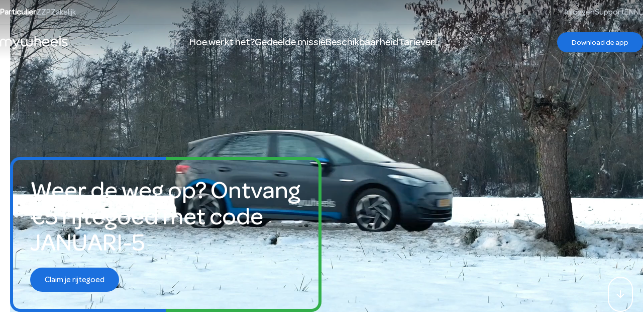

--- FILE ---
content_type: text/html; charset=utf-8
request_url: https://mywheels.nl/
body_size: 28984
content:
<!DOCTYPE html><html lang="nl"><head><meta charSet="utf-8"/><meta name="viewport" content="width=device-width, initial-scale=1, user-scalable=yes"/><meta name="viewport" content="width=device-width, initial-scale=1"/><link rel="preload" as="image" href="/images/mywheels-ios.svg"/><link rel="preload" as="image" href="/images/mywheels-android.svg"/><link rel="stylesheet" href="/_next/static/css/60f6820d61e02c40.css" data-precedence="next"/><link rel="stylesheet" href="/_next/static/css/355e76aeb35a7134.css" data-precedence="next"/><link rel="stylesheet" href="/_next/static/css/57c639a8883faf4a.css" data-precedence="next"/><link rel="stylesheet" href="/_next/static/css/2a5a4c1584f5ae81.css" data-precedence="next"/><link rel="stylesheet" href="/_next/static/css/9b46fa7bd85450be.css" data-precedence="next"/><link rel="preload" as="script" fetchPriority="low" nonce="YzEwNDM1OTktN2I2OS00ZTRiLTlhMjEtMjcxMDIyNmE3ZWI0" href="/_next/static/chunks/webpack-ee305aab7e39ca5d.js"/><script src="/_next/static/chunks/1dd3208c-3c9c5bb6e5df9c13.js" async="" nonce="YzEwNDM1OTktN2I2OS00ZTRiLTlhMjEtMjcxMDIyNmE3ZWI0"></script><script src="/_next/static/chunks/9997-c82750e576563fcc.js" async="" nonce="YzEwNDM1OTktN2I2OS00ZTRiLTlhMjEtMjcxMDIyNmE3ZWI0"></script><script src="/_next/static/chunks/main-app-9474e44d1844e1a8.js" async="" nonce="YzEwNDM1OTktN2I2OS00ZTRiLTlhMjEtMjcxMDIyNmE3ZWI0"></script><script src="/_next/static/chunks/4728-65e8dac22aeabc27.js" async="" nonce="YzEwNDM1OTktN2I2OS00ZTRiLTlhMjEtMjcxMDIyNmE3ZWI0"></script><script src="/_next/static/chunks/app/layout-06b7a81107553123.js" async="" nonce="YzEwNDM1OTktN2I2OS00ZTRiLTlhMjEtMjcxMDIyNmE3ZWI0"></script><script src="/_next/static/chunks/4931-cda37d6fd9046bab.js" async="" nonce="YzEwNDM1OTktN2I2OS00ZTRiLTlhMjEtMjcxMDIyNmE3ZWI0"></script><script src="/_next/static/chunks/6798-d9391721f14a1c4e.js" async="" nonce="YzEwNDM1OTktN2I2OS00ZTRiLTlhMjEtMjcxMDIyNmE3ZWI0"></script><script src="/_next/static/chunks/app/not-found-643da674f5ad4f1b.js" async="" nonce="YzEwNDM1OTktN2I2OS00ZTRiLTlhMjEtMjcxMDIyNmE3ZWI0"></script><script src="/_next/static/chunks/891cff7f-b8618ad2b8203196.js" async="" nonce="YzEwNDM1OTktN2I2OS00ZTRiLTlhMjEtMjcxMDIyNmE3ZWI0"></script><script src="/_next/static/chunks/a3319169-4dcc2e330038e34a.js" async="" nonce="YzEwNDM1OTktN2I2OS00ZTRiLTlhMjEtMjcxMDIyNmE3ZWI0"></script><script src="/_next/static/chunks/a192c771-c0334afbbe5673b2.js" async="" nonce="YzEwNDM1OTktN2I2OS00ZTRiLTlhMjEtMjcxMDIyNmE3ZWI0"></script><script src="/_next/static/chunks/4879-562a5998b60dc8a4.js" async="" nonce="YzEwNDM1OTktN2I2OS00ZTRiLTlhMjEtMjcxMDIyNmE3ZWI0"></script><script src="/_next/static/chunks/8444-e4bcb2463567e926.js" async="" nonce="YzEwNDM1OTktN2I2OS00ZTRiLTlhMjEtMjcxMDIyNmE3ZWI0"></script><script src="/_next/static/chunks/9582-b9b04cf9cfa77adc.js" async="" nonce="YzEwNDM1OTktN2I2OS00ZTRiLTlhMjEtMjcxMDIyNmE3ZWI0"></script><script src="/_next/static/chunks/8500-9c2f2e4ee4e453e4.js" async="" nonce="YzEwNDM1OTktN2I2OS00ZTRiLTlhMjEtMjcxMDIyNmE3ZWI0"></script><script src="/_next/static/chunks/6313-45d760b903fad310.js" async="" nonce="YzEwNDM1OTktN2I2OS00ZTRiLTlhMjEtMjcxMDIyNmE3ZWI0"></script><script src="/_next/static/chunks/3520-6a03dc74fa5947aa.js" async="" nonce="YzEwNDM1OTktN2I2OS00ZTRiLTlhMjEtMjcxMDIyNmE3ZWI0"></script><script src="/_next/static/chunks/9006-1ec5b5ecd73cc41c.js" async="" nonce="YzEwNDM1OTktN2I2OS00ZTRiLTlhMjEtMjcxMDIyNmE3ZWI0"></script><script src="/_next/static/chunks/6965-bedd450e31a3c84f.js" async="" nonce="YzEwNDM1OTktN2I2OS00ZTRiLTlhMjEtMjcxMDIyNmE3ZWI0"></script><script src="/_next/static/chunks/5363-e9838229c5c0bf78.js" async="" nonce="YzEwNDM1OTktN2I2OS00ZTRiLTlhMjEtMjcxMDIyNmE3ZWI0"></script><script src="/_next/static/chunks/1218-ad435c95add89013.js" async="" nonce="YzEwNDM1OTktN2I2OS00ZTRiLTlhMjEtMjcxMDIyNmE3ZWI0"></script><script src="/_next/static/chunks/9131-d586da71ba83b54e.js" async="" nonce="YzEwNDM1OTktN2I2OS00ZTRiLTlhMjEtMjcxMDIyNmE3ZWI0"></script><script src="/_next/static/chunks/3928-3de0428721af2d79.js" async="" nonce="YzEwNDM1OTktN2I2OS00ZTRiLTlhMjEtMjcxMDIyNmE3ZWI0"></script><script src="/_next/static/chunks/330-d9dad71e2c5d68e4.js" async="" nonce="YzEwNDM1OTktN2I2OS00ZTRiLTlhMjEtMjcxMDIyNmE3ZWI0"></script><script src="/_next/static/chunks/app/%5B%5B...path%5D%5D/page-8fde2c32fd364323.js" async="" nonce="YzEwNDM1OTktN2I2OS00ZTRiLTlhMjEtMjcxMDIyNmE3ZWI0"></script><meta name="google-site-verification" content="oLKSn8CMjj_JeRGGxijr--jpO6DDMVz4z0HW-40UtNI"/><title>MyWheels - De beste af-en-toe auto</title><meta name="description" content="Met MyWheels is een auto huren nog nooit zo voordelig geweest. Onze deelauto&#x27;s vind je op loopafstand, wel zo makkelijk."/><meta name="robots" content="index, follow"/><link rel="canonical" href="https://mywheels.nl/"/><link rel="alternate" hrefLang="en" href="/en/"/><meta property="og:title" content="MyWheels - De beste af-en-toe auto"/><meta property="og:description" content="Met MyWheels is een auto huren nog nooit zo voordelig geweest. Onze deelauto&#x27;s vind je op loopafstand, wel zo makkelijk."/><meta property="og:image" content="https://jubilant-symphony-71e81e0e3f.media.strapiapp.com/DSC_8160_dc05eb2275.jpg"/><meta name="twitter:card" content="summary_large_image"/><meta name="twitter:title" content="MyWheels - De beste af-en-toe auto"/><meta name="twitter:description" content="Met MyWheels is een auto huren nog nooit zo voordelig geweest. Onze deelauto&#x27;s vind je op loopafstand, wel zo makkelijk."/><meta name="twitter:image" content="https://jubilant-symphony-71e81e0e3f.media.strapiapp.com/DSC_8160_dc05eb2275.jpg"/><script src="/_next/static/chunks/polyfills-c67a75d1b6f99dc8.js" noModule="" nonce="YzEwNDM1OTktN2I2OS00ZTRiLTlhMjEtMjcxMDIyNmE3ZWI0"></script></head><body><noscript><iframe
        src="https://www.googletagmanager.com/ns.html?id=GTM-TFCMFM"
        height="0"
        width="0"
        style={{ display: 'none', visibility: 'hidden' }}
        ></iframe></noscript><div><div style="position:fixed;z-index:9999;top:16px;left:16px;right:16px;bottom:16px;pointer-events:none"></div><div style="max-height:0" class="headroom-wrapper"><div class="headroom headroom--unfixed"><header class="NavigationEntity_header__jOiI2 NavigationEntity_variant_transparent__mH0Si"><div class="NavigationEntity_top__tJZ1D"><nav class="NavigationEntity_nav__6syAV"><a class="NavigationEntity_navItem__DqwKa NavigationEntity_navItemActive__Iy_I1" hrefLang="nl" href="/">Particulier</a><a class="NavigationEntity_navItem__DqwKa" hrefLang="nl" href="/zzp">ZZP</a><a class="NavigationEntity_navItem__DqwKa" hrefLang="nl" href="/zakelijk">Zakelijk</a></nav><div class="NavigationEntity_support_and_locales__LOD_y"><nav class="NavigationEntity_nav__6syAV NavigationEntity_navSupport__weshv"><a class="NavigationEntity_navItem__DqwKa" href="https://mywheels.nl/login">Inloggen</a><a class="NavigationEntity_navItem__DqwKa" href="https://help.mywheels.nl/nl/">Support</a></nav><nav class="NavigationEntity_nav__6syAV NavigationEntity_navLanguages__LfxfY"><a class="NavigationEntity_navItem__DqwKa" href="/en">EN</a><a class="NavigationEntity_navItem__DqwKa" href="/">NL</a></nav></div></div><div class="NavigationEntity_bottom__mBzwd"><a href="/"><svg width="135" height="28" viewBox="0 0 135 28" fill="none" xmlns="http://www.w3.org/2000/svg"><path d="M.605 22.446a1.728 1.728 0 0 1-.432-.404L0 21.756V11.82l.173-.576a6.335 6.335 0 0 1 10.768-2.447l.634.576.72-.634c.748-.72 1.353-1.151 2.16-1.497 2.965-1.267 6.708.115 8.09 3.023.576 1.152.547.922.576 6.45v5.01l-.173.288c-.432.806-1.641.806-2.102 0l-.173-.288V17.06c0-2.879-.028-4.808-.086-5.01a3.944 3.944 0 0 0-3.541-2.821 3.916 3.916 0 0 0-4.06 2.591c-.144.432-.144.778-.144 5.125 0 5.068 0 4.924-.46 5.356-.346.316-1.037.374-1.44.144-.576-.375-.519 0-.576-5.471l-.03-4.895-.2-.432a4.03 4.03 0 0 0-1.383-1.727c-2.073-1.382-4.952-.662-5.96 1.497l-.259.518-.029 4.924c-.057 4.866-.057 4.952-.201 5.183-.403.518-1.152.72-1.699.403ZM27.468 27.196c-.518-.086-1.554-.374-1.814-.49-.748-.402-.92-1.295-.345-1.842.374-.374.662-.432 1.526-.201.95.259 1.93.259 2.447 0 .663-.317 1.44-1.296 1.785-2.246l.116-.346-3.168-6.68c-1.727-3.685-3.167-6.795-3.167-6.967-.144-.634.288-1.267.95-1.44.576-.173 1.152.086 1.469.662l2.649 5.874 2.476 5.528c0 .058.086.058.144 0l2.303-5.7c1.21-3.11 2.304-5.76 2.39-5.903.288-.375.518-.49.98-.49.46 0 .805.173 1.036.49.144.201.201.374.201.748 0 .49-.115.72-2.994 7.63a756.36 756.36 0 0 1-3.283 7.745c-.604 1.325-1.44 2.361-2.303 2.937-.893.576-2.303.864-3.398.691ZM47.019 22.532a6.334 6.334 0 0 1-4.981-4.463c-.116-.403-.144-1.008-.173-5.326 0-3.34 0-4.982.057-5.183.116-.346.605-.778.98-.864.575-.115 1.122.173 1.41.691.115.23.115.691.173 5.125v4.895l.288.576c.662 1.295 2.015 2.073 3.541 2.073 1.555 0 2.88-.778 3.513-2.073l.288-.576.057-4.895a24.472 24.472 0 0 1 .144-5.125c.432-.749 1.354-.95 1.958-.374.519.432.49.259.49 5.355 0 4.952 0 5.01.403 5.759a3.887 3.887 0 0 0 3.513 1.929c1.065 0 1.958-.346 2.764-1.094.575-.576.921-1.21 1.007-2.016.058-.288.087-2.534.087-4.952 0-4.866 0-4.664.49-5.068.604-.46 1.497-.259 1.87.432l.174.346v4.693c0 5.068 0 5.384-.404 6.334-.575 1.44-1.727 2.592-3.224 3.311-.864.404-1.469.548-2.448.576-1.814.116-3.426-.547-4.894-1.986l-.634-.605-.662.633a6.334 6.334 0 0 1-5.759 1.872h-.028ZM69.103 22.474c-.202-.115-.346-.288-.461-.518l-.173-.317V1.86l.173-.288a1.151 1.151 0 0 1 1.036-.662c.49 0 .864.173 1.123.576l.202.288v3.224l.086 3.196.518-.345a7.297 7.297 0 0 1 1.93-1.008c.69-.202 2.188-.173 3.052.058 2.217.575 3.915 2.217 4.549 4.347.172.605.172.663.172 5.557v4.981l-.172.288a1.438 1.438 0 0 1-1.123.576c-.403 0-.893-.288-1.123-.69l-.173-.318v-4.664c0-4.376 0-4.722-.144-5.154-.979-3.138-5.758-3.455-7.198-.49l-.288.577-.057 4.894a25.908 25.908 0 0 1-.144 5.125c-.404.691-1.152.922-1.814.576l.029-.029ZM90.697 22.762a7.572 7.572 0 0 1-6.795-6.133c-.173-.892-.202-2.677-.029-3.57a7.428 7.428 0 0 1 8.12-6.248 6.622 6.622 0 0 1 4.491 2.505c1.037 1.325 1.728 3.254 1.728 4.952 0 .691-.173 1.066-.634 1.296-.288.173-.316.173-5.758.173h-5.47v.288l.172.777c.576 1.9 1.958 3.196 3.743 3.6.432.086.806.114 1.469.086 1.41-.058 2.418-.461 3.54-1.354.692-.575 1.037-.69 1.44-.575a1.154 1.154 0 0 1 .778 1.44c-.115.402-1.44 1.497-2.447 2.015a8.752 8.752 0 0 1-4.377.748h.029Zm4.78-8.983c.287-.115.057-1.152-.461-2.246a4.318 4.318 0 0 0-5.96-2.073 5.413 5.413 0 0 0-2.044 2.102c-.49.95-.778 2.102-.548 2.217.144.058 8.868.058 9.013 0ZM107.512 22.705a7.573 7.573 0 0 1-6.623-7.918c0-1.354 0-1.526.173-2.246a7.49 7.49 0 0 1 6.335-5.73c1.583-.201 3.455.23 4.693 1.094 1.929 1.296 3.167 3.801 3.167 6.306 0 .633 0 .777-.173 1.008-.345.547-.057.518-6.133.518-4.75 0-5.47 0-5.47.115-.087.144.086.806.317 1.44.403.979 1.151 1.958 2.015 2.476 1.353.864 3.426.979 5.039.288.489-.202 1.238-.662 1.842-1.152.519-.403.835-.46 1.296-.23.576.288.806.864.547 1.44-.288.518-1.756 1.64-2.879 2.072-1.094.461-2.879.692-4.146.547v-.028Zm5.154-8.955c.086-.057.086-.172-.058-.806-.432-1.9-1.497-3.225-2.994-3.743-.749-.288-2.16-.288-2.88 0a4.778 4.778 0 0 0-2.418 1.958c-.547.864-1.037 2.447-.806 2.591.144.087 9.012.087 9.156 0ZM118.971 22.474a1.431 1.431 0 0 1-.374-.23c-.432-.374-.403.202-.403-10.567 0-10.97-.029-10.221.461-10.653.662-.576 1.756-.173 2.015.662.029.26.058 2.85.058 10.164l-.029 9.847-.202.288a1.324 1.324 0 0 1-1.526.518v-.029ZM127.724 22.618a11.289 11.289 0 0 1-4.031-1.497c-.691-.46-.864-.72-.864-1.295 0-.317 0-.432.202-.663.288-.288.691-.46 1.036-.403.116.029.576.26.951.49 2.13 1.267 4.549 1.612 6.017.863 1.094-.575 1.498-2.015.778-2.85-.49-.576-1.296-.95-3.311-1.526-2.908-.864-4.089-1.584-4.722-2.88-.231-.489-.231-.633-.288-1.41 0-1.008.115-1.584.575-2.361.375-.605.663-.893 1.354-1.353 1.612-1.066 3.916-1.18 6.507-.346.979.346 1.814.749 2.015 1.008.49.633.346 1.44-.288 1.785-.403.173-.806.144-1.439-.202a7.344 7.344 0 0 0-3.772-.92c-.864.057-1.468.287-1.929.719-.576.518-.72 1.382-.374 2.015.374.605 1.065.98 3.455 1.728 2.361.748 3.253 1.18 4.059 2.015 1.44 1.498 1.238 4.32-.489 5.845a6.512 6.512 0 0 1-2.361 1.152c-.777.201-2.246.23-3.081.086Z" fill="currentColor"></path></svg></a><nav class="NavigationEntity_nav__6syAV NavigationEntity_navMain__zKZLs"><a class="NavigationEntity_navItem__DqwKa" hrefLang="nl" href="/hoe-het-werkt">Hoe werkt het?</a><a class="NavigationEntity_navItem__DqwKa" hrefLang="nl" href="/gedeelde-missie">Gedeelde missie</a><a class="NavigationEntity_navItem__DqwKa" hrefLang="nl" href="/auto-huren">Beschikbaarheid</a><a class="NavigationEntity_navItem__DqwKa" hrefLang="nl" href="/tarieven">Tarieven</a></nav><div class="NavigationEntity_navActions__f9_Sf"><div class="content_block content_block--ComponentAtomButton "><!--$--><a class="ComponentAtomButton_general__uAixo ComponentAtomButton_button__C5Hmo ComponentAtomButton_size_small__mGBU8 ComponentAtomButton_variant_contained__buyMz NavigationEntity_navActions__main_cta__GD_4M" aria-label="Download de app" href="/app-download/applink"><span class="ComponentAtomButton_button_text__XWvuI">Download de app</span></a><!--/$--></div><style data-emotion="css 1wf493t">.css-1wf493t{text-align:center;-webkit-flex:0 0 auto;-ms-flex:0 0 auto;flex:0 0 auto;font-size:1.5rem;padding:8px;border-radius:50%;overflow:visible;color:rgba(0, 0, 0, 0.54);-webkit-transition:background-color 150ms cubic-bezier(0.4, 0, 0.2, 1) 0ms;transition:background-color 150ms cubic-bezier(0.4, 0, 0.2, 1) 0ms;}.css-1wf493t:hover{background-color:rgba(0, 0, 0, 0.04);}@media (hover: none){.css-1wf493t:hover{background-color:transparent;}}.css-1wf493t.Mui-disabled{background-color:transparent;color:rgba(0, 0, 0, 0.26);}</style><style data-emotion="css 1yxmbwk">.css-1yxmbwk{display:-webkit-inline-box;display:-webkit-inline-flex;display:-ms-inline-flexbox;display:inline-flex;-webkit-align-items:center;-webkit-box-align:center;-ms-flex-align:center;align-items:center;-webkit-box-pack:center;-ms-flex-pack:center;-webkit-justify-content:center;justify-content:center;position:relative;box-sizing:border-box;-webkit-tap-highlight-color:transparent;background-color:transparent;outline:0;border:0;margin:0;border-radius:0;padding:0;cursor:pointer;-webkit-user-select:none;-moz-user-select:none;-ms-user-select:none;user-select:none;vertical-align:middle;-moz-appearance:none;-webkit-appearance:none;-webkit-text-decoration:none;text-decoration:none;color:inherit;text-align:center;-webkit-flex:0 0 auto;-ms-flex:0 0 auto;flex:0 0 auto;font-size:1.5rem;padding:8px;border-radius:50%;overflow:visible;color:rgba(0, 0, 0, 0.54);-webkit-transition:background-color 150ms cubic-bezier(0.4, 0, 0.2, 1) 0ms;transition:background-color 150ms cubic-bezier(0.4, 0, 0.2, 1) 0ms;}.css-1yxmbwk::-moz-focus-inner{border-style:none;}.css-1yxmbwk.Mui-disabled{pointer-events:none;cursor:default;}@media print{.css-1yxmbwk{-webkit-print-color-adjust:exact;color-adjust:exact;}}.css-1yxmbwk:hover{background-color:rgba(0, 0, 0, 0.04);}@media (hover: none){.css-1yxmbwk:hover{background-color:transparent;}}.css-1yxmbwk.Mui-disabled{background-color:transparent;color:rgba(0, 0, 0, 0.26);}</style><button class="MuiButtonBase-root MuiIconButton-root MuiIconButton-sizeMedium NavigationEntity_hamburger_button__jSlai css-1yxmbwk" tabindex="0" type="button" aria-label="Open menu" id="basic-button"><style data-emotion="css vubbuv">.css-vubbuv{-webkit-user-select:none;-moz-user-select:none;-ms-user-select:none;user-select:none;width:1em;height:1em;display:inline-block;fill:currentColor;-webkit-flex-shrink:0;-ms-flex-negative:0;flex-shrink:0;-webkit-transition:fill 200ms cubic-bezier(0.4, 0, 0.2, 1) 0ms;transition:fill 200ms cubic-bezier(0.4, 0, 0.2, 1) 0ms;font-size:1.5rem;}</style><svg class="MuiSvgIcon-root MuiSvgIcon-fontSizeMedium css-vubbuv" focusable="false" aria-hidden="true" viewBox="0 0 24 24" data-testid="MenuIcon"><path d="M3 18h18v-2H3zm0-5h18v-2H3zm0-7v2h18V6z"></path></svg><svg class="MuiSvgIcon-root MuiSvgIcon-fontSizeMedium css-vubbuv" focusable="false" aria-hidden="true" viewBox="0 0 24 24" data-testid="CloseRoundedIcon"><path d="M18.3 5.71a.9959.9959 0 0 0-1.41 0L12 10.59 7.11 5.7a.9959.9959 0 0 0-1.41 0c-.39.39-.39 1.02 0 1.41L10.59 12 5.7 16.89c-.39.39-.39 1.02 0 1.41.39.39 1.02.39 1.41 0L12 13.41l4.89 4.89c.39.39 1.02.39 1.41 0 .39-.39.39-1.02 0-1.41L13.41 12l4.89-4.89c.38-.38.38-1.02 0-1.4"></path></svg></button></div></div></header></div></div><div class="hero-blocks"><div class="content_block content_block--ComponentBlockPromo content_block--span"><!--$--><div id="undefined" class="ComponentBlockPromo_container__VP4HE border_default ComponentBlockPromo_hero__34MSY"><video autoPlay="" muted="" playsInline="" loop="" poster="https://jubilant-symphony-71e81e0e3f.media.strapiapp.com/lg_webp_My_Wheels_Sneeuw_ID_3_08012026_001_6ed0ba34ab.webp"><source src="https://jubilant-symphony-71e81e0e3f.media.strapiapp.com/Kopie_van_16_X9_Weer_de_weg_op_6b109ae7ed.mp4"/></video><div class="ComponentBlockPromo_content__nQJzZ ComponentBlockPromo_hero_left_outlined__sss0w"><div class="ComponentBlockPromo_border___1HM2 ComponentBlockPromo_card__3zVOF"><div class="ComponentBlockPromo_title__0u8ye">Weer de weg op? Ontvang €5 rijtegoed met code JANUARI-5</div><div class="ComponentBlockPromo_actions__OrXin"><div class="content_block content_block--ComponentAtomButton "><!--$--><a class="ComponentAtomButton_general__uAixo ComponentAtomButton_button__C5Hmo ComponentAtomButton_size_medium__J7ZMx ComponentAtomButton_variant_contained__buyMz" aria-label="Claim je rijtegoed" hrefLang="nl" href="https://mywheels.nl/trips/januariactie"><span class="ComponentAtomButton_button_text__XWvuI">Claim je rijtegoed</span></a><!--/$--></div></div></div><button><style data-emotion="css vubbuv">.css-vubbuv{-webkit-user-select:none;-moz-user-select:none;-ms-user-select:none;user-select:none;width:1em;height:1em;display:inline-block;fill:currentColor;-webkit-flex-shrink:0;-ms-flex-negative:0;flex-shrink:0;-webkit-transition:fill 200ms cubic-bezier(0.4, 0, 0.2, 1) 0ms;transition:fill 200ms cubic-bezier(0.4, 0, 0.2, 1) 0ms;font-size:1.5rem;}</style><svg class="MuiSvgIcon-root MuiSvgIcon-fontSizeMedium css-vubbuv" focusable="false" aria-hidden="true" viewBox="0 0 24 24" data-testid="ArrowDownwardRoundedIcon"><path d="M11 5v11.17l-4.88-4.88c-.39-.39-1.03-.39-1.42 0-.39.39-.39 1.02 0 1.41l6.59 6.59c.39.39 1.02.39 1.41 0l6.59-6.59c.39-.39.39-1.02 0-1.41a.9959.9959 0 0 0-1.41 0L13 16.17V5c0-.55-.45-1-1-1s-1 .45-1 1"></path></svg></button></div></div><!--/$--></div></div><div class="page-blocks"><div class="content_block content_block--ComponentBlockUsps "><!--$--><div id="undefined" class="ComponentBlockUsps_usp_card_wrapper__Uf92H ComponentBlockUsps_variant_left_aligned__RLlGP"><div class="ComponentBlockUsps_content_wrapper__44bZp ComponentBlockUsps_variant_left_aligned__RLlGP"><div class="ComponentBlockUsps_title__AByt7 ComponentBlockUsps_variant_left_aligned__RLlGP"><div class="content_block content_block--ComponentAtomHeader "><!--$--><h1 class="">Krijg direct toegang tot 3000 auto&#x27;s </h1><!--/$--></div></div><ul class="ComponentBlockUsps_usp_list__5JL6N"><li class="ComponentBlockUsps_usp_bullet__R_1bQ"><style data-emotion="css 1jgtvd5">.css-1jgtvd5{-webkit-user-select:none;-moz-user-select:none;-ms-user-select:none;user-select:none;width:1em;height:1em;overflow:hidden;display:inline-block;text-align:center;-webkit-flex-shrink:0;-ms-flex-negative:0;flex-shrink:0;font-size:1.5rem;}</style><span class="material-icons notranslate MuiIcon-root MuiIcon-fontSizeMedium ComponentBlockUsps_usp_icon__m3TpT material-icons-round css-1jgtvd5" aria-hidden="true">check_circle_outline</span>Waar en wanneer je wil, een auto beschikbaar.</li><li class="ComponentBlockUsps_usp_bullet__R_1bQ"><style data-emotion="css 1jgtvd5">.css-1jgtvd5{-webkit-user-select:none;-moz-user-select:none;-ms-user-select:none;user-select:none;width:1em;height:1em;overflow:hidden;display:inline-block;text-align:center;-webkit-flex-shrink:0;-ms-flex-negative:0;flex-shrink:0;font-size:1.5rem;}</style><span class="material-icons notranslate MuiIcon-root MuiIcon-fontSizeMedium ComponentBlockUsps_usp_icon__m3TpT material-icons-round css-1jgtvd5" aria-hidden="true">check_circle_outline</span>Boeken, openen, sluiten met je mobiel.</li><li class="ComponentBlockUsps_usp_bullet__R_1bQ"><style data-emotion="css 1jgtvd5">.css-1jgtvd5{-webkit-user-select:none;-moz-user-select:none;-ms-user-select:none;user-select:none;width:1em;height:1em;overflow:hidden;display:inline-block;text-align:center;-webkit-flex-shrink:0;-ms-flex-negative:0;flex-shrink:0;font-size:1.5rem;}</style><span class="material-icons notranslate MuiIcon-root MuiIcon-fontSizeMedium ComponentBlockUsps_usp_icon__m3TpT material-icons-round css-1jgtvd5" aria-hidden="true">check_circle_outline</span>Grootste keuze uit de lekkerste modellen.</li><li class="ComponentBlockUsps_usp_bullet__R_1bQ"><style data-emotion="css 1jgtvd5">.css-1jgtvd5{-webkit-user-select:none;-moz-user-select:none;-ms-user-select:none;user-select:none;width:1em;height:1em;overflow:hidden;display:inline-block;text-align:center;-webkit-flex-shrink:0;-ms-flex-negative:0;flex-shrink:0;font-size:1.5rem;}</style><span class="material-icons notranslate MuiIcon-root MuiIcon-fontSizeMedium ComponentBlockUsps_usp_icon__m3TpT material-icons-round css-1jgtvd5" aria-hidden="true">check_circle_outline</span>Je betaalt alleen voor wat je rijdt.</li></ul><div class="ComponentBlockUsps_button_wrapper__kBbtw"><div class="content_block content_block--ComponentAtomButton "><!--$--><a class="ComponentAtomButton_general__uAixo ComponentAtomButton_button__C5Hmo ComponentAtomButton_size_large__Hi9sy ComponentAtomButton_variant_contained__buyMz" aria-label="Download de app" hrefLang="nl" href="/app-download/applink"><span class="ComponentAtomButton_button_text__XWvuI">Download de app</span></a><!--/$--></div><div class="content_block content_block--ComponentAtomButton "><!--$--><a class="ComponentAtomButton_general__uAixo ComponentAtomButton_button__C5Hmo ComponentAtomButton_size_large__Hi9sy ComponentAtomButton_variant_outlined__myM30" aria-label="Zoek een MyWheels" hrefLang="nl" href="/auto-huren"><span class="ComponentAtomButton_button_text__XWvuI">Zoek een MyWheels</span></a><!--/$--></div></div><div class="ComponentBlockUsps_footer_info__Gd7l3"><p><a href="https://mywheels.nl/registreren"></a></p></div></div><div class="ComponentBlockUsps_image_content__56_zu image-ComponentBlockUsps_variant_left_aligned__RLlGP"><div class="content_block content_block--ComponentMediaSingleMedia "><!--$--><picture><source media="(max-width: 300px)" srcSet="https://jubilant-symphony-71e81e0e3f.media.strapiapp.com/xs_webp_Staande_foto_Groen_1_eae3dbd6a0.webp"/><source media="(max-width: 768px)" srcSet="https://jubilant-symphony-71e81e0e3f.media.strapiapp.com/sm_webp_Staande_foto_Groen_1_eae3dbd6a0.webp"/><img src="https://jubilant-symphony-71e81e0e3f.media.strapiapp.com/md_webp_Staande_foto_Groen_1_eae3dbd6a0.webp" alt="Vrouw opent MyWheels auto met prijsindicatie" class="ComponentMediaSingleMedia_image__sDasK"/></picture><!--/$--></div></div></div><!--/$--></div><div class="content_block content_block--ComponentBlockLocations content_block--span"><!--$?--><template id="B:0"></template><!--/$--></div><div class="content_block content_block--ComponentBlockReviews "><!--$--><div id="undefined" class="ComponentBlockReviews_carousel__dYaw9"><div aria-label="rotatie van mywheel reviews" class="carousel-root"><div class="carousel carousel-slider" style="width:100%"><button type="button" aria-label="previous slide / item" class="control-arrow control-prev control-disabled"></button><div class="slider-wrapper axis-horizontal"><ul class="slider animated" style="-webkit-transform:translate3d(0.5%,0,0);-ms-transform:translate3d(0.5%,0,0);-o-transform:translate3d(0.5%,0,0);transform:translate3d(0.5%,0,0);-webkit-transition-duration:350ms;-moz-transition-duration:350ms;-o-transition-duration:350ms;transition-duration:350ms;-ms-transition-duration:350ms"><li class="slide" style="min-width:33%"><div class="content_block content_block--ComponentAtomReview "><!--$--><div class="ComponentAtomReview_review_card__LyuKy"><div class="ComponentAtomReview_text_content__j6J29"><span>Geweldig!!</span><div class="ComponentAtomReview_username__TpqTw">Wilfred<!-- -->, Leidschendam</div><style data-emotion="css 11kbvoh">.css-11kbvoh{display:-webkit-inline-box;display:-webkit-inline-flex;display:-ms-inline-flexbox;display:inline-flex;position:relative;font-size:1.5rem;color:#faaf00;cursor:pointer;text-align:left;width:-webkit-min-content;width:-moz-min-content;width:min-content;-webkit-tap-highlight-color:transparent;pointer-events:none;font-size:5rem;}.css-11kbvoh.Mui-disabled{opacity:0.38;pointer-events:none;}.css-11kbvoh.Mui-focusVisible .MuiRating-iconActive{outline:1px solid #999;}.css-11kbvoh .MuiRating-visuallyHidden{border:0;clip:rect(0 0 0 0);height:1px;margin:-1px;overflow:hidden;padding:0;position:absolute;white-space:nowrap;width:1px;}</style><span class="MuiRating-root MuiRating-sizeMedium Mui-readOnly ComponentAtomReview_rating__hItFC MuiRating-readOnly css-11kbvoh" role="img" aria-label="5 Stars"><span><style data-emotion="css 13m1if9">.css-13m1if9{display:-webkit-box;display:-webkit-flex;display:-ms-flexbox;display:flex;-webkit-transition:-webkit-transform 150ms cubic-bezier(0.4, 0, 0.2, 1) 0ms;transition:transform 150ms cubic-bezier(0.4, 0, 0.2, 1) 0ms;pointer-events:none;}</style><span class="MuiRating-icon MuiRating-iconFilled css-13m1if9"><style data-emotion="css 1x0zt30">.css-1x0zt30{-webkit-user-select:none;-moz-user-select:none;-ms-user-select:none;user-select:none;width:1em;height:1em;display:inline-block;fill:currentColor;-webkit-flex-shrink:0;-ms-flex-negative:0;flex-shrink:0;-webkit-transition:fill 200ms cubic-bezier(0.4, 0, 0.2, 1) 0ms;transition:fill 200ms cubic-bezier(0.4, 0, 0.2, 1) 0ms;font-size:1.5rem;margin-right:4px;width:32px;height:32px;}</style><svg class="MuiSvgIcon-root MuiSvgIcon-fontSizeMedium css-1x0zt30" focusable="false" aria-hidden="true" viewBox="0 0 24 24" data-testid="StarRoundedIcon"><path d="m12 17.27 4.15 2.51c.76.46 1.69-.22 1.49-1.08l-1.1-4.72 3.67-3.18c.67-.58.31-1.68-.57-1.75l-4.83-.41-1.89-4.46c-.34-.81-1.5-.81-1.84 0L9.19 8.63l-4.83.41c-.88.07-1.24 1.17-.57 1.75l3.67 3.18-1.1 4.72c-.2.86.73 1.54 1.49 1.08z"></path></svg></span></span><span><span class="MuiRating-icon MuiRating-iconFilled css-13m1if9"><svg class="MuiSvgIcon-root MuiSvgIcon-fontSizeMedium css-1x0zt30" focusable="false" aria-hidden="true" viewBox="0 0 24 24" data-testid="StarRoundedIcon"><path d="m12 17.27 4.15 2.51c.76.46 1.69-.22 1.49-1.08l-1.1-4.72 3.67-3.18c.67-.58.31-1.68-.57-1.75l-4.83-.41-1.89-4.46c-.34-.81-1.5-.81-1.84 0L9.19 8.63l-4.83.41c-.88.07-1.24 1.17-.57 1.75l3.67 3.18-1.1 4.72c-.2.86.73 1.54 1.49 1.08z"></path></svg></span></span><span><span class="MuiRating-icon MuiRating-iconFilled css-13m1if9"><svg class="MuiSvgIcon-root MuiSvgIcon-fontSizeMedium css-1x0zt30" focusable="false" aria-hidden="true" viewBox="0 0 24 24" data-testid="StarRoundedIcon"><path d="m12 17.27 4.15 2.51c.76.46 1.69-.22 1.49-1.08l-1.1-4.72 3.67-3.18c.67-.58.31-1.68-.57-1.75l-4.83-.41-1.89-4.46c-.34-.81-1.5-.81-1.84 0L9.19 8.63l-4.83.41c-.88.07-1.24 1.17-.57 1.75l3.67 3.18-1.1 4.72c-.2.86.73 1.54 1.49 1.08z"></path></svg></span></span><span><span class="MuiRating-icon MuiRating-iconFilled css-13m1if9"><svg class="MuiSvgIcon-root MuiSvgIcon-fontSizeMedium css-1x0zt30" focusable="false" aria-hidden="true" viewBox="0 0 24 24" data-testid="StarRoundedIcon"><path d="m12 17.27 4.15 2.51c.76.46 1.69-.22 1.49-1.08l-1.1-4.72 3.67-3.18c.67-.58.31-1.68-.57-1.75l-4.83-.41-1.89-4.46c-.34-.81-1.5-.81-1.84 0L9.19 8.63l-4.83.41c-.88.07-1.24 1.17-.57 1.75l3.67 3.18-1.1 4.72c-.2.86.73 1.54 1.49 1.08z"></path></svg></span></span><span><span class="MuiRating-icon MuiRating-iconFilled css-13m1if9"><svg class="MuiSvgIcon-root MuiSvgIcon-fontSizeMedium css-1x0zt30" focusable="false" aria-hidden="true" viewBox="0 0 24 24" data-testid="StarRoundedIcon"><path d="m12 17.27 4.15 2.51c.76.46 1.69-.22 1.49-1.08l-1.1-4.72 3.67-3.18c.67-.58.31-1.68-.57-1.75l-4.83-.41-1.89-4.46c-.34-.81-1.5-.81-1.84 0L9.19 8.63l-4.83.41c-.88.07-1.24 1.17-.57 1.75l3.67 3.18-1.1 4.72c-.2.86.73 1.54 1.49 1.08z"></path></svg></span></span></span><div class="ComponentAtomReview_text_body__X0gtj content"><p>Gisteren mijn eerste kennismaking met een gratis proefrit in een mooie Citroën C3. Vandaag had ik dezelfde auto gehuurd. Prachtig systeem, keurig nette auto, rijdt bijzonder lekker en veilig. Ook alle informatie via de app werkt top! Volgende week vrijdag en zaterdag heb ik dezelfde auto nogmaals gehuurd. Echt toppie!</p></div></div></div><!--/$--></div></li><li class="slide selected previous" style="min-width:33%"><div class="content_block content_block--ComponentAtomReview "><!--$--><div class="ComponentAtomReview_review_card__LyuKy"><div class="ComponentAtomReview_text_content__j6J29"><span>Super fijn platform</span><div class="ComponentAtomReview_username__TpqTw">Bram<!-- -->, Breda</div><style data-emotion="css 11kbvoh">.css-11kbvoh{display:-webkit-inline-box;display:-webkit-inline-flex;display:-ms-inline-flexbox;display:inline-flex;position:relative;font-size:1.5rem;color:#faaf00;cursor:pointer;text-align:left;width:-webkit-min-content;width:-moz-min-content;width:min-content;-webkit-tap-highlight-color:transparent;pointer-events:none;font-size:5rem;}.css-11kbvoh.Mui-disabled{opacity:0.38;pointer-events:none;}.css-11kbvoh.Mui-focusVisible .MuiRating-iconActive{outline:1px solid #999;}.css-11kbvoh .MuiRating-visuallyHidden{border:0;clip:rect(0 0 0 0);height:1px;margin:-1px;overflow:hidden;padding:0;position:absolute;white-space:nowrap;width:1px;}</style><span class="MuiRating-root MuiRating-sizeMedium Mui-readOnly ComponentAtomReview_rating__hItFC MuiRating-readOnly css-11kbvoh" role="img" aria-label="5 Stars"><span><style data-emotion="css 13m1if9">.css-13m1if9{display:-webkit-box;display:-webkit-flex;display:-ms-flexbox;display:flex;-webkit-transition:-webkit-transform 150ms cubic-bezier(0.4, 0, 0.2, 1) 0ms;transition:transform 150ms cubic-bezier(0.4, 0, 0.2, 1) 0ms;pointer-events:none;}</style><span class="MuiRating-icon MuiRating-iconFilled css-13m1if9"><style data-emotion="css 1x0zt30">.css-1x0zt30{-webkit-user-select:none;-moz-user-select:none;-ms-user-select:none;user-select:none;width:1em;height:1em;display:inline-block;fill:currentColor;-webkit-flex-shrink:0;-ms-flex-negative:0;flex-shrink:0;-webkit-transition:fill 200ms cubic-bezier(0.4, 0, 0.2, 1) 0ms;transition:fill 200ms cubic-bezier(0.4, 0, 0.2, 1) 0ms;font-size:1.5rem;margin-right:4px;width:32px;height:32px;}</style><svg class="MuiSvgIcon-root MuiSvgIcon-fontSizeMedium css-1x0zt30" focusable="false" aria-hidden="true" viewBox="0 0 24 24" data-testid="StarRoundedIcon"><path d="m12 17.27 4.15 2.51c.76.46 1.69-.22 1.49-1.08l-1.1-4.72 3.67-3.18c.67-.58.31-1.68-.57-1.75l-4.83-.41-1.89-4.46c-.34-.81-1.5-.81-1.84 0L9.19 8.63l-4.83.41c-.88.07-1.24 1.17-.57 1.75l3.67 3.18-1.1 4.72c-.2.86.73 1.54 1.49 1.08z"></path></svg></span></span><span><span class="MuiRating-icon MuiRating-iconFilled css-13m1if9"><svg class="MuiSvgIcon-root MuiSvgIcon-fontSizeMedium css-1x0zt30" focusable="false" aria-hidden="true" viewBox="0 0 24 24" data-testid="StarRoundedIcon"><path d="m12 17.27 4.15 2.51c.76.46 1.69-.22 1.49-1.08l-1.1-4.72 3.67-3.18c.67-.58.31-1.68-.57-1.75l-4.83-.41-1.89-4.46c-.34-.81-1.5-.81-1.84 0L9.19 8.63l-4.83.41c-.88.07-1.24 1.17-.57 1.75l3.67 3.18-1.1 4.72c-.2.86.73 1.54 1.49 1.08z"></path></svg></span></span><span><span class="MuiRating-icon MuiRating-iconFilled css-13m1if9"><svg class="MuiSvgIcon-root MuiSvgIcon-fontSizeMedium css-1x0zt30" focusable="false" aria-hidden="true" viewBox="0 0 24 24" data-testid="StarRoundedIcon"><path d="m12 17.27 4.15 2.51c.76.46 1.69-.22 1.49-1.08l-1.1-4.72 3.67-3.18c.67-.58.31-1.68-.57-1.75l-4.83-.41-1.89-4.46c-.34-.81-1.5-.81-1.84 0L9.19 8.63l-4.83.41c-.88.07-1.24 1.17-.57 1.75l3.67 3.18-1.1 4.72c-.2.86.73 1.54 1.49 1.08z"></path></svg></span></span><span><span class="MuiRating-icon MuiRating-iconFilled css-13m1if9"><svg class="MuiSvgIcon-root MuiSvgIcon-fontSizeMedium css-1x0zt30" focusable="false" aria-hidden="true" viewBox="0 0 24 24" data-testid="StarRoundedIcon"><path d="m12 17.27 4.15 2.51c.76.46 1.69-.22 1.49-1.08l-1.1-4.72 3.67-3.18c.67-.58.31-1.68-.57-1.75l-4.83-.41-1.89-4.46c-.34-.81-1.5-.81-1.84 0L9.19 8.63l-4.83.41c-.88.07-1.24 1.17-.57 1.75l3.67 3.18-1.1 4.72c-.2.86.73 1.54 1.49 1.08z"></path></svg></span></span><span><span class="MuiRating-icon MuiRating-iconFilled css-13m1if9"><svg class="MuiSvgIcon-root MuiSvgIcon-fontSizeMedium css-1x0zt30" focusable="false" aria-hidden="true" viewBox="0 0 24 24" data-testid="StarRoundedIcon"><path d="m12 17.27 4.15 2.51c.76.46 1.69-.22 1.49-1.08l-1.1-4.72 3.67-3.18c.67-.58.31-1.68-.57-1.75l-4.83-.41-1.89-4.46c-.34-.81-1.5-.81-1.84 0L9.19 8.63l-4.83.41c-.88.07-1.24 1.17-.57 1.75l3.67 3.18-1.1 4.72c-.2.86.73 1.54 1.49 1.08z"></path></svg></span></span></span><div class="ComponentAtomReview_text_body__X0gtj content"><p>Super fijn platform met veel moderne elektrische auto’s. App werkt super fijn. In de grote steden perfecte dekking. Perfect als je paar keer per maand een auto nodig hebt. Veel goedkoper dan zelf een auto hebben en ook veel beter voor de parkeerdruk, het milieu en de luchtkwaliteit in de steden.</p></div></div></div><!--/$--></div></li><li class="slide" style="min-width:33%"><div class="content_block content_block--ComponentAtomReview "><!--$--><div class="ComponentAtomReview_review_card__LyuKy"><div class="ComponentAtomReview_text_content__j6J29"><span>Alles doet het</span><div class="ComponentAtomReview_username__TpqTw">Patrick<!-- -->, Tilburg</div><style data-emotion="css 11kbvoh">.css-11kbvoh{display:-webkit-inline-box;display:-webkit-inline-flex;display:-ms-inline-flexbox;display:inline-flex;position:relative;font-size:1.5rem;color:#faaf00;cursor:pointer;text-align:left;width:-webkit-min-content;width:-moz-min-content;width:min-content;-webkit-tap-highlight-color:transparent;pointer-events:none;font-size:5rem;}.css-11kbvoh.Mui-disabled{opacity:0.38;pointer-events:none;}.css-11kbvoh.Mui-focusVisible .MuiRating-iconActive{outline:1px solid #999;}.css-11kbvoh .MuiRating-visuallyHidden{border:0;clip:rect(0 0 0 0);height:1px;margin:-1px;overflow:hidden;padding:0;position:absolute;white-space:nowrap;width:1px;}</style><span class="MuiRating-root MuiRating-sizeMedium Mui-readOnly ComponentAtomReview_rating__hItFC MuiRating-readOnly css-11kbvoh" role="img" aria-label="4 Stars"><span><style data-emotion="css 13m1if9">.css-13m1if9{display:-webkit-box;display:-webkit-flex;display:-ms-flexbox;display:flex;-webkit-transition:-webkit-transform 150ms cubic-bezier(0.4, 0, 0.2, 1) 0ms;transition:transform 150ms cubic-bezier(0.4, 0, 0.2, 1) 0ms;pointer-events:none;}</style><span class="MuiRating-icon MuiRating-iconFilled css-13m1if9"><style data-emotion="css 1x0zt30">.css-1x0zt30{-webkit-user-select:none;-moz-user-select:none;-ms-user-select:none;user-select:none;width:1em;height:1em;display:inline-block;fill:currentColor;-webkit-flex-shrink:0;-ms-flex-negative:0;flex-shrink:0;-webkit-transition:fill 200ms cubic-bezier(0.4, 0, 0.2, 1) 0ms;transition:fill 200ms cubic-bezier(0.4, 0, 0.2, 1) 0ms;font-size:1.5rem;margin-right:4px;width:32px;height:32px;}</style><svg class="MuiSvgIcon-root MuiSvgIcon-fontSizeMedium css-1x0zt30" focusable="false" aria-hidden="true" viewBox="0 0 24 24" data-testid="StarRoundedIcon"><path d="m12 17.27 4.15 2.51c.76.46 1.69-.22 1.49-1.08l-1.1-4.72 3.67-3.18c.67-.58.31-1.68-.57-1.75l-4.83-.41-1.89-4.46c-.34-.81-1.5-.81-1.84 0L9.19 8.63l-4.83.41c-.88.07-1.24 1.17-.57 1.75l3.67 3.18-1.1 4.72c-.2.86.73 1.54 1.49 1.08z"></path></svg></span></span><span><span class="MuiRating-icon MuiRating-iconFilled css-13m1if9"><svg class="MuiSvgIcon-root MuiSvgIcon-fontSizeMedium css-1x0zt30" focusable="false" aria-hidden="true" viewBox="0 0 24 24" data-testid="StarRoundedIcon"><path d="m12 17.27 4.15 2.51c.76.46 1.69-.22 1.49-1.08l-1.1-4.72 3.67-3.18c.67-.58.31-1.68-.57-1.75l-4.83-.41-1.89-4.46c-.34-.81-1.5-.81-1.84 0L9.19 8.63l-4.83.41c-.88.07-1.24 1.17-.57 1.75l3.67 3.18-1.1 4.72c-.2.86.73 1.54 1.49 1.08z"></path></svg></span></span><span><span class="MuiRating-icon MuiRating-iconFilled css-13m1if9"><svg class="MuiSvgIcon-root MuiSvgIcon-fontSizeMedium css-1x0zt30" focusable="false" aria-hidden="true" viewBox="0 0 24 24" data-testid="StarRoundedIcon"><path d="m12 17.27 4.15 2.51c.76.46 1.69-.22 1.49-1.08l-1.1-4.72 3.67-3.18c.67-.58.31-1.68-.57-1.75l-4.83-.41-1.89-4.46c-.34-.81-1.5-.81-1.84 0L9.19 8.63l-4.83.41c-.88.07-1.24 1.17-.57 1.75l3.67 3.18-1.1 4.72c-.2.86.73 1.54 1.49 1.08z"></path></svg></span></span><span><span class="MuiRating-icon MuiRating-iconFilled css-13m1if9"><svg class="MuiSvgIcon-root MuiSvgIcon-fontSizeMedium css-1x0zt30" focusable="false" aria-hidden="true" viewBox="0 0 24 24" data-testid="StarRoundedIcon"><path d="m12 17.27 4.15 2.51c.76.46 1.69-.22 1.49-1.08l-1.1-4.72 3.67-3.18c.67-.58.31-1.68-.57-1.75l-4.83-.41-1.89-4.46c-.34-.81-1.5-.81-1.84 0L9.19 8.63l-4.83.41c-.88.07-1.24 1.17-.57 1.75l3.67 3.18-1.1 4.72c-.2.86.73 1.54 1.49 1.08z"></path></svg></span></span><span><style data-emotion="css 1xh6k8t">.css-1xh6k8t{display:-webkit-box;display:-webkit-flex;display:-ms-flexbox;display:flex;-webkit-transition:-webkit-transform 150ms cubic-bezier(0.4, 0, 0.2, 1) 0ms;transition:transform 150ms cubic-bezier(0.4, 0, 0.2, 1) 0ms;pointer-events:none;color:rgba(0, 0, 0, 0.26);}</style><span class="MuiRating-icon MuiRating-iconEmpty css-1xh6k8t"><svg class="MuiSvgIcon-root MuiSvgIcon-fontSizeMedium css-1x0zt30" focusable="false" aria-hidden="true" viewBox="0 0 24 24" data-testid="StarRoundedIcon"><path d="m12 17.27 4.15 2.51c.76.46 1.69-.22 1.49-1.08l-1.1-4.72 3.67-3.18c.67-.58.31-1.68-.57-1.75l-4.83-.41-1.89-4.46c-.34-.81-1.5-.81-1.84 0L9.19 8.63l-4.83.41c-.88.07-1.24 1.17-.57 1.75l3.67 3.18-1.1 4.72c-.2.86.73 1.54 1.49 1.08z"></path></svg></span></span></span><div class="ComponentAtomReview_text_body__X0gtj content"><p>Alles doet het, bestellen gaat makkelijk, auto&#x27;s zijn schoon. </p></div></div></div><!--/$--></div></li><li class="slide" style="min-width:33%"><div class="content_block content_block--ComponentAtomReview "><!--$--><div class="ComponentAtomReview_review_card__LyuKy"><div class="ComponentAtomReview_text_content__j6J29"><span>MyWheels is geweldig </span><div class="ComponentAtomReview_username__TpqTw">Robbert-Jan<!-- -->, Amsterdam</div><style data-emotion="css 11kbvoh">.css-11kbvoh{display:-webkit-inline-box;display:-webkit-inline-flex;display:-ms-inline-flexbox;display:inline-flex;position:relative;font-size:1.5rem;color:#faaf00;cursor:pointer;text-align:left;width:-webkit-min-content;width:-moz-min-content;width:min-content;-webkit-tap-highlight-color:transparent;pointer-events:none;font-size:5rem;}.css-11kbvoh.Mui-disabled{opacity:0.38;pointer-events:none;}.css-11kbvoh.Mui-focusVisible .MuiRating-iconActive{outline:1px solid #999;}.css-11kbvoh .MuiRating-visuallyHidden{border:0;clip:rect(0 0 0 0);height:1px;margin:-1px;overflow:hidden;padding:0;position:absolute;white-space:nowrap;width:1px;}</style><span class="MuiRating-root MuiRating-sizeMedium Mui-readOnly ComponentAtomReview_rating__hItFC MuiRating-readOnly css-11kbvoh" role="img" aria-label="5 Stars"><span><style data-emotion="css 13m1if9">.css-13m1if9{display:-webkit-box;display:-webkit-flex;display:-ms-flexbox;display:flex;-webkit-transition:-webkit-transform 150ms cubic-bezier(0.4, 0, 0.2, 1) 0ms;transition:transform 150ms cubic-bezier(0.4, 0, 0.2, 1) 0ms;pointer-events:none;}</style><span class="MuiRating-icon MuiRating-iconFilled css-13m1if9"><style data-emotion="css 1x0zt30">.css-1x0zt30{-webkit-user-select:none;-moz-user-select:none;-ms-user-select:none;user-select:none;width:1em;height:1em;display:inline-block;fill:currentColor;-webkit-flex-shrink:0;-ms-flex-negative:0;flex-shrink:0;-webkit-transition:fill 200ms cubic-bezier(0.4, 0, 0.2, 1) 0ms;transition:fill 200ms cubic-bezier(0.4, 0, 0.2, 1) 0ms;font-size:1.5rem;margin-right:4px;width:32px;height:32px;}</style><svg class="MuiSvgIcon-root MuiSvgIcon-fontSizeMedium css-1x0zt30" focusable="false" aria-hidden="true" viewBox="0 0 24 24" data-testid="StarRoundedIcon"><path d="m12 17.27 4.15 2.51c.76.46 1.69-.22 1.49-1.08l-1.1-4.72 3.67-3.18c.67-.58.31-1.68-.57-1.75l-4.83-.41-1.89-4.46c-.34-.81-1.5-.81-1.84 0L9.19 8.63l-4.83.41c-.88.07-1.24 1.17-.57 1.75l3.67 3.18-1.1 4.72c-.2.86.73 1.54 1.49 1.08z"></path></svg></span></span><span><span class="MuiRating-icon MuiRating-iconFilled css-13m1if9"><svg class="MuiSvgIcon-root MuiSvgIcon-fontSizeMedium css-1x0zt30" focusable="false" aria-hidden="true" viewBox="0 0 24 24" data-testid="StarRoundedIcon"><path d="m12 17.27 4.15 2.51c.76.46 1.69-.22 1.49-1.08l-1.1-4.72 3.67-3.18c.67-.58.31-1.68-.57-1.75l-4.83-.41-1.89-4.46c-.34-.81-1.5-.81-1.84 0L9.19 8.63l-4.83.41c-.88.07-1.24 1.17-.57 1.75l3.67 3.18-1.1 4.72c-.2.86.73 1.54 1.49 1.08z"></path></svg></span></span><span><span class="MuiRating-icon MuiRating-iconFilled css-13m1if9"><svg class="MuiSvgIcon-root MuiSvgIcon-fontSizeMedium css-1x0zt30" focusable="false" aria-hidden="true" viewBox="0 0 24 24" data-testid="StarRoundedIcon"><path d="m12 17.27 4.15 2.51c.76.46 1.69-.22 1.49-1.08l-1.1-4.72 3.67-3.18c.67-.58.31-1.68-.57-1.75l-4.83-.41-1.89-4.46c-.34-.81-1.5-.81-1.84 0L9.19 8.63l-4.83.41c-.88.07-1.24 1.17-.57 1.75l3.67 3.18-1.1 4.72c-.2.86.73 1.54 1.49 1.08z"></path></svg></span></span><span><span class="MuiRating-icon MuiRating-iconFilled css-13m1if9"><svg class="MuiSvgIcon-root MuiSvgIcon-fontSizeMedium css-1x0zt30" focusable="false" aria-hidden="true" viewBox="0 0 24 24" data-testid="StarRoundedIcon"><path d="m12 17.27 4.15 2.51c.76.46 1.69-.22 1.49-1.08l-1.1-4.72 3.67-3.18c.67-.58.31-1.68-.57-1.75l-4.83-.41-1.89-4.46c-.34-.81-1.5-.81-1.84 0L9.19 8.63l-4.83.41c-.88.07-1.24 1.17-.57 1.75l3.67 3.18-1.1 4.72c-.2.86.73 1.54 1.49 1.08z"></path></svg></span></span><span><span class="MuiRating-icon MuiRating-iconFilled css-13m1if9"><svg class="MuiSvgIcon-root MuiSvgIcon-fontSizeMedium css-1x0zt30" focusable="false" aria-hidden="true" viewBox="0 0 24 24" data-testid="StarRoundedIcon"><path d="m12 17.27 4.15 2.51c.76.46 1.69-.22 1.49-1.08l-1.1-4.72 3.67-3.18c.67-.58.31-1.68-.57-1.75l-4.83-.41-1.89-4.46c-.34-.81-1.5-.81-1.84 0L9.19 8.63l-4.83.41c-.88.07-1.24 1.17-.57 1.75l3.67 3.18-1.1 4.72c-.2.86.73 1.54 1.49 1.08z"></path></svg></span></span></span><div class="ComponentAtomReview_text_body__X0gtj content"><p>MyWheels is geweldig. Gebruiksvriendelijke app, prachtige auto’s en goedkoper dan zelf een auto bezitten. Ik gebruik MyWheels vaak (naast trein en fiets) zowel privé als zakelijk. Sharing is caring!</p></div></div></div><!--/$--></div></li><li class="slide" style="min-width:33%"><div class="content_block content_block--ComponentAtomReview "><!--$--><div class="ComponentAtomReview_review_card__LyuKy"><div class="ComponentAtomReview_text_content__j6J29"><span>Vlekkeloze rit </span><div class="ComponentAtomReview_username__TpqTw">Maurits <!-- -->, Alkmaar</div><style data-emotion="css 11kbvoh">.css-11kbvoh{display:-webkit-inline-box;display:-webkit-inline-flex;display:-ms-inline-flexbox;display:inline-flex;position:relative;font-size:1.5rem;color:#faaf00;cursor:pointer;text-align:left;width:-webkit-min-content;width:-moz-min-content;width:min-content;-webkit-tap-highlight-color:transparent;pointer-events:none;font-size:5rem;}.css-11kbvoh.Mui-disabled{opacity:0.38;pointer-events:none;}.css-11kbvoh.Mui-focusVisible .MuiRating-iconActive{outline:1px solid #999;}.css-11kbvoh .MuiRating-visuallyHidden{border:0;clip:rect(0 0 0 0);height:1px;margin:-1px;overflow:hidden;padding:0;position:absolute;white-space:nowrap;width:1px;}</style><span class="MuiRating-root MuiRating-sizeMedium Mui-readOnly ComponentAtomReview_rating__hItFC MuiRating-readOnly css-11kbvoh" role="img" aria-label="5 Stars"><span><style data-emotion="css 13m1if9">.css-13m1if9{display:-webkit-box;display:-webkit-flex;display:-ms-flexbox;display:flex;-webkit-transition:-webkit-transform 150ms cubic-bezier(0.4, 0, 0.2, 1) 0ms;transition:transform 150ms cubic-bezier(0.4, 0, 0.2, 1) 0ms;pointer-events:none;}</style><span class="MuiRating-icon MuiRating-iconFilled css-13m1if9"><style data-emotion="css 1x0zt30">.css-1x0zt30{-webkit-user-select:none;-moz-user-select:none;-ms-user-select:none;user-select:none;width:1em;height:1em;display:inline-block;fill:currentColor;-webkit-flex-shrink:0;-ms-flex-negative:0;flex-shrink:0;-webkit-transition:fill 200ms cubic-bezier(0.4, 0, 0.2, 1) 0ms;transition:fill 200ms cubic-bezier(0.4, 0, 0.2, 1) 0ms;font-size:1.5rem;margin-right:4px;width:32px;height:32px;}</style><svg class="MuiSvgIcon-root MuiSvgIcon-fontSizeMedium css-1x0zt30" focusable="false" aria-hidden="true" viewBox="0 0 24 24" data-testid="StarRoundedIcon"><path d="m12 17.27 4.15 2.51c.76.46 1.69-.22 1.49-1.08l-1.1-4.72 3.67-3.18c.67-.58.31-1.68-.57-1.75l-4.83-.41-1.89-4.46c-.34-.81-1.5-.81-1.84 0L9.19 8.63l-4.83.41c-.88.07-1.24 1.17-.57 1.75l3.67 3.18-1.1 4.72c-.2.86.73 1.54 1.49 1.08z"></path></svg></span></span><span><span class="MuiRating-icon MuiRating-iconFilled css-13m1if9"><svg class="MuiSvgIcon-root MuiSvgIcon-fontSizeMedium css-1x0zt30" focusable="false" aria-hidden="true" viewBox="0 0 24 24" data-testid="StarRoundedIcon"><path d="m12 17.27 4.15 2.51c.76.46 1.69-.22 1.49-1.08l-1.1-4.72 3.67-3.18c.67-.58.31-1.68-.57-1.75l-4.83-.41-1.89-4.46c-.34-.81-1.5-.81-1.84 0L9.19 8.63l-4.83.41c-.88.07-1.24 1.17-.57 1.75l3.67 3.18-1.1 4.72c-.2.86.73 1.54 1.49 1.08z"></path></svg></span></span><span><span class="MuiRating-icon MuiRating-iconFilled css-13m1if9"><svg class="MuiSvgIcon-root MuiSvgIcon-fontSizeMedium css-1x0zt30" focusable="false" aria-hidden="true" viewBox="0 0 24 24" data-testid="StarRoundedIcon"><path d="m12 17.27 4.15 2.51c.76.46 1.69-.22 1.49-1.08l-1.1-4.72 3.67-3.18c.67-.58.31-1.68-.57-1.75l-4.83-.41-1.89-4.46c-.34-.81-1.5-.81-1.84 0L9.19 8.63l-4.83.41c-.88.07-1.24 1.17-.57 1.75l3.67 3.18-1.1 4.72c-.2.86.73 1.54 1.49 1.08z"></path></svg></span></span><span><span class="MuiRating-icon MuiRating-iconFilled css-13m1if9"><svg class="MuiSvgIcon-root MuiSvgIcon-fontSizeMedium css-1x0zt30" focusable="false" aria-hidden="true" viewBox="0 0 24 24" data-testid="StarRoundedIcon"><path d="m12 17.27 4.15 2.51c.76.46 1.69-.22 1.49-1.08l-1.1-4.72 3.67-3.18c.67-.58.31-1.68-.57-1.75l-4.83-.41-1.89-4.46c-.34-.81-1.5-.81-1.84 0L9.19 8.63l-4.83.41c-.88.07-1.24 1.17-.57 1.75l3.67 3.18-1.1 4.72c-.2.86.73 1.54 1.49 1.08z"></path></svg></span></span><span><span class="MuiRating-icon MuiRating-iconFilled css-13m1if9"><svg class="MuiSvgIcon-root MuiSvgIcon-fontSizeMedium css-1x0zt30" focusable="false" aria-hidden="true" viewBox="0 0 24 24" data-testid="StarRoundedIcon"><path d="m12 17.27 4.15 2.51c.76.46 1.69-.22 1.49-1.08l-1.1-4.72 3.67-3.18c.67-.58.31-1.68-.57-1.75l-4.83-.41-1.89-4.46c-.34-.81-1.5-.81-1.84 0L9.19 8.63l-4.83.41c-.88.07-1.24 1.17-.57 1.75l3.67 3.18-1.1 4.72c-.2.86.73 1.54 1.49 1.08z"></path></svg></span></span></span><div class="ComponentAtomReview_text_body__X0gtj content"><p>Vlekkeloze rit in een volledig opgeladen en schone auto. Gewoon top!</p></div></div></div><!--/$--></div></li><li class="slide" style="min-width:33%"><div class="content_block content_block--ComponentAtomReview "><!--$--><div class="ComponentAtomReview_review_card__LyuKy"><div class="ComponentAtomReview_text_content__j6J29"><span>Makkelijkst te boeken auto&#x27;s via de app</span><div class="ComponentAtomReview_username__TpqTw">Monique<!-- -->, Cappelle aan de IJssel</div><style data-emotion="css 11kbvoh">.css-11kbvoh{display:-webkit-inline-box;display:-webkit-inline-flex;display:-ms-inline-flexbox;display:inline-flex;position:relative;font-size:1.5rem;color:#faaf00;cursor:pointer;text-align:left;width:-webkit-min-content;width:-moz-min-content;width:min-content;-webkit-tap-highlight-color:transparent;pointer-events:none;font-size:5rem;}.css-11kbvoh.Mui-disabled{opacity:0.38;pointer-events:none;}.css-11kbvoh.Mui-focusVisible .MuiRating-iconActive{outline:1px solid #999;}.css-11kbvoh .MuiRating-visuallyHidden{border:0;clip:rect(0 0 0 0);height:1px;margin:-1px;overflow:hidden;padding:0;position:absolute;white-space:nowrap;width:1px;}</style><span class="MuiRating-root MuiRating-sizeMedium Mui-readOnly ComponentAtomReview_rating__hItFC MuiRating-readOnly css-11kbvoh" role="img" aria-label="5 Stars"><span><style data-emotion="css 13m1if9">.css-13m1if9{display:-webkit-box;display:-webkit-flex;display:-ms-flexbox;display:flex;-webkit-transition:-webkit-transform 150ms cubic-bezier(0.4, 0, 0.2, 1) 0ms;transition:transform 150ms cubic-bezier(0.4, 0, 0.2, 1) 0ms;pointer-events:none;}</style><span class="MuiRating-icon MuiRating-iconFilled css-13m1if9"><style data-emotion="css 1x0zt30">.css-1x0zt30{-webkit-user-select:none;-moz-user-select:none;-ms-user-select:none;user-select:none;width:1em;height:1em;display:inline-block;fill:currentColor;-webkit-flex-shrink:0;-ms-flex-negative:0;flex-shrink:0;-webkit-transition:fill 200ms cubic-bezier(0.4, 0, 0.2, 1) 0ms;transition:fill 200ms cubic-bezier(0.4, 0, 0.2, 1) 0ms;font-size:1.5rem;margin-right:4px;width:32px;height:32px;}</style><svg class="MuiSvgIcon-root MuiSvgIcon-fontSizeMedium css-1x0zt30" focusable="false" aria-hidden="true" viewBox="0 0 24 24" data-testid="StarRoundedIcon"><path d="m12 17.27 4.15 2.51c.76.46 1.69-.22 1.49-1.08l-1.1-4.72 3.67-3.18c.67-.58.31-1.68-.57-1.75l-4.83-.41-1.89-4.46c-.34-.81-1.5-.81-1.84 0L9.19 8.63l-4.83.41c-.88.07-1.24 1.17-.57 1.75l3.67 3.18-1.1 4.72c-.2.86.73 1.54 1.49 1.08z"></path></svg></span></span><span><span class="MuiRating-icon MuiRating-iconFilled css-13m1if9"><svg class="MuiSvgIcon-root MuiSvgIcon-fontSizeMedium css-1x0zt30" focusable="false" aria-hidden="true" viewBox="0 0 24 24" data-testid="StarRoundedIcon"><path d="m12 17.27 4.15 2.51c.76.46 1.69-.22 1.49-1.08l-1.1-4.72 3.67-3.18c.67-.58.31-1.68-.57-1.75l-4.83-.41-1.89-4.46c-.34-.81-1.5-.81-1.84 0L9.19 8.63l-4.83.41c-.88.07-1.24 1.17-.57 1.75l3.67 3.18-1.1 4.72c-.2.86.73 1.54 1.49 1.08z"></path></svg></span></span><span><span class="MuiRating-icon MuiRating-iconFilled css-13m1if9"><svg class="MuiSvgIcon-root MuiSvgIcon-fontSizeMedium css-1x0zt30" focusable="false" aria-hidden="true" viewBox="0 0 24 24" data-testid="StarRoundedIcon"><path d="m12 17.27 4.15 2.51c.76.46 1.69-.22 1.49-1.08l-1.1-4.72 3.67-3.18c.67-.58.31-1.68-.57-1.75l-4.83-.41-1.89-4.46c-.34-.81-1.5-.81-1.84 0L9.19 8.63l-4.83.41c-.88.07-1.24 1.17-.57 1.75l3.67 3.18-1.1 4.72c-.2.86.73 1.54 1.49 1.08z"></path></svg></span></span><span><span class="MuiRating-icon MuiRating-iconFilled css-13m1if9"><svg class="MuiSvgIcon-root MuiSvgIcon-fontSizeMedium css-1x0zt30" focusable="false" aria-hidden="true" viewBox="0 0 24 24" data-testid="StarRoundedIcon"><path d="m12 17.27 4.15 2.51c.76.46 1.69-.22 1.49-1.08l-1.1-4.72 3.67-3.18c.67-.58.31-1.68-.57-1.75l-4.83-.41-1.89-4.46c-.34-.81-1.5-.81-1.84 0L9.19 8.63l-4.83.41c-.88.07-1.24 1.17-.57 1.75l3.67 3.18-1.1 4.72c-.2.86.73 1.54 1.49 1.08z"></path></svg></span></span><span><span class="MuiRating-icon MuiRating-iconFilled css-13m1if9"><svg class="MuiSvgIcon-root MuiSvgIcon-fontSizeMedium css-1x0zt30" focusable="false" aria-hidden="true" viewBox="0 0 24 24" data-testid="StarRoundedIcon"><path d="m12 17.27 4.15 2.51c.76.46 1.69-.22 1.49-1.08l-1.1-4.72 3.67-3.18c.67-.58.31-1.68-.57-1.75l-4.83-.41-1.89-4.46c-.34-.81-1.5-.81-1.84 0L9.19 8.63l-4.83.41c-.88.07-1.24 1.17-.57 1.75l3.67 3.18-1.1 4.72c-.2.86.73 1.54 1.49 1.08z"></path></svg></span></span></span><div class="ComponentAtomReview_text_body__X0gtj content"><p>Makkelijkst te boeken auto’s via de app. Je rijdt er zo mee weg. Goede auto’s. Flexibel abonnement. Erg tevreden. </p></div></div></div><!--/$--></div></li><li class="slide" style="min-width:33%"><div class="content_block content_block--ComponentAtomReview "><!--$--><div class="ComponentAtomReview_review_card__LyuKy"><div class="ComponentAtomReview_text_content__j6J29"><span>Geweldig!!</span><div class="ComponentAtomReview_username__TpqTw">Wilfred<!-- -->, Leidschendam</div><style data-emotion="css 11kbvoh">.css-11kbvoh{display:-webkit-inline-box;display:-webkit-inline-flex;display:-ms-inline-flexbox;display:inline-flex;position:relative;font-size:1.5rem;color:#faaf00;cursor:pointer;text-align:left;width:-webkit-min-content;width:-moz-min-content;width:min-content;-webkit-tap-highlight-color:transparent;pointer-events:none;font-size:5rem;}.css-11kbvoh.Mui-disabled{opacity:0.38;pointer-events:none;}.css-11kbvoh.Mui-focusVisible .MuiRating-iconActive{outline:1px solid #999;}.css-11kbvoh .MuiRating-visuallyHidden{border:0;clip:rect(0 0 0 0);height:1px;margin:-1px;overflow:hidden;padding:0;position:absolute;white-space:nowrap;width:1px;}</style><span class="MuiRating-root MuiRating-sizeMedium Mui-readOnly ComponentAtomReview_rating__hItFC MuiRating-readOnly css-11kbvoh" role="img" aria-label="5 Stars"><span><style data-emotion="css 13m1if9">.css-13m1if9{display:-webkit-box;display:-webkit-flex;display:-ms-flexbox;display:flex;-webkit-transition:-webkit-transform 150ms cubic-bezier(0.4, 0, 0.2, 1) 0ms;transition:transform 150ms cubic-bezier(0.4, 0, 0.2, 1) 0ms;pointer-events:none;}</style><span class="MuiRating-icon MuiRating-iconFilled css-13m1if9"><style data-emotion="css 1x0zt30">.css-1x0zt30{-webkit-user-select:none;-moz-user-select:none;-ms-user-select:none;user-select:none;width:1em;height:1em;display:inline-block;fill:currentColor;-webkit-flex-shrink:0;-ms-flex-negative:0;flex-shrink:0;-webkit-transition:fill 200ms cubic-bezier(0.4, 0, 0.2, 1) 0ms;transition:fill 200ms cubic-bezier(0.4, 0, 0.2, 1) 0ms;font-size:1.5rem;margin-right:4px;width:32px;height:32px;}</style><svg class="MuiSvgIcon-root MuiSvgIcon-fontSizeMedium css-1x0zt30" focusable="false" aria-hidden="true" viewBox="0 0 24 24" data-testid="StarRoundedIcon"><path d="m12 17.27 4.15 2.51c.76.46 1.69-.22 1.49-1.08l-1.1-4.72 3.67-3.18c.67-.58.31-1.68-.57-1.75l-4.83-.41-1.89-4.46c-.34-.81-1.5-.81-1.84 0L9.19 8.63l-4.83.41c-.88.07-1.24 1.17-.57 1.75l3.67 3.18-1.1 4.72c-.2.86.73 1.54 1.49 1.08z"></path></svg></span></span><span><span class="MuiRating-icon MuiRating-iconFilled css-13m1if9"><svg class="MuiSvgIcon-root MuiSvgIcon-fontSizeMedium css-1x0zt30" focusable="false" aria-hidden="true" viewBox="0 0 24 24" data-testid="StarRoundedIcon"><path d="m12 17.27 4.15 2.51c.76.46 1.69-.22 1.49-1.08l-1.1-4.72 3.67-3.18c.67-.58.31-1.68-.57-1.75l-4.83-.41-1.89-4.46c-.34-.81-1.5-.81-1.84 0L9.19 8.63l-4.83.41c-.88.07-1.24 1.17-.57 1.75l3.67 3.18-1.1 4.72c-.2.86.73 1.54 1.49 1.08z"></path></svg></span></span><span><span class="MuiRating-icon MuiRating-iconFilled css-13m1if9"><svg class="MuiSvgIcon-root MuiSvgIcon-fontSizeMedium css-1x0zt30" focusable="false" aria-hidden="true" viewBox="0 0 24 24" data-testid="StarRoundedIcon"><path d="m12 17.27 4.15 2.51c.76.46 1.69-.22 1.49-1.08l-1.1-4.72 3.67-3.18c.67-.58.31-1.68-.57-1.75l-4.83-.41-1.89-4.46c-.34-.81-1.5-.81-1.84 0L9.19 8.63l-4.83.41c-.88.07-1.24 1.17-.57 1.75l3.67 3.18-1.1 4.72c-.2.86.73 1.54 1.49 1.08z"></path></svg></span></span><span><span class="MuiRating-icon MuiRating-iconFilled css-13m1if9"><svg class="MuiSvgIcon-root MuiSvgIcon-fontSizeMedium css-1x0zt30" focusable="false" aria-hidden="true" viewBox="0 0 24 24" data-testid="StarRoundedIcon"><path d="m12 17.27 4.15 2.51c.76.46 1.69-.22 1.49-1.08l-1.1-4.72 3.67-3.18c.67-.58.31-1.68-.57-1.75l-4.83-.41-1.89-4.46c-.34-.81-1.5-.81-1.84 0L9.19 8.63l-4.83.41c-.88.07-1.24 1.17-.57 1.75l3.67 3.18-1.1 4.72c-.2.86.73 1.54 1.49 1.08z"></path></svg></span></span><span><span class="MuiRating-icon MuiRating-iconFilled css-13m1if9"><svg class="MuiSvgIcon-root MuiSvgIcon-fontSizeMedium css-1x0zt30" focusable="false" aria-hidden="true" viewBox="0 0 24 24" data-testid="StarRoundedIcon"><path d="m12 17.27 4.15 2.51c.76.46 1.69-.22 1.49-1.08l-1.1-4.72 3.67-3.18c.67-.58.31-1.68-.57-1.75l-4.83-.41-1.89-4.46c-.34-.81-1.5-.81-1.84 0L9.19 8.63l-4.83.41c-.88.07-1.24 1.17-.57 1.75l3.67 3.18-1.1 4.72c-.2.86.73 1.54 1.49 1.08z"></path></svg></span></span></span><div class="ComponentAtomReview_text_body__X0gtj content"><p>Gisteren mijn eerste kennismaking met een gratis proefrit in een mooie Citroën C3. Vandaag had ik dezelfde auto gehuurd. Prachtig systeem, keurig nette auto, rijdt bijzonder lekker en veilig. Ook alle informatie via de app werkt top! Volgende week vrijdag en zaterdag heb ik dezelfde auto nogmaals gehuurd. Echt toppie!</p></div></div></div><!--/$--></div></li><li class="slide selected previous" style="min-width:33%"><div class="content_block content_block--ComponentAtomReview "><!--$--><div class="ComponentAtomReview_review_card__LyuKy"><div class="ComponentAtomReview_text_content__j6J29"><span>Super fijn platform</span><div class="ComponentAtomReview_username__TpqTw">Bram<!-- -->, Breda</div><style data-emotion="css 11kbvoh">.css-11kbvoh{display:-webkit-inline-box;display:-webkit-inline-flex;display:-ms-inline-flexbox;display:inline-flex;position:relative;font-size:1.5rem;color:#faaf00;cursor:pointer;text-align:left;width:-webkit-min-content;width:-moz-min-content;width:min-content;-webkit-tap-highlight-color:transparent;pointer-events:none;font-size:5rem;}.css-11kbvoh.Mui-disabled{opacity:0.38;pointer-events:none;}.css-11kbvoh.Mui-focusVisible .MuiRating-iconActive{outline:1px solid #999;}.css-11kbvoh .MuiRating-visuallyHidden{border:0;clip:rect(0 0 0 0);height:1px;margin:-1px;overflow:hidden;padding:0;position:absolute;white-space:nowrap;width:1px;}</style><span class="MuiRating-root MuiRating-sizeMedium Mui-readOnly ComponentAtomReview_rating__hItFC MuiRating-readOnly css-11kbvoh" role="img" aria-label="5 Stars"><span><style data-emotion="css 13m1if9">.css-13m1if9{display:-webkit-box;display:-webkit-flex;display:-ms-flexbox;display:flex;-webkit-transition:-webkit-transform 150ms cubic-bezier(0.4, 0, 0.2, 1) 0ms;transition:transform 150ms cubic-bezier(0.4, 0, 0.2, 1) 0ms;pointer-events:none;}</style><span class="MuiRating-icon MuiRating-iconFilled css-13m1if9"><style data-emotion="css 1x0zt30">.css-1x0zt30{-webkit-user-select:none;-moz-user-select:none;-ms-user-select:none;user-select:none;width:1em;height:1em;display:inline-block;fill:currentColor;-webkit-flex-shrink:0;-ms-flex-negative:0;flex-shrink:0;-webkit-transition:fill 200ms cubic-bezier(0.4, 0, 0.2, 1) 0ms;transition:fill 200ms cubic-bezier(0.4, 0, 0.2, 1) 0ms;font-size:1.5rem;margin-right:4px;width:32px;height:32px;}</style><svg class="MuiSvgIcon-root MuiSvgIcon-fontSizeMedium css-1x0zt30" focusable="false" aria-hidden="true" viewBox="0 0 24 24" data-testid="StarRoundedIcon"><path d="m12 17.27 4.15 2.51c.76.46 1.69-.22 1.49-1.08l-1.1-4.72 3.67-3.18c.67-.58.31-1.68-.57-1.75l-4.83-.41-1.89-4.46c-.34-.81-1.5-.81-1.84 0L9.19 8.63l-4.83.41c-.88.07-1.24 1.17-.57 1.75l3.67 3.18-1.1 4.72c-.2.86.73 1.54 1.49 1.08z"></path></svg></span></span><span><span class="MuiRating-icon MuiRating-iconFilled css-13m1if9"><svg class="MuiSvgIcon-root MuiSvgIcon-fontSizeMedium css-1x0zt30" focusable="false" aria-hidden="true" viewBox="0 0 24 24" data-testid="StarRoundedIcon"><path d="m12 17.27 4.15 2.51c.76.46 1.69-.22 1.49-1.08l-1.1-4.72 3.67-3.18c.67-.58.31-1.68-.57-1.75l-4.83-.41-1.89-4.46c-.34-.81-1.5-.81-1.84 0L9.19 8.63l-4.83.41c-.88.07-1.24 1.17-.57 1.75l3.67 3.18-1.1 4.72c-.2.86.73 1.54 1.49 1.08z"></path></svg></span></span><span><span class="MuiRating-icon MuiRating-iconFilled css-13m1if9"><svg class="MuiSvgIcon-root MuiSvgIcon-fontSizeMedium css-1x0zt30" focusable="false" aria-hidden="true" viewBox="0 0 24 24" data-testid="StarRoundedIcon"><path d="m12 17.27 4.15 2.51c.76.46 1.69-.22 1.49-1.08l-1.1-4.72 3.67-3.18c.67-.58.31-1.68-.57-1.75l-4.83-.41-1.89-4.46c-.34-.81-1.5-.81-1.84 0L9.19 8.63l-4.83.41c-.88.07-1.24 1.17-.57 1.75l3.67 3.18-1.1 4.72c-.2.86.73 1.54 1.49 1.08z"></path></svg></span></span><span><span class="MuiRating-icon MuiRating-iconFilled css-13m1if9"><svg class="MuiSvgIcon-root MuiSvgIcon-fontSizeMedium css-1x0zt30" focusable="false" aria-hidden="true" viewBox="0 0 24 24" data-testid="StarRoundedIcon"><path d="m12 17.27 4.15 2.51c.76.46 1.69-.22 1.49-1.08l-1.1-4.72 3.67-3.18c.67-.58.31-1.68-.57-1.75l-4.83-.41-1.89-4.46c-.34-.81-1.5-.81-1.84 0L9.19 8.63l-4.83.41c-.88.07-1.24 1.17-.57 1.75l3.67 3.18-1.1 4.72c-.2.86.73 1.54 1.49 1.08z"></path></svg></span></span><span><span class="MuiRating-icon MuiRating-iconFilled css-13m1if9"><svg class="MuiSvgIcon-root MuiSvgIcon-fontSizeMedium css-1x0zt30" focusable="false" aria-hidden="true" viewBox="0 0 24 24" data-testid="StarRoundedIcon"><path d="m12 17.27 4.15 2.51c.76.46 1.69-.22 1.49-1.08l-1.1-4.72 3.67-3.18c.67-.58.31-1.68-.57-1.75l-4.83-.41-1.89-4.46c-.34-.81-1.5-.81-1.84 0L9.19 8.63l-4.83.41c-.88.07-1.24 1.17-.57 1.75l3.67 3.18-1.1 4.72c-.2.86.73 1.54 1.49 1.08z"></path></svg></span></span></span><div class="ComponentAtomReview_text_body__X0gtj content"><p>Super fijn platform met veel moderne elektrische auto’s. App werkt super fijn. In de grote steden perfecte dekking. Perfect als je paar keer per maand een auto nodig hebt. Veel goedkoper dan zelf een auto hebben en ook veel beter voor de parkeerdruk, het milieu en de luchtkwaliteit in de steden.</p></div></div></div><!--/$--></div></li></ul></div><button type="button" aria-label="next slide / item" class="control-arrow control-next control-disabled"></button></div></div><div class="ComponentBlockReviews_indicators__wq_VB"><div class="ComponentBlockReviews_review__By_PI"><div class="content_block content_block--ComponentAtomButton "><!--$--><a class="ComponentAtomButton_general__uAixo ComponentAtomButton_button__C5Hmo ComponentAtomButton_button_link__EcgUr ComponentAtomButton_size_medium__J7ZMx ComponentAtomButton_variant_text__D69Zv" target="_blank" aria-label="Laat een beoordeling achter" hrefLang="nl" href="https://nl.trustpilot.com/evaluate/mywheels.nl"><span class="ComponentAtomButton_button_text__XWvuI">Laat een beoordeling achter</span></a><!--/$--></div></div><div class="ComponentBlockReviews_buttons__tFdwB"><button class="ComponentBlockReviews_button_outline__jSWkE" aria-label="Vorige slide"><style data-emotion="css vubbuv">.css-vubbuv{-webkit-user-select:none;-moz-user-select:none;-ms-user-select:none;user-select:none;width:1em;height:1em;display:inline-block;fill:currentColor;-webkit-flex-shrink:0;-ms-flex-negative:0;flex-shrink:0;-webkit-transition:fill 200ms cubic-bezier(0.4, 0, 0.2, 1) 0ms;transition:fill 200ms cubic-bezier(0.4, 0, 0.2, 1) 0ms;font-size:1.5rem;}</style><svg class="MuiSvgIcon-root MuiSvgIcon-fontSizeMedium ComponentBlockReviews_button___4ydz css-vubbuv" focusable="false" aria-hidden="true" viewBox="0 0 24 24" data-testid="WestRoundedIcon"><path d="M9.7 18.3c.39-.39.39-1.02 0-1.41L5.83 13H21c.55 0 1-.45 1-1s-.45-1-1-1H5.83l3.88-3.88c.39-.39.39-1.02 0-1.41a.9959.9959 0 0 0-1.41 0L2.7 11.3c-.39.39-.39 1.02 0 1.41l5.59 5.59c.39.38 1.03.38 1.41 0"></path></svg></button><button class="ComponentBlockReviews_button_outline__jSWkE" aria-label="Volgende slide"><style data-emotion="css vubbuv">.css-vubbuv{-webkit-user-select:none;-moz-user-select:none;-ms-user-select:none;user-select:none;width:1em;height:1em;display:inline-block;fill:currentColor;-webkit-flex-shrink:0;-ms-flex-negative:0;flex-shrink:0;-webkit-transition:fill 200ms cubic-bezier(0.4, 0, 0.2, 1) 0ms;transition:fill 200ms cubic-bezier(0.4, 0, 0.2, 1) 0ms;font-size:1.5rem;}</style><svg class="MuiSvgIcon-root MuiSvgIcon-fontSizeMedium ComponentBlockReviews_button___4ydz css-vubbuv" focusable="false" aria-hidden="true" viewBox="0 0 24 24" data-testid="EastRoundedIcon"><path d="M14.29 5.71c-.39.39-.39 1.02 0 1.41L18.17 11H3c-.55 0-1 .45-1 1s.45 1 1 1h15.18l-3.88 3.88c-.39.39-.39 1.02 0 1.41.39.39 1.02.39 1.41 0l5.59-5.59c.39-.39.39-1.02 0-1.41l-5.6-5.58c-.38-.39-1.02-.39-1.41 0"></path></svg></button></div></div></div><!--/$--></div><div class="content_block content_block--ComponentBlockTitleWithUsps "><!--$--><div id="undefined" class="ComponentBlockTitleWithUsps_block__bhxi1" style="padding-bottom:0px"><div class="ComponentBlockTitleWithUsps_row__dOOtc"><div class="ComponentBlockTitleWithUsps_title__nvPGb"><div class="content_block content_block--ComponentAtomHeader "><!--$--><h2 class="">Extra voordeel met een abonnement</h2><!--/$--></div></div><ul class="ComponentBlockTitleWithUsps_usp_list__ODgKO"><li class="ComponentBlockTitleWithUsps_usp_bullet__KVR2q"><style data-emotion="css 1jgtvd5">.css-1jgtvd5{-webkit-user-select:none;-moz-user-select:none;-ms-user-select:none;user-select:none;width:1em;height:1em;overflow:hidden;display:inline-block;text-align:center;-webkit-flex-shrink:0;-ms-flex-negative:0;flex-shrink:0;font-size:1.5rem;}</style><span class="material-icons notranslate MuiIcon-root MuiIcon-fontSizeMedium ComponentBlockTitleWithUsps_usp_icon__yrlac material-icons-round css-1jgtvd5" aria-hidden="true">check_circle_outline</span>Korting op alle ritten</li><li class="ComponentBlockTitleWithUsps_usp_bullet__KVR2q"><style data-emotion="css 1jgtvd5">.css-1jgtvd5{-webkit-user-select:none;-moz-user-select:none;-ms-user-select:none;user-select:none;width:1em;height:1em;overflow:hidden;display:inline-block;text-align:center;-webkit-flex-shrink:0;-ms-flex-negative:0;flex-shrink:0;font-size:1.5rem;}</style><span class="material-icons notranslate MuiIcon-root MuiIcon-fontSizeMedium ComponentBlockTitleWithUsps_usp_icon__yrlac material-icons-round css-1jgtvd5" aria-hidden="true">check_circle_outline</span>Gratis annuleren en inkorten</li><li class="ComponentBlockTitleWithUsps_usp_bullet__KVR2q"><style data-emotion="css 1jgtvd5">.css-1jgtvd5{-webkit-user-select:none;-moz-user-select:none;-ms-user-select:none;user-select:none;width:1em;height:1em;overflow:hidden;display:inline-block;text-align:center;-webkit-flex-shrink:0;-ms-flex-negative:0;flex-shrink:0;font-size:1.5rem;}</style><span class="material-icons notranslate MuiIcon-root MuiIcon-fontSizeMedium ComponentBlockTitleWithUsps_usp_icon__yrlac material-icons-round css-1jgtvd5" aria-hidden="true">check_circle_outline</span>Maandelijks opzegbaar</li></ul></div></div><!--/$--></div><div class="content_block content_block--ComponentBlockCardSet "><!--$--><div id="undefined" class="ComponentBlockCardSet_row__oY8YY"><div class="content_block content_block--ComponentBlockCard "><!--$--><div id="undefined" class="ComponentBlockCard_cardContainer__62eb_"><div class="ComponentBlockCard_card__QxOAy ComponentBlockCard_card_top_aligned__flsPX"><div class="ComponentBlockCard_image__cBmHJ"><div class="content_block content_block--ComponentMediaSingleMedia "><!--$--><picture><source media="(max-width: 300px)" srcSet="https://jubilant-symphony-71e81e0e3f.media.strapiapp.com/xs_webp_My_Wheels_Student_Starter_2102025_01_e1a8f7473b.webp"/><source media="(max-width: 768px)" srcSet="https://jubilant-symphony-71e81e0e3f.media.strapiapp.com/sm_webp_My_Wheels_Student_Starter_2102025_01_e1a8f7473b.webp"/><img src="https://jubilant-symphony-71e81e0e3f.media.strapiapp.com/md_webp_My_Wheels_Student_Starter_2102025_01_e1a8f7473b.webp" alt="Telefoon met MyWheels app voor deelauto" class="ComponentMediaSingleMedia_image__sDasK"/></picture><!--/$--></div></div><div class="ComponentBlockCard_body__BJLzb"><div class="ComponentBlockCard_inner__9IV3e"><div class="ComponentBlockCard_head__4aj7V ComponentBlockCard_headSmall__N6MgK"><div class="ComponentBlockCard_title__n2IQL"><div class="content_block content_block--ComponentAtomHeader "><!--$--><h2 class="">MyWheels Plus: 10% korting</h2><!--/$--></div></div><span class="ComponentBlockCard_subTitle__Oln0m">Voor maar €10</span></div><div class="text-body content"><p>Regelmatig op pad? Met een Plus abonnement krijg je 10% korting op ál je ritten, plus voordelen zoals gratis annuleren en ritten kosteloos inkorten. Je abonnement is maandelijks opzegbaar.</p></div><div class="content_block content_block--ComponentAtomButton "><!--$--><a class="ComponentAtomButton_general__uAixo ComponentAtomButton_button__C5Hmo ComponentAtomButton_size_medium__J7ZMx ComponentAtomButton_variant_contained__buyMz" aria-label="Meer informatie" hrefLang="nl" href="https://mywheels.nl/tarieven/abonnementen"><span class="ComponentAtomButton_button_text__XWvuI">Meer informatie</span></a><!--/$--></div></div></div></div></div><!--/$--></div><div class="content_block content_block--ComponentBlockCard "><!--$--><div id="undefined" class="ComponentBlockCard_cardContainer__62eb_"><div class="ComponentBlockCard_card__QxOAy ComponentBlockCard_card_top_aligned__flsPX"><div class="ComponentBlockCard_image__cBmHJ"><div class="content_block content_block--ComponentMediaSingleMedia "><!--$--><picture><source media="(max-width: 300px)" srcSet="https://jubilant-symphony-71e81e0e3f.media.strapiapp.com/xs_webp_567135_24_02_11_My_Wheels_Jasper2_DSC_2782_11ca6c_original_1733839001_4506ecf506.webp"/><source media="(max-width: 768px)" srcSet="https://jubilant-symphony-71e81e0e3f.media.strapiapp.com/sm_webp_567135_24_02_11_My_Wheels_Jasper2_DSC_2782_11ca6c_original_1733839001_4506ecf506.webp"/><img src="https://jubilant-symphony-71e81e0e3f.media.strapiapp.com/md_webp_567135_24_02_11_My_Wheels_Jasper2_DSC_2782_11ca6c_original_1733839001_4506ecf506.webp" alt="Koppel loopt langs MyWheels deelauto" class="ComponentMediaSingleMedia_image__sDasK"/></picture><!--/$--></div></div><div class="ComponentBlockCard_body__BJLzb"><div class="ComponentBlockCard_inner__9IV3e"><div class="ComponentBlockCard_head__4aj7V ComponentBlockCard_headSmall__N6MgK"><div class="ComponentBlockCard_title__n2IQL"><div class="content_block content_block--ComponentAtomHeader "><!--$--><h2 class="">MyWheels Pro: 25% korting</h2><!--/$--></div></div><span class="ComponentBlockCard_subTitle__Oln0m">Voor maar €25</span></div><div class="text-body content"><p>Veel gebruiken, weinig betalen? Met een Pro abonnement pak je 25% korting, plus voordelen zoals gratis annuleren en ritten kosteloos inkorten. Je abonnement is maandelijks opzegbaar.</p></div><div class="content_block content_block--ComponentAtomButton "><!--$--><a class="ComponentAtomButton_general__uAixo ComponentAtomButton_button__C5Hmo ComponentAtomButton_size_medium__J7ZMx ComponentAtomButton_variant_contained__buyMz" aria-label="Meer informatie" hrefLang="nl" href="https://mywheels.nl/tarieven/abonnementen"><span class="ComponentAtomButton_button_text__XWvuI">Meer informatie</span></a><!--/$--></div></div></div></div></div><!--/$--></div></div><!--/$--></div><div class="content_block content_block--ComponentBlockCarousel "><!--$--><div id="undefined" class="ComponentBlockCarousel_componentBlockCarousel__KHHRs componentCarousel"><div class="ComponentBlockCarousel_componentBlockCarousel__topContent__XB6Bv"><div class="ComponentBlockCarousel_componentBlockCarousel__topContent__subtitle__Ms_H_">Van startups tot gevestigde namen, zij rijden al met MyWheels.</div><div class="ComponentBlockCarousel_componentBlockCarousel__topContent__title__qjhJm">Ook vertrouwd door 4.000+ bedrijven</div><div class="ComponentBlockCarousel_componentBlockCarousel__topContent__controls__aMkiR"><button class="ComponentBlockCarousel_componentBlockCarousel__topContent__controls__button__left___Ra1D ComponentBlockCarousel_componentBlockCarousel__topContent__controls__button__disabled__s8PbL" aria-label="Vorige slide"><style data-emotion="css vubbuv">.css-vubbuv{-webkit-user-select:none;-moz-user-select:none;-ms-user-select:none;user-select:none;width:1em;height:1em;display:inline-block;fill:currentColor;-webkit-flex-shrink:0;-ms-flex-negative:0;flex-shrink:0;-webkit-transition:fill 200ms cubic-bezier(0.4, 0, 0.2, 1) 0ms;transition:fill 200ms cubic-bezier(0.4, 0, 0.2, 1) 0ms;font-size:1.5rem;}</style><svg class="MuiSvgIcon-root MuiSvgIcon-fontSizeMedium css-vubbuv" focusable="false" aria-hidden="true" viewBox="0 0 24 24" data-testid="WestRoundedIcon"><path d="M9.7 18.3c.39-.39.39-1.02 0-1.41L5.83 13H21c.55 0 1-.45 1-1s-.45-1-1-1H5.83l3.88-3.88c.39-.39.39-1.02 0-1.41a.9959.9959 0 0 0-1.41 0L2.7 11.3c-.39.39-.39 1.02 0 1.41l5.59 5.59c.39.38 1.03.38 1.41 0"></path></svg></button><button class="ComponentBlockCarousel_componentBlockCarousel__topContent__controls__button__right__dsrSQ ComponentBlockCarousel_componentBlockCarousel__topContent__controls__button__disabled__s8PbL" aria-label="Volgende slide"><style data-emotion="css vubbuv">.css-vubbuv{-webkit-user-select:none;-moz-user-select:none;-ms-user-select:none;user-select:none;width:1em;height:1em;display:inline-block;fill:currentColor;-webkit-flex-shrink:0;-ms-flex-negative:0;flex-shrink:0;-webkit-transition:fill 200ms cubic-bezier(0.4, 0, 0.2, 1) 0ms;transition:fill 200ms cubic-bezier(0.4, 0, 0.2, 1) 0ms;font-size:1.5rem;}</style><svg class="MuiSvgIcon-root MuiSvgIcon-fontSizeMedium css-vubbuv" focusable="false" aria-hidden="true" viewBox="0 0 24 24" data-testid="EastRoundedIcon"><path d="M14.29 5.71c-.39.39-.39 1.02 0 1.41L18.17 11H3c-.55 0-1 .45-1 1s.45 1 1 1h15.18l-3.88 3.88c-.39.39-.39 1.02 0 1.41.39.39 1.02.39 1.41 0l5.59-5.59c.39-.39.39-1.02 0-1.41l-5.6-5.58c-.38-.39-1.02-.39-1.41 0"></path></svg></button></div></div><section class="ComponentBlockCarousel_embla__2liMs"><div class="ComponentBlockCarousel_embla__viewport___XDaU"><div class="ComponentBlockCarousel_embla__container__uNRl0"><div class="ComponentBlockCarousel_embla__slide__OT_m7"><div class="content_block content_block--ComponentBlockContentSlide "><!--$--><div class="ComponentBlockContentSlide_componentBlockContentSlide__tno_N"><a class="ComponentBlockContentSlide_componentBlockContentSlide__image__link__wO9or" href="https://mywheels.nl/zakelijk"><div class="ComponentBlockContentSlide_componentBlockContentSlide__image__AvIyI"><div class="content_block content_block--ComponentMediaSingleMedia "><!--$--><picture><source media="(max-width: 300px)" srcSet="https://jubilant-symphony-71e81e0e3f.media.strapiapp.com/xs_webp_Scherm_afbeelding_2025_08_23_om_17_13_56_80efc544e3.webp"/><source media="(max-width: 768px)" srcSet="https://jubilant-symphony-71e81e0e3f.media.strapiapp.com/sm_webp_Scherm_afbeelding_2025_08_23_om_17_13_56_80efc544e3.webp"/><img src="https://jubilant-symphony-71e81e0e3f.media.strapiapp.com/md_webp_Scherm_afbeelding_2025_08_23_om_17_13_56_80efc544e3.webp" alt="Bloomon klantlogo zakelijk autodeler MyWheels" class="ComponentMediaSingleMedia_image__sDasK"/></picture><!--/$--></div></div></a><a href="https://mywheels.nl/zakelijk" class="ComponentBlockContentSlide_componentBlockContentSlide__link__bfWAu">lees meer</a></div><!--/$--></div></div><div class="ComponentBlockCarousel_embla__slide__OT_m7"><div class="content_block content_block--ComponentBlockContentSlide "><!--$--><div class="ComponentBlockContentSlide_componentBlockContentSlide__tno_N"><a class="ComponentBlockContentSlide_componentBlockContentSlide__image__link__wO9or" href="https://mywheels.nl/zakelijk"><div class="ComponentBlockContentSlide_componentBlockContentSlide__image__AvIyI"><div class="content_block content_block--ComponentMediaSingleMedia "><!--$--><picture><source media="(max-width: 300px)" srcSet="https://jubilant-symphony-71e81e0e3f.media.strapiapp.com/xs_webp_Scherm_afbeelding_2025_08_23_om_17_15_46_3c0abd5204.webp"/><source media="(max-width: 768px)" srcSet="https://jubilant-symphony-71e81e0e3f.media.strapiapp.com/sm_webp_Scherm_afbeelding_2025_08_23_om_17_15_46_3c0abd5204.webp"/><img src="https://jubilant-symphony-71e81e0e3f.media.strapiapp.com/md_webp_Scherm_afbeelding_2025_08_23_om_17_15_46_3c0abd5204.webp" alt="HelloFresh klantlogo zakelijk autodeler MyWheels" class="ComponentMediaSingleMedia_image__sDasK"/></picture><!--/$--></div></div></a><a href="https://mywheels.nl/zakelijk" class="ComponentBlockContentSlide_componentBlockContentSlide__link__bfWAu">lees meer</a></div><!--/$--></div></div><div class="ComponentBlockCarousel_embla__slide__OT_m7"><div class="content_block content_block--ComponentBlockContentSlide "><!--$--><div class="ComponentBlockContentSlide_componentBlockContentSlide__tno_N"><a class="ComponentBlockContentSlide_componentBlockContentSlide__image__link__wO9or" href="https://mywheels.nl/zakelijk"><div class="ComponentBlockContentSlide_componentBlockContentSlide__image__AvIyI"><div class="content_block content_block--ComponentMediaSingleMedia "><!--$--><picture><source media="(max-width: 300px)" srcSet="https://jubilant-symphony-71e81e0e3f.media.strapiapp.com/xs_webp_Scherm_afbeelding_2025_08_23_om_17_18_07_c494c6d2eb.webp"/><source media="(max-width: 768px)" srcSet="https://jubilant-symphony-71e81e0e3f.media.strapiapp.com/sm_webp_Scherm_afbeelding_2025_08_23_om_17_18_07_c494c6d2eb.webp"/><img src="https://jubilant-symphony-71e81e0e3f.media.strapiapp.com/md_webp_Scherm_afbeelding_2025_08_23_om_17_18_07_c494c6d2eb.webp" alt="Booking.com klantlogo zakelijk autodeler MyWheels" class="ComponentMediaSingleMedia_image__sDasK"/></picture><!--/$--></div></div></a><a href="https://mywheels.nl/zakelijk" class="ComponentBlockContentSlide_componentBlockContentSlide__link__bfWAu">lees meer</a></div><!--/$--></div></div><div class="ComponentBlockCarousel_embla__slide__OT_m7"><div class="content_block content_block--ComponentBlockContentSlide "><!--$--><div class="ComponentBlockContentSlide_componentBlockContentSlide__tno_N"><a class="ComponentBlockContentSlide_componentBlockContentSlide__image__link__wO9or" href="https://mywheels.nl/zakelijk"><div class="ComponentBlockContentSlide_componentBlockContentSlide__image__AvIyI"><div class="content_block content_block--ComponentMediaSingleMedia "><!--$--><picture><source media="(max-width: 300px)" srcSet="https://jubilant-symphony-71e81e0e3f.media.strapiapp.com/xs_webp_kpnlogodigitalgroenrgbjpg_4dae007ee4.webp"/><source media="(max-width: 768px)" srcSet="https://jubilant-symphony-71e81e0e3f.media.strapiapp.com/sm_webp_kpnlogodigitalgroenrgbjpg_4dae007ee4.webp"/><img src="https://jubilant-symphony-71e81e0e3f.media.strapiapp.com/md_webp_kpnlogodigitalgroenrgbjpg_4dae007ee4.webp" alt="KPN klantlogo zakelijk autodeler MyWheels" class="ComponentMediaSingleMedia_image__sDasK"/></picture><!--/$--></div></div></a><a href="https://mywheels.nl/zakelijk" class="ComponentBlockContentSlide_componentBlockContentSlide__link__bfWAu">lees meer</a></div><!--/$--></div></div><div class="ComponentBlockCarousel_embla__slide__OT_m7"><div class="content_block content_block--ComponentBlockContentSlide "><!--$--><div class="ComponentBlockContentSlide_componentBlockContentSlide__tno_N"><a class="ComponentBlockContentSlide_componentBlockContentSlide__image__link__wO9or" href="https://mywheels.nl/zakelijk"><div class="ComponentBlockContentSlide_componentBlockContentSlide__image__AvIyI"><div class="content_block content_block--ComponentMediaSingleMedia "><!--$--><picture><source media="(max-width: 300px)" srcSet="https://jubilant-symphony-71e81e0e3f.media.strapiapp.com/xs_webp_Scherm_afbeelding_2025_08_23_om_17_19_19_f69ed1aa7e.webp"/><source media="(max-width: 768px)" srcSet="https://jubilant-symphony-71e81e0e3f.media.strapiapp.com/sm_webp_Scherm_afbeelding_2025_08_23_om_17_19_19_f69ed1aa7e.webp"/><img src="https://jubilant-symphony-71e81e0e3f.media.strapiapp.com/md_webp_Scherm_afbeelding_2025_08_23_om_17_19_19_f69ed1aa7e.webp" alt="Budbee klantlogo zakelijk autodeler MyWheels" class="ComponentMediaSingleMedia_image__sDasK"/></picture><!--/$--></div></div></a><a href="https://mywheels.nl/zakelijk" class="ComponentBlockContentSlide_componentBlockContentSlide__link__bfWAu">lees meer</a></div><!--/$--></div></div><div class="ComponentBlockCarousel_embla__slide__OT_m7"><div class="content_block content_block--ComponentBlockContentSlide "><!--$--><div class="ComponentBlockContentSlide_componentBlockContentSlide__tno_N"><a class="ComponentBlockContentSlide_componentBlockContentSlide__image__link__wO9or" href="https://mywheels.nl/zakelijk"><div class="ComponentBlockContentSlide_componentBlockContentSlide__image__AvIyI"><div class="content_block content_block--ComponentMediaSingleMedia "><!--$--><picture><source media="(max-width: 300px)" srcSet="https://jubilant-symphony-71e81e0e3f.media.strapiapp.com/xs_webp_Scherm_afbeelding_2025_08_23_om_17_29_45_b39585e206.webp"/><source media="(max-width: 768px)" srcSet="https://jubilant-symphony-71e81e0e3f.media.strapiapp.com/sm_webp_Scherm_afbeelding_2025_08_23_om_17_29_45_b39585e206.webp"/><img src="https://jubilant-symphony-71e81e0e3f.media.strapiapp.com/md_webp_Scherm_afbeelding_2025_08_23_om_17_29_45_b39585e206.webp" alt="VPRO klantlogo zakelijk autodeler MyWheels" class="ComponentMediaSingleMedia_image__sDasK"/></picture><!--/$--></div></div></a><a href="https://mywheels.nl/zakelijk" class="ComponentBlockContentSlide_componentBlockContentSlide__link__bfWAu">lees meer</a></div><!--/$--></div></div><div class="ComponentBlockCarousel_embla__slide__OT_m7"><div class="content_block content_block--ComponentBlockContentSlide "><!--$--><div class="ComponentBlockContentSlide_componentBlockContentSlide__tno_N"><a class="ComponentBlockContentSlide_componentBlockContentSlide__image__link__wO9or" href="https://mywheels.nl/zakelijk"><div class="ComponentBlockContentSlide_componentBlockContentSlide__image__AvIyI"><div class="content_block content_block--ComponentMediaSingleMedia "><!--$--><picture><source media="(max-width: 300px)" srcSet="https://jubilant-symphony-71e81e0e3f.media.strapiapp.com/xs_webp_Scherm_afbeelding_2025_08_23_om_17_27_15_11bddf1b92.webp"/><source media="(max-width: 768px)" srcSet="https://jubilant-symphony-71e81e0e3f.media.strapiapp.com/sm_webp_Scherm_afbeelding_2025_08_23_om_17_27_15_11bddf1b92.webp"/><img src="https://jubilant-symphony-71e81e0e3f.media.strapiapp.com/md_webp_Scherm_afbeelding_2025_08_23_om_17_27_15_11bddf1b92.webp" alt="Jeugdbescherming klantlogo zakelijk autodeler MyWheels" class="ComponentMediaSingleMedia_image__sDasK"/></picture><!--/$--></div></div></a><a href="https://mywheels.nl/zakelijk" class="ComponentBlockContentSlide_componentBlockContentSlide__link__bfWAu">lees meer</a></div><!--/$--></div></div></div></div></section><div class="ComponentBlockCarousel_embla__dots__RSef8"></div><div class="ComponentBlockCarousel_buttons__phGpT"><div class="content_block content_block--ComponentAtomButton "><!--$--><a class="ComponentAtomButton_general__uAixo ComponentAtomButton_button__C5Hmo ComponentAtomButton_button__white__wal39 ComponentAtomButton_size_medium__J7ZMx ComponentAtomButton_variant_contained__buyMz" aria-label="Ontdek MyWheels Zakelijk" hrefLang="nl" href="https://mywheels.nl/zakelijk"><span class="ComponentAtomButton_button_text__XWvuI">Ontdek MyWheels Zakelijk</span></a><!--/$--></div></div></div><!--/$--></div><div class="content_block content_block--ComponentBlockFeaturedItems "><!--$--><div id="undefined" class="ComponentBlockFeaturedItems_componentBlockFeaturedItems__Aa3Qs"><div class="ComponentBlockFeaturedItems_componentBlockFeaturedItems__column__0qNwR"><div class="content_block content_block--ComponentBlockFeatureColumn "><!--$--><div class="undefined"><div class="ComponentBlockFeatureColumn_componentBlockFeatureColumn__title__8wiT8">Autodelen voor gemeenten</div><div class="ComponentBlockFeatureColumn_componentBlockFeatureColumn__body__5WwuS content"><p>MyWheels helpt gemeenten om mobiliteit slimmer en duurzamer in te richten. Deelauto&#x27;s verlagen parkeerdruk, verbeteren leefbaarheid en stimuleren gedeeld gebruik. Ontdek hoe autodelen bijdraagt aan de doelen van jouw gemeente. </p></div><ul class="ComponentBlockFeatureColumn_componentBlockFeatureColumn__uspList__udlrN"></ul><div class="ComponentBlockFeatureColumn_componentBlockFeatureColumn__buttons__NzCTc"><div class="content_block content_block--ComponentAtomButton "><!--$--><a class="ComponentAtomButton_general__uAixo ComponentAtomButton_button__C5Hmo ComponentAtomButton_size_medium__J7ZMx ComponentAtomButton_variant_contained__buyMz" aria-label="Meer weten" hrefLang="nl" href="https://mywheels.nl/deelauto/gemeenten"><span class="ComponentAtomButton_button_text__XWvuI">Meer weten</span></a><!--/$--></div></div></div><!--/$--></div></div><div class="ComponentBlockFeaturedItems_componentBlockFeaturedItems__column__0qNwR"><div class="ComponentBlockFeaturedItems_componentBlockFeaturedItems__image__EUBmw"><div class="content_block content_block--ComponentMediaSingleMedia "><!--$--><picture><source media="(max-width: 300px)" srcSet="https://jubilant-symphony-71e81e0e3f.media.strapiapp.com/xs_webp_24_05_01_My_Wheels_5_W9_B7437_feeb8f37b3.webp"/><source media="(max-width: 768px)" srcSet="https://jubilant-symphony-71e81e0e3f.media.strapiapp.com/sm_webp_24_05_01_My_Wheels_5_W9_B7437_feeb8f37b3.webp"/><img src="https://jubilant-symphony-71e81e0e3f.media.strapiapp.com/md_webp_24_05_01_My_Wheels_5_W9_B7437_feeb8f37b3.webp" alt="Kinderen spelend op straat met MyWheels in beeld" class="ComponentMediaSingleMedia_image__sDasK"/></picture><!--/$--></div></div></div></div><!--/$--></div><div class="content_block content_block--ComponentBlockPreFooter content_block--span"><!--$?--><template id="B:1"></template><!--/$--></div></div><footer class="FooterEntity_footer__TBoaN"><div class="FooterEntity_top__WY_0Q"><div class="FooterEntity_logo_and_statement__zWFD3"><svg width="135" height="28" viewBox="0 0 135 28" fill="none" xmlns="http://www.w3.org/2000/svg"><path d="M.605 22.446a1.728 1.728 0 0 1-.432-.404L0 21.756V11.82l.173-.576a6.335 6.335 0 0 1 10.768-2.447l.634.576.72-.634c.748-.72 1.353-1.151 2.16-1.497 2.965-1.267 6.708.115 8.09 3.023.576 1.152.547.922.576 6.45v5.01l-.173.288c-.432.806-1.641.806-2.102 0l-.173-.288V17.06c0-2.879-.028-4.808-.086-5.01a3.944 3.944 0 0 0-3.541-2.821 3.916 3.916 0 0 0-4.06 2.591c-.144.432-.144.778-.144 5.125 0 5.068 0 4.924-.46 5.356-.346.316-1.037.374-1.44.144-.576-.375-.519 0-.576-5.471l-.03-4.895-.2-.432a4.03 4.03 0 0 0-1.383-1.727c-2.073-1.382-4.952-.662-5.96 1.497l-.259.518-.029 4.924c-.057 4.866-.057 4.952-.201 5.183-.403.518-1.152.72-1.699.403ZM27.468 27.196c-.518-.086-1.554-.374-1.814-.49-.748-.402-.92-1.295-.345-1.842.374-.374.662-.432 1.526-.201.95.259 1.93.259 2.447 0 .663-.317 1.44-1.296 1.785-2.246l.116-.346-3.168-6.68c-1.727-3.685-3.167-6.795-3.167-6.967-.144-.634.288-1.267.95-1.44.576-.173 1.152.086 1.469.662l2.649 5.874 2.476 5.528c0 .058.086.058.144 0l2.303-5.7c1.21-3.11 2.304-5.76 2.39-5.903.288-.375.518-.49.98-.49.46 0 .805.173 1.036.49.144.201.201.374.201.748 0 .49-.115.72-2.994 7.63a756.36 756.36 0 0 1-3.283 7.745c-.604 1.325-1.44 2.361-2.303 2.937-.893.576-2.303.864-3.398.691ZM47.019 22.532a6.334 6.334 0 0 1-4.981-4.463c-.116-.403-.144-1.008-.173-5.326 0-3.34 0-4.982.057-5.183.116-.346.605-.778.98-.864.575-.115 1.122.173 1.41.691.115.23.115.691.173 5.125v4.895l.288.576c.662 1.295 2.015 2.073 3.541 2.073 1.555 0 2.88-.778 3.513-2.073l.288-.576.057-4.895a24.472 24.472 0 0 1 .144-5.125c.432-.749 1.354-.95 1.958-.374.519.432.49.259.49 5.355 0 4.952 0 5.01.403 5.759a3.887 3.887 0 0 0 3.513 1.929c1.065 0 1.958-.346 2.764-1.094.575-.576.921-1.21 1.007-2.016.058-.288.087-2.534.087-4.952 0-4.866 0-4.664.49-5.068.604-.46 1.497-.259 1.87.432l.174.346v4.693c0 5.068 0 5.384-.404 6.334-.575 1.44-1.727 2.592-3.224 3.311-.864.404-1.469.548-2.448.576-1.814.116-3.426-.547-4.894-1.986l-.634-.605-.662.633a6.334 6.334 0 0 1-5.759 1.872h-.028ZM69.103 22.474c-.202-.115-.346-.288-.461-.518l-.173-.317V1.86l.173-.288a1.151 1.151 0 0 1 1.036-.662c.49 0 .864.173 1.123.576l.202.288v3.224l.086 3.196.518-.345a7.297 7.297 0 0 1 1.93-1.008c.69-.202 2.188-.173 3.052.058 2.217.575 3.915 2.217 4.549 4.347.172.605.172.663.172 5.557v4.981l-.172.288a1.438 1.438 0 0 1-1.123.576c-.403 0-.893-.288-1.123-.69l-.173-.318v-4.664c0-4.376 0-4.722-.144-5.154-.979-3.138-5.758-3.455-7.198-.49l-.288.577-.057 4.894a25.908 25.908 0 0 1-.144 5.125c-.404.691-1.152.922-1.814.576l.029-.029ZM90.697 22.762a7.572 7.572 0 0 1-6.795-6.133c-.173-.892-.202-2.677-.029-3.57a7.428 7.428 0 0 1 8.12-6.248 6.622 6.622 0 0 1 4.491 2.505c1.037 1.325 1.728 3.254 1.728 4.952 0 .691-.173 1.066-.634 1.296-.288.173-.316.173-5.758.173h-5.47v.288l.172.777c.576 1.9 1.958 3.196 3.743 3.6.432.086.806.114 1.469.086 1.41-.058 2.418-.461 3.54-1.354.692-.575 1.037-.69 1.44-.575a1.154 1.154 0 0 1 .778 1.44c-.115.402-1.44 1.497-2.447 2.015a8.752 8.752 0 0 1-4.377.748h.029Zm4.78-8.983c.287-.115.057-1.152-.461-2.246a4.318 4.318 0 0 0-5.96-2.073 5.413 5.413 0 0 0-2.044 2.102c-.49.95-.778 2.102-.548 2.217.144.058 8.868.058 9.013 0ZM107.512 22.705a7.573 7.573 0 0 1-6.623-7.918c0-1.354 0-1.526.173-2.246a7.49 7.49 0 0 1 6.335-5.73c1.583-.201 3.455.23 4.693 1.094 1.929 1.296 3.167 3.801 3.167 6.306 0 .633 0 .777-.173 1.008-.345.547-.057.518-6.133.518-4.75 0-5.47 0-5.47.115-.087.144.086.806.317 1.44.403.979 1.151 1.958 2.015 2.476 1.353.864 3.426.979 5.039.288.489-.202 1.238-.662 1.842-1.152.519-.403.835-.46 1.296-.23.576.288.806.864.547 1.44-.288.518-1.756 1.64-2.879 2.072-1.094.461-2.879.692-4.146.547v-.028Zm5.154-8.955c.086-.057.086-.172-.058-.806-.432-1.9-1.497-3.225-2.994-3.743-.749-.288-2.16-.288-2.88 0a4.778 4.778 0 0 0-2.418 1.958c-.547.864-1.037 2.447-.806 2.591.144.087 9.012.087 9.156 0ZM118.971 22.474a1.431 1.431 0 0 1-.374-.23c-.432-.374-.403.202-.403-10.567 0-10.97-.029-10.221.461-10.653.662-.576 1.756-.173 2.015.662.029.26.058 2.85.058 10.164l-.029 9.847-.202.288a1.324 1.324 0 0 1-1.526.518v-.029ZM127.724 22.618a11.289 11.289 0 0 1-4.031-1.497c-.691-.46-.864-.72-.864-1.295 0-.317 0-.432.202-.663.288-.288.691-.46 1.036-.403.116.029.576.26.951.49 2.13 1.267 4.549 1.612 6.017.863 1.094-.575 1.498-2.015.778-2.85-.49-.576-1.296-.95-3.311-1.526-2.908-.864-4.089-1.584-4.722-2.88-.231-.489-.231-.633-.288-1.41 0-1.008.115-1.584.575-2.361.375-.605.663-.893 1.354-1.353 1.612-1.066 3.916-1.18 6.507-.346.979.346 1.814.749 2.015 1.008.49.633.346 1.44-.288 1.785-.403.173-.806.144-1.439-.202a7.344 7.344 0 0 0-3.772-.92c-.864.057-1.468.287-1.929.719-.576.518-.72 1.382-.374 2.015.374.605 1.065.98 3.455 1.728 2.361.748 3.253 1.18 4.059 2.015 1.44 1.498 1.238 4.32-.489 5.845a6.512 6.512 0 0 1-2.361 1.152c-.777.201-2.246.23-3.081.086Z" fill="currentColor"></path></svg>Alleen maar voordelen</div><div class="FooterEntity_apps__I_A8z"><a target="_blank" href="https://apps.apple.com/nl/app/mywheels-auto-huren/id520472426"><img src="/images/mywheels-ios.svg"/></a><a target="_blank" href="https://play.google.com/store/apps/details?id=nl.mywheels.app"><img src="/images/mywheels-android.svg"/></a></div></div><nav class="FooterEntity_navigation__XnLVm FooterEntity_navigation_main__rl5N8"><a hrefLang="nl" href="https://mywheels.nl/deelauto-aanvragen">Vraag auto aan</a><a hrefLang="nl" href="/sleutelfiguren">Sleutelfiguren</a><a hrefLang="nl" href="https://mywheels.nl/handleiding">Autohandleidingen</a><a hrefLang="nl" href="https://help.mywheels.nl/nl/">Support</a><a hrefLang="nl" href="https://tsg.careers/mywheels">Vacatures</a><a hrefLang="nl" href="https://mywheels.nl/blog">Blog</a><a hrefLang="nl" href="/pers">Pers</a><a hrefLang="nl" href="/deelauto/gemeenten">Voor gemeenten</a><a hrefLang="nl" href="/zakelijk/vastgoed/contact">Voor vastgoed</a></nav><div class="FooterEntity_bottom__SxfGo"><nav class="FooterEntity_navigation__XnLVm FooterEntity_navigation_bottom__ioLdE"><a hrefLang="nl" href="/algemene-voorwaarden">Algemene voorwaarden</a><a hrefLang="nl" href="/algemene-voorwaarden-zakelijk">Algemene voorwaarden MyWheels Zakelijk</a><a hrefLang="nl" href="/privacybeleid">Privacybeleid</a><a hrefLang="nl" href="/cookies">Cookies</a></nav><nav class="FooterEntity_navigation__XnLVm FooterEntity_navigation_socials__hCs92"><a target="_blank" href="https://instagram.com/mywheelsnl/"><svg fill="none" viewBox="0 0 24 24"><g clip-path="url(#a)" fill="currentColor"><path d="M12 2.16c3.207 0 3.586.015 4.847.071 1.172.052 1.805.249 2.227.413.558.215.96.478 1.378.895.422.422.68.82.895 1.378.164.422.361 1.06.413 2.227.056 1.265.07 1.645.07 4.847 0 3.206-.014 3.586-.07 4.846-.052 1.172-.249 1.805-.413 2.227a3.71 3.71 0 0 1-.895 1.378 3.69 3.69 0 0 1-1.378.895c-.422.165-1.06.361-2.227.413-1.265.056-1.645.07-4.847.07-3.206 0-3.586-.014-4.847-.07-1.171-.052-1.804-.248-2.226-.413a3.71 3.71 0 0 1-1.378-.895 3.691 3.691 0 0 1-.896-1.378c-.164-.422-.36-1.06-.412-2.227-.056-1.265-.07-1.645-.07-4.846 0-3.207.014-3.586.07-4.847.052-1.172.248-1.805.412-2.227.216-.558.479-.96.896-1.378.422-.422.82-.68 1.378-.895.422-.164 1.06-.361 2.226-.413 1.261-.056 1.641-.07 4.847-.07ZM12 0C8.743 0 8.335.014 7.055.07 5.78.127 4.903.333 4.145.628a5.857 5.857 0 0 0-2.129 1.388A5.88 5.88 0 0 0 .628 4.139C.333 4.903.127 5.775.071 7.05.014 8.334 0 8.742 0 12s.013 3.666.07 4.945c.056 1.275.262 2.152.557 2.911.31.792.718 1.463 1.388 2.128a5.866 5.866 0 0 0 2.123 1.383c.764.296 1.636.502 2.911.558 1.28.056 1.688.07 4.946.07s3.665-.014 4.945-.07c1.275-.056 2.152-.262 2.91-.558a5.867 5.867 0 0 0 2.124-1.383 5.866 5.866 0 0 0 1.383-2.123c.296-.764.502-1.636.558-2.911.056-1.28.07-1.688.07-4.945 0-3.258-.014-3.666-.07-4.946-.056-1.275-.262-2.151-.558-2.91a5.62 5.62 0 0 0-1.373-2.133A5.865 5.865 0 0 0 19.86.633c-.764-.295-1.636-.502-2.91-.558C15.665.015 15.257 0 12 0Z"></path><path d="M12 5.836A6.166 6.166 0 0 0 5.836 12 6.166 6.166 0 0 0 12 18.164 6.166 6.166 0 0 0 18.164 12 6.166 6.166 0 0 0 12 5.836Zm0 10.162A3.999 3.999 0 1 1 12.001 8a3.999 3.999 0 0 1 0 7.998ZM19.847 5.591a1.44 1.44 0 1 1-2.878 0 1.44 1.44 0 0 1 2.878 0Z"></path></g><defs><clipPath id="a"><path fill="currentColor" d="M0 0h24v24H0z"></path></clipPath></defs></svg></a><a target="_blank" href="https://www.linkedin.com/company/mywheels/"><svg fill="none" viewBox="0 0 24 24"><g clip-path="url(#a)"><path d="M0 1.719C0 .769.79 0 1.763 0h20.475C23.21 0 24 .77 24 1.719v20.562c0 .95-.789 1.719-1.762 1.719H1.763C.789 24 0 23.23 0 22.281V1.719Zm7.415 18.372V9.253H3.813v10.838h3.602Zm-1.8-12.318c1.255 0 2.037-.831 2.037-1.872-.023-1.063-.78-1.872-2.013-1.872-1.233 0-2.039.81-2.039 1.872 0 1.041.782 1.872 1.99 1.872h.025Zm7.362 12.318v-6.053c0-.324.024-.648.12-.879.26-.646.852-1.317 1.848-1.317 1.303 0 1.824.993 1.824 2.451v5.798h3.601v-6.216c0-3.33-1.776-4.878-4.146-4.878-1.91 0-2.767 1.05-3.247 1.79v.037h-.024l.024-.037V9.252h-3.6c.045 1.018 0 10.838 0 10.838h3.6Z" fill="currentColor"></path></g><defs><clipPath id="a"><path fill="currentColor" d="M0 0h24v24H0z"></path></clipPath></defs></svg></a></nav></div></footer><a class="FooterEntity_sharing_group__hCGvo" target="_blank" href="https://thesharinggroup.com/"><svg fill="none" viewBox="0 0 500 71"><path d="M0 56.57V42.8h6.264c3.283 0 4.56 2.165 4.56 4.472 0 2.306-1.383 4.24-4.88 4.24H2.752v5.058H0Zm2.75-7.435h5.164v-3.833H2.751v3.833ZM11.968 46.544h5.643v2.236h-3.034v7.79h-2.609V46.544ZM23.148 56.818c-3.496 0-4.986-2.395-4.986-5.252 0-2.857 1.49-5.235 4.986-5.235 3.478 0 4.95 2.378 4.95 5.235s-1.472 5.252-4.95 5.252Zm-2.378-2.661h4.738v-5.164H20.77v5.164ZM32.97 56.783c-3.017 0-3.656-2.005-3.656-3.744v-6.495h2.609v7.595h3.549v-7.595h2.608V56.57h-2.608v-.657c-.55.533-1.473.87-2.502.87ZM43.703 56.747c-3.034 0-4.365-2.324-4.365-5.181s1.278-5.217 4.454-5.217c.976 0 1.899.32 2.573.87V42.8h2.608v13.752h-2.608v-.727c-.657.638-1.615.922-2.662.922Zm-1.72-2.644h4.382v-5.092h-4.383v5.092ZM56.643 56.57v-7.79h-1.33v-2.236h1.33V42.8h2.59v3.744h2.414v2.236h-2.413v5.554h2.218v2.236h-4.809ZM67.388 56.818c-3.496 0-4.986-2.395-4.986-5.252 0-2.857 1.49-5.235 4.986-5.235 3.478 0 4.95 2.378 4.95 5.235s-1.472 5.252-4.95 5.252Zm-2.378-2.661h4.738v-5.164H65.01v5.164ZM84.025 56.747c-1.047 0-2.006-.284-2.662-.922v.727h-2.609V42.8h2.609v4.419c.674-.55 1.597-.87 2.573-.87 3.176 0 4.454 2.36 4.454 5.217 0 2.857-1.331 5.181-4.365 5.181Zm-2.662-2.644h4.383v-5.092h-4.383v5.092ZM94.178 56.8c-3.478 0-4.969-2.377-4.969-5.234s1.491-5.235 4.969-5.235 4.986 2.378 4.986 5.235c0 .266-.018.532-.053.78h-7.346v1.97h4.826V53.27h2.36c-.497 2.023-2.005 3.532-4.773 3.532Zm-2.413-6.263h4.826v-1.721h-4.826v1.72ZM105.509 60.332V46.544h2.608v.745c.657-.638 1.615-.922 2.662-.922 3.034 0 4.365 2.324 4.365 5.181s-1.277 5.235-4.454 5.235c-.976 0-1.898-.337-2.573-.887v4.436h-2.608Zm2.608-6.229h4.383v-5.092h-4.383v5.092ZM119.55 56.73c-2.182 0-3.602-1.207-3.655-3.372 0-2.253 1.508-3.354 3.62-3.354.993 0 2.147.142 2.857.692V48.78h-5.945v-2.236h8.518V56.57h-2.573v-.674c-.604.638-2.005.834-2.822.834Zm-1.313-2.254h4.135v-2.254h-4.135v2.254ZM126.685 46.544h5.642v2.236h-3.034v7.79h-2.608V46.544ZM134.467 56.57v-7.79h-1.331v-2.236h1.331V42.8h2.59v3.744h2.414v2.236h-2.414v5.554h2.218v2.236h-4.808ZM150.445 56.818c-3.496 0-4.986-2.395-4.986-5.252 0-2.857 1.49-5.235 4.986-5.235 3.478 0 4.951 2.378 4.951 5.235s-1.473 5.252-4.951 5.252Zm-2.378-2.661h4.738v-5.164h-4.738v5.164ZM157.219 56.57v-7.808h-1.26v-2.218h1.26V42.8h5.447v2.218h-2.839v1.526h2.555v2.218h-2.555v7.808h-2.608ZM251.39 0c39.2 0 70.978 31.778 70.978 70.978h-45.519V53.234a7.715 7.715 0 0 0-7.715-7.715h-35.489a7.715 7.715 0 0 0-7.715 7.715v17.744h-45.519C180.411 31.778 212.189 0 251.39 0ZM344.432 45.43h-4.319v-2.522h11.382v2.523h-4.301v11.162h-2.762V45.431ZM355.351 42.908v4.339c.324-.268.697-.47 1.098-.595a4.464 4.464 0 0 1 1.435-.229c1.358 0 2.299.353 2.824 1.058.545.773.821 1.702.788 2.645v6.467h-2.604v-7.548h-3.541v7.548h-2.601V42.908h2.601ZM364.857 56.133a4.168 4.168 0 0 1-1.646-1.86 6.342 6.342 0 0 1-.531-2.655 6.343 6.343 0 0 1 .531-2.654 4.182 4.182 0 0 1 1.646-1.86 5.971 5.971 0 0 1 5.557 0 4.24 4.24 0 0 1 1.656 1.86c.371.835.555 1.741.54 2.654 0 .26-.018.519-.054.776h-7.326v1.958h4.803v-1.04h2.353a4.517 4.517 0 0 1-1.584 2.556c-.795.636-1.854.954-3.176.954a5.19 5.19 0 0 1-2.769-.69Zm5.176-5.537v-1.709h-4.803v1.709h4.803ZM381.477 56.258a5.117 5.117 0 0 1-2.037-1.807 5.966 5.966 0 0 1-.895-2.636h2.956v2.116h5.966v-.699a1.67 1.67 0 0 0-.549-1.189 4.183 4.183 0 0 0-1.259-.784 20.62 20.62 0 0 0-1.998-.68 25.231 25.231 0 0 1-2.515-.907 4.63 4.63 0 0 1-1.601-1.156 2.75 2.75 0 0 1-.663-1.905c-.015-.77.22-1.525.671-2.151a4.176 4.176 0 0 1 1.912-1.403 7.994 7.994 0 0 1 2.885-.467 6.302 6.302 0 0 1 3.045.68 5.002 5.002 0 0 1 1.945 1.808c.47.76.759 1.618.844 2.508h-2.831v-2.033h-5.911v.53a1.296 1.296 0 0 0 .477.968c.332.288.713.515 1.124.671.442.176 1.059.39 1.85.636a24.3 24.3 0 0 1 2.708 1.01 5.196 5.196 0 0 1 1.79 1.35c.516.626.783 1.42.751 2.229a3.305 3.305 0 0 1-.707 2.125 4.424 4.424 0 0 1-1.98 1.367 8.315 8.315 0 0 1-2.923.478 6.735 6.735 0 0 1-3.055-.66ZM394.166 42.908v4.339c.324-.268.696-.47 1.098-.595a4.462 4.462 0 0 1 1.434-.229c1.357 0 2.297.353 2.822 1.058.547.772.824 1.701.79 2.645v6.467h-2.603v-7.548h-3.541v7.548h-2.601V42.908h2.601ZM402.416 55.868a3.243 3.243 0 0 1-1.02-2.466c0-1.082.328-1.908.984-2.479a3.855 3.855 0 0 1 2.628-.856c1.308 0 2.258.23 2.849.69v-1.905h-5.93v-2.223h8.498v9.964h-2.568v-.671c-.342.32-.768.538-1.229.627a6.69 6.69 0 0 1-1.584.202 3.78 3.78 0 0 1-2.628-.883Zm5.441-1.355v-2.24h-4.12v2.24h4.12ZM411.86 46.629h5.628v2.223h-3.012v7.741h-2.604l-.012-9.964ZM418.834 46.629h2.568v9.964h-2.568V46.63ZM425.494 46.628v.66c.31-.289.678-.509 1.08-.645a4.126 4.126 0 0 1 1.414-.237c1.356 0 2.304.352 2.842 1.058.557.767.841 1.698.806 2.644v6.485h-2.604v-7.549h-3.538v7.549h-2.604v-9.965h2.604ZM439.77 58.09v-2.169a3.836 3.836 0 0 1-1.178.627 4.421 4.421 0 0 1-1.39.22c-1.498 0-2.61-.485-3.338-1.456-.728-.97-1.097-2.217-1.107-3.738 0-1.506.369-2.738 1.107-3.697.738-.96 1.826-1.438 3.266-1.436 1.12 0 2.005.305 2.655.915v-.728h2.601v13.686h-8.901V58.09h6.285Zm0-3.949v-5.096h-4.391v5.096h4.391ZM449.908 55.015c-1.058-1.272-1.587-3.024-1.587-5.257 0-2.14.532-3.867 1.596-5.183 1.064-1.315 2.763-1.977 5.097-1.985 1.866 0 3.331.45 4.397 1.35a5.516 5.516 0 0 1 1.921 3.566H458.2v-1.864l-6.64-.018v8.253h6.861V51.39h-3.32v-2.188h6.055v7.391h-2.744v-1.058c-.415.51-.983.875-1.62 1.04a7.778 7.778 0 0 1-2.294.336c-2.004 0-3.534-.632-4.59-1.896ZM462.898 46.629h5.629v2.223h-3.028v7.741h-2.601V46.63ZM471.252 56.141a4.208 4.208 0 0 1-1.646-1.869 6.375 6.375 0 0 1-.531-2.654 6.408 6.408 0 0 1 .531-2.654 4.182 4.182 0 0 1 1.646-1.86 5.252 5.252 0 0 1 2.798-.686 5.162 5.162 0 0 1 2.765.686 4.183 4.183 0 0 1 1.638 1.86c.365.837.546 1.742.531 2.654a6.342 6.342 0 0 1-.531 2.654 4.204 4.204 0 0 1-1.638 1.87 5.083 5.083 0 0 1-2.768.698 5.173 5.173 0 0 1-2.795-.699Zm5.152-1.946V49.07h-4.728v5.124h4.728ZM481.015 55.737a4.262 4.262 0 0 1-.805-2.653v-6.455h2.601v7.548h3.549V46.63h2.601v9.964h-2.601v-.653c-.31.285-.678.502-1.08.636a4.297 4.297 0 0 1-1.416.228c-1.364-.004-2.314-.36-2.849-1.067ZM492.991 46.629v.74c.622-.609 1.507-.914 2.655-.916 1.437 0 2.523.479 3.257 1.436.733.957 1.099 2.194 1.097 3.711 0 1.53-.366 2.78-1.097 3.748-.732.969-1.848 1.452-3.347 1.45a4.27 4.27 0 0 1-1.39-.229 3.77 3.77 0 0 1-1.175-.653v4.416h-2.604V46.629h2.604Zm4.37 7.512v-5.07h-4.37v5.053l4.37.017Z" fill="currentColor"></path></svg></a></div><script src="/_next/static/chunks/webpack-ee305aab7e39ca5d.js" nonce="YzEwNDM1OTktN2I2OS00ZTRiLTlhMjEtMjcxMDIyNmE3ZWI0" async=""></script><script nonce="YzEwNDM1OTktN2I2OS00ZTRiLTlhMjEtMjcxMDIyNmE3ZWI0">(self.__next_f=self.__next_f||[]).push([0]);self.__next_f.push([2,null])</script><script nonce="YzEwNDM1OTktN2I2OS00ZTRiLTlhMjEtMjcxMDIyNmE3ZWI0">self.__next_f.push([1,"1:HL[\"/_next/static/css/60f6820d61e02c40.css\",\"style\"]\n0:\"$L2\"\n"])</script><script nonce="YzEwNDM1OTktN2I2OS00ZTRiLTlhMjEtMjcxMDIyNmE3ZWI0">self.__next_f.push([1,"3:HL[\"/_next/static/css/355e76aeb35a7134.css\",\"style\"]\n4:HL[\"/_next/static/css/57c639a8883faf4a.css\",\"style\"]\n5:HL[\"/_next/static/css/2a5a4c1584f5ae81.css\",\"style\"]\n6:HL[\"/_next/static/css/9b46fa7bd85450be.css\",\"style\"]\n"])</script><script nonce="YzEwNDM1OTktN2I2OS00ZTRiLTlhMjEtMjcxMDIyNmE3ZWI0">self.__next_f.push([1,"7:I[28950,[],\"\"]\na:I[42172,[],\"\"]\nc:I[82533,[],\"\"]\nf:I[65119,[],\"\"]\nb:[\"path\",\"\",\"oc\"]\n10:[]\n"])</script><script nonce="YzEwNDM1OTktN2I2OS00ZTRiLTlhMjEtMjcxMDIyNmE3ZWI0">self.__next_f.push([1,"2:[[[\"$\",\"link\",\"0\",{\"rel\":\"stylesheet\",\"href\":\"/_next/static/css/60f6820d61e02c40.css\",\"precedence\":\"next\",\"crossOrigin\":\"$undefined\"}]],[\"$\",\"$L7\",null,{\"buildId\":\"JiszDoWI4SHFwPqFScr9a\",\"assetPrefix\":\"\",\"initialCanonicalUrl\":\"/\",\"initialTree\":[\"\",{\"children\":[[\"path\",\"\",\"oc\"],{\"children\":[\"__PAGE__\",{}]}]},\"$undefined\",\"$undefined\",true],\"initialSeedData\":[\"\",{\"children\":[[\"path\",\"\",\"oc\"],{\"children\":[\"__PAGE__\",{},[\"$L8\",\"$L9\",null]]},[\"$\",\"$La\",null,{\"parallelRouterKey\":\"children\",\"segmentPath\":[\"children\",\"$b\",\"children\"],\"loading\":\"$undefined\",\"loadingStyles\":\"$undefined\",\"loadingScripts\":\"$undefined\",\"hasLoading\":false,\"error\":\"$undefined\",\"errorStyles\":\"$undefined\",\"errorScripts\":\"$undefined\",\"template\":[\"$\",\"$Lc\",null,{}],\"templateStyles\":\"$undefined\",\"templateScripts\":\"$undefined\",\"notFound\":\"$undefined\",\"notFoundStyles\":\"$undefined\",\"styles\":[[\"$\",\"link\",\"0\",{\"rel\":\"stylesheet\",\"href\":\"/_next/static/css/355e76aeb35a7134.css\",\"precedence\":\"next\",\"crossOrigin\":\"$undefined\"}],[\"$\",\"link\",\"1\",{\"rel\":\"stylesheet\",\"href\":\"/_next/static/css/57c639a8883faf4a.css\",\"precedence\":\"next\",\"crossOrigin\":\"$undefined\"}],[\"$\",\"link\",\"2\",{\"rel\":\"stylesheet\",\"href\":\"/_next/static/css/2a5a4c1584f5ae81.css\",\"precedence\":\"next\",\"crossOrigin\":\"$undefined\"}],[\"$\",\"link\",\"3\",{\"rel\":\"stylesheet\",\"href\":\"/_next/static/css/9b46fa7bd85450be.css\",\"precedence\":\"next\",\"crossOrigin\":\"$undefined\"}]]}]]},[null,\"$Ld\",null]],\"initialHead\":[false,\"$Le\"],\"globalErrorComponent\":\"$f\",\"missingSlots\":\"$W10\"}]]\n"])</script><script nonce="YzEwNDM1OTktN2I2OS00ZTRiLTlhMjEtMjcxMDIyNmE3ZWI0">self.__next_f.push([1,"11:I[84728,[\"4728\",\"static/chunks/4728-65e8dac22aeabc27.js\",\"3185\",\"static/chunks/app/layout-06b7a81107553123.js\"],\"\"]\n12:I[17442,[\"4931\",\"static/chunks/4931-cda37d6fd9046bab.js\",\"6798\",\"static/chunks/6798-d9391721f14a1c4e.js\",\"9160\",\"static/chunks/app/not-found-643da674f5ad4f1b.js\"],\"\"]\n"])</script><script nonce="YzEwNDM1OTktN2I2OS00ZTRiLTlhMjEtMjcxMDIyNmE3ZWI0">self.__next_f.push([1,"d:[\"$\",\"html\",null,{\"lang\":\"nl\",\"children\":[[\"$\",\"head\",null,{\"children\":[[\"$\",\"meta\",null,{\"name\":\"viewport\",\"content\":\"width=device-width, initial-scale=1, user-scalable=yes\"}],[\"$\",\"meta\",null,{\"name\":\"google-site-verification\",\"content\":\"oLKSn8CMjj_JeRGGxijr--jpO6DDMVz4z0HW-40UtNI\"}],[\"$\",\"$L11\",null,{\"id\":\"gtm-script\",\"dangerouslySetInnerHTML\":{\"__html\":\"\\n                        window.dataLayer = window.dataLayer || [];\\n                        if (typeof window !== 'undefined') {\\n                            (function(w,d,s,l,i){\\n                                w[l]=w[l]||[];\\n                                w[l].push({'gtm.start': new Date().getTime(),event:'gtm.js'});\\n                                var f=d.getElementsByTagName(s)[0],\\n                                j=d.createElement(s),dl=l!='dataLayer'?'\u0026l='+l:'';\\n                                j.async=true;\\n                                j.src='https://www.googletagmanager.com/gtm.js?id='+i+dl;\\n                                f.parentNode.insertBefore(j,f);\\n                            })(window,document,'script','dataLayer','GTM-TFCMFM');\\n                        }\\n                        \"},\"strategy\":\"afterInteractive\",\"nonce\":\"YzEwNDM1OTktN2I2OS00ZTRiLTlhMjEtMjcxMDIyNmE3ZWI0\"}],[\"$\",\"$L11\",null,{\"src\":\"//embed.typeform.com/next/embed.js\",\"nonce\":\"YzEwNDM1OTktN2I2OS00ZTRiLTlhMjEtMjcxMDIyNmE3ZWI0\",\"strategy\":\"lazyOnload\"}]]}],[\"$\",\"body\",null,{\"children\":[[\"$\",\"noscript\",null,{\"dangerouslySetInnerHTML\":{\"__html\":\"\u003ciframe\\n        src=\\\"https://www.googletagmanager.com/ns.html?id=GTM-TFCMFM\\\"\\n        height=\\\"0\\\"\\n        width=\\\"0\\\"\\n        style={{ display: 'none', visibility: 'hidden' }}\\n        \u003e\u003c/iframe\u003e\"}}],[\"$\",\"$La\",null,{\"parallelRouterKey\":\"children\",\"segmentPath\":[\"children\"],\"loading\":\"$undefined\",\"loadingStyles\":\"$undefined\",\"loadingScripts\":\"$undefined\",\"hasLoading\":false,\"error\":\"$undefined\",\"errorStyles\":\"$undefined\",\"errorScripts\":\"$undefined\",\"template\":[\"$\",\"$Lc\",null,{}],\"templateStyles\":\"$undefined\",\"templateScripts\":\"$undefined\",\"notFound\":[\"$\",\"$L12\",null,{}],\"notFoundStyles\":[[\"$\",\"link\",\"0\",{\"rel\":\"stylesheet\",\"href\":\"/_next/static/css/3c79333410c511f2.css\",\"precedence\":\"next\",\"crossOrigin\":\"$undefined\"}]],\"styles\":null}]]}]]}]\n"])</script><script nonce="YzEwNDM1OTktN2I2OS00ZTRiLTlhMjEtMjcxMDIyNmE3ZWI0">self.__next_f.push([1,"e:[[\"$\",\"meta\",\"0\",{\"name\":\"viewport\",\"content\":\"width=device-width, initial-scale=1\"}],[\"$\",\"meta\",\"1\",{\"charSet\":\"utf-8\"}],[\"$\",\"title\",\"2\",{\"children\":\"MyWheels - De beste af-en-toe auto\"}],[\"$\",\"meta\",\"3\",{\"name\":\"description\",\"content\":\"Met MyWheels is een auto huren nog nooit zo voordelig geweest. Onze deelauto's vind je op loopafstand, wel zo makkelijk.\"}],[\"$\",\"meta\",\"4\",{\"name\":\"robots\",\"content\":\"index, follow\"}],[\"$\",\"link\",\"5\",{\"rel\":\"canonical\",\"href\":\"https://mywheels.nl/\"}],[\"$\",\"link\",\"6\",{\"rel\":\"alternate\",\"hrefLang\":\"en\",\"href\":\"/en/\"}],[\"$\",\"meta\",\"7\",{\"property\":\"og:title\",\"content\":\"MyWheels - De beste af-en-toe auto\"}],[\"$\",\"meta\",\"8\",{\"property\":\"og:description\",\"content\":\"Met MyWheels is een auto huren nog nooit zo voordelig geweest. Onze deelauto's vind je op loopafstand, wel zo makkelijk.\"}],[\"$\",\"meta\",\"9\",{\"property\":\"og:image\",\"content\":\"https://jubilant-symphony-71e81e0e3f.media.strapiapp.com/DSC_8160_dc05eb2275.jpg\"}],[\"$\",\"meta\",\"10\",{\"name\":\"twitter:card\",\"content\":\"summary_large_image\"}],[\"$\",\"meta\",\"11\",{\"name\":\"twitter:title\",\"content\":\"MyWheels - De beste af-en-toe auto\"}],[\"$\",\"meta\",\"12\",{\"name\":\"twitter:description\",\"content\":\"Met MyWheels is een auto huren nog nooit zo voordelig geweest. Onze deelauto's vind je op loopafstand, wel zo makkelijk.\"}],[\"$\",\"meta\",\"13\",{\"name\":\"twitter:image\",\"content\":\"https://jubilant-symphony-71e81e0e3f.media.strapiapp.com/DSC_8160_dc05eb2275.jpg\"}]]\n"])</script><script nonce="YzEwNDM1OTktN2I2OS00ZTRiLTlhMjEtMjcxMDIyNmE3ZWI0">self.__next_f.push([1,"8:null\n"])</script><script nonce="YzEwNDM1OTktN2I2OS00ZTRiLTlhMjEtMjcxMDIyNmE3ZWI0">self.__next_f.push([1,"9:[false,\"$L13\"]\n"])</script><script nonce="YzEwNDM1OTktN2I2OS00ZTRiLTlhMjEtMjcxMDIyNmE3ZWI0">self.__next_f.push([1,"14:I[76610,[\"2044\",\"static/chunks/891cff7f-b8618ad2b8203196.js\",\"3987\",\"static/chunks/a3319169-4dcc2e330038e34a.js\",\"2454\",\"static/chunks/a192c771-c0334afbbe5673b2.js\",\"4879\",\"static/chunks/4879-562a5998b60dc8a4.js\",\"8444\",\"static/chunks/8444-e4bcb2463567e926.js\",\"9582\",\"static/chunks/9582-b9b04cf9cfa77adc.js\",\"8500\",\"static/chunks/8500-9c2f2e4ee4e453e4.js\",\"6313\",\"static/chunks/6313-45d760b903fad310.js\",\"3520\",\"static/chunks/3520-6a03dc74fa5947aa.js\",\"4728\",\"static/chunks/4728-65e8dac22aeabc27.js\",\"9006\",\"static/chunks/9006-1ec5b5ecd73cc41c.js\",\"4931\",\"static/chunks/4931-cda37d6fd9046bab.js\",\"6965\",\"static/chunks/6965-bedd450e31a3c84f.js\",\"5363\",\"static/chunks/5363-e9838229c5c0bf78.js\",\"1218\",\"static/chunks/1218-ad435c95add89013.js\",\"9131\",\"static/chunks/9131-d586da71ba83b54e.js\",\"6798\",\"static/chunks/6798-d9391721f14a1c4e.js\",\"3928\",\"static/chunks/3928-3de0428721af2d79.js\",\"330\",\"static/chunks/330-d9dad71e2c5d68e4.js\",\"6041\",\"static/chunks/app/%5B%5B...path%5D%5D/page-8fde2c32fd364323.js\"],\"\"]\n"])</script><script nonce="YzEwNDM1OTktN2I2OS00ZTRiLTlhMjEtMjcxMDIyNmE3ZWI0">self.__next_f.push([1,"15:I[15702,[\"2044\",\"static/chunks/891cff7f-b8618ad2b8203196.js\",\"3987\",\"static/chunks/a3319169-4dcc2e330038e34a.js\",\"2454\",\"static/chunks/a192c771-c0334afbbe5673b2.js\",\"4879\",\"static/chunks/4879-562a5998b60dc8a4.js\",\"8444\",\"static/chunks/8444-e4bcb2463567e926.js\",\"9582\",\"static/chunks/9582-b9b04cf9cfa77adc.js\",\"8500\",\"static/chunks/8500-9c2f2e4ee4e453e4.js\",\"6313\",\"static/chunks/6313-45d760b903fad310.js\",\"3520\",\"static/chunks/3520-6a03dc74fa5947aa.js\",\"4728\",\"static/chunks/4728-65e8dac22aeabc27.js\",\"9006\",\"static/chunks/9006-1ec5b5ecd73cc41c.js\",\"4931\",\"static/chunks/4931-cda37d6fd9046bab.js\",\"6965\",\"static/chunks/6965-bedd450e31a3c84f.js\",\"5363\",\"static/chunks/5363-e9838229c5c0bf78.js\",\"1218\",\"static/chunks/1218-ad435c95add89013.js\",\"9131\",\"static/chunks/9131-d586da71ba83b54e.js\",\"6798\",\"static/chunks/6798-d9391721f14a1c4e.js\",\"3928\",\"static/chunks/3928-3de0428721af2d79.js\",\"330\",\"static/chunks/330-d9dad71e2c5d68e4.js\",\"6041\",\"static/chunks/app/%5B%5B...path%5D%5D/page-8fde2c32fd364323.js\"],\"\"]\n"])</script><script nonce="YzEwNDM1OTktN2I2OS00ZTRiLTlhMjEtMjcxMDIyNmE3ZWI0">self.__next_f.push([1,"19:\"$Sreact.suspense\"\n"])</script><script nonce="YzEwNDM1OTktN2I2OS00ZTRiLTlhMjEtMjcxMDIyNmE3ZWI0">self.__next_f.push([1,"1a:I[17909,[\"2044\",\"static/chunks/891cff7f-b8618ad2b8203196.js\",\"3987\",\"static/chunks/a3319169-4dcc2e330038e34a.js\",\"2454\",\"static/chunks/a192c771-c0334afbbe5673b2.js\",\"4879\",\"static/chunks/4879-562a5998b60dc8a4.js\",\"8444\",\"static/chunks/8444-e4bcb2463567e926.js\",\"9582\",\"static/chunks/9582-b9b04cf9cfa77adc.js\",\"8500\",\"static/chunks/8500-9c2f2e4ee4e453e4.js\",\"6313\",\"static/chunks/6313-45d760b903fad310.js\",\"3520\",\"static/chunks/3520-6a03dc74fa5947aa.js\",\"4728\",\"static/chunks/4728-65e8dac22aeabc27.js\",\"9006\",\"static/chunks/9006-1ec5b5ecd73cc41c.js\",\"4931\",\"static/chunks/4931-cda37d6fd9046bab.js\",\"6965\",\"static/chunks/6965-bedd450e31a3c84f.js\",\"5363\",\"static/chunks/5363-e9838229c5c0bf78.js\",\"1218\",\"static/chunks/1218-ad435c95add89013.js\",\"9131\",\"static/chunks/9131-d586da71ba83b54e.js\",\"6798\",\"static/chunks/6798-d9391721f14a1c4e.js\",\"3928\",\"static/chunks/3928-3de0428721af2d79.js\",\"330\",\"static/chunks/330-d9dad71e2c5d68e4.js\",\"6041\",\"static/chunks/app/%5B%5B...path%5D%5D/page-8fde2c32fd364323.js\"],\"\"]\n"])</script><script nonce="YzEwNDM1OTktN2I2OS00ZTRiLTlhMjEtMjcxMDIyNmE3ZWI0">self.__next_f.push([1,"1b:I[27491,[\"2044\",\"static/chunks/891cff7f-b8618ad2b8203196.js\",\"3987\",\"static/chunks/a3319169-4dcc2e330038e34a.js\",\"2454\",\"static/chunks/a192c771-c0334afbbe5673b2.js\",\"4879\",\"static/chunks/4879-562a5998b60dc8a4.js\",\"8444\",\"static/chunks/8444-e4bcb2463567e926.js\",\"9582\",\"static/chunks/9582-b9b04cf9cfa77adc.js\",\"8500\",\"static/chunks/8500-9c2f2e4ee4e453e4.js\",\"6313\",\"static/chunks/6313-45d760b903fad310.js\",\"3520\",\"static/chunks/3520-6a03dc74fa5947aa.js\",\"4728\",\"static/chunks/4728-65e8dac22aeabc27.js\",\"9006\",\"static/chunks/9006-1ec5b5ecd73cc41c.js\",\"4931\",\"static/chunks/4931-cda37d6fd9046bab.js\",\"6965\",\"static/chunks/6965-bedd450e31a3c84f.js\",\"5363\",\"static/chunks/5363-e9838229c5c0bf78.js\",\"1218\",\"static/chunks/1218-ad435c95add89013.js\",\"9131\",\"static/chunks/9131-d586da71ba83b54e.js\",\"6798\",\"static/chunks/6798-d9391721f14a1c4e.js\",\"3928\",\"static/chunks/3928-3de0428721af2d79.js\",\"330\",\"static/chunks/330-d9dad71e2c5d68e4.js\",\"6041\",\"static/chunks/app/%5B%5B...path%5D%5D/page-8fde2c32fd364323.js\"],\"\"]\n"])</script><script nonce="YzEwNDM1OTktN2I2OS00ZTRiLTlhMjEtMjcxMDIyNmE3ZWI0">self.__next_f.push([1,"1c:I[60716,[\"2044\",\"static/chunks/891cff7f-b8618ad2b8203196.js\",\"3987\",\"static/chunks/a3319169-4dcc2e330038e34a.js\",\"2454\",\"static/chunks/a192c771-c0334afbbe5673b2.js\",\"4879\",\"static/chunks/4879-562a5998b60dc8a4.js\",\"8444\",\"static/chunks/8444-e4bcb2463567e926.js\",\"9582\",\"static/chunks/9582-b9b04cf9cfa77adc.js\",\"8500\",\"static/chunks/8500-9c2f2e4ee4e453e4.js\",\"6313\",\"static/chunks/6313-45d760b903fad310.js\",\"3520\",\"static/chunks/3520-6a03dc74fa5947aa.js\",\"4728\",\"static/chunks/4728-65e8dac22aeabc27.js\",\"9006\",\"static/chunks/9006-1ec5b5ecd73cc41c.js\",\"4931\",\"static/chunks/4931-cda37d6fd9046bab.js\",\"6965\",\"static/chunks/6965-bedd450e31a3c84f.js\",\"5363\",\"static/chunks/5363-e9838229c5c0bf78.js\",\"1218\",\"static/chunks/1218-ad435c95add89013.js\",\"9131\",\"static/chunks/9131-d586da71ba83b54e.js\",\"6798\",\"static/chunks/6798-d9391721f14a1c4e.js\",\"3928\",\"static/chunks/3928-3de0428721af2d79.js\",\"330\",\"static/chunks/330-d9dad71e2c5d68e4.js\",\"6041\",\"static/chunks/app/%5B%5B...path%5D%5D/page-8fde2c32fd364323.js\"],\"\"]\n"])</script><script nonce="YzEwNDM1OTktN2I2OS00ZTRiLTlhMjEtMjcxMDIyNmE3ZWI0">self.__next_f.push([1,"1d:I[58294,[\"2044\",\"static/chunks/891cff7f-b8618ad2b8203196.js\",\"3987\",\"static/chunks/a3319169-4dcc2e330038e34a.js\",\"2454\",\"static/chunks/a192c771-c0334afbbe5673b2.js\",\"4879\",\"static/chunks/4879-562a5998b60dc8a4.js\",\"8444\",\"static/chunks/8444-e4bcb2463567e926.js\",\"9582\",\"static/chunks/9582-b9b04cf9cfa77adc.js\",\"8500\",\"static/chunks/8500-9c2f2e4ee4e453e4.js\",\"6313\",\"static/chunks/6313-45d760b903fad310.js\",\"3520\",\"static/chunks/3520-6a03dc74fa5947aa.js\",\"4728\",\"static/chunks/4728-65e8dac22aeabc27.js\",\"9006\",\"static/chunks/9006-1ec5b5ecd73cc41c.js\",\"4931\",\"static/chunks/4931-cda37d6fd9046bab.js\",\"6965\",\"static/chunks/6965-bedd450e31a3c84f.js\",\"5363\",\"static/chunks/5363-e9838229c5c0bf78.js\",\"1218\",\"static/chunks/1218-ad435c95add89013.js\",\"9131\",\"static/chunks/9131-d586da71ba83b54e.js\",\"6798\",\"static/chunks/6798-d9391721f14a1c4e.js\",\"3928\",\"static/chunks/3928-3de0428721af2d79.js\",\"330\",\"static/chunks/330-d9dad71e2c5d68e4.js\",\"6041\",\"static/chunks/app/%5B%5B...path%5D%5D/page-8fde2c32fd364323.js\"],\"BlocksRenderer\"]\n"])</script><script nonce="YzEwNDM1OTktN2I2OS00ZTRiLTlhMjEtMjcxMDIyNmE3ZWI0">self.__next_f.push([1,"1f:I[60410,[\"2044\",\"static/chunks/891cff7f-b8618ad2b8203196.js\",\"3987\",\"static/chunks/a3319169-4dcc2e330038e34a.js\",\"2454\",\"static/chunks/a192c771-c0334afbbe5673b2.js\",\"4879\",\"static/chunks/4879-562a5998b60dc8a4.js\",\"8444\",\"static/chunks/8444-e4bcb2463567e926.js\",\"9582\",\"static/chunks/9582-b9b04cf9cfa77adc.js\",\"8500\",\"static/chunks/8500-9c2f2e4ee4e453e4.js\",\"6313\",\"static/chunks/6313-45d760b903fad310.js\",\"3520\",\"static/chunks/3520-6a03dc74fa5947aa.js\",\"4728\",\"static/chunks/4728-65e8dac22aeabc27.js\",\"9006\",\"static/chunks/9006-1ec5b5ecd73cc41c.js\",\"4931\",\"static/chunks/4931-cda37d6fd9046bab.js\",\"6965\",\"static/chunks/6965-bedd450e31a3c84f.js\",\"5363\",\"static/chunks/5363-e9838229c5c0bf78.js\",\"1218\",\"static/chunks/1218-ad435c95add89013.js\",\"9131\",\"static/chunks/9131-d586da71ba83b54e.js\",\"6798\",\"static/chunks/6798-d9391721f14a1c4e.js\",\"3928\",\"static/chunks/3928-3de0428721af2d79.js\",\"330\",\"static/chunks/330-d9dad71e2c5d68e4.js\",\"6041\",\"static/chunks/app/%5B%5B...path%5D%5D/page-8fde2c32fd364323.js\"],\"\"]\n"])</script><script nonce="YzEwNDM1OTktN2I2OS00ZTRiLTlhMjEtMjcxMDIyNmE3ZWI0">self.__next_f.push([1,"20:I[75927,[\"2044\",\"static/chunks/891cff7f-b8618ad2b8203196.js\",\"3987\",\"static/chunks/a3319169-4dcc2e330038e34a.js\",\"2454\",\"static/chunks/a192c771-c0334afbbe5673b2.js\",\"4879\",\"static/chunks/4879-562a5998b60dc8a4.js\",\"8444\",\"static/chunks/8444-e4bcb2463567e926.js\",\"9582\",\"static/chunks/9582-b9b04cf9cfa77adc.js\",\"8500\",\"static/chunks/8500-9c2f2e4ee4e453e4.js\",\"6313\",\"static/chunks/6313-45d760b903fad310.js\",\"3520\",\"static/chunks/3520-6a03dc74fa5947aa.js\",\"4728\",\"static/chunks/4728-65e8dac22aeabc27.js\",\"9006\",\"static/chunks/9006-1ec5b5ecd73cc41c.js\",\"4931\",\"static/chunks/4931-cda37d6fd9046bab.js\",\"6965\",\"static/chunks/6965-bedd450e31a3c84f.js\",\"5363\",\"static/chunks/5363-e9838229c5c0bf78.js\",\"1218\",\"static/chunks/1218-ad435c95add89013.js\",\"9131\",\"static/chunks/9131-d586da71ba83b54e.js\",\"6798\",\"static/chunks/6798-d9391721f14a1c4e.js\",\"3928\",\"static/chunks/3928-3de0428721af2d79.js\",\"330\",\"static/chunks/330-d9dad71e2c5d68e4.js\",\"6041\",\"static/chunks/app/%5B%5B...path%5D%5D/page-8fde2c32fd364323.js\"],\"\"]\n"])</script><script nonce="YzEwNDM1OTktN2I2OS00ZTRiLTlhMjEtMjcxMDIyNmE3ZWI0">self.__next_f.push([1,"24:I[43040,[\"2044\",\"static/chunks/891cff7f-b8618ad2b8203196.js\",\"3987\",\"static/chunks/a3319169-4dcc2e330038e34a.js\",\"2454\",\"static/chunks/a192c771-c0334afbbe5673b2.js\",\"4879\",\"static/chunks/4879-562a5998b60dc8a4.js\",\"8444\",\"static/chunks/8444-e4bcb2463567e926.js\",\"9582\",\"static/chunks/9582-b9b04cf9cfa77adc.js\",\"8500\",\"static/chunks/8500-9c2f2e4ee4e453e4.js\",\"6313\",\"static/chunks/6313-45d760b903fad310.js\",\"3520\",\"static/chunks/3520-6a03dc74fa5947aa.js\",\"4728\",\"static/chunks/4728-65e8dac22aeabc27.js\",\"9006\",\"static/chunks/9006-1ec5b5ecd73cc41c.js\",\"4931\",\"static/chunks/4931-cda37d6fd9046bab.js\",\"6965\",\"static/chunks/6965-bedd450e31a3c84f.js\",\"5363\",\"static/chunks/5363-e9838229c5c0bf78.js\",\"1218\",\"static/chunks/1218-ad435c95add89013.js\",\"9131\",\"static/chunks/9131-d586da71ba83b54e.js\",\"6798\",\"static/chunks/6798-d9391721f14a1c4e.js\",\"3928\",\"static/chunks/3928-3de0428721af2d79.js\",\"330\",\"static/chunks/330-d9dad71e2c5d68e4.js\",\"6041\",\"static/chunks/app/%5B%5B...path%5D%5D/page-8fde2c32fd364323.js\"],\"\"]\n"])</script><script nonce="YzEwNDM1OTktN2I2OS00ZTRiLTlhMjEtMjcxMDIyNmE3ZWI0">self.__next_f.push([1,"27:I[65021,[\"2044\",\"static/chunks/891cff7f-b8618ad2b8203196.js\",\"3987\",\"static/chunks/a3319169-4dcc2e330038e34a.js\",\"2454\",\"static/chunks/a192c771-c0334afbbe5673b2.js\",\"4879\",\"static/chunks/4879-562a5998b60dc8a4.js\",\"8444\",\"static/chunks/8444-e4bcb2463567e926.js\",\"9582\",\"static/chunks/9582-b9b04cf9cfa77adc.js\",\"8500\",\"static/chunks/8500-9c2f2e4ee4e453e4.js\",\"6313\",\"static/chunks/6313-45d760b903fad310.js\",\"3520\",\"static/chunks/3520-6a03dc74fa5947aa.js\",\"4728\",\"static/chunks/4728-65e8dac22aeabc27.js\",\"9006\",\"static/chunks/9006-1ec5b5ecd73cc41c.js\",\"4931\",\"static/chunks/4931-cda37d6fd9046bab.js\",\"6965\",\"static/chunks/6965-bedd450e31a3c84f.js\",\"5363\",\"static/chunks/5363-e9838229c5c0bf78.js\",\"1218\",\"static/chunks/1218-ad435c95add89013.js\",\"9131\",\"static/chunks/9131-d586da71ba83b54e.js\",\"6798\",\"static/chunks/6798-d9391721f14a1c4e.js\",\"3928\",\"static/chunks/3928-3de0428721af2d79.js\",\"330\",\"static/chunks/330-d9dad71e2c5d68e4.js\",\"6041\",\"static/chunks/app/%5B%5B...path%5D%5D/page-8fde2c32fd364323.js\"],\"\"]\n"])</script><script nonce="YzEwNDM1OTktN2I2OS00ZTRiLTlhMjEtMjcxMDIyNmE3ZWI0">self.__next_f.push([1,"17:{}\n18:[\"homepage\",\"data\",\"attributes\",\"page\",\"data\"]\n16:{\"fieldAliasMap\":\"$17\",\"locale\":\"nl\",\"path\":\"$18\"}\n21:{\"location\":null}\n23:T1269,"])</script><script nonce="YzEwNDM1OTktN2I2OS00ZTRiLTlhMjEtMjcxMDIyNmE3ZWI0">self.__next_f.push([1,"M.605 22.446a1.728 1.728 0 0 1-.432-.404L0 21.756V11.82l.173-.576a6.335 6.335 0 0 1 10.768-2.447l.634.576.72-.634c.748-.72 1.353-1.151 2.16-1.497 2.965-1.267 6.708.115 8.09 3.023.576 1.152.547.922.576 6.45v5.01l-.173.288c-.432.806-1.641.806-2.102 0l-.173-.288V17.06c0-2.879-.028-4.808-.086-5.01a3.944 3.944 0 0 0-3.541-2.821 3.916 3.916 0 0 0-4.06 2.591c-.144.432-.144.778-.144 5.125 0 5.068 0 4.924-.46 5.356-.346.316-1.037.374-1.44.144-.576-.375-.519 0-.576-5.471l-.03-4.895-.2-.432a4.03 4.03 0 0 0-1.383-1.727c-2.073-1.382-4.952-.662-5.96 1.497l-.259.518-.029 4.924c-.057 4.866-.057 4.952-.201 5.183-.403.518-1.152.72-1.699.403ZM27.468 27.196c-.518-.086-1.554-.374-1.814-.49-.748-.402-.92-1.295-.345-1.842.374-.374.662-.432 1.526-.201.95.259 1.93.259 2.447 0 .663-.317 1.44-1.296 1.785-2.246l.116-.346-3.168-6.68c-1.727-3.685-3.167-6.795-3.167-6.967-.144-.634.288-1.267.95-1.44.576-.173 1.152.086 1.469.662l2.649 5.874 2.476 5.528c0 .058.086.058.144 0l2.303-5.7c1.21-3.11 2.304-5.76 2.39-5.903.288-.375.518-.49.98-.49.46 0 .805.173 1.036.49.144.201.201.374.201.748 0 .49-.115.72-2.994 7.63a756.36 756.36 0 0 1-3.283 7.745c-.604 1.325-1.44 2.361-2.303 2.937-.893.576-2.303.864-3.398.691ZM47.019 22.532a6.334 6.334 0 0 1-4.981-4.463c-.116-.403-.144-1.008-.173-5.326 0-3.34 0-4.982.057-5.183.116-.346.605-.778.98-.864.575-.115 1.122.173 1.41.691.115.23.115.691.173 5.125v4.895l.288.576c.662 1.295 2.015 2.073 3.541 2.073 1.555 0 2.88-.778 3.513-2.073l.288-.576.057-4.895a24.472 24.472 0 0 1 .144-5.125c.432-.749 1.354-.95 1.958-.374.519.432.49.259.49 5.355 0 4.952 0 5.01.403 5.759a3.887 3.887 0 0 0 3.513 1.929c1.065 0 1.958-.346 2.764-1.094.575-.576.921-1.21 1.007-2.016.058-.288.087-2.534.087-4.952 0-4.866 0-4.664.49-5.068.604-.46 1.497-.259 1.87.432l.174.346v4.693c0 5.068 0 5.384-.404 6.334-.575 1.44-1.727 2.592-3.224 3.311-.864.404-1.469.548-2.448.576-1.814.116-3.426-.547-4.894-1.986l-.634-.605-.662.633a6.334 6.334 0 0 1-5.759 1.872h-.028ZM69.103 22.474c-.202-.115-.346-.288-.461-.518l-.173-.317V1.86l.173-.288a1.151 1.151 0 0 1 1.036-.662c.49 0 .864.173 1.123.576l.202.288v3.224l.086 3.196.518-.345a7.297 7.297 0 0 1 1.93-1.008c.69-.202 2.188-.173 3.052.058 2.217.575 3.915 2.217 4.549 4.347.172.605.172.663.172 5.557v4.981l-.172.288a1.438 1.438 0 0 1-1.123.576c-.403 0-.893-.288-1.123-.69l-.173-.318v-4.664c0-4.376 0-4.722-.144-5.154-.979-3.138-5.758-3.455-7.198-.49l-.288.577-.057 4.894a25.908 25.908 0 0 1-.144 5.125c-.404.691-1.152.922-1.814.576l.029-.029ZM90.697 22.762a7.572 7.572 0 0 1-6.795-6.133c-.173-.892-.202-2.677-.029-3.57a7.428 7.428 0 0 1 8.12-6.248 6.622 6.622 0 0 1 4.491 2.505c1.037 1.325 1.728 3.254 1.728 4.952 0 .691-.173 1.066-.634 1.296-.288.173-.316.173-5.758.173h-5.47v.288l.172.777c.576 1.9 1.958 3.196 3.743 3.6.432.086.806.114 1.469.086 1.41-.058 2.418-.461 3.54-1.354.692-.575 1.037-.69 1.44-.575a1.154 1.154 0 0 1 .778 1.44c-.115.402-1.44 1.497-2.447 2.015a8.752 8.752 0 0 1-4.377.748h.029Zm4.78-8.983c.287-.115.057-1.152-.461-2.246a4.318 4.318 0 0 0-5.96-2.073 5.413 5.413 0 0 0-2.044 2.102c-.49.95-.778 2.102-.548 2.217.144.058 8.868.058 9.013 0ZM107.512 22.705a7.573 7.573 0 0 1-6.623-7.918c0-1.354 0-1.526.173-2.246a7.49 7.49 0 0 1 6.335-5.73c1.583-.201 3.455.23 4.693 1.094 1.929 1.296 3.167 3.801 3.167 6.306 0 .633 0 .777-.173 1.008-.345.547-.057.518-6.133.518-4.75 0-5.47 0-5.47.115-.087.144.086.806.317 1.44.403.979 1.151 1.958 2.015 2.476 1.353.864 3.426.979 5.039.288.489-.202 1.238-.662 1.842-1.152.519-.403.835-.46 1.296-.23.576.288.806.864.547 1.44-.288.518-1.756 1.64-2.879 2.072-1.094.461-2.879.692-4.146.547v-.028Zm5.154-8.955c.086-.057.086-.172-.058-.806-.432-1.9-1.497-3.225-2.994-3.743-.749-.288-2.16-.288-2.88 0a4.778 4.778 0 0 0-2.418 1.958c-.547.864-1.037 2.447-.806 2.591.144.087 9.012.087 9.156 0ZM118.971 22.474a1.431 1.431 0 0 1-.374-.23c-.432-.374-.403.202-.403-10.567 0-10.97-.029-10.221.461-10.653.662-.576 1.756-.173 2.015.662.029.26.058 2.85.058 10.164l-.029 9.847-.202.288a1.324 1.324 0 0 1-1.526.518v-.029ZM127.724 22.618a11.289 11.289 0 0 1-4.031-1.497c-.691-.46-.864-.72-.864-1.295 0-.317 0-.432.202-.663.288-.288.691-.46 1.036-.403.116.029.576.26.951.49 2.13 1.267 4.549 1.612 6.017.863 1.094-.575 1.498-2.015.778-2.85-.49-.576-1.296-.95-3.311-1.526-2.908-.864-4.089-1.584-4.722-2.88-.231-.489-.231-.633-.288-1.41 0-1.008.115-1.584.575-2.361.375-.605.663-.893 1.354-1.353 1.612-1.066 3.916-1.18 6.507-.346.979.346 1.814.749 2.015 1.008.49.633.346 1.44-.288 1.785-.403.173-.806.144-1.439-.202a7.344 7.344 0 0 0-3.772-.92c-.864.057-1.468.287-1.929.719-.576.518-.72 1.382-.374 2.015.374.605 1.065.98 3.455 1.728 2.361.748 3.253 1.18 4.059 2.015 1.44 1.498 1.238 4.32-.489 5.845a6.512 6.512 0 0 1-2.361 1.152c-.777.201-2.246.23-3.081.086Z"])</script><script nonce="YzEwNDM1OTktN2I2OS00ZTRiLTlhMjEtMjcxMDIyNmE3ZWI0">self.__next_f.push([1,"25:T561,"])</script><script nonce="YzEwNDM1OTktN2I2OS00ZTRiLTlhMjEtMjcxMDIyNmE3ZWI0">self.__next_f.push([1,"M12 2.16c3.207 0 3.586.015 4.847.071 1.172.052 1.805.249 2.227.413.558.215.96.478 1.378.895.422.422.68.82.895 1.378.164.422.361 1.06.413 2.227.056 1.265.07 1.645.07 4.847 0 3.206-.014 3.586-.07 4.846-.052 1.172-.249 1.805-.413 2.227a3.71 3.71 0 0 1-.895 1.378 3.69 3.69 0 0 1-1.378.895c-.422.165-1.06.361-2.227.413-1.265.056-1.645.07-4.847.07-3.206 0-3.586-.014-4.847-.07-1.171-.052-1.804-.248-2.226-.413a3.71 3.71 0 0 1-1.378-.895 3.691 3.691 0 0 1-.896-1.378c-.164-.422-.36-1.06-.412-2.227-.056-1.265-.07-1.645-.07-4.846 0-3.207.014-3.586.07-4.847.052-1.172.248-1.805.412-2.227.216-.558.479-.96.896-1.378.422-.422.82-.68 1.378-.895.422-.164 1.06-.361 2.226-.413 1.261-.056 1.641-.07 4.847-.07ZM12 0C8.743 0 8.335.014 7.055.07 5.78.127 4.903.333 4.145.628a5.857 5.857 0 0 0-2.129 1.388A5.88 5.88 0 0 0 .628 4.139C.333 4.903.127 5.775.071 7.05.014 8.334 0 8.742 0 12s.013 3.666.07 4.945c.056 1.275.262 2.152.557 2.911.31.792.718 1.463 1.388 2.128a5.866 5.866 0 0 0 2.123 1.383c.764.296 1.636.502 2.911.558 1.28.056 1.688.07 4.946.07s3.665-.014 4.945-.07c1.275-.056 2.152-.262 2.91-.558a5.867 5.867 0 0 0 2.124-1.383 5.866 5.866 0 0 0 1.383-2.123c.296-.764.502-1.636.558-2.911.056-1.28.07-1.688.07-4.945 0-3.258-.014-3.666-.07-4.946-.056-1.275-.262-2.151-.558-2.91a5.62 5.62 0 0 0-1.373-2.133A5.865 5.865 0 0 0 19.86.633c-.764-.295-1.636-.502-2.91-.558C15.665.015 15.257 0 12 0Z"])</script><script nonce="YzEwNDM1OTktN2I2OS00ZTRiLTlhMjEtMjcxMDIyNmE3ZWI0">self.__next_f.push([1,"26:T1814,"])</script><script nonce="YzEwNDM1OTktN2I2OS00ZTRiLTlhMjEtMjcxMDIyNmE3ZWI0">self.__next_f.push([1,"M0 56.57V42.8h6.264c3.283 0 4.56 2.165 4.56 4.472 0 2.306-1.383 4.24-4.88 4.24H2.752v5.058H0Zm2.75-7.435h5.164v-3.833H2.751v3.833ZM11.968 46.544h5.643v2.236h-3.034v7.79h-2.609V46.544ZM23.148 56.818c-3.496 0-4.986-2.395-4.986-5.252 0-2.857 1.49-5.235 4.986-5.235 3.478 0 4.95 2.378 4.95 5.235s-1.472 5.252-4.95 5.252Zm-2.378-2.661h4.738v-5.164H20.77v5.164ZM32.97 56.783c-3.017 0-3.656-2.005-3.656-3.744v-6.495h2.609v7.595h3.549v-7.595h2.608V56.57h-2.608v-.657c-.55.533-1.473.87-2.502.87ZM43.703 56.747c-3.034 0-4.365-2.324-4.365-5.181s1.278-5.217 4.454-5.217c.976 0 1.899.32 2.573.87V42.8h2.608v13.752h-2.608v-.727c-.657.638-1.615.922-2.662.922Zm-1.72-2.644h4.382v-5.092h-4.383v5.092ZM56.643 56.57v-7.79h-1.33v-2.236h1.33V42.8h2.59v3.744h2.414v2.236h-2.413v5.554h2.218v2.236h-4.809ZM67.388 56.818c-3.496 0-4.986-2.395-4.986-5.252 0-2.857 1.49-5.235 4.986-5.235 3.478 0 4.95 2.378 4.95 5.235s-1.472 5.252-4.95 5.252Zm-2.378-2.661h4.738v-5.164H65.01v5.164ZM84.025 56.747c-1.047 0-2.006-.284-2.662-.922v.727h-2.609V42.8h2.609v4.419c.674-.55 1.597-.87 2.573-.87 3.176 0 4.454 2.36 4.454 5.217 0 2.857-1.331 5.181-4.365 5.181Zm-2.662-2.644h4.383v-5.092h-4.383v5.092ZM94.178 56.8c-3.478 0-4.969-2.377-4.969-5.234s1.491-5.235 4.969-5.235 4.986 2.378 4.986 5.235c0 .266-.018.532-.053.78h-7.346v1.97h4.826V53.27h2.36c-.497 2.023-2.005 3.532-4.773 3.532Zm-2.413-6.263h4.826v-1.721h-4.826v1.72ZM105.509 60.332V46.544h2.608v.745c.657-.638 1.615-.922 2.662-.922 3.034 0 4.365 2.324 4.365 5.181s-1.277 5.235-4.454 5.235c-.976 0-1.898-.337-2.573-.887v4.436h-2.608Zm2.608-6.229h4.383v-5.092h-4.383v5.092ZM119.55 56.73c-2.182 0-3.602-1.207-3.655-3.372 0-2.253 1.508-3.354 3.62-3.354.993 0 2.147.142 2.857.692V48.78h-5.945v-2.236h8.518V56.57h-2.573v-.674c-.604.638-2.005.834-2.822.834Zm-1.313-2.254h4.135v-2.254h-4.135v2.254ZM126.685 46.544h5.642v2.236h-3.034v7.79h-2.608V46.544ZM134.467 56.57v-7.79h-1.331v-2.236h1.331V42.8h2.59v3.744h2.414v2.236h-2.414v5.554h2.218v2.236h-4.808ZM150.445 56.818c-3.496 0-4.986-2.395-4.986-5.252 0-2.857 1.49-5.235 4.986-5.235 3.478 0 4.951 2.378 4.951 5.235s-1.473 5.252-4.951 5.252Zm-2.378-2.661h4.738v-5.164h-4.738v5.164ZM157.219 56.57v-7.808h-1.26v-2.218h1.26V42.8h5.447v2.218h-2.839v1.526h2.555v2.218h-2.555v7.808h-2.608ZM251.39 0c39.2 0 70.978 31.778 70.978 70.978h-45.519V53.234a7.715 7.715 0 0 0-7.715-7.715h-35.489a7.715 7.715 0 0 0-7.715 7.715v17.744h-45.519C180.411 31.778 212.189 0 251.39 0ZM344.432 45.43h-4.319v-2.522h11.382v2.523h-4.301v11.162h-2.762V45.431ZM355.351 42.908v4.339c.324-.268.697-.47 1.098-.595a4.464 4.464 0 0 1 1.435-.229c1.358 0 2.299.353 2.824 1.058.545.773.821 1.702.788 2.645v6.467h-2.604v-7.548h-3.541v7.548h-2.601V42.908h2.601ZM364.857 56.133a4.168 4.168 0 0 1-1.646-1.86 6.342 6.342 0 0 1-.531-2.655 6.343 6.343 0 0 1 .531-2.654 4.182 4.182 0 0 1 1.646-1.86 5.971 5.971 0 0 1 5.557 0 4.24 4.24 0 0 1 1.656 1.86c.371.835.555 1.741.54 2.654 0 .26-.018.519-.054.776h-7.326v1.958h4.803v-1.04h2.353a4.517 4.517 0 0 1-1.584 2.556c-.795.636-1.854.954-3.176.954a5.19 5.19 0 0 1-2.769-.69Zm5.176-5.537v-1.709h-4.803v1.709h4.803ZM381.477 56.258a5.117 5.117 0 0 1-2.037-1.807 5.966 5.966 0 0 1-.895-2.636h2.956v2.116h5.966v-.699a1.67 1.67 0 0 0-.549-1.189 4.183 4.183 0 0 0-1.259-.784 20.62 20.62 0 0 0-1.998-.68 25.231 25.231 0 0 1-2.515-.907 4.63 4.63 0 0 1-1.601-1.156 2.75 2.75 0 0 1-.663-1.905c-.015-.77.22-1.525.671-2.151a4.176 4.176 0 0 1 1.912-1.403 7.994 7.994 0 0 1 2.885-.467 6.302 6.302 0 0 1 3.045.68 5.002 5.002 0 0 1 1.945 1.808c.47.76.759 1.618.844 2.508h-2.831v-2.033h-5.911v.53a1.296 1.296 0 0 0 .477.968c.332.288.713.515 1.124.671.442.176 1.059.39 1.85.636a24.3 24.3 0 0 1 2.708 1.01 5.196 5.196 0 0 1 1.79 1.35c.516.626.783 1.42.751 2.229a3.305 3.305 0 0 1-.707 2.125 4.424 4.424 0 0 1-1.98 1.367 8.315 8.315 0 0 1-2.923.478 6.735 6.735 0 0 1-3.055-.66ZM394.166 42.908v4.339c.324-.268.696-.47 1.098-.595a4.462 4.462 0 0 1 1.434-.229c1.357 0 2.297.353 2.822 1.058.547.772.824 1.701.79 2.645v6.467h-2.603v-7.548h-3.541v7.548h-2.601V42.908h2.601ZM402.416 55.868a3.243 3.243 0 0 1-1.02-2.466c0-1.082.328-1.908.984-2.479a3.855 3.855 0 0 1 2.628-.856c1.308 0 2.258.23 2.849.69v-1.905h-5.93v-2.223h8.498v9.964h-2.568v-.671c-.342.32-.768.538-1.229.627a6.69 6.69 0 0 1-1.584.202 3.78 3.78 0 0 1-2.628-.883Zm5.441-1.355v-2.24h-4.12v2.24h4.12ZM411.86 46.629h5.628v2.223h-3.012v7.741h-2.604l-.012-9.964ZM418.834 46.629h2.568v9.964h-2.568V46.63ZM425.494 46.628v.66c.31-.289.678-.509 1.08-.645a4.126 4.126 0 0 1 1.414-.237c1.356 0 2.304.352 2.842 1.058.557.767.841 1.698.806 2.644v6.485h-2.604v-7.549h-3.538v7.549h-2.604v-9.965h2.604ZM439.77 58.09v-2.169a3.836 3.836 0 0 1-1.178.627 4.421 4.421 0 0 1-1.39.22c-1.498 0-2.61-.485-3.338-1.456-.728-.97-1.097-2.217-1.107-3.738 0-1.506.369-2.738 1.107-3.697.738-.96 1.826-1.438 3.266-1.436 1.12 0 2.005.305 2.655.915v-.728h2.601v13.686h-8.901V58.09h6.285Zm0-3.949v-5.096h-4.391v5.096h4.391ZM449.908 55.015c-1.058-1.272-1.587-3.024-1.587-5.257 0-2.14.532-3.867 1.596-5.183 1.064-1.315 2.763-1.977 5.097-1.985 1.866 0 3.331.45 4.397 1.35a5.516 5.516 0 0 1 1.921 3.566H458.2v-1.864l-6.64-.018v8.253h6.861V51.39h-3.32v-2.188h6.055v7.391h-2.744v-1.058c-.415.51-.983.875-1.62 1.04a7.778 7.778 0 0 1-2.294.336c-2.004 0-3.534-.632-4.59-1.896ZM462.898 46.629h5.629v2.223h-3.028v7.741h-2.601V46.63ZM471.252 56.141a4.208 4.208 0 0 1-1.646-1.869 6.375 6.375 0 0 1-.531-2.654 6.408 6.408 0 0 1 .531-2.654 4.182 4.182 0 0 1 1.646-1.86 5.252 5.252 0 0 1 2.798-.686 5.162 5.162 0 0 1 2.765.686 4.183 4.183 0 0 1 1.638 1.86c.365.837.546 1.742.531 2.654a6.342 6.342 0 0 1-.531 2.654 4.204 4.204 0 0 1-1.638 1.87 5.083 5.083 0 0 1-2.768.698 5.173 5.173 0 0 1-2.795-.699Zm5.152-1.946V49.07h-4.728v5.124h4.728ZM481.015 55.737a4.262 4.262 0 0 1-.805-2.653v-6.455h2.601v7.548h3.549V46.63h2.601v9.964h-2.601v-.653c-.31.285-.678.502-1.08.636a4.297 4.297 0 0 1-1.416.228c-1.364-.004-2.314-.36-2.849-1.067ZM492.991 46.629v.74c.622-.609 1.507-.914 2.655-.916 1.437 0 2.523.479 3.257 1.436.733.957 1.099 2.194 1.097 3.711 0 1.53-.366 2.78-1.097 3.748-.732.969-1.848 1.452-3.347 1.45a4.27 4.27 0 0 1-1.39-.229 3.77 3.77 0 0 1-1.175-.653v4.416h-2.604V46.629h2.604Zm4.37 7.512v-5.07h-4.37v5.053l4.37.017Z"])</script><script nonce="YzEwNDM1OTktN2I2OS00ZTRiLTlhMjEtMjcxMDIyNmE3ZWI0">self.__next_f.push([1,"13:[\"$\",\"div\",null,{\"children\":[[\"$\",\"$L14\",null,{\"SSR_CTX\":{\"fieldAliasMap\":{},\"locale\":\"nl\",\"path\":[\"homepage\",\"data\",\"attributes\",\"page\",\"data\"]}}],[\"$\",\"$L15\",null,{\"SSR_CTX\":\"$16\",\"mainLinks\":[{\"id\":\"76\",\"title\":\"Hoe werkt het?\",\"route\":{\"__typename\":\"ComponentNavigationRoute\",\"route\":{\"data\":{\"attributes\":{\"path\":\"hoe-het-werkt\",\"page\":{\"data\":{\"id\":\"94\",\"attributes\":{\"locale\":\"nl\",\"localizations\":{\"data\":[{\"id\":\"104\",\"attributes\":{\"locale\":\"en\"}}]}}}}}}}},\"url\":null},{\"id\":\"18\",\"title\":\"Gedeelde missie\",\"route\":{\"__typename\":\"ComponentNavigationRoute\",\"route\":{\"data\":{\"attributes\":{\"path\":\"gedeelde-missie\",\"page\":{\"data\":{\"id\":\"9\",\"attributes\":{\"locale\":\"nl\",\"localizations\":{\"data\":[{\"id\":\"10\",\"attributes\":{\"locale\":\"en\"}}]}}}}}}}},\"url\":null},{\"id\":\"15\",\"title\":\"Beschikbaarheid\",\"route\":{\"__typename\":\"ComponentNavigationRoute\",\"route\":{\"data\":{\"attributes\":{\"path\":\"auto-huren\",\"page\":{\"data\":{\"id\":\"86\",\"attributes\":{\"locale\":\"nl\",\"localizations\":{\"data\":[{\"id\":\"93\",\"attributes\":{\"locale\":\"en\"}}]}}}}}}}},\"url\":null},{\"id\":\"19\",\"title\":\"Tarieven\",\"route\":{\"__typename\":\"ComponentNavigationRoute\",\"route\":{\"data\":{\"attributes\":{\"path\":\"tarieven\",\"page\":{\"data\":{\"id\":\"137\",\"attributes\":{\"locale\":\"nl\",\"localizations\":{\"data\":[{\"id\":\"154\",\"attributes\":{\"locale\":\"en\"}}]}}}}}}}},\"url\":null}],\"mainLinksBusiness\":[{\"id\":\"83\",\"title\":\"Hoe werkt het?\",\"route\":{\"__typename\":\"ComponentNavigationRoute\",\"route\":{\"data\":{\"attributes\":{\"path\":\"zakelijk/hoe-het-werkt\",\"page\":{\"data\":{\"id\":\"100\",\"attributes\":{\"locale\":\"nl\",\"localizations\":{\"data\":[]}}}}}}}},\"url\":null},{\"id\":\"39\",\"title\":\"Bekijk locaties\",\"route\":{\"__typename\":\"ComponentNavigationRoute\",\"route\":{\"data\":null}},\"url\":{\"__typename\":\"ComponentNavigationUrl\",\"href\":\"https://mywheels.nl/zakelijk/locaties?client=zakelijk\"}},{\"id\":\"34\",\"title\":\"Zakelijke tarieven\",\"route\":{\"__typename\":\"ComponentNavigationRoute\",\"route\":{\"data\":{\"attributes\":{\"path\":\"zakelijk/tarieven\",\"page\":{\"data\":{\"id\":\"332\",\"attributes\":{\"locale\":\"nl\",\"localizations\":{\"data\":[{\"id\":\"341\",\"attributes\":{\"locale\":\"en\"}}]}}}}}}}},\"url\":null}],\"mainLinksZZP\":[{\"id\":\"79\",\"title\":\"Hoe werkt het?\",\"route\":{\"__typename\":\"ComponentNavigationRoute\",\"route\":{\"data\":{\"attributes\":{\"path\":\"zzp/hoe-het-werkt\",\"page\":{\"data\":{\"id\":\"105\",\"attributes\":{\"locale\":\"nl\",\"localizations\":{\"data\":[{\"id\":\"106\",\"attributes\":{\"locale\":\"en\"}}]}}}}}}}},\"url\":null},{\"id\":\"71\",\"title\":\"Gedeelde missie\",\"route\":{\"__typename\":\"ComponentNavigationRoute\",\"route\":{\"data\":{\"attributes\":{\"path\":\"zzp/gedeelde-missie\",\"page\":{\"data\":{\"id\":\"18\",\"attributes\":{\"locale\":\"nl\",\"localizations\":{\"data\":[{\"id\":\"33\",\"attributes\":{\"locale\":\"en\"}}]}}}}}}}},\"url\":null},{\"id\":\"38\",\"title\":\"Beschikbaarheid\",\"route\":null,\"url\":{\"__typename\":\"ComponentNavigationUrl\",\"href\":\"https://mywheels.nl/auto-huren?client=zzp\"}},{\"id\":\"40\",\"title\":\"ZZP tarieven\",\"route\":{\"__typename\":\"ComponentNavigationRoute\",\"route\":{\"data\":{\"attributes\":{\"path\":\"zzp/tarieven\",\"page\":{\"data\":{\"id\":\"151\",\"attributes\":{\"locale\":\"nl\",\"localizations\":{\"data\":[{\"id\":\"155\",\"attributes\":{\"locale\":\"en\"}}]}}}}}}}},\"url\":null}],\"topLinks\":[{\"id\":\"20\",\"title\":\"Particulier\",\"route\":{\"__typename\":\"ComponentNavigationRoute\",\"route\":{\"data\":null}},\"url\":{\"__typename\":\"ComponentNavigationUrl\",\"href\":\"/\"}},{\"id\":\"21\",\"title\":\"ZZP\",\"route\":{\"__typename\":\"ComponentNavigationRoute\",\"route\":{\"data\":{\"attributes\":{\"path\":\"zzp\",\"page\":{\"data\":{\"id\":\"8\",\"attributes\":{\"locale\":\"nl\",\"localizations\":{\"data\":[{\"id\":\"25\",\"attributes\":{\"locale\":\"en\"}}]}}}}}}}},\"url\":null},{\"id\":\"22\",\"title\":\"Zakelijk\",\"route\":{\"__typename\":\"ComponentNavigationRoute\",\"route\":{\"data\":{\"attributes\":{\"path\":\"zakelijk\",\"page\":{\"data\":{\"id\":\"5\",\"attributes\":{\"locale\":\"nl\",\"localizations\":{\"data\":[{\"id\":\"26\",\"attributes\":{\"locale\":\"en\"}}]}}}}}}}},\"url\":null}],\"supportLinks\":[{\"id\":\"23\",\"title\":\"Inloggen\",\"route\":null,\"url\":{\"__typename\":\"ComponentNavigationUrl\",\"href\":\"https://mywheels.nl/login\"}},{\"id\":\"24\",\"title\":\"Support\",\"route\":null,\"url\":{\"__typename\":\"ComponentNavigationUrl\",\"href\":\"https://help.mywheels.nl/nl/\"}}],\"supportLinksBusiness\":[{\"id\":\"43\",\"title\":\"Inloggen\",\"route\":null,\"url\":{\"__typename\":\"ComponentNavigationUrl\",\"href\":\"https://zakelijk.mywheels.nl/inloggen\"}},{\"id\":\"44\",\"title\":\"Support\",\"route\":null,\"url\":{\"__typename\":\"ComponentNavigationUrl\",\"href\":\"https://help.mywheels.nl/nl/\"}}],\"supportLinksZZP\":[{\"id\":\"41\",\"title\":\"Inloggen\",\"route\":null,\"url\":{\"__typename\":\"ComponentNavigationUrl\",\"href\":\"https://mywheels.nl/login\"}},{\"id\":\"42\",\"title\":\"Support\",\"route\":null,\"url\":{\"__typename\":\"ComponentNavigationUrl\",\"href\":\"https://help.mywheels.nl/nl/\"}}],\"CTA\":[{\"__typename\":\"ComponentAtomButton\",\"text\":\"Download de app\",\"href\":\"/app-download/applink\",\"openInNewTab\":null,\"alt\":null,\"variant\":\"contained\",\"size\":\"small\",\"disabled\":false,\"endIcon\":null,\"startIcon\":null}],\"CTABusiness\":[{\"__typename\":\"ComponentAtomButton\",\"text\":\"Bedrijf aanmelden\",\"href\":\"/zakelijk/start\",\"openInNewTab\":null,\"alt\":null,\"variant\":\"contained\",\"size\":\"medium\",\"disabled\":false,\"endIcon\":null,\"startIcon\":null}],\"CTAZZP\":[{\"__typename\":\"ComponentAtomButton\",\"text\":\"Download de app\",\"href\":\"/app-download/applink\",\"openInNewTab\":null,\"alt\":\"Button Download de app\",\"variant\":\"contained\",\"size\":\"small\",\"disabled\":false,\"endIcon\":null,\"startIcon\":null}],\"privatePage\":{\"data\":{\"id\":\"6\",\"attributes\":{\"path\":\"/\"}}},\"selfEmployedPage\":{\"data\":{\"id\":\"4\",\"attributes\":{\"path\":\"zzp\"}}},\"businessPage\":{\"data\":{\"id\":\"2\",\"attributes\":{\"path\":\"zakelijk\"}}},\"theme\":\"transparent\",\"languages\":{\"en\":\"EN\",\"nl\":\"NL\"},\"locale\":\"nl\"}],[\"$\",\"div\",null,{\"className\":\"hero-blocks\",\"children\":[[\"$\",\"div\",\"0\",{\"className\":\"content_block content_block--ComponentBlockPromo content_block--span\",\"children\":[\"$\",\"$19\",null,{\"fallback\":null,\"children\":[\"$\",\"$L1a\",null,{\"SSR_CTX\":{\"fieldAliasMap\":{\"promo_title\":\"title\",\"header_optional\":\"header\",\"promo_variant\":\"variant\",\"background_textTitle\":\"background\",\"hero_title\":\"title\",\"hero_header\":\"header\",\"hero_media\":\"media\"},\"locale\":\"nl\",\"path\":[\"homepage\",\"data\",\"attributes\",\"page\",\"data\",\"attributes\",\"hero\",0]},\"__typename\":\"ComponentBlockPromo\",\"titleVariant\":\"border\",\"header_optional\":null,\"base\":null,\"actions\":[{\"__typename\":\"ComponentAtomButton\",\"text\":\"Claim je rijtegoed\",\"href\":\"https://mywheels.nl/trips/januariactie\",\"openInNewTab\":false,\"alt\":null,\"variant\":\"contained\",\"size\":\"medium\",\"disabled\":false,\"endIcon\":null,\"startIcon\":null,\"SSR_CTX\":{\"fieldAliasMap\":{},\"locale\":\"nl\",\"path\":[\"homepage\",\"data\",\"attributes\",\"page\",\"data\",\"attributes\",\"hero\",0,\"actions\",0]}}],\"media\":{\"__typename\":\"ComponentMediaSingleMedia\",\"alt\":\"MyWheels auto in sneeuw\",\"media\":{\"__typename\":\"UploadFileEntityResponse\",\"data\":{\"attributes\":{\"url\":\"https://jubilant-symphony-71e81e0e3f.media.strapiapp.com/My_Wheels_Sneeuw_ID_3_08012026_001_6ed0ba34ab.jpg\",\"formats\":{\"lg\":{\"ext\":\".jpg\",\"url\":\"https://jubilant-symphony-71e81e0e3f.media.strapiapp.com/lg_original_My_Wheels_Sneeuw_ID_3_08012026_001_6ed0ba34ab.jpg\",\"hash\":\"lg_original_My_Wheels_Sneeuw_ID_3_08012026_001_6ed0ba34ab\",\"mime\":\"image/jpeg\",\"name\":\"lg_MyWheels_Sneeuw_ID-3_08012026_001\",\"size\":646.54,\"width\":1920,\"height\":2560},\"md\":{\"ext\":\".jpg\",\"url\":\"https://jubilant-symphony-71e81e0e3f.media.strapiapp.com/md_original_My_Wheels_Sneeuw_ID_3_08012026_001_6ed0ba34ab.jpg\",\"hash\":\"md_original_My_Wheels_Sneeuw_ID_3_08012026_001_6ed0ba34ab\",\"mime\":\"image/jpeg\",\"name\":\"md_MyWheels_Sneeuw_ID-3_08012026_001\",\"size\":304.42,\"width\":1280,\"height\":1707},\"sm\":{\"ext\":\".jpg\",\"url\":\"https://jubilant-symphony-71e81e0e3f.media.strapiapp.com/sm_original_My_Wheels_Sneeuw_ID_3_08012026_001_6ed0ba34ab.jpg\",\"hash\":\"sm_original_My_Wheels_Sneeuw_ID_3_08012026_001_6ed0ba34ab\",\"mime\":\"image/jpeg\",\"name\":\"sm_MyWheels_Sneeuw_ID-3_08012026_001\",\"size\":121.57,\"width\":768,\"height\":1024},\"xs\":{\"ext\":\".jpg\",\"url\":\"https://jubilant-symphony-71e81e0e3f.media.strapiapp.com/xs_original_My_Wheels_Sneeuw_ID_3_08012026_001_6ed0ba34ab.jpg\",\"hash\":\"xs_original_My_Wheels_Sneeuw_ID_3_08012026_001_6ed0ba34ab\",\"mime\":\"image/jpeg\",\"name\":\"xs_MyWheels_Sneeuw_ID-3_08012026_001\",\"size\":22.24,\"width\":300,\"height\":400},\"lg_webp\":{\"ext\":\".webp\",\"url\":\"https://jubilant-symphony-71e81e0e3f.media.strapiapp.com/lg_webp_My_Wheels_Sneeuw_ID_3_08012026_001_6ed0ba34ab.webp\",\"hash\":\"lg_webp_My_Wheels_Sneeuw_ID_3_08012026_001_6ed0ba34ab\",\"mime\":\"image/webp\",\"name\":\"lg_MyWheels_Sneeuw_ID-3_08012026_001\",\"size\":458.07,\"width\":1920,\"height\":2560},\"md_webp\":{\"ext\":\".webp\",\"url\":\"https://jubilant-symphony-71e81e0e3f.media.strapiapp.com/md_webp_My_Wheels_Sneeuw_ID_3_08012026_001_6ed0ba34ab.webp\",\"hash\":\"md_webp_My_Wheels_Sneeuw_ID_3_08012026_001_6ed0ba34ab\",\"mime\":\"image/webp\",\"name\":\"md_MyWheels_Sneeuw_ID-3_08012026_001\",\"size\":221.2,\"width\":1280,\"height\":1707},\"sm_webp\":{\"ext\":\".webp\",\"url\":\"https://jubilant-symphony-71e81e0e3f.media.strapiapp.com/sm_webp_My_Wheels_Sneeuw_ID_3_08012026_001_6ed0ba34ab.webp\",\"hash\":\"sm_webp_My_Wheels_Sneeuw_ID_3_08012026_001_6ed0ba34ab\",\"mime\":\"image/webp\",\"name\":\"sm_MyWheels_Sneeuw_ID-3_08012026_001\",\"size\":91.75,\"width\":768,\"height\":1024},\"xs_webp\":{\"ext\":\".webp\",\"url\":\"https://jubilant-symphony-71e81e0e3f.media.strapiapp.com/xs_webp_My_Wheels_Sneeuw_ID_3_08012026_001_6ed0ba34ab.webp\",\"hash\":\"xs_webp_My_Wheels_Sneeuw_ID_3_08012026_001_6ed0ba34ab\",\"mime\":\"image/webp\",\"name\":\"xs_MyWheels_Sneeuw_ID-3_08012026_001\",\"size\":17.39,\"width\":300,\"height\":400},\"original\":{\"ext\":\".jpg\",\"url\":\"https://jubilant-symphony-71e81e0e3f.media.strapiapp.com/original_original_My_Wheels_Sneeuw_ID_3_08012026_001_6ed0ba34ab.jpg\",\"hash\":\"original_original_My_Wheels_Sneeuw_ID_3_08012026_001_6ed0ba34ab\",\"mime\":\"image/jpeg\",\"name\":\"original_MyWheels_Sneeuw_ID-3_08012026_001\",\"size\":1387.33,\"width\":3024,\"height\":4032},\"thumbnail\":{\"ext\":\".jpg\",\"url\":\"https://jubilant-symphony-71e81e0e3f.media.strapiapp.com/thumbnail_My_Wheels_Sneeuw_ID_3_08012026_001_6ed0ba34ab.jpg\",\"hash\":\"thumbnail_My_Wheels_Sneeuw_ID_3_08012026_001_6ed0ba34ab\",\"mime\":\"image/jpeg\",\"name\":\"thumbnail_MyWheels_Sneeuw_ID-3_08012026_001.jpg\",\"path\":null,\"size\":4.02,\"width\":117,\"height\":156,\"sizeInBytes\":4018},\"original_webp\":{\"ext\":\".webp\",\"url\":\"https://jubilant-symphony-71e81e0e3f.media.strapiapp.com/original_webp_My_Wheels_Sneeuw_ID_3_08012026_001_6ed0ba34ab.webp\",\"hash\":\"original_webp_My_Wheels_Sneeuw_ID_3_08012026_001_6ed0ba34ab\",\"mime\":\"image/webp\",\"name\":\"original_MyWheels_Sneeuw_ID-3_08012026_001\",\"size\":1020.93,\"width\":3024,\"height\":4032}},\"ext\":\".jpg\"}},\"SSR_CTX\":{\"fieldAliasMap\":{},\"locale\":\"nl\",\"path\":[\"homepage\",\"data\",\"attributes\",\"page\",\"data\",\"attributes\",\"hero\",0,\"media\",\"media\"]}},\"SSR_CTX\":{\"fieldAliasMap\":{},\"locale\":\"nl\",\"path\":[\"homepage\",\"data\",\"attributes\",\"page\",\"data\",\"attributes\",\"hero\",0,\"media\"]}},\"borderStyle\":\"default\",\"video\":{\"__typename\":\"UploadFileEntityResponse\",\"data\":{\"attributes\":{\"url\":\"https://jubilant-symphony-71e81e0e3f.media.strapiapp.com/Kopie_van_16_X9_Weer_de_weg_op_6b109ae7ed.mp4\",\"formats\":null,\"ext\":\".mp4\"}},\"SSR_CTX\":{\"fieldAliasMap\":{},\"locale\":\"nl\",\"path\":[\"homepage\",\"data\",\"attributes\",\"page\",\"data\",\"attributes\",\"hero\",0,\"video\"]}},\"title\":\"Weer de weg op? Ontvang €5 rijtegoed met code JANUARI-5\",\"variant\":\"left_outlined\"}]}]}]]}],[\"$\",\"div\",null,{\"className\":\"page-blocks\",\"children\":[[\"$\",\"div\",\"0\",{\"className\":\"content_block content_block--ComponentBlockUsps \",\"children\":[\"$\",\"$19\",null,{\"fallback\":null,\"children\":[\"$\",\"div\",null,{\"id\":\"undefined\",\"className\":\"ComponentBlockUsps_usp_card_wrapper__Uf92H ComponentBlockUsps_variant_left_aligned__RLlGP\",\"children\":[[\"$\",\"div\",null,{\"className\":\"ComponentBlockUsps_content_wrapper__44bZp ComponentBlockUsps_variant_left_aligned__RLlGP\",\"children\":[[\"$\",\"div\",null,{\"className\":\"ComponentBlockUsps_title__AByt7 ComponentBlockUsps_variant_left_aligned__RLlGP\",\"children\":[[\"$\",\"div\",\"3\",{\"className\":\"content_block content_block--ComponentAtomHeader \",\"children\":[\"$\",\"$19\",null,{\"fallback\":null,\"children\":[\"$\",\"h1\",null,{\"className\":\"\",\"children\":\"Krijg direct toegang tot 3000 auto's \"}]}]}]]}],[\"$\",\"ul\",null,{\"className\":\"ComponentBlockUsps_usp_list__5JL6N\",\"children\":[[\"$\",\"li\",\"0\",{\"className\":\"ComponentBlockUsps_usp_bullet__R_1bQ\",\"children\":[[\"$\",\"$L1b\",null,{\"className\":\"ComponentBlockUsps_usp_icon__m3TpT material-icons-round\",\"children\":\"check_circle_outline\"}],\"Waar en wanneer je wil, een auto beschikbaar.\"]}],[\"$\",\"li\",\"1\",{\"className\":\"ComponentBlockUsps_usp_bullet__R_1bQ\",\"children\":[[\"$\",\"$L1b\",null,{\"className\":\"ComponentBlockUsps_usp_icon__m3TpT material-icons-round\",\"children\":\"check_circle_outline\"}],\"Boeken, openen, sluiten met je mobiel.\"]}],[\"$\",\"li\",\"2\",{\"className\":\"ComponentBlockUsps_usp_bullet__R_1bQ\",\"children\":[[\"$\",\"$L1b\",null,{\"className\":\"ComponentBlockUsps_usp_icon__m3TpT material-icons-round\",\"children\":\"check_circle_outline\"}],\"Grootste keuze uit de lekkerste modellen.\"]}],[\"$\",\"li\",\"3\",{\"className\":\"ComponentBlockUsps_usp_bullet__R_1bQ\",\"children\":[[\"$\",\"$L1b\",null,{\"className\":\"ComponentBlockUsps_usp_icon__m3TpT material-icons-round\",\"children\":\"check_circle_outline\"}],\"Je betaalt alleen voor wat je rijdt.\"]}]]}],[\"$\",\"div\",null,{\"className\":\"ComponentBlockUsps_button_wrapper__kBbtw\",\"children\":[[\"$\",\"div\",\"0\",{\"className\":\"content_block content_block--ComponentAtomButton \",\"children\":[\"$\",\"$19\",null,{\"fallback\":null,\"children\":[\"$\",\"$L1c\",null,{\"SSR_CTX\":{\"fieldAliasMap\":{},\"locale\":\"nl\",\"path\":[\"homepage\",\"data\",\"attributes\",\"page\",\"data\",\"attributes\",\"content\",0,\"actions\",0]},\"__typename\":\"ComponentAtomButton\",\"text\":\"Download de app\",\"href\":\"/app-download/applink\",\"openInNewTab\":false,\"alt\":null,\"variant\":\"contained\",\"size\":\"large\",\"disabled\":false,\"endIcon\":null,\"startIcon\":null}]}]}],[\"$\",\"div\",\"1\",{\"className\":\"content_block content_block--ComponentAtomButton \",\"children\":[\"$\",\"$19\",null,{\"fallback\":null,\"children\":[\"$\",\"$L1c\",null,{\"SSR_CTX\":{\"fieldAliasMap\":{},\"locale\":\"nl\",\"path\":[\"homepage\",\"data\",\"attributes\",\"page\",\"data\",\"attributes\",\"content\",0,\"actions\",1]},\"__typename\":\"ComponentAtomButton\",\"text\":\"Zoek een MyWheels\",\"href\":\"/auto-huren\",\"openInNewTab\":false,\"alt\":null,\"variant\":\"outlined\",\"size\":\"large\",\"disabled\":false,\"endIcon\":null,\"startIcon\":null}]}]}]]}],[\"$\",\"div\",null,{\"className\":\"ComponentBlockUsps_footer_info__Gd7l3\",\"children\":[\"$\",\"$L1d\",null,{\"content\":[{\"type\":\"paragraph\",\"children\":[{\"text\":\"\",\"type\":\"text\"},{\"url\":\"https://mywheels.nl/registreren\",\"type\":\"link\",\"children\":[{\"text\":\"\",\"type\":\"text\"}]},{\"text\":\"\",\"type\":\"text\"}]}]}]}]]}],[\"$\",\"div\",null,{\"className\":\"ComponentBlockUsps_image_content__56_zu image-ComponentBlockUsps_variant_left_aligned__RLlGP\",\"children\":[[\"$\",\"div\",\"0\",{\"className\":\"content_block content_block--ComponentMediaSingleMedia \",\"children\":[\"$\",\"$19\",null,{\"fallback\":null,\"children\":[\"$\",\"picture\",null,{\"children\":[[[\"$\",\"source\",\"picture-xs_webp\",{\"media\":\"(max-width: 300px)\",\"srcSet\":\"https://jubilant-symphony-71e81e0e3f.media.strapiapp.com/xs_webp_Staande_foto_Groen_1_eae3dbd6a0.webp\"}],[\"$\",\"source\",\"picture-sm_webp\",{\"media\":\"(max-width: 768px)\",\"srcSet\":\"https://jubilant-symphony-71e81e0e3f.media.strapiapp.com/sm_webp_Staande_foto_Groen_1_eae3dbd6a0.webp\"}]],[\"$\",\"img\",null,{\"src\":\"https://jubilant-symphony-71e81e0e3f.media.strapiapp.com/md_webp_Staande_foto_Groen_1_eae3dbd6a0.webp\",\"alt\":\"Vrouw opent MyWheels auto met prijsindicatie\",\"className\":\"ComponentMediaSingleMedia_image__sDasK\",\"breakpoints\":\"$undefined\"}]]}]}]}]]}]]}]}]}],[\"$\",\"div\",\"1\",{\"className\":\"content_block content_block--ComponentBlockLocations content_block--span\",\"children\":[\"$\",\"$19\",null,{\"fallback\":null,\"children\":\"$L1e\"}]}],[\"$\",\"div\",\"2\",{\"className\":\"content_block content_block--ComponentBlockReviews \",\"children\":[\"$\",\"$19\",null,{\"fallback\":null,\"children\":[\"$\",\"$L1f\",null,{\"SSR_CTX\":{\"fieldAliasMap\":{\"margin_background\":\"background\",\"promo_title\":\"title\",\"header_optional\":\"header\",\"promo_variant\":\"variant\",\"usps_variant\":\"variant\",\"featured_background\":\"background\",\"columns_optional\":\"columns\",\"locations_variant\":\"variant\",\"footer_body\":\"body\",\"card_variant\":\"variant\",\"subtitle_text\":\"subtitle\",\"subtitle_string\":\"subtitle\",\"background_textTitle\":\"background\",\"overview_subtitle\":\"subtitle\",\"iframe_width\":\"width\",\"iframe_height\":\"height\",\"title_optional\":\"title\",\"background_slider\":\"background\",\"subtitle_optional\":\"subtitle\",\"content_slides\":\"slides\",\"background_hubspot\":\"background\",\"background_cta_banner\":\"background\",\"background_typeform\":\"background\",\"image_variant\":\"variant\",\"background_color\":\"background\",\"how_title\":\"title\",\"compare_subtitle\":\"subtitle\",\"mapTitle\":\"title\",\"faq_header\":\"header\",\"description\":\"subtitle\"},\"locale\":\"nl\",\"path\":[\"homepage\",\"data\",\"attributes\",\"page\",\"data\",\"attributes\",\"content\",2]},\"searchParams\":{\"location\":null},\"locale\":\"nl\",\"__typename\":\"ComponentBlockReviews\",\"autoPlay\":true,\"reviews\":[{\"__typename\":\"ComponentAtomReview\",\"title\":\"Super fijn platform\",\"author\":\"Bram\",\"city\":\"Breda\",\"score\":5,\"body\":[{\"type\":\"paragraph\",\"children\":[{\"text\":\"Super fijn platform met veel moderne elektrische auto’s. App werkt super fijn. In de grote steden perfecte dekking. Perfect als je paar keer per maand een auto nodig hebt. Veel goedkoper dan zelf een auto hebben en ook veel beter voor de parkeerdruk, het milieu en de luchtkwaliteit in de steden.\",\"type\":\"text\"}]}],\"SSR_CTX\":{\"fieldAliasMap\":{},\"locale\":\"nl\",\"path\":[\"homepage\",\"data\",\"attributes\",\"page\",\"data\",\"attributes\",\"content\",2,\"reviews\",0]}},{\"__typename\":\"ComponentAtomReview\",\"title\":\"Alles doet het\",\"author\":\"Patrick\",\"city\":\"Tilburg\",\"score\":4,\"body\":[{\"type\":\"paragraph\",\"children\":[{\"text\":\"Alles doet het, bestellen gaat makkelijk, auto's zijn schoon. \",\"type\":\"text\"}]}],\"SSR_CTX\":{\"fieldAliasMap\":{},\"locale\":\"nl\",\"path\":[\"homepage\",\"data\",\"attributes\",\"page\",\"data\",\"attributes\",\"content\",2,\"reviews\",1]}},{\"__typename\":\"ComponentAtomReview\",\"title\":\"MyWheels is geweldig \",\"author\":\"Robbert-Jan\",\"city\":\"Amsterdam\",\"score\":5,\"body\":[{\"type\":\"paragraph\",\"children\":[{\"text\":\"MyWheels is geweldig. Gebruiksvriendelijke app, prachtige auto’s en goedkoper dan zelf een auto bezitten. Ik gebruik MyWheels vaak (naast trein en fiets) zowel privé als zakelijk. Sharing is caring!\",\"type\":\"text\"}]}],\"SSR_CTX\":{\"fieldAliasMap\":{},\"locale\":\"nl\",\"path\":[\"homepage\",\"data\",\"attributes\",\"page\",\"data\",\"attributes\",\"content\",2,\"reviews\",2]}},{\"__typename\":\"ComponentAtomReview\",\"title\":\"Vlekkeloze rit \",\"author\":\"Maurits \",\"city\":\"Alkmaar\",\"score\":5,\"body\":[{\"type\":\"paragraph\",\"children\":[{\"text\":\"Vlekkeloze rit in een volledig opgeladen en schone auto. Gewoon top!\",\"type\":\"text\"}]}],\"SSR_CTX\":{\"fieldAliasMap\":{},\"locale\":\"nl\",\"path\":[\"homepage\",\"data\",\"attributes\",\"page\",\"data\",\"attributes\",\"content\",2,\"reviews\",3]}},{\"__typename\":\"ComponentAtomReview\",\"title\":\"Makkelijkst te boeken auto's via de app\",\"author\":\"Monique\",\"city\":\"Cappelle aan de IJssel\",\"score\":5,\"body\":[{\"type\":\"paragraph\",\"children\":[{\"text\":\"Makkelijkst te boeken auto’s via de app. Je rijdt er zo mee weg. Goede auto’s. Flexibel abonnement. Erg tevreden. \",\"type\":\"text\"}]}],\"SSR_CTX\":{\"fieldAliasMap\":{},\"locale\":\"nl\",\"path\":[\"homepage\",\"data\",\"attributes\",\"page\",\"data\",\"attributes\",\"content\",2,\"reviews\",4]}},{\"__typename\":\"ComponentAtomReview\",\"title\":\"Geweldig!!\",\"author\":\"Wilfred\",\"city\":\"Leidschendam\",\"score\":5,\"body\":[{\"type\":\"paragraph\",\"children\":[{\"text\":\"Gisteren mijn eerste kennismaking met een gratis proefrit in een mooie Citroën C3. Vandaag had ik dezelfde auto gehuurd. Prachtig systeem, keurig nette auto, rijdt bijzonder lekker en veilig. Ook alle informatie via de app werkt top! Volgende week vrijdag en zaterdag heb ik dezelfde auto nogmaals gehuurd. Echt toppie!\",\"type\":\"text\"}]}],\"SSR_CTX\":{\"fieldAliasMap\":{},\"locale\":\"nl\",\"path\":[\"homepage\",\"data\",\"attributes\",\"page\",\"data\",\"attributes\",\"content\",2,\"reviews\",5]}}],\"base\":null,\"bottomText\":{\"__typename\":\"ComponentAtomButton\",\"text\":\"Laat een beoordeling achter\",\"href\":\"https://nl.trustpilot.com/evaluate/mywheels.nl\",\"openInNewTab\":true,\"alt\":null,\"variant\":\"text\",\"size\":\"medium\",\"disabled\":false,\"endIcon\":null,\"startIcon\":null,\"SSR_CTX\":{\"fieldAliasMap\":{},\"locale\":\"nl\",\"path\":[\"homepage\",\"data\",\"attributes\",\"page\",\"data\",\"attributes\",\"content\",2,\"bottomText\"]}},\"bottomMargin\":{\"__typename\":\"ComponentAtomMargin\",\"margin_background\":\"transparent\",\"height\":\"margin0\",\"SSR_CTX\":{\"fieldAliasMap\":{\"margin_background\":\"background\"},\"locale\":\"nl\",\"path\":[\"homepage\",\"data\",\"attributes\",\"page\",\"data\",\"attributes\",\"content\",2,\"bottomMargin\"]}}}]}]}],[\"$\",\"div\",\"3\",{\"className\":\"content_block content_block--ComponentBlockTitleWithUsps \",\"children\":[\"$\",\"$19\",null,{\"fallback\":null,\"children\":[\"$\",\"div\",null,{\"id\":\"undefined\",\"className\":\"ComponentBlockTitleWithUsps_block__bhxi1\",\"style\":{\"paddingBottom\":\"0px\"},\"children\":[\"$\",\"div\",null,{\"className\":\"ComponentBlockTitleWithUsps_row__dOOtc\",\"children\":[[\"$\",\"div\",null,{\"className\":\"ComponentBlockTitleWithUsps_title__nvPGb\",\"children\":[[\"$\",\"div\",\"1494\",{\"className\":\"content_block content_block--ComponentAtomHeader \",\"children\":[\"$\",\"$19\",null,{\"fallback\":null,\"children\":[\"$\",\"h2\",null,{\"className\":\"\",\"children\":\"Extra voordeel met een abonnement\"}]}]}]]}],[\"$\",\"ul\",null,{\"className\":\"ComponentBlockTitleWithUsps_usp_list__ODgKO\",\"children\":[[\"$\",\"li\",\"0\",{\"className\":\"ComponentBlockTitleWithUsps_usp_bullet__KVR2q\",\"children\":[[\"$\",\"$L1b\",null,{\"className\":\"ComponentBlockTitleWithUsps_usp_icon__yrlac material-icons-round\",\"children\":\"check_circle_outline\"}],\"Korting op alle ritten\"]}],[\"$\",\"li\",\"1\",{\"className\":\"ComponentBlockTitleWithUsps_usp_bullet__KVR2q\",\"children\":[[\"$\",\"$L1b\",null,{\"className\":\"ComponentBlockTitleWithUsps_usp_icon__yrlac material-icons-round\",\"children\":\"check_circle_outline\"}],\"Gratis annuleren en inkorten\"]}],[\"$\",\"li\",\"2\",{\"className\":\"ComponentBlockTitleWithUsps_usp_bullet__KVR2q\",\"children\":[[\"$\",\"$L1b\",null,{\"className\":\"ComponentBlockTitleWithUsps_usp_icon__yrlac material-icons-round\",\"children\":\"check_circle_outline\"}],\"Maandelijks opzegbaar\"]}]]}]]}]}]}]}],[\"$\",\"div\",\"4\",{\"className\":\"content_block content_block--ComponentBlockCardSet \",\"children\":[\"$\",\"$19\",null,{\"fallback\":null,\"children\":[\"$\",\"div\",null,{\"id\":\"undefined\",\"className\":\"ComponentBlockCardSet_row__oY8YY\",\"style\":{},\"children\":[[\"$\",\"div\",\"0\",{\"className\":\"content_block content_block--ComponentBlockCard \",\"children\":[\"$\",\"$19\",null,{\"fallback\":null,\"children\":[\"$\",\"div\",null,{\"id\":\"undefined\",\"className\":\"ComponentBlockCard_cardContainer__62eb_\",\"children\":[\"$\",\"div\",null,{\"className\":\"ComponentBlockCard_card__QxOAy ComponentBlockCard_card_top_aligned__flsPX\",\"children\":[[\"$\",\"div\",null,{\"className\":\"ComponentBlockCard_image__cBmHJ\",\"children\":[[\"$\",\"div\",\"0\",{\"className\":\"content_block content_block--ComponentMediaSingleMedia \",\"children\":[\"$\",\"$19\",null,{\"fallback\":null,\"children\":[\"$\",\"picture\",null,{\"children\":[[[\"$\",\"source\",\"picture-xs_webp\",{\"media\":\"(max-width: 300px)\",\"srcSet\":\"https://jubilant-symphony-71e81e0e3f.media.strapiapp.com/xs_webp_My_Wheels_Student_Starter_2102025_01_e1a8f7473b.webp\"}],[\"$\",\"source\",\"picture-sm_webp\",{\"media\":\"(max-width: 768px)\",\"srcSet\":\"https://jubilant-symphony-71e81e0e3f.media.strapiapp.com/sm_webp_My_Wheels_Student_Starter_2102025_01_e1a8f7473b.webp\"}]],[\"$\",\"img\",null,{\"src\":\"https://jubilant-symphony-71e81e0e3f.media.strapiapp.com/md_webp_My_Wheels_Student_Starter_2102025_01_e1a8f7473b.webp\",\"alt\":\"Telefoon met MyWheels app voor deelauto\",\"className\":\"ComponentMediaSingleMedia_image__sDasK\",\"breakpoints\":\"$undefined\"}]]}]}]}]]}],[\"$\",\"div\",null,{\"className\":\"ComponentBlockCard_body__BJLzb\",\"children\":[\"$\",\"div\",null,{\"className\":\"ComponentBlockCard_inner__9IV3e\",\"children\":[[\"$\",\"div\",null,{\"className\":\"ComponentBlockCard_head__4aj7V ComponentBlockCard_headSmall__N6MgK\",\"children\":[null,[\"$\",\"div\",null,{\"className\":\"ComponentBlockCard_title__n2IQL\",\"children\":[[\"$\",\"div\",\"1495\",{\"className\":\"content_block content_block--ComponentAtomHeader \",\"children\":[\"$\",\"$19\",null,{\"fallback\":null,\"children\":[\"$\",\"h2\",null,{\"className\":\"\",\"children\":\"MyWheels Plus: 10% korting\"}]}]}]]}],[\"$\",\"span\",null,{\"className\":\"ComponentBlockCard_subTitle__Oln0m\",\"children\":\"Voor maar €10\"}]]}],[\"$\",\"div\",null,{\"className\":\"text-body content\",\"children\":[\"$\",\"$L1d\",null,{\"content\":[{\"type\":\"paragraph\",\"children\":[{\"text\":\"Regelmatig op pad? Met een Plus abonnement krijg je 10% korting op ál je ritten, plus voordelen zoals gratis annuleren en ritten kosteloos inkorten. Je abonnement is maandelijks opzegbaar.\",\"type\":\"text\"}]}]}]}],[[\"$\",\"div\",\"0\",{\"className\":\"content_block content_block--ComponentAtomButton \",\"children\":[\"$\",\"$19\",null,{\"fallback\":null,\"children\":[\"$\",\"$L1c\",null,{\"SSR_CTX\":{\"fieldAliasMap\":{},\"locale\":\"nl\",\"path\":[\"homepage\",\"data\",\"attributes\",\"page\",\"data\",\"attributes\",\"content\",4,\"cards\",0,\"actions\",0]},\"__typename\":\"ComponentAtomButton\",\"text\":\"Meer informatie\",\"href\":\"https://mywheels.nl/tarieven/abonnementen\",\"openInNewTab\":false,\"alt\":null,\"variant\":\"contained\",\"size\":\"medium\",\"disabled\":false,\"endIcon\":null,\"startIcon\":null}]}]}]]]}]}]]}]}]}]}],[\"$\",\"div\",\"1\",{\"className\":\"content_block content_block--ComponentBlockCard \",\"children\":[\"$\",\"$19\",null,{\"fallback\":null,\"children\":[\"$\",\"div\",null,{\"id\":\"undefined\",\"className\":\"ComponentBlockCard_cardContainer__62eb_\",\"children\":[\"$\",\"div\",null,{\"className\":\"ComponentBlockCard_card__QxOAy ComponentBlockCard_card_top_aligned__flsPX\",\"children\":[[\"$\",\"div\",null,{\"className\":\"ComponentBlockCard_image__cBmHJ\",\"children\":[[\"$\",\"div\",\"0\",{\"className\":\"content_block content_block--ComponentMediaSingleMedia \",\"children\":[\"$\",\"$19\",null,{\"fallback\":null,\"children\":[\"$\",\"picture\",null,{\"children\":[[[\"$\",\"source\",\"picture-xs_webp\",{\"media\":\"(max-width: 300px)\",\"srcSet\":\"https://jubilant-symphony-71e81e0e3f.media.strapiapp.com/xs_webp_567135_24_02_11_My_Wheels_Jasper2_DSC_2782_11ca6c_original_1733839001_4506ecf506.webp\"}],[\"$\",\"source\",\"picture-sm_webp\",{\"media\":\"(max-width: 768px)\",\"srcSet\":\"https://jubilant-symphony-71e81e0e3f.media.strapiapp.com/sm_webp_567135_24_02_11_My_Wheels_Jasper2_DSC_2782_11ca6c_original_1733839001_4506ecf506.webp\"}]],[\"$\",\"img\",null,{\"src\":\"https://jubilant-symphony-71e81e0e3f.media.strapiapp.com/md_webp_567135_24_02_11_My_Wheels_Jasper2_DSC_2782_11ca6c_original_1733839001_4506ecf506.webp\",\"alt\":\"Koppel loopt langs MyWheels deelauto\",\"className\":\"ComponentMediaSingleMedia_image__sDasK\",\"breakpoints\":\"$undefined\"}]]}]}]}]]}],[\"$\",\"div\",null,{\"className\":\"ComponentBlockCard_body__BJLzb\",\"children\":[\"$\",\"div\",null,{\"className\":\"ComponentBlockCard_inner__9IV3e\",\"children\":[[\"$\",\"div\",null,{\"className\":\"ComponentBlockCard_head__4aj7V ComponentBlockCard_headSmall__N6MgK\",\"children\":[null,[\"$\",\"div\",null,{\"className\":\"ComponentBlockCard_title__n2IQL\",\"children\":[[\"$\",\"div\",\"1496\",{\"className\":\"content_block content_block--ComponentAtomHeader \",\"children\":[\"$\",\"$19\",null,{\"fallback\":null,\"children\":[\"$\",\"h2\",null,{\"className\":\"\",\"children\":\"MyWheels Pro: 25% korting\"}]}]}]]}],[\"$\",\"span\",null,{\"className\":\"ComponentBlockCard_subTitle__Oln0m\",\"children\":\"Voor maar €25\"}]]}],[\"$\",\"div\",null,{\"className\":\"text-body content\",\"children\":[\"$\",\"$L1d\",null,{\"content\":[{\"type\":\"paragraph\",\"children\":[{\"text\":\"Veel gebruiken, weinig betalen? Met een Pro abonnement pak je 25% korting, plus voordelen zoals gratis annuleren en ritten kosteloos inkorten. Je abonnement is maandelijks opzegbaar.\",\"type\":\"text\"}]}]}]}],[[\"$\",\"div\",\"0\",{\"className\":\"content_block content_block--ComponentAtomButton \",\"children\":[\"$\",\"$19\",null,{\"fallback\":null,\"children\":[\"$\",\"$L1c\",null,{\"SSR_CTX\":{\"fieldAliasMap\":{},\"locale\":\"nl\",\"path\":[\"homepage\",\"data\",\"attributes\",\"page\",\"data\",\"attributes\",\"content\",4,\"cards\",1,\"actions\",0]},\"__typename\":\"ComponentAtomButton\",\"text\":\"Meer informatie\",\"href\":\"https://mywheels.nl/tarieven/abonnementen\",\"openInNewTab\":false,\"alt\":null,\"variant\":\"contained\",\"size\":\"medium\",\"disabled\":false,\"endIcon\":null,\"startIcon\":null}]}]}]]]}]}]]}]}]}]}]]}]}]}],[\"$\",\"div\",\"5\",{\"className\":\"content_block content_block--ComponentBlockCarousel \",\"children\":[\"$\",\"$19\",null,{\"fallback\":null,\"children\":[\"$\",\"$L20\",null,{\"SSR_CTX\":{\"fieldAliasMap\":{\"margin_background\":\"background\",\"promo_title\":\"title\",\"header_optional\":\"header\",\"promo_variant\":\"variant\",\"usps_variant\":\"variant\",\"featured_background\":\"background\",\"columns_optional\":\"columns\",\"locations_variant\":\"variant\",\"footer_body\":\"body\",\"card_variant\":\"variant\",\"subtitle_text\":\"subtitle\",\"subtitle_string\":\"subtitle\",\"background_textTitle\":\"background\",\"overview_subtitle\":\"subtitle\",\"iframe_width\":\"width\",\"iframe_height\":\"height\",\"title_optional\":\"title\",\"background_slider\":\"background\",\"subtitle_optional\":\"subtitle\",\"content_slides\":\"slides\",\"background_hubspot\":\"background\",\"background_cta_banner\":\"background\",\"background_typeform\":\"background\",\"image_variant\":\"variant\",\"background_color\":\"background\",\"how_title\":\"title\",\"compare_subtitle\":\"subtitle\",\"mapTitle\":\"title\",\"faq_header\":\"header\",\"description\":\"subtitle\"},\"locale\":\"nl\",\"path\":[\"homepage\",\"data\",\"attributes\",\"page\",\"data\",\"attributes\",\"content\",5]},\"searchParams\":\"$21\",\"locale\":\"nl\",\"__typename\":\"ComponentBlockCarousel\",\"header_optional\":null,\"base\":null,\"disclaimer\":[{\"type\":\"paragraph\",\"children\":[{\"text\":\"\",\"type\":\"text\"}]}],\"body\":[{\"type\":\"paragraph\",\"children\":[{\"text\":\"\",\"type\":\"text\"}]}],\"actions\":[{\"__typename\":\"ComponentAtomButton\",\"text\":\"Ontdek MyWheels Zakelijk\",\"href\":\"https://mywheels.nl/zakelijk\",\"openInNewTab\":false,\"alt\":null,\"variant\":\"contained\",\"size\":\"medium\",\"disabled\":false,\"endIcon\":null,\"startIcon\":null,\"SSR_CTX\":{\"fieldAliasMap\":{},\"locale\":\"nl\",\"path\":[\"homepage\",\"data\",\"attributes\",\"page\",\"data\",\"attributes\",\"content\",5,\"actions\",0]}}],\"title\":\"Ook vertrouwd door 4.000+ bedrijven\",\"background\":\"blue\",\"subtitle\":\"Van startups tot gevestigde namen, zij rijden al met MyWheels.\",\"slides\":[{\"__typename\":\"ComponentBlockContentSlide\",\"title_optional\":null,\"subtitle_optional\":null,\"body\":null,\"href\":\"https://mywheels.nl/zakelijk\",\"media\":{\"__typename\":\"ComponentMediaSingleMedia\",\"alt\":\"Bloomon klantlogo zakelijk autodeler MyWheels\",\"media\":{\"__typename\":\"UploadFileEntityResponse\",\"data\":{\"attributes\":{\"url\":\"https://jubilant-symphony-71e81e0e3f.media.strapiapp.com/Scherm_afbeelding_2025_08_23_om_17_13_56_80efc544e3.png\",\"formats\":{\"lg\":{\"ext\":\".png\",\"url\":\"https://jubilant-symphony-71e81e0e3f.media.strapiapp.com/lg_original_Scherm_afbeelding_2025_08_23_om_17_13_56_80efc544e3.png\",\"hash\":\"lg_original_Scherm_afbeelding_2025_08_23_om_17_13_56_80efc544e3\",\"mime\":\"image/png\",\"name\":\"lg_Scherm­afbeelding 2025-08-23 om 17.13.56\",\"size\":53.25,\"width\":700,\"height\":692},\"md\":{\"ext\":\".png\",\"url\":\"https://jubilant-symphony-71e81e0e3f.media.strapiapp.com/md_original_Scherm_afbeelding_2025_08_23_om_17_13_56_80efc544e3.png\",\"hash\":\"md_original_Scherm_afbeelding_2025_08_23_om_17_13_56_80efc544e3\",\"mime\":\"image/png\",\"name\":\"md_Scherm­afbeelding 2025-08-23 om 17.13.56\",\"size\":565.42,\"width\":1280,\"height\":1265},\"sm\":{\"ext\":\".png\",\"url\":\"https://jubilant-symphony-71e81e0e3f.media.strapiapp.com/sm_original_Scherm_afbeelding_2025_08_23_om_17_13_56_80efc544e3.png\",\"hash\":\"sm_original_Scherm_afbeelding_2025_08_23_om_17_13_56_80efc544e3\",\"mime\":\"image/png\",\"name\":\"sm_Scherm­afbeelding 2025-08-23 om 17.13.56\",\"size\":226.44,\"width\":768,\"height\":759},\"xs\":{\"ext\":\".png\",\"url\":\"https://jubilant-symphony-71e81e0e3f.media.strapiapp.com/xs_original_Scherm_afbeelding_2025_08_23_om_17_13_56_80efc544e3.png\",\"hash\":\"xs_original_Scherm_afbeelding_2025_08_23_om_17_13_56_80efc544e3\",\"mime\":\"image/png\",\"name\":\"xs_Scherm­afbeelding 2025-08-23 om 17.13.56\",\"size\":24.19,\"width\":300,\"height\":297},\"lg_webp\":{\"ext\":\".webp\",\"url\":\"https://jubilant-symphony-71e81e0e3f.media.strapiapp.com/lg_webp_Scherm_afbeelding_2025_08_23_om_17_13_56_80efc544e3.webp\",\"hash\":\"lg_webp_Scherm_afbeelding_2025_08_23_om_17_13_56_80efc544e3\",\"mime\":\"image/webp\",\"name\":\"lg_Scherm­afbeelding 2025-08-23 om 17.13.56\",\"size\":30.03,\"width\":700,\"height\":692},\"md_webp\":{\"ext\":\".webp\",\"url\":\"https://jubilant-symphony-71e81e0e3f.media.strapiapp.com/md_webp_Scherm_afbeelding_2025_08_23_om_17_13_56_80efc544e3.webp\",\"hash\":\"md_webp_Scherm_afbeelding_2025_08_23_om_17_13_56_80efc544e3\",\"mime\":\"image/webp\",\"name\":\"md_Scherm­afbeelding 2025-08-23 om 17.13.56\",\"size\":49.22,\"width\":1280,\"height\":1265},\"sm_webp\":{\"ext\":\".webp\",\"url\":\"https://jubilant-symphony-71e81e0e3f.media.strapiapp.com/sm_webp_Scherm_afbeelding_2025_08_23_om_17_13_56_80efc544e3.webp\",\"hash\":\"sm_webp_Scherm_afbeelding_2025_08_23_om_17_13_56_80efc544e3\",\"mime\":\"image/webp\",\"name\":\"sm_Scherm­afbeelding 2025-08-23 om 17.13.56\",\"size\":31.03,\"width\":768,\"height\":759},\"xs_webp\":{\"ext\":\".webp\",\"url\":\"https://jubilant-symphony-71e81e0e3f.media.strapiapp.com/xs_webp_Scherm_afbeelding_2025_08_23_om_17_13_56_80efc544e3.webp\",\"hash\":\"xs_webp_Scherm_afbeelding_2025_08_23_om_17_13_56_80efc544e3\",\"mime\":\"image/webp\",\"name\":\"xs_Scherm­afbeelding 2025-08-23 om 17.13.56\",\"size\":13.69,\"width\":300,\"height\":297},\"original\":{\"ext\":\".png\",\"url\":\"https://jubilant-symphony-71e81e0e3f.media.strapiapp.com/original_original_Scherm_afbeelding_2025_08_23_om_17_13_56_80efc544e3.png\",\"hash\":\"original_original_Scherm_afbeelding_2025_08_23_om_17_13_56_80efc544e3\",\"mime\":\"image/png\",\"name\":\"original_Scherm­afbeelding 2025-08-23 om 17.13.56\",\"size\":53.25,\"width\":700,\"height\":692},\"thumbnail\":{\"ext\":\".png\",\"url\":\"https://jubilant-symphony-71e81e0e3f.media.strapiapp.com/thumbnail_Scherm_afbeelding_2025_08_23_om_17_13_56_80efc544e3.png\",\"hash\":\"thumbnail_Scherm_afbeelding_2025_08_23_om_17_13_56_80efc544e3\",\"mime\":\"image/png\",\"name\":\"thumbnail_Scherm­afbeelding 2025-08-23 om 17.13.56.png\",\"path\":null,\"size\":14.41,\"width\":158,\"height\":156,\"sizeInBytes\":14410},\"original_webp\":{\"ext\":\".webp\",\"url\":\"https://jubilant-symphony-71e81e0e3f.media.strapiapp.com/original_webp_Scherm_afbeelding_2025_08_23_om_17_13_56_80efc544e3.webp\",\"hash\":\"original_webp_Scherm_afbeelding_2025_08_23_om_17_13_56_80efc544e3\",\"mime\":\"image/webp\",\"name\":\"original_Scherm­afbeelding 2025-08-23 om 17.13.56\",\"size\":30.03,\"width\":700,\"height\":692}},\"ext\":\".png\"}},\"SSR_CTX\":{\"fieldAliasMap\":{},\"locale\":\"nl\",\"path\":[\"homepage\",\"data\",\"attributes\",\"page\",\"data\",\"attributes\",\"content\",5,\"content_slides\",0,\"media\",\"media\"]}},\"SSR_CTX\":{\"fieldAliasMap\":{},\"locale\":\"nl\",\"path\":[\"homepage\",\"data\",\"attributes\",\"page\",\"data\",\"attributes\",\"content\",5,\"content_slides\",0,\"media\"]}},\"tags\":[],\"SSR_CTX\":{\"fieldAliasMap\":{\"title_optional\":\"title\",\"subtitle_optional\":\"subtitle\"},\"locale\":\"nl\",\"path\":[\"homepage\",\"data\",\"attributes\",\"page\",\"data\",\"attributes\",\"content\",5,\"content_slides\",0]}},{\"__typename\":\"ComponentBlockContentSlide\",\"title_optional\":null,\"subtitle_optional\":null,\"body\":null,\"href\":\"https://mywheels.nl/zakelijk\",\"media\":{\"__typename\":\"ComponentMediaSingleMedia\",\"alt\":\"HelloFresh klantlogo zakelijk autodeler MyWheels\",\"media\":{\"__typename\":\"UploadFileEntityResponse\",\"data\":{\"attributes\":{\"url\":\"https://jubilant-symphony-71e81e0e3f.media.strapiapp.com/Scherm_afbeelding_2025_08_23_om_17_15_46_3c0abd5204.png\",\"formats\":{\"lg\":{\"ext\":\".png\",\"url\":\"https://jubilant-symphony-71e81e0e3f.media.strapiapp.com/lg_original_Scherm_afbeelding_2025_08_23_om_17_15_46_3c0abd5204.png\",\"hash\":\"lg_original_Scherm_afbeelding_2025_08_23_om_17_15_46_3c0abd5204\",\"mime\":\"image/png\",\"name\":\"lg_Scherm­afbeelding 2025-08-23 om 17.15.46\",\"size\":29.19,\"width\":744,\"height\":726},\"md\":{\"ext\":\".png\",\"url\":\"https://jubilant-symphony-71e81e0e3f.media.strapiapp.com/md_original_Scherm_afbeelding_2025_08_23_om_17_15_46_3c0abd5204.png\",\"hash\":\"md_original_Scherm_afbeelding_2025_08_23_om_17_15_46_3c0abd5204\",\"mime\":\"image/png\",\"name\":\"md_Scherm­afbeelding 2025-08-23 om 17.15.46\",\"size\":199.14,\"width\":1280,\"height\":1249},\"sm\":{\"ext\":\".png\",\"url\":\"https://jubilant-symphony-71e81e0e3f.media.strapiapp.com/sm_original_Scherm_afbeelding_2025_08_23_om_17_15_46_3c0abd5204.png\",\"hash\":\"sm_original_Scherm_afbeelding_2025_08_23_om_17_15_46_3c0abd5204\",\"mime\":\"image/png\",\"name\":\"sm_Scherm­afbeelding 2025-08-23 om 17.15.46\",\"size\":81.13,\"width\":768,\"height\":749},\"xs\":{\"ext\":\".png\",\"url\":\"https://jubilant-symphony-71e81e0e3f.media.strapiapp.com/xs_original_Scherm_afbeelding_2025_08_23_om_17_15_46_3c0abd5204.png\",\"hash\":\"xs_original_Scherm_afbeelding_2025_08_23_om_17_15_46_3c0abd5204\",\"mime\":\"image/png\",\"name\":\"xs_Scherm­afbeelding 2025-08-23 om 17.15.46\",\"size\":22.62,\"width\":300,\"height\":293},\"lg_webp\":{\"ext\":\".webp\",\"url\":\"https://jubilant-symphony-71e81e0e3f.media.strapiapp.com/lg_webp_Scherm_afbeelding_2025_08_23_om_17_15_46_3c0abd5204.webp\",\"hash\":\"lg_webp_Scherm_afbeelding_2025_08_23_om_17_15_46_3c0abd5204\",\"mime\":\"image/webp\",\"name\":\"lg_Scherm­afbeelding 2025-08-23 om 17.15.46\",\"size\":12.12,\"width\":744,\"height\":726},\"md_webp\":{\"ext\":\".webp\",\"url\":\"https://jubilant-symphony-71e81e0e3f.media.strapiapp.com/md_webp_Scherm_afbeelding_2025_08_23_om_17_15_46_3c0abd5204.webp\",\"hash\":\"md_webp_Scherm_afbeelding_2025_08_23_om_17_15_46_3c0abd5204\",\"mime\":\"image/webp\",\"name\":\"md_Scherm­afbeelding 2025-08-23 om 17.15.46\",\"size\":21.58,\"width\":1280,\"height\":1249},\"sm_webp\":{\"ext\":\".webp\",\"url\":\"https://jubilant-symphony-71e81e0e3f.media.strapiapp.com/sm_webp_Scherm_afbeelding_2025_08_23_om_17_15_46_3c0abd5204.webp\",\"hash\":\"sm_webp_Scherm_afbeelding_2025_08_23_om_17_15_46_3c0abd5204\",\"mime\":\"image/webp\",\"name\":\"sm_Scherm­afbeelding 2025-08-23 om 17.15.46\",\"size\":11.73,\"width\":768,\"height\":749},\"xs_webp\":{\"ext\":\".webp\",\"url\":\"https://jubilant-symphony-71e81e0e3f.media.strapiapp.com/xs_webp_Scherm_afbeelding_2025_08_23_om_17_15_46_3c0abd5204.webp\",\"hash\":\"xs_webp_Scherm_afbeelding_2025_08_23_om_17_15_46_3c0abd5204\",\"mime\":\"image/webp\",\"name\":\"xs_Scherm­afbeelding 2025-08-23 om 17.15.46\",\"size\":3.72,\"width\":300,\"height\":293},\"original\":{\"ext\":\".png\",\"url\":\"https://jubilant-symphony-71e81e0e3f.media.strapiapp.com/original_original_Scherm_afbeelding_2025_08_23_om_17_15_46_3c0abd5204.png\",\"hash\":\"original_original_Scherm_afbeelding_2025_08_23_om_17_15_46_3c0abd5204\",\"mime\":\"image/png\",\"name\":\"original_Scherm­afbeelding 2025-08-23 om 17.15.46\",\"size\":29.19,\"width\":744,\"height\":726},\"thumbnail\":{\"ext\":\".png\",\"url\":\"https://jubilant-symphony-71e81e0e3f.media.strapiapp.com/thumbnail_Scherm_afbeelding_2025_08_23_om_17_15_46_3c0abd5204.png\",\"hash\":\"thumbnail_Scherm_afbeelding_2025_08_23_om_17_15_46_3c0abd5204\",\"mime\":\"image/png\",\"name\":\"thumbnail_Scherm­afbeelding 2025-08-23 om 17.15.46.png\",\"path\":null,\"size\":8.89,\"width\":160,\"height\":156,\"sizeInBytes\":8893},\"original_webp\":{\"ext\":\".webp\",\"url\":\"https://jubilant-symphony-71e81e0e3f.media.strapiapp.com/original_webp_Scherm_afbeelding_2025_08_23_om_17_15_46_3c0abd5204.webp\",\"hash\":\"original_webp_Scherm_afbeelding_2025_08_23_om_17_15_46_3c0abd5204\",\"mime\":\"image/webp\",\"name\":\"original_Scherm­afbeelding 2025-08-23 om 17.15.46\",\"size\":12.12,\"width\":744,\"height\":726}},\"ext\":\".png\"}},\"SSR_CTX\":{\"fieldAliasMap\":{},\"locale\":\"nl\",\"path\":[\"homepage\",\"data\",\"attributes\",\"page\",\"data\",\"attributes\",\"content\",5,\"content_slides\",1,\"media\",\"media\"]}},\"SSR_CTX\":{\"fieldAliasMap\":{},\"locale\":\"nl\",\"path\":[\"homepage\",\"data\",\"attributes\",\"page\",\"data\",\"attributes\",\"content\",5,\"content_slides\",1,\"media\"]}},\"tags\":[],\"SSR_CTX\":{\"fieldAliasMap\":{\"title_optional\":\"title\",\"subtitle_optional\":\"subtitle\"},\"locale\":\"nl\",\"path\":[\"homepage\",\"data\",\"attributes\",\"page\",\"data\",\"attributes\",\"content\",5,\"content_slides\",1]}},{\"__typename\":\"ComponentBlockContentSlide\",\"title_optional\":null,\"subtitle_optional\":null,\"body\":null,\"href\":\"https://mywheels.nl/zakelijk\",\"media\":{\"__typename\":\"ComponentMediaSingleMedia\",\"alt\":\"Booking.com klantlogo zakelijk autodeler MyWheels\",\"media\":{\"__typename\":\"UploadFileEntityResponse\",\"data\":{\"attributes\":{\"url\":\"https://jubilant-symphony-71e81e0e3f.media.strapiapp.com/Scherm_afbeelding_2025_08_23_om_17_18_07_c494c6d2eb.png\",\"formats\":{\"lg\":{\"ext\":\".png\",\"url\":\"https://jubilant-symphony-71e81e0e3f.media.strapiapp.com/lg_original_Scherm_afbeelding_2025_08_23_om_17_18_07_c494c6d2eb.png\",\"hash\":\"lg_original_Scherm_afbeelding_2025_08_23_om_17_18_07_c494c6d2eb\",\"mime\":\"image/png\",\"name\":\"lg_Scherm­afbeelding 2025-08-23 om 17.18.07\",\"size\":31.07,\"width\":1856,\"height\":1160},\"md\":{\"ext\":\".png\",\"url\":\"https://jubilant-symphony-71e81e0e3f.media.strapiapp.com/md_original_Scherm_afbeelding_2025_08_23_om_17_18_07_c494c6d2eb.png\",\"hash\":\"md_original_Scherm_afbeelding_2025_08_23_om_17_18_07_c494c6d2eb\",\"mime\":\"image/png\",\"name\":\"md_Scherm­afbeelding 2025-08-23 om 17.18.07\",\"size\":48.39,\"width\":1280,\"height\":800},\"sm\":{\"ext\":\".png\",\"url\":\"https://jubilant-symphony-71e81e0e3f.media.strapiapp.com/sm_original_Scherm_afbeelding_2025_08_23_om_17_18_07_c494c6d2eb.png\",\"hash\":\"sm_original_Scherm_afbeelding_2025_08_23_om_17_18_07_c494c6d2eb\",\"mime\":\"image/png\",\"name\":\"sm_Scherm­afbeelding 2025-08-23 om 17.18.07\",\"size\":22.77,\"width\":768,\"height\":480},\"xs\":{\"ext\":\".png\",\"url\":\"https://jubilant-symphony-71e81e0e3f.media.strapiapp.com/xs_original_Scherm_afbeelding_2025_08_23_om_17_18_07_c494c6d2eb.png\",\"hash\":\"xs_original_Scherm_afbeelding_2025_08_23_om_17_18_07_c494c6d2eb\",\"mime\":\"image/png\",\"name\":\"xs_Scherm­afbeelding 2025-08-23 om 17.18.07\",\"size\":6.48,\"width\":300,\"height\":188},\"lg_webp\":{\"ext\":\".webp\",\"url\":\"https://jubilant-symphony-71e81e0e3f.media.strapiapp.com/lg_webp_Scherm_afbeelding_2025_08_23_om_17_18_07_c494c6d2eb.webp\",\"hash\":\"lg_webp_Scherm_afbeelding_2025_08_23_om_17_18_07_c494c6d2eb\",\"mime\":\"image/webp\",\"name\":\"lg_Scherm­afbeelding 2025-08-23 om 17.18.07\",\"size\":12.7,\"width\":1856,\"height\":1160},\"md_webp\":{\"ext\":\".webp\",\"url\":\"https://jubilant-symphony-71e81e0e3f.media.strapiapp.com/md_webp_Scherm_afbeelding_2025_08_23_om_17_18_07_c494c6d2eb.webp\",\"hash\":\"md_webp_Scherm_afbeelding_2025_08_23_om_17_18_07_c494c6d2eb\",\"mime\":\"image/webp\",\"name\":\"md_Scherm­afbeelding 2025-08-23 om 17.18.07\",\"size\":7.29,\"width\":1280,\"height\":800},\"sm_webp\":{\"ext\":\".webp\",\"url\":\"https://jubilant-symphony-71e81e0e3f.media.strapiapp.com/sm_webp_Scherm_afbeelding_2025_08_23_om_17_18_07_c494c6d2eb.webp\",\"hash\":\"sm_webp_Scherm_afbeelding_2025_08_23_om_17_18_07_c494c6d2eb\",\"mime\":\"image/webp\",\"name\":\"sm_Scherm­afbeelding 2025-08-23 om 17.18.07\",\"size\":4.19,\"width\":768,\"height\":480},\"xs_webp\":{\"ext\":\".webp\",\"url\":\"https://jubilant-symphony-71e81e0e3f.media.strapiapp.com/xs_webp_Scherm_afbeelding_2025_08_23_om_17_18_07_c494c6d2eb.webp\",\"hash\":\"xs_webp_Scherm_afbeelding_2025_08_23_om_17_18_07_c494c6d2eb\",\"mime\":\"image/webp\",\"name\":\"xs_Scherm­afbeelding 2025-08-23 om 17.18.07\",\"size\":1.57,\"width\":300,\"height\":188},\"original\":{\"ext\":\".png\",\"url\":\"https://jubilant-symphony-71e81e0e3f.media.strapiapp.com/original_original_Scherm_afbeelding_2025_08_23_om_17_18_07_c494c6d2eb.png\",\"hash\":\"original_original_Scherm_afbeelding_2025_08_23_om_17_18_07_c494c6d2eb\",\"mime\":\"image/png\",\"name\":\"original_Scherm­afbeelding 2025-08-23 om 17.18.07\",\"size\":31.07,\"width\":1856,\"height\":1160},\"thumbnail\":{\"ext\":\".png\",\"url\":\"https://jubilant-symphony-71e81e0e3f.media.strapiapp.com/thumbnail_Scherm_afbeelding_2025_08_23_om_17_18_07_c494c6d2eb.png\",\"hash\":\"thumbnail_Scherm_afbeelding_2025_08_23_om_17_18_07_c494c6d2eb\",\"mime\":\"image/png\",\"name\":\"thumbnail_Scherm­afbeelding 2025-08-23 om 17.18.07.png\",\"path\":null,\"size\":4.66,\"width\":245,\"height\":153,\"sizeInBytes\":4664},\"original_webp\":{\"ext\":\".webp\",\"url\":\"https://jubilant-symphony-71e81e0e3f.media.strapiapp.com/original_webp_Scherm_afbeelding_2025_08_23_om_17_18_07_c494c6d2eb.webp\",\"hash\":\"original_webp_Scherm_afbeelding_2025_08_23_om_17_18_07_c494c6d2eb\",\"mime\":\"image/webp\",\"name\":\"original_Scherm­afbeelding 2025-08-23 om 17.18.07\",\"size\":12.7,\"width\":1856,\"height\":1160}},\"ext\":\".png\"}},\"SSR_CTX\":{\"fieldAliasMap\":{},\"locale\":\"nl\",\"path\":[\"homepage\",\"data\",\"attributes\",\"page\",\"data\",\"attributes\",\"content\",5,\"content_slides\",2,\"media\",\"media\"]}},\"SSR_CTX\":{\"fieldAliasMap\":{},\"locale\":\"nl\",\"path\":[\"homepage\",\"data\",\"attributes\",\"page\",\"data\",\"attributes\",\"content\",5,\"content_slides\",2,\"media\"]}},\"tags\":[],\"SSR_CTX\":{\"fieldAliasMap\":{\"title_optional\":\"title\",\"subtitle_optional\":\"subtitle\"},\"locale\":\"nl\",\"path\":[\"homepage\",\"data\",\"attributes\",\"page\",\"data\",\"attributes\",\"content\",5,\"content_slides\",2]}},{\"__typename\":\"ComponentBlockContentSlide\",\"title_optional\":null,\"subtitle_optional\":null,\"body\":null,\"href\":\"https://mywheels.nl/zakelijk\",\"media\":{\"__typename\":\"ComponentMediaSingleMedia\",\"alt\":\"KPN klantlogo zakelijk autodeler MyWheels\",\"media\":{\"__typename\":\"UploadFileEntityResponse\",\"data\":{\"attributes\":{\"url\":\"https://jubilant-symphony-71e81e0e3f.media.strapiapp.com/kpnlogodigitalgroenrgbjpg_4dae007ee4.jpg\",\"formats\":{\"lg\":{\"ext\":\".jpg\",\"url\":\"https://jubilant-symphony-71e81e0e3f.media.strapiapp.com/lg_original_kpnlogodigitalgroenrgbjpg_4dae007ee4.jpg\",\"hash\":\"lg_original_kpnlogodigitalgroenrgbjpg_4dae007ee4\",\"mime\":\"image/jpeg\",\"name\":\"lg_kpnlogodigitalgroenrgbjpg\",\"size\":38.15,\"width\":1446,\"height\":800},\"md\":{\"ext\":\".jpg\",\"url\":\"https://jubilant-symphony-71e81e0e3f.media.strapiapp.com/md_original_kpnlogodigitalgroenrgbjpg_4dae007ee4.jpg\",\"hash\":\"md_original_kpnlogodigitalgroenrgbjpg_4dae007ee4\",\"mime\":\"image/jpeg\",\"name\":\"md_kpnlogodigitalgroenrgbjpg\",\"size\":34.02,\"width\":1280,\"height\":708},\"sm\":{\"ext\":\".jpg\",\"url\":\"https://jubilant-symphony-71e81e0e3f.media.strapiapp.com/sm_original_kpnlogodigitalgroenrgbjpg_4dae007ee4.jpg\",\"hash\":\"sm_original_kpnlogodigitalgroenrgbjpg_4dae007ee4\",\"mime\":\"image/jpeg\",\"name\":\"sm_kpnlogodigitalgroenrgbjpg\",\"size\":18.16,\"width\":768,\"height\":425},\"xs\":{\"ext\":\".jpg\",\"url\":\"https://jubilant-symphony-71e81e0e3f.media.strapiapp.com/xs_original_kpnlogodigitalgroenrgbjpg_4dae007ee4.jpg\",\"hash\":\"xs_original_kpnlogodigitalgroenrgbjpg_4dae007ee4\",\"mime\":\"image/jpeg\",\"name\":\"xs_kpnlogodigitalgroenrgbjpg\",\"size\":6.08,\"width\":300,\"height\":166},\"lg_webp\":{\"ext\":\".webp\",\"url\":\"https://jubilant-symphony-71e81e0e3f.media.strapiapp.com/lg_webp_kpnlogodigitalgroenrgbjpg_4dae007ee4.webp\",\"hash\":\"lg_webp_kpnlogodigitalgroenrgbjpg_4dae007ee4\",\"mime\":\"image/webp\",\"name\":\"lg_kpnlogodigitalgroenrgbjpg\",\"size\":19.57,\"width\":1446,\"height\":800},\"md_webp\":{\"ext\":\".webp\",\"url\":\"https://jubilant-symphony-71e81e0e3f.media.strapiapp.com/md_webp_kpnlogodigitalgroenrgbjpg_4dae007ee4.webp\",\"hash\":\"md_webp_kpnlogodigitalgroenrgbjpg_4dae007ee4\",\"mime\":\"image/webp\",\"name\":\"md_kpnlogodigitalgroenrgbjpg\",\"size\":16.92,\"width\":1280,\"height\":708},\"sm_webp\":{\"ext\":\".webp\",\"url\":\"https://jubilant-symphony-71e81e0e3f.media.strapiapp.com/sm_webp_kpnlogodigitalgroenrgbjpg_4dae007ee4.webp\",\"hash\":\"sm_webp_kpnlogodigitalgroenrgbjpg_4dae007ee4\",\"mime\":\"image/webp\",\"name\":\"sm_kpnlogodigitalgroenrgbjpg\",\"size\":9.92,\"width\":768,\"height\":425},\"xs_webp\":{\"ext\":\".webp\",\"url\":\"https://jubilant-symphony-71e81e0e3f.media.strapiapp.com/xs_webp_kpnlogodigitalgroenrgbjpg_4dae007ee4.webp\",\"hash\":\"xs_webp_kpnlogodigitalgroenrgbjpg_4dae007ee4\",\"mime\":\"image/webp\",\"name\":\"xs_kpnlogodigitalgroenrgbjpg\",\"size\":3.72,\"width\":300,\"height\":166},\"original\":{\"ext\":\".jpg\",\"url\":\"https://jubilant-symphony-71e81e0e3f.media.strapiapp.com/original_original_kpnlogodigitalgroenrgbjpg_4dae007ee4.jpg\",\"hash\":\"original_original_kpnlogodigitalgroenrgbjpg_4dae007ee4\",\"mime\":\"image/jpeg\",\"name\":\"original_kpnlogodigitalgroenrgbjpg\",\"size\":38.15,\"width\":1446,\"height\":800},\"thumbnail\":{\"ext\":\".jpg\",\"url\":\"https://jubilant-symphony-71e81e0e3f.media.strapiapp.com/thumbnail_kpnlogodigitalgroenrgbjpg_4dae007ee4.jpg\",\"hash\":\"thumbnail_kpnlogodigitalgroenrgbjpg_4dae007ee4\",\"mime\":\"image/jpeg\",\"name\":\"thumbnail_kpnlogodigitalgroenrgbjpg.jpg\",\"path\":null,\"size\":4.13,\"width\":245,\"height\":136,\"sizeInBytes\":4129},\"original_webp\":{\"ext\":\".webp\",\"url\":\"https://jubilant-symphony-71e81e0e3f.media.strapiapp.com/original_webp_kpnlogodigitalgroenrgbjpg_4dae007ee4.webp\",\"hash\":\"original_webp_kpnlogodigitalgroenrgbjpg_4dae007ee4\",\"mime\":\"image/webp\",\"name\":\"original_kpnlogodigitalgroenrgbjpg\",\"size\":19.57,\"width\":1446,\"height\":800}},\"ext\":\".jpg\"}},\"SSR_CTX\":{\"fieldAliasMap\":{},\"locale\":\"nl\",\"path\":[\"homepage\",\"data\",\"attributes\",\"page\",\"data\",\"attributes\",\"content\",5,\"content_slides\",3,\"media\",\"media\"]}},\"SSR_CTX\":{\"fieldAliasMap\":{},\"locale\":\"nl\",\"path\":[\"homepage\",\"data\",\"attributes\",\"page\",\"data\",\"attributes\",\"content\",5,\"content_slides\",3,\"media\"]}},\"tags\":[],\"SSR_CTX\":{\"fieldAliasMap\":{\"title_optional\":\"title\",\"subtitle_optional\":\"subtitle\"},\"locale\":\"nl\",\"path\":[\"homepage\",\"data\",\"attributes\",\"page\",\"data\",\"attributes\",\"content\",5,\"content_slides\",3]}},{\"__typename\":\"ComponentBlockContentSlide\",\"title_optional\":null,\"subtitle_optional\":null,\"body\":null,\"href\":\"https://mywheels.nl/zakelijk\",\"media\":{\"__typename\":\"ComponentMediaSingleMedia\",\"alt\":\"Budbee klantlogo zakelijk autodeler MyWheels\",\"media\":{\"__typename\":\"UploadFileEntityResponse\",\"data\":{\"attributes\":{\"url\":\"https://jubilant-symphony-71e81e0e3f.media.strapiapp.com/Scherm_afbeelding_2025_08_23_om_17_19_19_f69ed1aa7e.png\",\"formats\":{\"lg\":{\"ext\":\".png\",\"url\":\"https://jubilant-symphony-71e81e0e3f.media.strapiapp.com/lg_original_Scherm_afbeelding_2025_08_23_om_17_19_19_f69ed1aa7e.png\",\"hash\":\"lg_original_Scherm_afbeelding_2025_08_23_om_17_19_19_f69ed1aa7e\",\"mime\":\"image/png\",\"name\":\"lg_Scherm­afbeelding 2025-08-23 om 17.19.19\",\"size\":8.58,\"width\":442,\"height\":442},\"md\":{\"ext\":\".png\",\"url\":\"https://jubilant-symphony-71e81e0e3f.media.strapiapp.com/md_original_Scherm_afbeelding_2025_08_23_om_17_19_19_f69ed1aa7e.png\",\"hash\":\"md_original_Scherm_afbeelding_2025_08_23_om_17_19_19_f69ed1aa7e\",\"mime\":\"image/png\",\"name\":\"md_Scherm­afbeelding 2025-08-23 om 17.19.19\",\"size\":136.65,\"width\":1280,\"height\":1280},\"sm\":{\"ext\":\".png\",\"url\":\"https://jubilant-symphony-71e81e0e3f.media.strapiapp.com/sm_original_Scherm_afbeelding_2025_08_23_om_17_19_19_f69ed1aa7e.png\",\"hash\":\"sm_original_Scherm_afbeelding_2025_08_23_om_17_19_19_f69ed1aa7e\",\"mime\":\"image/png\",\"name\":\"sm_Scherm­afbeelding 2025-08-23 om 17.19.19\",\"size\":56.44,\"width\":768,\"height\":768},\"xs\":{\"ext\":\".png\",\"url\":\"https://jubilant-symphony-71e81e0e3f.media.strapiapp.com/xs_original_Scherm_afbeelding_2025_08_23_om_17_19_19_f69ed1aa7e.png\",\"hash\":\"xs_original_Scherm_afbeelding_2025_08_23_om_17_19_19_f69ed1aa7e\",\"mime\":\"image/png\",\"name\":\"xs_Scherm­afbeelding 2025-08-23 om 17.19.19\",\"size\":13.09,\"width\":300,\"height\":300},\"lg_webp\":{\"ext\":\".webp\",\"url\":\"https://jubilant-symphony-71e81e0e3f.media.strapiapp.com/lg_webp_Scherm_afbeelding_2025_08_23_om_17_19_19_f69ed1aa7e.webp\",\"hash\":\"lg_webp_Scherm_afbeelding_2025_08_23_om_17_19_19_f69ed1aa7e\",\"mime\":\"image/webp\",\"name\":\"lg_Scherm­afbeelding 2025-08-23 om 17.19.19\",\"size\":3.28,\"width\":442,\"height\":442},\"md_webp\":{\"ext\":\".webp\",\"url\":\"https://jubilant-symphony-71e81e0e3f.media.strapiapp.com/md_webp_Scherm_afbeelding_2025_08_23_om_17_19_19_f69ed1aa7e.webp\",\"hash\":\"md_webp_Scherm_afbeelding_2025_08_23_om_17_19_19_f69ed1aa7e\",\"mime\":\"image/webp\",\"name\":\"md_Scherm­afbeelding 2025-08-23 om 17.19.19\",\"size\":9.79,\"width\":1280,\"height\":1280},\"sm_webp\":{\"ext\":\".webp\",\"url\":\"https://jubilant-symphony-71e81e0e3f.media.strapiapp.com/sm_webp_Scherm_afbeelding_2025_08_23_om_17_19_19_f69ed1aa7e.webp\",\"hash\":\"sm_webp_Scherm_afbeelding_2025_08_23_om_17_19_19_f69ed1aa7e\",\"mime\":\"image/webp\",\"name\":\"sm_Scherm­afbeelding 2025-08-23 om 17.19.19\",\"size\":5.52,\"width\":768,\"height\":768},\"xs_webp\":{\"ext\":\".webp\",\"url\":\"https://jubilant-symphony-71e81e0e3f.media.strapiapp.com/xs_webp_Scherm_afbeelding_2025_08_23_om_17_19_19_f69ed1aa7e.webp\",\"hash\":\"xs_webp_Scherm_afbeelding_2025_08_23_om_17_19_19_f69ed1aa7e\",\"mime\":\"image/webp\",\"name\":\"xs_Scherm­afbeelding 2025-08-23 om 17.19.19\",\"size\":2.28,\"width\":300,\"height\":300},\"original\":{\"ext\":\".png\",\"url\":\"https://jubilant-symphony-71e81e0e3f.media.strapiapp.com/original_original_Scherm_afbeelding_2025_08_23_om_17_19_19_f69ed1aa7e.png\",\"hash\":\"original_original_Scherm_afbeelding_2025_08_23_om_17_19_19_f69ed1aa7e\",\"mime\":\"image/png\",\"name\":\"original_Scherm­afbeelding 2025-08-23 om 17.19.19\",\"size\":8.58,\"width\":442,\"height\":442},\"thumbnail\":{\"ext\":\".png\",\"url\":\"https://jubilant-symphony-71e81e0e3f.media.strapiapp.com/thumbnail_Scherm_afbeelding_2025_08_23_om_17_19_19_f69ed1aa7e.png\",\"hash\":\"thumbnail_Scherm_afbeelding_2025_08_23_om_17_19_19_f69ed1aa7e\",\"mime\":\"image/png\",\"name\":\"thumbnail_Scherm­afbeelding 2025-08-23 om 17.19.19.png\",\"path\":null,\"size\":5.16,\"width\":156,\"height\":156,\"sizeInBytes\":5159},\"original_webp\":{\"ext\":\".webp\",\"url\":\"https://jubilant-symphony-71e81e0e3f.media.strapiapp.com/original_webp_Scherm_afbeelding_2025_08_23_om_17_19_19_f69ed1aa7e.webp\",\"hash\":\"original_webp_Scherm_afbeelding_2025_08_23_om_17_19_19_f69ed1aa7e\",\"mime\":\"image/webp\",\"name\":\"original_Scherm­afbeelding 2025-08-23 om 17.19.19\",\"size\":3.28,\"width\":442,\"height\":442}},\"ext\":\".png\"}},\"SSR_CTX\":{\"fieldAliasMap\":{},\"locale\":\"nl\",\"path\":[\"homepage\",\"data\",\"attributes\",\"page\",\"data\",\"attributes\",\"content\",5,\"content_slides\",4,\"media\",\"media\"]}},\"SSR_CTX\":{\"fieldAliasMap\":{},\"locale\":\"nl\",\"path\":[\"homepage\",\"data\",\"attributes\",\"page\",\"data\",\"attributes\",\"content\",5,\"content_slides\",4,\"media\"]}},\"tags\":[],\"SSR_CTX\":{\"fieldAliasMap\":{\"title_optional\":\"title\",\"subtitle_optional\":\"subtitle\"},\"locale\":\"nl\",\"path\":[\"homepage\",\"data\",\"attributes\",\"page\",\"data\",\"attributes\",\"content\",5,\"content_slides\",4]}},{\"__typename\":\"ComponentBlockContentSlide\",\"title_optional\":null,\"subtitle_optional\":null,\"body\":null,\"href\":\"https://mywheels.nl/zakelijk\",\"media\":{\"__typename\":\"ComponentMediaSingleMedia\",\"alt\":\"VPRO klantlogo zakelijk autodeler MyWheels\",\"media\":{\"__typename\":\"UploadFileEntityResponse\",\"data\":{\"attributes\":{\"url\":\"https://jubilant-symphony-71e81e0e3f.media.strapiapp.com/Scherm_afbeelding_2025_08_23_om_17_29_45_b39585e206.png\",\"formats\":{\"lg\":{\"ext\":\".png\",\"url\":\"https://jubilant-symphony-71e81e0e3f.media.strapiapp.com/lg_original_Scherm_afbeelding_2025_08_23_om_17_29_45_b39585e206.png\",\"hash\":\"lg_original_Scherm_afbeelding_2025_08_23_om_17_29_45_b39585e206\",\"mime\":\"image/png\",\"name\":\"lg_Scherm­afbeelding 2025-08-23 om 17.29.45\",\"size\":15.91,\"width\":444,\"height\":350},\"md\":{\"ext\":\".png\",\"url\":\"https://jubilant-symphony-71e81e0e3f.media.strapiapp.com/md_original_Scherm_afbeelding_2025_08_23_om_17_29_45_b39585e206.png\",\"hash\":\"md_original_Scherm_afbeelding_2025_08_23_om_17_29_45_b39585e206\",\"mime\":\"image/png\",\"name\":\"md_Scherm­afbeelding 2025-08-23 om 17.29.45\",\"size\":236.06,\"width\":1280,\"height\":1009},\"sm\":{\"ext\":\".png\",\"url\":\"https://jubilant-symphony-71e81e0e3f.media.strapiapp.com/sm_original_Scherm_afbeelding_2025_08_23_om_17_29_45_b39585e206.png\",\"hash\":\"sm_original_Scherm_afbeelding_2025_08_23_om_17_29_45_b39585e206\",\"mime\":\"image/png\",\"name\":\"sm_Scherm­afbeelding 2025-08-23 om 17.29.45\",\"size\":99.07,\"width\":768,\"height\":605},\"xs\":{\"ext\":\".png\",\"url\":\"https://jubilant-symphony-71e81e0e3f.media.strapiapp.com/xs_original_Scherm_afbeelding_2025_08_23_om_17_29_45_b39585e206.png\",\"hash\":\"xs_original_Scherm_afbeelding_2025_08_23_om_17_29_45_b39585e206\",\"mime\":\"image/png\",\"name\":\"xs_Scherm­afbeelding 2025-08-23 om 17.29.45\",\"size\":20.49,\"width\":300,\"height\":236},\"lg_webp\":{\"ext\":\".webp\",\"url\":\"https://jubilant-symphony-71e81e0e3f.media.strapiapp.com/lg_webp_Scherm_afbeelding_2025_08_23_om_17_29_45_b39585e206.webp\",\"hash\":\"lg_webp_Scherm_afbeelding_2025_08_23_om_17_29_45_b39585e206\",\"mime\":\"image/webp\",\"name\":\"lg_Scherm­afbeelding 2025-08-23 om 17.29.45\",\"size\":4.11,\"width\":444,\"height\":350},\"md_webp\":{\"ext\":\".webp\",\"url\":\"https://jubilant-symphony-71e81e0e3f.media.strapiapp.com/md_webp_Scherm_afbeelding_2025_08_23_om_17_29_45_b39585e206.webp\",\"hash\":\"md_webp_Scherm_afbeelding_2025_08_23_om_17_29_45_b39585e206\",\"mime\":\"image/webp\",\"name\":\"md_Scherm­afbeelding 2025-08-23 om 17.29.45\",\"size\":11.91,\"width\":1280,\"height\":1009},\"sm_webp\":{\"ext\":\".webp\",\"url\":\"https://jubilant-symphony-71e81e0e3f.media.strapiapp.com/sm_webp_Scherm_afbeelding_2025_08_23_om_17_29_45_b39585e206.webp\",\"hash\":\"sm_webp_Scherm_afbeelding_2025_08_23_om_17_29_45_b39585e206\",\"mime\":\"image/webp\",\"name\":\"sm_Scherm­afbeelding 2025-08-23 om 17.29.45\",\"size\":6.8,\"width\":768,\"height\":605},\"xs_webp\":{\"ext\":\".webp\",\"url\":\"https://jubilant-symphony-71e81e0e3f.media.strapiapp.com/xs_webp_Scherm_afbeelding_2025_08_23_om_17_29_45_b39585e206.webp\",\"hash\":\"xs_webp_Scherm_afbeelding_2025_08_23_om_17_29_45_b39585e206\",\"mime\":\"image/webp\",\"name\":\"xs_Scherm­afbeelding 2025-08-23 om 17.29.45\",\"size\":2.74,\"width\":300,\"height\":236},\"original\":{\"ext\":\".png\",\"url\":\"https://jubilant-symphony-71e81e0e3f.media.strapiapp.com/original_original_Scherm_afbeelding_2025_08_23_om_17_29_45_b39585e206.png\",\"hash\":\"original_original_Scherm_afbeelding_2025_08_23_om_17_29_45_b39585e206\",\"mime\":\"image/png\",\"name\":\"original_Scherm­afbeelding 2025-08-23 om 17.29.45\",\"size\":15.91,\"width\":444,\"height\":350},\"thumbnail\":{\"ext\":\".png\",\"url\":\"https://jubilant-symphony-71e81e0e3f.media.strapiapp.com/thumbnail_Scherm_afbeelding_2025_08_23_om_17_29_45_b39585e206.png\",\"hash\":\"thumbnail_Scherm_afbeelding_2025_08_23_om_17_29_45_b39585e206\",\"mime\":\"image/png\",\"name\":\"thumbnail_Scherm­afbeelding 2025-08-23 om 17.29.45.png\",\"path\":null,\"size\":9.55,\"width\":198,\"height\":156,\"sizeInBytes\":9550},\"original_webp\":{\"ext\":\".webp\",\"url\":\"https://jubilant-symphony-71e81e0e3f.media.strapiapp.com/original_webp_Scherm_afbeelding_2025_08_23_om_17_29_45_b39585e206.webp\",\"hash\":\"original_webp_Scherm_afbeelding_2025_08_23_om_17_29_45_b39585e206\",\"mime\":\"image/webp\",\"name\":\"original_Scherm­afbeelding 2025-08-23 om 17.29.45\",\"size\":4.11,\"width\":444,\"height\":350}},\"ext\":\".png\"}},\"SSR_CTX\":{\"fieldAliasMap\":{},\"locale\":\"nl\",\"path\":[\"homepage\",\"data\",\"attributes\",\"page\",\"data\",\"attributes\",\"content\",5,\"content_slides\",5,\"media\",\"media\"]}},\"SSR_CTX\":{\"fieldAliasMap\":{},\"locale\":\"nl\",\"path\":[\"homepage\",\"data\",\"attributes\",\"page\",\"data\",\"attributes\",\"content\",5,\"content_slides\",5,\"media\"]}},\"tags\":[],\"SSR_CTX\":{\"fieldAliasMap\":{\"title_optional\":\"title\",\"subtitle_optional\":\"subtitle\"},\"locale\":\"nl\",\"path\":[\"homepage\",\"data\",\"attributes\",\"page\",\"data\",\"attributes\",\"content\",5,\"content_slides\",5]}},{\"__typename\":\"ComponentBlockContentSlide\",\"title_optional\":null,\"subtitle_optional\":null,\"body\":null,\"href\":\"https://mywheels.nl/zakelijk\",\"media\":{\"__typename\":\"ComponentMediaSingleMedia\",\"alt\":\"Jeugdbescherming klantlogo zakelijk autodeler MyWheels\",\"media\":{\"__typename\":\"UploadFileEntityResponse\",\"data\":{\"attributes\":{\"url\":\"https://jubilant-symphony-71e81e0e3f.media.strapiapp.com/Scherm_afbeelding_2025_08_23_om_17_27_15_11bddf1b92.png\",\"formats\":{\"lg\":{\"ext\":\".png\",\"url\":\"https://jubilant-symphony-71e81e0e3f.media.strapiapp.com/lg_original_Scherm_afbeelding_2025_08_23_om_17_27_15_11bddf1b92.png\",\"hash\":\"lg_original_Scherm_afbeelding_2025_08_23_om_17_27_15_11bddf1b92\",\"mime\":\"image/png\",\"name\":\"lg_Scherm­afbeelding 2025-08-23 om 17.27.15\",\"size\":14.47,\"width\":614,\"height\":600},\"md\":{\"ext\":\".png\",\"url\":\"https://jubilant-symphony-71e81e0e3f.media.strapiapp.com/md_original_Scherm_afbeelding_2025_08_23_om_17_27_15_11bddf1b92.png\",\"hash\":\"md_original_Scherm_afbeelding_2025_08_23_om_17_27_15_11bddf1b92\",\"mime\":\"image/png\",\"name\":\"md_Scherm­afbeelding 2025-08-23 om 17.27.15\",\"size\":112.35,\"width\":1280,\"height\":1251},\"sm\":{\"ext\":\".png\",\"url\":\"https://jubilant-symphony-71e81e0e3f.media.strapiapp.com/sm_original_Scherm_afbeelding_2025_08_23_om_17_27_15_11bddf1b92.png\",\"hash\":\"sm_original_Scherm_afbeelding_2025_08_23_om_17_27_15_11bddf1b92\",\"mime\":\"image/png\",\"name\":\"sm_Scherm­afbeelding 2025-08-23 om 17.27.15\",\"size\":47.5,\"width\":768,\"height\":750},\"xs\":{\"ext\":\".png\",\"url\":\"https://jubilant-symphony-71e81e0e3f.media.strapiapp.com/xs_original_Scherm_afbeelding_2025_08_23_om_17_27_15_11bddf1b92.png\",\"hash\":\"xs_original_Scherm_afbeelding_2025_08_23_om_17_27_15_11bddf1b92\",\"mime\":\"image/png\",\"name\":\"xs_Scherm­afbeelding 2025-08-23 om 17.27.15\",\"size\":14.98,\"width\":300,\"height\":293},\"lg_webp\":{\"ext\":\".webp\",\"url\":\"https://jubilant-symphony-71e81e0e3f.media.strapiapp.com/lg_webp_Scherm_afbeelding_2025_08_23_om_17_27_15_11bddf1b92.webp\",\"hash\":\"lg_webp_Scherm_afbeelding_2025_08_23_om_17_27_15_11bddf1b92\",\"mime\":\"image/webp\",\"name\":\"lg_Scherm­afbeelding 2025-08-23 om 17.27.15\",\"size\":9.16,\"width\":614,\"height\":600},\"md_webp\":{\"ext\":\".webp\",\"url\":\"https://jubilant-symphony-71e81e0e3f.media.strapiapp.com/md_webp_Scherm_afbeelding_2025_08_23_om_17_27_15_11bddf1b92.webp\",\"hash\":\"md_webp_Scherm_afbeelding_2025_08_23_om_17_27_15_11bddf1b92\",\"mime\":\"image/webp\",\"name\":\"md_Scherm­afbeelding 2025-08-23 om 17.27.15\",\"size\":17.86,\"width\":1280,\"height\":1251},\"sm_webp\":{\"ext\":\".webp\",\"url\":\"https://jubilant-symphony-71e81e0e3f.media.strapiapp.com/sm_webp_Scherm_afbeelding_2025_08_23_om_17_27_15_11bddf1b92.webp\",\"hash\":\"sm_webp_Scherm_afbeelding_2025_08_23_om_17_27_15_11bddf1b92\",\"mime\":\"image/webp\",\"name\":\"sm_Scherm­afbeelding 2025-08-23 om 17.27.15\",\"size\":10.88,\"width\":768,\"height\":750},\"xs_webp\":{\"ext\":\".webp\",\"url\":\"https://jubilant-symphony-71e81e0e3f.media.strapiapp.com/xs_webp_Scherm_afbeelding_2025_08_23_om_17_27_15_11bddf1b92.webp\",\"hash\":\"xs_webp_Scherm_afbeelding_2025_08_23_om_17_27_15_11bddf1b92\",\"mime\":\"image/webp\",\"name\":\"xs_Scherm­afbeelding 2025-08-23 om 17.27.15\",\"size\":4.05,\"width\":300,\"height\":293},\"original\":{\"ext\":\".png\",\"url\":\"https://jubilant-symphony-71e81e0e3f.media.strapiapp.com/original_original_Scherm_afbeelding_2025_08_23_om_17_27_15_11bddf1b92.png\",\"hash\":\"original_original_Scherm_afbeelding_2025_08_23_om_17_27_15_11bddf1b92\",\"mime\":\"image/png\",\"name\":\"original_Scherm­afbeelding 2025-08-23 om 17.27.15\",\"size\":14.47,\"width\":614,\"height\":600},\"thumbnail\":{\"ext\":\".png\",\"url\":\"https://jubilant-symphony-71e81e0e3f.media.strapiapp.com/thumbnail_Scherm_afbeelding_2025_08_23_om_17_27_15_11bddf1b92.png\",\"hash\":\"thumbnail_Scherm_afbeelding_2025_08_23_om_17_27_15_11bddf1b92\",\"mime\":\"image/png\",\"name\":\"thumbnail_Scherm­afbeelding 2025-08-23 om 17.27.15.png\",\"path\":null,\"size\":5.63,\"width\":160,\"height\":156,\"sizeInBytes\":5630},\"original_webp\":{\"ext\":\".webp\",\"url\":\"https://jubilant-symphony-71e81e0e3f.media.strapiapp.com/original_webp_Scherm_afbeelding_2025_08_23_om_17_27_15_11bddf1b92.webp\",\"hash\":\"original_webp_Scherm_afbeelding_2025_08_23_om_17_27_15_11bddf1b92\",\"mime\":\"image/webp\",\"name\":\"original_Scherm­afbeelding 2025-08-23 om 17.27.15\",\"size\":9.16,\"width\":614,\"height\":600}},\"ext\":\".png\"}},\"SSR_CTX\":{\"fieldAliasMap\":{},\"locale\":\"nl\",\"path\":[\"homepage\",\"data\",\"attributes\",\"page\",\"data\",\"attributes\",\"content\",5,\"content_slides\",6,\"media\",\"media\"]}},\"SSR_CTX\":{\"fieldAliasMap\":{},\"locale\":\"nl\",\"path\":[\"homepage\",\"data\",\"attributes\",\"page\",\"data\",\"attributes\",\"content\",5,\"content_slides\",6,\"media\"]}},\"tags\":[],\"SSR_CTX\":{\"fieldAliasMap\":{\"title_optional\":\"title\",\"subtitle_optional\":\"subtitle\"},\"locale\":\"nl\",\"path\":[\"homepage\",\"data\",\"attributes\",\"page\",\"data\",\"attributes\",\"content\",5,\"content_slides\",6]}}]}]}]}],[\"$\",\"div\",\"6\",{\"className\":\"content_block content_block--ComponentBlockFeaturedItems \",\"children\":[\"$\",\"$19\",null,{\"fallback\":null,\"children\":[\"$\",\"div\",null,{\"id\":\"undefined\",\"className\":\"ComponentBlockFeaturedItems_componentBlockFeaturedItems__Aa3Qs\",\"style\":{},\"children\":[[\"$\",\"div\",null,{\"className\":\"ComponentBlockFeaturedItems_componentBlockFeaturedItems__column__0qNwR\",\"children\":[[\"$\",\"div\",\"0\",{\"className\":\"content_block content_block--ComponentBlockFeatureColumn \",\"children\":[\"$\",\"$19\",null,{\"fallback\":null,\"children\":[\"$\",\"div\",null,{\"className\":\"undefined\",\"children\":[\"$undefined\",[\"$\",\"div\",null,{\"className\":\"ComponentBlockFeatureColumn_componentBlockFeatureColumn__title__8wiT8\",\"children\":\"Autodelen voor gemeenten\"}],[\"$\",\"div\",null,{\"className\":\"ComponentBlockFeatureColumn_componentBlockFeatureColumn__body__5WwuS content\",\"children\":[\"$\",\"$L1d\",null,{\"content\":[{\"type\":\"paragraph\",\"children\":[{\"text\":\"MyWheels helpt gemeenten om mobiliteit slimmer en duurzamer in te richten. Deelauto's verlagen parkeerdruk, verbeteren leefbaarheid en stimuleren gedeeld gebruik. Ontdek hoe autodelen bijdraagt aan de doelen van jouw gemeente. \",\"type\":\"text\"}]}]}]}],[\"$\",\"ul\",null,{\"className\":\"ComponentBlockFeatureColumn_componentBlockFeatureColumn__uspList__udlrN\",\"children\":[]}],[\"$\",\"div\",null,{\"className\":\"ComponentBlockFeatureColumn_componentBlockFeatureColumn__buttons__NzCTc\",\"children\":[[[\"$\",\"div\",\"0\",{\"className\":\"content_block content_block--ComponentAtomButton \",\"children\":[\"$\",\"$19\",null,{\"fallback\":null,\"children\":[\"$\",\"$L1c\",null,{\"SSR_CTX\":{\"fieldAliasMap\":{},\"locale\":\"nl\",\"path\":[\"homepage\",\"data\",\"attributes\",\"page\",\"data\",\"attributes\",\"content\",6,\"columns_optional\",0,\"actions\",0]},\"buttonColor\":\"blue\",\"__typename\":\"ComponentAtomButton\",\"text\":\"Meer weten\",\"href\":\"https://mywheels.nl/deelauto/gemeenten\",\"openInNewTab\":false,\"alt\":null,\"variant\":\"contained\",\"size\":\"medium\",\"disabled\":false,\"endIcon\":null,\"startIcon\":null}]}]}]],[]]}]]}]}]}]]}],\"$undefined\",[\"$\",\"div\",null,{\"className\":\"ComponentBlockFeaturedItems_componentBlockFeaturedItems__column__0qNwR\",\"children\":[\"$\",\"div\",null,{\"className\":\"ComponentBlockFeaturedItems_componentBlockFeaturedItems__image__EUBmw\",\"children\":[[\"$\",\"div\",\"0\",{\"className\":\"content_block content_block--ComponentMediaSingleMedia \",\"children\":[\"$\",\"$19\",null,{\"fallback\":null,\"children\":[\"$\",\"picture\",null,{\"children\":[[[\"$\",\"source\",\"picture-xs_webp\",{\"media\":\"(max-width: 300px)\",\"srcSet\":\"https://jubilant-symphony-71e81e0e3f.media.strapiapp.com/xs_webp_24_05_01_My_Wheels_5_W9_B7437_feeb8f37b3.webp\"}],[\"$\",\"source\",\"picture-sm_webp\",{\"media\":\"(max-width: 768px)\",\"srcSet\":\"https://jubilant-symphony-71e81e0e3f.media.strapiapp.com/sm_webp_24_05_01_My_Wheels_5_W9_B7437_feeb8f37b3.webp\"}]],[\"$\",\"img\",null,{\"src\":\"https://jubilant-symphony-71e81e0e3f.media.strapiapp.com/md_webp_24_05_01_My_Wheels_5_W9_B7437_feeb8f37b3.webp\",\"alt\":\"Kinderen spelend op straat met MyWheels in beeld\",\"className\":\"ComponentMediaSingleMedia_image__sDasK\",\"breakpoints\":\"$undefined\"}]]}]}]}]]}]}],false]}]}]}],[\"$\",\"div\",\"7\",{\"className\":\"content_block content_block--ComponentBlockPreFooter content_block--span\",\"children\":[\"$\",\"$19\",null,{\"fallback\":null,\"children\":\"$L22\"}]}]]}],[[\"$\",\"footer\",null,{\"className\":\"FooterEntity_footer__TBoaN\",\"children\":[[\"$\",\"div\",null,{\"className\":\"FooterEntity_top__WY_0Q\",\"children\":[[\"$\",\"div\",null,{\"className\":\"FooterEntity_logo_and_statement__zWFD3\",\"children\":[[\"$\",\"svg\",null,{\"width\":\"135\",\"height\":\"28\",\"viewBox\":\"0 0 135 28\",\"fill\":\"none\",\"xmlns\":\"http://www.w3.org/2000/svg\",\"children\":[\"$\",\"path\",null,{\"d\":\"$23\",\"fill\":\"currentColor\"}]}],\"Alleen maar voordelen\"]}],[\"$\",\"div\",null,{\"className\":\"FooterEntity_apps__I_A8z\",\"children\":[[\"$\",\"$L24\",null,{\"href\":\"https://apps.apple.com/nl/app/mywheels-auto-huren/id520472426\",\"target\":\"_blank\",\"children\":[\"$\",\"img\",null,{\"src\":\"/images/mywheels-ios.svg\"}]}],[\"$\",\"$L24\",null,{\"href\":\"https://play.google.com/store/apps/details?id=nl.mywheels.app\",\"target\":\"_blank\",\"children\":[\"$\",\"img\",null,{\"src\":\"/images/mywheels-android.svg\"}]}]]}]]}],[\"$\",\"nav\",null,{\"className\":\"FooterEntity_navigation__XnLVm FooterEntity_navigation_main__rl5N8\",\"children\":[[[\"$\",\"$L24\",\"26\",{\"href\":\"https://mywheels.nl/deelauto-aanvragen\",\"hrefLang\":\"nl\",\"children\":\"Vraag auto aan\"}],false],[[\"$\",\"$L24\",\"80\",{\"href\":\"/sleutelfiguren\",\"hrefLang\":\"nl\",\"children\":\"Sleutelfiguren\"}],false],[[\"$\",\"$L24\",\"27\",{\"href\":\"https://mywheels.nl/handleiding\",\"hrefLang\":\"nl\",\"children\":\"Autohandleidingen\"}],false],[[\"$\",\"$L24\",\"74\",{\"href\":\"https://help.mywheels.nl/nl/\",\"hrefLang\":\"nl\",\"children\":\"Support\"}],false],[[\"$\",\"$L24\",\"28\",{\"href\":\"https://tsg.careers/mywheels\",\"hrefLang\":\"nl\",\"children\":\"Vacatures\"}],false],[[\"$\",\"$L24\",\"29\",{\"href\":\"https://mywheels.nl/blog\",\"hrefLang\":\"nl\",\"children\":\"Blog\"}],false],[[\"$\",\"$L24\",\"30\",{\"href\":\"/pers\",\"hrefLang\":\"nl\",\"children\":\"Pers\"}],false],[[\"$\",\"$L24\",\"85\",{\"href\":\"/deelauto/gemeenten\",\"hrefLang\":\"nl\",\"children\":\"Voor gemeenten\"}],false],[[\"$\",\"$L24\",\"86\",{\"href\":\"/zakelijk/vastgoed/contact\",\"hrefLang\":\"nl\",\"children\":\"Voor vastgoed\"}],false]]}],[\"$\",\"div\",null,{\"className\":\"FooterEntity_bottom__SxfGo\",\"children\":[[\"$\",\"nav\",null,{\"className\":\"FooterEntity_navigation__XnLVm FooterEntity_navigation_bottom__ioLdE\",\"children\":[[[\"$\",\"$L24\",\"31\",{\"href\":\"/algemene-voorwaarden\",\"hrefLang\":\"nl\",\"children\":\"Algemene voorwaarden\"}],false],[[\"$\",\"$L24\",\"57\",{\"href\":\"/algemene-voorwaarden-zakelijk\",\"hrefLang\":\"nl\",\"children\":\"Algemene voorwaarden MyWheels Zakelijk\"}],false],[[\"$\",\"$L24\",\"32\",{\"href\":\"/privacybeleid\",\"hrefLang\":\"nl\",\"children\":\"Privacybeleid\"}],false],[[\"$\",\"$L24\",\"33\",{\"href\":\"/cookies\",\"hrefLang\":\"nl\",\"children\":\"Cookies\"}],false]]}],[\"$\",\"nav\",null,{\"className\":\"FooterEntity_navigation__XnLVm FooterEntity_navigation_socials__hCs92\",\"children\":[[\"$\",\"$L24\",null,{\"href\":\"https://instagram.com/mywheelsnl/\",\"target\":\"_blank\",\"children\":[\"$\",\"svg\",null,{\"fill\":\"none\",\"viewBox\":\"0 0 24 24\",\"children\":[[\"$\",\"g\",null,{\"clipPath\":\"url(#a)\",\"fill\":\"currentColor\",\"children\":[[\"$\",\"path\",null,{\"d\":\"$25\"}],[\"$\",\"path\",null,{\"d\":\"M12 5.836A6.166 6.166 0 0 0 5.836 12 6.166 6.166 0 0 0 12 18.164 6.166 6.166 0 0 0 18.164 12 6.166 6.166 0 0 0 12 5.836Zm0 10.162A3.999 3.999 0 1 1 12.001 8a3.999 3.999 0 0 1 0 7.998ZM19.847 5.591a1.44 1.44 0 1 1-2.878 0 1.44 1.44 0 0 1 2.878 0Z\"}]]}],[\"$\",\"defs\",null,{\"children\":[\"$\",\"clipPath\",null,{\"id\":\"a\",\"children\":[\"$\",\"path\",null,{\"fill\":\"currentColor\",\"d\":\"M0 0h24v24H0z\"}]}]}]]}]}],[\"$\",\"$L24\",null,{\"href\":\"https://www.linkedin.com/company/mywheels/\",\"target\":\"_blank\",\"children\":[\"$\",\"svg\",null,{\"fill\":\"none\",\"viewBox\":\"0 0 24 24\",\"children\":[[\"$\",\"g\",null,{\"clipPath\":\"url(#a)\",\"children\":[\"$\",\"path\",null,{\"d\":\"M0 1.719C0 .769.79 0 1.763 0h20.475C23.21 0 24 .77 24 1.719v20.562c0 .95-.789 1.719-1.762 1.719H1.763C.789 24 0 23.23 0 22.281V1.719Zm7.415 18.372V9.253H3.813v10.838h3.602Zm-1.8-12.318c1.255 0 2.037-.831 2.037-1.872-.023-1.063-.78-1.872-2.013-1.872-1.233 0-2.039.81-2.039 1.872 0 1.041.782 1.872 1.99 1.872h.025Zm7.362 12.318v-6.053c0-.324.024-.648.12-.879.26-.646.852-1.317 1.848-1.317 1.303 0 1.824.993 1.824 2.451v5.798h3.601v-6.216c0-3.33-1.776-4.878-4.146-4.878-1.91 0-2.767 1.05-3.247 1.79v.037h-.024l.024-.037V9.252h-3.6c.045 1.018 0 10.838 0 10.838h3.6Z\",\"fill\":\"currentColor\"}]}],[\"$\",\"defs\",null,{\"children\":[\"$\",\"clipPath\",null,{\"id\":\"a\",\"children\":[\"$\",\"path\",null,{\"fill\":\"currentColor\",\"d\":\"M0 0h24v24H0z\"}]}]}]]}]}]]}]]}]]}],[\"$\",\"$L24\",null,{\"className\":\"FooterEntity_sharing_group__hCGvo\",\"href\":\"https://thesharinggroup.com/\",\"target\":\"_blank\",\"children\":[\"$\",\"svg\",null,{\"fill\":\"none\",\"viewBox\":\"0 0 500 71\",\"children\":[\"$\",\"path\",null,{\"d\":\"$26\",\"fill\":\"currentColor\"}]}]}]],[\"$\",\"$L27\",null,{\"locale\":\"nl\"}]]}]\n"])</script><script nonce="YzEwNDM1OTktN2I2OS00ZTRiLTlhMjEtMjcxMDIyNmE3ZWI0">self.__next_f.push([1,"22:[\"$\",\"div\",null,{\"id\":\"undefined\",\"className\":\"ComponentBlockPreFooter_footer_wrapper__H8E8v\",\"children\":[[\"$\",\"div\",null,{\"className\":\"ComponentBlockPreFooter_footer_card__Y4Boe\",\"children\":[[\"$\",\"div\",null,{\"className\":\"ComponentBlockPreFooter_title_info__n7g_f\",\"children\":[[\"$\",\"div\",null,{\"className\":\"ComponentBlockPreFooter_title__p2Pm8\",\"children\":[[\"$\",\"div\",\"2\",{\"className\":\"content_block content_block--ComponentAtomHeader \",\"children\":[\"$\",\"$19\",null,{\"fallback\":null,\"children\":[\"$\",\"h2\",null,{\"className\":\"\",\"children\":\"Autodelen via MyWheels\"}]}]}]]}],[\"$\",\"div\",null,{\"className\":\"ComponentBlockPreFooter_body__w8SW8\",\"children\":[\"$\",\"$L1d\",null,{\"content\":[{\"type\":\"paragraph\",\"children\":[{\"text\":\"Welkom bij MyWheels, de grootste aanbieder van deelauto’s in Nederland. Onze duizenden, grotendeels elektrische, deelauto’s staan voor je klaar in heel Nederland. Wat je ook zoekt, in ons aanbod vind je gegarandeerd een auto die aansluit bij je wensen. Of je nu een rit wilt boeken met een kleine stadsauto of een luxe, ruimer model nodig hebt: je kiest eenvoudig een auto bij jou in de buurt en boekt 'm zonder gedoe.\",\"type\":\"text\"}]}]}]}]]}],[\"$\",\"div\",null,{\"className\":\"ComponentBlockPreFooter_body_info__4uWW5\",\"children\":[[\"$\",\"div\",\"0\",{\"className\":\"content_block content_block--ComponentAtomTextField \",\"children\":[\"$\",\"$19\",null,{\"fallback\":null,\"children\":[\"$\",\"div\",null,{\"className\":\"ComponentAtomTextField_text_block__ShHxj\",\"children\":[[\"$\",\"h1\",null,{\"className\":\"ComponentAtomTextField_title__Nw5b5\",\"children\":\"Auto delen = alleen maar voordelen\"}],[\"$\",\"div\",null,{\"className\":\"ComponentAtomTextField_body__6VYlE content\",\"children\":[\"$\",\"$L1d\",null,{\"content\":[{\"type\":\"paragraph\",\"children\":[{\"text\":\"Rijden in een deelauto is een slimme keuze, want autodelen heeft ontzettend veel voordelen. Het is voordelig voor je eigen portemonnee, maar ook voor de buurt en het milieu. Door gedeeld autogebruik profiteer je van het gemak van een auto, zonder er zelf een te bezitten.\",\"type\":\"text\"}]}]}]}]]}]}]}],[\"$\",\"div\",\"1\",{\"className\":\"content_block content_block--ComponentAtomTextField \",\"children\":[\"$\",\"$19\",null,{\"fallback\":null,\"children\":[\"$\",\"div\",null,{\"className\":\"ComponentAtomTextField_text_block__ShHxj\",\"children\":[[\"$\",\"h1\",null,{\"className\":\"ComponentAtomTextField_title__Nw5b5\",\"children\":\"Betaal voor wat je rijdt\"}],[\"$\",\"div\",null,{\"className\":\"ComponentAtomTextField_body__6VYlE content\",\"children\":[\"$\",\"$L1d\",null,{\"content\":[{\"type\":\"paragraph\",\"children\":[{\"text\":\"Bij MyWheels zit je nergens aan vast. Je betaalt alleen voor het aantal kilometers en de uren dat je een deelauto huurt. Ideaal als je af en toe een auto nodig hebt en niet wilt betalen voor een eigen auto die vooral stilstaat op je stoep. Als je meerdere keren per maand een auto huurt, kan een van onze abonnementen al een voordelige optie zijn. Met een abonnement betaal je maandelijks een bedrag, maar je krijgt hiervoor korting op elke rit die je boekt. Kies je voor rijden met of zonder abonnement? Wat de meest voordelige keuze is, is afhankelijk van je situatie en wensen. En verandert je situatie? Onze abonnementen zijn maandelijks opzegbaar en je kunt maandelijks één keer switchen van abonnement.\",\"type\":\"text\"}]}]}]}]]}]}]}],[\"$\",\"div\",\"2\",{\"className\":\"content_block content_block--ComponentAtomTextField \",\"children\":[\"$\",\"$19\",null,{\"fallback\":null,\"children\":[\"$\",\"div\",null,{\"className\":\"ComponentAtomTextField_text_block__ShHxj\",\"children\":[[\"$\",\"h1\",null,{\"className\":\"ComponentAtomTextField_title__Nw5b5\",\"children\":\"Ruim aanbod van deelauto’s\"}],[\"$\",\"div\",null,{\"className\":\"ComponentAtomTextField_body__6VYlE content\",\"children\":[\"$\",\"$L1d\",null,{\"content\":[{\"type\":\"paragraph\",\"children\":[{\"text\":\"Als grootste aanbieder van deelauto's vind je bij MyWheels een gevarieerd aanbod. Wat de beste auto is voor jou, hangt af van je eigen voorkeuren. Je hebt de keuze uit diverse modellen, onderverdeeld in drie categorieën: klein, middel of speciaal. Wil je elektrisch rijden? Hoewel we ook benzine auto’s aanbieden, bestaat ons aanbod grotendeels uit elektrische auto’s.\",\"type\":\"text\"}]}]}]}]]}]}]}],[\"$\",\"div\",\"3\",{\"className\":\"content_block content_block--ComponentAtomTextField \",\"children\":[\"$\",\"$19\",null,{\"fallback\":null,\"children\":[\"$\",\"div\",null,{\"className\":\"ComponentAtomTextField_text_block__ShHxj\",\"children\":[[\"$\",\"h1\",null,{\"className\":\"ComponentAtomTextField_title__Nw5b5\",\"children\":\"Alles geregeld\"}],[\"$\",\"div\",null,{\"className\":\"ComponentAtomTextField_body__6VYlE content\",\"children\":[\"$\",\"$L1d\",null,{\"content\":[{\"type\":\"paragraph\",\"children\":[{\"text\":\"Met een deelauto heb je alle gemak van een eigen auto, zonder de zorgen en onverwachte kosten. Het kilometertarief van onze auto’s is inclusief verbruik, onderhoud en verzekeringen. Je hoeft je dus niet druk te maken om hoge kosten voor een parkeervergunning, dure autoverzekering, wegenbelasting, pechhulp of reparaties. Alles is geregeld en je weet precies waar je aan toe bent..\",\"type\":\"text\"}]}]}]}]]}]}]}],[\"$\",\"div\",\"4\",{\"className\":\"content_block content_block--ComponentAtomTextField \",\"children\":[\"$\",\"$19\",null,{\"fallback\":null,\"children\":[\"$\",\"div\",null,{\"className\":\"ComponentAtomTextField_text_block__ShHxj\",\"children\":[[\"$\",\"h1\",null,{\"className\":\"ComponentAtomTextField_title__Nw5b5\",\"children\":\"Meer ruimte creëren\"}],[\"$\",\"div\",null,{\"className\":\"ComponentAtomTextField_body__6VYlE content\",\"children\":[\"$\",\"$L1d\",null,{\"content\":[{\"type\":\"paragraph\",\"children\":[{\"text\":\"Geen auto bezitten, maar wel op pad? Een deelauto geeft jou een gevoel van vrijheid, maar heeft ook belangrijke voordelen voor de wereld om ons heen. Hoe meer mensen een auto delen, hoe minder auto’s nodig zijn. En minder auto's zorgt voor meer ruimte op straat en meer ruimte voor groen in de stad. Daarnaast dragen we samen ook bij aan het milieu door de CO2-uitstoot te verminderen. Kiezen voor MyWheels is dus in alle opzichten een beter rijden gevoel.\",\"type\":\"text\"}]}]}]}]]}]}]}],[\"$\",\"div\",\"5\",{\"className\":\"content_block content_block--ComponentAtomTextField \",\"children\":[\"$\",\"$19\",null,{\"fallback\":null,\"children\":[\"$\",\"div\",null,{\"className\":\"ComponentAtomTextField_text_block__ShHxj\",\"children\":[[\"$\",\"h1\",null,{\"className\":\"ComponentAtomTextField_title__Nw5b5\",\"children\":\"Deelauto rijden via MyWheels\"}],[\"$\",\"div\",null,{\"className\":\"ComponentAtomTextField_body__6VYlE content\",\"children\":[\"$\",\"$L1d\",null,{\"content\":[{\"type\":\"paragraph\",\"children\":[{\"text\":\"Met een deelauto om de hoek kun je overal naartoe, wanneer je maar wilt. Starten met autodelen is heel simpel: download de MyWheels app, meld je aan en vind een auto bij jou in de buurt. Welke deelauto je ook kiest, je huurt ‘m op je eigen voorwaarden. Kies je favoriete model en bepaal hoelang je de auto nodig hebt. Boek onze auto eenvoudig voor een korte rit of huur ‘m voor meerdere dagen. Met een auto van MyWheels ga je zonder zorgen op pad, waar de reis ook naartoe gaat.\",\"type\":\"text\"}]}]}]}]]}]}]}]]}]]}],[\"$\",\"div\",null,{\"className\":\"ComponentBlockPreFooter_footer_card__Y4Boe\",\"children\":[[\"$\",\"div\",null,{\"className\":\"ComponentBlockPreFooter_title_info__n7g_f\",\"children\":[[\"$\",\"div\",null,{\"className\":\"ComponentBlockPreFooter_title__p2Pm8\",\"children\":\"$undefined\"}],[\"$\",\"div\",null,{\"className\":\"ComponentBlockPreFooter_body__w8SW8\",\"children\":null}]]}],[\"$\",\"div\",null,{\"className\":\"ComponentBlockPreFooter_body_info__4uWW5\",\"children\":\"$undefined\"}]]}],[\"$\",\"div\",null,{\"className\":\"ComponentBlockPreFooter_footer_card__Y4Boe ComponentBlockPreFooter_footer_card_locations__gUYEF\",\"children\":[[\"$\",\"div\",null,{\"className\":\"ComponentBlockPreFooter_title_info__n7g_f\",\"children\":[\"$\",\"div\",null,{\"className\":\"ComponentBlockPreFooter_title__p2Pm8\",\"children\":[[\"$\",\"div\",\"6\",{\"className\":\"content_block content_block--ComponentAtomHeader \",\"children\":[\"$\",\"$19\",null,{\"fallback\":null,\"children\":[\"$\",\"h2\",null,{\"className\":\"\",\"children\":\"Je vindt ons in heel Nederland\"}]}]}]]}]}],[\"$\",\"div\",null,{\"className\":\"ComponentBlockPreFooter_locations_wrapper__3qYks\",\"children\":[\"$\",\"ul\",null,{\"className\":\"ComponentBlockPreFooter_locations_list__Ebg2u\",\"children\":[[\"$\",\"li\",\"location-0\",{\"children\":[\"$\",\"$L24\",null,{\"href\":\"https://mywheels.nl/auto-huren/aarle-rixtel\",\"hrefLang\":\"nl\",\"prefetch\":false,\"children\":\"Aarle-Rixtel\"}]}],[\"$\",\"li\",\"location-1\",{\"children\":[\"$\",\"$L24\",null,{\"href\":\"https://mywheels.nl/auto-huren/alkmaar\",\"hrefLang\":\"nl\",\"prefetch\":false,\"children\":\"Alkmaar\"}]}],[\"$\",\"li\",\"location-2\",{\"children\":[\"$\",\"$L24\",null,{\"href\":\"https://mywheels.nl/auto-huren/almere\",\"hrefLang\":\"nl\",\"prefetch\":false,\"children\":\"Almere\"}]}],[\"$\",\"li\",\"location-3\",{\"children\":[\"$\",\"$L24\",null,{\"href\":\"https://mywheels.nl/auto-huren/amersfoort\",\"hrefLang\":\"nl\",\"prefetch\":false,\"children\":\"Amersfoort\"}]}],[\"$\",\"li\",\"location-4\",{\"children\":[\"$\",\"$L24\",null,{\"href\":\"https://mywheels.nl/auto-huren/amstelveen\",\"hrefLang\":\"nl\",\"prefetch\":false,\"children\":\"Amstelveen\"}]}],[\"$\",\"li\",\"location-5\",{\"children\":[\"$\",\"$L24\",null,{\"href\":\"https://mywheels.nl/auto-huren/amsterdam\",\"hrefLang\":\"nl\",\"prefetch\":false,\"children\":\"Amsterdam\"}]}],[\"$\",\"li\",\"location-6\",{\"children\":[\"$\",\"$L24\",null,{\"href\":\"https://mywheels.nl/auto-huren/apeldoorn\",\"hrefLang\":\"nl\",\"prefetch\":false,\"children\":\"Apeldoorn\"}]}],[\"$\",\"li\",\"location-7\",{\"children\":[\"$\",\"$L24\",null,{\"href\":\"https://mywheels.nl/auto-huren/arnhem\",\"hrefLang\":\"nl\",\"prefetch\":false,\"children\":\"Arnhem\"}]}],[\"$\",\"li\",\"location-8\",{\"children\":[\"$\",\"$L24\",null,{\"href\":\"https://mywheels.nl/auto-huren/barendrecht\",\"hrefLang\":\"nl\",\"prefetch\":false,\"children\":\"Barendrecht\"}]}],[\"$\",\"li\",\"location-9\",{\"children\":[\"$\",\"$L24\",null,{\"href\":\"https://mywheels.nl/auto-huren/bennekom\",\"hrefLang\":\"nl\",\"prefetch\":false,\"children\":\"Bennekom\"}]}],[\"$\",\"li\",\"location-10\",{\"children\":[\"$\",\"$L24\",null,{\"href\":\"https://mywheels.nl/auto-huren/bergschenhoek\",\"hrefLang\":\"nl\",\"prefetch\":false,\"children\":\"Bergschenhoek\"}]}],[\"$\",\"li\",\"location-11\",{\"children\":[\"$\",\"$L24\",null,{\"href\":\"https://mywheels.nl/auto-huren/berkel-en-roderijs\",\"hrefLang\":\"nl\",\"prefetch\":false,\"children\":\"Berkel en Roderijs\"}]}],[\"$\",\"li\",\"location-12\",{\"children\":[\"$\",\"$L24\",null,{\"href\":\"https://mywheels.nl/auto-huren/best\",\"hrefLang\":\"nl\",\"prefetch\":false,\"children\":\"Best\"}]}],[\"$\",\"li\",\"location-13\",{\"children\":[\"$\",\"$L24\",null,{\"href\":\"https://mywheels.nl/auto-huren/bilthoven\",\"hrefLang\":\"nl\",\"prefetch\":false,\"children\":\"Bilthoven\"}]}],[\"$\",\"li\",\"location-14\",{\"children\":[\"$\",\"$L24\",null,{\"href\":\"https://mywheels.nl/auto-huren/boxtel\",\"hrefLang\":\"nl\",\"prefetch\":false,\"children\":\"Boxtel\"}]}],[\"$\",\"li\",\"location-15\",{\"children\":[\"$\",\"$L24\",null,{\"href\":\"https://mywheels.nl/auto-huren/breda\",\"hrefLang\":\"nl\",\"prefetch\":false,\"children\":\"Breda\"}]}],[\"$\",\"li\",\"location-16\",{\"children\":[\"$\",\"$L24\",null,{\"href\":\"https://mywheels.nl/auto-huren/bunnik\",\"hrefLang\":\"nl\",\"prefetch\":false,\"children\":\"Bunnik\"}]}],[\"$\",\"li\",\"location-17\",{\"children\":[\"$\",\"$L24\",null,{\"href\":\"https://mywheels.nl/auto-huren/bussum\",\"hrefLang\":\"nl\",\"prefetch\":false,\"children\":\"Bussum\"}]}],[\"$\",\"li\",\"location-18\",{\"children\":[\"$\",\"$L24\",null,{\"href\":\"https://mywheels.nl/auto-huren/capelle-aan-den-ijssel\",\"hrefLang\":\"nl\",\"prefetch\":false,\"children\":\"Capelle aan den IJssel\"}]}],[\"$\",\"li\",\"location-19\",{\"children\":[\"$\",\"$L24\",null,{\"href\":\"https://mywheels.nl/auto-huren/cruquius\",\"hrefLang\":\"nl\",\"prefetch\":false,\"children\":\"Cruquius\"}]}],[\"$\",\"li\",\"location-20\",{\"children\":[\"$\",\"$L24\",null,{\"href\":\"https://mywheels.nl/auto-huren/culemborg\",\"hrefLang\":\"nl\",\"prefetch\":false,\"children\":\"Culemborg\"}]}],[\"$\",\"li\",\"location-21\",{\"children\":[\"$\",\"$L24\",null,{\"href\":\"https://mywheels.nl/auto-huren/de-bilt\",\"hrefLang\":\"nl\",\"prefetch\":false,\"children\":\"De Bilt\"}]}],[\"$\",\"li\",\"location-22\",{\"children\":[\"$\",\"$L24\",null,{\"href\":\"https://mywheels.nl/auto-huren/delft\",\"hrefLang\":\"nl\",\"prefetch\":false,\"children\":\"Delft\"}]}],[\"$\",\"li\",\"location-23\",{\"children\":[\"$\",\"$L24\",null,{\"href\":\"https://mywheels.nl/auto-huren/de-meern\",\"hrefLang\":\"nl\",\"prefetch\":false,\"children\":\"De Meern\"}]}],[\"$\",\"li\",\"location-24\",{\"children\":[\"$\",\"$L24\",null,{\"href\":\"https://mywheels.nl/auto-huren/den-bosch\",\"hrefLang\":\"nl\",\"prefetch\":false,\"children\":\"Den Bosch\"}]}],[\"$\",\"li\",\"location-25\",{\"children\":[\"$\",\"$L24\",null,{\"href\":\"https://mywheels.nl/auto-huren/den-haag\",\"hrefLang\":\"nl\",\"prefetch\":false,\"children\":\"Den Haag\"}]}],[\"$\",\"li\",\"location-26\",{\"children\":[\"$\",\"$L24\",null,{\"href\":\"https://mywheels.nl/auto-huren/deventer\",\"hrefLang\":\"nl\",\"prefetch\":false,\"children\":\"Deventer\"}]}],[\"$\",\"li\",\"location-27\",{\"children\":[\"$\",\"$L24\",null,{\"href\":\"https://mywheels.nl/auto-huren/diemen\",\"hrefLang\":\"nl\",\"prefetch\":false,\"children\":\"Diemen\"}]}],[\"$\",\"li\",\"location-28\",{\"children\":[\"$\",\"$L24\",null,{\"href\":\"https://mywheels.nl/auto-huren/doetinchem\",\"hrefLang\":\"nl\",\"prefetch\":false,\"children\":\"Doetinchem\"}]}],[\"$\",\"li\",\"location-29\",{\"children\":[\"$\",\"$L24\",null,{\"href\":\"https://mywheels.nl/auto-huren/dordrecht\",\"hrefLang\":\"nl\",\"prefetch\":false,\"children\":\"Dordrecht\"}]}],[\"$\",\"li\",\"location-30\",{\"children\":[\"$\",\"$L24\",null,{\"href\":\"https://mywheels.nl/auto-huren/driebergen\",\"hrefLang\":\"nl\",\"prefetch\":false,\"children\":\"Driebergen\"}]}],[\"$\",\"li\",\"location-31\",{\"children\":[\"$\",\"$L24\",null,{\"href\":\"https://mywheels.nl/auto-huren/driebergen-rijsenburg\",\"hrefLang\":\"nl\",\"prefetch\":false,\"children\":\"Driebergen Rijsenburg\"}]}],[\"$\",\"li\",\"location-32\",{\"children\":[\"$\",\"$L24\",null,{\"href\":\"https://mywheels.nl/auto-huren/ede\",\"hrefLang\":\"nl\",\"prefetch\":false,\"children\":\"Ede\"}]}],[\"$\",\"li\",\"location-33\",{\"children\":[\"$\",\"$L24\",null,{\"href\":\"https://mywheels.nl/auto-huren/eindhoven\",\"hrefLang\":\"nl\",\"prefetch\":false,\"children\":\"Eindhoven\"}]}],[\"$\",\"li\",\"location-34\",{\"children\":[\"$\",\"$L24\",null,{\"href\":\"https://mywheels.nl/auto-huren/enschede\",\"hrefLang\":\"nl\",\"prefetch\":false,\"children\":\"Enschede\"}]}],[\"$\",\"li\",\"location-35\",{\"children\":[\"$\",\"$L24\",null,{\"href\":\"https://mywheels.nl/auto-huren/ermelo\",\"hrefLang\":\"nl\",\"prefetch\":false,\"children\":\"Ermelo\"}]}],[\"$\",\"li\",\"location-36\",{\"children\":[\"$\",\"$L24\",null,{\"href\":\"https://mywheels.nl/auto-huren/geldrop\",\"hrefLang\":\"nl\",\"prefetch\":false,\"children\":\"Geldrop\"}]}],[\"$\",\"li\",\"location-37\",{\"children\":[\"$\",\"$L24\",null,{\"href\":\"https://mywheels.nl/auto-huren/goirle\",\"hrefLang\":\"nl\",\"prefetch\":false,\"children\":\"Goirle\"}]}],[\"$\",\"li\",\"location-38\",{\"children\":[\"$\",\"$L24\",null,{\"href\":\"https://mywheels.nl/auto-huren/gorinchem\",\"hrefLang\":\"nl\",\"prefetch\":false,\"children\":\"Gorinchem\"}]}],[\"$\",\"li\",\"location-39\",{\"children\":[\"$\",\"$L24\",null,{\"href\":\"https://mywheels.nl/auto-huren/gouda\",\"hrefLang\":\"nl\",\"prefetch\":false,\"children\":\"Gouda\"}]}],[\"$\",\"li\",\"location-40\",{\"children\":[\"$\",\"$L24\",null,{\"href\":\"https://mywheels.nl/auto-huren/groningen\",\"hrefLang\":\"nl\",\"prefetch\":false,\"children\":\"Groningen\"}]}],[\"$\",\"li\",\"location-41\",{\"children\":[\"$\",\"$L24\",null,{\"href\":\"https://mywheels.nl/auto-huren/haarlem\",\"hrefLang\":\"nl\",\"prefetch\":false,\"children\":\"Haarlem\"}]}],[\"$\",\"li\",\"location-42\",{\"children\":[\"$\",\"$L24\",null,{\"href\":\"https://mywheels.nl/auto-huren/haastrecht\",\"hrefLang\":\"nl\",\"prefetch\":false,\"children\":\"Haastrecht\"}]}],[\"$\",\"li\",\"location-43\",{\"children\":[\"$\",\"$L24\",null,{\"href\":\"https://mywheels.nl/auto-huren/harderwijk\",\"hrefLang\":\"nl\",\"prefetch\":false,\"children\":\"Harderwijk\"}]}],[\"$\",\"li\",\"location-44\",{\"children\":[\"$\",\"$L24\",null,{\"href\":\"https://mywheels.nl/auto-huren/hattem\",\"hrefLang\":\"nl\",\"prefetch\":false,\"children\":\"Hattem\"}]}],[\"$\",\"li\",\"location-45\",{\"children\":[\"$\",\"$L24\",null,{\"href\":\"https://mywheels.nl/auto-huren/hilversum\",\"hrefLang\":\"nl\",\"prefetch\":false,\"children\":\"Hilversum\"}]}],[\"$\",\"li\",\"location-46\",{\"children\":[\"$\",\"$L24\",null,{\"href\":\"https://mywheels.nl/auto-huren/hoofddorp\",\"hrefLang\":\"nl\",\"prefetch\":false,\"children\":\"Hoofddorp\"}]}],[\"$\",\"li\",\"location-47\",{\"children\":[\"$\",\"$L24\",null,{\"href\":\"https://mywheels.nl/auto-huren/houten\",\"hrefLang\":\"nl\",\"prefetch\":false,\"children\":\"Houten\"}]}],[\"$\",\"li\",\"location-48\",{\"children\":[\"$\",\"$L24\",null,{\"href\":\"https://mywheels.nl/auto-huren/huizen\",\"hrefLang\":\"nl\",\"prefetch\":false,\"children\":\"Huizen\"}]}],[\"$\",\"li\",\"location-49\",{\"children\":[\"$\",\"$L24\",null,{\"href\":\"https://mywheels.nl/auto-huren/ijmuiden\",\"hrefLang\":\"nl\",\"prefetch\":false,\"children\":\"IJmuiden\"}]}],[\"$\",\"li\",\"location-50\",{\"children\":[\"$\",\"$L24\",null,{\"href\":\"https://mywheels.nl/auto-huren/ijsselstein\",\"hrefLang\":\"nl\",\"prefetch\":false,\"children\":\"IJsselstein\"}]}],[\"$\",\"li\",\"location-51\",{\"children\":[\"$\",\"$L24\",null,{\"href\":\"https://mywheels.nl/auto-huren/landsmeer\",\"hrefLang\":\"nl\",\"prefetch\":false,\"children\":\"Landsmeer\"}]}],[\"$\",\"li\",\"location-52\",{\"children\":[\"$\",\"$L24\",null,{\"href\":\"https://mywheels.nl/auto-huren/leeuwarden\",\"hrefLang\":\"nl\",\"prefetch\":false,\"children\":\"Leeuwarden\"}]}],[\"$\",\"li\",\"location-53\",{\"children\":[\"$\",\"$L24\",null,{\"href\":\"https://mywheels.nl/auto-huren/leiden\",\"hrefLang\":\"nl\",\"prefetch\":false,\"children\":\"Leiden\"}]}],[\"$\",\"li\",\"location-54\",{\"children\":[\"$\",\"$L24\",null,{\"href\":\"https://mywheels.nl/auto-huren/leiderdorp\",\"hrefLang\":\"nl\",\"prefetch\":false,\"children\":\"Leiderdorp\"}]}],[\"$\",\"li\",\"location-55\",{\"children\":[\"$\",\"$L24\",null,{\"href\":\"https://mywheels.nl/auto-huren/lent\",\"hrefLang\":\"nl\",\"prefetch\":false,\"children\":\"Lent\"}]}],[\"$\",\"li\",\"location-56\",{\"children\":[\"$\",\"$L24\",null,{\"href\":\"https://mywheels.nl/auto-huren/leusden\",\"hrefLang\":\"nl\",\"prefetch\":false,\"children\":\"Leusden\"}]}],[\"$\",\"li\",\"location-57\",{\"children\":[\"$\",\"$L24\",null,{\"href\":\"https://mywheels.nl/auto-huren/maastricht\",\"hrefLang\":\"nl\",\"prefetch\":false,\"children\":\"Maastricht\"}]}],[\"$\",\"li\",\"location-58\",{\"children\":[\"$\",\"$L24\",null,{\"href\":\"https://mywheels.nl/auto-huren/middelburg\",\"hrefLang\":\"nl\",\"prefetch\":false,\"children\":\"Middelburg\"}]}],[\"$\",\"li\",\"location-59\",{\"children\":[\"$\",\"$L24\",null,{\"href\":\"https://mywheels.nl/auto-huren/naarden\",\"hrefLang\":\"nl\",\"prefetch\":false,\"children\":\"Naarden\"}]}],[\"$\",\"li\",\"location-60\",{\"children\":[\"$\",\"$L24\",null,{\"href\":\"https://mywheels.nl/auto-huren/nijmegen\",\"hrefLang\":\"nl\",\"prefetch\":false,\"children\":\"Nijmegen\"}]}],[\"$\",\"li\",\"location-61\",{\"children\":[\"$\",\"$L24\",null,{\"href\":\"https://mywheels.nl/auto-huren/nuenen\",\"hrefLang\":\"nl\",\"prefetch\":false,\"children\":\"Nuenen\"}]}],[\"$\",\"li\",\"location-62\",{\"children\":[\"$\",\"$L24\",null,{\"href\":\"https://mywheels.nl/auto-huren/nunspeet\",\"hrefLang\":\"nl\",\"prefetch\":false,\"children\":\"Nunspeet\"}]}],[\"$\",\"li\",\"location-63\",{\"children\":[\"$\",\"$L24\",null,{\"href\":\"https://mywheels.nl/auto-huren/odijk\",\"hrefLang\":\"nl\",\"prefetch\":false,\"children\":\"Odijk\"}]}],[\"$\",\"li\",\"location-64\",{\"children\":[\"$\",\"$L24\",null,{\"href\":\"https://mywheels.nl/auto-huren/oegstgeest\",\"hrefLang\":\"nl\",\"prefetch\":false,\"children\":\"Oegstgeest\"}]}],[\"$\",\"li\",\"location-65\",{\"children\":[\"$\",\"$L24\",null,{\"href\":\"https://mywheels.nl/auto-huren/oss\",\"hrefLang\":\"nl\",\"prefetch\":false,\"children\":\"Oss\"}]}],[\"$\",\"li\",\"location-66\",{\"children\":[\"$\",\"$L24\",null,{\"href\":\"https://mywheels.nl/auto-huren/purmerend\",\"hrefLang\":\"nl\",\"prefetch\":false,\"children\":\"Purmerend\"}]}],[\"$\",\"li\",\"location-67\",{\"children\":[\"$\",\"$L24\",null,{\"href\":\"https://mywheels.nl/auto-huren/rijswijk\",\"hrefLang\":\"nl\",\"prefetch\":false,\"children\":\"Rijswijk\"}]}],[\"$\",\"li\",\"location-68\",{\"children\":[\"$\",\"$L24\",null,{\"href\":\"https://mywheels.nl/auto-huren/roosendaal\",\"hrefLang\":\"nl\",\"prefetch\":false,\"children\":\"Roosendaal\"}]}],[\"$\",\"li\",\"location-69\",{\"children\":[\"$\",\"$L24\",null,{\"href\":\"https://mywheels.nl/auto-huren/rotterdam\",\"hrefLang\":\"nl\",\"prefetch\":false,\"children\":\"Rotterdam\"}]}],[\"$\",\"li\",\"location-70\",{\"children\":[\"$\",\"$L24\",null,{\"href\":\"https://mywheels.nl/auto-huren/schiedam\",\"hrefLang\":\"nl\",\"prefetch\":false,\"children\":\"Schiedam\"}]}],[\"$\",\"li\",\"location-71\",{\"children\":[\"$\",\"$L24\",null,{\"href\":\"https://mywheels.nl/auto-huren/spijkenisse\",\"hrefLang\":\"nl\",\"prefetch\":false,\"children\":\"Spijkenisse\"}]}],[\"$\",\"li\",\"location-72\",{\"children\":[\"$\",\"$L24\",null,{\"href\":\"https://mywheels.nl/auto-huren/tilburg\",\"hrefLang\":\"nl\",\"prefetch\":false,\"children\":\"Tilburg\"}]}],[\"$\",\"li\",\"location-73\",{\"children\":[\"$\",\"$L24\",null,{\"href\":\"https://mywheels.nl/auto-huren/uithoorn\",\"hrefLang\":\"nl\",\"prefetch\":false,\"children\":\"Uithoorn\"}]}],[\"$\",\"li\",\"location-74\",{\"children\":[\"$\",\"$L24\",null,{\"href\":\"https://mywheels.nl/auto-huren/utrecht\",\"hrefLang\":\"nl\",\"prefetch\":false,\"children\":\"Utrecht\"}]}],[\"$\",\"li\",\"location-75\",{\"children\":[\"$\",\"$L24\",null,{\"href\":\"https://mywheels.nl/auto-huren/veenendaal\",\"hrefLang\":\"nl\",\"prefetch\":false,\"children\":\"Veenendaal\"}]}],[\"$\",\"li\",\"location-76\",{\"children\":[\"$\",\"$L24\",null,{\"href\":\"https://mywheels.nl/auto-huren/veghel\",\"hrefLang\":\"nl\",\"prefetch\":false,\"children\":\"Veghel\"}]}],[\"$\",\"li\",\"location-77\",{\"children\":[\"$\",\"$L24\",null,{\"href\":\"https://mywheels.nl/auto-huren/veldhoven\",\"hrefLang\":\"nl\",\"prefetch\":false,\"children\":\"Veldhoven\"}]}],[\"$\",\"li\",\"location-78\",{\"children\":[\"$\",\"$L24\",null,{\"href\":\"https://mywheels.nl/auto-huren/velserbroek\",\"hrefLang\":\"nl\",\"prefetch\":false,\"children\":\"Velserbroek\"}]}],[\"$\",\"li\",\"location-79\",{\"children\":[\"$\",\"$L24\",null,{\"href\":\"https://mywheels.nl/auto-huren/venlo\",\"hrefLang\":\"nl\",\"prefetch\":false,\"children\":\"Venlo\"}]}],[\"$\",\"li\",\"location-80\",{\"children\":[\"$\",\"$L24\",null,{\"href\":\"https://mywheels.nl/auto-huren/vlaardingen\",\"hrefLang\":\"nl\",\"prefetch\":false,\"children\":\"Vlaardingen\"}]}],[\"$\",\"li\",\"location-81\",{\"children\":[\"$\",\"$L24\",null,{\"href\":\"https://mywheels.nl/auto-huren/voorburg\",\"hrefLang\":\"nl\",\"prefetch\":false,\"children\":\"Voorburg\"}]}],[\"$\",\"li\",\"location-82\",{\"children\":[\"$\",\"$L24\",null,{\"href\":\"https://mywheels.nl/auto-huren/voorschoten\",\"hrefLang\":\"nl\",\"prefetch\":false,\"children\":\"Voorschoten\"}]}],[\"$\",\"li\",\"location-83\",{\"children\":[\"$\",\"$L24\",null,{\"href\":\"https://mywheels.nl/auto-huren/wageningen\",\"hrefLang\":\"nl\",\"prefetch\":false,\"children\":\"Wageningen\"}]}],[\"$\",\"li\",\"location-84\",{\"children\":[\"$\",\"$L24\",null,{\"href\":\"https://mywheels.nl/auto-huren/warnsveld\",\"hrefLang\":\"nl\",\"prefetch\":false,\"children\":\"Warnsveld\"}]}],[\"$\",\"li\",\"location-85\",{\"children\":[\"$\",\"$L24\",null,{\"href\":\"https://mywheels.nl/auto-huren/weesp\",\"hrefLang\":\"nl\",\"prefetch\":false,\"children\":\"Weesp\"}]}],[\"$\",\"li\",\"location-86\",{\"children\":[\"$\",\"$L24\",null,{\"href\":\"https://mywheels.nl/auto-huren/woerden\",\"hrefLang\":\"nl\",\"prefetch\":false,\"children\":\"Woerden\"}]}],[\"$\",\"li\",\"location-87\",{\"children\":[\"$\",\"$L24\",null,{\"href\":\"https://mywheels.nl/auto-huren/zaandam\",\"hrefLang\":\"nl\",\"prefetch\":false,\"children\":\"Zaandam\"}]}],[\"$\",\"li\",\"location-88\",{\"children\":[\"$\",\"$L24\",null,{\"href\":\"https://mywheels.nl/auto-huren/zeist\",\"hrefLang\":\"nl\",\"prefetch\":false,\"children\":\"Zeist\"}]}],[\"$\",\"li\",\"location-89\",{\"children\":[\"$\",\"$L24\",null,{\"href\":\"https://mywheels.nl/auto-huren/zoetermeer\",\"hrefLang\":\"nl\",\"prefetch\":false,\"children\":\"Zoetermeer\"}]}],[\"$\",\"li\",\"location-90\",{\"children\":[\"$\",\"$L24\",null,{\"href\":\"https://mywheels.nl/auto-huren/zutphen\",\"hrefLang\":\"nl\",\"prefetch\":false,\"children\":\"Zutphen\"}]}],[\"$\",\"li\",\"location-91\",{\"children\":[\"$\",\"$L24\",null,{\"href\":\"https://mywheels.nl/auto-huren/zwolle\",\"hrefLang\":\"nl\",\"prefetch\":false,\"children\":\"Zwolle\"}]}]]}]}]]}]]}]\n"])</script><script nonce="YzEwNDM1OTktN2I2OS00ZTRiLTlhMjEtMjcxMDIyNmE3ZWI0">self.__next_f.push([1,"1e:[\"$\",\"div\",null,{\"id\":\"undefined\",\"className\":\"ComponentBlockLocations_locations_card_wrapper__RlGma ComponentBlockLocations_variant_left_aligned__tGwTM\",\"children\":[[\"$\",\"div\",null,{\"className\":\"ComponentBlockLocations_text_wrapper__8Qhk6 ComponentBlockLocations_variant_left_aligned__tGwTM\",\"children\":[[\"$\",\"div\",null,{\"className\":\"ComponentBlockLocations_title__dxCK6 ComponentBlockLocations_variant_left_aligned__tGwTM\",\"children\":[[\"$\",\"div\",\"5\",{\"className\":\"content_block content_block--ComponentAtomHeader \",\"children\":[\"$\",\"$19\",null,{\"fallback\":null,\"children\":[\"$\",\"h2\",null,{\"className\":\"\",\"children\":\"Je vindt onze deelauto's in heel Nederland\"}]}]}]]}],[\"$\",\"div\",null,{\"className\":\"ComponentBlockLocations_body__5RrBE content\",\"children\":[\"$\",\"$L1d\",null,{\"content\":[{\"type\":\"paragraph\",\"children\":[{\"text\":\"De deelauto’s van MyWheels zijn op steeds meer plekken in Nederland te vinden. Via de app reserveer je er makkelijk eentje. Daarvoor heb je geen abonnement nodig! \",\"type\":\"text\"}]},{\"type\":\"paragraph\",\"children\":[{\"text\":\"\",\"type\":\"text\"}]}]}]}],[\"$\",\"div\",null,{\"className\":\"ComponentBlockLocations_locations_wrapper__4idZr\",\"children\":[\"$\",\"ul\",null,{\"className\":\"ComponentBlockLocations_body__5RrBE ComponentBlockLocations_locations_list__qob9L\",\"children\":[[\"$\",\"li\",\"0\",{\"className\":\"undefined\",\"children\":[\"$\",\"$L24\",null,{\"href\":\"https://mywheels.nl/auto-huren/amersfoort\",\"hrefLang\":\"nl\",\"prefetch\":false,\"children\":\"Amersfoort\"}]}],[\"$\",\"li\",\"1\",{\"className\":\"undefined\",\"children\":[\"$\",\"$L24\",null,{\"href\":\"https://mywheels.nl/auto-huren/amsterdam\",\"hrefLang\":\"nl\",\"prefetch\":false,\"children\":\"Amsterdam\"}]}],[\"$\",\"li\",\"2\",{\"className\":\"undefined\",\"children\":[\"$\",\"$L24\",null,{\"href\":\"https://mywheels.nl/auto-huren/arnhem\",\"hrefLang\":\"nl\",\"prefetch\":false,\"children\":\"Arnhem\"}]}],[\"$\",\"li\",\"3\",{\"className\":\"undefined\",\"children\":[\"$\",\"$L24\",null,{\"href\":\"https://mywheels.nl/auto-huren/den-haag\",\"hrefLang\":\"nl\",\"prefetch\":false,\"children\":\"Den Haag\"}]}],[\"$\",\"li\",\"4\",{\"className\":\"undefined\",\"children\":[\"$\",\"$L24\",null,{\"href\":\"https://mywheels.nl/auto-huren/eindhoven\",\"hrefLang\":\"nl\",\"prefetch\":false,\"children\":\"Eindhoven\"}]}],[\"$\",\"li\",\"5\",{\"className\":\"undefined\",\"children\":[\"$\",\"$L24\",null,{\"href\":\"https://mywheels.nl/auto-huren/groningen\",\"hrefLang\":\"nl\",\"prefetch\":false,\"children\":\"Groningen\"}]}],[\"$\",\"li\",\"6\",{\"className\":\"undefined\",\"children\":[\"$\",\"$L24\",null,{\"href\":\"https://mywheels.nl/auto-huren/haarlem\",\"hrefLang\":\"nl\",\"prefetch\":false,\"children\":\"Haarlem\"}]}],[\"$\",\"li\",\"7\",{\"className\":\"undefined\",\"children\":[\"$\",\"$L24\",null,{\"href\":\"https://mywheels.nl/auto-huren/hilversum\",\"hrefLang\":\"nl\",\"prefetch\":false,\"children\":\"Hilversum\"}]}],[\"$\",\"li\",\"8\",{\"className\":\"undefined\",\"children\":[\"$\",\"$L24\",null,{\"href\":\"https://mywheels.nl/auto-huren/leiden\",\"hrefLang\":\"nl\",\"prefetch\":false,\"children\":\"Leiden\"}]}],[\"$\",\"li\",\"9\",{\"className\":\"undefined\",\"children\":[\"$\",\"$L24\",null,{\"href\":\"https://mywheels.nl/auto-huren/maastricht\",\"hrefLang\":\"nl\",\"prefetch\":false,\"children\":\"Maastricht\"}]}],[\"$\",\"li\",\"10\",{\"className\":\"undefined\",\"children\":[\"$\",\"$L24\",null,{\"href\":\"https://mywheels.nl/auto-huren/nijmegen\",\"hrefLang\":\"nl\",\"prefetch\":false,\"children\":\"Nijmegen\"}]}],[\"$\",\"li\",\"11\",{\"className\":\"undefined\",\"children\":[\"$\",\"$L24\",null,{\"href\":\"https://mywheels.nl/auto-huren/rotterdam\",\"hrefLang\":\"nl\",\"prefetch\":false,\"children\":\"Rotterdam\"}]}],[\"$\",\"li\",\"12\",{\"className\":\"undefined\",\"children\":[\"$\",\"$L24\",null,{\"href\":\"https://mywheels.nl/auto-huren/schiedam\",\"hrefLang\":\"nl\",\"prefetch\":false,\"children\":\"Schiedam\"}]}],[\"$\",\"li\",\"13\",{\"className\":\"undefined\",\"children\":[\"$\",\"$L24\",null,{\"href\":\"https://mywheels.nl/auto-huren/tilburg\",\"hrefLang\":\"nl\",\"prefetch\":false,\"children\":\"Tilburg\"}]}],[\"$\",\"li\",\"14\",{\"className\":\"undefined\",\"children\":[\"$\",\"$L24\",null,{\"href\":\"https://mywheels.nl/auto-huren/utrecht\",\"hrefLang\":\"nl\",\"prefetch\":false,\"children\":\"Utrecht\"}]}],[\"$\",\"li\",\"15\",{\"className\":\"undefined\",\"children\":[\"$\",\"$L24\",null,{\"href\":\"https://mywheels.nl/auto-huren/wageningen\",\"hrefLang\":\"nl\",\"prefetch\":false,\"children\":\"Wageningen\"}]}],[\"$\",\"li\",\"16\",{\"className\":\"undefined\",\"children\":[\"$\",\"$L24\",null,{\"href\":\"https://mywheels.nl/auto-huren/zwolle\",\"hrefLang\":\"nl\",\"prefetch\":false,\"children\":\"Zwolle\"}]}]]}]}],[\"$\",\"div\",null,{\"className\":\"ComponentBlockLocations_body__5RrBE\",\"children\":\"Plus nog 75 andere locaties...\"}],[\"$\",\"div\",null,{\"className\":\"ComponentBlockLocations_button_wrapper__RUFyd\",\"children\":[[\"$\",\"div\",\"0\",{\"className\":\"content_block content_block--ComponentAtomButton \",\"children\":[\"$\",\"$19\",null,{\"fallback\":null,\"children\":[\"$\",\"$L1c\",null,{\"SSR_CTX\":{\"fieldAliasMap\":{},\"locale\":\"nl\",\"path\":[\"homepage\",\"data\",\"attributes\",\"page\",\"data\",\"attributes\",\"content\",1,\"actions\",0]},\"__typename\":\"ComponentAtomButton\",\"text\":\"Bekijk locaties\",\"href\":\"https://mywheels.nl/auto-huren\",\"openInNewTab\":true,\"alt\":null,\"variant\":\"contained\",\"size\":\"large\",\"disabled\":false,\"endIcon\":null,\"startIcon\":null}]}]}],[\"$\",\"div\",\"1\",{\"className\":\"content_block content_block--ComponentAtomButton \",\"children\":[\"$\",\"$19\",null,{\"fallback\":null,\"children\":[\"$\",\"$L1c\",null,{\"SSR_CTX\":{\"fieldAliasMap\":{},\"locale\":\"nl\",\"path\":[\"homepage\",\"data\",\"attributes\",\"page\",\"data\",\"attributes\",\"content\",1,\"actions\",1]},\"__typename\":\"ComponentAtomButton\",\"text\":\"Vraag een deelauto aan\",\"href\":\"https://mywheels.nl/deelauto-aanvragen\",\"openInNewTab\":true,\"alt\":null,\"variant\":\"outlined\",\"size\":\"large\",\"disabled\":false,\"endIcon\":null,\"startIcon\":null}]}]}]]}]]}],[\"$\",\"div\",null,{\"className\":\"ComponentBlockLocations_image_content__pwHEb ComponentBlockLocations_variant_left_aligned__tGwTM\",\"children\":[[\"$\",\"div\",\"0\",{\"className\":\"content_block content_block--ComponentMediaSingleMedia \",\"children\":[\"$\",\"$19\",null,{\"fallback\":null,\"children\":[\"$\",\"picture\",null,{\"children\":[[[\"$\",\"source\",\"picture-xs_webp\",{\"media\":\"(max-width: 300px)\",\"srcSet\":\"https://jubilant-symphony-71e81e0e3f.media.strapiapp.com/xs_webp_DSC_8160_dc05eb2275.webp\"}],[\"$\",\"source\",\"picture-sm_webp\",{\"media\":\"(max-width: 768px)\",\"srcSet\":\"https://jubilant-symphony-71e81e0e3f.media.strapiapp.com/sm_webp_DSC_8160_dc05eb2275.webp\"}]],[\"$\",\"img\",null,{\"src\":\"https://jubilant-symphony-71e81e0e3f.media.strapiapp.com/md_webp_DSC_8160_dc05eb2275.webp\",\"alt\":\"Dame in deuropening van MyWheels deelauto \",\"className\":\"ComponentMediaSingleMedia_image__sDasK\",\"breakpoints\":\"$undefined\"}]]}]}]}]]}]]}]\n"])</script><script nonce="YzEwNDM1OTktN2I2OS00ZTRiLTlhMjEtMjcxMDIyNmE3ZWI0">self.__next_f.push([1,""])</script><div hidden id="S:1"><div id="undefined" class="ComponentBlockPreFooter_footer_wrapper__H8E8v"><div class="ComponentBlockPreFooter_footer_card__Y4Boe"><div class="ComponentBlockPreFooter_title_info__n7g_f"><div class="ComponentBlockPreFooter_title__p2Pm8"><div class="content_block content_block--ComponentAtomHeader "><!--$--><h2 class="">Autodelen via MyWheels</h2><!--/$--></div></div><div class="ComponentBlockPreFooter_body__w8SW8"><p>Welkom bij MyWheels, de grootste aanbieder van deelauto’s in Nederland. Onze duizenden, grotendeels elektrische, deelauto’s staan voor je klaar in heel Nederland. Wat je ook zoekt, in ons aanbod vind je gegarandeerd een auto die aansluit bij je wensen. Of je nu een rit wilt boeken met een kleine stadsauto of een luxe, ruimer model nodig hebt: je kiest eenvoudig een auto bij jou in de buurt en boekt &#x27;m zonder gedoe.</p></div></div><div class="ComponentBlockPreFooter_body_info__4uWW5"><div class="content_block content_block--ComponentAtomTextField "><!--$--><div class="ComponentAtomTextField_text_block__ShHxj"><h1 class="ComponentAtomTextField_title__Nw5b5">Auto delen = alleen maar voordelen</h1><div class="ComponentAtomTextField_body__6VYlE content"><p>Rijden in een deelauto is een slimme keuze, want autodelen heeft ontzettend veel voordelen. Het is voordelig voor je eigen portemonnee, maar ook voor de buurt en het milieu. Door gedeeld autogebruik profiteer je van het gemak van een auto, zonder er zelf een te bezitten.</p></div></div><!--/$--></div><div class="content_block content_block--ComponentAtomTextField "><!--$--><div class="ComponentAtomTextField_text_block__ShHxj"><h1 class="ComponentAtomTextField_title__Nw5b5">Betaal voor wat je rijdt</h1><div class="ComponentAtomTextField_body__6VYlE content"><p>Bij MyWheels zit je nergens aan vast. Je betaalt alleen voor het aantal kilometers en de uren dat je een deelauto huurt. Ideaal als je af en toe een auto nodig hebt en niet wilt betalen voor een eigen auto die vooral stilstaat op je stoep. Als je meerdere keren per maand een auto huurt, kan een van onze abonnementen al een voordelige optie zijn. Met een abonnement betaal je maandelijks een bedrag, maar je krijgt hiervoor korting op elke rit die je boekt. Kies je voor rijden met of zonder abonnement? Wat de meest voordelige keuze is, is afhankelijk van je situatie en wensen. En verandert je situatie? Onze abonnementen zijn maandelijks opzegbaar en je kunt maandelijks één keer switchen van abonnement.</p></div></div><!--/$--></div><div class="content_block content_block--ComponentAtomTextField "><!--$--><div class="ComponentAtomTextField_text_block__ShHxj"><h1 class="ComponentAtomTextField_title__Nw5b5">Ruim aanbod van deelauto’s</h1><div class="ComponentAtomTextField_body__6VYlE content"><p>Als grootste aanbieder van deelauto&#x27;s vind je bij MyWheels een gevarieerd aanbod. Wat de beste auto is voor jou, hangt af van je eigen voorkeuren. Je hebt de keuze uit diverse modellen, onderverdeeld in drie categorieën: klein, middel of speciaal. Wil je elektrisch rijden? Hoewel we ook benzine auto’s aanbieden, bestaat ons aanbod grotendeels uit elektrische auto’s.</p></div></div><!--/$--></div><div class="content_block content_block--ComponentAtomTextField "><!--$--><div class="ComponentAtomTextField_text_block__ShHxj"><h1 class="ComponentAtomTextField_title__Nw5b5">Alles geregeld</h1><div class="ComponentAtomTextField_body__6VYlE content"><p>Met een deelauto heb je alle gemak van een eigen auto, zonder de zorgen en onverwachte kosten. Het kilometertarief van onze auto’s is inclusief verbruik, onderhoud en verzekeringen. Je hoeft je dus niet druk te maken om hoge kosten voor een parkeervergunning, dure autoverzekering, wegenbelasting, pechhulp of reparaties. Alles is geregeld en je weet precies waar je aan toe bent..</p></div></div><!--/$--></div><div class="content_block content_block--ComponentAtomTextField "><!--$--><div class="ComponentAtomTextField_text_block__ShHxj"><h1 class="ComponentAtomTextField_title__Nw5b5">Meer ruimte creëren</h1><div class="ComponentAtomTextField_body__6VYlE content"><p>Geen auto bezitten, maar wel op pad? Een deelauto geeft jou een gevoel van vrijheid, maar heeft ook belangrijke voordelen voor de wereld om ons heen. Hoe meer mensen een auto delen, hoe minder auto’s nodig zijn. En minder auto&#x27;s zorgt voor meer ruimte op straat en meer ruimte voor groen in de stad. Daarnaast dragen we samen ook bij aan het milieu door de CO2-uitstoot te verminderen. Kiezen voor MyWheels is dus in alle opzichten een beter rijden gevoel.</p></div></div><!--/$--></div><div class="content_block content_block--ComponentAtomTextField "><!--$--><div class="ComponentAtomTextField_text_block__ShHxj"><h1 class="ComponentAtomTextField_title__Nw5b5">Deelauto rijden via MyWheels</h1><div class="ComponentAtomTextField_body__6VYlE content"><p>Met een deelauto om de hoek kun je overal naartoe, wanneer je maar wilt. Starten met autodelen is heel simpel: download de MyWheels app, meld je aan en vind een auto bij jou in de buurt. Welke deelauto je ook kiest, je huurt ‘m op je eigen voorwaarden. Kies je favoriete model en bepaal hoelang je de auto nodig hebt. Boek onze auto eenvoudig voor een korte rit of huur ‘m voor meerdere dagen. Met een auto van MyWheels ga je zonder zorgen op pad, waar de reis ook naartoe gaat.</p></div></div><!--/$--></div></div></div><div class="ComponentBlockPreFooter_footer_card__Y4Boe"><div class="ComponentBlockPreFooter_title_info__n7g_f"><div class="ComponentBlockPreFooter_title__p2Pm8"></div><div class="ComponentBlockPreFooter_body__w8SW8"></div></div><div class="ComponentBlockPreFooter_body_info__4uWW5"></div></div><div class="ComponentBlockPreFooter_footer_card__Y4Boe ComponentBlockPreFooter_footer_card_locations__gUYEF"><div class="ComponentBlockPreFooter_title_info__n7g_f"><div class="ComponentBlockPreFooter_title__p2Pm8"><div class="content_block content_block--ComponentAtomHeader "><!--$--><h2 class="">Je vindt ons in heel Nederland</h2><!--/$--></div></div></div><div class="ComponentBlockPreFooter_locations_wrapper__3qYks"><ul class="ComponentBlockPreFooter_locations_list__Ebg2u"><li><a hrefLang="nl" href="https://mywheels.nl/auto-huren/aarle-rixtel">Aarle-Rixtel</a></li><li><a hrefLang="nl" href="https://mywheels.nl/auto-huren/alkmaar">Alkmaar</a></li><li><a hrefLang="nl" href="https://mywheels.nl/auto-huren/almere">Almere</a></li><li><a hrefLang="nl" href="https://mywheels.nl/auto-huren/amersfoort">Amersfoort</a></li><li><a hrefLang="nl" href="https://mywheels.nl/auto-huren/amstelveen">Amstelveen</a></li><li><a hrefLang="nl" href="https://mywheels.nl/auto-huren/amsterdam">Amsterdam</a></li><li><a hrefLang="nl" href="https://mywheels.nl/auto-huren/apeldoorn">Apeldoorn</a></li><li><a hrefLang="nl" href="https://mywheels.nl/auto-huren/arnhem">Arnhem</a></li><li><a hrefLang="nl" href="https://mywheels.nl/auto-huren/barendrecht">Barendrecht</a></li><li><a hrefLang="nl" href="https://mywheels.nl/auto-huren/bennekom">Bennekom</a></li><li><a hrefLang="nl" href="https://mywheels.nl/auto-huren/bergschenhoek">Bergschenhoek</a></li><li><a hrefLang="nl" href="https://mywheels.nl/auto-huren/berkel-en-roderijs">Berkel en Roderijs</a></li><li><a hrefLang="nl" href="https://mywheels.nl/auto-huren/best">Best</a></li><li><a hrefLang="nl" href="https://mywheels.nl/auto-huren/bilthoven">Bilthoven</a></li><li><a hrefLang="nl" href="https://mywheels.nl/auto-huren/boxtel">Boxtel</a></li><li><a hrefLang="nl" href="https://mywheels.nl/auto-huren/breda">Breda</a></li><li><a hrefLang="nl" href="https://mywheels.nl/auto-huren/bunnik">Bunnik</a></li><li><a hrefLang="nl" href="https://mywheels.nl/auto-huren/bussum">Bussum</a></li><li><a hrefLang="nl" href="https://mywheels.nl/auto-huren/capelle-aan-den-ijssel">Capelle aan den IJssel</a></li><li><a hrefLang="nl" href="https://mywheels.nl/auto-huren/cruquius">Cruquius</a></li><li><a hrefLang="nl" href="https://mywheels.nl/auto-huren/culemborg">Culemborg</a></li><li><a hrefLang="nl" href="https://mywheels.nl/auto-huren/de-bilt">De Bilt</a></li><li><a hrefLang="nl" href="https://mywheels.nl/auto-huren/delft">Delft</a></li><li><a hrefLang="nl" href="https://mywheels.nl/auto-huren/de-meern">De Meern</a></li><li><a hrefLang="nl" href="https://mywheels.nl/auto-huren/den-bosch">Den Bosch</a></li><li><a hrefLang="nl" href="https://mywheels.nl/auto-huren/den-haag">Den Haag</a></li><li><a hrefLang="nl" href="https://mywheels.nl/auto-huren/deventer">Deventer</a></li><li><a hrefLang="nl" href="https://mywheels.nl/auto-huren/diemen">Diemen</a></li><li><a hrefLang="nl" href="https://mywheels.nl/auto-huren/doetinchem">Doetinchem</a></li><li><a hrefLang="nl" href="https://mywheels.nl/auto-huren/dordrecht">Dordrecht</a></li><li><a hrefLang="nl" href="https://mywheels.nl/auto-huren/driebergen">Driebergen</a></li><li><a hrefLang="nl" href="https://mywheels.nl/auto-huren/driebergen-rijsenburg">Driebergen Rijsenburg</a></li><li><a hrefLang="nl" href="https://mywheels.nl/auto-huren/ede">Ede</a></li><li><a hrefLang="nl" href="https://mywheels.nl/auto-huren/eindhoven">Eindhoven</a></li><li><a hrefLang="nl" href="https://mywheels.nl/auto-huren/enschede">Enschede</a></li><li><a hrefLang="nl" href="https://mywheels.nl/auto-huren/ermelo">Ermelo</a></li><li><a hrefLang="nl" href="https://mywheels.nl/auto-huren/geldrop">Geldrop</a></li><li><a hrefLang="nl" href="https://mywheels.nl/auto-huren/goirle">Goirle</a></li><li><a hrefLang="nl" href="https://mywheels.nl/auto-huren/gorinchem">Gorinchem</a></li><li><a hrefLang="nl" href="https://mywheels.nl/auto-huren/gouda">Gouda</a></li><li><a hrefLang="nl" href="https://mywheels.nl/auto-huren/groningen">Groningen</a></li><li><a hrefLang="nl" href="https://mywheels.nl/auto-huren/haarlem">Haarlem</a></li><li><a hrefLang="nl" href="https://mywheels.nl/auto-huren/haastrecht">Haastrecht</a></li><li><a hrefLang="nl" href="https://mywheels.nl/auto-huren/harderwijk">Harderwijk</a></li><li><a hrefLang="nl" href="https://mywheels.nl/auto-huren/hattem">Hattem</a></li><li><a hrefLang="nl" href="https://mywheels.nl/auto-huren/hilversum">Hilversum</a></li><li><a hrefLang="nl" href="https://mywheels.nl/auto-huren/hoofddorp">Hoofddorp</a></li><li><a hrefLang="nl" href="https://mywheels.nl/auto-huren/houten">Houten</a></li><li><a hrefLang="nl" href="https://mywheels.nl/auto-huren/huizen">Huizen</a></li><li><a hrefLang="nl" href="https://mywheels.nl/auto-huren/ijmuiden">IJmuiden</a></li><li><a hrefLang="nl" href="https://mywheels.nl/auto-huren/ijsselstein">IJsselstein</a></li><li><a hrefLang="nl" href="https://mywheels.nl/auto-huren/landsmeer">Landsmeer</a></li><li><a hrefLang="nl" href="https://mywheels.nl/auto-huren/leeuwarden">Leeuwarden</a></li><li><a hrefLang="nl" href="https://mywheels.nl/auto-huren/leiden">Leiden</a></li><li><a hrefLang="nl" href="https://mywheels.nl/auto-huren/leiderdorp">Leiderdorp</a></li><li><a hrefLang="nl" href="https://mywheels.nl/auto-huren/lent">Lent</a></li><li><a hrefLang="nl" href="https://mywheels.nl/auto-huren/leusden">Leusden</a></li><li><a hrefLang="nl" href="https://mywheels.nl/auto-huren/maastricht">Maastricht</a></li><li><a hrefLang="nl" href="https://mywheels.nl/auto-huren/middelburg">Middelburg</a></li><li><a hrefLang="nl" href="https://mywheels.nl/auto-huren/naarden">Naarden</a></li><li><a hrefLang="nl" href="https://mywheels.nl/auto-huren/nijmegen">Nijmegen</a></li><li><a hrefLang="nl" href="https://mywheels.nl/auto-huren/nuenen">Nuenen</a></li><li><a hrefLang="nl" href="https://mywheels.nl/auto-huren/nunspeet">Nunspeet</a></li><li><a hrefLang="nl" href="https://mywheels.nl/auto-huren/odijk">Odijk</a></li><li><a hrefLang="nl" href="https://mywheels.nl/auto-huren/oegstgeest">Oegstgeest</a></li><li><a hrefLang="nl" href="https://mywheels.nl/auto-huren/oss">Oss</a></li><li><a hrefLang="nl" href="https://mywheels.nl/auto-huren/purmerend">Purmerend</a></li><li><a hrefLang="nl" href="https://mywheels.nl/auto-huren/rijswijk">Rijswijk</a></li><li><a hrefLang="nl" href="https://mywheels.nl/auto-huren/roosendaal">Roosendaal</a></li><li><a hrefLang="nl" href="https://mywheels.nl/auto-huren/rotterdam">Rotterdam</a></li><li><a hrefLang="nl" href="https://mywheels.nl/auto-huren/schiedam">Schiedam</a></li><li><a hrefLang="nl" href="https://mywheels.nl/auto-huren/spijkenisse">Spijkenisse</a></li><li><a hrefLang="nl" href="https://mywheels.nl/auto-huren/tilburg">Tilburg</a></li><li><a hrefLang="nl" href="https://mywheels.nl/auto-huren/uithoorn">Uithoorn</a></li><li><a hrefLang="nl" href="https://mywheels.nl/auto-huren/utrecht">Utrecht</a></li><li><a hrefLang="nl" href="https://mywheels.nl/auto-huren/veenendaal">Veenendaal</a></li><li><a hrefLang="nl" href="https://mywheels.nl/auto-huren/veghel">Veghel</a></li><li><a hrefLang="nl" href="https://mywheels.nl/auto-huren/veldhoven">Veldhoven</a></li><li><a hrefLang="nl" href="https://mywheels.nl/auto-huren/velserbroek">Velserbroek</a></li><li><a hrefLang="nl" href="https://mywheels.nl/auto-huren/venlo">Venlo</a></li><li><a hrefLang="nl" href="https://mywheels.nl/auto-huren/vlaardingen">Vlaardingen</a></li><li><a hrefLang="nl" href="https://mywheels.nl/auto-huren/voorburg">Voorburg</a></li><li><a hrefLang="nl" href="https://mywheels.nl/auto-huren/voorschoten">Voorschoten</a></li><li><a hrefLang="nl" href="https://mywheels.nl/auto-huren/wageningen">Wageningen</a></li><li><a hrefLang="nl" href="https://mywheels.nl/auto-huren/warnsveld">Warnsveld</a></li><li><a hrefLang="nl" href="https://mywheels.nl/auto-huren/weesp">Weesp</a></li><li><a hrefLang="nl" href="https://mywheels.nl/auto-huren/woerden">Woerden</a></li><li><a hrefLang="nl" href="https://mywheels.nl/auto-huren/zaandam">Zaandam</a></li><li><a hrefLang="nl" href="https://mywheels.nl/auto-huren/zeist">Zeist</a></li><li><a hrefLang="nl" href="https://mywheels.nl/auto-huren/zoetermeer">Zoetermeer</a></li><li><a hrefLang="nl" href="https://mywheels.nl/auto-huren/zutphen">Zutphen</a></li><li><a hrefLang="nl" href="https://mywheels.nl/auto-huren/zwolle">Zwolle</a></li></ul></div></div></div></div><script nonce="YzEwNDM1OTktN2I2OS00ZTRiLTlhMjEtMjcxMDIyNmE3ZWI0">$RC=function(b,c,e){c=document.getElementById(c);c.parentNode.removeChild(c);var a=document.getElementById(b);if(a){b=a.previousSibling;if(e)b.data="$!",a.setAttribute("data-dgst",e);else{e=b.parentNode;a=b.nextSibling;var f=0;do{if(a&&8===a.nodeType){var d=a.data;if("/$"===d)if(0===f)break;else f--;else"$"!==d&&"$?"!==d&&"$!"!==d||f++}d=a.nextSibling;e.removeChild(a);a=d}while(a);for(;c.firstChild;)e.insertBefore(c.firstChild,a);b.data="$"}b._reactRetry&&b._reactRetry()}};$RC("B:1","S:1")</script><div hidden id="S:0"><div id="undefined" class="ComponentBlockLocations_locations_card_wrapper__RlGma ComponentBlockLocations_variant_left_aligned__tGwTM"><div class="ComponentBlockLocations_text_wrapper__8Qhk6 ComponentBlockLocations_variant_left_aligned__tGwTM"><div class="ComponentBlockLocations_title__dxCK6 ComponentBlockLocations_variant_left_aligned__tGwTM"><div class="content_block content_block--ComponentAtomHeader "><!--$--><h2 class="">Je vindt onze deelauto&#x27;s in heel Nederland</h2><!--/$--></div></div><div class="ComponentBlockLocations_body__5RrBE content"><p>De deelauto’s van MyWheels zijn op steeds meer plekken in Nederland te vinden. Via de app reserveer je er makkelijk eentje. Daarvoor heb je geen abonnement nodig! </p><p></p></div><div class="ComponentBlockLocations_locations_wrapper__4idZr"><ul class="ComponentBlockLocations_body__5RrBE ComponentBlockLocations_locations_list__qob9L"><li class="undefined"><a hrefLang="nl" href="https://mywheels.nl/auto-huren/amersfoort">Amersfoort</a></li><li class="undefined"><a hrefLang="nl" href="https://mywheels.nl/auto-huren/amsterdam">Amsterdam</a></li><li class="undefined"><a hrefLang="nl" href="https://mywheels.nl/auto-huren/arnhem">Arnhem</a></li><li class="undefined"><a hrefLang="nl" href="https://mywheels.nl/auto-huren/den-haag">Den Haag</a></li><li class="undefined"><a hrefLang="nl" href="https://mywheels.nl/auto-huren/eindhoven">Eindhoven</a></li><li class="undefined"><a hrefLang="nl" href="https://mywheels.nl/auto-huren/groningen">Groningen</a></li><li class="undefined"><a hrefLang="nl" href="https://mywheels.nl/auto-huren/haarlem">Haarlem</a></li><li class="undefined"><a hrefLang="nl" href="https://mywheels.nl/auto-huren/hilversum">Hilversum</a></li><li class="undefined"><a hrefLang="nl" href="https://mywheels.nl/auto-huren/leiden">Leiden</a></li><li class="undefined"><a hrefLang="nl" href="https://mywheels.nl/auto-huren/maastricht">Maastricht</a></li><li class="undefined"><a hrefLang="nl" href="https://mywheels.nl/auto-huren/nijmegen">Nijmegen</a></li><li class="undefined"><a hrefLang="nl" href="https://mywheels.nl/auto-huren/rotterdam">Rotterdam</a></li><li class="undefined"><a hrefLang="nl" href="https://mywheels.nl/auto-huren/schiedam">Schiedam</a></li><li class="undefined"><a hrefLang="nl" href="https://mywheels.nl/auto-huren/tilburg">Tilburg</a></li><li class="undefined"><a hrefLang="nl" href="https://mywheels.nl/auto-huren/utrecht">Utrecht</a></li><li class="undefined"><a hrefLang="nl" href="https://mywheels.nl/auto-huren/wageningen">Wageningen</a></li><li class="undefined"><a hrefLang="nl" href="https://mywheels.nl/auto-huren/zwolle">Zwolle</a></li></ul></div><div class="ComponentBlockLocations_body__5RrBE">Plus nog 75 andere locaties...</div><div class="ComponentBlockLocations_button_wrapper__RUFyd"><div class="content_block content_block--ComponentAtomButton "><!--$--><a class="ComponentAtomButton_general__uAixo ComponentAtomButton_button__C5Hmo ComponentAtomButton_size_large__Hi9sy ComponentAtomButton_variant_contained__buyMz" target="_blank" aria-label="Bekijk locaties" hrefLang="nl" href="https://mywheels.nl/auto-huren"><span class="ComponentAtomButton_button_text__XWvuI">Bekijk locaties</span></a><!--/$--></div><div class="content_block content_block--ComponentAtomButton "><!--$--><a class="ComponentAtomButton_general__uAixo ComponentAtomButton_button__C5Hmo ComponentAtomButton_size_large__Hi9sy ComponentAtomButton_variant_outlined__myM30" target="_blank" aria-label="Vraag een deelauto aan" hrefLang="nl" href="https://mywheels.nl/deelauto-aanvragen"><span class="ComponentAtomButton_button_text__XWvuI">Vraag een deelauto aan</span></a><!--/$--></div></div></div><div class="ComponentBlockLocations_image_content__pwHEb ComponentBlockLocations_variant_left_aligned__tGwTM"><div class="content_block content_block--ComponentMediaSingleMedia "><!--$--><picture><source media="(max-width: 300px)" srcSet="https://jubilant-symphony-71e81e0e3f.media.strapiapp.com/xs_webp_DSC_8160_dc05eb2275.webp"/><source media="(max-width: 768px)" srcSet="https://jubilant-symphony-71e81e0e3f.media.strapiapp.com/sm_webp_DSC_8160_dc05eb2275.webp"/><img src="https://jubilant-symphony-71e81e0e3f.media.strapiapp.com/md_webp_DSC_8160_dc05eb2275.webp" alt="Dame in deuropening van MyWheels deelauto " class="ComponentMediaSingleMedia_image__sDasK"/></picture><!--/$--></div></div></div></div><script nonce="YzEwNDM1OTktN2I2OS00ZTRiLTlhMjEtMjcxMDIyNmE3ZWI0">$RC("B:0","S:0")</script></body></html>

--- FILE ---
content_type: text/css; charset=UTF-8
request_url: https://mywheels.nl/_next/static/css/60f6820d61e02c40.css
body_size: 1287
content:
.content_block .content a{--s:0.1em;--c:var(--primary-mw-green);color:var(--primary-mw-blue);padding-bottom:var(--s);background:linear-gradient(90deg,var(--c) 50%,#000 0) calc(100% - var(--_p, 0%))/200% 100%,linear-gradient(var(--c) 0 0) 0 100%/var(--_p,0) var(--s) no-repeat;background-clip:text,padding-box;transition:.5s}.content_block .content a:hover{color:var(--primary-mw-green);--_p:100%}.content_block .content_block{display:contents}.page-blocks .content_block:not(.content_block--span){margin-inline:auto}.page-blocks .content_block.content_block--span{margin:10px 0}@media(min-width:992px){.page-blocks .content_block.content_block--span{margin:10px}}.content_block+.content_block--ComponentAtomButton{max-width:920px;padding-inline:var(--container-spacing-mobile,20px);margin:calc(var(--margin-2Xl)*-1 + var(--margin-Md)) auto var(--margin-2Xl,40px)}@media(min-width:992px){.content_block+.content_block--ComponentAtomButton{padding-inline:var(--container-spacing,40px);margin:calc(var(--margin-4Xl)*-1 + var(--margin-Xl)) auto var(--margin-4Xl,80px)}}.page-blocks{overflow:hidden;display:contents}.article{margin:20px 0}@media(min-width:992px){.article{margin:20px 0 var(--container-spacing,70px)}}.article-footer-blocks,.article-hero-blocks{padding-inline:20px}@media(min-width:992px){.article-footer-blocks,.article-hero-blocks{padding-inline:var(--container-spacing,70px)}}@font-face{font-family:Omnes Light;src:local("OmnesLight"),url(/_next/static/media/omnes-light.d95574f6.woff2) format("truetype")}@font-face{font-family:Omnes Regular;src:local("OmnesRegular"),url(/_next/static/media/omnes-regular.c7fe4d24.woff2) format("truetype")}@font-face{font-family:Omnes Medium;src:local("OmnesBold"),url(/_next/static/media/omnes-medium.bd236d52.woff2) format("truetype")}@font-face{font-family:Material Icons Round;font-style:normal;font-weight:400;font-display:swap;src:url(/_next/static/media/material-icons-round.b10ec9db.woff2) format("woff2")}html{scroll-padding-top:200px;-webkit-text-size-adjust:100%;line-height:1.5;-moz-tab-size:4;tab-size:4;scroll-behavior:smooth;font-family:Omnes Regular,sans-serif;text-rendering:optimizeLegibility;-webkit-font-smoothing:antialiased}body{font-family:inherit;line-height:inherit;background-color:var(--primary-mw-white,#fff);margin:0;--primary-mw-black:#212529;--primary-mw-blue:#1b70de;--primary-mw-green:#32af4b;--primary-mw-grey:#6c757d;--primary-mw-md-grey:#c6cfd7;--primary-mw-lt-grey:#edf2f3;--primary-mw-white:#fff;--primary-sg-salmon:#fd9292;--secondary-mw-rose:#b48080;--secondary-mw-yellow:#e6a500;--secondary-mw-moss:#abb4a1;--secondary-mw-dark-green:#259540;--secondary-mw-lt-green:#ebf7ee;--secondary-mw-md-green:#c9e7d0;--system-focus-blue:#0047ff;--system-error-red:#f00048;--size-11XL:114px;--size-10XL:84px;--size-9XL:72px;--size-8XL:64px;--size-7XL:56px;--size-6XL:48px;--size-5XL:44px;--size-4XL:36px;--size-3XL:32px;--size-2XL:28px;--size-XL:24px;--size-Lg:20px;--size-Md:18px;--size-Sm:16px;--size-Xs:14px;--size-2Xs:12px;--height-11XL:114px;--height-10XL:84px;--height-9XL:72px;--height-8XL:68px;--height-7XL:60px;--height-6XL:52px;--height-5XL:48px;--height-4XL:40px;--height-3XL:40px;--height-2XL:32px;--height-XL:28px;--height-Lg:28px;--height-Md:24px;--height-Sm:20px;--height-Xs:18px;--height-2Xs:16px;--omnes-light:"Omnes Light",sans-serif;--omnes-regular:"Omnes Regular",sans-serif;--omnes-medium:"Omnes Medium",sans-serif;--title-weight:300;--radius-Xs:4px;--radius-Sm:8px;--radius-Md:16px;--radius-Lg:24px;--radius-XL:100px;--margin-3Xs:4px;--margin-2Xs:8px;--margin-page:10px;--margin-Xs:12px;--margin-Sm:16px;--margin-Md:20px;--margin-Lg:24px;--margin-Xl:32px;--margin-2Xl:40px;--margin-3Xl:60px;--margin-4Xl:80px;--margin-5Xl:100px;--margin-6Xl:120px;--margin-7Xl:140px;--margin-8Xl:180px;--margin-9Xl:240px;--margin-10Xl:260px;--container-840:840px;--container-1060:1060px;--container-1260:1260px;--container-1420:1420px;--container-spacing-mobile:20px;--container-spacing:40px}h4,h5,h6,strong{font-family:var(--omnes-medium)}h1,h2,h3,h4,h5,h6,p,pre{margin:0}*,:after,:before{box-sizing:border-box;border:0 solid}h1,h2,h3{font-size:inherit;font-weight:inherit}a{color:inherit;text-decoration:inherit}svg{display:block;vertical-align:middle;shape-rendering:auto;text-rendering:optimizeLegibility}pre{background-color:#374151;border-radius:.25rem;color:#e5e7eb;font-family:ui-monospace,SFMono-Regular,Menlo,Monaco,Consolas,Liberation Mono,Courier New,monospace;overflow:scroll;padding:.5rem .75rem}body .sli-widget{display:none!important}body.sli-active .sli-widget{display:block!important}.mapboxgl-ctrl-top-right,img[src*="adnxs.com"],img[src*="adnxs.com/seg"]{display:none}

--- FILE ---
content_type: text/css; charset=UTF-8
request_url: https://mywheels.nl/_next/static/css/9b46fa7bd85450be.css
body_size: 22963
content:
.ComponentAtomButton_general__uAixo{display:flex;align-items:center;justify-content:center;cursor:pointer;text-decoration:none}.ComponentAtomButton_button__C5Hmo{color:var(--primary-mw-white,#fff);border-radius:var(--radius-XL,100px);font-family:var(--omnes-medium);font-weight:500;border:none}@media only screen and (min-width:768px){.ComponentAtomButton_button__C5Hmo{width:max-content!important}}.ComponentAtomButton_button__C5Hmo:disabled{background-color:var(--primary-mw-md-grey,#c6cfd7);cursor:default}.ComponentAtomButton_button_text__XWvuI{margin:0 5px}.ComponentAtomButton_store_link__92_vN{padding:0!important;background:transparent;border:none;border-radius:0;display:inline-flex;align-items:center;justify-content:center}.ComponentAtomButton_store_badge_wrapper__N51f4{display:inline-flex;align-items:center;justify-content:center;width:auto}.ComponentAtomButton_store_badge__Zrcyp{position:relative!important;width:auto!important;display:block}.ComponentAtomButton_store_badge__playstore__uG4aN{height:64px!important}.ComponentAtomButton_store_badge__appstore__2k4K3{height:44px!important}.ComponentAtomButton_size_small__mGBU8{padding:11px 24px;font-size:var(--size-Xs,14px);height:40px}.ComponentAtomButton_size_small__mGBU8 .ComponentAtomButton_icon__or7_d{display:flex;align-items:center;font-size:var(--size-Sm,16px)}.ComponentAtomButton_size_medium__J7ZMx{padding:14px 24px;font-size:var(--size-Sm,16px);height:48px}.ComponentAtomButton_size_medium__J7ZMx .ComponentAtomButton_icon__or7_d{display:flex;align-items:center;font-size:var(--size-Sm,16px)}.ComponentAtomButton_size_large__Hi9sy{padding:16px 32px;font-size:var(--size-Md,18px);height:56px}.ComponentAtomButton_size_large__Hi9sy .ComponentAtomButton_icon__or7_d{display:flex;align-items:center;font-size:var(--size-Lg,20px)}.ComponentAtomButton_variant_contained__buyMz{background-color:var(--primary-mw-blue,#1b70de)}.ComponentAtomButton_variant_contained__buyMz:hover{background:linear-gradient(0deg,rgba(0,0,0,.1) 0,rgba(0,0,0,.1) 100%),var(--primary-mw-blue,#1b70de)}.ComponentAtomButton_variant_contained__buyMz:active{background-color:var(--primary-mw-grey,#6c757d)}.ComponentAtomButton_variant_contained__buyMz:focus-visible{border:4px solid var(--primary-mw-white,#fff)}.ComponentAtomButton_variant_outlined__myM30{background-color:transparent;color:var(--primary-mw-blue,#1b70de);border:2px solid var(--primary-mw-blue,#1b70de)}.ComponentAtomButton_variant_outlined__myM30:hover{border:2px solid var(--primary-mw-blue,#1b70de);background:rgba(27,112,222,.15)}.ComponentAtomButton_variant_outlined__myM30:active{background-color:var(--primary-mw-lt-grey,#edf2f3)}.ComponentAtomButton_variant_outlined__myM30:focus-visible{border:3px solid var(--primary-mw-blue,#1b70de)}.ComponentAtomButton_variant_text__D69Zv{color:var(--primary-mw-blue,#1b70de);border-radius:0;height:auto}.ComponentAtomButton_variant_text__D69Zv:active,.ComponentAtomButton_variant_text__D69Zv:focus-visible,.ComponentAtomButton_variant_text__D69Zv:hover{color:var(--primary-mw-black,#212529)}.ComponentAtomButton_variant_text__D69Zv:focus-visible{border:2px solid var(--primary-mw-blue,#1b70de)}.ComponentAtomButton_disabled__55_Py{color:var(--primary-mw-white,#fff);border-radius:var(--radius-XL,100px);font-weight:500;border:none;background-color:var(--primary-mw-md-grey,#c6cfd7);cursor:default}.ComponentAtomButton_button_link__EcgUr{padding:0}.ComponentAtomButton_button__white__wal39.ComponentAtomButton_variant_contained__buyMz{background-color:var(--primary-mw-white,#fff);color:var(--primary-mw-black,#212529)}.ComponentAtomButton_button__white__wal39.ComponentAtomButton_variant_contained__buyMz:hover{background-color:var(--primary-mw-black,#212529);background:linear-gradient(0deg,rgba(0,0,0,.1) 0,rgba(0,0,0,.1) 100%),var(--primary-mw-white,#fff);color:var(--primary-mw-black,#212529)}.ComponentAtomButton_button__white__wal39.ComponentAtomButton_variant_contained__buyMz:active{background:linear-gradient(0deg,rgba(0,0,0,.2),rgba(0,0,0,.2))}.ComponentAtomButton_button__white__wal39.ComponentAtomButton_variant_contained__buyMz:focus-visible{border:2px solid var(--primary-mw-black,#212529);background:var(--primary-mw-white,#fff);outline:none;box-shadow:0 0 0 2px var(--primary-mw-blue,#1b70de)}.ComponentAtomButton_button__white__wal39.ComponentAtomButton_variant_outlined__myM30{color:var(--primary-mw-white,#fff);border:2px solid var(--primary-mw-white,#fff)}.ComponentAtomButton_button__white__wal39.ComponentAtomButton_variant_outlined__myM30:hover{background:hsla(0,0%,100%,.1);color:var(--primary-mw-white,#fff);border:2px solid var(--primary-mw-white,#fff)}.ComponentAtomButton_button__white__wal39.ComponentAtomButton_variant_outlined__myM30:active{background:hsla(0,0%,100%,.2)}.ComponentAtomButton_button__white__wal39.ComponentAtomButton_variant_outlined__myM30:focus-visible{border:2px solid var(--primary-mw-white,#fff);background:var(--primary-mw-black,#212529);box-shadow:0 0 0 2px #0047ff;outline:none}.ComponentAtomFaqItem_faqItem__Cky8u{border:1px solid #cbd9dc;border-radius:var(--margin-Xs,12px);cursor:pointer;transition:border-color .3s ease,background-color .3s ease;padding:var(--margin-Xs,12px);box-shadow:0 1px 2px 0 hsla(208,7%,46%,.12);width:100%}@media(min-width:768px){.ComponentAtomFaqItem_faqItem__Cky8u{padding:var(--margin-Sm,16px) var(--margin-Xs,12px)}}@media(min-width:1080px){.ComponentAtomFaqItem_faqItem__Cky8u{padding:var(--margin-Lg,24px) var(--margin-Md,20px)}}.ComponentAtomFaqItem_faqItem__Cky8u:hover{background-color:rgba(237,242,243,.3)}.ComponentAtomFaqItem_faqItem__Cky8u:hover .ComponentAtomFaqItem_faqQuestion__eBPpI,.ComponentAtomFaqItem_faqItem__Cky8u:hover .ComponentAtomFaqItem_faqQuestion__eBPpI .ComponentAtomFaqItem_icon__z0jJL{color:var(--primary-mw-blue,#007bff)}.ComponentAtomFaqItem_faqItem__Cky8u .ComponentAtomFaqItem_faqQuestion__eBPpI{display:flex;justify-content:space-between;align-items:center;font-family:var(--omnes-regular);color:var(--primary-mw-black,#000);transition:color .3s ease;font-size:var(--size-Sm,16px);line-height:var(--height-Sm,20px)}@media(min-width:768px){.ComponentAtomFaqItem_faqItem__Cky8u .ComponentAtomFaqItem_faqQuestion__eBPpI{font-size:var(--size-Md,18px);line-height:var(--height-Md,24px)}}@media(min-width:1080px){.ComponentAtomFaqItem_faqItem__Cky8u .ComponentAtomFaqItem_faqQuestion__eBPpI{font-size:var(--size-Lg,20px);line-height:var(--height-Md,24px)}}.ComponentAtomFaqItem_faqItem__Cky8u .ComponentAtomFaqItem_faqQuestion__eBPpI .ComponentAtomFaqItem_icon__z0jJL{width:22px;height:22px;transform:rotate(45deg);color:#cbd9dc;transition:transform .3s ease,color .3s ease}.ComponentAtomFaqItem_faqItem__Cky8u .ComponentAtomFaqItem_faqQuestion__eBPpI span{-webkit-user-select:none;-moz-user-select:none;user-select:none}.ComponentAtomFaqItem_faqItem__Cky8u .ComponentAtomFaqItem_faqAnswer__MTha5{max-height:0;overflow:hidden;opacity:0;font-family:var(--omnes-regular);color:var(--primary-mw-black,#333);-webkit-user-select:none;-moz-user-select:none;user-select:none;font-size:var(--size-Sm,16px);line-height:var(--height-Sm,20px)}@media(min-width:768px){.ComponentAtomFaqItem_faqItem__Cky8u .ComponentAtomFaqItem_faqAnswer__MTha5{font-size:var(--size-Sm,16px);line-height:var(--height-Sm,20px)}}@media(min-width:1080px){.ComponentAtomFaqItem_faqItem__Cky8u .ComponentAtomFaqItem_faqAnswer__MTha5{font-size:var(--size-Sm,16px);line-height:var(--height-Sm,20px)}}.ComponentAtomFaqItem_faqItem__Cky8u.ComponentAtomFaqItem_open__fg2rY .ComponentAtomFaqItem_faqQuestion__eBPpI{color:var(--primary-mw-blue,#007bff);font-weight:600}.ComponentAtomFaqItem_faqItem__Cky8u.ComponentAtomFaqItem_open__fg2rY .ComponentAtomFaqItem_faqQuestion__eBPpI .ComponentAtomFaqItem_icon__z0jJL{transform:rotate(-45deg);color:var(--primary-mw-blue,#007bff)}.ComponentAtomFaqItem_faqItem__Cky8u.ComponentAtomFaqItem_open__fg2rY .ComponentAtomFaqItem_faqAnswer__MTha5{max-height:500px;opacity:1;margin-top:var(--margin-2Xs,8px);padding-right:var(--margin-Sm,16px)}@media(min-width:768px){.ComponentAtomFaqItem_faqItem__Cky8u.ComponentAtomFaqItem_open__fg2rY .ComponentAtomFaqItem_faqAnswer__MTha5{margin-top:var(--margin-3Xs,4px);padding-right:var(--margin-Xl,32px)}}@media(min-width:1080px){.ComponentAtomFaqItem_faqItem__Cky8u.ComponentAtomFaqItem_open__fg2rY .ComponentAtomFaqItem_faqAnswer__MTha5{padding-right:var(--margin-7Xl,140px);margin-top:var(--margin-Sm,16px)}}.ComponentAtomInfoField_componentWrapper__NeXzT{display:flex;flex-direction:column;align-items:center;gap:var(--margin-2Xl,40px);color:var(--primary-white,#fff)}.ComponentAtomInfoField_componentWrapper__NeXzT .ComponentAtomInfoField_textBlock__Fyufy{display:flex;flex-direction:column;justify-content:center;align-items:center}@media(min-width:1200px){.ComponentAtomInfoField_componentWrapper__NeXzT .ComponentAtomInfoField_textBlock__Fyufy{width:1060px}}.ComponentAtomInfoField_componentWrapper__NeXzT .ComponentAtomInfoField_textBlock__Fyufy .ComponentAtomInfoField_titles__c43dJ{text-align:center;margin-bottom:var(--margin-Sm,16px)}@media(max-width:1200px)and (min-width:768px){.ComponentAtomInfoField_componentWrapper__NeXzT .ComponentAtomInfoField_textBlock__Fyufy .ComponentAtomInfoField_titles__c43dJ{margin-bottom:var(--margin-Md,20px)}}@media(min-width:1200px){.ComponentAtomInfoField_componentWrapper__NeXzT .ComponentAtomInfoField_textBlock__Fyufy .ComponentAtomInfoField_titles__c43dJ{margin-bottom:var(--margin-Lg,24px)}}.ComponentAtomInfoField_componentWrapper__NeXzT .ComponentAtomInfoField_textBlock__Fyufy .ComponentAtomInfoField_titles__c43dJ .ComponentAtomInfoField_subtitle__S5hrR{color:hsla(0,0%,100%,.8);font-size:var(-size-Sm,16px);font-weight:500;line-height:var(--height-Sm,20px);margin-bottom:var(--margin-2Xs,8px)}@media(max-width:1200px)and (min-width:768px){.ComponentAtomInfoField_componentWrapper__NeXzT .ComponentAtomInfoField_textBlock__Fyufy .ComponentAtomInfoField_titles__c43dJ .ComponentAtomInfoField_subtitle__S5hrR{font-size:var(-size-Md,18px);line-height:var(--height-Md,24px)}}@media(min-width:1200px){.ComponentAtomInfoField_componentWrapper__NeXzT .ComponentAtomInfoField_textBlock__Fyufy .ComponentAtomInfoField_titles__c43dJ .ComponentAtomInfoField_subtitle__S5hrR{font-size:var(-size-Lg,20px);line-height:var(--height-Md,24px)}}.ComponentAtomInfoField_componentWrapper__NeXzT .ComponentAtomInfoField_textBlock__Fyufy .ComponentAtomInfoField_titles__c43dJ .ComponentAtomInfoField_title__baWT8{font-size:var(--size-3XL,32px);font-weight:400;line-height:var(--height-4XL,40px)}@media(max-width:1200px)and (min-width:768px){.ComponentAtomInfoField_componentWrapper__NeXzT .ComponentAtomInfoField_textBlock__Fyufy .ComponentAtomInfoField_titles__c43dJ .ComponentAtomInfoField_title__baWT8{font-size:var(--size-5XL,44px);line-height:var(--height-5XL,48px)}}@media(min-width:1200px){.ComponentAtomInfoField_componentWrapper__NeXzT .ComponentAtomInfoField_textBlock__Fyufy .ComponentAtomInfoField_titles__c43dJ .ComponentAtomInfoField_title__baWT8{font-size:var(--size-6XL,48px);line-height:var(--height-6XL,52px)}}.ComponentAtomInfoField_componentWrapper__NeXzT .ComponentAtomInfoField_textBlock__Fyufy .ComponentAtomInfoField_body__d5Kvo{text-align:center;font-size:var(-size-Sm,16px);font-weight:400;line-height:var(--height-Sm,20px)}@media(max-width:1200px)and (min-width:768px){.ComponentAtomInfoField_componentWrapper__NeXzT .ComponentAtomInfoField_textBlock__Fyufy .ComponentAtomInfoField_body__d5Kvo{font-size:var(-size-Md,18px);line-height:var(--height-Md,24px)}}@media(min-width:1200px){.ComponentAtomInfoField_componentWrapper__NeXzT .ComponentAtomInfoField_textBlock__Fyufy .ComponentAtomInfoField_body__d5Kvo{font-size:var(-size-Lg,20px);line-height:var(--height-Lg,28px)}}.ComponentAtomInfoField_componentWrapper__NeXzT .ComponentAtomInfoField_buttonBlock__h02FP{display:flex;justify-content:center;flex-wrap:wrap;gap:var(--margin-Xs,12px);width:100%}@media(min-width:768px){.ComponentAtomInfoField_componentWrapper__NeXzT .ComponentAtomInfoField_buttonBlock__h02FP{flex-wrap:nowrap}}@media(max-width:768px){.ComponentAtomInfoField_componentWrapper__NeXzT .ComponentAtomInfoField_buttonBlock__h02FP .ComponentAtomInfoField_button__zNRAn{width:100%}}@media(min-width:768px){.ComponentAtomInfoField_componentWrapper__NeXzT .ComponentAtomInfoField_buttonBlock__h02FP .ComponentAtomInfoField_button__zNRAn{width:auto}}.ComponentAtomTextField_text_block__ShHxj{display:flex;flex-direction:column}@media only screen and (min-width:700px){.ComponentAtomTextField_text_block__ShHxj{padding-bottom:var(--margin-2Xl,40px)}}@media only screen and (max-width:700px){.ComponentAtomTextField_text_block__ShHxj{margin-bottom:var(--margin-Lg,24px)}}.ComponentAtomTextField_text_block__ShHxj .ComponentAtomTextField_title__Nw5b5{font-size:var(--size-Lg,20px);font-weight:var(--title-weight,500);line-height:var(--height-Md,24px);font-family:var(--omnes-medium)}.ComponentAtomTextField_text_block__ShHxj .ComponentAtomTextField_body__6VYlE{font-size:var(--size-Md,18px);font-weight:400;color:var(--primary-mw-lt-grey,#edf2f3);line-height:var(--height-Md,24px)}.ComponentAtomTextField_text_block__ShHxj .ComponentAtomTextField_body__6VYlE p+p{margin-top:1em}@media only screen and (max-width:700px){.ComponentAtomTextField_text_block__ShHxj .ComponentAtomTextField_title__Nw5b5{font-size:var(--size-Md,18px)}.ComponentAtomTextField_text_block__ShHxj .ComponentAtomTextField_body__6VYlE{font-size:var(--size-Sm,16px)}}.ComponentAtomHeader_header__hK7dc{font-family:var(--omnes-regular);font-size:48px;font-weight:400;line-height:52px;color:var(--primary-mw-black,#212529);text-align:center}@media(min-width:768px){.ComponentAtomHeader_header__hK7dc{font-size:64px;line-height:68px}}.ComponentBlockBlockquote_blockquote__ZhdlN{text-align:center;display:flex;flex-direction:column;gap:var(--margin-2Xl);margin:var(--margin-page,10px) auto;padding-top:var(--margin-2Xl,40px);padding-bottom:var(--margin-2Xl,40px);padding-inline:var(--container-spacing-mobile,20px);max-width:1060px;width:100%}@media(min-width:992px){.ComponentBlockBlockquote_blockquote__ZhdlN{margin:var(--margin-page,10px) auto;padding-top:var(--margin-3Xl,60px);padding-bottom:var(--margin-3Xl,60px)}}.ComponentBlockBlockquote_text__ntIrn{font-size:clamp(var(--size-3XL),3.333vw + 1.333rem,var(--size-8XL));line-height:1.0625;font-family:var(--omnes-light)}.ComponentBlockBlockquote_quotee__28EOG{display:flex;align-items:center;gap:12px;white-space:nowrap;justify-content:center}.ComponentBlockBlockquote_quotee__28EOG img{object-fit:cover}.ComponentBlockBlockquote_name__TfKF_{font-family:var(--omnes-medium);font-size:var(--size-Md);line-height:var(--height-Md)}.ComponentBlockBlockquote_quotee__28EOG figure{background:radial-gradient(circle at center,#fff 60%,transparent 60.5%),linear-gradient(to right,var(--primary-mw-blue,#1b70de) 50%,var(--primary-mw-green,#32af4b) 0);margin:0;border-radius:50%;flex:0 0 2em;padding:.125em;display:flex;align-items:center;justify-content:center;aspect-ratio:1/1}.ComponentBlockBlockquote_quotee__28EOG img{border-radius:50%;display:block;max-width:100%;aspect-ratio:1/1}.ComponentBlockBlockquote_blockquote__ZhdlN footer cite{font-style:normal;font-size:var(--font-size-Sm,16px);color:var(--Primary-MW-Grey,#6c757d)}.ComponentBlockArticle_card__rzmtT{display:flex;gap:40px}.ComponentBlockArticle_card__rzmtT figure{margin:0;flex:1 1}.ComponentBlockArticle_card__rzmtT figure img{max-width:100%;display:block;aspect-ratio:16/9;object-fit:cover;border-radius:12px}@media(min-width:768px){.ComponentBlockArticle_card__rzmtT figure img{border-radius:24px}}.ComponentBlockArticle_card__rzmtT .ComponentBlockArticle_content__s49RH{flex:1 1;display:flex;flex-direction:column;gap:16px}.ComponentBlockArticle_card__rzmtT .ComponentBlockArticle_tags__4H49p{display:flex;flex-wrap:wrap;list-style:none;margin:0;padding:0;gap:8px}.ComponentBlockArticle_card__rzmtT .ComponentBlockArticle_tags__4H49p .ComponentBlockArticle_tag__A_n5A{display:block;font-size:var(--size-Sm,16px);line-height:1.25;color:var(--primary-mw-grey,#6c757d);font-family:var(--omnes-medium);padding:8px 16px;border:2px solid var(--primary-mw-lt-grey,#edf2f3);border-radius:300px}.ComponentBlockArticle_card__rzmtT .ComponentBlockArticle_tags__4H49p>li:nth-child(n+3){display:none}@media(min-width:768px){.ComponentBlockArticle_card__rzmtT .ComponentBlockArticle_tags__4H49p>li:nth-child(n+3){display:block}}.ComponentBlockArticle_card__rzmtT .ComponentBlockArticle_title__IHw_y{color:var(--primary-mw-black,#212529);font-size:var(--size-2XL,28px);line-height:1.11111;-webkit-hyphens:auto;hyphens:auto}@media(min-width:768px){.ComponentBlockArticle_card__rzmtT .ComponentBlockArticle_title__IHw_y{font-size:var(--size-4XL,36px)}}.ComponentBlockArticle_card__rzmtT.ComponentBlockArticle_article_card__8UDRS{flex-direction:column}.ComponentBlockArticle_card__rzmtT.ComponentBlockArticle_article_card__8UDRS .ComponentBlockArticle_title__IHw_y{font-size:var(--size-2XL,28px)}.ComponentBlockArticle_card__rzmtT.ComponentBlockArticle_article_card__8UDRS figure img{aspect-ratio:4/3}.ComponentBlockArticle_card__rzmtT.ComponentBlockArticle_article_featured__PE_Lj{flex-direction:column}@media(min-width:768px){.ComponentBlockArticle_card__rzmtT.ComponentBlockArticle_article_featured__PE_Lj{flex-direction:row}}.ComponentBlockArticle_card__rzmtT .ComponentBlockArticle_publicationDate__vt_n_{color:var(--primary-mw-grey,#6c757d);font-size:16px;font-style:normal;line-height:1.25}.ComponentBlockBlog_section__KJT_X{max-width:1140px;margin-inline:auto;padding-inline:var(--container-spacing-mobile,20px)}@media(min-width:768px){.ComponentBlockBlog_section__KJT_X{padding-inline:var(--container-spacing,40px)}}.ComponentBlockBlog_section__last__RbS59{margin-bottom:120px}.ComponentBlockBlog_section__KJT_X+hr{background:var(--primary-mw-md-grey,#c6cfd7);height:1px;max-width:1060px;margin:60px auto}.ComponentBlockBlog_sectionTitle__pByzu{font-size:var(--size-3XL,32px)}@media(min-width:768px){.ComponentBlockBlog_sectionTitle__pByzu{font-size:var(--size-5XL,44px);line-height:1.09091}}.ComponentBlockBlog_tags__3ZWYb{display:flex;gap:16px;margin:16px 0 44px}.ComponentBlockBlog_tags__3ZWYb input{-webkit-appearance:none;-moz-appearance:none;appearance:none;position:absolute;pointer-events:none}.ComponentBlockBlog_tags__3ZWYb input:checked+label:after{display:block!important}.ComponentBlockBlog_tags__3ZWYb label{color:var(--primary-mw-grey,#6c757d);font-size:18px;line-height:1.333333;font-family:var(--omnes-medium);position:relative;padding:0 0 .25em;cursor:pointer}.ComponentBlockBlog_tags__3ZWYb label:hover{color:var(--primary-mw-black,#000)}.ComponentBlockBlog_tags__3ZWYb label:after{display:none;position:absolute;left:0;right:0;bottom:0;height:2px;content:"";background:linear-gradient(to right,var(--primary-mw-blue) 50%,var(--primary-mw-green) 50%);background-position:bottom}.ComponentBlockBlog_submitButton__Shw78{opacity:0;-webkit-appearance:none;-moz-appearance:none;appearance:none;position:absolute;pointer-events:none;width:0;height:0}.ComponentBlockBlog_hiddenSubmission__sAyn1{display:none}.ComponentBlockBlog_submit__IBJhN{margin:40px auto 0;display:flex;align-items:center;cursor:pointer;color:var(--primary-mw-blue,#1b70de);font-size:16px;padding:12px 18px;line-height:1;font-family:var(--omnes-medium);background-color:var(--primary-mw-white,#fff);border:2px solid var(--primary-mw-blue,#1b70de);border-radius:100px;gap:.4em}.ComponentBlockBlog_submit__IBJhN:hover{background:rgba(27,112,222,.15)}.ComponentBlockBlog_submit__IBJhN span{font-size:16px}.ComponentBlockBlog_cards__sXz9A{display:grid;grid-gap:40px;gap:40px;margin:24px 0 0}@media(min-width:768px){.ComponentBlockBlog_cards__sXz9A{margin:48px 0 0}}.ComponentBlockBlog_cardsInline__37a2V{grid-template-columns:1fr}@media(min-width:768px){.ComponentBlockBlog_cardsInline__37a2V{grid-template-columns:1fr 1fr 1fr}}.ComponentBlockBlog_column__Qu0on{flex:1 1}.ComponentBlockBlog_spinner__QeS5y{width:1rem;height:1rem;border-radius:50%;border:2px solid transparent;border-color:var(--primary-mw-blue,#1b70de);border-left:2px solid transparent;animation:ComponentBlockBlog_spin__AoUjn .8s linear infinite;display:inline-block;vertical-align:middle;margin-left:.5rem}@keyframes ComponentBlockBlog_spin__AoUjn{to{transform:rotate(1turn)}}.LogSlider_titleRow___ZUED{display:flex;justify-content:space-between;align-items:center}.LogSlider_title__Fqtai{font-family:var(--omnes-regular,"Omnes Regular");color:var(--primary-mw-black,#212529);font-size:var(--size-Md,18px)}@media(max-width:1080px){.LogSlider_title__Fqtai{font-size:var(--size-Sm,16px)}}.LogSlider_titleMobile__O2yCw{display:none}.LogSlider_titleDesktop__DZU2a{display:block}@media(max-width:600px){.LogSlider_titleMobile__O2yCw{display:block}.LogSlider_titleDesktop__DZU2a{display:none}}.LogSlider_valueDisplay__LYVId{font-family:var(--omnes-medium,"Omnes Medium");font-size:var(--size-Md,18px);color:var(--primary-mw-black,#212529)}@media(max-width:1080px){.LogSlider_valueDisplay__LYVId{font-size:var(--size-Sm,16px)}}.LogSlider_valueLabels__o84be{display:flex;justify-content:space-between}@media(max-width:767px){.LogSlider_valueLabels__o84be{display:none}}.LogSlider_valueLabels__label__TqzF9{font-family:var(--omnes-medium,"Omnes Medium");font-size:11px;color:#606b77;font-weight:500;text-align:center;letter-spacing:2px}.LogSlider_valueLabels__label__middle__qEr26{margin-left:10px}.LogSlider_valueLabels__label__middle_noUnit__QsN2C{margin-left:26px}.ComponentBlockCalculatorB2B_componentBlockCalculatorB2B__FG7Cu{position:relative;margin-top:var(--margin-page,10px);overflow:hidden}@media(min-width:768px){.ComponentBlockCalculatorB2B_componentBlockCalculatorB2B__FG7Cu{border-radius:var(--margin-Md,20px);margin:var(--margin-page,10px);min-height:unset}}.ComponentBlockCalculatorB2B_componentBlockCalculatorB2B__backgroundGrey__HJWkn{background-color:var(--primary-mw-lt-grey,#edf2f3);position:relative;z-index:1;height:100%}.ComponentBlockCalculatorB2B_componentBlockCalculatorB2B__FG7Cu .ComponentBlockCalculatorB2B_componentBlockCalculatorB2B__backgroundMedia__0B2g_{position:absolute;top:0;left:0;width:100%;height:296px;overflow:hidden;z-index:0}.ComponentBlockCalculatorB2B_componentBlockCalculatorB2B__FG7Cu .ComponentBlockCalculatorB2B_componentBlockCalculatorB2B__backgroundMedia__0B2g_ img,.ComponentBlockCalculatorB2B_componentBlockCalculatorB2B__FG7Cu .ComponentBlockCalculatorB2B_componentBlockCalculatorB2B__backgroundMedia__0B2g_ video{width:100%;height:100%;object-fit:cover;display:block;transform-origin:bottom}@media(max-width:767px){.ComponentBlockCalculatorB2B_componentBlockCalculatorB2B__FG7Cu .ComponentBlockCalculatorB2B_componentBlockCalculatorB2B__backgroundMedia__0B2g_ img,.ComponentBlockCalculatorB2B_componentBlockCalculatorB2B__FG7Cu .ComponentBlockCalculatorB2B_componentBlockCalculatorB2B__backgroundMedia__0B2g_ video{width:100%;height:100%;transform:scale(1.6);transform-origin:bottom}}@media(min-width:768px){.ComponentBlockCalculatorB2B_componentBlockCalculatorB2B__FG7Cu .ComponentBlockCalculatorB2B_componentBlockCalculatorB2B__backgroundMedia__0B2g_:after{content:"";position:absolute;top:0;left:0;width:100%;height:40%;pointer-events:none;background:linear-gradient(180deg,rgba(0,0,0,.1),transparent);z-index:1}}@media(max-width:767px){.ComponentBlockCalculatorB2B_componentBlockCalculatorB2B__FG7Cu .ComponentBlockCalculatorB2B_componentBlockCalculatorB2B__backgroundMedia__0B2g_:after{content:"";position:absolute;bottom:0;left:0;width:100%;height:60%;pointer-events:none;background:linear-gradient(0deg,#000,transparent);z-index:1}}@media(min-width:768px){.ComponentBlockCalculatorB2B_componentBlockCalculatorB2B__FG7Cu .ComponentBlockCalculatorB2B_componentBlockCalculatorB2B__backgroundMedia__0B2g_{height:971px;position:absolute}}.ComponentBlockCalculatorB2B_componentBlockCalculatorB2B__foreground__KFPZD{position:relative;z-index:2;display:flex;flex-direction:column;padding:var(--margin-6Xl,120px) var(--margin-Md,20px) var(--margin-8Xl,180px) var(--margin-Md,20px);gap:var(--margin-Sm,16px);height:100%}@media(min-width:768px){.ComponentBlockCalculatorB2B_componentBlockCalculatorB2B__foreground__KFPZD{margin-top:0;padding:var(--margin-4Xl,80px) var(--margin-2Xl,40px);flex-direction:row;justify-content:space-between;width:100%}}@media(min-width:1300px){.ComponentBlockCalculatorB2B_componentBlockCalculatorB2B__foreground__KFPZD{padding:var(--margin-6Xl,120px) var(--margin-3Xl,60px) var(--margin-4Xl,80px) var(--margin-8Xl,180px)}}.ComponentBlockCalculatorB2B_componentBlockCalculatorB2B__textBlock__title__9kgET{color:var(--primary-mw-white,#fff);font-family:var(--omnes-medium);font-weight:200;font-size:var(--size-3XL,32px);line-height:var(--height-3XL,40px)}@media(min-width:330px){.ComponentBlockCalculatorB2B_componentBlockCalculatorB2B__textBlock__title__9kgET{width:290px}}@media(min-width:768px){.ComponentBlockCalculatorB2B_componentBlockCalculatorB2B__textBlock__title__9kgET{font-size:var(--size-4XL,36px);line-height:var(--height-3XL,40px);margin-bottom:var(--margin-2Xs,8px);width:320px}}@media(min-width:1080px){.ComponentBlockCalculatorB2B_componentBlockCalculatorB2B__textBlock__title__9kgET{font-size:var(--size-6XL,48px);line-height:var(--height-5XL,48px);margin-bottom:var(--margin-Sm,16px);width:440px}}.ComponentBlockCalculatorB2B_componentBlockCalculatorB2B__textBlock__subtitle__l_xmy{font-size:var(--size-Md,18px);color:var(--primary-mw-white,#fff);font-family:var(--omnes-regular)}@media(min-width:768px){.ComponentBlockCalculatorB2B_componentBlockCalculatorB2B__textBlock__subtitle__l_xmy{font-size:var(--size-Xs,14px)}}@media(min-width:1080px){.ComponentBlockCalculatorB2B_componentBlockCalculatorB2B__textBlock__subtitle__l_xmy{font-size:var(--size-Md,18px)}}.ComponentBlockCalculatorB2B_componentBlockCalculatorB2B__calculatorContent__U_XOU{display:flex;flex-direction:column;flex-grow:1}@media(min-width:1060px){.ComponentBlockCalculatorB2B_componentBlockCalculatorB2B__calculatorContent__U_XOU{flex-direction:column;max-width:60%}}.ComponentBlockCalculatorB2B_componentCalculatorContent__MKJxQ{display:flex;flex-direction:column;gap:var(--margin-2Xs,8px);width:100%}@media(min-width:768px){.ComponentBlockCalculatorB2B_componentCalculatorContent__MKJxQ{width:50%;max-width:510px}}.ComponentBlockCalculatorB2B_componentCalculatorContent__sliderContainer__ZJmRh{display:flex;flex-direction:column;background-color:var(--primary-mw-white,#fff);border-radius:var(--radius-Lg,24px);width:100%;padding:var(--margin-Md,20px) var(--margin-Md,20px) var(--margin-Xs,12px) var(--margin-Md,20px)}@media(min-width:768px){.ComponentBlockCalculatorB2B_componentCalculatorContent__sliderContainer__ZJmRh{padding:var(--margin-Lg,24px)}}@media(min-width:1080px){.ComponentBlockCalculatorB2B_componentCalculatorContent__sliderContainer__ZJmRh{padding:var(--margin-Xl,32px)}}.ComponentBlockCalculatorB2B_componentCalculatorContent__sliderWrapper__iRkLn{border-bottom:1px solid #cbd9dc;padding-bottom:var(--margin-Lg,24px);margin-bottom:var(--margin-Lg,24px)}@media(max-width:768px){.ComponentBlockCalculatorB2B_componentCalculatorContent__sliderWrapper__iRkLn{padding-bottom:var(--margin-Sm,16px)}}.ComponentBlockCalculatorB2B_componentCalculatorContent__infoContainer__xWe4t{background-color:var(--primary-mw-white,#fff);border-radius:var(--radius-Lg,24px);width:100%;padding:var(--margin-Md,20px) var(--margin-Md,20px) var(--margin-Sm,16px) var(--margin-Md,20px);gap:var(--margin-Xs,12px);display:flex;flex-direction:column}@media(min-width:768px){.ComponentBlockCalculatorB2B_componentCalculatorContent__infoContainer__xWe4t{padding:var(--margin-Lg,24px)}}@media(min-width:1080px){.ComponentBlockCalculatorB2B_componentCalculatorContent__infoContainer__xWe4t{padding:var(--margin-Xl,32px)}}.ComponentBlockCalculatorB2B_componentCalculatorContent__infoInner__MTg7U{display:flex;flex-direction:row;gap:var(--margin-Xs,8px)}.ComponentBlockCalculatorB2B_componentCalculatorContent__infoLeft__j3YdI{flex:1 1;display:flex;flex-direction:column;align-items:flex-start;justify-content:flex-start;gap:var(--margin-Xs,12px);margin-bottom:var(--margin-Lg,24px);max-width:45%}.ComponentBlockCalculatorB2B_componentCalculatorContent__MKJxQ .ComponentBlockCalculatorB2B_priceBadge__7au9s{display:inline-block;background-color:#ffbf1f;color:var(--primary-mw-black,#212529);font-family:var(--omnes-medium);padding:0 var(--margin-2Xs,8px);border-radius:var(--radius-XL,100px);font-size:var(--size-Xs,14px)}@media(max-width:899px){.ComponentBlockCalculatorB2B_componentCalculatorContent__MKJxQ .ComponentBlockCalculatorB2B_priceBadge__7au9s{font-size:var(--size-2Xs,12px)}}.ComponentBlockCalculatorB2B_componentCalculatorContent__MKJxQ .ComponentBlockCalculatorB2B_priceValue__E0S7w{font-family:var(--omnes-medium);font-size:44px;line-height:32px;display:flex;align-items:center;justify-content:flex-start;height:32px}@media(min-width:960px){.ComponentBlockCalculatorB2B_componentCalculatorContent__MKJxQ .ComponentBlockCalculatorB2B_priceValue__E0S7w{font-size:58px;line-height:54px;height:54px}}@media(min-width:100px)and (max-width:390px){.ComponentBlockCalculatorB2B_componentCalculatorContent__MKJxQ .ComponentBlockCalculatorB2B_priceValue__E0S7w{font-size:36px;line-height:24px;height:24px}}.ComponentBlockCalculatorB2B_componentCalculatorContent__MKJxQ .ComponentBlockCalculatorB2B_priceValue__small__vwIdp{font-size:44px;height:32px;line-height:32px}@media(min-width:768px)and (max-width:1000px){.ComponentBlockCalculatorB2B_componentCalculatorContent__MKJxQ .ComponentBlockCalculatorB2B_priceValue__small__vwIdp{font-size:32px;line-height:24px;height:24px}}@media(min-width:100px)and (max-width:500px){.ComponentBlockCalculatorB2B_componentCalculatorContent__MKJxQ .ComponentBlockCalculatorB2B_priceValue__small__vwIdp{font-size:32px;line-height:24px;height:24px}}.ComponentBlockCalculatorB2B_componentCalculatorContent__MKJxQ .ComponentBlockCalculatorB2B_spinner__4RJzv{width:32px;height:32px;border-radius:50%;border:4px solid transparent;border-color:var(--primary-mw-black,#212529);border-left:4px solid transparent;animation:ComponentBlockCalculatorB2B_spin__PKRAQ .8s linear infinite;display:inline-block;vertical-align:middle}@media(min-width:899px){.ComponentBlockCalculatorB2B_componentCalculatorContent__MKJxQ .ComponentBlockCalculatorB2B_spinner__4RJzv{width:38px;height:38px}}@keyframes ComponentBlockCalculatorB2B_spin__PKRAQ{to{transform:rotate(1turn)}}.ComponentBlockCalculatorB2B_componentCalculatorContent__MKJxQ .ComponentBlockCalculatorB2B_priceDetails__KZMhZ{font-size:var(--size-Xs,14px);color:#606b77}@media(max-width:768px){.ComponentBlockCalculatorB2B_componentCalculatorContent__MKJxQ .ComponentBlockCalculatorB2B_priceDetails__KZMhZ{font-size:var(--size-2Xs,12px)}}.ComponentBlockCalculatorB2B_componentCalculatorContent__infoRightWrapper__UsMLu{flex:1 1;display:flex;flex-direction:column;width:100%}.ComponentBlockCalculatorB2B_componentCalculatorContent__infoRight___TQaW{flex:1 1;display:flex;flex-direction:column;align-items:flex-end;gap:var(--margin-Sm,16px)}.ComponentBlockCalculatorB2B_componentCalculatorContent__MKJxQ .ComponentBlockCalculatorB2B_checkpoints__OYS3P{display:flex;flex-direction:column;gap:var(--margin-2Xs,8px);font-family:var(--omnes-regular)}.ComponentBlockCalculatorB2B_componentCalculatorContent__MKJxQ .ComponentBlockCalculatorB2B_checkpoints__content__CXjE8{display:flex;align-items:flex-start;font-size:var(--size-Xs,14px);color:var(--primary-mw-black,#212529);gap:var(--margin-2Xs,8px)}@media(max-width:440px){.ComponentBlockCalculatorB2B_componentCalculatorContent__MKJxQ .ComponentBlockCalculatorB2B_checkpoints__content__CXjE8{font-size:12px}}.ComponentBlockCalculatorB2B_componentCalculatorContent__MKJxQ .ComponentBlockCalculatorB2B_checkpoints__content__icon__pekga{max-height:13px;max-width:13px;margin-top:.4rem}.ComponentBlockCalculatorB2B_componentCalculatorContent__MKJxQ .ComponentBlockCalculatorB2B_hideMobile__bjdq5{width:100%}@media(max-width:899px){.ComponentBlockCalculatorB2B_componentCalculatorContent__MKJxQ .ComponentBlockCalculatorB2B_hideMobile__bjdq5{display:none}}.ComponentBlockCalculatorB2B_componentCalculatorContent__MKJxQ .ComponentBlockCalculatorB2B_showMobile__jNKjV{width:100%;display:none}@media(max-width:899px){.ComponentBlockCalculatorB2B_componentCalculatorContent__MKJxQ .ComponentBlockCalculatorB2B_showMobile__jNKjV{display:block}}.ComponentBlockCalculatorB2B_componentCalculatorContent__MKJxQ .ComponentBlockCalculatorB2B_ctaButton__XMiHr{width:100%;margin-bottom:var(--margin-Xs,8px);color:var(--primary-mw-white,#fff);border-radius:var(--radius-Md,16px);font-family:var(--omnes-medium);font-weight:500;border:none;display:flex;align-items:center;justify-content:center;text-align:center;font-size:var(--size-Sm,16px);height:48px;background-color:var(--primary-mw-blue,#1b70de)}.ComponentBlockCalculatorB2B_componentCalculatorContent__MKJxQ .ComponentBlockCalculatorB2B_ctaButton__XMiHr:disabled{background-color:var(--primary-mw-md-grey,#c6cfd7);cursor:default}.ComponentBlockCalculatorB2B_componentCalculatorContent__MKJxQ .ComponentBlockCalculatorB2B_ctaButton__XMiHr:hover{background:linear-gradient(0deg,rgba(0,0,0,.1) 0,rgba(0,0,0,.1) 100%),var(--primary-mw-blue,#1b70de)}.ComponentBlockCalculatorB2B_componentCalculatorContent__MKJxQ .ComponentBlockCalculatorB2B_ctaButton__XMiHr:active{background-color:var(--primary-mw-grey,#6c757d)}.ComponentBlockCalculatorB2B_componentCalculatorContent__MKJxQ .ComponentBlockCalculatorB2B_ctaButton__XMiHr:focus-visible{border:4px solid var(--primary-mw-white,#fff)}.ComponentBlockCalculatorB2B_componentCalculatorContent__MKJxQ .ComponentBlockCalculatorB2B_disclaimer__fTyFt{text-align:center;font-family:var(--omnes-regular);font-size:var(--size-Xs,14px);line-height:var(--height-Xs,18px);align-items:center}.ComponentBlockCalculatorB2B_componentCalculatorContent__MKJxQ .ComponentBlockCalculatorB2B_disclaimer__fTyFt p>a{color:var(--primary-mw-blue,#1b70de);font-family:var(--omnes-medium)}.componentCarousel .slide{width:28%}.componentCarousel .carousel{width:calc(100% - var(--margin-Md, 20px));padding-bottom:70px}@media(min-width:768px){.componentCarousel .carousel{width:calc(100% - var(--margin-4Xl, 80px)*2);padding-bottom:0}}@media(min-width:1060px){.componentCarousel .carousel{width:calc(100% - 190px)}}.ComponentBlockCarousel_componentBlockCarousel__KHHRs{background-color:var(--primary-mw-blue,#1b70de);border-radius:var(--margin-Md,20px);padding:56px 0 0 var(--margin-Md,20px);margin:var(--margin-page,10px)}@media(min-width:768px){.ComponentBlockCarousel_componentBlockCarousel__KHHRs{padding:var(--margin-4Xl,80px) 0 var(--margin-2Xl,40px) var(--margin-4Xl,80px)}}@media(min-width:1060px){.ComponentBlockCarousel_componentBlockCarousel__KHHRs{padding:var(--margin-6Xl,120px) 0 var(--margin-5Xl,100px) 70px}}.ComponentBlockCarousel_componentBlockCarousel__blackBackground__Gp5v6{background-color:var(--primary-mw-black,#212529)}.ComponentBlockCarousel_componentBlockCarousel__topContent__XB6Bv{position:relative;margin-right:var(--margin-Md,20px);color:var(--primary-mw-white,#fff)}@media(min-width:768px){.ComponentBlockCarousel_componentBlockCarousel__topContent__XB6Bv{margin-right:var(--margin-2Xl,40px)}}@media(min-width:1060px){.ComponentBlockCarousel_componentBlockCarousel__topContent__XB6Bv{margin-right:70px}}.ComponentBlockCarousel_componentBlockCarousel__topContent__controls__aMkiR{display:none}@media(min-width:768px){.ComponentBlockCarousel_componentBlockCarousel__topContent__controls__aMkiR{gap:10px;position:absolute;display:flex;right:0;bottom:40px}}@media(min-width:1200px){.ComponentBlockCarousel_componentBlockCarousel__topContent__controls__aMkiR{bottom:70px}}.ComponentBlockCarousel_componentBlockCarousel__topContent__controls__button__hidden__2tKbt{opacity:0;pointer-events:none}.ComponentBlockCarousel_componentBlockCarousel__topContent__controls__button__left___Ra1D,.ComponentBlockCarousel_componentBlockCarousel__topContent__controls__button__right__dsrSQ{border-radius:100%;width:var(--height-5XL,48px);height:var(--height-5XL,48px);background-color:var(--primary-mw-white,#fff)}.ComponentBlockCarousel_componentBlockCarousel__topContent__controls__button__left___Ra1D:hover,.ComponentBlockCarousel_componentBlockCarousel__topContent__controls__button__right__dsrSQ:hover{background-color:var(--primary-mw-black,#212529);background:linear-gradient(0deg,rgba(0,0,0,.1) 0,rgba(0,0,0,.1) 100%),var(--primary-mw-white,#fff);color:var(--primary-mw-black,#212529)}.ComponentBlockCarousel_componentBlockCarousel__topContent__controls__button__left___Ra1D:active,.ComponentBlockCarousel_componentBlockCarousel__topContent__controls__button__right__dsrSQ:active{background:linear-gradient(0deg,rgba(0,0,0,.2) 0,rgba(0,0,0,.2) 100%),var(--primary-mw-white,#fff)}.ComponentBlockCarousel_componentBlockCarousel__topContent__controls__button__left___Ra1D:focus-visible,.ComponentBlockCarousel_componentBlockCarousel__topContent__controls__button__right__dsrSQ:focus-visible{border:2px solid var(--primary-mw-black,#212529);background:var(--primary-mw-white,#fff);outline:none;box-shadow:0 0 0 2px var(--primary-mw-blue,#1b70de)}.ComponentBlockCarousel_componentBlockCarousel__topContent__controls__button__left___Ra1D,.ComponentBlockCarousel_componentBlockCarousel__topContent__controls__button__right__dsrSQ{content:url(/images/ArrowToRight.svg)}.ComponentBlockCarousel_componentBlockCarousel__topContent__controls__button__disabled__s8PbL{opacity:.6;pointer-events:none;cursor:default;transition:opacity .3s ease-in-out}.ComponentBlockCarousel_componentBlockCarousel__topContent__title__qjhJm{font-family:var(--omnes-regular);font-size:var(--size-5XL,44px);font-weight:400;line-height:var(--height-5Xl,48px);margin-bottom:var(--margin-Lg,24px)}.ComponentBlockCarousel_componentBlockCarousel__topContent__subtitle__Ms_H_{font-family:var(--omnes-medium);font-size:var(--size-Md,18px);font-weight:500;line-height:var(--height-Md,24px);margin-bottom:var(--margin-2Xs,8px)}.ComponentBlockCarousel_componentBlockCarousel__topContent__body__WJdXS{margin-bottom:var(--margin-Lg,24px)}@media(min-width:768px){.ComponentBlockCarousel_componentBlockCarousel__topContent__body__WJdXS{margin-bottom:64px}}.ComponentBlockCarousel_componentBlockCarousel__disclaimer__8zMpg{text-align:center;color:var(--primary-mw-white,#fff);font-family:var(--omnes-medium);font-size:var(--size-Xs,14px);font-weight:400;line-height:var(--height-Xs,18px);padding:var(--margin-2Xl,40px) var(--0,0);align-items:center;gap:10px}.ComponentBlockCarousel_buttons__phGpT{display:flex;flex-direction:column;margin-top:var(--margin-Lg,24px);gap:var(--margin-Xs,12px)}@media(min-width:768px){.ComponentBlockCarousel_buttons__phGpT{flex-direction:row;justify-content:flex-start;align-items:center}}@media only screen and (max-width:768px){.ComponentBlockCarousel_buttons__phGpT{flex-direction:column;padding-bottom:var(--margin-2Xl,40px);padding-right:var(--margin-Md,20px)}}.ComponentBlockCarousel_embla__2liMs{max-width:100%;margin:auto;--slide-spacing:0.1rem;--slide-size:80%;--slide-spacing-sm:0.2rem;--slide-size-sm:50%;--slide-spacing-lg:0.5rem;--slide-size-lg:calc(100% / 3)}.ComponentBlockCarousel_embla__viewport___XDaU{overflow:hidden}.ComponentBlockCarousel_embla__container__uNRl0{display:flex;touch-action:pan-y pinch-zoom;margin-left:calc(var(--slide-spacing)*-1)}.ComponentBlockCarousel_embla__slide__OT_m7{min-width:0;flex:0 0 var(--slide-size);padding-left:var(--slide-spacing)}@media(min-width:750px){.ComponentBlockCarousel_embla__slide__OT_m7{flex:0 0 var(--slide-size-sm);padding-left:var(--slide-spacing-sm)}}@media(min-width:1200px){.ComponentBlockCarousel_embla__slide__OT_m7{flex:0 0 var(--slide-size-lg);padding-left:var(--slide-spacing-lg)}}.ComponentBlockCarousel_embla__dots__RSef8{display:flex;flex-wrap:wrap;justify-content:center;margin-top:var(--margin-Lg,24px);align-items:center;gap:.5rem}.ComponentBlockCarousel_embla__dot__2ZRcQ{touch-action:manipulation;display:inline-flex;text-decoration:none;cursor:pointer;border:0;padding:0;margin:0;width:.6rem;height:.6rem;display:flex;align-items:center;justify-content:center;border-radius:50%;opacity:.5}.ComponentBlockCarousel_embla__dot__selected__7QFLs{opacity:1}.ComponentBlockCarCategory_ComponentBlockCarCategory__G_EXj{display:flex;flex-wrap:wrap;justify-content:center;column-gap:var(--margin-Xl,32px);row-gap:var(--margin-4Xl,80px);max-width:1420px;margin-top:var(--margin-5Xl,100px)}@media(max-width:1380px){.ComponentBlockCarCategory_ComponentBlockCarCategory__G_EXj{column-gap:var(--margin-Sm,16px);row-gap:var(--margin-3Xl,60px);margin-top:var(--margin-4Xl,80px)}}@media(max-width:710px){.ComponentBlockCarCategory_ComponentBlockCarCategory__G_EXj{column-gap:var(--margin-Sm,16px);row-gap:var(--margin-Sm,16px);margin-top:var(--margin-4Xl,80px)}}.ComponentBlockCarCategory_loadMoreWrapper__eMHbM{display:flex;justify-content:center;margin-top:2.5rem}@media(max-width:710px){.ComponentBlockCarCategory_loadMoreWrapper__eMHbM{margin-top:2rem}}.ComponentBlockCarCategory_loadMoreButton__BkURN{background-color:var(--primary-mw-blue,#1b70de);color:#fff;padding:.75rem 1.5rem;border:none;border-radius:.5rem;font-size:1rem;cursor:pointer;transition:background-color .3s;font-family:var(--omnes-medium)}.ComponentBlockCarCategory_loadMoreButton__BkURN:hover{background:linear-gradient(0deg,rgba(0,0,0,.1) 0,rgba(0,0,0,.1) 100%),var(--primary-mw-blue,#1b70de)}.ComponentBlockCarOverview_componentBlockCarOverview__p0jUG{margin-top:var(--margin-page,10px);padding:var(--margin-2Xl,40px) var(--margin-Md,20px)}@media(min-width:768px){.ComponentBlockCarOverview_componentBlockCarOverview__p0jUG{padding:var(--margin-4Xl,80px) var(--margin-2Xl,40px);border-radius:var(--margin-Md,20px);display:flex;align-items:center;flex-direction:column;margin:var(--margin-page,10px)}}@media(min-width:1060px){.ComponentBlockCarOverview_componentBlockCarOverview__p0jUG{padding:var(--margin-5Xl,100px) var(--margin-2Xl,40px) var(--margin-4Xl,80px) var(--margin-2Xl,40px)}}.ComponentBlockCarOverview_componentBlockCarOverview__backgroundGrey__tYVXE{background-color:var(--primary-mw-lt-grey,#edf2f3)}.ComponentBlockCarOverview_componentBlockCarOverview__title__70Dgm{color:var(--primary-mw-black,#212529);font-family:var(--omnes-light);font-size:var(--size-4XL,32px);line-height:var(--height-4XL,40px);font-weight:200;text-align:center;margin-bottom:var(--margin-Sm,16px)}@media(min-width:1060px){.ComponentBlockCarOverview_componentBlockCarOverview__title__70Dgm{font-size:var(--size-6XL,48px);line-height:var(--height-6XL,52px);margin-bottom:var(--margin-Md,20px)}}@media(max-width:2px){.ComponentBlockCarOverview_componentBlockCarOverview__title__70Dgm{font-size:var(--size-5XL,44px)}}.ComponentBlockCarOverview_componentBlockCarOverview__subtitle__40M_g{text-align:center;font-size:var(--size-Sm,16px);line-height:var(--height-Sm,20px);color:var(--primary-mw-black,#212529);font-family:var(--omnes-regular);width:70%;margin:auto}@media(max-width:768px){.ComponentBlockCarOverview_componentBlockCarOverview__subtitle__40M_g{width:100%;margin-bottom:var(--margin-Sm,16px)}}.ComponentBlockCarOverview_tabsContainer__yBh0p{width:100%;display:flex;justify-content:center;margin-top:var(--size-4XL,36px)}@media(min-width:768px){.ComponentBlockCarOverview_tabsContainer__yBh0p{margin-top:var(--size-6XL,48px)}}.ComponentBlockCarOverview_tabsContainer__tabsNav__ZnWwM{display:flex;justify-content:center;gap:var(--margin-Sm,16px);width:100%}@media(min-width:768px){.ComponentBlockCarOverview_tabsContainer__tabsNav__ZnWwM{width:340px}}.ComponentBlockCarOverview_tabsContainer__tabsNav__tab___cbc1{width:100%;position:relative;display:flex;justify-content:center}.ComponentBlockCarOverview_tabsContainer__tabsNav__tab_active__M_XsY .ComponentBlockCarOverview_tabsContainer__tabsNav__tab__title__cnssM:after{content:"";position:absolute;bottom:0;left:0;width:100%;height:4px;background:var(--primary-mw-md-grey,#c6cfd7);background:linear-gradient(to left,var(--primary-mw-blue) 50%,var(--primary-mw-green) 50%)}.ComponentBlockCarOverview_tabsContainer__tabsNav__tab__title__cnssM{padding-bottom:var(--margin-Xs,12px);width:100%;text-align:center;position:relative;cursor:pointer;color:#606b77;font-family:var(--omnes-medium)}.ComponentBlockCarOverview_tabsContainer__tabsNav__tab__title_active__Y9OhG{color:var(--primary-mw-blue,#1b70de)}.ComponentBlockCarOverview_tabsContainer__tabsNav__tab__title__cnssM:after{content:"";position:absolute;bottom:0;left:0;width:100%;height:4px;background:var(--primary-mw-md-grey,#c6cfd7)}.ComponentBlockCarOverview_tabsContainer__tabsNav__tab___cbc1:hover .ComponentBlockCarOverview_tabsContainer__tabsNav__tab__title__cnssM:after{content:"";position:absolute;bottom:0;left:0;width:100%;height:4px;background:var(--primary-mw-md-grey,#c6cfd7);background:linear-gradient(to left,var(--primary-mw-blue) 50%,var(--primary-mw-green) 50%)}.ComponentBlockCommercialHero_componentBlockCommercialHero__main__FmqBY{display:flex;align-items:flex-end;padding:0 var(--margin-Md,20px) var(--margin-2Xl,40px) var(--margin-Md,20px);height:650px;overflow:hidden;position:relative}@media only screen and (min-width:768px){.ComponentBlockCommercialHero_componentBlockCommercialHero__main__FmqBY{padding:0 var(--margin-3Xl,60px) var(--margin-2Xl,40px) var(--margin-3Xl,60px)}}@media only screen and (min-width:1050px){.ComponentBlockCommercialHero_componentBlockCommercialHero__main__FmqBY{height:720px;padding:0 var(--margin-4Xl,80px) 64px var(--margin-4Xl,80px)}}.ComponentBlockCommercialHero_componentBlockCommercialHero__main__borderRadius__EqcjF{border-radius:0 0 var(--radius-Lg,24px) var(--radius-Lg,24px)}.ComponentBlockCommercialHero_componentBlockCommercialHero__main__FmqBY:after{content:"";display:block;inset:0;position:absolute;background:linear-gradient(180deg,rgba(0,0,0,.24),transparent 31.04%),linear-gradient(62deg,rgba(0,0,0,.4) -.93%,transparent 44.45%),linear-gradient(0deg,rgba(0,0,0,.08),rgba(0,0,0,.08))}.ComponentBlockCommercialHero_componentBlockCommercialHero__main__FmqBY img{position:absolute;inset:0;width:100%;height:100%;object-fit:cover}.ComponentBlockCommercialHero_componentBlockCommercialHero__main__content__usBIf{z-index:2;max-width:100%;width:100%;color:var(--primary-mw-white,#fff)}@media only screen and (min-width:768px){.ComponentBlockCommercialHero_componentBlockCommercialHero__main__content__usBIf{max-width:80%}}@media only screen and (min-width:1050px){.ComponentBlockCommercialHero_componentBlockCommercialHero__main__content__usBIf{max-width:50%}}.ComponentBlockCommercialHero_componentBlockCommercialHero__main__content__title__VuEty{font-family:var(--omnes-medium);font-size:var(--size-6XL,48px);font-weight:400;line-height:var(--height-6XL,52px);padding-bottom:var(--margin-Md,20px)}@media only screen and (min-width:768px){.ComponentBlockCommercialHero_componentBlockCommercialHero__main__content__title__VuEty{font-size:64px;line-height:68px;padding-bottom:var(--margin-Lg,24px)}}.ComponentBlockCommercialHero_componentBlockCommercialHero__main__content__subtitle__RTWxv{font-family:var(--omnes-regular);font-size:var(--size-Md,18px);font-weight:400;padding-bottom:var(--margin-Xl,32px)}@media only screen and (min-width:768px){.ComponentBlockCommercialHero_componentBlockCommercialHero__main__content__subtitle__RTWxv{font-size:var(--size-Lg,20px);padding-bottom:var(--margin-2Xl,40px);line-height:var(--height-Lg,28px)}}.ComponentBlockCommercialHero_componentBlockCommercialHero__main__content__actions__kKLhB{display:flex;flex-direction:column;gap:var(--margin-2Xs,8px)}@media(min-width:768px){.ComponentBlockCommercialHero_componentBlockCommercialHero__main__content__actions__kKLhB{gap:var(--margin-Xs,12px);flex-direction:row;align-items:center}}.ComponentBlockCommercialHero_componentBlockCommercialHero__PdwO6 button{position:absolute;right:80px;bottom:var(--margin-3Xl,60px);z-index:1;cursor:pointer;width:50px;height:70px;padding:10px;background:transparent;color:var(--primary-mw-white,#fff);border-radius:var(--radius-XL,100px);border:2px solid var(--primary-mw-white,#fff)}@media only screen and (max-width:768px){.ComponentBlockCommercialHero_componentBlockCommercialHero__PdwO6 button{display:none}}.ComponentBlockCommercialHero_componentBlockCommercialHero__notification__XdiZv{display:flex;justify-content:center;border-radius:0 0 var(--radius-Lg,24px) var(--radius-Lg,24px);background-color:var(--primary-mw-blue,#1b70de)}.ComponentBlockCommercialHero_componentBlockCommercialHero__notification__text__VOeOP{position:relative;color:var(--primary-mw-white,#fff);padding:10px var(--margin-Lg,24px);font-family:var(--omnes-regular);font-size:var(--size-Sm,16px);font-weight:400;line-height:var(--height-Sm,20px)}.ComponentBlockCommercialHero_componentBlockCommercialHero__notification__text__VOeOP:after{position:absolute;right:0;top:14px;content:url(/images/ArrowToRight.svg);pointer-events:none}@media only screen and (min-width:768px){.ComponentBlockCommercialHero_componentBlockCommercialHero__notification__text__VOeOP{font-size:var(--size-Md,18px);line-height:var(--height-Lg,28px)}}.ComponentBlockCompareRowCommercial_componentBlockCompareRowCommercial__E45Rf{display:contents}.ComponentBlockCompareRowCommercial_componentBlockCompareRowCommercial__title__bvht0{padding:var(--margin-Md,20px) 0;font-family:var(--omnes-medium);font-size:var(--size-Sm,16px);color:var(--primary-mw-black);border-top:1px solid #d0d6dc;display:flex;align-items:center}.ComponentMediaSingleMedia_image__sDasK{width:100%}.ComponentBlockCompareTableCommercial_componentBlockCompareTableCommercial__dZ6p5{margin-top:var(--margin-page,10px);padding:var(--margin-2Xl,40px) var(--margin-Md,20px)}@media(min-width:768px){.ComponentBlockCompareTableCommercial_componentBlockCompareTableCommercial__dZ6p5{padding:var(--margin-4Xl,80px) var(--margin-2Xl,40px);border-radius:var(--margin-Md,20px);display:flex;align-items:center;flex-direction:column}.ComponentBlockCompareTableCommercial_componentBlockCompareTableCommercial__body__iJlC8,.ComponentBlockCompareTableCommercial_componentBlockCompareTableCommercial__rows__hmXzj{margin-bottom:var(--margin-2Xl,40px)}}@media(min-width:1060px){.ComponentBlockCompareTableCommercial_componentBlockCompareTableCommercial__dZ6p5{margin:var(--margin-page,10px);padding:var(--margin-6Xl,120px) var(--margin-8Xl,180px)}}.ComponentBlockCompareTableCommercial_componentBlockCompareTableCommercial__body__iJlC8,.ComponentBlockCompareTableCommercial_componentBlockCompareTableCommercial__rows__hmXzj,.ComponentBlockCompareTableCommercial_componentBlockCompareTableCommercial__title__Nnu3T{margin-bottom:var(--margin-Lg,24px)}.ComponentBlockCompareTableCommercial_componentBlockCompareTableCommercial__backgroundGrey__quctg{background-color:var(--primary-mw-lt-grey,#edf2f3)}.ComponentBlockCompareTableCommercial_componentBlockCompareTableCommercial__title__Nnu3T{color:var(--primary-mw-black,#212529);font-family:var(--omnes-light);font-size:var(--size-4XL,32px);line-height:var(--height-4XL,40px);font-weight:200;text-align:center;margin-bottom:var(--margin-Sm,16px)}@media(min-width:1060px){.ComponentBlockCompareTableCommercial_componentBlockCompareTableCommercial__title__Nnu3T{font-size:var(--size-6XL,48px);line-height:var(--height-6XL,52px);margin-bottom:var(--margin-Md,20px)}}@media(max-width:768px){.ComponentBlockCompareTableCommercial_componentBlockCompareTableCommercial__title__Nnu3T{font-size:var(--size-3XL,32px);font-family:var(--omnes-regular)}}.ComponentBlockCompareTableCommercial_componentBlockCompareTableCommercial__subtitle__E0dw3{text-align:center;font-size:var(--size-Sm,16px);line-height:var(--height-Sm,20px);color:var(--primary-mw-grey,#6c757d);width:70%;margin:auto}@media(max-width:768px){.ComponentBlockCompareTableCommercial_componentBlockCompareTableCommercial__subtitle__E0dw3{width:100%;margin-bottom:var(--margin-Sm,16px)}}.ComponentBlockCompareTableCommercial_componentBlockCompareTableCommercial__headerRow__ajpJR,.ComponentBlockCompareTableCommercial_componentBlockCompareTableCommercial__rows__hmXzj{display:contents}.ComponentBlockCompareTableCommercial_componentBlockCompareTableCommercial__headerCell__Z8DD8{font-family:var(--omnes-medium);font-size:var(--size-Md,16px);color:var(--primary-mw-black,#212529);margin-bottom:var(--margin-Sm,16px);text-align:center;max-height:var(--height-2XL,32px)}.ComponentBlockCompareTableCommercial_componentBlockCompareTableCommercial__tableDesktop__i5TUW{display:grid;grid-template-columns:34% 33% 33%;width:100%;margin-top:var(--margin-2Xl,40px);border-bottom:1px solid #d0d6dc}@media(min-width:1060px){.ComponentBlockCompareTableCommercial_componentBlockCompareTableCommercial__tableDesktop__i5TUW{margin-top:var(--margin-4Xl,80px)}}@media(max-width:768px){.ComponentBlockCompareTableCommercial_componentBlockCompareTableCommercial__tableDesktop__i5TUW{display:none}}.ComponentBlockCompareTableCommercial_componentBlockCompareTableCommercial__tableMobile__Oi3F1{display:none}@media(max-width:768px){.ComponentBlockCompareTableCommercial_componentBlockCompareTableCommercial__tableMobile__Oi3F1{display:block;width:100%;margin-top:var(--margin-Xl,32px)}}.ComponentBlockCompareTableCommercial_componentBlockCompareTableCommercial__mobileColumnTitles__xVjlS{display:flex;justify-content:space-around;font-family:var(--omnes-medium);font-size:var(--size-Lg,20px);color:var(--primary-mw-black,#212529)}.ComponentBlockCompareTableCommercial_componentBlockCompareTableCommercial__mobileColumnTitle__reo9y{width:50%;text-align:center}.ComponentBlockCompareTableCommercial_componentBlockCompareTableCommercial__mobileRow__KqjSJ{display:flex;flex-direction:column;align-items:center;margin-bottom:var(--margin-Lg,24px)}.ComponentBlockCompareTableCommercial_componentBlockCompareTableCommercial__mobileFeature__Uo_Lk{font-family:var(--omnes-medium);font-size:14px;color:var(--primary-mw-black,#212529);border:1px solid #d0d6dc;border-radius:20px;background-color:var(--primary-mw-lt-grey,#edf2f3);z-index:1;padding:4px 12px;text-align:center;position:relative;margin-bottom:var(--margin-2Xs,8px)}.ComponentBlockCompareTableCommercial_componentBlockCompareTableCommercial__mobileCells__O_ITu{display:flex;justify-content:space-around;width:100%;gap:12px}.ComponentBlockCompareTableCommercial_componentBlockCompareTableCommercial__mobileCell__f8oym{width:45%;text-align:center}.ComponentBlockCompareTableCommercial_componentBlockCompareTableCommercial__referenceVehicle__4NCyz{position:relative;font-size:var(--size-Xs,14px);line-height:var(--height-Sm,20px);text-align:center;margin-top:var(--margin-7Xl,140px)}@media(min-width:768px){.ComponentBlockCompareTableCommercial_componentBlockCompareTableCommercial__referenceVehicle__4NCyz{font-size:var(--size-Sm,16px);line-height:var(--height-Md,24px);margin-top:var(--margin-7Xl,140px)}}@media(min-width:1080px){.ComponentBlockCompareTableCommercial_componentBlockCompareTableCommercial__referenceVehicle__4NCyz{margin-top:160px}}.ComponentBlockCompareTableCommercial_componentBlockCompareTableCommercial__referenceVehicle__4NCyz:before{content:"";position:relative;display:block;height:1px;background-color:#d0d6dc;top:var(---margin-Xl,-32px);margin:auto;width:90vw}@media(min-width:1060px){.ComponentBlockCompareTableCommercial_componentBlockCompareTableCommercial__referenceVehicle__4NCyz:before{width:60vw}}.ComponentBlockCompareTableCommercial_componentBlockCompareTableCommercial__referenceVehicle__imageWrapper__Z4MYR{top:0;position:absolute;left:50%;transform:translateX(-50%) translateY(-60%);width:160px;height:160px}.ComponentAtomMapCard_mapCard__SFAzS{display:flex;flex-direction:column;align-items:center;justify-content:center;border-radius:var(--Lg,24px);background:var(--Primary-White,#fff);box-shadow:0 12px 24px 0 rgba(0,0,0,.1);font-family:var(--omnes-medium),serif;padding:var(--margin-Sm,16px) var(--margin-Md,20px) var(--margin-Lg,24px) var(--margin-Md,20px)}@media(max-width:768px){.ComponentAtomMapCard_mapCard__SFAzS{max-width:360px}}@media(min-width:768px){.ComponentAtomMapCard_mapCard__SFAzS{width:390px;max-height:360px}}.ComponentAtomMapCard_mapCard__top__xNgKP{display:flex;justify-content:space-between;width:100%}.ComponentAtomMapCard_mapCard__button__wBZPa,.ComponentAtomMapCard_mapCard__span__Zj8Kl{width:var(--margin-Xl,32px);height:var(--margin-Xl,32px)}.ComponentAtomMapCard_mapCard__content__wQxmg{display:flex;flex-direction:column;align-items:center;gap:var(--margin-Xs,12px)}.ComponentAtomMapCard_mapCard__content__carDetails__AWFW4{display:flex;flex-direction:column;align-items:center;justify-content:center;align-content:center;font-weight:500}.ComponentAtomMapCard_mapCard__content__carDetails__AWFW4 .ComponentAtomMapCard_name__8Q35e{color:var(--primary-mw-Black,#212529);font-size:20px;line-height:24px}.ComponentAtomMapCard_mapCard__content__carDetails__AWFW4 .ComponentAtomMapCard_location__EEZpD{color:var(--primary-mw-Grey,#6c757d);font-size:16px;line-height:20px}.ComponentAtomMapCard_mapCard__content__carType__gas__ozVGZ{font-size:14px;font-weight:500;line-height:18px;display:flex;align-items:center;color:var(--primary-mw-grey,#6c757d)}.ComponentAtomMapCard_mapCard__content__carType__electric__vnxbU{font-size:14px;font-weight:500;line-height:18px;display:flex;align-items:center;color:var(--secondary-mw-dark-green,#259540)}.ComponentAtomMapCard_mapCard__content__pricingwrapper__IXRQM{display:flex;align-items:center;flex-direction:column;color:var(--primary-mw-blue,#1b70de);line-height:16px}.ComponentAtomMapCard_mapCard__content__pricing__pnLqs{display:flex;width:300px;justify-content:center;align-items:center;padding:var(--margin-3Xs,4px) 0;gap:var(--margin-Sm,16px);color:var(--primary-mw-blue,#1b70de)}.ComponentAtomMapCard_mapCard__content__pricing__amount__dp45w{font-size:16px;font-weight:500;line-height:20px}.ComponentAtomMapCard_mapCard__content__pricing__divider__gFo_r{opacity:.5;font-size:24px}.ComponentAtomMapCard_mapCard__content__CTA__dHbE1{display:flex;width:100%;justify-content:center}.ComponentAtomMapCard_mapCard__content__CTA__dHbE1 *>a{display:flex;justify-content:center;align-items:center;align-self:stretch;width:340px!important}.ComponentAtomMapCard_mapCard__content__disclaimer__2Rd0O{color:var(--primary-mw-blue,#1b70de);font-size:16px;font-weight:500;line-height:20px}.ComponentAtomMapCard_mapCard__content__disclaimer__2Rd0O a{text-decoration:underline}.ComponentBlockDeelautoMap_componentWrapper__j1SAe{display:flex;justify-content:center;padding:var(--margin-page,10px) 0;position:relative;flex-direction:column;color:var(--primary-mw-black,#212529)}.ComponentBlockDeelautoMap_componentWrapper__j1SAe .ComponentBlockDeelautoMap_componentTitle__HF4h7{display:flex;flex-direction:column;align-items:center;align-self:stretch;text-align:center;padding:var(--margin-2Xl,40px) 0;font-size:32px;font-weight:400;line-height:40px}@media(min-width:768px){.ComponentBlockDeelautoMap_componentWrapper__j1SAe .ComponentBlockDeelautoMap_componentTitle__HF4h7{padding:var(--margin-3Xl,60px) 130px;font-size:48px;line-height:52px}}.ComponentBlockDeelautoMap_componentWrapper__j1SAe .ComponentBlockDeelautoMap_controlsWrapper__HwNCl{position:absolute;top:var(--margin-page,10px);left:0;right:0;display:flex;justify-content:space-between;padding:0 var(--margin-page,10px);z-index:10}.ComponentBlockDeelautoMap_componentWrapper__j1SAe .ComponentBlockDeelautoMap_geoControl__noXtH{display:flex;flex-direction:column}.ComponentBlockDeelautoMap_componentWrapper__j1SAe .ComponentBlockDeelautoMap_zoomControls__hDf_J{display:flex;flex-direction:column;gap:8px}.ComponentBlockDeelautoMap_componentWrapper__j1SAe .ComponentBlockDeelautoMap_controlButton__6I_EH{width:56px;height:56px;font-size:24px;font-weight:700;cursor:pointer;display:flex;align-items:center;justify-content:center;background:var(--primary-mw-white,#fff);border:2px solid var(--primary-mw-blue,#1b70de);border-radius:100%;-webkit-user-select:none;-moz-user-select:none;user-select:none;transition:background .15s ease-in-out,border-color .15s ease-in-out,box-shadow .15s ease-in-out;z-index:20;pointer-events:all}@media(max-width:500px){.ComponentBlockDeelautoMap_componentWrapper__j1SAe .ComponentBlockDeelautoMap_controlButton__6I_EH{width:48px;height:48px;font-size:20px}}.ComponentBlockDeelautoMap_componentWrapper__j1SAe .ComponentBlockDeelautoMap_controlButton__6I_EH:hover{background:#eee}.ComponentBlockDeelautoMap_componentWrapper__j1SAe .ComponentBlockDeelautoMap_overlayContainer__Rem06{position:absolute;height:570px;pointer-events:none;margin-bottom:var(--margin-page,10px);bottom:0;left:0;width:100%}@media(min-width:768px){.ComponentBlockDeelautoMap_componentWrapper__j1SAe .ComponentBlockDeelautoMap_overlayContainer__Rem06{height:660px}}.ComponentBlockDeelautoMap_componentWrapper__j1SAe .ComponentBlockDeelautoMap_loadingOverlay__MQw9T{height:100%;width:100%;background-color:hsla(0,0%,100%,.8);display:flex;align-items:center;justify-content:center}.ComponentBlockDeelautoMap_componentWrapper__j1SAe .ComponentBlockDeelautoMap_spinner__W4q_M{width:48px;height:48px;border-radius:50%;border:2px solid transparent;border-color:var(--primary-mw-blue,#1b70de);border-left:2px solid transparent;animation:ComponentBlockDeelautoMap_spin__GFrZ2 .8s linear infinite;display:inline-block;vertical-align:middle}@keyframes ComponentBlockDeelautoMap_spin__GFrZ2{to{transform:rotate(1turn)}}.ComponentBlockDeelautoMap_componentWrapper__j1SAe .ComponentBlockDeelautoMap_componentBody__4uNdv{display:flex;flex-direction:column;width:100%}.ComponentBlockDeelautoMap_componentWrapper__j1SAe .ComponentBlockDeelautoMap_componentBody__4uNdv .ComponentBlockDeelautoMap_componentSearchboxWrapper__LKyeZ{display:flex;justify-content:center;position:absolute;margin-top:var(--margin-page,10px);width:100%}.ComponentBlockDeelautoMap_componentWrapper__j1SAe .ComponentBlockDeelautoMap_componentBody__4uNdv .ComponentBlockDeelautoMap_componentSearchboxWrapper__LKyeZ .ComponentBlockDeelautoMap_componentSearchbox__eDhWK{display:flex;width:60%;z-index:20}@media(min-width:768px){.ComponentBlockDeelautoMap_componentWrapper__j1SAe .ComponentBlockDeelautoMap_componentBody__4uNdv .ComponentBlockDeelautoMap_componentSearchboxWrapper__LKyeZ .ComponentBlockDeelautoMap_componentSearchbox__eDhWK{width:70%;margin-left:0}}@media(min-width:1080px){.ComponentBlockDeelautoMap_componentWrapper__j1SAe .ComponentBlockDeelautoMap_componentBody__4uNdv .ComponentBlockDeelautoMap_componentSearchboxWrapper__LKyeZ .ComponentBlockDeelautoMap_componentSearchbox__eDhWK{width:500px;margin-left:0}}.ComponentBlockDeelautoMap_componentWrapper__j1SAe .ComponentBlockDeelautoMap_componentBody__4uNdv .ComponentBlockDeelautoMap_componentSearchboxWrapper__LKyeZ .ComponentBlockDeelautoMap_componentSearchbox__eDhWK mapbox-search-box{width:100%;margin-bottom:0;padding:0}.ComponentBlockDeelautoMap_componentWrapper__j1SAe .ComponentBlockDeelautoMap_componentBody__4uNdv .ComponentBlockDeelautoMap_componentSearchboxWrapper__LKyeZ .ComponentBlockDeelautoMap_componentSearchbox__eDhWK mapbox-search-box>div{display:flex;align-items:center;border-radius:260px}.ComponentBlockDeelautoMap_componentWrapper__j1SAe .ComponentBlockDeelautoMap_componentBody__4uNdv .ComponentBlockDeelautoMap_componentSearchboxWrapper__LKyeZ .ComponentBlockDeelautoMap_componentSearchbox__eDhWK mapbox-search-box>div div{height:var(--height-Md,24px);width:var(--height-Md,24px);display:flex}.ComponentBlockDeelautoMap_componentWrapper__j1SAe .ComponentBlockDeelautoMap_componentBody__4uNdv .ComponentBlockDeelautoMap_componentSearchboxWrapper__LKyeZ .ComponentBlockDeelautoMap_componentSearchbox__eDhWK mapbox-search-box>div input[type=text]{height:56px;font-size:var(--size-Md,18px);margin-bottom:0;padding:var(--margin-Sm,16px) var(--margin-Xl,32px);border-radius:var(--10Xl,260px);border:2px solid var(--primary-mw-blue,#1b70de);background:var(--primary-mw-white,#fff);transition:border-color .15s ease-in-out,box-shadow .15s ease-in-out}@media(max-width:500px){.ComponentBlockDeelautoMap_componentWrapper__j1SAe .ComponentBlockDeelautoMap_componentBody__4uNdv .ComponentBlockDeelautoMap_componentSearchboxWrapper__LKyeZ .ComponentBlockDeelautoMap_componentSearchbox__eDhWK mapbox-search-box>div input[type=text]{height:48px}}.ComponentBlockDeelautoMap_componentWrapper__j1SAe .ComponentBlockDeelautoMap_componentBody__4uNdv .ComponentBlockDeelautoMap_componentSearchboxWrapper__LKyeZ .ComponentBlockDeelautoMap_componentSearchbox__eDhWK mapbox-search-box>div input[type=text]:focus{border-color:var(--primary-mw-blue,#1b70de);box-shadow:0 0 0 .2rem rgba(27,112,222,.25)}.ComponentBlockDeelautoMap_componentWrapper__j1SAe .ComponentBlockDeelautoMap_componentBody__4uNdv input[type=text]{height:auto}.ComponentBlockDeelautoMap_componentWrapper__j1SAe .ComponentBlockDeelautoMap_componentBody__4uNdv .ComponentBlockDeelautoMap_deelautoMap__1l0Xi{height:570px}@media(min-width:768px){.ComponentBlockDeelautoMap_componentWrapper__j1SAe .ComponentBlockDeelautoMap_componentBody__4uNdv .ComponentBlockDeelautoMap_deelautoMap__1l0Xi{height:660px}}.ComponentBlockDeelautoMap_componentWrapper__j1SAe .ComponentBlockDeelautoMap_componentBody__4uNdv .ComponentBlockDeelautoMap_deelautoMap__1l0Xi *>canvas{width:100%;height:100%;aspect-ratio:1/1;border-radius:var(--radius-Lg,24px);display:block;object-fit:cover}.ComponentBlockFeaturedItems_componentBlockFeaturedItems__Aa3Qs{padding:var(--margin-2Xl,40px) var(--margin-md,20px);border-radius:var(--margin-Lg,24px);margin:var(--margin-page,10px)}@media(min-width:768px){.ComponentBlockFeaturedItems_componentBlockFeaturedItems__Aa3Qs{padding:var(--margin-4Xl,80px) var(--margin-2Xl,40px);display:grid;grid-auto-flow:column;grid-auto-columns:1fr;grid-gap:var(--margin-2Xl,40px);gap:var(--margin-2Xl,40px)}}@media(min-width:1080px){.ComponentBlockFeaturedItems_componentBlockFeaturedItems__Aa3Qs{gap:var(--margin-4Xl,80px);padding:var(--margin-6Xl,120px) var(--margin-8Xl,180px)}}.ComponentBlockFeaturedItems_componentBlockFeaturedItems__backgroundBlue__kvPwV{background-color:var(--primary-mw-blue,#1b70de)}.ComponentBlockFeaturedItems_componentBlockFeaturedItems__backgroundBlack__MxoKS{background-color:var(--primary-mw-black,#212529)}.ComponentBlockFeaturedItems_componentBlockFeaturedItems__column__0qNwR{gap:var(--margin-Sm,16px)}.ComponentBlockFeaturedItems_componentBlockFeaturedItems__column__leftAligned__Yj6Uz{grid-column:1}.ComponentBlockFeaturedItems_componentBlockFeaturedItems__image__EUBmw{border-radius:var(--radius-Lg,24px);overflow:hidden}.ComponentBlockFeaturedItems_componentBlockFeaturedItems__image__EUBmw img{width:100%;aspect-ratio:1.3;border-radius:var(--radius-Lg,24px);display:block;object-fit:cover}.ComponentBlockContentSlide_componentBlockContentSlide__tno_N{text-align:left;color:var(--primary-mw-white,#fff);font-family:var(--omnes-medium);padding-right:var(--margin-2Xl,40px)}.ComponentBlockContentSlide_componentBlockContentSlide__a__zRv6j{height:100%}.ComponentBlockContentSlide_componentBlockContentSlide__image__AvIyI{width:100%;margin-bottom:var(--margin-Lg,24px);z-index:2}.ComponentBlockContentSlide_componentBlockContentSlide__image__AvIyI img{width:100%;aspect-ratio:4/3;object-fit:cover;border-radius:var(--radius-Lg,24px);overflow:hidden}.ComponentBlockContentSlide_componentBlockContentSlide__image__link__wO9or{width:100%;height:100%}.ComponentBlockContentSlide_componentBlockContentSlide__title__k1D3p{font-size:var(--size-2XL,28px);font-weight:500;line-height:var(--height-2XL,32px);margin-bottom:var(--margin-Sm,16px)}.ComponentBlockContentSlide_componentBlockContentSlide__body__6dHaO{margin-bottom:var(--margin-Sm,16px)}.ComponentBlockContentSlide_componentBlockContentSlide__subtitle__jxtQU{font-size:var(--size-Md,18px);font-weight:500;line-height:var(--height-Md,24px);margin-bottom:var(--margin-Sm,16px)}.ComponentBlockContentSlide_componentBlockContentSlide__tags__23BzZ{display:flex;flex-wrap:wrap;gap:var(--margin-3Xs,4px);margin-bottom:var(--margin-Xl,32px)}.ComponentBlockContentSlide_componentBlockContentSlide__link__bfWAu{position:relative;display:inline}.ComponentBlockContentSlide_componentBlockContentSlide__link__bfWAu:after{position:absolute;right:-24px;top:0;content:url(/images/ArrowToRight.svg);pointer-events:none}.ComponentBlockFrequentlyAskedQuestions_componentBlockFrequentlyAskedQuestions__a575K{margin:var(--margin-page,10px) auto;padding:var(--margin-2Xl,40px) var(--margin-Md,20px);border-radius:var(--margin-Md,20px);background:var(--primary-mw-white,#fff)}@media(min-width:768px){.ComponentBlockFrequentlyAskedQuestions_componentBlockFrequentlyAskedQuestions__a575K{display:flex;align-items:center;flex-direction:column;padding:var(--margin-4Xl,80px) var(--margin-6Xl,120px)}}@media(min-width:1080px){.ComponentBlockFrequentlyAskedQuestions_componentBlockFrequentlyAskedQuestions__a575K{margin:var(--margin-page,10px);padding:var(--margin-4Xl,80px) var(--margin-7Xl,140px)}}.ComponentBlockFrequentlyAskedQuestions_componentBlockFrequentlyAskedQuestions__header__8x1Ng{color:var(--primary-mw-blue);font-family:var(--omnes-medium);font-size:var(--size-Sm,16px);line-height:var(--height-Sm,20px);text-align:center}@media(min-width:768px){.ComponentBlockFrequentlyAskedQuestions_componentBlockFrequentlyAskedQuestions__header__8x1Ng{font-size:var(--size-Lg,20px);line-height:var(--height-Md,24px);margin-bottom:var(--margin-2Xs,8px)}}@media(min-width:1080px){.ComponentBlockFrequentlyAskedQuestions_componentBlockFrequentlyAskedQuestions__header__8x1Ng{font-size:var(--size-Lg,20px);line-height:var(--height-Md,24px);margin-bottom:var(--margin-2Xs,8px)}}.ComponentBlockFrequentlyAskedQuestions_componentBlockFrequentlyAskedQuestions__title__CwSB1{color:var(--primary-mw-black,#212529);font-family:var(--omnes-regular);font-size:var(--size-3XL,32px);line-height:var(--height-4XL,40px);margin-bottom:var(--margin-Xs,12px);text-align:center}@media(min-width:768px){.ComponentBlockFrequentlyAskedQuestions_componentBlockFrequentlyAskedQuestions__title__CwSB1{font-size:var(--size-5XL,44px);line-height:var(--height-5XL,48px);margin-bottom:var(--margin-Sm,16px)}}@media(min-width:1080px){.ComponentBlockFrequentlyAskedQuestions_componentBlockFrequentlyAskedQuestions__title__CwSB1{font-size:var(--size-6XL,48px);line-height:var(--height-6XL,52px);margin-bottom:var(--margin-Lg,24px)}}.ComponentBlockFrequentlyAskedQuestions_componentBlockFrequentlyAskedQuestions__subtitle__u7rVW{text-align:center;font-size:var(--size-Sm,16px);line-height:var(--height-Sm,20px);color:var(--primary-mw-grey,#6c757d);margin:auto;max-width:1060px}@media(min-width:768px){.ComponentBlockFrequentlyAskedQuestions_componentBlockFrequentlyAskedQuestions__subtitle__u7rVW{width:95%;font-size:var(--size-Md,18px);line-height:var(--height-Md,24px);margin-bottom:var(--margin-Sm,16px)}}@media(min-width:1080px){.ComponentBlockFrequentlyAskedQuestions_componentBlockFrequentlyAskedQuestions__subtitle__u7rVW{width:100%;font-size:var(--size-Lg,20px);line-height:var(--height-Lg,28px);margin-bottom:var(--margin-Sm,16px)}}.ComponentBlockFrequentlyAskedQuestions_componentBlockFrequentlyAskedQuestions__questions_wrapper__6W_Ya{margin-top:var(--margin-2Xl,40px);display:flex;gap:var(--margin-page,10px);flex-direction:column}@media(min-width:768px){.ComponentBlockFrequentlyAskedQuestions_componentBlockFrequentlyAskedQuestions__questions_wrapper__6W_Ya{width:100%;max-width:814px}}@media(min-width:1080px){.ComponentBlockFrequentlyAskedQuestions_componentBlockFrequentlyAskedQuestions__questions_wrapper__6W_Ya{margin-top:var(--margin-2Xl,40px);max-width:1060px}}@media(max-width:768px){.ComponentBlockFrequentlyAskedQuestions_componentBlockFrequentlyAskedQuestions__questions_wrapper__6W_Ya{margin-top:var(--margin-Lg,24px);gap:var(--margin-3Xs,4px)}}.ComponentBlockFrequentlyAskedQuestions_componentBlockFrequentlyAskedQuestions__buttons__EaF2b{margin-top:var(--margin-Lg,24px)}.ComponentBlockHowItWorks2_wrapper__w3v_j{position:relative;padding:var(--margin-2Xl,40px) 0;margin-top:var(--margin-page,10px)}@media(min-width:768px)and (max-width:1200px){.ComponentBlockHowItWorks2_wrapper__w3v_j{margin:var(--margin-page,10px);padding:var(--margin-3Xl,80px) var(--margin-Xl,40px) var(--margin-5Xl,100px) var(--margin-2Xl,40px)}}@media(min-width:1200px){.ComponentBlockHowItWorks2_wrapper__w3v_j{margin:var(--margin-page,10px);padding:var(--margin-4Xl,80px) 70px var(--margin-5Xl,100px) 70px}}.ComponentBlockHowItWorks2_wrapper__w3v_j .ComponentBlockHowItWorks2_background__DQ7OF{position:absolute;top:0;left:0;right:0;height:304px;z-index:-1;background-color:var(--primary-mw-blue,#1b70de);color:var(--primary-mw-white,#fff)}@media(min-width:768px)and (max-width:1200px){.ComponentBlockHowItWorks2_wrapper__w3v_j .ComponentBlockHowItWorks2_background__DQ7OF{height:392px;border-radius:var(--radius-Lg,24px)}}@media(min-width:1200px){.ComponentBlockHowItWorks2_wrapper__w3v_j .ComponentBlockHowItWorks2_background__DQ7OF{height:496px;border-radius:var(--radius-Lg,24px)}}.ComponentBlockHowItWorks2_wrapper__w3v_j .ComponentBlockHowItWorks2_title__lGZzF{width:100%;height:64px;text-align:center;color:var(--primary-mw-white,#fff);font-size:var(--size-3XL,32px);font-family:var(--omnes-light)}@media(min-width:768px)and (max-width:1200px){.ComponentBlockHowItWorks2_wrapper__w3v_j .ComponentBlockHowItWorks2_title__lGZzF{height:124px;font-size:var(--size-5XL,44px)}}@media(min-width:1200px){.ComponentBlockHowItWorks2_wrapper__w3v_j .ComponentBlockHowItWorks2_title__lGZzF{font-size:var(--size-8XL,64px);height:160px}}.ComponentBlockHowItWorks2_wrapper__controls__XtUNN{margin-top:var(--margin-2Xl,40px);display:flex;justify-content:center;gap:12px}@media(min-width:768px){.ComponentBlockHowItWorks2_wrapper__controls__XtUNN{display:none}}.ComponentBlockHowItWorks2_wrapper__controls__button__disabled__l5dBt{opacity:.6;pointer-events:none;cursor:default;transition:opacity .3s ease-in-out}.ComponentBlockHowItWorks2_wrapper__controls__button__hidden__WIdfm{opacity:0;pointer-events:none}.ComponentBlockHowItWorks2_wrapper__controls__button__left__c8aos,.ComponentBlockHowItWorks2_wrapper__controls__button__right__Yaij_{border-radius:var(--radius-Md,16px);width:var(--height-6XL,52px);height:var(--height-6XL,52px);background-color:var(--primary-mw-blue,#1b70de);color:var(--primary-mw-white,#fff)}.ComponentBlockHowItWorks2_wrapper__controls__button__left__c8aos:hover,.ComponentBlockHowItWorks2_wrapper__controls__button__right__Yaij_:hover{background-color:var(--primary-mw-black,#212529);background:linear-gradient(0deg,rgba(0,0,0,.1) 0,rgba(0,0,0,.1) 100%),var(--primary-mw-blue,#1b70de);color:var(--primary-mw-white,#fff)}.ComponentBlockHowItWorks2_wrapper__controls__button__left__c8aos:focus-visible,.ComponentBlockHowItWorks2_wrapper__controls__button__right__Yaij_:focus-visible{border:2px solid var(--primary-mw-black,#212529);background:var(--primary-mw-white,#fff);outline:none;box-shadow:0 0 0 2px var(--primary-mw-white,#fff)}.ComponentBlockHowItWorks2_wrapper__controls__button__left__c8aos,.ComponentBlockHowItWorks2_wrapper__controls__button__right__Yaij_{content:url(/images/ArrowToRight.svg)}.ComponentBlockHowItWorks2_wrapper__w3v_j .ComponentBlockHowItWorks2_stepsContainer__8OJL3{display:flex;justify-content:center;max-width:1280px;margin:0 auto}.ComponentBlockHowItWorks2_wrapper__w3v_j .ComponentBlockHowItWorks2_stepsContainer__8OJL3 .ComponentBlockHowItWorks2_swiper-wrapper__9W22F{display:flex;align-items:stretch}.ComponentBlockHowItWorks2_wrapper__w3v_j .ComponentBlockHowItWorks2_stepsContainer__8OJL3 .ComponentBlockHowItWorks2_swiper-slide__7Tphm{display:flex;justify-content:center}.ComponentBlockHowItWorks2_wrapper__w3v_j .ComponentBlockHowItWorks2_stepsContainer__8OJL3 article.ComponentBlockHowItWorks2_stepContainer__ZgBb2{width:100%;user-select:none;-webkit-user-select:none;-moz-user-select:none;-ms-user-select:none;-webkit-user-drag:none}@media(max-width:768px){.ComponentBlockHowItWorks2_wrapper__w3v_j .ComponentBlockHowItWorks2_stepsContainer__8OJL3 article.ComponentBlockHowItWorks2_stepContainer__ZgBb2{overflow:hidden}}.ComponentBlockHowItWorks2_wrapper__w3v_j .ComponentBlockHowItWorks2_stepsContainer__8OJL3 article.ComponentBlockHowItWorks2_stepContainer__ZgBb2 .ComponentBlockHowItWorks2_imageContent__1DmYt{position:relative;-webkit-user-select:none;-moz-user-select:none;user-select:none;-webkit-user-drag:none;height:200px;width:100%}@media(min-width:768px)and (max-width:1200px){.ComponentBlockHowItWorks2_wrapper__w3v_j .ComponentBlockHowItWorks2_stepsContainer__8OJL3 article.ComponentBlockHowItWorks2_stepContainer__ZgBb2 .ComponentBlockHowItWorks2_imageContent__1DmYt{height:208px}}@media(min-width:1200px){.ComponentBlockHowItWorks2_wrapper__w3v_j .ComponentBlockHowItWorks2_stepsContainer__8OJL3 article.ComponentBlockHowItWorks2_stepContainer__ZgBb2 .ComponentBlockHowItWorks2_imageContent__1DmYt{height:256px}}.ComponentBlockHowItWorks2_wrapper__w3v_j .ComponentBlockHowItWorks2_stepsContainer__8OJL3 article.ComponentBlockHowItWorks2_stepContainer__ZgBb2 .ComponentBlockHowItWorks2_imageContent__1DmYt img{width:100%;height:100%;object-fit:cover;border-radius:var(--radius-Lg,24px) var(--radius-Lg,24px) 0 0;-webkit-user-select:none;-moz-user-select:none;user-select:none;-webkit-user-drag:none;draggable:false;pointer-events:none;cursor:default}.ComponentBlockHowItWorks2_wrapper__w3v_j .ComponentBlockHowItWorks2_stepsContainer__8OJL3 article.ComponentBlockHowItWorks2_stepContainer__ZgBb2 .ComponentBlockHowItWorks2_imageContent__1DmYt .ComponentBlockHowItWorks2_numberContainer__oOYhz{position:absolute;bottom:-20px;left:50%;transform:translateX(-50%)}.ComponentBlockHowItWorks2_wrapper__w3v_j .ComponentBlockHowItWorks2_stepsContainer__8OJL3 article.ComponentBlockHowItWorks2_stepContainer__ZgBb2 .ComponentBlockHowItWorks2_imageContent__1DmYt .ComponentBlockHowItWorks2_numberContainer__oOYhz .ComponentBlockHowItWorks2_number__1DH8w{display:flex;justify-content:center;align-items:center;width:48px;height:48px;border-radius:50%;background-color:var(--primary-mw-black,#191c1f);color:var(--primary-mw-white,#fff);font-family:var(--omnes-light);font-weight:600;font-size:2rem;-webkit-user-select:none;-moz-user-select:none;user-select:none;pointer-events:none}.ComponentBlockHowItWorks2_wrapper__w3v_j .ComponentBlockHowItWorks2_stepsContainer__8OJL3 article.ComponentBlockHowItWorks2_stepContainer__ZgBb2 .ComponentBlockHowItWorks2_stepTitle__af35q{color:var(--primary-mw-blue,#1b70de);font-family:var(--omnes-medium);font-weight:500;font-size:var(--size-Lg,20px);margin-top:32px;margin-bottom:var(--margin-2Xs,8px);text-align:center;padding:0 24px}@media(min-width:1200px){.ComponentBlockHowItWorks2_wrapper__w3v_j .ComponentBlockHowItWorks2_stepsContainer__8OJL3 article.ComponentBlockHowItWorks2_stepContainer__ZgBb2 .ComponentBlockHowItWorks2_stepTitle__af35q{font-size:var(--size-XL,28px)}}.ComponentBlockHowItWorks2_wrapper__w3v_j .ComponentBlockHowItWorks2_stepsContainer__8OJL3 article.ComponentBlockHowItWorks2_stepContainer__ZgBb2 .ComponentBlockHowItWorks2_body__f4rUY{text-align:center;color:var(--primary-mw-black,#212529);font-family:var(--omnes-regular);font-size:var(--size-Sm,16px);margin-bottom:var(--margin-2Xs,8px);padding:0 24px}@media(min-width:768px){.ComponentBlockHowItWorks2_wrapper__w3v_j .ComponentBlockHowItWorks2_stepsContainer__8OJL3 article.ComponentBlockHowItWorks2_stepContainer__ZgBb2 .ComponentBlockHowItWorks2_body__f4rUY{padding:0 32px;font-size:var(--size-Md,16px);margin-bottom:var(--margin-Xs,12px)}}.ComponentBlockHowItWorks2_embla__9sQuw{display:block;overflow:hidden;max-width:48rem;margin:auto;--slide-height:19rem;--slide-spacing:1rem;--slide-size:70%}@media(min-width:769px){.ComponentBlockHowItWorks2_embla__9sQuw{display:none}}.ComponentBlockHowItWorks2_embla__viewport__8qPCI{overflow:hidden}.ComponentBlockHowItWorks2_embla__container__uPsR1{display:flex;touch-action:pan-y pinch-zoom;margin-left:calc(var(--slide-spacing)*-1)}.ComponentBlockHowItWorks2_embla__slide__kmsFt{transform:translateZ(0);flex:0 0 var(--slide-size);padding-left:var(--slide-spacing)}.ComponentBlockHowItWorks2_desktopOnly__jH4Rq{display:none}@media(min-width:768px)and (max-width:1200px){.ComponentBlockHowItWorks2_desktopOnly__jH4Rq{gap:16px}}@media(min-width:1200px){.ComponentBlockHowItWorks2_desktopOnly__jH4Rq{gap:28px}}@media(min-width:769px){.ComponentBlockHowItWorks2_desktopOnly__jH4Rq{display:flex}}.ComponentBlockHowItWorks2_mobileFallbackScroll__5eCJw{overflow-x:auto;-webkit-overflow-scrolling:touch;scroll-snap-type:x mandatory;scroll-padding-left:16px;padding-left:calc(50vw - 160px);padding-right:calc(50vw - 160px);display:flex}.ComponentBlockHowItWorks2_mobileFallbackScroll__5eCJw::-webkit-scrollbar{display:none}.ComponentBlockHowItWorks2_mobileFallbackInner__mvOsT{display:flex;flex-direction:row;gap:20px}.ComponentBlockHowItWorks2_fallbackSlide__xuqNH{flex:0 0 auto;scroll-snap-align:start;width:320px}@media(min-width:480px){.ComponentBlockHowItWorks2_fallbackSlide__xuqNH{width:360px}}.ComponentBlockHubspotBanner_componentBlockHubspotBanner__biC7j{display:flex;justify-content:center;border-radius:var(--radius-Lg,24px);margin:var(--margin-page,10px);padding:var(--margin-Lg,24px) var(--margin-3Xs,4px);overflow:hidden;max-width:100%}@media(min-width:768px){.ComponentBlockHubspotBanner_componentBlockHubspotBanner__biC7j{padding:var(--container-spacing,40px) 30px}}.ComponentBlockHubspotBanner_componentBlockHubspotBanner__blue__1eDbM{background-color:var(--primary-mw-blue,#1b70de)}.ComponentBlockHubspotBanner_componentBlockHubspotBanner__grey__XPKET{background:var(--primary-mw-lt-grey,#edf2f3)}.ComponentBlockHubspotBanner_componentBlockHubspotBanner__biC7j a>img{max-width:100%;height:auto}.field>label{color:var(--primary-mw-black,#212529);font-family:var(--omnes-medium);font-size:16px;font-style:normal;font-weight:500;line-height:20px}input[type=email],input[type=number],input[type=password],input[type=tel],input[type=text],select.hs-input,textarea{-webkit-appearance:none;-moz-appearance:none;appearance:none;width:100%;padding:var(--size-Sm,16px);margin-bottom:var(--size-2Xs,8px);border:1px solid var(--primary-mw-grey,#6c757d);border-radius:var(--size-2Xs,8px);color:var(--primary-Mmw-grey,#6c757d);font-family:var(--omnes-light);font-size:16px;font-style:normal;font-weight:400;line-height:20px;text-align:start}h1.hs-main-font-element,h2.hs-main-font-element,h3.hs-main-font-element{font-size:32px;line-height:40px;margin-bottom:var(--margin-Sm,16px)}div.hs-main-font-element,h1.hs-main-font-element,h2.hs-main-font-element,h3.hs-main-font-element{color:var(--primary-mw-black,#212529);font-family:var(--omnes-regular);font-style:normal;font-weight:400}div.hs-main-font-element{font-size:16px;line-height:20px}div.hs-main-font-element a{color:var(--primary-mw-blue,#1b70de);-webkit-text-decoration-line:underline;text-decoration-line:underline}.hs-fieldtype-select{position:relative}.hs-fieldtype-select:after{position:absolute;right:20px;top:18px;content:url(/images/arrow.svg);pointer-events:none}.hs_submit{padding-top:var(--size-2XL,40px)}.hs_submit .actions input{background:var(--Primary-MW-Blue,#1b70de);width:100%;display:flex;padding:14px 24px;justify-content:center;align-items:center;gap:8px;align-self:stretch;color:var(--primary-mw-white,#fff);border-radius:var(--radius-XL,100px);font-family:var(--omnes-medium);font-weight:500}@media only screen and (min-width:768px){.hs_submit .actions input{width:max-content!important}}.hs_submit .actions input:hover{background-color:var(--primary-mw-black,#212529)}.hs_submit .actions input:active{background-color:var(--primary-mw-grey,#6c757d)}.hs-error-msgs{margin:-8px 0 8px}.hs-error-msg{color:var(--system-error-red,#f00048);font-family:var(--omnes-light);font-size:16px;font-style:normal;font-weight:400;line-height:20px}.hs-error-msg ul:has(li){padding:0!important}.hs-error-msg li{list-style-type:none}.invalid.hs-input{border:1px solid var(--system-error-red,#f00048);background:#fef5f8}input[type=checkbox],input[type=radio]{-webkit-appearance:none;-moz-appearance:none;appearance:none}.hs-form-checkbox-display,.hs-form-radio-display{cursor:pointer}.hs-form-checkbox-display span,.hs-form-radio-display span{display:inline-flex;align-items:center;position:relative}.hs-form-booleancheckbox-display{margin-left:20px}.hs-form-booleancheckbox{display:inline-flex;align-items:center;position:relative}.hs-form-booleancheckbox input[type=checkbox]+span:before{border-radius:6px;position:absolute;left:0;top:2px;transition:background-color .1s ease-in-out;background-color:var(--primary-mw-white,#fff)}.hs-form-booleancheckbox input[type=checkbox]:checked+span:before{border-radius:6px;content:"";transition:background-color .1s ease-in-out;background-color:var(--primary-mw-blue,#1b70de);margin-right:40px;border:1px solid var(--primary-mw-grey,#6c757d)!important}.hs-form-booleancheckbox input[type=checkbox]+span:after{position:absolute;left:0;top:2px;z-index:2;content:url(/images/check.svg);margin-right:var(--size-2Xs,8px)}input[type=checkbox]+span:before,input[type=radio]+span:before{content:"";width:var(--height-Sm,20px);height:var(--height-Sm,20px);margin-right:var(--size-2Xs,8px);border:1px solid var(--primary-mw-grey,#6c757d)!important}input[type=radio]+span:before,input[type=radio]:checked+span:after,input[type=radio]:checked+span:before{border-radius:50%;transition:background-color .1s ease-in-out;background-color:var(--primary-mw-white,#fff)}input[type=radio]:checked+span:before{content:"";transition:background-color .1s ease-in-out;background-color:var(--primary-mw-blue,#1b70de)}input[type=radio]+span:after{position:absolute;width:8px;height:8px;left:6px;z-index:2;content:""}input[type=checkbox]+span:before{border-radius:6px;transition:background-color .1s ease-in-out;background-color:var(--primary-mw-white,#fff)}input[type=checkbox]:checked+span:before{border-radius:6px;content:"";transition:background-color .1s ease-in-out;background-color:var(--primary-mw-blue,#1b70de);margin-right:var(--size-2Xs,8px);border:1px solid var(--primary-mw-grey,#6c757d)!important}input[type=checkbox]+span:after{position:absolute;left:0;top:2px;z-index:2;content:url(/images/check.svg);margin-right:var(--size-2Xs,8px)}.ComponentBlockHubspotContactForm_componentBlockHubspotContactForm__Jk_M_{padding:var(--margin-2Xl,40px) var(--margin-Md,20px);gap:150px}@media(min-width:768px){.ComponentBlockHubspotContactForm_componentBlockHubspotContactForm__Jk_M_{display:flex;padding:var(--margin-4Xl,40px) var(--margin-2Xl,20px)}}@media(min-width:1060px){.ComponentBlockHubspotContactForm_componentBlockHubspotContactForm__Jk_M_{padding:var(--margin-4Xl,120px) var(--margin-8Xl,180px)}}.ComponentBlockHubspotContactForm_componentBlockHubspotContactForm__greyBackground__Ll_lo{background:var(--primary-mw-lt-grey,#edf2f3);border-radius:24px;padding:var(--4Xl,80px) 70px;margin:var(--0,0) var(--4Xl,80px) var(--4Xl,80px) var(--4Xl,80px)}.ComponentBlockHubspotContactForm_componentBlockHubspotContactForm__left__q1wpb{width:100%}.ComponentBlockHubspotContactForm_componentBlockHubspotContactForm__left__image__8bdcH{border-radius:24px;overflow:hidden;margin-bottom:70px}.ComponentBlockHubspotContactForm_componentBlockHubspotContactForm__left__image__8bdcH img{width:100%;aspect-ratio:510/580;display:block;object-fit:cover}@media(min-width:768px){.ComponentBlockHubspotContactForm_componentBlockHubspotContactForm__left__q1wpb{width:50%}}.ComponentBlockHubspotContactForm_componentBlockHubspotContactForm__right__IoCYR{width:100%}@media(min-width:768px){.ComponentBlockHubspotContactForm_componentBlockHubspotContactForm__right__IoCYR{width:50%}}.ComponentBlockHubspotContactForm_componentBlockHubspotContactForm__right__title__CGy5Q{font-size:48px;font-weight:300;line-height:52px;font-family:var(--omnes-light);color:var(--primary-mw-black,#212529);padding-bottom:16px}.ComponentBlockHubspotContactForm_componentBlockHubspotContactForm__right__subtitle__CIJLj{font-family:var(--omnes-light);color:var(--primary-mw-grey,#6c757d);font-size:20px;font-weight:400;line-height:28px;padding-bottom:32px}.ComponentBlockHubspotContactForm_componentBlockHubspotContactForm__Jk_M_ a{color:var(--primary-mw-blue,#1b70de)}.ComponentBlockHubspotContactForm_componentBlockHubspotContactForm__Jk_M_ ul:has(li){padding:0!important}.ComponentBlockHubspotContactForm_componentBlockHubspotContactForm__Jk_M_ li{list-style-type:none}.ComponentBlockContent_contentBlock__sYqEx{display:flex;flex-direction:column;justify-content:flex-start;gap:var(--margin-Sm,16px);width:100%;max-width:920px;padding-inline:var(--container-spacing-mobile,20px);margin:var(--margin-page,10px) auto;padding-bottom:var(--margin-2Xl,40px);padding-top:var(--margin-2Xl,40px)}@media(min-width:992px){.ComponentBlockContent_contentBlock__sYqEx{padding-inline:var(--container-spacing,40px);padding-bottom:var(--margin-4Xl,80px);padding-top:var(--margin-4Xl,80px)}}.ComponentBlockContent_contentBlock__sYqEx h1,.ComponentBlockContent_contentBlock__sYqEx h2,.ComponentBlockContent_contentBlock__sYqEx h3,.ComponentBlockContent_contentBlock__sYqEx h4,.ComponentBlockContent_contentBlock__sYqEx h5,.ComponentBlockContent_contentBlock__sYqEx h6{margin:0}.ComponentBlockContent_contentBlock__sYqEx h1,.ComponentBlockContent_contentBlock__sYqEx h2{font-family:var(--omnes-medium);font-size:var(--size-XL);line-height:var(--height-2XL)}@media(min-width:700px){.ComponentBlockContent_contentBlock__sYqEx h1,.ComponentBlockContent_contentBlock__sYqEx h2{font-size:var(--size-2XL);line-height:var(--height-2XL)}}.ComponentBlockContent_contentBlock__sYqEx h3{font-size:var(--size-Lg);line-height:var(--height-XL)}@media(min-width:700px){.ComponentBlockContent_contentBlock__sYqEx h3{font-size:var(--size-Lg);line-height:var(--height-XL)}}.ComponentBlockContent_contentBlock__sYqEx ol,.ComponentBlockContent_contentBlock__sYqEx p,.ComponentBlockContent_contentBlock__sYqEx ul{font-size:var(--size-SM);line-height:1.5}@media(min-width:700px){.ComponentBlockContent_contentBlock__sYqEx ol,.ComponentBlockContent_contentBlock__sYqEx p,.ComponentBlockContent_contentBlock__sYqEx ul{font-size:var(--size-Lg);line-height:1.4}}.ComponentBlockContent_contentBlock__sYqEx ol+h1,.ComponentBlockContent_contentBlock__sYqEx ol+h2,.ComponentBlockContent_contentBlock__sYqEx ol+h3,.ComponentBlockContent_contentBlock__sYqEx p+h1,.ComponentBlockContent_contentBlock__sYqEx p+h2,.ComponentBlockContent_contentBlock__sYqEx p+h3,.ComponentBlockContent_contentBlock__sYqEx ul+h1,.ComponentBlockContent_contentBlock__sYqEx ul+h2,.ComponentBlockContent_contentBlock__sYqEx ul+h3{margin-top:1em}.ComponentBlockContent_contentBlock__sYqEx ol,.ComponentBlockContent_contentBlock__sYqEx ul{margin-top:0}.ComponentBlockContent_contentBlock__sYqEx a{--s:0.1em;--c:var(--primary-mw-green);color:var(--primary-mw-blue);padding-bottom:var(--s);background:linear-gradient(90deg,var(--c) 50%,#000 0) calc(100% - var(--_p, 0%))/200% 100%,linear-gradient(var(--c) 0 0) 0 100%/var(--_p,0) var(--s) no-repeat;background-clip:text,padding-box;transition:.5s}.ComponentBlockContent_contentBlock__sYqEx a:hover{color:var(--primary-mw-green);--_p:100%}.ComponentBlockContent_contentBlock__sYqEx blockquote{font-family:var(--omnes-light);font-size:clamp(1.5rem,.86vw + 1.312rem,2rem);line-height:1.25;margin:0}.ComponentBlockContent_contentBlock__sYqEx blockquote+*{margin-top:var(--margin-Sm)}@media(min-width:992px){.ComponentBlockContent_contentBlock__sYqEx blockquote+*{margin-top:var(--margin-2Xl)}}.ComponentBlockContent_contentBlock__sYqEx>:last-child:is(ul,ol){margin-bottom:0}.ComponentBlockPreFooter_body__w8SW8 p+p{margin-top:1em}.ComponentBlockPreFooter_footer_wrapper__H8E8v{display:flex;background-color:var(--primary-mw-black,#212529);border-radius:var(--radius-Lg,24px);color:var(--primary-mw-white,#fff);flex-direction:column}@media only screen and (min-width:700px){.ComponentBlockPreFooter_footer_wrapper__H8E8v{padding:120px var(--container-spacing,40px);gap:var(--margin-2Xl,40px)}}@media only screen and (max-width:700px){.ComponentBlockPreFooter_footer_wrapper__H8E8v{padding:60px 30px;gap:var(--margin-3Xl,60px)}}.ComponentBlockPreFooter_footer_wrapper__H8E8v .ComponentBlockPreFooter_footer_card__Y4Boe{display:flex}@media only screen and (max-width:700px){.ComponentBlockPreFooter_footer_wrapper__H8E8v .ComponentBlockPreFooter_footer_card__Y4Boe{flex-direction:column}}@media only screen and (min-width:700px){.ComponentBlockPreFooter_footer_wrapper__H8E8v .ComponentBlockPreFooter_footer_card__Y4Boe{gap:var(--margin-2Xl,40px)}}.ComponentBlockPreFooter_footer_wrapper__H8E8v .ComponentBlockPreFooter_footer_card__Y4Boe .ComponentBlockPreFooter_title_info__n7g_f .ComponentBlockPreFooter_title__p2Pm8{margin-bottom:var(--margin-Lg,24px)}@media only screen and (min-width:700px){.ComponentBlockPreFooter_footer_wrapper__H8E8v .ComponentBlockPreFooter_footer_card__Y4Boe .ComponentBlockPreFooter_title_info__n7g_f{min-width:33%;width:33%}.ComponentBlockPreFooter_footer_wrapper__H8E8v .ComponentBlockPreFooter_footer_card__Y4Boe .ComponentBlockPreFooter_title_info__n7g_f .ComponentBlockPreFooter_title__p2Pm8{font-size:clamp(3rem,2.778vw + 1.278rem,3.5rem);line-height:1.0714285714}.ComponentBlockPreFooter_footer_wrapper__H8E8v .ComponentBlockPreFooter_footer_card__Y4Boe .ComponentBlockPreFooter_title_info__n7g_f .ComponentBlockPreFooter_paragraphTitle__kDtKr{font-size:var(--size-Md,18px);line-height:var(--height-Md,24px);font-weight:600}.ComponentBlockPreFooter_footer_wrapper__H8E8v .ComponentBlockPreFooter_footer_card__Y4Boe .ComponentBlockPreFooter_title_info__n7g_f .ComponentBlockPreFooter_body__w8SW8{font-size:20px;line-height:1.4}}@media only screen and (max-width:700px){.ComponentBlockPreFooter_footer_wrapper__H8E8v .ComponentBlockPreFooter_footer_card__Y4Boe .ComponentBlockPreFooter_title_info__n7g_f .ComponentBlockPreFooter_title__p2Pm8{font-size:var(--size-5XL,44px);line-height:var(--height-5XL,48px)}.ComponentBlockPreFooter_footer_wrapper__H8E8v .ComponentBlockPreFooter_footer_card__Y4Boe .ComponentBlockPreFooter_title_info__n7g_f .ComponentBlockPreFooter_body__w8SW8{font-size:var(--size-Md,18px);line-height:var(--height-Md,24px);margin-bottom:var(--margin-Lg,24px)}}.ComponentBlockPreFooter_footer_wrapper__H8E8v .ComponentBlockPreFooter_footer_card__Y4Boe .ComponentBlockPreFooter_body_info__4uWW5{display:block;flex-direction:column;column-gap:0}.ComponentBlockPreFooter_footer_wrapper__H8E8v .ComponentBlockPreFooter_footer_card__Y4Boe .ComponentBlockPreFooter_body_info__4uWW5 .ComponentBlockPreFooter_paragraphTitle__kDtKr{font-size:var(--size-Md,18px);line-height:var(--height-Md,24px);font-weight:600}.ComponentBlockPreFooter_footer_wrapper__H8E8v .ComponentBlockPreFooter_footer_card__Y4Boe .ComponentBlockPreFooter_body_info__4uWW5 .ComponentBlockPreFooter_body__w8SW8{font-size:var(--size-Md,18px);line-height:var(--height-Md,24px);margin-bottom:var(--margin-Lg,24px)}.ComponentBlockPreFooter_footer_wrapper__H8E8v .ComponentBlockPreFooter_footer_card__Y4Boe .ComponentBlockPreFooter_body_info__4uWW5 [class^=ComponentAtomTextField_title]{line-height:1.25;font-size:18px}@media(min-width:768px){.ComponentBlockPreFooter_footer_wrapper__H8E8v .ComponentBlockPreFooter_footer_card__Y4Boe .ComponentBlockPreFooter_body_info__4uWW5 [class^=ComponentAtomTextField_title]{font-size:20px}}.ComponentBlockPreFooter_footer_wrapper__H8E8v .ComponentBlockPreFooter_footer_card__Y4Boe .ComponentBlockPreFooter_body_info__4uWW5 [class^=ComponentAtomTextField_body]{font-size:16px;line-height:1.25}@media(min-width:768px){.ComponentBlockPreFooter_footer_wrapper__H8E8v .ComponentBlockPreFooter_footer_card__Y4Boe .ComponentBlockPreFooter_body_info__4uWW5 [class^=ComponentAtomTextField_body]{font-size:18px}}@media only screen and (min-width:700px){.ComponentBlockPreFooter_footer_wrapper__H8E8v .ComponentBlockPreFooter_footer_card__Y4Boe .ComponentBlockPreFooter_body_info__4uWW5{gap:var(--margin-2Xl,40px);column-count:2}}@media only screen and (max-width:700px){.ComponentBlockPreFooter_footer_wrapper__H8E8v .ComponentBlockPreFooter_footer_card__Y4Boe .ComponentBlockPreFooter_body_info__4uWW5{row-gap:var(--margin-Lg,24px)}}.ComponentBlockPreFooter_footer_wrapper__H8E8v .ComponentBlockPreFooter_footer_card__Y4Boe .ComponentBlockPreFooter_locations_wrapper__3qYks{display:flex;width:100%}.ComponentBlockPreFooter_footer_wrapper__H8E8v .ComponentBlockPreFooter_footer_card__Y4Boe .ComponentBlockPreFooter_locations_wrapper__3qYks .ComponentBlockPreFooter_locations_list__Ebg2u{display:block;flex-direction:column;column-gap:var(--margin-2Xl,40px);width:100%;list-style-type:none;padding:0;margin:0;font-weight:400;line-height:var(--height-Md,24px)}@media only screen and (min-width:700px){.ComponentBlockPreFooter_footer_wrapper__H8E8v .ComponentBlockPreFooter_footer_card__Y4Boe .ComponentBlockPreFooter_locations_wrapper__3qYks .ComponentBlockPreFooter_locations_list__Ebg2u{column-count:4;font-size:clamp(1rem,1.389vw + .139rem,1.25rem)}}@media only screen and (max-width:700px){.ComponentBlockPreFooter_footer_wrapper__H8E8v .ComponentBlockPreFooter_footer_card__Y4Boe .ComponentBlockPreFooter_locations_wrapper__3qYks .ComponentBlockPreFooter_locations_list__Ebg2u{font-size:var(--size-Sm,16px);column-count:2}}.ComponentBlockPreFooter_footer_card_locations__gUYEF{flex-wrap:wrap}@media(min-width:992px){.ComponentBlockPreFooter_footer_card_locations__gUYEF{flex-wrap:nowrap}}.ComponentBlockLocations_locations_card_wrapper__RlGma{display:flex;justify-content:center;width:100%;border-radius:24px;background:var(--primary-mw-lt-grey,#edf2f3);margin:10px 0;padding:var(--container-spacing,70px) 30px;gap:var(--margin-4Xl,80px)}@media(min-width:992px){.ComponentBlockLocations_locations_card_wrapper__RlGma{max-height:1060px;padding:120px var(--container-spacing,40px)}}@media only screen and (min-width:700px){.ComponentBlockLocations_locations_card_wrapper__RlGma.ComponentBlockLocations_variant_left_aligned__tGwTM{flex-direction:row-reverse}}@media only screen and (max-width:700px){.ComponentBlockLocations_locations_card_wrapper__RlGma{flex-wrap:wrap;padding:40px 20px;gap:32px}}.ComponentBlockLocations_locations_card_wrapper__RlGma .ComponentBlockLocations_text_wrapper__8Qhk6{display:flex;flex-direction:column;gap:var(--margin-Lg,24px)}@media only screen and (min-width:768px){.ComponentBlockLocations_locations_card_wrapper__RlGma .ComponentBlockLocations_text_wrapper__8Qhk6.ComponentBlockLocations_variant_left_aligned__tGwTM{min-width:50%}.ComponentBlockLocations_locations_card_wrapper__RlGma .ComponentBlockLocations_text_wrapper__8Qhk6.ComponentBlockLocations_variant_right_aligned__ld5wj{width:50%}}.ComponentBlockLocations_locations_card_wrapper__RlGma .ComponentBlockLocations_text_wrapper__8Qhk6 .ComponentBlockLocations_title__dxCK6{margin:0;font-size:var(--size-7XL,56px);font-weight:var(--title-weight,300);line-height:1.07143}@media only screen and (max-width:700px){.ComponentBlockLocations_locations_card_wrapper__RlGma .ComponentBlockLocations_text_wrapper__8Qhk6 .ComponentBlockLocations_title__dxCK6{font-size:var(--size-4XL,36px);line-height:1.1111111}}.ComponentBlockLocations_locations_card_wrapper__RlGma .ComponentBlockLocations_text_wrapper__8Qhk6 .ComponentBlockLocations_body__5RrBE{margin:0;font-size:var(--size-Lg,20px);font-weight:400;line-height:var(--height-Lg,28px);color:var(--primary-mw-black,#212529)}.ComponentBlockLocations_locations_card_wrapper__RlGma .ComponentBlockLocations_text_wrapper__8Qhk6 .ComponentBlockLocations_locations_wrapper__4idZr{display:flex;width:100%}.ComponentBlockLocations_locations_card_wrapper__RlGma .ComponentBlockLocations_text_wrapper__8Qhk6 .ComponentBlockLocations_locations_wrapper__4idZr .ComponentBlockLocations_locations_list__qob9L{display:block;flex-direction:column;column-gap:var(--margin-2Xl,40px);width:100%;list-style-type:none;padding:0;margin:0;font-weight:400;line-height:var(--height-XL,28px);column-count:3}@media only screen and (min-width:700px){.ComponentBlockLocations_locations_card_wrapper__RlGma .ComponentBlockLocations_text_wrapper__8Qhk6 .ComponentBlockLocations_locations_wrapper__4idZr .ComponentBlockLocations_locations_list__qob9L{font-size:var(--size-Lg,20px)}}@media only screen and (max-width:700px){.ComponentBlockLocations_locations_card_wrapper__RlGma .ComponentBlockLocations_text_wrapper__8Qhk6 .ComponentBlockLocations_locations_wrapper__4idZr .ComponentBlockLocations_locations_list__qob9L{font-size:var(--size-Sm,16px)}}.ComponentBlockLocations_locations_card_wrapper__RlGma .ComponentBlockLocations_text_wrapper__8Qhk6 .ComponentBlockLocations_button_wrapper__RUFyd{display:flex;flex-direction:row;justify-content:flex-start;align-items:center}.ComponentBlockLocations_locations_card_wrapper__RlGma .ComponentBlockLocations_text_wrapper__8Qhk6 .ComponentBlockLocations_button_wrapper__RUFyd a{margin:0 8px 0 0}@media only screen and (max-width:700px){.ComponentBlockLocations_locations_card_wrapper__RlGma .ComponentBlockLocations_text_wrapper__8Qhk6 .ComponentBlockLocations_button_wrapper__RUFyd{flex-direction:column}.ComponentBlockLocations_locations_card_wrapper__RlGma .ComponentBlockLocations_text_wrapper__8Qhk6 .ComponentBlockLocations_button_wrapper__RUFyd a{margin:5px 0;width:100%}}@media only screen and (max-width:768px){.ComponentBlockLocations_locations_card_wrapper__RlGma .ComponentBlockLocations_image_content__pwHEb{max-width:100%;margin-top:var(--margin-Xs,12px)}}@media only screen and (min-width:768px){.ComponentBlockLocations_locations_card_wrapper__RlGma .ComponentBlockLocations_image_content__pwHEb{max-width:40%}}.ComponentBlockLocations_locations_card_wrapper__RlGma .ComponentBlockLocations_image_content__pwHEb img{display:flex;width:100%;height:100%;object-fit:cover;border-radius:24px;aspect-ratio:1/1}.ComponentBlockCard_cardContainer__62eb_{max-width:1100px;padding-inline:var(--container-spacing-mobile,20px);margin-inline:auto}.ComponentBlockCard_card__QxOAy{display:flex;background:var(--primary-mw-white,#f5f7f9);border-radius:var(--radius-Lg,24px);overflow:hidden;background:var(--primary-mw-lt-grey,#edf2f3)}.ComponentBlockCard_card_top_aligned__flsPX{flex-direction:column}.ComponentBlockCard_card_bottom_aligned__SK1SJ{flex-direction:column-reverse}.ComponentBlockCard_card_left_aligned__tmVrz{flex-direction:column}@media(min-width:768px){.ComponentBlockCard_card_left_aligned__tmVrz{flex-direction:row}}.ComponentBlockCard_card_right_aligned__5gnJn{flex-direction:column-reverse}@media(min-width:768px){.ComponentBlockCard_card_right_aligned__5gnJn{flex-direction:row-reverse}}.ComponentBlockCard_column__GiIkW .ComponentBlockCard_body__BJLzb,.ComponentBlockCard_column__GiIkW .ComponentBlockCard_image__cBmHJ{flex:1 1}.ComponentBlockCard_image__cBmHJ img{max-width:100%;display:block;object-fit:cover}.ComponentBlockCard_card_bottom_aligned__SK1SJ .ComponentBlockCard_image__cBmHJ img,.ComponentBlockCard_card_top_aligned__flsPX .ComponentBlockCard_image__cBmHJ img{aspect-ratio:510/336}.ComponentBlockCard_card_left_aligned__tmVrz .ComponentBlockCard_image__cBmHJ img,.ComponentBlockCard_card_right_aligned__5gnJn .ComponentBlockCard_image__cBmHJ img{height:100%}.ComponentBlockCard_head__4aj7V{display:flex;flex-direction:column;gap:8px}.ComponentBlockCard_inner__9IV3e{padding:var(--margin-2Xl);font-size:var(--size-Lg);line-height:1.4;color:var(--primary-mw-grey,#6c757d);display:flex;flex-direction:column;align-items:flex-start;gap:var(--margin-Sm)}.ComponentBlockCard_title__n2IQL{color:var(--primary-mw-black,#212529);font-size:clamp(1.5rem,4.785vw + .453rem,2.75rem);font-family:var(--omnes-light);line-height:1.11111}.ComponentBlockCard_headSmall__N6MgK .ComponentBlockCard_title__n2IQL{font-size:clamp(1.5rem,2.871vw + .872rem,2.25rem)}.ComponentBlockCard_subTitle__Oln0m{color:var(--primary-mw-black,#212529);font-size:clamp(1.125rem,1.435vw + .811rem,1.5rem);line-height:1.333333}.ComponentBlockCard_headSmall__N6MgK .ComponentBlockCard_subTitle__Oln0m{font-size:clamp(1.125rem,.478vw + 1.02rem,1.25rem)}.ComponentAtomMargin_componentAtomMargin__TqQC_{padding:var(--margin-3Xl,60px) 0}@media(max-width:768px){.ComponentAtomMargin_componentAtomMargin__TqQC_{padding:var(--margin-Md,20px) 0}}.ComponentAtomCookieSettingsLink_contentContainer__WZArX{display:flex;flex-direction:column;justify-content:flex-start;gap:var(--margin-Sm,16px);width:100%;max-width:920px;padding-inline:var(--container-spacing-mobile,20px);margin:var(--margin-2Xl,40px) auto}@media(min-width:992px){.ComponentAtomCookieSettingsLink_contentContainer__WZArX{padding-inline:var(--container-spacing,40px);margin:var(--margin-4Xl,80px) auto}}.ComponentAtomCookieSettingsLink_container__5u7lK{display:block}.ComponentAtomCookieSettingsLink_link__llqnb{background-color:transparent!important;color:var(--primary-mw-blue,#1b70de);font-family:var(--omnes-reguler);font-weight:500;font-size:var(--size-Sm,16px);line-height:var(--height-Md,24px);padding-left:0;--s:0.1em;--c:var(--primary-mw-green);color:var(--primary-mw-blue);background:linear-gradient(90deg,var(--c) 50%,#000 0) calc(100% - var(--_p, 0%))/200% 100%,linear-gradient(var(--c) 0 0) 0 100%/var(--_p,0) var(--s) no-repeat;background-clip:text,padding-box;transition:.5s}.ComponentAtomCookieSettingsLink_link__llqnb:hover{color:var(--primary-mw-green);--_p:100%}@media(min-width:700px){.ComponentAtomCookieSettingsLink_link__llqnb{font-size:var(--size-Lg,20px);line-height:var(--height-Lg,28px)}}.ComponentBlockPrivateHero_componentBlockPrivateHero__main__gk98E{position:relative;background-color:var(--primary-mw-blue,#1b70de);height:100%;border-radius:0 0 var(--radius-Lg,24px) var(--radius-Lg,24px);padding:var(--margin-2Xl,40px) var(--margin-Md,20px);gap:var(--margin-2Xl,40px);display:flex;flex-direction:column;align-items:center}@media only screen and (min-width:768px){.ComponentBlockPrivateHero_componentBlockPrivateHero__main__gk98E{display:flex;flex-direction:row;height:650px;justify-content:space-between;padding:var(--margin-3Xl,60px) var(--margin-2Xl,40px)}}@media only screen and (min-width:1050px){.ComponentBlockPrivateHero_componentBlockPrivateHero__main__gk98E{padding:var(--margin-4Xl,80px)}}.ComponentBlockPrivateHero_componentBlockPrivateHero__main__content__WRmTg{z-index:2}@media only screen and (min-width:768px){.ComponentBlockPrivateHero_componentBlockPrivateHero__main__content__WRmTg{width:40%}}@media only screen and (min-width:1250px){.ComponentBlockPrivateHero_componentBlockPrivateHero__main__content__WRmTg{width:50%}}.ComponentBlockPrivateHero_componentBlockPrivateHero__main__content__title__XgI1o{font-family:var(--omnes-medium);color:var(--primary-mw-white,#fff);font-size:var(--size-6XL,48px);font-weight:500;line-height:var(--height-6XL,52px);padding-bottom:var(--margin-Md,20px)}@media only screen and (min-width:768px){.ComponentBlockPrivateHero_componentBlockPrivateHero__main__content__title__XgI1o{font-size:var(--size-7XL,56px);font-weight:400;line-height:var(--height-7XL,60px)}}.ComponentBlockPrivateHero_componentBlockPrivateHero__main__content__subtitle__Be0c9{font-family:var(--omnes-regular);color:var(--primary-mw-white,#fff);font-size:var(--size-Sm,16px);font-weight:400;line-height:var(--height-Md,24px);padding-bottom:var(--margin-Xl,32px)}@media only screen and (min-width:768px){.ComponentBlockPrivateHero_componentBlockPrivateHero__main__content__subtitle__Be0c9{padding-bottom:48px;font-size:var(--size-Lg,20px);line-height:var(--height-Lg,28px)}}.ComponentBlockPrivateHero_componentBlockPrivateHero__main__content__actions__MfREz{display:flex;flex-direction:column;gap:var(--margin-Xs,12px)}@media(min-width:768px){.ComponentBlockPrivateHero_componentBlockPrivateHero__main__content__actions__MfREz{flex-direction:row;justify-content:flex-start;align-items:center}}.ComponentBlockPrivateHero_componentBlockPrivateHero__main__imageContainer__oe0R0{width:385px;height:472px;position:relative}@media only screen and (min-width:768px){.ComponentBlockPrivateHero_componentBlockPrivateHero__main__imageContainer__oe0R0{width:450px;margin-right:var(--margin-3Xl,60px)}}.ComponentBlockPrivateHero_componentBlockPrivateHero__main__imageContainer__image_sm__9Z2hj{top:47px;left:219px;z-index:2;width:162px;height:216px}@media only screen and (min-width:1250px){.ComponentBlockPrivateHero_componentBlockPrivateHero__main__imageContainer__image_sm__9Z2hj{left:289px}}.ComponentBlockPrivateHero_componentBlockPrivateHero__main__imageContainer__image_m__sKxJ1{left:50px;top:279px;z-index:2;width:299px;height:193px}.ComponentBlockPrivateHero_componentBlockPrivateHero__main__imageContainer__image_lg__gcGHC{z-index:1;width:273px;height:364px}.ComponentBlockPrivateHero_componentBlockPrivateHero__main__imageContainer__image_lg__gcGHC,.ComponentBlockPrivateHero_componentBlockPrivateHero__main__imageContainer__image_m__sKxJ1,.ComponentBlockPrivateHero_componentBlockPrivateHero__main__imageContainer__image_sm__9Z2hj{position:absolute;border-radius:var(--Sm,16px);box-shadow:0 8px 16px 0 rgba(0,0,0,.2);overflow:hidden}.ComponentBlockPrivateHero_componentBlockPrivateHero__main__imageContainer__image_lg__gcGHC img,.ComponentBlockPrivateHero_componentBlockPrivateHero__main__imageContainer__image_m__sKxJ1 img,.ComponentBlockPrivateHero_componentBlockPrivateHero__main__imageContainer__image_sm__9Z2hj img{inset:0;width:100%;height:100%;object-fit:cover}.ComponentBlockPrivateHero_componentBlockPrivateHero__main__imageContainer__image_lg__gcGHC:after,.ComponentBlockPrivateHero_componentBlockPrivateHero__main__imageContainer__image_m__sKxJ1:after,.ComponentBlockPrivateHero_componentBlockPrivateHero__main__imageContainer__image_sm__9Z2hj:after{content:"";display:block;inset:0;position:absolute;background:linear-gradient(180deg,rgba(0,0,0,.24),transparent 31.04%),linear-gradient(62deg,rgba(0,0,0,.4) -.93%,transparent 44.45%),linear-gradient(0deg,rgba(0,0,0,.08),rgba(0,0,0,.08))}.ComponentBlockPrivateHero_componentBlockPrivateHero__button__Icb_5{position:absolute;bottom:var(--margin-4Xl,80px);z-index:1;cursor:pointer;display:flex;width:50px;height:70px;padding:10px;justify-content:center;align-items:center;background:transparent;color:var(--primary-mw-white,#fff);border-radius:300px;border:2px solid var(--primary-mw-white,#fff)}@media only screen and (max-width:768px){.ComponentBlockPrivateHero_componentBlockPrivateHero__button__Icb_5{display:none}}@media only screen and (max-width:1050px){.ComponentBlockPrivateHero_componentBlockPrivateHero__button__Icb_5{right:60px}}@media only screen and (min-width:1050px){.ComponentBlockPrivateHero_componentBlockPrivateHero__button__Icb_5{right:80px}}.ComponentBlockPromo_container__VP4HE{height:660px;display:flex;align-items:flex-end;padding:var(--margin-3Xl,60px) var(--margin-4Xl,80px);overflow:hidden;position:relative}@media only screen and (max-width:700px){.ComponentBlockPromo_container__VP4HE{padding:var(--margin-Md,20px);height:400px}}.ComponentBlockPromo_container__VP4HE:before{content:"";width:1px;margin-left:-1px;float:left;height:0;padding-bottom:50%}.ComponentBlockPromo_container__VP4HE:after{content:"";display:block;inset:0;position:absolute;background:linear-gradient(180deg,rgba(0,0,0,.24),transparent 31.04%),linear-gradient(62deg,rgba(0,0,0,.4) -.93%,transparent 44.45%),linear-gradient(0deg,rgba(0,0,0,.08),rgba(0,0,0,.08))}.ComponentBlockPromo_container__VP4HE img,.ComponentBlockPromo_container__VP4HE video{position:absolute;inset:0;width:100%;height:100%;object-fit:cover;pointer-events:none}.ComponentBlockPromo_hero__34MSY{height:660px;padding:var(--margin-2Xl,40px) var(--margin-Md,20px);border-top-left-radius:0!important;border-top-right-radius:0!important}.ComponentBlockPromo_content__nQJzZ{width:100%;display:flex;justify-content:space-between;align-items:flex-end}.ComponentBlockPromo_content__nQJzZ.ComponentBlockPromo_variant_centered__uGkGJ{display:flex}.ComponentBlockPromo_content__nQJzZ.ComponentBlockPromo_content_centered__DNzZP{display:flex;justify-content:center}.ComponentBlockPromo_content__nQJzZ.ComponentBlockPromo_hero_left_outlined__sss0w{display:flex}.ComponentBlockPromo_content__nQJzZ.ComponentBlockPromo_hero_right_outlined__Btwua{display:flex;flex-direction:row-reverse}.ComponentBlockPromo_content__nQJzZ.ComponentBlockPromo_content_left_outlined__4mOjj{display:flex}.ComponentBlockPromo_content__nQJzZ.ComponentBlockPromo_content_right_outlined__VcSzU{display:flex;justify-content:flex-end}.ComponentBlockPromo_content__nQJzZ .ComponentBlockPromo_card__3zVOF .ComponentBlockPromo_title__0u8ye{font-family:var(--omnes-medium);color:var(--primary-mw-white,#fff);font-size:var(--size-6XL,48px);font-weight:500;line-height:var(--height-6XL,52px);width:100%;display:flex;justify-content:space-between;align-items:flex-end}@media only screen and (max-width:700px){.ComponentBlockPromo_content__nQJzZ .ComponentBlockPromo_card__3zVOF .ComponentBlockPromo_title__0u8ye{font-size:var(--size-3XL,32px);font-weight:400;line-height:var(--size-4XL,36px)}}.ComponentBlockPromo_content__nQJzZ .ComponentBlockPromo_card__3zVOF .ComponentBlockPromo_title__0u8ye.ComponentBlockPromo_content_centered__DNzZP{display:flex;justify-content:center}.ComponentBlockPromo_content__nQJzZ .ComponentBlockPromo_card__3zVOF .ComponentBlockPromo_title__0u8ye.ComponentBlockPromo_hero_right_outlined__Btwua{display:flex;flex-direction:row-reverse}.ComponentBlockPromo_content__nQJzZ .ComponentBlockPromo_card__3zVOF .ComponentBlockPromo_title__0u8ye.ComponentBlockPromo_content_right_outlined__VcSzU{display:flex;justify-content:flex-end}.ComponentBlockPromo_content__nQJzZ .ComponentBlockPromo_border___1HM2,.ComponentBlockPromo_content__nQJzZ .ComponentBlockPromo_card__3zVOF{--color-card-radius:20px;padding:var(--margin-2Xl,40px);position:relative;z-index:2}@media only screen and (min-width:1050px){.ComponentBlockPromo_content__nQJzZ .ComponentBlockPromo_border___1HM2,.ComponentBlockPromo_content__nQJzZ .ComponentBlockPromo_card__3zVOF{max-width:50%}}@media only screen and (max-width:1050px){.ComponentBlockPromo_content__nQJzZ .ComponentBlockPromo_border___1HM2,.ComponentBlockPromo_content__nQJzZ .ComponentBlockPromo_card__3zVOF{max-width:60%}}@media only screen and (max-width:700px){.ComponentBlockPromo_content__nQJzZ .ComponentBlockPromo_border___1HM2,.ComponentBlockPromo_content__nQJzZ .ComponentBlockPromo_card__3zVOF{max-width:100%}}.ComponentBlockPromo_content__nQJzZ .ComponentBlockPromo_border___1HM2:after,.ComponentBlockPromo_content__nQJzZ .ComponentBlockPromo_border___1HM2:before{content:"";position:absolute;top:0;left:0;height:100%;width:50%;border:6px solid var(--primary-mw-blue,#1b70de);pointer-events:none}.ComponentBlockPromo_content__nQJzZ .ComponentBlockPromo_border___1HM2:before{border-right-width:0;border-bottom-left-radius:var(--color-card-radius);border-top-left-radius:var(--color-card-radius)}.ComponentBlockPromo_content__nQJzZ .ComponentBlockPromo_border___1HM2:after{border-left-width:0;border-bottom-right-radius:var(--color-card-radius);border-top-right-radius:var(--color-card-radius);left:50%;border-color:var(--primary-mw-green,#32af4b)}@media only screen and (max-width:700px){.ComponentBlockPromo_content__nQJzZ .ComponentBlockPromo_card__3zVOF{font-size:var(--size-3XL,32px);font-weight:400;line-height:var(--height-4XL,40px)}}.ComponentBlockPromo_content__nQJzZ button{z-index:1;cursor:pointer;display:flex;width:50px;height:70px;padding:10px;justify-content:center;align-items:center;background:transparent;color:var(--primary-mw-white,#fff);border-radius:300px;border:2px solid var(--primary-mw-white,#fff)}@media only screen and (max-width:700px){.ComponentBlockPromo_content__nQJzZ button{display:none}}.ComponentBlockPromo_actions__OrXin{padding-top:var(--margin-Lg,24px);display:flex;flex-direction:column;gap:var(--margin-Xs,12px)}@media(min-width:768px){.ComponentBlockPromo_actions__OrXin{flex-direction:row;justify-content:flex-start;align-items:center}}.ComponentBlockPromo_border_rounded__sACTh{border-radius:var(--radius-Lg,24px)}.ComponentBlockReviews_carousel__dYaw9{margin:var(--margin-2Xl,40px) 0;padding-inline:var(--container-spacing-mobile,20px)}@media(min-width:992px){.ComponentBlockReviews_carousel__dYaw9{margin:var(--margin-6Xl,120px) 0;padding-inline:var(--container-spacing,40px)}}.ComponentBlockReviews_carousel__dYaw9 .ComponentBlockReviews_indicators__wq_VB{display:flex;justify-content:space-between;align-items:center}@media only screen and (min-width:700px){.ComponentBlockReviews_carousel__dYaw9 .ComponentBlockReviews_indicators__wq_VB{margin:24px 20px 0}}@media only screen and (max-width:700px){.ComponentBlockReviews_carousel__dYaw9 .ComponentBlockReviews_indicators__wq_VB{margin:10px 20px 0}}.ComponentBlockReviews_carousel__dYaw9 .ComponentBlockReviews_indicators__wq_VB .ComponentBlockReviews_review__By_PI>*{font-family:var(--omnes-medium);margin-left:6px;padding-left:0;font-weight:500}@media only screen and (min-width:700px){.ComponentBlockReviews_carousel__dYaw9 .ComponentBlockReviews_indicators__wq_VB .ComponentBlockReviews_review__By_PI>*{font-size:var(--size-Md,18px);line-height:var(--height-Md,24px)}}@media only screen and (max-width:700px){.ComponentBlockReviews_carousel__dYaw9 .ComponentBlockReviews_indicators__wq_VB .ComponentBlockReviews_review__By_PI>*{font-size:var(--size-Sm,16px);line-height:var(--height-Sm,20px);margin:10px 0}}.ComponentBlockReviews_carousel__dYaw9 .ComponentBlockReviews_indicators__wq_VB .ComponentBlockReviews_buttons__tFdwB{display:flex;align-items:center}.ComponentBlockReviews_carousel__dYaw9 .ComponentBlockReviews_indicators__wq_VB .ComponentBlockReviews_buttons__tFdwB .ComponentBlockReviews_button_outline__jSWkE{border:2px solid #edf2f3;background-color:var(--primary-mw-white,#fff);padding:5px;font-size:0;margin:5px;border-radius:50%;cursor:pointer}.ComponentBlockReviews_carousel__dYaw9 .ComponentBlockReviews_indicators__wq_VB .ComponentBlockReviews_buttons__tFdwB .ComponentBlockReviews_button_outline__jSWkE .ComponentBlockReviews_button___4ydz{color:var(--primary-mw-blue,#1b70de)}.ComponentAtomCarCard_componentAtomCarCard__o75kG{display:flex}.ComponentAtomCarCard_inner__0rtpy{color:var(--primary-mw-grey,#6c757d);font-family:var(--omnes-medium)}.ComponentAtomCarCard_title__GywSc{color:var(--primary-mw-black,#212529);font-weight:500;line-height:1.14;display:flex;justify-content:center;text-align:center;font-size:var(--size-2XL,28px);margin-bottom:var(--margin-2Xs,8px)}@media(min-width:768px){.ComponentAtomCarCard_title__GywSc{font-size:var(--size-4XL,36px);line-height:var(--height-3XL,40px);margin-bottom:var(--margin-Md,20px)}}.ComponentAtomCarCard_text__j4ApT{width:100%;display:flex;flex-direction:column;justify-content:center;text-align:center;font-size:var(--size-Sm,16px);font-weight:400;line-height:var(--height-Sm,20px)}.ComponentAtomCarCard_text__hour__vxgpR{gap:var(--margin-2Xs,8px)}.ComponentAtomCarCard_text__hour__price__ci00H{color:var(--primary-mw-black,#212529);font-size:var(--size-Lg,20px);font-weight:500;line-height:var(--height-Md,24px)}.ComponentAtomCarCard_carImage__QFswK{display:flex;justify-content:center;margin-bottom:var(--margin-2Xs,8px)}@media(min-width:768px){.ComponentAtomCarCard_carImage__QFswK{margin-bottom:var(--margin-Md,20px)}}.ComponentAtomCarCard_carImage__QFswK img{width:100%;max-width:260px;aspect-ratio:240/140;display:block;object-fit:contain}.ComponentBlockComparisonTab_ComponentBlockComparisonTab__Ar6RJ{display:flex;padding-bottom:65px;flex-wrap:wrap;gap:40px;justify-content:center}.ComponentBlockSharedCarsComparison_componentBlockSharedCarsComparison__3wYya{margin:10px;padding:var(--margin-2Xl,40px) var(--margin-Md,20px)}@media(min-width:768px){.ComponentBlockSharedCarsComparison_componentBlockSharedCarsComparison__3wYya{padding:var(--margin-4Xl,40px) var(--margin-2Xl,20px)}}@media(min-width:1060px){.ComponentBlockSharedCarsComparison_componentBlockSharedCarsComparison__3wYya{padding:var(--margin-6Xl,120px) var(--0,0) var(--margin-5Xl,100px) var(--0,0)}}.ComponentBlockSharedCarsComparison_componentBlockSharedCarsComparison__grayBackground__2bCIg{background:var(--primary-mw-lt-grey,#edf2f3);border-radius:var(--radius-Lg,24px)}.ComponentBlockSharedCarsComparison_componentBlockSharedCarsComparison__disclaimer__VsU14{text-align:center;color:var(--primary-mw-grey,#6c757d);font-family:var(--omnes-medium);font-size:var(--size-Xs,14px);font-weight:400;line-height:var(--height-Xs,18px);align-items:center}.ComponentBlockSharedCarsComparison_inner__fKSfP{font-size:var(--size-lg);line-height:1.4;color:var(--primary-mw-grey,#6c757d);display:flex;flex-direction:column;justify-content:center}.ComponentBlockSharedCarsComparison_title___g7Mr{color:var(--primary-mw-black,#212529);font-family:var(--omnes-medium);font-size:clamp(2rem,2.952vw + 1.17rem,3rem);font-weight:500;line-height:1.1;display:flex;justify-content:center;text-align:center;padding-bottom:var(--margin-Xs,12px)}.ComponentBlockSharedCarsComparison_subtitle__Q8hsh{color:var(--primary-mw-black,#212529);font-size:clamp(1.125rem,1.845vw + .606rem,1.75rem);display:flex;justify-content:center;text-align:center;font-weight:400;line-height:var(--height-3XL,40px);margin-bottom:var(--size-2XL,40px)}@media(min-width:768px){.ComponentBlockSharedCarsComparison_subtitle__Q8hsh{margin-bottom:var(--size-8XL,64px)}}.ComponentBlockSharedCarsComparison_tabsContainer__7PyGR{width:100%;display:flex;justify-content:center;margin-bottom:var(--size-2XL,40px)}@media(min-width:768px){.ComponentBlockSharedCarsComparison_tabsContainer__7PyGR{margin-bottom:var(--size-8XL,64px)}}.ComponentBlockSharedCarsComparison_tabsContainer__tabsNav__XwgrL{display:flex;justify-content:center;gap:20px;width:100%}@media(min-width:768px){.ComponentBlockSharedCarsComparison_tabsContainer__tabsNav__XwgrL{width:396px}}.ComponentBlockSharedCarsComparison_tabsContainer__tabsNav__tab__7KAXY{width:100%;position:relative;display:flex;justify-content:center}.ComponentBlockSharedCarsComparison_tabsContainer__tabsNav__tab_active__3i5My .ComponentBlockSharedCarsComparison_tabsContainer__tabsNav__tab__title__yWcjk:after{content:"";position:absolute;bottom:0;left:0;width:100%;height:4px;background:var(--primary-mw-md-grey,#c6cfd7);background:linear-gradient(to left,var(--primary-mw-blue) 50%,var(--primary-mw-green) 50%)}.ComponentBlockSharedCarsComparison_tabsContainer__tabsNav__tab__title__yWcjk{padding-bottom:var(--margin-Md,20px);width:100%;text-align:center;position:relative;cursor:pointer}.ComponentBlockSharedCarsComparison_tabsContainer__tabsNav__tab__title__yWcjk:after{content:"";position:absolute;bottom:0;left:0;width:100%;height:4px;background:var(--primary-mw-md-grey,#c6cfd7)}.ComponentBlockSharedCarsComparison_tabsContainer__tabsNav__tab__7KAXY:hover .ComponentBlockSharedCarsComparison_tabsContainer__tabsNav__tab__title__yWcjk:after{content:"";position:absolute;bottom:0;left:0;width:100%;height:4px;background:var(--primary-mw-md-grey,#c6cfd7);background:linear-gradient(to left,var(--primary-mw-blue) 50%,var(--primary-mw-green) 50%)}.ComponentBlockSharedCarsComparison_button__Ifmea{display:flex;justify-content:center;gap:12px;margin-bottom:var(--size-2XL,40px)}@media(min-width:768px){.ComponentBlockSharedCarsComparison_button__Ifmea{margin-bottom:var(--size-8XL,64px)}}.ComponentBlockSlideArticle_article__vdv7q{display:flex;text-align:left;color:var(--primary-mw-white,#fff);gap:var(--margin-2Xl);padding:0 20px 60px;flex-direction:column}@media(min-width:768px){.ComponentBlockSlideArticle_article__vdv7q{flex-direction:row;padding:0 var(--margin-2Xl,40px) 70px}}.ComponentBlockSlideArticle_article__vdv7q figure{margin:0;border-radius:var(--radius-Md,16px);overflow:hidden}@media(min-width:768px){.ComponentBlockSlideArticle_article__vdv7q figure{max-width:clamp(16.875rem,72.917vw - 28.333rem,30rem)}}.ComponentBlockSlideArticle_article__vdv7q figure img{display:block;max-width:100%;aspect-ratio:480/400;object-fit:cover}.ComponentBlockSlideArticle_article__vdv7q .ComponentBlockSlideArticle_content__M3O28{display:flex;flex-direction:column;justify-content:flex-start;align-items:flex-start;gap:var(--margin-Xl,32px)}@media(min-width:768px){.ComponentBlockSlideArticle_article__vdv7q .ComponentBlockSlideArticle_content__M3O28{gap:var(--margin-2Xl,40px);max-width:509px}}.ComponentBlockSlideArticle_article__vdv7q .ComponentBlockSlideArticle_title__j6F6x{font-size:clamp(1.5rem,1.29vw + 1.218rem,2.25rem);line-height:clamp(2rem,.86vw + 1.812rem,2.5rem)}.ComponentBlockSlideArticle_article__vdv7q a{color:#fff}.ComponentBlockSlider_carousel__xcfyd{background-color:var(--primary-mw-blue,#1b70de);border-radius:var(--margin-Md,20px);padding:30px 0}@media(min-width:768px){.ComponentBlockSlider_carousel__xcfyd{padding:var(--margin-4Xl,80px) 0}}.ComponentBlockSubscriptionsCard_componentBlockSubscriptionsCard__edIBQ{padding:var(--2Xl,40px);position:relative}.ComponentBlockSubscriptionsCard_componentBlockSubscriptionsCard__monthlyCosts__aJ0Z8{display:flex;align-items:center;justify-content:center;border-radius:var(--radius-XL,100px);border:2px solid var(--primary-mw-lt-grey,#edf2f3)}.ComponentBlockSubscriptionsCard_componentBlockSubscriptionsCard__monthlyCosts__text__yd3Ic{margin:0 5px;padding:8px 16px;color:var(--primary-mw-grey,#6c757d);font-family:var(--omnes-medium);font-size:var(--size-Xs,14px);font-weight:400;line-height:var(--height-Xs,18px)}.ComponentBlockSubscriptionsCard_componentBlockSubscriptionsCard__monthlyCosts__text__yd3Ic span{font-weight:500;font-size:var(--size-Md,18px)}.ComponentBlockSubscriptionsCard_componentBlockSubscriptionsCard__top__BksiB{display:flex;justify-content:space-between;flex-wrap:wrap}.ComponentBlockSubscriptionsCard_componentBlockSubscriptionsCard__title__FVJ6L{color:var(--primary-mw-black,#212529);font-family:var(--omnes-medium);font-size:28px;line-height:1.14;font-weight:500;margin-bottom:var(--margin-2Xs,8px)}@media(min-width:768px){.ComponentBlockSubscriptionsCard_componentBlockSubscriptionsCard__title__FVJ6L{font-size:var(--size-4XL,36px);line-height:var(--height-3XL,40px)}}.ComponentBlockSubscriptionsCard_componentBlockSubscriptionsCard__subtitle__AVfFM{color:var(--primary-mw-blue,#1b70de);font-family:var(--omnes-medium);font-size:var(--size-Md,18px);font-weight:500;line-height:var(--height-Md,24px)}.ComponentBlockSubscriptionsCard_componentBlockSubscriptionsCard__subtitle2__PdbtU{color:var(--primary-mw-blue,#1b70de);font-family:var(--omnes-light);font-size:var(--size-Md,18px);font-weight:500;line-height:var(--height-Md,24px);margin-bottom:var(--margin-2Xs,8px)}.ComponentBlockSubscriptionsCard_componentBlockSubscriptionsCard__text__AEhSF{color:var(--primary-mw-grey,#6c757d);font-family:var(--omnes-light);font-size:var(--size-Sm,16px);font-weight:400;line-height:var(--height-Sm,20px)}.ComponentBlockTypeform_componentBlockTypeform__E2cD9{padding:var(--margin-2Xl,40px) var(--margin-Md,20px);margin:var(--0,0) var(--margin-Md,20px) var(--margin-4Xl,80px) var(--margin-Md,20px)}@media(min-width:768px){.ComponentBlockTypeform_componentBlockTypeform__E2cD9{display:flex;padding:var(--margin-4Xl,80px) var(--margin-2Xl,40px);margin:var(--0,0) var(--margin-2Xl,40px) var(--margin-4Xl,80px) var(--margin-2Xl,40px);gap:var(--margin-2Xl,40px)}}@media(min-width:1060px){.ComponentBlockTypeform_componentBlockTypeform__E2cD9{padding:var(--margin-4Xl,80px) var(--margin-4Xl,80px);margin:var(--0,0) var(--margin-4Xl,80px) var(--margin-4Xl,80px) var(--margin-4Xl,80px);gap:var(--margin-3Xl,60px)}}.ComponentBlockTypeform_componentBlockTypeform__greyBackground__GTwzL{background:var(--primary-mw-lt-grey,#edf2f3);border-radius:24px}.ComponentBlockTypeform_componentBlockTypeform__left__noqJZ{width:100%}.ComponentBlockTypeform_componentBlockTypeform__left__image___U9XI{border-radius:24px;overflow:hidden}.ComponentBlockTypeform_componentBlockTypeform__left__image___U9XI img{width:100%;aspect-ratio:10/9;display:block;object-fit:cover}@media(max-width:768px){.ComponentBlockTypeform_componentBlockTypeform__left__image___U9XI{margin-bottom:var(--margin-2Xl,40px)}}.ComponentBlockTypeform_componentBlockTypeform__right__BaNqK{width:100%}.ComponentBlockTypeform_componentBlockTypeform__right__title__xzeZf{font-weight:300;font-size:var(--size-5XL,44px);line-height:var(--height-5XL,48px);font-family:var(--omnes-light);color:var(--primary-mw-black,#212529);padding-bottom:16px;text-align:center}.ComponentBlockTypeform_componentBlockTypeform__right__title__left__tGNu5{text-align:left}@media(max-width:768px){.ComponentBlockTypeform_componentBlockTypeform__right__title__left__tGNu5{text-align:center}}@media(min-width:768px){.ComponentBlockTypeform_componentBlockTypeform__right__title__xzeZf{font-size:var(--size-5XL,44px);line-height:var(--height-5XL,48px)}}@media(min-width:1060px){.ComponentBlockTypeform_componentBlockTypeform__right__title__xzeZf{font-size:var(--size-6XL,48px);line-height:var(--height-6XL,52px)}}.ComponentBlockTypeform_componentBlockTypeform__right__subtitle__FhCI1{font-family:var(--omnes-light);color:var(--primary-mw-grey,#6c757d);font-weight:400;padding-bottom:32px;text-align:center}.ComponentBlockTypeform_componentBlockTypeform__right__subtitle__left__mRcqq{text-align:left}@media(max-width:768px){.ComponentBlockTypeform_componentBlockTypeform__right__subtitle__left__mRcqq{text-align:center}}@media(min-width:768px){.ComponentBlockTypeform_componentBlockTypeform__right__subtitle__FhCI1{font-size:var(--size-Md,18px);line-height:var(--height-Md,24px)}}@media(min-width:1060px){.ComponentBlockTypeform_componentBlockTypeform__right__subtitle__FhCI1{font-size:var(--size-Lg,20px);line-height:var(--height-Lg,28px)}}.ComponentBlockTypeform_componentBlockTypeform__E2cD9 a{color:var(--primary-mw-blue,#1b70de)}.ComponentBlockTypeform_componentBlockTypeform__E2cD9 ul:has(li){padding:0!important}.ComponentBlockTypeform_componentBlockTypeform__E2cD9 li{list-style-type:none}.ComponentCarEntity_carEntity__QdA9c{display:flex;justify-content:center;height:304px;width:400px;max-width:400px}@media(max-width:1380px){.ComponentCarEntity_carEntity__QdA9c{height:240px;width:316px;max-width:316px}}@media(max-width:710px){.ComponentCarEntity_carEntity__QdA9c{flex:1 1 100%;max-width:100%;height:240px}}.ComponentCarEntity_linkWrapper__p1yz_{display:block;width:100%;height:100%;text-decoration:none;color:inherit}.ComponentCarEntity_vehicleToGridIcon__right__kNP8U{position:absolute;z-index:0;top:.3rem;right:.3rem;display:block}@media(max-width:709px){.ComponentCarEntity_vehicleToGridIcon__right__kNP8U{display:none}}.ComponentCarEntity_vehicleToGridIcon__left__au1e9{position:absolute;z-index:0;right:auto;left:.2rem;top:.2rem;display:none}@media(max-width:709px){.ComponentCarEntity_vehicleToGridIcon__left__au1e9{display:block}}.ComponentCarEntity_vehicleToGridIcon__RgRa0 svg{width:114px;height:auto}@media(min-width:709px)and (max-width:1380px){.ComponentCarEntity_vehicleToGridIcon__RgRa0 svg{width:90px}}.ComponentCarEntity_card__QToQW{transition:transform .3s ease,box-shadow .3s ease;transform-origin:center;background:#fff;border-radius:16px;padding:18px;box-shadow:0 2px 4px rgba(0,0,0,.05);width:100%;position:relative;text-align:center;height:100%;display:flex;flex-direction:column;justify-content:flex-end}@media(max-width:710px){.ComponentCarEntity_card__QToQW{text-align:left}}.ComponentCarEntity_card__QToQW[data-link=true]:hover{transform:scale(1.02);box-shadow:0 10px 30px rgba(0,0,0,.05)}.ComponentCarEntity_card__QToQW[data-link=true]:hover .ComponentCarEntity_image__IgutK{transform:scale(1.05)}.ComponentCarEntity_imageWrapper__dMe3D{position:absolute;top:-22%;display:flex;align-self:center;justify-content:center}@media(max-width:710px){.ComponentCarEntity_imageWrapper__dMe3D{top:-10%;right:0}}.ComponentCarEntity_image__IgutK{transition:transform .4s ease;max-width:290px;width:100%;height:auto;object-fit:contain}@media(max-width:1380px){.ComponentCarEntity_image__IgutK{max-width:220px}}.ComponentCarEntity_title__AAOAl{font-size:var(--size-2XL,28px);font-weight:700;display:flex;align-items:center;justify-content:center}@media(max-width:1380px){.ComponentCarEntity_title__AAOAl{font-size:var(--size-XL,24px)}}@media(max-width:710px){.ComponentCarEntity_title__AAOAl{justify-content:flex-start}}@media(max-width:420px){.ComponentCarEntity_title__AAOAl{text-align:left;font-size:22px}}.ComponentCarEntity_titleInner___rfrv{display:inline-flex;align-items:center;gap:2px}.ComponentCarEntity_arrow__zFmJJ{font-size:1em;line-height:1;display:inline-block;color:var(--primary-mw-black,#212529)}@media(min-width:710px){.ComponentCarEntity_arrow__zFmJJ{display:none}}.ComponentCarEntity_subtitle___rgLW{font-size:var(--size-Md,18px);color:#555;display:flex;justify-content:center;align-items:center;gap:6px}@media(max-width:710px){.ComponentCarEntity_subtitle___rgLW{justify-content:flex-start}}@media(max-width:1380px){.ComponentCarEntity_subtitle___rgLW{font-size:var(--size-Sm,16px)}}.ComponentCarEntity_plusIcon__pMLta{width:13px;height:13px;vertical-align:middle}.ComponentCarEntity_content__UJs2x{display:flex;flex-direction:column;justify-content:space-between}.ComponentCarEntity_content__header__rTXCW{margin-bottom:var(--margin-Sm,16px)}@media(min-width:1380px){.ComponentCarEntity_content__header__rTXCW{margin-bottom:var(--margin-Xl,32px)}}.ComponentCarEntity_features__LxesW{display:flex;width:100%;height:67px;justify-content:space-between;border:1px solid #eaf0f1;border-radius:var(--radius-Sm,8px)}.ComponentCarEntity_features__LxesW .ComponentCarEntity_feature__oXcYX{display:flex;width:33.333%;flex-direction:column;align-items:flex-start;justify-content:center;padding:0 var(--margin-2Xs,8px);font-size:var(--size-Sm,16px)}.ComponentCarEntity_features__LxesW .ComponentCarEntity_feature__oXcYX:not(:last-child){border-right:1px solid #eaf0f1}.ComponentCarEntity_features__LxesW .ComponentCarEntity_feature__icon__EaF_o{width:17px;height:17px;margin-bottom:var(--margin-3Xs,4px);margin-left:1px;flex-shrink:0}.ComponentBlockVideo_container__qrTK3{margin:var(--margin-page,10px) auto;padding-top:var(--margin-2Xl,40px);padding-bottom:var(--margin-2Xl,40px);padding-inline:var(--container-spacing-mobile,20px);max-width:880px}@media(min-width:768px){.ComponentBlockVideo_container__qrTK3{padding-top:var(--margin-4Xl,80px);padding-bottom:var(--margin-4Xl,80px)}}.ComponentBlockVideo_container__qrTK3>div{display:contents}.ComponentBlockVideo_container__qrTK3 a{display:flex;height:100%;aspect-ratio:350/246;border-radius:var(--margin-Xs,12px);overflow:hidden;position:relative}@media(min-width:992px){.ComponentBlockVideo_container__qrTK3 a{aspect-ratio:745/470;border-radius:var(--margin-Md,20px)}}@media(min-width:1200px){.ComponentBlockVideo_container__qrTK3 a{aspect-ratio:840/560;border-radius:var(--margin-Lg,24px)}}.ComponentBlockVideo_container__qrTK3 a .ComponentBlockVideo_play__wLHen{width:80px;aspect-ratio:1/1;background:var(--primary-mw-white,#fff);position:absolute;top:50%;left:50%;transform:translate(-50%,-50%);z-index:2;border-radius:50%;display:flex;align-items:center;justify-content:center}.ComponentBlockVideo_container__qrTK3 a .ComponentBlockVideo_play__wLHen svg{transition:transform .25s;width:38px;transform:translateX(10%) translateZ(0)}.ComponentBlockVideo_container__qrTK3 a:hover .ComponentBlockVideo_play__wLHen svg{transform:translateX(10%) translateZ(0) scale(1.1)}.ComponentBlockVideo_container__qrTK3 a .ComponentBlockVideo_text__61UbO{display:block;position:absolute;z-index:2;padding:var(--margin-Xl,32px);inset:0;top:auto;color:var(--primary-mw-white,#fff);font-size:var(--size-4Md,24px);font-family:var(--omnes-medium,"Omnes Medium");line-height:1.14}@media(min-width:992px){.ComponentBlockVideo_container__qrTK3 a .ComponentBlockVideo_text__61UbO{font-size:var(--size-2Xl,28px)}}.ComponentBlockVideo_container__qrTK3 a picture{display:contents}.ComponentBlockVideo_container__qrTK3 a picture img{object-fit:cover}.ComponentBlockVideo_container__qrTK3 a:after{content:"";position:absolute;inset:0;background:linear-gradient(180deg,rgba(33,37,41,0) 50%,rgba(33,37,41,.5)),linear-gradient(0deg,rgba(0,0,0,.1),rgba(0,0,0,.1));pointer-events:none}.ComponentBlockUsps_usp_card_wrapper__Uf92H{display:flex;justify-content:center;width:100%;gap:var(--margin-4Xl,80px)}@media only screen and (min-width:768px){.ComponentBlockUsps_usp_card_wrapper__Uf92H{max-height:820px;margin:var(--margin-6Xl,120px) 0;padding:0 var(--container-spacing,40px);justify-content:center}.ComponentBlockUsps_usp_card_wrapper__Uf92H.ComponentBlockUsps_variant_left_aligned__RLlGP{flex-direction:row-reverse}}@media only screen and (max-width:768px){.ComponentBlockUsps_usp_card_wrapper__Uf92H{flex-wrap:wrap;margin:var(--margin-2Xl,40px) 0;padding:0 var(--container-spacing-mobile,20px);gap:var(--margin-Lg,24px)}}.ComponentBlockUsps_usp_card_wrapper__Uf92H .ComponentBlockUsps_content_wrapper__44bZp{display:flex;flex-direction:column;gap:var(--margin-Lg,24px);color:var(--primary-mw-black,#212529)}@media only screen and (min-width:768px){.ComponentBlockUsps_usp_card_wrapper__Uf92H .ComponentBlockUsps_content_wrapper__44bZp.ComponentBlockUsps_variant_left_aligned__RLlGP{min-width:50%}.ComponentBlockUsps_usp_card_wrapper__Uf92H .ComponentBlockUsps_content_wrapper__44bZp.ComponentBlockUsps_variant_right_aligned__d_Zim{width:50%}}.ComponentBlockUsps_usp_card_wrapper__Uf92H .ComponentBlockUsps_content_wrapper__44bZp .ComponentBlockUsps_title__AByt7{font-size:var(--size-6XL,48px);font-weight:var(--title-weight,300);line-height:var(--height-6XL,52px)}@media only screen and (max-width:768px){.ComponentBlockUsps_usp_card_wrapper__Uf92H .ComponentBlockUsps_content_wrapper__44bZp .ComponentBlockUsps_title__AByt7{font-size:var(--size-3XL,32px);line-height:var(--height-4XL,40px)}}.ComponentBlockUsps_usp_card_wrapper__Uf92H .ComponentBlockUsps_content_wrapper__44bZp .ComponentBlockUsps_subtitle__fQ4X_{font-size:var(--size-Md,18px);line-height:var(--height-Md,24px);font-weight:400}@media only screen and (min-width:768px){.ComponentBlockUsps_usp_card_wrapper__Uf92H .ComponentBlockUsps_content_wrapper__44bZp .ComponentBlockUsps_subtitle__fQ4X_{font-size:var(--size-Lg,20px);line-height:var(--height-Lg,28px)}}.ComponentBlockUsps_usp_card_wrapper__Uf92H .ComponentBlockUsps_content_wrapper__44bZp .ComponentBlockUsps_usp_list__5JL6N{padding-left:0;margin:0;list-style-type:none}.ComponentBlockUsps_usp_card_wrapper__Uf92H .ComponentBlockUsps_content_wrapper__44bZp .ComponentBlockUsps_usp_bullet__R_1bQ{display:flex;align-items:center;font-size:var(--size-Lg,20px);font-weight:300;line-height:var(--height-Md,24px);margin:0 0 var(--margin-Sm,16px) 0}@media only screen and (max-width:768px){.ComponentBlockUsps_usp_card_wrapper__Uf92H .ComponentBlockUsps_content_wrapper__44bZp .ComponentBlockUsps_usp_bullet__R_1bQ{font-size:var(--size-Md,18px);margin:0 0 var(--margin-Xs,12px) 0}}.ComponentBlockUsps_usp_card_wrapper__Uf92H .ComponentBlockUsps_content_wrapper__44bZp .ComponentBlockUsps_usp_bullet__R_1bQ .ComponentBlockUsps_usp_icon__m3TpT{color:var(--primary-mw-green,#32af4b);font-size:30px}@media only screen and (min-width:768px){.ComponentBlockUsps_usp_card_wrapper__Uf92H .ComponentBlockUsps_content_wrapper__44bZp .ComponentBlockUsps_usp_bullet__R_1bQ .ComponentBlockUsps_usp_icon__m3TpT{margin-right:var(--margin-Sm,16px)}}@media only screen and (max-width:768px){.ComponentBlockUsps_usp_card_wrapper__Uf92H .ComponentBlockUsps_content_wrapper__44bZp .ComponentBlockUsps_usp_bullet__R_1bQ .ComponentBlockUsps_usp_icon__m3TpT{margin-right:var(--margin-2Xs,8px)}}.ComponentBlockUsps_usp_card_wrapper__Uf92H .ComponentBlockUsps_content_wrapper__44bZp .ComponentBlockUsps_button_wrapper__kBbtw{display:flex;flex-direction:column;gap:12px;width:100%}@media(min-width:768px){.ComponentBlockUsps_usp_card_wrapper__Uf92H .ComponentBlockUsps_content_wrapper__44bZp .ComponentBlockUsps_button_wrapper__kBbtw{flex-direction:row;justify-content:flex-start;align-items:center;gap:0}}.ComponentBlockUsps_usp_card_wrapper__Uf92H .ComponentBlockUsps_content_wrapper__44bZp .ComponentBlockUsps_button_wrapper__kBbtw a{margin:0 16px 0 0}@media only screen and (max-width:768px){.ComponentBlockUsps_usp_card_wrapper__Uf92H .ComponentBlockUsps_content_wrapper__44bZp .ComponentBlockUsps_button_wrapper__kBbtw{flex-direction:column}.ComponentBlockUsps_usp_card_wrapper__Uf92H .ComponentBlockUsps_content_wrapper__44bZp .ComponentBlockUsps_button_wrapper__kBbtw a{margin:5px 0;width:100%}}.ComponentBlockUsps_usp_card_wrapper__Uf92H .ComponentBlockUsps_content_wrapper__44bZp .ComponentBlockUsps_footer_info__Gd7l3{color:var(--primary-mw-grey,#6c757d);font-size:var(--size-Md,18px);font-weight:500;line-height:var(--height-Md,24px)}.ComponentBlockUsps_usp_card_wrapper__Uf92H .ComponentBlockUsps_content_wrapper__44bZp .ComponentBlockUsps_footer_info__Gd7l3 a{color:var(--primary-mw-blue,#1b70de)}@media only screen and (max-width:768px){.ComponentBlockUsps_usp_card_wrapper__Uf92H .ComponentBlockUsps_content_wrapper__44bZp .ComponentBlockUsps_footer_info__Gd7l3{text-align:center}.ComponentBlockUsps_usp_card_wrapper__Uf92H .ComponentBlockUsps_image_content__56_zu{max-width:100%;margin-top:var(--margin-Xs,12px)}}@media only screen and (min-width:768px){.ComponentBlockUsps_usp_card_wrapper__Uf92H .ComponentBlockUsps_image_content__56_zu{max-width:40%}}.ComponentBlockUsps_usp_card_wrapper__Uf92H .ComponentBlockUsps_image_content__56_zu img{display:flex;width:100%;height:100%;object-fit:cover;border-radius:var(--radius-Lg,24px);aspect-ratio:1/1}.ComponentBlockTitleWithText_row__LwEof{display:flex;flex-direction:column;gap:var(--margin-Lg);max-width:1340px;margin:auto}@media(min-width:768px){.ComponentBlockTitleWithText_row__LwEof{flex-direction:row;gap:var(--margin-4Xl)}}.ComponentBlockTitleWithText_title__v0UI9{font-size:clamp(2rem,2.5vw + 1.5rem,3.5rem);line-height:1.0714285714;font-family:var(--omnes-light)}@media(min-width:1280px){.ComponentBlockTitleWithText_title__v0UI9{flex:0 0 450px}}.ComponentBlockTitleWithText_body__yVH6F{font-size:clamp(1.125rem,1.042vw + .917rem,1.75rem);line-height:1.1428571429;font-family:var(--omnes-light);display:flex;flex-direction:column;gap:var(--margin-Lg,24px)}.ComponentBlockTitleWithText_buttons__bP07N{display:flex;flex-direction:column;gap:var(--margin-Xs,12px)}@media(min-width:768px){.ComponentBlockTitleWithText_buttons__bP07N{flex-direction:row;justify-content:flex-start;align-items:center}}@media only screen and (max-width:768px){.ComponentBlockTitleWithText_buttons__bP07N{flex-direction:column}}.ComponentBlockTitleWithText_block__jjq_c{border-radius:var(--radius-Lg,24px);padding:var(--margin-2Xl,40px) var(--margin-lg,24px)}@media(min-width:768px){.ComponentBlockTitleWithText_block__jjq_c{padding:var(--margin-6Xl,120px);padding:var(--margin-7Xl,170px) var(--margin-4Xl,80px)}}.ComponentBlockTitleWithText_block__blueBackground__D0UeK{background-color:var(--primary-mw-blue,#1b70de)}.ComponentBlockTitleWithText_block__blackBackground__2WC8V{background-color:var(--primary-mw-black,#212529)}.ComponentBlockTitleWithText_block__blackBackground__2WC8V .ComponentBlockTitleWithText_body__yVH6F,.ComponentBlockTitleWithText_block__blackBackground__2WC8V .ComponentBlockTitleWithText_title__v0UI9,.ComponentBlockTitleWithText_block__blueBackground__D0UeK .ComponentBlockTitleWithText_body__yVH6F,.ComponentBlockTitleWithText_block__blueBackground__D0UeK .ComponentBlockTitleWithText_title__v0UI9{color:#fff}.ComponentBlockTitleWithUsps_block__bhxi1{margin:var(--margin-page,10px) auto;padding-top:var(--margin-4Xl,80px);padding-bottom:var(--margin-4Xl,80px)}@media only screen and (max-width:700px){.ComponentBlockTitleWithUsps_block__bhxi1{padding-top:var(--margin-2Xl,40px);padding-bottom:var(--margin-2Xl,40px)}}.ComponentBlockTitleWithUsps_row__dOOtc{display:flex;flex-direction:column;align-items:center;gap:var(--margin-2Xl,40px);color:var(--primary-mw-black,#212529);padding-inline:var(--container-spacing,40px)}@media only screen and (max-width:700px){.ComponentBlockTitleWithUsps_row__dOOtc{margin:auto;gap:var(--margin-Lg,24px);padding-inline:var(--margin-Md,20px)}}.ComponentBlockTitleWithUsps_title__nvPGb{font-size:var(--size-8XL,64px);font-weight:var(--title-weight,300);line-height:var(--height-8XL,68px);text-align:center;max-width:1080px}@media only screen and (max-width:700px){.ComponentBlockTitleWithUsps_title__nvPGb{font-size:var(--size-3Xl,32px);line-height:var(--height-3XL,40px)}}.ComponentBlockTitleWithUsps_usp_list__ODgKO{display:flex;flex-wrap:wrap;justify-content:center;padding-left:0;margin:0;list-style-type:none;gap:var(--margin-Xl,32px)}@media only screen and (max-width:700px){.ComponentBlockTitleWithUsps_usp_list__ODgKO{flex-direction:column;gap:var(--margin-Xs,12px)}}.ComponentBlockTitleWithUsps_usp_bullet__KVR2q{display:flex;align-items:center;font-weight:400;font-size:var(--size-Lg,20px);line-height:var(--height-XL,28px);gap:var(--margin-Sm,16px)}@media only screen and (max-width:700px){.ComponentBlockTitleWithUsps_usp_bullet__KVR2q{font-size:var(--size-Md,18px);line-height:var(--height-Md,24px);gap:var(--margin-2Xs,8px)}}.ComponentBlockTitleWithUsps_usp_bullet__KVR2q .ComponentBlockTitleWithUsps_usp_icon__yrlac{color:var(--primary-mw-green,#32af4b);font-size:36px;display:flex;width:var(--margin-Xl,32px);height:var(--margin-Xl,32px);justify-content:center;align-items:center}@media only screen and (max-width:700px){.ComponentBlockTitleWithUsps_usp_bullet__KVR2q .ComponentBlockTitleWithUsps_usp_icon__yrlac{width:var(--margin-Lg,24px);height:var(--margin-Lg,24px);font-size:28px;padding:16px 0}}.ComponentBlockTitleWithParagraphHeading_container__3OhYs{padding:var(--margin-2Xl,40px) var(--container-spacing-mobile,20px);gap:.75em;margin:-1px 0 50px;color:#fff;text-align:center;display:flex;flex-direction:column;border-bottom-left-radius:var(--radius-Lg,24px);border-bottom-right-radius:var(--radius-Lg,24px)}@media(min-width:768px){.ComponentBlockTitleWithParagraphHeading_container__3OhYs{padding:var(--margin-4Xl,80px) var(--container-spacing-mobile,20px);gap:2em;margin:-1px 0 120px}}.ComponentBlockTitleWithParagraphHeading_theme_white__Rkr5K{color:var(--primary-mw-black,#212529)}.ComponentBlockTitleWithParagraphHeading_theme_blue__WPLT7{background:var(--primary-mw-blue,#1b70de)}.ComponentBlockTitleWithParagraphHeading_theme_black__Axo11{background:var(--primary-mw-black,#212529)}.ComponentBlockTitleWithParagraphHeading_theme_green__cnrjx{background:var(--primary-mw-green,#32af4b)}.ComponentBlockTitleWithParagraphHeading_title__LD1Y2{font-size:var(--size-3XL,32px)}@media(min-width:768px){.ComponentBlockTitleWithParagraphHeading_title__LD1Y2{font-size:var(--size-8XL,64px);line-height:1.0625}}.ComponentBlockTitleWithParagraphHeading_contentBlock__XlSvC{font-size:var(--size-Md,18px);line-height:1.16667;max-width:650px;margin-inline:auto}@media(min-width:768px){.ComponentBlockTitleWithParagraphHeading_contentBlock__XlSvC{font-size:var(--size-XL,24px)}}.ComponentBlockSubscriptionInfo_componentBlockSubscriptionInfo__8Lyha{margin:var(--margin-page,10px) auto;padding-inline:var(--container-spacing-mobile,20px);padding:var(--margin-2Xl,40px) var(--margin-Md,20px);max-width:1100px}@media(min-width:768px){.ComponentBlockSubscriptionInfo_componentBlockSubscriptionInfo__8Lyha{padding:var(--margin-3Xl,60px) var(--margin-Md,20px)}}@media(min-width:1060px){.ComponentBlockSubscriptionInfo_componentBlockSubscriptionInfo__8Lyha{padding:var(--margin-4Xl,80px) var(--margin-Md,20px)}}.ComponentBlockSubscriptionInfo_componentBlockSubscriptionInfo__main__Rr5d0{display:flex;gap:var(--margin-2Xl,40px)}.ComponentBlockSubscriptionInfo_componentBlockSubscriptionInfo__main__left__pHo0Q{width:50%;display:none;border-radius:24px;overflow:hidden}@media(min-width:768px){.ComponentBlockSubscriptionInfo_componentBlockSubscriptionInfo__main__left__pHo0Q{display:inline-block}}.ComponentBlockSubscriptionInfo_componentBlockSubscriptionInfo__main__left__image__pFeSN{width:100%;height:100%;display:flex;justify-content:center}.ComponentBlockSubscriptionInfo_componentBlockSubscriptionInfo__main__left__image__pFeSN img{width:100%;height:100%;display:block;object-fit:cover;aspect-ratio:510/204;object-position:center top}.ComponentBlockSubscriptionInfo_componentBlockSubscriptionInfo__main__right__xQG_t{width:100%;display:flex;flex-direction:column;gap:var(--margin-Md,20px)}@media(min-width:768px){.ComponentBlockSubscriptionInfo_componentBlockSubscriptionInfo__main__right__xQG_t{width:50%}}.ComponentBlockSubscriptionInfo_componentBlockSubscriptionInfo__main__right__top__3ubZA{border-radius:24px;position:relative}.ComponentBlockSubscriptionInfo_componentBlockSubscriptionInfo__main__right__top__3ubZA:after,.ComponentBlockSubscriptionInfo_componentBlockSubscriptionInfo__main__right__top__3ubZA:before{content:"";position:absolute;top:0;left:0;height:100%;width:50%;border:4px solid var(--primary-mw-blue,#1b70de);pointer-events:none}.ComponentBlockSubscriptionInfo_componentBlockSubscriptionInfo__main__right__top__3ubZA:before{border-right-width:0;border-bottom-left-radius:30px;border-top-left-radius:30px}.ComponentBlockSubscriptionInfo_componentBlockSubscriptionInfo__main__right__top__3ubZA:after{border-left-width:0;border-bottom-right-radius:30px;border-top-right-radius:30px;left:50%;border-color:var(--secondary-mw-dark-green,#259540)}.ComponentBlockSubscriptionInfo_componentBlockSubscriptionInfo__main__right__bottom__vokbi{width:100%;border-radius:24px;overflow:hidden;border:4px solid var(--secondary-mw-md-green,#c9e7d0)}.ComponentBlockSubscriptionInfo_componentBlockSubscriptionInfo__main__right__bottom__underline__7lwlA{width:calc(100% - 80px);margin:0 40px;height:var(--0,2px);background:var(--primary-mw-lt-grey,#edf2f3)}.ComponentBlockSubscriptionInfo_componentBlockSubscriptionInfo__main__right__bottom__subtitle__0kHKw{background:var(--secondary-mw-md-green,#ebf7ee);color:var(--secondary-mw-dark-green,#259540);padding:var(--margin-Xs,12px) var(--margin-2Xl,40px);text-align:center;font-family:var(--omnes-medium);font-size:16px;font-weight:500;line-height:20px}.ComponentBlockSubscriptionInfo_componentBlockSubscriptionInfo__disclaimer__YJyh6{text-align:center;color:var(--primary-mw-grey,#6c757d);font-family:var(--omnes-medium);font-size:14px;font-weight:400;line-height:18px;padding:var(--margin-2Xl,40px) var(--0,0);align-items:center;gap:10px}.ComponentBlockHowItWorks_componentWrapper__Hji77{display:flex;flex-direction:column;align-items:center;border-radius:var(--radius-Lg,24px);color:var(--primary-mw-white,#fff);margin:var(--margin-page,10px);padding:56px var(--margin-Md,20px) var(--margin-2Xl,40px) var(--margin-Md,20px);gap:var(--margin-2Xl,40px)}@media(max-width:1200px)and (min-width:768px){.ComponentBlockHowItWorks_componentWrapper__Hji77{padding:var(--margin-4Xl,80px) var(--margin-2Xl,40px);gap:var(--margin-4Xl,80px)}}@media(min-width:1200px){.ComponentBlockHowItWorks_componentWrapper__Hji77{padding:var(--margin-4Xl,80px) 70px;gap:var(--margin-4Xl,80px)}}.ComponentBlockHowItWorks_componentWrapper__background_blue__VHH0D{background-color:var(--primary-mw-blue,#1b70de)}.ComponentBlockHowItWorks_componentWrapper__background_black__O84hb{background-color:var(--primary-mw-black,#212529)}.ComponentBlockHowItWorks_componentWrapper__Hji77 .ComponentBlockHowItWorks_stepsImageWrapper__ZgZuD{display:flex;justify-content:center;align-items:flex-start;gap:var(--margin-2Xl,40px);align-self:stretch;flex-wrap:wrap}@media(max-width:768px){.ComponentBlockHowItWorks_componentWrapper__Hji77 .ComponentBlockHowItWorks_stepsImageWrapper__ZgZuD{flex-direction:column}}.ComponentBlockHowItWorks_componentWrapper__Hji77 .ComponentBlockHowItWorks_stepsImageWrapper__left_aligned__ntoLd{flex-direction:column}@media(min-width:768px){.ComponentBlockHowItWorks_componentWrapper__Hji77 .ComponentBlockHowItWorks_stepsImageWrapper__left_aligned__ntoLd{flex-direction:row-reverse}}.ComponentBlockHowItWorks_componentWrapper__Hji77 .ComponentBlockHowItWorks_stepsImageWrapper__ZgZuD .ComponentBlockHowItWorks_stepsWrapper__rXNXx{display:flex;flex-direction:column;flex:1 0}.ComponentBlockHowItWorks_componentWrapper__Hji77 .ComponentBlockHowItWorks_stepsImageWrapper__ZgZuD .ComponentBlockHowItWorks_stepsWrapper__rXNXx .ComponentBlockHowItWorks_stepWrapper__YVqm1 .ComponentBlockHowItWorks_step__Lr7Uc{display:flex;align-items:flex-start;padding:var(--margin-Md,20px) 0}@media(min-width:1200px){.ComponentBlockHowItWorks_componentWrapper__Hji77 .ComponentBlockHowItWorks_stepsImageWrapper__ZgZuD .ComponentBlockHowItWorks_stepsWrapper__rXNXx .ComponentBlockHowItWorks_stepWrapper__YVqm1 .ComponentBlockHowItWorks_step__Lr7Uc{padding:var(--margin-Md,20px) var(--margin-Xl,32px)}}.ComponentBlockHowItWorks_componentWrapper__Hji77 .ComponentBlockHowItWorks_stepsImageWrapper__ZgZuD .ComponentBlockHowItWorks_stepsWrapper__rXNXx .ComponentBlockHowItWorks_stepWrapper__YVqm1 .ComponentBlockHowItWorks_step__background_blue___9oEP [class^=ComponentAtomTextField_body] a{color:var(--primary-mw-white,#fff);text-decoration:underline}.ComponentBlockHowItWorks_componentWrapper__Hji77 .ComponentBlockHowItWorks_stepsImageWrapper__ZgZuD .ComponentBlockHowItWorks_stepsWrapper__rXNXx .ComponentBlockHowItWorks_stepWrapper__YVqm1 .ComponentBlockHowItWorks_step__background_blue___9oEP [class^=ComponentAtomTextField_body] a:hover{color:var(--primary-mw-white,#fff);text-decoration:none}.ComponentBlockHowItWorks_componentWrapper__Hji77 .ComponentBlockHowItWorks_stepsImageWrapper__ZgZuD .ComponentBlockHowItWorks_stepsWrapper__rXNXx .ComponentBlockHowItWorks_stepWrapper__YVqm1 .ComponentBlockHowItWorks_step__Lr7Uc .ComponentBlockHowItWorks_number__0F0Xm{color:hsla(0,0%,100%,.5);font-size:var(--size-6XL,48px);font-weight:300;line-height:var(----height-6XL,52px);margin-right:var(--margin-Lg,24px);min-width:55px}.ComponentBlockHowItWorks_componentWrapper__Hji77 .ComponentBlockHowItWorks_stepsImageWrapper__ZgZuD .ComponentBlockHowItWorks_stepsWrapper__rXNXx .ComponentBlockHowItWorks_stepWrapper__YVqm1 .ComponentBlockHowItWorks_step__Lr7Uc [class^=ComponentAtomTextField_text_block]{align-items:flex-start;justify-content:flex-start;align-self:stretch;padding:0;margin-bottom:0}.ComponentBlockHowItWorks_componentWrapper__Hji77 .ComponentBlockHowItWorks_stepsImageWrapper__ZgZuD .ComponentBlockHowItWorks_stepsWrapper__rXNXx .ComponentBlockHowItWorks_stepWrapper__YVqm1 .ComponentBlockHowItWorks_step__Lr7Uc [class^=ComponentAtomTextField_text_block] [class^=ComponentAtomTextField_title]{font-size:var(--size-XL,24px);line-height:var(--height-XL,28px);font-weight:400;margin-bottom:var(--margin-2Xs,8px)}@media(min-width:768px){.ComponentBlockHowItWorks_componentWrapper__Hji77 .ComponentBlockHowItWorks_stepsImageWrapper__ZgZuD .ComponentBlockHowItWorks_stepsWrapper__rXNXx .ComponentBlockHowItWorks_stepWrapper__YVqm1 .ComponentBlockHowItWorks_step__Lr7Uc [class^=ComponentAtomTextField_text_block] [class^=ComponentAtomTextField_title]{font-size:var(--size-3XL,32px);line-height:var(--height-3XL,40px)}}.ComponentBlockHowItWorks_componentWrapper__Hji77 .ComponentBlockHowItWorks_stepsImageWrapper__ZgZuD .ComponentBlockHowItWorks_stepsWrapper__rXNXx .ComponentBlockHowItWorks_stepWrapper__YVqm1 .ComponentBlockHowItWorks_step__Lr7Uc [class^=ComponentAtomTextField_text_block] [class^=ComponentAtomTextField_body]{font-size:var(--size-Sm,16px);line-height:var(--height-Sm,20px)}.ComponentBlockHowItWorks_componentWrapper__Hji77 .ComponentBlockHowItWorks_stepsImageWrapper__ZgZuD .ComponentBlockHowItWorks_stepsWrapper__rXNXx .ComponentBlockHowItWorks_stepWrapper__YVqm1 .ComponentBlockHowItWorks_line__P1iXp{height:var(--0,2px);opacity:.2;background:var(--primary-mw-white,#fff)}@media(min-width:768px){.ComponentBlockHowItWorks_componentWrapper__Hji77 .ComponentBlockHowItWorks_stepsImageWrapper__ZgZuD .ComponentBlockHowItWorks_stepsWrapper__rXNXx .ComponentBlockHowItWorks_stepWrapper__YVqm1 .ComponentBlockHowItWorks_line__P1iXp{width:calc(100% - 64px);margin-left:var(--margin-Xl,32px)}}.ComponentBlockHowItWorks_componentWrapper__Hji77 .ComponentBlockHowItWorks_stepsImageWrapper__ZgZuD .ComponentBlockHowItWorks_imageContent__c_ARU{flex:1 0}@media(min-width:768px){.ComponentBlockHowItWorks_componentWrapper__Hji77 .ComponentBlockHowItWorks_stepsImageWrapper__ZgZuD .ComponentBlockHowItWorks_imageContent__c_ARU{width:50%;height:620px}}.ComponentBlockHowItWorks_componentWrapper__Hji77 .ComponentBlockHowItWorks_stepsImageWrapper__ZgZuD .ComponentBlockHowItWorks_imageContent__c_ARU img{width:100%;height:100%;object-fit:cover;border-radius:var(--radius-Lg,24px)}.ComponentBlockHowItWorks_componentWrapper__Hji77 .ComponentBlockHowItWorks_disclaimer___ndlK{font-size:var(--size-Sm,16px);font-weight:400;line-height:var(--height-Sm,20px)}@media(min-width:768px){.ComponentBlockHowItWorks_componentWrapper__Hji77 .ComponentBlockHowItWorks_disclaimer___ndlK{font-size:var(--size-Md,18px);line-height:var(--height-Md,24px)}}.ComponentBlockFeatureColumn_componentBlockFeatureColumn__subtitle__pDM5b{margin-bottom:var(--margin-Xs,12px)}.ComponentBlockFeatureColumn_componentBlockFeatureColumn__body__5WwuS,.ComponentBlockFeatureColumn_componentBlockFeatureColumn__title__8wiT8{margin-bottom:var(--margin-Sm,16px)}.ComponentBlockFeatureColumn_componentBlockFeatureColumn__body__5WwuS p{margin-bottom:1rem}.ComponentBlockFeatureColumn_componentBlockFeatureColumn__buttons__NzCTc{margin-bottom:var(--margin-Xl,32px)}@media(min-width:768px){.ComponentBlockFeatureColumn_componentBlockFeatureColumn__buttons__NzCTc{margin-bottom:var(--margin-Xl,32px)}.ComponentBlockFeatureColumn_componentBlockFeatureColumn__body__5WwuS,.ComponentBlockFeatureColumn_componentBlockFeatureColumn__title__8wiT8{margin-bottom:var(--margin-Lg,24px)}}.ComponentBlockFeatureColumn_componentBlockFeatureColumn__subtitle__pDM5b{color:var(--primary-mw-blue,#1b70de);font-family:var(--omnes-medium);font-weight:500;font-size:var(--size-Sm,16px);line-height:var(--height-Sm,20px)}@media(min-width:768px){.ComponentBlockFeatureColumn_componentBlockFeatureColumn__subtitle__pDM5b{font-size:var(--size-Md,18px);line-height:var(--height-Md,24px)}}@media(min-width:1080px){.ComponentBlockFeatureColumn_componentBlockFeatureColumn__subtitle__pDM5b{font-size:var(--size-Lg,20px);line-height:var(--height-Lg,28px)}}.ComponentBlockFeatureColumn_componentBlockFeatureColumn__title__8wiT8{color:var(--primary-mw-black,#212529);font-family:var(--omnes-regular);font-size:var(--size-3XL,32px);line-height:var(--height-3XL,40px);font-weight:400}@media(min-width:768px){.ComponentBlockFeatureColumn_componentBlockFeatureColumn__title__8wiT8{font-size:var(--size-5XL,44px);line-height:var(--height-3XL,40px)}}@media(min-width:1080px){.ComponentBlockFeatureColumn_componentBlockFeatureColumn__title__8wiT8{font-size:var(--size-6XL,48px);line-height:var(--height-5XL,48px)}}.ComponentBlockFeatureColumn_componentBlockFeatureColumn__body__5WwuS{font-size:var(--size-Sm,16px);line-height:var(--height-Sm,20px)}@media(min-width:768px){.ComponentBlockFeatureColumn_componentBlockFeatureColumn__body__5WwuS{font-size:var(--size-Md,18px);line-height:var(--height-Md,24px)}}@media(min-width:1080px){.ComponentBlockFeatureColumn_componentBlockFeatureColumn__body__5WwuS{font-size:var(--size-Lg,20px);line-height:var(--height-Lg,28px)}}.ComponentBlockFeatureColumn_componentBlockFeatureColumn__buttons__NzCTc{display:flex;flex-direction:column;gap:var(--margin-Xs,12px)}@media(min-width:768px){.ComponentBlockFeatureColumn_componentBlockFeatureColumn__buttons__NzCTc{flex-direction:row;justify-content:flex-start;align-items:center}}@media only screen and (max-width:700px){.ComponentBlockFeatureColumn_componentBlockFeatureColumn__buttons__NzCTc{flex-direction:column}}.ComponentBlockFeatureColumn_componentBlockFeatureColumn__uspList__udlrN{padding-left:0;margin:0;list-style-type:none;margin-bottom:var(--margin-2Xl,40px)}.ComponentBlockFeatureColumn_componentBlockFeatureColumn__uspList__uspBullet__dVDRi{display:flex;align-items:flex-start;font-size:var(--size-Lg,20px);font-weight:300;line-height:var(--height-Md,24px);margin:0 0 var(--margin-Sm,16px) 0}@media only screen and (max-width:768px){.ComponentBlockFeatureColumn_componentBlockFeatureColumn__uspList__uspBullet__dVDRi{font-size:var(--size-Md,18px);margin:0 0 var(--margin-2Xs,8px) 0}}.ComponentBlockFeatureColumn_componentBlockFeatureColumn__uspList__uspBullet__uspIcon__rtNv6{max-height:24px;max-width:24px;min-width:24px;min-height:24px}@media only screen and (min-width:768px){.ComponentBlockFeatureColumn_componentBlockFeatureColumn__uspList__uspBullet__uspIcon__rtNv6{margin-right:var(--margin-Sm,16px);margin-bottom:0}}@media only screen and (max-width:768px){.ComponentBlockFeatureColumn_componentBlockFeatureColumn__uspList__uspBullet__uspIcon__rtNv6{margin-right:var(--margin-Xs,8px);max-height:20px;max-width:20px;min-width:20px;min-height:20px}}.ComponentBlockFeatureColumn_componentBlockFeatureColumn__blackBackground__BrBRP,.ComponentBlockFeatureColumn_componentBlockFeatureColumn__blackBackground__BrBRP .ComponentBlockFeatureColumn_componentBlockFeatureColumn__body__5WwuS,.ComponentBlockFeatureColumn_componentBlockFeatureColumn__blackBackground__BrBRP .ComponentBlockFeatureColumn_componentBlockFeatureColumn__subtitle__pDM5b,.ComponentBlockFeatureColumn_componentBlockFeatureColumn__blackBackground__BrBRP .ComponentBlockFeatureColumn_componentBlockFeatureColumn__title__8wiT8,.ComponentBlockFeatureColumn_componentBlockFeatureColumn__blackBackground__BrBRP .ComponentBlockFeatureColumn_componentBlockFeatureColumn__uspList__uspBullet__uspIcon__rtNv6,.ComponentBlockFeatureColumn_componentBlockFeatureColumn__blueBackground__dvG_s,.ComponentBlockFeatureColumn_componentBlockFeatureColumn__blueBackground__dvG_s .ComponentBlockFeatureColumn_componentBlockFeatureColumn__body__5WwuS,.ComponentBlockFeatureColumn_componentBlockFeatureColumn__blueBackground__dvG_s .ComponentBlockFeatureColumn_componentBlockFeatureColumn__subtitle__pDM5b,.ComponentBlockFeatureColumn_componentBlockFeatureColumn__blueBackground__dvG_s .ComponentBlockFeatureColumn_componentBlockFeatureColumn__title__8wiT8,.ComponentBlockFeatureColumn_componentBlockFeatureColumn__blueBackground__dvG_s .ComponentBlockFeatureColumn_componentBlockFeatureColumn__uspList__uspBullet__uspIcon__rtNv6{color:var(--primary-mw-white,#fff)}.ComponentBlockCardSet_row__oY8YY{display:grid;flex-wrap:wrap;grid-gap:var(--margin-2Xl);gap:var(--margin-2Xl);padding-inline:var(--container-spacing-mobile,20px);max-width:1100px;margin:var(--margin-page,10px) auto;padding-top:var(--margin-4Xl,80px);padding-bottom:var(--margin-6Xl,120px)}@media(min-width:768px){.ComponentBlockCardSet_row__oY8YY{grid-template-columns:repeat(2,1fr)}}.ComponentBlockCardSet_row__oY8YY [class^=ComponentBlockCard_cardContainer]{padding:0}.ComponentAtomTag_tag__QgxdX{justify-content:center;cursor:pointer;text-decoration:none;padding:var(--margin-2Xs,8px) var(--margin-Sm,16px);line-height:20px}.ComponentAtomTag_tag__QgxdX,.ComponentAtomTag_tag__QgxdX .ComponentAtomTag_icon__QiZZH{display:flex;align-items:center;font-size:var(--size-Sm,16px)}.ComponentAtomTag_button__l_uoE{color:var(--primary-mw-white,#fff);border-radius:var(--radius-XL,100px);font-family:var(--omnes-medium);font-weight:500;border:none}@media only screen and (min-width:768px){.ComponentAtomTag_button__l_uoE{width:max-content!important}}.ComponentAtomTag_button__l_uoE:disabled{background-color:var(--primary-mw-md-grey,#c6cfd7);cursor:default}.ComponentAtomTag_button_content__F7Sll{margin:0 5px}.ComponentAtomTag_button_discount__MsU1b{text-decoration:line-through;color:var(--primary-mw-grey,#6c757d)}.ComponentAtomTag_variant_contained__jsy4L{background-color:var(--primary-mw-blue,#1b70de)}.ComponentAtomTag_variant_contained__jsy4L.ComponentAtomTag_button__link__7h6aJ:hover{background:linear-gradient(0deg,rgba(0,0,0,.1) 0,rgba(0,0,0,.1) 100%),var(--primary-mw-blue,#1b70de)}.ComponentAtomTag_variant_contained__jsy4L.ComponentAtomTag_button__link__7h6aJ:active{background-color:var(--primary-mw-grey,#6c757d)}.ComponentAtomTag_variant_contained__jsy4L.ComponentAtomTag_button__link__7h6aJ:focus-visible{border:4px solid var(--primary-mw-white,#fff)}.ComponentAtomTag_variant_outlined__C3OmS{background-color:transparent;color:var(--primary-mw-blue,#1b70de);border:2px solid var(--primary-mw-blue,#1b70de)}.ComponentAtomTag_variant_outlined__C3OmS.ComponentAtomTag_button__link__7h6aJ:hover{border:2px solid var(--primary-mw-blue,#1b70de);background:rgba(27,112,222,.15)}.ComponentAtomTag_variant_outlined__C3OmS.ComponentAtomTag_button__link__7h6aJ:active{background-color:var(--primary-mw-lt-grey,#edf2f3)}.ComponentAtomTag_variant_outlined__C3OmS.ComponentAtomTag_button__link__7h6aJ:focus-visible{border:3px solid var(--primary-mw-blue,#1b70de)}.ComponentAtomTag_disabled__RIMlT{color:var(--primary-mw-white,#fff);border-radius:var(--radius-XL,100px);font-weight:500;border:none;background-color:var(--primary-mw-md-grey,#c6cfd7);cursor:default}.ComponentAtomTag_button__white__e8iIm.ComponentAtomTag_variant_contained__jsy4L{background-color:var(--primary-mw-white,#fff);color:var(--primary-mw-black,#212529)}.ComponentAtomTag_button__white__e8iIm.ComponentAtomTag_variant_contained__jsy4L.ComponentAtomTag_button__link__7h6aJ:hover{background-color:var(--primary-mw-black,#212529);background:linear-gradient(0deg,rgba(0,0,0,.1) 0,rgba(0,0,0,.1) 100%),var(--primary-mw-white,#fff);color:var(--primary-mw-black,#212529)}.ComponentAtomTag_button__white__e8iIm.ComponentAtomTag_variant_contained__jsy4L.ComponentAtomTag_button__link__7h6aJ:active{background:linear-gradient(0deg,rgba(0,0,0,.2),rgba(0,0,0,.2))}.ComponentAtomTag_button__white__e8iIm.ComponentAtomTag_variant_contained__jsy4L.ComponentAtomTag_button__link__7h6aJ:focus-visible{border:2px solid var(--primary-mw-black,#212529);background:var(--primary-mw-white,#fff);outline:none;box-shadow:0 0 0 2px var(--primary-mw-blue,#1b70de)}.ComponentAtomTag_button__white__e8iIm.ComponentAtomTag_variant_outlined__C3OmS{color:var(--primary-mw-white,#fff);border:2px solid var(--primary-mw-white,#fff)}.ComponentAtomTag_button__white__e8iIm.ComponentAtomTag_variant_outlined__C3OmS.ComponentAtomTag_button__link__7h6aJ:hover{background:hsla(0,0%,100%,.1);color:var(--primary-mw-white,#fff);border:2px solid var(--primary-mw-white,#fff)}.ComponentAtomTag_button__white__e8iIm.ComponentAtomTag_variant_outlined__C3OmS.ComponentAtomTag_button__link__7h6aJ:active{background:hsla(0,0%,100%,.2)}.ComponentAtomTag_button__white__e8iIm.ComponentAtomTag_variant_outlined__C3OmS.ComponentAtomTag_button__link__7h6aJ:focus-visible{border:2px solid var(--primary-mw-white,#fff);background:var(--primary-mw-black,#212529);box-shadow:0 0 0 2px #0047ff;outline:none}.ComponentAtomReview_review_card__LyuKy{background:var(--primary-mw-lt-Grey,#edf2f3);border-radius:var(--radius-Lg,24px);font-family:var(--omnes-medium);font-weight:500;margin:0 20px;height:100%}@media only screen and (min-width:700px){.ComponentAtomReview_review_card__LyuKy{padding:40px}}@media only screen and (max-width:700px){.ComponentAtomReview_review_card__LyuKy{padding:24px}}.ComponentAtomReview_review_card__LyuKy .ComponentAtomReview_text_content__j6J29{display:flex;flex-direction:column;text-align:left}.ComponentAtomReview_review_card__LyuKy .ComponentAtomReview_text_content__j6J29 span{font-size:var(--size-XL,24px);line-height:var(--height-2XL,32px);margin:0 0 8px}.ComponentAtomReview_review_card__LyuKy .ComponentAtomReview_text_content__j6J29 .ComponentAtomReview_text_body__X0gtj,.ComponentAtomReview_review_card__LyuKy .ComponentAtomReview_text_content__j6J29 .ComponentAtomReview_username__TpqTw{font-size:var(--size-Sm,16px);color:var(--primary-mw-grey,#6c757d);line-height:var(--height-Sm,20px)}.ComponentAtomReview_review_card__LyuKy .ComponentAtomReview_text_content__j6J29 .ComponentAtomReview_rating__hItFC{margin:8px 0 12px;color:var(--primary-mw-green,#32af4b)}.ComponentAtomIntroText_container__iZDy_{max-width:880px;margin:var(--margin-2Xl,40px) auto;padding-inline:var(--container-spacing-mobile,20px)}@media(min-width:992px){.ComponentAtomIntroText_container__iZDy_{margin:var(--margin-4Xl,80px) auto}}.ComponentAtomIntroText_text__tDZvj{font-family:var(--omnes-light);font-size:clamp(1.5rem,.86vw + 1.312rem,2rem);line-height:1.25}.ComponentAtomIcon_icon__7_P9l{font-family:Material Icons Round;font-weight:400;font-style:normal;font-size:1em;line-height:1;letter-spacing:normal;text-transform:none;display:inline-block;white-space:nowrap;word-wrap:normal;direction:ltr;font-feature-settings:"liga";-moz-font-feature-settings:"liga";-moz-osx-font-smoothing:grayscale}.ComponentBlockCompareCellCommercial_componentBlockCompareCellCommercial__yes__AD667{margin-top:var(--margin-3Xs,6px)}.ComponentBlockCompareCellCommercial_componentBlockCompareCellCommercial__yes__AD667:after{content:url(/images/yes.svg)}.ComponentBlockCompareCellCommercial_componentBlockCompareCellCommercial__no__4qHcd{margin-top:var(--margin-2Xs,4px)}.ComponentBlockCompareCellCommercial_componentBlockCompareCellCommercial__no__4qHcd:after{content:url(/images/no.svg)}.ComponentBlockCompareCellCommercial_componentBlockCompareCellCommercial__cell__iZz2g{height:100%;position:relative}@media(min-width:768px){.ComponentBlockCompareCellCommercial_componentBlockCompareCellCommercial__cell__iZz2g{padding:var(--margin-Md,20px) 0;display:flex;flex-direction:column;justify-content:center;align-items:center;border-top:1px solid #d0d6dc;text-align:center}}@media only screen and (max-width:768px){.ComponentBlockCompareCellCommercial_componentBlockCompareCellCommercial__cell__iZz2g{padding-top:var(--margin-Xs,12px)}.ComponentBlockCompareCellCommercial_componentBlockCompareCellCommercial__cell__iZz2g:before{content:"";position:absolute;top:-24px;left:0;height:1px;width:100%;background-color:#d0d6dc}}.ComponentBlockCompareCellCommercial_componentBlockCompareCellCommercial__text__Vm5zr{font-size:var(--size-Sm,16px);max-width:80%}.ComponentBlockCompareCellCommercial_componentBlockCompareCellCommercial__stars__FB5Hr{position:relative;font-size:16px;line-height:1;color:#dcdcdc;letter-spacing:1px;display:inline-block}.ComponentBlockCompareCellCommercial_componentBlockCompareCellCommercial__starsBg__AuZcW{color:#dcdcdc}.ComponentBlockCompareCellCommercial_componentBlockCompareCellCommercial__starsInner__02smq{color:#f2c94c;position:absolute;top:0;left:0;white-space:nowrap;overflow:hidden;pointer-events:none}#cc-main{--cc-font-family:var(--omnes);--cc-btn-primary-bg:var(--primary-mw-blue);--cc-btn-primary-border-color:var(--primary-mw-blue);--cc-btn-primary-hover-bg:#444;--cc-btn-primary-hover-border-color:#444;--cc-toggle-on-bg:var(--cc-btn-primary-bg);--cc-btn-primary-hover-bg:#000;--cc-btn-primary-hover-border-color:#000;--cc-btn-primary-hover-color:#fff;--cc-btn-border-radius:10px}#cc-main .cm__title+.cm__desc{margin-top:.25em}.FooterEntity_footer__TBoaN{background-color:var(--primary-mw-black,#212529);padding:var(--margin-4Xl,80px) 30px;color:var(--primary-mw-white,#fff)}@media(min-width:768px){.FooterEntity_footer__TBoaN{padding:var(--margin-4Xl,80px) var(--container-spacing,40px)}.FooterEntity_bottom__SxfGo,.FooterEntity_top__WY_0Q{display:flex;justify-content:space-between}}.FooterEntity_bottom__SxfGo{display:flex;flex-direction:column}@media(min-width:768px){.FooterEntity_bottom__SxfGo{flex-direction:row}}.FooterEntity_logo_and_statement__zWFD3{display:flex;align-items:center;justify-content:center;gap:16px}@media(min-width:768px){.FooterEntity_logo_and_statement__zWFD3{justify-content:flex-start}}.FooterEntity_logo_and_statement__zWFD3 svg{max-width:121px}.FooterEntity_apps__I_A8z{display:flex;align-items:flex-start;justify-content:center;gap:var(--margin-Md,20px);margin:var(--margin-2Xl,40px) 0}@media(min-width:768px){.FooterEntity_apps__I_A8z{margin:initial;justify-content:flex-start}}.FooterEntity_apps__I_A8z a,.FooterEntity_apps__I_A8z a img{display:block;max-width:100%}.FooterEntity_navigation__XnLVm{display:flex;flex-wrap:wrap}.FooterEntity_navigation__XnLVm a{line-height:1.33333;border-bottom:1px solid transparent}.FooterEntity_navigation__XnLVm a:hover{border-color:currentColor}.FooterEntity_navigation_main__rl5N8{gap:var(--margin-Md,20px);justify-content:center}@media(min-width:768px){.FooterEntity_navigation_main__rl5N8{gap:var(--margin-Xl,32px);margin:var(--margin-3Xl,60px) 0}}.FooterEntity_navigation_main__rl5N8 a{font-size:clamp(1rem,.215vw + .953rem,1.125rem)}.FooterEntity_navigation_bottom__ioLdE{gap:var(--margin-Md,20px);justify-content:center;order:10}@media(min-width:768px){.FooterEntity_navigation_bottom__ioLdE{justify-content:flex-start;order:0}}.FooterEntity_navigation_bottom__ioLdE a{font-size:var(--size-Xs);color:var(--primary-mw-md-grey,#c6cfd7)}.FooterEntity_navigation_socials__hCs92{gap:var(--margin-Lg,24px);justify-content:center;margin:var(--margin-2Xl,40px) 0}@media(min-width:768px){.FooterEntity_navigation_socials__hCs92{justify-content:flex-start;margin:initial}}.FooterEntity_navigation_socials__hCs92 a{border:none}.FooterEntity_navigation_socials__hCs92 a:hover{color:#fd9292}.FooterEntity_navigation_socials__hCs92 svg{width:24px}.FooterEntity_sharing_group__hCGvo{background:var(--primary-sg-salmon,#fd9292);display:flex;justify-self:center;padding:0 20px;color:var(--primary-mw-white,#fff);transition:background-color 125ms}.FooterEntity_sharing_group__hCGvo:hover svg{transform:scale(1.025)}.FooterEntity_sharing_group__hCGvo svg{max-width:350px;margin-inline:auto;transition:125ms;margin-top:-18px}@media(min-width:768px){.FooterEntity_sharing_group__hCGvo svg{max-width:500px;margin-top:-27px}}.draftmode{display:flex;gap:1em;justify-content:center;align-items:center;background-color:var(--primary-mw-blue);color:#fff;position:fixed;bottom:0;left:0;right:0;z-index:9999;text-align:center;padding:.5em;font-family:var(--omnes-medium);font-size:1.25em;pointer-events:none}.draftmode a{pointer-events:all}.draftmode-disable{font-size:.625em;padding:.65em 1.125em;font-size:var(--size-Sm,16px);border:2px solid #fff;border-radius:2em}.draftmode-disable:hover{background-color:hsla(0,0%,100%,.1)}.headroom{--easing:200ms;top:0;left:0;right:0;z-index:1000;position:fixed;transition:transform var(--easing)}.headroom header{transition:background-color var(--easing)}.menu-is-active .headroom header{--hamburger-border-color:var(--primary-mw-white,#fff)!important;--background-color:var(--primary-mw-black,#212529)!important}.menu-is-active .headroom header svg{--logo-color:var(--primary-mw-white,#fff)!important}.menu-is-active .headroom header nav a{--nav-item-color:var(--primary-mw-white,#fff)!important}.headroom--unfixed{transform:translateY(0)}.headroom--unpinned{transform:translateY(-49px)}.headroom--pinned{position:fixed;transform:translateY(0)}.headroom--pinned header,.headroom--unpinned header{--background-color:var(--primary-mw-white,#fff);background-image:none;border-bottom:1px solid rgba(33,37,41,.2)}.headroom--pinned header a,.headroom--unpinned header a{--nav-item-active-color:var(--primary-mw-blue,#1b70de);--nav-item-color:var(--primary-mw-grey,#6c75)}.headroom--pinned header svg,.headroom--unpinned header svg{--logo-color:var(--primary-mw-black,#000)}.headroom--pinned .content_block--ComponentAtomButton a,.headroom--unpinned .content_block--ComponentAtomButton a{background-color:var(--primary-mw-blue,#1b70de);color:var(--primary-mw-white,#fff)}.headroom--pinned .content_block--ComponentAtomButton a:hover,.headroom--unpinned .content_block--ComponentAtomButton a:hover{background:linear-gradient(0deg,rgba(0,0,0,.1) 0,rgba(0,0,0,.1) 100%),var(--primary-mw-blue,#1b70de)}.headroom--pinned .content_block--ComponentAtomButton a:active,.headroom--unpinned .content_block--ComponentAtomButton a:active{background-color:var(--primary-mw-grey,#6c757d)}.headroom--pinned .content_block--ComponentAtomButton a:focus-visible,.headroom--unpinned .content_block--ComponentAtomButton a:focus-visible{border:4px solid var(--primary-mw-white,#fff)}.nav-mobile{position:fixed;display:none;flex-direction:column;align-items:center;justify-content:center;inset:0;z-index:999;background-color:var(--primary-mw-black,#212529);color:var(--primary-mw-white,#fff);font-size:36px}.menu-is-active .nav-mobile{display:flex}@media(min-width:992px){.menu-is-active .nav-mobile{display:none}}.NavigationEntity_header__jOiI2{--hamburger-border-color:#dedede;padding-inline:var(--size-Lg,20px);background-color:var(--background-color)}@media(min-width:992px){.NavigationEntity_header__jOiI2{padding-inline:var(--container-spacing,40px)}}.NavigationEntity_variant_white__Ma3U9{--logo-color:var(--primary-mw-black,#000);--background-color:var(--primary-mw-white,#fff)}.NavigationEntity_variant_blue__RyjL8{--logo-color:var(--primary-mw-white,#fff);--background-color:var(--primary-mw-blue,#1b70de)}.NavigationEntity_variant_black__Z8_KY{--logo-color:var(--primary-mw-white,#fff);--background-color:var(--primary-mw-black,#212529)}.NavigationEntity_variant_green__gSy2a{--logo-color:var(--primary-mw-white,#fff);--background-color:var(--primary-mw-green,#32af4b)}.NavigationEntity_variant_transparent__mH0Si{--logo-color:var(--primary-mw-white,#fff);--background-color:transparent;background-image:linear-gradient(180deg,rgba(0,0,0,.4),transparent)}.NavigationEntity_top__tJZ1D{display:flex;justify-content:space-between;align-items:center;padding:var(--margin-xs,12px) 0;border-bottom:1px solid rgba(33,37,41,.2)}.NavigationEntity_nav__6syAV{--nav-item-active-color:var(--primary-mw-blue,#1b70de);--nav-item-color:var(--primary-mw-grey,#6c757d);--font-size:14px;display:flex;gap:12px}@media(min-width:992px){.NavigationEntity_nav__6syAV{--font-size:16px;gap:var(--size-Lg,20px)}}.NavigationEntity_variant_black__Z8_KY .NavigationEntity_nav__6syAV,.NavigationEntity_variant_blue__RyjL8 .NavigationEntity_nav__6syAV,.NavigationEntity_variant_green__gSy2a .NavigationEntity_nav__6syAV,.NavigationEntity_variant_transparent__mH0Si .NavigationEntity_nav__6syAV{--nav-item-color:var(--primary-mw-md-grey,#c6cfd7);--nav-item-active-color:var(--primary-mw-white,#fff)}.NavigationEntity_nav__6syAV a{font-size:var(--font-size)}.NavigationEntity_navLanguages__LfxfY{gap:8px}.NavigationEntity_navMain__zKZLs{--font-size:20px;--nav-item-active-color:var(--primary-mw-blue,#1b70de);--nav-item-color:var(--primary-mw-black,#212529);gap:48px;display:none;font-weight:500}@media(min-width:992px){.NavigationEntity_navMain__zKZLs{display:flex}}.NavigationEntity_variant_transparent__mH0Si .NavigationEntity_navMain__zKZLs{--nav-item-color:var(--primary-mw-white,#fff);--nav-item-active-color:var(--primary-mw-blue,#1b70de)}.NavigationEntity_variant_blue__RyjL8 .NavigationEntity_navMain__zKZLs{--nav-item-color:var(--primary-mw-white,#fff);--nav-item-active-color:var(--primary-mw-white,#fff)}.NavigationEntity_navSupport__weshv a:last-child{display:none}@media(min-width:992px){.NavigationEntity_navSupport__weshv a:last-child{display:block}}.NavigationEntity_navItem__DqwKa{color:var(--nav-item-color);border-bottom:1px solid transparent;font-family:var(--omnes-medium,"Omnes Medium")}.NavigationEntity_navItem__DqwKa:hover{border-color:currentColor}.NavigationEntity_navItemActive__Iy_I1{color:var(--nav-item-active-color);font-weight:600}.NavigationEntity_navItemActiveTop__M19_v{color:var(--nav-item-active-top-color)}.NavigationEntity_support_and_locales__LOD_y{display:flex;align-items:center;gap:14px}@media(min-width:992px){.NavigationEntity_support_and_locales__LOD_y{gap:44px}}.NavigationEntity_bottom__mBzwd{display:flex;justify-content:space-between;align-items:center;padding:14px 0;gap:8px}.NavigationEntity_bottom__mBzwd svg{color:var(--logo-color)}.NavigationEntity_navActions__f9_Sf{display:flex;align-items:center;gap:8px}@media(max-width:400px){.NavigationEntity_navActions__main_cta__GD_4M{padding:11px 4px}}.NavigationEntity_logo___3u7f{margin-right:var(--margin-2Xs,8px)}.NavigationEntity_header__jOiI2 .NavigationEntity_hamburger_button__jSlai{border:2px solid var(--hamburger-border-color);width:40px;height:40px;display:flex}@media(min-width:992px){.NavigationEntity_header__jOiI2 .NavigationEntity_hamburger_button__jSlai{display:none}}.NavigationEntity_hamburger_button__jSlai svg:nth-child(2),.NavigationEntity_headerNavActive__bkcER .NavigationEntity_hamburger_button__jSlai svg:first-child{display:none}.NavigationEntity_headerNavActive__bkcER .NavigationEntity_hamburger_button__jSlai svg:nth-child(2){display:block}.ServiceBanner_banner__aFnBk{color:var(--primary-mw-white,#fff);font-family:var(--omnes-medium,"Omnes Medium");text-align:center;padding:1em 2em;z-index:99999;border-radius:.5em;display:flex;align-items:center;gap:1em}.ServiceBanner_banner__aFnBk.ServiceBanner_theme_green__mezLf{background-color:var(--primary-mw-green,#32af4b)}.ServiceBanner_banner__aFnBk.ServiceBanner_theme_blue__kekig{background-color:var(--primary-mw-blue,#1b70de)}.ServiceBanner_banner__aFnBk.ServiceBanner_theme_yellow__kf6lX{background-color:var(--secondary-mw-yellow,#e6a500)}.ServiceBanner_banner__aFnBk.ServiceBanner_theme_red__u026I{background-color:var(--system-error-red,#f00048)}.ServiceBanner_banner__aFnBk button{background:transparent;padding:0;color:inherit;cursor:pointer}.ServiceBanner_banner__aFnBk a{text-decoration:underline}

--- FILE ---
content_type: text/css; charset=UTF-8
request_url: https://mywheels.nl/_next/static/css/5b382b9b2eb6b61c.css
body_size: 168
content:
.ComponentBlockContentSlide_componentBlockContentSlide__tno_N{text-align:left;color:var(--primary-mw-white,#fff);font-family:var(--omnes-medium);padding-right:var(--margin-2Xl,40px)}.ComponentBlockContentSlide_componentBlockContentSlide__a__zRv6j{height:100%}.ComponentBlockContentSlide_componentBlockContentSlide__image__AvIyI{width:100%;margin-bottom:var(--margin-Lg,24px);z-index:2}.ComponentBlockContentSlide_componentBlockContentSlide__image__AvIyI img{width:100%;aspect-ratio:4/3;object-fit:cover;border-radius:var(--radius-Lg,24px);overflow:hidden}.ComponentBlockContentSlide_componentBlockContentSlide__image__link__wO9or{width:100%;height:100%}.ComponentBlockContentSlide_componentBlockContentSlide__title__k1D3p{font-size:var(--size-2XL,28px);font-weight:500;line-height:var(--height-2XL,32px);margin-bottom:var(--margin-Sm,16px)}.ComponentBlockContentSlide_componentBlockContentSlide__body__6dHaO{margin-bottom:var(--margin-Sm,16px)}.ComponentBlockContentSlide_componentBlockContentSlide__subtitle__jxtQU{font-size:var(--size-Md,18px);font-weight:500;line-height:var(--height-Md,24px);margin-bottom:var(--margin-Sm,16px)}.ComponentBlockContentSlide_componentBlockContentSlide__tags__23BzZ{display:flex;flex-wrap:wrap;gap:var(--margin-3Xs,4px);margin-bottom:var(--margin-Xl,32px)}.ComponentBlockContentSlide_componentBlockContentSlide__link__bfWAu{position:relative;display:inline}.ComponentBlockContentSlide_componentBlockContentSlide__link__bfWAu:after{position:absolute;right:-24px;top:0;content:url(/images/ArrowToRight.svg);pointer-events:none}

--- FILE ---
content_type: text/css; charset=UTF-8
request_url: https://mywheels.nl/_next/static/css/654224cdeadc7952.css
body_size: 44
content:
.ComponentAtomReview_review_card__LyuKy{background:var(--primary-mw-lt-Grey,#edf2f3);border-radius:var(--radius-Lg,24px);font-family:var(--omnes-medium);font-weight:500;margin:0 20px;height:100%}@media only screen and (min-width:700px){.ComponentAtomReview_review_card__LyuKy{padding:40px}}@media only screen and (max-width:700px){.ComponentAtomReview_review_card__LyuKy{padding:24px}}.ComponentAtomReview_review_card__LyuKy .ComponentAtomReview_text_content__j6J29{display:flex;flex-direction:column;text-align:left}.ComponentAtomReview_review_card__LyuKy .ComponentAtomReview_text_content__j6J29 span{font-size:var(--size-XL,24px);line-height:var(--height-2XL,32px);margin:0 0 8px}.ComponentAtomReview_review_card__LyuKy .ComponentAtomReview_text_content__j6J29 .ComponentAtomReview_text_body__X0gtj,.ComponentAtomReview_review_card__LyuKy .ComponentAtomReview_text_content__j6J29 .ComponentAtomReview_username__TpqTw{font-size:var(--size-Sm,16px);color:var(--primary-mw-grey,#6c757d);line-height:var(--height-Sm,20px)}.ComponentAtomReview_review_card__LyuKy .ComponentAtomReview_text_content__j6J29 .ComponentAtomReview_rating__hItFC{margin:8px 0 12px;color:var(--primary-mw-green,#32af4b)}

--- FILE ---
content_type: text/css; charset=UTF-8
request_url: https://mywheels.nl/_next/static/css/f42994e28ef41f23.css
body_size: -286
content:
.ComponentMediaSingleMedia_image__sDasK{width:100%}

--- FILE ---
content_type: application/javascript; charset=UTF-8
request_url: https://mywheels.nl/_next/static/chunks/2590.38e05e7f736cc08c.js
body_size: 1309
content:
(self.webpackChunk_N_E=self.webpackChunk_N_E||[]).push([[2590],{70402:function(e,n,r){"use strict";r.r(n),r.d(n,{default:function(){return u}});var t=r(91674),i=r(5191),c=r(64885),s=r(9343),o=r(60845),l=r(25134),d=r.n(l);function u(e){let{author:n,body:r,city:l,score:u,title:a}=e;return(0,t.jsx)("div",{className:(0,o.$)({[d().review_card]:!0}),children:(0,t.jsxs)("div",{className:(0,o.$)({[d().text_content]:!0}),children:[a&&(0,t.jsx)("span",{children:a}),(0,t.jsxs)("div",{className:(0,o.$)({[d().username]:!0}),children:[n,l&&", "+l]}),(0,t.jsx)(c.default,{className:(0,o.$)({[d().rating]:!0}),name:"rating",value:u,readOnly:!0,precision:1,icon:(0,t.jsx)(i.default,{sx:{mr:"4px",width:"32px",height:"32px"}}),emptyIcon:(0,t.jsx)(i.default,{sx:{mr:"4px",width:"32px",height:"32px"}}),sx:{fontSize:"5rem"}}),r&&(0,t.jsx)("div",{className:(0,o.$)({[d().text_body]:!0,content:!0}),children:(0,s.K)(r)})]})})}},9343:function(e,n,r){"use strict";r.d(n,{K:function(){return c}});var t=r(91674),i=r(8073);function c(e){return Array.isArray(e)&&e.length>0?(0,t.jsx)(i.i,{content:e}):null}},33935:function(e,n,r){"use strict";r.d(n,{Z:function(){return s}}),r(86655);var t=r(43948),i=r(27398),c=r(82914);function s(){let e=(0,t.Z)(i.Z);return e[c.Z]||e}},41583:function(e,n){"use strict";n.Z={border:0,clip:"rect(0 0 0 0)",height:"1px",margin:-1,overflow:"hidden",padding:0,position:"absolute",whiteSpace:"nowrap",width:"1px"}},25134:function(e){e.exports={review_card:"ComponentAtomReview_review_card__LyuKy",text_content:"ComponentAtomReview_text_content__j6J29",username:"ComponentAtomReview_username__TpqTw",text_body:"ComponentAtomReview_text_body__X0gtj",rating:"ComponentAtomReview_rating__hItFC"}},58294:function(e,n,r){"use strict";r.r(n),r.d(n,{BlocksRenderer:function(){return x},ComponentsProvider:function(){return a},useComponentsContext:function(){return h}});var t=r(91674),i=r(86655);let c=e=>{let{text:n,...r}=e,{modifiers:i,missingModifierTypes:c}=h();return Object.keys(r).reduce((e,n)=>{if(!r[n])return e;let s=i[n];return s?(0,t.jsx)(s,{children:e}):(c.includes(n)||(console.warn('[@strapi/block-react-renderer] No component found for modifier "'.concat(n,'"')),c.push(n)),e)},(0,t.jsx)(t.Fragment,{children:n}))},s=["image"],o=e=>{let{children:n,type:r,...t}=e;if("code"===r){let n=e=>e.reduce((e,r)=>"text"===r.type?e.concat(r.text):"link"===r.type?e.concat(n(r.children)):e,"");return{...t,plainText:n(e.children)}}return t},l=e=>{let{content:n}=e,{children:r,type:d,...u}=n,{blocks:a,missingBlockTypes:x}=h(),p=a[d];if(!p)return x.includes(d)||(console.warn('[@strapi/block-react-renderer] No component found for block type "'.concat(d,'"')),x.push(d)),null;if(s.includes(d))return(0,t.jsx)(p,{...u});let m=o(n);return(0,t.jsx)(p,{...m,children:r.map((e,n)=>{if("text"===e.type){let{type:r,...t}=e;return(0,i.createElement)(c,{...t,key:n})}return(0,t.jsx)(l,{content:e},n)})})},d={blocks:{paragraph:e=>(0,t.jsx)("p",{children:e.children}),quote:e=>(0,t.jsx)("blockquote",{children:e.children}),code:e=>(0,t.jsx)("pre",{children:(0,t.jsx)("code",{children:e.plainText})}),heading:e=>{let{level:n,children:r}=e;switch(n){case 1:return(0,t.jsx)("h1",{children:r});case 2:return(0,t.jsx)("h2",{children:r});case 3:return(0,t.jsx)("h3",{children:r});case 4:return(0,t.jsx)("h4",{children:r});case 5:return(0,t.jsx)("h5",{children:r});case 6:return(0,t.jsx)("h6",{children:r})}},link:e=>(0,t.jsx)("a",{href:e.url,children:e.children}),list:e=>"ordered"===e.format?(0,t.jsx)("ol",{children:e.children}):(0,t.jsx)("ul",{children:e.children}),"list-item":e=>(0,t.jsx)("li",{children:e.children}),image:e=>(0,t.jsx)("img",{src:e.image.url,alt:e.image.alternativeText||void 0})},modifiers:{bold:e=>(0,t.jsx)("strong",{children:e.children}),italic:e=>(0,t.jsx)("em",{children:e.children}),underline:e=>(0,t.jsx)("u",{children:e.children}),strikethrough:e=>(0,t.jsx)("del",{children:e.children}),code:e=>(0,t.jsx)("code",{children:e.children})},missingBlockTypes:[],missingModifierTypes:[]},u=i.createContext(d),a=e=>{let{children:n,value:r=d}=e,c=i.useMemo(()=>r,[r]);return(0,t.jsx)(u.Provider,{value:c,children:n})};function h(){return i.useContext(u)}let x=e=>{let n={...d.blocks,...e.blocks},r={...d.modifiers,...e.modifiers},c=i.useRef([]),s=i.useRef([]);return(0,t.jsx)(a,{value:{blocks:n,modifiers:r,missingBlockTypes:c.current,missingModifierTypes:s.current},children:e.content.map((e,n)=>(0,t.jsx)(l,{content:e},n))})}},8073:function(e,n,r){"use strict";r.d(n,{i:function(){return t.BlocksRenderer}});var t=r(58294)}}]);

--- FILE ---
content_type: application/javascript; charset=UTF-8
request_url: https://mywheels.nl/_next/static/chunks/6798-d9391721f14a1c4e.js
body_size: 5220
content:
(self.webpackChunk_N_E=self.webpackChunk_N_E||[]).push([[6798],{60716:function(e,t,n){"use strict";n.r(t),n.d(t,{default:function(){return b}});var o=n(91674),a=n(77997),r=n(54603),l=n(85791),d=n(63768),i=n(95502),s=n(60845),c=n(49497),u=n.n(c);let m={appstore:{en:l.BS,nl:l.Fe},playstore:{en:l._C,nl:l.J3}},p={appstore:{en:"/_next/static/media/Download_on_the_App_Store_Badge_US-UK_RGB_blk_092917.a2e763b8.svg",nl:"/_next/static/media/Download_on_the_App_Store_Badge_NL_RGB_blk_100317.2ce1adc6.svg"},playstore:{en:"/_next/static/media/GetItOnGooglePlay_Badge_Web_color_English.5ac684e3.svg",nl:"/_next/static/media/GetItOnGooglePlay_Badge_Web_color_Dutch.62c7f735.svg"}};function b(e){let{SSR_CTX:t,alt:n,className:l,disabled:c=!1,endIcon:b,href:_,openInNewTab:C,size:h="medium",startIcon:k,text:f="Button",variant:S="contained",buttonColor:w="blue",buttonVariant:g}=e,x=(0,r.usePathname)(),B=(null==x?void 0:x.split("/")[1])==="en"?"en":"nl",j=(0,i.G)(null!=g?g:S,u()),v=(0,i.G)(h,u(),"size"),G=c?"":null!=_?_:"appstore"===S||"playstore"===S?m[S][B]:void 0,T="appstore"===S||"playstore"===S;return(0,o.jsx)(a.default,{className:(0,s.A)({[u().general]:!0,[u().button]:!0,[u().button__white]:"white"===w&&!T,[u().button_link]:"text"===S,[v]:!0,[j]:!c&&!T,[u().disabled]:c,[u().store_link]:T},l),href:G||"",target:C?"_blank":void 0,"aria-label":String(null!=n?n:f),hrefLang:null==t?void 0:t.locale,children:T?(0,o.jsx)("span",{className:(0,s.$)({[u().store_badge_wrapper]:!0}),children:(0,o.jsx)("img",{src:p[S][B],alt:null!=n?n:"appstore"===S?"Download on the App Store":"Get it on Google Play",className:(0,s.$)({[u().store_badge]:!0,[u().store_badge__playstore]:"playstore"===S,[u().store_badge__appstore]:"appstore"===S})})}):(0,o.jsxs)(o.Fragment,{children:[(null==k?void 0:k.name)&&(0,o.jsx)("span",{className:(0,s.$)({[u().icon]:!0}),children:(0,d.U)([k])}),(0,o.jsx)("span",{className:(0,s.A)({[u().button_text]:!0}),children:f}),(null==b?void 0:b.name)&&(0,o.jsx)("span",{className:(0,s.$)({[u().icon]:!0}),children:(0,d.U)([b])})]})})}},85791:function(e,t,n){"use strict";n.d(t,{BS:function(){return i},Fe:function(){return d},J3:function(){return r},Jd:function(){return a},_C:function(){return l},pL:function(){return o}});let o="https://mywheels.nl/auto-huren/",a="https://mywheels.nl/en/auto-huren/",r="https://play.google.com/store/apps/details?id=nl.mywheels.app&hl=nl",l="https://play.google.com/store/apps/details?id=nl.mywheels.app&hl=en",d="https://apps.apple.com/nl/app/mywheels-auto-huren/id520472426",i="https://apps.apple.com/us/app/mywheels-car-sharing/id520472426"},75438:function(e,t,n){"use strict";function o(){return{fieldAliasMap:{}}}function a(e,t){return"object"==typeof e&&null!==e&&"__typename"in e?("SSR_CTX"in e||(e.SSR_CTX=o()),e.SSR_CTX):(t&&console.error("Missing context for ".concat(JSON.stringify(e))),o())}n.d(t,{Do:function(){return a},he:function(){return o}}),n(25275)},25275:function(e,t,n){"use strict";n.d(t,{NB:function(){return r}});var o=n(86655);n(75438);let a=["attributes"];function r(){let e=arguments.length>0&&void 0!==arguments[0]?arguments[0]:[];return(0,o.useMemo)(()=>(function(){let e=arguments.length>0&&void 0!==arguments[0]?arguments[0]:[];return(function(){let e=arguments.length>0&&void 0!==arguments[0]?arguments[0]:[];return e.filter(e=>"string"==typeof e&&!a.includes(e))})(e).pop()})(e),[e])}},63768:function(e,t,n){"use strict";n.d(t,{U:function(){return eo}});var o=n(91674),a=n(99915),r=n(75438);let l=(0,a.default)(()=>n.e(6015).then(n.bind(n,16015)),{loadableGenerated:{webpack:()=>[16015]}}),d=(0,a.default)(()=>Promise.resolve().then(n.bind(n,60716)),{loadableGenerated:{webpack:()=>[60716]}}),i=(0,a.default)(()=>n.e(8160).then(n.bind(n,78160)),{loadableGenerated:{webpack:()=>[78160]}}),s=(0,a.default)(()=>Promise.all([n.e(4879),n.e(742)]).then(n.bind(n,80742)),{loadableGenerated:{webpack:()=>[80742]}}),c=(0,a.default)(()=>n.e(2260).then(n.bind(n,52260)),{loadableGenerated:{webpack:()=>[52260]}}),u=(0,a.default)(()=>Promise.all([n.e(4879),n.e(2591)]).then(n.bind(n,62591)),{loadableGenerated:{webpack:()=>[62591]}}),m=(0,a.default)(()=>n.e(5694).then(n.bind(n,55694)),{loadableGenerated:{webpack:()=>[55694]}}),p=(0,a.default)(()=>n.e(1794).then(n.bind(n,11794)),{loadableGenerated:{webpack:()=>[11794]}}),b=(0,a.default)(()=>n.e(9085).then(n.bind(n,99085)),{loadableGenerated:{webpack:()=>[99085]}}),_=(0,a.default)(()=>Promise.all([n.e(4879),n.e(8500),n.e(5363),n.e(2590)]).then(n.bind(n,70402)),{loadableGenerated:{webpack:()=>[70402]}}),C=(0,a.default)(()=>n.e(2983).then(n.bind(n,82983)),{loadableGenerated:{webpack:()=>[82983]}}),h=(0,a.default)(()=>n.e(3772).then(n.bind(n,53772)),{loadableGenerated:{webpack:()=>[53772]}}),k=(0,a.default)(()=>n.e(1951).then(n.bind(n,11951)),{loadableGenerated:{webpack:()=>[11951]}}),f=(0,a.default)(()=>Promise.all([n.e(2044),n.e(4879),n.e(8444),n.e(9582),n.e(9131),n.e(4735)]).then(n.bind(n,84735)),{loadableGenerated:{webpack:()=>[84735]}}),S=(0,a.default)(()=>Promise.all([n.e(4879),n.e(6965),n.e(330),n.e(8528)]).then(n.bind(n,50330)),{loadableGenerated:{webpack:()=>[50330]}}),w=(0,a.default)(()=>n.e(5017).then(n.bind(n,65017)),{loadableGenerated:{webpack:()=>[65017]}}),g=(0,a.default)(()=>n.e(6989).then(n.bind(n,36989)),{loadableGenerated:{webpack:()=>[36989]}}),x=(0,a.default)(()=>n.e(7096).then(n.bind(n,47096)),{loadableGenerated:{webpack:()=>[47096]}}),B=(0,a.default)(()=>Promise.all([n.e(4879),n.e(3520),n.e(9175)]).then(n.bind(n,75927)),{loadableGenerated:{webpack:()=>[75927]}}),j=(0,a.default)(()=>Promise.all([n.e(4879),n.e(8500),n.e(315)]).then(n.bind(n,30315)),{loadableGenerated:{webpack:()=>[30315]}}),v=(0,a.default)(()=>n.e(2613).then(n.bind(n,22613)),{loadableGenerated:{webpack:()=>[22613]}}),G=(0,a.default)(()=>Promise.all([n.e(2044),n.e(8444),n.e(9582),n.e(9131),n.e(8393)]).then(n.bind(n,78393)),{loadableGenerated:{webpack:()=>[78393]}}),T=(0,a.default)(()=>n.e(4842).then(n.bind(n,84842)),{loadableGenerated:{webpack:()=>[84842]}}),R=(0,a.default)(()=>n.e(6335).then(n.bind(n,16335)),{loadableGenerated:{webpack:()=>[16335]}}),A=(0,a.default)(()=>Promise.all([n.e(2044),n.e(3987),n.e(4879),n.e(8444),n.e(9582),n.e(8500),n.e(9006),n.e(9131),n.e(3928),n.e(8698)]).then(n.bind(n,73928)),{loadableGenerated:{webpack:()=>[73928]}}),X=(0,a.default)(()=>n.e(8793).then(n.bind(n,28793)),{loadableGenerated:{webpack:()=>[28793]}}),y=(0,a.default)(()=>n.e(9936).then(n.bind(n,19936)),{loadableGenerated:{webpack:()=>[19936]}}),P=(0,a.default)(()=>n.e(1347).then(n.bind(n,81347)),{loadableGenerated:{webpack:()=>[81347]}}),M=(0,a.default)(()=>n.e(3745).then(n.bind(n,23745)),{loadableGenerated:{webpack:()=>[23745]}}),F=(0,a.default)(()=>Promise.all([n.e(4879),n.e(3520),n.e(459)]).then(n.bind(n,2980)),{loadableGenerated:{webpack:()=>[2980]}}),N=(0,a.default)(()=>Promise.all([n.e(4728),n.e(8190)]).then(n.bind(n,88190)),{loadableGenerated:{webpack:()=>[88190]}}),I=(0,a.default)(()=>n.e(3981).then(n.bind(n,23981)),{loadableGenerated:{webpack:()=>[23981]}}),D=(0,a.default)(()=>n.e(5917).then(n.bind(n,75917)),{loadableGenerated:{webpack:()=>[75917]}}),E=(0,a.default)(()=>Promise.all([n.e(2044),n.e(8444),n.e(9582),n.e(9131),n.e(5970)]).then(n.bind(n,35970)),{loadableGenerated:{webpack:()=>[35970]}}),O=(0,a.default)(()=>Promise.all([n.e(2044),n.e(8444),n.e(9582),n.e(9131),n.e(6705)]).then(n.bind(n,6705)),{loadableGenerated:{webpack:()=>[6705]}}),U=(0,a.default)(()=>Promise.all([n.e(4879),n.e(8500),n.e(8022)]).then(n.bind(n,98022)),{loadableGenerated:{webpack:()=>[98022]}}),z=(0,a.default)(()=>Promise.all([n.e(2044),n.e(4879),n.e(8444),n.e(9582),n.e(8500),n.e(9131),n.e(7909)]).then(n.bind(n,17909)),{loadableGenerated:{webpack:()=>[17909]}}),L=(0,a.default)(()=>Promise.all([n.e(4879),n.e(6313),n.e(432)]).then(n.bind(n,60410)),{loadableGenerated:{webpack:()=>[60410]}}),H=(0,a.default)(()=>Promise.all([n.e(8444),n.e(8681)]).then(n.bind(n,78681)),{loadableGenerated:{webpack:()=>[78681]}}),W=(0,a.default)(()=>n.e(1680).then(n.bind(n,71680)),{loadableGenerated:{webpack:()=>[71680]}}),K=(0,a.default)(()=>Promise.all([n.e(6313),n.e(7746)]).then(n.bind(n,73997)),{loadableGenerated:{webpack:()=>[73997]}}),J=(0,a.default)(()=>n.e(1991).then(n.bind(n,51991)),{loadableGenerated:{webpack:()=>[51991]}}),$=(0,a.default)(()=>Promise.all([n.e(8444),n.e(7579)]).then(n.bind(n,17579)),{loadableGenerated:{webpack:()=>[17579]}}),V=(0,a.default)(()=>n.e(6066).then(n.bind(n,46066)),{loadableGenerated:{webpack:()=>[46066]}}),q=(0,a.default)(()=>n.e(4823).then(n.bind(n,74823)),{loadableGenerated:{webpack:()=>[74823]}}),Z=(0,a.default)(()=>Promise.all([n.e(4879),n.e(8093)]).then(n.bind(n,38093)),{loadableGenerated:{webpack:()=>[38093]}}),Q=(0,a.default)(()=>n.e(7436).then(n.bind(n,87436)),{loadableGenerated:{webpack:()=>[87436]}}),Y=(0,a.default)(()=>Promise.all([n.e(4879),n.e(1511)]).then(n.bind(n,81511)),{loadableGenerated:{webpack:()=>[81511]}}),ee=(0,a.default)(()=>Promise.all([n.e(2454),n.e(623),n.e(6138)]).then(n.bind(n,6138)),{loadableGenerated:{webpack:()=>[6138]}}),et=(0,a.default)(()=>n.e(5824).then(n.bind(n,15824)),{loadableGenerated:{webpack:()=>[15824]}}),en=(0,a.default)(()=>Promise.all([n.e(2044),n.e(8444),n.e(9582),n.e(9131),n.e(9872)]).then(n.bind(n,59872)),{loadableGenerated:{webpack:()=>[59872]}});function eo(e){let t=arguments.length>1&&void 0!==arguments[1]?arguments[1]:{};return e?e.filter(e=>!!e).map((e,n)=>{let a="id"in e&&"string"==typeof e.id?e.id:n,eo=(0,r.Do)(e,!0),ea=Object.entries(eo.fieldAliasMap).reduce((e,t)=>{let[n,o]=t,a={...e};return e[n]&&(a[o]=e[n],delete a[n]),a},e);return(0,o.jsx)("div",{className:"content_block content_block--".concat(ea.__typename," ").concat(["ComponentBlockPromo","ComponentBlockLocations","ComponentBlockPreFooter","ComponentBlockSlider","ComponentBlockDeelautoMap"].includes(ea.__typename||"")?"content_block--span":""),children:(()=>{switch(ea.__typename){case"CarEntity":return(0,o.jsx)(et,{SSR_CTX:eo,...t,...ea});case"ComponentAtomButton":return(0,o.jsx)(d,{SSR_CTX:eo,...t,...ea},a);case"ComponentAtomMargin":return(0,o.jsx)(b,{SSR_CTX:eo,...t,...ea},a);case"ComponentAtomCookieSettingsLink":return(0,o.jsx)(i,{SSR_CTX:eo,...t,...ea},a);case"ComponentAtomTag":return(0,o.jsx)(C,{SSR_CTX:eo,...t,...ea},a);case"ComponentAtomHeader":return(0,o.jsx)(c,{SSR_CTX:eo,...t,...ea},a);case"ComponentAtomIcon":return(0,o.jsx)(u,{SSR_CTX:eo,...t,...ea},a);case"ComponentAtomReview":return(0,o.jsx)(_,{SSR_CTX:eo,...t,...ea},a);case"ComponentAtomTextField":return(0,o.jsx)(h,{SSR_CTX:eo,...t,...ea},a);case"ComponentAtomInfoField":return(0,o.jsx)(m,{SSR_CTX:eo,...t,...ea},a);case"ComponentAtomIntroText":return(0,o.jsx)(p,{SSR_CTX:eo,...t,...ea},a);case"ComponentAtomFaqItem":return(0,o.jsx)(s,{SSR_CTX:eo,...t,...ea},a);case"ComponentBlockBlockquote":return(0,o.jsx)(k,{SSR_CTX:eo,...t,...ea},a);case"ComponentBlockCard":return(0,o.jsx)(g,{SSR_CTX:eo,...t,...ea},a);case"ComponentBlockCardSet":return(0,o.jsx)(x,{SSR_CTX:eo,...t,...ea},a);case"ComponentBlockSharedCarsComparison":return(0,o.jsx)(H,{SSR_CTX:eo,...t,...ea},a);case"ComponentBlockContent":return(0,o.jsx)(T,{SSR_CTX:eo,...t,...ea},a);case"ComponentBlockIframe":return(0,o.jsx)(D,{SSR_CTX:eo,...t,...ea},a);case"ComponentBlockLocations":return(0,o.jsx)(E,{SSR_CTX:eo,...t,...ea},a);case"ComponentBlockPreFooter":return(0,o.jsx)(O,{SSR_CTX:eo,...t,...ea},a);case"ComponentBlockPromo":return(0,o.jsx)(z,{SSR_CTX:eo,...t,...ea},a);case"ComponentBlockCommercialHero":return(0,o.jsx)(j,{SSR_CTX:eo,...t,...ea},a);case"ComponentBlockPrivateHero":return(0,o.jsx)(U,{SSR_CTX:eo,...t,...ea},a);case"ComponentBlockReviews":return(0,o.jsx)(L,{SSR_CTX:eo,...t,...ea},a);case"ComponentBlockTitleWithText":return(0,o.jsx)(q,{SSR_CTX:eo,...t,...ea},a);case"ComponentBlockTitleWithUsps":return(0,o.jsx)(Z,{SSR_CTX:eo,...t,...ea},a);case"ComponentBlockUsps":return(0,o.jsx)(Y,{SSR_CTX:eo,...t,...ea},a);case"ComponentBlockFeatureColumn":return(0,o.jsx)(X,{SSR_CTX:eo,...t,...ea},a);case"ComponentBlockFeaturedItems":return(0,o.jsx)(y,{SSR_CTX:eo,...t,...ea},a);case"ComponentBlockSubscriptionsCard":return(0,o.jsx)($,{SSR_CTX:eo,...t,...ea},a);case"ComponentBlockHubspotContactForm":return(0,o.jsx)(I,{SSR_CTX:eo,...t,...ea},a);case"ComponentBlockHubspotBanner":return(0,o.jsx)(N,{SSR_CTX:eo,...t,...ea},a);case"ComponentBlockTypeform":return(0,o.jsx)(Q,{SSR_CTX:eo,...t,...ea},a);case"ComponentBlockSubscriptionInfo":return(0,o.jsx)(J,{SSR_CTX:eo,...t,...ea},a);case"ComponentMediaSingleMedia":return(0,o.jsx)(en,{SSR_CTX:eo,...t,...ea},a);case"ComponentBlockSlider":return(0,o.jsx)(K,{SSR_CTX:eo,...t,...ea},a);case"ComponentBlockSlideArticle":return(0,o.jsx)(W,{SSR_CTX:eo,...t,...ea},a);case"ComponentBlockCarousel":return(0,o.jsx)(B,{SSR_CTX:eo,...t,...ea},a);case"ComponentBlockContentSlide":return(0,o.jsx)(R,{SSR_CTX:eo,...t,...ea},a);case"ComponentBlockHowItWorks":return(0,o.jsx)(M,{SSR_CTX:eo,...t,...ea},a);case"ComponentBlockHowItWorks2":return(0,o.jsx)(F,{SSR_CTX:eo,...t,...ea},a);case"ComponentBlockBlog":return(0,o.jsx)(f,{SSR_CTX:eo,...t,...ea},a);case"ComponentBlockTitleWithParagraphHeading":return(0,o.jsx)(V,{SSR_CTX:eo,...t,...ea},a);case"ComponentBlockCompareTableCommercial":return(0,o.jsx)(G,{SSR_CTX:eo,...t,...ea},a);case"ComponentBlockCompareRowCommercial":return(0,o.jsx)(v,{SSR_CTX:eo,...t,...ea},a);case"ComponentBlockCompareCellCommercial":return(0,o.jsx)(l,{SSR_CTX:eo,...t,...ea},a);case"ComponentBlockCalculatorB2B":return(0,o.jsx)(S,{SSR_CTX:eo,...t,...ea},a);case"ComponentBlockCarOverview":return(0,o.jsx)(w,{SSR_CTX:eo,...t,...ea},a);case"ComponentBlockVideo":return(0,o.jsx)(ee,{SSR_CTX:eo,...t,...ea},a);case"ComponentBlockDeelautoMap":return(0,o.jsx)(A,{SSR_CTX:eo,...t,...ea},a);case"ComponentBlockFrequentlyAskedQuestions":return(0,o.jsx)(P,{SSR_CTX:eo,...t,...ea});case"Error":return console.error("Error: ".concat(ea.message)),(0,o.jsxs)("div",{children:["Error: ",ea.message]},a);case void 0:return console.warn("Unhandled item without __typename: ".concat(JSON.stringify(ea))),(0,o.jsxs)("div",{children:["Unhandled with keys: ",Object.keys(ea)]},a);default:return console.warn("Unhandled item: ".concat(ea.__typename)),(0,o.jsxs)("div",{children:["Unhandled ",ea.__typename]},a)}})()},a)}):[]}},95502:function(e,t,n){"use strict";n.d(t,{G:function(){return a}});var o=n(86655);function a(e,t){let n=arguments.length>2&&void 0!==arguments[2]?arguments[2]:"variant";return(0,o.useMemo)(()=>{var o;let a="".concat(n,"_").concat(e);return null!==(o=t[a])&&void 0!==o?o:a},[n,t,e])}},60845:function(e,t,n){"use strict";/**
 * This code was ported from lit-html
 *
 * @see https://lit.dev/docs/templates/directives/#classmap
 *
 * @license
 * BSD 3-Clause License
 *
 * Copyright (c) 2017 Google LLC. All rights reserved.
 *
 * Redistribution and use in source and binary forms, with or without
 * modification, are permitted provided that the following conditions are met:
 *
 * 1. Redistributions of source code must retain the above copyright notice, this
 *    list of conditions and the following disclaimer.
 *
 * 2. Redistributions in binary form must reproduce the above copyright notice,
 *    this list of conditions and the following disclaimer in the documentation
 *    and/or other materials provided with the distribution.
 *
 * 3. Neither the name of the copyright holder nor the names of its
 *    contributors may be used to endorse or promote products derived from
 *    this software without specific prior written permission.
 *
 * THIS SOFTWARE IS PROVIDED BY THE COPYRIGHT HOLDERS AND CONTRIBUTORS "AS IS"
 * AND ANY EXPRESS OR IMPLIED WARRANTIES, INCLUDING, BUT NOT LIMITED TO, THE
 * IMPLIED WARRANTIES OF MERCHANTABILITY AND FITNESS FOR A PARTICULAR PURPOSE ARE
 * DISCLAIMED. IN NO EVENT SHALL THE COPYRIGHT HOLDER OR CONTRIBUTORS BE LIABLE
 * FOR ANY DIRECT, INDIRECT, INCIDENTAL, SPECIAL, EXEMPLARY, OR CONSEQUENTIAL
 * DAMAGES (INCLUDING, BUT NOT LIMITED TO, PROCUREMENT OF SUBSTITUTE GOODS OR
 * SERVICES; LOSS OF USE, DATA, OR PROFITS; OR BUSINESS INTERRUPTION) HOWEVER
 * CAUSED AND ON ANY THEORY OF LIABILITY, WHETHER IN CONTRACT, STRICT LIABILITY,
 * OR TORT (INCLUDING NEGLIGENCE OR OTHERWISE) ARISING IN ANY WAY OUT OF THE USE
 * OF THIS SOFTWARE, EVEN IF ADVISED OF THE POSSIBILITY OF SUCH DAMAGE.
 */function o(e){return Object.keys(e).filter(t=>e[t]).join(" ")}function a(e){let t=arguments.length>1&&void 0!==arguments[1]?arguments[1]:"";return"".concat(o(e)," ").concat(t).trim()}n.d(t,{$:function(){return o},A:function(){return a}})},40331:function(e,t,n){"use strict";n.d(t,{a:function(){return o}});let o={en:{price:{from:"From"},cars:{showMore:"Show more"},notfound:{title:"Oops, we seem to have lost the way.",body:"The page you are looking for does not exist or has been moved.",cta:"Click below to get back on the road.",link:"Back to home",imageAlt:"A woman holding a navigation map"},carousel:{readMore:"Read more"},calculator:{amountOfRidesAMonth:"Number of rides per month",averageAmountKilometersPerRide:"Average amount of kilometers per ride",averageAmountKmPerRide:"Average amount of km per ride",averageDurationPerRide:"Average duration per ride",ride:"ride",rides:"rides",converted:"Converted",subscriptionIncluded:"Incl. subscription worth {{price}} per month",hour:"hour",hours:"hours",vatExclusive:"Excluding VAT",perKilometer:"per km",estimatedMonthlyFee:"Estimated monthly fee"},compareTable:{title1Mobile:"Other",title1Desktop:"sharing platforms",title2:"Lease"},blog:{all:"All",showMore:"Show more articles"},mapComponent:{imageAlt:"image of the mywheels car",startingFrom:"From",km:"km",hour:"hour"}},nl:{price:{from:"Vanaf"},cars:{showMore:"Laat meer zien"},notfound:{title:"Oeps, we zijn even de weg kwijt.",body:"De pagina die je zoekt bestaat niet of is verplaatst.",cta:"Ga snel weer op weg.",link:"Terug naar de homepagina",imageAlt:"Een vrouw die een navigatiekaart vast heeft"},carousel:{readMore:"Lees meer"},calculator:{amountOfRidesAMonth:"Aantal ritten per maand",averageAmountKilometersPerRide:"Gemiddeld aantal kilometers per rit",averageAmountKmPerRide:"Gemiddeld aantal km per rit",averageDurationPerRide:"Gemiddelde duur per rit",subscriptionIncluded:"Incl. abonnement t.w.v. {{price}} per maand",ride:"rit",converted:"Omgerekend",rides:"ritten",hour:"uur",hours:"uur",vatExclusive:"Exclusief BTW",perKilometer:"per km",estimatedMonthlyFee:"Geschat maandtarief"},compareTable:{title1Mobile:"Andere",title1Desktop:"deelplatformen",title2:"Leasen"},blog:{all:"Alle",showMore:"Laat meer zien"},mapComponent:{imageAlt:"afbeelding van de mywheels auto",startingFrom:"Vanaf",km:"km",hour:"uur"}}}},49497:function(e){e.exports={general:"ComponentAtomButton_general__uAixo",button:"ComponentAtomButton_button__C5Hmo",button_text:"ComponentAtomButton_button_text__XWvuI",store_link:"ComponentAtomButton_store_link__92_vN",store_badge_wrapper:"ComponentAtomButton_store_badge_wrapper__N51f4",store_badge:"ComponentAtomButton_store_badge__Zrcyp",store_badge__playstore:"ComponentAtomButton_store_badge__playstore__uG4aN",store_badge__appstore:"ComponentAtomButton_store_badge__appstore__2k4K3",size_small:"ComponentAtomButton_size_small__mGBU8",icon:"ComponentAtomButton_icon__or7_d",size_medium:"ComponentAtomButton_size_medium__J7ZMx",size_large:"ComponentAtomButton_size_large__Hi9sy",variant_contained:"ComponentAtomButton_variant_contained__buyMz",variant_outlined:"ComponentAtomButton_variant_outlined__myM30",variant_text:"ComponentAtomButton_variant_text__D69Zv",disabled:"ComponentAtomButton_disabled__55_Py",button_link:"ComponentAtomButton_button_link__EcgUr",button__white:"ComponentAtomButton_button__white__wal39"}}}]);

--- FILE ---
content_type: application/javascript; charset=UTF-8
request_url: https://mywheels.nl/_next/static/chunks/9006-1ec5b5ecd73cc41c.js
body_size: 27013
content:
(self.webpackChunk_N_E=self.webpackChunk_N_E||[]).push([[9006],{23622:function(e,t,n){"use strict";function r(e){let t=arguments.length>1&&void 0!==arguments[1]?arguments[1]:[];if(void 0===e)return{};let n={};return Object.keys(e).filter(n=>n.match(/^on[A-Z]/)&&"function"==typeof e[n]&&!t.includes(n)).forEach(t=>{n[t]=e[t]}),n}n.d(t,{_:function(){return r}})},22383:function(e,t,n){"use strict";function r(e){return"string"==typeof e}n.d(t,{X:function(){return r}})},94665:function(e,t,n){"use strict";n.d(t,{y:function(){return f}});var r=n(89885),o=n(86723),i=n(90945),a=n(22383),s=n(44115),l=n(23622);function c(e){if(void 0===e)return{};let t={};return Object.keys(e).filter(t=>!(t.match(/^on[A-Z]/)&&"function"==typeof e[t])).forEach(n=>{t[n]=e[n]}),t}let u=["elementType","externalSlotProps","ownerState","skipResolvingSlotProps"];function f(e){var t,n;let{elementType:f,externalSlotProps:p,ownerState:d,skipResolvingSlotProps:h=!1}=e,m=(0,o.Z)(e,u),y=h?{}:"function"==typeof p?p(d,void 0):p,{props:b,internalRef:g}=function(e){let{getSlotProps:t,additionalProps:n,externalSlotProps:o,externalForwardedProps:i,className:a}=e;if(!t){let e=(0,s.Z)(null==n?void 0:n.className,a,null==i?void 0:i.className,null==o?void 0:o.className),t=(0,r.Z)({},null==n?void 0:n.style,null==i?void 0:i.style,null==o?void 0:o.style),l=(0,r.Z)({},n,i,o);return e.length>0&&(l.className=e),Object.keys(t).length>0&&(l.style=t),{props:l,internalRef:void 0}}let u=(0,l._)((0,r.Z)({},i,o)),f=c(o),p=c(i),d=t(u),h=(0,s.Z)(null==d?void 0:d.className,null==n?void 0:n.className,a,null==i?void 0:i.className,null==o?void 0:o.className),m=(0,r.Z)({},null==d?void 0:d.style,null==n?void 0:n.style,null==i?void 0:i.style,null==o?void 0:o.style),y=(0,r.Z)({},d,n,p,f);return h.length>0&&(y.className=h),Object.keys(m).length>0&&(y.style=m),{props:y,internalRef:d.ref}}((0,r.Z)({},m,{externalSlotProps:y})),v=(0,i.Z)(g,null==y?void 0:y.ref,null==(t=e.additionalProps)?void 0:t.ref);return n=(0,r.Z)({},b,{ref:v}),void 0===f||(0,a.X)(f)?n:(0,r.Z)({},n,{ownerState:(0,r.Z)({},n.ownerState,d)})}},25606:function(e,t,n){"use strict";var r=n(79894);t.Z=void 0;var o=r(n(51402)),i=n(91674);t.Z=(0,o.default)((0,i.jsx)("path",{d:"M19 13h-6v6h-2v-6H5v-2h6V5h2v6h6z"}),"Add")},39524:function(e,t,n){"use strict";var r=n(79894);t.Z=void 0;var o=r(n(51402)),i=n(91674);t.Z=(0,o.default)((0,i.jsx)("path",{d:"M11 21h-1l1-7H7.5c-.58 0-.57-.32-.38-.66.19-.34.05-.08.07-.12C8.48 10.94 10.42 7.54 13 3h1l-1 7h3.5c.49 0 .56.33.47.51l-.07.15C12.96 17.55 11 21 11 21"}),"Bolt")},27454:function(e,t,n){"use strict";var r=n(79894);t.Z=void 0;var o=r(n(51402)),i=n(91674);t.Z=(0,o.default)((0,i.jsx)("path",{d:"M18.3 5.71a.9959.9959 0 0 0-1.41 0L12 10.59 7.11 5.7a.9959.9959 0 0 0-1.41 0c-.39.39-.39 1.02 0 1.41L10.59 12 5.7 16.89c-.39.39-.39 1.02 0 1.41.39.39 1.02.39 1.41 0L12 13.41l4.89 4.89c.39.39 1.02.39 1.41 0 .39-.39.39-1.02 0-1.41L13.41 12l4.89-4.89c.38-.38.38-1.02 0-1.4"}),"CloseRounded")},5854:function(e,t,n){"use strict";var r=n(79894);t.Z=void 0;var o=r(n(51402)),i=n(91674);t.Z=(0,o.default)((0,i.jsx)("path",{d:"m19.77 7.23.01-.01-3.72-3.72L15 4.56l2.11 2.11c-.94.36-1.61 1.26-1.61 2.33 0 1.38 1.12 2.5 2.5 2.5.36 0 .69-.08 1-.21v7.21c0 .55-.45 1-1 1s-1-.45-1-1V14c0-1.1-.9-2-2-2h-1V5c0-1.1-.9-2-2-2H6c-1.1 0-2 .9-2 2v16h10v-7.5h1.5v5c0 1.38 1.12 2.5 2.5 2.5s2.5-1.12 2.5-2.5V9c0-.69-.28-1.32-.73-1.77M12 10H6V5h6zm6 0c-.55 0-1-.45-1-1s.45-1 1-1 1 .45 1 1-.45 1-1 1"}),"LocalGasStation")},64645:function(e,t,n){"use strict";var r=n(79894);t.Z=void 0;var o=r(n(51402)),i=n(91674);t.Z=(0,o.default)((0,i.jsx)("path",{d:"M12 2C8.13 2 5 5.13 5 9c0 5.25 7 13 7 13s7-7.75 7-13c0-3.87-3.13-7-7-7m0 9.5c-1.38 0-2.5-1.12-2.5-2.5s1.12-2.5 2.5-2.5 2.5 1.12 2.5 2.5-1.12 2.5-2.5 2.5"}),"Place")},17015:function(e,t,n){"use strict";var r=n(79894);t.Z=void 0;var o=r(n(51402)),i=n(91674);t.Z=(0,o.default)((0,i.jsx)("path",{d:"M19 13H5v-2h14z"}),"Remove")},52326:function(e,t,n){"use strict";let r,o,i,a;n.d(t,{Z:function(){return en}});var s=n(86723),l=n(89885),c=n(86655),u=n(44115),f=n(99668),p=n(27703),d=n(99778),h=n(33029),m=n(39573),y=n(13934),b=n(9148),g=n(58936);function v(e,t){return(v=Object.setPrototypeOf?Object.setPrototypeOf.bind():function(e,t){return e.__proto__=t,e})(e,t)}var w=c.createContext(null);function x(e,t){var n=Object.create(null);return e&&c.Children.map(e,function(e){return e}).forEach(function(e){n[e.key]=t&&(0,c.isValidElement)(e)?t(e):e}),n}function O(e,t,n){return null!=n[t]?n[t]:e.props[t]}var E=Object.values||function(e){return Object.keys(e).map(function(t){return e[t]})},R=function(e){function t(t,n){var r,o=(r=e.call(this,t,n)||this).handleExited.bind(function(e){if(void 0===e)throw ReferenceError("this hasn't been initialised - super() hasn't been called");return e}(r));return r.state={contextValue:{isMounting:!0},handleExited:o,firstRender:!0},r}t.prototype=Object.create(e.prototype),t.prototype.constructor=t,v(t,e);var n=t.prototype;return n.componentDidMount=function(){this.mounted=!0,this.setState({contextValue:{isMounting:!1}})},n.componentWillUnmount=function(){this.mounted=!1},t.getDerivedStateFromProps=function(e,t){var n,r,o=t.children,i=t.handleExited;return{children:t.firstRender?x(e.children,function(t){return(0,c.cloneElement)(t,{onExited:i.bind(null,t),in:!0,appear:O(t,"appear",e),enter:O(t,"enter",e),exit:O(t,"exit",e)})}):(Object.keys(r=function(e,t){function n(n){return n in t?t[n]:e[n]}e=e||{},t=t||{};var r,o=Object.create(null),i=[];for(var a in e)a in t?i.length&&(o[a]=i,i=[]):i.push(a);var s={};for(var l in t){if(o[l])for(r=0;r<o[l].length;r++){var c=o[l][r];s[o[l][r]]=n(c)}s[l]=n(l)}for(r=0;r<i.length;r++)s[i[r]]=n(i[r]);return s}(o,n=x(e.children))).forEach(function(t){var a=r[t];if((0,c.isValidElement)(a)){var s=t in o,l=t in n,u=o[t],f=(0,c.isValidElement)(u)&&!u.props.in;l&&(!s||f)?r[t]=(0,c.cloneElement)(a,{onExited:i.bind(null,a),in:!0,exit:O(a,"exit",e),enter:O(a,"enter",e)}):l||!s||f?l&&s&&(0,c.isValidElement)(u)&&(r[t]=(0,c.cloneElement)(a,{onExited:i.bind(null,a),in:u.props.in,exit:O(a,"exit",e),enter:O(a,"enter",e)})):r[t]=(0,c.cloneElement)(a,{in:!1})}}),r),firstRender:!1}},n.handleExited=function(e,t){var n=x(this.props.children);e.key in n||(e.props.onExited&&e.props.onExited(t),this.mounted&&this.setState(function(t){var n=(0,l.Z)({},t.children);return delete n[e.key],{children:n}}))},n.render=function(){var e=this.props,t=e.component,n=e.childFactory,r=(0,s.Z)(e,["component","childFactory"]),o=this.state.contextValue,i=E(this.state.children).map(n);return(delete r.appear,delete r.enter,delete r.exit,null===t)?c.createElement(w.Provider,{value:o},i):c.createElement(w.Provider,{value:o},c.createElement(t,r,i))},t}(c.Component);R.propTypes={},R.defaultProps={component:"div",childFactory:function(e){return e}},n(44679);var S=n(50028);function j(){for(var e=arguments.length,t=Array(e),n=0;n<e;n++)t[n]=arguments[n];return(0,S.O)(t)}n(80430),n(51893);var P=function(){var e=j.apply(void 0,arguments),t="animation-"+e.name;return{name:t,styles:"@keyframes "+t+"{"+e.styles+"}",anim:1,toString:function(){return"_EMO_"+this.name+"_"+this.styles+"_EMO_"}}},T=n(33070),A=n(91674),C=n(27866);let N=(0,C.Z)("MuiTouchRipple",["root","ripple","rippleVisible","ripplePulsate","child","childLeaving","childPulsate"]);function k(){let e=(0,g._)(["\n  0% {\n    transform: scale(0);\n    opacity: 0.1;\n  }\n\n  100% {\n    transform: scale(1);\n    opacity: 0.3;\n  }\n"]);return k=function(){return e},e}function Z(){let e=(0,g._)(["\n  0% {\n    opacity: 1;\n  }\n\n  100% {\n    opacity: 0;\n  }\n"]);return Z=function(){return e},e}function D(){let e=(0,g._)(["\n  0% {\n    transform: scale(1);\n  }\n\n  50% {\n    transform: scale(0.92);\n  }\n\n  100% {\n    transform: scale(1);\n  }\n"]);return D=function(){return e},e}function M(){let e=(0,g._)(["\n  opacity: 0;\n  position: absolute;\n\n  &."," {\n    opacity: 0.3;\n    transform: scale(1);\n    animation-name: ",";\n    animation-duration: ","ms;\n    animation-timing-function: ",";\n  }\n\n  &."," {\n    animation-duration: ","ms;\n  }\n\n  & ."," {\n    opacity: 1;\n    display: block;\n    width: 100%;\n    height: 100%;\n    border-radius: 50%;\n    background-color: currentColor;\n  }\n\n  & ."," {\n    opacity: 0;\n    animation-name: ",";\n    animation-duration: ","ms;\n    animation-timing-function: ",";\n  }\n\n  & ."," {\n    position: absolute;\n    /* @noflip */\n    left: 0px;\n    top: 0;\n    animation-name: ",";\n    animation-duration: 2500ms;\n    animation-timing-function: ",";\n    animation-iteration-count: infinite;\n    animation-delay: 200ms;\n  }\n"]);return M=function(){return e},e}let _=["center","classes","className"],L=P(r||(r=k())),B=P(o||(o=Z())),F=P(i||(i=D())),U=(0,d.ZP)("span",{name:"MuiTouchRipple",slot:"Root"})({overflow:"hidden",pointerEvents:"none",position:"absolute",zIndex:0,top:0,right:0,bottom:0,left:0,borderRadius:"inherit"}),z=(0,d.ZP)(function(e){let{className:t,classes:n,pulsate:r=!1,rippleX:o,rippleY:i,rippleSize:a,in:s,onExited:l,timeout:f}=e,[p,d]=c.useState(!1),h=(0,u.Z)(t,n.ripple,n.rippleVisible,r&&n.ripplePulsate),m=(0,u.Z)(n.child,p&&n.childLeaving,r&&n.childPulsate);return s||p||d(!0),c.useEffect(()=>{if(!s&&null!=l){let e=setTimeout(l,f);return()=>{clearTimeout(e)}}},[l,s,f]),(0,A.jsx)("span",{className:h,style:{width:a,height:a,top:-(a/2)+i,left:-(a/2)+o},children:(0,A.jsx)("span",{className:m})})},{name:"MuiTouchRipple",slot:"Ripple"})(a||(a=M()),N.rippleVisible,L,550,e=>{let{theme:t}=e;return t.transitions.easing.easeInOut},N.ripplePulsate,e=>{let{theme:t}=e;return t.transitions.duration.shorter},N.child,N.childLeaving,B,550,e=>{let{theme:t}=e;return t.transitions.easing.easeInOut},N.childPulsate,F,e=>{let{theme:t}=e;return t.transitions.easing.easeInOut}),I=c.forwardRef(function(e,t){let n=(0,h.Z)({props:e,name:"MuiTouchRipple"}),{center:r=!1,classes:o={},className:i}=n,a=(0,s.Z)(n,_),[f,p]=c.useState([]),d=c.useRef(0),m=c.useRef(null);c.useEffect(()=>{m.current&&(m.current(),m.current=null)},[f]);let y=c.useRef(!1),b=(0,T.Z)(),g=c.useRef(null),v=c.useRef(null),w=c.useCallback(e=>{let{pulsate:t,rippleX:n,rippleY:r,rippleSize:i,cb:a}=e;p(e=>[...e,(0,A.jsx)(z,{classes:{ripple:(0,u.Z)(o.ripple,N.ripple),rippleVisible:(0,u.Z)(o.rippleVisible,N.rippleVisible),ripplePulsate:(0,u.Z)(o.ripplePulsate,N.ripplePulsate),child:(0,u.Z)(o.child,N.child),childLeaving:(0,u.Z)(o.childLeaving,N.childLeaving),childPulsate:(0,u.Z)(o.childPulsate,N.childPulsate)},timeout:550,pulsate:t,rippleX:n,rippleY:r,rippleSize:i},d.current)]),d.current+=1,m.current=a},[o]),x=c.useCallback(function(){let e,t,n,o=arguments.length>0&&void 0!==arguments[0]?arguments[0]:{},i=arguments.length>1&&void 0!==arguments[1]?arguments[1]:{},a=arguments.length>2&&void 0!==arguments[2]?arguments[2]:()=>{},{pulsate:s=!1,center:l=r||i.pulsate,fakeElement:c=!1}=i;if((null==o?void 0:o.type)==="mousedown"&&y.current){y.current=!1;return}(null==o?void 0:o.type)==="touchstart"&&(y.current=!0);let u=c?null:v.current,f=u?u.getBoundingClientRect():{width:0,height:0,left:0,top:0};if(!l&&void 0!==o&&(0!==o.clientX||0!==o.clientY)&&(o.clientX||o.touches)){let{clientX:n,clientY:r}=o.touches&&o.touches.length>0?o.touches[0]:o;e=Math.round(n-f.left),t=Math.round(r-f.top)}else e=Math.round(f.width/2),t=Math.round(f.height/2);l?(n=Math.sqrt((2*f.width**2+f.height**2)/3))%2==0&&(n+=1):n=Math.sqrt((2*Math.max(Math.abs((u?u.clientWidth:0)-e),e)+2)**2+(2*Math.max(Math.abs((u?u.clientHeight:0)-t),t)+2)**2),null!=o&&o.touches?null===g.current&&(g.current=()=>{w({pulsate:s,rippleX:e,rippleY:t,rippleSize:n,cb:a})},b.start(80,()=>{g.current&&(g.current(),g.current=null)})):w({pulsate:s,rippleX:e,rippleY:t,rippleSize:n,cb:a})},[r,w,b]),O=c.useCallback(()=>{x({},{pulsate:!0})},[x]),E=c.useCallback((e,t)=>{if(b.clear(),(null==e?void 0:e.type)==="touchend"&&g.current){g.current(),g.current=null,b.start(0,()=>{E(e,t)});return}g.current=null,p(e=>e.length>0?e.slice(1):e),m.current=t},[b]);return c.useImperativeHandle(t,()=>({pulsate:O,start:x,stop:E}),[O,x,E]),(0,A.jsx)(U,(0,l.Z)({className:(0,u.Z)(N.root,o.root,i),ref:v},a,{children:(0,A.jsx)(R,{component:null,exit:!0,children:f})}))});var V=n(90525);function q(e){return(0,V.ZP)("MuiButtonBase",e)}let H=(0,C.Z)("MuiButtonBase",["root","disabled","focusVisible"]),W=["action","centerRipple","children","className","component","disabled","disableRipple","disableTouchRipple","focusRipple","focusVisibleClassName","LinkComponent","onBlur","onClick","onContextMenu","onDragLeave","onFocus","onFocusVisible","onKeyDown","onKeyUp","onMouseDown","onMouseLeave","onMouseUp","onTouchEnd","onTouchMove","onTouchStart","tabIndex","TouchRippleProps","touchRippleRef","type"],$=e=>{let{disabled:t,focusVisible:n,focusVisibleClassName:r,classes:o}=e,i=(0,f.Z)({root:["root",t&&"disabled",n&&"focusVisible"]},q,o);return n&&r&&(i.root+=" ".concat(r)),i},J=(0,d.ZP)("button",{name:"MuiButtonBase",slot:"Root",overridesResolver:(e,t)=>t.root})({display:"inline-flex",alignItems:"center",justifyContent:"center",position:"relative",boxSizing:"border-box",WebkitTapHighlightColor:"transparent",backgroundColor:"transparent",outline:0,border:0,margin:0,borderRadius:0,padding:0,cursor:"pointer",userSelect:"none",verticalAlign:"middle",MozAppearance:"none",WebkitAppearance:"none",textDecoration:"none",color:"inherit","&::-moz-focus-inner":{borderStyle:"none"},["&.".concat(H.disabled)]:{pointerEvents:"none",cursor:"default"},"@media print":{colorAdjust:"exact"}}),K=c.forwardRef(function(e,t){let n=(0,h.Z)({props:e,name:"MuiButtonBase"}),{action:r,centerRipple:o=!1,children:i,className:a,component:f="button",disabled:p=!1,disableRipple:d=!1,disableTouchRipple:g=!1,focusRipple:v=!1,LinkComponent:w="a",onBlur:x,onClick:O,onContextMenu:E,onDragLeave:R,onFocus:S,onFocusVisible:j,onKeyDown:P,onKeyUp:T,onMouseDown:C,onMouseLeave:N,onMouseUp:k,onTouchEnd:Z,onTouchMove:D,onTouchStart:M,tabIndex:_=0,TouchRippleProps:L,touchRippleRef:B,type:F}=n,U=(0,s.Z)(n,W),z=c.useRef(null),V=c.useRef(null),q=(0,m.Z)(V,B),{isFocusVisibleRef:H,onFocus:K,onBlur:X,ref:G}=(0,b.Z)(),[Y,Q]=c.useState(!1);p&&Y&&Q(!1),c.useImperativeHandle(r,()=>({focusVisible:()=>{Q(!0),z.current.focus()}}),[]);let[ee,et]=c.useState(!1);c.useEffect(()=>{et(!0)},[]);let en=ee&&!d&&!p;function er(e,t){let n=arguments.length>2&&void 0!==arguments[2]?arguments[2]:g;return(0,y.Z)(r=>(t&&t(r),!n&&V.current&&V.current[e](r),!0))}c.useEffect(()=>{Y&&v&&!d&&ee&&V.current.pulsate()},[d,v,Y,ee]);let eo=er("start",C),ei=er("stop",E),ea=er("stop",R),es=er("stop",k),el=er("stop",e=>{Y&&e.preventDefault(),N&&N(e)}),ec=er("start",M),eu=er("stop",Z),ef=er("stop",D),ep=er("stop",e=>{X(e),!1===H.current&&Q(!1),x&&x(e)},!1),ed=(0,y.Z)(e=>{z.current||(z.current=e.currentTarget),K(e),!0===H.current&&(Q(!0),j&&j(e)),S&&S(e)}),eh=()=>{let e=z.current;return f&&"button"!==f&&!("A"===e.tagName&&e.href)},em=c.useRef(!1),ey=(0,y.Z)(e=>{v&&!em.current&&Y&&V.current&&" "===e.key&&(em.current=!0,V.current.stop(e,()=>{V.current.start(e)})),e.target===e.currentTarget&&eh()&&" "===e.key&&e.preventDefault(),P&&P(e),e.target===e.currentTarget&&eh()&&"Enter"===e.key&&!p&&(e.preventDefault(),O&&O(e))}),eb=(0,y.Z)(e=>{v&&" "===e.key&&V.current&&Y&&!e.defaultPrevented&&(em.current=!1,V.current.stop(e,()=>{V.current.pulsate(e)})),T&&T(e),O&&e.target===e.currentTarget&&eh()&&" "===e.key&&!e.defaultPrevented&&O(e)}),eg=f;"button"===eg&&(U.href||U.to)&&(eg=w);let ev={};"button"===eg?(ev.type=void 0===F?"button":F,ev.disabled=p):(U.href||U.to||(ev.role="button"),p&&(ev["aria-disabled"]=p));let ew=(0,m.Z)(t,G,z),ex=(0,l.Z)({},n,{centerRipple:o,component:f,disabled:p,disableRipple:d,disableTouchRipple:g,focusRipple:v,tabIndex:_,focusVisible:Y}),eO=$(ex);return(0,A.jsxs)(J,(0,l.Z)({as:eg,className:(0,u.Z)(eO.root,a),ownerState:ex,onBlur:ep,onClick:O,onContextMenu:ei,onFocus:ed,onKeyDown:ey,onKeyUp:eb,onMouseDown:eo,onMouseLeave:el,onMouseUp:es,onDragLeave:ea,onTouchEnd:eu,onTouchMove:ef,onTouchStart:ec,ref:ew,tabIndex:p?-1:_,type:F},ev,U,{children:[i,en?(0,A.jsx)(I,(0,l.Z)({ref:q,center:o},L)):null]}))});var X=n(51949);function G(e){return(0,V.ZP)("MuiIconButton",e)}let Y=(0,C.Z)("MuiIconButton",["root","disabled","colorInherit","colorPrimary","colorSecondary","colorError","colorInfo","colorSuccess","colorWarning","edgeStart","edgeEnd","sizeSmall","sizeMedium","sizeLarge"]),Q=["edge","children","className","color","disabled","disableFocusRipple","size"],ee=e=>{let{classes:t,disabled:n,color:r,edge:o,size:i}=e,a={root:["root",n&&"disabled","default"!==r&&"color".concat((0,X.Z)(r)),o&&"edge".concat((0,X.Z)(o)),"size".concat((0,X.Z)(i))]};return(0,f.Z)(a,G,t)},et=(0,d.ZP)(K,{name:"MuiIconButton",slot:"Root",overridesResolver:(e,t)=>{let{ownerState:n}=e;return[t.root,"default"!==n.color&&t["color".concat((0,X.Z)(n.color))],n.edge&&t["edge".concat((0,X.Z)(n.edge))],t["size".concat((0,X.Z)(n.size))]]}})(e=>{let{theme:t,ownerState:n}=e;return(0,l.Z)({textAlign:"center",flex:"0 0 auto",fontSize:t.typography.pxToRem(24),padding:8,borderRadius:"50%",overflow:"visible",color:(t.vars||t).palette.action.active,transition:t.transitions.create("background-color",{duration:t.transitions.duration.shortest})},!n.disableRipple&&{"&:hover":{backgroundColor:t.vars?"rgba(".concat(t.vars.palette.action.activeChannel," / ").concat(t.vars.palette.action.hoverOpacity,")"):(0,p.Fq)(t.palette.action.active,t.palette.action.hoverOpacity),"@media (hover: none)":{backgroundColor:"transparent"}}},"start"===n.edge&&{marginLeft:"small"===n.size?-3:-12},"end"===n.edge&&{marginRight:"small"===n.size?-3:-12})},e=>{var t;let{theme:n,ownerState:r}=e,o=null==(t=(n.vars||n).palette)?void 0:t[r.color];return(0,l.Z)({},"inherit"===r.color&&{color:"inherit"},"inherit"!==r.color&&"default"!==r.color&&(0,l.Z)({color:null==o?void 0:o.main},!r.disableRipple&&{"&:hover":(0,l.Z)({},o&&{backgroundColor:n.vars?"rgba(".concat(o.mainChannel," / ").concat(n.vars.palette.action.hoverOpacity,")"):(0,p.Fq)(o.main,n.palette.action.hoverOpacity)},{"@media (hover: none)":{backgroundColor:"transparent"}})}),"small"===r.size&&{padding:5,fontSize:n.typography.pxToRem(18)},"large"===r.size&&{padding:12,fontSize:n.typography.pxToRem(28)},{["&.".concat(Y.disabled)]:{backgroundColor:"transparent",color:(n.vars||n).palette.action.disabled}})});var en=c.forwardRef(function(e,t){let n=(0,h.Z)({props:e,name:"MuiIconButton"}),{edge:r=!1,children:o,className:i,color:a="default",disabled:c=!1,disableFocusRipple:f=!1,size:p="medium"}=n,d=(0,s.Z)(n,Q),m=(0,l.Z)({},n,{edge:r,color:a,disabled:c,disableFocusRipple:f,size:p}),y=ee(m);return(0,A.jsx)(et,(0,l.Z)({className:(0,u.Z)(y.root,i),centerRipple:!0,focusRipple:!f,disabled:c,ref:t,ownerState:m},d,{children:o}))})},85142:function(e,t,n){"use strict";n.d(t,{Z:function(){return eU}});var r,o,i,a,s,l=n(89885),c=n(86723),u=n(86655),f=n(90945),p=n(82442),d=n(64633);function h(e){if(null==e)return window;if("[object Window]"!==e.toString()){var t=e.ownerDocument;return t&&t.defaultView||window}return e}function m(e){var t=h(e).Element;return e instanceof t||e instanceof Element}function y(e){var t=h(e).HTMLElement;return e instanceof t||e instanceof HTMLElement}function b(e){if("undefined"==typeof ShadowRoot)return!1;var t=h(e).ShadowRoot;return e instanceof t||e instanceof ShadowRoot}var g=Math.max,v=Math.min,w=Math.round;function x(){var e=navigator.userAgentData;return null!=e&&e.brands&&Array.isArray(e.brands)?e.brands.map(function(e){return e.brand+"/"+e.version}).join(" "):navigator.userAgent}function O(){return!/^((?!chrome|android).)*safari/i.test(x())}function E(e,t,n){void 0===t&&(t=!1),void 0===n&&(n=!1);var r=e.getBoundingClientRect(),o=1,i=1;t&&y(e)&&(o=e.offsetWidth>0&&w(r.width)/e.offsetWidth||1,i=e.offsetHeight>0&&w(r.height)/e.offsetHeight||1);var a=(m(e)?h(e):window).visualViewport,s=!O()&&n,l=(r.left+(s&&a?a.offsetLeft:0))/o,c=(r.top+(s&&a?a.offsetTop:0))/i,u=r.width/o,f=r.height/i;return{width:u,height:f,top:c,right:l+u,bottom:c+f,left:l,x:l,y:c}}function R(e){var t=h(e);return{scrollLeft:t.pageXOffset,scrollTop:t.pageYOffset}}function S(e){return e?(e.nodeName||"").toLowerCase():null}function j(e){return((m(e)?e.ownerDocument:e.document)||window.document).documentElement}function P(e){return E(j(e)).left+R(e).scrollLeft}function T(e){return h(e).getComputedStyle(e)}function A(e){var t=T(e),n=t.overflow,r=t.overflowX,o=t.overflowY;return/auto|scroll|overlay|hidden/.test(n+o+r)}function C(e){var t=E(e),n=e.offsetWidth,r=e.offsetHeight;return 1>=Math.abs(t.width-n)&&(n=t.width),1>=Math.abs(t.height-r)&&(r=t.height),{x:e.offsetLeft,y:e.offsetTop,width:n,height:r}}function N(e){return"html"===S(e)?e:e.assignedSlot||e.parentNode||(b(e)?e.host:null)||j(e)}function k(e,t){void 0===t&&(t=[]);var n,r=function e(t){return["html","body","#document"].indexOf(S(t))>=0?t.ownerDocument.body:y(t)&&A(t)?t:e(N(t))}(e),o=r===(null==(n=e.ownerDocument)?void 0:n.body),i=h(r),a=o?[i].concat(i.visualViewport||[],A(r)?r:[]):r,s=t.concat(a);return o?s:s.concat(k(N(a)))}function Z(e){return y(e)&&"fixed"!==T(e).position?e.offsetParent:null}function D(e){for(var t=h(e),n=Z(e);n&&["table","td","th"].indexOf(S(n))>=0&&"static"===T(n).position;)n=Z(n);return n&&("html"===S(n)||"body"===S(n)&&"static"===T(n).position)?t:n||function(e){var t=/firefox/i.test(x());if(/Trident/i.test(x())&&y(e)&&"fixed"===T(e).position)return null;var n=N(e);for(b(n)&&(n=n.host);y(n)&&0>["html","body"].indexOf(S(n));){var r=T(n);if("none"!==r.transform||"none"!==r.perspective||"paint"===r.contain||-1!==["transform","perspective"].indexOf(r.willChange)||t&&"filter"===r.willChange||t&&r.filter&&"none"!==r.filter)return n;n=n.parentNode}return null}(e)||t}var M="bottom",_="right",L="left",B="auto",F=["top",M,_,L],U="start",z="viewport",I="popper",V=F.reduce(function(e,t){return e.concat([t+"-"+U,t+"-end"])},[]),q=[].concat(F,[B]).reduce(function(e,t){return e.concat([t,t+"-"+U,t+"-end"])},[]),H=["beforeRead","read","afterRead","beforeMain","main","afterMain","beforeWrite","write","afterWrite"],W={placement:"bottom",modifiers:[],strategy:"absolute"};function $(){for(var e=arguments.length,t=Array(e),n=0;n<e;n++)t[n]=arguments[n];return!t.some(function(e){return!(e&&"function"==typeof e.getBoundingClientRect)})}var J={passive:!0};function K(e){return e.split("-")[0]}function X(e){return e.split("-")[1]}function G(e){return["top","bottom"].indexOf(e)>=0?"x":"y"}function Y(e){var t,n=e.reference,r=e.element,o=e.placement,i=o?K(o):null,a=o?X(o):null,s=n.x+n.width/2-r.width/2,l=n.y+n.height/2-r.height/2;switch(i){case"top":t={x:s,y:n.y-r.height};break;case M:t={x:s,y:n.y+n.height};break;case _:t={x:n.x+n.width,y:l};break;case L:t={x:n.x-r.width,y:l};break;default:t={x:n.x,y:n.y}}var c=i?G(i):null;if(null!=c){var u="y"===c?"height":"width";switch(a){case U:t[c]=t[c]-(n[u]/2-r[u]/2);break;case"end":t[c]=t[c]+(n[u]/2-r[u]/2)}}return t}var Q={top:"auto",right:"auto",bottom:"auto",left:"auto"};function ee(e){var t,n,r,o,i,a,s,l=e.popper,c=e.popperRect,u=e.placement,f=e.variation,p=e.offsets,d=e.position,m=e.gpuAcceleration,y=e.adaptive,b=e.roundOffsets,g=e.isFixed,v=p.x,x=void 0===v?0:v,O=p.y,E=void 0===O?0:O,R="function"==typeof b?b({x:x,y:E}):{x:x,y:E};x=R.x,E=R.y;var S=p.hasOwnProperty("x"),P=p.hasOwnProperty("y"),A=L,C="top",N=window;if(y){var k=D(l),Z="clientHeight",B="clientWidth";k===h(l)&&"static"!==T(k=j(l)).position&&"absolute"===d&&(Z="scrollHeight",B="scrollWidth"),("top"===u||(u===L||u===_)&&"end"===f)&&(C=M,E-=(g&&k===N&&N.visualViewport?N.visualViewport.height:k[Z])-c.height,E*=m?1:-1),(u===L||("top"===u||u===M)&&"end"===f)&&(A=_,x-=(g&&k===N&&N.visualViewport?N.visualViewport.width:k[B])-c.width,x*=m?1:-1)}var F=Object.assign({position:d},y&&Q),U=!0===b?(t={x:x,y:E},n=h(l),r=t.x,o=t.y,{x:w(r*(i=n.devicePixelRatio||1))/i||0,y:w(o*i)/i||0}):{x:x,y:E};return(x=U.x,E=U.y,m)?Object.assign({},F,((s={})[C]=P?"0":"",s[A]=S?"0":"",s.transform=1>=(N.devicePixelRatio||1)?"translate("+x+"px, "+E+"px)":"translate3d("+x+"px, "+E+"px, 0)",s)):Object.assign({},F,((a={})[C]=P?E+"px":"",a[A]=S?x+"px":"",a.transform="",a))}var et={left:"right",right:"left",bottom:"top",top:"bottom"};function en(e){return e.replace(/left|right|bottom|top/g,function(e){return et[e]})}var er={start:"end",end:"start"};function eo(e){return e.replace(/start|end/g,function(e){return er[e]})}function ei(e,t){var n=t.getRootNode&&t.getRootNode();if(e.contains(t))return!0;if(n&&b(n)){var r=t;do{if(r&&e.isSameNode(r))return!0;r=r.parentNode||r.host}while(r)}return!1}function ea(e){return Object.assign({},e,{left:e.x,top:e.y,right:e.x+e.width,bottom:e.y+e.height})}function es(e,t,n){var r,o,i,a,s,l,c,u,f,p;return t===z?ea(function(e,t){var n=h(e),r=j(e),o=n.visualViewport,i=r.clientWidth,a=r.clientHeight,s=0,l=0;if(o){i=o.width,a=o.height;var c=O();(c||!c&&"fixed"===t)&&(s=o.offsetLeft,l=o.offsetTop)}return{width:i,height:a,x:s+P(e),y:l}}(e,n)):m(t)?((r=E(t,!1,"fixed"===n)).top=r.top+t.clientTop,r.left=r.left+t.clientLeft,r.bottom=r.top+t.clientHeight,r.right=r.left+t.clientWidth,r.width=t.clientWidth,r.height=t.clientHeight,r.x=r.left,r.y=r.top,r):ea((o=j(e),a=j(o),s=R(o),l=null==(i=o.ownerDocument)?void 0:i.body,c=g(a.scrollWidth,a.clientWidth,l?l.scrollWidth:0,l?l.clientWidth:0),u=g(a.scrollHeight,a.clientHeight,l?l.scrollHeight:0,l?l.clientHeight:0),f=-s.scrollLeft+P(o),p=-s.scrollTop,"rtl"===T(l||a).direction&&(f+=g(a.clientWidth,l?l.clientWidth:0)-c),{width:c,height:u,x:f,y:p}))}function el(){return{top:0,right:0,bottom:0,left:0}}function ec(e){return Object.assign({},el(),e)}function eu(e,t){return t.reduce(function(t,n){return t[n]=e,t},{})}function ef(e,t){void 0===t&&(t={});var n,r,o,i,a,s,l,c=t,u=c.placement,f=void 0===u?e.placement:u,p=c.strategy,d=void 0===p?e.strategy:p,h=c.boundary,b=c.rootBoundary,w=c.elementContext,x=void 0===w?I:w,O=c.altBoundary,R=c.padding,P=void 0===R?0:R,A=ec("number"!=typeof P?P:eu(P,F)),C=e.rects.popper,Z=e.elements[void 0!==O&&O?x===I?"reference":I:x],L=(n=m(Z)?Z:Z.contextElement||j(e.elements.popper),s=(a=[].concat("clippingParents"===(r=void 0===h?"clippingParents":h)?(o=k(N(n)),m(i=["absolute","fixed"].indexOf(T(n).position)>=0&&y(n)?D(n):n)?o.filter(function(e){return m(e)&&ei(e,i)&&"body"!==S(e)}):[]):[].concat(r),[void 0===b?z:b]))[0],(l=a.reduce(function(e,t){var r=es(n,t,d);return e.top=g(r.top,e.top),e.right=v(r.right,e.right),e.bottom=v(r.bottom,e.bottom),e.left=g(r.left,e.left),e},es(n,s,d))).width=l.right-l.left,l.height=l.bottom-l.top,l.x=l.left,l.y=l.top,l),B=E(e.elements.reference),U=Y({reference:B,element:C,strategy:"absolute",placement:f}),V=ea(Object.assign({},C,U)),q=x===I?V:B,H={top:L.top-q.top+A.top,bottom:q.bottom-L.bottom+A.bottom,left:L.left-q.left+A.left,right:q.right-L.right+A.right},W=e.modifiersData.offset;if(x===I&&W){var $=W[f];Object.keys(H).forEach(function(e){var t=[_,M].indexOf(e)>=0?1:-1,n=["top",M].indexOf(e)>=0?"y":"x";H[e]+=$[n]*t})}return H}function ep(e,t,n){return g(e,v(t,n))}function ed(e,t,n){return void 0===n&&(n={x:0,y:0}),{top:e.top-t.height-n.y,right:e.right-t.width+n.x,bottom:e.bottom-t.height+n.y,left:e.left-t.width-n.x}}function eh(e){return["top",_,M,L].some(function(t){return e[t]>=0})}var em=(i=void 0===(o=(r={defaultModifiers:[{name:"eventListeners",enabled:!0,phase:"write",fn:function(){},effect:function(e){var t=e.state,n=e.instance,r=e.options,o=r.scroll,i=void 0===o||o,a=r.resize,s=void 0===a||a,l=h(t.elements.popper),c=[].concat(t.scrollParents.reference,t.scrollParents.popper);return i&&c.forEach(function(e){e.addEventListener("scroll",n.update,J)}),s&&l.addEventListener("resize",n.update,J),function(){i&&c.forEach(function(e){e.removeEventListener("scroll",n.update,J)}),s&&l.removeEventListener("resize",n.update,J)}},data:{}},{name:"popperOffsets",enabled:!0,phase:"read",fn:function(e){var t=e.state,n=e.name;t.modifiersData[n]=Y({reference:t.rects.reference,element:t.rects.popper,strategy:"absolute",placement:t.placement})},data:{}},{name:"computeStyles",enabled:!0,phase:"beforeWrite",fn:function(e){var t=e.state,n=e.options,r=n.gpuAcceleration,o=n.adaptive,i=n.roundOffsets,a=void 0===i||i,s={placement:K(t.placement),variation:X(t.placement),popper:t.elements.popper,popperRect:t.rects.popper,gpuAcceleration:void 0===r||r,isFixed:"fixed"===t.options.strategy};null!=t.modifiersData.popperOffsets&&(t.styles.popper=Object.assign({},t.styles.popper,ee(Object.assign({},s,{offsets:t.modifiersData.popperOffsets,position:t.options.strategy,adaptive:void 0===o||o,roundOffsets:a})))),null!=t.modifiersData.arrow&&(t.styles.arrow=Object.assign({},t.styles.arrow,ee(Object.assign({},s,{offsets:t.modifiersData.arrow,position:"absolute",adaptive:!1,roundOffsets:a})))),t.attributes.popper=Object.assign({},t.attributes.popper,{"data-popper-placement":t.placement})},data:{}},{name:"applyStyles",enabled:!0,phase:"write",fn:function(e){var t=e.state;Object.keys(t.elements).forEach(function(e){var n=t.styles[e]||{},r=t.attributes[e]||{},o=t.elements[e];y(o)&&S(o)&&(Object.assign(o.style,n),Object.keys(r).forEach(function(e){var t=r[e];!1===t?o.removeAttribute(e):o.setAttribute(e,!0===t?"":t)}))})},effect:function(e){var t=e.state,n={popper:{position:t.options.strategy,left:"0",top:"0",margin:"0"},arrow:{position:"absolute"},reference:{}};return Object.assign(t.elements.popper.style,n.popper),t.styles=n,t.elements.arrow&&Object.assign(t.elements.arrow.style,n.arrow),function(){Object.keys(t.elements).forEach(function(e){var r=t.elements[e],o=t.attributes[e]||{},i=Object.keys(t.styles.hasOwnProperty(e)?t.styles[e]:n[e]).reduce(function(e,t){return e[t]="",e},{});y(r)&&S(r)&&(Object.assign(r.style,i),Object.keys(o).forEach(function(e){r.removeAttribute(e)}))})}},requires:["computeStyles"]},{name:"offset",enabled:!0,phase:"main",requires:["popperOffsets"],fn:function(e){var t=e.state,n=e.options,r=e.name,o=n.offset,i=void 0===o?[0,0]:o,a=q.reduce(function(e,n){var r,o,a,s,l,c;return e[n]=(r=t.rects,a=[L,"top"].indexOf(o=K(n))>=0?-1:1,l=(s="function"==typeof i?i(Object.assign({},r,{placement:n})):i)[0],c=s[1],l=l||0,c=(c||0)*a,[L,_].indexOf(o)>=0?{x:c,y:l}:{x:l,y:c}),e},{}),s=a[t.placement],l=s.x,c=s.y;null!=t.modifiersData.popperOffsets&&(t.modifiersData.popperOffsets.x+=l,t.modifiersData.popperOffsets.y+=c),t.modifiersData[r]=a}},{name:"flip",enabled:!0,phase:"main",fn:function(e){var t=e.state,n=e.options,r=e.name;if(!t.modifiersData[r]._skip){for(var o=n.mainAxis,i=void 0===o||o,a=n.altAxis,s=void 0===a||a,l=n.fallbackPlacements,c=n.padding,u=n.boundary,f=n.rootBoundary,p=n.altBoundary,d=n.flipVariations,h=void 0===d||d,m=n.allowedAutoPlacements,y=t.options.placement,b=K(y)===y,g=l||(b||!h?[en(y)]:function(e){if(K(e)===B)return[];var t=en(e);return[eo(e),t,eo(t)]}(y)),v=[y].concat(g).reduce(function(e,n){var r,o,i,a,s,l,p,d,y,b,g,v;return e.concat(K(n)===B?(o=(r={placement:n,boundary:u,rootBoundary:f,padding:c,flipVariations:h,allowedAutoPlacements:m}).placement,i=r.boundary,a=r.rootBoundary,s=r.padding,l=r.flipVariations,d=void 0===(p=r.allowedAutoPlacements)?q:p,0===(g=(b=(y=X(o))?l?V:V.filter(function(e){return X(e)===y}):F).filter(function(e){return d.indexOf(e)>=0})).length&&(g=b),Object.keys(v=g.reduce(function(e,n){return e[n]=ef(t,{placement:n,boundary:i,rootBoundary:a,padding:s})[K(n)],e},{})).sort(function(e,t){return v[e]-v[t]})):n)},[]),w=t.rects.reference,x=t.rects.popper,O=new Map,E=!0,R=v[0],S=0;S<v.length;S++){var j=v[S],P=K(j),T=X(j)===U,A=["top",M].indexOf(P)>=0,C=A?"width":"height",N=ef(t,{placement:j,boundary:u,rootBoundary:f,altBoundary:p,padding:c}),k=A?T?_:L:T?M:"top";w[C]>x[C]&&(k=en(k));var Z=en(k),D=[];if(i&&D.push(N[P]<=0),s&&D.push(N[k]<=0,N[Z]<=0),D.every(function(e){return e})){R=j,E=!1;break}O.set(j,D)}if(E)for(var z=h?3:1,I=function(e){var t=v.find(function(t){var n=O.get(t);if(n)return n.slice(0,e).every(function(e){return e})});if(t)return R=t,"break"},H=z;H>0&&"break"!==I(H);H--);t.placement!==R&&(t.modifiersData[r]._skip=!0,t.placement=R,t.reset=!0)}},requiresIfExists:["offset"],data:{_skip:!1}},{name:"preventOverflow",enabled:!0,phase:"main",fn:function(e){var t=e.state,n=e.options,r=e.name,o=n.mainAxis,i=n.altAxis,a=n.boundary,s=n.rootBoundary,l=n.altBoundary,c=n.padding,u=n.tether,f=void 0===u||u,p=n.tetherOffset,d=void 0===p?0:p,h=ef(t,{boundary:a,rootBoundary:s,padding:c,altBoundary:l}),m=K(t.placement),y=X(t.placement),b=!y,w=G(m),x="x"===w?"y":"x",O=t.modifiersData.popperOffsets,E=t.rects.reference,R=t.rects.popper,S="function"==typeof d?d(Object.assign({},t.rects,{placement:t.placement})):d,j="number"==typeof S?{mainAxis:S,altAxis:S}:Object.assign({mainAxis:0,altAxis:0},S),P=t.modifiersData.offset?t.modifiersData.offset[t.placement]:null,T={x:0,y:0};if(O){if(void 0===o||o){var A,N="y"===w?"top":L,k="y"===w?M:_,Z="y"===w?"height":"width",B=O[w],F=B+h[N],z=B-h[k],I=f?-R[Z]/2:0,V=y===U?E[Z]:R[Z],q=y===U?-R[Z]:-E[Z],H=t.elements.arrow,W=f&&H?C(H):{width:0,height:0},$=t.modifiersData["arrow#persistent"]?t.modifiersData["arrow#persistent"].padding:el(),J=$[N],Y=$[k],Q=ep(0,E[Z],W[Z]),ee=b?E[Z]/2-I-Q-J-j.mainAxis:V-Q-J-j.mainAxis,et=b?-E[Z]/2+I+Q+Y+j.mainAxis:q+Q+Y+j.mainAxis,en=t.elements.arrow&&D(t.elements.arrow),er=en?"y"===w?en.clientTop||0:en.clientLeft||0:0,eo=null!=(A=null==P?void 0:P[w])?A:0,ei=ep(f?v(F,B+ee-eo-er):F,B,f?g(z,B+et-eo):z);O[w]=ei,T[w]=ei-B}if(void 0!==i&&i){var ea,es,ec="x"===w?"top":L,eu="x"===w?M:_,ed=O[x],eh="y"===x?"height":"width",em=ed+h[ec],ey=ed-h[eu],eb=-1!==["top",L].indexOf(m),eg=null!=(es=null==P?void 0:P[x])?es:0,ev=eb?em:ed-E[eh]-R[eh]-eg+j.altAxis,ew=eb?ed+E[eh]+R[eh]-eg-j.altAxis:ey,ex=f&&eb?(ea=ep(ev,ed,ew))>ew?ew:ea:ep(f?ev:em,ed,f?ew:ey);O[x]=ex,T[x]=ex-ed}t.modifiersData[r]=T}},requiresIfExists:["offset"]},{name:"arrow",enabled:!0,phase:"main",fn:function(e){var t,n,r=e.state,o=e.name,i=e.options,a=r.elements.arrow,s=r.modifiersData.popperOffsets,l=K(r.placement),c=G(l),u=[L,_].indexOf(l)>=0?"height":"width";if(a&&s){var f=ec("number"!=typeof(t="function"==typeof(t=i.padding)?t(Object.assign({},r.rects,{placement:r.placement})):t)?t:eu(t,F)),p=C(a),d="y"===c?"top":L,h="y"===c?M:_,m=r.rects.reference[u]+r.rects.reference[c]-s[c]-r.rects.popper[u],y=s[c]-r.rects.reference[c],b=D(a),g=b?"y"===c?b.clientHeight||0:b.clientWidth||0:0,v=f[d],w=g-p[u]-f[h],x=g/2-p[u]/2+(m/2-y/2),O=ep(v,x,w);r.modifiersData[o]=((n={})[c]=O,n.centerOffset=O-x,n)}},effect:function(e){var t=e.state,n=e.options.element,r=void 0===n?"[data-popper-arrow]":n;null!=r&&("string"!=typeof r||(r=t.elements.popper.querySelector(r)))&&ei(t.elements.popper,r)&&(t.elements.arrow=r)},requires:["popperOffsets"],requiresIfExists:["preventOverflow"]},{name:"hide",enabled:!0,phase:"main",requiresIfExists:["preventOverflow"],fn:function(e){var t=e.state,n=e.name,r=t.rects.reference,o=t.rects.popper,i=t.modifiersData.preventOverflow,a=ef(t,{elementContext:"reference"}),s=ef(t,{altBoundary:!0}),l=ed(a,r),c=ed(s,o,i),u=eh(l),f=eh(c);t.modifiersData[n]={referenceClippingOffsets:l,popperEscapeOffsets:c,isReferenceHidden:u,hasPopperEscaped:f},t.attributes.popper=Object.assign({},t.attributes.popper,{"data-popper-reference-hidden":u,"data-popper-escaped":f})}}]}).defaultModifiers)?[]:o,s=void 0===(a=r.defaultOptions)?W:a,function(e,t,n){void 0===n&&(n=s);var r,o={placement:"bottom",orderedModifiers:[],options:Object.assign({},W,s),modifiersData:{},elements:{reference:e,popper:t},attributes:{},styles:{}},a=[],l=!1,c={state:o,setOptions:function(n){var r,l,f,p,d,h="function"==typeof n?n(o.options):n;u(),o.options=Object.assign({},s,o.options,h),o.scrollParents={reference:m(e)?k(e):e.contextElement?k(e.contextElement):[],popper:k(t)};var y=(l=Object.keys(r=[].concat(i,o.options.modifiers).reduce(function(e,t){var n=e[t.name];return e[t.name]=n?Object.assign({},n,t,{options:Object.assign({},n.options,t.options),data:Object.assign({},n.data,t.data)}):t,e},{})).map(function(e){return r[e]}),f=new Map,p=new Set,d=[],l.forEach(function(e){f.set(e.name,e)}),l.forEach(function(e){p.has(e.name)||function e(t){p.add(t.name),[].concat(t.requires||[],t.requiresIfExists||[]).forEach(function(t){if(!p.has(t)){var n=f.get(t);n&&e(n)}}),d.push(t)}(e)}),H.reduce(function(e,t){return e.concat(d.filter(function(e){return e.phase===t}))},[]));return o.orderedModifiers=y.filter(function(e){return e.enabled}),o.orderedModifiers.forEach(function(e){var t=e.name,n=e.options,r=e.effect;if("function"==typeof r){var i=r({state:o,name:t,instance:c,options:void 0===n?{}:n});a.push(i||function(){})}}),c.update()},forceUpdate:function(){if(!l){var e,t,n,r,i,a,s,u,f,p,d,m,b=o.elements,g=b.reference,v=b.popper;if($(g,v)){o.rects={reference:(t=D(v),n="fixed"===o.options.strategy,r=y(t),u=y(t)&&(a=w((i=t.getBoundingClientRect()).width)/t.offsetWidth||1,s=w(i.height)/t.offsetHeight||1,1!==a||1!==s),f=j(t),p=E(g,u,n),d={scrollLeft:0,scrollTop:0},m={x:0,y:0},(r||!r&&!n)&&(("body"!==S(t)||A(f))&&(d=(e=t)!==h(e)&&y(e)?{scrollLeft:e.scrollLeft,scrollTop:e.scrollTop}:R(e)),y(t)?(m=E(t,!0),m.x+=t.clientLeft,m.y+=t.clientTop):f&&(m.x=P(f))),{x:p.left+d.scrollLeft-m.x,y:p.top+d.scrollTop-m.y,width:p.width,height:p.height}),popper:C(v)},o.reset=!1,o.placement=o.options.placement,o.orderedModifiers.forEach(function(e){return o.modifiersData[e.name]=Object.assign({},e.data)});for(var x=0;x<o.orderedModifiers.length;x++){if(!0===o.reset){o.reset=!1,x=-1;continue}var O=o.orderedModifiers[x],T=O.fn,N=O.options,k=void 0===N?{}:N,Z=O.name;"function"==typeof T&&(o=T({state:o,options:k,name:Z,instance:c})||o)}}}},update:function(){return r||(r=new Promise(function(e){Promise.resolve().then(function(){r=void 0,e(new Promise(function(e){c.forceUpdate(),e(o)}))})})),r},destroy:function(){u(),l=!0}};if(!$(e,t))return c;function u(){a.forEach(function(e){return e()}),a=[]}return c.setOptions(n).then(function(e){!l&&n.onFirstUpdate&&n.onFirstUpdate(e)}),c}),ey=n(99668),eb=n(16859),eg=n(52035),ev=n(91674);let ew=u.forwardRef(function(e,t){let{children:n,container:r,disablePortal:o=!1}=e,[i,a]=u.useState(null),s=(0,f.Z)(u.isValidElement(n)?n.ref:null,t);return((0,p.Z)(()=>{!o&&a(("function"==typeof r?r():r)||document.body)},[r,o]),(0,p.Z)(()=>{if(i&&!o)return(0,eg.Z)(t,i),()=>{(0,eg.Z)(t,null)}},[t,i,o]),o)?u.isValidElement(n)?u.cloneElement(n,{ref:s}):(0,ev.jsx)(u.Fragment,{children:n}):(0,ev.jsx)(u.Fragment,{children:i?eb.createPortal(n,i):i})});var ex=n(90525);let eO="base";function eE(e,t){let n=ex._v[t];return n?"".concat(eO,"--").concat(n):"".concat(eO,"-").concat(e,"-").concat(t)}let eR="Popper";function eS(e){return eE(eR,e)}!function(e,t){let n={};t.forEach(t=>{n[t]=eE(e,t)})}(eR,["root"]);var ej=n(94665);let eP=u.createContext({disableDefaultClasses:!1}),eT=["anchorEl","children","direction","disablePortal","modifiers","open","placement","popperOptions","popperRef","slotProps","slots","TransitionProps","ownerState"],eA=["anchorEl","children","container","direction","disablePortal","keepMounted","modifiers","open","placement","popperOptions","popperRef","style","transition","slotProps","slots"];function eC(e){return"function"==typeof e?e():e}let eN=()=>(0,ey.Z)({root:["root"]},function(e){let{disableDefaultClasses:t}=u.useContext(eP);return n=>t?"":e(n)}(eS)),ek={},eZ=u.forwardRef(function(e,t){var n;let{anchorEl:r,children:o,direction:i,disablePortal:a,modifiers:s,open:d,placement:h,popperOptions:m,popperRef:y,slotProps:b={},slots:g={},TransitionProps:v}=e,w=(0,c.Z)(e,eT),x=u.useRef(null),O=(0,f.Z)(x,t),E=u.useRef(null),R=(0,f.Z)(E,y),S=u.useRef(R);(0,p.Z)(()=>{S.current=R},[R]),u.useImperativeHandle(y,()=>E.current,[]);let j=function(e,t){if("ltr"===t)return e;switch(e){case"bottom-end":return"bottom-start";case"bottom-start":return"bottom-end";case"top-end":return"top-start";case"top-start":return"top-end";default:return e}}(h,i),[P,T]=u.useState(j),[A,C]=u.useState(eC(r));u.useEffect(()=>{E.current&&E.current.forceUpdate()}),u.useEffect(()=>{r&&C(eC(r))},[r]),(0,p.Z)(()=>{if(!A||!d)return;let e=e=>{T(e.placement)},t=[{name:"preventOverflow",options:{altBoundary:a}},{name:"flip",options:{altBoundary:a}},{name:"onUpdate",enabled:!0,phase:"afterWrite",fn:t=>{let{state:n}=t;e(n)}}];null!=s&&(t=t.concat(s)),m&&null!=m.modifiers&&(t=t.concat(m.modifiers));let n=em(A,x.current,(0,l.Z)({placement:j},m,{modifiers:t}));return S.current(n),()=>{n.destroy(),S.current(null)}},[A,a,s,d,m,j]);let N={placement:P};null!==v&&(N.TransitionProps=v);let k=eN(),Z=null!=(n=g.root)?n:"div",D=(0,ej.y)({elementType:Z,externalSlotProps:b.root,externalForwardedProps:w,additionalProps:{role:"tooltip",ref:O},ownerState:e,className:k.root});return(0,ev.jsx)(Z,(0,l.Z)({},D,{children:"function"==typeof o?o(N):o}))}),eD=u.forwardRef(function(e,t){let n;let{anchorEl:r,children:o,container:i,direction:a="ltr",disablePortal:s=!1,keepMounted:f=!1,modifiers:p,open:h,placement:m="bottom",popperOptions:y=ek,popperRef:b,style:g,transition:v=!1,slotProps:w={},slots:x={}}=e,O=(0,c.Z)(e,eA),[E,R]=u.useState(!0);if(!f&&!h&&(!v||E))return null;if(i)n=i;else if(r){let e=eC(r);n=e&&void 0!==e.nodeType?(0,d.Z)(e).body:(0,d.Z)(null).body}let S=!h&&f&&(!v||E)?"none":void 0,j=v?{in:h,onEnter:()=>{R(!1)},onExited:()=>{R(!0)}}:void 0;return(0,ev.jsx)(ew,{disablePortal:s,container:n,children:(0,ev.jsx)(eZ,(0,l.Z)({anchorEl:r,direction:a,disablePortal:s,modifiers:p,ref:t,open:v?!E:h,placement:m,popperOptions:y,popperRef:b,slotProps:w,slots:x},O,{style:(0,l.Z)({position:"fixed",top:0,left:0,display:S},g),TransitionProps:j,children:o}))})});var eM=n(48372),e_=n(99778),eL=n(33029);let eB=["anchorEl","component","components","componentsProps","container","disablePortal","keepMounted","modifiers","open","placement","popperOptions","popperRef","transition","slots","slotProps"],eF=(0,e_.ZP)(eD,{name:"MuiPopper",slot:"Root",overridesResolver:(e,t)=>t.root})({});var eU=u.forwardRef(function(e,t){var n;let r=(0,eM.Z)(),o=(0,eL.Z)({props:e,name:"MuiPopper"}),{anchorEl:i,component:a,components:s,componentsProps:u,container:f,disablePortal:p,keepMounted:d,modifiers:h,open:m,placement:y,popperOptions:b,popperRef:g,transition:v,slots:w,slotProps:x}=o,O=(0,c.Z)(o,eB),E=null!=(n=null==w?void 0:w.root)?n:null==s?void 0:s.Root,R=(0,l.Z)({anchorEl:i,container:f,disablePortal:p,keepMounted:d,modifiers:h,open:m,placement:y,popperOptions:b,popperRef:g,transition:v},O);return(0,ev.jsx)(eF,(0,l.Z)({as:a,direction:null==r?void 0:r.direction,slots:{root:E},slotProps:null!=x?x:u},R,{ref:t}))})},51893:function(e,t,n){"use strict";var r=n(82907),o={childContextTypes:!0,contextType:!0,contextTypes:!0,defaultProps:!0,displayName:!0,getDefaultProps:!0,getDerivedStateFromError:!0,getDerivedStateFromProps:!0,mixins:!0,propTypes:!0,type:!0},i={name:!0,length:!0,prototype:!0,caller:!0,callee:!0,arguments:!0,arity:!0},a={$$typeof:!0,compare:!0,defaultProps:!0,displayName:!0,propTypes:!0,type:!0},s={};function l(e){return r.isMemo(e)?a:s[e.$$typeof]||o}s[r.ForwardRef]={$$typeof:!0,render:!0,defaultProps:!0,displayName:!0,propTypes:!0},s[r.Memo]=a;var c=Object.defineProperty,u=Object.getOwnPropertyNames,f=Object.getOwnPropertySymbols,p=Object.getOwnPropertyDescriptor,d=Object.getPrototypeOf,h=Object.prototype;e.exports=function e(t,n,r){if("string"!=typeof n){if(h){var o=d(n);o&&o!==h&&e(t,o,r)}var a=u(n);f&&(a=a.concat(f(n)));for(var s=l(t),m=l(n),y=0;y<a.length;++y){var b=a[y];if(!i[b]&&!(r&&r[b])&&!(m&&m[b])&&!(s&&s[b])){var g=p(n,b);try{c(t,b,g)}catch(e){}}}}return t}},66208:function(e,t){"use strict";/** @license React v16.13.1
 * react-is.production.min.js
 *
 * Copyright (c) Facebook, Inc. and its affiliates.
 *
 * This source code is licensed under the MIT license found in the
 * LICENSE file in the root directory of this source tree.
 */var n="function"==typeof Symbol&&Symbol.for,r=n?Symbol.for("react.element"):60103,o=n?Symbol.for("react.portal"):60106,i=n?Symbol.for("react.fragment"):60107,a=n?Symbol.for("react.strict_mode"):60108,s=n?Symbol.for("react.profiler"):60114,l=n?Symbol.for("react.provider"):60109,c=n?Symbol.for("react.context"):60110,u=n?Symbol.for("react.async_mode"):60111,f=n?Symbol.for("react.concurrent_mode"):60111,p=n?Symbol.for("react.forward_ref"):60112,d=n?Symbol.for("react.suspense"):60113,h=n?Symbol.for("react.suspense_list"):60120,m=n?Symbol.for("react.memo"):60115,y=n?Symbol.for("react.lazy"):60116,b=n?Symbol.for("react.block"):60121,g=n?Symbol.for("react.fundamental"):60117,v=n?Symbol.for("react.responder"):60118,w=n?Symbol.for("react.scope"):60119;function x(e){if("object"==typeof e&&null!==e){var t=e.$$typeof;switch(t){case r:switch(e=e.type){case u:case f:case i:case s:case a:case d:return e;default:switch(e=e&&e.$$typeof){case c:case p:case y:case m:case l:return e;default:return t}}case o:return t}}}function O(e){return x(e)===f}t.AsyncMode=u,t.ConcurrentMode=f,t.ContextConsumer=c,t.ContextProvider=l,t.Element=r,t.ForwardRef=p,t.Fragment=i,t.Lazy=y,t.Memo=m,t.Portal=o,t.Profiler=s,t.StrictMode=a,t.Suspense=d,t.isAsyncMode=function(e){return O(e)||x(e)===u},t.isConcurrentMode=O,t.isContextConsumer=function(e){return x(e)===c},t.isContextProvider=function(e){return x(e)===l},t.isElement=function(e){return"object"==typeof e&&null!==e&&e.$$typeof===r},t.isForwardRef=function(e){return x(e)===p},t.isFragment=function(e){return x(e)===i},t.isLazy=function(e){return x(e)===y},t.isMemo=function(e){return x(e)===m},t.isPortal=function(e){return x(e)===o},t.isProfiler=function(e){return x(e)===s},t.isStrictMode=function(e){return x(e)===a},t.isSuspense=function(e){return x(e)===d},t.isValidElementType=function(e){return"string"==typeof e||"function"==typeof e||e===i||e===f||e===s||e===a||e===d||e===h||"object"==typeof e&&null!==e&&(e.$$typeof===y||e.$$typeof===m||e.$$typeof===l||e.$$typeof===c||e.$$typeof===p||e.$$typeof===g||e.$$typeof===v||e.$$typeof===w||e.$$typeof===b)},t.typeOf=x},82907:function(e,t,n){"use strict";e.exports=n(66208)},60808:function(){},58936:function(e,t,n){"use strict";function r(e,t){return t||(t=e.slice(0)),Object.freeze(Object.defineProperties(e,{raw:{value:Object.freeze(t)}}))}n.d(t,{_:function(){return r}})},53086:function(e,t,n){"use strict";n.d(t,{Z:function(){return eq}});var r,o,i,a={};function s(e,t){return function(){return e.apply(t,arguments)}}n.r(a),n.d(a,{hasBrowserEnv:function(){return ei},hasStandardBrowserEnv:function(){return ea},hasStandardBrowserWebWorkerEnv:function(){return es}});let{toString:l}=Object.prototype,{getPrototypeOf:c}=Object,u=(r=Object.create(null),e=>{let t=l.call(e);return r[t]||(r[t]=t.slice(8,-1).toLowerCase())}),f=e=>(e=e.toLowerCase(),t=>u(t)===e),p=e=>t=>typeof t===e,{isArray:d}=Array,h=p("undefined"),m=f("ArrayBuffer"),y=p("string"),b=p("function"),g=p("number"),v=e=>null!==e&&"object"==typeof e,w=e=>{if("object"!==u(e))return!1;let t=c(e);return(null===t||t===Object.prototype||null===Object.getPrototypeOf(t))&&!(Symbol.toStringTag in e)&&!(Symbol.iterator in e)},x=f("Date"),O=f("File"),E=f("Blob"),R=f("FileList"),S=f("URLSearchParams");function j(e,t){let n,r,{allOwnKeys:o=!1}=arguments.length>2&&void 0!==arguments[2]?arguments[2]:{};if(null!=e){if("object"!=typeof e&&(e=[e]),d(e))for(n=0,r=e.length;n<r;n++)t.call(null,e[n],n,e);else{let r;let i=o?Object.getOwnPropertyNames(e):Object.keys(e),a=i.length;for(n=0;n<a;n++)r=i[n],t.call(null,e[r],r,e)}}}function P(e,t){let n;t=t.toLowerCase();let r=Object.keys(e),o=r.length;for(;o-- >0;)if(t===(n=r[o]).toLowerCase())return n;return null}let T="undefined"!=typeof globalThis?globalThis:"undefined"!=typeof self?self:window,A=e=>!h(e)&&e!==T,C=(o="undefined"!=typeof Uint8Array&&c(Uint8Array),e=>o&&e instanceof o),N=f("HTMLFormElement"),k=(e=>{let{hasOwnProperty:t}=e;return(e,n)=>t.call(e,n)})(Object.prototype),Z=f("RegExp"),D=(e,t)=>{let n=Object.getOwnPropertyDescriptors(e),r={};j(n,(n,o)=>{let i;!1!==(i=t(n,o,e))&&(r[o]=i||n)}),Object.defineProperties(e,r)},M="abcdefghijklmnopqrstuvwxyz",_="0123456789",L={DIGIT:_,ALPHA:M,ALPHA_DIGIT:M+M.toUpperCase()+_},B=f("AsyncFunction");var F={isArray:d,isArrayBuffer:m,isBuffer:function(e){return null!==e&&!h(e)&&null!==e.constructor&&!h(e.constructor)&&b(e.constructor.isBuffer)&&e.constructor.isBuffer(e)},isFormData:e=>{let t;return e&&("function"==typeof FormData&&e instanceof FormData||b(e.append)&&("formdata"===(t=u(e))||"object"===t&&b(e.toString)&&"[object FormData]"===e.toString()))},isArrayBufferView:function(e){return"undefined"!=typeof ArrayBuffer&&ArrayBuffer.isView?ArrayBuffer.isView(e):e&&e.buffer&&m(e.buffer)},isString:y,isNumber:g,isBoolean:e=>!0===e||!1===e,isObject:v,isPlainObject:w,isUndefined:h,isDate:x,isFile:O,isBlob:E,isRegExp:Z,isFunction:b,isStream:e=>v(e)&&b(e.pipe),isURLSearchParams:S,isTypedArray:C,isFileList:R,forEach:j,merge:function e(){let{caseless:t}=A(this)&&this||{},n={},r=(r,o)=>{let i=t&&P(n,o)||o;w(n[i])&&w(r)?n[i]=e(n[i],r):w(r)?n[i]=e({},r):d(r)?n[i]=r.slice():n[i]=r};for(let e=0,t=arguments.length;e<t;e++)arguments[e]&&j(arguments[e],r);return n},extend:function(e,t,n){let{allOwnKeys:r}=arguments.length>3&&void 0!==arguments[3]?arguments[3]:{};return j(t,(t,r)=>{n&&b(t)?e[r]=s(t,n):e[r]=t},{allOwnKeys:r}),e},trim:e=>e.trim?e.trim():e.replace(/^[\s\uFEFF\xA0]+|[\s\uFEFF\xA0]+$/g,""),stripBOM:e=>(65279===e.charCodeAt(0)&&(e=e.slice(1)),e),inherits:(e,t,n,r)=>{e.prototype=Object.create(t.prototype,r),e.prototype.constructor=e,Object.defineProperty(e,"super",{value:t.prototype}),n&&Object.assign(e.prototype,n)},toFlatObject:(e,t,n,r)=>{let o,i,a;let s={};if(t=t||{},null==e)return t;do{for(i=(o=Object.getOwnPropertyNames(e)).length;i-- >0;)a=o[i],(!r||r(a,e,t))&&!s[a]&&(t[a]=e[a],s[a]=!0);e=!1!==n&&c(e)}while(e&&(!n||n(e,t))&&e!==Object.prototype);return t},kindOf:u,kindOfTest:f,endsWith:(e,t,n)=>{e=String(e),(void 0===n||n>e.length)&&(n=e.length),n-=t.length;let r=e.indexOf(t,n);return -1!==r&&r===n},toArray:e=>{if(!e)return null;if(d(e))return e;let t=e.length;if(!g(t))return null;let n=Array(t);for(;t-- >0;)n[t]=e[t];return n},forEachEntry:(e,t)=>{let n;let r=(e&&e[Symbol.iterator]).call(e);for(;(n=r.next())&&!n.done;){let r=n.value;t.call(e,r[0],r[1])}},matchAll:(e,t)=>{let n;let r=[];for(;null!==(n=e.exec(t));)r.push(n);return r},isHTMLForm:N,hasOwnProperty:k,hasOwnProp:k,reduceDescriptors:D,freezeMethods:e=>{D(e,(t,n)=>{if(b(e)&&-1!==["arguments","caller","callee"].indexOf(n))return!1;if(b(e[n])){if(t.enumerable=!1,"writable"in t){t.writable=!1;return}t.set||(t.set=()=>{throw Error("Can not rewrite read-only method '"+n+"'")})}})},toObjectSet:(e,t)=>{let n={};return(e=>{e.forEach(e=>{n[e]=!0})})(d(e)?e:String(e).split(t)),n},toCamelCase:e=>e.toLowerCase().replace(/[-_\s]([a-z\d])(\w*)/g,function(e,t,n){return t.toUpperCase()+n}),noop:()=>{},toFiniteNumber:(e,t)=>Number.isFinite(e=+e)?e:t,findKey:P,global:T,isContextDefined:A,ALPHABET:L,generateString:function(){let e=arguments.length>0&&void 0!==arguments[0]?arguments[0]:16,t=arguments.length>1&&void 0!==arguments[1]?arguments[1]:L.ALPHA_DIGIT,n="",{length:r}=t;for(;e--;)n+=t[Math.random()*r|0];return n},isSpecCompliantForm:function(e){return!!(e&&b(e.append)&&"FormData"===e[Symbol.toStringTag]&&e[Symbol.iterator])},toJSONObject:e=>{let t=Array(10),n=(e,r)=>{if(v(e)){if(t.indexOf(e)>=0)return;if(!("toJSON"in e)){t[r]=e;let o=d(e)?[]:{};return j(e,(e,t)=>{let i=n(e,r+1);h(i)||(o[t]=i)}),t[r]=void 0,o}}return e};return n(e,0)},isAsyncFn:B,isThenable:e=>e&&(v(e)||b(e))&&b(e.then)&&b(e.catch)};function U(e,t,n,r,o){Error.call(this),Error.captureStackTrace?Error.captureStackTrace(this,this.constructor):this.stack=Error().stack,this.message=e,this.name="AxiosError",t&&(this.code=t),n&&(this.config=n),r&&(this.request=r),o&&(this.response=o)}F.inherits(U,Error,{toJSON:function(){return{message:this.message,name:this.name,description:this.description,number:this.number,fileName:this.fileName,lineNumber:this.lineNumber,columnNumber:this.columnNumber,stack:this.stack,config:F.toJSONObject(this.config),code:this.code,status:this.response&&this.response.status?this.response.status:null}}});let z=U.prototype,I={};["ERR_BAD_OPTION_VALUE","ERR_BAD_OPTION","ECONNABORTED","ETIMEDOUT","ERR_NETWORK","ERR_FR_TOO_MANY_REDIRECTS","ERR_DEPRECATED","ERR_BAD_RESPONSE","ERR_BAD_REQUEST","ERR_CANCELED","ERR_NOT_SUPPORT","ERR_INVALID_URL"].forEach(e=>{I[e]={value:e}}),Object.defineProperties(U,I),Object.defineProperty(z,"isAxiosError",{value:!0}),U.from=(e,t,n,r,o,i)=>{let a=Object.create(z);return F.toFlatObject(e,a,function(e){return e!==Error.prototype},e=>"isAxiosError"!==e),U.call(a,e.message,t,n,r,o),a.cause=e,a.name=e.name,i&&Object.assign(a,i),a};var V=n(5783).Buffer;function q(e){return F.isPlainObject(e)||F.isArray(e)}function H(e){return F.endsWith(e,"[]")?e.slice(0,-2):e}function W(e,t,n){return e?e.concat(t).map(function(e,t){return e=H(e),!n&&t?"["+e+"]":e}).join(n?".":""):t}let $=F.toFlatObject(F,{},null,function(e){return/^is[A-Z]/.test(e)});var J=function(e,t,n){if(!F.isObject(e))throw TypeError("target must be an object");t=t||new FormData;let r=(n=F.toFlatObject(n,{metaTokens:!0,dots:!1,indexes:!1},!1,function(e,t){return!F.isUndefined(t[e])})).metaTokens,o=n.visitor||c,i=n.dots,a=n.indexes,s=(n.Blob||"undefined"!=typeof Blob&&Blob)&&F.isSpecCompliantForm(t);if(!F.isFunction(o))throw TypeError("visitor must be a function");function l(e){if(null===e)return"";if(F.isDate(e))return e.toISOString();if(!s&&F.isBlob(e))throw new U("Blob is not supported. Use a Buffer instead.");return F.isArrayBuffer(e)||F.isTypedArray(e)?s&&"function"==typeof Blob?new Blob([e]):V.from(e):e}function c(e,n,o){let s=e;if(e&&!o&&"object"==typeof e){if(F.endsWith(n,"{}"))n=r?n:n.slice(0,-2),e=JSON.stringify(e);else{var c;if(F.isArray(e)&&(c=e,F.isArray(c)&&!c.some(q))||(F.isFileList(e)||F.endsWith(n,"[]"))&&(s=F.toArray(e)))return n=H(n),s.forEach(function(e,r){F.isUndefined(e)||null===e||t.append(!0===a?W([n],r,i):null===a?n:n+"[]",l(e))}),!1}}return!!q(e)||(t.append(W(o,n,i),l(e)),!1)}let u=[],f=Object.assign($,{defaultVisitor:c,convertValue:l,isVisitable:q});if(!F.isObject(e))throw TypeError("data must be an object");return!function e(n,r){if(!F.isUndefined(n)){if(-1!==u.indexOf(n))throw Error("Circular reference detected in "+r.join("."));u.push(n),F.forEach(n,function(n,i){!0===(!(F.isUndefined(n)||null===n)&&o.call(t,n,F.isString(i)?i.trim():i,r,f))&&e(n,r?r.concat(i):[i])}),u.pop()}}(e),t};function K(e){let t={"!":"%21","'":"%27","(":"%28",")":"%29","~":"%7E","%20":"+","%00":"\x00"};return encodeURIComponent(e).replace(/[!'()~]|%20|%00/g,function(e){return t[e]})}function X(e,t){this._pairs=[],e&&J(e,this,t)}let G=X.prototype;function Y(e){return encodeURIComponent(e).replace(/%3A/gi,":").replace(/%24/g,"$").replace(/%2C/gi,",").replace(/%20/g,"+").replace(/%5B/gi,"[").replace(/%5D/gi,"]")}function Q(e,t,n){let r;if(!t)return e;let o=n&&n.encode||Y,i=n&&n.serialize;if(r=i?i(t,n):F.isURLSearchParams(t)?t.toString():new X(t,n).toString(o)){let t=e.indexOf("#");-1!==t&&(e=e.slice(0,t)),e+=(-1===e.indexOf("?")?"?":"&")+r}return e}G.append=function(e,t){this._pairs.push([e,t])},G.toString=function(e){let t=e?function(t){return e.call(this,t,K)}:K;return this._pairs.map(function(e){return t(e[0])+"="+t(e[1])},"").join("&")};class ee{use(e,t,n){return this.handlers.push({fulfilled:e,rejected:t,synchronous:!!n&&n.synchronous,runWhen:n?n.runWhen:null}),this.handlers.length-1}eject(e){this.handlers[e]&&(this.handlers[e]=null)}clear(){this.handlers&&(this.handlers=[])}forEach(e){F.forEach(this.handlers,function(t){null!==t&&e(t)})}constructor(){this.handlers=[]}}var et={silentJSONParsing:!0,forcedJSONParsing:!0,clarifyTimeoutError:!1},en="undefined"!=typeof URLSearchParams?URLSearchParams:X,er="undefined"!=typeof FormData?FormData:null,eo="undefined"!=typeof Blob?Blob:null;let ei="undefined"!=typeof document,ea=(i="undefined"!=typeof navigator&&navigator.product,ei&&0>["ReactNative","NativeScript","NS"].indexOf(i)),es="undefined"!=typeof WorkerGlobalScope&&self instanceof WorkerGlobalScope&&"function"==typeof self.importScripts;var el={...a,isBrowser:!0,classes:{URLSearchParams:en,FormData:er,Blob:eo},protocols:["http","https","file","blob","url","data"]},ec=function(e){if(F.isFormData(e)&&F.isFunction(e.entries)){let t={};return F.forEachEntry(e,(e,n)=>{!function e(t,n,r,o){let i=t[o++];if("__proto__"===i)return!0;let a=Number.isFinite(+i),s=o>=t.length;return(i=!i&&F.isArray(r)?r.length:i,s)?F.hasOwnProp(r,i)?r[i]=[r[i],n]:r[i]=n:(r[i]&&F.isObject(r[i])||(r[i]=[]),e(t,n,r[i],o)&&F.isArray(r[i])&&(r[i]=function(e){let t,n;let r={},o=Object.keys(e),i=o.length;for(t=0;t<i;t++)r[n=o[t]]=e[n];return r}(r[i]))),!a}(F.matchAll(/\w+|\[(\w*)]/g,e).map(e=>"[]"===e[0]?"":e[1]||e[0]),n,t,0)}),t}return null};let eu={transitional:et,adapter:["xhr","http"],transformRequest:[function(e,t){let n;let r=t.getContentType()||"",o=r.indexOf("application/json")>-1,i=F.isObject(e);if(i&&F.isHTMLForm(e)&&(e=new FormData(e)),F.isFormData(e))return o?JSON.stringify(ec(e)):e;if(F.isArrayBuffer(e)||F.isBuffer(e)||F.isStream(e)||F.isFile(e)||F.isBlob(e))return e;if(F.isArrayBufferView(e))return e.buffer;if(F.isURLSearchParams(e))return t.setContentType("application/x-www-form-urlencoded;charset=utf-8",!1),e.toString();if(i){if(r.indexOf("application/x-www-form-urlencoded")>-1){var a,s;return(a=e,s=this.formSerializer,J(a,new el.classes.URLSearchParams,Object.assign({visitor:function(e,t,n,r){return el.isNode&&F.isBuffer(e)?(this.append(t,e.toString("base64")),!1):r.defaultVisitor.apply(this,arguments)}},s))).toString()}if((n=F.isFileList(e))||r.indexOf("multipart/form-data")>-1){let t=this.env&&this.env.FormData;return J(n?{"files[]":e}:e,t&&new t,this.formSerializer)}}return i||o?(t.setContentType("application/json",!1),function(e,t,n){if(F.isString(e))try{return(0,JSON.parse)(e),F.trim(e)}catch(e){if("SyntaxError"!==e.name)throw e}return(0,JSON.stringify)(e)}(e)):e}],transformResponse:[function(e){let t=this.transitional||eu.transitional,n=t&&t.forcedJSONParsing,r="json"===this.responseType;if(e&&F.isString(e)&&(n&&!this.responseType||r)){let n=t&&t.silentJSONParsing;try{return JSON.parse(e)}catch(e){if(!n&&r){if("SyntaxError"===e.name)throw U.from(e,U.ERR_BAD_RESPONSE,this,null,this.response);throw e}}}return e}],timeout:0,xsrfCookieName:"XSRF-TOKEN",xsrfHeaderName:"X-XSRF-TOKEN",maxContentLength:-1,maxBodyLength:-1,env:{FormData:el.classes.FormData,Blob:el.classes.Blob},validateStatus:function(e){return e>=200&&e<300},headers:{common:{Accept:"application/json, text/plain, */*","Content-Type":void 0}}};F.forEach(["delete","get","head","post","put","patch"],e=>{eu.headers[e]={}});let ef=F.toObjectSet(["age","authorization","content-length","content-type","etag","expires","from","host","if-modified-since","if-unmodified-since","last-modified","location","max-forwards","proxy-authorization","referer","retry-after","user-agent"]);var ep=e=>{let t,n,r;let o={};return e&&e.split("\n").forEach(function(e){r=e.indexOf(":"),t=e.substring(0,r).trim().toLowerCase(),n=e.substring(r+1).trim(),!t||o[t]&&ef[t]||("set-cookie"===t?o[t]?o[t].push(n):o[t]=[n]:o[t]=o[t]?o[t]+", "+n:n)}),o};let ed=Symbol("internals");function eh(e){return e&&String(e).trim().toLowerCase()}function em(e){return!1===e||null==e?e:F.isArray(e)?e.map(em):String(e)}let ey=e=>/^[-_a-zA-Z0-9^`|~,!#$%&'*+.]+$/.test(e.trim());function eb(e,t,n,r,o){if(F.isFunction(r))return r.call(this,t,n);if(o&&(t=n),F.isString(t)){if(F.isString(r))return -1!==t.indexOf(r);if(F.isRegExp(r))return r.test(t)}}class eg{set(e,t,n){let r=this;function o(e,t,n){let o=eh(t);if(!o)throw Error("header name must be a non-empty string");let i=F.findKey(r,o);i&&void 0!==r[i]&&!0!==n&&(void 0!==n||!1===r[i])||(r[i||t]=em(e))}let i=(e,t)=>F.forEach(e,(e,n)=>o(e,n,t));return F.isPlainObject(e)||e instanceof this.constructor?i(e,t):F.isString(e)&&(e=e.trim())&&!ey(e)?i(ep(e),t):null!=e&&o(t,e,n),this}get(e,t){if(e=eh(e)){let n=F.findKey(this,e);if(n){let e=this[n];if(!t)return e;if(!0===t)return function(e){let t;let n=Object.create(null),r=/([^\s,;=]+)\s*(?:=\s*([^,;]+))?/g;for(;t=r.exec(e);)n[t[1]]=t[2];return n}(e);if(F.isFunction(t))return t.call(this,e,n);if(F.isRegExp(t))return t.exec(e);throw TypeError("parser must be boolean|regexp|function")}}}has(e,t){if(e=eh(e)){let n=F.findKey(this,e);return!!(n&&void 0!==this[n]&&(!t||eb(this,this[n],n,t)))}return!1}delete(e,t){let n=this,r=!1;function o(e){if(e=eh(e)){let o=F.findKey(n,e);o&&(!t||eb(n,n[o],o,t))&&(delete n[o],r=!0)}}return F.isArray(e)?e.forEach(o):o(e),r}clear(e){let t=Object.keys(this),n=t.length,r=!1;for(;n--;){let o=t[n];(!e||eb(this,this[o],o,e,!0))&&(delete this[o],r=!0)}return r}normalize(e){let t=this,n={};return F.forEach(this,(r,o)=>{let i=F.findKey(n,o);if(i){t[i]=em(r),delete t[o];return}let a=e?o.trim().toLowerCase().replace(/([a-z\d])(\w*)/g,(e,t,n)=>t.toUpperCase()+n):String(o).trim();a!==o&&delete t[o],t[a]=em(r),n[a]=!0}),this}concat(){for(var e=arguments.length,t=Array(e),n=0;n<e;n++)t[n]=arguments[n];return this.constructor.concat(this,...t)}toJSON(e){let t=Object.create(null);return F.forEach(this,(n,r)=>{null!=n&&!1!==n&&(t[r]=e&&F.isArray(n)?n.join(", "):n)}),t}[Symbol.iterator](){return Object.entries(this.toJSON())[Symbol.iterator]()}toString(){return Object.entries(this.toJSON()).map(e=>{let[t,n]=e;return t+": "+n}).join("\n")}get[Symbol.toStringTag](){return"AxiosHeaders"}static from(e){return e instanceof this?e:new this(e)}static concat(e){for(var t=arguments.length,n=Array(t>1?t-1:0),r=1;r<t;r++)n[r-1]=arguments[r];let o=new this(e);return n.forEach(e=>o.set(e)),o}static accessor(e){let t=(this[ed]=this[ed]={accessors:{}}).accessors,n=this.prototype;function r(e){let r=eh(e);t[r]||(!function(e,t){let n=F.toCamelCase(" "+t);["get","set","has"].forEach(r=>{Object.defineProperty(e,r+n,{value:function(e,n,o){return this[r].call(this,t,e,n,o)},configurable:!0})})}(n,e),t[r]=!0)}return F.isArray(e)?e.forEach(r):r(e),this}constructor(e){e&&this.set(e)}}function ev(e,t){let n=this||eu,r=t||n,o=eg.from(r.headers),i=r.data;return F.forEach(e,function(e){i=e.call(n,i,o.normalize(),t?t.status:void 0)}),o.normalize(),i}function ew(e){return!!(e&&e.__CANCEL__)}function ex(e,t,n){U.call(this,null==e?"canceled":e,U.ERR_CANCELED,t,n),this.name="CanceledError"}eg.accessor(["Content-Type","Content-Length","Accept","Accept-Encoding","User-Agent","Authorization"]),F.reduceDescriptors(eg.prototype,(e,t)=>{let{value:n}=e,r=t[0].toUpperCase()+t.slice(1);return{get:()=>n,set(e){this[r]=e}}}),F.freezeMethods(eg),F.inherits(ex,U,{__CANCEL__:!0});var eO=el.hasStandardBrowserEnv?{write(e,t,n,r,o,i){let a=[e+"="+encodeURIComponent(t)];F.isNumber(n)&&a.push("expires="+new Date(n).toGMTString()),F.isString(r)&&a.push("path="+r),F.isString(o)&&a.push("domain="+o),!0===i&&a.push("secure"),document.cookie=a.join("; ")},read(e){let t=document.cookie.match(RegExp("(^|;\\s*)("+e+")=([^;]*)"));return t?decodeURIComponent(t[3]):null},remove(e){this.write(e,"",Date.now()-864e5)}}:{write(){},read:()=>null,remove(){}};function eE(e,t){return e&&!/^([a-z][a-z\d+\-.]*:)?\/\//i.test(t)?t?e.replace(/\/?\/$/,"")+"/"+t.replace(/^\/+/,""):e:t}var eR=el.hasStandardBrowserEnv?function(){let e;let t=/(msie|trident)/i.test(navigator.userAgent),n=document.createElement("a");function r(e){let r=e;return t&&(n.setAttribute("href",r),r=n.href),n.setAttribute("href",r),{href:n.href,protocol:n.protocol?n.protocol.replace(/:$/,""):"",host:n.host,search:n.search?n.search.replace(/^\?/,""):"",hash:n.hash?n.hash.replace(/^#/,""):"",hostname:n.hostname,port:n.port,pathname:"/"===n.pathname.charAt(0)?n.pathname:"/"+n.pathname}}return e=r(window.location.href),function(t){let n=F.isString(t)?r(t):t;return n.protocol===e.protocol&&n.host===e.host}}():function(){return!0},eS=function(e,t){let n;let r=Array(e=e||10),o=Array(e),i=0,a=0;return t=void 0!==t?t:1e3,function(s){let l=Date.now(),c=o[a];n||(n=l),r[i]=s,o[i]=l;let u=a,f=0;for(;u!==i;)f+=r[u++],u%=e;if((i=(i+1)%e)===a&&(a=(a+1)%e),l-n<t)return;let p=c&&l-c;return p?Math.round(1e3*f/p):void 0}};function ej(e,t){let n=0,r=eS(50,250);return o=>{let i=o.loaded,a=o.lengthComputable?o.total:void 0,s=i-n,l=r(s);n=i;let c={loaded:i,total:a,progress:a?i/a:void 0,bytes:s,rate:l||void 0,estimated:l&&a&&i<=a?(a-i)/l:void 0,event:o};c[t?"download":"upload"]=!0,e(c)}}let eP={http:null,xhr:"undefined"!=typeof XMLHttpRequest&&function(e){return new Promise(function(t,n){let r,o,i=e.data,a=eg.from(e.headers).normalize(),{responseType:s,withXSRFToken:l}=e;function c(){e.cancelToken&&e.cancelToken.unsubscribe(r),e.signal&&e.signal.removeEventListener("abort",r)}if(F.isFormData(i)){if(el.hasStandardBrowserEnv||el.hasStandardBrowserWebWorkerEnv)a.setContentType(!1);else if(!1!==(o=a.getContentType())){let[e,...t]=o?o.split(";").map(e=>e.trim()).filter(Boolean):[];a.setContentType([e||"multipart/form-data",...t].join("; "))}}let u=new XMLHttpRequest;if(e.auth){let t=e.auth.username||"",n=e.auth.password?unescape(encodeURIComponent(e.auth.password)):"";a.set("Authorization","Basic "+btoa(t+":"+n))}let f=eE(e.baseURL,e.url);function p(){if(!u)return;let r=eg.from("getAllResponseHeaders"in u&&u.getAllResponseHeaders());!function(e,t,n){let r=n.config.validateStatus;!n.status||!r||r(n.status)?e(n):t(new U("Request failed with status code "+n.status,[U.ERR_BAD_REQUEST,U.ERR_BAD_RESPONSE][Math.floor(n.status/100)-4],n.config,n.request,n))}(function(e){t(e),c()},function(e){n(e),c()},{data:s&&"text"!==s&&"json"!==s?u.response:u.responseText,status:u.status,statusText:u.statusText,headers:r,config:e,request:u}),u=null}if(u.open(e.method.toUpperCase(),Q(f,e.params,e.paramsSerializer),!0),u.timeout=e.timeout,"onloadend"in u?u.onloadend=p:u.onreadystatechange=function(){u&&4===u.readyState&&(0!==u.status||u.responseURL&&0===u.responseURL.indexOf("file:"))&&setTimeout(p)},u.onabort=function(){u&&(n(new U("Request aborted",U.ECONNABORTED,e,u)),u=null)},u.onerror=function(){n(new U("Network Error",U.ERR_NETWORK,e,u)),u=null},u.ontimeout=function(){let t=e.timeout?"timeout of "+e.timeout+"ms exceeded":"timeout exceeded",r=e.transitional||et;e.timeoutErrorMessage&&(t=e.timeoutErrorMessage),n(new U(t,r.clarifyTimeoutError?U.ETIMEDOUT:U.ECONNABORTED,e,u)),u=null},el.hasStandardBrowserEnv&&(l&&F.isFunction(l)&&(l=l(e)),l||!1!==l&&eR(f))){let t=e.xsrfHeaderName&&e.xsrfCookieName&&eO.read(e.xsrfCookieName);t&&a.set(e.xsrfHeaderName,t)}void 0===i&&a.setContentType(null),"setRequestHeader"in u&&F.forEach(a.toJSON(),function(e,t){u.setRequestHeader(t,e)}),F.isUndefined(e.withCredentials)||(u.withCredentials=!!e.withCredentials),s&&"json"!==s&&(u.responseType=e.responseType),"function"==typeof e.onDownloadProgress&&u.addEventListener("progress",ej(e.onDownloadProgress,!0)),"function"==typeof e.onUploadProgress&&u.upload&&u.upload.addEventListener("progress",ej(e.onUploadProgress)),(e.cancelToken||e.signal)&&(r=t=>{u&&(n(!t||t.type?new ex(null,e,u):t),u.abort(),u=null)},e.cancelToken&&e.cancelToken.subscribe(r),e.signal&&(e.signal.aborted?r():e.signal.addEventListener("abort",r)));let d=function(e){let t=/^([-+\w]{1,25})(:?\/\/|:)/.exec(e);return t&&t[1]||""}(f);if(d&&-1===el.protocols.indexOf(d)){n(new U("Unsupported protocol "+d+":",U.ERR_BAD_REQUEST,e));return}u.send(i||null)})}};F.forEach(eP,(e,t)=>{if(e){try{Object.defineProperty(e,"name",{value:t})}catch(e){}Object.defineProperty(e,"adapterName",{value:t})}});let eT=e=>"- ".concat(e),eA=e=>F.isFunction(e)||null===e||!1===e;var eC={getAdapter:e=>{let t,n;let{length:r}=e=F.isArray(e)?e:[e],o={};for(let i=0;i<r;i++){let r;if(n=t=e[i],!eA(t)&&void 0===(n=eP[(r=String(t)).toLowerCase()]))throw new U("Unknown adapter '".concat(r,"'"));if(n)break;o[r||"#"+i]=n}if(!n){let e=Object.entries(o).map(e=>{let[t,n]=e;return"adapter ".concat(t," ")+(!1===n?"is not supported by the environment":"is not available in the build")});throw new U("There is no suitable adapter to dispatch the request "+(r?e.length>1?"since :\n"+e.map(eT).join("\n"):" "+eT(e[0]):"as no adapter specified"),"ERR_NOT_SUPPORT")}return n},adapters:eP};function eN(e){if(e.cancelToken&&e.cancelToken.throwIfRequested(),e.signal&&e.signal.aborted)throw new ex(null,e)}function ek(e){return eN(e),e.headers=eg.from(e.headers),e.data=ev.call(e,e.transformRequest),-1!==["post","put","patch"].indexOf(e.method)&&e.headers.setContentType("application/x-www-form-urlencoded",!1),eC.getAdapter(e.adapter||eu.adapter)(e).then(function(t){return eN(e),t.data=ev.call(e,e.transformResponse,t),t.headers=eg.from(t.headers),t},function(t){return!ew(t)&&(eN(e),t&&t.response&&(t.response.data=ev.call(e,e.transformResponse,t.response),t.response.headers=eg.from(t.response.headers))),Promise.reject(t)})}let eZ=e=>e instanceof eg?e.toJSON():e;function eD(e,t){t=t||{};let n={};function r(e,t,n){return F.isPlainObject(e)&&F.isPlainObject(t)?F.merge.call({caseless:n},e,t):F.isPlainObject(t)?F.merge({},t):F.isArray(t)?t.slice():t}function o(e,t,n){return F.isUndefined(t)?F.isUndefined(e)?void 0:r(void 0,e,n):r(e,t,n)}function i(e,t){if(!F.isUndefined(t))return r(void 0,t)}function a(e,t){return F.isUndefined(t)?F.isUndefined(e)?void 0:r(void 0,e):r(void 0,t)}function s(n,o,i){return i in t?r(n,o):i in e?r(void 0,n):void 0}let l={url:i,method:i,data:i,baseURL:a,transformRequest:a,transformResponse:a,paramsSerializer:a,timeout:a,timeoutMessage:a,withCredentials:a,withXSRFToken:a,adapter:a,responseType:a,xsrfCookieName:a,xsrfHeaderName:a,onUploadProgress:a,onDownloadProgress:a,decompress:a,maxContentLength:a,maxBodyLength:a,beforeRedirect:a,transport:a,httpAgent:a,httpsAgent:a,cancelToken:a,socketPath:a,responseEncoding:a,validateStatus:s,headers:(e,t)=>o(eZ(e),eZ(t),!0)};return F.forEach(Object.keys(Object.assign({},e,t)),function(r){let i=l[r]||o,a=i(e[r],t[r],r);F.isUndefined(a)&&i!==s||(n[r]=a)}),n}let eM="1.6.7",e_={};["object","boolean","number","function","string","symbol"].forEach((e,t)=>{e_[e]=function(n){return typeof n===e||"a"+(t<1?"n ":" ")+e}});let eL={};e_.transitional=function(e,t,n){function r(e,t){return"[Axios v"+eM+"] Transitional option '"+e+"'"+t+(n?". "+n:"")}return(n,o,i)=>{if(!1===e)throw new U(r(o," has been removed"+(t?" in "+t:"")),U.ERR_DEPRECATED);return t&&!eL[o]&&(eL[o]=!0,console.warn(r(o," has been deprecated since v"+t+" and will be removed in the near future"))),!e||e(n,o,i)}};var eB={assertOptions:function(e,t,n){if("object"!=typeof e)throw new U("options must be an object",U.ERR_BAD_OPTION_VALUE);let r=Object.keys(e),o=r.length;for(;o-- >0;){let i=r[o],a=t[i];if(a){let t=e[i],n=void 0===t||a(t,i,e);if(!0!==n)throw new U("option "+i+" must be "+n,U.ERR_BAD_OPTION_VALUE);continue}if(!0!==n)throw new U("Unknown option "+i,U.ERR_BAD_OPTION)}},validators:e_};let eF=eB.validators;class eU{async request(e,t){try{return await this._request(e,t)}catch(e){if(e instanceof Error){let t;Error.captureStackTrace?Error.captureStackTrace(t={}):t=Error();let n=t.stack?t.stack.replace(/^.+\n/,""):"";e.stack?n&&!String(e.stack).endsWith(n.replace(/^.+\n.+\n/,""))&&(e.stack+="\n"+n):e.stack=n}throw e}}_request(e,t){let n,r;"string"==typeof e?(t=t||{}).url=e:t=e||{};let{transitional:o,paramsSerializer:i,headers:a}=t=eD(this.defaults,t);void 0!==o&&eB.assertOptions(o,{silentJSONParsing:eF.transitional(eF.boolean),forcedJSONParsing:eF.transitional(eF.boolean),clarifyTimeoutError:eF.transitional(eF.boolean)},!1),null!=i&&(F.isFunction(i)?t.paramsSerializer={serialize:i}:eB.assertOptions(i,{encode:eF.function,serialize:eF.function},!0)),t.method=(t.method||this.defaults.method||"get").toLowerCase();let s=a&&F.merge(a.common,a[t.method]);a&&F.forEach(["delete","get","head","post","put","patch","common"],e=>{delete a[e]}),t.headers=eg.concat(s,a);let l=[],c=!0;this.interceptors.request.forEach(function(e){("function"!=typeof e.runWhen||!1!==e.runWhen(t))&&(c=c&&e.synchronous,l.unshift(e.fulfilled,e.rejected))});let u=[];this.interceptors.response.forEach(function(e){u.push(e.fulfilled,e.rejected)});let f=0;if(!c){let e=[ek.bind(this),void 0];for(e.unshift.apply(e,l),e.push.apply(e,u),r=e.length,n=Promise.resolve(t);f<r;)n=n.then(e[f++],e[f++]);return n}r=l.length;let p=t;for(f=0;f<r;){let e=l[f++],t=l[f++];try{p=e(p)}catch(e){t.call(this,e);break}}try{n=ek.call(this,p)}catch(e){return Promise.reject(e)}for(f=0,r=u.length;f<r;)n=n.then(u[f++],u[f++]);return n}getUri(e){return Q(eE((e=eD(this.defaults,e)).baseURL,e.url),e.params,e.paramsSerializer)}constructor(e){this.defaults=e,this.interceptors={request:new ee,response:new ee}}}F.forEach(["delete","get","head","options"],function(e){eU.prototype[e]=function(t,n){return this.request(eD(n||{},{method:e,url:t,data:(n||{}).data}))}}),F.forEach(["post","put","patch"],function(e){function t(t){return function(n,r,o){return this.request(eD(o||{},{method:e,headers:t?{"Content-Type":"multipart/form-data"}:{},url:n,data:r}))}}eU.prototype[e]=t(),eU.prototype[e+"Form"]=t(!0)});class ez{throwIfRequested(){if(this.reason)throw this.reason}subscribe(e){if(this.reason){e(this.reason);return}this._listeners?this._listeners.push(e):this._listeners=[e]}unsubscribe(e){if(!this._listeners)return;let t=this._listeners.indexOf(e);-1!==t&&this._listeners.splice(t,1)}static source(){let e;return{token:new ez(function(t){e=t}),cancel:e}}constructor(e){let t;if("function"!=typeof e)throw TypeError("executor must be a function.");this.promise=new Promise(function(e){t=e});let n=this;this.promise.then(e=>{if(!n._listeners)return;let t=n._listeners.length;for(;t-- >0;)n._listeners[t](e);n._listeners=null}),this.promise.then=e=>{let t;let r=new Promise(e=>{n.subscribe(e),t=e}).then(e);return r.cancel=function(){n.unsubscribe(t)},r},e(function(e,r,o){n.reason||(n.reason=new ex(e,r,o),t(n.reason))})}}let eI={Continue:100,SwitchingProtocols:101,Processing:102,EarlyHints:103,Ok:200,Created:201,Accepted:202,NonAuthoritativeInformation:203,NoContent:204,ResetContent:205,PartialContent:206,MultiStatus:207,AlreadyReported:208,ImUsed:226,MultipleChoices:300,MovedPermanently:301,Found:302,SeeOther:303,NotModified:304,UseProxy:305,Unused:306,TemporaryRedirect:307,PermanentRedirect:308,BadRequest:400,Unauthorized:401,PaymentRequired:402,Forbidden:403,NotFound:404,MethodNotAllowed:405,NotAcceptable:406,ProxyAuthenticationRequired:407,RequestTimeout:408,Conflict:409,Gone:410,LengthRequired:411,PreconditionFailed:412,PayloadTooLarge:413,UriTooLong:414,UnsupportedMediaType:415,RangeNotSatisfiable:416,ExpectationFailed:417,ImATeapot:418,MisdirectedRequest:421,UnprocessableEntity:422,Locked:423,FailedDependency:424,TooEarly:425,UpgradeRequired:426,PreconditionRequired:428,TooManyRequests:429,RequestHeaderFieldsTooLarge:431,UnavailableForLegalReasons:451,InternalServerError:500,NotImplemented:501,BadGateway:502,ServiceUnavailable:503,GatewayTimeout:504,HttpVersionNotSupported:505,VariantAlsoNegotiates:506,InsufficientStorage:507,LoopDetected:508,NotExtended:510,NetworkAuthenticationRequired:511};Object.entries(eI).forEach(e=>{let[t,n]=e;eI[n]=t});let eV=function e(t){let n=new eU(t),r=s(eU.prototype.request,n);return F.extend(r,eU.prototype,n,{allOwnKeys:!0}),F.extend(r,n,null,{allOwnKeys:!0}),r.create=function(n){return e(eD(t,n))},r}(eu);eV.Axios=eU,eV.CanceledError=ex,eV.CancelToken=ez,eV.isCancel=ew,eV.VERSION=eM,eV.toFormData=J,eV.AxiosError=U,eV.Cancel=eV.CanceledError,eV.all=function(e){return Promise.all(e)},eV.spread=function(e){return function(t){return e.apply(null,t)}},eV.isAxiosError=function(e){return F.isObject(e)&&!0===e.isAxiosError},eV.mergeConfig=eD,eV.AxiosHeaders=eg,eV.formToJSON=e=>ec(F.isHTMLForm(e)?new FormData(e):e),eV.getAdapter=eC.getAdapter,eV.HttpStatusCode=eI,eV.default=eV;var eq=eV}}]);

--- FILE ---
content_type: application/javascript; charset=UTF-8
request_url: https://mywheels.nl/_next/static/chunks/3928-3de0428721af2d79.js
body_size: 4960
content:
(self.webpackChunk_N_E=self.webpackChunk_N_E||[]).push([[3928],{73928:function(e,t,a){"use strict";a.r(t),a.d(t,{default:function(){return z}});var n=a(91674),o=a(84851),r=a.n(o);a(60808);var c=a(39615),l=a(50122),i=a.n(l),s=a(86655),p=a(99131),d=a(53086);let _=e=>{let t=new Date(e),a=t.getFullYear(),n=String(t.getMonth()+1).padStart(2,"0"),o=String(t.getDate()).padStart(2,"0"),r=String(t.getHours()).padStart(2,"0"),c=String(t.getMinutes()).padStart(2,"0");return"".concat(a,"-").concat(n,"-").concat(o," ").concat(r,":").concat(c)},u=Date.now(),m={jsonrpc:"2.0",id:1717154606184.339,method:"search.map",params:{filter:{onlyFavorites:!1,onlyAvailable:!1},timeFrame:{startDate:_(u),endDate:_(u+288e5),adjusted:!1,namedPrediction:"today"},locationPoint:{latitudeMin:48,latitudeMax:56,longitudeMin:1,longitudeMax:9}}},C=()=>d.Z.post("https://prod-api.mywheels.nl/api/",{...m}),h=(e,t)=>d.Z.get("".concat("https://api.mapbox.com/geocoding/v5/mapbox.places","/").concat(e,".json?access_token=").concat(t,"&country=NL"));var v=a(75453),g=a.n(v),f=a(9343),y=a(63768),x=a(54603),j=a(39524),b=a(5854),w=a(40331),N=a(78618),S=a(27454),M=a(52326),k=a(22981);function A(e){var t;let{carName:a,carLocation:o,carType:r,price:c,CTA:l,disclaimer:i,function:p,hasCustomPricing:d}=e,_=(0,x.usePathname)(),u=(null==_?void 0:_.split("/")[1])==="en"?"en":"nl",m=(0,x.useSearchParams)(),C=null!==(t=null==m?void 0:m.get("client"))&&void 0!==t?t:"",h=null==a?void 0:a.toLowerCase().replace("\xeb","e").replace(/\s/g,"-"),[v,A]=(0,s.useState)(),[D,P]=(0,s.useState)();return(0,s.useEffect)(()=>{if(!c)return;let e=JSON.parse(c),t=e.kilometerRate,a=e.hourRate,n="zakelijk"===C?d?1:.826:"zzp"===C?d?1:.75*.826:d?1:.75;A(t*n),P(a*n)},[c,C,d]),(0,n.jsxs)("div",{className:g().mapCard,children:[(0,n.jsxs)("div",{className:g().mapCard__top,children:[(0,n.jsx)("span",{className:g().mapCard__span}),(0,n.jsx)(N.default,{className:g().mapCard__media,src:"/images/cars/".concat(h,"/default.png"),alt:w.a[u].mapComponent.imageAlt,style:{width:"180px",height:"auto"},width:180,height:180,unoptimized:!0}),(0,n.jsx)(M.Z,{className:g().mapCard__button,"aria-label":"Close popper",id:"basic-button",onClick:()=>{null==p||p()},sx:{border:"2px solid var(--primary-mw-lt-grey, #EDF2F3)"},children:(0,n.jsx)(S.Z,{className:g().mapCard__button__icon,sx:{fill:"var(--primary-mw-black, #212529)"}})})]}),(0,n.jsxs)("div",{className:g().mapCard__content,children:[(0,n.jsxs)("div",{className:g().mapCard__content__carDetails,children:[(0,n.jsx)("h3",{className:g().name,children:a}),(0,n.jsx)("p",{className:g().location,children:o})]}),"elektrisch"===r&&(0,n.jsxs)("span",{className:g().mapCard__content__carType__electric,children:[(0,n.jsx)(j.Z,{})," ","nl"===u?r:"electric"]}),"benzine"===r&&(0,n.jsxs)("span",{className:g().mapCard__content__carType__gas,children:[(0,n.jsx)(b.Z,{})," ","nl"===u?r:"gasoline"]}),(0,n.jsxs)("div",{className:g().mapCard__content__pricingwrapper,children:[(0,n.jsx)("span",{children:w.a[u].mapComponent.startingFrom}),(0,n.jsxs)("div",{className:g().mapCard__content__pricing,children:[D&&(0,n.jsxs)("span",{className:g().mapCard__content__pricing__amount,children:[(0,n.jsx)("span",{className:g().hour__price,children:(0,k.W)(D)}),(0,n.jsxs)("span",{children:[" /",w.a[u].mapComponent.hour]})]}),(0,n.jsx)("span",{className:g().mapCard__content__pricing__divider,children:"|"}),v&&(0,n.jsxs)("span",{className:g().mapCard__content__pricing__amount,children:[(0,k.W)(v),(0,n.jsx)("span",{children:" /km"})]})]})]}),(0,n.jsx)("div",{className:g().mapCard__content__CTA,children:(0,y.U)(l)}),(0,n.jsx)("div",{className:g().mapCard__content__disclaimer,children:(0,f.K)(i)})]})]})}var D=a(57161),P=a(85142),T=a(99915),E=a(25606),B=a(17015),F=a(64645);async function Z(e){let t=arguments.length>1&&void 0!==arguments[1]?arguments[1]:3,a=arguments.length>2&&void 0!==arguments[2]?arguments[2]:500;try{return await e()}catch(n){if(0===t)throw n;return await new Promise(e=>setTimeout(e,a)),Z(e,t-1,2*a)}}let R=(0,T.default)(()=>Promise.all([a.e(6516),a.e(9881),a.e(2597)]).then(a.bind(a,52597)),{loadableGenerated:{webpack:()=>[52597]},ssr:!1});function z(e){var t;let{title:a,initialZoom:o=8,CTA:l,disclaimer:d,redirectOnSearch:_,SSR_CTX:u,searchParams:m,locale:v,base:g,subscription:f}=e,y=(0,s.useRef)(null),[j,b]=(0,s.useState)(""),[w,N]=(0,s.useState)(0),S=(0,s.useRef)(),[M,k]=(0,s.useState)(!1),{width:T}=(0,c.Z)(),[z,L]=(0,s.useState)(0),[O,W]=(0,s.useState)(),[H,I]=(0,s.useState)(null),[K,U]=(0,s.useState)(""),[q,G]=(0,s.useState)(null),[X,J]=(0,s.useState)(),[Q,V]=(0,s.useState)({type:"FeatureCollection",features:[]}),Y=(0,x.usePathname)(),[$,ee]=(0,s.useState)(!0),{mapRef:et,isMapLoaded:ea}=function(e){let{containerRef:t,accessToken:a,initialCenter:n=[5.118906,52.091908],initialZoom:o=12,geojsonData:c}=e,l=(0,s.useRef)(),[i,p]=(0,s.useState)(!1);return(0,s.useEffect)(()=>{let e=t.current;if(!e||!(e.clientWidth>0&&e.clientHeight>0)||l.current)return;r().accessToken=a;let c=new(r()).Map({container:e,style:"mapbox://styles/mywheelscode/ckbw705ad0u7q1ips16o3pvpf",center:n,zoom:o,cooperativeGestures:!0,minZoom:6.5,maxZoom:18,bearing:0,pitch:0,minPitch:0,maxPitch:0,pitchWithRotate:!0,touchPitch:!1,dragRotate:!1,attributionControl:!1});l.current=c,c.on("load",()=>{p(!0)})},[t,a,o,n]),(0,s.useEffect)(()=>{let e=l.current;if(!e||!i||!c)return;let t=e.getSource("cars");if(t){t.setData(c);return}e.addSource("cars",{type:"geojson",data:c,cluster:!0,clusterMaxZoom:16,clusterRadius:40,clusterMinPoints:3}),e.addLayer({id:"clusters",type:"circle",source:"cars",filter:["has","point_count"],paint:{"circle-color":"#32AF4B","circle-radius":["step",["get","point_count"],20,100,30,750,40],"circle-stroke-width":3,"circle-stroke-color":"#ffffff"}}),e.addLayer({id:"cluster-count",type:"symbol",source:"cars",filter:["has","point_count"],layout:{"text-field":"{point_count_abbreviated}","text-font":["DIN Offc Pro Medium","Arial Unicode MS Bold"],"text-size":["interpolate",["exponential",1.5],["get","point_count"],0,14,10,17,20,20],"text-allow-overlap":!1,"text-ignore-placement":!0,"icon-allow-overlap":!1,"icon-ignore-placement":!0},paint:{"text-color":"#FFFFFF"}}),e.loadImage("/images/carAvailable.png",(t,a)=>{if(t)throw t;a&&e.addImage("car_available",a)}),e.loadImage("/images/carSelected.png",(t,a)=>{if(t)throw t;a&&e.addImage("car_selected",a)}),e.addLayer({id:"unclustered_car_point",type:"symbol",source:"cars",filter:["!",["has","point_count"]],layout:{"symbol-placement":"point","icon-image":"car_available","icon-size":.55,"icon-allow-overlap":!0,"icon-ignore-placement":!0,"text-allow-overlap":!0,"text-ignore-placement":!0}})},[i,c]),{mapRef:l,isMapLoaded:i}}({containerRef:y,accessToken:p.O.MAPBOX_ACCESS_TOKEN,initialZoom:o||8,geojsonData:Q});(0,s.useEffect)(()=>{(async()=>{k(!0);try{let e=(await Z(()=>C(),3)).data.result.results.map(e=>{let{latitude:t,longitude:a,...n}=e.resource;return{type:"Feature",id:n.id,geometry:{type:"Point",coordinates:[parseFloat(a),parseFloat(t),0]},properties:n}});V({type:"FeatureCollection",features:e})}catch(e){console.error(e)}finally{k(!1)}})()},[]);let en=async(e,t)=>await h(e,t),eo=()=>{var e;null===(e=S.current)||void 0===e||e.trigger()};(0,s.useEffect)(()=>{if(!ea||!et.current)return;let e=et.current;S.current=new(r()).GeolocateControl({positionOptions:{enableHighAccuracy:!0},trackUserLocation:!0,showUserHeading:!0}),e.addControl(S.current),e.on("click","clusters",t=>{var a;let n=e.queryRenderedFeatures(t.point,{layers:["clusters"]}),o=null===(a=n[0].properties)||void 0===a?void 0:a.cluster_id;e.getSource("cars").getClusterExpansionZoom(o,(t,a)=>{t||e.easeTo({center:n[0].geometry.coordinates,zoom:a})})}),e.on("click",t=>{let a=e.queryRenderedFeatures(t.point,{layers:["unclustered_car_point"]});if(a.length>0&&event){var n,o,r;let t=a[0],c=e.getBounds(),l=c.getNorth()-c.getSouth();e.easeTo({center:[t.geometry.coordinates[0],t.geometry.coordinates[1]-l/5]});let i=null==f?void 0:null===(n=f.data)||void 0===n?void 0:n.attributes;er(event);let s=null==i?void 0:null===(o=i.packages)||void 0===o?void 0:o.find(e=>{var a,n;return(null==e?void 0:null===(a=e.name)||void 0===a?void 0:a.toLowerCase())===(null===(n=t.properties)||void 0===n?void 0:n.category.toLowerCase())}),p=(null===(r=t.properties)||void 0===r?void 0:r.price)?JSON.parse(t.properties.price):{};J({...t.properties,hasCustomPricing:!!s,price:JSON.stringify({id:p.id,hourRate:(null==s?void 0:s.pricePerHour)?s.pricePerHour:p.hourRate,kilometerRate:(null==s?void 0:s.pricePerKm)?s.pricePerKm:p.kilometerRate,fuelPerKilometer:p.fuelPerKilometer,dayRateTotal:(null==s?void 0:s.pricePerDay)?s.pricePerDay:p.dayRateTotal})})}else e.setLayoutProperty("unclustered_car_point","icon-image","car_available"),G(null)}),e.on("click","unclustered_car_point",t=>{e.setLayoutProperty("unclustered_car_point","icon-image",["match",["get","id"],t.features[0].properties.id,"car_selected","car_available"])}),e.on("click","clusters",()=>{e.setLayoutProperty("unclustered_car_point","icon-image","car_available")}),e.on("mouseenter","unclustered_car_point",()=>{e.getCanvas().style.cursor="pointer"}),e.on("mouseleave","unclustered_car_point",()=>{e.getCanvas().style.cursor=""})},[ea,et,null==f?void 0:null===(t=f.data)||void 0===t?void 0:t.attributes]),(0,s.useEffect)(()=>{let e=et.current;T<D.xz?(L(200),e.dragPan.disable()):(L(290),e.dragPan.enable()),void 0===O&&W(T)},[O,et,T]),(0,s.useEffect)(()=>{let e=et.current;e&&e.getSource("cars")&&(e.getSource("cars").setData(Q),N(Q.features.length))},[Q,et]),(0,s.useEffect)(()=>{G(null)},[j]),(0,s.useEffect)(()=>{let e="";(null==m?void 0:m.location)&&(null==Y?void 0:Y.includes("auto-huren"))&&U(e=m.location.replace(/-/g," ").split(" ").map(e=>e[0].toUpperCase()+e.slice(1)).join(" ")),e&&en(e,p.O.MAPBOX_ACCESS_TOKEN).then(e=>{I(e.data.features[0].center)})},[null==m?void 0:m.location]),(0,s.useEffect)(()=>{ee(!1)},[]),(0,s.useEffect)(()=>{let e=et.current;H&&e&&requestAnimationFrame(()=>{e.flyTo({center:H,zoom:11,essential:!0}),new(r()).Marker({color:"#1b70de"}).setLngLat(H).addTo(e)})},[H,et]);let er=e=>{G(q?null:e.currentTarget)};$||addEventListener("keydown",e=>{"Enter"===e.key&&e.preventDefault()});let ec=!!q;return(0,n.jsxs)("div",{id:"".concat(null==g?void 0:g.anchor),className:i().componentWrapper,children:[a&&K&&(0,n.jsx)("h2",{className:i().componentTitle,children:a.replace("%location%",K).replace("%amount%",String(w))}),!(null==a?void 0:a.includes("%location%"))&&!K&&(0,n.jsx)("h2",{className:i().componentTitle,children:null==a?void 0:a.replace("%amount%",String(w))}),(null==a?void 0:a.includes("%location%"))&&!K&&(0,n.jsx)("h2",{className:i().componentTitle,children:"en"===v?"Always a car nearby":"Altijd een deelauto in jouw buurt"}),(0,n.jsxs)("div",{className:i().componentBody,children:[(0,n.jsx)(R,{mapInstanceRef:et,locale:v,inputValue:j,setInputValue:b,redirectOnSearch:_}),(0,n.jsx)("div",{id:"map-container",ref:y,className:i().deelautoMap}),(0,n.jsxs)("div",{className:i().overlayContainer,children:[M&&(0,n.jsx)("div",{className:i().loadingOverlay,children:(0,n.jsx)("div",{className:i().spinner})}),(0,n.jsxs)("div",{className:i().controlsWrapper,children:[(0,n.jsx)("div",{className:i().geoControl,children:(0,n.jsx)("button",{className:i().controlButton,onClick:()=>eo(),"aria-label":"Geolocate",children:(0,n.jsx)(F.Z,{})})}),(0,n.jsxs)("div",{className:i().zoomControls,children:[(0,n.jsx)("button",{className:i().controlButton,onClick:()=>et.current.zoomIn(),"aria-label":"Zoom In",children:(0,n.jsx)(E.Z,{})}),(0,n.jsx)("button",{className:i().controlButton,onClick:()=>et.current.zoomOut(),"aria-label":"Zoom Out",children:(0,n.jsx)(B.Z,{})})]})]})]})]}),(0,n.jsx)("div",{className:i().popper,children:(0,n.jsx)(P.Z,{id:ec?"simple-popover":void 0,open:ec,anchorEl:q,modifiers:[{name:"offset",options:{offset:[0,z]}}],children:(0,n.jsx)(A,{SSR_CTX:u,carName:(null==X?void 0:X.brand)+" "+(null==X?void 0:X.model),carLocation:null==X?void 0:X.location,carType:null==X?void 0:X.fuelType,price:null==X?void 0:X.price,hasCustomPricing:null==X?void 0:X.hasCustomPricing,CTA:l,disclaimer:d,function:()=>{G(null)}})})})]})}},57161:function(e,t,a){"use strict";a.d(t,{Op:function(){return o},hp:function(){return r},xz:function(){return n}});let n=768,o=1200,r=1800},9343:function(e,t,a){"use strict";a.d(t,{K:function(){return r}});var n=a(91674),o=a(8073);function r(e){return Array.isArray(e)&&e.length>0?(0,n.jsx)(o.i,{content:e}):null}},39615:function(e,t,a){"use strict";var n=a(86655);t.Z=()=>{let[e,t]=(0,n.useState)({width:void 0,height:void 0});return(0,n.useEffect)(()=>{function e(){t({width:window.innerWidth,height:window.innerHeight})}return e(),window.addEventListener("resize",e),()=>window.removeEventListener("resize",e)},[]),e}},22981:function(e,t,a){"use strict";a.d(t,{W:function(){return n}});let n=(e,t)=>new Intl.NumberFormat("nl-NL",{style:"currency",currency:"EUR",minimumFractionDigits:t?0:2}).format(e)},75453:function(e){e.exports={mapCard:"ComponentAtomMapCard_mapCard__SFAzS",mapCard__top:"ComponentAtomMapCard_mapCard__top__xNgKP",mapCard__span:"ComponentAtomMapCard_mapCard__span__Zj8Kl",mapCard__button:"ComponentAtomMapCard_mapCard__button__wBZPa",mapCard__content:"ComponentAtomMapCard_mapCard__content__wQxmg",mapCard__content__carDetails:"ComponentAtomMapCard_mapCard__content__carDetails__AWFW4",name:"ComponentAtomMapCard_name__8Q35e",location:"ComponentAtomMapCard_location__EEZpD",mapCard__content__carType__gas:"ComponentAtomMapCard_mapCard__content__carType__gas__ozVGZ",mapCard__content__carType__electric:"ComponentAtomMapCard_mapCard__content__carType__electric__vnxbU",mapCard__content__pricingwrapper:"ComponentAtomMapCard_mapCard__content__pricingwrapper__IXRQM",mapCard__content__pricing:"ComponentAtomMapCard_mapCard__content__pricing__pnLqs",mapCard__content__pricing__amount:"ComponentAtomMapCard_mapCard__content__pricing__amount__dp45w",mapCard__content__pricing__divider:"ComponentAtomMapCard_mapCard__content__pricing__divider__gFo_r",mapCard__content__CTA:"ComponentAtomMapCard_mapCard__content__CTA__dHbE1",mapCard__content__disclaimer:"ComponentAtomMapCard_mapCard__content__disclaimer__2Rd0O"}},50122:function(e){e.exports={componentWrapper:"ComponentBlockDeelautoMap_componentWrapper__j1SAe",componentTitle:"ComponentBlockDeelautoMap_componentTitle__HF4h7",controlsWrapper:"ComponentBlockDeelautoMap_controlsWrapper__HwNCl",geoControl:"ComponentBlockDeelautoMap_geoControl__noXtH",zoomControls:"ComponentBlockDeelautoMap_zoomControls__hDf_J",controlButton:"ComponentBlockDeelautoMap_controlButton__6I_EH",overlayContainer:"ComponentBlockDeelautoMap_overlayContainer__Rem06",loadingOverlay:"ComponentBlockDeelautoMap_loadingOverlay__MQw9T",spinner:"ComponentBlockDeelautoMap_spinner__W4q_M",spin:"ComponentBlockDeelautoMap_spin__GFrZ2",componentBody:"ComponentBlockDeelautoMap_componentBody__4uNdv",componentSearchboxWrapper:"ComponentBlockDeelautoMap_componentSearchboxWrapper__LKyeZ",componentSearchbox:"ComponentBlockDeelautoMap_componentSearchbox__eDhWK",deelautoMap:"ComponentBlockDeelautoMap_deelautoMap__1l0Xi"}}}]);

--- FILE ---
content_type: application/javascript; charset=UTF-8
request_url: https://mywheels.nl/_next/static/chunks/webpack-ee305aab7e39ca5d.js
body_size: 3928
content:
!function(){"use strict";var e,t,c,a,f,n,r,d,o,b,u,i,s={},l={};function h(e){var t=l[e];if(void 0!==t)return t.exports;var c=l[e]={exports:{}},a=!0;try{s[e].call(c.exports,c,c.exports,h),a=!1}finally{a&&delete l[e]}return c.exports}h.m=s,e=[],h.O=function(t,c,a,f){if(c){f=f||0;for(var n=e.length;n>0&&e[n-1][2]>f;n--)e[n]=e[n-1];e[n]=[c,a,f];return}for(var r=1/0,n=0;n<e.length;n++){for(var c=e[n][0],a=e[n][1],f=e[n][2],d=!0,o=0;o<c.length;o++)r>=f&&Object.keys(h.O).every(function(e){return h.O[e](c[o])})?c.splice(o--,1):(d=!1,f<r&&(r=f));if(d){e.splice(n--,1);var b=a();void 0!==b&&(t=b)}}return t},h.n=function(e){var t=e&&e.__esModule?function(){return e.default}:function(){return e};return h.d(t,{a:t}),t},c=Object.getPrototypeOf?function(e){return Object.getPrototypeOf(e)}:function(e){return e.__proto__},h.t=function(e,a){if(1&a&&(e=this(e)),8&a||"object"==typeof e&&e&&(4&a&&e.__esModule||16&a&&"function"==typeof e.then))return e;var f=Object.create(null);h.r(f);var n={};t=t||[null,c({}),c([]),c(c)];for(var r=2&a&&e;"object"==typeof r&&!~t.indexOf(r);r=c(r))Object.getOwnPropertyNames(r).forEach(function(t){n[t]=function(){return e[t]}});return n.default=function(){return e},h.d(f,n),f},h.d=function(e,t){for(var c in t)h.o(t,c)&&!h.o(e,c)&&Object.defineProperty(e,c,{enumerable:!0,get:t[c]})},h.f={},h.e=function(e){return Promise.all(Object.keys(h.f).reduce(function(t,c){return h.f[c](e,t),t},[]))},h.u=function(e){return 4879===e?"static/chunks/4879-562a5998b60dc8a4.js":8500===e?"static/chunks/8500-9c2f2e4ee4e453e4.js":5363===e?"static/chunks/5363-e9838229c5c0bf78.js":2044===e?"static/chunks/891cff7f-b8618ad2b8203196.js":8444===e?"static/chunks/8444-e4bcb2463567e926.js":9582===e?"static/chunks/9582-b9b04cf9cfa77adc.js":9131===e?"static/chunks/9131-d586da71ba83b54e.js":6965===e?"static/chunks/6965-bedd450e31a3c84f.js":330===e?"static/chunks/330-d9dad71e2c5d68e4.js":3520===e?"static/chunks/3520-6a03dc74fa5947aa.js":3987===e?"static/chunks/a3319169-4dcc2e330038e34a.js":9006===e?"static/chunks/9006-1ec5b5ecd73cc41c.js":3928===e?"static/chunks/3928-3de0428721af2d79.js":4728===e?"static/chunks/4728-65e8dac22aeabc27.js":6313===e?"static/chunks/6313-45d760b903fad310.js":2454===e?"static/chunks/a192c771-c0334afbbe5673b2.js":623===e?"static/chunks/623-24a15f8a4979da5e.js":"static/chunks/"+(6516===e?"7d9f3584":e)+"."+({315:"bc0d9b88d57ef45a",432:"a697b57f82cb443b",459:"0b04cab5890a251b",742:"6d4fa1385197485a",1347:"3142671a9f07ad4e",1511:"649a90e5dc225d23",1680:"56bbdbcf3c5365c1",1794:"f2af3f5b66b63d91",1951:"3dd1c2e6b8872acb",1991:"3dce5b565f7f9778",2260:"8ac93a06fc9cd702",2590:"38e05e7f736cc08c",2591:"8f00e463fb83e001",2597:"b240ca7d80a20d0b",2613:"34dcc91514bd647e",2983:"059240667542b97e",3745:"2d8859d068ab9081",3772:"ded64e3e336c32c3",3981:"0fcc8d1c48d8e810",4735:"dcf999de6f18a72d",4823:"12e9a886f242d9f9",4842:"25e899fb96079ebb",5017:"ad1b0aebbeed0964",5694:"0f443c842dd8a3b5",5824:"ff9fba8dc9d6668a",5917:"5e366715f51ea268",5970:"ad48a56d69d76b90",6015:"b365f2df54325157",6066:"82efacbab39a249e",6138:"2290c64200b21046",6335:"da793a3f9a802fa3",6516:"f424a4cbfd9fd625",6705:"9b6068776d7fce33",6989:"e5aac0eddf81118d",7096:"569eaa3d7635dea6",7436:"ad4d1716ae1d505b",7579:"348cb2b80375ea24",7746:"057750604752dc8e",7909:"198b6e58e62f3f4c",8022:"a6edc2976419a8e3",8093:"98fc3a27fb1243b6",8160:"adc09642142438dc",8190:"f87ee37c29fd802a",8393:"edce937ff21b29bf",8528:"84e9b5f028546ac4",8681:"7ae90983eaf7d98f",8698:"b004942543edf8ab",8793:"754d2f1ee9dd61da",9085:"45d3d09fd2fd4651",9175:"08b323e3201434b7",9872:"281d5863034d8f6b",9881:"059441a26c4b359d",9936:"4681833a7119fa52"})[e]+".js"},h.miniCssF=function(e){return"static/css/"+({315:"47886f6ca4a9ede6",432:"15d1325e93263fbf",459:"9d82a0227c8784ae",623:"57c639a8883faf4a",742:"844c8aa7eec0bb85",1218:"2a5a4c1584f5ae81",1347:"88108d5c1a9ac0c8",1511:"61c939a51e1adc71",1680:"362fa75da41a65ac",1794:"d8dd2ec99a711a9b",1951:"f1c516039c088153",1991:"2b57a2cd1a5167fe",2260:"fc0641bd399a0c43",2590:"654224cdeadc7952",2591:"fb32a7609edad132",2613:"6ba70e8f4ad9341b",2983:"658c6851f9aaf76d",3185:"60f6820d61e02c40",3745:"630bb0f8e69d81c2",3772:"0e68c06ab705708e",3981:"237547530ec9a1f9",4735:"8467e02d32bed433",4823:"a4af8a9d8322ccf3",4842:"ff9321c73c674f1e",5017:"b971a1d6ceb5607d",5694:"cafe4dd4b6b70eee",5824:"80b8d8b153feb57f",5917:"ff9321c73c674f1e",5970:"9f381e6230290325",6015:"74a74f933cc7b2e9",6041:"9b46fa7bd85450be",6066:"57923a628bd93a28",6138:"20cc56b96bdb89a5",6335:"5b382b9b2eb6b61c",6705:"5609c07d10c0773f",6989:"b1b30875df33a1aa",7096:"be1d87f9cb955c51",7436:"a816771ada1acd70",7579:"f725b6400a5c3aba",7746:"7796d9368f60a376",7909:"b1223d81cb38bc3f",8022:"5fae40d0acf35fc3",8093:"9e4c29c643d44cac",8160:"31cdc080ffa6bb6f",8190:"96507ede778f6d14",8393:"cd28883dd8780d75",8528:"db600fd9e99d2166",8681:"5554e64394ac882e",8698:"b6f64b0140ceee63",8793:"8a3c168c195a30cb",9006:"355e76aeb35a7134",9085:"451e2240c6c97cea",9160:"3c79333410c511f2",9175:"c89a0aa71654fe3e",9872:"f42994e28ef41f23",9936:"e765295f42dacf78"})[e]+".css"},h.g=function(){if("object"==typeof globalThis)return globalThis;try{return this||Function("return this")()}catch(e){if("object"==typeof window)return window}}(),h.o=function(e,t){return Object.prototype.hasOwnProperty.call(e,t)},a={},f="_N_E:",h.l=function(e,t,c,n){if(a[e]){a[e].push(t);return}if(void 0!==c)for(var r,d,o=document.getElementsByTagName("script"),b=0;b<o.length;b++){var u=o[b];if(u.getAttribute("src")==e||u.getAttribute("data-webpack")==f+c){r=u;break}}r||(d=!0,(r=document.createElement("script")).charset="utf-8",r.timeout=120,h.nc&&r.setAttribute("nonce",h.nc),r.setAttribute("data-webpack",f+c),r.src=h.tu(e)),a[e]=[t];var i=function(t,c){r.onerror=r.onload=null,clearTimeout(s);var f=a[e];if(delete a[e],r.parentNode&&r.parentNode.removeChild(r),f&&f.forEach(function(e){return e(c)}),t)return t(c)},s=setTimeout(i.bind(null,void 0,{type:"timeout",target:r}),12e4);r.onerror=i.bind(null,r.onerror),r.onload=i.bind(null,r.onload),d&&document.head.appendChild(r)},h.r=function(e){"undefined"!=typeof Symbol&&Symbol.toStringTag&&Object.defineProperty(e,Symbol.toStringTag,{value:"Module"}),Object.defineProperty(e,"__esModule",{value:!0})},h.tt=function(){return void 0===n&&(n={createScriptURL:function(e){return e}},"undefined"!=typeof trustedTypes&&trustedTypes.createPolicy&&(n=trustedTypes.createPolicy("nextjs#bundler",n))),n},h.tu=function(e){return h.tt().createScriptURL(e)},h.p="/_next/",r=function(e,t,c,a){var f=document.createElement("link");return f.rel="stylesheet",f.type="text/css",f.onerror=f.onload=function(n){if(f.onerror=f.onload=null,"load"===n.type)c();else{var r=n&&("load"===n.type?"missing":n.type),d=n&&n.target&&n.target.href||t,o=Error("Loading CSS chunk "+e+" failed.\n("+d+")");o.code="CSS_CHUNK_LOAD_FAILED",o.type=r,o.request=d,f.parentNode.removeChild(f),a(o)}},f.href=t,document.head.appendChild(f),f},d=function(e,t){for(var c=document.getElementsByTagName("link"),a=0;a<c.length;a++){var f=c[a],n=f.getAttribute("data-href")||f.getAttribute("href");if("stylesheet"===f.rel&&(n===e||n===t))return f}for(var r=document.getElementsByTagName("style"),a=0;a<r.length;a++){var f=r[a],n=f.getAttribute("data-href");if(n===e||n===t)return f}},o={2272:0},h.f.miniCss=function(e,t){o[e]?t.push(o[e]):0!==o[e]&&({315:1,432:1,459:1,623:1,742:1,1347:1,1511:1,1680:1,1794:1,1951:1,1991:1,2260:1,2590:1,2591:1,2613:1,2983:1,3745:1,3772:1,3981:1,4735:1,4823:1,4842:1,5017:1,5694:1,5824:1,5917:1,5970:1,6015:1,6066:1,6138:1,6335:1,6705:1,6989:1,7096:1,7436:1,7579:1,7746:1,7909:1,8022:1,8093:1,8160:1,8190:1,8393:1,8528:1,8681:1,8698:1,8793:1,9006:1,9085:1,9175:1,9872:1,9936:1})[e]&&t.push(o[e]=new Promise(function(t,c){var a=h.miniCssF(e),f=h.p+a;if(d(a,f))return t();r(e,f,t,c)}).then(function(){o[e]=0},function(t){throw delete o[e],t}))},b={2272:0,623:0},h.f.j=function(e,t){var c=h.o(b,e)?b[e]:void 0;if(0!==c){if(c)t.push(c[2]);else if(/^(2272|623)$/.test(e))b[e]=0;else{var a=new Promise(function(t,a){c=b[e]=[t,a]});t.push(c[2]=a);var f=h.p+h.u(e),n=Error();h.l(f,function(t){if(h.o(b,e)&&(0!==(c=b[e])&&(b[e]=void 0),c)){var a=t&&("load"===t.type?"missing":t.type),f=t&&t.target&&t.target.src;n.message="Loading chunk "+e+" failed.\n("+a+": "+f+")",n.name="ChunkLoadError",n.type=a,n.request=f,c[1](n)}},"chunk-"+e,e)}}},h.O.j=function(e){return 0===b[e]},u=function(e,t){var c,a,f=t[0],n=t[1],r=t[2],d=0;if(f.some(function(e){return 0!==b[e]})){for(c in n)h.o(n,c)&&(h.m[c]=n[c]);if(r)var o=r(h)}for(e&&e(t);d<f.length;d++)a=f[d],h.o(b,a)&&b[a]&&b[a][0](),b[a]=0;return h.O(o)},(i=self.webpackChunk_N_E=self.webpackChunk_N_E||[]).forEach(u.bind(null,0)),i.push=u.bind(null,i.push.bind(i))}();

--- FILE ---
content_type: application/javascript; charset=UTF-8
request_url: https://mywheels.nl/_next/static/chunks/app/not-found-643da674f5ad4f1b.js
body_size: 200
content:
(self.webpackChunk_N_E=self.webpackChunk_N_E||[]).push([[9160],{55383:function(n,e,t){Promise.resolve().then(t.bind(t,17442))},17442:function(n,e,t){"use strict";t.r(e),t.d(e,{default:function(){return f},dynamic:function(){return l}});var r=t(91674),i=t(78618),o=t(54603),a=t(60716),c=t(75438),s=t(40331),d=t(46297),u=t.n(d);let l="force-dynamic";function f(){let n=(0,c.he)(),e=(0,o.usePathname)(),t="",d=()=>e.includes("/en/")?(t="en","/en"):(t="nl","/");return(0,r.jsx)(r.Fragment,{children:d()&&(0,r.jsxs)("div",{className:u().container,children:[(0,r.jsxs)("div",{className:u().body,children:[(0,r.jsx)("h1",{children:s.a[t].notfound.title}),(0,r.jsxs)("p",{children:[s.a[t].notfound.body," ",(0,r.jsx)("br",{}),s.a[t].notfound.cta]}),(0,r.jsx)(a.default,{SSR_CTX:n,variant:"contained",href:d(),text:s.a[t].notfound.link})]}),(0,r.jsx)(i.default,{src:"/images/404.jpeg",alt:s.a[t].notfound.imageAlt,width:1e3,height:1e3})]})})}},46297:function(n){n.exports={container:"error_container__jH0OZ",body:"error_body__Gm9BA"}}},function(n){n.O(0,[4931,6798,1293,9997,1744],function(){return n(n.s=55383)}),_N_E=n.O()}]);

--- FILE ---
content_type: application/javascript; charset=UTF-8
request_url: https://mywheels.nl/_next/static/chunks/app/%5B%5B...path%5D%5D/page-8fde2c32fd364323.js
body_size: 21537
content:
(self.webpackChunk_N_E=self.webpackChunk_N_E||[]).push([[6041,5017,8393,1347,5917,7436,9872],{11825:function(o,e,n){Promise.resolve().then(n.bind(n,60716)),Promise.resolve().then(n.bind(n,80742)),Promise.resolve().then(n.t.bind(n,16536,23)),Promise.resolve().then(n.t.bind(n,14765,23)),Promise.resolve().then(n.t.bind(n,3432,23)),Promise.resolve().then(n.t.bind(n,10663,23)),Promise.resolve().then(n.bind(n,14829)),Promise.resolve().then(n.bind(n,50330)),Promise.resolve().then(n.bind(n,75927)),Promise.resolve().then(n.bind(n,65017)),Promise.resolve().then(n.bind(n,30315)),Promise.resolve().then(n.t.bind(n,79320,23)),Promise.resolve().then(n.bind(n,78393)),Promise.resolve().then(n.bind(n,73928)),Promise.resolve().then(n.t.bind(n,25880,23)),Promise.resolve().then(n.t.bind(n,43295,23)),Promise.resolve().then(n.bind(n,81347)),Promise.resolve().then(n.bind(n,2980)),Promise.resolve().then(n.bind(n,88190)),Promise.resolve().then(n.bind(n,23981)),Promise.resolve().then(n.bind(n,75917)),Promise.resolve().then(n.t.bind(n,70525,23)),Promise.resolve().then(n.t.bind(n,57778,23)),Promise.resolve().then(n.t.bind(n,7828,23)),Promise.resolve().then(n.t.bind(n,85772,23)),Promise.resolve().then(n.t.bind(n,99051,23)),Promise.resolve().then(n.bind(n,98022)),Promise.resolve().then(n.bind(n,17909)),Promise.resolve().then(n.bind(n,60410)),Promise.resolve().then(n.bind(n,78681)),Promise.resolve().then(n.t.bind(n,91876,23)),Promise.resolve().then(n.bind(n,73997)),Promise.resolve().then(n.bind(n,17579)),Promise.resolve().then(n.bind(n,87436)),Promise.resolve().then(n.t.bind(n,79535,23)),Promise.resolve().then(n.t.bind(n,51074,23)),Promise.resolve().then(n.t.bind(n,65595,23)),Promise.resolve().then(n.t.bind(n,7153,23)),Promise.resolve().then(n.t.bind(n,34560,23)),Promise.resolve().then(n.t.bind(n,78047,23)),Promise.resolve().then(n.t.bind(n,53663,23)),Promise.resolve().then(n.t.bind(n,11521,23)),Promise.resolve().then(n.t.bind(n,71644,23)),Promise.resolve().then(n.t.bind(n,5296,23)),Promise.resolve().then(n.t.bind(n,17749,23)),Promise.resolve().then(n.t.bind(n,12981,23)),Promise.resolve().then(n.t.bind(n,63761,23)),Promise.resolve().then(n.t.bind(n,25134,23)),Promise.resolve().then(n.t.bind(n,68947,23)),Promise.resolve().then(n.t.bind(n,14866,23)),Promise.resolve().then(n.t.bind(n,53446,23)),Promise.resolve().then(n.bind(n,65021)),Promise.resolve().then(n.bind(n,93604)),Promise.resolve().then(n.t.bind(n,64321,23)),Promise.resolve().then(n.t.bind(n,15460,23)),Promise.resolve().then(n.bind(n,15702)),Promise.resolve().then(n.bind(n,76610)),Promise.resolve().then(n.bind(n,5191)),Promise.resolve().then(n.bind(n,27491)),Promise.resolve().then(n.bind(n,64885)),Promise.resolve().then(n.bind(n,58294)),Promise.resolve().then(n.t.bind(n,43040,23)),Promise.resolve().then(n.bind(n,88367))},80742:function(o,e,n){"use strict";n.r(e),n.d(e,{default:function(){return s}});var t=n(91674),l=n(23176),a=n(86655),i=n(32270),_=n.n(i),r=n(9343),c=n(60845);function s(o){let{question:e,answer:n}=o,[i,s]=(0,a.useState)(!1);return(0,t.jsxs)("div",{className:"".concat(_().faqItem," ").concat(i?_().open:""),onClick:()=>s(o=>!o),children:[(0,t.jsxs)("div",{className:_().faqQuestion,children:[(0,t.jsx)("span",{children:e}),(0,t.jsx)(l.Z,{className:_().icon})]}),(0,t.jsx)("div",{className:(0,c.$)({[_().faqAnswer]:!0,content:!0}),children:(0,r.K)(n)})]})}},14829:function(o,e,n){"use strict";n.r(e),n.d(e,{default:function(){return B}});var t=n(91674),l=n(60845),a=n(77997),i=n(63768),_=n(95502),r=n(70358),c=n.n(r);function s(o){var e,n,r,s,m,p,d,u;let C,{attributes:k,layout:b="card",SSR_CTX:v}=o,B=(0,_.G)(b,c(),"article");return(null==k?void 0:k.publicationDate)&&(C=function(o){let e=arguments.length>1&&void 0!==arguments[1]?arguments[1]:{year:"numeric",month:"long",day:"numeric",timeZone:"Europe/Amsterdam"},n=arguments.length>2&&void 0!==arguments[2]?arguments[2]:"nl-NL";return new Intl.DateTimeFormat(n,e).format(new Date(o))}(null==k?void 0:k.publicationDate,{year:"numeric",month:"long",day:"numeric",timeZone:"Europe/Amsterdam"},"en"===v.locale?"en-GB":"nl-NL")),(0,t.jsxs)(a.default,{href:(null==k?void 0:null===(s=k.route)||void 0===s?void 0:null===(r=s.route)||void 0===r?void 0:null===(n=r.data)||void 0===n?void 0:null===(e=n.attributes)||void 0===e?void 0:e.path)||"blog",hrefLang:"nl",className:(0,l.A)({[c().card]:!0,[B]:!0}),children:[(0,t.jsx)("figure",{className:c().image,children:(0,i.U)([null==k?void 0:k.media])}),(0,t.jsxs)("div",{className:c().content,children:[(null===(m=(null==k?void 0:null===(p=k.tags)||void 0===p?void 0:p.data)||[])||void 0===m?void 0:m.length)>0&&(0,t.jsx)("ul",{className:c().tags,children:null==k?void 0:null===(u=k.tags)||void 0===u?void 0:null===(d=u.data)||void 0===d?void 0:d.map(o=>{var e,n;return(0,t.jsx)("li",{children:(0,t.jsx)("span",{className:c().tag,children:null==o?void 0:null===(e=o.attributes)||void 0===e?void 0:e.title})},"article-".concat(b,"-").concat(k.title,"-tag-").concat(null==o?void 0:null===(n=o.attributes)||void 0===n?void 0:n.title))})}),(0,t.jsx)("h2",{className:c().title,children:null==k?void 0:k.title}),C&&(0,t.jsx)("span",{className:c().publicationDate,children:C})]})]})}var m=n(15653),p=n.n(m),d=n(43390),u=n(40331);let C=o=>{let{locale:e,loading:n,onPress:l}=o;return(0,t.jsxs)("button",{className:p().submit,type:"submit",disabled:n,onClick:l,children:[(0,t.jsx)("span",{children:u.a[e].blog.showMore}),n?(0,t.jsx)("span",{className:p().spinner,"aria-hidden":"true"}):(0,t.jsx)(d.Z,{className:"material-icons-round",children:"add"})]})};function k(o){var e;let{tags:n,selectedTag:l,locale:a="nl",onChange:i}=o;return(0,t.jsxs)("div",{className:p().tags,children:[(0,t.jsxs)("div",{children:[(0,t.jsx)("input",{type:"radio",id:"tag-all",name:"tag",value:"",checked:!l,onChange:()=>null==i?void 0:i("")}),(0,t.jsx)("label",{htmlFor:"tag-all",children:u.a[a].blog.all})]}),null==n?void 0:null===(e=n.data)||void 0===e?void 0:e.map(o=>{var e,n;let a=null!==(n=null===(e=o.attributes)||void 0===e?void 0:e.title)&&void 0!==n?n:"";return(0,t.jsxs)("div",{children:[(0,t.jsx)("input",{type:"radio",id:"tag-".concat(o.id),name:"tag",value:a,checked:l===a,onChange:()=>null==i?void 0:i(a)}),(0,t.jsx)("label",{htmlFor:"tag-".concat(o.id),children:a})]},"tag-".concat(o.id))})]})}var b=n(86655);let v=o=>{let{title:e}=o;return(0,t.jsx)("h2",{className:p().sectionTitle,children:e})};function B(o){var e,n;let{initialArticles:a,initialTags:i,initialPage:_,title:r,title_highlighted:c,highlighted_articles:m,SSR_CTX:d,searchParams:u,base:B}=o,[h,g]=(0,b.useState)((null==u?void 0:u.tag)||""),[f,x]=(0,b.useState)(_||1),j=(0,b.useMemo)(()=>h?null==a?void 0:a.filter(o=>{var e,n,t;return null==o?void 0:null===(t=o.attributes)||void 0===t?void 0:null===(n=t.tags)||void 0===n?void 0:null===(e=n.data)||void 0===e?void 0:e.some(o=>{var e;return(null==o?void 0:null===(e=o.attributes)||void 0===e?void 0:e.title)===h})}):a,[h,a]),w=(0,b.useMemo)(()=>null==j?void 0:j.slice(0,9*f),[f,j]),y=(null==j?void 0:j.length)?Math.ceil(j.length/9):0;return(0,t.jsxs)(t.Fragment,{children:[!!(null==m?void 0:null===(e=m.data)||void 0===e?void 0:e.length)&&(0,t.jsxs)(t.Fragment,{children:[(0,t.jsxs)("section",{id:"".concat(null==B?void 0:B.anchor),className:p().section,children:[(0,t.jsx)(v,{title:c}),(0,t.jsx)("div",{className:p().cards,children:null==m?void 0:null===(n=m.data)||void 0===n?void 0:n.map((o,e)=>(0,t.jsx)(s,{SSR_CTX:d,...o,layout:"featured"},e))})]}),(0,t.jsx)("hr",{})]}),(0,t.jsxs)("section",{className:(0,l.$)({[p().section]:!0,[p().section__last]:!0}),children:[(0,t.jsx)(v,{title:r}),(0,t.jsx)(k,{locale:d.locale,tags:i,selectedTag:h,onChange:o=>{g(o)}}),(0,t.jsx)("div",{className:(0,l.$)({[p().cards]:!0,[p().cardsInline]:!0}),children:null==w?void 0:w.map(o=>{var e;return(0,t.jsx)("div",{className:p().column,children:(0,t.jsx)(s,{SSR_CTX:d,...o})},"article-".concat(null==o?void 0:null===(e=o.attributes)||void 0===e?void 0:e.title))})}),f<y&&(0,t.jsx)(C,{loading:!1,onPress:()=>{f<y&&x(f+1)},locale:d.locale})]})]})}},65017:function(o,e,n){"use strict";n.r(e),n.d(e,{default:function(){return u}});var t=n(91674),l=n(86655),a=n(60845),i=n(54603),_=n(63768),r=n(40331),c=n(25725),s=n.n(c);function m(o){var e;let{cars:n,pricePerHour:a,pricePerKm:c}=o,m=(0,i.usePathname)(),p=(null==m?void 0:m.split("/")[1])==="en"?"en":"nl",d=(null==n?void 0:null===(e=n.data)||void 0===e?void 0:e.map(o=>({...o,__typename:"CarEntity",pricePerHour:a,pricePerKm:c})))||[],[u,C]=(0,l.useState)(6),k=d.slice(0,u),b=d.length>u;return(0,t.jsxs)("div",{children:[(0,t.jsx)("div",{className:s().ComponentBlockCarCategory,children:(0,_.U)(k)}),b&&(0,t.jsx)("div",{className:s().loadMoreWrapper,children:(0,t.jsx)("button",{className:s().loadMoreButton,onClick:()=>C(o=>o+6),children:r.a[p].cars.showMore})})]})}var p=n(89335),d=n.n(p);function u(o){var e,n,i,_,r;let{title:c,subtitle:s,subscription:p,base:u,SSR_CTX:C}=o,[k,b]=(0,l.useState)(0),v=null==p?void 0:null===(n=p.data)||void 0===n?void 0:null===(e=n.attributes)||void 0===e?void 0:e.packages;return(0,t.jsxs)("div",{id:"".concat(null==u?void 0:u.anchor),className:(0,a.$)({[d().componentBlockCarOverview]:!0,[d().componentBlockCarOverview__backgroundGrey]:!0}),children:[(0,t.jsx)("div",{className:d().componentBlockCarOverview__title,children:c}),s&&(0,t.jsx)("div",{className:d().componentBlockCarOverview__subtitle,children:s}),v&&v.length>1&&(0,t.jsx)("div",{className:d().tabsContainer,children:(0,t.jsx)("div",{className:d().tabsContainer__tabsNav,children:v.map((o,e)=>(0,t.jsx)("div",{className:(0,a.$)({[d().tabsContainer__tabsNav__tab]:!0,[d().tabsContainer__tabsNav__tab_active]:e==k}),onClick:()=>b(e),children:(0,t.jsx)("div",{className:(0,a.$)({[d().tabsContainer__tabsNav__tab__title]:!0,[d().tabsContainer__tabsNav__tab__title_active]:e==k}),children:o&&o.name})},"tab-".concat(e)))})}),v&&(0,t.jsx)("div",{children:(0,t.jsx)(m,{SSR_CTX:C,cars:null===(i=v[k])||void 0===i?void 0:i.cars,pricePerHour:null===(_=v[k])||void 0===_?void 0:_.pricePerHour,pricePerKm:null===(r=v[k])||void 0===r?void 0:r.pricePerKm})})]})}},75927:function(o,e,n){"use strict";n.r(e),n.d(e,{DotButton:function(){return C},default:function(){return k},useDotButton:function(){return u}});var t=n(91674),l=n(49867),a=n(32119),i=n(50906),_=n(86655),r=n(9343),c=n(63768),s=n(60845);function m(o){return!!Array.isArray(o)&&o.some(o=>Array.isArray(null==o?void 0:o.children)&&o.children.some(o=>"string"==typeof o.text&&""!==o.text.trim()))}var p=n(28288),d=n.n(p);n(21469);let u=o=>{let[e,n]=(0,_.useState)(0),[t,l]=(0,_.useState)([]),a=(0,_.useCallback)(e=>{o&&o.scrollTo(e)},[o]),i=(0,_.useCallback)(o=>{l(o.scrollSnapList())},[]),r=(0,_.useCallback)(o=>{n(o.selectedScrollSnap())},[]);return(0,_.useEffect)(()=>{o&&(i(o),r(o),o.on("reInit",i).on("reInit",r).on("select",r))},[o,i,r]),{selectedIndex:e,scrollSnaps:t,onDotButtonClick:a}},C=o=>{let{children:e,...n}=o;return(0,t.jsx)("button",{type:"button",...n,children:e})};function k(o){let{title:e,header:n,subtitle:p,body:k,slides:b,background:v,disclaimer:B,actions:h,base:g}=o,[f,x]=(0,i.Z)({align:"start"}),{selectedIndex:j,scrollSnaps:w,onDotButtonClick:y}=u(x),[N,S]=(0,_.useState)(!0),[T,H]=(0,_.useState)(!0),P=(0,_.useCallback)(o=>{S(!o.canScrollPrev()),H(!o.canScrollNext())},[]);(0,_.useEffect)(()=>{x&&(P(x),x.on("reInit",P).on("select",P))},[x,P]);let I=!!k&&m(k),F=!!B&&m(B);return(0,t.jsxs)("div",{id:"".concat(null==g?void 0:g.anchor),className:(0,s.$)({[d().componentBlockCarousel]:!0,[d().componentBlockCarousel__blackBackground]:"black"===v,componentCarousel:!0}),children:[(0,t.jsxs)("div",{className:d().componentBlockCarousel__topContent,children:[p&&(0,t.jsx)("div",{className:d().componentBlockCarousel__topContent__subtitle,children:p}),e&&(0,t.jsx)("div",{className:d().componentBlockCarousel__topContent__title,children:n?(0,c.U)([n],{headingTitle:e}):e}),I&&(0,t.jsx)("div",{className:d().componentBlockCarousel__topContent__body,children:(0,r.K)(k)}),(0,t.jsxs)("div",{className:d().componentBlockCarousel__topContent__controls,children:[(0,t.jsx)("button",{className:(0,s.$)({[d().componentBlockCarousel__topContent__controls__button__left]:!0,[d().componentBlockCarousel__topContent__controls__button__disabled]:N}),"aria-label":"Vorige slide",onClick:()=>{x&&x.scrollPrev()},children:(0,t.jsx)(l.Z,{className:d().button})}),(0,t.jsx)("button",{className:(0,s.$)({[d().componentBlockCarousel__topContent__controls__button__right]:!0,[d().componentBlockCarousel__topContent__controls__button__disabled]:T}),"aria-label":"Volgende slide",onClick:()=>{x&&x.scrollNext()},children:(0,t.jsx)(a.Z,{className:d().button})})]})]}),(0,t.jsx)("section",{className:d().embla,children:(0,t.jsx)("div",{className:d().embla__viewport,ref:f,children:(0,t.jsx)("div",{className:d().embla__container,children:null==b?void 0:b.map((o,e)=>(0,t.jsx)("div",{className:d().embla__slide,children:(0,c.U)([o],{carouselBackground:v})},e))})})}),(0,t.jsx)("div",{className:d().embla__dots,children:w.map((o,e)=>(0,t.jsx)(C,{onClick:()=>y(e),className:(0,s.$)({[d().embla__dot]:!0,[d().embla__dot__selected]:j===e})},e))}),h&&(0,t.jsxs)("div",{className:d().buttons,children:[h&&(0,c.U)([h[0]],{buttonVariant:h[1]?"contained":void 0,buttonColor:"white"}),h&&(0,c.U)([h[1]],{buttonVariant:"outlined",buttonColor:"white"})]}),F&&(0,t.jsx)("div",{className:d().componentBlockCarousel__disclaimer,children:(0,r.K)(B)})]})}},30315:function(o,e,n){"use strict";n.r(e),n.d(e,{default:function(){return s}});var t=n(91674),l=n(6019),a=n(77997),i=n(63768),_=n(60845),r=n(10905),c=n.n(r);function s(o){let{title:e,header:n,subtitle:r,media:s,actions:m,notification:p,notificationHref:d,notificationAltText:u}=o;return(0,t.jsxs)("div",{className:(0,_.$)({[c().componentBlockCommercialHero]:!0}),children:[(0,t.jsxs)("div",{className:(0,_.$)({[c().componentBlockCommercialHero__main]:!0,[c().componentBlockCommercialHero__main__borderRadius]:!p}),children:[(0,i.U)([s],{className:c().componentBlockCommercialHero__main__media,imageSize:"lg_webp",breakpoints:{xs:"(max-width: 100px)",sm:"(max-width: 300px)",md:"(max-width: 1280px)"}}),(0,t.jsxs)("div",{className:(0,_.$)({[c().componentBlockCommercialHero__main__content]:!0}),children:[e&&(0,t.jsx)("div",{className:c().componentBlockCommercialHero__main__content__title,children:n?(0,i.U)([n],{headingTitle:e}):e}),r&&(0,t.jsx)("div",{className:c().componentBlockCommercialHero__main__content__subtitle,children:r}),m&&(0,t.jsxs)("div",{className:c().componentBlockCommercialHero__main__content__actions,children:[m&&(0,i.U)([m[0]],{buttonVariant:m[1]?"contained":void 0}),m&&(0,i.U)([m[1]],{buttonVariant:"outlined",buttonColor:"white"})]}),(0,t.jsx)("button",{onClick:()=>{window.scrollTo({top:600,behavior:"smooth"})},children:(0,t.jsx)(l.Z,{})})]})]}),p&&(0,t.jsx)("div",{className:c().componentBlockCommercialHero__notification,children:(0,t.jsx)(a.default,{href:d&&null!=d?d:"","aria-label":String(null!=u?u:p),className:c().componentBlockCommercialHero__notification__link,children:(0,t.jsx)("div",{className:c().componentBlockCommercialHero__notification__text,children:p})})})]})}},78393:function(o,e,n){"use strict";n.r(e),n.d(e,{default:function(){return p}});var t=n(91674),l=n(78618),a=n(63768),i=n(99131),_=n(60845),r=n(55941),c=n.n(r),s=n(59872);let m=o=>{var e,n,a;let{column:_}=o;if(!_)return(0,t.jsx)("div",{className:c().componentBlockCompareTableCommercial__headerCell});let r=(null===(a=_.logo)||void 0===a?void 0:null===(n=a.data)||void 0===n?void 0:null===(e=n.attributes)||void 0===e?void 0:e.url)?new URL(_.logo.data.attributes.url,i.O.CMS_HOST).toString():null;return(0,t.jsx)("div",{className:c().componentBlockCompareTableCommercial__headerCell,children:r?(0,t.jsx)(l.default,{src:r,alt:_.name||"Brand logo",loading:"lazy",width:130,height:26}):(0,t.jsx)("div",{className:c().componentBlockCompareTableCommercial__headerCellText,children:_.name||"Unnamed"})})};function p(o){let{title:e,header:n,subtitle:l,columns:i,rows:r,reference_vehicle:p,base:d,SSR_CTX:u}=o,C=null==i?void 0:i.slice(0,2);for(;C&&C.length<2;)C.push(null);return(0,t.jsxs)("div",{id:"".concat(null==d?void 0:d.anchor),className:(0,_.$)({[c().componentBlockCompareTableCommercial]:!0,[c().componentBlockCompareTableCommercial__backgroundGrey]:!0}),children:[(0,t.jsx)("div",{className:c().componentBlockCompareTableCommercial__title,children:n?(0,a.U)([n],{headingTitle:e}):e}),l&&(0,t.jsx)("div",{className:c().componentBlockCompareTableCommercial__subtitle,children:l}),(0,t.jsxs)("div",{className:c().componentBlockCompareTableCommercial__tableDesktop,children:[(0,t.jsxs)("div",{className:c().componentBlockCompareTableCommercial__headerRow,children:[(0,t.jsx)("div",{}),null==C?void 0:C.map((o,e)=>(0,t.jsx)(m,{column:o},e))]}),(0,t.jsx)("div",{className:c().componentBlockCompareTableCommercial__rows,children:(0,a.U)(r)})]}),(0,t.jsxs)("div",{className:c().componentBlockCompareTableCommercial__tableMobile,children:[(0,t.jsx)("div",{className:c().componentBlockCompareTableCommercial__mobileColumnTitles,children:null==C?void 0:C.map((o,e)=>(0,t.jsx)(m,{column:o},e))}),null==r?void 0:r.map((o,e)=>{var n;return(0,t.jsxs)("div",{className:c().componentBlockCompareTableCommercial__mobileRow,children:[(0,t.jsx)("div",{className:c().componentBlockCompareTableCommercial__mobileFeature,children:null==o?void 0:o.label}),(0,t.jsx)("div",{className:c().componentBlockCompareTableCommercial__mobileCells,children:null==o?void 0:null===(n=o.cells)||void 0===n?void 0:n.slice(0,2).map((o,e)=>(0,t.jsx)("div",{className:c().componentBlockCompareTableCommercial__mobileCell,children:(0,a.U)([o])},e))})]},e)})]}),(null==p?void 0:p.media)&&(0,t.jsxs)("div",{className:c().componentBlockCompareTableCommercial__referenceVehicle,children:[p.alt,(0,t.jsx)("div",{className:c().componentBlockCompareTableCommercial__referenceVehicle__imageWrapper,children:(0,t.jsx)(s.default,{alt:p.alt,media:p.media,SSR_CTX:u})})]})]})}},81347:function(o,e,n){"use strict";n.r(e),n.d(e,{default:function(){return c}});var t=n(91674),l=n(63768),a=n(60845),i=n(39921),_=n(71630),r=n.n(_);function c(o){let{title:e,header:n,subtitle:_,items:c,base:s,action:m,bottomMargin:p}=o;return(0,t.jsxs)("div",{id:"".concat(null==s?void 0:s.anchor),className:(0,a.$)({[r().componentBlockFrequentlyAskedQuestions]:!0}),style:(0,i.M)({height:null==p?void 0:p.height}),children:[(0,t.jsx)("div",{className:r().componentBlockFrequentlyAskedQuestions__header,children:n}),(0,t.jsx)("div",{className:r().componentBlockFrequentlyAskedQuestions__title,children:e}),_&&(0,t.jsx)("div",{className:r().componentBlockFrequentlyAskedQuestions__subtitle,children:_}),(0,t.jsx)("div",{className:r().componentBlockFrequentlyAskedQuestions__questions_wrapper,children:null==c?void 0:c.map((o,e)=>(0,t.jsx)("div",{className:r().stepWrapper,children:(0,l.U)([o])},e))}),m&&(0,t.jsx)("div",{className:r().componentBlockFrequentlyAskedQuestions__buttons,children:m&&(0,l.U)([m])})]})}},2980:function(o,e,n){"use strict";n.r(e),n.d(e,{default:function(){return C}});var t=n(91674),l=n(49867),a=n(32119),i=n(86655),_=n(9343),r=n(63768),c=n(60845),s=n(60919),m=n.n(s),p=n(39921),d=n(50906);function u(o){let{step:e,index:n,showNumbers:l}=o;return(0,t.jsxs)("article",{className:m().stepContainer,children:[(0,t.jsxs)("div",{className:m().imageContent,children:[(null==e?void 0:e.image)&&(0,r.U)([e.image]),l&&(0,t.jsx)("div",{className:m().numberContainer,children:(0,t.jsx)("span",{className:m().number,children:n+1})})]}),(0,t.jsx)("h3",{className:m().stepTitle,children:null==e?void 0:e.title}),(null==e?void 0:e.body)&&(0,t.jsx)("div",{className:m().body,children:(0,_.K)(e.body)})]})}function C(o){let{title:e,steps:n=[],showNumbers:_,header:s,base:C,bottomMargin:k}=o,[b,v]=(0,d.Z)({containScroll:!1}),[B,h]=(0,i.useState)(!0),[g,f]=(0,i.useState)(!0),x=(0,i.useCallback)(o=>{h(!o.canScrollPrev()),f(!o.canScrollNext())},[]);return(0,i.useEffect)(()=>{v&&(x(v),v.on("reInit",x).on("select",x))},[v,x]),(0,t.jsxs)("section",{className:(0,c.$)({[m().wrapper]:!0,[m().carousel]:!0}),id:(null==C?void 0:C.anchor)||"how-it-works","aria-label":"How It Works Section",style:(0,p.M)({height:null==k?void 0:k.height}),children:[(0,t.jsx)("div",{className:m().background}),e&&(0,t.jsx)("h2",{className:m().title,children:s?(0,r.U)([s],{headingTitle:e}):e}),n&&n.length>0&&(0,t.jsxs)("div",{className:m().stepsContainer,children:[(0,t.jsx)("section",{className:m().embla,children:(0,t.jsx)("div",{className:m().embla__viewport,ref:b,children:(0,t.jsx)("div",{className:m().embla__container,children:n.map(o=>(0,t.jsx)("div",{className:m().embla__slide,children:(0,t.jsx)(u,{step:o,index:n.indexOf(o),showNumbers:_})}))})})}),(0,t.jsx)("div",{className:m().desktopOnly,suppressHydrationWarning:!0,children:n.map((o,e)=>(0,t.jsx)(u,{step:o,index:e,showNumbers:_},(null==o?void 0:o.title)||e))})]}),(0,t.jsxs)("div",{className:m().wrapper__controls,children:[(0,t.jsx)("button",{className:(0,c.$)({[m().wrapper__controls__button__left]:!0,[m().wrapper__controls__button__disabled]:B}),onClick:()=>v&&v.scrollPrev(),"aria-label":"Vorige slide",disabled:B,children:(0,t.jsx)(l.Z,{className:m().button})}),(0,t.jsx)("button",{className:(0,c.$)({[m().wrapper__controls__button__right]:!0,[m().wrapper__controls__button__disabled]:g}),onClick:()=>v&&v.scrollNext(),"aria-label":"Volgende slide",disabled:g,children:(0,t.jsx)(a.Z,{className:m().button})})]})]})}},88190:function(o,e,n){"use strict";n.r(e),n.d(e,{default:function(){return s}});var t=n(91674),l=n(56118),a=n(95502),i=n(60845),_=n(39921),r=n(1513),c=n.n(r);function s(o){let{ctaBannerId:e,altText:n,background:r,base:s,bottomMargin:m}=o,p=(0,a.G)(r,c(),"componentBlockHubspotBanner_");return(0,t.jsx)("div",{id:"".concat(null==s?void 0:s.anchor),className:(0,i.$)({[c().componentBlockHubspotBanner]:!0,[c().componentBlockHubspotBanner]:!0,[c().componentBlockHubspotBanner]:!0,[p]:!0}),style:(0,_.M)({height:null==m?void 0:m.height}),children:(0,t.jsxs)("span",{className:"hs-cta-wrapper",id:"hs-cta-wrapper-".concat(e),children:[(0,t.jsx)("span",{className:"hs-cta-node hs-cta-".concat(e),id:"hs-cta-".concat(e),children:(0,t.jsx)("a",{href:"https://hubspot-cta-redirect-eu1-prod.s3.amazonaws.com/cta/redirect/25053643/".concat(e),target:"_blank",rel:"noopener",children:(0,t.jsx)("img",{className:"hs-cta-img",id:"hs-cta-img-".concat(e),src:"https://hubspot-no-cache-eu1-prod.s3.amazonaws.com/cta/default/25053643/".concat(e,".png"),alt:n})})}),(0,t.jsx)(l.default,{src:"https://js-eu1.hscta.net/cta/current.js"}),(0,t.jsx)(l.default,{id:"hs-script-loader-".concat(e),strategy:"lazyOnload",children:'hbspt.cta.load(25053643, \'f409c8c1-cebb-49ff-aafe-ef73506e4d44\', {"useNewLoader":"true","region":"eu1"});'})]})})}},23981:function(o,e,n){"use strict";n.r(e),n.d(e,{default:function(){return m}});var t=n(91674),l=n(73260),a=n.n(l),i=n(63768),_=n(60845),r=n(39921),c=n(15985),s=n.n(c);function m(o){let{title:e,subtitle:n,header:l,formId:c="a6e9ecb6-2352-4647-8731-26e36929c0fc",media:m,background:p="none",base:d,bottomMargin:u}=o;return(0,t.jsxs)("div",{id:"".concat(null==d?void 0:d.anchor),className:(0,_.$)({[s().componentBlockHubspotContactForm]:!0,[s().componentBlockHubspotContactForm__greyBackground]:"grey"==p}),style:(0,r.M)({height:null==u?void 0:u.height}),children:[(0,t.jsxs)("div",{className:s().componentBlockHubspotContactForm__left,children:[(0,t.jsx)("div",{className:s().componentBlockHubspotContactForm__left__image,children:(0,i.U)([m])})," "]}),(0,t.jsxs)("div",{className:s().componentBlockHubspotContactForm__right,children:[(0,t.jsx)("div",{className:s().componentBlockHubspotContactForm__right__title,children:l?(0,i.U)([l],{headingTitle:e}):e}),(0,t.jsx)("div",{className:s().componentBlockHubspotContactForm__right__subtitle,children:n}),(0,t.jsx)(a(),{portalId:"25053643",formId:c,loading:(0,t.jsx)("div",{children:"Loading..."})})]})]})}n(66867)},75917:function(o,e,n){"use strict";n.r(e),n.d(e,{default:function(){return _}});var t=n(91674),l=n(39921),a=n(17749),i=n.n(a);function _(o){let{iframeurl:e,width:n,height:a,base:_,bottomMargin:r}=o;return(0,t.jsx)("div",{id:"".concat(null==_?void 0:_.anchor),className:i().contentBlock,style:(0,l.M)({height:null==r?void 0:r.height}),children:(0,t.jsx)("div",{style:{width:"100%",overflow:"hidden"},children:(0,t.jsx)("iframe",{src:e||"",width:"100%",height:a||"100%",style:{maxWidth:"".concat(n,"px"),display:"block",margin:"0 auto"},loading:"lazy"})})})}},98022:function(o,e,n){"use strict";n.r(e),n.d(e,{default:function(){return c}});var t=n(91674),l=n(6019),a=n(63768),i=n(60845),_=n(68172),r=n.n(_);function c(o){let{title:e,header:n,subtitle:_,lgImage:c,mImage:s,smImage:m,actions:p}=o;return(0,t.jsx)("div",{className:(0,i.$)({[r().componentBlockPrivateHero]:!0}),children:(0,t.jsxs)("div",{className:(0,i.$)({[r().componentBlockPrivateHero__main]:!0}),children:[(0,t.jsxs)("div",{className:(0,i.$)({[r().componentBlockPrivateHero__main__content]:!0}),children:[e&&(0,t.jsx)("div",{className:r().componentBlockPrivateHero__main__content__title,children:n?(0,a.U)([n],{headingTitle:e}):e}),_&&(0,t.jsx)("div",{className:r().componentBlockPrivateHero__main__content__subtitle,children:_}),p&&(0,t.jsxs)("div",{className:r().componentBlockPrivateHero__main__content__actions,children:[p&&(0,a.U)([p[0]],{buttonVariant:p[1]?"contained":void 0,buttonColor:"white"}),p&&(0,a.U)([p[1]],{buttonVariant:"outlined",buttonColor:"white"})]})]}),(0,t.jsxs)("div",{className:(0,i.$)({[r().componentBlockPrivateHero__main__imageContainer]:!0}),children:[(0,t.jsx)("div",{className:r().componentBlockPrivateHero__main__imageContainer__image_sm,children:(0,a.U)([m],{className:r().media})}),(0,t.jsx)("div",{className:r().componentBlockPrivateHero__main__imageContainer__image_m,children:(0,a.U)([s],{className:r().media})}),(0,t.jsx)("div",{className:r().componentBlockPrivateHero__main__imageContainer__image_lg,children:(0,a.U)([c],{className:r().media})})]}),(0,t.jsx)("button",{onClick:()=>{window.scrollTo({top:600,behavior:"smooth"})},className:r().componentBlockPrivateHero__button,children:(0,t.jsx)(l.Z,{})})]})})}},17909:function(o,e,n){"use strict";n.r(e),n.d(e,{default:function(){return p}});var t=n(91674),l=n(6019),a=n(25275),i=n(63768),_=n(99131),r=n(95502),c=n(60845),s=n(80574),m=n.n(s);function p(o){var e,n,s,p,d,u,C;let{title:k,SSR_CTX:b,actions:v,media:B,variant:h="centered",titleVariant:g,header:f,borderStyle:x="default",video:j,base:w}=o,y=(0,a.NB)(b.path),N=(0,r.G)(h,m(),y),S=(0,r.G)(x,m(),"border");return(0,t.jsxs)("div",{id:"".concat(null==w?void 0:w.anchor),className:(0,c.$)({[m().container]:!0,[S]:!0,[m().hero]:"hero"===y}),children:[(null==j?void 0:j.data)?(0,t.jsx)("video",{autoPlay:!0,controls:!1,muted:!0,playsInline:!0,loop:!0,poster:new URL((null==B?void 0:null===(d=B.media)||void 0===d?void 0:null===(p=d.data)||void 0===p?void 0:null===(s=p.attributes)||void 0===s?void 0:null===(n=s.formats)||void 0===n?void 0:null===(e=n.lg_webp)||void 0===e?void 0:e.url)||"",_.O.CMS_HOST).toString(),children:(0,t.jsx)("source",{src:new URL((null==j?void 0:null===(C=j.data)||void 0===C?void 0:null===(u=C.attributes)||void 0===u?void 0:u.url)||"",_.O.CMS_HOST).toString()})}):(0,i.U)([B],{className:m().media,imageSize:"lg_webp",breakpoints:{xs:"(max-width: 100px)",sm:"(max-width: 300px)",md:"(max-width: 1280px)"}}),(0,t.jsxs)("div",{className:(0,c.$)({[m().content]:!0,[N]:!0}),children:[k&&v&&(0,t.jsxs)("div",{className:(0,c.$)({[m().border]:"border"===g,[m().card]:!0}),children:[(0,t.jsx)("div",{className:m().title,children:f?(0,i.U)([f],{headingTitle:k}):k}),(0,t.jsx)("div",{className:m().actions,children:(0,i.U)(v)})]}),"hero"===y&&(0,t.jsx)("button",{onClick:()=>{window.scrollTo({top:600,behavior:"smooth"})},children:(0,t.jsx)(l.Z,{})})]})]})}},60410:function(o,e,n){"use strict";n.r(e),n.d(e,{default:function(){return u}});var t=n(91674),l=n(49867),a=n(32119),i=n(86655),_=n(64948);n(12412);var r=n(57161),c=n(63768),s=n(39615),m=n(60845),p=n(67051),d=n.n(p);function u(o){let{reviews:e,bottomText:n,autoPlay:p,base:u}=o,[C,k]=(0,i.useState)(0),[b]=(0,i.useState)(e.length-1),[v,B]=(0,i.useState)(33),{width:h}=(0,s.Z)();(0,i.useEffect)(()=>{h>r.hp?B(25):h<r.hp&&h>r.Op?B(33):h<r.Op&&h>r.xz?B(50):B(100)},[h]);let g=()=>{C<b?k(C+1):k(0)},f=()=>{C<=0?k(b):k(C-1)};return(0,t.jsxs)("div",{id:"".concat(null==u?void 0:u.anchor),className:(0,m.$)({[d().carousel]:!0}),children:[(0,t.jsx)(_.lr,{ariaLabel:"rotatie van mywheel reviews",infiniteLoop:!0,autoPlay:p,selectedItem:C,showArrows:!1,showIndicators:!1,showStatus:!1,showThumbs:!1,swipeable:!0,preventMovementUntilSwipeScrollTolerance:!0,centerMode:!0,centerSlidePercentage:v,children:(0,c.U)(e)}),(0,t.jsxs)("div",{className:(0,m.$)({[d().indicators]:!0}),children:[(0,t.jsx)("div",{className:(0,m.$)({[d().review]:!0}),children:(0,c.U)([n])}),(0,t.jsxs)("div",{className:(0,m.$)({[d().buttons]:!0}),children:[(0,t.jsx)("button",{className:(0,m.$)({[d().button_outline]:!0}),"aria-label":"Vorige slide",children:(0,t.jsx)(l.Z,{className:(0,m.$)({[d().button]:!0}),onClick:()=>{f()}})}),(0,t.jsx)("button",{className:(0,m.$)({[d().button_outline]:!0}),"aria-label":"Volgende slide",children:(0,t.jsx)(a.Z,{className:(0,m.$)({[d().button]:!0}),onClick:()=>{g()}})})]})]})]})}},78681:function(o,e,n){"use strict";n.r(e),n.d(e,{default:function(){return x}});var t=n(91674),l=n(86655),a=n(68444),i=n(9343),_=n(63768),r=n(60845),c=n(22981),s=n(39921),m=n(5199),p=n.n(m),d=n(54603),u=n(40331),C=n(31601),k=n.n(C);let b=a.D5.isInteger;function v(o){let{name:e,pricePerDay:n,pricePerHour:l,pricePerKm:a,displayPricesFrom:i,image:r}=o,s=(0,d.usePathname)(),m=(null==s?void 0:s.split("/")[1])==="en"?"en":"nl";return(0,t.jsx)("div",{className:k().componentAtomCarCard,children:(0,t.jsxs)("div",{className:k().inner,children:[e&&(0,t.jsx)("span",{className:k().title,children:e}),(0,t.jsx)("div",{className:k().carImage,children:(0,_.U)([r],{className:k().media})}),(0,t.jsxs)("div",{className:k().text,children:[l&&(0,t.jsxs)("div",{className:k().text__hour,children:[i&&(0,t.jsxs)("span",{className:k().text__hour__price,children:[" ",u.a[m].price.from," "]}),(0,t.jsx)("span",{className:k().text__hour__price,children:(0,c.W)(l)}),(0,t.jsxs)("span",{children:[" ","en"===m?"/hour":"/uur"]})]}),n&&(0,t.jsxs)("div",{className:k().text__description,children:["Max ",(0,c.W)(n,b(n)),(0,t.jsxs)("span",{children:[" ","en"===m?"/day":"/dag"]})]}),a&&(0,t.jsxs)("div",{className:k().text__description,children:["+ ",(0,c.W)(a),(0,t.jsx)("span",{children:" /km"})]})]})]})})}function B(o){let{SSR_CTX:e,packages:n}=o;return(0,t.jsx)("div",{className:p().ComponentBlockComparisonTab,children:null==n?void 0:n.map((o,n)=>(0,t.jsx)(v,{SSR_CTX:e,...o},n))})}var h=n(23979),g=n.n(h);let f=a.D5.isInteger;function x(o){var e,n;let{SSR_CTX:a,title:m,header:p,subtitle:d,actions:u,tabs:C,background:k,disclaimer:b,base:v,bottomMargin:h}=o,[x,j]=(0,l.useState)(0),w=null==C?void 0:C.data,y=null==w?void 0:null===(n=w[x])||void 0===n?void 0:null===(e=n.attributes)||void 0===e?void 0:e.packages;return(0,t.jsxs)("div",{id:"".concat(null==v?void 0:v.anchor),className:(0,r.$)({[g().componentBlockSharedCarsComparison]:!0,[g().componentBlockSharedCarsComparison__grayBackground]:"gray"==k}),style:(0,s.M)({height:null==h?void 0:h.height}),children:[(0,t.jsxs)("div",{className:g().inner,children:[(0,t.jsx)("div",{className:g().title,children:p?(0,_.U)([p],{headingTitle:m}):m}),d&&(0,t.jsx)("div",{className:g().subtitle,children:d}),w&&w.length>1&&(0,t.jsxs)("div",{className:g().tabsContainer,children:[(0,t.jsx)("div",{className:g().tabsContainer__tabsNav,children:w.map((o,e)=>{var n,l;return(0,t.jsx)("div",{className:(0,r.$)({[g().tabsContainer__tabsNav__tab]:!0,[g().tabsContainer__tabsNav__tab_active]:e==x}),onClick:()=>j(e),children:(0,t.jsxs)("div",{className:g().tabsContainer__tabsNav__tab__title,children:[null==o?void 0:null===(n=o.attributes)||void 0===n?void 0:n.displayName,(null==o?void 0:null===(l=o.attributes)||void 0===l?void 0:l.pricePerMonth)!=null&&" (".concat((0,c.W)(o.attributes.pricePerMonth,f(o.attributes.pricePerMonth)).replace(/\s(?=\d)/,""),"/pm)")]})},"tab-".concat(e))})})," "]}),y&&(0,t.jsx)("div",{children:(0,t.jsx)(B,{SSR_CTX:a,packages:y})}),(0,t.jsx)("div",{className:g().button,children:(0,_.U)(u)})]}),(0,t.jsx)("div",{className:g().componentBlockSharedCarsComparison__disclaimer,children:(0,i.K)(b)})]})}},73997:function(o,e,n){"use strict";n.r(e),n.d(e,{default:function(){return s}});var t=n(91674),l=n(86655),a=n(64948);n(12412);var i=n(63768),_=n(39615),r=n(23400),c=n.n(r);function s(o){let{slides:e,base:n}=o,{width:r}=(0,_.Z)(),[s,m]=(0,l.useState)(85);return(0,l.useEffect)(()=>{r<768?m(90):r>=768&&r<=1600?m(85):m(65)},[r]),(0,t.jsx)("div",{id:"".concat(null==n?void 0:n.anchor),className:c().carousel,children:(0,t.jsx)(a.lr,{autoPlay:!1,selectedItem:0,showArrows:!1,showIndicators:!0,showStatus:!1,showThumbs:!1,centerMode:!0,centerSlidePercentage:s,swipeable:!0,preventMovementUntilSwipeScrollTolerance:!0,emulateTouch:!0,children:(0,i.U)(e)})})}},17579:function(o,e,n){"use strict";n.r(e),n.d(e,{default:function(){return p}});var t=n(91674),l=n(54603),a=n(68444),i=n(9343),_=n(63768),r=n(22981),c=n(42523),s=n.n(c);let m=a.D5.isInteger;function p(o){var e;let{subscription:n,subtitle:a,actions:c,text:p}=o,d=null==n?void 0:null===(e=n.data)||void 0===e?void 0:e.attributes,u=(0,l.usePathname)(),C=(null==u?void 0:u.split("/")[1])==="en"?"en":"nl",k=null==d?void 0:d.packages,b=null==k?void 0:k.map(o=>null==o?void 0:o.pricePerHour).filter(o=>"number"==typeof o).reduce((o,e)=>Math.min(o,e),1/0),v=null==k?void 0:k.map(o=>null==o?void 0:o.pricePerKm).filter(o=>"number"==typeof o).reduce((o,e)=>Math.min(o,e),1/0),B=b===1/0?null==d?void 0:d.pricePerHour:b,h=v===1/0?null==d?void 0:d.pricePerKm:v;return(0,t.jsxs)("div",{className:s().componentBlockSubscriptionsCard,children:[(0,t.jsxs)("div",{className:s().componentBlockSubscriptionsCard__top,children:[(0,t.jsx)("div",{className:s().componentBlockSubscriptionsCard__title,children:null==d?void 0:d.displayName}),(0,t.jsx)("div",{className:s().componentBlockSubscriptionsCard__action,children:c?(0,_.U)([c]):(null==d?void 0:d.pricePerMonth)&&(0,t.jsx)("div",{className:s().componentBlockSubscriptionsCard__monthlyCosts,children:(0,t.jsxs)("span",{className:s().componentBlockSubscriptionsCard__monthlyCosts__text,children:[(0,t.jsx)("span",{children:(0,r.W)(d.pricePerMonth,m(d.pricePerMonth))})," ","en"===C?"/month":"/mnd"]})})})]}),(0,t.jsx)("div",{className:s().componentBlockSubscriptionsCard__subtitle,children:a||((null==d?void 0:d.discountPercentage)?"".concat("en"===C?"Always":"Altijd"," ").concat(d.discountPercentage,"% ").concat("en"===C?"discount on hours and kilometers":"korting op uren en kilometers"):"en"===C?"No subscription":"Zonder abonnement")}),(0,t.jsx)("div",{className:s().componentBlockSubscriptionsCard__subtitle2,children:"".concat("en"===C?"From":"Vanaf"," ").concat((0,r.W)(B||0)," ").concat("en"===C?"/hour":"/uur"," + ").concat((0,r.W)(h||0)," /km")}),(0,t.jsx)("div",{className:s().componentBlockSubscriptionsCard__text,children:(0,i.K)(p)})]})}},87436:function(o,e,n){"use strict";n.r(e),n.d(e,{default:function(){return m}});var t=n(91674),l=n(54603),a=n(86655),i=n(63768),_=n(60845),r=n(39921),c=n(54380),s=n.n(c);function m(o){let{title:e,subtitle:n,header:c,formId:m,media:p,background:d="none",base:u,bottomMargin:C}=o,k=(0,l.usePathname)();return(0,a.useEffect)(()=>{let o=setTimeout(()=>{var o;(null===(o=window.tf)||void 0===o?void 0:o.load)&&window.tf.load()},100);return()=>clearTimeout(o)},[k]),(0,t.jsxs)("div",{id:"".concat(null==u?void 0:u.anchor),className:(0,_.$)({[s().componentBlockTypeform]:!0,[s().componentBlockTypeform__greyBackground]:"grey"==d}),style:(0,r.M)({height:null==C?void 0:C.height}),children:[p&&(0,t.jsxs)("div",{className:s().componentBlockTypeform__left,children:[(0,t.jsx)("div",{className:s().componentBlockTypeform__left__image,children:(0,i.U)([p])})," "]}),(0,t.jsxs)("div",{className:s().componentBlockTypeform__right,children:[(0,t.jsx)("div",{className:(0,_.$)({[s().componentBlockTypeform__right__title]:!0,[s().componentBlockTypeform__right__title__left]:!!p}),children:c?(0,i.U)([c],{headingTitle:e}):e}),(0,t.jsx)("div",{className:(0,_.$)({[s().componentBlockTypeform__right__subtitle]:!0,[s().componentBlockTypeform__right__subtitle__left]:!!p}),children:n}),(0,t.jsx)("div",{"data-tf-live":m})]})]})}},59872:function(o,e,n){"use strict";n.r(e),n.d(e,{default:function(){return c}});var t=n(91674),l=n(99131);function a(o){var e,n,a,i,_,r;let{alt:c,formats:s,src:m,size:p,...d}=o;if(!(null==s?void 0:s.original)){let o=(null==s?void 0:null===(_=s.large)||void 0===_?void 0:_.url)||(null==s?void 0:null===(r=s.thumbnail)||void 0===r?void 0:r.url);return(0,t.jsx)("img",{alt:c,src:m||"string"!=typeof o?m:new URL(o,l.O.CMS_HOST).toString(),...d})}let u={xs_webp:{url:new URL(s.xs_webp.url,l.O.CMS_HOST).toString(),query:(null===(e=d.breakpoints)||void 0===e?void 0:e.xs)||"(max-width: 300px)"},sm_webp:{url:new URL(s.sm_webp.url,l.O.CMS_HOST).toString(),query:(null===(n=d.breakpoints)||void 0===n?void 0:n.sm)||"(max-width: 768px)"},md_webp:{url:new URL(s.md_webp.url,l.O.CMS_HOST).toString(),query:(null===(a=d.breakpoints)||void 0===a?void 0:a.md)||"(max-width: 1280px)"}},C=Object.entries(u),k=Object.keys(u).indexOf(p);return -1!==k&&(C=C.slice(0,k)),(0,t.jsxs)("picture",{children:[C.map(o=>(0,t.jsx)("source",{media:o[1].query,srcSet:o[1].url},"picture-".concat(o[0]))),(0,t.jsx)("img",{src:new URL(null===(i=s[null!=p?p:"lg_webp"])||void 0===i?void 0:i.url,l.O.CMS_HOST).toString(),alt:c,...d})]})}var i=n(60845),_=n(79535),r=n.n(_);function c(o){var e,n;let{alt:l,className:_,media:c,imageSize:s="md_webp",breakpoints:m}=o;return(0,t.jsx)(a,{alt:null!=l?l:"",className:(0,i.$)({[r().image]:!0,className:_}),formats:null==c?void 0:null===(n=c.data)||void 0===n?void 0:null===(e=n.attributes)||void 0===e?void 0:e.formats,size:s,breakpoints:m})}},65021:function(o,e,n){"use strict";n.r(e),n.d(e,{default:function(){return _}});var t=n(86655),l=n(14496);n(65183);var a={consentModal:{title:"This website uses cookies",description:"We use cookies and similar technologies to provide you with better service and improve the website. This includes functional and analytical cookies that help us optimize the site. We also display relevant ads based on anonymously collected data. Click 'accept cookies' to agree or customize your preferences for more information.",acceptAllBtn:"Accept Cookies",showPreferencesBtn:"Preferences"},preferencesModal:{title:"Preferences",acceptAllBtn:"Accept All",savePreferencesBtn:"Save Preferences",closeIconLabel:"Close Window",serviceCounterLabel:"Service|Services",sections:[{description:"We use cookies and similar technologies to provide you with better service and improve the website. This includes functional and analytical cookies that help us optimize the site. We also display relevant ads based on anonymously collected data. Click 'accept cookies' to agree or customize your preferences for more information."},{title:'Strictly Necessary Cookies <span class="pm__badge">Always Enabled</span>',description:"Strictly necessary cookies are essential for the functioning of our website. They allow us to enable basic functions such as page navigation and access to secure areas.",linkedCategory:"necessary"},{title:"Statistics",description:"Analytics cookies help us collect information about how visitors use our website. This allows us to analyze site performance and make improvements to optimize the user experience.",linkedCategory:"analytics"},{title:"Marketing Cookies",description:"Marketing cookies allow us to track your browsing behavior and build a profile of your interests. This enables us to display targeted ads that better match your preferences and interests.",linkedCategory:"marketing"}]}},i={consentModal:{title:"Deze website gebruikt cookies",description:"We gebruiken cookies en vergelijkbare technologie\xebn om je beter van dienst te zijn en de website te verbeteren. Dit omvat functionele en analytische cookies die ons helpen de site te optimaliseren. We tonen ook relevante advertenties op basis van anoniem verzamelde gegevens. Klik op 'cookies accepteren' om akkoord te gaan of pas je voorkeuren aan voor meer informatie.",acceptAllBtn:"Cookies accepteren",showPreferencesBtn:"Instellingen aanpassen"},preferencesModal:{title:"Voorkeuren",acceptAllBtn:"Alles accepteren",savePreferencesBtn:"Voorkeuren opslaan",closeIconLabel:"Venster sluiten",serviceCounterLabel:"Service|Services",sections:[{description:"We gebruiken cookies en vergelijkbare technologie\xebn om je beter van dienst te zijn en de website te verbeteren. Dit omvat functionele en analytische cookies die ons helpen de site te optimaliseren. We tonen ook relevante advertenties op basis van anoniem verzamelde gegevens. Klik op 'cookies accepteren' om akkoord te gaan of pas je voorkeuren aan voor meer informatie."},{title:'Strikt noodzakelijke cookies <span class="pm__badge">Altijd ingeschakeld</span>',description:"Strikt noodzakelijke cookies zijn essentieel voor het functioneren van onze website. Ze stellen ons in staat om basisfuncties zoals pagina-navigatie en toegang tot beveiligde delen mogelijk te maken.",linkedCategory:"necessary"},{title:"Statistieken",description:"Analytics cookies helpen ons om informatie te verzamelen over hoe bezoekers onze website gebruiken. Hierdoor kunnen we de prestaties van de site analyseren en verbeteringen aanbrengen om de gebruikerservaring te optimaliseren.",linkedCategory:"analytics"},{title:"Marketing Cookies",description:"Marketing cookies stellen ons in staat om je surfgedrag te volgen en een profiel van je interesses op te bouwen. Hierdoor kunnen we gerichte advertenties tonen die beter aansluiten bij jouw voorkeuren en interesses.",linkedCategory:"marketing"}]}};n(66585);var _=o=>{let{locale:e="nl"}=o;return(0,t.useEffect)(()=>{l.KH({disablePageInteraction:!0,guiOptions:{consentModal:{layout:"cloud",position:"bottom left",equalWeightButtons:!0,flipButtons:!1},preferencesModal:{layout:"bar wide",position:"left",equalWeightButtons:!0,flipButtons:!1}},categories:{necessary:{readOnly:!0},analytics:{enabled:!0},marketing:{enabled:!0}},language:{default:e,translations:{en:a,nl:i}}})},[]),!1}},93604:function(o,e,n){"use strict";n.r(e);var t=n(91674),l=n(55176);n(46733);var a=n(86655);e.default=function(o){let e=(0,a.useRef)(null);return(0,a.useEffect)(()=>{let n=e.current,t=o.delegate||"[data-fancybox]",a=o.options||{};return l.KR.bind(n,t,a),()=>{l.KR.unbind(n),l.KR.close()}}),(0,t.jsx)("div",{ref:e,children:o.children})}},15702:function(o,e,n){"use strict";n.r(e),n.d(e,{default:function(){return v}});var t=n(91674),l=n(27454),a=n(87237),i=n(52326),_=n(77997),r=n(54603),c=n(86655),s=n(65121),m=n(63768),p=n(95502),d=n(60845),u=()=>(0,t.jsx)("svg",{width:"135",height:"28",viewBox:"0 0 135 28",fill:"none",xmlns:"http://www.w3.org/2000/svg",children:(0,t.jsx)("path",{d:"M.605 22.446a1.728 1.728 0 0 1-.432-.404L0 21.756V11.82l.173-.576a6.335 6.335 0 0 1 10.768-2.447l.634.576.72-.634c.748-.72 1.353-1.151 2.16-1.497 2.965-1.267 6.708.115 8.09 3.023.576 1.152.547.922.576 6.45v5.01l-.173.288c-.432.806-1.641.806-2.102 0l-.173-.288V17.06c0-2.879-.028-4.808-.086-5.01a3.944 3.944 0 0 0-3.541-2.821 3.916 3.916 0 0 0-4.06 2.591c-.144.432-.144.778-.144 5.125 0 5.068 0 4.924-.46 5.356-.346.316-1.037.374-1.44.144-.576-.375-.519 0-.576-5.471l-.03-4.895-.2-.432a4.03 4.03 0 0 0-1.383-1.727c-2.073-1.382-4.952-.662-5.96 1.497l-.259.518-.029 4.924c-.057 4.866-.057 4.952-.201 5.183-.403.518-1.152.72-1.699.403ZM27.468 27.196c-.518-.086-1.554-.374-1.814-.49-.748-.402-.92-1.295-.345-1.842.374-.374.662-.432 1.526-.201.95.259 1.93.259 2.447 0 .663-.317 1.44-1.296 1.785-2.246l.116-.346-3.168-6.68c-1.727-3.685-3.167-6.795-3.167-6.967-.144-.634.288-1.267.95-1.44.576-.173 1.152.086 1.469.662l2.649 5.874 2.476 5.528c0 .058.086.058.144 0l2.303-5.7c1.21-3.11 2.304-5.76 2.39-5.903.288-.375.518-.49.98-.49.46 0 .805.173 1.036.49.144.201.201.374.201.748 0 .49-.115.72-2.994 7.63a756.36 756.36 0 0 1-3.283 7.745c-.604 1.325-1.44 2.361-2.303 2.937-.893.576-2.303.864-3.398.691ZM47.019 22.532a6.334 6.334 0 0 1-4.981-4.463c-.116-.403-.144-1.008-.173-5.326 0-3.34 0-4.982.057-5.183.116-.346.605-.778.98-.864.575-.115 1.122.173 1.41.691.115.23.115.691.173 5.125v4.895l.288.576c.662 1.295 2.015 2.073 3.541 2.073 1.555 0 2.88-.778 3.513-2.073l.288-.576.057-4.895a24.472 24.472 0 0 1 .144-5.125c.432-.749 1.354-.95 1.958-.374.519.432.49.259.49 5.355 0 4.952 0 5.01.403 5.759a3.887 3.887 0 0 0 3.513 1.929c1.065 0 1.958-.346 2.764-1.094.575-.576.921-1.21 1.007-2.016.058-.288.087-2.534.087-4.952 0-4.866 0-4.664.49-5.068.604-.46 1.497-.259 1.87.432l.174.346v4.693c0 5.068 0 5.384-.404 6.334-.575 1.44-1.727 2.592-3.224 3.311-.864.404-1.469.548-2.448.576-1.814.116-3.426-.547-4.894-1.986l-.634-.605-.662.633a6.334 6.334 0 0 1-5.759 1.872h-.028ZM69.103 22.474c-.202-.115-.346-.288-.461-.518l-.173-.317V1.86l.173-.288a1.151 1.151 0 0 1 1.036-.662c.49 0 .864.173 1.123.576l.202.288v3.224l.086 3.196.518-.345a7.297 7.297 0 0 1 1.93-1.008c.69-.202 2.188-.173 3.052.058 2.217.575 3.915 2.217 4.549 4.347.172.605.172.663.172 5.557v4.981l-.172.288a1.438 1.438 0 0 1-1.123.576c-.403 0-.893-.288-1.123-.69l-.173-.318v-4.664c0-4.376 0-4.722-.144-5.154-.979-3.138-5.758-3.455-7.198-.49l-.288.577-.057 4.894a25.908 25.908 0 0 1-.144 5.125c-.404.691-1.152.922-1.814.576l.029-.029ZM90.697 22.762a7.572 7.572 0 0 1-6.795-6.133c-.173-.892-.202-2.677-.029-3.57a7.428 7.428 0 0 1 8.12-6.248 6.622 6.622 0 0 1 4.491 2.505c1.037 1.325 1.728 3.254 1.728 4.952 0 .691-.173 1.066-.634 1.296-.288.173-.316.173-5.758.173h-5.47v.288l.172.777c.576 1.9 1.958 3.196 3.743 3.6.432.086.806.114 1.469.086 1.41-.058 2.418-.461 3.54-1.354.692-.575 1.037-.69 1.44-.575a1.154 1.154 0 0 1 .778 1.44c-.115.402-1.44 1.497-2.447 2.015a8.752 8.752 0 0 1-4.377.748h.029Zm4.78-8.983c.287-.115.057-1.152-.461-2.246a4.318 4.318 0 0 0-5.96-2.073 5.413 5.413 0 0 0-2.044 2.102c-.49.95-.778 2.102-.548 2.217.144.058 8.868.058 9.013 0ZM107.512 22.705a7.573 7.573 0 0 1-6.623-7.918c0-1.354 0-1.526.173-2.246a7.49 7.49 0 0 1 6.335-5.73c1.583-.201 3.455.23 4.693 1.094 1.929 1.296 3.167 3.801 3.167 6.306 0 .633 0 .777-.173 1.008-.345.547-.057.518-6.133.518-4.75 0-5.47 0-5.47.115-.087.144.086.806.317 1.44.403.979 1.151 1.958 2.015 2.476 1.353.864 3.426.979 5.039.288.489-.202 1.238-.662 1.842-1.152.519-.403.835-.46 1.296-.23.576.288.806.864.547 1.44-.288.518-1.756 1.64-2.879 2.072-1.094.461-2.879.692-4.146.547v-.028Zm5.154-8.955c.086-.057.086-.172-.058-.806-.432-1.9-1.497-3.225-2.994-3.743-.749-.288-2.16-.288-2.88 0a4.778 4.778 0 0 0-2.418 1.958c-.547.864-1.037 2.447-.806 2.591.144.087 9.012.087 9.156 0ZM118.971 22.474a1.431 1.431 0 0 1-.374-.23c-.432-.374-.403.202-.403-10.567 0-10.97-.029-10.221.461-10.653.662-.576 1.756-.173 2.015.662.029.26.058 2.85.058 10.164l-.029 9.847-.202.288a1.324 1.324 0 0 1-1.526.518v-.029ZM127.724 22.618a11.289 11.289 0 0 1-4.031-1.497c-.691-.46-.864-.72-.864-1.295 0-.317 0-.432.202-.663.288-.288.691-.46 1.036-.403.116.029.576.26.951.49 2.13 1.267 4.549 1.612 6.017.863 1.094-.575 1.498-2.015.778-2.85-.49-.576-1.296-.95-3.311-1.526-2.908-.864-4.089-1.584-4.722-2.88-.231-.489-.231-.633-.288-1.41 0-1.008.115-1.584.575-2.361.375-.605.663-.893 1.354-1.353 1.612-1.066 3.916-1.18 6.507-.346.979.346 1.814.749 2.015 1.008.49.633.346 1.44-.288 1.785-.403.173-.806.144-1.439-.202a7.344 7.344 0 0 0-3.772-.92c-.864.057-1.468.287-1.929.719-.576.518-.72 1.382-.374 2.015.374.605 1.065.98 3.455 1.728 2.361.748 3.253 1.18 4.059 2.015 1.44 1.498 1.238 4.32-.489 5.845a6.512 6.512 0 0 1-2.361 1.152c-.777.201-2.246.23-3.081.086Z",fill:"currentColor"})}),C=n(79142),k=n.n(C);n(82578);let b=o=>{let{navItems:e,identifier:n,privatePage:l,businessPage:a,selfEmployedPage:i,locale:c}=o,s=(0,r.usePathname)(),m=s.replace(/^\/+/,"").split("/"),p="nl"===c?"":c;return(0,t.jsx)(t.Fragment,{children:null==e?void 0:e.map(o=>{var e,l,r,u,C,b,v;let B=!1,h=null!==(v=null===(u=o.route)||void 0===u?void 0:null===(r=u.route)||void 0===r?void 0:null===(l=r.data)||void 0===l?void 0:null===(e=l.attributes)||void 0===e?void 0:e.path)&&void 0!==v?v:"",g=[];p&&g.push(p),g.push(h),s!=="/".concat(g.join("/").replace(/\/$/,""))||(null===(C=o.url)||void 0===C?void 0:C.href)||(B=!0),"top-links"===n&&m[0]&&(B=g.join("/").includes(p?m[1]:m[0])),"top-links"!==n||s.replace(/^\/+/,"").includes(a||"")||s.replace(/^\/+/,"").includes(i||"")||g.join("/").replace(/\/$/,"").includes(a||"")||g.join("/").replace(/\/$/,"").includes(i||"")||(B=!0);let f="main-links-mobile"===n?"a":_.default;return(0,t.jsx)(f,{className:(0,d.$)({[k().navItem]:!0,[k().navItemActive]:B}),href:"".concat(h?"/".concat(g.join("/")):null===(b=o.url)||void 0===b?void 0:b.href),hrefLang:c,children:null==o?void 0:o.title},"".concat(n,"-").concat(null==o?void 0:o.id))})})};function v(o){var e,n,C,v,B,h,g,f,x,j,w,y,N,S,T,H,P,I,F;let A,W,M,E,{mainLinks:U,mainLinksBusiness:R,mainLinksZZP:q,topLinks:O,supportLinks:L,supportLinksBusiness:Z,supportLinksZZP:z,CTA:Q,CTABusiness:V,CTAZZP:K,theme:D,languages:$={},locale:G,privatePage:X,selfEmployedPage:Y,businessPage:J}=o,oo=(0,r.usePathname)(),oe=Object.entries($),on=(0,p.G)(D||"white",k()),[ot,ol]=(0,c.useState)(!1),oa=(null===(e=(0,r.useParams)().path)||void 0===e?void 0:e.filter(o=>"nl"!==o&&"en"!==o))||[],oi=null==oa?void 0:oa[0],o_=o=>{let e=oo.replace("/nl","");return G!==o?"en"===o?"/".concat(o).concat(e):"nl"===o&&e.endsWith("/en")?e.replace("en",""):e.replace("/en",""):e},or=[];switch("nl"!==G&&or.push(G),oi){case null==J?void 0:null===(C=J.data)||void 0===C?void 0:null===(n=C.attributes)||void 0===n?void 0:n.path:A=R,W=V,M=Z,or.push(null==J?void 0:null===(T=J.data)||void 0===T?void 0:null===(S=T.attributes)||void 0===S?void 0:S.path);break;case null==Y?void 0:null===(B=Y.data)||void 0===B?void 0:null===(v=B.attributes)||void 0===v?void 0:v.path:A=q,W=K,M=z,or.push(null==Y?void 0:null===(P=Y.data)||void 0===P?void 0:null===(H=P.attributes)||void 0===H?void 0:H.path);break;case null==X?void 0:null===(g=X.data)||void 0===g?void 0:null===(h=g.attributes)||void 0===h?void 0:h.path:default:A=U,W=Q,M=L,or.push(null==X?void 0:null===(F=X.data)||void 0===F?void 0:null===(I=F.attributes)||void 0===I?void 0:I.path)}return E=or.join("/"),(0,t.jsxs)(t.Fragment,{children:[(0,t.jsx)(s.Z,{disableInlineStyles:!0,wrapperStyle:{maxHeight:"transparent"===D?0:"initial"},children:(0,t.jsxs)("header",{className:(0,d.A)({[k().header]:!0,[k().headerNavActive]:ot,[on]:!0}),children:[(0,t.jsxs)("div",{className:k().top,children:[(0,t.jsx)("nav",{className:k().nav,children:(0,t.jsx)(b,{navItems:O,identifier:"top-links",privatePage:null==X?void 0:null===(x=X.data)||void 0===x?void 0:null===(f=x.attributes)||void 0===f?void 0:f.path,businessPage:null==J?void 0:null===(w=J.data)||void 0===w?void 0:null===(j=w.attributes)||void 0===j?void 0:j.path,selfEmployedPage:null==Y?void 0:null===(N=Y.data)||void 0===N?void 0:null===(y=N.attributes)||void 0===y?void 0:y.path,locale:G||"nl"})}),(0,t.jsxs)("div",{className:k().support_and_locales,children:[(0,t.jsx)("nav",{className:(0,d.$)({[k().nav]:!0,[k().navSupport]:!0}),children:(0,t.jsx)(b,{navItems:M,identifier:"support-links"})}),(0,t.jsx)("nav",{className:(0,d.$)({[k().nav]:!0,[k().navLanguages]:!0}),children:oe.map(o=>(0,t.jsx)(_.default,{href:o_(o[0]),className:(0,d.$)({[k().navItem]:!0,[k().navItemActive]:!1}),children:o[1]},"locale-".concat(o[0])))})]})]}),(0,t.jsxs)("div",{className:k().bottom,children:[(0,t.jsx)(_.default,{href:"/".concat(E),children:(0,t.jsx)(u,{})}),(0,t.jsx)("nav",{className:(0,d.A)({[k().nav]:!0,[k().navMain]:!0}),children:(0,t.jsx)(b,{navItems:A,identifier:"main-links",locale:G||"nl"})}),(0,t.jsxs)("div",{className:k().navActions,children:[(0,m.U)(W,{buttonColor:"blue"==D||"green"==D?"white":"blue",className:k().navActions__main_cta}),(0,t.jsxs)(i.Z,{className:k().hamburger_button,"aria-label":"Open menu",id:"basic-button",onClick:()=>{ol(!ot),document.body.classList.toggle("menu-is-active",!ot)},children:[(0,t.jsx)(a.Z,{className:k().hamburger_icon}),(0,t.jsx)(l.Z,{className:k().hamburger_icon})]})]})]})]})}),ot&&(0,t.jsx)("nav",{className:(0,d.A)({[k().navMobile]:!0},"nav-mobile"),children:(0,t.jsx)(b,{navItems:A,identifier:"main-links-mobile",locale:G||"nl"})})]})}},76610:function(o,e,n){"use strict";n.r(e),n.d(e,{default:function(){return p}});var t=n(91674),l=n(11902),a=n(86655),i=n(21222),_=n(9343),r=n(95502),c=n(60845),s=n(50244),m=n.n(s);function p(o){let{title:e,theme:n,enabled:s=!1}=o,p=(0,r.G)(n||"blue",m(),"theme"),d=(0,l.ej)("serviceBannerHidden");(0,a.useEffect)(()=>{s&&!d&&(C(),(0,l.d8)("serviceBannerHidden",!0,{}))},[]);let u=()=>{i.ZP.dismiss()},C=()=>i.ZP.custom((0,t.jsxs)("div",{className:(0,c.A)({[m().banner]:!0,[p]:!0}),children:[(0,_.K)(e),(0,t.jsx)("button",{className:"material-icons-round",onClick:u,children:"close"})]}),{duration:1/0});return(0,t.jsx)(i.x7,{})}},39921:function(o,e,n){"use strict";n.d(e,{M:function(){return t}});let t=o=>{let{height:e}=o,n={};if(e){let o=l(e);n.paddingBottom="".concat(o,"px")}return n},l=o=>{if(!o)return null;switch(o){case"margin0":return 0;case"margin4":return 4;case"margin8":return 8;case"margin16":return 16;case"margin24":return 24;case"margin32":return 32;case"margin60":return 40;case"margin80":return 80;case"margin100":return 100;case"margin120":return 120;default:console.warn("Unknown margin height: ".concat(o))}}},21469:function(){},66867:function(){},66585:function(){},15460:function(){},82578:function(){},31601:function(o){o.exports={componentAtomCarCard:"ComponentAtomCarCard_componentAtomCarCard__o75kG",inner:"ComponentAtomCarCard_inner__0rtpy",title:"ComponentAtomCarCard_title__GywSc",text:"ComponentAtomCarCard_text__j4ApT",text__hour:"ComponentAtomCarCard_text__hour__vxgpR",text__hour__price:"ComponentAtomCarCard_text__hour__price__ci00H",carImage:"ComponentAtomCarCard_carImage__QFswK"}},99051:function(o){o.exports={contentContainer:"ComponentAtomCookieSettingsLink_contentContainer__WZArX",container:"ComponentAtomCookieSettingsLink_container__5u7lK",link:"ComponentAtomCookieSettingsLink_link__llqnb"}},32270:function(o){o.exports={faqItem:"ComponentAtomFaqItem_faqItem__Cky8u",faqQuestion:"ComponentAtomFaqItem_faqQuestion__eBPpI",icon:"ComponentAtomFaqItem_icon__z0jJL",faqAnswer:"ComponentAtomFaqItem_faqAnswer__MTha5",open:"ComponentAtomFaqItem_open__fg2rY"}},3432:function(o){o.exports={header:"ComponentAtomHeader_header__hK7dc"}},14866:function(o){o.exports={icon:"ComponentAtomIcon_icon__7_P9l"}},16536:function(o){o.exports={componentWrapper:"ComponentAtomInfoField_componentWrapper__NeXzT",textBlock:"ComponentAtomInfoField_textBlock__Fyufy",titles:"ComponentAtomInfoField_titles__c43dJ",subtitle:"ComponentAtomInfoField_subtitle__S5hrR",title:"ComponentAtomInfoField_title__baWT8",body:"ComponentAtomInfoField_body__d5Kvo",buttonBlock:"ComponentAtomInfoField_buttonBlock__h02FP",button:"ComponentAtomInfoField_button__zNRAn"}},68947:function(o){o.exports={container:"ComponentAtomIntroText_container__iZDy_",text:"ComponentAtomIntroText_text__tDZvj"}},85772:function(o){o.exports={componentAtomMargin:"ComponentAtomMargin_componentAtomMargin__TqQC_"}},25134:function(o){o.exports={review_card:"ComponentAtomReview_review_card__LyuKy",text_content:"ComponentAtomReview_text_content__j6J29",username:"ComponentAtomReview_username__TpqTw",text_body:"ComponentAtomReview_text_body__X0gtj",rating:"ComponentAtomReview_rating__hItFC"}},63761:function(o){o.exports={tag:"ComponentAtomTag_tag__QgxdX",icon:"ComponentAtomTag_icon__QiZZH",button:"ComponentAtomTag_button__l_uoE",button_content:"ComponentAtomTag_button_content__F7Sll",button_discount:"ComponentAtomTag_button_discount__MsU1b",variant_contained:"ComponentAtomTag_variant_contained__jsy4L",button__link:"ComponentAtomTag_button__link__7h6aJ",variant_outlined:"ComponentAtomTag_variant_outlined__C3OmS",disabled:"ComponentAtomTag_disabled__RIMlT",button__white:"ComponentAtomTag_button__white__e8iIm"}},14765:function(o){o.exports={text_block:"ComponentAtomTextField_text_block__ShHxj",title:"ComponentAtomTextField_title__Nw5b5",body:"ComponentAtomTextField_body__6VYlE"}},70358:function(o){o.exports={card:"ComponentBlockArticle_card__rzmtT",content:"ComponentBlockArticle_content__s49RH",tags:"ComponentBlockArticle_tags__4H49p",tag:"ComponentBlockArticle_tag__A_n5A",title:"ComponentBlockArticle_title__IHw_y",article_card:"ComponentBlockArticle_article_card__8UDRS",article_featured:"ComponentBlockArticle_article_featured__PE_Lj",publicationDate:"ComponentBlockArticle_publicationDate__vt_n_"}},10663:function(o){o.exports={blockquote:"ComponentBlockBlockquote_blockquote__ZhdlN",text:"ComponentBlockBlockquote_text__ntIrn",quotee:"ComponentBlockBlockquote_quotee__28EOG",name:"ComponentBlockBlockquote_name__TfKF_"}},15653:function(o){o.exports={section:"ComponentBlockBlog_section__KJT_X",section__last:"ComponentBlockBlog_section__last__RbS59",sectionTitle:"ComponentBlockBlog_sectionTitle__pByzu",tags:"ComponentBlockBlog_tags__3ZWYb",submitButton:"ComponentBlockBlog_submitButton__Shw78",hiddenSubmission:"ComponentBlockBlog_hiddenSubmission__sAyn1",submit:"ComponentBlockBlog_submit__IBJhN",cards:"ComponentBlockBlog_cards__sXz9A",cardsInline:"ComponentBlockBlog_cardsInline__37a2V",column:"ComponentBlockBlog_column__Qu0on",spinner:"ComponentBlockBlog_spinner__QeS5y",spin:"ComponentBlockBlog_spin__AoUjn"}},25725:function(o){o.exports={ComponentBlockCarCategory:"ComponentBlockCarCategory_ComponentBlockCarCategory__G_EXj",loadMoreWrapper:"ComponentBlockCarCategory_loadMoreWrapper__eMHbM",loadMoreButton:"ComponentBlockCarCategory_loadMoreButton__BkURN"}},89335:function(o){o.exports={componentBlockCarOverview:"ComponentBlockCarOverview_componentBlockCarOverview__p0jUG",componentBlockCarOverview__backgroundGrey:"ComponentBlockCarOverview_componentBlockCarOverview__backgroundGrey__tYVXE",componentBlockCarOverview__title:"ComponentBlockCarOverview_componentBlockCarOverview__title__70Dgm",componentBlockCarOverview__subtitle:"ComponentBlockCarOverview_componentBlockCarOverview__subtitle__40M_g",tabsContainer:"ComponentBlockCarOverview_tabsContainer__yBh0p",tabsContainer__tabsNav:"ComponentBlockCarOverview_tabsContainer__tabsNav__ZnWwM",tabsContainer__tabsNav__tab:"ComponentBlockCarOverview_tabsContainer__tabsNav__tab___cbc1",tabsContainer__tabsNav__tab_active:"ComponentBlockCarOverview_tabsContainer__tabsNav__tab_active__M_XsY",tabsContainer__tabsNav__tab__title:"ComponentBlockCarOverview_tabsContainer__tabsNav__tab__title__cnssM",tabsContainer__tabsNav__tab__title_active:"ComponentBlockCarOverview_tabsContainer__tabsNav__tab__title_active__Y9OhG"}},7828:function(o){o.exports={cardContainer:"ComponentBlockCard_cardContainer__62eb_",card:"ComponentBlockCard_card__QxOAy",card_top_aligned:"ComponentBlockCard_card_top_aligned__flsPX",card_bottom_aligned:"ComponentBlockCard_card_bottom_aligned__SK1SJ",card_left_aligned:"ComponentBlockCard_card_left_aligned__tmVrz",card_right_aligned:"ComponentBlockCard_card_right_aligned__5gnJn",column:"ComponentBlockCard_column__GiIkW",image:"ComponentBlockCard_image__cBmHJ",body:"ComponentBlockCard_body__BJLzb",head:"ComponentBlockCard_head__4aj7V",inner:"ComponentBlockCard_inner__9IV3e",title:"ComponentBlockCard_title__n2IQL",headSmall:"ComponentBlockCard_headSmall__N6MgK",subTitle:"ComponentBlockCard_subTitle__Oln0m"}},12981:function(o){o.exports={row:"ComponentBlockCardSet_row__oY8YY"}},28288:function(o){o.exports={componentBlockCarousel:"ComponentBlockCarousel_componentBlockCarousel__KHHRs",componentBlockCarousel__blackBackground:"ComponentBlockCarousel_componentBlockCarousel__blackBackground__Gp5v6",componentBlockCarousel__topContent:"ComponentBlockCarousel_componentBlockCarousel__topContent__XB6Bv",componentBlockCarousel__topContent__controls:"ComponentBlockCarousel_componentBlockCarousel__topContent__controls__aMkiR",componentBlockCarousel__topContent__controls__button__hidden:"ComponentBlockCarousel_componentBlockCarousel__topContent__controls__button__hidden__2tKbt",componentBlockCarousel__topContent__controls__button__left:"ComponentBlockCarousel_componentBlockCarousel__topContent__controls__button__left___Ra1D",componentBlockCarousel__topContent__controls__button__right:"ComponentBlockCarousel_componentBlockCarousel__topContent__controls__button__right__dsrSQ",componentBlockCarousel__topContent__controls__button__disabled:"ComponentBlockCarousel_componentBlockCarousel__topContent__controls__button__disabled__s8PbL",componentBlockCarousel__topContent__title:"ComponentBlockCarousel_componentBlockCarousel__topContent__title__qjhJm",componentBlockCarousel__topContent__subtitle:"ComponentBlockCarousel_componentBlockCarousel__topContent__subtitle__Ms_H_",componentBlockCarousel__topContent__body:"ComponentBlockCarousel_componentBlockCarousel__topContent__body__WJdXS",componentBlockCarousel__disclaimer:"ComponentBlockCarousel_componentBlockCarousel__disclaimer__8zMpg",buttons:"ComponentBlockCarousel_buttons__phGpT",embla:"ComponentBlockCarousel_embla__2liMs",embla__viewport:"ComponentBlockCarousel_embla__viewport___XDaU",embla__container:"ComponentBlockCarousel_embla__container__uNRl0",embla__slide:"ComponentBlockCarousel_embla__slide__OT_m7",embla__dots:"ComponentBlockCarousel_embla__dots__RSef8",embla__dot:"ComponentBlockCarousel_embla__dot__2ZRcQ",embla__dot__selected:"ComponentBlockCarousel_embla__dot__selected__7QFLs"}},10905:function(o){o.exports={componentBlockCommercialHero__main:"ComponentBlockCommercialHero_componentBlockCommercialHero__main__FmqBY",componentBlockCommercialHero__main__borderRadius:"ComponentBlockCommercialHero_componentBlockCommercialHero__main__borderRadius__EqcjF",componentBlockCommercialHero__main__content:"ComponentBlockCommercialHero_componentBlockCommercialHero__main__content__usBIf",componentBlockCommercialHero__main__content__title:"ComponentBlockCommercialHero_componentBlockCommercialHero__main__content__title__VuEty",componentBlockCommercialHero__main__content__subtitle:"ComponentBlockCommercialHero_componentBlockCommercialHero__main__content__subtitle__RTWxv",componentBlockCommercialHero__main__content__actions:"ComponentBlockCommercialHero_componentBlockCommercialHero__main__content__actions__kKLhB",componentBlockCommercialHero:"ComponentBlockCommercialHero_componentBlockCommercialHero__PdwO6",componentBlockCommercialHero__notification:"ComponentBlockCommercialHero_componentBlockCommercialHero__notification__XdiZv",componentBlockCommercialHero__notification__text:"ComponentBlockCommercialHero_componentBlockCommercialHero__notification__text__VOeOP"}},53446:function(o){o.exports={componentBlockCompareCellCommercial__yes:"ComponentBlockCompareCellCommercial_componentBlockCompareCellCommercial__yes__AD667",componentBlockCompareCellCommercial__no:"ComponentBlockCompareCellCommercial_componentBlockCompareCellCommercial__no__4qHcd",componentBlockCompareCellCommercial__cell:"ComponentBlockCompareCellCommercial_componentBlockCompareCellCommercial__cell__iZz2g",componentBlockCompareCellCommercial__text:"ComponentBlockCompareCellCommercial_componentBlockCompareCellCommercial__text__Vm5zr",componentBlockCompareCellCommercial__stars:"ComponentBlockCompareCellCommercial_componentBlockCompareCellCommercial__stars__FB5Hr",componentBlockCompareCellCommercial__starsBg:"ComponentBlockCompareCellCommercial_componentBlockCompareCellCommercial__starsBg__AuZcW",componentBlockCompareCellCommercial__starsInner:"ComponentBlockCompareCellCommercial_componentBlockCompareCellCommercial__starsInner__02smq"}},79320:function(o){o.exports={componentBlockCompareRowCommercial:"ComponentBlockCompareRowCommercial_componentBlockCompareRowCommercial__E45Rf",componentBlockCompareRowCommercial__title:"ComponentBlockCompareRowCommercial_componentBlockCompareRowCommercial__title__bvht0"}},55941:function(o){o.exports={componentBlockCompareTableCommercial:"ComponentBlockCompareTableCommercial_componentBlockCompareTableCommercial__dZ6p5",componentBlockCompareTableCommercial__rows:"ComponentBlockCompareTableCommercial_componentBlockCompareTableCommercial__rows__hmXzj",componentBlockCompareTableCommercial__body:"ComponentBlockCompareTableCommercial_componentBlockCompareTableCommercial__body__iJlC8",componentBlockCompareTableCommercial__title:"ComponentBlockCompareTableCommercial_componentBlockCompareTableCommercial__title__Nnu3T",componentBlockCompareTableCommercial__backgroundGrey:"ComponentBlockCompareTableCommercial_componentBlockCompareTableCommercial__backgroundGrey__quctg",componentBlockCompareTableCommercial__subtitle:"ComponentBlockCompareTableCommercial_componentBlockCompareTableCommercial__subtitle__E0dw3",componentBlockCompareTableCommercial__headerRow:"ComponentBlockCompareTableCommercial_componentBlockCompareTableCommercial__headerRow__ajpJR",componentBlockCompareTableCommercial__headerCell:"ComponentBlockCompareTableCommercial_componentBlockCompareTableCommercial__headerCell__Z8DD8",componentBlockCompareTableCommercial__tableDesktop:"ComponentBlockCompareTableCommercial_componentBlockCompareTableCommercial__tableDesktop__i5TUW",componentBlockCompareTableCommercial__tableMobile:"ComponentBlockCompareTableCommercial_componentBlockCompareTableCommercial__tableMobile__Oi3F1",componentBlockCompareTableCommercial__mobileColumnTitles:"ComponentBlockCompareTableCommercial_componentBlockCompareTableCommercial__mobileColumnTitles__xVjlS",componentBlockCompareTableCommercial__mobileColumnTitle:"ComponentBlockCompareTableCommercial_componentBlockCompareTableCommercial__mobileColumnTitle__reo9y",componentBlockCompareTableCommercial__mobileRow:"ComponentBlockCompareTableCommercial_componentBlockCompareTableCommercial__mobileRow__KqjSJ",componentBlockCompareTableCommercial__mobileFeature:"ComponentBlockCompareTableCommercial_componentBlockCompareTableCommercial__mobileFeature__Uo_Lk",componentBlockCompareTableCommercial__mobileCells:"ComponentBlockCompareTableCommercial_componentBlockCompareTableCommercial__mobileCells__O_ITu",componentBlockCompareTableCommercial__mobileCell:"ComponentBlockCompareTableCommercial_componentBlockCompareTableCommercial__mobileCell__f8oym",componentBlockCompareTableCommercial__referenceVehicle:"ComponentBlockCompareTableCommercial_componentBlockCompareTableCommercial__referenceVehicle__4NCyz",componentBlockCompareTableCommercial__referenceVehicle__imageWrapper:"ComponentBlockCompareTableCommercial_componentBlockCompareTableCommercial__referenceVehicle__imageWrapper__Z4MYR"}},5199:function(o){o.exports={ComponentBlockComparisonTab:"ComponentBlockComparisonTab_ComponentBlockComparisonTab__Ar6RJ"}},17749:function(o){o.exports={contentBlock:"ComponentBlockContent_contentBlock__sYqEx"}},43295:function(o){o.exports={componentBlockContentSlide:"ComponentBlockContentSlide_componentBlockContentSlide__tno_N",componentBlockContentSlide__a:"ComponentBlockContentSlide_componentBlockContentSlide__a__zRv6j",componentBlockContentSlide__image:"ComponentBlockContentSlide_componentBlockContentSlide__image__AvIyI",componentBlockContentSlide__image__link:"ComponentBlockContentSlide_componentBlockContentSlide__image__link__wO9or",componentBlockContentSlide__title:"ComponentBlockContentSlide_componentBlockContentSlide__title__k1D3p",componentBlockContentSlide__body:"ComponentBlockContentSlide_componentBlockContentSlide__body__6dHaO",componentBlockContentSlide__subtitle:"ComponentBlockContentSlide_componentBlockContentSlide__subtitle__jxtQU",componentBlockContentSlide__tags:"ComponentBlockContentSlide_componentBlockContentSlide__tags__23BzZ",componentBlockContentSlide__link:"ComponentBlockContentSlide_componentBlockContentSlide__link__bfWAu"}},5296:function(o){o.exports={componentBlockFeatureColumn__subtitle:"ComponentBlockFeatureColumn_componentBlockFeatureColumn__subtitle__pDM5b",componentBlockFeatureColumn__title:"ComponentBlockFeatureColumn_componentBlockFeatureColumn__title__8wiT8",componentBlockFeatureColumn__body:"ComponentBlockFeatureColumn_componentBlockFeatureColumn__body__5WwuS",componentBlockFeatureColumn__buttons:"ComponentBlockFeatureColumn_componentBlockFeatureColumn__buttons__NzCTc",componentBlockFeatureColumn__uspList:"ComponentBlockFeatureColumn_componentBlockFeatureColumn__uspList__udlrN",componentBlockFeatureColumn__uspList__uspBullet:"ComponentBlockFeatureColumn_componentBlockFeatureColumn__uspList__uspBullet__dVDRi",componentBlockFeatureColumn__uspList__uspBullet__uspIcon:"ComponentBlockFeatureColumn_componentBlockFeatureColumn__uspList__uspBullet__uspIcon__rtNv6",componentBlockFeatureColumn__blueBackground:"ComponentBlockFeatureColumn_componentBlockFeatureColumn__blueBackground__dvG_s",componentBlockFeatureColumn__blackBackground:"ComponentBlockFeatureColumn_componentBlockFeatureColumn__blackBackground__BrBRP"}},25880:function(o){o.exports={componentBlockFeaturedItems:"ComponentBlockFeaturedItems_componentBlockFeaturedItems__Aa3Qs",componentBlockFeaturedItems__backgroundBlue:"ComponentBlockFeaturedItems_componentBlockFeaturedItems__backgroundBlue__kvPwV",componentBlockFeaturedItems__backgroundBlack:"ComponentBlockFeaturedItems_componentBlockFeaturedItems__backgroundBlack__MxoKS",componentBlockFeaturedItems__column:"ComponentBlockFeaturedItems_componentBlockFeaturedItems__column__0qNwR",componentBlockFeaturedItems__column__leftAligned:"ComponentBlockFeaturedItems_componentBlockFeaturedItems__column__leftAligned__Yj6Uz",componentBlockFeaturedItems__image:"ComponentBlockFeaturedItems_componentBlockFeaturedItems__image__EUBmw"}},71630:function(o){o.exports={componentBlockFrequentlyAskedQuestions:"ComponentBlockFrequentlyAskedQuestions_componentBlockFrequentlyAskedQuestions__a575K",componentBlockFrequentlyAskedQuestions__header:"ComponentBlockFrequentlyAskedQuestions_componentBlockFrequentlyAskedQuestions__header__8x1Ng",componentBlockFrequentlyAskedQuestions__title:"ComponentBlockFrequentlyAskedQuestions_componentBlockFrequentlyAskedQuestions__title__CwSB1",componentBlockFrequentlyAskedQuestions__subtitle:"ComponentBlockFrequentlyAskedQuestions_componentBlockFrequentlyAskedQuestions__subtitle__u7rVW",componentBlockFrequentlyAskedQuestions__questions_wrapper:"ComponentBlockFrequentlyAskedQuestions_componentBlockFrequentlyAskedQuestions__questions_wrapper__6W_Ya",componentBlockFrequentlyAskedQuestions__buttons:"ComponentBlockFrequentlyAskedQuestions_componentBlockFrequentlyAskedQuestions__buttons__EaF2b"}},71644:function(o){o.exports={componentWrapper:"ComponentBlockHowItWorks_componentWrapper__Hji77",componentWrapper__background_blue:"ComponentBlockHowItWorks_componentWrapper__background_blue__VHH0D",componentWrapper__background_black:"ComponentBlockHowItWorks_componentWrapper__background_black__O84hb",stepsImageWrapper:"ComponentBlockHowItWorks_stepsImageWrapper__ZgZuD",stepsImageWrapper__left_aligned:"ComponentBlockHowItWorks_stepsImageWrapper__left_aligned__ntoLd",stepsWrapper:"ComponentBlockHowItWorks_stepsWrapper__rXNXx",stepWrapper:"ComponentBlockHowItWorks_stepWrapper__YVqm1",step:"ComponentBlockHowItWorks_step__Lr7Uc",step__background_blue:"ComponentBlockHowItWorks_step__background_blue___9oEP",number:"ComponentBlockHowItWorks_number__0F0Xm",line:"ComponentBlockHowItWorks_line__P1iXp",imageContent:"ComponentBlockHowItWorks_imageContent__c_ARU",disclaimer:"ComponentBlockHowItWorks_disclaimer___ndlK"}},60919:function(o){o.exports={wrapper:"ComponentBlockHowItWorks2_wrapper__w3v_j",background:"ComponentBlockHowItWorks2_background__DQ7OF",title:"ComponentBlockHowItWorks2_title__lGZzF",wrapper__controls:"ComponentBlockHowItWorks2_wrapper__controls__XtUNN",wrapper__controls__button__disabled:"ComponentBlockHowItWorks2_wrapper__controls__button__disabled__l5dBt",wrapper__controls__button__hidden:"ComponentBlockHowItWorks2_wrapper__controls__button__hidden__WIdfm",wrapper__controls__button__left:"ComponentBlockHowItWorks2_wrapper__controls__button__left__c8aos",wrapper__controls__button__right:"ComponentBlockHowItWorks2_wrapper__controls__button__right__Yaij_",stepsContainer:"ComponentBlockHowItWorks2_stepsContainer__8OJL3","swiper-wrapper":"ComponentBlockHowItWorks2_swiper-wrapper__9W22F","swiper-slide":"ComponentBlockHowItWorks2_swiper-slide__7Tphm",stepContainer:"ComponentBlockHowItWorks2_stepContainer__ZgBb2",imageContent:"ComponentBlockHowItWorks2_imageContent__1DmYt",numberContainer:"ComponentBlockHowItWorks2_numberContainer__oOYhz",number:"ComponentBlockHowItWorks2_number__1DH8w",stepTitle:"ComponentBlockHowItWorks2_stepTitle__af35q",body:"ComponentBlockHowItWorks2_body__f4rUY",embla:"ComponentBlockHowItWorks2_embla__9sQuw",embla__viewport:"ComponentBlockHowItWorks2_embla__viewport__8qPCI",embla__container:"ComponentBlockHowItWorks2_embla__container__uPsR1",embla__slide:"ComponentBlockHowItWorks2_embla__slide__kmsFt",desktopOnly:"ComponentBlockHowItWorks2_desktopOnly__jH4Rq",mobileFallbackScroll:"ComponentBlockHowItWorks2_mobileFallbackScroll__5eCJw",mobileFallbackInner:"ComponentBlockHowItWorks2_mobileFallbackInner__mvOsT",fallbackSlide:"ComponentBlockHowItWorks2_fallbackSlide__xuqNH"}},1513:function(o){o.exports={componentBlockHubspotBanner:"ComponentBlockHubspotBanner_componentBlockHubspotBanner__biC7j",componentBlockHubspotBanner__blue:"ComponentBlockHubspotBanner_componentBlockHubspotBanner__blue__1eDbM",componentBlockHubspotBanner__grey:"ComponentBlockHubspotBanner_componentBlockHubspotBanner__grey__XPKET"}},15985:function(o){o.exports={componentBlockHubspotContactForm:"ComponentBlockHubspotContactForm_componentBlockHubspotContactForm__Jk_M_",componentBlockHubspotContactForm__greyBackground:"ComponentBlockHubspotContactForm_componentBlockHubspotContactForm__greyBackground__Ll_lo",componentBlockHubspotContactForm__left:"ComponentBlockHubspotContactForm_componentBlockHubspotContactForm__left__q1wpb",componentBlockHubspotContactForm__left__image:"ComponentBlockHubspotContactForm_componentBlockHubspotContactForm__left__image__8bdcH",componentBlockHubspotContactForm__right:"ComponentBlockHubspotContactForm_componentBlockHubspotContactForm__right__IoCYR",componentBlockHubspotContactForm__right__title:"ComponentBlockHubspotContactForm_componentBlockHubspotContactForm__right__title__CGy5Q",componentBlockHubspotContactForm__right__subtitle:"ComponentBlockHubspotContactForm_componentBlockHubspotContactForm__right__subtitle__CIJLj"}},57778:function(o){o.exports={locations_card_wrapper:"ComponentBlockLocations_locations_card_wrapper__RlGma",variant_left_aligned:"ComponentBlockLocations_variant_left_aligned__tGwTM",text_wrapper:"ComponentBlockLocations_text_wrapper__8Qhk6",variant_right_aligned:"ComponentBlockLocations_variant_right_aligned__ld5wj",title:"ComponentBlockLocations_title__dxCK6",body:"ComponentBlockLocations_body__5RrBE",locations_wrapper:"ComponentBlockLocations_locations_wrapper__4idZr",locations_list:"ComponentBlockLocations_locations_list__qob9L",button_wrapper:"ComponentBlockLocations_button_wrapper__RUFyd",image_content:"ComponentBlockLocations_image_content__pwHEb"}},70525:function(o){o.exports={body:"ComponentBlockPreFooter_body__w8SW8",footer_wrapper:"ComponentBlockPreFooter_footer_wrapper__H8E8v",footer_card:"ComponentBlockPreFooter_footer_card__Y4Boe",title_info:"ComponentBlockPreFooter_title_info__n7g_f",title:"ComponentBlockPreFooter_title__p2Pm8",paragraphTitle:"ComponentBlockPreFooter_paragraphTitle__kDtKr",body_info:"ComponentBlockPreFooter_body_info__4uWW5",locations_wrapper:"ComponentBlockPreFooter_locations_wrapper__3qYks",locations_list:"ComponentBlockPreFooter_locations_list__Ebg2u",footer_card_locations:"ComponentBlockPreFooter_footer_card_locations__gUYEF"}},68172:function(o){o.exports={componentBlockPrivateHero__main:"ComponentBlockPrivateHero_componentBlockPrivateHero__main__gk98E",componentBlockPrivateHero__main__content:"ComponentBlockPrivateHero_componentBlockPrivateHero__main__content__WRmTg",componentBlockPrivateHero__main__content__title:"ComponentBlockPrivateHero_componentBlockPrivateHero__main__content__title__XgI1o",componentBlockPrivateHero__main__content__subtitle:"ComponentBlockPrivateHero_componentBlockPrivateHero__main__content__subtitle__Be0c9",componentBlockPrivateHero__main__content__actions:"ComponentBlockPrivateHero_componentBlockPrivateHero__main__content__actions__MfREz",componentBlockPrivateHero__main__imageContainer:"ComponentBlockPrivateHero_componentBlockPrivateHero__main__imageContainer__oe0R0",componentBlockPrivateHero__main__imageContainer__image_sm:"ComponentBlockPrivateHero_componentBlockPrivateHero__main__imageContainer__image_sm__9Z2hj",componentBlockPrivateHero__main__imageContainer__image_m:"ComponentBlockPrivateHero_componentBlockPrivateHero__main__imageContainer__image_m__sKxJ1",componentBlockPrivateHero__main__imageContainer__image_lg:"ComponentBlockPrivateHero_componentBlockPrivateHero__main__imageContainer__image_lg__gcGHC",componentBlockPrivateHero__button:"ComponentBlockPrivateHero_componentBlockPrivateHero__button__Icb_5"}},80574:function(o){o.exports={container:"ComponentBlockPromo_container__VP4HE",hero:"ComponentBlockPromo_hero__34MSY",content:"ComponentBlockPromo_content__nQJzZ",variant_centered:"ComponentBlockPromo_variant_centered__uGkGJ",content_centered:"ComponentBlockPromo_content_centered__DNzZP",hero_left_outlined:"ComponentBlockPromo_hero_left_outlined__sss0w",hero_right_outlined:"ComponentBlockPromo_hero_right_outlined__Btwua",content_left_outlined:"ComponentBlockPromo_content_left_outlined__4mOjj",content_right_outlined:"ComponentBlockPromo_content_right_outlined__VcSzU",card:"ComponentBlockPromo_card__3zVOF",title:"ComponentBlockPromo_title__0u8ye",border:"ComponentBlockPromo_border___1HM2",actions:"ComponentBlockPromo_actions__OrXin",border_rounded:"ComponentBlockPromo_border_rounded__sACTh"}},67051:function(o){o.exports={carousel:"ComponentBlockReviews_carousel__dYaw9",indicators:"ComponentBlockReviews_indicators__wq_VB",review:"ComponentBlockReviews_review__By_PI",buttons:"ComponentBlockReviews_buttons__tFdwB",button_outline:"ComponentBlockReviews_button_outline__jSWkE",button:"ComponentBlockReviews_button___4ydz"}},23979:function(o){o.exports={componentBlockSharedCarsComparison:"ComponentBlockSharedCarsComparison_componentBlockSharedCarsComparison__3wYya",componentBlockSharedCarsComparison__grayBackground:"ComponentBlockSharedCarsComparison_componentBlockSharedCarsComparison__grayBackground__2bCIg",componentBlockSharedCarsComparison__disclaimer:"ComponentBlockSharedCarsComparison_componentBlockSharedCarsComparison__disclaimer__VsU14",inner:"ComponentBlockSharedCarsComparison_inner__fKSfP",title:"ComponentBlockSharedCarsComparison_title___g7Mr",subtitle:"ComponentBlockSharedCarsComparison_subtitle__Q8hsh",tabsContainer:"ComponentBlockSharedCarsComparison_tabsContainer__7PyGR",tabsContainer__tabsNav:"ComponentBlockSharedCarsComparison_tabsContainer__tabsNav__XwgrL",tabsContainer__tabsNav__tab:"ComponentBlockSharedCarsComparison_tabsContainer__tabsNav__tab__7KAXY",tabsContainer__tabsNav__tab_active:"ComponentBlockSharedCarsComparison_tabsContainer__tabsNav__tab_active__3i5My",tabsContainer__tabsNav__tab__title:"ComponentBlockSharedCarsComparison_tabsContainer__tabsNav__tab__title__yWcjk",button:"ComponentBlockSharedCarsComparison_button__Ifmea"}},91876:function(o){o.exports={article:"ComponentBlockSlideArticle_article__vdv7q",content:"ComponentBlockSlideArticle_content__M3O28",title:"ComponentBlockSlideArticle_title__j6F6x"}},23400:function(o){o.exports={carousel:"ComponentBlockSlider_carousel__xcfyd"}},11521:function(o){o.exports={componentBlockSubscriptionInfo:"ComponentBlockSubscriptionInfo_componentBlockSubscriptionInfo__8Lyha",componentBlockSubscriptionInfo__main:"ComponentBlockSubscriptionInfo_componentBlockSubscriptionInfo__main__Rr5d0",componentBlockSubscriptionInfo__main__left:"ComponentBlockSubscriptionInfo_componentBlockSubscriptionInfo__main__left__pHo0Q",componentBlockSubscriptionInfo__main__left__image:"ComponentBlockSubscriptionInfo_componentBlockSubscriptionInfo__main__left__image__pFeSN",componentBlockSubscriptionInfo__main__right:"ComponentBlockSubscriptionInfo_componentBlockSubscriptionInfo__main__right__xQG_t",componentBlockSubscriptionInfo__main__right__top:"ComponentBlockSubscriptionInfo_componentBlockSubscriptionInfo__main__right__top__3ubZA",componentBlockSubscriptionInfo__main__right__bottom:"ComponentBlockSubscriptionInfo_componentBlockSubscriptionInfo__main__right__bottom__vokbi",componentBlockSubscriptionInfo__main__right__bottom__underline:"ComponentBlockSubscriptionInfo_componentBlockSubscriptionInfo__main__right__bottom__underline__7lwlA",componentBlockSubscriptionInfo__main__right__bottom__subtitle:"ComponentBlockSubscriptionInfo_componentBlockSubscriptionInfo__main__right__bottom__subtitle__0kHKw",componentBlockSubscriptionInfo__disclaimer:"ComponentBlockSubscriptionInfo_componentBlockSubscriptionInfo__disclaimer__YJyh6"}},42523:function(o){o.exports={componentBlockSubscriptionsCard:"ComponentBlockSubscriptionsCard_componentBlockSubscriptionsCard__edIBQ",componentBlockSubscriptionsCard__monthlyCosts:"ComponentBlockSubscriptionsCard_componentBlockSubscriptionsCard__monthlyCosts__aJ0Z8",componentBlockSubscriptionsCard__monthlyCosts__text:"ComponentBlockSubscriptionsCard_componentBlockSubscriptionsCard__monthlyCosts__text__yd3Ic",componentBlockSubscriptionsCard__top:"ComponentBlockSubscriptionsCard_componentBlockSubscriptionsCard__top__BksiB",componentBlockSubscriptionsCard__title:"ComponentBlockSubscriptionsCard_componentBlockSubscriptionsCard__title__FVJ6L",componentBlockSubscriptionsCard__subtitle:"ComponentBlockSubscriptionsCard_componentBlockSubscriptionsCard__subtitle__AVfFM",componentBlockSubscriptionsCard__subtitle2:"ComponentBlockSubscriptionsCard_componentBlockSubscriptionsCard__subtitle2__PdbtU",componentBlockSubscriptionsCard__text:"ComponentBlockSubscriptionsCard_componentBlockSubscriptionsCard__text__AEhSF"}},53663:function(o){o.exports={container:"ComponentBlockTitleWithParagraphHeading_container__3OhYs",theme_white:"ComponentBlockTitleWithParagraphHeading_theme_white__Rkr5K",theme_blue:"ComponentBlockTitleWithParagraphHeading_theme_blue__WPLT7",theme_black:"ComponentBlockTitleWithParagraphHeading_theme_black__Axo11",theme_green:"ComponentBlockTitleWithParagraphHeading_theme_green__cnrjx",title:"ComponentBlockTitleWithParagraphHeading_title__LD1Y2",contentBlock:"ComponentBlockTitleWithParagraphHeading_contentBlock__XlSvC"}},34560:function(o){o.exports={row:"ComponentBlockTitleWithText_row__LwEof",title:"ComponentBlockTitleWithText_title__v0UI9",body:"ComponentBlockTitleWithText_body__yVH6F",buttons:"ComponentBlockTitleWithText_buttons__bP07N",block:"ComponentBlockTitleWithText_block__jjq_c",block__blueBackground:"ComponentBlockTitleWithText_block__blueBackground__D0UeK",block__blackBackground:"ComponentBlockTitleWithText_block__blackBackground__2WC8V"}},78047:function(o){o.exports={block:"ComponentBlockTitleWithUsps_block__bhxi1",row:"ComponentBlockTitleWithUsps_row__dOOtc",title:"ComponentBlockTitleWithUsps_title__nvPGb",usp_list:"ComponentBlockTitleWithUsps_usp_list__ODgKO",usp_bullet:"ComponentBlockTitleWithUsps_usp_bullet__KVR2q",usp_icon:"ComponentBlockTitleWithUsps_usp_icon__yrlac"}},54380:function(o){o.exports={componentBlockTypeform:"ComponentBlockTypeform_componentBlockTypeform__E2cD9",componentBlockTypeform__greyBackground:"ComponentBlockTypeform_componentBlockTypeform__greyBackground__GTwzL",componentBlockTypeform__left:"ComponentBlockTypeform_componentBlockTypeform__left__noqJZ",componentBlockTypeform__left__image:"ComponentBlockTypeform_componentBlockTypeform__left__image___U9XI",componentBlockTypeform__right:"ComponentBlockTypeform_componentBlockTypeform__right__BaNqK",componentBlockTypeform__right__title:"ComponentBlockTypeform_componentBlockTypeform__right__title__xzeZf",componentBlockTypeform__right__title__left:"ComponentBlockTypeform_componentBlockTypeform__right__title__left__tGNu5",componentBlockTypeform__right__subtitle:"ComponentBlockTypeform_componentBlockTypeform__right__subtitle__FhCI1",componentBlockTypeform__right__subtitle__left:"ComponentBlockTypeform_componentBlockTypeform__right__subtitle__left__mRcqq"}},7153:function(o){o.exports={usp_card_wrapper:"ComponentBlockUsps_usp_card_wrapper__Uf92H",variant_left_aligned:"ComponentBlockUsps_variant_left_aligned__RLlGP",content_wrapper:"ComponentBlockUsps_content_wrapper__44bZp",variant_right_aligned:"ComponentBlockUsps_variant_right_aligned__d_Zim",title:"ComponentBlockUsps_title__AByt7",subtitle:"ComponentBlockUsps_subtitle__fQ4X_",usp_list:"ComponentBlockUsps_usp_list__5JL6N",usp_bullet:"ComponentBlockUsps_usp_bullet__R_1bQ",usp_icon:"ComponentBlockUsps_usp_icon__m3TpT",button_wrapper:"ComponentBlockUsps_button_wrapper__kBbtw",footer_info:"ComponentBlockUsps_footer_info__Gd7l3",image_content:"ComponentBlockUsps_image_content__56_zu"}},65595:function(o){o.exports={container:"ComponentBlockVideo_container__qrTK3",play:"ComponentBlockVideo_play__wLHen",text:"ComponentBlockVideo_text__61UbO"}},51074:function(o){o.exports={carEntity:"ComponentCarEntity_carEntity__QdA9c",linkWrapper:"ComponentCarEntity_linkWrapper__p1yz_",vehicleToGridIcon__right:"ComponentCarEntity_vehicleToGridIcon__right__kNP8U",vehicleToGridIcon__left:"ComponentCarEntity_vehicleToGridIcon__left__au1e9",vehicleToGridIcon:"ComponentCarEntity_vehicleToGridIcon__RgRa0",card:"ComponentCarEntity_card__QToQW",image:"ComponentCarEntity_image__IgutK",imageWrapper:"ComponentCarEntity_imageWrapper__dMe3D",title:"ComponentCarEntity_title__AAOAl",titleInner:"ComponentCarEntity_titleInner___rfrv",arrow:"ComponentCarEntity_arrow__zFmJJ",subtitle:"ComponentCarEntity_subtitle___rgLW",plusIcon:"ComponentCarEntity_plusIcon__pMLta",content:"ComponentCarEntity_content__UJs2x",content__header:"ComponentCarEntity_content__header__rTXCW",features:"ComponentCarEntity_features__LxesW",feature:"ComponentCarEntity_feature__oXcYX",feature__icon:"ComponentCarEntity_feature__icon__EaF_o"}},79535:function(o){o.exports={image:"ComponentMediaSingleMedia_image__sDasK"}},64321:function(o){o.exports={footer:"FooterEntity_footer__TBoaN",top:"FooterEntity_top__WY_0Q",bottom:"FooterEntity_bottom__SxfGo",logo_and_statement:"FooterEntity_logo_and_statement__zWFD3",apps:"FooterEntity_apps__I_A8z",navigation:"FooterEntity_navigation__XnLVm",navigation_main:"FooterEntity_navigation_main__rl5N8",navigation_bottom:"FooterEntity_navigation_bottom__ioLdE",navigation_socials:"FooterEntity_navigation_socials__hCs92",sharing_group:"FooterEntity_sharing_group__hCGvo"}},79142:function(o){o.exports={header:"NavigationEntity_header__jOiI2",variant_white:"NavigationEntity_variant_white__Ma3U9",variant_blue:"NavigationEntity_variant_blue__RyjL8",variant_black:"NavigationEntity_variant_black__Z8_KY",variant_green:"NavigationEntity_variant_green__gSy2a",variant_transparent:"NavigationEntity_variant_transparent__mH0Si",top:"NavigationEntity_top__tJZ1D",nav:"NavigationEntity_nav__6syAV",navLanguages:"NavigationEntity_navLanguages__LfxfY",navMain:"NavigationEntity_navMain__zKZLs",navSupport:"NavigationEntity_navSupport__weshv",navItem:"NavigationEntity_navItem__DqwKa",navItemActive:"NavigationEntity_navItemActive__Iy_I1",navItemActiveTop:"NavigationEntity_navItemActiveTop__M19_v",support_and_locales:"NavigationEntity_support_and_locales__LOD_y",bottom:"NavigationEntity_bottom__mBzwd",navActions:"NavigationEntity_navActions__f9_Sf",navActions__main_cta:"NavigationEntity_navActions__main_cta__GD_4M",logo:"NavigationEntity_logo___3u7f",hamburger_button:"NavigationEntity_hamburger_button__jSlai",headerNavActive:"NavigationEntity_headerNavActive__bkcER"}},50244:function(o){o.exports={banner:"ServiceBanner_banner__aFnBk",theme_green:"ServiceBanner_theme_green__mezLf",theme_blue:"ServiceBanner_theme_blue__kekig",theme_yellow:"ServiceBanner_theme_yellow__kf6lX",theme_red:"ServiceBanner_theme_red__u026I"}}},function(o){o.O(0,[2044,3987,2454,4879,8444,9582,8500,6313,3520,4728,9006,4931,6965,623,5363,1218,9131,6798,3928,330,1293,9997,1744],function(){return o(o.s=11825)}),_N_E=o.O()}]);

--- FILE ---
content_type: application/javascript; charset=UTF-8
request_url: https://mywheels.nl/_next/static/chunks/3520-6a03dc74fa5947aa.js
body_size: 7987
content:
"use strict";(self.webpackChunk_N_E=self.webpackChunk_N_E||[]).push([[3520],{32119:function(e,t,n){var r=n(76609),i=n(91674);t.Z=(0,r.Z)((0,i.jsx)("path",{d:"M14.29 5.71c-.39.39-.39 1.02 0 1.41L18.17 11H3c-.55 0-1 .45-1 1s.45 1 1 1h15.18l-3.88 3.88c-.39.39-.39 1.02 0 1.41.39.39 1.02.39 1.41 0l5.59-5.59c.39-.39.39-1.02 0-1.41l-5.6-5.58c-.38-.39-1.02-.39-1.41 0"}),"EastRounded")},49867:function(e,t,n){var r=n(76609),i=n(91674);t.Z=(0,r.Z)((0,i.jsx)("path",{d:"M9.7 18.3c.39-.39.39-1.02 0-1.41L5.83 13H21c.55 0 1-.45 1-1s-.45-1-1-1H5.83l3.88-3.88c.39-.39.39-1.02 0-1.41a.9959.9959 0 0 0-1.41 0L2.7 11.3c-.39.39-.39 1.02 0 1.41l5.59 5.59c.39.38 1.03.38 1.41 0"}),"WestRounded")},58294:function(e,t,n){n.r(t),n.d(t,{BlocksRenderer:function(){return p},ComponentsProvider:function(){return d},useComponentsContext:function(){return f}});var r=n(91674),i=n(86655);let o=e=>{let{text:t,...n}=e,{modifiers:i,missingModifierTypes:o}=f();return Object.keys(n).reduce((e,t)=>{if(!n[t])return e;let u=i[t];return u?(0,r.jsx)(u,{children:e}):(o.includes(t)||(console.warn('[@strapi/block-react-renderer] No component found for modifier "'.concat(t,'"')),o.push(t)),e)},(0,r.jsx)(r.Fragment,{children:t}))},u=["image"],c=e=>{let{children:t,type:n,...r}=e;if("code"===n){let t=e=>e.reduce((e,n)=>"text"===n.type?e.concat(n.text):"link"===n.type?e.concat(t(n.children)):e,"");return{...r,plainText:t(e.children)}}return r},l=e=>{let{content:t}=e,{children:n,type:s,...a}=t,{blocks:d,missingBlockTypes:p}=f(),m=d[s];if(!m)return p.includes(s)||(console.warn('[@strapi/block-react-renderer] No component found for block type "'.concat(s,'"')),p.push(s)),null;if(u.includes(s))return(0,r.jsx)(m,{...a});let h=c(t);return(0,r.jsx)(m,{...h,children:n.map((e,t)=>{if("text"===e.type){let{type:n,...r}=e;return(0,i.createElement)(o,{...r,key:t})}return(0,r.jsx)(l,{content:e},t)})})},s={blocks:{paragraph:e=>(0,r.jsx)("p",{children:e.children}),quote:e=>(0,r.jsx)("blockquote",{children:e.children}),code:e=>(0,r.jsx)("pre",{children:(0,r.jsx)("code",{children:e.plainText})}),heading:e=>{let{level:t,children:n}=e;switch(t){case 1:return(0,r.jsx)("h1",{children:n});case 2:return(0,r.jsx)("h2",{children:n});case 3:return(0,r.jsx)("h3",{children:n});case 4:return(0,r.jsx)("h4",{children:n});case 5:return(0,r.jsx)("h5",{children:n});case 6:return(0,r.jsx)("h6",{children:n})}},link:e=>(0,r.jsx)("a",{href:e.url,children:e.children}),list:e=>"ordered"===e.format?(0,r.jsx)("ol",{children:e.children}):(0,r.jsx)("ul",{children:e.children}),"list-item":e=>(0,r.jsx)("li",{children:e.children}),image:e=>(0,r.jsx)("img",{src:e.image.url,alt:e.image.alternativeText||void 0})},modifiers:{bold:e=>(0,r.jsx)("strong",{children:e.children}),italic:e=>(0,r.jsx)("em",{children:e.children}),underline:e=>(0,r.jsx)("u",{children:e.children}),strikethrough:e=>(0,r.jsx)("del",{children:e.children}),code:e=>(0,r.jsx)("code",{children:e.children})},missingBlockTypes:[],missingModifierTypes:[]},a=i.createContext(s),d=e=>{let{children:t,value:n=s}=e,o=i.useMemo(()=>n,[n]);return(0,r.jsx)(a.Provider,{value:o,children:t})};function f(){return i.useContext(a)}let p=e=>{let t={...s.blocks,...e.blocks},n={...s.modifiers,...e.modifiers},o=i.useRef([]),u=i.useRef([]);return(0,r.jsx)(d,{value:{blocks:t,modifiers:n,missingBlockTypes:o.current,missingModifierTypes:u.current},children:e.content.map((e,t)=>(0,r.jsx)(l,{content:e},t))})}},8073:function(e,t,n){n.d(t,{i:function(){return r.BlocksRenderer}});var r=n(58294)},50906:function(e,t,n){n.d(t,{Z:function(){return S}});var r=n(86655);function i(e){return"[object Object]"===Object.prototype.toString.call(e)||Array.isArray(e)}function o(e,t){let n=Object.keys(e),r=Object.keys(t);return n.length===r.length&&JSON.stringify(Object.keys(e.breakpoints||{}))===JSON.stringify(Object.keys(t.breakpoints||{}))&&n.every(n=>{let r=e[n],u=t[n];return"function"==typeof r?"".concat(r)==="".concat(u):i(r)&&i(u)?o(r,u):r===u})}function u(e){return e.concat().sort((e,t)=>e.name>t.name?1:-1).map(e=>e.options)}function c(e){return"number"==typeof e}function l(e){return"string"==typeof e}function s(e){return"boolean"==typeof e}function a(e){return"[object Object]"===Object.prototype.toString.call(e)}function d(e){return Math.abs(e)}function f(e){return Math.sign(e)}function p(e){return x(e).map(Number)}function m(e){return e[h(e)]}function h(e){return Math.max(0,e.length-1)}function g(e){let t=arguments.length>1&&void 0!==arguments[1]?arguments[1]:0;return Array.from(Array(e),(e,n)=>t+n)}function x(e){return Object.keys(e)}function y(e,t){return void 0!==t.MouseEvent&&e instanceof t.MouseEvent}function v(){let e=[],t={add:function(n,r,i){let o,u=arguments.length>3&&void 0!==arguments[3]?arguments[3]:{passive:!0};return"addEventListener"in n?(n.addEventListener(r,i,u),o=()=>n.removeEventListener(r,i,u)):(n.addListener(i),o=()=>n.removeListener(i)),e.push(o),t},clear:function(){e=e.filter(e=>e())}};return t}function b(){let e=arguments.length>0&&void 0!==arguments[0]?arguments[0]:0,t=arguments.length>1&&void 0!==arguments[1]?arguments[1]:0,n=d(e-t);function r(n){return n<e||n>t}return{length:n,max:t,min:e,constrain:function(n){return r(n)?n<e?e:t:n},reachedAny:r,reachedMax:function(e){return e>t},reachedMin:function(t){return t<e},removeOffset:function(e){return n?e-n*Math.ceil((e-t)/n):e}}}function j(e){let t=e;function n(e){return c(e)?e:e.get()}return{get:function(){return t},set:function(e){t=n(e)},add:function(e){t+=n(e)},subtract:function(e){t-=n(e)}}}function k(e,t){let n="x"===e.scroll?function(e){return"translate3d(".concat(e,"px,0px,0px)")}:function(e){return"translate3d(0px,".concat(e,"px,0px)")},r=t.style,i=null,o=!1;return{clear:function(){o||(r.transform="",t.getAttribute("style")||t.removeAttribute("style"))},to:function(t){if(o)return;let u=Math.round(100*e.direction(t))/100;u!==i&&(r.transform=n(u),i=u)},toggleActive:function(e){o=!e}}}let w={align:"center",axis:"x",container:null,slides:null,containScroll:"trimSnaps",direction:"ltr",slidesToScroll:1,inViewThreshold:0,breakpoints:{},dragFree:!1,dragThreshold:10,loop:!1,skipSnaps:!1,duration:25,startIndex:0,active:!0,watchDrag:!0,watchResize:!0,watchSlides:!0,watchFocus:!0};function E(e,t,n){let r,i,o,u,S;let O=e.ownerDocument,D=O.defaultView,L=function(e){function t(e,t){return function e(t,n){return[t,n].reduce((t,n)=>(x(n).forEach(r=>{let i=t[r],o=n[r],u=a(i)&&a(o);t[r]=u?e(i,o):o}),t),{})}(e,t||{})}return{mergeOptions:t,optionsAtMedia:function(n){let r=n.breakpoints||{},i=x(r).filter(t=>e.matchMedia(t).matches).map(e=>r[e]).reduce((e,n)=>t(e,n),{});return t(n,i)},optionsMediaQueries:function(t){return t.map(e=>x(e.breakpoints||{})).reduce((e,t)=>e.concat(t),[]).map(e.matchMedia)}}}(D),M=(S=[],{init:function(e,t){return(S=t.filter(e=>{let{options:t}=e;return!1!==L.optionsAtMedia(t).active})).forEach(t=>t.init(e,L)),t.reduce((e,t)=>Object.assign(e,{[t.name]:t}),{})},destroy:function(){S=S.filter(e=>e.destroy())}}),I=v(),T=function(){let e,t={},n={init:function(t){e=t},emit:function(r){return(t[r]||[]).forEach(t=>t(e,r)),n},off:function(e,r){return t[e]=(t[e]||[]).filter(e=>e!==r),n},on:function(e,r){return t[e]=(t[e]||[]).concat([r]),n},clear:function(){t={}}};return n}(),{mergeOptions:A,optionsAtMedia:F,optionsMediaQueries:N}=L,{on:P,off:C,emit:H}=T,R=!1,B=A(w,E.globalOptions),V=A(B),z=[];function q(t,n){!R&&(V=F(B=A(B,t)),z=n||z,function(){let{container:t,slides:n}=V;o=(l(t)?e.querySelector(t):t)||e.children[0];let r=l(n)?o.querySelectorAll(n):n;u=[].slice.call(r||o.children)}(),r=function t(n){let r=function(e,t,n,r,i,o,u){let a,w;let{align:E,axis:S,direction:O,startIndex:D,loop:L,duration:M,dragFree:I,dragThreshold:T,inViewThreshold:A,slidesToScroll:F,skipSnaps:N,containScroll:P,watchResize:C,watchSlides:H,watchDrag:R,watchFocus:B}=o,V={measure:function(e){let{offsetTop:t,offsetLeft:n,offsetWidth:r,offsetHeight:i}=e;return{top:t,right:n+r,bottom:t+i,left:n,width:r,height:i}}},z=V.measure(t),q=n.map(V.measure),Z=function(e,t){let n="rtl"===t,r="y"===e,i=!r&&n?-1:1;return{scroll:r?"y":"x",cross:r?"x":"y",startEdge:r?"top":n?"right":"left",endEdge:r?"bottom":n?"left":"right",measureSize:function(e){let{height:t,width:n}=e;return r?t:n},direction:function(e){return e*i}}}(S,O),U=Z.measureSize(z),_={measure:function(e){return e/100*U}},J=function(e,t){let n={start:function(){return 0},center:function(e){return(t-e)/2},end:function(e){return t-e}};return{measure:function(r,i){return l(e)?n[e](r):e(t,r,i)}}}(E,U),X=!L&&!!P,{slideSizes:Q,slideSizesWithGaps:W,startGap:Y,endGap:G}=function(e,t,n,r,i,o){let{measureSize:u,startEdge:c,endEdge:l}=e,s=n[0]&&i,a=function(){if(!s)return 0;let e=n[0];return d(t[c]-e[c])}(),f=s?parseFloat(o.getComputedStyle(m(r)).getPropertyValue("margin-".concat(l))):0,p=n.map(u),g=n.map((e,t,n)=>{let r=t===h(n);return t?r?p[t]+f:n[t+1][c]-e[c]:p[t]+a}).map(d);return{slideSizes:p,slideSizesWithGaps:g,startGap:a,endGap:f}}(Z,z,q,n,L||!!P,i),K=function(e,t,n,r,i,o,u,l,s){let{startEdge:a,endEdge:f,direction:g}=e,x=c(n);return{groupSlides:function(e){return x?p(e).filter(e=>e%n==0).map(t=>e.slice(t,t+n)):e.length?p(e).reduce((n,c,s)=>{let p=m(n)||0,x=c===h(e),y=i[a]-o[p][a],v=i[a]-o[c][f],b=r||0!==p?0:g(u),j=d(v-(!r&&x?g(l):0)-(y+b));return s&&j>t+2&&n.push(c),x&&n.push(e.length),n},[]).map((t,n,r)=>{let i=Math.max(r[n-1]||0);return e.slice(i,t)}):[]}}}(Z,U,F,L,z,q,Y,G,0),{snaps:$,snapsAligned:ee}=function(e,t,n,r,i){let{startEdge:o,endEdge:u}=e,{groupSlides:c}=i,l=c(r).map(e=>m(e)[u]-e[0][o]).map(d).map(t.measure),s=r.map(e=>n[o]-e[o]).map(e=>-d(e)),a=c(s).map(e=>e[0]).map((e,t)=>e+l[t]);return{snaps:s,snapsAligned:a}}(Z,J,z,q,K),et=-m($)+m(W),{snapsContained:en,scrollContainLimit:er}=function(e,t,n,r,i){let o=b(-t+e,0),u=n.map((e,t)=>{let{min:r,max:i}=o,u=o.constrain(e),c=t===h(n);return t?c||1>=d(r-u)?r:1>=d(i-u)?i:u:i}).map(e=>parseFloat(e.toFixed(3))),c=function(){let e=u[0],t=m(u);return b(u.lastIndexOf(e),u.indexOf(t)+1)}();return{snapsContained:function(){if(t<=e+2)return[o.max];if("keepSnaps"===r)return u;let{min:n,max:i}=c;return u.slice(n,i)}(),scrollContainLimit:c}}(U,et,ee,P,0),ei=X?en:ee,{limit:eo}=function(e,t,n){let r=t[0];return{limit:b(n?r-e:m(t),r)}}(et,ei,L),eu=function e(t,n,r){let{constrain:i}=b(0,t),o=t+1,u=c(n);function c(e){return r?d((o+e)%o):i(e)}function l(){return e(t,u,r)}let s={get:function(){return u},set:function(e){return u=c(e),s},add:function(e){return l().set(u+e)},clone:l};return s}(h(ei),D,L),ec=eu.clone(),el=p(n),es=e=>{let{dragHandler:t,scrollBody:n,scrollBounds:r,options:{loop:i}}=e;i||r.constrain(t.pointerDown()),n.seek()},ea=(e,t)=>{let{scrollBody:n,translate:r,location:i,offsetLocation:o,previousLocation:u,scrollLooper:c,slideLooper:l,dragHandler:s,animation:a,eventHandler:d,scrollBounds:f,options:{loop:p}}=e,m=n.settled(),h=!f.shouldConstrain(),g=p?m:m&&h,x=g&&!s.pointerDown();x&&a.stop();let y=i.get()*t+u.get()*(1-t);o.set(y),p&&(c.loop(n.direction()),l.loop()),r.to(o.get()),x&&d.emit("settle"),g||d.emit("scroll")},ed=function(e,t,n,r){let i=v(),o=1e3/60,u=null,c=0,l=0;function s(e){if(!l)return;u||(u=e,n(),n());let i=e-u;for(u=e,c+=i;c>=o;)n(),c-=o;r(c/o),l&&(l=t.requestAnimationFrame(s))}function a(){t.cancelAnimationFrame(l),u=null,c=0,l=0}return{init:function(){i.add(e,"visibilitychange",()=>{e.hidden&&(u=null,c=0)})},destroy:function(){a(),i.clear()},start:function(){l||(l=t.requestAnimationFrame(s))},stop:a,update:n,render:r}}(r,i,()=>es(eS),e=>ea(eS,e)),ef=ei[eu.get()],ep=j(ef),em=j(ef),eh=j(ef),eg=j(ef),ex=function(e,t,n,r,i,o){let u=0,c=0,l=i,s=o,a=e.get(),p=0;function m(e){return l=e,g}function h(e){return s=e,g}let g={direction:function(){return c},duration:function(){return l},velocity:function(){return u},seek:function(){let t=r.get()-e.get(),i=0;return l?(n.set(e),u+=t/l,u*=s,a+=u,e.add(u),i=a-p):(u=0,n.set(r),e.set(r),i=t),c=f(i),p=a,g},settled:function(){return .001>d(r.get()-t.get())},useBaseFriction:function(){return h(o)},useBaseDuration:function(){return m(i)},useFriction:h,useDuration:m};return g}(ep,eh,em,eg,M,.68),ey=function(e,t,n,r,i){let{reachedAny:o,removeOffset:u,constrain:c}=r;function l(e){return e.concat().sort((e,t)=>d(e)-d(t))[0]}function s(t,r){let i=[t,t+n,t-n];if(!e)return t;if(!r)return l(i);let o=i.filter(e=>f(e)===r);return o.length?l(o):m(i)-n}return{byDistance:function(n,r){let l=i.get()+n,{index:a,distance:f}=function(n){let r=e?u(n):c(n),{index:i}=t.map((e,t)=>({diff:s(e-r,0),index:t})).sort((e,t)=>d(e.diff)-d(t.diff))[0];return{index:i,distance:r}}(l),p=!e&&o(l);if(!r||p)return{index:a,distance:n};let m=n+s(t[a]-f,0);return{index:a,distance:m}},byIndex:function(e,n){let r=s(t[e]-i.get(),n);return{index:e,distance:r}},shortcut:s}}(L,ei,et,eo,eg),ev=function(e,t,n,r,i,o,u){function c(i){let c=i.distance,l=i.index!==t.get();o.add(c),c&&(r.duration()?e.start():(e.update(),e.render(1),e.update())),l&&(n.set(t.get()),t.set(i.index),u.emit("select"))}return{distance:function(e,t){c(i.byDistance(e,t))},index:function(e,n){let r=t.clone().set(e);c(i.byIndex(r.get(),n))}}}(ed,eu,ec,ex,ey,eg,u),eb=function(e){let{max:t,length:n}=e;return{get:function(e){return n?-((e-t)/n):0}}}(eo),ej=v(),ek=function(e,t,n,r){let i;let o={},u=null,c=null,l=!1;return{init:function(){i=new IntersectionObserver(e=>{l||(e.forEach(e=>{o[t.indexOf(e.target)]=e}),u=null,c=null,n.emit("slidesInView"))},{root:e.parentElement,threshold:r}),t.forEach(e=>i.observe(e))},destroy:function(){i&&i.disconnect(),l=!0},get:function(){let e=!(arguments.length>0)||void 0===arguments[0]||arguments[0];if(e&&u)return u;if(!e&&c)return c;let t=x(o).reduce((t,n)=>{let r=parseInt(n),{isIntersecting:i}=o[r];return(e&&i||!e&&!i)&&t.push(r),t},[]);return e&&(u=t),e||(c=t),t}}}(t,n,u,A),{slideRegistry:ew}=function(e,t,n,r,i,o){let{groupSlides:u}=i,{min:c,max:l}=r;return{slideRegistry:function(){let r=u(o);return 1===n.length?[o]:e&&"keepSnaps"!==t?r.slice(c,l).map((e,t,n)=>{let r=t===h(n);return t?r?g(h(o)-m(n)[0]+1,m(n)[0]):e:g(m(n[0])+1)}):r}()}}(X,P,ei,er,K,el),eE=function(e,t,n,r,i,o,u,l){let a={passive:!0,capture:!0},d=0;function f(e){"Tab"===e.code&&(d=new Date().getTime())}return{init:function(p){l&&(o.add(document,"keydown",f,!1),t.forEach((t,f)=>{o.add(t,"focus",t=>{(s(l)||l(p,t))&&function(t){if(new Date().getTime()-d>10)return;u.emit("slideFocusStart"),e.scrollLeft=0;let o=n.findIndex(e=>e.includes(t));c(o)&&(i.useDuration(0),r.index(o,0),u.emit("slideFocus"))}(f)},a)}))}}}(e,n,ew,ev,ex,ej,u,B),eS={ownerDocument:r,ownerWindow:i,eventHandler:u,containerRect:z,slideRects:q,animation:ed,axis:Z,dragHandler:function(e,t,n,r,i,o,u,c,l,a,p,m,h,g,x,j,k,w,E){let{cross:S,direction:O}=e,D=["INPUT","SELECT","TEXTAREA"],L={passive:!1},M=v(),I=v(),T=b(50,225).constrain(g.measure(20)),A={mouse:300,touch:400},F={mouse:500,touch:600},N=x?43:25,P=!1,C=0,H=0,R=!1,B=!1,V=!1,z=!1;function q(e){if(!y(e,r)&&e.touches.length>=2)return Z(e);let t=o.readPoint(e),n=o.readPoint(e,S),u=d(t-C),l=d(n-H);if(!B&&!z&&(!e.cancelable||!(B=u>l)))return Z(e);let s=o.pointerMove(e);u>j&&(V=!0),a.useFriction(.3).useDuration(.75),c.start(),i.add(O(s)),e.preventDefault()}function Z(e){let t=p.byDistance(0,!1).index!==m.get(),n=o.pointerUp(e)*(x?F:A)[z?"mouse":"touch"],r=function(e,t){let n=m.add(-1*f(e)),r=p.byDistance(e,!x).distance;return x||d(e)<T?r:k&&t?.5*r:p.byIndex(n.get(),0).distance}(O(n),t),i=function(e,t){var n,r;if(0===e||0===t||d(e)<=d(t))return 0;let i=(n=d(e),r=d(t),d(n-r));return d(i/e)}(n,r);B=!1,R=!1,I.clear(),a.useDuration(N-10*i).useFriction(.68+i/50),l.distance(r,!x),z=!1,h.emit("pointerUp")}function U(e){V&&(e.stopPropagation(),e.preventDefault(),V=!1)}return{init:function(e){E&&M.add(t,"dragstart",e=>e.preventDefault(),L).add(t,"touchmove",()=>void 0,L).add(t,"touchend",()=>void 0).add(t,"touchstart",c).add(t,"mousedown",c).add(t,"touchcancel",Z).add(t,"contextmenu",Z).add(t,"click",U,!0);function c(c){(s(E)||E(e,c))&&function(e){let c=y(e,r);z=c,V=x&&c&&!e.buttons&&P,P=d(i.get()-u.get())>=2,c&&0!==e.button||function(e){let t=e.nodeName||"";return D.includes(t)}(e.target)||(R=!0,o.pointerDown(e),a.useFriction(0).useDuration(0),i.set(u),function(){let e=z?n:t;I.add(e,"touchmove",q,L).add(e,"touchend",Z).add(e,"mousemove",q,L).add(e,"mouseup",Z)}(),C=o.readPoint(e),H=o.readPoint(e,S),h.emit("pointerDown"))}(c)}},destroy:function(){M.clear(),I.clear()},pointerDown:function(){return R}}}(Z,e,r,i,eg,function(e,t){let n,r;function i(e){return e.timeStamp}function o(n,r){let i=r||e.scroll;return(y(n,t)?n:n.touches[0])["client".concat("x"===i?"X":"Y")]}return{pointerDown:function(e){return n=e,r=e,o(e)},pointerMove:function(e){let t=o(e)-o(r),u=i(e)-i(n)>170;return r=e,u&&(n=e),t},pointerUp:function(e){if(!n||!r)return 0;let t=o(r)-o(n),u=i(e)-i(n),c=i(e)-i(r)>170,l=t/u;return u&&!c&&d(l)>.1?l:0},readPoint:o}}(Z,i),ep,ed,ev,ex,ey,eu,u,_,I,T,N,0,R),eventStore:ej,percentOfView:_,index:eu,indexPrevious:ec,limit:eo,location:ep,offsetLocation:eh,previousLocation:em,options:o,resizeHandler:function(e,t,n,r,i,o,u){let c,l;let a=[e].concat(r),f=[],p=!1;function m(e){return i.measureSize(u.measure(e))}return{init:function(i){o&&(l=m(e),f=r.map(m),c=new ResizeObserver(n=>{(s(o)||o(i,n))&&function(n){for(let o of n){if(p)return;let n=o.target===e,u=r.indexOf(o.target),c=n?l:f[u];if(d(m(n?e:r[u])-c)>=.5){i.reInit(),t.emit("resize");break}}}(n)}),n.requestAnimationFrame(()=>{a.forEach(e=>c.observe(e))}))},destroy:function(){p=!0,c&&c.disconnect()}}}(t,u,i,n,Z,C,V),scrollBody:ex,scrollBounds:function(e,t,n,r,i){let o=i.measure(10),u=i.measure(50),c=b(.1,.99),l=!1;function s(){return!!(!l&&e.reachedAny(n.get())&&e.reachedAny(t.get()))}return{shouldConstrain:s,constrain:function(i){if(!s())return;let l=e.reachedMin(t.get())?"min":"max",a=d(e[l]-t.get()),f=n.get()-t.get(),p=c.constrain(a/u);n.subtract(f*p),!i&&d(f)<o&&(n.set(e.constrain(n.get())),r.useDuration(25).useBaseFriction())},toggleActive:function(e){l=!e}}}(eo,eh,eg,ex,_),scrollLooper:function(e,t,n,r){let{reachedMin:i,reachedMax:o}=b(t.min+.1,t.max+.1);return{loop:function(t){if(!(1===t?o(n.get()):-1===t&&i(n.get())))return;let u=-1*t*e;r.forEach(e=>e.add(u))}}}(et,eo,eh,[ep,eh,em,eg]),scrollProgress:eb,scrollSnapList:ei.map(eb.get),scrollSnaps:ei,scrollTarget:ey,scrollTo:ev,slideLooper:function(e,t,n,r,i,o,u,c,l){let s=p(i),a=m(f(p(i).reverse(),u[0]),n,!1).concat(m(f(s,t-u[0]-1),-n,!0));function d(e,t){return e.reduce((e,t)=>e-i[t],t)}function f(e,t){return e.reduce((e,n)=>d(e,t)>0?e.concat([n]):e,[])}function m(i,u,s){let a=o.map((e,n)=>({start:e-r[n]+.5+u,end:e+t-.5+u}));return i.map(t=>{let r=s?0:-n,i=s?n:0,o=a[t][s?"end":"start"];return{index:t,loopPoint:o,slideLocation:j(-1),translate:k(e,l[t]),target:()=>c.get()>o?r:i}})}return{canLoop:function(){return a.every(e=>{let{index:n}=e;return .1>=d(s.filter(e=>e!==n),t)})},clear:function(){a.forEach(e=>e.translate.clear())},loop:function(){a.forEach(e=>{let{target:t,translate:n,slideLocation:r}=e,i=t();i!==r.get()&&(n.to(i),r.set(i))})},loopPoints:a}}(Z,U,et,Q,W,$,ei,eh,n),slideFocus:eE,slidesHandler:(w=!1,{init:function(e){H&&(a=new MutationObserver(t=>{!w&&(s(H)||H(e,t))&&function(t){for(let n of t)if("childList"===n.type){e.reInit(),u.emit("slidesChanged");break}}(t)})).observe(t,{childList:!0})},destroy:function(){a&&a.disconnect(),w=!0}}),slidesInView:ek,slideIndexes:el,slideRegistry:ew,slidesToScroll:K,target:eg,translate:k(Z,t)};return eS}(e,o,u,O,D,n,T);return n.loop&&!r.slideLooper.canLoop()?t(Object.assign({},n,{loop:!1})):r}(V),N([B,...z.map(e=>{let{options:t}=e;return t})]).forEach(e=>I.add(e,"change",Z)),V.active&&(r.translate.to(r.location.get()),r.animation.init(),r.slidesInView.init(),r.slideFocus.init(X),r.eventHandler.init(X),r.resizeHandler.init(X),r.slidesHandler.init(X),r.options.loop&&r.slideLooper.loop(),o.offsetParent&&u.length&&r.dragHandler.init(X),i=M.init(X,z)))}function Z(e,t){let n=J();U(),q(A({startIndex:n},e),t),T.emit("reInit")}function U(){r.dragHandler.destroy(),r.eventStore.clear(),r.translate.clear(),r.slideLooper.clear(),r.resizeHandler.destroy(),r.slidesHandler.destroy(),r.slidesInView.destroy(),r.animation.destroy(),M.destroy(),I.clear()}function _(e,t,n){V.active&&!R&&(r.scrollBody.useBaseFriction().useDuration(!0===t?0:V.duration),r.scrollTo.index(e,n||0))}function J(){return r.index.get()}let X={canScrollNext:function(){return r.index.add(1).get()!==J()},canScrollPrev:function(){return r.index.add(-1).get()!==J()},containerNode:function(){return o},internalEngine:function(){return r},destroy:function(){R||(R=!0,I.clear(),U(),T.emit("destroy"),T.clear())},off:C,on:P,emit:H,plugins:function(){return i},previousScrollSnap:function(){return r.indexPrevious.get()},reInit:Z,rootNode:function(){return e},scrollNext:function(e){_(r.index.add(1).get(),e,-1)},scrollPrev:function(e){_(r.index.add(-1).get(),e,1)},scrollProgress:function(){return r.scrollProgress.get(r.offsetLocation.get())},scrollSnapList:function(){return r.scrollSnapList},scrollTo:_,selectedScrollSnap:J,slideNodes:function(){return u},slidesInView:function(){return r.slidesInView.get()},slidesNotInView:function(){return r.slidesInView.get(!1)}};return q(t,n),setTimeout(()=>T.emit("init"),0),X}function S(){let e=arguments.length>0&&void 0!==arguments[0]?arguments[0]:{},t=arguments.length>1&&void 0!==arguments[1]?arguments[1]:[],n=(0,r.useRef)(e),i=(0,r.useRef)(t),[c,l]=(0,r.useState)(),[s,a]=(0,r.useState)(),d=(0,r.useCallback)(()=>{c&&c.reInit(n.current,i.current)},[c]);return(0,r.useEffect)(()=>{o(n.current,e)||(n.current=e,d())},[e,d]),(0,r.useEffect)(()=>{!function(e,t){if(e.length!==t.length)return!1;let n=u(e),r=u(t);return n.every((e,t)=>o(e,r[t]))}(i.current,t)&&(i.current=t,d())},[t,d]),(0,r.useEffect)(()=>{if(window.document&&window.document.createElement&&s){E.globalOptions=S.globalOptions;let e=E(s,n.current,i.current);return l(e),()=>e.destroy()}l(void 0)},[s,l]),[a,c]}E.globalOptions=void 0,S.globalOptions=void 0}}]);

--- FILE ---
content_type: application/javascript; charset=UTF-8
request_url: https://mywheels.nl/_next/static/chunks/6965-bedd450e31a3c84f.js
body_size: 6578
content:
"use strict";(self.webpackChunk_N_E=self.webpackChunk_N_E||[]).push([[6965],{26965:function(e,t,r){let a;r.d(t,{gs:function(){return W},ZP:function(){return J}});var n=r(86723),l=r(89885),o=r(86655),i=r(44115),s=r(99668),u=r(94665),c=r(22383),d=r(64633),m=r(22191),p=r(64856),v=r(37859),h=r(90945),b=r(82442),f=r(36708),g=r(41583),k=r(23622);function x(e,t){return e-t}function y(e,t){var r;let{index:a}=null!=(r=e.reduce((e,r,a)=>{let n=Math.abs(t-r);return null===e||n<e.distance||n===e.distance?{distance:n,index:a}:e},null))?r:{};return a}function Z(e,t){if(void 0!==t.current&&e.changedTouches){for(let r=0;r<e.changedTouches.length;r+=1){let a=e.changedTouches[r];if(a.identifier===t.current)return{x:a.clientX,y:a.clientY}}return!1}return{x:e.clientX,y:e.clientY}}function S(e){let{values:t,newValue:r,index:a}=e,n=t.slice();return n[a]=r,n.sort(x)}function w(e){var t,r,a;let{sliderRef:n,activeIndex:l,setActive:o}=e,i=(0,d.Z)(n.current);null!=(t=n.current)&&t.contains(i.activeElement)&&Number(null==i||null==(r=i.activeElement)?void 0:r.getAttribute("data-index"))===l||null==(a=n.current)||a.querySelector('[type="range"][data-index="'.concat(l,'"]')).focus(),o&&o(l)}function L(e,t){return"number"==typeof e&&"number"==typeof t?e===t:"object"==typeof e&&"object"==typeof t&&function(e,t){let r=arguments.length>2&&void 0!==arguments[2]?arguments[2]:(e,t)=>e===t;return e.length===t.length&&e.every((e,a)=>r(e,t[a]))}(e,t)}let C={horizontal:{offset:e=>({left:"".concat(e,"%")}),leap:e=>({width:"".concat(e,"%")})},"horizontal-reverse":{offset:e=>({right:"".concat(e,"%")}),leap:e=>({width:"".concat(e,"%")})},vertical:{offset:e=>({bottom:"".concat(e,"%")}),leap:e=>({height:"".concat(e,"%")})}},z=e=>e;function P(){return void 0===a&&(a="undefined"==typeof CSS||"function"!=typeof CSS.supports||CSS.supports("touch-action","none")),a}var R=r(27703),A=r(33029),N=r(99778),T=r(33935),M=e=>!e||!(0,c.X)(e),E=r(51949),j=r(27866),F=r(90525);function O(e){return(0,F.ZP)("MuiSlider",e)}let I=(0,j.Z)("MuiSlider",["root","active","colorPrimary","colorSecondary","colorError","colorInfo","colorSuccess","colorWarning","disabled","dragging","focusVisible","mark","markActive","marked","markLabel","markLabelActive","rail","sizeSmall","thumb","thumbColorPrimary","thumbColorSecondary","thumbColorError","thumbColorSuccess","thumbColorInfo","thumbColorWarning","track","trackInverted","trackFalse","thumbSizeSmall","valueLabel","valueLabelOpen","valueLabelCircle","valueLabelLabel","vertical"]);var D=r(91674);let X=e=>{let{open:t}=e;return{offset:(0,i.Z)(t&&I.valueLabelOpen),circle:I.valueLabelCircle,label:I.valueLabelLabel}},Y=["aria-label","aria-valuetext","aria-labelledby","component","components","componentsProps","color","classes","className","disableSwap","disabled","getAriaLabel","getAriaValueText","marks","max","min","name","onChange","onChangeCommitted","orientation","shiftStep","size","step","scale","slotProps","slots","tabIndex","track","value","valueLabelDisplay","valueLabelFormat"];function V(e){return e}let _=(0,N.ZP)("span",{name:"MuiSlider",slot:"Root",overridesResolver:(e,t)=>{let{ownerState:r}=e;return[t.root,t["color".concat((0,E.Z)(r.color))],"medium"!==r.size&&t["size".concat((0,E.Z)(r.size))],r.marked&&t.marked,"vertical"===r.orientation&&t.vertical,"inverted"===r.track&&t.trackInverted,!1===r.track&&t.trackFalse]}})(e=>{let{theme:t,ownerState:r}=e;return(0,l.Z)({borderRadius:12,boxSizing:"content-box",display:"inline-block",position:"relative",cursor:"pointer",touchAction:"none",color:(t.vars||t).palette[r.color].main,WebkitTapHighlightColor:"transparent"},"horizontal"===r.orientation&&(0,l.Z)({height:4,width:"100%",padding:"13px 0","@media (pointer: coarse)":{padding:"20px 0"}},"small"===r.size&&{height:2},r.marked&&{marginBottom:20}),"vertical"===r.orientation&&(0,l.Z)({height:"100%",width:4,padding:"0 13px","@media (pointer: coarse)":{padding:"0 20px"}},"small"===r.size&&{width:2},r.marked&&{marginRight:44}),{"@media print":{colorAdjust:"exact"},["&.".concat(I.disabled)]:{pointerEvents:"none",cursor:"default",color:(t.vars||t).palette.grey[400]},["&.".concat(I.dragging)]:{["& .".concat(I.thumb,", & .").concat(I.track)]:{transition:"none"}}})}),B=(0,N.ZP)("span",{name:"MuiSlider",slot:"Rail",overridesResolver:(e,t)=>t.rail})(e=>{let{ownerState:t}=e;return(0,l.Z)({display:"block",position:"absolute",borderRadius:"inherit",backgroundColor:"currentColor",opacity:.38},"horizontal"===t.orientation&&{width:"100%",height:"inherit",top:"50%",transform:"translateY(-50%)"},"vertical"===t.orientation&&{height:"100%",width:"inherit",left:"50%",transform:"translateX(-50%)"},"inverted"===t.track&&{opacity:1})}),K=(0,N.ZP)("span",{name:"MuiSlider",slot:"Track",overridesResolver:(e,t)=>t.track})(e=>{let{theme:t,ownerState:r}=e,a="light"===t.palette.mode?(0,R.$n)(t.palette[r.color].main,.62):(0,R._j)(t.palette[r.color].main,.5);return(0,l.Z)({display:"block",position:"absolute",borderRadius:"inherit",border:"1px solid currentColor",backgroundColor:"currentColor",transition:t.transitions.create(["left","width","bottom","height"],{duration:t.transitions.duration.shortest})},"small"===r.size&&{border:"none"},"horizontal"===r.orientation&&{height:"inherit",top:"50%",transform:"translateY(-50%)"},"vertical"===r.orientation&&{width:"inherit",left:"50%",transform:"translateX(-50%)"},!1===r.track&&{display:"none"},"inverted"===r.track&&{backgroundColor:t.vars?t.vars.palette.Slider["".concat(r.color,"Track")]:a,borderColor:t.vars?t.vars.palette.Slider["".concat(r.color,"Track")]:a})}),W=(0,N.ZP)("span",{name:"MuiSlider",slot:"Thumb",overridesResolver:(e,t)=>{let{ownerState:r}=e;return[t.thumb,t["thumbColor".concat((0,E.Z)(r.color))],"medium"!==r.size&&t["thumbSize".concat((0,E.Z)(r.size))]]}})(e=>{let{theme:t,ownerState:r}=e;return(0,l.Z)({position:"absolute",width:20,height:20,boxSizing:"border-box",borderRadius:"50%",outline:0,backgroundColor:"currentColor",display:"flex",alignItems:"center",justifyContent:"center",transition:t.transitions.create(["box-shadow","left","bottom"],{duration:t.transitions.duration.shortest})},"small"===r.size&&{width:12,height:12},"horizontal"===r.orientation&&{top:"50%",transform:"translate(-50%, -50%)"},"vertical"===r.orientation&&{left:"50%",transform:"translate(-50%, 50%)"},{"&::before":(0,l.Z)({position:"absolute",content:'""',borderRadius:"inherit",width:"100%",height:"100%",boxShadow:(t.vars||t).shadows[2]},"small"===r.size&&{boxShadow:"none"}),"&::after":{position:"absolute",content:'""',borderRadius:"50%",width:42,height:42,top:"50%",left:"50%",transform:"translate(-50%, -50%)"},["&:hover, &.".concat(I.focusVisible)]:{boxShadow:"0px 0px 0px 8px ".concat(t.vars?"rgba(".concat(t.vars.palette[r.color].mainChannel," / 0.16)"):(0,R.Fq)(t.palette[r.color].main,.16)),"@media (hover: none)":{boxShadow:"none"}},["&.".concat(I.active)]:{boxShadow:"0px 0px 0px 14px ".concat(t.vars?"rgba(".concat(t.vars.palette[r.color].mainChannel," / 0.16)"):(0,R.Fq)(t.palette[r.color].main,.16))},["&.".concat(I.disabled)]:{"&:hover":{boxShadow:"none"}}})}),q=(0,N.ZP)(function(e){let{children:t,className:r,value:a}=e,n=X(e);return t?o.cloneElement(t,{className:(0,i.Z)(t.props.className)},(0,D.jsxs)(o.Fragment,{children:[t.props.children,(0,D.jsx)("span",{className:(0,i.Z)(n.offset,r),"aria-hidden":!0,children:(0,D.jsx)("span",{className:n.circle,children:(0,D.jsx)("span",{className:n.label,children:a})})})]})):null},{name:"MuiSlider",slot:"ValueLabel",overridesResolver:(e,t)=>t.valueLabel})(e=>{let{theme:t,ownerState:r}=e;return(0,l.Z)({["&.".concat(I.valueLabelOpen)]:{transform:"".concat("vertical"===r.orientation?"translateY(-50%)":"translateY(-100%)"," scale(1)")},zIndex:1,whiteSpace:"nowrap"},t.typography.body2,{fontWeight:500,transition:t.transitions.create(["transform"],{duration:t.transitions.duration.shortest}),transform:"".concat("vertical"===r.orientation?"translateY(-50%)":"translateY(-100%)"," scale(0)"),position:"absolute",backgroundColor:(t.vars||t).palette.grey[600],borderRadius:2,color:(t.vars||t).palette.common.white,display:"flex",alignItems:"center",justifyContent:"center",padding:"0.25rem 0.75rem"},"horizontal"===r.orientation&&{top:"-10px",transformOrigin:"bottom center","&::before":{position:"absolute",content:'""',width:8,height:8,transform:"translate(-50%, 50%) rotate(45deg)",backgroundColor:"inherit",bottom:0,left:"50%"}},"vertical"===r.orientation&&{right:"small"===r.size?"20px":"30px",top:"50%",transformOrigin:"right center","&::before":{position:"absolute",content:'""',width:8,height:8,transform:"translate(-50%, -50%) rotate(45deg)",backgroundColor:"inherit",right:-8,top:"50%"}},"small"===r.size&&{fontSize:t.typography.pxToRem(12),padding:"0.25rem 0.5rem"})}),H=(0,N.ZP)("span",{name:"MuiSlider",slot:"Mark",shouldForwardProp:e=>(0,N.Dz)(e)&&"markActive"!==e,overridesResolver:(e,t)=>{let{markActive:r}=e;return[t.mark,r&&t.markActive]}})(e=>{let{theme:t,ownerState:r,markActive:a}=e;return(0,l.Z)({position:"absolute",width:2,height:2,borderRadius:1,backgroundColor:"currentColor"},"horizontal"===r.orientation&&{top:"50%",transform:"translate(-1px, -50%)"},"vertical"===r.orientation&&{left:"50%",transform:"translate(-50%, 1px)"},a&&{backgroundColor:(t.vars||t).palette.background.paper,opacity:.8})}),U=(0,N.ZP)("span",{name:"MuiSlider",slot:"MarkLabel",shouldForwardProp:e=>(0,N.Dz)(e)&&"markLabelActive"!==e,overridesResolver:(e,t)=>t.markLabel})(e=>{let{theme:t,ownerState:r,markLabelActive:a}=e;return(0,l.Z)({},t.typography.body2,{color:(t.vars||t).palette.text.secondary,position:"absolute",whiteSpace:"nowrap"},"horizontal"===r.orientation&&{top:30,transform:"translateX(-50%)","@media (pointer: coarse)":{top:40}},"vertical"===r.orientation&&{left:36,transform:"translateY(50%)","@media (pointer: coarse)":{left:44}},a&&{color:(t.vars||t).palette.text.primary})}),$=e=>{let{disabled:t,dragging:r,marked:a,orientation:n,track:l,classes:o,color:i,size:u}=e,c={root:["root",t&&"disabled",r&&"dragging",a&&"marked","vertical"===n&&"vertical","inverted"===l&&"trackInverted",!1===l&&"trackFalse",i&&"color".concat((0,E.Z)(i)),u&&"size".concat((0,E.Z)(u))],rail:["rail"],track:["track"],mark:["mark"],markActive:["markActive"],markLabel:["markLabel"],markLabelActive:["markLabelActive"],valueLabel:["valueLabel"],thumb:["thumb",t&&"disabled",u&&"thumbSize".concat((0,E.Z)(u)),i&&"thumbColor".concat((0,E.Z)(i))],active:["active"],disabled:["disabled"],focusVisible:["focusVisible"]};return(0,s.Z)(c,O,o)},G=e=>{let{children:t}=e;return t};var J=o.forwardRef(function(e,t){var r,a,s,R,N,E,j,F,O,I,X,J,Q,ee,et,er,ea,en,el,eo,ei,es,eu,ec;let ed=(0,A.Z)({props:e,name:"MuiSlider"}),em="rtl"===(0,T.Z)().direction,{"aria-label":ep,"aria-valuetext":ev,"aria-labelledby":eh,component:eb="span",components:ef={},componentsProps:eg={},color:ek="primary",classes:ex,className:ey,disableSwap:eZ=!1,disabled:eS=!1,getAriaLabel:ew,getAriaValueText:eL,marks:eC=!1,max:ez=100,min:eP=0,orientation:eR="horizontal",shiftStep:eA=10,size:eN="medium",step:eT=1,scale:eM=V,slotProps:eE,slots:ej,track:eF="normal",valueLabelDisplay:eO="off",valueLabelFormat:eI=V}=ed,eD=(0,n.Z)(ed,Y),eX=(0,l.Z)({},ed,{isRtl:em,max:ez,min:eP,classes:ex,disabled:eS,disableSwap:eZ,orientation:eR,marks:eC,color:ek,size:eN,step:eT,shiftStep:eA,scale:eM,track:eF,valueLabelDisplay:eO,valueLabelFormat:eI}),{axisProps:eY,getRootProps:eV,getHiddenInputProps:e_,getThumbProps:eB,open:eK,active:eW,axis:eq,focusedThumbIndex:eH,range:eU,dragging:e$,marks:eG,values:eJ,trackOffset:eQ,trackLeap:e0,getThumbStyle:e1}=function(e){let{"aria-labelledby":t,defaultValue:r,disabled:a=!1,disableSwap:n=!1,isRtl:i=!1,marks:s=!1,max:u=100,min:c=0,name:R,onChange:A,onChangeCommitted:N,orientation:T="horizontal",rootRef:M,scale:E=z,step:j=1,shiftStep:F=10,tabIndex:O,value:I}=e,D=o.useRef(),[X,Y]=o.useState(-1),[V,_]=o.useState(-1),[B,K]=o.useState(!1),W=o.useRef(0),[q,H]=(0,m.Z)({controlled:I,default:null!=r?r:c,name:"Slider"}),U=A&&((e,t,r)=>{let a=e.nativeEvent||e,n=new a.constructor(a.type,a);Object.defineProperty(n,"target",{writable:!0,value:{value:t,name:R}}),A(n,t,r)}),$=Array.isArray(q),G=$?q.slice().sort(x):[q];G=G.map(e=>null==e?c:(0,p.Z)(e,c,u));let J=!0===s&&null!==j?[...Array(Math.floor((u-c)/j)+1)].map((e,t)=>({value:c+j*t})):s||[],Q=J.map(e=>e.value),{isFocusVisibleRef:ee,onBlur:et,onFocus:er,ref:ea}=(0,v.Z)(),[en,el]=o.useState(-1),eo=o.useRef(),ei=(0,h.Z)(ea,eo),es=(0,h.Z)(M,ei),eu=e=>t=>{var r;let a=Number(t.currentTarget.getAttribute("data-index"));er(t),!0===ee.current&&el(a),_(a),null==e||null==(r=e.onFocus)||r.call(e,t)},ec=e=>t=>{var r;et(t),!1===ee.current&&el(-1),_(-1),null==e||null==(r=e.onBlur)||r.call(e,t)},ed=(e,t)=>{let r=Number(e.currentTarget.getAttribute("data-index")),a=G[r],l=Q.indexOf(a),o=t;if(J&&null==j){let e=Q[Q.length-1];o=o>e?e:o<Q[0]?Q[0]:o<a?Q[l-1]:Q[l+1]}if(o=(0,p.Z)(o,c,u),$){n&&(o=(0,p.Z)(o,G[r-1]||-1/0,G[r+1]||1/0));let e=o;o=S({values:G,newValue:o,index:r});let t=r;n||(t=o.indexOf(e)),w({sliderRef:eo,activeIndex:t})}H(o),el(r),U&&!L(o,q)&&U(e,o,r),N&&N(e,o)},em=e=>t=>{var r;if(null!==j){let e=G[Number(t.currentTarget.getAttribute("data-index"))],r=null;("ArrowLeft"===t.key||"ArrowDown"===t.key)&&t.shiftKey||"PageDown"===t.key?r=Math.max(e-F,c):(("ArrowRight"===t.key||"ArrowUp"===t.key)&&t.shiftKey||"PageUp"===t.key)&&(r=Math.min(e+F,u)),null!==r&&(ed(t,r),t.preventDefault())}null==e||null==(r=e.onKeyDown)||r.call(e,t)};(0,b.Z)(()=>{if(a&&eo.current.contains(document.activeElement)){var e;null==(e=document.activeElement)||e.blur()}},[a]),a&&-1!==X&&Y(-1),a&&-1!==en&&el(-1);let ep=e=>t=>{var r;null==(r=e.onChange)||r.call(e,t),ed(t,t.target.valueAsNumber)},ev=o.useRef(),eh=T;i&&"horizontal"===T&&(eh+="-reverse");let eb=e=>{let t,r,{finger:a,move:l=!1}=e,{current:o}=eo,{width:i,height:s,bottom:d,left:m}=o.getBoundingClientRect();if(t=0===eh.indexOf("vertical")?(d-a.y)/s:(a.x-m)/i,-1!==eh.indexOf("-reverse")&&(t=1-t),r=(u-c)*t+c,j)r=Number((Math.round((r-c)/j)*j+c).toFixed(function(e){if(1>Math.abs(e)){let t=e.toExponential().split("e-"),r=t[0].split(".")[1];return(r?r.length:0)+parseInt(t[1],10)}let t=e.toString().split(".")[1];return t?t.length:0}(j)));else{let e=y(Q,r);r=Q[e]}r=(0,p.Z)(r,c,u);let v=0;if($){v=l?ev.current:y(G,r),n&&(r=(0,p.Z)(r,G[v-1]||-1/0,G[v+1]||1/0));let e=r;r=S({values:G,newValue:r,index:v}),n&&l||(v=r.indexOf(e),ev.current=v)}return{newValue:r,activeIndex:v}},ef=(0,f.Z)(e=>{let t=Z(e,D);if(!t)return;if(W.current+=1,"mousemove"===e.type&&0===e.buttons){eg(e);return}let{newValue:r,activeIndex:a}=eb({finger:t,move:!0});w({sliderRef:eo,activeIndex:a,setActive:Y}),H(r),!B&&W.current>2&&K(!0),U&&!L(r,q)&&U(e,r,a)}),eg=(0,f.Z)(e=>{let t=Z(e,D);if(K(!1),!t)return;let{newValue:r}=eb({finger:t,move:!0});Y(-1),"touchend"===e.type&&_(-1),N&&N(e,r),D.current=void 0,ex()}),ek=(0,f.Z)(e=>{if(a)return;P()||e.preventDefault();let t=e.changedTouches[0];null!=t&&(D.current=t.identifier);let r=Z(e,D);if(!1!==r){let{newValue:t,activeIndex:a}=eb({finger:r});w({sliderRef:eo,activeIndex:a,setActive:Y}),H(t),U&&!L(t,q)&&U(e,t,a)}W.current=0;let n=(0,d.Z)(eo.current);n.addEventListener("touchmove",ef,{passive:!0}),n.addEventListener("touchend",eg,{passive:!0})}),ex=o.useCallback(()=>{let e=(0,d.Z)(eo.current);e.removeEventListener("mousemove",ef),e.removeEventListener("mouseup",eg),e.removeEventListener("touchmove",ef),e.removeEventListener("touchend",eg)},[eg,ef]);o.useEffect(()=>{let{current:e}=eo;return e.addEventListener("touchstart",ek,{passive:P()}),()=>{e.removeEventListener("touchstart",ek),ex()}},[ex,ek]),o.useEffect(()=>{a&&ex()},[a,ex]);let ey=e=>t=>{var r;if(null==(r=e.onMouseDown)||r.call(e,t),a||t.defaultPrevented||0!==t.button)return;t.preventDefault();let n=Z(t,D);if(!1!==n){let{newValue:e,activeIndex:r}=eb({finger:n});w({sliderRef:eo,activeIndex:r,setActive:Y}),H(e),U&&!L(e,q)&&U(t,e,r)}W.current=0;let l=(0,d.Z)(eo.current);l.addEventListener("mousemove",ef,{passive:!0}),l.addEventListener("mouseup",eg)},eZ=(($?G[0]:c)-c)*100/(u-c),eS=(G[G.length-1]-c)*100/(u-c)-eZ,ew=e=>t=>{var r;null==(r=e.onMouseOver)||r.call(e,t),_(Number(t.currentTarget.getAttribute("data-index")))},eL=e=>t=>{var r;null==(r=e.onMouseLeave)||r.call(e,t),_(-1)};return{active:X,axis:eh,axisProps:C,dragging:B,focusedThumbIndex:en,getHiddenInputProps:function(){var r;let n=arguments.length>0&&void 0!==arguments[0]?arguments[0]:{},o=(0,k._)(n),s={onChange:ep(o||{}),onFocus:eu(o||{}),onBlur:ec(o||{}),onKeyDown:em(o||{})},d=(0,l.Z)({},o,s);return(0,l.Z)({tabIndex:O,"aria-labelledby":t,"aria-orientation":T,"aria-valuemax":E(u),"aria-valuemin":E(c),name:R,type:"range",min:e.min,max:e.max,step:null===e.step&&e.marks?"any":null!=(r=e.step)?r:void 0,disabled:a},n,d,{style:(0,l.Z)({},g.Z,{direction:i?"rtl":"ltr",width:"100%",height:"100%"})})},getRootProps:function(){let e=arguments.length>0&&void 0!==arguments[0]?arguments[0]:{},t=(0,k._)(e),r={onMouseDown:ey(t||{})},a=(0,l.Z)({},t,r);return(0,l.Z)({},e,{ref:es},a)},getThumbProps:function(){let e=arguments.length>0&&void 0!==arguments[0]?arguments[0]:{},t=(0,k._)(e),r={onMouseOver:ew(t||{}),onMouseLeave:eL(t||{})};return(0,l.Z)({},e,t,r)},marks:J,open:V,range:$,rootRef:es,trackLeap:eS,trackOffset:eZ,values:G,getThumbStyle:e=>({pointerEvents:-1!==X&&X!==e?"none":void 0})}}((0,l.Z)({},eX,{rootRef:t}));eX.marked=eG.length>0&&eG.some(e=>e.label),eX.dragging=e$,eX.focusedThumbIndex=eH;let e5=$(eX),e2=null!=(r=null!=(a=null==ej?void 0:ej.root)?a:ef.Root)?r:_,e6=null!=(s=null!=(R=null==ej?void 0:ej.rail)?R:ef.Rail)?s:B,e4=null!=(N=null!=(E=null==ej?void 0:ej.track)?E:ef.Track)?N:K,e3=null!=(j=null!=(F=null==ej?void 0:ej.thumb)?F:ef.Thumb)?j:W,e8=null!=(O=null!=(I=null==ej?void 0:ej.valueLabel)?I:ef.ValueLabel)?O:q,e9=null!=(X=null!=(J=null==ej?void 0:ej.mark)?J:ef.Mark)?X:H,e7=null!=(Q=null!=(ee=null==ej?void 0:ej.markLabel)?ee:ef.MarkLabel)?Q:U,te=null!=(et=null!=(er=null==ej?void 0:ej.input)?er:ef.Input)?et:"input",tt=null!=(ea=null==eE?void 0:eE.root)?ea:eg.root,tr=null!=(en=null==eE?void 0:eE.rail)?en:eg.rail,ta=null!=(el=null==eE?void 0:eE.track)?el:eg.track,tn=null!=(eo=null==eE?void 0:eE.thumb)?eo:eg.thumb,tl=null!=(ei=null==eE?void 0:eE.valueLabel)?ei:eg.valueLabel,to=null!=(es=null==eE?void 0:eE.mark)?es:eg.mark,ti=null!=(eu=null==eE?void 0:eE.markLabel)?eu:eg.markLabel,ts=null!=(ec=null==eE?void 0:eE.input)?ec:eg.input,tu=(0,u.y)({elementType:e2,getSlotProps:eV,externalSlotProps:tt,externalForwardedProps:eD,additionalProps:(0,l.Z)({},M(e2)&&{as:eb}),ownerState:(0,l.Z)({},eX,null==tt?void 0:tt.ownerState),className:[e5.root,ey]}),tc=(0,u.y)({elementType:e6,externalSlotProps:tr,ownerState:eX,className:e5.rail}),td=(0,u.y)({elementType:e4,externalSlotProps:ta,additionalProps:{style:(0,l.Z)({},eY[eq].offset(eQ),eY[eq].leap(e0))},ownerState:(0,l.Z)({},eX,null==ta?void 0:ta.ownerState),className:e5.track}),tm=(0,u.y)({elementType:e3,getSlotProps:eB,externalSlotProps:tn,ownerState:(0,l.Z)({},eX,null==tn?void 0:tn.ownerState),className:e5.thumb}),tp=(0,u.y)({elementType:e8,externalSlotProps:tl,ownerState:(0,l.Z)({},eX,null==tl?void 0:tl.ownerState),className:e5.valueLabel}),tv=(0,u.y)({elementType:e9,externalSlotProps:to,ownerState:eX,className:e5.mark}),th=(0,u.y)({elementType:e7,externalSlotProps:ti,ownerState:eX,className:e5.markLabel}),tb=(0,u.y)({elementType:te,getSlotProps:e_,externalSlotProps:ts,ownerState:eX});return(0,D.jsxs)(e2,(0,l.Z)({},tu,{children:[(0,D.jsx)(e6,(0,l.Z)({},tc)),(0,D.jsx)(e4,(0,l.Z)({},td)),eG.filter(e=>e.value>=eP&&e.value<=ez).map((e,t)=>{let r;let a=(e.value-eP)*100/(ez-eP),n=eY[eq].offset(a);return r=!1===eF?-1!==eJ.indexOf(e.value):"normal"===eF&&(eU?e.value>=eJ[0]&&e.value<=eJ[eJ.length-1]:e.value<=eJ[0])||"inverted"===eF&&(eU?e.value<=eJ[0]||e.value>=eJ[eJ.length-1]:e.value>=eJ[0]),(0,D.jsxs)(o.Fragment,{children:[(0,D.jsx)(e9,(0,l.Z)({"data-index":t},tv,!(0,c.X)(e9)&&{markActive:r},{style:(0,l.Z)({},n,tv.style),className:(0,i.Z)(tv.className,r&&e5.markActive)})),null!=e.label?(0,D.jsx)(e7,(0,l.Z)({"aria-hidden":!0,"data-index":t},th,!(0,c.X)(e7)&&{markLabelActive:r},{style:(0,l.Z)({},n,th.style),className:(0,i.Z)(e5.markLabel,th.className,r&&e5.markLabelActive),children:e.label})):null]},t)}),eJ.map((e,t)=>{let r=(e-eP)*100/(ez-eP),a=eY[eq].offset(r),n="off"===eO?G:e8;return(0,D.jsx)(n,(0,l.Z)({},!(0,c.X)(n)&&{valueLabelFormat:eI,valueLabelDisplay:eO,value:"function"==typeof eI?eI(eM(e),t):eI,index:t,open:eK===t||eW===t||"on"===eO,disabled:eS},tp,{children:(0,D.jsx)(e3,(0,l.Z)({"data-index":t},tm,{className:(0,i.Z)(e5.thumb,tm.className,eW===t&&e5.active,eH===t&&e5.focusVisible),style:(0,l.Z)({},a,e1(t),tm.style),children:(0,D.jsx)(te,(0,l.Z)({"data-index":t,"aria-label":ew?ew(t):ep,"aria-valuenow":eM(e),"aria-labelledby":eh,"aria-valuetext":eL?eL(eM(e),t):ev,value:eJ[t]},tb))}))}),t)})]}))})},33935:function(e,t,r){r.d(t,{Z:function(){return o}}),r(86655);var a=r(43948),n=r(27398),l=r(82914);function o(){let e=(0,a.Z)(n.Z);return e[l.Z]||e}},41583:function(e,t){t.Z={border:0,clip:"rect(0 0 0 0)",height:"1px",margin:-1,overflow:"hidden",padding:0,position:"absolute",whiteSpace:"nowrap",width:"1px"}}}]);

--- FILE ---
content_type: application/javascript; charset=UTF-8
request_url: https://mywheels.nl/_next/static/chunks/9582-b9b04cf9cfa77adc.js
body_size: 64815
content:
(self.webpackChunk_N_E=self.webpackChunk_N_E||[]).push([[9582],{88767:function(e,t){"use strict";t.byteLength=l,t.toByteArray=f,t.fromByteArray=h;for(var r=[],n=[],i="undefined"!=typeof Uint8Array?Uint8Array:Array,o="ABCDEFGHIJKLMNOPQRSTUVWXYZabcdefghijklmnopqrstuvwxyz0123456789+/",a=0,s=o.length;a<s;++a)r[a]=o[a],n[o.charCodeAt(a)]=a;function u(e){var t=e.length;if(t%4>0)throw Error("Invalid string. Length must be a multiple of 4");var r=e.indexOf("=");-1===r&&(r=t);var n=r===t?0:4-r%4;return[r,n]}function l(e){var t=u(e),r=t[0],n=t[1];return(r+n)*3/4-n}function c(e,t,r){return(t+r)*3/4-r}function f(e){var t,r,o=u(e),a=o[0],s=o[1],l=new i(c(e,a,s)),f=0,p=s>0?a-4:a;for(r=0;r<p;r+=4)t=n[e.charCodeAt(r)]<<18|n[e.charCodeAt(r+1)]<<12|n[e.charCodeAt(r+2)]<<6|n[e.charCodeAt(r+3)],l[f++]=t>>16&255,l[f++]=t>>8&255,l[f++]=255&t;return 2===s&&(t=n[e.charCodeAt(r)]<<2|n[e.charCodeAt(r+1)]>>4,l[f++]=255&t),1===s&&(t=n[e.charCodeAt(r)]<<10|n[e.charCodeAt(r+1)]<<4|n[e.charCodeAt(r+2)]>>2,l[f++]=t>>8&255,l[f++]=255&t),l}function p(e){return r[e>>18&63]+r[e>>12&63]+r[e>>6&63]+r[63&e]}function d(e,t,r){for(var n=[],i=t;i<r;i+=3)n.push(p((e[i]<<16&16711680)+(e[i+1]<<8&65280)+(255&e[i+2])));return n.join("")}function h(e){for(var t,n=e.length,i=n%3,o=[],a=16383,s=0,u=n-i;s<u;s+=a)o.push(d(e,s,s+a>u?u:s+a));return 1===i?o.push(r[(t=e[n-1])>>2]+r[t<<4&63]+"=="):2===i&&o.push(r[(t=(e[n-2]<<8)+e[n-1])>>10]+r[t>>4&63]+r[t<<2&63]+"="),o.join("")}n["-".charCodeAt(0)]=62,n["_".charCodeAt(0)]=63},5783:function(e,t,r){"use strict";/*!
 * The buffer module from node.js, for the browser.
 *
 * @author   Feross Aboukhadijeh <https://feross.org>
 * @license  MIT
 */var n=r(88767),i=r(9912),o="function"==typeof Symbol&&"function"==typeof Symbol.for?Symbol.for("nodejs.util.inspect.custom"):null;t.Buffer=l,t.SlowBuffer=E,t.INSPECT_MAX_BYTES=50;var a=2147483647;function s(){try{var e=new Uint8Array(1),t={foo:function(){return 42}};return Object.setPrototypeOf(t,Uint8Array.prototype),Object.setPrototypeOf(e,t),42===e.foo()}catch(e){return!1}}function u(e){if(e>a)throw RangeError('The value "'+e+'" is invalid for option "size"');var t=new Uint8Array(e);return Object.setPrototypeOf(t,l.prototype),t}function l(e,t,r){if("number"==typeof e){if("string"==typeof t)throw TypeError('The "string" argument must be of type string. Received type number');return d(e)}return c(e,t,r)}function c(e,t,r){if("string"==typeof e)return h(e,t);if(ArrayBuffer.isView(e))return g(e);if(null==e)throw TypeError("The first argument must be one of type string, Buffer, ArrayBuffer, Array, or Array-like Object. Received type "+typeof e);if($(e,ArrayBuffer)||e&&$(e.buffer,ArrayBuffer)||"undefined"!=typeof SharedArrayBuffer&&($(e,SharedArrayBuffer)||e&&$(e.buffer,SharedArrayBuffer)))return v(e,t,r);if("number"==typeof e)throw TypeError('The "value" argument must not be of type number. Received type number');var n=e.valueOf&&e.valueOf();if(null!=n&&n!==e)return l.from(n,t,r);var i=b(e);if(i)return i;if("undefined"!=typeof Symbol&&null!=Symbol.toPrimitive&&"function"==typeof e[Symbol.toPrimitive])return l.from(e[Symbol.toPrimitive]("string"),t,r);throw TypeError("The first argument must be one of type string, Buffer, ArrayBuffer, Array, or Array-like Object. Received type "+typeof e)}function f(e){if("number"!=typeof e)throw TypeError('"size" argument must be of type number');if(e<0)throw RangeError('The value "'+e+'" is invalid for option "size"')}function p(e,t,r){return(f(e),e<=0)?u(e):void 0!==t?"string"==typeof r?u(e).fill(t,r):u(e).fill(t):u(e)}function d(e){return f(e),u(e<0?0:0|m(e))}function h(e,t){if(("string"!=typeof t||""===t)&&(t="utf8"),!l.isEncoding(t))throw TypeError("Unknown encoding: "+t);var r=0|_(e,t),n=u(r),i=n.write(e,t);return i!==r&&(n=n.slice(0,i)),n}function y(e){for(var t=e.length<0?0:0|m(e.length),r=u(t),n=0;n<t;n+=1)r[n]=255&e[n];return r}function g(e){if($(e,Uint8Array)){var t=new Uint8Array(e);return v(t.buffer,t.byteOffset,t.byteLength)}return y(e)}function v(e,t,r){var n;if(t<0||e.byteLength<t)throw RangeError('"offset" is outside of buffer bounds');if(e.byteLength<t+(r||0))throw RangeError('"length" is outside of buffer bounds');return Object.setPrototypeOf(n=void 0===t&&void 0===r?new Uint8Array(e):void 0===r?new Uint8Array(e,t):new Uint8Array(e,t,r),l.prototype),n}function b(e){if(l.isBuffer(e)){var t=0|m(e.length),r=u(t);return 0===r.length||e.copy(r,0,0,t),r}return void 0!==e.length?"number"!=typeof e.length||Q(e.length)?u(0):y(e):"Buffer"===e.type&&Array.isArray(e.data)?y(e.data):void 0}function m(e){if(e>=a)throw RangeError("Attempt to allocate Buffer larger than maximum size: 0x"+a.toString(16)+" bytes");return 0|e}function E(e){return+e!=e&&(e=0),l.alloc(+e)}function _(e,t){if(l.isBuffer(e))return e.length;if(ArrayBuffer.isView(e)||$(e,ArrayBuffer))return e.byteLength;if("string"!=typeof e)throw TypeError('The "string" argument must be one of type string, Buffer, or ArrayBuffer. Received type '+typeof e);var r=e.length,n=arguments.length>2&&!0===arguments[2];if(!n&&0===r)return 0;for(var i=!1;;)switch(t){case"ascii":case"latin1":case"binary":return r;case"utf8":case"utf-8":return z(e).length;case"ucs2":case"ucs-2":case"utf16le":case"utf-16le":return 2*r;case"hex":return r>>>1;case"base64":return X(e).length;default:if(i)return n?-1:z(e).length;t=(""+t).toLowerCase(),i=!0}}function S(e,t,r){var n=!1;if((void 0===t||t<0)&&(t=0),t>this.length||((void 0===r||r>this.length)&&(r=this.length),r<=0||(r>>>=0)<=(t>>>=0)))return"";for(e||(e="utf8");;)switch(e){case"hex":return j(this,t,r);case"utf8":case"utf-8":return C(this,t,r);case"ascii":return M(this,t,r);case"latin1":case"binary":return k(this,t,r);case"base64":return P(this,t,r);case"ucs2":case"ucs-2":case"utf16le":case"utf-16le":return B(this,t,r);default:if(n)throw TypeError("Unknown encoding: "+e);e=(e+"").toLowerCase(),n=!0}}function A(e,t,r){var n=e[t];e[t]=e[r],e[r]=n}function w(e,t,r,n,i){if(0===e.length)return -1;if("string"==typeof r?(n=r,r=0):r>2147483647?r=2147483647:r<-2147483648&&(r=-2147483648),Q(r=+r)&&(r=i?0:e.length-1),r<0&&(r=e.length+r),r>=e.length){if(i)return -1;r=e.length-1}else if(r<0){if(!i)return -1;r=0}if("string"==typeof t&&(t=l.from(t,n)),l.isBuffer(t))return 0===t.length?-1:T(e,t,r,n,i);if("number"==typeof t)return(t&=255,"function"==typeof Uint8Array.prototype.indexOf)?i?Uint8Array.prototype.indexOf.call(e,t,r):Uint8Array.prototype.lastIndexOf.call(e,t,r):T(e,[t],r,n,i);throw TypeError("val must be string, number or Buffer")}function T(e,t,r,n,i){var o,a=1,s=e.length,u=t.length;if(void 0!==n&&("ucs2"===(n=String(n).toLowerCase())||"ucs-2"===n||"utf16le"===n||"utf-16le"===n)){if(e.length<2||t.length<2)return -1;a=2,s/=2,u/=2,r/=2}function l(e,t){return 1===a?e[t]:e.readUInt16BE(t*a)}if(i){var c=-1;for(o=r;o<s;o++)if(l(e,o)===l(t,-1===c?0:o-c)){if(-1===c&&(c=o),o-c+1===u)return c*a}else -1!==c&&(o-=o-c),c=-1}else for(r+u>s&&(r=s-u),o=r;o>=0;o--){for(var f=!0,p=0;p<u;p++)if(l(e,o+p)!==l(t,p)){f=!1;break}if(f)return o}return -1}function O(e,t,r,n){r=Number(r)||0;var i=e.length-r;n?(n=Number(n))>i&&(n=i):n=i;var o=t.length;n>o/2&&(n=o/2);for(var a=0;a<n;++a){var s=parseInt(t.substr(2*a,2),16);if(Q(s))break;e[r+a]=s}return a}function x(e,t,r,n){return J(z(t,e.length-r),e,r,n)}function N(e,t,r,n){return J(K(t),e,r,n)}function R(e,t,r,n){return J(X(t),e,r,n)}function I(e,t,r,n){return J(Y(t,e.length-r),e,r,n)}function P(e,t,r){return 0===t&&r===e.length?n.fromByteArray(e):n.fromByteArray(e.slice(t,r))}function C(e,t,r){r=Math.min(e.length,r);for(var n=[],i=t;i<r;){var o,a,s,u,l=e[i],c=null,f=l>239?4:l>223?3:l>191?2:1;if(i+f<=r)switch(f){case 1:l<128&&(c=l);break;case 2:(192&(o=e[i+1]))==128&&(u=(31&l)<<6|63&o)>127&&(c=u);break;case 3:o=e[i+1],a=e[i+2],(192&o)==128&&(192&a)==128&&(u=(15&l)<<12|(63&o)<<6|63&a)>2047&&(u<55296||u>57343)&&(c=u);break;case 4:o=e[i+1],a=e[i+2],s=e[i+3],(192&o)==128&&(192&a)==128&&(192&s)==128&&(u=(15&l)<<18|(63&o)<<12|(63&a)<<6|63&s)>65535&&u<1114112&&(c=u)}null===c?(c=65533,f=1):c>65535&&(c-=65536,n.push(c>>>10&1023|55296),c=56320|1023&c),n.push(c),i+=f}return L(n)}t.kMaxLength=a,l.TYPED_ARRAY_SUPPORT=s(),l.TYPED_ARRAY_SUPPORT||"undefined"==typeof console||"function"!=typeof console.error||console.error("This browser lacks typed array (Uint8Array) support which is required by `buffer` v5.x. Use `buffer` v4.x if you require old browser support."),Object.defineProperty(l.prototype,"parent",{enumerable:!0,get:function(){if(l.isBuffer(this))return this.buffer}}),Object.defineProperty(l.prototype,"offset",{enumerable:!0,get:function(){if(l.isBuffer(this))return this.byteOffset}}),l.poolSize=8192,l.from=function(e,t,r){return c(e,t,r)},Object.setPrototypeOf(l.prototype,Uint8Array.prototype),Object.setPrototypeOf(l,Uint8Array),l.alloc=function(e,t,r){return p(e,t,r)},l.allocUnsafe=function(e){return d(e)},l.allocUnsafeSlow=function(e){return d(e)},l.isBuffer=function(e){return null!=e&&!0===e._isBuffer&&e!==l.prototype},l.compare=function(e,t){if($(e,Uint8Array)&&(e=l.from(e,e.offset,e.byteLength)),$(t,Uint8Array)&&(t=l.from(t,t.offset,t.byteLength)),!l.isBuffer(e)||!l.isBuffer(t))throw TypeError('The "buf1", "buf2" arguments must be one of type Buffer or Uint8Array');if(e===t)return 0;for(var r=e.length,n=t.length,i=0,o=Math.min(r,n);i<o;++i)if(e[i]!==t[i]){r=e[i],n=t[i];break}return r<n?-1:n<r?1:0},l.isEncoding=function(e){switch(String(e).toLowerCase()){case"hex":case"utf8":case"utf-8":case"ascii":case"latin1":case"binary":case"base64":case"ucs2":case"ucs-2":case"utf16le":case"utf-16le":return!0;default:return!1}},l.concat=function(e,t){if(!Array.isArray(e))throw TypeError('"list" argument must be an Array of Buffers');if(0===e.length)return l.alloc(0);if(void 0===t)for(r=0,t=0;r<e.length;++r)t+=e[r].length;var r,n=l.allocUnsafe(t),i=0;for(r=0;r<e.length;++r){var o=e[r];if($(o,Uint8Array))i+o.length>n.length?l.from(o).copy(n,i):Uint8Array.prototype.set.call(n,o,i);else if(l.isBuffer(o))o.copy(n,i);else throw TypeError('"list" argument must be an Array of Buffers');i+=o.length}return n},l.byteLength=_,l.prototype._isBuffer=!0,l.prototype.swap16=function(){var e=this.length;if(e%2!=0)throw RangeError("Buffer size must be a multiple of 16-bits");for(var t=0;t<e;t+=2)A(this,t,t+1);return this},l.prototype.swap32=function(){var e=this.length;if(e%4!=0)throw RangeError("Buffer size must be a multiple of 32-bits");for(var t=0;t<e;t+=4)A(this,t,t+3),A(this,t+1,t+2);return this},l.prototype.swap64=function(){var e=this.length;if(e%8!=0)throw RangeError("Buffer size must be a multiple of 64-bits");for(var t=0;t<e;t+=8)A(this,t,t+7),A(this,t+1,t+6),A(this,t+2,t+5),A(this,t+3,t+4);return this},l.prototype.toString=function(){var e=this.length;return 0===e?"":0==arguments.length?C(this,0,e):S.apply(this,arguments)},l.prototype.toLocaleString=l.prototype.toString,l.prototype.equals=function(e){if(!l.isBuffer(e))throw TypeError("Argument must be a Buffer");return this===e||0===l.compare(this,e)},l.prototype.inspect=function(){var e="",r=t.INSPECT_MAX_BYTES;return e=this.toString("hex",0,r).replace(/(.{2})/g,"$1 ").trim(),this.length>r&&(e+=" ... "),"<Buffer "+e+">"},o&&(l.prototype[o]=l.prototype.inspect),l.prototype.compare=function(e,t,r,n,i){if($(e,Uint8Array)&&(e=l.from(e,e.offset,e.byteLength)),!l.isBuffer(e))throw TypeError('The "target" argument must be one of type Buffer or Uint8Array. Received type '+typeof e);if(void 0===t&&(t=0),void 0===r&&(r=e?e.length:0),void 0===n&&(n=0),void 0===i&&(i=this.length),t<0||r>e.length||n<0||i>this.length)throw RangeError("out of range index");if(n>=i&&t>=r)return 0;if(n>=i)return -1;if(t>=r)return 1;if(t>>>=0,r>>>=0,n>>>=0,i>>>=0,this===e)return 0;for(var o=i-n,a=r-t,s=Math.min(o,a),u=this.slice(n,i),c=e.slice(t,r),f=0;f<s;++f)if(u[f]!==c[f]){o=u[f],a=c[f];break}return o<a?-1:a<o?1:0},l.prototype.includes=function(e,t,r){return -1!==this.indexOf(e,t,r)},l.prototype.indexOf=function(e,t,r){return w(this,e,t,r,!0)},l.prototype.lastIndexOf=function(e,t,r){return w(this,e,t,r,!1)},l.prototype.write=function(e,t,r,n){if(void 0===t)n="utf8",r=this.length,t=0;else if(void 0===r&&"string"==typeof t)n=t,r=this.length,t=0;else if(isFinite(t))t>>>=0,isFinite(r)?(r>>>=0,void 0===n&&(n="utf8")):(n=r,r=void 0);else throw Error("Buffer.write(string, encoding, offset[, length]) is no longer supported");var i=this.length-t;if((void 0===r||r>i)&&(r=i),e.length>0&&(r<0||t<0)||t>this.length)throw RangeError("Attempt to write outside buffer bounds");n||(n="utf8");for(var o=!1;;)switch(n){case"hex":return O(this,e,t,r);case"utf8":case"utf-8":return x(this,e,t,r);case"ascii":case"latin1":case"binary":return N(this,e,t,r);case"base64":return R(this,e,t,r);case"ucs2":case"ucs-2":case"utf16le":case"utf-16le":return I(this,e,t,r);default:if(o)throw TypeError("Unknown encoding: "+n);n=(""+n).toLowerCase(),o=!0}},l.prototype.toJSON=function(){return{type:"Buffer",data:Array.prototype.slice.call(this._arr||this,0)}};var D=4096;function L(e){var t=e.length;if(t<=D)return String.fromCharCode.apply(String,e);for(var r="",n=0;n<t;)r+=String.fromCharCode.apply(String,e.slice(n,n+=D));return r}function M(e,t,r){var n="";r=Math.min(e.length,r);for(var i=t;i<r;++i)n+=String.fromCharCode(127&e[i]);return n}function k(e,t,r){var n="";r=Math.min(e.length,r);for(var i=t;i<r;++i)n+=String.fromCharCode(e[i]);return n}function j(e,t,r){var n=e.length;(!t||t<0)&&(t=0),(!r||r<0||r>n)&&(r=n);for(var i="",o=t;o<r;++o)i+=Z[e[o]];return i}function B(e,t,r){for(var n=e.slice(t,r),i="",o=0;o<n.length-1;o+=2)i+=String.fromCharCode(n[o]+256*n[o+1]);return i}function U(e,t,r){if(e%1!=0||e<0)throw RangeError("offset is not uint");if(e+t>r)throw RangeError("Trying to access beyond buffer length")}function F(e,t,r,n,i,o){if(!l.isBuffer(e))throw TypeError('"buffer" argument must be a Buffer instance');if(t>i||t<o)throw RangeError('"value" argument is out of bounds');if(r+n>e.length)throw RangeError("Index out of range")}function V(e,t,r,n,i,o){if(r+n>e.length||r<0)throw RangeError("Index out of range")}function G(e,t,r,n,o){return t=+t,r>>>=0,o||V(e,t,r,4,34028234663852886e22,-34028234663852886e22),i.write(e,t,r,n,23,4),r+4}function q(e,t,r,n,o){return t=+t,r>>>=0,o||V(e,t,r,8,17976931348623157e292,-17976931348623157e292),i.write(e,t,r,n,52,8),r+8}l.prototype.slice=function(e,t){var r=this.length;e=~~e,t=void 0===t?r:~~t,e<0?(e+=r)<0&&(e=0):e>r&&(e=r),t<0?(t+=r)<0&&(t=0):t>r&&(t=r),t<e&&(t=e);var n=this.subarray(e,t);return Object.setPrototypeOf(n,l.prototype),n},l.prototype.readUintLE=l.prototype.readUIntLE=function(e,t,r){e>>>=0,t>>>=0,r||U(e,t,this.length);for(var n=this[e],i=1,o=0;++o<t&&(i*=256);)n+=this[e+o]*i;return n},l.prototype.readUintBE=l.prototype.readUIntBE=function(e,t,r){e>>>=0,t>>>=0,r||U(e,t,this.length);for(var n=this[e+--t],i=1;t>0&&(i*=256);)n+=this[e+--t]*i;return n},l.prototype.readUint8=l.prototype.readUInt8=function(e,t){return e>>>=0,t||U(e,1,this.length),this[e]},l.prototype.readUint16LE=l.prototype.readUInt16LE=function(e,t){return e>>>=0,t||U(e,2,this.length),this[e]|this[e+1]<<8},l.prototype.readUint16BE=l.prototype.readUInt16BE=function(e,t){return e>>>=0,t||U(e,2,this.length),this[e]<<8|this[e+1]},l.prototype.readUint32LE=l.prototype.readUInt32LE=function(e,t){return e>>>=0,t||U(e,4,this.length),(this[e]|this[e+1]<<8|this[e+2]<<16)+16777216*this[e+3]},l.prototype.readUint32BE=l.prototype.readUInt32BE=function(e,t){return e>>>=0,t||U(e,4,this.length),16777216*this[e]+(this[e+1]<<16|this[e+2]<<8|this[e+3])},l.prototype.readIntLE=function(e,t,r){e>>>=0,t>>>=0,r||U(e,t,this.length);for(var n=this[e],i=1,o=0;++o<t&&(i*=256);)n+=this[e+o]*i;return n>=(i*=128)&&(n-=Math.pow(2,8*t)),n},l.prototype.readIntBE=function(e,t,r){e>>>=0,t>>>=0,r||U(e,t,this.length);for(var n=t,i=1,o=this[e+--n];n>0&&(i*=256);)o+=this[e+--n]*i;return o>=(i*=128)&&(o-=Math.pow(2,8*t)),o},l.prototype.readInt8=function(e,t){return(e>>>=0,t||U(e,1,this.length),128&this[e])?-((255-this[e]+1)*1):this[e]},l.prototype.readInt16LE=function(e,t){e>>>=0,t||U(e,2,this.length);var r=this[e]|this[e+1]<<8;return 32768&r?4294901760|r:r},l.prototype.readInt16BE=function(e,t){e>>>=0,t||U(e,2,this.length);var r=this[e+1]|this[e]<<8;return 32768&r?4294901760|r:r},l.prototype.readInt32LE=function(e,t){return e>>>=0,t||U(e,4,this.length),this[e]|this[e+1]<<8|this[e+2]<<16|this[e+3]<<24},l.prototype.readInt32BE=function(e,t){return e>>>=0,t||U(e,4,this.length),this[e]<<24|this[e+1]<<16|this[e+2]<<8|this[e+3]},l.prototype.readFloatLE=function(e,t){return e>>>=0,t||U(e,4,this.length),i.read(this,e,!0,23,4)},l.prototype.readFloatBE=function(e,t){return e>>>=0,t||U(e,4,this.length),i.read(this,e,!1,23,4)},l.prototype.readDoubleLE=function(e,t){return e>>>=0,t||U(e,8,this.length),i.read(this,e,!0,52,8)},l.prototype.readDoubleBE=function(e,t){return e>>>=0,t||U(e,8,this.length),i.read(this,e,!1,52,8)},l.prototype.writeUintLE=l.prototype.writeUIntLE=function(e,t,r,n){if(e=+e,t>>>=0,r>>>=0,!n){var i=Math.pow(2,8*r)-1;F(this,e,t,r,i,0)}var o=1,a=0;for(this[t]=255&e;++a<r&&(o*=256);)this[t+a]=e/o&255;return t+r},l.prototype.writeUintBE=l.prototype.writeUIntBE=function(e,t,r,n){if(e=+e,t>>>=0,r>>>=0,!n){var i=Math.pow(2,8*r)-1;F(this,e,t,r,i,0)}var o=r-1,a=1;for(this[t+o]=255&e;--o>=0&&(a*=256);)this[t+o]=e/a&255;return t+r},l.prototype.writeUint8=l.prototype.writeUInt8=function(e,t,r){return e=+e,t>>>=0,r||F(this,e,t,1,255,0),this[t]=255&e,t+1},l.prototype.writeUint16LE=l.prototype.writeUInt16LE=function(e,t,r){return e=+e,t>>>=0,r||F(this,e,t,2,65535,0),this[t]=255&e,this[t+1]=e>>>8,t+2},l.prototype.writeUint16BE=l.prototype.writeUInt16BE=function(e,t,r){return e=+e,t>>>=0,r||F(this,e,t,2,65535,0),this[t]=e>>>8,this[t+1]=255&e,t+2},l.prototype.writeUint32LE=l.prototype.writeUInt32LE=function(e,t,r){return e=+e,t>>>=0,r||F(this,e,t,4,4294967295,0),this[t+3]=e>>>24,this[t+2]=e>>>16,this[t+1]=e>>>8,this[t]=255&e,t+4},l.prototype.writeUint32BE=l.prototype.writeUInt32BE=function(e,t,r){return e=+e,t>>>=0,r||F(this,e,t,4,4294967295,0),this[t]=e>>>24,this[t+1]=e>>>16,this[t+2]=e>>>8,this[t+3]=255&e,t+4},l.prototype.writeIntLE=function(e,t,r,n){if(e=+e,t>>>=0,!n){var i=Math.pow(2,8*r-1);F(this,e,t,r,i-1,-i)}var o=0,a=1,s=0;for(this[t]=255&e;++o<r&&(a*=256);)e<0&&0===s&&0!==this[t+o-1]&&(s=1),this[t+o]=(e/a>>0)-s&255;return t+r},l.prototype.writeIntBE=function(e,t,r,n){if(e=+e,t>>>=0,!n){var i=Math.pow(2,8*r-1);F(this,e,t,r,i-1,-i)}var o=r-1,a=1,s=0;for(this[t+o]=255&e;--o>=0&&(a*=256);)e<0&&0===s&&0!==this[t+o+1]&&(s=1),this[t+o]=(e/a>>0)-s&255;return t+r},l.prototype.writeInt8=function(e,t,r){return e=+e,t>>>=0,r||F(this,e,t,1,127,-128),e<0&&(e=255+e+1),this[t]=255&e,t+1},l.prototype.writeInt16LE=function(e,t,r){return e=+e,t>>>=0,r||F(this,e,t,2,32767,-32768),this[t]=255&e,this[t+1]=e>>>8,t+2},l.prototype.writeInt16BE=function(e,t,r){return e=+e,t>>>=0,r||F(this,e,t,2,32767,-32768),this[t]=e>>>8,this[t+1]=255&e,t+2},l.prototype.writeInt32LE=function(e,t,r){return e=+e,t>>>=0,r||F(this,e,t,4,2147483647,-2147483648),this[t]=255&e,this[t+1]=e>>>8,this[t+2]=e>>>16,this[t+3]=e>>>24,t+4},l.prototype.writeInt32BE=function(e,t,r){return e=+e,t>>>=0,r||F(this,e,t,4,2147483647,-2147483648),e<0&&(e=4294967295+e+1),this[t]=e>>>24,this[t+1]=e>>>16,this[t+2]=e>>>8,this[t+3]=255&e,t+4},l.prototype.writeFloatLE=function(e,t,r){return G(this,e,t,!0,r)},l.prototype.writeFloatBE=function(e,t,r){return G(this,e,t,!1,r)},l.prototype.writeDoubleLE=function(e,t,r){return q(this,e,t,!0,r)},l.prototype.writeDoubleBE=function(e,t,r){return q(this,e,t,!1,r)},l.prototype.copy=function(e,t,r,n){if(!l.isBuffer(e))throw TypeError("argument should be a Buffer");if(r||(r=0),n||0===n||(n=this.length),t>=e.length&&(t=e.length),t||(t=0),n>0&&n<r&&(n=r),n===r||0===e.length||0===this.length)return 0;if(t<0)throw RangeError("targetStart out of bounds");if(r<0||r>=this.length)throw RangeError("Index out of range");if(n<0)throw RangeError("sourceEnd out of bounds");n>this.length&&(n=this.length),e.length-t<n-r&&(n=e.length-t+r);var i=n-r;return this===e&&"function"==typeof Uint8Array.prototype.copyWithin?this.copyWithin(t,r,n):Uint8Array.prototype.set.call(e,this.subarray(r,n),t),i},l.prototype.fill=function(e,t,r,n){if("string"==typeof e){if("string"==typeof t?(n=t,t=0,r=this.length):"string"==typeof r&&(n=r,r=this.length),void 0!==n&&"string"!=typeof n)throw TypeError("encoding must be a string");if("string"==typeof n&&!l.isEncoding(n))throw TypeError("Unknown encoding: "+n);if(1===e.length){var i,o=e.charCodeAt(0);("utf8"===n&&o<128||"latin1"===n)&&(e=o)}}else"number"==typeof e?e&=255:"boolean"==typeof e&&(e=Number(e));if(t<0||this.length<t||this.length<r)throw RangeError("Out of range index");if(r<=t)return this;if(t>>>=0,r=void 0===r?this.length:r>>>0,e||(e=0),"number"==typeof e)for(i=t;i<r;++i)this[i]=e;else{var a=l.isBuffer(e)?e:l.from(e,n),s=a.length;if(0===s)throw TypeError('The value "'+e+'" is invalid for argument "value"');for(i=0;i<r-t;++i)this[i+t]=a[i%s]}return this};var H=/[^+/0-9A-Za-z-_]/g;function W(e){if((e=(e=e.split("=")[0]).trim().replace(H,"")).length<2)return"";for(;e.length%4!=0;)e+="=";return e}function z(e,t){t=t||1/0;for(var r,n=e.length,i=null,o=[],a=0;a<n;++a){if((r=e.charCodeAt(a))>55295&&r<57344){if(!i){if(r>56319||a+1===n){(t-=3)>-1&&o.push(239,191,189);continue}i=r;continue}if(r<56320){(t-=3)>-1&&o.push(239,191,189),i=r;continue}r=(i-55296<<10|r-56320)+65536}else i&&(t-=3)>-1&&o.push(239,191,189);if(i=null,r<128){if((t-=1)<0)break;o.push(r)}else if(r<2048){if((t-=2)<0)break;o.push(r>>6|192,63&r|128)}else if(r<65536){if((t-=3)<0)break;o.push(r>>12|224,r>>6&63|128,63&r|128)}else if(r<1114112){if((t-=4)<0)break;o.push(r>>18|240,r>>12&63|128,r>>6&63|128,63&r|128)}else throw Error("Invalid code point")}return o}function K(e){for(var t=[],r=0;r<e.length;++r)t.push(255&e.charCodeAt(r));return t}function Y(e,t){for(var r,n,i=[],o=0;o<e.length&&!((t-=2)<0);++o)n=(r=e.charCodeAt(o))>>8,i.push(r%256),i.push(n);return i}function X(e){return n.toByteArray(W(e))}function J(e,t,r,n){for(var i=0;i<n&&!(i+r>=t.length)&&!(i>=e.length);++i)t[i+r]=e[i];return i}function $(e,t){return e instanceof t||null!=e&&null!=e.constructor&&null!=e.constructor.name&&e.constructor.name===t.name}function Q(e){return e!=e}var Z=function(){for(var e="0123456789abcdef",t=Array(256),r=0;r<16;++r)for(var n=16*r,i=0;i<16;++i)t[n+i]=e[r]+e[i];return t}()},68057:function(e,t){"use strict";var r="undefined"!=typeof self?self:void 0,n=function(){function e(){this.fetch=!1,this.DOMException=r.DOMException}return e.prototype=r,new e}();!function(e){!function(t){var r={searchParams:"URLSearchParams"in e,iterable:"Symbol"in e&&"iterator"in Symbol,blob:"FileReader"in e&&"Blob"in e&&function(){try{return new Blob,!0}catch(e){return!1}}(),formData:"FormData"in e,arrayBuffer:"ArrayBuffer"in e};function n(e){return e&&DataView.prototype.isPrototypeOf(e)}if(r.arrayBuffer)var i=["[object Int8Array]","[object Uint8Array]","[object Uint8ClampedArray]","[object Int16Array]","[object Uint16Array]","[object Int32Array]","[object Uint32Array]","[object Float32Array]","[object Float64Array]"],o=ArrayBuffer.isView||function(e){return e&&i.indexOf(Object.prototype.toString.call(e))>-1};function a(e){if("string"!=typeof e&&(e=String(e)),/[^a-z0-9\-#$%&'*+.^_`|~]/i.test(e))throw TypeError("Invalid character in header field name");return e.toLowerCase()}function s(e){return"string"!=typeof e&&(e=String(e)),e}function u(e){var t={next:function(){var t=e.shift();return{done:void 0===t,value:t}}};return r.iterable&&(t[Symbol.iterator]=function(){return t}),t}function l(e){this.map={},e instanceof l?e.forEach(function(e,t){this.append(t,e)},this):Array.isArray(e)?e.forEach(function(e){this.append(e[0],e[1])},this):e&&Object.getOwnPropertyNames(e).forEach(function(t){this.append(t,e[t])},this)}function c(e){if(e.bodyUsed)return Promise.reject(TypeError("Already read"));e.bodyUsed=!0}function f(e){return new Promise(function(t,r){e.onload=function(){t(e.result)},e.onerror=function(){r(e.error)}})}function p(e){var t=new FileReader,r=f(t);return t.readAsArrayBuffer(e),r}function d(e){var t=new FileReader,r=f(t);return t.readAsText(e),r}function h(e){for(var t=new Uint8Array(e),r=Array(t.length),n=0;n<t.length;n++)r[n]=String.fromCharCode(t[n]);return r.join("")}function y(e){if(e.slice)return e.slice(0);var t=new Uint8Array(e.byteLength);return t.set(new Uint8Array(e)),t.buffer}function g(){return this.bodyUsed=!1,this._initBody=function(e){this._bodyInit=e,e?"string"==typeof e?this._bodyText=e:r.blob&&Blob.prototype.isPrototypeOf(e)?this._bodyBlob=e:r.formData&&FormData.prototype.isPrototypeOf(e)?this._bodyFormData=e:r.searchParams&&URLSearchParams.prototype.isPrototypeOf(e)?this._bodyText=e.toString():r.arrayBuffer&&r.blob&&n(e)?(this._bodyArrayBuffer=y(e.buffer),this._bodyInit=new Blob([this._bodyArrayBuffer])):r.arrayBuffer&&(ArrayBuffer.prototype.isPrototypeOf(e)||o(e))?this._bodyArrayBuffer=y(e):this._bodyText=e=Object.prototype.toString.call(e):this._bodyText="",!this.headers.get("content-type")&&("string"==typeof e?this.headers.set("content-type","text/plain;charset=UTF-8"):this._bodyBlob&&this._bodyBlob.type?this.headers.set("content-type",this._bodyBlob.type):r.searchParams&&URLSearchParams.prototype.isPrototypeOf(e)&&this.headers.set("content-type","application/x-www-form-urlencoded;charset=UTF-8"))},r.blob&&(this.blob=function(){var e=c(this);if(e)return e;if(this._bodyBlob)return Promise.resolve(this._bodyBlob);if(this._bodyArrayBuffer)return Promise.resolve(new Blob([this._bodyArrayBuffer]));if(!this._bodyFormData)return Promise.resolve(new Blob([this._bodyText]));throw Error("could not read FormData body as blob")},this.arrayBuffer=function(){return this._bodyArrayBuffer?c(this)||Promise.resolve(this._bodyArrayBuffer):this.blob().then(p)}),this.text=function(){var e=c(this);if(e)return e;if(this._bodyBlob)return d(this._bodyBlob);if(this._bodyArrayBuffer)return Promise.resolve(h(this._bodyArrayBuffer));if(!this._bodyFormData)return Promise.resolve(this._bodyText);throw Error("could not read FormData body as text")},r.formData&&(this.formData=function(){return this.text().then(E)}),this.json=function(){return this.text().then(JSON.parse)},this}l.prototype.append=function(e,t){e=a(e),t=s(t);var r=this.map[e];this.map[e]=r?r+", "+t:t},l.prototype.delete=function(e){delete this.map[a(e)]},l.prototype.get=function(e){return e=a(e),this.has(e)?this.map[e]:null},l.prototype.has=function(e){return this.map.hasOwnProperty(a(e))},l.prototype.set=function(e,t){this.map[a(e)]=s(t)},l.prototype.forEach=function(e,t){for(var r in this.map)this.map.hasOwnProperty(r)&&e.call(t,this.map[r],r,this)},l.prototype.keys=function(){var e=[];return this.forEach(function(t,r){e.push(r)}),u(e)},l.prototype.values=function(){var e=[];return this.forEach(function(t){e.push(t)}),u(e)},l.prototype.entries=function(){var e=[];return this.forEach(function(t,r){e.push([r,t])}),u(e)},r.iterable&&(l.prototype[Symbol.iterator]=l.prototype.entries);var v=["DELETE","GET","HEAD","OPTIONS","POST","PUT"];function b(e){var t=e.toUpperCase();return v.indexOf(t)>-1?t:e}function m(e,t){var r=(t=t||{}).body;if(e instanceof m){if(e.bodyUsed)throw TypeError("Already read");this.url=e.url,this.credentials=e.credentials,t.headers||(this.headers=new l(e.headers)),this.method=e.method,this.mode=e.mode,this.signal=e.signal,r||null==e._bodyInit||(r=e._bodyInit,e.bodyUsed=!0)}else this.url=String(e);if(this.credentials=t.credentials||this.credentials||"same-origin",(t.headers||!this.headers)&&(this.headers=new l(t.headers)),this.method=b(t.method||this.method||"GET"),this.mode=t.mode||this.mode||null,this.signal=t.signal||this.signal,this.referrer=null,("GET"===this.method||"HEAD"===this.method)&&r)throw TypeError("Body not allowed for GET or HEAD requests");this._initBody(r)}function E(e){var t=new FormData;return e.trim().split("&").forEach(function(e){if(e){var r=e.split("="),n=r.shift().replace(/\+/g," "),i=r.join("=").replace(/\+/g," ");t.append(decodeURIComponent(n),decodeURIComponent(i))}}),t}function _(e){var t=new l;return e.replace(/\r?\n[\t ]+/g," ").split(/\r?\n/).forEach(function(e){var r=e.split(":"),n=r.shift().trim();if(n){var i=r.join(":").trim();t.append(n,i)}}),t}function S(e,t){t||(t={}),this.type="default",this.status=void 0===t.status?200:t.status,this.ok=this.status>=200&&this.status<300,this.statusText="statusText"in t?t.statusText:"OK",this.headers=new l(t.headers),this.url=t.url||"",this._initBody(e)}m.prototype.clone=function(){return new m(this,{body:this._bodyInit})},g.call(m.prototype),g.call(S.prototype),S.prototype.clone=function(){return new S(this._bodyInit,{status:this.status,statusText:this.statusText,headers:new l(this.headers),url:this.url})},S.error=function(){var e=new S(null,{status:0,statusText:""});return e.type="error",e};var A=[301,302,303,307,308];S.redirect=function(e,t){if(-1===A.indexOf(t))throw RangeError("Invalid status code");return new S(null,{status:t,headers:{location:e}})},t.DOMException=e.DOMException;try{new t.DOMException}catch(e){t.DOMException=function(e,t){this.message=e,this.name=t;var r=Error(e);this.stack=r.stack},t.DOMException.prototype=Object.create(Error.prototype),t.DOMException.prototype.constructor=t.DOMException}function w(e,n){return new Promise(function(i,o){var a=new m(e,n);if(a.signal&&a.signal.aborted)return o(new t.DOMException("Aborted","AbortError"));var s=new XMLHttpRequest;function u(){s.abort()}s.onload=function(){var e={status:s.status,statusText:s.statusText,headers:_(s.getAllResponseHeaders()||"")};e.url="responseURL"in s?s.responseURL:e.headers.get("X-Request-URL"),i(new S("response"in s?s.response:s.responseText,e))},s.onerror=function(){o(TypeError("Network request failed"))},s.ontimeout=function(){o(TypeError("Network request failed"))},s.onabort=function(){o(new t.DOMException("Aborted","AbortError"))},s.open(a.method,a.url,!0),"include"===a.credentials?s.withCredentials=!0:"omit"===a.credentials&&(s.withCredentials=!1),"responseType"in s&&r.blob&&(s.responseType="blob"),a.headers.forEach(function(e,t){s.setRequestHeader(t,e)}),a.signal&&(a.signal.addEventListener("abort",u),s.onreadystatechange=function(){4===s.readyState&&a.signal.removeEventListener("abort",u)}),s.send(void 0===a._bodyInit?null:a._bodyInit)})}w.polyfill=!0,e.fetch||(e.fetch=w,e.Headers=l,e.Request=m,e.Response=S),t.Headers=l,t.Request=m,t.Response=S,t.fetch=w,Object.defineProperty(t,"__esModule",{value:!0})}({})}(n),n.fetch.ponyfill=!0,delete n.fetch.polyfill;var i=n;(t=i.fetch).default=i.fetch,t.fetch=i.fetch,t.Headers=i.Headers,t.Request=i.Request,t.Response=i.Response,e.exports=t},11803:function(e){"use strict";var t,r="object"==typeof Reflect?Reflect:null,n=r&&"function"==typeof r.apply?r.apply:function(e,t,r){return Function.prototype.apply.call(e,t,r)};function i(e){console&&console.warn&&console.warn(e)}t=r&&"function"==typeof r.ownKeys?r.ownKeys:Object.getOwnPropertySymbols?function(e){return Object.getOwnPropertyNames(e).concat(Object.getOwnPropertySymbols(e))}:function(e){return Object.getOwnPropertyNames(e)};var o=Number.isNaN||function(e){return e!=e};function a(){a.init.call(this)}e.exports=a,e.exports.once=b,a.EventEmitter=a,a.prototype._events=void 0,a.prototype._eventsCount=0,a.prototype._maxListeners=void 0;var s=10;function u(e){if("function"!=typeof e)throw TypeError('The "listener" argument must be of type Function. Received type '+typeof e)}function l(e){return void 0===e._maxListeners?a.defaultMaxListeners:e._maxListeners}function c(e,t,r,n){if(u(r),void 0===(a=e._events)?(a=e._events=Object.create(null),e._eventsCount=0):(void 0!==a.newListener&&(e.emit("newListener",t,r.listener?r.listener:r),a=e._events),s=a[t]),void 0===s)s=a[t]=r,++e._eventsCount;else if("function"==typeof s?s=a[t]=n?[r,s]:[s,r]:n?s.unshift(r):s.push(r),(o=l(e))>0&&s.length>o&&!s.warned){s.warned=!0;var o,a,s,c=Error("Possible EventEmitter memory leak detected. "+s.length+" "+String(t)+" listeners added. Use emitter.setMaxListeners() to increase limit");c.name="MaxListenersExceededWarning",c.emitter=e,c.type=t,c.count=s.length,i(c)}return e}function f(){if(!this.fired)return(this.target.removeListener(this.type,this.wrapFn),this.fired=!0,0==arguments.length)?this.listener.call(this.target):this.listener.apply(this.target,arguments)}function p(e,t,r){var n={fired:!1,wrapFn:void 0,target:e,type:t,listener:r},i=f.bind(n);return i.listener=r,n.wrapFn=i,i}function d(e,t,r){var n=e._events;if(void 0===n)return[];var i=n[t];return void 0===i?[]:"function"==typeof i?r?[i.listener||i]:[i]:r?v(i):y(i,i.length)}function h(e){var t=this._events;if(void 0!==t){var r=t[e];if("function"==typeof r)return 1;if(void 0!==r)return r.length}return 0}function y(e,t){for(var r=Array(t),n=0;n<t;++n)r[n]=e[n];return r}function g(e,t){for(;t+1<e.length;t++)e[t]=e[t+1];e.pop()}function v(e){for(var t=Array(e.length),r=0;r<t.length;++r)t[r]=e[r].listener||e[r];return t}function b(e,t){return new Promise(function(r,n){function i(r){e.removeListener(t,o),n(r)}function o(){"function"==typeof e.removeListener&&e.removeListener("error",i),r([].slice.call(arguments))}E(e,t,o,{once:!0}),"error"!==t&&m(e,i,{once:!0})})}function m(e,t,r){"function"==typeof e.on&&E(e,"error",t,r)}function E(e,t,r,n){if("function"==typeof e.on)n.once?e.once(t,r):e.on(t,r);else if("function"==typeof e.addEventListener)e.addEventListener(t,function i(o){n.once&&e.removeEventListener(t,i),r(o)});else throw TypeError('The "emitter" argument must be of type EventEmitter. Received type '+typeof e)}Object.defineProperty(a,"defaultMaxListeners",{enumerable:!0,get:function(){return s},set:function(e){if("number"!=typeof e||e<0||o(e))throw RangeError('The value of "defaultMaxListeners" is out of range. It must be a non-negative number. Received '+e+".");s=e}}),a.init=function(){(void 0===this._events||this._events===Object.getPrototypeOf(this)._events)&&(this._events=Object.create(null),this._eventsCount=0),this._maxListeners=this._maxListeners||void 0},a.prototype.setMaxListeners=function(e){if("number"!=typeof e||e<0||o(e))throw RangeError('The value of "n" is out of range. It must be a non-negative number. Received '+e+".");return this._maxListeners=e,this},a.prototype.getMaxListeners=function(){return l(this)},a.prototype.emit=function(e){for(var t=[],r=1;r<arguments.length;r++)t.push(arguments[r]);var i="error"===e,o=this._events;if(void 0!==o)i=i&&void 0===o.error;else if(!i)return!1;if(i){if(t.length>0&&(a=t[0]),a instanceof Error)throw a;var a,s=Error("Unhandled error."+(a?" ("+a.message+")":""));throw s.context=a,s}var u=o[e];if(void 0===u)return!1;if("function"==typeof u)n(u,this,t);else for(var l=u.length,c=y(u,l),r=0;r<l;++r)n(c[r],this,t);return!0},a.prototype.addListener=function(e,t){return c(this,e,t,!1)},a.prototype.on=a.prototype.addListener,a.prototype.prependListener=function(e,t){return c(this,e,t,!0)},a.prototype.once=function(e,t){return u(t),this.on(e,p(this,e,t)),this},a.prototype.prependOnceListener=function(e,t){return u(t),this.prependListener(e,p(this,e,t)),this},a.prototype.removeListener=function(e,t){var r,n,i,o,a;if(u(t),void 0===(n=this._events)||void 0===(r=n[e]))return this;if(r===t||r.listener===t)0==--this._eventsCount?this._events=Object.create(null):(delete n[e],n.removeListener&&this.emit("removeListener",e,r.listener||t));else if("function"!=typeof r){for(i=-1,o=r.length-1;o>=0;o--)if(r[o]===t||r[o].listener===t){a=r[o].listener,i=o;break}if(i<0)return this;0===i?r.shift():g(r,i),1===r.length&&(n[e]=r[0]),void 0!==n.removeListener&&this.emit("removeListener",e,a||t)}return this},a.prototype.off=a.prototype.removeListener,a.prototype.removeAllListeners=function(e){var t,r,n;if(void 0===(r=this._events))return this;if(void 0===r.removeListener)return 0==arguments.length?(this._events=Object.create(null),this._eventsCount=0):void 0!==r[e]&&(0==--this._eventsCount?this._events=Object.create(null):delete r[e]),this;if(0==arguments.length){var i,o=Object.keys(r);for(n=0;n<o.length;++n)"removeListener"!==(i=o[n])&&this.removeAllListeners(i);return this.removeAllListeners("removeListener"),this._events=Object.create(null),this._eventsCount=0,this}if("function"==typeof(t=r[e]))this.removeListener(e,t);else if(void 0!==t)for(n=t.length-1;n>=0;n--)this.removeListener(e,t[n]);return this},a.prototype.listeners=function(e){return d(this,e,!0)},a.prototype.rawListeners=function(e){return d(this,e,!1)},a.listenerCount=function(e,t){return"function"==typeof e.listenerCount?e.listenerCount(t):h.call(e,t)},a.prototype.listenerCount=h,a.prototype.eventNames=function(){return this._eventsCount>0?t(this._events):[]}},9912:function(e,t){/*! ieee754. BSD-3-Clause License. Feross Aboukhadijeh <https://feross.org/opensource> */t.read=function(e,t,r,n,i){var o,a,s=8*i-n-1,u=(1<<s)-1,l=u>>1,c=-7,f=r?i-1:0,p=r?-1:1,d=e[t+f];for(f+=p,o=d&(1<<-c)-1,d>>=-c,c+=s;c>0;o=256*o+e[t+f],f+=p,c-=8);for(a=o&(1<<-c)-1,o>>=-c,c+=n;c>0;a=256*a+e[t+f],f+=p,c-=8);if(0===o)o=1-l;else{if(o===u)return a?NaN:1/0*(d?-1:1);a+=Math.pow(2,n),o-=l}return(d?-1:1)*a*Math.pow(2,o-n)},t.write=function(e,t,r,n,i,o){var a,s,u,l=8*o-i-1,c=(1<<l)-1,f=c>>1,p=23===i?5960464477539062e-23:0,d=n?0:o-1,h=n?1:-1,y=t<0||0===t&&1/t<0?1:0;for(isNaN(t=Math.abs(t))||t===1/0?(s=isNaN(t)?1:0,a=c):(a=Math.floor(Math.log(t)/Math.LN2),t*(u=Math.pow(2,-a))<1&&(a--,u*=2),a+f>=1?t+=p/u:t+=p*Math.pow(2,1-f),t*u>=2&&(a++,u/=2),a+f>=c?(s=0,a=c):a+f>=1?(s=(t*u-1)*Math.pow(2,i),a+=f):(s=t*Math.pow(2,f-1)*Math.pow(2,i),a=0));i>=8;e[r+d]=255&s,d+=h,s/=256,i-=8);for(a=a<<i|s,l+=i;l>0;e[r+d]=255&a,d+=h,a/=256,l-=8);e[r+d-h]|=128*y}},26293:function(e,t,r){"use strict";let n={unstable_cache:r(77163).A,revalidateTag:r(90814).revalidateTag,revalidatePath:r(65104).t,unstable_noStore:r(99142).P};e.exports=n,t.unstable_cache=n.unstable_cache,t.revalidatePath=n.revalidatePath,t.revalidateTag=n.revalidateTag,t.unstable_noStore=n.unstable_noStore},98281:function(e,t,r){"use strict";Object.defineProperty(t,"__esModule",{value:!0}),function(e,t){for(var r in t)Object.defineProperty(e,r,{enumerable:!0,get:t[r]})}(t,{prefixes:function(){return i},bootstrap:function(){return s},wait:function(){return u},error:function(){return l},warn:function(){return c},ready:function(){return f},info:function(){return p},event:function(){return d},trace:function(){return h},warnOnce:function(){return g}});let n=r(37720),i={wait:(0,n.white)((0,n.bold)("○")),error:(0,n.red)((0,n.bold)("⨯")),warn:(0,n.yellow)((0,n.bold)("⚠")),ready:"▲",info:(0,n.white)((0,n.bold)(" ")),event:(0,n.green)((0,n.bold)("✓")),trace:(0,n.magenta)((0,n.bold)("\xbb"))},o={log:"log",warn:"warn",error:"error"};function a(e){for(var t=arguments.length,r=Array(t>1?t-1:0),n=1;n<t;n++)r[n-1]=arguments[n];(""===r[0]||void 0===r[0])&&1===r.length&&r.shift();let a=e in o?o[e]:"log",s=i[e];0===r.length?console[a](""):console[a](" "+s,...r)}function s(){for(var e=arguments.length,t=Array(e),r=0;r<e;r++)t[r]=arguments[r];console.log(" ",...t)}function u(){for(var e=arguments.length,t=Array(e),r=0;r<e;r++)t[r]=arguments[r];a("wait",...t)}function l(){for(var e=arguments.length,t=Array(e),r=0;r<e;r++)t[r]=arguments[r];a("error",...t)}function c(){for(var e=arguments.length,t=Array(e),r=0;r<e;r++)t[r]=arguments[r];a("warn",...t)}function f(){for(var e=arguments.length,t=Array(e),r=0;r<e;r++)t[r]=arguments[r];a("ready",...t)}function p(){for(var e=arguments.length,t=Array(e),r=0;r<e;r++)t[r]=arguments[r];a("info",...t)}function d(){for(var e=arguments.length,t=Array(e),r=0;r<e;r++)t[r]=arguments[r];a("event",...t)}function h(){for(var e=arguments.length,t=Array(e),r=0;r<e;r++)t[r]=arguments[r];a("trace",...t)}let y=new Set;function g(){for(var e=arguments.length,t=Array(e),r=0;r<e;r++)t[r]=arguments[r];y.has(t[0])||(y.add(t.join(" ")),c(...t))}},5504:function(e,t,r){"use strict";var n,i;e.exports=(null==(n=r.g.process)?void 0:n.env)&&"object"==typeof(null==(i=r.g.process)?void 0:i.env)?r.g.process:r(69185)},9149:function(e,t,r){"use strict";var n="/";(()=>{var t={491:(e,t,r)=>{Object.defineProperty(t,"__esModule",{value:!0}),t.ContextAPI=void 0;let n=r(223),i=r(172),o=r(930),a="context",s=new n.NoopContextManager;class u{static getInstance(){return this._instance||(this._instance=new u),this._instance}setGlobalContextManager(e){return(0,i.registerGlobal)(a,e,o.DiagAPI.instance())}active(){return this._getContextManager().active()}with(e,t,r){for(var n=arguments.length,i=Array(n>3?n-3:0),o=3;o<n;o++)i[o-3]=arguments[o];return this._getContextManager().with(e,t,r,...i)}bind(e,t){return this._getContextManager().bind(e,t)}_getContextManager(){return(0,i.getGlobal)(a)||s}disable(){this._getContextManager().disable(),(0,i.unregisterGlobal)(a,o.DiagAPI.instance())}constructor(){}}t.ContextAPI=u},930:(e,t,r)=>{Object.defineProperty(t,"__esModule",{value:!0}),t.DiagAPI=void 0;let n=r(56),i=r(912),o=r(957),a=r(172),s="diag";class u{static instance(){return this._instance||(this._instance=new u),this._instance}constructor(){function e(e){return function(){for(var t=arguments.length,r=Array(t),n=0;n<t;n++)r[n]=arguments[n];let i=(0,a.getGlobal)("diag");if(i)return i[e](...r)}}let t=this,r=function(e){var r,n,s;let u=arguments.length>1&&void 0!==arguments[1]?arguments[1]:{logLevel:o.DiagLogLevel.INFO};if(e===t){let e=Error("Cannot use diag as the logger for itself. Please use a DiagLogger implementation like ConsoleDiagLogger or a custom implementation");return t.error(null!==(r=e.stack)&&void 0!==r?r:e.message),!1}"number"==typeof u&&(u={logLevel:u});let l=(0,a.getGlobal)("diag"),c=(0,i.createLogLevelDiagLogger)(null!==(n=u.logLevel)&&void 0!==n?n:o.DiagLogLevel.INFO,e);if(l&&!u.suppressOverrideMessage){let e=null!==(s=Error().stack)&&void 0!==s?s:"<failed to generate stacktrace>";l.warn("Current logger will be overwritten from ".concat(e)),c.warn("Current logger will overwrite one already registered from ".concat(e))}return(0,a.registerGlobal)("diag",c,t,!0)};t.setLogger=r,t.disable=()=>{(0,a.unregisterGlobal)(s,t)},t.createComponentLogger=e=>new n.DiagComponentLogger(e),t.verbose=e("verbose"),t.debug=e("debug"),t.info=e("info"),t.warn=e("warn"),t.error=e("error")}}t.DiagAPI=u},653:(e,t,r)=>{Object.defineProperty(t,"__esModule",{value:!0}),t.MetricsAPI=void 0;let n=r(660),i=r(172),o=r(930),a="metrics";class s{static getInstance(){return this._instance||(this._instance=new s),this._instance}setGlobalMeterProvider(e){return(0,i.registerGlobal)(a,e,o.DiagAPI.instance())}getMeterProvider(){return(0,i.getGlobal)(a)||n.NOOP_METER_PROVIDER}getMeter(e,t,r){return this.getMeterProvider().getMeter(e,t,r)}disable(){(0,i.unregisterGlobal)(a,o.DiagAPI.instance())}constructor(){}}t.MetricsAPI=s},181:(e,t,r)=>{Object.defineProperty(t,"__esModule",{value:!0}),t.PropagationAPI=void 0;let n=r(172),i=r(874),o=r(194),a=r(277),s=r(369),u=r(930),l="propagation",c=new i.NoopTextMapPropagator;class f{static getInstance(){return this._instance||(this._instance=new f),this._instance}setGlobalPropagator(e){return(0,n.registerGlobal)(l,e,u.DiagAPI.instance())}inject(e,t){let r=arguments.length>2&&void 0!==arguments[2]?arguments[2]:o.defaultTextMapSetter;return this._getGlobalPropagator().inject(e,t,r)}extract(e,t){let r=arguments.length>2&&void 0!==arguments[2]?arguments[2]:o.defaultTextMapGetter;return this._getGlobalPropagator().extract(e,t,r)}fields(){return this._getGlobalPropagator().fields()}disable(){(0,n.unregisterGlobal)(l,u.DiagAPI.instance())}_getGlobalPropagator(){return(0,n.getGlobal)(l)||c}constructor(){this.createBaggage=s.createBaggage,this.getBaggage=a.getBaggage,this.getActiveBaggage=a.getActiveBaggage,this.setBaggage=a.setBaggage,this.deleteBaggage=a.deleteBaggage}}t.PropagationAPI=f},997:(e,t,r)=>{Object.defineProperty(t,"__esModule",{value:!0}),t.TraceAPI=void 0;let n=r(172),i=r(846),o=r(139),a=r(607),s=r(930),u="trace";class l{static getInstance(){return this._instance||(this._instance=new l),this._instance}setGlobalTracerProvider(e){let t=(0,n.registerGlobal)(u,this._proxyTracerProvider,s.DiagAPI.instance());return t&&this._proxyTracerProvider.setDelegate(e),t}getTracerProvider(){return(0,n.getGlobal)(u)||this._proxyTracerProvider}getTracer(e,t){return this.getTracerProvider().getTracer(e,t)}disable(){(0,n.unregisterGlobal)(u,s.DiagAPI.instance()),this._proxyTracerProvider=new i.ProxyTracerProvider}constructor(){this._proxyTracerProvider=new i.ProxyTracerProvider,this.wrapSpanContext=o.wrapSpanContext,this.isSpanContextValid=o.isSpanContextValid,this.deleteSpan=a.deleteSpan,this.getSpan=a.getSpan,this.getActiveSpan=a.getActiveSpan,this.getSpanContext=a.getSpanContext,this.setSpan=a.setSpan,this.setSpanContext=a.setSpanContext}}t.TraceAPI=l},277:(e,t,r)=>{Object.defineProperty(t,"__esModule",{value:!0}),t.deleteBaggage=t.setBaggage=t.getActiveBaggage=t.getBaggage=void 0;let n=r(491),i=(0,r(780).createContextKey)("OpenTelemetry Baggage Key");function o(e){return e.getValue(i)||void 0}function a(){return o(n.ContextAPI.getInstance().active())}function s(e,t){return e.setValue(i,t)}function u(e){return e.deleteValue(i)}t.getBaggage=o,t.getActiveBaggage=a,t.setBaggage=s,t.deleteBaggage=u},993:(e,t)=>{Object.defineProperty(t,"__esModule",{value:!0}),t.BaggageImpl=void 0;class r{getEntry(e){let t=this._entries.get(e);if(t)return Object.assign({},t)}getAllEntries(){return Array.from(this._entries.entries()).map(e=>{let[t,r]=e;return[t,r]})}setEntry(e,t){let n=new r(this._entries);return n._entries.set(e,t),n}removeEntry(e){let t=new r(this._entries);return t._entries.delete(e),t}removeEntries(){for(var e=arguments.length,t=Array(e),n=0;n<e;n++)t[n]=arguments[n];let i=new r(this._entries);for(let e of t)i._entries.delete(e);return i}clear(){return new r}constructor(e){this._entries=e?new Map(e):new Map}}t.BaggageImpl=r},830:(e,t)=>{Object.defineProperty(t,"__esModule",{value:!0}),t.baggageEntryMetadataSymbol=void 0,t.baggageEntryMetadataSymbol=Symbol("BaggageEntryMetadata")},369:(e,t,r)=>{Object.defineProperty(t,"__esModule",{value:!0}),t.baggageEntryMetadataFromString=t.createBaggage=void 0;let n=r(930),i=r(993),o=r(830),a=n.DiagAPI.instance();function s(){let e=arguments.length>0&&void 0!==arguments[0]?arguments[0]:{};return new i.BaggageImpl(new Map(Object.entries(e)))}function u(e){return"string"!=typeof e&&(a.error("Cannot create baggage metadata from unknown type: ".concat(typeof e)),e=""),{__TYPE__:o.baggageEntryMetadataSymbol,toString:()=>e}}t.createBaggage=s,t.baggageEntryMetadataFromString=u},67:(e,t,r)=>{Object.defineProperty(t,"__esModule",{value:!0}),t.context=void 0;let n=r(491);t.context=n.ContextAPI.getInstance()},223:(e,t,r)=>{Object.defineProperty(t,"__esModule",{value:!0}),t.NoopContextManager=void 0;let n=r(780);class i{active(){return n.ROOT_CONTEXT}with(e,t,r){for(var n=arguments.length,i=Array(n>3?n-3:0),o=3;o<n;o++)i[o-3]=arguments[o];return t.call(r,...i)}bind(e,t){return t}enable(){return this}disable(){return this}}t.NoopContextManager=i},780:(e,t)=>{function r(e){return Symbol.for(e)}Object.defineProperty(t,"__esModule",{value:!0}),t.ROOT_CONTEXT=t.createContextKey=void 0,t.createContextKey=r;class n{constructor(e){let t=this;t._currentContext=e?new Map(e):new Map,t.getValue=e=>t._currentContext.get(e),t.setValue=(e,r)=>{let i=new n(t._currentContext);return i._currentContext.set(e,r),i},t.deleteValue=e=>{let r=new n(t._currentContext);return r._currentContext.delete(e),r}}}t.ROOT_CONTEXT=new n},506:(e,t,r)=>{Object.defineProperty(t,"__esModule",{value:!0}),t.diag=void 0;let n=r(930);t.diag=n.DiagAPI.instance()},56:(e,t,r)=>{Object.defineProperty(t,"__esModule",{value:!0}),t.DiagComponentLogger=void 0;let n=r(172);class i{debug(){for(var e=arguments.length,t=Array(e),r=0;r<e;r++)t[r]=arguments[r];return o("debug",this._namespace,t)}error(){for(var e=arguments.length,t=Array(e),r=0;r<e;r++)t[r]=arguments[r];return o("error",this._namespace,t)}info(){for(var e=arguments.length,t=Array(e),r=0;r<e;r++)t[r]=arguments[r];return o("info",this._namespace,t)}warn(){for(var e=arguments.length,t=Array(e),r=0;r<e;r++)t[r]=arguments[r];return o("warn",this._namespace,t)}verbose(){for(var e=arguments.length,t=Array(e),r=0;r<e;r++)t[r]=arguments[r];return o("verbose",this._namespace,t)}constructor(e){this._namespace=e.namespace||"DiagComponentLogger"}}function o(e,t,r){let i=(0,n.getGlobal)("diag");if(i)return r.unshift(t),i[e](...r)}t.DiagComponentLogger=i},972:(e,t)=>{Object.defineProperty(t,"__esModule",{value:!0}),t.DiagConsoleLogger=void 0;let r=[{n:"error",c:"error"},{n:"warn",c:"warn"},{n:"info",c:"info"},{n:"debug",c:"debug"},{n:"verbose",c:"trace"}];class n{constructor(){function e(e){return function(){for(var t=arguments.length,r=Array(t),n=0;n<t;n++)r[n]=arguments[n];if(console){let t=console[e];if("function"!=typeof t&&(t=console.log),"function"==typeof t)return t.apply(console,r)}}}for(let t=0;t<r.length;t++)this[r[t].n]=e(r[t].c)}}t.DiagConsoleLogger=n},912:(e,t,r)=>{Object.defineProperty(t,"__esModule",{value:!0}),t.createLogLevelDiagLogger=void 0;let n=r(957);function i(e,t){function r(r,n){let i=t[r];return"function"==typeof i&&e>=n?i.bind(t):function(){}}return e<n.DiagLogLevel.NONE?e=n.DiagLogLevel.NONE:e>n.DiagLogLevel.ALL&&(e=n.DiagLogLevel.ALL),t=t||{},{error:r("error",n.DiagLogLevel.ERROR),warn:r("warn",n.DiagLogLevel.WARN),info:r("info",n.DiagLogLevel.INFO),debug:r("debug",n.DiagLogLevel.DEBUG),verbose:r("verbose",n.DiagLogLevel.VERBOSE)}}t.createLogLevelDiagLogger=i},957:(e,t)=>{var r;Object.defineProperty(t,"__esModule",{value:!0}),t.DiagLogLevel=void 0,function(e){e[e.NONE=0]="NONE",e[e.ERROR=30]="ERROR",e[e.WARN=50]="WARN",e[e.INFO=60]="INFO",e[e.DEBUG=70]="DEBUG",e[e.VERBOSE=80]="VERBOSE",e[e.ALL=9999]="ALL"}(r=t.DiagLogLevel||(t.DiagLogLevel={}))},172:(e,t,r)=>{Object.defineProperty(t,"__esModule",{value:!0}),t.unregisterGlobal=t.getGlobal=t.registerGlobal=void 0;let n=r(200),i=r(521),o=r(130),a=i.VERSION.split(".")[0],s=Symbol.for("opentelemetry.js.api.".concat(a)),u=n._globalThis;function l(e,t,r){var n;let o=arguments.length>3&&void 0!==arguments[3]&&arguments[3],a=u[s]=null!==(n=u[s])&&void 0!==n?n:{version:i.VERSION};if(!o&&a[e]){let t=Error("@opentelemetry/api: Attempted duplicate registration of API: ".concat(e));return r.error(t.stack||t.message),!1}if(a.version!==i.VERSION){let t=Error("@opentelemetry/api: Registration of version v".concat(a.version," for ").concat(e," does not match previously registered API v").concat(i.VERSION));return r.error(t.stack||t.message),!1}return a[e]=t,r.debug("@opentelemetry/api: Registered a global for ".concat(e," v").concat(i.VERSION,".")),!0}function c(e){var t,r;let n=null===(t=u[s])||void 0===t?void 0:t.version;if(n&&(0,o.isCompatible)(n))return null===(r=u[s])||void 0===r?void 0:r[e]}function f(e,t){t.debug("@opentelemetry/api: Unregistering a global for ".concat(e," v").concat(i.VERSION,"."));let r=u[s];r&&delete r[e]}t.registerGlobal=l,t.getGlobal=c,t.unregisterGlobal=f},130:(e,t,r)=>{Object.defineProperty(t,"__esModule",{value:!0}),t.isCompatible=t._makeCompatibilityCheck=void 0;let n=r(521),i=/^(\d+)\.(\d+)\.(\d+)(-(.+))?$/;function o(e){let t=new Set([e]),r=new Set,n=e.match(i);if(!n)return()=>!1;let o={major:+n[1],minor:+n[2],patch:+n[3],prerelease:n[4]};if(null!=o.prerelease)return function(t){return t===e};function a(e){return r.add(e),!1}function s(e){return t.add(e),!0}return function(e){if(t.has(e))return!0;if(r.has(e))return!1;let n=e.match(i);if(!n)return a(e);let u={major:+n[1],minor:+n[2],patch:+n[3],prerelease:n[4]};return null!=u.prerelease||o.major!==u.major?a(e):0===o.major?o.minor===u.minor&&o.patch<=u.patch?s(e):a(e):o.minor<=u.minor?s(e):a(e)}}t._makeCompatibilityCheck=o,t.isCompatible=o(n.VERSION)},886:(e,t,r)=>{Object.defineProperty(t,"__esModule",{value:!0}),t.metrics=void 0;let n=r(653);t.metrics=n.MetricsAPI.getInstance()},901:(e,t)=>{var r;Object.defineProperty(t,"__esModule",{value:!0}),t.ValueType=void 0,function(e){e[e.INT=0]="INT",e[e.DOUBLE=1]="DOUBLE"}(r=t.ValueType||(t.ValueType={}))},102:(e,t)=>{Object.defineProperty(t,"__esModule",{value:!0}),t.createNoopMeter=t.NOOP_OBSERVABLE_UP_DOWN_COUNTER_METRIC=t.NOOP_OBSERVABLE_GAUGE_METRIC=t.NOOP_OBSERVABLE_COUNTER_METRIC=t.NOOP_UP_DOWN_COUNTER_METRIC=t.NOOP_HISTOGRAM_METRIC=t.NOOP_COUNTER_METRIC=t.NOOP_METER=t.NoopObservableUpDownCounterMetric=t.NoopObservableGaugeMetric=t.NoopObservableCounterMetric=t.NoopObservableMetric=t.NoopHistogramMetric=t.NoopUpDownCounterMetric=t.NoopCounterMetric=t.NoopMetric=t.NoopMeter=void 0;class r{createHistogram(e,r){return t.NOOP_HISTOGRAM_METRIC}createCounter(e,r){return t.NOOP_COUNTER_METRIC}createUpDownCounter(e,r){return t.NOOP_UP_DOWN_COUNTER_METRIC}createObservableGauge(e,r){return t.NOOP_OBSERVABLE_GAUGE_METRIC}createObservableCounter(e,r){return t.NOOP_OBSERVABLE_COUNTER_METRIC}createObservableUpDownCounter(e,r){return t.NOOP_OBSERVABLE_UP_DOWN_COUNTER_METRIC}addBatchObservableCallback(e,t){}removeBatchObservableCallback(e){}constructor(){}}t.NoopMeter=r;class n{}t.NoopMetric=n;class i extends n{add(e,t){}}t.NoopCounterMetric=i;class o extends n{add(e,t){}}t.NoopUpDownCounterMetric=o;class a extends n{record(e,t){}}t.NoopHistogramMetric=a;class s{addCallback(e){}removeCallback(e){}}t.NoopObservableMetric=s;class u extends s{}t.NoopObservableCounterMetric=u;class l extends s{}t.NoopObservableGaugeMetric=l;class c extends s{}function f(){return t.NOOP_METER}t.NoopObservableUpDownCounterMetric=c,t.NOOP_METER=new r,t.NOOP_COUNTER_METRIC=new i,t.NOOP_HISTOGRAM_METRIC=new a,t.NOOP_UP_DOWN_COUNTER_METRIC=new o,t.NOOP_OBSERVABLE_COUNTER_METRIC=new u,t.NOOP_OBSERVABLE_GAUGE_METRIC=new l,t.NOOP_OBSERVABLE_UP_DOWN_COUNTER_METRIC=new c,t.createNoopMeter=f},660:(e,t,r)=>{Object.defineProperty(t,"__esModule",{value:!0}),t.NOOP_METER_PROVIDER=t.NoopMeterProvider=void 0;let n=r(102);class i{getMeter(e,t,r){return n.NOOP_METER}}t.NoopMeterProvider=i,t.NOOP_METER_PROVIDER=new i},200:function(e,t,r){var n=this&&this.__createBinding||(Object.create?function(e,t,r,n){void 0===n&&(n=r),Object.defineProperty(e,n,{enumerable:!0,get:function(){return t[r]}})}:function(e,t,r,n){void 0===n&&(n=r),e[n]=t[r]}),i=this&&this.__exportStar||function(e,t){for(var r in e)"default"===r||Object.prototype.hasOwnProperty.call(t,r)||n(t,e,r)};Object.defineProperty(t,"__esModule",{value:!0}),i(r(46),t)},651:(e,t)=>{Object.defineProperty(t,"__esModule",{value:!0}),t._globalThis=void 0,t._globalThis="object"==typeof globalThis?globalThis:r.g},46:function(e,t,r){var n=this&&this.__createBinding||(Object.create?function(e,t,r,n){void 0===n&&(n=r),Object.defineProperty(e,n,{enumerable:!0,get:function(){return t[r]}})}:function(e,t,r,n){void 0===n&&(n=r),e[n]=t[r]}),i=this&&this.__exportStar||function(e,t){for(var r in e)"default"===r||Object.prototype.hasOwnProperty.call(t,r)||n(t,e,r)};Object.defineProperty(t,"__esModule",{value:!0}),i(r(651),t)},939:(e,t,r)=>{Object.defineProperty(t,"__esModule",{value:!0}),t.propagation=void 0;let n=r(181);t.propagation=n.PropagationAPI.getInstance()},874:(e,t)=>{Object.defineProperty(t,"__esModule",{value:!0}),t.NoopTextMapPropagator=void 0;class r{inject(e,t){}extract(e,t){return e}fields(){return[]}}t.NoopTextMapPropagator=r},194:(e,t)=>{Object.defineProperty(t,"__esModule",{value:!0}),t.defaultTextMapSetter=t.defaultTextMapGetter=void 0,t.defaultTextMapGetter={get(e,t){if(null!=e)return e[t]},keys:e=>null==e?[]:Object.keys(e)},t.defaultTextMapSetter={set(e,t,r){null!=e&&(e[t]=r)}}},845:(e,t,r)=>{Object.defineProperty(t,"__esModule",{value:!0}),t.trace=void 0;let n=r(997);t.trace=n.TraceAPI.getInstance()},403:(e,t,r)=>{Object.defineProperty(t,"__esModule",{value:!0}),t.NonRecordingSpan=void 0;let n=r(476);class i{spanContext(){return this._spanContext}setAttribute(e,t){return this}setAttributes(e){return this}addEvent(e,t){return this}setStatus(e){return this}updateName(e){return this}end(e){}isRecording(){return!1}recordException(e,t){}constructor(e=n.INVALID_SPAN_CONTEXT){this._spanContext=e}}t.NonRecordingSpan=i},614:(e,t,r)=>{Object.defineProperty(t,"__esModule",{value:!0}),t.NoopTracer=void 0;let n=r(491),i=r(607),o=r(403),a=r(139),s=n.ContextAPI.getInstance();class u{startSpan(e,t){let r=arguments.length>2&&void 0!==arguments[2]?arguments[2]:s.active();if(null==t?void 0:t.root)return new o.NonRecordingSpan;let n=r&&(0,i.getSpanContext)(r);return l(n)&&(0,a.isSpanContextValid)(n)?new o.NonRecordingSpan(n):new o.NonRecordingSpan}startActiveSpan(e,t,r,n){let o,a,u;if(arguments.length<2)return;2==arguments.length?u=t:3==arguments.length?(o=t,u=r):(o=t,a=r,u=n);let l=null!=a?a:s.active(),c=this.startSpan(e,o,l),f=(0,i.setSpan)(l,c);return s.with(f,u,void 0,c)}}function l(e){return"object"==typeof e&&"string"==typeof e.spanId&&"string"==typeof e.traceId&&"number"==typeof e.traceFlags}t.NoopTracer=u},124:(e,t,r)=>{Object.defineProperty(t,"__esModule",{value:!0}),t.NoopTracerProvider=void 0;let n=r(614);class i{getTracer(e,t,r){return new n.NoopTracer}}t.NoopTracerProvider=i},125:(e,t,r)=>{Object.defineProperty(t,"__esModule",{value:!0}),t.ProxyTracer=void 0;let n=new(r(614)).NoopTracer;class i{startSpan(e,t,r){return this._getTracer().startSpan(e,t,r)}startActiveSpan(e,t,r,n){let i=this._getTracer();return Reflect.apply(i.startActiveSpan,i,arguments)}_getTracer(){if(this._delegate)return this._delegate;let e=this._provider.getDelegateTracer(this.name,this.version,this.options);return e?(this._delegate=e,this._delegate):n}constructor(e,t,r,n){this._provider=e,this.name=t,this.version=r,this.options=n}}t.ProxyTracer=i},846:(e,t,r)=>{Object.defineProperty(t,"__esModule",{value:!0}),t.ProxyTracerProvider=void 0;let n=r(125),i=new(r(124)).NoopTracerProvider;class o{getTracer(e,t,r){var i;return null!==(i=this.getDelegateTracer(e,t,r))&&void 0!==i?i:new n.ProxyTracer(this,e,t,r)}getDelegate(){var e;return null!==(e=this._delegate)&&void 0!==e?e:i}setDelegate(e){this._delegate=e}getDelegateTracer(e,t,r){var n;return null===(n=this._delegate)||void 0===n?void 0:n.getTracer(e,t,r)}}t.ProxyTracerProvider=o},996:(e,t)=>{var r;Object.defineProperty(t,"__esModule",{value:!0}),t.SamplingDecision=void 0,function(e){e[e.NOT_RECORD=0]="NOT_RECORD",e[e.RECORD=1]="RECORD",e[e.RECORD_AND_SAMPLED=2]="RECORD_AND_SAMPLED"}(r=t.SamplingDecision||(t.SamplingDecision={}))},607:(e,t,r)=>{Object.defineProperty(t,"__esModule",{value:!0}),t.getSpanContext=t.setSpanContext=t.deleteSpan=t.setSpan=t.getActiveSpan=t.getSpan=void 0;let n=r(780),i=r(403),o=r(491),a=(0,n.createContextKey)("OpenTelemetry Context Key SPAN");function s(e){return e.getValue(a)||void 0}function u(){return s(o.ContextAPI.getInstance().active())}function l(e,t){return e.setValue(a,t)}function c(e){return e.deleteValue(a)}function f(e,t){return l(e,new i.NonRecordingSpan(t))}function p(e){var t;return null===(t=s(e))||void 0===t?void 0:t.spanContext()}t.getSpan=s,t.getActiveSpan=u,t.setSpan=l,t.deleteSpan=c,t.setSpanContext=f,t.getSpanContext=p},325:(e,t,r)=>{Object.defineProperty(t,"__esModule",{value:!0}),t.TraceStateImpl=void 0;let n=r(564),i=32,o=512,a=",",s="=";class u{set(e,t){let r=this._clone();return r._internalState.has(e)&&r._internalState.delete(e),r._internalState.set(e,t),r}unset(e){let t=this._clone();return t._internalState.delete(e),t}get(e){return this._internalState.get(e)}serialize(){return this._keys().reduce((e,t)=>(e.push(t+s+this.get(t)),e),[]).join(a)}_parse(e){!(e.length>o)&&(this._internalState=e.split(a).reverse().reduce((e,t)=>{let r=t.trim(),i=r.indexOf(s);if(-1!==i){let o=r.slice(0,i),a=r.slice(i+1,t.length);(0,n.validateKey)(o)&&(0,n.validateValue)(a)&&e.set(o,a)}return e},new Map),this._internalState.size>i&&(this._internalState=new Map(Array.from(this._internalState.entries()).reverse().slice(0,i))))}_keys(){return Array.from(this._internalState.keys()).reverse()}_clone(){let e=new u;return e._internalState=new Map(this._internalState),e}constructor(e){this._internalState=new Map,e&&this._parse(e)}}t.TraceStateImpl=u},564:(e,t)=>{Object.defineProperty(t,"__esModule",{value:!0}),t.validateValue=t.validateKey=void 0;let r="[_0-9a-z-*/]",n="[a-z]".concat(r,"{0,255}"),i="[a-z0-9]".concat(r,"{0,240}@[a-z]").concat(r,"{0,13}"),o=new RegExp("^(?:".concat(n,"|").concat(i,")$")),a=/^[ -~]{0,255}[!-~]$/,s=/,|=/;function u(e){return o.test(e)}function l(e){return a.test(e)&&!s.test(e)}t.validateKey=u,t.validateValue=l},98:(e,t,r)=>{Object.defineProperty(t,"__esModule",{value:!0}),t.createTraceState=void 0;let n=r(325);function i(e){return new n.TraceStateImpl(e)}t.createTraceState=i},476:(e,t,r)=>{Object.defineProperty(t,"__esModule",{value:!0}),t.INVALID_SPAN_CONTEXT=t.INVALID_TRACEID=t.INVALID_SPANID=void 0;let n=r(475);t.INVALID_SPANID="0000000000000000",t.INVALID_TRACEID="00000000000000000000000000000000",t.INVALID_SPAN_CONTEXT={traceId:t.INVALID_TRACEID,spanId:t.INVALID_SPANID,traceFlags:n.TraceFlags.NONE}},357:(e,t)=>{var r;Object.defineProperty(t,"__esModule",{value:!0}),t.SpanKind=void 0,function(e){e[e.INTERNAL=0]="INTERNAL",e[e.SERVER=1]="SERVER",e[e.CLIENT=2]="CLIENT",e[e.PRODUCER=3]="PRODUCER",e[e.CONSUMER=4]="CONSUMER"}(r=t.SpanKind||(t.SpanKind={}))},139:(e,t,r)=>{Object.defineProperty(t,"__esModule",{value:!0}),t.wrapSpanContext=t.isSpanContextValid=t.isValidSpanId=t.isValidTraceId=void 0;let n=r(476),i=r(403),o=/^([0-9a-f]{32})$/i,a=/^[0-9a-f]{16}$/i;function s(e){return o.test(e)&&e!==n.INVALID_TRACEID}function u(e){return a.test(e)&&e!==n.INVALID_SPANID}function l(e){return s(e.traceId)&&u(e.spanId)}function c(e){return new i.NonRecordingSpan(e)}t.isValidTraceId=s,t.isValidSpanId=u,t.isSpanContextValid=l,t.wrapSpanContext=c},847:(e,t)=>{var r;Object.defineProperty(t,"__esModule",{value:!0}),t.SpanStatusCode=void 0,function(e){e[e.UNSET=0]="UNSET",e[e.OK=1]="OK",e[e.ERROR=2]="ERROR"}(r=t.SpanStatusCode||(t.SpanStatusCode={}))},475:(e,t)=>{var r;Object.defineProperty(t,"__esModule",{value:!0}),t.TraceFlags=void 0,function(e){e[e.NONE=0]="NONE",e[e.SAMPLED=1]="SAMPLED"}(r=t.TraceFlags||(t.TraceFlags={}))},521:(e,t)=>{Object.defineProperty(t,"__esModule",{value:!0}),t.VERSION=void 0,t.VERSION="1.6.0"}},i={};function o(e){var r=i[e];if(void 0!==r)return r.exports;var n=i[e]={exports:{}},a=!0;try{t[e].call(n.exports,n,n.exports,o),a=!1}finally{a&&delete i[e]}return n.exports}o.ab=n+"/";var a={};(()=>{var e=a;Object.defineProperty(e,"__esModule",{value:!0}),e.trace=e.propagation=e.metrics=e.diag=e.context=e.INVALID_SPAN_CONTEXT=e.INVALID_TRACEID=e.INVALID_SPANID=e.isValidSpanId=e.isValidTraceId=e.isSpanContextValid=e.createTraceState=e.TraceFlags=e.SpanStatusCode=e.SpanKind=e.SamplingDecision=e.ProxyTracerProvider=e.ProxyTracer=e.defaultTextMapSetter=e.defaultTextMapGetter=e.ValueType=e.createNoopMeter=e.DiagLogLevel=e.DiagConsoleLogger=e.ROOT_CONTEXT=e.createContextKey=e.baggageEntryMetadataFromString=void 0;var t=o(369);Object.defineProperty(e,"baggageEntryMetadataFromString",{enumerable:!0,get:function(){return t.baggageEntryMetadataFromString}});var r=o(780);Object.defineProperty(e,"createContextKey",{enumerable:!0,get:function(){return r.createContextKey}}),Object.defineProperty(e,"ROOT_CONTEXT",{enumerable:!0,get:function(){return r.ROOT_CONTEXT}});var n=o(972);Object.defineProperty(e,"DiagConsoleLogger",{enumerable:!0,get:function(){return n.DiagConsoleLogger}});var i=o(957);Object.defineProperty(e,"DiagLogLevel",{enumerable:!0,get:function(){return i.DiagLogLevel}});var s=o(102);Object.defineProperty(e,"createNoopMeter",{enumerable:!0,get:function(){return s.createNoopMeter}});var u=o(901);Object.defineProperty(e,"ValueType",{enumerable:!0,get:function(){return u.ValueType}});var l=o(194);Object.defineProperty(e,"defaultTextMapGetter",{enumerable:!0,get:function(){return l.defaultTextMapGetter}}),Object.defineProperty(e,"defaultTextMapSetter",{enumerable:!0,get:function(){return l.defaultTextMapSetter}});var c=o(125);Object.defineProperty(e,"ProxyTracer",{enumerable:!0,get:function(){return c.ProxyTracer}});var f=o(846);Object.defineProperty(e,"ProxyTracerProvider",{enumerable:!0,get:function(){return f.ProxyTracerProvider}});var p=o(996);Object.defineProperty(e,"SamplingDecision",{enumerable:!0,get:function(){return p.SamplingDecision}});var d=o(357);Object.defineProperty(e,"SpanKind",{enumerable:!0,get:function(){return d.SpanKind}});var h=o(847);Object.defineProperty(e,"SpanStatusCode",{enumerable:!0,get:function(){return h.SpanStatusCode}});var y=o(475);Object.defineProperty(e,"TraceFlags",{enumerable:!0,get:function(){return y.TraceFlags}});var g=o(98);Object.defineProperty(e,"createTraceState",{enumerable:!0,get:function(){return g.createTraceState}});var v=o(139);Object.defineProperty(e,"isSpanContextValid",{enumerable:!0,get:function(){return v.isSpanContextValid}}),Object.defineProperty(e,"isValidTraceId",{enumerable:!0,get:function(){return v.isValidTraceId}}),Object.defineProperty(e,"isValidSpanId",{enumerable:!0,get:function(){return v.isValidSpanId}});var b=o(476);Object.defineProperty(e,"INVALID_SPANID",{enumerable:!0,get:function(){return b.INVALID_SPANID}}),Object.defineProperty(e,"INVALID_TRACEID",{enumerable:!0,get:function(){return b.INVALID_TRACEID}}),Object.defineProperty(e,"INVALID_SPAN_CONTEXT",{enumerable:!0,get:function(){return b.INVALID_SPAN_CONTEXT}});let m=o(67);Object.defineProperty(e,"context",{enumerable:!0,get:function(){return m.context}});let E=o(506);Object.defineProperty(e,"diag",{enumerable:!0,get:function(){return E.diag}});let _=o(886);Object.defineProperty(e,"metrics",{enumerable:!0,get:function(){return _.metrics}});let S=o(939);Object.defineProperty(e,"propagation",{enumerable:!0,get:function(){return S.propagation}});let A=o(845);Object.defineProperty(e,"trace",{enumerable:!0,get:function(){return A.trace}}),e.default={context:m.context,diag:E.diag,metrics:_.metrics,propagation:S.propagation,trace:A.trace}})(),e.exports=a})()},69185:function(e){"use strict";var t="/";!function(){var r={229:function(e){var t,r,n,i=e.exports={};function o(){throw Error("setTimeout has not been defined")}function a(){throw Error("clearTimeout has not been defined")}function s(e){if(t===setTimeout)return setTimeout(e,0);if((t===o||!t)&&setTimeout)return t=setTimeout,setTimeout(e,0);try{return t(e,0)}catch(r){try{return t.call(null,e,0)}catch(r){return t.call(this,e,0)}}}function u(e){if(r===clearTimeout)return clearTimeout(e);if((r===a||!r)&&clearTimeout)return r=clearTimeout,clearTimeout(e);try{return r(e)}catch(t){try{return r.call(null,e)}catch(t){return r.call(this,e)}}}!function(){try{t="function"==typeof setTimeout?setTimeout:o}catch(e){t=o}try{r="function"==typeof clearTimeout?clearTimeout:a}catch(e){r=a}}();var l=[],c=!1,f=-1;function p(){c&&n&&(c=!1,n.length?l=n.concat(l):f=-1,l.length&&d())}function d(){if(!c){var e=s(p);c=!0;for(var t=l.length;t;){for(n=l,l=[];++f<t;)n&&n[f].run();f=-1,t=l.length}n=null,c=!1,u(e)}}function h(e,t){this.fun=e,this.array=t}function y(){}i.nextTick=function(e){var t=Array(arguments.length-1);if(arguments.length>1)for(var r=1;r<arguments.length;r++)t[r-1]=arguments[r];l.push(new h(e,t)),1!==l.length||c||s(d)},h.prototype.run=function(){this.fun.apply(null,this.array)},i.title="browser",i.browser=!0,i.env={},i.argv=[],i.version="",i.versions={},i.on=y,i.addListener=y,i.once=y,i.off=y,i.removeListener=y,i.removeAllListeners=y,i.emit=y,i.prependListener=y,i.prependOnceListener=y,i.listeners=function(e){return[]},i.binding=function(e){throw Error("process.binding is not supported")},i.cwd=function(){return"/"},i.chdir=function(e){throw Error("process.chdir is not supported")},i.umask=function(){return 0}}},n={};function i(e){var t=n[e];if(void 0!==t)return t.exports;var o=n[e]={exports:{}},a=!0;try{r[e](o,o.exports,i),a=!1}finally{a&&delete n[e]}return o.exports}i.ab=t+"/";var o=i(229);e.exports=o}()},79584:function(e,t,r){"use strict";var n="/",i=r(5504);!function(){var t={782:function(e){"function"==typeof Object.create?e.exports=function(e,t){t&&(e.super_=t,e.prototype=Object.create(t.prototype,{constructor:{value:e,enumerable:!1,writable:!0,configurable:!0}}))}:e.exports=function(e,t){if(t){e.super_=t;var r=function(){};r.prototype=t.prototype,e.prototype=new r,e.prototype.constructor=e}}},646:function(e){let t={};function r(e,r,n){function i(e,t,n){return"string"==typeof r?r:r(e,t,n)}n||(n=Error);class o extends n{constructor(e,t,r){super(i(e,t,r))}}o.prototype.name=n.name,o.prototype.code=e,t[e]=o}function n(e,t){if(!Array.isArray(e))return"of ".concat(t," ").concat(String(e));{let r=e.length;return(e=e.map(e=>String(e)),r>2)?"one of ".concat(t," ").concat(e.slice(0,r-1).join(", "),", or ")+e[r-1]:2===r?"one of ".concat(t," ").concat(e[0]," or ").concat(e[1]):"of ".concat(t," ").concat(e[0])}}function i(e,t,r){return e.substr(!r||r<0?0:+r,t.length)===t}function o(e,t,r){return(void 0===r||r>e.length)&&(r=e.length),e.substring(r-t.length,r)===t}function a(e,t,r){return"number"!=typeof r&&(r=0),!(r+t.length>e.length)&&-1!==e.indexOf(t,r)}r("ERR_INVALID_OPT_VALUE",function(e,t){return'The value "'+t+'" is invalid for option "'+e+'"'},TypeError),r("ERR_INVALID_ARG_TYPE",function(e,t,r){let s,u;if("string"==typeof t&&i(t,"not ")?(s="must not be",t=t.replace(/^not /,"")):s="must be",o(e," argument"))u="The ".concat(e," ").concat(s," ").concat(n(t,"type"));else{let r=a(e,".")?"property":"argument";u='The "'.concat(e,'" ').concat(r," ").concat(s," ").concat(n(t,"type"))}return u+". Received type ".concat(typeof r)},TypeError),r("ERR_STREAM_PUSH_AFTER_EOF","stream.push() after EOF"),r("ERR_METHOD_NOT_IMPLEMENTED",function(e){return"The "+e+" method is not implemented"}),r("ERR_STREAM_PREMATURE_CLOSE","Premature close"),r("ERR_STREAM_DESTROYED",function(e){return"Cannot call "+e+" after a stream was destroyed"}),r("ERR_MULTIPLE_CALLBACK","Callback called multiple times"),r("ERR_STREAM_CANNOT_PIPE","Cannot pipe, not readable"),r("ERR_STREAM_WRITE_AFTER_END","write after end"),r("ERR_STREAM_NULL_VALUES","May not write null values to stream",TypeError),r("ERR_UNKNOWN_ENCODING",function(e){return"Unknown encoding: "+e},TypeError),r("ERR_STREAM_UNSHIFT_AFTER_END_EVENT","stream.unshift() after end event"),e.exports.q=t},403:function(e,t,r){var n=Object.keys||function(e){var t=[];for(var r in e)t.push(r);return t};e.exports=c;var o=r(709),a=r(337);r(782)(c,o);for(var s=n(a.prototype),u=0;u<s.length;u++){var l=s[u];c.prototype[l]||(c.prototype[l]=a.prototype[l])}function c(e){if(!(this instanceof c))return new c(e);o.call(this,e),a.call(this,e),this.allowHalfOpen=!0,e&&(!1===e.readable&&(this.readable=!1),!1===e.writable&&(this.writable=!1),!1===e.allowHalfOpen&&(this.allowHalfOpen=!1,this.once("end",f)))}function f(){this._writableState.ended||i.nextTick(p,this)}function p(e){e.end()}Object.defineProperty(c.prototype,"writableHighWaterMark",{enumerable:!1,get:function(){return this._writableState.highWaterMark}}),Object.defineProperty(c.prototype,"writableBuffer",{enumerable:!1,get:function(){return this._writableState&&this._writableState.getBuffer()}}),Object.defineProperty(c.prototype,"writableLength",{enumerable:!1,get:function(){return this._writableState.length}}),Object.defineProperty(c.prototype,"destroyed",{enumerable:!1,get:function(){return void 0!==this._readableState&&void 0!==this._writableState&&this._readableState.destroyed&&this._writableState.destroyed},set:function(e){void 0!==this._readableState&&void 0!==this._writableState&&(this._readableState.destroyed=e,this._writableState.destroyed=e)}})},889:function(e,t,r){e.exports=i;var n=r(170);function i(e){if(!(this instanceof i))return new i(e);n.call(this,e)}r(782)(i,n),i.prototype._transform=function(e,t,r){r(null,e)}},709:function(e,t,n){e.exports=R,R.ReadableState=N,n(361).EventEmitter;var o,a,s,u,l,c=function(e,t){return e.listeners(t).length},f=n(678),p=n(300).Buffer,d=r.g.Uint8Array||function(){};function h(e){return p.from(e)}function y(e){return p.isBuffer(e)||e instanceof d}var g=n(837);a=g&&g.debuglog?g.debuglog("stream"):function(){};var v=n(379),b=n(25),m=n(776).getHighWaterMark,E=n(646).q,_=E.ERR_INVALID_ARG_TYPE,S=E.ERR_STREAM_PUSH_AFTER_EOF,A=E.ERR_METHOD_NOT_IMPLEMENTED,w=E.ERR_STREAM_UNSHIFT_AFTER_END_EVENT;n(782)(R,f);var T=b.errorOrDestroy,O=["error","close","destroy","pause","resume"];function x(e,t,r){if("function"==typeof e.prependListener)return e.prependListener(t,r);e._events&&e._events[t]?Array.isArray(e._events[t])?e._events[t].unshift(r):e._events[t]=[r,e._events[t]]:e.on(t,r)}function N(e,t,r){o=o||n(403),e=e||{},"boolean"!=typeof r&&(r=t instanceof o),this.objectMode=!!e.objectMode,r&&(this.objectMode=this.objectMode||!!e.readableObjectMode),this.highWaterMark=m(this,e,"readableHighWaterMark",r),this.buffer=new v,this.length=0,this.pipes=null,this.pipesCount=0,this.flowing=null,this.ended=!1,this.endEmitted=!1,this.reading=!1,this.sync=!0,this.needReadable=!1,this.emittedReadable=!1,this.readableListening=!1,this.resumeScheduled=!1,this.paused=!0,this.emitClose=!1!==e.emitClose,this.autoDestroy=!!e.autoDestroy,this.destroyed=!1,this.defaultEncoding=e.defaultEncoding||"utf8",this.awaitDrain=0,this.readingMore=!1,this.decoder=null,this.encoding=null,e.encoding&&(s||(s=n(704).s),this.decoder=new s(e.encoding),this.encoding=e.encoding)}function R(e){if(o=o||n(403),!(this instanceof R))return new R(e);var t=this instanceof o;this._readableState=new N(e,this,t),this.readable=!0,e&&("function"==typeof e.read&&(this._read=e.read),"function"==typeof e.destroy&&(this._destroy=e.destroy)),f.call(this)}function I(e,t,r,n,i){a("readableAddChunk",t);var o,s=e._readableState;if(null===t)s.reading=!1,k(e,s);else if(i||(o=C(s,t)),o)T(e,o);else if(s.objectMode||t&&t.length>0){if("string"==typeof t||s.objectMode||Object.getPrototypeOf(t)===p.prototype||(t=h(t)),n)s.endEmitted?T(e,new w):P(e,s,t,!0);else if(s.ended)T(e,new S);else{if(s.destroyed)return!1;s.reading=!1,s.decoder&&!r?(t=s.decoder.write(t),s.objectMode||0!==t.length?P(e,s,t,!1):U(e,s)):P(e,s,t,!1)}}else n||(s.reading=!1,U(e,s));return!s.ended&&(s.length<s.highWaterMark||0===s.length)}function P(e,t,r,n){t.flowing&&0===t.length&&!t.sync?(t.awaitDrain=0,e.emit("data",r)):(t.length+=t.objectMode?1:r.length,n?t.buffer.unshift(r):t.buffer.push(r),t.needReadable&&j(e)),U(e,t)}function C(e,t){var r;return y(t)||"string"==typeof t||void 0===t||e.objectMode||(r=new _("chunk",["string","Buffer","Uint8Array"],t)),r}Object.defineProperty(R.prototype,"destroyed",{enumerable:!1,get:function(){return void 0!==this._readableState&&this._readableState.destroyed},set:function(e){this._readableState&&(this._readableState.destroyed=e)}}),R.prototype.destroy=b.destroy,R.prototype._undestroy=b.undestroy,R.prototype._destroy=function(e,t){t(e)},R.prototype.push=function(e,t){var r,n=this._readableState;return n.objectMode?r=!0:"string"==typeof e&&((t=t||n.defaultEncoding)!==n.encoding&&(e=p.from(e,t),t=""),r=!0),I(this,e,t,!1,r)},R.prototype.unshift=function(e){return I(this,e,null,!0,!1)},R.prototype.isPaused=function(){return!1===this._readableState.flowing},R.prototype.setEncoding=function(e){s||(s=n(704).s);var t=new s(e);this._readableState.decoder=t,this._readableState.encoding=this._readableState.decoder.encoding;for(var r=this._readableState.buffer.head,i="";null!==r;)i+=t.write(r.data),r=r.next;return this._readableState.buffer.clear(),""!==i&&this._readableState.buffer.push(i),this._readableState.length=i.length,this};var D=1073741824;function L(e){return e>=D?e=D:(e--,e|=e>>>1,e|=e>>>2,e|=e>>>4,e|=e>>>8,e|=e>>>16,e++),e}function M(e,t){return e<=0||0===t.length&&t.ended?0:t.objectMode?1:e!=e?t.flowing&&t.length?t.buffer.head.data.length:t.length:(e>t.highWaterMark&&(t.highWaterMark=L(e)),e<=t.length)?e:t.ended?t.length:(t.needReadable=!0,0)}function k(e,t){if(a("onEofChunk"),!t.ended){if(t.decoder){var r=t.decoder.end();r&&r.length&&(t.buffer.push(r),t.length+=t.objectMode?1:r.length)}t.ended=!0,t.sync?j(e):(t.needReadable=!1,t.emittedReadable||(t.emittedReadable=!0,B(e)))}}function j(e){var t=e._readableState;a("emitReadable",t.needReadable,t.emittedReadable),t.needReadable=!1,t.emittedReadable||(a("emitReadable",t.flowing),t.emittedReadable=!0,i.nextTick(B,e))}function B(e){var t=e._readableState;a("emitReadable_",t.destroyed,t.length,t.ended),!t.destroyed&&(t.length||t.ended)&&(e.emit("readable"),t.emittedReadable=!1),t.needReadable=!t.flowing&&!t.ended&&t.length<=t.highWaterMark,z(e)}function U(e,t){t.readingMore||(t.readingMore=!0,i.nextTick(F,e,t))}function F(e,t){for(;!t.reading&&!t.ended&&(t.length<t.highWaterMark||t.flowing&&0===t.length);){var r=t.length;if(a("maybeReadMore read 0"),e.read(0),r===t.length)break}t.readingMore=!1}function V(e){return function(){var t=e._readableState;a("pipeOnDrain",t.awaitDrain),t.awaitDrain&&t.awaitDrain--,0===t.awaitDrain&&c(e,"data")&&(t.flowing=!0,z(e))}}function G(e){var t=e._readableState;t.readableListening=e.listenerCount("readable")>0,t.resumeScheduled&&!t.paused?t.flowing=!0:e.listenerCount("data")>0&&e.resume()}function q(e){a("readable nexttick read 0"),e.read(0)}function H(e,t){t.resumeScheduled||(t.resumeScheduled=!0,i.nextTick(W,e,t))}function W(e,t){a("resume",t.reading),t.reading||e.read(0),t.resumeScheduled=!1,e.emit("resume"),z(e),t.flowing&&!t.reading&&e.read(0)}function z(e){var t=e._readableState;for(a("flow",t.flowing);t.flowing&&null!==e.read(););}function K(e,t){var r;return 0===t.length?null:(t.objectMode?r=t.buffer.shift():!e||e>=t.length?(r=t.decoder?t.buffer.join(""):1===t.buffer.length?t.buffer.first():t.buffer.concat(t.length),t.buffer.clear()):r=t.buffer.consume(e,t.decoder),r)}function Y(e){var t=e._readableState;a("endReadable",t.endEmitted),t.endEmitted||(t.ended=!0,i.nextTick(X,t,e))}function X(e,t){if(a("endReadableNT",e.endEmitted,e.length),!e.endEmitted&&0===e.length&&(e.endEmitted=!0,t.readable=!1,t.emit("end"),e.autoDestroy)){var r=t._writableState;(!r||r.autoDestroy&&r.finished)&&t.destroy()}}function J(e,t){for(var r=0,n=e.length;r<n;r++)if(e[r]===t)return r;return -1}R.prototype.read=function(e){a("read",e),e=parseInt(e,10);var t,r=this._readableState,n=e;if(0!==e&&(r.emittedReadable=!1),0===e&&r.needReadable&&((0!==r.highWaterMark?r.length>=r.highWaterMark:r.length>0)||r.ended))return a("read: emitReadable",r.length,r.ended),0===r.length&&r.ended?Y(this):j(this),null;if(0===(e=M(e,r))&&r.ended)return 0===r.length&&Y(this),null;var i=r.needReadable;return a("need readable",i),(0===r.length||r.length-e<r.highWaterMark)&&a("length less than watermark",i=!0),r.ended||r.reading?a("reading or ended",i=!1):i&&(a("do read"),r.reading=!0,r.sync=!0,0===r.length&&(r.needReadable=!0),this._read(r.highWaterMark),r.sync=!1,r.reading||(e=M(n,r))),null===(t=e>0?K(e,r):null)?(r.needReadable=r.length<=r.highWaterMark,e=0):(r.length-=e,r.awaitDrain=0),0===r.length&&(r.ended||(r.needReadable=!0),n!==e&&r.ended&&Y(this)),null!==t&&this.emit("data",t),t},R.prototype._read=function(e){T(this,new A("_read()"))},R.prototype.pipe=function(e,t){var r=this,n=this._readableState;switch(n.pipesCount){case 0:n.pipes=e;break;case 1:n.pipes=[n.pipes,e];break;default:n.pipes.push(e)}n.pipesCount+=1,a("pipe count=%d opts=%j",n.pipesCount,t);var o=t&&!1===t.end||e===i.stdout||e===i.stderr?v:u;function s(e,t){a("onunpipe"),e===r&&t&&!1===t.hasUnpiped&&(t.hasUnpiped=!0,p())}function u(){a("onend"),e.end()}n.endEmitted?i.nextTick(o):r.once("end",o),e.on("unpipe",s);var l=V(r);e.on("drain",l);var f=!1;function p(){a("cleanup"),e.removeListener("close",y),e.removeListener("finish",g),e.removeListener("drain",l),e.removeListener("error",h),e.removeListener("unpipe",s),r.removeListener("end",u),r.removeListener("end",v),r.removeListener("data",d),f=!0,n.awaitDrain&&(!e._writableState||e._writableState.needDrain)&&l()}function d(t){a("ondata");var i=e.write(t);a("dest.write",i),!1===i&&((1===n.pipesCount&&n.pipes===e||n.pipesCount>1&&-1!==J(n.pipes,e))&&!f&&(a("false write response, pause",n.awaitDrain),n.awaitDrain++),r.pause())}function h(t){a("onerror",t),v(),e.removeListener("error",h),0===c(e,"error")&&T(e,t)}function y(){e.removeListener("finish",g),v()}function g(){a("onfinish"),e.removeListener("close",y),v()}function v(){a("unpipe"),r.unpipe(e)}return r.on("data",d),x(e,"error",h),e.once("close",y),e.once("finish",g),e.emit("pipe",r),n.flowing||(a("pipe resume"),r.resume()),e},R.prototype.unpipe=function(e){var t=this._readableState,r={hasUnpiped:!1};if(0===t.pipesCount)return this;if(1===t.pipesCount)return e&&e!==t.pipes||(e||(e=t.pipes),t.pipes=null,t.pipesCount=0,t.flowing=!1,e&&e.emit("unpipe",this,r)),this;if(!e){var n=t.pipes,i=t.pipesCount;t.pipes=null,t.pipesCount=0,t.flowing=!1;for(var o=0;o<i;o++)n[o].emit("unpipe",this,{hasUnpiped:!1});return this}var a=J(t.pipes,e);return -1===a||(t.pipes.splice(a,1),t.pipesCount-=1,1===t.pipesCount&&(t.pipes=t.pipes[0]),e.emit("unpipe",this,r)),this},R.prototype.on=function(e,t){var r=f.prototype.on.call(this,e,t),n=this._readableState;return"data"===e?(n.readableListening=this.listenerCount("readable")>0,!1!==n.flowing&&this.resume()):"readable"!==e||n.endEmitted||n.readableListening||(n.readableListening=n.needReadable=!0,n.flowing=!1,n.emittedReadable=!1,a("on readable",n.length,n.reading),n.length?j(this):n.reading||i.nextTick(q,this)),r},R.prototype.addListener=R.prototype.on,R.prototype.removeListener=function(e,t){var r=f.prototype.removeListener.call(this,e,t);return"readable"===e&&i.nextTick(G,this),r},R.prototype.removeAllListeners=function(e){var t=f.prototype.removeAllListeners.apply(this,arguments);return("readable"===e||void 0===e)&&i.nextTick(G,this),t},R.prototype.resume=function(){var e=this._readableState;return e.flowing||(a("resume"),e.flowing=!e.readableListening,H(this,e)),e.paused=!1,this},R.prototype.pause=function(){return a("call pause flowing=%j",this._readableState.flowing),!1!==this._readableState.flowing&&(a("pause"),this._readableState.flowing=!1,this.emit("pause")),this._readableState.paused=!0,this},R.prototype.wrap=function(e){var t=this,r=this._readableState,n=!1;for(var i in e.on("end",function(){if(a("wrapped end"),r.decoder&&!r.ended){var e=r.decoder.end();e&&e.length&&t.push(e)}t.push(null)}),e.on("data",function(i){a("wrapped data"),r.decoder&&(i=r.decoder.write(i)),(!r.objectMode||null!=i)&&(r.objectMode||i&&i.length)&&(t.push(i)||(n=!0,e.pause()))}),e)void 0===this[i]&&"function"==typeof e[i]&&(this[i]=function(t){return function(){return e[t].apply(e,arguments)}}(i));for(var o=0;o<O.length;o++)e.on(O[o],this.emit.bind(this,O[o]));return this._read=function(t){a("wrapped _read",t),n&&(n=!1,e.resume())},this},"function"==typeof Symbol&&(R.prototype[Symbol.asyncIterator]=function(){return void 0===u&&(u=n(871)),u(this)}),Object.defineProperty(R.prototype,"readableHighWaterMark",{enumerable:!1,get:function(){return this._readableState.highWaterMark}}),Object.defineProperty(R.prototype,"readableBuffer",{enumerable:!1,get:function(){return this._readableState&&this._readableState.buffer}}),Object.defineProperty(R.prototype,"readableFlowing",{enumerable:!1,get:function(){return this._readableState.flowing},set:function(e){this._readableState&&(this._readableState.flowing=e)}}),R._fromList=K,Object.defineProperty(R.prototype,"readableLength",{enumerable:!1,get:function(){return this._readableState.length}}),"function"==typeof Symbol&&(R.from=function(e,t){return void 0===l&&(l=n(727)),l(R,e,t)})},170:function(e,t,r){e.exports=c;var n=r(646).q,i=n.ERR_METHOD_NOT_IMPLEMENTED,o=n.ERR_MULTIPLE_CALLBACK,a=n.ERR_TRANSFORM_ALREADY_TRANSFORMING,s=n.ERR_TRANSFORM_WITH_LENGTH_0,u=r(403);function l(e,t){var r=this._transformState;r.transforming=!1;var n=r.writecb;if(null===n)return this.emit("error",new o);r.writechunk=null,r.writecb=null,null!=t&&this.push(t),n(e);var i=this._readableState;i.reading=!1,(i.needReadable||i.length<i.highWaterMark)&&this._read(i.highWaterMark)}function c(e){if(!(this instanceof c))return new c(e);u.call(this,e),this._transformState={afterTransform:l.bind(this),needTransform:!1,transforming:!1,writecb:null,writechunk:null,writeencoding:null},this._readableState.needReadable=!0,this._readableState.sync=!1,e&&("function"==typeof e.transform&&(this._transform=e.transform),"function"==typeof e.flush&&(this._flush=e.flush)),this.on("prefinish",f)}function f(){var e=this;"function"!=typeof this._flush||this._readableState.destroyed?p(this,null,null):this._flush(function(t,r){p(e,t,r)})}function p(e,t,r){if(t)return e.emit("error",t);if(null!=r&&e.push(r),e._writableState.length)throw new s;if(e._transformState.transforming)throw new a;return e.push(null)}r(782)(c,u),c.prototype.push=function(e,t){return this._transformState.needTransform=!1,u.prototype.push.call(this,e,t)},c.prototype._transform=function(e,t,r){r(new i("_transform()"))},c.prototype._write=function(e,t,r){var n=this._transformState;if(n.writecb=r,n.writechunk=e,n.writeencoding=t,!n.transforming){var i=this._readableState;(n.needTransform||i.needReadable||i.length<i.highWaterMark)&&this._read(i.highWaterMark)}},c.prototype._read=function(e){var t=this._transformState;null===t.writechunk||t.transforming?t.needTransform=!0:(t.transforming=!0,this._transform(t.writechunk,t.writeencoding,t.afterTransform))},c.prototype._destroy=function(e,t){u.prototype._destroy.call(this,e,function(e){t(e)})}},337:function(e,t,n){function o(e){var t=this;this.next=null,this.entry=null,this.finish=function(){W(t,e)}}e.exports=N,N.WritableState=x;var a,s,u={deprecate:n(769)},l=n(678),c=n(300).Buffer,f=r.g.Uint8Array||function(){};function p(e){return c.from(e)}function d(e){return c.isBuffer(e)||e instanceof f}var h=n(25),y=n(776).getHighWaterMark,g=n(646).q,v=g.ERR_INVALID_ARG_TYPE,b=g.ERR_METHOD_NOT_IMPLEMENTED,m=g.ERR_MULTIPLE_CALLBACK,E=g.ERR_STREAM_CANNOT_PIPE,_=g.ERR_STREAM_DESTROYED,S=g.ERR_STREAM_NULL_VALUES,A=g.ERR_STREAM_WRITE_AFTER_END,w=g.ERR_UNKNOWN_ENCODING,T=h.errorOrDestroy;function O(){}function x(e,t,r){a=a||n(403),e=e||{},"boolean"!=typeof r&&(r=t instanceof a),this.objectMode=!!e.objectMode,r&&(this.objectMode=this.objectMode||!!e.writableObjectMode),this.highWaterMark=y(this,e,"writableHighWaterMark",r),this.finalCalled=!1,this.needDrain=!1,this.ending=!1,this.ended=!1,this.finished=!1,this.destroyed=!1;var i=!1===e.decodeStrings;this.decodeStrings=!i,this.defaultEncoding=e.defaultEncoding||"utf8",this.length=0,this.writing=!1,this.corked=0,this.sync=!0,this.bufferProcessing=!1,this.onwrite=function(e){k(t,e)},this.writecb=null,this.writelen=0,this.bufferedRequest=null,this.lastBufferedRequest=null,this.pendingcb=0,this.prefinished=!1,this.errorEmitted=!1,this.emitClose=!1!==e.emitClose,this.autoDestroy=!!e.autoDestroy,this.bufferedRequestCount=0,this.corkedRequestsFree=new o(this)}function N(e){var t=this instanceof(a=a||n(403));if(!t&&!s.call(N,this))return new N(e);this._writableState=new x(e,this,t),this.writable=!0,e&&("function"==typeof e.write&&(this._write=e.write),"function"==typeof e.writev&&(this._writev=e.writev),"function"==typeof e.destroy&&(this._destroy=e.destroy),"function"==typeof e.final&&(this._final=e.final)),l.call(this)}function R(e,t){var r=new A;T(e,r),i.nextTick(t,r)}function I(e,t,r,n){var o;return null===r?o=new S:"string"==typeof r||t.objectMode||(o=new v("chunk",["string","Buffer"],r)),!o||(T(e,o),i.nextTick(n,o),!1)}function P(e,t,r){return e.objectMode||!1===e.decodeStrings||"string"!=typeof t||(t=c.from(t,r)),t}function C(e,t,r,n,i,o){if(!r){var a=P(t,n,i);n!==a&&(r=!0,i="buffer",n=a)}var s=t.objectMode?1:n.length;t.length+=s;var u=t.length<t.highWaterMark;if(u||(t.needDrain=!0),t.writing||t.corked){var l=t.lastBufferedRequest;t.lastBufferedRequest={chunk:n,encoding:i,isBuf:r,callback:o,next:null},l?l.next=t.lastBufferedRequest:t.bufferedRequest=t.lastBufferedRequest,t.bufferedRequestCount+=1}else D(e,t,!1,s,n,i,o);return u}function D(e,t,r,n,i,o,a){t.writelen=n,t.writecb=a,t.writing=!0,t.sync=!0,t.destroyed?t.onwrite(new _("write")):r?e._writev(i,t.onwrite):e._write(i,o,t.onwrite),t.sync=!1}function L(e,t,r,n,o){--t.pendingcb,r?(i.nextTick(o,n),i.nextTick(q,e,t),e._writableState.errorEmitted=!0,T(e,n)):(o(n),e._writableState.errorEmitted=!0,T(e,n),q(e,t))}function M(e){e.writing=!1,e.writecb=null,e.length-=e.writelen,e.writelen=0}function k(e,t){var r=e._writableState,n=r.sync,o=r.writecb;if("function"!=typeof o)throw new m;if(M(r),t)L(e,r,n,t,o);else{var a=F(r)||e.destroyed;a||r.corked||r.bufferProcessing||!r.bufferedRequest||U(e,r),n?i.nextTick(j,e,r,a,o):j(e,r,a,o)}}function j(e,t,r,n){r||B(e,t),t.pendingcb--,n(),q(e,t)}function B(e,t){0===t.length&&t.needDrain&&(t.needDrain=!1,e.emit("drain"))}function U(e,t){t.bufferProcessing=!0;var r=t.bufferedRequest;if(e._writev&&r&&r.next){var n=Array(t.bufferedRequestCount),i=t.corkedRequestsFree;i.entry=r;for(var a=0,s=!0;r;)n[a]=r,r.isBuf||(s=!1),r=r.next,a+=1;n.allBuffers=s,D(e,t,!0,t.length,n,"",i.finish),t.pendingcb++,t.lastBufferedRequest=null,i.next?(t.corkedRequestsFree=i.next,i.next=null):t.corkedRequestsFree=new o(t),t.bufferedRequestCount=0}else{for(;r;){var u=r.chunk,l=r.encoding,c=r.callback,f=t.objectMode?1:u.length;if(D(e,t,!1,f,u,l,c),r=r.next,t.bufferedRequestCount--,t.writing)break}null===r&&(t.lastBufferedRequest=null)}t.bufferedRequest=r,t.bufferProcessing=!1}function F(e){return e.ending&&0===e.length&&null===e.bufferedRequest&&!e.finished&&!e.writing}function V(e,t){e._final(function(r){t.pendingcb--,r&&T(e,r),t.prefinished=!0,e.emit("prefinish"),q(e,t)})}function G(e,t){t.prefinished||t.finalCalled||("function"!=typeof e._final||t.destroyed?(t.prefinished=!0,e.emit("prefinish")):(t.pendingcb++,t.finalCalled=!0,i.nextTick(V,e,t)))}function q(e,t){var r=F(t);if(r&&(G(e,t),0===t.pendingcb&&(t.finished=!0,e.emit("finish"),t.autoDestroy))){var n=e._readableState;(!n||n.autoDestroy&&n.endEmitted)&&e.destroy()}return r}function H(e,t,r){t.ending=!0,q(e,t),r&&(t.finished?i.nextTick(r):e.once("finish",r)),t.ended=!0,e.writable=!1}function W(e,t,r){var n=e.entry;for(e.entry=null;n;){var i=n.callback;t.pendingcb--,i(r),n=n.next}t.corkedRequestsFree.next=e}n(782)(N,l),x.prototype.getBuffer=function(){for(var e=this.bufferedRequest,t=[];e;)t.push(e),e=e.next;return t},function(){try{Object.defineProperty(x.prototype,"buffer",{get:u.deprecate(function(){return this.getBuffer()},"_writableState.buffer is deprecated. Use _writableState.getBuffer instead.","DEP0003")})}catch(e){}}(),"function"==typeof Symbol&&Symbol.hasInstance&&"function"==typeof Function.prototype[Symbol.hasInstance]?(s=Function.prototype[Symbol.hasInstance],Object.defineProperty(N,Symbol.hasInstance,{value:function(e){return!!s.call(this,e)||this===N&&e&&e._writableState instanceof x}})):s=function(e){return e instanceof this},N.prototype.pipe=function(){T(this,new E)},N.prototype.write=function(e,t,r){var n=this._writableState,i=!1,o=!n.objectMode&&d(e);return o&&!c.isBuffer(e)&&(e=p(e)),"function"==typeof t&&(r=t,t=null),o?t="buffer":t||(t=n.defaultEncoding),"function"!=typeof r&&(r=O),n.ending?R(this,r):(o||I(this,n,e,r))&&(n.pendingcb++,i=C(this,n,o,e,t,r)),i},N.prototype.cork=function(){this._writableState.corked++},N.prototype.uncork=function(){var e=this._writableState;!e.corked||(e.corked--,e.writing||e.corked||e.bufferProcessing||!e.bufferedRequest||U(this,e))},N.prototype.setDefaultEncoding=function(e){if("string"==typeof e&&(e=e.toLowerCase()),!(["hex","utf8","utf-8","ascii","binary","base64","ucs2","ucs-2","utf16le","utf-16le","raw"].indexOf((e+"").toLowerCase())>-1))throw new w(e);return this._writableState.defaultEncoding=e,this},Object.defineProperty(N.prototype,"writableBuffer",{enumerable:!1,get:function(){return this._writableState&&this._writableState.getBuffer()}}),Object.defineProperty(N.prototype,"writableHighWaterMark",{enumerable:!1,get:function(){return this._writableState.highWaterMark}}),N.prototype._write=function(e,t,r){r(new b("_write()"))},N.prototype._writev=null,N.prototype.end=function(e,t,r){var n=this._writableState;return"function"==typeof e?(r=e,e=null,t=null):"function"==typeof t&&(r=t,t=null),null!=e&&this.write(e,t),n.corked&&(n.corked=1,this.uncork()),n.ending||H(this,n,r),this},Object.defineProperty(N.prototype,"writableLength",{enumerable:!1,get:function(){return this._writableState.length}}),Object.defineProperty(N.prototype,"destroyed",{enumerable:!1,get:function(){return void 0!==this._writableState&&this._writableState.destroyed},set:function(e){this._writableState&&(this._writableState.destroyed=e)}}),N.prototype.destroy=h.destroy,N.prototype._undestroy=h.undestroy,N.prototype._destroy=function(e,t){t(e)}},871:function(e,t,r){function n(e,t,r){return t in e?Object.defineProperty(e,t,{value:r,enumerable:!0,configurable:!0,writable:!0}):e[t]=r,e}var o,a=r(698),s=Symbol("lastResolve"),u=Symbol("lastReject"),l=Symbol("error"),c=Symbol("ended"),f=Symbol("lastPromise"),p=Symbol("handlePromise"),d=Symbol("stream");function h(e,t){return{value:e,done:t}}function y(e){var t=e[s];if(null!==t){var r=e[d].read();null!==r&&(e[f]=null,e[s]=null,e[u]=null,t(h(r,!1)))}}function g(e){i.nextTick(y,e)}function v(e,t){return function(r,n){e.then(function(){if(t[c]){r(h(void 0,!0));return}t[p](r,n)},n)}}var b=Object.getPrototypeOf(function(){}),m=Object.setPrototypeOf((n(o={get stream(){return this[d]},next:function(){var e,t=this,r=this[l];if(null!==r)return Promise.reject(r);if(this[c])return Promise.resolve(h(void 0,!0));if(this[d].destroyed)return new Promise(function(e,r){i.nextTick(function(){t[l]?r(t[l]):e(h(void 0,!0))})});var n=this[f];if(n)e=new Promise(v(n,this));else{var o=this[d].read();if(null!==o)return Promise.resolve(h(o,!1));e=new Promise(this[p])}return this[f]=e,e}},Symbol.asyncIterator,function(){return this}),n(o,"return",function(){var e=this;return new Promise(function(t,r){e[d].destroy(null,function(e){if(e){r(e);return}t(h(void 0,!0))})})}),o),b),E=function(e){var t,r=Object.create(m,(n(t={},d,{value:e,writable:!0}),n(t,s,{value:null,writable:!0}),n(t,u,{value:null,writable:!0}),n(t,l,{value:null,writable:!0}),n(t,c,{value:e._readableState.endEmitted,writable:!0}),n(t,p,{value:function(e,t){var n=r[d].read();n?(r[f]=null,r[s]=null,r[u]=null,e(h(n,!1))):(r[s]=e,r[u]=t)},writable:!0}),t));return r[f]=null,a(e,function(e){if(e&&"ERR_STREAM_PREMATURE_CLOSE"!==e.code){var t=r[u];null!==t&&(r[f]=null,r[s]=null,r[u]=null,t(e)),r[l]=e;return}var n=r[s];null!==n&&(r[f]=null,r[s]=null,r[u]=null,n(h(void 0,!0))),r[c]=!0}),e.on("readable",g.bind(null,r)),r};e.exports=E},379:function(e,t,r){function n(e,t){var r=Object.keys(e);if(Object.getOwnPropertySymbols){var n=Object.getOwnPropertySymbols(e);t&&(n=n.filter(function(t){return Object.getOwnPropertyDescriptor(e,t).enumerable})),r.push.apply(r,n)}return r}function i(e){for(var t=1;t<arguments.length;t++){var r=null!=arguments[t]?arguments[t]:{};t%2?n(Object(r),!0).forEach(function(t){o(e,t,r[t])}):Object.getOwnPropertyDescriptors?Object.defineProperties(e,Object.getOwnPropertyDescriptors(r)):n(Object(r)).forEach(function(t){Object.defineProperty(e,t,Object.getOwnPropertyDescriptor(r,t))})}return e}function o(e,t,r){return t in e?Object.defineProperty(e,t,{value:r,enumerable:!0,configurable:!0,writable:!0}):e[t]=r,e}function a(e,t){if(!(e instanceof t))throw TypeError("Cannot call a class as a function")}function s(e,t){for(var r=0;r<t.length;r++){var n=t[r];n.enumerable=n.enumerable||!1,n.configurable=!0,"value"in n&&(n.writable=!0),Object.defineProperty(e,n.key,n)}}function u(e,t,r){return t&&s(e.prototype,t),r&&s(e,r),e}var l=r(300).Buffer,c=r(837).inspect,f=c&&c.custom||"inspect";function p(e,t,r){l.prototype.copy.call(e,t,r)}e.exports=function(){function e(){a(this,e),this.head=null,this.tail=null,this.length=0}return u(e,[{key:"push",value:function(e){var t={data:e,next:null};this.length>0?this.tail.next=t:this.head=t,this.tail=t,++this.length}},{key:"unshift",value:function(e){var t={data:e,next:this.head};0===this.length&&(this.tail=t),this.head=t,++this.length}},{key:"shift",value:function(){if(0!==this.length){var e=this.head.data;return 1===this.length?this.head=this.tail=null:this.head=this.head.next,--this.length,e}}},{key:"clear",value:function(){this.head=this.tail=null,this.length=0}},{key:"join",value:function(e){if(0===this.length)return"";for(var t=this.head,r=""+t.data;t=t.next;)r+=e+t.data;return r}},{key:"concat",value:function(e){if(0===this.length)return l.alloc(0);for(var t=l.allocUnsafe(e>>>0),r=this.head,n=0;r;)p(r.data,t,n),n+=r.data.length,r=r.next;return t}},{key:"consume",value:function(e,t){var r;return e<this.head.data.length?(r=this.head.data.slice(0,e),this.head.data=this.head.data.slice(e)):r=e===this.head.data.length?this.shift():t?this._getString(e):this._getBuffer(e),r}},{key:"first",value:function(){return this.head.data}},{key:"_getString",value:function(e){var t=this.head,r=1,n=t.data;for(e-=n.length;t=t.next;){var i=t.data,o=e>i.length?i.length:e;if(o===i.length?n+=i:n+=i.slice(0,e),0==(e-=o)){o===i.length?(++r,t.next?this.head=t.next:this.head=this.tail=null):(this.head=t,t.data=i.slice(o));break}++r}return this.length-=r,n}},{key:"_getBuffer",value:function(e){var t=l.allocUnsafe(e),r=this.head,n=1;for(r.data.copy(t),e-=r.data.length;r=r.next;){var i=r.data,o=e>i.length?i.length:e;if(i.copy(t,t.length-e,0,o),0==(e-=o)){o===i.length?(++n,r.next?this.head=r.next:this.head=this.tail=null):(this.head=r,r.data=i.slice(o));break}++n}return this.length-=n,t}},{key:f,value:function(e,t){return c(this,i({},t,{depth:0,customInspect:!1}))}}]),e}()},25:function(e){function t(e,t){var o=this,s=this._readableState&&this._readableState.destroyed,u=this._writableState&&this._writableState.destroyed;return s||u?t?t(e):e&&(this._writableState?this._writableState.errorEmitted||(this._writableState.errorEmitted=!0,i.nextTick(a,this,e)):i.nextTick(a,this,e)):(this._readableState&&(this._readableState.destroyed=!0),this._writableState&&(this._writableState.destroyed=!0),this._destroy(e||null,function(e){!t&&e?o._writableState?o._writableState.errorEmitted?i.nextTick(n,o):(o._writableState.errorEmitted=!0,i.nextTick(r,o,e)):i.nextTick(r,o,e):t?(i.nextTick(n,o),t(e)):i.nextTick(n,o)})),this}function r(e,t){a(e,t),n(e)}function n(e){(!e._writableState||e._writableState.emitClose)&&(!e._readableState||e._readableState.emitClose)&&e.emit("close")}function o(){this._readableState&&(this._readableState.destroyed=!1,this._readableState.reading=!1,this._readableState.ended=!1,this._readableState.endEmitted=!1),this._writableState&&(this._writableState.destroyed=!1,this._writableState.ended=!1,this._writableState.ending=!1,this._writableState.finalCalled=!1,this._writableState.prefinished=!1,this._writableState.finished=!1,this._writableState.errorEmitted=!1)}function a(e,t){e.emit("error",t)}function s(e,t){var r=e._readableState,n=e._writableState;r&&r.autoDestroy||n&&n.autoDestroy?e.destroy(t):e.emit("error",t)}e.exports={destroy:t,undestroy:o,errorOrDestroy:s}},698:function(e,t,r){var n=r(646).q.ERR_STREAM_PREMATURE_CLOSE;function i(e){var t=!1;return function(){if(!t){t=!0;for(var r=arguments.length,n=Array(r),i=0;i<r;i++)n[i]=arguments[i];e.apply(this,n)}}}function o(){}function a(e){return e.setHeader&&"function"==typeof e.abort}function s(e,t,r){if("function"==typeof t)return s(e,null,t);t||(t={}),r=i(r||o);var u=t.readable||!1!==t.readable&&e.readable,l=t.writable||!1!==t.writable&&e.writable,c=function(){e.writable||p()},f=e._writableState&&e._writableState.finished,p=function(){l=!1,f=!0,u||r.call(e)},d=e._readableState&&e._readableState.endEmitted,h=function(){u=!1,d=!0,l||r.call(e)},y=function(t){r.call(e,t)},g=function(){var t;return u&&!d?(e._readableState&&e._readableState.ended||(t=new n),r.call(e,t)):l&&!f?(e._writableState&&e._writableState.ended||(t=new n),r.call(e,t)):void 0},v=function(){e.req.on("finish",p)};return a(e)?(e.on("complete",p),e.on("abort",g),e.req?v():e.on("request",v)):l&&!e._writableState&&(e.on("end",c),e.on("close",c)),e.on("end",h),e.on("finish",p),!1!==t.error&&e.on("error",y),e.on("close",g),function(){e.removeListener("complete",p),e.removeListener("abort",g),e.removeListener("request",v),e.req&&e.req.removeListener("finish",p),e.removeListener("end",c),e.removeListener("close",c),e.removeListener("finish",p),e.removeListener("end",h),e.removeListener("error",y),e.removeListener("close",g)}}e.exports=s},727:function(e,t,r){function n(e,t,r,n,i,o,a){try{var s=e[o](a),u=s.value}catch(e){r(e);return}s.done?t(u):Promise.resolve(u).then(n,i)}function i(e){return function(){var t=this,r=arguments;return new Promise(function(i,o){var a=e.apply(t,r);function s(e){n(a,i,o,s,u,"next",e)}function u(e){n(a,i,o,s,u,"throw",e)}s(void 0)})}}function o(e,t){var r=Object.keys(e);if(Object.getOwnPropertySymbols){var n=Object.getOwnPropertySymbols(e);t&&(n=n.filter(function(t){return Object.getOwnPropertyDescriptor(e,t).enumerable})),r.push.apply(r,n)}return r}function a(e){for(var t=1;t<arguments.length;t++){var r=null!=arguments[t]?arguments[t]:{};t%2?o(Object(r),!0).forEach(function(t){s(e,t,r[t])}):Object.getOwnPropertyDescriptors?Object.defineProperties(e,Object.getOwnPropertyDescriptors(r)):o(Object(r)).forEach(function(t){Object.defineProperty(e,t,Object.getOwnPropertyDescriptor(r,t))})}return e}function s(e,t,r){return t in e?Object.defineProperty(e,t,{value:r,enumerable:!0,configurable:!0,writable:!0}):e[t]=r,e}var u=r(646).q.ERR_INVALID_ARG_TYPE;function l(e,t,r){if(t&&"function"==typeof t.next)n=t;else if(t&&t[Symbol.asyncIterator])n=t[Symbol.asyncIterator]();else if(t&&t[Symbol.iterator])n=t[Symbol.iterator]();else throw new u("iterable",["Iterable"],t);var n,o=new e(a({objectMode:!0},r)),s=!1;function l(){return c.apply(this,arguments)}function c(){return(c=i(function*(){try{var e=yield n.next(),t=e.value;e.done?o.push(null):o.push((yield t))?l():s=!1}catch(e){o.destroy(e)}})).apply(this,arguments)}return o._read=function(){s||(s=!0,l())},o}e.exports=l},442:function(e,t,r){function n(e){var t=!1;return function(){t||(t=!0,e.apply(void 0,arguments))}}var i,o=r(646).q,a=o.ERR_MISSING_ARGS,s=o.ERR_STREAM_DESTROYED;function u(e){if(e)throw e}function l(e){return e.setHeader&&"function"==typeof e.abort}function c(e,t,o,a){a=n(a);var u=!1;e.on("close",function(){u=!0}),void 0===i&&(i=r(698)),i(e,{readable:t,writable:o},function(e){if(e)return a(e);u=!0,a()});var c=!1;return function(t){if(!u&&!c){if(c=!0,l(e))return e.abort();if("function"==typeof e.destroy)return e.destroy();a(t||new s("pipe"))}}}function f(e){e()}function p(e,t){return e.pipe(t)}function d(e){return e.length&&"function"==typeof e[e.length-1]?e.pop():u}function h(){for(var e,t=arguments.length,r=Array(t),n=0;n<t;n++)r[n]=arguments[n];var i=d(r);if(Array.isArray(r[0])&&(r=r[0]),r.length<2)throw new a("streams");var o=r.map(function(t,n){var a=n<r.length-1;return c(t,a,n>0,function(t){e||(e=t),t&&o.forEach(f),a||(o.forEach(f),i(e))})});return r.reduce(p)}e.exports=h},776:function(e,t,r){var n=r(646).q.ERR_INVALID_OPT_VALUE;function i(e,t,r){return null!=e.highWaterMark?e.highWaterMark:t?e[r]:null}function o(e,t,r,o){var a=i(t,o,r);if(null!=a){if(!(isFinite(a)&&Math.floor(a)===a)||a<0)throw new n(o?r:"highWaterMark",a);return Math.floor(a)}return e.objectMode?16:16384}e.exports={getHighWaterMark:o}},678:function(e,t,r){e.exports=r(781)},55:function(e,t,r){var n=r(300),i=n.Buffer;function o(e,t){for(var r in e)t[r]=e[r]}function a(e,t,r){return i(e,t,r)}i.from&&i.alloc&&i.allocUnsafe&&i.allocUnsafeSlow?e.exports=n:(o(n,t),t.Buffer=a),a.prototype=Object.create(i.prototype),o(i,a),a.from=function(e,t,r){if("number"==typeof e)throw TypeError("Argument must not be a number");return i(e,t,r)},a.alloc=function(e,t,r){if("number"!=typeof e)throw TypeError("Argument must be a number");var n=i(e);return void 0!==t?"string"==typeof r?n.fill(t,r):n.fill(t):n.fill(0),n},a.allocUnsafe=function(e){if("number"!=typeof e)throw TypeError("Argument must be a number");return i(e)},a.allocUnsafeSlow=function(e){if("number"!=typeof e)throw TypeError("Argument must be a number");return n.SlowBuffer(e)}},173:function(e,t,r){e.exports=i;var n=r(361).EventEmitter;function i(){n.call(this)}r(782)(i,n),i.Readable=r(709),i.Writable=r(337),i.Duplex=r(403),i.Transform=r(170),i.PassThrough=r(889),i.finished=r(698),i.pipeline=r(442),i.Stream=i,i.prototype.pipe=function(e,t){var r=this;function i(t){e.writable&&!1===e.write(t)&&r.pause&&r.pause()}function o(){r.readable&&r.resume&&r.resume()}r.on("data",i),e.on("drain",o),e._isStdio||t&&!1===t.end||(r.on("end",s),r.on("close",u));var a=!1;function s(){a||(a=!0,e.end())}function u(){a||(a=!0,"function"==typeof e.destroy&&e.destroy())}function l(e){if(c(),0===n.listenerCount(this,"error"))throw e}function c(){r.removeListener("data",i),e.removeListener("drain",o),r.removeListener("end",s),r.removeListener("close",u),r.removeListener("error",l),e.removeListener("error",l),r.removeListener("end",c),r.removeListener("close",c),e.removeListener("close",c)}return r.on("error",l),e.on("error",l),r.on("end",c),r.on("close",c),e.on("close",c),e.emit("pipe",r),e}},704:function(e,t,r){var n=r(55).Buffer,i=n.isEncoding||function(e){switch((e=""+e)&&e.toLowerCase()){case"hex":case"utf8":case"utf-8":case"ascii":case"binary":case"base64":case"ucs2":case"ucs-2":case"utf16le":case"utf-16le":case"raw":return!0;default:return!1}};function o(e){var t;if(!e)return"utf8";for(;;)switch(e){case"utf8":case"utf-8":return"utf8";case"ucs2":case"ucs-2":case"utf16le":case"utf-16le":return"utf16le";case"latin1":case"binary":return"latin1";case"base64":case"ascii":case"hex":return e;default:if(t)return;e=(""+e).toLowerCase(),t=!0}}function a(e){var t=o(e);if("string"!=typeof t&&(n.isEncoding===i||!i(e)))throw Error("Unknown encoding: "+e);return t||e}function s(e){var t;switch(this.encoding=a(e),this.encoding){case"utf16le":this.text=h,this.end=y,t=4;break;case"utf8":this.fillLast=f,t=4;break;case"base64":this.text=g,this.end=v,t=3;break;default:this.write=b,this.end=m;return}this.lastNeed=0,this.lastTotal=0,this.lastChar=n.allocUnsafe(t)}function u(e){return e<=127?0:e>>5==6?2:e>>4==14?3:e>>3==30?4:e>>6==2?-1:-2}function l(e,t,r){var n=t.length-1;if(n<r)return 0;var i=u(t[n]);return i>=0?(i>0&&(e.lastNeed=i-1),i):--n<r||-2===i?0:(i=u(t[n]))>=0?(i>0&&(e.lastNeed=i-2),i):--n<r||-2===i?0:(i=u(t[n]))>=0?(i>0&&(2===i?i=0:e.lastNeed=i-3),i):0}function c(e,t,r){if((192&t[0])!=128)return e.lastNeed=0,"�";if(e.lastNeed>1&&t.length>1){if((192&t[1])!=128)return e.lastNeed=1,"�";if(e.lastNeed>2&&t.length>2&&(192&t[2])!=128)return e.lastNeed=2,"�"}}function f(e){var t=this.lastTotal-this.lastNeed,r=c(this,e,t);return void 0!==r?r:this.lastNeed<=e.length?(e.copy(this.lastChar,t,0,this.lastNeed),this.lastChar.toString(this.encoding,0,this.lastTotal)):void(e.copy(this.lastChar,t,0,e.length),this.lastNeed-=e.length)}function p(e,t){var r=l(this,e,t);if(!this.lastNeed)return e.toString("utf8",t);this.lastTotal=r;var n=e.length-(r-this.lastNeed);return e.copy(this.lastChar,0,n),e.toString("utf8",t,n)}function d(e){var t=e&&e.length?this.write(e):"";return this.lastNeed?t+"�":t}function h(e,t){if((e.length-t)%2==0){var r=e.toString("utf16le",t);if(r){var n=r.charCodeAt(r.length-1);if(n>=55296&&n<=56319)return this.lastNeed=2,this.lastTotal=4,this.lastChar[0]=e[e.length-2],this.lastChar[1]=e[e.length-1],r.slice(0,-1)}return r}return this.lastNeed=1,this.lastTotal=2,this.lastChar[0]=e[e.length-1],e.toString("utf16le",t,e.length-1)}function y(e){var t=e&&e.length?this.write(e):"";if(this.lastNeed){var r=this.lastTotal-this.lastNeed;return t+this.lastChar.toString("utf16le",0,r)}return t}function g(e,t){var r=(e.length-t)%3;return 0===r?e.toString("base64",t):(this.lastNeed=3-r,this.lastTotal=3,1===r?this.lastChar[0]=e[e.length-1]:(this.lastChar[0]=e[e.length-2],this.lastChar[1]=e[e.length-1]),e.toString("base64",t,e.length-r))}function v(e){var t=e&&e.length?this.write(e):"";return this.lastNeed?t+this.lastChar.toString("base64",0,3-this.lastNeed):t}function b(e){return e.toString(this.encoding)}function m(e){return e&&e.length?this.write(e):""}t.s=s,s.prototype.write=function(e){var t,r;if(0===e.length)return"";if(this.lastNeed){if(void 0===(t=this.fillLast(e)))return"";r=this.lastNeed,this.lastNeed=0}else r=0;return r<e.length?t?t+this.text(e,r):this.text(e,r):t||""},s.prototype.end=d,s.prototype.text=p,s.prototype.fillLast=function(e){if(this.lastNeed<=e.length)return e.copy(this.lastChar,this.lastTotal-this.lastNeed,0,this.lastNeed),this.lastChar.toString(this.encoding,0,this.lastTotal);e.copy(this.lastChar,this.lastTotal-this.lastNeed,0,e.length),this.lastNeed-=e.length}},769:function(e){function t(e,t){if(n("noDeprecation"))return e;var r=!1;return function(){if(!r){if(n("throwDeprecation"))throw Error(t);n("traceDeprecation")?console.trace(t):console.warn(t),r=!0}return e.apply(this,arguments)}}function n(e){try{if(!r.g.localStorage)return!1}catch(e){return!1}var t=r.g.localStorage[e];return null!=t&&"true"===String(t).toLowerCase()}e.exports=t},300:function(e){e.exports=r(5783)},361:function(e){e.exports=r(11803)},781:function(e){e.exports=r(11803).EventEmitter},837:function(e){e.exports=r(1272)}},o={};function a(e){var r=o[e];if(void 0!==r)return r.exports;var n=o[e]={exports:{}},i=!0;try{t[e](n,n.exports,a),i=!1}finally{i&&delete o[e]}return n.exports}a.ab=n+"/";var s=a(173);e.exports=s}()},1272:function(e,t,r){"use strict";var n="/",i=r(5783).Buffer,o=r(5504);!function(){var t={992:function(e){e.exports=function(e,r,n){if(e.filter)return e.filter(r,n);if(null==e||"function"!=typeof r)throw TypeError();for(var i=[],o=0;o<e.length;o++)if(t.call(e,o)){var a=e[o];r.call(n,a,o,e)&&i.push(a)}return i};var t=Object.prototype.hasOwnProperty},256:function(e,t,r){var n=r(925),i=r(139),o=i(n("String.prototype.indexOf"));e.exports=function(e,t){var r=n(e,!!t);return"function"==typeof r&&o(e,".prototype.")>-1?i(r):r}},139:function(e,t,r){var n=r(174),i=r(925),o=i("%Function.prototype.apply%"),a=i("%Function.prototype.call%"),s=i("%Reflect.apply%",!0)||n.call(a,o),u=i("%Object.getOwnPropertyDescriptor%",!0),l=i("%Object.defineProperty%",!0),c=i("%Math.max%");if(l)try{l({},"a",{value:1})}catch(e){l=null}e.exports=function(e){var t=s(n,a,arguments);return u&&l&&u(t,"length").configurable&&l(t,"length",{value:1+c(0,e.length-(arguments.length-1))}),t};var f=function(){return s(n,o,arguments)};l?l(e.exports,"apply",{value:f}):e.exports.apply=f},144:function(e){var t=Object.prototype.hasOwnProperty,r=Object.prototype.toString;e.exports=function(e,n,i){if("[object Function]"!==r.call(n))throw TypeError("iterator must be a function");var o=e.length;if(o===+o)for(var a=0;a<o;a++)n.call(i,e[a],a,e);else for(var s in e)t.call(e,s)&&n.call(i,e[s],s,e)}},426:function(e){var t="Function.prototype.bind called on incompatible ",r=Array.prototype.slice,n=Object.prototype.toString,i="[object Function]";e.exports=function(e){var o,a=this;if("function"!=typeof a||n.call(a)!==i)throw TypeError(t+a);for(var s=r.call(arguments,1),u=function(){if(!(this instanceof o))return a.apply(e,s.concat(r.call(arguments)));var t=a.apply(this,s.concat(r.call(arguments)));return Object(t)===t?t:this},l=Math.max(0,a.length-s.length),c=[],f=0;f<l;f++)c.push("$"+f);if(o=Function("binder","return function ("+c.join(",")+"){ return binder.apply(this,arguments); }")(u),a.prototype){var p=function(){};p.prototype=a.prototype,o.prototype=new p,p.prototype=null}return o}},174:function(e,t,r){var n=r(426);e.exports=Function.prototype.bind||n},500:function(e,t,r){var n,i=SyntaxError,o=Function,a=TypeError,s=function(e){try{return o('"use strict"; return ('+e+").constructor;")()}catch(e){}},u=Object.getOwnPropertyDescriptor;if(u)try{u({},"")}catch(e){u=null}var l=function(){throw new a},c=u?function(){try{return arguments.callee,l}catch(e){try{return u(arguments,"callee").get}catch(e){return l}}}():l,f=r(115)(),p=Object.getPrototypeOf||function(e){return e.__proto__},d={},h="undefined"==typeof Uint8Array?n:p(Uint8Array),y={"%AggregateError%":"undefined"==typeof AggregateError?n:AggregateError,"%Array%":Array,"%ArrayBuffer%":"undefined"==typeof ArrayBuffer?n:ArrayBuffer,"%ArrayIteratorPrototype%":f?p([][Symbol.iterator]()):n,"%AsyncFromSyncIteratorPrototype%":n,"%AsyncFunction%":d,"%AsyncGenerator%":d,"%AsyncGeneratorFunction%":d,"%AsyncIteratorPrototype%":d,"%Atomics%":"undefined"==typeof Atomics?n:Atomics,"%BigInt%":"undefined"==typeof BigInt?n:BigInt,"%Boolean%":Boolean,"%DataView%":"undefined"==typeof DataView?n:DataView,"%Date%":Date,"%decodeURI%":decodeURI,"%decodeURIComponent%":decodeURIComponent,"%encodeURI%":encodeURI,"%encodeURIComponent%":encodeURIComponent,"%Error%":Error,"%eval%":eval,"%EvalError%":EvalError,"%Float32Array%":"undefined"==typeof Float32Array?n:Float32Array,"%Float64Array%":"undefined"==typeof Float64Array?n:Float64Array,"%FinalizationRegistry%":"undefined"==typeof FinalizationRegistry?n:FinalizationRegistry,"%Function%":o,"%GeneratorFunction%":d,"%Int8Array%":"undefined"==typeof Int8Array?n:Int8Array,"%Int16Array%":"undefined"==typeof Int16Array?n:Int16Array,"%Int32Array%":"undefined"==typeof Int32Array?n:Int32Array,"%isFinite%":isFinite,"%isNaN%":isNaN,"%IteratorPrototype%":f?p(p([][Symbol.iterator]())):n,"%JSON%":"object"==typeof JSON?JSON:n,"%Map%":"undefined"==typeof Map?n:Map,"%MapIteratorPrototype%":"undefined"!=typeof Map&&f?p((new Map)[Symbol.iterator]()):n,"%Math%":Math,"%Number%":Number,"%Object%":Object,"%parseFloat%":parseFloat,"%parseInt%":parseInt,"%Promise%":"undefined"==typeof Promise?n:Promise,"%Proxy%":"undefined"==typeof Proxy?n:Proxy,"%RangeError%":RangeError,"%ReferenceError%":ReferenceError,"%Reflect%":"undefined"==typeof Reflect?n:Reflect,"%RegExp%":RegExp,"%Set%":"undefined"==typeof Set?n:Set,"%SetIteratorPrototype%":"undefined"!=typeof Set&&f?p((new Set)[Symbol.iterator]()):n,"%SharedArrayBuffer%":"undefined"==typeof SharedArrayBuffer?n:SharedArrayBuffer,"%String%":String,"%StringIteratorPrototype%":f?p(""[Symbol.iterator]()):n,"%Symbol%":f?Symbol:n,"%SyntaxError%":i,"%ThrowTypeError%":c,"%TypedArray%":h,"%TypeError%":a,"%Uint8Array%":"undefined"==typeof Uint8Array?n:Uint8Array,"%Uint8ClampedArray%":"undefined"==typeof Uint8ClampedArray?n:Uint8ClampedArray,"%Uint16Array%":"undefined"==typeof Uint16Array?n:Uint16Array,"%Uint32Array%":"undefined"==typeof Uint32Array?n:Uint32Array,"%URIError%":URIError,"%WeakMap%":"undefined"==typeof WeakMap?n:WeakMap,"%WeakRef%":"undefined"==typeof WeakRef?n:WeakRef,"%WeakSet%":"undefined"==typeof WeakSet?n:WeakSet},g=function e(t){var r;if("%AsyncFunction%"===t)r=s("async function () {}");else if("%GeneratorFunction%"===t)r=s("function* () {}");else if("%AsyncGeneratorFunction%"===t)r=s("async function* () {}");else if("%AsyncGenerator%"===t){var n=e("%AsyncGeneratorFunction%");n&&(r=n.prototype)}else if("%AsyncIteratorPrototype%"===t){var i=e("%AsyncGenerator%");i&&(r=p(i.prototype))}return y[t]=r,r},v={"%ArrayBufferPrototype%":["ArrayBuffer","prototype"],"%ArrayPrototype%":["Array","prototype"],"%ArrayProto_entries%":["Array","prototype","entries"],"%ArrayProto_forEach%":["Array","prototype","forEach"],"%ArrayProto_keys%":["Array","prototype","keys"],"%ArrayProto_values%":["Array","prototype","values"],"%AsyncFunctionPrototype%":["AsyncFunction","prototype"],"%AsyncGenerator%":["AsyncGeneratorFunction","prototype"],"%AsyncGeneratorPrototype%":["AsyncGeneratorFunction","prototype","prototype"],"%BooleanPrototype%":["Boolean","prototype"],"%DataViewPrototype%":["DataView","prototype"],"%DatePrototype%":["Date","prototype"],"%ErrorPrototype%":["Error","prototype"],"%EvalErrorPrototype%":["EvalError","prototype"],"%Float32ArrayPrototype%":["Float32Array","prototype"],"%Float64ArrayPrototype%":["Float64Array","prototype"],"%FunctionPrototype%":["Function","prototype"],"%Generator%":["GeneratorFunction","prototype"],"%GeneratorPrototype%":["GeneratorFunction","prototype","prototype"],"%Int8ArrayPrototype%":["Int8Array","prototype"],"%Int16ArrayPrototype%":["Int16Array","prototype"],"%Int32ArrayPrototype%":["Int32Array","prototype"],"%JSONParse%":["JSON","parse"],"%JSONStringify%":["JSON","stringify"],"%MapPrototype%":["Map","prototype"],"%NumberPrototype%":["Number","prototype"],"%ObjectPrototype%":["Object","prototype"],"%ObjProto_toString%":["Object","prototype","toString"],"%ObjProto_valueOf%":["Object","prototype","valueOf"],"%PromisePrototype%":["Promise","prototype"],"%PromiseProto_then%":["Promise","prototype","then"],"%Promise_all%":["Promise","all"],"%Promise_reject%":["Promise","reject"],"%Promise_resolve%":["Promise","resolve"],"%RangeErrorPrototype%":["RangeError","prototype"],"%ReferenceErrorPrototype%":["ReferenceError","prototype"],"%RegExpPrototype%":["RegExp","prototype"],"%SetPrototype%":["Set","prototype"],"%SharedArrayBufferPrototype%":["SharedArrayBuffer","prototype"],"%StringPrototype%":["String","prototype"],"%SymbolPrototype%":["Symbol","prototype"],"%SyntaxErrorPrototype%":["SyntaxError","prototype"],"%TypedArrayPrototype%":["TypedArray","prototype"],"%TypeErrorPrototype%":["TypeError","prototype"],"%Uint8ArrayPrototype%":["Uint8Array","prototype"],"%Uint8ClampedArrayPrototype%":["Uint8ClampedArray","prototype"],"%Uint16ArrayPrototype%":["Uint16Array","prototype"],"%Uint32ArrayPrototype%":["Uint32Array","prototype"],"%URIErrorPrototype%":["URIError","prototype"],"%WeakMapPrototype%":["WeakMap","prototype"],"%WeakSetPrototype%":["WeakSet","prototype"]},b=r(174),m=r(101),E=b.call(Function.call,Array.prototype.concat),_=b.call(Function.apply,Array.prototype.splice),S=b.call(Function.call,String.prototype.replace),A=b.call(Function.call,String.prototype.slice),w=b.call(Function.call,RegExp.prototype.exec),T=/[^%.[\]]+|\[(?:(-?\d+(?:\.\d+)?)|(["'])((?:(?!\2)[^\\]|\\.)*?)\2)\]|(?=(?:\.|\[\])(?:\.|\[\]|%$))/g,O=/\\(\\)?/g,x=function(e){var t=A(e,0,1),r=A(e,-1);if("%"===t&&"%"!==r)throw new i("invalid intrinsic syntax, expected closing `%`");if("%"===r&&"%"!==t)throw new i("invalid intrinsic syntax, expected opening `%`");var n=[];return S(e,T,function(e,t,r,i){n[n.length]=r?S(i,O,"$1"):t||e}),n},N=function(e,t){var r,n=e;if(m(v,n)&&(n="%"+(r=v[n])[0]+"%"),m(y,n)){var o=y[n];if(o===d&&(o=g(n)),void 0===o&&!t)throw new a("intrinsic "+e+" exists, but is not available. Please file an issue!");return{alias:r,name:n,value:o}}throw new i("intrinsic "+e+" does not exist!")};e.exports=function(e,t){if("string"!=typeof e||0===e.length)throw new a("intrinsic name must be a non-empty string");if(arguments.length>1&&"boolean"!=typeof t)throw new a('"allowMissing" argument must be a boolean');if(null===w(/^%?[^%]*%?$/g,e))throw new i("`%` may not be present anywhere but at the beginning and end of the intrinsic name");var r=x(e),n=r.length>0?r[0]:"",o=N("%"+n+"%",t),s=o.name,l=o.value,c=!1,f=o.alias;f&&(n=f[0],_(r,E([0,1],f)));for(var p=1,d=!0;p<r.length;p+=1){var h=r[p],g=A(h,0,1),v=A(h,-1);if(('"'===g||"'"===g||"`"===g||'"'===v||"'"===v||"`"===v)&&g!==v)throw new i("property names with quotes must have matching quotes");if("constructor"!==h&&d||(c=!0),n+="."+h,m(y,s="%"+n+"%"))l=y[s];else if(null!=l){if(!(h in l)){if(!t)throw new a("base intrinsic for "+e+" exists, but the property is not available.");return}if(u&&p+1>=r.length){var b=u(l,h);l=(d=!!b)&&"get"in b&&!("originalValue"in b.get)?b.get:l[h]}else d=m(l,h),l=l[h];d&&!c&&(y[s]=l)}}return l}},925:function(e,t,r){var n,i=SyntaxError,o=Function,a=TypeError,s=function(e){try{return o('"use strict"; return ('+e+").constructor;")()}catch(e){}},u=Object.getOwnPropertyDescriptor;if(u)try{u({},"")}catch(e){u=null}var l=function(){throw new a},c=u?function(){try{return arguments.callee,l}catch(e){try{return u(arguments,"callee").get}catch(e){return l}}}():l,f=r(115)(),p=r(504)(),d=Object.getPrototypeOf||(p?function(e){return e.__proto__}:null),h={},y="undefined"!=typeof Uint8Array&&d?d(Uint8Array):n,g={"%AggregateError%":"undefined"==typeof AggregateError?n:AggregateError,"%Array%":Array,"%ArrayBuffer%":"undefined"==typeof ArrayBuffer?n:ArrayBuffer,"%ArrayIteratorPrototype%":f&&d?d([][Symbol.iterator]()):n,"%AsyncFromSyncIteratorPrototype%":n,"%AsyncFunction%":h,"%AsyncGenerator%":h,"%AsyncGeneratorFunction%":h,"%AsyncIteratorPrototype%":h,"%Atomics%":"undefined"==typeof Atomics?n:Atomics,"%BigInt%":"undefined"==typeof BigInt?n:BigInt,"%BigInt64Array%":"undefined"==typeof BigInt64Array?n:BigInt64Array,"%BigUint64Array%":"undefined"==typeof BigUint64Array?n:BigUint64Array,"%Boolean%":Boolean,"%DataView%":"undefined"==typeof DataView?n:DataView,"%Date%":Date,"%decodeURI%":decodeURI,"%decodeURIComponent%":decodeURIComponent,"%encodeURI%":encodeURI,"%encodeURIComponent%":encodeURIComponent,"%Error%":Error,"%eval%":eval,"%EvalError%":EvalError,"%Float32Array%":"undefined"==typeof Float32Array?n:Float32Array,"%Float64Array%":"undefined"==typeof Float64Array?n:Float64Array,"%FinalizationRegistry%":"undefined"==typeof FinalizationRegistry?n:FinalizationRegistry,"%Function%":o,"%GeneratorFunction%":h,"%Int8Array%":"undefined"==typeof Int8Array?n:Int8Array,"%Int16Array%":"undefined"==typeof Int16Array?n:Int16Array,"%Int32Array%":"undefined"==typeof Int32Array?n:Int32Array,"%isFinite%":isFinite,"%isNaN%":isNaN,"%IteratorPrototype%":f&&d?d(d([][Symbol.iterator]())):n,"%JSON%":"object"==typeof JSON?JSON:n,"%Map%":"undefined"==typeof Map?n:Map,"%MapIteratorPrototype%":"undefined"!=typeof Map&&f&&d?d((new Map)[Symbol.iterator]()):n,"%Math%":Math,"%Number%":Number,"%Object%":Object,"%parseFloat%":parseFloat,"%parseInt%":parseInt,"%Promise%":"undefined"==typeof Promise?n:Promise,"%Proxy%":"undefined"==typeof Proxy?n:Proxy,"%RangeError%":RangeError,"%ReferenceError%":ReferenceError,"%Reflect%":"undefined"==typeof Reflect?n:Reflect,"%RegExp%":RegExp,"%Set%":"undefined"==typeof Set?n:Set,"%SetIteratorPrototype%":"undefined"!=typeof Set&&f&&d?d((new Set)[Symbol.iterator]()):n,"%SharedArrayBuffer%":"undefined"==typeof SharedArrayBuffer?n:SharedArrayBuffer,"%String%":String,"%StringIteratorPrototype%":f&&d?d(""[Symbol.iterator]()):n,"%Symbol%":f?Symbol:n,"%SyntaxError%":i,"%ThrowTypeError%":c,"%TypedArray%":y,"%TypeError%":a,"%Uint8Array%":"undefined"==typeof Uint8Array?n:Uint8Array,"%Uint8ClampedArray%":"undefined"==typeof Uint8ClampedArray?n:Uint8ClampedArray,"%Uint16Array%":"undefined"==typeof Uint16Array?n:Uint16Array,"%Uint32Array%":"undefined"==typeof Uint32Array?n:Uint32Array,"%URIError%":URIError,"%WeakMap%":"undefined"==typeof WeakMap?n:WeakMap,"%WeakRef%":"undefined"==typeof WeakRef?n:WeakRef,"%WeakSet%":"undefined"==typeof WeakSet?n:WeakSet};if(d)try{null.error}catch(e){var v=d(d(e));g["%Error.prototype%"]=v}var b=function e(t){var r;if("%AsyncFunction%"===t)r=s("async function () {}");else if("%GeneratorFunction%"===t)r=s("function* () {}");else if("%AsyncGeneratorFunction%"===t)r=s("async function* () {}");else if("%AsyncGenerator%"===t){var n=e("%AsyncGeneratorFunction%");n&&(r=n.prototype)}else if("%AsyncIteratorPrototype%"===t){var i=e("%AsyncGenerator%");i&&d&&(r=d(i.prototype))}return g[t]=r,r},m={"%ArrayBufferPrototype%":["ArrayBuffer","prototype"],"%ArrayPrototype%":["Array","prototype"],"%ArrayProto_entries%":["Array","prototype","entries"],"%ArrayProto_forEach%":["Array","prototype","forEach"],"%ArrayProto_keys%":["Array","prototype","keys"],"%ArrayProto_values%":["Array","prototype","values"],"%AsyncFunctionPrototype%":["AsyncFunction","prototype"],"%AsyncGenerator%":["AsyncGeneratorFunction","prototype"],"%AsyncGeneratorPrototype%":["AsyncGeneratorFunction","prototype","prototype"],"%BooleanPrototype%":["Boolean","prototype"],"%DataViewPrototype%":["DataView","prototype"],"%DatePrototype%":["Date","prototype"],"%ErrorPrototype%":["Error","prototype"],"%EvalErrorPrototype%":["EvalError","prototype"],"%Float32ArrayPrototype%":["Float32Array","prototype"],"%Float64ArrayPrototype%":["Float64Array","prototype"],"%FunctionPrototype%":["Function","prototype"],"%Generator%":["GeneratorFunction","prototype"],"%GeneratorPrototype%":["GeneratorFunction","prototype","prototype"],"%Int8ArrayPrototype%":["Int8Array","prototype"],"%Int16ArrayPrototype%":["Int16Array","prototype"],"%Int32ArrayPrototype%":["Int32Array","prototype"],"%JSONParse%":["JSON","parse"],"%JSONStringify%":["JSON","stringify"],"%MapPrototype%":["Map","prototype"],"%NumberPrototype%":["Number","prototype"],"%ObjectPrototype%":["Object","prototype"],"%ObjProto_toString%":["Object","prototype","toString"],"%ObjProto_valueOf%":["Object","prototype","valueOf"],"%PromisePrototype%":["Promise","prototype"],"%PromiseProto_then%":["Promise","prototype","then"],"%Promise_all%":["Promise","all"],"%Promise_reject%":["Promise","reject"],"%Promise_resolve%":["Promise","resolve"],"%RangeErrorPrototype%":["RangeError","prototype"],"%ReferenceErrorPrototype%":["ReferenceError","prototype"],"%RegExpPrototype%":["RegExp","prototype"],"%SetPrototype%":["Set","prototype"],"%SharedArrayBufferPrototype%":["SharedArrayBuffer","prototype"],"%StringPrototype%":["String","prototype"],"%SymbolPrototype%":["Symbol","prototype"],"%SyntaxErrorPrototype%":["SyntaxError","prototype"],"%TypedArrayPrototype%":["TypedArray","prototype"],"%TypeErrorPrototype%":["TypeError","prototype"],"%Uint8ArrayPrototype%":["Uint8Array","prototype"],"%Uint8ClampedArrayPrototype%":["Uint8ClampedArray","prototype"],"%Uint16ArrayPrototype%":["Uint16Array","prototype"],"%Uint32ArrayPrototype%":["Uint32Array","prototype"],"%URIErrorPrototype%":["URIError","prototype"],"%WeakMapPrototype%":["WeakMap","prototype"],"%WeakSetPrototype%":["WeakSet","prototype"]},E=r(174),_=r(101),S=E.call(Function.call,Array.prototype.concat),A=E.call(Function.apply,Array.prototype.splice),w=E.call(Function.call,String.prototype.replace),T=E.call(Function.call,String.prototype.slice),O=E.call(Function.call,RegExp.prototype.exec),x=/[^%.[\]]+|\[(?:(-?\d+(?:\.\d+)?)|(["'])((?:(?!\2)[^\\]|\\.)*?)\2)\]|(?=(?:\.|\[\])(?:\.|\[\]|%$))/g,N=/\\(\\)?/g,R=function(e){var t=T(e,0,1),r=T(e,-1);if("%"===t&&"%"!==r)throw new i("invalid intrinsic syntax, expected closing `%`");if("%"===r&&"%"!==t)throw new i("invalid intrinsic syntax, expected opening `%`");var n=[];return w(e,x,function(e,t,r,i){n[n.length]=r?w(i,N,"$1"):t||e}),n},I=function(e,t){var r,n=e;if(_(m,n)&&(n="%"+(r=m[n])[0]+"%"),_(g,n)){var o=g[n];if(o===h&&(o=b(n)),void 0===o&&!t)throw new a("intrinsic "+e+" exists, but is not available. Please file an issue!");return{alias:r,name:n,value:o}}throw new i("intrinsic "+e+" does not exist!")};e.exports=function(e,t){if("string"!=typeof e||0===e.length)throw new a("intrinsic name must be a non-empty string");if(arguments.length>1&&"boolean"!=typeof t)throw new a('"allowMissing" argument must be a boolean');if(null===O(/^%?[^%]*%?$/,e))throw new i("`%` may not be present anywhere but at the beginning and end of the intrinsic name");var r=R(e),n=r.length>0?r[0]:"",o=I("%"+n+"%",t),s=o.name,l=o.value,c=!1,f=o.alias;f&&(n=f[0],A(r,S([0,1],f)));for(var p=1,d=!0;p<r.length;p+=1){var h=r[p],y=T(h,0,1),v=T(h,-1);if(('"'===y||"'"===y||"`"===y||'"'===v||"'"===v||"`"===v)&&y!==v)throw new i("property names with quotes must have matching quotes");if("constructor"!==h&&d||(c=!0),n+="."+h,_(g,s="%"+n+"%"))l=g[s];else if(null!=l){if(!(h in l)){if(!t)throw new a("base intrinsic for "+e+" exists, but the property is not available.");return}if(u&&p+1>=r.length){var b=u(l,h);l=(d=!!b)&&"get"in b&&!("originalValue"in b.get)?b.get:l[h]}else d=_(l,h),l=l[h];d&&!c&&(g[s]=l)}}return l}},504:function(e){var t={foo:{}},r=Object;e.exports=function(){return({__proto__:t}).foo===t.foo&&!(({__proto__:null})instanceof r)}},942:function(e,t,r){var n="undefined"!=typeof Symbol&&Symbol,i=r(773);e.exports=function(){return"function"==typeof n&&"function"==typeof Symbol&&"symbol"==typeof n("foo")&&"symbol"==typeof Symbol("bar")&&i()}},773:function(e){e.exports=function(){if("function"!=typeof Symbol||"function"!=typeof Object.getOwnPropertySymbols)return!1;if("symbol"==typeof Symbol.iterator)return!0;var e={},t=Symbol("test"),r=Object(t);if("string"==typeof t||"[object Symbol]"!==Object.prototype.toString.call(t)||"[object Symbol]"!==Object.prototype.toString.call(r))return!1;var n=42;for(t in e[t]=n,e)return!1;if("function"==typeof Object.keys&&0!==Object.keys(e).length||"function"==typeof Object.getOwnPropertyNames&&0!==Object.getOwnPropertyNames(e).length)return!1;var i=Object.getOwnPropertySymbols(e);if(1!==i.length||i[0]!==t||!Object.prototype.propertyIsEnumerable.call(e,t))return!1;if("function"==typeof Object.getOwnPropertyDescriptor){var o=Object.getOwnPropertyDescriptor(e,t);if(o.value!==n||!0!==o.enumerable)return!1}return!0}},115:function(e,t,r){var n="undefined"!=typeof Symbol&&Symbol,i=r(832);e.exports=function(){return"function"==typeof n&&"function"==typeof Symbol&&"symbol"==typeof n("foo")&&"symbol"==typeof Symbol("bar")&&i()}},832:function(e){e.exports=function(){if("function"!=typeof Symbol||"function"!=typeof Object.getOwnPropertySymbols)return!1;if("symbol"==typeof Symbol.iterator)return!0;var e={},t=Symbol("test"),r=Object(t);if("string"==typeof t||"[object Symbol]"!==Object.prototype.toString.call(t)||"[object Symbol]"!==Object.prototype.toString.call(r))return!1;var n=42;for(t in e[t]=n,e)return!1;if("function"==typeof Object.keys&&0!==Object.keys(e).length||"function"==typeof Object.getOwnPropertyNames&&0!==Object.getOwnPropertyNames(e).length)return!1;var i=Object.getOwnPropertySymbols(e);if(1!==i.length||i[0]!==t||!Object.prototype.propertyIsEnumerable.call(e,t))return!1;if("function"==typeof Object.getOwnPropertyDescriptor){var o=Object.getOwnPropertyDescriptor(e,t);if(o.value!==n||!0!==o.enumerable)return!1}return!0}},101:function(e,t,r){var n=r(174);e.exports=n.call(Function.call,Object.prototype.hasOwnProperty)},782:function(e){"function"==typeof Object.create?e.exports=function(e,t){t&&(e.super_=t,e.prototype=Object.create(t.prototype,{constructor:{value:e,enumerable:!1,writable:!0,configurable:!0}}))}:e.exports=function(e,t){if(t){e.super_=t;var r=function(){};r.prototype=t.prototype,e.prototype=new r,e.prototype.constructor=e}}},157:function(e){var t="function"==typeof Symbol&&"symbol"==typeof Symbol.toStringTag,r=Object.prototype.toString,n=function(e){return(!t||!e||"object"!=typeof e||!(Symbol.toStringTag in e))&&"[object Arguments]"===r.call(e)},i=function(e){return!!n(e)||null!==e&&"object"==typeof e&&"number"==typeof e.length&&e.length>=0&&"[object Array]"!==r.call(e)&&"[object Function]"===r.call(e.callee)},o=function(){return n(arguments)}();n.isLegacyArguments=i,e.exports=o?n:i},391:function(e){var t=Object.prototype.toString,r=Function.prototype.toString,n=/^\s*(?:function)?\*/,i="function"==typeof Symbol&&"symbol"==typeof Symbol.toStringTag,o=Object.getPrototypeOf,a=function(){if(!i)return!1;try{return Function("return function*() {}")()}catch(e){}}(),s=a?o(a):{};e.exports=function(e){return"function"==typeof e&&(!!n.test(r.call(e))||(i?o(e)===s:"[object GeneratorFunction]"===t.call(e)))}},994:function(e,t,n){var i=n(144),o=n(349),a=n(256),s=a("Object.prototype.toString"),u=n(942)()&&"symbol"==typeof Symbol.toStringTag,l=o(),c=a("Array.prototype.indexOf",!0)||function(e,t){for(var r=0;r<e.length;r+=1)if(e[r]===t)return r;return -1},f=a("String.prototype.slice"),p={},d=n(24),h=Object.getPrototypeOf;u&&d&&h&&i(l,function(e){var t=new r.g[e];if(!(Symbol.toStringTag in t))throw EvalError("this engine has support for Symbol.toStringTag, but "+e+" does not have the property! Please report this.");var n=h(t),i=d(n,Symbol.toStringTag);i||(i=d(h(n),Symbol.toStringTag)),p[e]=i.get});var y=function(e){var t=!1;return i(p,function(r,n){if(!t)try{t=r.call(e)===n}catch(e){}}),t};e.exports=function(e){return!!e&&"object"==typeof e&&(u?!!d&&y(e):c(l,f(s(e),8,-1))>-1)}},369:function(e){e.exports=function(e){return e instanceof i}},584:function(e,t,r){var n=r(157),i=r(391),o=r(490),a=r(994);function s(e){return e.call.bind(e)}var u="undefined"!=typeof BigInt,l="undefined"!=typeof Symbol,c=s(Object.prototype.toString),f=s(Number.prototype.valueOf),p=s(String.prototype.valueOf),d=s(Boolean.prototype.valueOf);if(u)var h=s(BigInt.prototype.valueOf);if(l)var y=s(Symbol.prototype.valueOf);function g(e,t){if("object"!=typeof e)return!1;try{return t(e),!0}catch(e){return!1}}function v(e){return"undefined"!=typeof Promise&&e instanceof Promise||null!==e&&"object"==typeof e&&"function"==typeof e.then&&"function"==typeof e.catch}function b(e){return"undefined"!=typeof ArrayBuffer&&ArrayBuffer.isView?ArrayBuffer.isView(e):a(e)||V(e)}function m(e){return"Uint8Array"===o(e)}function E(e){return"Uint8ClampedArray"===o(e)}function _(e){return"Uint16Array"===o(e)}function S(e){return"Uint32Array"===o(e)}function A(e){return"Int8Array"===o(e)}function w(e){return"Int16Array"===o(e)}function T(e){return"Int32Array"===o(e)}function O(e){return"Float32Array"===o(e)}function x(e){return"Float64Array"===o(e)}function N(e){return"BigInt64Array"===o(e)}function R(e){return"BigUint64Array"===o(e)}function I(e){return"[object Map]"===c(e)}function P(e){return"undefined"!=typeof Map&&(I.working?I(e):e instanceof Map)}function C(e){return"[object Set]"===c(e)}function D(e){return"undefined"!=typeof Set&&(C.working?C(e):e instanceof Set)}function L(e){return"[object WeakMap]"===c(e)}function M(e){return"undefined"!=typeof WeakMap&&(L.working?L(e):e instanceof WeakMap)}function k(e){return"[object WeakSet]"===c(e)}function j(e){return k(e)}function B(e){return"[object ArrayBuffer]"===c(e)}function U(e){return"undefined"!=typeof ArrayBuffer&&(B.working?B(e):e instanceof ArrayBuffer)}function F(e){return"[object DataView]"===c(e)}function V(e){return"undefined"!=typeof DataView&&(F.working?F(e):e instanceof DataView)}t.isArgumentsObject=n,t.isGeneratorFunction=i,t.isTypedArray=a,t.isPromise=v,t.isArrayBufferView=b,t.isUint8Array=m,t.isUint8ClampedArray=E,t.isUint16Array=_,t.isUint32Array=S,t.isInt8Array=A,t.isInt16Array=w,t.isInt32Array=T,t.isFloat32Array=O,t.isFloat64Array=x,t.isBigInt64Array=N,t.isBigUint64Array=R,I.working="undefined"!=typeof Map&&I(new Map),t.isMap=P,C.working="undefined"!=typeof Set&&C(new Set),t.isSet=D,L.working="undefined"!=typeof WeakMap&&L(new WeakMap),t.isWeakMap=M,k.working="undefined"!=typeof WeakSet&&k(new WeakSet),t.isWeakSet=j,B.working="undefined"!=typeof ArrayBuffer&&B(new ArrayBuffer),t.isArrayBuffer=U,F.working="undefined"!=typeof ArrayBuffer&&"undefined"!=typeof DataView&&F(new DataView(new ArrayBuffer(1),0,1)),t.isDataView=V;var G="undefined"!=typeof SharedArrayBuffer?SharedArrayBuffer:void 0;function q(e){return"[object SharedArrayBuffer]"===c(e)}function H(e){return void 0!==G&&(void 0===q.working&&(q.working=q(new G)),q.working?q(e):e instanceof G)}function W(e){return"[object AsyncFunction]"===c(e)}function z(e){return"[object Map Iterator]"===c(e)}function K(e){return"[object Set Iterator]"===c(e)}function Y(e){return"[object Generator]"===c(e)}function X(e){return"[object WebAssembly.Module]"===c(e)}function J(e){return g(e,f)}function $(e){return g(e,p)}function Q(e){return g(e,d)}function Z(e){return u&&g(e,h)}function ee(e){return l&&g(e,y)}function et(e){return J(e)||$(e)||Q(e)||Z(e)||ee(e)}function er(e){return"undefined"!=typeof Uint8Array&&(U(e)||H(e))}t.isSharedArrayBuffer=H,t.isAsyncFunction=W,t.isMapIterator=z,t.isSetIterator=K,t.isGeneratorObject=Y,t.isWebAssemblyCompiledModule=X,t.isNumberObject=J,t.isStringObject=$,t.isBooleanObject=Q,t.isBigIntObject=Z,t.isSymbolObject=ee,t.isBoxedPrimitive=et,t.isAnyArrayBuffer=er,["isProxy","isExternal","isModuleNamespaceObject"].forEach(function(e){Object.defineProperty(t,e,{enumerable:!1,value:function(){throw Error(e+" is not supported in userland")}})})},177:function(e,t,r){var n=Object.getOwnPropertyDescriptors||function(e){for(var t=Object.keys(e),r={},n=0;n<t.length;n++)r[t[n]]=Object.getOwnPropertyDescriptor(e,t[n]);return r},i=/%[sdj%]/g;t.format=function(e){if(!w(e)){for(var t=[],r=0;r<arguments.length;r++)t.push(l(arguments[r]));return t.join(" ")}for(var r=1,n=arguments,o=n.length,a=String(e).replace(i,function(e){if("%%"===e)return"%";if(r>=o)return e;switch(e){case"%s":return String(n[r++]);case"%d":return Number(n[r++]);case"%j":try{return JSON.stringify(n[r++])}catch(e){return"[Circular]"}default:return e}}),s=n[r];r<o;s=n[++r])_(s)||!N(s)?a+=" "+s:a+=" "+l(s);return a},t.deprecate=function(e,r){if(void 0!==o&&!0===o.noDeprecation)return e;if(void 0===o)return function(){return t.deprecate(e,r).apply(this,arguments)};var n=!1;return function(){if(!n){if(o.throwDeprecation)throw Error(r);o.traceDeprecation?console.trace(r):console.error(r),n=!0}return e.apply(this,arguments)}};var a={},s=/^$/;if(o.env.NODE_DEBUG){var u=o.env.NODE_DEBUG;s=RegExp("^"+(u=u.replace(/[|\\{}()[\]^$+?.]/g,"\\$&").replace(/\*/g,".*").replace(/,/g,"$|^").toUpperCase())+"$","i")}function l(e,r){var n={seen:[],stylize:f};return arguments.length>=3&&(n.depth=arguments[2]),arguments.length>=4&&(n.colors=arguments[3]),E(r)?n.showHidden=r:r&&t._extend(n,r),O(n.showHidden)&&(n.showHidden=!1),O(n.depth)&&(n.depth=2),O(n.colors)&&(n.colors=!1),O(n.customInspect)&&(n.customInspect=!0),n.colors&&(n.stylize=c),d(n,e,n.depth)}function c(e,t){var r=l.styles[t];return r?"\x1b["+l.colors[r][0]+"m"+e+"\x1b["+l.colors[r][1]+"m":e}function f(e,t){return e}function p(e){var t={};return e.forEach(function(e,r){t[e]=!0}),t}function d(e,r,n){if(e.customInspect&&r&&P(r.inspect)&&r.inspect!==t.inspect&&!(r.constructor&&r.constructor.prototype===r)){var i,o=r.inspect(n,e);return w(o)||(o=d(e,o,n)),o}var a=h(e,r);if(a)return a;var s=Object.keys(r),u=p(s);if(e.showHidden&&(s=Object.getOwnPropertyNames(r)),I(r)&&(s.indexOf("message")>=0||s.indexOf("description")>=0))return y(r);if(0===s.length){if(P(r)){var l=r.name?": "+r.name:"";return e.stylize("[Function"+l+"]","special")}if(x(r))return e.stylize(RegExp.prototype.toString.call(r),"regexp");if(R(r))return e.stylize(Date.prototype.toString.call(r),"date");if(I(r))return y(r)}var c="",f=!1,E=["{","}"];return(m(r)&&(f=!0,E=["[","]"]),P(r)&&(c=" [Function"+(r.name?": "+r.name:"")+"]"),x(r)&&(c=" "+RegExp.prototype.toString.call(r)),R(r)&&(c=" "+Date.prototype.toUTCString.call(r)),I(r)&&(c=" "+y(r)),0!==s.length||f&&0!=r.length)?n<0?x(r)?e.stylize(RegExp.prototype.toString.call(r),"regexp"):e.stylize("[Object]","special"):(e.seen.push(r),i=f?g(e,r,n,u,s):s.map(function(t){return v(e,r,n,u,t,f)}),e.seen.pop(),b(i,c,E)):E[0]+c+E[1]}function h(e,t){if(O(t))return e.stylize("undefined","undefined");if(w(t)){var r="'"+JSON.stringify(t).replace(/^"|"$/g,"").replace(/'/g,"\\'").replace(/\\"/g,'"')+"'";return e.stylize(r,"string")}return A(t)?e.stylize(""+t,"number"):E(t)?e.stylize(""+t,"boolean"):_(t)?e.stylize("null","null"):void 0}function y(e){return"["+Error.prototype.toString.call(e)+"]"}function g(e,t,r,n,i){for(var o=[],a=0,s=t.length;a<s;++a)j(t,String(a))?o.push(v(e,t,r,n,String(a),!0)):o.push("");return i.forEach(function(i){i.match(/^\d+$/)||o.push(v(e,t,r,n,i,!0))}),o}function v(e,t,r,n,i,o){var a,s,u;if((u=Object.getOwnPropertyDescriptor(t,i)||{value:t[i]}).get?s=u.set?e.stylize("[Getter/Setter]","special"):e.stylize("[Getter]","special"):u.set&&(s=e.stylize("[Setter]","special")),j(n,i)||(a="["+i+"]"),!s&&(0>e.seen.indexOf(u.value)?(s=_(r)?d(e,u.value,null):d(e,u.value,r-1)).indexOf("\n")>-1&&(s=o?s.split("\n").map(function(e){return"  "+e}).join("\n").substr(2):"\n"+s.split("\n").map(function(e){return"   "+e}).join("\n")):s=e.stylize("[Circular]","special")),O(a)){if(o&&i.match(/^\d+$/))return s;(a=JSON.stringify(""+i)).match(/^"([a-zA-Z_][a-zA-Z_0-9]*)"$/)?(a=a.substr(1,a.length-2),a=e.stylize(a,"name")):(a=a.replace(/'/g,"\\'").replace(/\\"/g,'"').replace(/(^"|"$)/g,"'"),a=e.stylize(a,"string"))}return a+": "+s}function b(e,t,r){var n=0;return e.reduce(function(e,t){return n++,t.indexOf("\n")>=0&&n++,e+t.replace(/\u001b\[\d\d?m/g,"").length+1},0)>60?r[0]+(""===t?"":t+"\n ")+" "+e.join(",\n  ")+" "+r[1]:r[0]+t+" "+e.join(", ")+" "+r[1]}function m(e){return Array.isArray(e)}function E(e){return"boolean"==typeof e}function _(e){return null===e}function S(e){return null==e}function A(e){return"number"==typeof e}function w(e){return"string"==typeof e}function T(e){return"symbol"==typeof e}function O(e){return void 0===e}function x(e){return N(e)&&"[object RegExp]"===D(e)}function N(e){return"object"==typeof e&&null!==e}function R(e){return N(e)&&"[object Date]"===D(e)}function I(e){return N(e)&&("[object Error]"===D(e)||e instanceof Error)}function P(e){return"function"==typeof e}function C(e){return null===e||"boolean"==typeof e||"number"==typeof e||"string"==typeof e||"symbol"==typeof e||void 0===e}function D(e){return Object.prototype.toString.call(e)}function L(e){return e<10?"0"+e.toString(10):e.toString(10)}t.debuglog=function(e){if(!a[e=e.toUpperCase()]){if(s.test(e)){var r=o.pid;a[e]=function(){var n=t.format.apply(t,arguments);console.error("%s %d: %s",e,r,n)}}else a[e]=function(){}}return a[e]},t.inspect=l,l.colors={bold:[1,22],italic:[3,23],underline:[4,24],inverse:[7,27],white:[37,39],grey:[90,39],black:[30,39],blue:[34,39],cyan:[36,39],green:[32,39],magenta:[35,39],red:[31,39],yellow:[33,39]},l.styles={special:"cyan",number:"yellow",boolean:"yellow",undefined:"grey",null:"bold",string:"green",date:"magenta",regexp:"red"},t.types=r(584),t.isArray=m,t.isBoolean=E,t.isNull=_,t.isNullOrUndefined=S,t.isNumber=A,t.isString=w,t.isSymbol=T,t.isUndefined=O,t.isRegExp=x,t.types.isRegExp=x,t.isObject=N,t.isDate=R,t.types.isDate=R,t.isError=I,t.types.isNativeError=I,t.isFunction=P,t.isPrimitive=C,t.isBuffer=r(369);var M=["Jan","Feb","Mar","Apr","May","Jun","Jul","Aug","Sep","Oct","Nov","Dec"];function k(){var e=new Date,t=[L(e.getHours()),L(e.getMinutes()),L(e.getSeconds())].join(":");return[e.getDate(),M[e.getMonth()],t].join(" ")}function j(e,t){return Object.prototype.hasOwnProperty.call(e,t)}t.log=function(){console.log("%s - %s",k(),t.format.apply(t,arguments))},t.inherits=r(782),t._extend=function(e,t){if(!t||!N(t))return e;for(var r=Object.keys(t),n=r.length;n--;)e[r[n]]=t[r[n]];return e};var B="undefined"!=typeof Symbol?Symbol("util.promisify.custom"):void 0;function U(e,t){if(!e){var r=Error("Promise was rejected with a falsy value");r.reason=e,e=r}return t(e)}function F(e){if("function"!=typeof e)throw TypeError('The "original" argument must be of type Function');function t(){for(var t=[],r=0;r<arguments.length;r++)t.push(arguments[r]);var n=t.pop();if("function"!=typeof n)throw TypeError("The last argument must be of type Function");var i=this,a=function(){return n.apply(i,arguments)};e.apply(this,t).then(function(e){o.nextTick(a.bind(null,null,e))},function(e){o.nextTick(U.bind(null,e,a))})}return Object.setPrototypeOf(t,Object.getPrototypeOf(e)),Object.defineProperties(t,n(e)),t}t.promisify=function(e){if("function"!=typeof e)throw TypeError('The "original" argument must be of type Function');if(B&&e[B]){var t=e[B];if("function"!=typeof t)throw TypeError('The "util.promisify.custom" argument must be of type Function');return Object.defineProperty(t,B,{value:t,enumerable:!1,writable:!1,configurable:!0}),t}function t(){for(var t,r,n=new Promise(function(e,n){t=e,r=n}),i=[],o=0;o<arguments.length;o++)i.push(arguments[o]);i.push(function(e,n){e?r(e):t(n)});try{e.apply(this,i)}catch(e){r(e)}return n}return Object.setPrototypeOf(t,Object.getPrototypeOf(e)),B&&Object.defineProperty(t,B,{value:t,enumerable:!1,writable:!1,configurable:!0}),Object.defineProperties(t,n(e))},t.promisify.custom=B,t.callbackify=F},490:function(e,t,n){var i=n(144),o=n(349),a=n(256),s=a("Object.prototype.toString"),u=n(942)()&&"symbol"==typeof Symbol.toStringTag,l=o(),c=a("String.prototype.slice"),f={},p=n(24),d=Object.getPrototypeOf;u&&p&&d&&i(l,function(e){if("function"==typeof r.g[e]){var t=new r.g[e];if(!(Symbol.toStringTag in t))throw EvalError("this engine has support for Symbol.toStringTag, but "+e+" does not have the property! Please report this.");var n=d(t),i=p(n,Symbol.toStringTag);i||(i=p(d(n),Symbol.toStringTag)),f[e]=i.get}});var h=function(e){var t=!1;return i(f,function(r,n){if(!t)try{var i=r.call(e);i===n&&(t=i)}catch(e){}}),t},y=n(994);e.exports=function(e){return!!y(e)&&(u?h(e):c(s(e),8,-1))}},349:function(e,t,n){var i=n(992);e.exports=function(){return i(["BigInt64Array","BigUint64Array","Float32Array","Float64Array","Int16Array","Int32Array","Int8Array","Uint16Array","Uint32Array","Uint8Array","Uint8ClampedArray"],function(e){return"function"==typeof r.g[e]})}},24:function(e,t,r){var n=r(500)("%Object.getOwnPropertyDescriptor%",!0);if(n)try{n([],"length")}catch(e){n=null}e.exports=n}},a={};function s(e){var r=a[e];if(void 0!==r)return r.exports;var n=a[e]={exports:{}},i=!0;try{t[e](n,n.exports,s),i=!1}finally{i&&delete a[e]}return n.exports}s.ab=n+"/";var u=s(177);e.exports=u}()},54539:function(module){"use strict";var __dirname="/";!function(){var __webpack_modules__={950:function(__unused_webpack_module,exports){var indexOf=function(e,t){if(e.indexOf)return e.indexOf(t);for(var r=0;r<e.length;r++)if(e[r]===t)return r;return -1},Object_keys=function(e){if(Object.keys)return Object.keys(e);var t=[];for(var r in e)t.push(r);return t},forEach=function(e,t){if(e.forEach)return e.forEach(t);for(var r=0;r<e.length;r++)t(e[r],r,e)},defineProp=function(){try{return Object.defineProperty({},"_",{}),function(e,t,r){Object.defineProperty(e,t,{writable:!0,enumerable:!1,configurable:!0,value:r})}}catch(e){return function(e,t,r){e[t]=r}}}(),globals=["Array","Boolean","Date","Error","EvalError","Function","Infinity","JSON","Math","NaN","Number","Object","RangeError","ReferenceError","RegExp","String","SyntaxError","TypeError","URIError","decodeURI","decodeURIComponent","encodeURI","encodeURIComponent","escape","eval","isFinite","isNaN","parseFloat","parseInt","undefined","unescape"];function Context(){}Context.prototype={};var Script=exports.Script=function(e){if(!(this instanceof Script))return new Script(e);this.code=e};Script.prototype.runInContext=function(e){if(!(e instanceof Context))throw TypeError("needs a 'context' argument.");var t=document.createElement("iframe");t.style||(t.style={}),t.style.display="none",document.body.appendChild(t);var r=t.contentWindow,n=r.eval,i=r.execScript;!n&&i&&(i.call(r,"null"),n=r.eval),forEach(Object_keys(e),function(t){r[t]=e[t]}),forEach(globals,function(t){e[t]&&(r[t]=e[t])});var o=Object_keys(r),a=n.call(r,this.code);return forEach(Object_keys(r),function(t){(t in e||-1===indexOf(o,t))&&(e[t]=r[t])}),forEach(globals,function(t){t in e||defineProp(e,t,r[t])}),document.body.removeChild(t),a},Script.prototype.runInThisContext=function(){return eval(this.code)},Script.prototype.runInNewContext=function(e){var t=Script.createContext(e),r=this.runInContext(t);return e&&forEach(Object_keys(t),function(r){e[r]=t[r]}),r},forEach(Object_keys(Script.prototype),function(e){exports[e]=Script[e]=function(t){var r=Script(t);return r[e].apply(r,[].slice.call(arguments,1))}}),exports.isContext=function(e){return e instanceof Context},exports.createScript=function(e){return exports.Script(e)},exports.createContext=Script.createContext=function(e){var t=new Context;return"object"==typeof e&&forEach(Object_keys(e),function(r){t[r]=e[r]}),t}}};"undefined"!=typeof __nccwpck_require__&&(__nccwpck_require__.ab=__dirname+"/");var __nested_webpack_exports__={};__webpack_modules__[950](0,__nested_webpack_exports__),module.exports=__nested_webpack_exports__}()},11809:function(e,t){"use strict";Object.defineProperty(t,"__esModule",{value:!0}),function(e,t){for(var r in t)Object.defineProperty(e,r,{enumerable:!0,get:t[r]})}(t,{NEXT_QUERY_PARAM_PREFIX:function(){return r},PRERENDER_REVALIDATE_HEADER:function(){return n},PRERENDER_REVALIDATE_ONLY_GENERATED_HEADER:function(){return i},RSC_PREFETCH_SUFFIX:function(){return o},RSC_SUFFIX:function(){return a},NEXT_DATA_SUFFIX:function(){return s},NEXT_META_SUFFIX:function(){return u},NEXT_BODY_SUFFIX:function(){return l},NEXT_CACHE_TAGS_HEADER:function(){return c},NEXT_CACHE_SOFT_TAGS_HEADER:function(){return f},NEXT_CACHE_REVALIDATED_TAGS_HEADER:function(){return p},NEXT_CACHE_REVALIDATE_TAG_TOKEN_HEADER:function(){return d},NEXT_CACHE_TAG_MAX_LENGTH:function(){return h},NEXT_CACHE_SOFT_TAG_MAX_LENGTH:function(){return y},NEXT_CACHE_IMPLICIT_TAG_ID:function(){return g},CACHE_ONE_YEAR:function(){return v},MIDDLEWARE_FILENAME:function(){return b},MIDDLEWARE_LOCATION_REGEXP:function(){return m},INSTRUMENTATION_HOOK_FILENAME:function(){return E},PAGES_DIR_ALIAS:function(){return _},DOT_NEXT_ALIAS:function(){return S},ROOT_DIR_ALIAS:function(){return A},APP_DIR_ALIAS:function(){return w},RSC_MOD_REF_PROXY_ALIAS:function(){return T},RSC_ACTION_VALIDATE_ALIAS:function(){return O},RSC_ACTION_PROXY_ALIAS:function(){return x},RSC_ACTION_ENCRYPTION_ALIAS:function(){return N},RSC_ACTION_CLIENT_WRAPPER_ALIAS:function(){return R},PUBLIC_DIR_MIDDLEWARE_CONFLICT:function(){return I},SSG_GET_INITIAL_PROPS_CONFLICT:function(){return P},SERVER_PROPS_GET_INIT_PROPS_CONFLICT:function(){return C},SERVER_PROPS_SSG_CONFLICT:function(){return D},STATIC_STATUS_PAGE_GET_INITIAL_PROPS_ERROR:function(){return L},SERVER_PROPS_EXPORT_ERROR:function(){return M},GSP_NO_RETURNED_VALUE:function(){return k},GSSP_NO_RETURNED_VALUE:function(){return j},UNSTABLE_REVALIDATE_RENAME_ERROR:function(){return B},GSSP_COMPONENT_MEMBER_ERROR:function(){return U},NON_STANDARD_NODE_ENV:function(){return F},SSG_FALLBACK_EXPORT_ERROR:function(){return V},ESLINT_DEFAULT_DIRS:function(){return G},ESLINT_PROMPT_VALUES:function(){return q},SERVER_RUNTIME:function(){return H},WEBPACK_LAYERS:function(){return z},WEBPACK_RESOURCE_QUERIES:function(){return K}});let r="nxtP",n="x-prerender-revalidate",i="x-prerender-revalidate-if-generated",o=".prefetch.rsc",a=".rsc",s=".json",u=".meta",l=".body",c="x-next-cache-tags",f="x-next-cache-soft-tags",p="x-next-revalidated-tags",d="x-next-revalidate-tag-token",h=256,y=1024,g="_N_T_",v=31536e3,b="middleware",m="(?:src/)?".concat(b),E="instrumentation",_="private-next-pages",S="private-dot-next",A="private-next-root-dir",w="private-next-app-dir",T="private-next-rsc-mod-ref-proxy",O="private-next-rsc-action-validate",x="private-next-rsc-action-proxy",N="private-next-rsc-action-encryption",R="private-next-rsc-action-client-wrapper",I="You can not have a '_next' folder inside of your public folder. This conflicts with the internal '/_next' route. https://nextjs.org/docs/messages/public-next-folder-conflict",P="You can not use getInitialProps with getStaticProps. To use SSG, please remove your getInitialProps",C="You can not use getInitialProps with getServerSideProps. Please remove getInitialProps.",D="You can not use getStaticProps or getStaticPaths with getServerSideProps. To use SSG, please remove getServerSideProps",L="can not have getInitialProps/getServerSideProps, https://nextjs.org/docs/messages/404-get-initial-props",M="pages with `getServerSideProps` can not be exported. See more info here: https://nextjs.org/docs/messages/gssp-export",k="Your `getStaticProps` function did not return an object. Did you forget to add a `return`?",j="Your `getServerSideProps` function did not return an object. Did you forget to add a `return`?",B="The `unstable_revalidate` property is available for general use.\nPlease use `revalidate` instead.",U="can not be attached to a page's component and must be exported from the page. See more info here: https://nextjs.org/docs/messages/gssp-component-member",F='You are using a non-standard "NODE_ENV" value in your environment. This creates inconsistencies in the project and is strongly advised against. Read more: https://nextjs.org/docs/messages/non-standard-node-env',V="Pages with `fallback` enabled in `getStaticPaths` can not be exported. See more info here: https://nextjs.org/docs/messages/ssg-fallback-true-export",G=["app","pages","components","lib","src"],q=[{title:"Strict",recommended:!0,config:{extends:"next/core-web-vitals"}},{title:"Base",config:{extends:"next"}},{title:"Cancel",config:null}],H={edge:"edge",experimentalEdge:"experimental-edge",nodejs:"nodejs"},W={shared:"shared",reactServerComponents:"rsc",serverSideRendering:"ssr",actionBrowser:"action-browser",api:"api",middleware:"middleware",edgeAsset:"edge-asset",appPagesBrowser:"app-pages-browser",appMetadataRoute:"app-metadata-route",appRouteHandler:"app-route-handler"},z={...W,GROUP:{server:[W.reactServerComponents,W.actionBrowser,W.appMetadataRoute,W.appRouteHandler],nonClientServerTarget:[W.middleware,W.api],app:[W.reactServerComponents,W.actionBrowser,W.appMetadataRoute,W.appRouteHandler,W.serverSideRendering,W.appPagesBrowser,W.shared]}},K={edgeSSREntry:"__next_edge_ssr_entry__",metadata:"__next_metadata__",metadataRoute:"__next_metadata_route__",metadataImageMeta:"__next_metadata_image_meta__"}},37720:function(e,t){"use strict";var r,n;Object.defineProperty(t,"__esModule",{value:!0}),function(e,t){for(var r in t)Object.defineProperty(e,r,{enumerable:!0,get:t[r]})}(t,{reset:function(){return l},bold:function(){return c},dim:function(){return f},italic:function(){return p},underline:function(){return d},inverse:function(){return h},hidden:function(){return y},strikethrough:function(){return g},black:function(){return v},red:function(){return b},green:function(){return m},yellow:function(){return E},blue:function(){return _},magenta:function(){return S},purple:function(){return A},cyan:function(){return w},white:function(){return T},gray:function(){return O},bgBlack:function(){return x},bgRed:function(){return N},bgGreen:function(){return R},bgYellow:function(){return I},bgBlue:function(){return P},bgMagenta:function(){return C},bgCyan:function(){return D},bgWhite:function(){return L}});let{env:i,stdout:o}=null!==(n=null==(r=globalThis)?void 0:r.process)&&void 0!==n?n:{},a=i&&!i.NO_COLOR&&(i.FORCE_COLOR||(null==o?void 0:o.isTTY)&&!i.CI&&"dumb"!==i.TERM),s=(e,t,r,n)=>{let i=e.substring(0,n)+r,o=e.substring(n+t.length),a=o.indexOf(t);return~a?i+s(o,t,r,a):i+o},u=function(e,t){let r=arguments.length>2&&void 0!==arguments[2]?arguments[2]:e;return a?n=>{let i=""+n,o=i.indexOf(t,e.length);return~o?e+s(i,t,r,o)+t:e+i+t}:String},l=a?e=>"\x1b[0m".concat(e,"\x1b[0m"):String,c=u("\x1b[1m","\x1b[22m","\x1b[22m\x1b[1m"),f=u("\x1b[2m","\x1b[22m","\x1b[22m\x1b[2m"),p=u("\x1b[3m","\x1b[23m"),d=u("\x1b[4m","\x1b[24m"),h=u("\x1b[7m","\x1b[27m"),y=u("\x1b[8m","\x1b[28m"),g=u("\x1b[9m","\x1b[29m"),v=u("\x1b[30m","\x1b[39m"),b=u("\x1b[31m","\x1b[39m"),m=u("\x1b[32m","\x1b[39m"),E=u("\x1b[33m","\x1b[39m"),_=u("\x1b[34m","\x1b[39m"),S=u("\x1b[35m","\x1b[39m"),A=u("\x1b[38;2;173;127;168m","\x1b[39m"),w=u("\x1b[36m","\x1b[39m"),T=u("\x1b[37m","\x1b[39m"),O=u("\x1b[90m","\x1b[39m"),x=u("\x1b[40m","\x1b[49m"),N=u("\x1b[41m","\x1b[49m"),R=u("\x1b[42m","\x1b[49m"),I=u("\x1b[43m","\x1b[49m"),P=u("\x1b[44m","\x1b[49m"),C=u("\x1b[45m","\x1b[49m"),D=u("\x1b[46m","\x1b[49m"),L=u("\x1b[47m","\x1b[49m")},16470:function(e,t,r){"use strict";var n=r(5504),i=r(5783).Buffer;Object.defineProperty(t,"__esModule",{value:!0}),function(e,t){for(var r in t)Object.defineProperty(e,r,{enumerable:!0,get:t[r]})}(t,{validateRevalidate:function(){return p},validateTags:function(){return d},addImplicitTags:function(){return y},patchFetch:function(){return v}});let o=r(75),a=r(95999),s=r(11809),u=c(r(98281));function l(e){if("function"!=typeof WeakMap)return null;var t=new WeakMap,r=new WeakMap;return(l=function(e){return e?r:t})(e)}function c(e,t){if(!t&&e&&e.__esModule)return e;if(null===e||"object"!=typeof e&&"function"!=typeof e)return{default:e};var r=l(t);if(r&&r.has(e))return r.get(e);var n={},i=Object.defineProperty&&Object.getOwnPropertyDescriptor;for(var o in e)if("default"!==o&&Object.prototype.hasOwnProperty.call(e,o)){var a=i?Object.getOwnPropertyDescriptor(e,o):null;a&&(a.get||a.set)?Object.defineProperty(n,o,a):n[o]=e[o]}return n.default=e,r&&r.set(e,n),n}let f=!1;function p(e,t){try{let r;if(!1===e)r=e;else if("number"==typeof e&&!isNaN(e)&&e>-1)r=e;else if(void 0!==e)throw Error('Invalid revalidate value "'.concat(e,'" on "').concat(t,'", must be a non-negative number or "false"'));return r}catch(e){if(e instanceof Error&&e.message.includes("Invalid revalidate"))throw e;return}}function d(e,t){let r=[],n=[];for(let t of e)"string"!=typeof t?n.push({tag:t,reason:"invalid type, must be a string"}):t.length>s.NEXT_CACHE_TAG_MAX_LENGTH?n.push({tag:t,reason:"exceeded max length of ".concat(s.NEXT_CACHE_TAG_MAX_LENGTH)}):r.push(t);if(n.length>0)for(let{tag:e,reason:r}of(console.warn("Warning: invalid tags passed to ".concat(t,": ")),n))console.log('tag: "'.concat(e,'" ').concat(r));return r}let h=e=>{let t=["/layout"];if(e.startsWith("/")){let r=e.split("/");for(let e=1;e<r.length+1;e++){let n=r.slice(0,e).join("/");n&&(n.endsWith("/page")||n.endsWith("/route")||(n="".concat(n).concat(n.endsWith("/")?"":"/","layout")),t.push(n))}}return t};function y(e){var t,r;let n=[],{pagePath:i,urlPathname:o}=e;if(Array.isArray(e.tags)||(e.tags=[]),i)for(let r of h(i))r="".concat(s.NEXT_CACHE_IMPLICIT_TAG_ID).concat(r),(null==(t=e.tags)?void 0:t.includes(r))||e.tags.push(r),n.push(r);if(o){let t=new URL(o,"http://n").pathname,i="".concat(s.NEXT_CACHE_IMPLICIT_TAG_ID).concat(t);(null==(r=e.tags)?void 0:r.includes(i))||e.tags.push(i),n.push(i)}return n}function g(e,t){if(!e)return;e.fetchMetrics||(e.fetchMetrics=[]);let r=["url","status","method"];e.fetchMetrics.some(e=>r.every(r=>e[r]===t[r]))||e.fetchMetrics.push({url:t.url,cacheStatus:t.cacheStatus,cacheReason:t.cacheReason,status:t.status,method:t.method,start:t.start,end:Date.now(),idx:e.nextFetchId||0})}function v(e){let{serverHooks:t,staticGenerationAsyncStorage:r}=e;if(globalThis._nextOriginalFetch||(globalThis._nextOriginalFetch=globalThis.fetch),globalThis.fetch.__nextPatched)return;let{DynamicServerError:l}=t,c=globalThis._nextOriginalFetch;globalThis.fetch=async(e,t)=>{var h,v,b;let m;try{(m=new URL(e instanceof Request?e.url:e)).username="",m.password=""}catch(e){m=void 0}let E=null!==(b=null==m?void 0:m.href)&&void 0!==b?b:"",_=Date.now(),S=(null==t?void 0:null==(h=t.method)?void 0:h.toUpperCase())||"GET",A=(null==(v=null==t?void 0:t.next)?void 0:v.internal)===!0,w="1"===n.env.NEXT_OTEL_FETCH_DISABLED;return await (0,a.getTracer)().trace(A?o.NextNodeServerSpan.internalFetch:o.AppRenderSpan.fetch,{hideSpan:w,kind:a.SpanKind.CLIENT,spanName:["fetch",S,E].filter(Boolean).join(" "),attributes:{"http.url":E,"http.method":S,"net.peer.name":null==m?void 0:m.hostname,"net.peer.port":(null==m?void 0:m.port)||void 0}},async()=>{var n,o,a,h;let v,b,m;let S=r.getStore()||(null==fetch.__nextGetStaticStore?void 0:fetch.__nextGetStaticStore.call(fetch)),w=e&&"object"==typeof e&&"string"==typeof e.method,T=r=>(null==t?void 0:t[r])||(w?e[r]:null);if(!S||A||S.isDraftMode)return c(e,t);let O=r=>{var n,i,o;return void 0!==(null==t?void 0:null==(n=t.next)?void 0:n[r])?null==t?void 0:null==(i=t.next)?void 0:i[r]:w?null==(o=e.next)?void 0:o[r]:void 0},x=O("revalidate"),N=d(O("tags")||[],"fetch ".concat(e.toString()));if(Array.isArray(N))for(let e of(S.tags||(S.tags=[]),N))S.tags.includes(e)||S.tags.push(e);let R=y(S),I="only-cache"===S.fetchCache,P="force-cache"===S.fetchCache,C="default-cache"===S.fetchCache,D="default-no-store"===S.fetchCache,L="only-no-store"===S.fetchCache,M="force-no-store"===S.fetchCache,k=!!S.isUnstableNoStore,j=T("cache"),B="";"string"==typeof j&&void 0!==x&&(w&&"default"===j||u.warn("fetch for ".concat(E," on ").concat(S.urlPathname,' specified "cache: ').concat(j,'" and "revalidate: ').concat(x,'", only one should be specified.')),j=void 0),"force-cache"===j?x=!1:("no-cache"===j||"no-store"===j||M||L)&&(x=0),("no-cache"===j||"no-store"===j)&&(B="cache: ".concat(j)),m=p(x,S.urlPathname);let U=T("headers"),F="function"==typeof(null==U?void 0:U.get)?U:new Headers(U||{}),V=F.get("authorization")||F.get("cookie"),G=!["get","head"].includes((null==(n=T("method"))?void 0:n.toLowerCase())||"get"),q=(V||G)&&0===S.revalidate;if(M&&(B="fetchCache = force-no-store"),L){if("force-cache"===j||void 0!==m&&(!1===m||m>0))throw Error("cache: 'force-cache' used on fetch for ".concat(E," with 'export const fetchCache = 'only-no-store'"));B="fetchCache = only-no-store"}if(I&&"no-store"===j)throw Error("cache: 'no-store' used on fetch for ".concat(E," with 'export const fetchCache = 'only-cache'"));P&&(void 0===x||0===x)&&(B="fetchCache = force-cache",m=!1),void 0===m?C?(m=!1,B="fetchCache = default-cache"):q?(m=0,B="auto no cache"):D?(m=0,B="fetchCache = default-no-store"):k?(m=0,B="noStore call"):(B="auto cache",m="boolean"!=typeof S.revalidate&&void 0!==S.revalidate&&S.revalidate):B||(B="revalidate: ".concat(m)),S.forceStatic&&0===m||q||void 0!==S.revalidate&&("number"!=typeof m||!1!==S.revalidate&&("number"!=typeof S.revalidate||!(m<S.revalidate)))||(0===m&&(null==S.postpone||S.postpone.call(S,"revalidate: 0")),S.revalidate=m);let H="number"==typeof m&&m>0||!1===m;if(S.incrementalCache&&H)try{v=await S.incrementalCache.fetchCacheKey(E,w?e:t)}catch(t){console.error("Failed to generate cache key for",e)}let W=null!==(o=S.nextFetchId)&&void 0!==o?o:1;S.nextFetchId=W+1;let z="number"!=typeof m?s.CACHE_ONE_YEAR:m,K=async(r,n)=>{let o=["cache","credentials","headers","integrity","keepalive","method","mode","redirect","referrer","referrerPolicy","window","duplex",...r?[]:["signal"]];if(w){let t=e,r={body:t._ogBody||t.body};for(let e of o)r[e]=t[e];e=new Request(t.url,r)}else if(t){let e=t;for(let r of(t={body:t._ogBody||t.body},o))t[r]=e[r]}let a={...t,next:{...null==t?void 0:t.next,fetchType:"origin",fetchIdx:W}};return c(e,a).then(async t=>{if(r||g(S,{start:_,url:E,cacheReason:n||B,cacheStatus:0===m||n?"skip":"miss",status:t.status,method:a.method||"GET"}),200===t.status&&S.incrementalCache&&v&&H){let r=i.from(await t.arrayBuffer());try{await S.incrementalCache.set(v,{kind:"FETCH",data:{headers:Object.fromEntries(t.headers.entries()),body:r.toString("base64"),status:t.status,url:t.url},revalidate:z},{fetchCache:!0,revalidate:m,fetchUrl:E,fetchIdx:W,tags:N})}catch(t){console.warn("Failed to set fetch cache",e,t)}let n=new Response(r,{headers:new Headers(t.headers),status:t.status});return Object.defineProperty(n,"url",{value:t.url}),n}return t})},Y=()=>Promise.resolve();if(v&&S.incrementalCache){Y=await S.incrementalCache.lock(v);let e=S.isOnDemandRevalidate?null:await S.incrementalCache.get(v,{kindHint:"fetch",revalidate:m,fetchUrl:E,fetchIdx:W,tags:N,softTags:R});if(e?await Y():b="cache-control: no-cache (hard refresh)",(null==e?void 0:e.value)&&"FETCH"===e.value.kind&&!(S.isRevalidate&&e.isStale)){e.isStale&&(null!==(h=(a=S).pendingRevalidates)&&void 0!==h||(a.pendingRevalidates={}),S.pendingRevalidates[v]||(S.pendingRevalidates[v]=K(!0).catch(console.error)));let r=e.value.data;g(S,{start:_,url:E,cacheReason:B,cacheStatus:"hit",status:r.status||200,method:(null==t?void 0:t.method)||"GET"});let n=new Response(i.from(r.body,"base64"),{headers:r.headers,status:r.status});return Object.defineProperty(n,"url",{value:e.value.data.url}),n}}if(S.isStaticGeneration&&t&&"object"==typeof t){let{cache:r}=t;if(f&&delete t.cache,!S.forceStatic&&"no-store"===r){let t="no-store fetch ".concat(e).concat(S.urlPathname?" ".concat(S.urlPathname):"");null==S.postpone||S.postpone.call(S,t),S.revalidate=0;let r=new l(t);S.dynamicUsageErr=r,S.dynamicUsageDescription=t}let n="next"in t,{next:i={}}=t;if("number"==typeof i.revalidate&&(void 0===S.revalidate||"number"==typeof S.revalidate&&i.revalidate<S.revalidate)){if(!S.forceDynamic&&!S.forceStatic&&0===i.revalidate){let t="revalidate: 0 fetch ".concat(e).concat(S.urlPathname?" ".concat(S.urlPathname):"");null==S.postpone||S.postpone.call(S,t);let r=new l(t);S.dynamicUsageErr=r,S.dynamicUsageDescription=t}S.forceStatic&&0===i.revalidate||(S.revalidate=i.revalidate)}n&&delete t.next}return K(!1,b).finally(Y)})},globalThis.fetch.__nextGetStaticStore=()=>r,globalThis.fetch.__nextPatched=!0}},75:function(e,t){"use strict";var r,n,i,o,a,s,u,l,c,f,p;Object.defineProperty(t,"__esModule",{value:!0}),function(e,t){for(var r in t)Object.defineProperty(e,r,{enumerable:!0,get:t[r]})}(t,{NextVanillaSpanAllowlist:function(){return d},BaseServerSpan:function(){return r},LoadComponentsSpan:function(){return n},NextServerSpan:function(){return i},NextNodeServerSpan:function(){return o},StartServerSpan:function(){return a},RenderSpan:function(){return s},RouterSpan:function(){return l},AppRenderSpan:function(){return u},NodeSpan:function(){return c},AppRouteRouteHandlersSpan:function(){return f},ResolveMetadataSpan:function(){return p}}),function(e){e.handleRequest="BaseServer.handleRequest",e.run="BaseServer.run",e.pipe="BaseServer.pipe",e.getStaticHTML="BaseServer.getStaticHTML",e.render="BaseServer.render",e.renderToResponseWithComponents="BaseServer.renderToResponseWithComponents",e.renderToResponse="BaseServer.renderToResponse",e.renderToHTML="BaseServer.renderToHTML",e.renderError="BaseServer.renderError",e.renderErrorToResponse="BaseServer.renderErrorToResponse",e.renderErrorToHTML="BaseServer.renderErrorToHTML",e.render404="BaseServer.render404"}(r||(r={})),function(e){e.loadDefaultErrorComponents="LoadComponents.loadDefaultErrorComponents",e.loadComponents="LoadComponents.loadComponents"}(n||(n={})),function(e){e.getRequestHandler="NextServer.getRequestHandler",e.getServer="NextServer.getServer",e.getServerRequestHandler="NextServer.getServerRequestHandler",e.createServer="createServer.createServer"}(i||(i={})),function(e){e.compression="NextNodeServer.compression",e.getBuildId="NextNodeServer.getBuildId",e.getLayoutOrPageModule="NextNodeServer.getLayoutOrPageModule",e.generateStaticRoutes="NextNodeServer.generateStaticRoutes",e.generateFsStaticRoutes="NextNodeServer.generateFsStaticRoutes",e.generatePublicRoutes="NextNodeServer.generatePublicRoutes",e.generateImageRoutes="NextNodeServer.generateImageRoutes.route",e.sendRenderResult="NextNodeServer.sendRenderResult",e.proxyRequest="NextNodeServer.proxyRequest",e.runApi="NextNodeServer.runApi",e.render="NextNodeServer.render",e.renderHTML="NextNodeServer.renderHTML",e.imageOptimizer="NextNodeServer.imageOptimizer",e.getPagePath="NextNodeServer.getPagePath",e.getRoutesManifest="NextNodeServer.getRoutesManifest",e.findPageComponents="NextNodeServer.findPageComponents",e.getFontManifest="NextNodeServer.getFontManifest",e.getServerComponentManifest="NextNodeServer.getServerComponentManifest",e.getRequestHandler="NextNodeServer.getRequestHandler",e.renderToHTML="NextNodeServer.renderToHTML",e.renderError="NextNodeServer.renderError",e.renderErrorToHTML="NextNodeServer.renderErrorToHTML",e.render404="NextNodeServer.render404",e.route="route",e.onProxyReq="onProxyReq",e.apiResolver="apiResolver",e.internalFetch="internalFetch"}(o||(o={})),function(e){e.startServer="startServer.startServer"}(a||(a={})),function(e){e.getServerSideProps="Render.getServerSideProps",e.getStaticProps="Render.getStaticProps",e.renderToString="Render.renderToString",e.renderDocument="Render.renderDocument",e.createBodyResult="Render.createBodyResult"}(s||(s={})),function(e){e.renderToString="AppRender.renderToString",e.renderToReadableStream="AppRender.renderToReadableStream",e.getBodyResult="AppRender.getBodyResult",e.fetch="AppRender.fetch"}(u||(u={})),function(e){e.executeRoute="Router.executeRoute"}(l||(l={})),function(e){e.runHandler="Node.runHandler"}(c||(c={})),function(e){e.runHandler="AppRouteRouteHandlers.runHandler"}(f||(f={})),function(e){e.generateMetadata="ResolveMetadata.generateMetadata",e.generateViewport="ResolveMetadata.generateViewport"}(p||(p={}));let d=["BaseServer.handleRequest","Render.getServerSideProps","Render.getStaticProps","AppRender.fetch","AppRender.getBodyResult","Render.renderDocument","Node.runHandler","AppRouteRouteHandlers.runHandler","ResolveMetadata.generateMetadata","ResolveMetadata.generateViewport","NextNodeServer.findPageComponents","NextNodeServer.getLayoutOrPageModule"]},95999:function(e,t,r){"use strict";let n;var i=r(5504);Object.defineProperty(t,"__esModule",{value:!0}),function(e,t){for(var r in t)Object.defineProperty(e,r,{enumerable:!0,get:t[r]})}(t,{getTracer:function(){return m},SpanStatusCode:function(){return l},SpanKind:function(){return c}});let o=r(75);try{n=r(9149)}catch(e){n=r(9149)}let{context:a,propagation:s,trace:u,SpanStatusCode:l,SpanKind:c,ROOT_CONTEXT:f}=n,p=e=>null!==e&&"object"==typeof e&&"function"==typeof e.then,d=(e,t)=>{(null==t?void 0:t.bubble)===!0?e.setAttribute("next.bubble",!0):(t&&e.recordException(t),e.setStatus({code:l.ERROR,message:null==t?void 0:t.message})),e.end()},h=new Map,y=n.createContextKey("next.rootSpanId"),g=0,v=()=>g++;class b{getTracerInstance(){return u.getTracer("next.js","0.0.1")}getContext(){return a}getActiveScopeSpan(){return u.getSpan(null==a?void 0:a.active())}withPropagatedContext(e,t,r){let n=a.active();if(u.getSpanContext(n))return t();let i=s.extract(n,e,r);return a.with(i,t)}trace(){for(var e,t,r,n=arguments.length,s=Array(n),l=0;l<n;l++)s[l]=arguments[l];let[c,g,b]=s,{fn:m,options:E}="function"==typeof g?{fn:g,options:{}}:{fn:b,options:{...g}};if(!o.NextVanillaSpanAllowlist.includes(c)&&"1"!==i.env.NEXT_OTEL_VERBOSE||E.hideSpan)return m();let _=null!==(t=E.spanName)&&void 0!==t?t:c,S=this.getSpanContext(null!==(r=null==E?void 0:E.parentSpan)&&void 0!==r?r:this.getActiveScopeSpan()),A=!1;S?(null==(e=u.getSpanContext(S))?void 0:e.isRemote)&&(A=!0):(S=f,A=!0);let w=v();return E.attributes={"next.span_name":_,"next.span_type":c,...E.attributes},a.with(S.setValue(y,w),()=>this.getTracerInstance().startActiveSpan(_,E,e=>{let t=()=>{h.delete(w)};if(A){var r;h.set(w,new Map(Object.entries(null!==(r=E.attributes)&&void 0!==r?r:{})))}try{if(m.length>1)return m(e,t=>d(e,t));let r=m(e);if(p(r))return r.then(t=>(e.end(),t)).catch(t=>{throw d(e,t),t}).finally(t);return e.end(),t(),r}catch(r){throw d(e,r),t(),r}}))}wrap(){for(var e=arguments.length,t=Array(e),r=0;r<e;r++)t[r]=arguments[r];let n=this,[s,u,l]=3===t.length?t:[t[0],{},t[1]];return o.NextVanillaSpanAllowlist.includes(s)||"1"===i.env.NEXT_OTEL_VERBOSE?function(){let e=u;"function"==typeof e&&"function"==typeof l&&(e=e.apply(this,arguments));let t=arguments.length-1,r=arguments[t];if("function"!=typeof r)return n.trace(s,e,()=>l.apply(this,arguments));{let i=n.getContext().bind(a.active(),r);return n.trace(s,e,(e,r)=>(arguments[t]=function(e){return null==r||r(e),i.apply(this,arguments)},l.apply(this,arguments)))}}:l}startSpan(){for(var e,t=arguments.length,r=Array(t),n=0;n<t;n++)r[n]=arguments[n];let[i,o]=r,a=this.getSpanContext(null!==(e=null==o?void 0:o.parentSpan)&&void 0!==e?e:this.getActiveScopeSpan());return this.getTracerInstance().startSpan(i,o,a)}getSpanContext(e){return e?u.setSpan(a.active(),e):void 0}getRootSpanAttributes(){let e=a.active().getValue(y);return h.get(e)}}let m=(()=>{let e=new b;return()=>e})()},65104:function(e,t,r){"use strict";var n;n={value:!0},Object.defineProperty(t,"t",{enumerable:!0,get:function(){return s}});let i=r(90814),o=r(37960),a=r(11809);function s(e,t){if(e.length>a.NEXT_CACHE_SOFT_TAG_MAX_LENGTH){console.warn('Warning: revalidatePath received "'.concat(e,'" which exceeded max length of ').concat(a.NEXT_CACHE_SOFT_TAG_MAX_LENGTH,". See more info here https://nextjs.org/docs/app/api-reference/functions/revalidatePath"));return}let r="".concat(a.NEXT_CACHE_IMPLICIT_TAG_ID).concat(e);return t?r+="".concat(r.endsWith("/")?"":"/").concat(t):(0,o.isDynamicRoute)(e)&&console.warn('Warning: a dynamic page path "'.concat(e,'" was passed to "revalidatePath" without the "page" argument. This has no affect by default, see more info here https://nextjs.org/docs/app/api-reference/functions/revalidatePath')),(0,i.revalidateTag)(r)}},90814:function(e,t,r){"use strict";Object.defineProperty(t,"__esModule",{value:!0}),Object.defineProperty(t,"revalidateTag",{enumerable:!0,get:function(){return i}});let n=r(97103);function i(e){let t=null==fetch.__nextGetStaticStore?void 0:fetch.__nextGetStaticStore.call(fetch),r=null==t?void 0:t.getStore();if(!r||!r.incrementalCache)throw Error("Invariant: static generation store missing in revalidateTag ".concat(e));(0,n.staticGenerationBailout)("revalidateTag ".concat(e)),r.revalidatedTags||(r.revalidatedTags=[]),r.revalidatedTags.includes(e)||r.revalidatedTags.push(e),r.pendingRevalidates||(r.pendingRevalidates={}),r.pendingRevalidates[e]=null==r.incrementalCache.revalidateTag?void 0:r.incrementalCache.revalidateTag.call(r.incrementalCache,e).catch(t=>{console.error("revalidateTag failed for ".concat(e),t)}),r.pathWasRevalidated=!0}},77163:function(e,t,r){"use strict";var n;n={value:!0},Object.defineProperty(t,"A",{enumerable:!0,get:function(){return l}});let i=r(28414),o=r(11809),a=r(16470),s=0;async function u(e,t,r,n,i,a,s){await t.set(r,{kind:"FETCH",data:{headers:{},body:JSON.stringify(e),status:200,url:""},revalidate:"number"!=typeof i?o.CACHE_ONE_YEAR:i},{revalidate:i,fetchCache:!0,tags:n,fetchIdx:a,fetchUrl:s})}function l(e,t){let r=arguments.length>2&&void 0!==arguments[2]?arguments[2]:{},n=(null==fetch.__nextGetStaticStore?void 0:fetch.__nextGetStaticStore.call(fetch))||i.staticGenerationAsyncStorage;if(0===r.revalidate)throw Error('Invariant revalidate: 0 can not be passed to unstable_cache(), must be "false" or "> 0" '.concat(e.toString()));let o=r.tags?(0,a.validateTags)(r.tags,"unstable_cache ".concat(e.toString())):[];(0,a.validateRevalidate)(r.revalidate,"unstable_cache ".concat(e.name||e.toString()));let l="".concat(e.toString(),"-").concat(Array.isArray(t)&&t.join(","));return async function(){for(var t,i=arguments.length,c=Array(i),f=0;f<i;f++)c[f]=arguments[f];let p=null==n?void 0:n.getStore(),d=(null==p?void 0:p.incrementalCache)||globalThis.__incrementalCache;if(!d)throw Error("Invariant: incrementalCache missing in unstable_cache ".concat(e.toString()));let h=d,y="".concat(l,"-").concat(JSON.stringify(c)),g=await h.fetchCacheKey(y),v="unstable_cache ".concat(e.name?" ".concat(e.name):g),b=null!==(t=p?p.nextFetchId:s)&&void 0!==t?t:1;if(p){if(p.nextFetchId=b+1,"number"==typeof r.revalidate?"number"==typeof p.revalidate&&p.revalidate<r.revalidate||(p.revalidate=r.revalidate):!1===r.revalidate&&void 0===p.revalidate&&(p.revalidate=r.revalidate),p.tags)for(let e of o)p.tags.includes(e)||p.tags.push(e);else p.tags=o.slice();let t=(0,a.addImplicitTags)(p);if("force-no-store"!==p.fetchCache&&!p.isOnDemandRevalidate&&!h.isOnDemandRevalidate){let i=await h.get(g,{kindHint:"fetch",revalidate:r.revalidate,tags:o,softTags:t,fetchIdx:b});if(i&&i.value){if("FETCH"!==i.value.kind)console.error("Invariant invalid cacheEntry returned for ".concat(y));else{let t=JSON.parse(i.value.data.body);return i.isStale&&(p.pendingRevalidates||(p.pendingRevalidates={}),p.pendingRevalidates[y]=n.run({...p,fetchCache:"force-no-store",isUnstableCacheCallback:!0},e,...c).then(e=>u(e,h,g,o,r.revalidate,b,v)).catch(e=>console.error("revalidating cache with key: ".concat(y),e))),t}}}let i=await n.run({...p,fetchCache:"force-no-store",isUnstableCacheCallback:!0},e,...c);return u(i,h,g,o,r.revalidate,b,v),i}{if(s+=1,!h.isOnDemandRevalidate){let e=await h.get(g,{kindHint:"fetch",revalidate:r.revalidate,tags:o});if(e&&e.value){if("FETCH"!==e.value.kind)console.error("Invariant invalid cacheEntry returned for ".concat(y));else if(!e.isStale)return JSON.parse(e.value.data.body)}}let t=await n.run({fetchCache:"force-no-store",isUnstableCacheCallback:!0,urlPathname:"/",isStaticGeneration:!1,postpone:void 0},e,...c);return u(t,h,g,o,r.revalidate,b,v),t}}}},99142:function(e,t,r){"use strict";var n;n={value:!0},Object.defineProperty(t,"P",{enumerable:!0,get:function(){return a}});let i=r(28414),o=r(97103);function a(){let e=i.staticGenerationAsyncStorage.getStore();null!=e&&e.isUnstableCacheCallback||(e&&(e.isUnstableNoStore=!0),(0,o.staticGenerationBailout)("unstable_noStore",{link:"https://nextjs.org/docs/app/building-your-application/rendering/static-and-dynamic#dynamic-rendering"}))}},83291:function(e){"use strict";function t(e){try{return JSON.stringify(e)}catch(e){return'"[Circular]"'}}function r(e,r,n){var i=n&&n.stringify||t,o=1;if("object"==typeof e&&null!==e){var a=r.length+o;if(1===a)return e;var s=Array(a);s[0]=i(e);for(var u=1;u<a;u++)s[u]=i(r[u]);return s.join(" ")}if("string"!=typeof e)return e;var l=r.length;if(0===l)return e;for(var c="",f=1-o,p=-1,d=e&&e.length||0,h=0;h<d;){if(37===e.charCodeAt(h)&&h+1<d){switch(p=p>-1?p:0,e.charCodeAt(h+1)){case 100:case 102:if(f>=l||null==r[f])break;p<h&&(c+=e.slice(p,h)),c+=Number(r[f]),p=h+2,h++;break;case 105:if(f>=l||null==r[f])break;p<h&&(c+=e.slice(p,h)),c+=Math.floor(Number(r[f])),p=h+2,h++;break;case 79:case 111:case 106:if(f>=l||void 0===r[f])break;p<h&&(c+=e.slice(p,h));var y=typeof r[f];if("string"===y){c+="'"+r[f]+"'",p=h+2,h++;break}if("function"===y){c+=r[f].name||"<anonymous>",p=h+2,h++;break}c+=i(r[f]),p=h+2,h++;break;case 115:if(f>=l)break;p<h&&(c+=e.slice(p,h)),c+=String(r[f]),p=h+2,h++;break;case 37:p<h&&(c+=e.slice(p,h)),c+="%",p=h+2,h++,f--}++f}++h}return -1===p?e:(p<d&&(c+=e.slice(p)),c)}e.exports=r},10885:function(e,t,r){"use strict";var n=r(31624).Buffer,i=n.isEncoding||function(e){switch((e=""+e)&&e.toLowerCase()){case"hex":case"utf8":case"utf-8":case"ascii":case"binary":case"base64":case"ucs2":case"ucs-2":case"utf16le":case"utf-16le":case"raw":return!0;default:return!1}};function o(e){var t;if(!e)return"utf8";for(;;)switch(e){case"utf8":case"utf-8":return"utf8";case"ucs2":case"ucs-2":case"utf16le":case"utf-16le":return"utf16le";case"latin1":case"binary":return"latin1";case"base64":case"ascii":case"hex":return e;default:if(t)return;e=(""+e).toLowerCase(),t=!0}}function a(e){var t=o(e);if("string"!=typeof t&&(n.isEncoding===i||!i(e)))throw Error("Unknown encoding: "+e);return t||e}function s(e){var t;switch(this.encoding=a(e),this.encoding){case"utf16le":this.text=h,this.end=y,t=4;break;case"utf8":this.fillLast=f,t=4;break;case"base64":this.text=g,this.end=v,t=3;break;default:this.write=b,this.end=m;return}this.lastNeed=0,this.lastTotal=0,this.lastChar=n.allocUnsafe(t)}function u(e){return e<=127?0:e>>5==6?2:e>>4==14?3:e>>3==30?4:e>>6==2?-1:-2}function l(e,t,r){var n=t.length-1;if(n<r)return 0;var i=u(t[n]);return i>=0?(i>0&&(e.lastNeed=i-1),i):--n<r||-2===i?0:(i=u(t[n]))>=0?(i>0&&(e.lastNeed=i-2),i):--n<r||-2===i?0:(i=u(t[n]))>=0?(i>0&&(2===i?i=0:e.lastNeed=i-3),i):0}function c(e,t,r){if((192&t[0])!=128)return e.lastNeed=0,"�";if(e.lastNeed>1&&t.length>1){if((192&t[1])!=128)return e.lastNeed=1,"�";if(e.lastNeed>2&&t.length>2&&(192&t[2])!=128)return e.lastNeed=2,"�"}}function f(e){var t=this.lastTotal-this.lastNeed,r=c(this,e,t);return void 0!==r?r:this.lastNeed<=e.length?(e.copy(this.lastChar,t,0,this.lastNeed),this.lastChar.toString(this.encoding,0,this.lastTotal)):void(e.copy(this.lastChar,t,0,e.length),this.lastNeed-=e.length)}function p(e,t){var r=l(this,e,t);if(!this.lastNeed)return e.toString("utf8",t);this.lastTotal=r;var n=e.length-(r-this.lastNeed);return e.copy(this.lastChar,0,n),e.toString("utf8",t,n)}function d(e){var t=e&&e.length?this.write(e):"";return this.lastNeed?t+"�":t}function h(e,t){if((e.length-t)%2==0){var r=e.toString("utf16le",t);if(r){var n=r.charCodeAt(r.length-1);if(n>=55296&&n<=56319)return this.lastNeed=2,this.lastTotal=4,this.lastChar[0]=e[e.length-2],this.lastChar[1]=e[e.length-1],r.slice(0,-1)}return r}return this.lastNeed=1,this.lastTotal=2,this.lastChar[0]=e[e.length-1],e.toString("utf16le",t,e.length-1)}function y(e){var t=e&&e.length?this.write(e):"";if(this.lastNeed){var r=this.lastTotal-this.lastNeed;return t+this.lastChar.toString("utf16le",0,r)}return t}function g(e,t){var r=(e.length-t)%3;return 0===r?e.toString("base64",t):(this.lastNeed=3-r,this.lastTotal=3,1===r?this.lastChar[0]=e[e.length-1]:(this.lastChar[0]=e[e.length-2],this.lastChar[1]=e[e.length-1]),e.toString("base64",t,e.length-r))}function v(e){var t=e&&e.length?this.write(e):"";return this.lastNeed?t+this.lastChar.toString("base64",0,3-this.lastNeed):t}function b(e){return e.toString(this.encoding)}function m(e){return e&&e.length?this.write(e):""}t.StringDecoder=s,s.prototype.write=function(e){var t,r;if(0===e.length)return"";if(this.lastNeed){if(void 0===(t=this.fillLast(e)))return"";r=this.lastNeed,this.lastNeed=0}else r=0;return r<e.length?t?t+this.text(e,r):this.text(e,r):t||""},s.prototype.end=d,s.prototype.text=p,s.prototype.fillLast=function(e){if(this.lastNeed<=e.length)return e.copy(this.lastChar,this.lastTotal-this.lastNeed,0,this.lastNeed),this.lastChar.toString(this.encoding,0,this.lastTotal);e.copy(this.lastChar,this.lastTotal-this.lastNeed,0,e.length),this.lastNeed-=e.length}},31624:function(e,t,r){"use strict";/*! safe-buffer. MIT License. Feross Aboukhadijeh <https://feross.org/opensource> */var n=r(5783),i=n.Buffer;function o(e,t){for(var r in e)t[r]=e[r]}function a(e,t,r){return i(e,t,r)}i.from&&i.alloc&&i.allocUnsafe&&i.allocUnsafeSlow?e.exports=n:(o(n,t),t.Buffer=a),a.prototype=Object.create(i.prototype),o(i,a),a.from=function(e,t,r){if("number"==typeof e)throw TypeError("Argument must not be a number");return i(e,t,r)},a.alloc=function(e,t,r){if("number"!=typeof e)throw TypeError("Argument must be a number");var n=i(e);return void 0!==t?"string"==typeof r?n.fill(t,r):n.fill(t):n.fill(0),n},a.allocUnsafe=function(e){if("number"!=typeof e)throw TypeError("Argument must be a number");return i(e)},a.allocUnsafeSlow=function(e){if("number"!=typeof e)throw TypeError("Argument must be a number");return n.SlowBuffer(e)}},74802:function(e,t,r){"use strict";let n=r(83291);e.exports=d;let i=D().console||{},o={mapHttpRequest:O,mapHttpResponse:O,wrapRequestSerializer:x,wrapResponseSerializer:x,wrapErrorSerializer:x,req:O,res:O,err:w,errWithCause:w};function a(e,t){return"silent"===e?1/0:t.levels.values[e]}let s=Symbol("pino.logFuncs"),u=Symbol("pino.hierarchy"),l={error:"log",fatal:"error",warn:"error",info:"log",debug:"log",trace:"log"};function c(e,t){let r={logger:t,parent:e[u]};t[u]=r}function f(e,t,r){let n={};t.forEach(e=>{n[e]=r[e]?r[e]:i[e]||i[l[e]||"log"]||N}),e[s]=n}function p(e,t){return Array.isArray(e)?e.filter(function(e){return"!stdSerializers.err"!==e}):!0===e&&Object.keys(t)}function d(e){(e=e||{}).browser=e.browser||{};let t=e.browser.transmit;if(t&&"function"!=typeof t.send)throw Error("pino: transmit option must have a send function");let r=e.browser.write||i;e.browser.write&&(e.browser.asObject=!0);let n=e.serializers||{},o=p(e.browser.serialize,n),s=e.browser.serialize;Array.isArray(e.browser.serialize)&&e.browser.serialize.indexOf("!stdSerializers.err")>-1&&(s=!1);let u=Object.keys(e.customLevels||{}),l=["error","fatal","warn","info","debug","trace"].concat(u);"function"==typeof r&&l.forEach(function(e){r[e]=r}),(!1===e.enabled||e.browser.disabled)&&(e.level="silent");let d=e.level||"info",y=Object.create(r);y.log||(y.log=N),f(y,l,r),c({},y),Object.defineProperty(y,"levelVal",{get:b}),Object.defineProperty(y,"level",{get:m,set:E});let g={transmit:t,serialize:o,asObject:e.browser.asObject,formatters:e.browser.formatters,levels:l,timestamp:T(e),messageKey:e.messageKey||"msg",onChild:e.onChild||N};function b(){return a(this.level,this)}function m(){return this._level}function E(e){if("silent"!==e&&!this.levels.values[e])throw Error("unknown level "+e);this._level=e,v(this,g,y,"error"),v(this,g,y,"fatal"),v(this,g,y,"warn"),v(this,g,y,"info"),v(this,g,y,"debug"),v(this,g,y,"trace"),u.forEach(e=>{v(this,g,y,e)})}function S(r,i,a){if(!i)throw Error("missing bindings for child Pino");a=a||{},o&&i.serializers&&(a.serializers=i.serializers);let s=a.serializers;if(o&&s){var u=Object.assign({},n,s),l=!0===e.browser.serialize?Object.keys(u):o;delete i.serializers,_([i],l,u,this._stdErrSerialize)}function f(e){this._childLevel=(0|e._childLevel)+1,this.bindings=i,u&&(this.serializers=u,this._serialize=l),t&&(this._logEvent=A([].concat(e._logEvent.bindings,i)))}f.prototype=this;let p=new f(this);return c(this,p),p.child=function(){for(var e=arguments.length,t=Array(e),n=0;n<e;n++)t[n]=arguments[n];return S.call(this,r,...t)},p.level=a.level||this.level,r.onChild(p),p}return y.levels=h(e),y.level=d,y.setMaxListeners=y.getMaxListeners=y.emit=y.addListener=y.on=y.prependListener=y.once=y.prependOnceListener=y.removeListener=y.removeAllListeners=y.listeners=y.listenerCount=y.eventNames=y.write=y.flush=N,y.serializers=n,y._serialize=o,y._stdErrSerialize=s,y.child=function(){for(var e=arguments.length,t=Array(e),r=0;r<e;r++)t[r]=arguments[r];return S.call(this,g,...t)},t&&(y._logEvent=A()),y}function h(e){let t=e.customLevels||{};return{values:Object.assign({},d.levels.values,t),labels:Object.assign({},d.levels.labels,y(t))}}function y(e){let t={};return Object.keys(e).forEach(function(r){t[e[r]]=r}),t}function g(e){let t=[];e.bindings&&t.push(e.bindings);let r=e[u];for(;r.parent;)(r=r.parent).logger.bindings&&t.push(r.logger.bindings);return t.reverse()}function v(e,t,r,n){if(Object.defineProperty(e,n,{value:a(e.level,r)>a(n,r)?N:r[s][n],writable:!0,enumerable:!0,configurable:!0}),e[n]===N){if(!t.transmit)return;let i=a(t.transmit.level||e.level,r);if(a(n,r)<i)return}e[n]=m(e,t,r,n);let i=g(e);0!==i.length&&(e[n]=b(i,e[n]))}function b(e,t){return function(){return t.apply(this,[...e,...arguments])}}function m(e,t,r,n){return function(o){return function(){let s=t.timestamp(),u=Array(arguments.length),l=Object.getPrototypeOf&&Object.getPrototypeOf(this)===i?i:this;for(var c=0;c<u.length;c++)u[c]=arguments[c];var f=!1;if(t.serialize&&(_(u,this._serialize,this.serializers,this._stdErrSerialize),f=!0),t.asObject||t.formatters?o.call(l,E(this,n,u,s,t)):o.apply(l,u),t.transmit){let i=t.transmit.level||e._level,o=a(i,r),l=a(n,r);if(l<o)return;S(this,{ts:s,methodLevel:n,methodValue:l,transmitLevel:i,transmitValue:r.levels.values[t.transmit.level||e._level],send:t.transmit.send,val:a(e._level,r)},u,f)}}}(e[s][n])}function E(e,t,r,i,o){let{level:a,log:s=e=>e}=o.formatters||{},u=r.slice(),l=u[0],c={};i&&(c.time=i),a?Object.assign(c,a(t,e.levels.values[t])):c.level=e.levels.values[t];let f=(0|e._childLevel)+1;if(f<1&&(f=1),null!==l&&"object"==typeof l){for(;f--&&"object"==typeof u[0];)Object.assign(c,u.shift());l=u.length?n(u.shift(),u):void 0}else"string"==typeof l&&(l=n(u.shift(),u));return void 0!==l&&(c[o.messageKey]=l),s(c)}function _(e,t,r,n){for(let i in e)if(n&&e[i]instanceof Error)e[i]=d.stdSerializers.err(e[i]);else if("object"==typeof e[i]&&!Array.isArray(e[i])&&t)for(let n in e[i])t.indexOf(n)>-1&&n in r&&(e[i][n]=r[n](e[i][n]))}function S(e,t,r){let n=arguments.length>3&&void 0!==arguments[3]&&arguments[3],i=t.send,o=t.ts,a=t.methodLevel,s=t.methodValue,u=t.val,l=e._logEvent.bindings;n||_(r,e._serialize||Object.keys(e.serializers),e.serializers,void 0===e._stdErrSerialize||e._stdErrSerialize),e._logEvent.ts=o,e._logEvent.messages=r.filter(function(e){return -1===l.indexOf(e)}),e._logEvent.level.label=a,e._logEvent.level.value=s,i(a,e._logEvent,u),e._logEvent=A(l)}function A(e){return{ts:0,messages:[],bindings:e||[],level:{label:"",value:0}}}function w(e){let t={type:e.constructor.name,msg:e.message,stack:e.stack};for(let r in e)void 0===t[r]&&(t[r]=e[r]);return t}function T(e){return"function"==typeof e.timestamp?e.timestamp:!1===e.timestamp?R:I}function O(){return{}}function x(e){return e}function N(){}function R(){return!1}function I(){return Date.now()}function P(){return Math.round(Date.now()/1e3)}function C(){return new Date(Date.now()).toISOString()}function D(){function e(e){return void 0!==e&&e}try{if("undefined"!=typeof globalThis)return globalThis;return Object.defineProperty(Object.prototype,"globalThis",{get:function(){return delete Object.prototype.globalThis,this.globalThis=this},configurable:!0}),globalThis}catch(t){return e(self)||e(window)||e(this)||{}}}d.levels={values:{fatal:60,error:50,warn:40,info:30,debug:20,trace:10},labels:{10:"trace",20:"debug",30:"info",40:"warn",50:"error",60:"fatal"}},d.stdSerializers=o,d.stdTimeFunctions=Object.assign({},{nullTime:R,epochTime:I,unixTime:P,isoTime:C}),e.exports.default=d,e.exports.pino=d},34668:function(e,t,r){"use strict";r.d(t,{g6:function(){return e8}});let n=JSON,i=e=>e.toUpperCase(),o=e=>{let t={};return e.forEach((e,r)=>{t[r]=e}),t},a=(e,t,r)=>e.document?e:{document:e,variables:t,requestHeaders:r,signal:void 0},s=(e,t,r)=>e.query?e:{query:e,variables:t,requestHeaders:r,signal:void 0},u=(e,t)=>e.documents?e:{documents:e,requestHeaders:t,signal:void 0};function l(e){return"object"==typeof e&&null!==e}function c(e,t){if(!e)throw Error(null!=t?t:"Unexpected invariant triggered.")}let f=/\r\n|[\n\r]/g;function p(e,t){let r=0,n=1;for(let i of e.body.matchAll(f)){if("number"==typeof i.index||c(!1),i.index>=t)break;r=i.index+i[0].length,n+=1}return{line:n,column:t+1-r}}function d(e){return h(e.source,p(e.source,e.start))}function h(e,t){let r=e.locationOffset.column-1,n="".padStart(r)+e.body,i=t.line-1,o=e.locationOffset.line-1,a=t.line+o,s=1===t.line?r:0,u=t.column+s,l="".concat(e.name,":").concat(a,":").concat(u,"\n"),c=n.split(/\r\n|[\n\r]/g),f=c[i];if(f.length>120){let e=Math.floor(u/80),t=u%80,r=[];for(let e=0;e<f.length;e+=80)r.push(f.slice(e,e+80));return l+y([["".concat(a," |"),r[0]],...r.slice(1,e+1).map(e=>["|",e]),["|","^".padStart(t)],["|",r[e+1]]])}return l+y([["".concat(a-1," |"),c[i-1]],["".concat(a," |"),f],["|","^".padStart(u)],["".concat(a+1," |"),c[i+1]]])}function y(e){let t=e.filter(e=>{let[t,r]=e;return void 0!==r}),r=Math.max(...t.map(e=>{let[t]=e;return t.length}));return t.map(e=>{let[t,n]=e;return t.padStart(r)+(n?" "+n:"")}).join("\n")}function g(e){let t=e[0];return null==t||"kind"in t||"length"in t?{nodes:t,source:e[1],positions:e[2],path:e[3],originalError:e[4],extensions:e[5]}:t}class v extends Error{get[Symbol.toStringTag](){return"GraphQLError"}toString(){let e=this.message;if(this.nodes)for(let t of this.nodes)t.loc&&(e+="\n\n"+d(t.loc));else if(this.source&&this.locations)for(let t of this.locations)e+="\n\n"+h(this.source,t);return e}toJSON(){let e={message:this.message};return null!=this.locations&&(e.locations=this.locations),null!=this.path&&(e.path=this.path),null!=this.extensions&&Object.keys(this.extensions).length>0&&(e.extensions=this.extensions),e}constructor(e,...t){var r,n,i;let{nodes:o,source:a,positions:s,path:u,originalError:c,extensions:f}=g(t);super(e),this.name="GraphQLError",this.path=null!=u?u:void 0,this.originalError=null!=c?c:void 0,this.nodes=b(Array.isArray(o)?o:o?[o]:void 0);let d=b(null===(r=this.nodes)||void 0===r?void 0:r.map(e=>e.loc).filter(e=>null!=e));this.source=null!=a?a:null==d?void 0:null===(n=d[0])||void 0===n?void 0:n.source,this.positions=null!=s?s:null==d?void 0:d.map(e=>e.start),this.locations=s&&a?s.map(e=>p(a,e)):null==d?void 0:d.map(e=>p(e.source,e.start));let h=l(null==c?void 0:c.extensions)?null==c?void 0:c.extensions:void 0;this.extensions=null!==(i=null!=f?f:h)&&void 0!==i?i:Object.create(null),Object.defineProperties(this,{message:{writable:!0,enumerable:!0},name:{enumerable:!1},nodes:{enumerable:!1},source:{enumerable:!1},positions:{enumerable:!1},originalError:{enumerable:!1}}),null!=c&&c.stack?Object.defineProperty(this,"stack",{value:c.stack,writable:!0,configurable:!0}):Error.captureStackTrace?Error.captureStackTrace(this,v):Object.defineProperty(this,"stack",{value:Error().stack,writable:!0,configurable:!0})}}function b(e){return void 0===e||0===e.length?void 0:e}function m(e,t,r){return new v("Syntax Error: ".concat(r),{source:e,positions:[t]})}class E{get[Symbol.toStringTag](){return"Location"}toJSON(){return{start:this.start,end:this.end}}constructor(e,t,r){this.start=e.start,this.end=t.end,this.startToken=e,this.endToken=t,this.source=r}}class _{get[Symbol.toStringTag](){return"Token"}toJSON(){return{kind:this.kind,value:this.value,line:this.line,column:this.column}}constructor(e,t,r,n,i,o){this.kind=e,this.start=t,this.end=r,this.line=n,this.column=i,this.value=o,this.prev=null,this.next=null}}let S={Name:[],Document:["definitions"],OperationDefinition:["name","variableDefinitions","directives","selectionSet"],VariableDefinition:["variable","type","defaultValue","directives"],Variable:["name"],SelectionSet:["selections"],Field:["alias","name","arguments","directives","selectionSet"],Argument:["name","value"],FragmentSpread:["name","directives"],InlineFragment:["typeCondition","directives","selectionSet"],FragmentDefinition:["name","variableDefinitions","typeCondition","directives","selectionSet"],IntValue:[],FloatValue:[],StringValue:[],BooleanValue:[],NullValue:[],EnumValue:[],ListValue:["values"],ObjectValue:["fields"],ObjectField:["name","value"],Directive:["name","arguments"],NamedType:["name"],ListType:["type"],NonNullType:["type"],SchemaDefinition:["description","directives","operationTypes"],OperationTypeDefinition:["type"],ScalarTypeDefinition:["description","name","directives"],ObjectTypeDefinition:["description","name","interfaces","directives","fields"],FieldDefinition:["description","name","arguments","type","directives"],InputValueDefinition:["description","name","type","defaultValue","directives"],InterfaceTypeDefinition:["description","name","interfaces","directives","fields"],UnionTypeDefinition:["description","name","directives","types"],EnumTypeDefinition:["description","name","directives","values"],EnumValueDefinition:["description","name","directives"],InputObjectTypeDefinition:["description","name","directives","fields"],DirectiveDefinition:["description","name","arguments","locations"],SchemaExtension:["directives","operationTypes"],ScalarTypeExtension:["name","directives"],ObjectTypeExtension:["name","interfaces","directives","fields"],InterfaceTypeExtension:["name","interfaces","directives","fields"],UnionTypeExtension:["name","directives","types"],EnumTypeExtension:["name","directives","values"],InputObjectTypeExtension:["name","directives","fields"]},A=new Set(Object.keys(S));function w(e){let t=null==e?void 0:e.kind;return"string"==typeof t&&A.has(t)}function T(e){return 9===e||32===e}function O(e){return e>=48&&e<=57}function x(e){return e>=97&&e<=122||e>=65&&e<=90}function N(e){return x(e)||95===e}function R(e){return x(e)||O(e)||95===e}function I(e){var t,r;let n=Number.MAX_SAFE_INTEGER,i=null,o=-1;for(let t=0;t<e.length;++t){let a=e[t],s=P(a);s!==a.length&&(i=null!==(r=i)&&void 0!==r?r:t,o=t,0!==t&&s<n&&(n=s))}return e.map((e,t)=>0===t?e:e.slice(n)).slice(null!==(t=i)&&void 0!==t?t:0,o+1)}function P(e){let t=0;for(;t<e.length&&T(e.charCodeAt(t));)++t;return t}function C(e,t){let r=e.replace(/"""/g,'\\"""'),n=r.split(/\r\n|[\n\r]/g),i=1===n.length,o=n.length>1&&n.slice(1).every(e=>0===e.length||T(e.charCodeAt(0))),a=r.endsWith('\\"""'),s=e.endsWith('"')&&!a,u=e.endsWith("\\"),l=s||u,c=!(null!=t&&t.minimize)&&(!i||e.length>70||l||o||a),f="",p=i&&T(e.charCodeAt(0));return(c&&!p||o)&&(f+="\n"),f+=r,(c||l)&&(f+="\n"),'"""'+f+'"""'}!function(e){e.QUERY="query",e.MUTATION="mutation",e.SUBSCRIPTION="subscription"}(eL||(eL={})),function(e){e.QUERY="QUERY",e.MUTATION="MUTATION",e.SUBSCRIPTION="SUBSCRIPTION",e.FIELD="FIELD",e.FRAGMENT_DEFINITION="FRAGMENT_DEFINITION",e.FRAGMENT_SPREAD="FRAGMENT_SPREAD",e.INLINE_FRAGMENT="INLINE_FRAGMENT",e.VARIABLE_DEFINITION="VARIABLE_DEFINITION",e.SCHEMA="SCHEMA",e.SCALAR="SCALAR",e.OBJECT="OBJECT",e.FIELD_DEFINITION="FIELD_DEFINITION",e.ARGUMENT_DEFINITION="ARGUMENT_DEFINITION",e.INTERFACE="INTERFACE",e.UNION="UNION",e.ENUM="ENUM",e.ENUM_VALUE="ENUM_VALUE",e.INPUT_OBJECT="INPUT_OBJECT",e.INPUT_FIELD_DEFINITION="INPUT_FIELD_DEFINITION"}(eM||(eM={})),function(e){e.NAME="Name",e.DOCUMENT="Document",e.OPERATION_DEFINITION="OperationDefinition",e.VARIABLE_DEFINITION="VariableDefinition",e.SELECTION_SET="SelectionSet",e.FIELD="Field",e.ARGUMENT="Argument",e.FRAGMENT_SPREAD="FragmentSpread",e.INLINE_FRAGMENT="InlineFragment",e.FRAGMENT_DEFINITION="FragmentDefinition",e.VARIABLE="Variable",e.INT="IntValue",e.FLOAT="FloatValue",e.STRING="StringValue",e.BOOLEAN="BooleanValue",e.NULL="NullValue",e.ENUM="EnumValue",e.LIST="ListValue",e.OBJECT="ObjectValue",e.OBJECT_FIELD="ObjectField",e.DIRECTIVE="Directive",e.NAMED_TYPE="NamedType",e.LIST_TYPE="ListType",e.NON_NULL_TYPE="NonNullType",e.SCHEMA_DEFINITION="SchemaDefinition",e.OPERATION_TYPE_DEFINITION="OperationTypeDefinition",e.SCALAR_TYPE_DEFINITION="ScalarTypeDefinition",e.OBJECT_TYPE_DEFINITION="ObjectTypeDefinition",e.FIELD_DEFINITION="FieldDefinition",e.INPUT_VALUE_DEFINITION="InputValueDefinition",e.INTERFACE_TYPE_DEFINITION="InterfaceTypeDefinition",e.UNION_TYPE_DEFINITION="UnionTypeDefinition",e.ENUM_TYPE_DEFINITION="EnumTypeDefinition",e.ENUM_VALUE_DEFINITION="EnumValueDefinition",e.INPUT_OBJECT_TYPE_DEFINITION="InputObjectTypeDefinition",e.DIRECTIVE_DEFINITION="DirectiveDefinition",e.SCHEMA_EXTENSION="SchemaExtension",e.SCALAR_TYPE_EXTENSION="ScalarTypeExtension",e.OBJECT_TYPE_EXTENSION="ObjectTypeExtension",e.INTERFACE_TYPE_EXTENSION="InterfaceTypeExtension",e.UNION_TYPE_EXTENSION="UnionTypeExtension",e.ENUM_TYPE_EXTENSION="EnumTypeExtension",e.INPUT_OBJECT_TYPE_EXTENSION="InputObjectTypeExtension"}(ek||(ek={})),function(e){e.SOF="<SOF>",e.EOF="<EOF>",e.BANG="!",e.DOLLAR="$",e.AMP="&",e.PAREN_L="(",e.PAREN_R=")",e.SPREAD="...",e.COLON=":",e.EQUALS="=",e.AT="@",e.BRACKET_L="[",e.BRACKET_R="]",e.BRACE_L="{",e.PIPE="|",e.BRACE_R="}",e.NAME="Name",e.INT="Int",e.FLOAT="Float",e.STRING="String",e.BLOCK_STRING="BlockString",e.COMMENT="Comment"}(ej||(ej={}));class D{get[Symbol.toStringTag](){return"Lexer"}advance(){return this.lastToken=this.token,this.token=this.lookahead()}lookahead(){let e=this.token;if(e.kind!==ej.EOF)do if(e.next)e=e.next;else{let t=V(this,e.end);e.next=t,t.prev=e,e=t}while(e.kind===ej.COMMENT);return e}constructor(e){let t=new _(ej.SOF,0,0,0,0);this.source=e,this.lastToken=t,this.token=t,this.line=1,this.lineStart=0}}function L(e){return e===ej.BANG||e===ej.DOLLAR||e===ej.AMP||e===ej.PAREN_L||e===ej.PAREN_R||e===ej.SPREAD||e===ej.COLON||e===ej.EQUALS||e===ej.AT||e===ej.BRACKET_L||e===ej.BRACKET_R||e===ej.BRACE_L||e===ej.PIPE||e===ej.BRACE_R}function M(e){return e>=0&&e<=55295||e>=57344&&e<=1114111}function k(e,t){return j(e.charCodeAt(t))&&B(e.charCodeAt(t+1))}function j(e){return e>=55296&&e<=56319}function B(e){return e>=56320&&e<=57343}function U(e,t){let r=e.source.body.codePointAt(t);if(void 0===r)return ej.EOF;if(r>=32&&r<=126){let e=String.fromCodePoint(r);return'"'===e?"'\"'":'"'.concat(e,'"')}return"U+"+r.toString(16).toUpperCase().padStart(4,"0")}function F(e,t,r,n,i){let o=e.line,a=1+r-e.lineStart;return new _(t,r,n,o,a,i)}function V(e,t){let r=e.source.body,n=r.length,i=t;for(;i<n;){let t=r.charCodeAt(i);switch(t){case 65279:case 9:case 32:case 44:++i;continue;case 10:++i,++e.line,e.lineStart=i;continue;case 13:10===r.charCodeAt(i+1)?i+=2:++i,++e.line,e.lineStart=i;continue;case 35:return G(e,i);case 33:return F(e,ej.BANG,i,i+1);case 36:return F(e,ej.DOLLAR,i,i+1);case 38:return F(e,ej.AMP,i,i+1);case 40:return F(e,ej.PAREN_L,i,i+1);case 41:return F(e,ej.PAREN_R,i,i+1);case 46:if(46===r.charCodeAt(i+1)&&46===r.charCodeAt(i+2))return F(e,ej.SPREAD,i,i+3);break;case 58:return F(e,ej.COLON,i,i+1);case 61:return F(e,ej.EQUALS,i,i+1);case 64:return F(e,ej.AT,i,i+1);case 91:return F(e,ej.BRACKET_L,i,i+1);case 93:return F(e,ej.BRACKET_R,i,i+1);case 123:return F(e,ej.BRACE_L,i,i+1);case 124:return F(e,ej.PIPE,i,i+1);case 125:return F(e,ej.BRACE_R,i,i+1);case 34:if(34===r.charCodeAt(i+1)&&34===r.charCodeAt(i+2))return $(e,i);return W(e,i)}if(O(t)||45===t)return q(e,i,t);if(N(t))return Q(e,i);throw m(e.source,i,39===t?"Unexpected single quote character ('), did you mean to use a double quote (\")?":M(t)||k(r,i)?"Unexpected character: ".concat(U(e,i),"."):"Invalid character: ".concat(U(e,i),"."))}return F(e,ej.EOF,n,n)}function G(e,t){let r=e.source.body,n=r.length,i=t+1;for(;i<n;){let e=r.charCodeAt(i);if(10===e||13===e)break;if(M(e))++i;else if(k(r,i))i+=2;else break}return F(e,ej.COMMENT,t,i,r.slice(t+1,i))}function q(e,t,r){let n=e.source.body,i=t,o=r,a=!1;if(45===o&&(o=n.charCodeAt(++i)),48===o){if(O(o=n.charCodeAt(++i)))throw m(e.source,i,"Invalid number, unexpected digit after 0: ".concat(U(e,i),"."))}else i=H(e,i,o),o=n.charCodeAt(i);if(46===o&&(a=!0,o=n.charCodeAt(++i),i=H(e,i,o),o=n.charCodeAt(i)),(69===o||101===o)&&(a=!0,(43===(o=n.charCodeAt(++i))||45===o)&&(o=n.charCodeAt(++i)),i=H(e,i,o),o=n.charCodeAt(i)),46===o||N(o))throw m(e.source,i,"Invalid number, expected digit but got: ".concat(U(e,i),"."));return F(e,a?ej.FLOAT:ej.INT,t,i,n.slice(t,i))}function H(e,t,r){if(!O(r))throw m(e.source,t,"Invalid number, expected digit but got: ".concat(U(e,t),"."));let n=e.source.body,i=t+1;for(;O(n.charCodeAt(i));)++i;return i}function W(e,t){let r=e.source.body,n=r.length,i=t+1,o=i,a="";for(;i<n;){let n=r.charCodeAt(i);if(34===n)return a+=r.slice(o,i),F(e,ej.STRING,t,i+1,a);if(92===n){a+=r.slice(o,i);let t=117===r.charCodeAt(i+1)?123===r.charCodeAt(i+2)?z(e,i):K(e,i):J(e,i);a+=t.value,i+=t.size,o=i;continue}if(10===n||13===n)break;if(M(n))++i;else if(k(r,i))i+=2;else throw m(e.source,i,"Invalid character within String: ".concat(U(e,i),"."))}throw m(e.source,i,"Unterminated string.")}function z(e,t){let r=e.source.body,n=0,i=3;for(;i<12;){let e=r.charCodeAt(t+i++);if(125===e){if(i<5||!M(n))break;return{value:String.fromCodePoint(n),size:i}}if((n=n<<4|X(e))<0)break}throw m(e.source,t,'Invalid Unicode escape sequence: "'.concat(r.slice(t,t+i),'".'))}function K(e,t){let r=e.source.body,n=Y(r,t+2);if(M(n))return{value:String.fromCodePoint(n),size:6};if(j(n)&&92===r.charCodeAt(t+6)&&117===r.charCodeAt(t+7)){let e=Y(r,t+8);if(B(e))return{value:String.fromCodePoint(n,e),size:12}}throw m(e.source,t,'Invalid Unicode escape sequence: "'.concat(r.slice(t,t+6),'".'))}function Y(e,t){return X(e.charCodeAt(t))<<12|X(e.charCodeAt(t+1))<<8|X(e.charCodeAt(t+2))<<4|X(e.charCodeAt(t+3))}function X(e){return e>=48&&e<=57?e-48:e>=65&&e<=70?e-55:e>=97&&e<=102?e-87:-1}function J(e,t){let r=e.source.body;switch(r.charCodeAt(t+1)){case 34:return{value:'"',size:2};case 92:return{value:"\\",size:2};case 47:return{value:"/",size:2};case 98:return{value:"\b",size:2};case 102:return{value:"\f",size:2};case 110:return{value:"\n",size:2};case 114:return{value:"\r",size:2};case 116:return{value:"	",size:2}}throw m(e.source,t,'Invalid character escape sequence: "'.concat(r.slice(t,t+2),'".'))}function $(e,t){let r=e.source.body,n=r.length,i=e.lineStart,o=t+3,a=o,s="",u=[];for(;o<n;){let n=r.charCodeAt(o);if(34===n&&34===r.charCodeAt(o+1)&&34===r.charCodeAt(o+2)){s+=r.slice(a,o),u.push(s);let n=F(e,ej.BLOCK_STRING,t,o+3,I(u).join("\n"));return e.line+=u.length-1,e.lineStart=i,n}if(92===n&&34===r.charCodeAt(o+1)&&34===r.charCodeAt(o+2)&&34===r.charCodeAt(o+3)){s+=r.slice(a,o),a=o+1,o+=4;continue}if(10===n||13===n){s+=r.slice(a,o),u.push(s),13===n&&10===r.charCodeAt(o+1)?o+=2:++o,s="",a=o,i=o;continue}if(M(n))++o;else if(k(r,o))o+=2;else throw m(e.source,o,"Invalid character within String: ".concat(U(e,o),"."))}throw m(e.source,o,"Unterminated string.")}function Q(e,t){let r=e.source.body,n=r.length,i=t+1;for(;i<n;)if(R(r.charCodeAt(i)))++i;else break;return F(e,ej.NAME,t,i,r.slice(t,i))}function Z(e,t){if(!e)throw Error(t)}let ee=10,et=2;function er(e){return en(e,[])}function en(e,t){switch(typeof e){case"string":return JSON.stringify(e);case"function":return e.name?"[function ".concat(e.name,"]"):"[function]";case"object":return ei(e,t);default:return String(e)}}function ei(e,t){if(null===e)return"null";if(t.includes(e))return"[Circular]";let r=[...t,e];if(eo(e)){let t=e.toJSON();if(t!==e)return"string"==typeof t?t:en(t,r)}else if(Array.isArray(e))return es(e,r);return ea(e,r)}function eo(e){return"function"==typeof e.toJSON}function ea(e,t){let r=Object.entries(e);return 0===r.length?"{}":t.length>et?"["+eu(e)+"]":"{ "+r.map(e=>{let[r,n]=e;return r+": "+en(n,t)}).join(", ")+" }"}function es(e,t){if(0===e.length)return"[]";if(t.length>et)return"[Array]";let r=Math.min(ee,e.length),n=e.length-r,i=[];for(let n=0;n<r;++n)i.push(en(e[n],t));return 1===n?i.push("... 1 more item"):n>1&&i.push("... ".concat(n," more items")),"["+i.join(", ")+"]"}function eu(e){let t=Object.prototype.toString.call(e).replace(/^\[object /,"").replace(/]$/,"");if("Object"===t&&"function"==typeof e.constructor){let t=e.constructor.name;if("string"==typeof t&&""!==t)return t}return t}let el=globalThis.process&&"production"===globalThis.process.env.NODE_ENV?function(e,t){return e instanceof t}:function(e,t){if(e instanceof t)return!0;if("object"==typeof e&&null!==e){var r;let n=t.prototype[Symbol.toStringTag];if(n===(Symbol.toStringTag in e?e[Symbol.toStringTag]:null===(r=e.constructor)||void 0===r?void 0:r.name)){let t=er(e);throw Error("Cannot use ".concat(n,' "').concat(t,'" from another module or realm.\n\nEnsure that there is only one instance of "graphql" in the node_modules\ndirectory. If different versions of "graphql" are the dependencies of other\nrelied on modules, use "resolutions" to ensure only one version is installed.\n\nhttps://yarnpkg.com/en/docs/selective-version-resolutions\n\nDuplicate "graphql" modules cannot be used at the same time since different\nversions may have different capabilities and behavior. The data from one\nversion used in the function from another could produce confusing and\nspurious results.'))}}return!1};class ec{get[Symbol.toStringTag](){return"Source"}constructor(e,t="GraphQL request",r={line:1,column:1}){"string"==typeof e||Z(!1,"Body must be a string. Received: ".concat(er(e),".")),this.body=e,this.name=t,this.locationOffset=r,this.locationOffset.line>0||Z(!1,"line in locationOffset is 1-indexed and must be positive."),this.locationOffset.column>0||Z(!1,"column in locationOffset is 1-indexed and must be positive.")}}function ef(e){return el(e,ec)}function ep(e,t){return new ed(e,t).parseDocument()}class ed{parseName(){let e=this.expectToken(ej.NAME);return this.node(e,{kind:ek.NAME,value:e.value})}parseDocument(){return this.node(this._lexer.token,{kind:ek.DOCUMENT,definitions:this.many(ej.SOF,this.parseDefinition,ej.EOF)})}parseDefinition(){if(this.peek(ej.BRACE_L))return this.parseOperationDefinition();let e=this.peekDescription(),t=e?this._lexer.lookahead():this._lexer.token;if(t.kind===ej.NAME){switch(t.value){case"schema":return this.parseSchemaDefinition();case"scalar":return this.parseScalarTypeDefinition();case"type":return this.parseObjectTypeDefinition();case"interface":return this.parseInterfaceTypeDefinition();case"union":return this.parseUnionTypeDefinition();case"enum":return this.parseEnumTypeDefinition();case"input":return this.parseInputObjectTypeDefinition();case"directive":return this.parseDirectiveDefinition()}if(e)throw m(this._lexer.source,this._lexer.token.start,"Unexpected description, descriptions are supported only on type definitions.");switch(t.value){case"query":case"mutation":case"subscription":return this.parseOperationDefinition();case"fragment":return this.parseFragmentDefinition();case"extend":return this.parseTypeSystemExtension()}}throw this.unexpected(t)}parseOperationDefinition(){let e;let t=this._lexer.token;if(this.peek(ej.BRACE_L))return this.node(t,{kind:ek.OPERATION_DEFINITION,operation:eL.QUERY,name:void 0,variableDefinitions:[],directives:[],selectionSet:this.parseSelectionSet()});let r=this.parseOperationType();return this.peek(ej.NAME)&&(e=this.parseName()),this.node(t,{kind:ek.OPERATION_DEFINITION,operation:r,name:e,variableDefinitions:this.parseVariableDefinitions(),directives:this.parseDirectives(!1),selectionSet:this.parseSelectionSet()})}parseOperationType(){let e=this.expectToken(ej.NAME);switch(e.value){case"query":return eL.QUERY;case"mutation":return eL.MUTATION;case"subscription":return eL.SUBSCRIPTION}throw this.unexpected(e)}parseVariableDefinitions(){return this.optionalMany(ej.PAREN_L,this.parseVariableDefinition,ej.PAREN_R)}parseVariableDefinition(){return this.node(this._lexer.token,{kind:ek.VARIABLE_DEFINITION,variable:this.parseVariable(),type:(this.expectToken(ej.COLON),this.parseTypeReference()),defaultValue:this.expectOptionalToken(ej.EQUALS)?this.parseConstValueLiteral():void 0,directives:this.parseConstDirectives()})}parseVariable(){let e=this._lexer.token;return this.expectToken(ej.DOLLAR),this.node(e,{kind:ek.VARIABLE,name:this.parseName()})}parseSelectionSet(){return this.node(this._lexer.token,{kind:ek.SELECTION_SET,selections:this.many(ej.BRACE_L,this.parseSelection,ej.BRACE_R)})}parseSelection(){return this.peek(ej.SPREAD)?this.parseFragment():this.parseField()}parseField(){let e,t;let r=this._lexer.token,n=this.parseName();return this.expectOptionalToken(ej.COLON)?(e=n,t=this.parseName()):t=n,this.node(r,{kind:ek.FIELD,alias:e,name:t,arguments:this.parseArguments(!1),directives:this.parseDirectives(!1),selectionSet:this.peek(ej.BRACE_L)?this.parseSelectionSet():void 0})}parseArguments(e){let t=e?this.parseConstArgument:this.parseArgument;return this.optionalMany(ej.PAREN_L,t,ej.PAREN_R)}parseArgument(){let e=arguments.length>0&&void 0!==arguments[0]&&arguments[0],t=this._lexer.token,r=this.parseName();return this.expectToken(ej.COLON),this.node(t,{kind:ek.ARGUMENT,name:r,value:this.parseValueLiteral(e)})}parseConstArgument(){return this.parseArgument(!0)}parseFragment(){let e=this._lexer.token;this.expectToken(ej.SPREAD);let t=this.expectOptionalKeyword("on");return!t&&this.peek(ej.NAME)?this.node(e,{kind:ek.FRAGMENT_SPREAD,name:this.parseFragmentName(),directives:this.parseDirectives(!1)}):this.node(e,{kind:ek.INLINE_FRAGMENT,typeCondition:t?this.parseNamedType():void 0,directives:this.parseDirectives(!1),selectionSet:this.parseSelectionSet()})}parseFragmentDefinition(){let e=this._lexer.token;return(this.expectKeyword("fragment"),!0===this._options.allowLegacyFragmentVariables)?this.node(e,{kind:ek.FRAGMENT_DEFINITION,name:this.parseFragmentName(),variableDefinitions:this.parseVariableDefinitions(),typeCondition:(this.expectKeyword("on"),this.parseNamedType()),directives:this.parseDirectives(!1),selectionSet:this.parseSelectionSet()}):this.node(e,{kind:ek.FRAGMENT_DEFINITION,name:this.parseFragmentName(),typeCondition:(this.expectKeyword("on"),this.parseNamedType()),directives:this.parseDirectives(!1),selectionSet:this.parseSelectionSet()})}parseFragmentName(){if("on"===this._lexer.token.value)throw this.unexpected();return this.parseName()}parseValueLiteral(e){let t=this._lexer.token;switch(t.kind){case ej.BRACKET_L:return this.parseList(e);case ej.BRACE_L:return this.parseObject(e);case ej.INT:return this.advanceLexer(),this.node(t,{kind:ek.INT,value:t.value});case ej.FLOAT:return this.advanceLexer(),this.node(t,{kind:ek.FLOAT,value:t.value});case ej.STRING:case ej.BLOCK_STRING:return this.parseStringLiteral();case ej.NAME:switch(this.advanceLexer(),t.value){case"true":return this.node(t,{kind:ek.BOOLEAN,value:!0});case"false":return this.node(t,{kind:ek.BOOLEAN,value:!1});case"null":return this.node(t,{kind:ek.NULL});default:return this.node(t,{kind:ek.ENUM,value:t.value})}case ej.DOLLAR:if(e){if(this.expectToken(ej.DOLLAR),this._lexer.token.kind===ej.NAME){let e=this._lexer.token.value;throw m(this._lexer.source,t.start,'Unexpected variable "$'.concat(e,'" in constant value.'))}throw this.unexpected(t)}return this.parseVariable();default:throw this.unexpected()}}parseConstValueLiteral(){return this.parseValueLiteral(!0)}parseStringLiteral(){let e=this._lexer.token;return this.advanceLexer(),this.node(e,{kind:ek.STRING,value:e.value,block:e.kind===ej.BLOCK_STRING})}parseList(e){let t=()=>this.parseValueLiteral(e);return this.node(this._lexer.token,{kind:ek.LIST,values:this.any(ej.BRACKET_L,t,ej.BRACKET_R)})}parseObject(e){let t=()=>this.parseObjectField(e);return this.node(this._lexer.token,{kind:ek.OBJECT,fields:this.any(ej.BRACE_L,t,ej.BRACE_R)})}parseObjectField(e){let t=this._lexer.token,r=this.parseName();return this.expectToken(ej.COLON),this.node(t,{kind:ek.OBJECT_FIELD,name:r,value:this.parseValueLiteral(e)})}parseDirectives(e){let t=[];for(;this.peek(ej.AT);)t.push(this.parseDirective(e));return t}parseConstDirectives(){return this.parseDirectives(!0)}parseDirective(e){let t=this._lexer.token;return this.expectToken(ej.AT),this.node(t,{kind:ek.DIRECTIVE,name:this.parseName(),arguments:this.parseArguments(e)})}parseTypeReference(){let e;let t=this._lexer.token;if(this.expectOptionalToken(ej.BRACKET_L)){let r=this.parseTypeReference();this.expectToken(ej.BRACKET_R),e=this.node(t,{kind:ek.LIST_TYPE,type:r})}else e=this.parseNamedType();return this.expectOptionalToken(ej.BANG)?this.node(t,{kind:ek.NON_NULL_TYPE,type:e}):e}parseNamedType(){return this.node(this._lexer.token,{kind:ek.NAMED_TYPE,name:this.parseName()})}peekDescription(){return this.peek(ej.STRING)||this.peek(ej.BLOCK_STRING)}parseDescription(){if(this.peekDescription())return this.parseStringLiteral()}parseSchemaDefinition(){let e=this._lexer.token,t=this.parseDescription();this.expectKeyword("schema");let r=this.parseConstDirectives(),n=this.many(ej.BRACE_L,this.parseOperationTypeDefinition,ej.BRACE_R);return this.node(e,{kind:ek.SCHEMA_DEFINITION,description:t,directives:r,operationTypes:n})}parseOperationTypeDefinition(){let e=this._lexer.token,t=this.parseOperationType();this.expectToken(ej.COLON);let r=this.parseNamedType();return this.node(e,{kind:ek.OPERATION_TYPE_DEFINITION,operation:t,type:r})}parseScalarTypeDefinition(){let e=this._lexer.token,t=this.parseDescription();this.expectKeyword("scalar");let r=this.parseName(),n=this.parseConstDirectives();return this.node(e,{kind:ek.SCALAR_TYPE_DEFINITION,description:t,name:r,directives:n})}parseObjectTypeDefinition(){let e=this._lexer.token,t=this.parseDescription();this.expectKeyword("type");let r=this.parseName(),n=this.parseImplementsInterfaces(),i=this.parseConstDirectives(),o=this.parseFieldsDefinition();return this.node(e,{kind:ek.OBJECT_TYPE_DEFINITION,description:t,name:r,interfaces:n,directives:i,fields:o})}parseImplementsInterfaces(){return this.expectOptionalKeyword("implements")?this.delimitedMany(ej.AMP,this.parseNamedType):[]}parseFieldsDefinition(){return this.optionalMany(ej.BRACE_L,this.parseFieldDefinition,ej.BRACE_R)}parseFieldDefinition(){let e=this._lexer.token,t=this.parseDescription(),r=this.parseName(),n=this.parseArgumentDefs();this.expectToken(ej.COLON);let i=this.parseTypeReference(),o=this.parseConstDirectives();return this.node(e,{kind:ek.FIELD_DEFINITION,description:t,name:r,arguments:n,type:i,directives:o})}parseArgumentDefs(){return this.optionalMany(ej.PAREN_L,this.parseInputValueDef,ej.PAREN_R)}parseInputValueDef(){let e;let t=this._lexer.token,r=this.parseDescription(),n=this.parseName();this.expectToken(ej.COLON);let i=this.parseTypeReference();this.expectOptionalToken(ej.EQUALS)&&(e=this.parseConstValueLiteral());let o=this.parseConstDirectives();return this.node(t,{kind:ek.INPUT_VALUE_DEFINITION,description:r,name:n,type:i,defaultValue:e,directives:o})}parseInterfaceTypeDefinition(){let e=this._lexer.token,t=this.parseDescription();this.expectKeyword("interface");let r=this.parseName(),n=this.parseImplementsInterfaces(),i=this.parseConstDirectives(),o=this.parseFieldsDefinition();return this.node(e,{kind:ek.INTERFACE_TYPE_DEFINITION,description:t,name:r,interfaces:n,directives:i,fields:o})}parseUnionTypeDefinition(){let e=this._lexer.token,t=this.parseDescription();this.expectKeyword("union");let r=this.parseName(),n=this.parseConstDirectives(),i=this.parseUnionMemberTypes();return this.node(e,{kind:ek.UNION_TYPE_DEFINITION,description:t,name:r,directives:n,types:i})}parseUnionMemberTypes(){return this.expectOptionalToken(ej.EQUALS)?this.delimitedMany(ej.PIPE,this.parseNamedType):[]}parseEnumTypeDefinition(){let e=this._lexer.token,t=this.parseDescription();this.expectKeyword("enum");let r=this.parseName(),n=this.parseConstDirectives(),i=this.parseEnumValuesDefinition();return this.node(e,{kind:ek.ENUM_TYPE_DEFINITION,description:t,name:r,directives:n,values:i})}parseEnumValuesDefinition(){return this.optionalMany(ej.BRACE_L,this.parseEnumValueDefinition,ej.BRACE_R)}parseEnumValueDefinition(){let e=this._lexer.token,t=this.parseDescription(),r=this.parseEnumValueName(),n=this.parseConstDirectives();return this.node(e,{kind:ek.ENUM_VALUE_DEFINITION,description:t,name:r,directives:n})}parseEnumValueName(){if("true"===this._lexer.token.value||"false"===this._lexer.token.value||"null"===this._lexer.token.value)throw m(this._lexer.source,this._lexer.token.start,"".concat(eh(this._lexer.token)," is reserved and cannot be used for an enum value."));return this.parseName()}parseInputObjectTypeDefinition(){let e=this._lexer.token,t=this.parseDescription();this.expectKeyword("input");let r=this.parseName(),n=this.parseConstDirectives(),i=this.parseInputFieldsDefinition();return this.node(e,{kind:ek.INPUT_OBJECT_TYPE_DEFINITION,description:t,name:r,directives:n,fields:i})}parseInputFieldsDefinition(){return this.optionalMany(ej.BRACE_L,this.parseInputValueDef,ej.BRACE_R)}parseTypeSystemExtension(){let e=this._lexer.lookahead();if(e.kind===ej.NAME)switch(e.value){case"schema":return this.parseSchemaExtension();case"scalar":return this.parseScalarTypeExtension();case"type":return this.parseObjectTypeExtension();case"interface":return this.parseInterfaceTypeExtension();case"union":return this.parseUnionTypeExtension();case"enum":return this.parseEnumTypeExtension();case"input":return this.parseInputObjectTypeExtension()}throw this.unexpected(e)}parseSchemaExtension(){let e=this._lexer.token;this.expectKeyword("extend"),this.expectKeyword("schema");let t=this.parseConstDirectives(),r=this.optionalMany(ej.BRACE_L,this.parseOperationTypeDefinition,ej.BRACE_R);if(0===t.length&&0===r.length)throw this.unexpected();return this.node(e,{kind:ek.SCHEMA_EXTENSION,directives:t,operationTypes:r})}parseScalarTypeExtension(){let e=this._lexer.token;this.expectKeyword("extend"),this.expectKeyword("scalar");let t=this.parseName(),r=this.parseConstDirectives();if(0===r.length)throw this.unexpected();return this.node(e,{kind:ek.SCALAR_TYPE_EXTENSION,name:t,directives:r})}parseObjectTypeExtension(){let e=this._lexer.token;this.expectKeyword("extend"),this.expectKeyword("type");let t=this.parseName(),r=this.parseImplementsInterfaces(),n=this.parseConstDirectives(),i=this.parseFieldsDefinition();if(0===r.length&&0===n.length&&0===i.length)throw this.unexpected();return this.node(e,{kind:ek.OBJECT_TYPE_EXTENSION,name:t,interfaces:r,directives:n,fields:i})}parseInterfaceTypeExtension(){let e=this._lexer.token;this.expectKeyword("extend"),this.expectKeyword("interface");let t=this.parseName(),r=this.parseImplementsInterfaces(),n=this.parseConstDirectives(),i=this.parseFieldsDefinition();if(0===r.length&&0===n.length&&0===i.length)throw this.unexpected();return this.node(e,{kind:ek.INTERFACE_TYPE_EXTENSION,name:t,interfaces:r,directives:n,fields:i})}parseUnionTypeExtension(){let e=this._lexer.token;this.expectKeyword("extend"),this.expectKeyword("union");let t=this.parseName(),r=this.parseConstDirectives(),n=this.parseUnionMemberTypes();if(0===r.length&&0===n.length)throw this.unexpected();return this.node(e,{kind:ek.UNION_TYPE_EXTENSION,name:t,directives:r,types:n})}parseEnumTypeExtension(){let e=this._lexer.token;this.expectKeyword("extend"),this.expectKeyword("enum");let t=this.parseName(),r=this.parseConstDirectives(),n=this.parseEnumValuesDefinition();if(0===r.length&&0===n.length)throw this.unexpected();return this.node(e,{kind:ek.ENUM_TYPE_EXTENSION,name:t,directives:r,values:n})}parseInputObjectTypeExtension(){let e=this._lexer.token;this.expectKeyword("extend"),this.expectKeyword("input");let t=this.parseName(),r=this.parseConstDirectives(),n=this.parseInputFieldsDefinition();if(0===r.length&&0===n.length)throw this.unexpected();return this.node(e,{kind:ek.INPUT_OBJECT_TYPE_EXTENSION,name:t,directives:r,fields:n})}parseDirectiveDefinition(){let e=this._lexer.token,t=this.parseDescription();this.expectKeyword("directive"),this.expectToken(ej.AT);let r=this.parseName(),n=this.parseArgumentDefs(),i=this.expectOptionalKeyword("repeatable");this.expectKeyword("on");let o=this.parseDirectiveLocations();return this.node(e,{kind:ek.DIRECTIVE_DEFINITION,description:t,name:r,arguments:n,repeatable:i,locations:o})}parseDirectiveLocations(){return this.delimitedMany(ej.PIPE,this.parseDirectiveLocation)}parseDirectiveLocation(){let e=this._lexer.token,t=this.parseName();if(Object.prototype.hasOwnProperty.call(eM,t.value))return t;throw this.unexpected(e)}node(e,t){return!0!==this._options.noLocation&&(t.loc=new E(e,this._lexer.lastToken,this._lexer.source)),t}peek(e){return this._lexer.token.kind===e}expectToken(e){let t=this._lexer.token;if(t.kind===e)return this.advanceLexer(),t;throw m(this._lexer.source,t.start,"Expected ".concat(ey(e),", found ").concat(eh(t),"."))}expectOptionalToken(e){return this._lexer.token.kind===e&&(this.advanceLexer(),!0)}expectKeyword(e){let t=this._lexer.token;if(t.kind===ej.NAME&&t.value===e)this.advanceLexer();else throw m(this._lexer.source,t.start,'Expected "'.concat(e,'", found ').concat(eh(t),"."))}expectOptionalKeyword(e){let t=this._lexer.token;return t.kind===ej.NAME&&t.value===e&&(this.advanceLexer(),!0)}unexpected(e){let t=null!=e?e:this._lexer.token;return m(this._lexer.source,t.start,"Unexpected ".concat(eh(t),"."))}any(e,t,r){this.expectToken(e);let n=[];for(;!this.expectOptionalToken(r);)n.push(t.call(this));return n}optionalMany(e,t,r){if(this.expectOptionalToken(e)){let e=[];do e.push(t.call(this));while(!this.expectOptionalToken(r));return e}return[]}many(e,t,r){this.expectToken(e);let n=[];do n.push(t.call(this));while(!this.expectOptionalToken(r));return n}delimitedMany(e,t){this.expectOptionalToken(e);let r=[];do r.push(t.call(this));while(this.expectOptionalToken(e));return r}advanceLexer(){let{maxTokens:e}=this._options,t=this._lexer.advance();if(void 0!==e&&t.kind!==ej.EOF&&(++this._tokenCounter,this._tokenCounter>e))throw m(this._lexer.source,t.start,"Document contains more that ".concat(e," tokens. Parsing aborted."))}constructor(e,t={}){let r=ef(e)?e:new ec(e);this._lexer=new D(r),this._options=t,this._tokenCounter=0}}function eh(e){let t=e.value;return ey(e.kind)+(null!=t?' "'.concat(t,'"'):"")}function ey(e){return L(e)?'"'.concat(e,'"'):e}function eg(e){return'"'.concat(e.replace(ev,eb),'"')}let ev=/[\x00-\x1f\x22\x5c\x7f-\x9f]/g;function eb(e){return em[e.charCodeAt(0)]}let em=["\\u0000","\\u0001","\\u0002","\\u0003","\\u0004","\\u0005","\\u0006","\\u0007","\\b","\\t","\\n","\\u000B","\\f","\\r","\\u000E","\\u000F","\\u0010","\\u0011","\\u0012","\\u0013","\\u0014","\\u0015","\\u0016","\\u0017","\\u0018","\\u0019","\\u001A","\\u001B","\\u001C","\\u001D","\\u001E","\\u001F","","",'\\"',"","","","","","","","","","","","","","","","","","","","","","","","","","","","","","","","","","","","","","","","","","","","","","","","","","","","","","","","","","\\\\","","","","","","","","","","","","","","","","","","","","","","","","","","","","","","","","","","","\\u007F","\\u0080","\\u0081","\\u0082","\\u0083","\\u0084","\\u0085","\\u0086","\\u0087","\\u0088","\\u0089","\\u008A","\\u008B","\\u008C","\\u008D","\\u008E","\\u008F","\\u0090","\\u0091","\\u0092","\\u0093","\\u0094","\\u0095","\\u0096","\\u0097","\\u0098","\\u0099","\\u009A","\\u009B","\\u009C","\\u009D","\\u009E","\\u009F"],eE=Object.freeze({});function e_(e,t){let r,n,i,o=arguments.length>2&&void 0!==arguments[2]?arguments[2]:S,a=new Map;for(let e of Object.values(ek))a.set(e,eS(t,e));let s=Array.isArray(e),u=[e],l=-1,c=[],f=e,p=[],d=[];do{var h,y,g;let e;let v=++l===u.length,b=v&&0!==c.length;if(v){if(n=0===d.length?void 0:p[p.length-1],f=i,i=d.pop(),b){if(s){f=f.slice();let e=0;for(let[t,r]of c){let n=t-e;null===r?(f.splice(n,1),e++):f[n]=r}}else for(let[e,t]of(f=Object.defineProperties({},Object.getOwnPropertyDescriptors(f)),c))f[e]=t}l=r.index,u=r.keys,c=r.edits,s=r.inArray,r=r.prev}else if(i){if(null==(f=i[n=s?l:u[l]]))continue;p.push(n)}if(!Array.isArray(f)){w(f)||Z(!1,"Invalid AST Node: ".concat(er(f),"."));let r=v?null===(h=a.get(f.kind))||void 0===h?void 0:h.leave:null===(y=a.get(f.kind))||void 0===y?void 0:y.enter;if((e=null==r?void 0:r.call(t,f,n,i,p,d))===eE)break;if(!1===e){if(!v){p.pop();continue}}else if(void 0!==e&&(c.push([n,e]),!v)){if(w(e))f=e;else{p.pop();continue}}}void 0===e&&b&&c.push([n,f]),v?p.pop():(r={inArray:s,index:l,keys:u,edits:c,prev:r},u=(s=Array.isArray(f))?f:null!==(g=o[f.kind])&&void 0!==g?g:[],l=-1,c=[],i&&d.push(i),i=f)}while(void 0!==r);return 0!==c.length?c[c.length-1][1]:e}function eS(e,t){let r=e[t];return"object"==typeof r?r:"function"==typeof r?{enter:r,leave:void 0}:{enter:e.enter,leave:e.leave}}function eA(e){return e_(e,eT)}let ew=80,eT={Name:{leave:e=>e.value},Variable:{leave:e=>"$"+e.name},Document:{leave:e=>eO(e.definitions,"\n\n")},OperationDefinition:{leave(e){let t=eN("(",eO(e.variableDefinitions,", "),")"),r=eO([e.operation,eO([e.name,t]),eO(e.directives," ")]," ");return("query"===r?"":r+" ")+e.selectionSet}},VariableDefinition:{leave:e=>{let{variable:t,type:r,defaultValue:n,directives:i}=e;return t+": "+r+eN(" = ",n)+eN(" ",eO(i," "))}},SelectionSet:{leave:e=>{let{selections:t}=e;return ex(t)}},Field:{leave(e){let{alias:t,name:r,arguments:n,directives:i,selectionSet:o}=e,a=eN("",t,": ")+r,s=a+eN("(",eO(n,", "),")");return s.length>ew&&(s=a+eN("(\n",eR(eO(n,"\n")),"\n)")),eO([s,eO(i," "),o]," ")}},Argument:{leave:e=>{let{name:t,value:r}=e;return t+": "+r}},FragmentSpread:{leave:e=>{let{name:t,directives:r}=e;return"..."+t+eN(" ",eO(r," "))}},InlineFragment:{leave:e=>{let{typeCondition:t,directives:r,selectionSet:n}=e;return eO(["...",eN("on ",t),eO(r," "),n]," ")}},FragmentDefinition:{leave:e=>{let{name:t,typeCondition:r,variableDefinitions:n,directives:i,selectionSet:o}=e;return"fragment ".concat(t).concat(eN("(",eO(n,", "),")")," ")+"on ".concat(r," ").concat(eN("",eO(i," ")," "))+o}},IntValue:{leave:e=>{let{value:t}=e;return t}},FloatValue:{leave:e=>{let{value:t}=e;return t}},StringValue:{leave:e=>{let{value:t,block:r}=e;return r?C(t):eg(t)}},BooleanValue:{leave:e=>{let{value:t}=e;return t?"true":"false"}},NullValue:{leave:()=>"null"},EnumValue:{leave:e=>{let{value:t}=e;return t}},ListValue:{leave:e=>{let{values:t}=e;return"["+eO(t,", ")+"]"}},ObjectValue:{leave:e=>{let{fields:t}=e;return"{"+eO(t,", ")+"}"}},ObjectField:{leave:e=>{let{name:t,value:r}=e;return t+": "+r}},Directive:{leave:e=>{let{name:t,arguments:r}=e;return"@"+t+eN("(",eO(r,", "),")")}},NamedType:{leave:e=>{let{name:t}=e;return t}},ListType:{leave:e=>{let{type:t}=e;return"["+t+"]"}},NonNullType:{leave:e=>{let{type:t}=e;return t+"!"}},SchemaDefinition:{leave:e=>{let{description:t,directives:r,operationTypes:n}=e;return eN("",t,"\n")+eO(["schema",eO(r," "),ex(n)]," ")}},OperationTypeDefinition:{leave:e=>{let{operation:t,type:r}=e;return t+": "+r}},ScalarTypeDefinition:{leave:e=>{let{description:t,name:r,directives:n}=e;return eN("",t,"\n")+eO(["scalar",r,eO(n," ")]," ")}},ObjectTypeDefinition:{leave:e=>{let{description:t,name:r,interfaces:n,directives:i,fields:o}=e;return eN("",t,"\n")+eO(["type",r,eN("implements ",eO(n," & ")),eO(i," "),ex(o)]," ")}},FieldDefinition:{leave:e=>{let{description:t,name:r,arguments:n,type:i,directives:o}=e;return eN("",t,"\n")+r+(eI(n)?eN("(\n",eR(eO(n,"\n")),"\n)"):eN("(",eO(n,", "),")"))+": "+i+eN(" ",eO(o," "))}},InputValueDefinition:{leave:e=>{let{description:t,name:r,type:n,defaultValue:i,directives:o}=e;return eN("",t,"\n")+eO([r+": "+n,eN("= ",i),eO(o," ")]," ")}},InterfaceTypeDefinition:{leave:e=>{let{description:t,name:r,interfaces:n,directives:i,fields:o}=e;return eN("",t,"\n")+eO(["interface",r,eN("implements ",eO(n," & ")),eO(i," "),ex(o)]," ")}},UnionTypeDefinition:{leave:e=>{let{description:t,name:r,directives:n,types:i}=e;return eN("",t,"\n")+eO(["union",r,eO(n," "),eN("= ",eO(i," | "))]," ")}},EnumTypeDefinition:{leave:e=>{let{description:t,name:r,directives:n,values:i}=e;return eN("",t,"\n")+eO(["enum",r,eO(n," "),ex(i)]," ")}},EnumValueDefinition:{leave:e=>{let{description:t,name:r,directives:n}=e;return eN("",t,"\n")+eO([r,eO(n," ")]," ")}},InputObjectTypeDefinition:{leave:e=>{let{description:t,name:r,directives:n,fields:i}=e;return eN("",t,"\n")+eO(["input",r,eO(n," "),ex(i)]," ")}},DirectiveDefinition:{leave:e=>{let{description:t,name:r,arguments:n,repeatable:i,locations:o}=e;return eN("",t,"\n")+"directive @"+r+(eI(n)?eN("(\n",eR(eO(n,"\n")),"\n)"):eN("(",eO(n,", "),")"))+(i?" repeatable":"")+" on "+eO(o," | ")}},SchemaExtension:{leave:e=>{let{directives:t,operationTypes:r}=e;return eO(["extend schema",eO(t," "),ex(r)]," ")}},ScalarTypeExtension:{leave:e=>{let{name:t,directives:r}=e;return eO(["extend scalar",t,eO(r," ")]," ")}},ObjectTypeExtension:{leave:e=>{let{name:t,interfaces:r,directives:n,fields:i}=e;return eO(["extend type",t,eN("implements ",eO(r," & ")),eO(n," "),ex(i)]," ")}},InterfaceTypeExtension:{leave:e=>{let{name:t,interfaces:r,directives:n,fields:i}=e;return eO(["extend interface",t,eN("implements ",eO(r," & ")),eO(n," "),ex(i)]," ")}},UnionTypeExtension:{leave:e=>{let{name:t,directives:r,types:n}=e;return eO(["extend union",t,eO(r," "),eN("= ",eO(n," | "))]," ")}},EnumTypeExtension:{leave:e=>{let{name:t,directives:r,values:n}=e;return eO(["extend enum",t,eO(r," "),ex(n)]," ")}},InputObjectTypeExtension:{leave:e=>{let{name:t,directives:r,fields:n}=e;return eO(["extend input",t,eO(r," "),ex(n)]," ")}}};function eO(e){var t;let r=arguments.length>1&&void 0!==arguments[1]?arguments[1]:"";return null!==(t=null==e?void 0:e.filter(e=>e).join(r))&&void 0!==t?t:""}function ex(e){return eN("{\n",eR(eO(e,"\n")),"\n}")}function eN(e,t){let r=arguments.length>2&&void 0!==arguments[2]?arguments[2]:"";return null!=t&&""!==t?e+t+r:""}function eR(e){return eN("  ",e.replace(/\n/g,"\n  "))}function eI(e){var t;return null!==(t=null==e?void 0:e.some(e=>e.includes("\n")))&&void 0!==t&&t}let eP=e=>{let t;let r=e.definitions.filter(e=>"OperationDefinition"===e.kind);if(1===r.length){var n,i;t=null===(i=r[0])||void 0===i?void 0:null===(n=i.name)||void 0===n?void 0:n.value}return t},eC=e=>{if("string"==typeof e){let t;try{let r=ep(e);t=eP(r)}catch(e){}return{query:e,operationName:t}}let t=eP(e);return{query:eA(e),operationName:t}};class eD extends Error{static extractMessage(e){var t,r,n;return null!==(n=null===(r=e.errors)||void 0===r?void 0:null===(t=r[0])||void 0===t?void 0:t.message)&&void 0!==n?n:"GraphQL Error (Code: ".concat(e.status,")")}constructor(e,t){super("".concat(eD.extractMessage(e),": ").concat(JSON.stringify({response:e,request:t}))),Object.setPrototypeOf(this,eD.prototype),this.response=e,this.request=t,"function"==typeof Error.captureStackTrace&&Error.captureStackTrace(this,eD)}}var eL,eM,ek,ej,eB=r(68057),eU=r.t(eB,2);let eF="connection_init",eV="connection_ack",eG="ping",eq="pong",eH="subscribe",eW="next",ez="error",eK="complete";class eY{get type(){return this._type}get id(){return this._id}get payload(){return this._payload}get text(){let e={type:this.type};return null!=this.id&&void 0!=this.id&&(e.id=this.id),null!=this.payload&&void 0!=this.payload&&(e.payload=this.payload),JSON.stringify(e)}static parse(e,t){let{type:r,payload:n,id:i}=JSON.parse(e);return new eY(r,t(n),i)}constructor(e,t,r){this._type=e,this._payload=t,this._id=r}}class eX{makeSubscribe(e,t,r,n){let i=(this.socketState.lastRequestId++).toString();return this.socketState.subscriptions[i]={query:e,variables:n,subscriber:r},this.socket.send(e0(i,{query:e,operationName:t,variables:n}).text),()=>{this.socket.send(e1(i).text),delete this.socketState.subscriptions[i]}}rawRequest(e,t){return new Promise((r,n)=>{let i;this.rawSubscribe(e,{next:(e,t)=>i={data:e,extensions:t},error:n,complete:()=>r(i)},t)})}request(e,t){return new Promise((r,n)=>{let i;this.subscribe(e,{next:e=>i=e,error:n,complete:()=>r(i)},t)})}subscribe(e,t,r){let{query:n,operationName:i}=eC(e);return this.makeSubscribe(n,i,t,r)}rawSubscribe(e,t,r){return this.makeSubscribe(e,void 0,t,r)}ping(e){this.socket.send(eQ(e).text)}close(){this.socket.close(1e3)}constructor(e,{onInit:t,onAcknowledged:r,onPing:n,onPong:i}){this.socketState={acknowledged:!1,lastRequestId:0,subscriptions:{}},this.socket=e,e.addEventListener("open",async r=>{this.socketState.acknowledged=!1,this.socketState.subscriptions={},e.send(e$(t?await t():null).text)}),e.addEventListener("close",e=>{this.socketState.acknowledged=!1,this.socketState.subscriptions={}}),e.addEventListener("error",e=>{console.error(e)}),e.addEventListener("message",t=>{try{let o=eJ(t.data);switch(o.type){case eV:this.socketState.acknowledged?console.warn("Duplicate CONNECTION_ACK message ignored"):(this.socketState.acknowledged=!0,r&&r(o.payload));return;case eG:n?n(o.payload).then(t=>e.send(eZ(t).text)):e.send(eZ(null).text);return;case eq:i&&i(o.payload);return}if(!this.socketState.acknowledged||void 0===o.id||null===o.id||!this.socketState.subscriptions[o.id])return;let{query:a,variables:s,subscriber:u}=this.socketState.subscriptions[o.id];switch(o.type){case eW:!o.payload.errors&&o.payload.data&&u.next&&u.next(o.payload.data),o.payload.errors&&u.error&&u.error(new eD({...o.payload,status:200},{query:a,variables:s}));return;case ez:u.error&&u.error(new eD({errors:o.payload,status:200},{query:a,variables:s}));return;case eK:u.complete&&u.complete(),delete this.socketState.subscriptions[o.id];return}}catch(t){console.error(t),e.close(1006)}e.close(4400,"Unknown graphql-ws message.")})}}function eJ(e){let t=arguments.length>1&&void 0!==arguments[1]?arguments[1]:e=>e;return eY.parse(e,t)}function e$(e){return new eY(eF,e)}function eQ(e){return new eY(eG,e,void 0)}function eZ(e){return new eY(eq,e,void 0)}function e0(e,t){return new eY(eH,t,e)}function e1(e){return new eY(eK,void 0,e)}eX.PROTOCOL="graphql-transport-ws";let e2=e=>{let t={};return e&&("undefined"!=typeof Headers&&e instanceof Headers||eU&&eB.Headers&&e instanceof eB.Headers?t=o(e):Array.isArray(e)?e.forEach(e=>{let[r,n]=e;r&&void 0!==n&&(t[r]=n)}):t=e),t},e3=e=>e.replace(/([\s,]|#[^\n\r]+)+/g," ").trim(),e6=e=>{if(!Array.isArray(e.query)){let t=e,r=["query=".concat(encodeURIComponent(e3(t.query)))];return e.variables&&r.push("variables=".concat(encodeURIComponent(t.jsonSerializer.stringify(t.variables)))),t.operationName&&r.push("operationName=".concat(encodeURIComponent(t.operationName))),r.join("&")}if(void 0!==e.variables&&!Array.isArray(e.variables))throw Error("Cannot create query with given variable type, array expected");let t=e,r=e.query.reduce((e,r,n)=>(e.push({query:e3(r),variables:t.variables?t.jsonSerializer.stringify(t.variables[n]):void 0}),e),[]);return"query=".concat(encodeURIComponent(t.jsonSerializer.stringify(r)))},e4=e=>async t=>{let r;let{url:i,query:o,variables:a,operationName:s,fetch:u,fetchOptions:l,middleware:c}=t,f={...t.headers},p="";if("POST"===e)"string"==typeof(r=e9(o,a,s,l.jsonSerializer))&&(f["Content-Type"]="application/json");else{var d;p=e6({query:o,variables:a,operationName:s,jsonSerializer:null!==(d=l.jsonSerializer)&&void 0!==d?d:n})}let h={method:e,headers:f,body:r,...l},y=i,g=h;if(c){let{url:e,...t}=await Promise.resolve(c({...h,url:i,operationName:s,variables:a}));y=e,g=t}return p&&(y="".concat(y,"?").concat(p)),await u(y,g)};class e8{async request(e){for(var t=arguments.length,r=Array(t>1?t-1:0),n=1;n<t;n++)r[n-1]=arguments[n];let[i,o]=r,s=a(e,i,o),{headers:u,fetch:l=eB,method:c="POST",requestMiddleware:f,responseMiddleware:p,...d}=this.requestConfig,{url:h}=this;void 0!==s.signal&&(d.signal=s.signal);let{query:y,operationName:g}=eC(s.document);return e5({url:h,query:y,variables:s.variables,headers:{...e2(te(u)),...e2(s.requestHeaders)},operationName:g,fetch:l,method:c,fetchOptions:d,middleware:f}).then(e=>(p&&p(e),e.data)).catch(e=>{throw p&&p(e),e})}batchRequests(e,t){var r;let n=u(e,t),{headers:i,...o}=this.requestConfig;void 0!==n.signal&&(o.signal=n.signal);let a=n.documents.map(e=>{let{document:t}=e;return eC(t).query}),s=n.documents.map(e=>{let{variables:t}=e;return t});return e5({url:this.url,query:a,variables:s,headers:{...e2(te(i)),...e2(n.requestHeaders)},operationName:void 0,fetch:null!==(r=this.requestConfig.fetch)&&void 0!==r?r:eB,method:this.requestConfig.method||"POST",fetchOptions:o,middleware:this.requestConfig.requestMiddleware}).then(e=>(this.requestConfig.responseMiddleware&&this.requestConfig.responseMiddleware(e),e.data)).catch(e=>{throw this.requestConfig.responseMiddleware&&this.requestConfig.responseMiddleware(e),e})}setHeaders(e){return this.requestConfig.headers=e,this}setHeader(e,t){let{headers:r}=this.requestConfig;return r?r[e]=t:this.requestConfig.headers={[e]:t},this}setEndpoint(e){return this.url=e,this}constructor(e,t={}){var r=this;this.url=e,this.requestConfig=t,this.rawRequest=async function(){for(var e=arguments.length,t=Array(e),n=0;n<e;n++)t[n]=arguments[n];let[i,o,a]=t,u=s(i,o,a),{headers:l,fetch:c=eB,method:f="POST",requestMiddleware:p,responseMiddleware:d,...h}=r.requestConfig,{url:y}=r;void 0!==u.signal&&(h.signal=u.signal);let{operationName:g}=eC(u.query);return e5({url:y,query:u.query,variables:u.variables,headers:{...e2(te(l)),...e2(u.requestHeaders)},operationName:g,fetch:c,method:f,fetchOptions:h,middleware:p}).then(e=>(d&&d(e),e)).catch(e=>{throw d&&d(e),e})}}}let e5=async e=>{var t,r;let{query:o,variables:a,fetchOptions:s}=e,u=e4(i(null!==(t=e.method)&&void 0!==t?t:"post")),l=Array.isArray(e.query),c=await u(e),f=await e7(c,null!==(r=s.jsonSerializer)&&void 0!==r?r:n),p=Array.isArray(f)?!f.some(e=>{let{data:t}=e;return!t}):!!f.data,d=Array.isArray(f)||!f.errors||Array.isArray(f.errors)&&!f.errors.length||"all"===s.errorPolicy||"ignore"===s.errorPolicy;if(c.ok&&d&&p){let{errors:e,...t}=(Array.isArray(f),f),r="ignore"===s.errorPolicy?t:f;return{...l?{data:r}:r,headers:c.headers,status:c.status}}throw new eD({..."string"==typeof f?{error:f}:f,status:c.status,headers:c.headers},{query:o,variables:a})},e9=(e,t,r,i)=>{let o=null!=i?i:n;if(!Array.isArray(e))return o.stringify({query:e,variables:t,operationName:r});if(void 0!==t&&!Array.isArray(t))throw Error("Cannot create request body with given variable type, array expected");let a=e.reduce((e,r,n)=>(e.push({query:r,variables:t?t[n]:void 0}),e),[]);return o.stringify(a)},e7=async(e,t)=>{let r;return(e.headers.forEach((e,t)=>{"content-type"===t.toLowerCase()&&(r=e)}),r&&(r.toLowerCase().startsWith("application/json")||r.toLowerCase().startsWith("application/graphql+json")||r.toLowerCase().startsWith("application/graphql-response+json")))?t.parse(await e.text()):e.text()},te=e=>"function"==typeof e?e():e}}]);

--- FILE ---
content_type: image/svg+xml
request_url: https://mywheels.nl/images/ArrowToRight.svg
body_size: -201
content:
<svg width="16" height="16" viewBox="0 0 16 16" fill="none" xmlns="http://www.w3.org/2000/svg">
<g id="Icon">
<path id="Vector (Stroke)" fill-rule="evenodd" clip-rule="evenodd" d="M8.19461 3.52858C8.45496 3.26823 8.87707 3.26823 9.13742 3.52858L13.1374 7.52857C13.2624 7.6536 13.3327 7.82317 13.3327 7.99998C13.3327 8.17679 13.2624 8.34636 13.1374 8.47138L9.13742 12.4714C8.87707 12.7317 8.45496 12.7317 8.19461 12.4714C7.93426 12.211 7.93426 11.7889 8.19461 11.5286L11.0565 8.66665L3.33268 8.66665C2.96449 8.66665 2.66602 8.36817 2.66602 7.99998C2.66602 7.63179 2.96449 7.33331 3.33268 7.33331L11.0565 7.33331L8.19461 4.47138C7.93426 4.21103 7.93426 3.78892 8.19461 3.52858Z" fill="white"/>
</g>
</svg>


--- FILE ---
content_type: application/javascript; charset=UTF-8
request_url: https://mywheels.nl/_next/static/chunks/1218-ad435c95add89013.js
body_size: 19148
content:
(self.webpackChunk_N_E=self.webpackChunk_N_E||[]).push([[1218],{6019:function(e,t,n){"use strict";var o=n(79894);t.Z=void 0;var r=o(n(51402)),i=n(91674);t.Z=(0,r.default)((0,i.jsx)("path",{d:"M11 5v11.17l-4.88-4.88c-.39-.39-1.03-.39-1.42 0-.39.39-.39 1.02 0 1.41l6.59 6.59c.39.39 1.02.39 1.41 0l6.59-6.59c.39-.39.39-1.02 0-1.41a.9959.9959 0 0 0-1.41 0L13 16.17V5c0-.55-.45-1-1-1s-1 .45-1 1"}),"ArrowDownwardRounded")},87237:function(e,t,n){"use strict";var o=n(79894);t.Z=void 0;var r=o(n(51402)),i=n(91674);t.Z=(0,r.default)((0,i.jsx)("path",{d:"M3 18h18v-2H3zm0-5h18v-2H3zm0-7v2h18V6z"}),"Menu")},23176:function(e,t,n){"use strict";var o=n(76609),r=n(91674);t.Z=(0,o.Z)((0,r.jsx)("path",{d:"m12 4-1.41 1.41L16.17 11H4v2h12.17l-5.58 5.59L12 20l8-8z"}),"ArrowForward")},43390:function(e,t,n){"use strict";var o=n(89885),r=n(86723),i=n(86655),a=n(44115),l=n(99668),s=n(99778),c=n(33029),u=n(51949),d=n(59350),p=n(91674);let f=["baseClassName","className","color","component","fontSize"],h=e=>{let{color:t,fontSize:n,classes:o}=e,r={root:["root","inherit"!==t&&"color".concat((0,u.Z)(t)),"fontSize".concat((0,u.Z)(n))]};return(0,l.Z)(r,d.d,o)},m=(0,s.ZP)("span",{name:"MuiIcon",slot:"Root",overridesResolver:(e,t)=>{let{ownerState:n}=e;return[t.root,"inherit"!==n.color&&t["color".concat((0,u.Z)(n.color))],t["fontSize".concat((0,u.Z)(n.fontSize))]]}})(e=>{let{theme:t,ownerState:n}=e;return{userSelect:"none",width:"1em",height:"1em",overflow:"hidden",display:"inline-block",textAlign:"center",flexShrink:0,fontSize:({inherit:"inherit",small:t.typography.pxToRem(20),medium:t.typography.pxToRem(24),large:t.typography.pxToRem(36)})[n.fontSize],color:({primary:(t.vars||t).palette.primary.main,secondary:(t.vars||t).palette.secondary.main,info:(t.vars||t).palette.info.main,success:(t.vars||t).palette.success.main,warning:(t.vars||t).palette.warning.main,action:(t.vars||t).palette.action.active,error:(t.vars||t).palette.error.main,disabled:(t.vars||t).palette.action.disabled,inherit:void 0})[n.color]}}),g=i.forwardRef(function(e,t){let n=(0,c.Z)({props:e,name:"MuiIcon"}),{baseClassName:i="material-icons",className:l,color:s="inherit",component:u="span",fontSize:d="medium"}=n,g=(0,r.Z)(n,f),v=(0,o.Z)({},n,{baseClassName:i,color:s,component:u,fontSize:d}),y=h(v);return(0,p.jsx)(m,(0,o.Z)({as:u,className:(0,a.Z)(i,"notranslate",y.root,l),ownerState:v,"aria-hidden":!0,ref:t},g))});g.muiName="Icon",t.Z=g},59350:function(e,t,n){"use strict";n.d(t,{d:function(){return i}});var o=n(27866),r=n(90525);function i(e){return(0,r.ZP)("MuiIcon",e)}let a=(0,o.Z)("MuiIcon",["root","colorPrimary","colorSecondary","colorAction","colorError","colorDisabled","fontSizeInherit","fontSizeSmall","fontSizeMedium","fontSizeLarge"]);t.Z=a},27491:function(e,t,n){"use strict";n.r(t),n.d(t,{default:function(){return o.Z},getIconUtilityClass:function(){return r.d},iconClasses:function(){return r.Z}});var o=n(43390),r=n(59350)},11902:function(e,t,n){"use strict";var o=function(){return(o=Object.assign||function(e){for(var t,n=1,o=arguments.length;n<o;n++)for(var r in t=arguments[n])Object.prototype.hasOwnProperty.call(t,r)&&(e[r]=t[r]);return e}).apply(this,arguments)},r=function(e,t){var n={};for(var o in e)Object.prototype.hasOwnProperty.call(e,o)&&0>t.indexOf(o)&&(n[o]=e[o]);if(null!=e&&"function"==typeof Object.getOwnPropertySymbols)for(var r=0,o=Object.getOwnPropertySymbols(e);r<o.length;r++)0>t.indexOf(o[r])&&Object.prototype.propertyIsEnumerable.call(e,o[r])&&(n[o[r]]=e[o[r]]);return n};t.d8=t.ej=t.$1=void 0;var i=n(31481),a=function(){return!0},l=function(e){return!!e&&"getAll"in e&&"set"in e&&"function"==typeof e.getAll&&"function"==typeof e.set},s=function(e){return!!(null==e?void 0:e.req)&&"cookies"in e.req&&l(null==e?void 0:e.req.cookies)||!!(null==e?void 0:e.res)&&"cookies"in e.res&&l(null==e?void 0:e.res.cookies)||!!(null==e?void 0:e.cookies)&&l(e.cookies())},c=function(e){var t={};return e.getAll().forEach(function(e){var n=e.name,o=e.value;t[n]=o}),t},u=function(e){void 0===e&&(e="");try{var t=JSON.stringify(e);return/^[\{\[]/.test(t)?t:e}catch(t){return e}};t.$1=function(e){if(s(e)){if(null==e?void 0:e.req)return c(e.req.cookies);if(null==e?void 0:e.cookies)return c(e.cookies())}if(e&&(t=e.req),!a())return t&&t.cookies?t.cookies:t&&t.headers.cookie?(0,i.parse)(t.headers.cookie):{};for(var t,n={},o=document.cookie?document.cookie.split("; "):[],r=0,l=o.length;r<l;r++){var u=o[r].split("="),d=u.slice(1).join("=");n[u[0]]=d}return n},t.ej=function(e,n){var o=(0,t.$1)(n)[e];if(void 0!==o)return o?o.replace(/(%[0-9A-Z]{2})+/g,decodeURIComponent):o},t.d8=function(e,t,n){if(s(n)){var l,c,d,p=n.req,f=n.res,h=n.cookies,m=r(n,["req","res","cookies"]),g=o({name:e,value:t},m);p&&p.cookies.set(g),f&&f.cookies.set(g),h&&h().set(g);return}if(n){var p=n.req,f=n.res,v=r(n,["req","res"]);c=p,d=f,l=v}var y=(0,i.serialize)(e,u(t),o({path:"/"},l));if(a())document.cookie=y;else if(d&&c){var b=d.getHeader("Set-Cookie");if(Array.isArray(b)||(b=b?[String(b)]:[]),d.setHeader("Set-Cookie",b.concat(y)),c&&c.cookies){var w=c.cookies;""===t?delete w[e]:w[e]=u(t)}if(c&&c.headers&&c.headers.cookie){var w=(0,i.parse)(c.headers.cookie);""===t?delete w[e]:w[e]=u(t),c.headers.cookie=Object.entries(w).reduce(function(e,t){return e.concat("".concat(t[0],"=").concat(t[1],";"))},"")}}}},31481:function(e,t){"use strict";/*!
 * cookie
 * Copyright(c) 2012-2014 Roman Shtylman
 * Copyright(c) 2015 Douglas Christopher Wilson
 * MIT Licensed
 */t.parse=function(e,t){if("string"!=typeof e)throw TypeError("argument str must be a string");for(var n={},o=(t||{}).decode||r,i=0;i<e.length;){var a=e.indexOf("=",i);if(-1===a)break;var l=e.indexOf(";",i);if(-1===l)l=e.length;else if(l<a){i=e.lastIndexOf(";",a-1)+1;continue}var s=e.slice(i,a).trim();if(void 0===n[s]){var c=e.slice(a+1,l).trim();34===c.charCodeAt(0)&&(c=c.slice(1,-1)),n[s]=function(e,t){try{return t(e)}catch(t){return e}}(c,o)}i=l+1}return n},t.serialize=function(e,t,r){var a=r||{},l=a.encode||i;if("function"!=typeof l)throw TypeError("option encode is invalid");if(!o.test(e))throw TypeError("argument name is invalid");var s=l(t);if(s&&!o.test(s))throw TypeError("argument val is invalid");var c=e+"="+s;if(null!=a.maxAge){var u=a.maxAge-0;if(isNaN(u)||!isFinite(u))throw TypeError("option maxAge is invalid");c+="; Max-Age="+Math.floor(u)}if(a.domain){if(!o.test(a.domain))throw TypeError("option domain is invalid");c+="; Domain="+a.domain}if(a.path){if(!o.test(a.path))throw TypeError("option path is invalid");c+="; Path="+a.path}if(a.expires){var d=a.expires;if("[object Date]"!==n.call(d)&&!(d instanceof Date)||isNaN(d.valueOf()))throw TypeError("option expires is invalid");c+="; Expires="+d.toUTCString()}if(a.httpOnly&&(c+="; HttpOnly"),a.secure&&(c+="; Secure"),a.partitioned&&(c+="; Partitioned"),a.priority)switch("string"==typeof a.priority?a.priority.toLowerCase():a.priority){case"low":c+="; Priority=Low";break;case"medium":c+="; Priority=Medium";break;case"high":c+="; Priority=High";break;default:throw TypeError("option priority is invalid")}if(a.sameSite)switch("string"==typeof a.sameSite?a.sameSite.toLowerCase():a.sameSite){case!0:case"strict":c+="; SameSite=Strict";break;case"lax":c+="; SameSite=Lax";break;case"none":c+="; SameSite=None";break;default:throw TypeError("option sameSite is invalid")}return c};var n=Object.prototype.toString,o=/^[\u0009\u0020-\u007e\u0080-\u00ff]+$/;function r(e){return -1!==e.indexOf("%")?decodeURIComponent(e):e}function i(e){return encodeURIComponent(e)}},56118:function(e,t,n){"use strict";n.d(t,{default:function(){return r.a}});var o=n(84728),r=n.n(o)},48130:function(e,t,n){"use strict";var o=n(5504);(function(){var t,n,r,i;"undefined"!=typeof performance&&null!==performance&&performance.now?e.exports=function(){return performance.now()}:null!=o&&o.hrtime?(e.exports=function(){return(t()-i)/1e6},n=o.hrtime,i=(t=function(){var e;return 1e9*(e=n())[0]+e[1]})()-1e9*o.uptime()):Date.now?(e.exports=function(){return Date.now()-r},r=Date.now()):(e.exports=function(){return new Date().getTime()-r},r=new Date().getTime())}).call(void 0)},6112:function(e,t,n){"use strict";for(var o=n(48130),r=window,i=["moz","webkit"],a="AnimationFrame",l=r["request"+a],s=r["cancel"+a]||r["cancelRequest"+a],c=0;!l&&c<i.length;c++)l=r[i[c]+"Request"+a],s=r[i[c]+"Cancel"+a]||r[i[c]+"CancelRequest"+a];if(!l||!s){var u=0,d=0,p=[],f=1e3/60;l=function(e){if(0===p.length){var t=o(),n=Math.max(0,f-(t-u));u=n+t,setTimeout(function(){var e=p.slice(0);p.length=0;for(var t=0;t<e.length;t++)if(!e[t].cancelled)try{e[t].callback(u)}catch(e){setTimeout(function(){throw e},0)}},Math.round(n))}return p.push({handle:++d,callback:e,cancelled:!1}),d},s=function(e){for(var t=0;t<p.length;t++)p[t].handle===e&&(p[t].cancelled=!0)}}e.exports=function(e){return l.call(r,e)},e.exports.cancel=function(){s.apply(r,arguments)},e.exports.polyfill=function(e){e||(e=r),e.requestAnimationFrame=l,e.cancelAnimationFrame=s}},65121:function(e,t,n){"use strict";var o=Object.assign||function(e){for(var t=1;t<arguments.length;t++){var n=arguments[t];for(var o in n)Object.prototype.hasOwnProperty.call(n,o)&&(e[o]=n[o])}return e},r=function(){function e(e,t){for(var n=0;n<t.length;n++){var o=t[n];o.enumerable=o.enumerable||!1,o.configurable=!0,"value"in o&&(o.writable=!0),Object.defineProperty(e,o.key,o)}}return function(t,n,o){return n&&e(t.prototype,n),o&&e(t,o),t}}(),i=n(86655),a=p(i),l=p(n(59260)),s=p(n(25588)),c=p(n(6112)),u=p(n(1002)),d=p(n(51708));function p(e){return e&&e.__esModule?e:{default:e}}function f(e,t){var n={};for(var o in e)!(t.indexOf(o)>=0)&&Object.prototype.hasOwnProperty.call(e,o)&&(n[o]=e[o]);return n}var h=function(){},m=function(e){function t(e){!function(e,t){if(!(e instanceof t))throw TypeError("Cannot call a class as a function")}(this,t);var n=function(e,t){if(!e)throw ReferenceError("this hasn't been initialised - super() hasn't been called");return t&&("object"==typeof t||"function"==typeof t)?t:e}(this,(t.__proto__||Object.getPrototypeOf(t)).call(this,e));return n.setRef=function(e){return n.inner=e},n.setHeightOffset=function(){n.setState({height:n.inner?n.inner.offsetHeight:""}),n.resizeTicking=!1},n.getScrollY=function(){return void 0!==n.props.parent().pageYOffset?n.props.parent().pageYOffset:void 0!==n.props.parent().scrollTop?n.props.parent().scrollTop:(document.documentElement||document.body.parentNode||document.body).scrollTop},n.getViewportHeight=function(){return window.innerHeight||document.documentElement.clientHeight||document.body.clientHeight},n.getDocumentHeight=function(){var e=document.body,t=document.documentElement;return Math.max(e.scrollHeight,t.scrollHeight,e.offsetHeight,t.offsetHeight,e.clientHeight,t.clientHeight)},n.getElementPhysicalHeight=function(e){return Math.max(e.offsetHeight,e.clientHeight)},n.getElementHeight=function(e){return Math.max(e.scrollHeight,e.offsetHeight,e.clientHeight)},n.getScrollerPhysicalHeight=function(){var e=n.props.parent();return e===window||e===document.body?n.getViewportHeight():n.getElementPhysicalHeight(e)},n.getScrollerHeight=function(){var e=n.props.parent();return e===window||e===document.body?n.getDocumentHeight():n.getElementHeight(e)},n.isOutOfBound=function(e){var t=n.getScrollerPhysicalHeight(),o=n.getScrollerHeight();return e<0||e+t>o},n.handleScroll=function(){n.scrollTicking||(n.scrollTicking=!0,(0,c.default)(n.update))},n.handleResize=function(){n.resizeTicking||(n.resizeTicking=!0,(0,c.default)(n.setHeightOffset))},n.unpin=function(){n.props.onUnpin(),n.setState({translateY:"-100%",className:"headroom headroom--unpinned",animation:!0,state:"unpinned"})},n.unpinSnap=function(){n.props.onUnpin(),n.setState({translateY:"-100%",className:"headroom headroom--unpinned headroom-disable-animation",animation:!1,state:"unpinned"})},n.pin=function(){n.props.onPin(),n.setState({translateY:0,className:"headroom headroom--pinned",animation:!0,state:"pinned"})},n.unfix=function(){n.props.onUnfix(),n.setState({translateY:0,className:"headroom headroom--unfixed headroom-disable-animation",animation:!1},function(){setTimeout(function(){n.setState({state:"unfixed"})},0)})},n.update=function(){if(n.currentScrollY=n.getScrollY(),!n.isOutOfBound(n.currentScrollY)){var e=(0,u.default)(n.lastKnownScrollY,n.currentScrollY,n.props,n.state).action;"pin"===e?n.pin():"unpin"===e?n.unpin():"unpin-snap"===e?n.unpinSnap():"unfix"===e&&n.unfix()}n.lastKnownScrollY=n.currentScrollY,n.scrollTicking=!1},n.currentScrollY=0,n.lastKnownScrollY=0,n.scrollTicking=!1,n.resizeTicking=!1,n.eventListenerOptions=!1,n.state={state:"unfixed",translateY:0,className:"headroom headroom--unfixed"},n}return!function(e,t){if("function"!=typeof t&&null!==t)throw TypeError("Super expression must either be null or a function, not "+typeof t);e.prototype=Object.create(t&&t.prototype,{constructor:{value:e,enumerable:!1,writable:!0,configurable:!0}}),t&&(Object.setPrototypeOf?Object.setPrototypeOf(e,t):e.__proto__=t)}(t,e),r(t,null,[{key:"getDerivedStateFromProps",value:function(e,t){return e.disable&&"unfixed"!==t.state?{translateY:0,className:"headroom headroom--unfixed headroom-disable-animation",animation:!1,state:"unfixed"}:null}}]),r(t,[{key:"componentDidMount",value:function(){this.setHeightOffset(),this.eventListenerOptions=!!(0,d.default)()&&{passive:!0,capture:!1},!this.props.disable&&(this.props.parent().addEventListener("scroll",this.handleScroll,this.eventListenerOptions),this.props.calcHeightOnResize&&this.props.parent().addEventListener("resize",this.handleResize,this.eventListenerOptions))}},{key:"shouldComponentUpdate",value:function(e,t){return!(0,s.default)(this.props,e)||!(0,s.default)(this.state,t)}},{key:"componentDidUpdate",value:function(e,t){e.children!==this.props.children&&this.setHeightOffset(),!e.disable&&this.props.disable?(this.props.parent().removeEventListener("scroll",this.handleScroll,this.eventListenerOptions),this.props.parent().removeEventListener("resize",this.handleResize,this.eventListenerOptions),"unfixed"!==t.state&&"unfixed"===this.state.state&&this.props.onUnfix()):e.disable&&!this.props.disable&&(this.props.parent().addEventListener("scroll",this.handleScroll,this.eventListenerOptions),this.props.calcHeightOnResize&&this.props.parent().addEventListener("resize",this.handleResize,this.eventListenerOptions)),e.pin!==this.props.pin&&this.handleScroll()}},{key:"componentWillUnmount",value:function(){this.props.parent()&&(this.props.parent().removeEventListener("scroll",this.handleScroll,this.eventListenerOptions),this.props.parent().removeEventListener("resize",this.handleResize,this.eventListenerOptions)),window.removeEventListener("scroll",this.handleScroll,this.eventListenerOptions)}},{key:"render",value:function(){var e=this.props,t=e.className,n=e.tag,r=f(e,["className","tag"]);delete r.onUnpin,delete r.onPin,delete r.onUnfix,delete r.disableInlineStyles,delete r.disable,delete r.pin,delete r.parent,delete r.children,delete r.upTolerance,delete r.downTolerance,delete r.pinStart,delete r.calcHeightOnResize;var i=r.style,l=r.wrapperStyle,s=f(r,["style","wrapperStyle"]),c={position:this.props.disable||"unfixed"===this.state.state?"relative":"fixed",top:0,left:0,right:0,zIndex:1,WebkitTransform:"translate3D(0, "+this.state.translateY+", 0)",MsTransform:"translate3D(0, "+this.state.translateY+", 0)",transform:"translate3D(0, "+this.state.translateY+", 0)"},u=this.state.className;this.state.animation&&(c=o({},c,{WebkitTransition:"all .2s ease-in-out",MozTransition:"all .2s ease-in-out",OTransition:"all .2s ease-in-out",transition:"all .2s ease-in-out"}),u+=" headroom--scrolled"),c=this.props.disableInlineStyles?i:o({},c,i);var d=o({},l,{height:this.state.height?this.state.height:null});return a.default.createElement(n,{style:d,className:t?t+" headroom-wrapper":"headroom-wrapper"},a.default.createElement("div",o({ref:this.setRef},s,{style:c,className:u}),this.props.children))}}]),t}(i.Component);m.propTypes={className:l.default.string,parent:l.default.func,children:l.default.any.isRequired,disableInlineStyles:l.default.bool,disable:l.default.bool,pin:l.default.bool,upTolerance:l.default.number,downTolerance:l.default.number,onPin:l.default.func,onUnpin:l.default.func,onUnfix:l.default.func,wrapperStyle:l.default.object,pinStart:l.default.number,style:l.default.object,calcHeightOnResize:l.default.bool,tag:l.default.string},m.defaultProps={parent:function(){return window},disableInlineStyles:!1,disable:!1,pin:!1,upTolerance:5,downTolerance:0,onPin:h,onUnpin:h,onUnfix:h,wrapperStyle:{},pinStart:0,calcHeightOnResize:!0,tag:"div"},t.Z=m},1002:function(e,t){"use strict";Object.defineProperty(t,"__esModule",{value:!0}),t.default=function(){var e=arguments.length>0&&void 0!==arguments[0]?arguments[0]:0,t=arguments.length>1&&void 0!==arguments[1]?arguments[1]:0,n=arguments.length>2&&void 0!==arguments[2]?arguments[2]:{},o=arguments.length>3&&void 0!==arguments[3]?arguments[3]:{},r=t>=e?"down":"up",i=Math.abs(t-e);if(n.disable)return{action:"none",scrollDirection:r,distanceScrolled:i};if(n.pin)return{action:"pinned"!==o.state?"pin":"none",scrollDirection:r,distanceScrolled:i};if(t<=n.pinStart&&"unfixed"!==o.state)return{action:"unfix",scrollDirection:r,distanceScrolled:i};if(t<=o.height&&"down"===r&&"unfixed"===o.state)return{action:"none",scrollDirection:r,distanceScrolled:i};if(t>o.height+n.pinStart&&"down"===r&&"unfixed"===o.state)return{action:"unpin-snap",scrollDirection:r,distanceScrolled:i};if("down"===r&&["pinned","unfixed"].indexOf(o.state)>=0&&t>o.height+n.pinStart&&i>n.downTolerance)return{action:"unpin",scrollDirection:r,distanceScrolled:i};if("up"===r&&i>n.upTolerance&&0>["pinned","unfixed"].indexOf(o.state))return{action:"pin",scrollDirection:r,distanceScrolled:i};else if("up"===r&&t<=o.height&&0>["pinned","unfixed"].indexOf(o.state))return{action:"pin",scrollDirection:r,distanceScrolled:i};else return{action:"none",scrollDirection:r,distanceScrolled:i}}},51708:function(e,t){"use strict";Object.defineProperty(t,"__esModule",{value:!0}),t.default=function(){var e=!1;try{var t={get passive(){return e=!0,!1}};window.addEventListener("test",null,t),window.removeEventListener("test",null,t)}catch(t){e=!1}return e}},73260:function(e,t,n){"use strict";Object.defineProperty(t,"__esModule",{value:!0});var o=Object.assign||function(e){for(var t=1;t<arguments.length;t++){var n=arguments[t];for(var o in n)Object.prototype.hasOwnProperty.call(n,o)&&(e[o]=n[o])}return e},r=function(){function e(e,t){for(var n=0;n<t.length;n++){var o=t[n];o.enumerable=o.enumerable||!1,o.configurable=!0,"value"in o&&(o.writable=!0),Object.defineProperty(e,o.key,o)}}return function(t,n,o){return n&&e(t.prototype,n),o&&e(t,o),t}}(),i=a(n(86655));function a(e){return e&&e.__esModule?e:{default:e}}a(n(16859));var l=0,s=function(e){function t(e){!function(e,t){if(!(e instanceof t))throw TypeError("Cannot call a class as a function")}(this,t);var n=function(e,t){if(!e)throw ReferenceError("this hasn't been initialised - super() hasn't been called");return t&&("object"==typeof t||"function"==typeof t)?t:e}(this,(t.__proto__||Object.getPrototypeOf(t)).call(this,e));return n.state={loaded:!1},n.id=l++,n.createForm=n.createForm.bind(n),n.findFormElement=n.findFormElement.bind(n),n}return!function(e,t){if("function"!=typeof t&&null!==t)throw TypeError("Super expression must either be null or a function, not "+typeof t);e.prototype=Object.create(t&&t.prototype,{constructor:{value:e,enumerable:!1,writable:!0,configurable:!0}}),t&&(Object.setPrototypeOf?Object.setPrototypeOf(e,t):e.__proto__=t)}(t,e),r(t,[{key:"createForm",value:function(){var e=this;if(window.hbspt){if(null===this.el)return;var t=o({},this.props);delete t.loading,delete t.onSubmit,delete t.onReady;var n=o({},t,{target:"#"+this.el.getAttribute("id"),onFormSubmit:function(t){var n=t.serializeArray();e.props.onSubmit(n)}});return window.hbspt.forms.create(n),!0}setTimeout(this.createForm,1)}},{key:"loadScript",value:function(){var e=this,t=document.createElement("script");t.defer=!0,t.onload=function(){e.createForm(),e.findFormElement()},t.src="//js.hsforms.net/forms/v2.js",document.head.appendChild(t)}},{key:"findFormElement",value:function(){if(null!==this.el){var e=this.el.querySelector("iframe");e?(this.setState({loaded:!0}),this.props.onReady&&this.props.onReady(e)):setTimeout(this.findFormElement,1)}}},{key:"componentDidMount",value:function(){window.hbspt||this.props.noScript?(this.createForm(),this.findFormElement()):this.loadScript()}},{key:"componentWillUnmount",value:function(){}},{key:"render",value:function(){var e=this;return i.default.createElement("div",null,i.default.createElement("div",{ref:function(t){return e.el=t},id:"reactHubspotForm"+this.id,style:{display:this.state.loaded?"block":"none"}}),!this.state.loaded&&this.props.loading)}}]),t}(i.default.Component);t.default=s,e.exports=t.default},25588:function(e){"use strict";e.exports=function(e,t,n,o){var r=n?n.call(o,e,t):void 0;if(void 0!==r)return!!r;if(e===t)return!0;if("object"!=typeof e||!e||"object"!=typeof t||!t)return!1;var i=Object.keys(e),a=Object.keys(t);if(i.length!==a.length)return!1;for(var l=Object.prototype.hasOwnProperty.bind(t),s=0;s<i.length;s++){var c=i[s];if(!l(c))return!1;var u=e[c],d=t[c];if(!1===(r=n?n.call(o,u,d,c):void 0)||void 0===r&&u!==d)return!1}return!0}},14496:function(e,t,n){"use strict";let o;n.d(t,{KH:function(){return eR}});/*!
* CookieConsent 3.0.0
* https://github.com/orestbida/cookieconsent/tree/v3
* Author Orest Bida
* Released under the MIT License
*/let r="opt-in",i="opt-out",a="show--consent",l="show--preferences",s="disable--interaction",c="data-category",u="button",d="aria-hidden",p="btn-group",f="click",h="data-role",m="consentModal",g="preferencesModal";class v{constructor(){this.t={mode:r,revision:0,autoShow:!0,lazyHtmlGeneration:!0,autoClearCookies:!0,manageScriptTags:!0,hideFromBots:!0,cookie:{name:"cc_cookie",expiresAfterDays:182,domain:"",path:"/",sameSite:"Lax"}},this.o={i:{},l:"",_:{},u:{},p:{},m:[],v:!1,h:null,C:null,S:null,M:"",D:!0,T:!1,k:!1,A:!1,N:!1,H:[],V:!1,I:!0,L:[],j:!1,F:"",P:!1,O:[],R:[],B:[],G:[],J:!1,U:!1,$:!1,q:[],K:[],W:[],X:{},Y:{},Z:{},ee:{},te:{},ne:[]},this.oe={se:{},ae:{}},this.ce={},this.re={ie:"cc:onFirstConsent",le:"cc:onConsent",de:"cc:onChange",fe:"cc:onModalShow",_e:"cc:onModalHide",ue:"cc:onModalReady"}}}let y=new v,b=(e,t)=>e.indexOf(t),w=(e,t)=>-1!==b(e,t),x=e=>Array.isArray(e),S=e=>"string"==typeof e,k=e=>!!e&&"object"==typeof e&&!x(e),O=e=>"function"==typeof e,T=e=>Object.keys(e),_=e=>Array.from(new Set(e)),C=()=>document.activeElement,E=e=>e.preventDefault(),L=(e,t)=>e.querySelectorAll(t),H=e=>{let t=document.createElement(e);return e===u&&(t.type=e),t},M=(e,t,n)=>e.setAttribute(t,n),j=(e,t,n)=>{e.removeAttribute(n?"data-"+t:t)},P=(e,t,n)=>e.getAttribute(n?"data-"+t:t),D=(e,t)=>e.appendChild(t),A=(e,t)=>e.classList.add(t),N=(e,t)=>A(e,"cm__"+t),z=(e,t)=>A(e,"pm__"+t),R=(e,t)=>e.classList.remove(t),I=e=>{if("object"!=typeof e)return e;if(e instanceof Date)return new Date(e.getTime());let t=Array.isArray(e)?[]:{};for(let n in e){let o=e[n];t[n]=I(o)}return t},F=(e,t)=>dispatchEvent(new CustomEvent(e,{detail:t})),Z=(e,t,n,o)=>{e.addEventListener(t,n),o&&y.o.m.push({pe:e,me:t,ge:n})},Y=()=>{let e=y.t.cookie.expiresAfterDays;return O(e)?e(y.o.F):e},U=(e,t)=>{let n=e||[],o=t||[];return n.filter(e=>!w(o,e)).concat(o.filter(e=>!w(n,e)))},q=e=>{y.o.R=_(e),y.o.F=(()=>{let e="custom",{R:t,O:n,B:o}=y.o,r=t.length;return r===n.length?e="all":r===o.length&&(e="necessary"),e})()},B=(e,t,n,o)=>{let r="accept-",{show:i,showPreferences:a,hide:l,hidePreferences:s,acceptCategory:c}=t,u=e||document,d=e=>L(u,'[data-cc="'.concat(e,'"]')),p=(e,t)=>{E(e),c(t),s(),l()},h=d("show-preferencesModal"),m=d("show-consentModal"),g=d(r+"all"),v=d(r+"necessary"),b=d(r+"custom"),w=y.t.lazyHtmlGeneration;for(let e of h)M(e,"aria-haspopup","dialog"),Z(e,f,e=>{E(e),a()}),w&&(Z(e,"mouseenter",e=>{E(e),y.o.N||n(t,o)},!0),Z(e,"focus",()=>{y.o.N||n(t,o)}));for(let e of m)M(e,"aria-haspopup","dialog"),Z(e,f,e=>{E(e),i(!0)},!0);for(let e of g)Z(e,f,e=>{p(e,"all")},!0);for(let e of b)Z(e,f,e=>{p(e)},!0);for(let e of v)Z(e,f,e=>{p(e,[])},!0)},G=(e,t)=>{e&&(t&&(e.tabIndex=-1),e.focus(),t&&e.removeAttribute("tabindex"))},V=(e,t)=>{let n=o=>{o.target.removeEventListener("transitionend",n),"opacity"===o.propertyName&&"1"===getComputedStyle(e).opacity&&G(1===t?y.oe.be:y.oe.ve)};Z(e,"transitionend",n)},W=e=>{clearTimeout(o),e?A(y.oe.ye,s):o=setTimeout(()=>{R(y.oe.ye,s)},500)},X=["M 19.5 4.5 L 4.5 19.5 M 4.5 4.501 L 19.5 19.5","M 3.572 13.406 L 8.281 18.115 L 20.428 5.885","M 21.999 6.94 L 11.639 17.18 L 2.001 6.82 "],J=function(){let e=arguments.length>0&&void 0!==arguments[0]?arguments[0]:0,t=arguments.length>1&&void 0!==arguments[1]?arguments[1]:1.5;return'<svg viewBox="0 0 24 24" stroke-width="'.concat(t,'"><path d="').concat(X[e],'"/></svg>')},$=e=>{let t=y.oe,n=y.o;(e=>{let o=e===t.he;Z(n.i.disablePageInteraction?t.ye:o?t.Ce:t.ye,"keydown",t=>{if("Tab"!==t.key||!(o?n.k&&!n.A:n.A))return;let r=C(),i=o?n.q:n.K;0!==i.length&&(t.shiftKey?r!==i[0]&&e.contains(r)||(E(t),G(i[1])):r!==i[1]&&e.contains(r)||(E(t),G(i[0])))},!0)})(e)},K=["[href]",u,"input","details","[tabindex]"].map(e=>e+':not([tabindex="-1"])').join(","),Q=e=>{let{o:t,oe:n}=y,o=(e,t)=>{let n=L(e,K);t[0]=n[0],t[1]=n[n.length-1]};1===e&&t.T&&o(n.he,t.q),2===e&&t.N&&o(n.we,t.K)},ee=(e,t,n)=>{let{de:o,le:r,ie:i,_e:a,ue:l,fe:s}=y.ce,c=y.re;if(t){let o={modalName:t};return e===c.fe?O(s)&&s(o):e===c._e?O(a)&&a(o):(o.modal=n,O(l)&&l(o)),F(e,o)}let u={cookie:y.o.p};e===c.ie?O(i)&&i(I(u)):e===c.le?O(r)&&r(I(u)):(u.changedCategories=y.o.L,u.changedServices=y.o.ee,O(o)&&o(I(u))),F(e,I(u))},et=(e,t)=>{try{return e()}catch(e){return t||console.warn("CookieConsent:",e),!1}},en=e=>{let{Y:t,ee:n,O:o,X:r,ne:i,p:a,L:l}=y.o;for(let e of o)for(let o of n[e]||t[e]||[]){let n=r[e][o];if(!n)continue;let{onAccept:i,onReject:a}=n;!n.Se&&w(t[e],o)&&O(i)?(n.Se=!0,i()):n.Se&&!w(t[e],o)&&O(a)&&(n.Se=!1,a())}if(!y.t.manageScriptTags)return;let s=e||a.categories||[],u=(e,o)=>{if(o>=e.length)return;let r=i[o];if(r.xe)return u(e,o+1);let a=r.Me,d=r.De,p=r.Te,f=w(s,d),h=!!p&&w(t[d],p);if(!p&&!r.ke&&f||!p&&r.ke&&!f&&w(l,d)||p&&!r.ke&&h||p&&r.ke&&!h&&w(n[d]||[],p)){r.xe=!0;let t=P(a,"type",!0);j(a,"type",!!t),j(a,c);let n=P(a,"src",!0);n&&j(a,"src",!0);let i=H("script");for(let{nodeName:e}of(i.textContent=a.innerHTML,a.attributes))M(i,e,a[e]||P(a,e));t&&(i.type=t),n?i.src=n:n=a.src;let l=!!n&&(!t||["text/javascript","module"].includes(t));if(l&&(i.onload=i.onerror=()=>{u(e,++o)}),a.replaceWith(i),l)return}u(e,++o)};u(i,0)},eo="bottom",er="left",ei="center",ea="right",el="inline",es="wide",ec="pm--",eu=["middle","top",eo],ed=[er,ei,ea],ep={box:{Ae:[es,el],Ee:eu,Ne:ed,He:eo,Ve:ea},cloud:{Ae:[el],Ee:eu,Ne:ed,He:eo,Ve:ei},bar:{Ae:[el],Ee:eu.slice(1),Ne:[],He:eo,Ve:""}},ef={box:{Ae:[],Ee:[],Ne:[],He:"",Ve:""},bar:{Ae:[es],Ee:[],Ne:[er,ea],He:"",Ve:er}},eh=e=>{let t=y.o.i.guiOptions,n=t&&t.consentModal,o=t&&t.preferencesModal;0===e&&em(y.oe.he,ep,n,"cm--","box","cm"),1===e&&em(y.oe.we,ef,o,ec,"box","pm")},em=(e,t,n,o,r,i)=>{e.className=i;let a=n&&n.layout,l=n&&n.position,s=n&&n.flipButtons,c=!n||!1!==n.equalWeightButtons,u=a&&a.split(" ")||[],d=u[0],p=u[1],f=d in t?d:r,h=t[f],m=w(h.Ae,p)&&p,g=l&&l.split(" ")||[],v=g[0],b=o===ec?g[0]:g[1],x=w(h.Ee,v)?v:h.He,S=w(h.Ne,b)?b:h.Ve,k=t=>{t&&A(e,o+t)};k(f),k(m),k(x),k(S),s&&k("flip");let O=i+"__btn--secondary";if("cm"===i){let{Ie:e,Le:t}=y.oe;e&&(c?R(e,O):A(e,O)),t&&(c?R(t,O):A(t,O))}else{let{je:e}=y.oe;e&&(c?R(e,O):A(e,O))}},eg=(e,t)=>{let n;let o=y.o,r=y.oe,{hide:i,hidePreferences:a,acceptCategory:l}=e,s=e=>{l(e),a(),i()},c=o.u&&o.u.preferencesModal;if(!c)return;let m=c.title,v=c.closeIconLabel,b=c.acceptAllBtn,w=c.acceptNecessaryBtn,x=c.savePreferencesBtn,O=c.sections||[],_=b||w||x;if(r.Fe)r.Pe=H("div"),z(r.Pe,"body");else{r.Fe=H("div"),A(r.Fe,"pm-wrapper");let e=H("div");A(e,"pm-overlay"),D(r.Fe,e),Z(e,f,a),r.we=H("div"),A(r.we,"pm"),M(r.we,"role","dialog"),M(r.we,d,!0),M(r.we,"aria-modal",!0),M(r.we,"aria-labelledby","pm__title"),Z(r.ye,"keydown",e=>{27===e.keyCode&&a()},!0),r.Oe=H("div"),z(r.Oe,"header"),r.Re=H("h2"),z(r.Re,"title"),r.Re.id="pm__title",r.Be=H(u),z(r.Be,"close-btn"),M(r.Be,"aria-label",c.closeIconLabel||""),Z(r.Be,f,a),r.Ge=H("span"),r.Ge.innerHTML=J(),D(r.Be,r.Ge),r.Je=H("div"),z(r.Je,"body"),r.Ue=H("div"),z(r.Ue,"footer"),A(H("div"),"btns");var C=H("div"),E=H("div");z(C,p),z(E,p),D(r.Ue,C),D(r.Ue,E),D(r.Oe,r.Re),D(r.Oe,r.Be),r.ve=H("div"),M(r.ve,"tabIndex",-1),D(r.we,r.ve),D(r.we,r.Oe),D(r.we,r.Je),_&&D(r.we,r.Ue),D(r.Fe,r.we)}m&&(r.Re.innerHTML=m,v&&M(r.Be,"aria-label",v)),O.forEach((e,t)=>{let i=e.title,a=e.description,l=e.linkedCategory,s=l&&o.P[l],p=e.cookieTable,h=p&&p.body,m=p&&p.caption,g=h&&h.length>0,v=!!s,y=v&&o.X[l],b=k(y)&&T(y)||[],w=v&&(!!a||!!g||T(y).length>0);var x,O,_=H("div");if(z(_,"section"),w||a){var C=H("div");z(C,"section-desc-wrapper")}let E=b.length;if(w&&E>0){let e=H("div");for(let t of(z(e,"section-services"),b)){let n=y[t],o=n&&n.label||t,r=H("div"),i=H("div"),a=H("div"),c=H("div");z(r,"service"),z(c,"service-title"),z(i,"service-header"),z(a,"service-icon");let u=ev(o,t,s,!0,l);c.innerHTML=o,D(i,a),D(i,c),D(r,i),D(r,u),D(e,r)}D(C,e)}if(i){var L=H("div"),j=H(v?u:"div");if(z(L,"section-title-wrapper"),z(j,"section-title"),j.innerHTML=i,D(L,j),v){let e=H("span");e.innerHTML=J(2,3.5),z(e,"section-arrow"),D(L,e),_.className+="--toggle";let t=ev(i,l,s),n=c.serviceCounterLabel;if(E>0&&S(n)){let e=H("span");z(e,"badge"),z(e,"service-counter"),M(e,d,!0),M(e,"data-servicecounter",E),n&&M(e,"data-counterlabel",n=(n=n.split("|")).length>1&&E>1?n[1]:n[0]),e.innerHTML=E+(n?" "+n:""),D(j,e)}if(w){z(_,"section--expandable");var P=l+"-desc";M(j,"aria-expanded",!1),M(j,"aria-controls",P)}D(L,t)}else M(j,"role","heading"),M(j,"aria-level","3");D(_,L)}if(a){var N=H("p");z(N,"section-desc"),N.innerHTML=a,D(C,N)}if(w&&(M(C,d,"true"),C.id=P,x=C,O=j,Z(j,f,()=>{_.classList.contains("is-expanded")?(R(_,"is-expanded"),M(O,"aria-expanded","false"),M(x,d,"true")):(A(_,"is-expanded"),M(O,"aria-expanded","true"),M(x,d,"false"))}),g)){let e=H("table"),n=H("thead"),o=H("tbody");if(m){let t=H("caption");z(t,"table-caption"),t.innerHTML=m,e.appendChild(t)}z(e,"section-table"),z(n,"table-head"),z(o,"table-body");let i=p.headers,a=T(i),l=r.$e.createDocumentFragment(),s=H("tr");for(let e of a){let n=i[e],o=H("th");o.id="cc__row-"+n+t,M(o,"scope","col"),z(o,"table-th"),o.innerHTML=n,D(l,o)}D(s,l),D(n,s);let c=r.$e.createDocumentFragment();for(let e of h){let n=H("tr");for(let o of(z(n,"table-tr"),a)){let r=i[o],a=e[o],l=H("td"),s=H("div");z(l,"table-td"),M(l,"data-column",r),M(l,"headers","cc__row-"+r+t),s.insertAdjacentHTML("beforeend",a),D(l,s),D(n,l)}D(c,n)}D(o,c),D(e,n),D(e,o),D(C,e)}(w||a)&&D(_,C);let I=r.Pe||r.Je;v?(n||z(n=H("div"),"section-toggles"),n.appendChild(_)):n=null,D(I,n||_)}),b&&(r.ze||(r.ze=H(u),z(r.ze,"btn"),M(r.ze,h,"all"),D(C,r.ze),Z(r.ze,f,()=>s("all"))),r.ze.innerHTML=b),w&&(r.je||(r.je=H(u),z(r.je,"btn"),M(r.je,h,"necessary"),D(C,r.je),Z(r.je,f,()=>s([]))),r.je.innerHTML=w),x&&(r.qe||(r.qe=H(u),z(r.qe,"btn"),z(r.qe,"btn--secondary"),M(r.qe,h,"save"),D(E,r.qe),Z(r.qe,f,()=>s())),r.qe.innerHTML=x),r.Pe&&(r.we.replaceChild(r.Pe,r.Je),r.Je=r.Pe),eh(1),o.N||(o.N=!0,ee(y.re.ue,g,r.we),t(e),D(r.Ce,r.Fe),$(r.we),setTimeout(()=>A(r.Fe,"cc--anim"),100)),Q(2)};function ev(e,t,n,o,r){let i=y.o,a=y.oe,l=H("label"),s=H("input"),u=H("span"),p=H("span"),h=H("span"),m=H("span"),g=H("span");if(m.innerHTML=J(1,3),g.innerHTML=J(0,3),s.type="checkbox",A(l,"section__toggle-wrapper"),A(s,"section__toggle"),A(m,"toggle__icon-on"),A(g,"toggle__icon-off"),A(u,"toggle__icon"),A(p,"toggle__icon-circle"),A(h,"toggle__label"),M(u,d,"true"),o?(A(l,"toggle-service"),M(s,c,r),a.ae[r][t]=s):a.se[t]=s,o?Z(s,"change",()=>{let e=a.ae[r],t=a.se[r];for(let t in i.Z[r]=[],e){let n=e[t];n.checked&&i.Z[r].push(n.value)}t.checked=i.Z[r].length>0}):Z(s,f,()=>{let e=a.ae[t],n=s.checked;for(let o in i.Z[t]=[],e)e[o].checked=n,n&&i.Z[t].push(o)}),s.value=t,h.textContent=e.replace(/<.*>.*<\/.*>/gm,""),D(p,g),D(p,m),D(u,p),i.D)(n.readOnly||n.enabled)&&(s.checked=!0);else if(o){let e=i.Y[r];s.checked=n.readOnly||w(e,t)}else w(i.R,t)&&(s.checked=!0);return n.readOnly&&(s.disabled=!0),D(l,s),D(l,u),D(l,h),l}let ey=()=>{let e=H("span");return y.oe.Ke||(y.oe.Ke=e),e},eb=(e,t)=>{let n=y.o,o=y.oe,{hide:r,showPreferences:i,acceptCategory:a}=e,l=n.u&&n.u.consentModal;if(!l)return;let s=l.acceptAllBtn,c=l.acceptNecessaryBtn,g=l.showPreferencesBtn,v=l.closeIconLabel,b=l.footer,w=l.label,x=l.title,S=e=>{r(),a(e)};if(!o.Qe){o.Qe=H("div"),o.he=H("div"),o.We=H("div"),o.Xe=H("div"),o.Ye=H("div"),A(o.Qe,"cm-wrapper"),A(o.he,"cm"),N(o.We,"body"),N(o.Xe,"texts"),N(o.Ye,"btns"),M(o.he,"role","dialog"),M(o.he,"aria-modal","true"),M(o.he,d,"false"),M(o.he,"aria-describedby","cm__desc"),w?M(o.he,"aria-label",w):x&&M(o.he,"aria-labelledby","cm__title");let e=n.i.guiOptions,t=e&&e.consentModal,r="box"===(t&&t.layout||"box").split(" ")[0];x&&v&&r&&(o.Le||(o.Le=H(u),o.Le.innerHTML=J(),N(o.Le,"btn"),N(o.Le,"btn--close"),Z(o.Le,f,()=>{S([])}),D(o.We,o.Le)),M(o.Le,"aria-label",v)),D(o.We,o.Xe),(s||c||g)&&D(o.We,o.Ye),o.be=H("div"),M(o.be,"tabIndex",-1),D(o.he,o.be),D(o.he,o.We),D(o.Qe,o.he)}x&&(o.Ze||(o.Ze=H("h2"),o.Ze.className=o.Ze.id="cm__title",D(o.Xe,o.Ze)),o.Ze.innerHTML=x);let k=l.description;if(k&&(n.V&&(k=k.replace("{{revisionMessage}}",n.I?"":l.revisionMessage||"")),o.et||(o.et=H("p"),o.et.className=o.et.id="cm__desc",D(o.Xe,o.et)),o.et.innerHTML=k),s&&(o.tt||(o.tt=H(u),D(o.tt,ey()),N(o.tt,"btn"),M(o.tt,h,"all"),Z(o.tt,f,()=>{S("all")})),o.tt.firstElementChild.innerHTML=s),c&&(o.Ie||(o.Ie=H(u),D(o.Ie,ey()),N(o.Ie,"btn"),M(o.Ie,h,"necessary"),Z(o.Ie,f,()=>{S([])})),o.Ie.firstElementChild.innerHTML=c),g&&(o.nt||(o.nt=H(u),D(o.nt,ey()),N(o.nt,"btn"),N(o.nt,"btn--secondary"),M(o.nt,h,"show"),Z(o.nt,"mouseenter",()=>{n.N||eg(e,t)}),Z(o.nt,f,i)),o.nt.firstElementChild.innerHTML=g),o.ot||(o.ot=H("div"),N(o.ot,p),s&&D(o.ot,o.tt),c&&D(o.ot,o.Ie),(s||c)&&D(o.We,o.ot),D(o.Ye,o.ot)),o.nt&&!o.st&&(o.st=H("div"),o.Ie&&o.tt?(N(o.st,p),D(o.st,o.nt),D(o.Ye,o.st)):(D(o.ot,o.nt),N(o.ot,p+"--uneven"))),b){if(!o.ct){let e=H("div"),t=H("div");o.ct=H("div"),N(e,"footer"),N(t,"links"),N(o.ct,"link-group"),D(t,o.ct),D(e,t),D(o.he,e)}o.ct.innerHTML=b}eh(0),n.T||(n.T=!0,ee(y.re.ue,m,o.he),t(e),D(o.Ce,o.Qe),$(o.he),setTimeout(()=>A(o.Qe,"cc--anim"),100)),Q(1),B(o.We,e,eg,t)},ew=e=>{if(!S(e))return null;if(e in y.o._)return e;let t=e.slice(0,2);return t in y.o._?t:null},ex=()=>y.o.l||y.o.i.language.default,eS=e=>{e&&(y.o.l=e)},ek=async e=>{let t=y.o,n=ew(e)?e:ex(),o=t._[n];if(!o)return!1;if(S(o)){let e=await (async e=>{try{let t=await fetch(e);return await t.json()}catch(e){return console.error(e),!1}})(o);if(!e)return!1;o=e}return t.u=o,eS(n),!0},eO=()=>{let e=y.o.i.language.rtl,t=y.oe.Ce;e&&t&&(x(e)||(e=[e]),w(e,y.o.l)?A(t,"cc--rtl"):R(t,"cc--rtl"))},eT=()=>{let e=y.oe;if(e.Ce)return;e.Ce=H("div"),e.Ce.id="cc-main",e.Ce.setAttribute("data-nosnippet",""),eO();let t=y.o.i.root;t&&S(t)&&(t=document.querySelector(t)),(t||e.$e.body).appendChild(e.Ce)},e_=e=>et(()=>localStorage.removeItem(e)),eC=(e,t)=>{if(t instanceof RegExp)return e.filter(e=>t.test(e));{let n=b(e,t);return n>-1?[e[n]]:[]}},eE=e=>{let{hostname:t,protocol:n}=location,{name:o,path:r,domain:i,sameSite:a,useLocalStorage:l}=y.t.cookie,s=e?(()=>{let e=y.o.S,t=e?new Date-e:0;return 864e5*Y()-t})():864e5*Y(),c=new Date;c.setTime(c.getTime()+s),y.o.p.expirationTime=c.getTime();let u=JSON.stringify(y.o.p),d=o+"="+encodeURIComponent(u)+(0!==s?"; expires="+c.toUTCString():"")+"; Path="+r+"; SameSite="+a;w(t,".")&&(d+="; Domain="+i),"https:"===n&&(d+="; Secure"),l?et(()=>localStorage.setItem(o,u)):document.cookie=d,y.o.p},eL=(e,t,n)=>{if(0===e.length)return;let o=n||y.t.cookie.domain,r=t||y.t.cookie.path,i="www."===o.slice(0,4),a=i&&o.substring(4),l=(e,t)=>{document.cookie=e+"=; path="+r+(t?"; domain=."+t:"")+"; expires=Thu, 01 Jan 1970 00:00:01 GMT;"};for(let t of e)l(t),l(t,o),i&&l(t,a)},eH=e=>{var t;let n=e||y.t.cookie.name,o=y.t.cookie.useLocalStorage;return t=o?et(()=>localStorage.getItem(n))||"":eM(n,!0),et(()=>JSON.parse(o?t:decodeURIComponent(t)),!0)||{}},eM=(e,t)=>{let n=document.cookie.match("(^|;)\\s*"+e+"\\s*=\\s*([^;]+)");return n?t?n.pop():e:""},ej=e=>{let t=document.cookie.split(/;\s*/),n=[];for(let o of t){let t=o.split("=")[0];e?et(()=>{e.test(t)&&n.push(t)}):n.push(t)}return n},eP=e=>w(y.o.D?[]:y.o.R,e),eD=(e,t)=>w(y.o.D?[]:y.o.Y[t],e),eA=e=>{let{oe:t,o:n}=y;if(!n.k){if(!n.T){if(!e)return;eb(eN,eT)}n.k=!0,n.U=C(),n.v&&W(!0),V(t.he,1),A(t.ye,a),M(t.he,d,"false"),setTimeout(()=>{G(y.oe.be)},100),ee(y.re.fe,m)}};var eN={show:eA,hide:()=>{let{oe:e,o:t,re:n}=y;t.k&&(t.k=!1,t.v&&W(),G(e.Ke,!0),R(e.ye,a),M(e.he,d,"true"),G(t.U),t.U=null,ee(n._e,m))},showPreferences:()=>{let e=y.o;e.A||(e.N||eg(eN,eT),e.A=!0,e.k?e.$=C():e.U=C(),V(y.oe.we,2),A(y.oe.ye,l),M(y.oe.we,d,"false"),setTimeout(()=>{G(y.oe.ve)},100),ee(y.re.fe,g))},hidePreferences:()=>{let e=y.o;e.A&&(e.A=!1,(()=>{let e=ez(),t=y.o.P,n=y.oe.se,o=y.oe.ae,r=e=>w(y.o.G,e);for(let i in n){let a=!!t[i].readOnly;for(let t in n[i].checked=a||(e?eP(i):r(i)),o[i])o[i][t].checked=a||(e?eD(t,i):r(i))}})(),G(y.oe.Ge,!0),R(y.oe.ye,l),M(y.oe.we,d,"true"),e.k?(G(e.$),e.$=null):(G(e.U),e.U=null),ee(y.re._e,g))},acceptCategory:function(e){let t=arguments.length>1&&void 0!==arguments[1]?arguments[1]:[];((e,t)=>{let{O:n,R:o,B:r,N:i,Z:a,X:l}=y.o,s=[];if(e)for(let t of(x(e)?s.push(...e):S(e)&&(s="all"===e?n:[e]),n))a[t]=w(s,t)?T(l[t]):[];else s=o,i&&(s=(()=>{let e=y.oe.se;if(!e)return[];let t=[];for(let n in e)e[n].checked&&t.push(n);return t})());(s=s.filter(e=>!w(n,e)||!w(t,e))).push(...r),q(s)})(e,t),(e=>{let t=y.o,{Z:n,B:o,Y:r,X:i,O:a}=t;for(let e of(t.te=I(r),a)){let t=T(i[e]),a=n[e]&&n[e].length>0,l=w(o,e);if(0!==t.length){if(r[e]=[],l)r[e].push(...t);else if(a){let t=n[e];r[e].push(...t)}else r[e]=[];r[e]=_(r[e])}}})(),(()=>{let e=y.o;e.L=y.t.mode===i&&e.D?U(e.G,e.R):U(e.R,e.p.categories);let t=e.L.length>0,n=!1;for(let t of e.O)e.ee[t]=U(e.Y[t],e.te[t]),e.ee[t].length>0&&(n=!0);let o=y.oe.se;for(let t in o)o[t].checked=w(e.R,t);for(let t of e.O){let n=y.oe.ae[t],o=e.Y[t];for(let e in n)n[e].checked=w(o,e)}e.C||(e.C=new Date),e.M||(e.M="10000000-1000-4000-8000-100000000000".replace(/[018]/g,e=>(e^crypto.getRandomValues(new Uint8Array(1))[0]&15>>e/4).toString(16))),e.p={categories:I(e.R),revision:y.t.revision,data:e.h,consentTimestamp:e.C.toISOString(),consentId:e.M,services:I(e.Y)};let a=!1,l=t||n;(e.D||l)&&(e.D&&(e.D=!1,a=!0),e.S=e.S?new Date:e.C,e.p.lastConsentTimestamp=e.S.toISOString(),eE(),y.t.autoClearCookies&&(a||l)&&(e=>{let t=y.o,n=ej(),o=(e=>{let t=y.o;return(e?t.O:t.L).filter(e=>{let n=t.P[e];return!!n&&!n.readOnly&&!!n.autoClear})})(e);for(let e in t.ee)for(let o of t.ee[e]){let r=t.X[e][o].cookies;if(!w(t.Y[e],o)&&r)for(let e of r)eL(eC(n,e.name),e.path,e.domain)}for(let r of o){let o=t.P[r].autoClear,i=o&&o.cookies||[],a=w(t.L,r),l=!w(t.R,r),s=a&&l;if(e?l:s)for(let e of(o.reloadPage&&s&&(t.j=!0),i))eL(eC(n,e.name),e.path,e.domain)}})(a),en()),a&&(ee(y.re.ie),ee(y.re.le),y.t.mode===r)||(l&&ee(y.re.de),e.j&&(e.j=!1,location.reload()))})()}};let ez=()=>!y.o.D,eR=async e=>{let{o:t,t:n,re:o}=y,r=window;if(!r._ccRun){if(r._ccRun=!0,(e=>{let{oe:t,t:n,o:o}=y,{cookie:r}=n,a=y.ce,l=e.cookie,s=e.categories,u=T(s)||[],d=navigator,p=document;t.$e=p,t.ye=p.documentElement,r.domain=location.hostname,o.i=e,o.P=s,o.O=u,o._=e.language.translations,o.v=!!e.disablePageInteraction,a.ie=e.onFirstConsent,a.le=e.onConsent,a.de=e.onChange,a._e=e.onModalHide,a.fe=e.onModalShow,a.ue=e.onModalReady;let{mode:f,autoShow:h,lazyHtmlGeneration:m,autoClearCookies:g,revision:v,manageScriptTags:b,hideFromBots:x}=e;f===i&&(n.mode=f),"boolean"==typeof g&&(n.autoClearCookies=g),"boolean"==typeof b&&(n.manageScriptTags=b),"number"==typeof v&&v>=0&&(n.revision=v,o.V=!0),"boolean"==typeof h&&(n.autoShow=h),"boolean"==typeof m&&(n.lazyHtmlGeneration=m),!1===x&&(n.hideFromBots=!1),!0===n.hideFromBots&&d&&(o.J=d.userAgent&&/bot|crawl|spider|slurp|teoma/i.test(d.userAgent)||d.webdriver),k(l)&&(n.cookie={...r,...l}),n.autoClearCookies,o.V,n.manageScriptTags,(e=>{let{P:t,X:n,Y:o,Z:r,B:i}=y.o;for(let a of e){let e=t[a],l=e.services||{},s=k(l)&&T(l)||[];for(let t of(n[a]={},o[a]=[],r[a]=[],e.readOnly&&(i.push(a),o[a]=s),y.oe.ae[a]={},s)){let e=l[t];e.Se=!1,n[a][t]=e}}})(u),(()=>{if(!y.t.manageScriptTags)return;let e=y.o;for(let t of L(document,"script["+c+"]")){let n=P(t,c),o=t.dataset.service||"",r=!1;if(n&&"!"===n.charAt(0)&&(n=n.slice(1),r=!0),"!"===o.charAt(0)&&(o=o.slice(1),r=!0),w(e.O,n)&&(e.ne.push({Me:t,xe:!1,ke:r,De:n,Te:o}),o)){let t=e.X[n];t[o]||(t[o]={Se:!1})}}})(),eS((()=>{let e=y.o.i.language.autoDetect;if(e){let t=ew({browser:navigator.language,document:document.documentElement.lang}[e]);if(t)return t}return ex()})())})(e),t.J)return;(()=>{let e=y.o,t=y.t,n=eH(),{categories:o,services:r,consentId:a,consentTimestamp:l,lastConsentTimestamp:s,data:c,revision:u}=n,d=x(o);e.p=n,e.M=a;let p=!!a&&S(a);e.C=l,e.C&&(e.C=new Date(l)),e.S=s,e.S&&(e.S=new Date(s)),e.h=void 0!==c?c:null,e.V&&p&&u!==t.revision&&(e.I=!1),e.D=!(p&&e.I&&e.C&&e.S&&d),t.cookie.useLocalStorage&&!e.D&&(e.D=(new Date).getTime()>(n.expirationTime||0),e.D&&e_(t.cookie.name)),e.D,(()=>{let e=y.o;for(let t of e.O){let n=e.P[t];if(n.readOnly||n.enabled&&e.i.mode===i){e.G.push(t);let n=e.X[t]||{};for(let o in n)e.Y[t].push(o)}}})(),e.D?t.mode===i&&(e.R=[...e.G]):(e.Y={...e.Y,...r},q([...e.B,...o])),e.Z={...e.Y}})();let a=ez();if(!await ek())return!1;if(B(null,eN,eg,eT),y.o.D&&eb(eN,eT),y.t.lazyHtmlGeneration||eg(eN,eT),n.autoShow&&!a&&eA(!0),a)return en(),ee(o.le);n.mode===i&&en(t.G)}}},46733:function(){},65183:function(){},21222:function(e,t,n){"use strict";let o,r;n.d(t,{x7:function(){return eC},ZP:function(){return eE}});var i,a=n(58936),l=n(86655);let s=e=>((e?e.querySelector("#_goober"):window._goober)||Object.assign((e||document.head).appendChild(document.createElement("style")),{innerHTML:" ",id:"_goober"})).firstChild,c=/(?:([\u0080-\uFFFF\w-%@]+) *:? *([^{;]+?);|([^;}{]*?) *{)|(}\s*)/g,u=/\/\*[^]*?\*\/|  +/g,d=/\n+/g,p=(e,t)=>{let n="",o="",r="";for(let i in e){let a=e[i];"@"==i[0]?"i"==i[1]?n=i+" "+a+";":o+="f"==i[1]?p(a,i):i+"{"+p(a,"k"==i[1]?"":t)+"}":"object"==typeof a?o+=p(a,t?t.replace(/([^,])+/g,e=>i.replace(/(^:.*)|([^,])+/g,t=>/&/.test(t)?t.replace(/&/g,e):e?e+" "+t:t)):i):null!=a&&(i=/^--/.test(i)?i:i.replace(/[A-Z]/g,"-$&").toLowerCase(),r+=p.p?p.p(i,a):i+":"+a+";")}return n+(t&&r?t+"{"+r+"}":r)+o},f={},h=e=>{if("object"==typeof e){let t="";for(let n in e)t+=n+h(e[n]);return t}return e},m=(e,t,n,o,r)=>{var i;let a=h(e),l=f[a]||(f[a]=(e=>{let t=0,n=11;for(;t<e.length;)n=101*n+e.charCodeAt(t++)>>>0;return"go"+n})(a));if(!f[l]){let t=a!==e?e:(e=>{let t,n,o=[{}];for(;t=c.exec(e.replace(u,""));)t[4]?o.shift():t[3]?(n=t[3].replace(d," ").trim(),o.unshift(o[0][n]=o[0][n]||{})):o[0][t[1]]=t[2].replace(d," ").trim();return o[0]})(e);f[l]=p(r?{["@keyframes "+l]:t}:t,n?"":"."+l)}let s=n&&f.g?f.g:null;return n&&(f.g=f[l]),i=f[l],s?t.data=t.data.replace(s,i):-1===t.data.indexOf(i)&&(t.data=o?i+t.data:t.data+i),l},g=(e,t,n)=>e.reduce((e,o,r)=>{let i=t[r];if(i&&i.call){let e=i(n),t=e&&e.props&&e.props.className||/^go/.test(e)&&e;i=t?"."+t:e&&"object"==typeof e?e.props?"":p(e,""):!1===e?"":e}return e+o+(null==i?"":i)},"");function v(e){let t=this||{},n=e.call?e(t.p):e;return m(n.unshift?n.raw?g(n,[].slice.call(arguments,1),t.p):n.reduce((e,n)=>Object.assign(e,n&&n.call?n(t.p):n),{}):n,s(t.target),t.g,t.o,t.k)}v.bind({g:1});let y,b,w,x=v.bind({k:1});function S(e,t){let n=this||{};return function(){let o=arguments;function r(i,a){let l=Object.assign({},i),s=l.className||r.className;n.p=Object.assign({theme:b&&b()},l),n.o=/ *go\d+/.test(s),l.className=v.apply(n,o)+(s?" "+s:""),t&&(l.ref=a);let c=e;return e[0]&&(c=l.as||e,delete l.as),w&&c[0]&&w(l),y(c,l)}return t?t(r):r}}function k(){let e=(0,a._)(["\nfrom {\n  transform: scale(0) rotate(45deg);\n	opacity: 0;\n}\nto {\n transform: scale(1) rotate(45deg);\n  opacity: 1;\n}"]);return k=function(){return e},e}function O(){let e=(0,a._)(["\nfrom {\n  transform: scale(0);\n  opacity: 0;\n}\nto {\n  transform: scale(1);\n  opacity: 1;\n}"]);return O=function(){return e},e}function T(){let e=(0,a._)(["\nfrom {\n  transform: scale(0) rotate(90deg);\n	opacity: 0;\n}\nto {\n  transform: scale(1) rotate(90deg);\n	opacity: 1;\n}"]);return T=function(){return e},e}function _(){let e=(0,a._)(["\n  width: 20px;\n  opacity: 0;\n  height: 20px;\n  border-radius: 10px;\n  background: ",";\n  position: relative;\n  transform: rotate(45deg);\n\n  animation: "," 0.3s cubic-bezier(0.175, 0.885, 0.32, 1.275)\n    forwards;\n  animation-delay: 100ms;\n\n  &:after,\n  &:before {\n    content: '';\n    animation: "," 0.15s ease-out forwards;\n    animation-delay: 150ms;\n    position: absolute;\n    border-radius: 3px;\n    opacity: 0;\n    background: ",";\n    bottom: 9px;\n    left: 4px;\n    height: 2px;\n    width: 12px;\n  }\n\n  &:before {\n    animation: "," 0.15s ease-out forwards;\n    animation-delay: 180ms;\n    transform: rotate(90deg);\n  }\n"]);return _=function(){return e},e}function C(){let e=(0,a._)(["\n  from {\n    transform: rotate(0deg);\n  }\n  to {\n    transform: rotate(360deg);\n  }\n"]);return C=function(){return e},e}function E(){let e=(0,a._)(["\n  width: 12px;\n  height: 12px;\n  box-sizing: border-box;\n  border: 2px solid;\n  border-radius: 100%;\n  border-color: ",";\n  border-right-color: ",";\n  animation: "," 1s linear infinite;\n"]);return E=function(){return e},e}function L(){let e=(0,a._)(["\nfrom {\n  transform: scale(0) rotate(45deg);\n	opacity: 0;\n}\nto {\n  transform: scale(1) rotate(45deg);\n	opacity: 1;\n}"]);return L=function(){return e},e}function H(){let e=(0,a._)(["\n0% {\n	height: 0;\n	width: 0;\n	opacity: 0;\n}\n40% {\n  height: 0;\n	width: 6px;\n	opacity: 1;\n}\n100% {\n  opacity: 1;\n  height: 10px;\n}"]);return H=function(){return e},e}function M(){let e=(0,a._)(["\n  width: 20px;\n  opacity: 0;\n  height: 20px;\n  border-radius: 10px;\n  background: ",";\n  position: relative;\n  transform: rotate(45deg);\n\n  animation: "," 0.3s cubic-bezier(0.175, 0.885, 0.32, 1.275)\n    forwards;\n  animation-delay: 100ms;\n  &:after {\n    content: '';\n    box-sizing: border-box;\n    animation: "," 0.2s ease-out forwards;\n    opacity: 0;\n    animation-delay: 200ms;\n    position: absolute;\n    border-right: 2px solid;\n    border-bottom: 2px solid;\n    border-color: ",";\n    bottom: 6px;\n    left: 6px;\n    height: 10px;\n    width: 6px;\n  }\n"]);return M=function(){return e},e}function j(){let e=(0,a._)(["\n  position: absolute;\n"]);return j=function(){return e},e}function P(){let e=(0,a._)(["\n  position: relative;\n  display: flex;\n  justify-content: center;\n  align-items: center;\n  min-width: 20px;\n  min-height: 20px;\n"]);return P=function(){return e},e}function D(){let e=(0,a._)(["\nfrom {\n  transform: scale(0.6);\n  opacity: 0.4;\n}\nto {\n  transform: scale(1);\n  opacity: 1;\n}"]);return D=function(){return e},e}function A(){let e=(0,a._)(["\n  position: relative;\n  transform: scale(0.6);\n  opacity: 0.4;\n  min-width: 20px;\n  animation: "," 0.3s 0.12s cubic-bezier(0.175, 0.885, 0.32, 1.275)\n    forwards;\n"]);return A=function(){return e},e}function N(){let e=(0,a._)(["\n  display: flex;\n  align-items: center;\n  background: #fff;\n  color: #363636;\n  line-height: 1.3;\n  will-change: transform;\n  box-shadow: 0 3px 10px rgba(0, 0, 0, 0.1), 0 3px 3px rgba(0, 0, 0, 0.05);\n  max-width: 350px;\n  pointer-events: auto;\n  padding: 8px 10px;\n  border-radius: 8px;\n"]);return N=function(){return e},e}function z(){let e=(0,a._)(["\n  display: flex;\n  justify-content: center;\n  margin: 4px 10px;\n  color: inherit;\n  flex: 1 1 auto;\n  white-space: pre-line;\n"]);return z=function(){return e},e}function R(){let e=(0,a._)(["\n  z-index: 9999;\n  > * {\n    pointer-events: auto;\n  }\n"]);return R=function(){return e},e}var I=e=>"function"==typeof e,F=(e,t)=>I(e)?e(t):e,Z=(o=0,()=>(++o).toString()),Y=()=>{if(void 0===r){let e=matchMedia("(prefers-reduced-motion: reduce)");r=!e||e.matches}return r},U=new Map,q=e=>{if(U.has(e))return;let t=setTimeout(()=>{U.delete(e),X({type:4,toastId:e})},1e3);U.set(e,t)},B=e=>{let t=U.get(e);t&&clearTimeout(t)},G=(e,t)=>{switch(t.type){case 0:return{...e,toasts:[t.toast,...e.toasts].slice(0,20)};case 1:return t.toast.id&&B(t.toast.id),{...e,toasts:e.toasts.map(e=>e.id===t.toast.id?{...e,...t.toast}:e)};case 2:let{toast:n}=t;return e.toasts.find(e=>e.id===n.id)?G(e,{type:1,toast:n}):G(e,{type:0,toast:n});case 3:let{toastId:o}=t;return o?q(o):e.toasts.forEach(e=>{q(e.id)}),{...e,toasts:e.toasts.map(e=>e.id===o||void 0===o?{...e,visible:!1}:e)};case 4:return void 0===t.toastId?{...e,toasts:[]}:{...e,toasts:e.toasts.filter(e=>e.id!==t.toastId)};case 5:return{...e,pausedAt:t.time};case 6:let r=t.time-(e.pausedAt||0);return{...e,pausedAt:void 0,toasts:e.toasts.map(e=>({...e,pauseDuration:e.pauseDuration+r}))}}},V=[],W={toasts:[],pausedAt:void 0},X=e=>{W=G(W,e),V.forEach(e=>{e(W)})},J={blank:4e3,error:4e3,success:2e3,loading:1/0,custom:4e3},$=function(){let e=arguments.length>0&&void 0!==arguments[0]?arguments[0]:{},[t,n]=(0,l.useState)(W);(0,l.useEffect)(()=>(V.push(n),()=>{let e=V.indexOf(n);e>-1&&V.splice(e,1)}),[t]);let o=t.toasts.map(t=>{var n,o;return{...e,...e[t.type],...t,duration:t.duration||(null==(n=e[t.type])?void 0:n.duration)||(null==e?void 0:e.duration)||J[t.type],style:{...e.style,...null==(o=e[t.type])?void 0:o.style,...t.style}}});return{...t,toasts:o}},K=function(e){let t=arguments.length>1&&void 0!==arguments[1]?arguments[1]:"blank",n=arguments.length>2?arguments[2]:void 0;return{createdAt:Date.now(),visible:!0,type:t,ariaProps:{role:"status","aria-live":"polite"},message:e,pauseDuration:0,...n,id:(null==n?void 0:n.id)||Z()}},Q=e=>(t,n)=>{let o=K(t,e,n);return X({type:2,toast:o}),o.id},ee=(e,t)=>Q("blank")(e,t);ee.error=Q("error"),ee.success=Q("success"),ee.loading=Q("loading"),ee.custom=Q("custom"),ee.dismiss=e=>{X({type:3,toastId:e})},ee.remove=e=>X({type:4,toastId:e}),ee.promise=(e,t,n)=>{let o=ee.loading(t.loading,{...n,...null==n?void 0:n.loading});return e.then(e=>(ee.success(F(t.success,e),{id:o,...n,...null==n?void 0:n.success}),e)).catch(e=>{ee.error(F(t.error,e),{id:o,...n,...null==n?void 0:n.error})}),e};var et=(e,t)=>{X({type:1,toast:{id:e,height:t}})},en=()=>{X({type:5,time:Date.now()})},eo=e=>{let{toasts:t,pausedAt:n}=$(e);(0,l.useEffect)(()=>{if(n)return;let e=Date.now(),o=t.map(t=>{if(t.duration===1/0)return;let n=(t.duration||0)+t.pauseDuration-(e-t.createdAt);if(n<0){t.visible&&ee.dismiss(t.id);return}return setTimeout(()=>ee.dismiss(t.id),n)});return()=>{o.forEach(e=>e&&clearTimeout(e))}},[t,n]);let o=(0,l.useCallback)(()=>{n&&X({type:6,time:Date.now()})},[n]),r=(0,l.useCallback)((e,n)=>{let{reverseOrder:o=!1,gutter:r=8,defaultPosition:i}=n||{},a=t.filter(t=>(t.position||i)===(e.position||i)&&t.height),l=a.findIndex(t=>t.id===e.id),s=a.filter((e,t)=>t<l&&e.visible).length;return a.filter(e=>e.visible).slice(...o?[s+1]:[0,s]).reduce((e,t)=>e+(t.height||0)+r,0)},[t]);return{toasts:t,handlers:{updateHeight:et,startPause:en,endPause:o,calculateOffset:r}}},er=x(k()),ei=x(O()),ea=x(T()),el=S("div")(_(),e=>e.primary||"#ff4b4b",er,ei,e=>e.secondary||"#fff",ea),es=x(C()),ec=S("div")(E(),e=>e.secondary||"#e0e0e0",e=>e.primary||"#616161",es),eu=x(L()),ed=x(H()),ep=S("div")(M(),e=>e.primary||"#61d345",eu,ed,e=>e.secondary||"#fff"),ef=S("div")(j()),eh=S("div")(P()),em=x(D()),eg=S("div")(A(),em),ev=e=>{let{toast:t}=e,{icon:n,type:o,iconTheme:r}=t;return void 0!==n?"string"==typeof n?l.createElement(eg,null,n):n:"blank"===o?null:l.createElement(eh,null,l.createElement(ec,{...r}),"loading"!==o&&l.createElement(ef,null,"error"===o?l.createElement(el,{...r}):l.createElement(ep,{...r})))},ey=e=>"\n0% {transform: translate3d(0,".concat(-200*e,"%,0) scale(.6); opacity:.5;}\n100% {transform: translate3d(0,0,0) scale(1); opacity:1;}\n"),eb=e=>"\n0% {transform: translate3d(0,0,-1px) scale(1); opacity:1;}\n100% {transform: translate3d(0,".concat(-150*e,"%,-1px) scale(.6); opacity:0;}\n"),ew=S("div")(N()),ex=S("div")(z()),eS=(e,t)=>{let n=e.includes("top")?1:-1,[o,r]=Y()?["0%{opacity:0;} 100%{opacity:1;}","0%{opacity:1;} 100%{opacity:0;}"]:[ey(n),eb(n)];return{animation:t?"".concat(x(o)," 0.35s cubic-bezier(.21,1.02,.73,1) forwards"):"".concat(x(r)," 0.4s forwards cubic-bezier(.06,.71,.55,1)")}},ek=l.memo(e=>{let{toast:t,position:n,style:o,children:r}=e,i=t.height?eS(t.position||n||"top-center",t.visible):{opacity:0},a=l.createElement(ev,{toast:t}),s=l.createElement(ex,{...t.ariaProps},F(t.message,t));return l.createElement(ew,{className:t.className,style:{...i,...o,...t.style}},"function"==typeof r?r({icon:a,message:s}):l.createElement(l.Fragment,null,a,s))});i=l.createElement,p.p=void 0,y=i,b=void 0,w=void 0;var eO=e=>{let{id:t,className:n,style:o,onHeightUpdate:r,children:i}=e,a=l.useCallback(e=>{if(e){let n=()=>{r(t,e.getBoundingClientRect().height)};n(),new MutationObserver(n).observe(e,{subtree:!0,childList:!0,characterData:!0})}},[t,r]);return l.createElement("div",{ref:a,className:n,style:o},i)},eT=(e,t)=>{let n=e.includes("top"),o=e.includes("center")?{justifyContent:"center"}:e.includes("right")?{justifyContent:"flex-end"}:{};return{left:0,right:0,display:"flex",position:"absolute",transition:Y()?void 0:"all 230ms cubic-bezier(.21,1.02,.73,1)",transform:"translateY(".concat(t*(n?1:-1),"px)"),...n?{top:0}:{bottom:0},...o}},e_=v(R()),eC=e=>{let{reverseOrder:t,position:n="top-center",toastOptions:o,gutter:r,children:i,containerStyle:a,containerClassName:s}=e,{toasts:c,handlers:u}=eo(o);return l.createElement("div",{style:{position:"fixed",zIndex:9999,top:16,left:16,right:16,bottom:16,pointerEvents:"none",...a},className:s,onMouseEnter:u.startPause,onMouseLeave:u.endPause},c.map(e=>{let o=e.position||n,a=eT(o,u.calculateOffset(e,{reverseOrder:t,gutter:r,defaultPosition:n}));return l.createElement(eO,{id:e.id,key:e.id,onHeightUpdate:u.updateHeight,className:e.visible?e_:"",style:a},"custom"===e.type?F(e.message,e):i?i(e):l.createElement(ek,{toast:e,position:o}))}))},eE=ee}}]);

--- FILE ---
content_type: application/javascript; charset=UTF-8
request_url: https://mywheels.nl/_next/static/chunks/330-d9dad71e2c5d68e4.js
body_size: 3821
content:
(self.webpackChunk_N_E=self.webpackChunk_N_E||[]).push([[330],{50330:function(l,e,t){"use strict";t.r(e),t.d(e,{CalculatorContent:function(){return j},default:function(){return f}});var o=t(91674),a=t(77997),n=t(54603),c=t(86655),i=t(9343),r=t(63768),s=t(60845),u=t(22981),_=t(40331),d=t(85404),m=t.n(d),p=t(99778),B=t(26965),C=t(84513),h=t.n(C);let v=()=>(0,o.jsx)("svg",{width:"16",height:"10",viewBox:"0 0 16 10",fill:"none",xmlns:"http://www.w3.org/2000/svg",children:(0,o.jsx)("path",{fillRule:"evenodd",clipRule:"evenodd",d:"M15.5303 4.46967C15.8232 4.76256 15.8232 5.23744 15.5303 5.53033L11.5303 9.53033C11.2374 9.82322 10.7626 9.82322 10.4697 9.53033C10.1768 9.23744 10.1768 8.76256 10.4697 8.46967L13.9393 5L10.4697 1.53033C10.1768 1.23744 10.1768 0.762563 10.4697 0.46967C10.7626 0.176776 11.2374 0.176776 11.5303 0.46967L15.5303 4.46967ZM5.53033 0.469669C5.82322 0.762563 5.82322 1.23744 5.53033 1.53033L2.06066 5L5.53033 8.46967C5.82322 8.76256 5.82322 9.23744 5.53033 9.53033C5.23744 9.82322 4.76256 9.82322 4.46967 9.53033L0.46967 5.53033C0.176777 5.23744 0.176777 4.76256 0.46967 4.46967L4.46967 0.469669C4.76256 0.176776 5.23744 0.176776 5.53033 0.469669Z",fill:"white"})}),x=(0,p.ZP)(B.ZP)(l=>{let{theme:e}=l;return{color:"transparent",height:12,"& .MuiSlider-track":{border:"none",backgroundImage:"linear-gradient(to right, #32AF4B, #48CB63)"},"& .MuiSlider-thumb":{height:40,width:40,backgroundColor:"#32AF4B",border:"4px solid white","&:focus, &:hover, &.Mui-active, &.Mui-focusVisible":{boxShadow:"inherit"}},"& .MuiSlider-rail":{opacity:1,backgroundColor:"#EAF0F1"}}});function k(l){let{children:e,...t}=l;return(0,o.jsxs)(B.gs,{...t,children:[e,(0,o.jsx)(v,{})]})}var b=function(l){var e,t;let{min:a,mid:n,max:i,initialValue:r,title:u,titleMobile:_,unit:d="",unitLabelPlural:m,unitLabelSingular:p,formatter:B,valueMap:C,onValueChange:v,hideLabels:b}=l,g=(0,c.useMemo)(()=>C||Array.from({length:101},(l,e)=>e<=50?a+e/50*(n-a):n+(e-50)/50*(i-n)),[a,n,i,C]),[f,j]=(0,c.useState)(r),L=l=>g[l],M=B?B(f):"".concat(Math.round(f)," ").concat(m&&p?Math.round(f)>1?m:p:d).trim(),N=l=>B?B(l):"".concat(l," ").concat(b?"":l>1?m||d:p||d).trim().toUpperCase();return(0,o.jsxs)("div",{children:[u&&(0,o.jsxs)("div",{className:h().titleRow,children:[(0,o.jsx)("div",{className:"".concat(h().title," ").concat(h().titleDesktop),children:u}),(0,o.jsx)("div",{className:"".concat(h().title," ").concat(h().titleMobile),children:_}),(0,o.jsx)("div",{className:h().valueDisplay,children:M})]}),(0,o.jsx)(x,{min:0,max:g.length-1,step:1,value:(l=>{let e=g.findIndex(e=>e>=l);return -1===e?g.length-1:e})(f),onChange:(l,e)=>{let t=Math.round(L(e));j(t),v&&v(t)},valueLabelDisplay:"off",style:{paddingTop:"18px",paddingBottom:"12px"},slots:{thumb:k}}),(0,o.jsxs)("div",{className:h().valueLabels,children:[(0,o.jsx)("div",{className:h().valueLabels__label,children:N(null!==(e=null==C?void 0:C[0])&&void 0!==e?e:a)}),(0,o.jsx)("div",{className:(0,s.$)({[h().valueLabels__label]:!0,[h().valueLabels__label__middle]:!0,[h().valueLabels__label__middle_noUnit]:!d}),children:N(C?C[Math.floor(C.length/2)]:n)}),(0,o.jsx)("div",{className:h().valueLabels__label,children:N(null!==(t=null==C?void 0:C[C.length-1])&&void 0!==t?t:i)})]})]})};let g=l=>{let{className:e}=l;return(0,o.jsx)("svg",{className:e,viewBox:"0 0 12 8",fill:"none",xmlns:"http://www.w3.org/2000/svg",children:(0,o.jsx)("path",{fillRule:"evenodd",clipRule:"evenodd",d:"M11.6869 0.313439C11.8822 0.508701 11.8822 0.825283 11.6869 1.02055L5.02026 7.68721C4.825 7.88247 4.50842 7.88247 4.31315 7.68721L0.979821 4.35388C0.784558 4.15862 0.784558 3.84203 0.979821 3.64677C1.17508 3.45151 1.49167 3.45151 1.68693 3.64677L4.66671 6.62655L10.9798 0.313439C11.1751 0.118177 11.4917 0.118177 11.6869 0.313439Z",fill:"#32AF4B"})})};function f(l){let{SSR_CTX:e,title:t,subtitle:a,media:n,subscription:c,estimatedMonthlyFeeText:i,steps:u,cta:_,disclaimer:d,base:p}=l;return(0,o.jsx)("div",{className:(0,s.$)({[m().componentBlockCalculatorB2B]:!0}),children:(0,o.jsxs)("div",{className:m().componentBlockCalculatorB2B__backgroundGrey,children:[(0,o.jsx)("div",{className:m().componentBlockCalculatorB2B__backgroundMedia,children:(0,r.U)([n],{imageSize:"lg_webp",breakpoints:{xs:"(max-width: 100px)",sm:"(max-width: 300px)",md:"(max-width: 400px)"}})}),(0,o.jsxs)("div",{className:m().componentBlockCalculatorB2B__foreground,children:[(0,o.jsxs)("div",{className:m().componentBlockCalculatorB2B__textBlock,children:[(0,o.jsx)("h2",{className:m().componentBlockCalculatorB2B__textBlock__title,children:t}),a&&(0,o.jsx)("p",{className:m().componentBlockCalculatorB2B__textBlock__subtitle,children:a})]}),(0,o.jsx)(j,{SSR_CTX:e,subscription:c,steps:u,cta:_,disclaimer:d,estimatedMonthlyFeeText:i,base:p})]})]})})}function j(l){var e,t,r,d,p,B,C,h,v,x,k,f,j,M,N,w,S,R,P,y;let{subscription:D,cta:T,steps:V,base:A,disclaimer:F,estimatedMonthlyFeeText:E}=l,I=(0,n.usePathname)(),K=(null==I?void 0:I.split("/")[1])==="en"?"en":"nl",U=null!==(j=null==D?void 0:null===(t=D.data)||void 0===t?void 0:null===(e=t.attributes)||void 0===e?void 0:e.startingRate)&&void 0!==j?j:0,W=null!==(M=null==D?void 0:null===(d=D.data)||void 0===d?void 0:null===(r=d.attributes)||void 0===r?void 0:r.pricePerKm)&&void 0!==M?M:0,Z=null!==(N=null==D?void 0:null===(B=D.data)||void 0===B?void 0:null===(p=B.attributes)||void 0===p?void 0:p.pricePerHour)&&void 0!==N?N:0,O=null!==(w=null==D?void 0:null===(h=D.data)||void 0===h?void 0:null===(C=h.attributes)||void 0===C?void 0:C.pricePerMonth)&&void 0!==w?w:0,$=null!==(S=null==D?void 0:null===(x=D.data)||void 0===x?void 0:null===(v=x.attributes)||void 0===v?void 0:v.maxPricePerDay)&&void 0!==S?S:0,q=null!==(R=null==D?void 0:null===(f=D.data)||void 0===f?void 0:null===(k=f.attributes)||void 0===k?void 0:k.maxHoursPerDay)&&void 0!==R?R:0,[G,H]=(0,c.useState)(10),[J,Q]=(0,c.useState)(40),[X,z]=(0,c.useState)(2),[Y,ll]=(0,c.useState)(!0),[le,lt]=(0,c.useState)(0),[lo,la]=(0,c.useState)(W),ln=(l,e,t)=>l*(e*W+Math.min(Math.min(t,q)*Z,$))+U+O;(0,c.useEffect)(()=>{ll(!0);let l=setTimeout(()=>{let l=ln(G,J,X);lt(l);let e=G*J;la(e>0?l/e:0),ll(!1)},500);return()=>clearTimeout(l)},[G,J,X]);let lc=Y?null:"".concat(Math.round(le).toLocaleString("nl-NL"),",-");return(0,o.jsxs)("div",{className:(0,s.$)({[m().componentCalculatorContent]:!0}),children:[(0,o.jsxs)("div",{className:m().componentCalculatorContent__sliderContainer,children:[(0,o.jsx)("div",{id:"".concat(null==A?void 0:A.anchor),className:m().componentCalculatorContent__sliderWrapper,children:(0,o.jsx)(b,{min:1,mid:250,max:1e3,initialValue:10,unitLabelPlural:_.a[K].calculator.rides,unitLabelSingular:_.a[K].calculator.ride,title:_.a[K].calculator.amountOfRidesAMonth,titleMobile:_.a[K].calculator.amountOfRidesAMonth,valueMap:L({min:1,mid:60,max:1e3,totalSteps:201,leftCurve:2.2,rightCurve:1,roundLeftTo:1,roundRightTo:10}),onValueChange:l=>H(l),hideLabels:!0})}),(0,o.jsx)("div",{className:m().componentCalculatorContent__sliderWrapper,children:(0,o.jsx)(b,{min:25,mid:200,max:750,initialValue:40,title:_.a[K].calculator.averageAmountKilometersPerRide,titleMobile:_.a[K].calculator.averageAmountKmPerRide,unit:"km",valueMap:L({min:25,mid:295,max:750,totalSteps:101,leftCurve:2.2,rightCurve:1,roundLeftTo:5,roundRightTo:25}),onValueChange:l=>Q(l)})}),(0,o.jsx)(b,{min:1,mid:8,max:48,initialValue:2,title:_.a[K].calculator.averageDurationPerRide,titleMobile:_.a[K].calculator.averageDurationPerRide,unitLabelPlural:_.a[K].calculator.hours,unitLabelSingular:_.a[K].calculator.hour,unit:_.a[K].calculator.hour,onValueChange:l=>z(l)})]}),(0,o.jsxs)("div",{className:m().componentCalculatorContent__infoContainer,children:[(0,o.jsxs)("div",{className:m().componentCalculatorContent__infoInner,children:[(0,o.jsxs)("div",{className:m().componentCalculatorContent__infoLeft,children:[(0,o.jsx)("div",{className:(0,s.$)({[m().priceBadge]:!0}),children:E||_.a[K].calculator.estimatedMonthlyFee}),(0,o.jsx)("div",{className:(0,s.$)({[m().priceValue]:!0,[m().priceValue__small]:le>=1e4&&!Y}),children:Y?(0,o.jsx)("span",{className:m().spinner,"aria-hidden":"true"}):lc}),(0,o.jsxs)("div",{className:m().priceDetails,children:[(0,o.jsxs)("div",{children:["* ",_.a[K].calculator.vatExclusive]}),O>0&&(0,o.jsxs)("div",{children:["*"," ",_.a[K].calculator.subscriptionIncluded.replace("{{price}}",(0,u.W)(O,!0))]}),(0,o.jsxs)("div",{children:["* ",_.a[K].calculator.converted," ",(0,u.W)(lo)," ",_.a[K].calculator.perKilometer]})]})]}),(0,o.jsxs)("div",{className:m().componentCalculatorContent__infoRight,children:[(0,o.jsx)("div",{className:m().checkpoints,children:V&&V.map((l,e)=>(0,o.jsxs)("div",{className:m().checkpoints__content,children:[(0,o.jsx)(g,{className:m().checkpoints__content__icon}),(0,o.jsx)("div",{children:null==l?void 0:l.text})]},e))}),(0,o.jsxs)("div",{className:m().hideMobile,children:[T&&(0,o.jsx)(a.default,{className:m().ctaButton,href:T.href||"",target:T.openInNewTab?"_blank":void 0,"aria-label":String(null!==(P=T.alt)&&void 0!==P?P:T.text),children:(0,o.jsx)("span",{className:(0,s.A)({[m().button_content]:!0}),children:T.text})}),F&&(0,o.jsx)("div",{className:m().disclaimer,children:(0,i.K)(F)})]})]})]}),(0,o.jsxs)("div",{className:m().showMobile,children:[T&&(0,o.jsx)(a.default,{className:m().ctaButton,href:T.href||"",target:T.openInNewTab?"_blank":void 0,"aria-label":String(null!==(y=T.alt)&&void 0!==y?y:T.text),children:(0,o.jsx)("span",{className:(0,s.A)({[m().button_content]:!0}),children:T.text})}),F&&(0,o.jsx)("div",{className:m().disclaimer,children:(0,i.K)(F)})]})]})]})}function L(l){let{min:e,mid:t,max:o,totalSteps:a=101,leftCurve:n=2.5,rightCurve:c=1,roundLeftTo:i=1,roundRightTo:r=1}=l;if(a%2==0)throw Error("totalSteps must be odd to center the mid value.");let s=(a-1)/2,u=(l,e)=>Math.round(l/e)*e,_=[];for(let l=0;l<s;l++){let o=u(e+Math.pow(1-(l+1)/s,n)*(t-e),i);(0===_.length||o!==_[_.length-1])&&_.push(o)}let d=[];for(let l=0;l<s;l++){let e=u(t+Math.pow((l+1)/s,c)*(o-t),r);(0===d.length||e!==d[d.length-1])&&d.push(e)}return[..._.reverse(),t,...d]}},85404:function(l){l.exports={componentBlockCalculatorB2B:"ComponentBlockCalculatorB2B_componentBlockCalculatorB2B__FG7Cu",componentBlockCalculatorB2B__backgroundGrey:"ComponentBlockCalculatorB2B_componentBlockCalculatorB2B__backgroundGrey__HJWkn",componentBlockCalculatorB2B__backgroundMedia:"ComponentBlockCalculatorB2B_componentBlockCalculatorB2B__backgroundMedia__0B2g_",componentBlockCalculatorB2B__foreground:"ComponentBlockCalculatorB2B_componentBlockCalculatorB2B__foreground__KFPZD",componentBlockCalculatorB2B__textBlock__title:"ComponentBlockCalculatorB2B_componentBlockCalculatorB2B__textBlock__title__9kgET",componentBlockCalculatorB2B__textBlock__subtitle:"ComponentBlockCalculatorB2B_componentBlockCalculatorB2B__textBlock__subtitle__l_xmy",componentBlockCalculatorB2B__calculatorContent:"ComponentBlockCalculatorB2B_componentBlockCalculatorB2B__calculatorContent__U_XOU",componentCalculatorContent:"ComponentBlockCalculatorB2B_componentCalculatorContent__MKJxQ",componentCalculatorContent__sliderContainer:"ComponentBlockCalculatorB2B_componentCalculatorContent__sliderContainer__ZJmRh",componentCalculatorContent__sliderWrapper:"ComponentBlockCalculatorB2B_componentCalculatorContent__sliderWrapper__iRkLn",componentCalculatorContent__infoContainer:"ComponentBlockCalculatorB2B_componentCalculatorContent__infoContainer__xWe4t",componentCalculatorContent__infoInner:"ComponentBlockCalculatorB2B_componentCalculatorContent__infoInner__MTg7U",componentCalculatorContent__infoLeft:"ComponentBlockCalculatorB2B_componentCalculatorContent__infoLeft__j3YdI",priceBadge:"ComponentBlockCalculatorB2B_priceBadge__7au9s",priceValue:"ComponentBlockCalculatorB2B_priceValue__E0S7w",priceValue__small:"ComponentBlockCalculatorB2B_priceValue__small__vwIdp",spinner:"ComponentBlockCalculatorB2B_spinner__4RJzv",spin:"ComponentBlockCalculatorB2B_spin__PKRAQ",priceDetails:"ComponentBlockCalculatorB2B_priceDetails__KZMhZ",componentCalculatorContent__infoRightWrapper:"ComponentBlockCalculatorB2B_componentCalculatorContent__infoRightWrapper__UsMLu",componentCalculatorContent__infoRight:"ComponentBlockCalculatorB2B_componentCalculatorContent__infoRight___TQaW",checkpoints:"ComponentBlockCalculatorB2B_checkpoints__OYS3P",checkpoints__content:"ComponentBlockCalculatorB2B_checkpoints__content__CXjE8",checkpoints__content__icon:"ComponentBlockCalculatorB2B_checkpoints__content__icon__pekga",hideMobile:"ComponentBlockCalculatorB2B_hideMobile__bjdq5",showMobile:"ComponentBlockCalculatorB2B_showMobile__jNKjV",ctaButton:"ComponentBlockCalculatorB2B_ctaButton__XMiHr",disclaimer:"ComponentBlockCalculatorB2B_disclaimer__fTyFt"}},84513:function(l){l.exports={titleRow:"LogSlider_titleRow___ZUED",title:"LogSlider_title__Fqtai",titleMobile:"LogSlider_titleMobile__O2yCw",titleDesktop:"LogSlider_titleDesktop__DZU2a",valueDisplay:"LogSlider_valueDisplay__LYVId",valueLabels:"LogSlider_valueLabels__o84be",valueLabels__label:"LogSlider_valueLabels__label__TqzF9",valueLabels__label__middle:"LogSlider_valueLabels__label__middle__qEr26",valueLabels__label__middle_noUnit:"LogSlider_valueLabels__label__middle_noUnit__QsN2C"}}}]);

--- FILE ---
content_type: application/javascript; charset=UTF-8
request_url: https://mywheels.nl/_next/static/chunks/9131-d586da71ba83b54e.js
body_size: 36258
content:
"use strict";(self.webpackChunk_N_E=self.webpackChunk_N_E||[]).push([[9131],{99131:function(e,n,i){i.d(n,{O:function(){return d}});var a=i(69838),t=i(5504);let d=a.Xb.parse({CMS_HOST:"https://jubilant-symphony-71e81e0e3f.strapiapp.com",CMS_PATH:"/graphql",STRAPI_TOKEN:t.env.STRAPI_TOKEN?t.env.STRAPI_TOKEN:"[base64]",MAPBOX_ACCESS_TOKEN:"pk.eyJ1IjoibXl3aGVlbHNjb2RlIiwiYSI6ImNra2d1ZjhqMjE4eWcydnF1a3NjcWY0N3cifQ.bZLN7E5F-w120LTkugOjrg"})},69838:function(e,n,i){i.d(n,{Xb:function(){return t},rJ:function(){return R}});var a=i(68444);let t=a.z.object({CMS_HOST:a.z.string().url(),CMS_PATH:a.z.string(),STRAPI_TOKEN:a.z.string(),MAPBOX_ACCESS_TOKEN:a.z.string()});var d=i(34668),m=i(26293),l=i(74802),o=i.n(l);let k={kind:"Document",definitions:[{kind:"OperationDefinition",operation:"query",name:{kind:"Name",value:"Article"},variableDefinitions:[{kind:"VariableDefinition",variable:{kind:"Variable",name:{kind:"Name",value:"articleId"}},type:{kind:"NamedType",name:{kind:"Name",value:"ID"}}},{kind:"VariableDefinition",variable:{kind:"Variable",name:{kind:"Name",value:"locale"}},type:{kind:"NamedType",name:{kind:"Name",value:"I18NLocaleCode"}}}],selectionSet:{kind:"SelectionSet",selections:[{kind:"Field",name:{kind:"Name",value:"article"},arguments:[{kind:"Argument",name:{kind:"Name",value:"id"},value:{kind:"Variable",name:{kind:"Name",value:"articleId"}}},{kind:"Argument",name:{kind:"Name",value:"locale"},value:{kind:"Variable",name:{kind:"Name",value:"locale"}}}],selectionSet:{kind:"SelectionSet",selections:[{kind:"Field",name:{kind:"Name",value:"__typename"}},{kind:"FragmentSpread",name:{kind:"Name",value:"ArticleEntityResponse"}}]}}]}},{kind:"FragmentDefinition",name:{kind:"Name",value:"ComponentNavigationRoute"},typeCondition:{kind:"NamedType",name:{kind:"Name",value:"ComponentNavigationRoute"}},selectionSet:{kind:"SelectionSet",selections:[{kind:"Field",name:{kind:"Name",value:"route"},selectionSet:{kind:"SelectionSet",selections:[{kind:"Field",name:{kind:"Name",value:"data"},selectionSet:{kind:"SelectionSet",selections:[{kind:"Field",name:{kind:"Name",value:"attributes"},selectionSet:{kind:"SelectionSet",selections:[{kind:"Field",name:{kind:"Name",value:"path"}},{kind:"Field",name:{kind:"Name",value:"page"},selectionSet:{kind:"SelectionSet",selections:[{kind:"Field",name:{kind:"Name",value:"data"},selectionSet:{kind:"SelectionSet",selections:[{kind:"Field",name:{kind:"Name",value:"id"}},{kind:"Field",name:{kind:"Name",value:"attributes"},selectionSet:{kind:"SelectionSet",selections:[{kind:"Field",name:{kind:"Name",value:"locale"}},{kind:"Field",name:{kind:"Name",value:"localizations"},selectionSet:{kind:"SelectionSet",selections:[{kind:"Field",name:{kind:"Name",value:"data"},selectionSet:{kind:"SelectionSet",selections:[{kind:"Field",name:{kind:"Name",value:"id"}},{kind:"Field",name:{kind:"Name",value:"attributes"},selectionSet:{kind:"SelectionSet",selections:[{kind:"Field",name:{kind:"Name",value:"locale"}}]}}]}}]}}]}}]}}]}}]}}]}}]}}]}},{kind:"FragmentDefinition",name:{kind:"Name",value:"UploadFileEntityResponse"},typeCondition:{kind:"NamedType",name:{kind:"Name",value:"UploadFileEntityResponse"}},selectionSet:{kind:"SelectionSet",selections:[{kind:"Field",name:{kind:"Name",value:"data"},selectionSet:{kind:"SelectionSet",selections:[{kind:"Field",name:{kind:"Name",value:"attributes"},selectionSet:{kind:"SelectionSet",selections:[{kind:"Field",name:{kind:"Name",value:"url"}},{kind:"Field",name:{kind:"Name",value:"formats"}},{kind:"Field",name:{kind:"Name",value:"ext"}}]}}]}}]}},{kind:"FragmentDefinition",name:{kind:"Name",value:"ComponentMediaSingleMedia"},typeCondition:{kind:"NamedType",name:{kind:"Name",value:"ComponentMediaSingleMedia"}},selectionSet:{kind:"SelectionSet",selections:[{kind:"Field",name:{kind:"Name",value:"alt"}},{kind:"Field",name:{kind:"Name",value:"media"},selectionSet:{kind:"SelectionSet",selections:[{kind:"Field",name:{kind:"Name",value:"__typename"}},{kind:"FragmentSpread",name:{kind:"Name",value:"UploadFileEntityResponse"}}]}}]}},{kind:"FragmentDefinition",name:{kind:"Name",value:"AuthorEntityResponse"},typeCondition:{kind:"NamedType",name:{kind:"Name",value:"AuthorEntityResponse"}},selectionSet:{kind:"SelectionSet",selections:[{kind:"Field",name:{kind:"Name",value:"data"},selectionSet:{kind:"SelectionSet",selections:[{kind:"Field",name:{kind:"Name",value:"id"}},{kind:"Field",name:{kind:"Name",value:"attributes"},selectionSet:{kind:"SelectionSet",selections:[{kind:"Field",name:{kind:"Name",value:"name"}},{kind:"Field",name:{kind:"Name",value:"avatar"},selectionSet:{kind:"SelectionSet",selections:[{kind:"Field",name:{kind:"Name",value:"__typename"}},{kind:"FragmentSpread",name:{kind:"Name",value:"UploadFileEntityResponse"}}]}}]}}]}}]}},{kind:"FragmentDefinition",name:{kind:"Name",value:"TagRelationResponseCollection"},typeCondition:{kind:"NamedType",name:{kind:"Name",value:"TagRelationResponseCollection"}},selectionSet:{kind:"SelectionSet",selections:[{kind:"Field",name:{kind:"Name",value:"data"},selectionSet:{kind:"SelectionSet",selections:[{kind:"Field",name:{kind:"Name",value:"attributes"},selectionSet:{kind:"SelectionSet",selections:[{kind:"Field",name:{kind:"Name",value:"title"}}]}}]}}]}},{kind:"FragmentDefinition",name:{kind:"Name",value:"ComponentAtomHeader"},typeCondition:{kind:"NamedType",name:{kind:"Name",value:"ComponentAtomHeader"}},selectionSet:{kind:"SelectionSet",selections:[{kind:"Field",name:{kind:"Name",value:"type"}},{kind:"Field",name:{kind:"Name",value:"id"}}]}},{kind:"FragmentDefinition",name:{kind:"Name",value:"ComponentAtomIcon"},typeCondition:{kind:"NamedType",name:{kind:"Name",value:"ComponentAtomIcon"}},selectionSet:{kind:"SelectionSet",selections:[{kind:"Field",name:{kind:"Name",value:"collection"}},{kind:"Field",name:{kind:"Name",value:"name"}}]}},{kind:"FragmentDefinition",name:{kind:"Name",value:"ComponentAtomButton"},typeCondition:{kind:"NamedType",name:{kind:"Name",value:"ComponentAtomButton"}},selectionSet:{kind:"SelectionSet",selections:[{kind:"Field",name:{kind:"Name",value:"text"}},{kind:"Field",name:{kind:"Name",value:"href"}},{kind:"Field",name:{kind:"Name",value:"openInNewTab"}},{kind:"Field",name:{kind:"Name",value:"alt"}},{kind:"Field",name:{kind:"Name",value:"variant"}},{kind:"Field",name:{kind:"Name",value:"size"}},{kind:"Field",name:{kind:"Name",value:"disabled"}},{kind:"Field",name:{kind:"Name",value:"endIcon"},selectionSet:{kind:"SelectionSet",selections:[{kind:"Field",name:{kind:"Name",value:"__typename"}},{kind:"FragmentSpread",name:{kind:"Name",value:"ComponentAtomIcon"}}]}},{kind:"Field",name:{kind:"Name",value:"startIcon"},selectionSet:{kind:"SelectionSet",selections:[{kind:"Field",name:{kind:"Name",value:"__typename"}},{kind:"FragmentSpread",name:{kind:"Name",value:"ComponentAtomIcon"}}]}}]}},{kind:"FragmentDefinition",name:{kind:"Name",value:"ComponentAtomIntroText"},typeCondition:{kind:"NamedType",name:{kind:"Name",value:"ComponentAtomIntroText"}},selectionSet:{kind:"SelectionSet",selections:[{kind:"Field",name:{kind:"Name",value:"body"}}]}},{kind:"FragmentDefinition",name:{kind:"Name",value:"ComponentAtomBase"},typeCondition:{kind:"NamedType",name:{kind:"Name",value:"ComponentAtomBase"}},selectionSet:{kind:"SelectionSet",selections:[{kind:"Field",name:{kind:"Name",value:"anchor"}}]}},{kind:"FragmentDefinition",name:{kind:"Name",value:"ComponentBlockPromo"},typeCondition:{kind:"NamedType",name:{kind:"Name",value:"ComponentBlockPromo"}},selectionSet:{kind:"SelectionSet",selections:[{kind:"Field",alias:{kind:"Name",value:"promo_title"},name:{kind:"Name",value:"title"}},{kind:"Field",name:{kind:"Name",value:"titleVariant"}},{kind:"Field",alias:{kind:"Name",value:"header_optional"},name:{kind:"Name",value:"header"},selectionSet:{kind:"SelectionSet",selections:[{kind:"Field",name:{kind:"Name",value:"__typename"}},{kind:"FragmentSpread",name:{kind:"Name",value:"ComponentAtomHeader"}}]}},{kind:"Field",name:{kind:"Name",value:"base"},selectionSet:{kind:"SelectionSet",selections:[{kind:"Field",name:{kind:"Name",value:"__typename"}},{kind:"FragmentSpread",name:{kind:"Name",value:"ComponentAtomBase"}}]}},{kind:"Field",name:{kind:"Name",value:"actions"},selectionSet:{kind:"SelectionSet",selections:[{kind:"Field",name:{kind:"Name",value:"__typename"}},{kind:"FragmentSpread",name:{kind:"Name",value:"ComponentAtomButton"}}]}},{kind:"Field",alias:{kind:"Name",value:"promo_variant"},name:{kind:"Name",value:"variant"}},{kind:"Field",name:{kind:"Name",value:"media"},selectionSet:{kind:"SelectionSet",selections:[{kind:"Field",name:{kind:"Name",value:"__typename"}},{kind:"FragmentSpread",name:{kind:"Name",value:"ComponentMediaSingleMedia"}}]}},{kind:"Field",name:{kind:"Name",value:"borderStyle"}},{kind:"Field",name:{kind:"Name",value:"video"},selectionSet:{kind:"SelectionSet",selections:[{kind:"Field",name:{kind:"Name",value:"__typename"}},{kind:"FragmentSpread",name:{kind:"Name",value:"UploadFileEntityResponse"}}]}}]}},{kind:"FragmentDefinition",name:{kind:"Name",value:"ComponentAtomUsp"},typeCondition:{kind:"NamedType",name:{kind:"Name",value:"ComponentAtomUsp"}},selectionSet:{kind:"SelectionSet",selections:[{kind:"Field",name:{kind:"Name",value:"text"}}]}},{kind:"FragmentDefinition",name:{kind:"Name",value:"ComponentBlockUsps"},typeCondition:{kind:"NamedType",name:{kind:"Name",value:"ComponentBlockUsps"}},selectionSet:{kind:"SelectionSet",selections:[{kind:"Field",name:{kind:"Name",value:"title"}},{kind:"Field",name:{kind:"Name",value:"header"},selectionSet:{kind:"SelectionSet",selections:[{kind:"Field",name:{kind:"Name",value:"__typename"}},{kind:"FragmentSpread",name:{kind:"Name",value:"ComponentAtomHeader"}}]}},{kind:"Field",name:{kind:"Name",value:"base"},selectionSet:{kind:"SelectionSet",selections:[{kind:"Field",name:{kind:"Name",value:"__typename"}},{kind:"FragmentSpread",name:{kind:"Name",value:"ComponentAtomBase"}}]}},{kind:"Field",alias:{kind:"Name",value:"usps_variant"},name:{kind:"Name",value:"variant"}},{kind:"Field",name:{kind:"Name",value:"footer"}},{kind:"Field",name:{kind:"Name",value:"usps"},selectionSet:{kind:"SelectionSet",selections:[{kind:"Field",name:{kind:"Name",value:"__typename"}},{kind:"FragmentSpread",name:{kind:"Name",value:"ComponentAtomUsp"}}]}},{kind:"Field",name:{kind:"Name",value:"actions"},selectionSet:{kind:"SelectionSet",selections:[{kind:"Field",name:{kind:"Name",value:"__typename"}},{kind:"FragmentSpread",name:{kind:"Name",value:"ComponentAtomButton"}}]}},{kind:"Field",name:{kind:"Name",value:"media"},selectionSet:{kind:"SelectionSet",selections:[{kind:"Field",name:{kind:"Name",value:"__typename"}},{kind:"FragmentSpread",name:{kind:"Name",value:"ComponentMediaSingleMedia"}}]}}]}},{kind:"FragmentDefinition",name:{kind:"Name",value:"ComponentBlockFeatureColumn"},typeCondition:{kind:"NamedType",name:{kind:"Name",value:"ComponentBlockFeatureColumn"}},selectionSet:{kind:"SelectionSet",selections:[{kind:"Field",alias:{kind:"Name",value:"title_optional"},name:{kind:"Name",value:"title"}},{kind:"Field",name:{kind:"Name",value:"header"},selectionSet:{kind:"SelectionSet",selections:[{kind:"Field",name:{kind:"Name",value:"__typename"}},{kind:"FragmentSpread",name:{kind:"Name",value:"ComponentAtomHeader"}}]}},{kind:"Field",alias:{kind:"Name",value:"subtitle_optional"},name:{kind:"Name",value:"subtitle"}},{kind:"Field",name:{kind:"Name",value:"body"}},{kind:"Field",name:{kind:"Name",value:"usps"},selectionSet:{kind:"SelectionSet",selections:[{kind:"Field",name:{kind:"Name",value:"__typename"}},{kind:"FragmentSpread",name:{kind:"Name",value:"ComponentAtomUsp"}}]}},{kind:"Field",name:{kind:"Name",value:"actions"},selectionSet:{kind:"SelectionSet",selections:[{kind:"Field",name:{kind:"Name",value:"__typename"}},{kind:"FragmentSpread",name:{kind:"Name",value:"ComponentAtomButton"}}]}}]}},{kind:"FragmentDefinition",name:{kind:"Name",value:"ComponentAtomMargin"},typeCondition:{kind:"NamedType",name:{kind:"Name",value:"ComponentAtomMargin"}},selectionSet:{kind:"SelectionSet",selections:[{kind:"Field",alias:{kind:"Name",value:"margin_background"},name:{kind:"Name",value:"background"}},{kind:"Field",name:{kind:"Name",value:"height"}}]}},{kind:"FragmentDefinition",name:{kind:"Name",value:"ComponentBlockFeaturedItems"},typeCondition:{kind:"NamedType",name:{kind:"Name",value:"ComponentBlockFeaturedItems"}},selectionSet:{kind:"SelectionSet",selections:[{kind:"Field",alias:{kind:"Name",value:"featured_background"},name:{kind:"Name",value:"background"}},{kind:"Field",alias:{kind:"Name",value:"columns_optional"},name:{kind:"Name",value:"columns"},selectionSet:{kind:"SelectionSet",selections:[{kind:"Field",name:{kind:"Name",value:"__typename"}},{kind:"FragmentSpread",name:{kind:"Name",value:"ComponentBlockFeatureColumn"}}]}},{kind:"Field",name:{kind:"Name",value:"base"},selectionSet:{kind:"SelectionSet",selections:[{kind:"Field",name:{kind:"Name",value:"__typename"}},{kind:"FragmentSpread",name:{kind:"Name",value:"ComponentAtomBase"}}]}},{kind:"Field",name:{kind:"Name",value:"imageAlignment"}},{kind:"Field",name:{kind:"Name",value:"multiMedia"},selectionSet:{kind:"SelectionSet",selections:[{kind:"Field",name:{kind:"Name",value:"__typename"}},{kind:"FragmentSpread",name:{kind:"Name",value:"ComponentMediaSingleMedia"}}]}},{kind:"Field",name:{kind:"Name",value:"bottomMargin"},selectionSet:{kind:"SelectionSet",selections:[{kind:"Field",name:{kind:"Name",value:"__typename"}},{kind:"FragmentSpread",name:{kind:"Name",value:"ComponentAtomMargin"}}]}}]}},{kind:"FragmentDefinition",name:{kind:"Name",value:"ComponentBlockLocations"},typeCondition:{kind:"NamedType",name:{kind:"Name",value:"ComponentBlockLocations"}},selectionSet:{kind:"SelectionSet",selections:[{kind:"Field",name:{kind:"Name",value:"title"}},{kind:"Field",name:{kind:"Name",value:"header"},selectionSet:{kind:"SelectionSet",selections:[{kind:"Field",name:{kind:"Name",value:"__typename"}},{kind:"FragmentSpread",name:{kind:"Name",value:"ComponentAtomHeader"}}]}},{kind:"Field",name:{kind:"Name",value:"body"}},{kind:"Field",name:{kind:"Name",value:"base"},selectionSet:{kind:"SelectionSet",selections:[{kind:"Field",name:{kind:"Name",value:"__typename"}},{kind:"FragmentSpread",name:{kind:"Name",value:"ComponentAtomBase"}}]}},{kind:"Field",alias:{kind:"Name",value:"locations_variant"},name:{kind:"Name",value:"variant"}},{kind:"Field",name:{kind:"Name",value:"actions"},selectionSet:{kind:"SelectionSet",selections:[{kind:"Field",name:{kind:"Name",value:"__typename"}},{kind:"FragmentSpread",name:{kind:"Name",value:"ComponentAtomButton"}}]}},{kind:"Field",name:{kind:"Name",value:"media"},selectionSet:{kind:"SelectionSet",selections:[{kind:"Field",name:{kind:"Name",value:"__typename"}},{kind:"FragmentSpread",name:{kind:"Name",value:"ComponentMediaSingleMedia"}}]}},{kind:"Field",name:{kind:"Name",value:"additionalLocations"}}]}},{kind:"FragmentDefinition",name:{kind:"Name",value:"ComponentAtomTextField"},typeCondition:{kind:"NamedType",name:{kind:"Name",value:"ComponentAtomTextField"}},selectionSet:{kind:"SelectionSet",selections:[{kind:"Field",name:{kind:"Name",value:"title"}},{kind:"Field",alias:{kind:"Name",value:"textField_body"},name:{kind:"Name",value:"body"}}]}},{kind:"FragmentDefinition",name:{kind:"Name",value:"ComponentBlockPreFooter"},typeCondition:{kind:"NamedType",name:{kind:"Name",value:"ComponentBlockPreFooter"}},selectionSet:{kind:"SelectionSet",selections:[{kind:"Field",name:{kind:"Name",value:"title"}},{kind:"Field",name:{kind:"Name",value:"header"},selectionSet:{kind:"SelectionSet",selections:[{kind:"Field",name:{kind:"Name",value:"__typename"}},{kind:"FragmentSpread",name:{kind:"Name",value:"ComponentAtomHeader"}}]}},{kind:"Field",name:{kind:"Name",value:"locationsHeader"},selectionSet:{kind:"SelectionSet",selections:[{kind:"Field",name:{kind:"Name",value:"__typename"}},{kind:"FragmentSpread",name:{kind:"Name",value:"ComponentAtomHeader"}}]}},{kind:"Field",name:{kind:"Name",value:"base"},selectionSet:{kind:"SelectionSet",selections:[{kind:"Field",name:{kind:"Name",value:"__typename"}},{kind:"FragmentSpread",name:{kind:"Name",value:"ComponentAtomBase"}}]}},{kind:"Field",name:{kind:"Name",value:"subtitle"}},{kind:"Field",alias:{kind:"Name",value:"footer_body"},name:{kind:"Name",value:"body"},selectionSet:{kind:"SelectionSet",selections:[{kind:"Field",name:{kind:"Name",value:"__typename"}},{kind:"FragmentSpread",name:{kind:"Name",value:"ComponentAtomTextField"}}]}},{kind:"Field",name:{kind:"Name",value:"locationsEnabled"}},{kind:"Field",name:{kind:"Name",value:"locationsTitle"}}]}},{kind:"FragmentDefinition",name:{kind:"Name",value:"ComponentAtomReview"},typeCondition:{kind:"NamedType",name:{kind:"Name",value:"ComponentAtomReview"}},selectionSet:{kind:"SelectionSet",selections:[{kind:"Field",name:{kind:"Name",value:"title"}},{kind:"Field",name:{kind:"Name",value:"author"}},{kind:"Field",name:{kind:"Name",value:"city"}},{kind:"Field",name:{kind:"Name",value:"score"}},{kind:"Field",name:{kind:"Name",value:"body"}}]}},{kind:"FragmentDefinition",name:{kind:"Name",value:"ComponentBlockReviews"},typeCondition:{kind:"NamedType",name:{kind:"Name",value:"ComponentBlockReviews"}},selectionSet:{kind:"SelectionSet",selections:[{kind:"Field",name:{kind:"Name",value:"autoPlay"}},{kind:"Field",name:{kind:"Name",value:"reviews"},selectionSet:{kind:"SelectionSet",selections:[{kind:"Field",name:{kind:"Name",value:"__typename"}},{kind:"FragmentSpread",name:{kind:"Name",value:"ComponentAtomReview"}}]}},{kind:"Field",name:{kind:"Name",value:"base"},selectionSet:{kind:"SelectionSet",selections:[{kind:"Field",name:{kind:"Name",value:"__typename"}},{kind:"FragmentSpread",name:{kind:"Name",value:"ComponentAtomBase"}}]}},{kind:"Field",name:{kind:"Name",value:"bottomText"},selectionSet:{kind:"SelectionSet",selections:[{kind:"Field",name:{kind:"Name",value:"__typename"}},{kind:"FragmentSpread",name:{kind:"Name",value:"ComponentAtomButton"}}]}},{kind:"Field",name:{kind:"Name",value:"bottomMargin"},selectionSet:{kind:"SelectionSet",selections:[{kind:"Field",name:{kind:"Name",value:"__typename"}},{kind:"FragmentSpread",name:{kind:"Name",value:"ComponentAtomMargin"}}]}}]}},{kind:"FragmentDefinition",name:{kind:"Name",value:"ComponentBlockCard"},typeCondition:{kind:"NamedType",name:{kind:"Name",value:"ComponentBlockCard"}},selectionSet:{kind:"SelectionSet",selections:[{kind:"Field",name:{kind:"Name",value:"title"}},{kind:"Field",name:{kind:"Name",value:"header"},selectionSet:{kind:"SelectionSet",selections:[{kind:"Field",name:{kind:"Name",value:"__typename"}},{kind:"FragmentSpread",name:{kind:"Name",value:"ComponentAtomHeader"}}]}},{kind:"Field",name:{kind:"Name",value:"beforeTitle"}},{kind:"Field",name:{kind:"Name",value:"afterTitle"}},{kind:"Field",name:{kind:"Name",value:"body"}},{kind:"Field",alias:{kind:"Name",value:"card_variant"},name:{kind:"Name",value:"variant"}},{kind:"Field",name:{kind:"Name",value:"base"},selectionSet:{kind:"SelectionSet",selections:[{kind:"Field",name:{kind:"Name",value:"__typename"}},{kind:"FragmentSpread",name:{kind:"Name",value:"ComponentAtomBase"}}]}},{kind:"Field",name:{kind:"Name",value:"actions"},selectionSet:{kind:"SelectionSet",selections:[{kind:"Field",name:{kind:"Name",value:"__typename"}},{kind:"FragmentSpread",name:{kind:"Name",value:"ComponentAtomButton"}}]}},{kind:"Field",name:{kind:"Name",value:"media"},selectionSet:{kind:"SelectionSet",selections:[{kind:"Field",name:{kind:"Name",value:"__typename"}},{kind:"FragmentSpread",name:{kind:"Name",value:"ComponentMediaSingleMedia"}}]}}]}},{kind:"FragmentDefinition",name:{kind:"Name",value:"ComponentBlockCardSet"},typeCondition:{kind:"NamedType",name:{kind:"Name",value:"ComponentBlockCardSet"}},selectionSet:{kind:"SelectionSet",selections:[{kind:"Field",name:{kind:"Name",value:"base"},selectionSet:{kind:"SelectionSet",selections:[{kind:"Field",name:{kind:"Name",value:"__typename"}},{kind:"FragmentSpread",name:{kind:"Name",value:"ComponentAtomBase"}}]}},{kind:"Field",name:{kind:"Name",value:"cards"},selectionSet:{kind:"SelectionSet",selections:[{kind:"Field",name:{kind:"Name",value:"__typename"}},{kind:"FragmentSpread",name:{kind:"Name",value:"ComponentBlockCard"}}]}},{kind:"Field",name:{kind:"Name",value:"bottomMargin"},selectionSet:{kind:"SelectionSet",selections:[{kind:"Field",name:{kind:"Name",value:"__typename"}},{kind:"FragmentSpread",name:{kind:"Name",value:"ComponentAtomMargin"}}]}}]}},{kind:"FragmentDefinition",name:{kind:"Name",value:"CarRelationResponseCollection"},typeCondition:{kind:"NamedType",name:{kind:"Name",value:"CarRelationResponseCollection"}},selectionSet:{kind:"SelectionSet",selections:[{kind:"Field",name:{kind:"Name",value:"data"},selectionSet:{kind:"SelectionSet",selections:[{kind:"Field",name:{kind:"Name",value:"id"}},{kind:"Field",name:{kind:"Name",value:"attributes"},selectionSet:{kind:"SelectionSet",selections:[{kind:"Field",name:{kind:"Name",value:"name"}},{kind:"Field",name:{kind:"Name",value:"amountOfSeats"}},{kind:"Field",name:{kind:"Name",value:"gearType"}},{kind:"Field",name:{kind:"Name",value:"fuelType"}},{kind:"Field",name:{kind:"Name",value:"isVehicleToGrid"}},{kind:"Field",name:{kind:"Name",value:"image"},selectionSet:{kind:"SelectionSet",selections:[{kind:"Field",name:{kind:"Name",value:"__typename"}},{kind:"FragmentSpread",name:{kind:"Name",value:"ComponentMediaSingleMedia"}}]}},{kind:"Field",name:{kind:"Name",value:"url"}}]}}]}}]}},{kind:"FragmentDefinition",name:{kind:"Name",value:"ComponentAtomSubscriptionPackage"},typeCondition:{kind:"NamedType",name:{kind:"Name",value:"ComponentAtomSubscriptionPackage"}},selectionSet:{kind:"SelectionSet",selections:[{kind:"Field",name:{kind:"Name",value:"name"}},{kind:"Field",name:{kind:"Name",value:"pricePerHour"}},{kind:"Field",name:{kind:"Name",value:"pricePerKm"}},{kind:"Field",name:{kind:"Name",value:"pricePerDay"}},{kind:"Field",name:{kind:"Name",value:"image"},selectionSet:{kind:"SelectionSet",selections:[{kind:"Field",name:{kind:"Name",value:"__typename"}},{kind:"FragmentSpread",name:{kind:"Name",value:"ComponentMediaSingleMedia"}}]}},{kind:"Field",name:{kind:"Name",value:"cars"},selectionSet:{kind:"SelectionSet",selections:[{kind:"Field",name:{kind:"Name",value:"__typename"}},{kind:"FragmentSpread",name:{kind:"Name",value:"CarRelationResponseCollection"}}]}},{kind:"Field",name:{kind:"Name",value:"displayPricesFrom"}}]}},{kind:"FragmentDefinition",name:{kind:"Name",value:"SubscriptionRelationResponseCollection"},typeCondition:{kind:"NamedType",name:{kind:"Name",value:"SubscriptionRelationResponseCollection"}},selectionSet:{kind:"SelectionSet",selections:[{kind:"Field",name:{kind:"Name",value:"data"},selectionSet:{kind:"SelectionSet",selections:[{kind:"Field",name:{kind:"Name",value:"id"}},{kind:"Field",name:{kind:"Name",value:"attributes"},selectionSet:{kind:"SelectionSet",selections:[{kind:"Field",name:{kind:"Name",value:"name"}},{kind:"Field",name:{kind:"Name",value:"displayName"}},{kind:"Field",name:{kind:"Name",value:"pricePerHour"}},{kind:"Field",name:{kind:"Name",value:"pricePerKm"}},{kind:"Field",name:{kind:"Name",value:"pricePerMonth"}},{kind:"Field",name:{kind:"Name",value:"startingRate"}},{kind:"Field",name:{kind:"Name",value:"maxPricePerDay"}},{kind:"Field",name:{kind:"Name",value:"maxHoursPerDay"}},{kind:"Field",name:{kind:"Name",value:"discountPercentage"}},{kind:"Field",name:{kind:"Name",value:"packages"},selectionSet:{kind:"SelectionSet",selections:[{kind:"Field",name:{kind:"Name",value:"__typename"}},{kind:"FragmentSpread",name:{kind:"Name",value:"ComponentAtomSubscriptionPackage"}}]}}]}}]}}]}},{kind:"FragmentDefinition",name:{kind:"Name",value:"ComponentBlockSharedCarsComparison"},typeCondition:{kind:"NamedType",name:{kind:"Name",value:"ComponentBlockSharedCarsComparison"}},selectionSet:{kind:"SelectionSet",selections:[{kind:"Field",name:{kind:"Name",value:"title"}},{kind:"Field",name:{kind:"Name",value:"header"},selectionSet:{kind:"SelectionSet",selections:[{kind:"Field",name:{kind:"Name",value:"__typename"}},{kind:"FragmentSpread",name:{kind:"Name",value:"ComponentAtomHeader"}}]}},{kind:"Field",alias:{kind:"Name",value:"subtitle_text"},name:{kind:"Name",value:"subtitle"}},{kind:"Field",name:{kind:"Name",value:"background"}},{kind:"Field",name:{kind:"Name",value:"actions"},selectionSet:{kind:"SelectionSet",selections:[{kind:"Field",name:{kind:"Name",value:"__typename"}},{kind:"FragmentSpread",name:{kind:"Name",value:"ComponentAtomButton"}}]}},{kind:"Field",name:{kind:"Name",value:"base"},selectionSet:{kind:"SelectionSet",selections:[{kind:"Field",name:{kind:"Name",value:"__typename"}},{kind:"FragmentSpread",name:{kind:"Name",value:"ComponentAtomBase"}}]}},{kind:"Field",name:{kind:"Name",value:"tabs"},selectionSet:{kind:"SelectionSet",selections:[{kind:"Field",name:{kind:"Name",value:"__typename"}},{kind:"FragmentSpread",name:{kind:"Name",value:"SubscriptionRelationResponseCollection"}}]}},{kind:"Field",name:{kind:"Name",value:"disclaimer"}},{kind:"Field",name:{kind:"Name",value:"bottomMargin"},selectionSet:{kind:"SelectionSet",selections:[{kind:"Field",name:{kind:"Name",value:"__typename"}},{kind:"FragmentSpread",name:{kind:"Name",value:"ComponentAtomMargin"}}]}}]}},{kind:"FragmentDefinition",name:{kind:"Name",value:"SubscriptionEntityResponse"},typeCondition:{kind:"NamedType",name:{kind:"Name",value:"SubscriptionEntityResponse"}},selectionSet:{kind:"SelectionSet",selections:[{kind:"Field",name:{kind:"Name",value:"data"},selectionSet:{kind:"SelectionSet",selections:[{kind:"Field",name:{kind:"Name",value:"id"}},{kind:"Field",name:{kind:"Name",value:"attributes"},selectionSet:{kind:"SelectionSet",selections:[{kind:"Field",name:{kind:"Name",value:"name"}},{kind:"Field",name:{kind:"Name",value:"displayName"}},{kind:"Field",name:{kind:"Name",value:"pricePerHour"}},{kind:"Field",name:{kind:"Name",value:"pricePerKm"}},{kind:"Field",name:{kind:"Name",value:"pricePerMonth"}},{kind:"Field",name:{kind:"Name",value:"startingRate"}},{kind:"Field",name:{kind:"Name",value:"maxPricePerDay"}},{kind:"Field",name:{kind:"Name",value:"maxHoursPerDay"}},{kind:"Field",name:{kind:"Name",value:"discountPercentage"}},{kind:"Field",name:{kind:"Name",value:"packages"},selectionSet:{kind:"SelectionSet",selections:[{kind:"Field",name:{kind:"Name",value:"__typename"}},{kind:"FragmentSpread",name:{kind:"Name",value:"ComponentAtomSubscriptionPackage"}}]}}]}}]}}]}},{kind:"FragmentDefinition",name:{kind:"Name",value:"ComponentBlockSubscriptionsCard"},typeCondition:{kind:"NamedType",name:{kind:"Name",value:"ComponentBlockSubscriptionsCard"}},selectionSet:{kind:"SelectionSet",selections:[{kind:"Field",name:{kind:"Name",value:"subscription"},selectionSet:{kind:"SelectionSet",selections:[{kind:"Field",name:{kind:"Name",value:"__typename"}},{kind:"FragmentSpread",name:{kind:"Name",value:"SubscriptionEntityResponse"}}]}},{kind:"Field",name:{kind:"Name",value:"subtitle"}},{kind:"Field",alias:{kind:"Name",value:"text_text"},name:{kind:"Name",value:"text"}},{kind:"Field",name:{kind:"Name",value:"link"}},{kind:"Field",name:{kind:"Name",value:"actions"},selectionSet:{kind:"SelectionSet",selections:[{kind:"Field",name:{kind:"Name",value:"__typename"}},{kind:"FragmentSpread",name:{kind:"Name",value:"ComponentAtomButton"}}]}}]}},{kind:"FragmentDefinition",name:{kind:"Name",value:"ComponentBlockSubscriptionInfo"},typeCondition:{kind:"NamedType",name:{kind:"Name",value:"ComponentBlockSubscriptionInfo"}},selectionSet:{kind:"SelectionSet",selections:[{kind:"Field",alias:{kind:"Name",value:"subtitle_string"},name:{kind:"Name",value:"subtitle"}},{kind:"Field",name:{kind:"Name",value:"subscriptions"},selectionSet:{kind:"SelectionSet",selections:[{kind:"Field",name:{kind:"Name",value:"__typename"}},{kind:"FragmentSpread",name:{kind:"Name",value:"ComponentBlockSubscriptionsCard"}}]}},{kind:"Field",name:{kind:"Name",value:"base"},selectionSet:{kind:"SelectionSet",selections:[{kind:"Field",name:{kind:"Name",value:"__typename"}},{kind:"FragmentSpread",name:{kind:"Name",value:"ComponentAtomBase"}}]}},{kind:"Field",name:{kind:"Name",value:"media"},selectionSet:{kind:"SelectionSet",selections:[{kind:"Field",name:{kind:"Name",value:"__typename"}},{kind:"FragmentSpread",name:{kind:"Name",value:"ComponentMediaSingleMedia"}}]}},{kind:"Field",name:{kind:"Name",value:"disclaimer"}},{kind:"Field",name:{kind:"Name",value:"bottomMargin"},selectionSet:{kind:"SelectionSet",selections:[{kind:"Field",name:{kind:"Name",value:"__typename"}},{kind:"FragmentSpread",name:{kind:"Name",value:"ComponentAtomMargin"}}]}}]}},{kind:"FragmentDefinition",name:{kind:"Name",value:"ComponentBlockBlockquote"},typeCondition:{kind:"NamedType",name:{kind:"Name",value:"ComponentBlockBlockquote"}},selectionSet:{kind:"SelectionSet",selections:[{kind:"Field",name:{kind:"Name",value:"title"}},{kind:"Field",name:{kind:"Name",value:"header"},selectionSet:{kind:"SelectionSet",selections:[{kind:"Field",name:{kind:"Name",value:"__typename"}},{kind:"FragmentSpread",name:{kind:"Name",value:"ComponentAtomHeader"}}]}},{kind:"Field",name:{kind:"Name",value:"base"},selectionSet:{kind:"SelectionSet",selections:[{kind:"Field",name:{kind:"Name",value:"__typename"}},{kind:"FragmentSpread",name:{kind:"Name",value:"ComponentAtomBase"}}]}},{kind:"Field",name:{kind:"Name",value:"author"}},{kind:"Field",name:{kind:"Name",value:"suffix"}},{kind:"Field",name:{kind:"Name",value:"media"},selectionSet:{kind:"SelectionSet",selections:[{kind:"Field",name:{kind:"Name",value:"__typename"}},{kind:"FragmentSpread",name:{kind:"Name",value:"ComponentMediaSingleMedia"}}]}},{kind:"Field",name:{kind:"Name",value:"bottomMargin"},selectionSet:{kind:"SelectionSet",selections:[{kind:"Field",name:{kind:"Name",value:"__typename"}},{kind:"FragmentSpread",name:{kind:"Name",value:"ComponentAtomMargin"}}]}}]}},{kind:"FragmentDefinition",name:{kind:"Name",value:"ComponentBlockTitleWithText"},typeCondition:{kind:"NamedType",name:{kind:"Name",value:"ComponentBlockTitleWithText"}},selectionSet:{kind:"SelectionSet",selections:[{kind:"Field",name:{kind:"Name",value:"title"}},{kind:"Field",name:{kind:"Name",value:"header"},selectionSet:{kind:"SelectionSet",selections:[{kind:"Field",name:{kind:"Name",value:"__typename"}},{kind:"FragmentSpread",name:{kind:"Name",value:"ComponentAtomHeader"}}]}},{kind:"Field",name:{kind:"Name",value:"body"}},{kind:"Field",name:{kind:"Name",value:"base"},selectionSet:{kind:"SelectionSet",selections:[{kind:"Field",name:{kind:"Name",value:"__typename"}},{kind:"FragmentSpread",name:{kind:"Name",value:"ComponentAtomBase"}}]}},{kind:"Field",alias:{kind:"Name",value:"background_textTitle"},name:{kind:"Name",value:"background"}},{kind:"Field",name:{kind:"Name",value:"actions"},selectionSet:{kind:"SelectionSet",selections:[{kind:"Field",name:{kind:"Name",value:"__typename"}},{kind:"FragmentSpread",name:{kind:"Name",value:"ComponentAtomButton"}}]}},{kind:"Field",name:{kind:"Name",value:"bottomMargin"},selectionSet:{kind:"SelectionSet",selections:[{kind:"Field",name:{kind:"Name",value:"__typename"}},{kind:"FragmentSpread",name:{kind:"Name",value:"ComponentAtomMargin"}}]}}]}},{kind:"FragmentDefinition",name:{kind:"Name",value:"ComponentBlockTitleWithUsps"},typeCondition:{kind:"NamedType",name:{kind:"Name",value:"ComponentBlockTitleWithUsps"}},selectionSet:{kind:"SelectionSet",selections:[{kind:"Field",name:{kind:"Name",value:"title"}},{kind:"Field",name:{kind:"Name",value:"header"},selectionSet:{kind:"SelectionSet",selections:[{kind:"Field",name:{kind:"Name",value:"__typename"}},{kind:"FragmentSpread",name:{kind:"Name",value:"ComponentAtomHeader"}}]}},{kind:"Field",name:{kind:"Name",value:"base"},selectionSet:{kind:"SelectionSet",selections:[{kind:"Field",name:{kind:"Name",value:"__typename"}},{kind:"FragmentSpread",name:{kind:"Name",value:"ComponentAtomBase"}}]}},{kind:"Field",name:{kind:"Name",value:"usps"},selectionSet:{kind:"SelectionSet",selections:[{kind:"Field",name:{kind:"Name",value:"__typename"}},{kind:"FragmentSpread",name:{kind:"Name",value:"ComponentAtomUsp"}}]}},{kind:"Field",name:{kind:"Name",value:"bottomMargin"},selectionSet:{kind:"SelectionSet",selections:[{kind:"Field",name:{kind:"Name",value:"__typename"}},{kind:"FragmentSpread",name:{kind:"Name",value:"ComponentAtomMargin"}}]}}]}},{kind:"FragmentDefinition",name:{kind:"Name",value:"ComponentBlockContent"},typeCondition:{kind:"NamedType",name:{kind:"Name",value:"ComponentBlockContent"}},selectionSet:{kind:"SelectionSet",selections:[{kind:"Field",name:{kind:"Name",value:"body"}},{kind:"Field",name:{kind:"Name",value:"base"},selectionSet:{kind:"SelectionSet",selections:[{kind:"Field",name:{kind:"Name",value:"__typename"}},{kind:"FragmentSpread",name:{kind:"Name",value:"ComponentAtomBase"}}]}},{kind:"Field",name:{kind:"Name",value:"bottomMargin"},selectionSet:{kind:"SelectionSet",selections:[{kind:"Field",name:{kind:"Name",value:"__typename"}},{kind:"FragmentSpread",name:{kind:"Name",value:"ComponentAtomMargin"}}]}}]}},{kind:"FragmentDefinition",name:{kind:"Name",value:"ComponentBlockIframe"},typeCondition:{kind:"NamedType",name:{kind:"Name",value:"ComponentBlockIframe"}},selectionSet:{kind:"SelectionSet",selections:[{kind:"Field",name:{kind:"Name",value:"iframeurl"}},{kind:"Field",alias:{kind:"Name",value:"iframe_width"},name:{kind:"Name",value:"width"}},{kind:"Field",alias:{kind:"Name",value:"iframe_height"},name:{kind:"Name",value:"height"}},{kind:"Field",name:{kind:"Name",value:"base"},selectionSet:{kind:"SelectionSet",selections:[{kind:"Field",name:{kind:"Name",value:"__typename"}},{kind:"FragmentSpread",name:{kind:"Name",value:"ComponentAtomBase"}}]}},{kind:"Field",name:{kind:"Name",value:"bottomMargin"},selectionSet:{kind:"SelectionSet",selections:[{kind:"Field",name:{kind:"Name",value:"__typename"}},{kind:"FragmentSpread",name:{kind:"Name",value:"ComponentAtomMargin"}}]}}]}},{kind:"FragmentDefinition",name:{kind:"Name",value:"ComponentBlockSlideArticle"},typeCondition:{kind:"NamedType",name:{kind:"Name",value:"ComponentBlockSlideArticle"}},selectionSet:{kind:"SelectionSet",selections:[{kind:"Field",name:{kind:"Name",value:"title"}},{kind:"Field",name:{kind:"Name",value:"header"},selectionSet:{kind:"SelectionSet",selections:[{kind:"Field",name:{kind:"Name",value:"__typename"}},{kind:"FragmentSpread",name:{kind:"Name",value:"ComponentAtomHeader"}}]}},{kind:"Field",name:{kind:"Name",value:"actions"},selectionSet:{kind:"SelectionSet",selections:[{kind:"Field",name:{kind:"Name",value:"__typename"}},{kind:"FragmentSpread",name:{kind:"Name",value:"ComponentAtomButton"}}]}},{kind:"Field",name:{kind:"Name",value:"media"},selectionSet:{kind:"SelectionSet",selections:[{kind:"Field",name:{kind:"Name",value:"__typename"}},{kind:"FragmentSpread",name:{kind:"Name",value:"ComponentMediaSingleMedia"}}]}}]}},{kind:"FragmentDefinition",name:{kind:"Name",value:"ComponentBlockSlider"},typeCondition:{kind:"NamedType",name:{kind:"Name",value:"ComponentBlockSlider"}},selectionSet:{kind:"SelectionSet",selections:[{kind:"Field",name:{kind:"Name",value:"base"},selectionSet:{kind:"SelectionSet",selections:[{kind:"Field",name:{kind:"Name",value:"__typename"}},{kind:"FragmentSpread",name:{kind:"Name",value:"ComponentAtomBase"}}]}},{kind:"Field",name:{kind:"Name",value:"slides"},selectionSet:{kind:"SelectionSet",selections:[{kind:"Field",name:{kind:"Name",value:"__typename"}},{kind:"FragmentSpread",name:{kind:"Name",value:"ComponentBlockSlideArticle"}}]}}]}},{kind:"FragmentDefinition",name:{kind:"Name",value:"ComponentAtomTag"},typeCondition:{kind:"NamedType",name:{kind:"Name",value:"ComponentAtomTag"}},selectionSet:{kind:"SelectionSet",selections:[{kind:"Field",name:{kind:"Name",value:"text"}},{kind:"Field",name:{kind:"Name",value:"discountText"}},{kind:"Field",name:{kind:"Name",value:"startIcon"},selectionSet:{kind:"SelectionSet",selections:[{kind:"Field",name:{kind:"Name",value:"__typename"}},{kind:"FragmentSpread",name:{kind:"Name",value:"ComponentAtomIcon"}}]}},{kind:"Field",name:{kind:"Name",value:"href"}},{kind:"Field",name:{kind:"Name",value:"alt"}},{kind:"Field",name:{kind:"Name",value:"variant"}}]}},{kind:"FragmentDefinition",name:{kind:"Name",value:"ComponentBlockContentSlide"},typeCondition:{kind:"NamedType",name:{kind:"Name",value:"ComponentBlockContentSlide"}},selectionSet:{kind:"SelectionSet",selections:[{kind:"Field",alias:{kind:"Name",value:"title_optional"},name:{kind:"Name",value:"title"}},{kind:"Field",alias:{kind:"Name",value:"subtitle_optional"},name:{kind:"Name",value:"subtitle"}},{kind:"Field",name:{kind:"Name",value:"body"}},{kind:"Field",name:{kind:"Name",value:"href"}},{kind:"Field",name:{kind:"Name",value:"media"},selectionSet:{kind:"SelectionSet",selections:[{kind:"Field",name:{kind:"Name",value:"__typename"}},{kind:"FragmentSpread",name:{kind:"Name",value:"ComponentMediaSingleMedia"}}]}},{kind:"Field",name:{kind:"Name",value:"tags"},selectionSet:{kind:"SelectionSet",selections:[{kind:"Field",name:{kind:"Name",value:"__typename"}},{kind:"FragmentSpread",name:{kind:"Name",value:"ComponentAtomTag"}}]}}]}},{kind:"FragmentDefinition",name:{kind:"Name",value:"ComponentBlockCarousel"},typeCondition:{kind:"NamedType",name:{kind:"Name",value:"ComponentBlockCarousel"}},selectionSet:{kind:"SelectionSet",selections:[{kind:"Field",alias:{kind:"Name",value:"title_optional"},name:{kind:"Name",value:"title"}},{kind:"Field",alias:{kind:"Name",value:"header_optional"},name:{kind:"Name",value:"header"},selectionSet:{kind:"SelectionSet",selections:[{kind:"Field",name:{kind:"Name",value:"__typename"}},{kind:"FragmentSpread",name:{kind:"Name",value:"ComponentAtomHeader"}}]}},{kind:"Field",name:{kind:"Name",value:"base"},selectionSet:{kind:"SelectionSet",selections:[{kind:"Field",name:{kind:"Name",value:"__typename"}},{kind:"FragmentSpread",name:{kind:"Name",value:"ComponentAtomBase"}}]}},{kind:"Field",name:{kind:"Name",value:"disclaimer"}},{kind:"Field",alias:{kind:"Name",value:"background_slider"},name:{kind:"Name",value:"background"}},{kind:"Field",alias:{kind:"Name",value:"subtitle_optional"},name:{kind:"Name",value:"subtitle"}},{kind:"Field",name:{kind:"Name",value:"body"}},{kind:"Field",name:{kind:"Name",value:"actions"},selectionSet:{kind:"SelectionSet",selections:[{kind:"Field",name:{kind:"Name",value:"__typename"}},{kind:"FragmentSpread",name:{kind:"Name",value:"ComponentAtomButton"}}]}},{kind:"Field",alias:{kind:"Name",value:"content_slides"},name:{kind:"Name",value:"slides"},selectionSet:{kind:"SelectionSet",selections:[{kind:"Field",name:{kind:"Name",value:"__typename"}},{kind:"FragmentSpread",name:{kind:"Name",value:"ComponentBlockContentSlide"}}]}}]}},{kind:"FragmentDefinition",name:{kind:"Name",value:"ComponentBlockHubspotContactForm"},typeCondition:{kind:"NamedType",name:{kind:"Name",value:"ComponentBlockHubspotContactForm"}},selectionSet:{kind:"SelectionSet",selections:[{kind:"Field",name:{kind:"Name",value:"title"}},{kind:"Field",name:{kind:"Name",value:"base"},selectionSet:{kind:"SelectionSet",selections:[{kind:"Field",name:{kind:"Name",value:"__typename"}},{kind:"FragmentSpread",name:{kind:"Name",value:"ComponentAtomBase"}}]}},{kind:"Field",name:{kind:"Name",value:"header"},selectionSet:{kind:"SelectionSet",selections:[{kind:"Field",name:{kind:"Name",value:"__typename"}},{kind:"FragmentSpread",name:{kind:"Name",value:"ComponentAtomHeader"}}]}},{kind:"Field",alias:{kind:"Name",value:"subtitle_string"},name:{kind:"Name",value:"subtitle"}},{kind:"Field",name:{kind:"Name",value:"formId"}},{kind:"Field",alias:{kind:"Name",value:"background_hubspot"},name:{kind:"Name",value:"background"}},{kind:"Field",name:{kind:"Name",value:"media"},selectionSet:{kind:"SelectionSet",selections:[{kind:"Field",name:{kind:"Name",value:"__typename"}},{kind:"FragmentSpread",name:{kind:"Name",value:"ComponentMediaSingleMedia"}}]}},{kind:"Field",name:{kind:"Name",value:"bottomMargin"},selectionSet:{kind:"SelectionSet",selections:[{kind:"Field",name:{kind:"Name",value:"__typename"}},{kind:"FragmentSpread",name:{kind:"Name",value:"ComponentAtomMargin"}}]}}]}},{kind:"FragmentDefinition",name:{kind:"Name",value:"ComponentBlockHubspotBanner"},typeCondition:{kind:"NamedType",name:{kind:"Name",value:"ComponentBlockHubspotBanner"}},selectionSet:{kind:"SelectionSet",selections:[{kind:"Field",name:{kind:"Name",value:"ctaBannerId"}},{kind:"Field",name:{kind:"Name",value:"altText"}},{kind:"Field",name:{kind:"Name",value:"base"},selectionSet:{kind:"SelectionSet",selections:[{kind:"Field",name:{kind:"Name",value:"__typename"}},{kind:"FragmentSpread",name:{kind:"Name",value:"ComponentAtomBase"}}]}},{kind:"Field",alias:{kind:"Name",value:"background_cta_banner"},name:{kind:"Name",value:"background"}},{kind:"Field",name:{kind:"Name",value:"bottomMargin"},selectionSet:{kind:"SelectionSet",selections:[{kind:"Field",name:{kind:"Name",value:"__typename"}},{kind:"FragmentSpread",name:{kind:"Name",value:"ComponentAtomMargin"}}]}}]}},{kind:"FragmentDefinition",name:{kind:"Name",value:"ComponentBlockTypeform"},typeCondition:{kind:"NamedType",name:{kind:"Name",value:"ComponentBlockTypeform"}},selectionSet:{kind:"SelectionSet",selections:[{kind:"Field",name:{kind:"Name",value:"title"}},{kind:"Field",name:{kind:"Name",value:"base"},selectionSet:{kind:"SelectionSet",selections:[{kind:"Field",name:{kind:"Name",value:"__typename"}},{kind:"FragmentSpread",name:{kind:"Name",value:"ComponentAtomBase"}}]}},{kind:"Field",name:{kind:"Name",value:"header"},selectionSet:{kind:"SelectionSet",selections:[{kind:"Field",name:{kind:"Name",value:"__typename"}},{kind:"FragmentSpread",name:{kind:"Name",value:"ComponentAtomHeader"}}]}},{kind:"Field",alias:{kind:"Name",value:"subtitle_string"},name:{kind:"Name",value:"subtitle"}},{kind:"Field",name:{kind:"Name",value:"formId"}},{kind:"Field",alias:{kind:"Name",value:"background_typeform"},name:{kind:"Name",value:"background"}},{kind:"Field",name:{kind:"Name",value:"media"},selectionSet:{kind:"SelectionSet",selections:[{kind:"Field",name:{kind:"Name",value:"__typename"}},{kind:"FragmentSpread",name:{kind:"Name",value:"ComponentMediaSingleMedia"}}]}},{kind:"Field",name:{kind:"Name",value:"bottomMargin"},selectionSet:{kind:"SelectionSet",selections:[{kind:"Field",name:{kind:"Name",value:"__typename"}},{kind:"FragmentSpread",name:{kind:"Name",value:"ComponentAtomMargin"}}]}}]}},{kind:"FragmentDefinition",name:{kind:"Name",value:"ComponentAtomInfoField"},typeCondition:{kind:"NamedType",name:{kind:"Name",value:"ComponentAtomInfoField"}},selectionSet:{kind:"SelectionSet",selections:[{kind:"Field",name:{kind:"Name",value:"title"}},{kind:"Field",name:{kind:"Name",value:"header"},selectionSet:{kind:"SelectionSet",selections:[{kind:"Field",name:{kind:"Name",value:"__typename"}},{kind:"FragmentSpread",name:{kind:"Name",value:"ComponentAtomHeader"}}]}},{kind:"Field",name:{kind:"Name",value:"subtitle"}},{kind:"Field",name:{kind:"Name",value:"body"}},{kind:"Field",name:{kind:"Name",value:"button"},selectionSet:{kind:"SelectionSet",selections:[{kind:"Field",name:{kind:"Name",value:"__typename"}},{kind:"FragmentSpread",name:{kind:"Name",value:"ComponentAtomButton"}}]}}]}},{kind:"FragmentDefinition",name:{kind:"Name",value:"ComponentBlockHowItWorks"},typeCondition:{kind:"NamedType",name:{kind:"Name",value:"ComponentBlockHowItWorks"}},selectionSet:{kind:"SelectionSet",selections:[{kind:"Field",name:{kind:"Name",value:"topInfo"},selectionSet:{kind:"SelectionSet",selections:[{kind:"Field",name:{kind:"Name",value:"__typename"}},{kind:"FragmentSpread",name:{kind:"Name",value:"ComponentAtomInfoField"}}]}},{kind:"Field",name:{kind:"Name",value:"steps"},selectionSet:{kind:"SelectionSet",selections:[{kind:"Field",name:{kind:"Name",value:"__typename"}},{kind:"Field",name:{kind:"Name",value:"title"}},{kind:"Field",name:{kind:"Name",value:"body"}}]}},{kind:"Field",name:{kind:"Name",value:"showNumbers"}},{kind:"Field",name:{kind:"Name",value:"base"},selectionSet:{kind:"SelectionSet",selections:[{kind:"Field",name:{kind:"Name",value:"__typename"}},{kind:"FragmentSpread",name:{kind:"Name",value:"ComponentAtomBase"}}]}},{kind:"Field",name:{kind:"Name",value:"media"},selectionSet:{kind:"SelectionSet",selections:[{kind:"Field",name:{kind:"Name",value:"__typename"}},{kind:"FragmentSpread",name:{kind:"Name",value:"ComponentMediaSingleMedia"}}]}},{kind:"Field",alias:{kind:"Name",value:"image_variant"},name:{kind:"Name",value:"variant"}},{kind:"Field",name:{kind:"Name",value:"disclaimer"}},{kind:"Field",alias:{kind:"Name",value:"background_color"},name:{kind:"Name",value:"background"}}]}},{kind:"FragmentDefinition",name:{kind:"Name",value:"ComponentAtomHowItWorksStep"},typeCondition:{kind:"NamedType",name:{kind:"Name",value:"ComponentAtomHowItWorksStep"}},selectionSet:{kind:"SelectionSet",selections:[{kind:"Field",name:{kind:"Name",value:"title"}},{kind:"Field",name:{kind:"Name",value:"body"}},{kind:"Field",name:{kind:"Name",value:"image"},selectionSet:{kind:"SelectionSet",selections:[{kind:"Field",name:{kind:"Name",value:"__typename"}},{kind:"FragmentSpread",name:{kind:"Name",value:"ComponentMediaSingleMedia"}}]}}]}},{kind:"FragmentDefinition",name:{kind:"Name",value:"ComponentBlockHowItWorks2"},typeCondition:{kind:"NamedType",name:{kind:"Name",value:"ComponentBlockHowItWorks2"}},selectionSet:{kind:"SelectionSet",selections:[{kind:"Field",alias:{kind:"Name",value:"how_title"},name:{kind:"Name",value:"title"}},{kind:"Field",name:{kind:"Name",value:"steps"},selectionSet:{kind:"SelectionSet",selections:[{kind:"Field",name:{kind:"Name",value:"__typename"}},{kind:"FragmentSpread",name:{kind:"Name",value:"ComponentAtomHowItWorksStep"}}]}},{kind:"Field",name:{kind:"Name",value:"showNumbers"}},{kind:"Field",name:{kind:"Name",value:"base"},selectionSet:{kind:"SelectionSet",selections:[{kind:"Field",name:{kind:"Name",value:"__typename"}},{kind:"FragmentSpread",name:{kind:"Name",value:"ComponentAtomBase"}}]}},{kind:"Field",name:{kind:"Name",value:"bottomMargin"},selectionSet:{kind:"SelectionSet",selections:[{kind:"Field",name:{kind:"Name",value:"__typename"}},{kind:"FragmentSpread",name:{kind:"Name",value:"ComponentAtomMargin"}}]}}]}},{kind:"FragmentDefinition",name:{kind:"Name",value:"ComponentBlockVideo"},typeCondition:{kind:"NamedType",name:{kind:"Name",value:"ComponentBlockVideo"}},selectionSet:{kind:"SelectionSet",selections:[{kind:"Field",name:{kind:"Name",value:"url"}},{kind:"Field",name:{kind:"Name",value:"text"}},{kind:"Field",name:{kind:"Name",value:"media"},selectionSet:{kind:"SelectionSet",selections:[{kind:"Field",name:{kind:"Name",value:"__typename"}},{kind:"FragmentSpread",name:{kind:"Name",value:"ComponentMediaSingleMedia"}}]}},{kind:"Field",name:{kind:"Name",value:"bottomMargin"},selectionSet:{kind:"SelectionSet",selections:[{kind:"Field",name:{kind:"Name",value:"__typename"}},{kind:"FragmentSpread",name:{kind:"Name",value:"ComponentAtomMargin"}}]}}]}},{kind:"FragmentDefinition",name:{kind:"Name",value:"ComponentBlockCarOverview"},typeCondition:{kind:"NamedType",name:{kind:"Name",value:"ComponentBlockCarOverview"}},selectionSet:{kind:"SelectionSet",selections:[{kind:"Field",name:{kind:"Name",value:"title"}},{kind:"Field",alias:{kind:"Name",value:"overview_subtitle"},name:{kind:"Name",value:"subtitle"}},{kind:"Field",name:{kind:"Name",value:"base"},selectionSet:{kind:"SelectionSet",selections:[{kind:"Field",name:{kind:"Name",value:"__typename"}},{kind:"FragmentSpread",name:{kind:"Name",value:"ComponentAtomBase"}}]}},{kind:"Field",name:{kind:"Name",value:"subscription"},selectionSet:{kind:"SelectionSet",selections:[{kind:"Field",name:{kind:"Name",value:"__typename"}},{kind:"FragmentSpread",name:{kind:"Name",value:"SubscriptionEntityResponse"}}]}}]}},{kind:"FragmentDefinition",name:{kind:"Name",value:"ComponentAtomFaqItem"},typeCondition:{kind:"NamedType",name:{kind:"Name",value:"ComponentAtomFaqItem"}},selectionSet:{kind:"SelectionSet",selections:[{kind:"Field",name:{kind:"Name",value:"question"}},{kind:"Field",name:{kind:"Name",value:"answer"}}]}},{kind:"FragmentDefinition",name:{kind:"Name",value:"ComponentBlockFrequentlyAskedQuestions"},typeCondition:{kind:"NamedType",name:{kind:"Name",value:"ComponentBlockFrequentlyAskedQuestions"}},selectionSet:{kind:"SelectionSet",selections:[{kind:"Field",alias:{kind:"Name",value:"faq_header"},name:{kind:"Name",value:"header"}},{kind:"Field",name:{kind:"Name",value:"title"}},{kind:"Field",alias:{kind:"Name",value:"description"},name:{kind:"Name",value:"subtitle"}},{kind:"Field",name:{kind:"Name",value:"base"},selectionSet:{kind:"SelectionSet",selections:[{kind:"Field",name:{kind:"Name",value:"__typename"}},{kind:"FragmentSpread",name:{kind:"Name",value:"ComponentAtomBase"}}]}},{kind:"Field",name:{kind:"Name",value:"items"},arguments:[{kind:"Argument",name:{kind:"Name",value:"pagination"},value:{kind:"ObjectValue",fields:[{kind:"ObjectField",name:{kind:"Name",value:"limit"},value:{kind:"IntValue",value:"-1"}}]}}],selectionSet:{kind:"SelectionSet",selections:[{kind:"Field",name:{kind:"Name",value:"__typename"}},{kind:"FragmentSpread",name:{kind:"Name",value:"ComponentAtomFaqItem"}}]}},{kind:"Field",name:{kind:"Name",value:"action"},selectionSet:{kind:"SelectionSet",selections:[{kind:"Field",name:{kind:"Name",value:"__typename"}},{kind:"FragmentSpread",name:{kind:"Name",value:"ComponentAtomButton"}}]}},{kind:"Field",name:{kind:"Name",value:"bottomMargin"},selectionSet:{kind:"SelectionSet",selections:[{kind:"Field",name:{kind:"Name",value:"__typename"}},{kind:"FragmentSpread",name:{kind:"Name",value:"ComponentAtomMargin"}}]}}]}},{kind:"FragmentDefinition",name:{kind:"Name",value:"ComponentBlockCalculatorB2B"},typeCondition:{kind:"NamedType",name:{kind:"Name",value:"ComponentBlockCalculatorB2B"}},selectionSet:{kind:"SelectionSet",selections:[{kind:"Field",name:{kind:"Name",value:"title"}},{kind:"Field",alias:{kind:"Name",value:"subtitle_optional"},name:{kind:"Name",value:"subtitle"}},{kind:"Field",name:{kind:"Name",value:"base"},selectionSet:{kind:"SelectionSet",selections:[{kind:"Field",name:{kind:"Name",value:"__typename"}},{kind:"FragmentSpread",name:{kind:"Name",value:"ComponentAtomBase"}}]}},{kind:"Field",name:{kind:"Name",value:"subscription"},selectionSet:{kind:"SelectionSet",selections:[{kind:"Field",name:{kind:"Name",value:"__typename"}},{kind:"FragmentSpread",name:{kind:"Name",value:"SubscriptionEntityResponse"}}]}},{kind:"Field",name:{kind:"Name",value:"media"},selectionSet:{kind:"SelectionSet",selections:[{kind:"Field",name:{kind:"Name",value:"__typename"}},{kind:"FragmentSpread",name:{kind:"Name",value:"ComponentMediaSingleMedia"}}]}},{kind:"Field",name:{kind:"Name",value:"estimatedMonthlyFeeText"}},{kind:"Field",name:{kind:"Name",value:"steps"},selectionSet:{kind:"SelectionSet",selections:[{kind:"Field",name:{kind:"Name",value:"__typename"}},{kind:"FragmentSpread",name:{kind:"Name",value:"ComponentAtomUsp"}}]}},{kind:"Field",name:{kind:"Name",value:"cta"},selectionSet:{kind:"SelectionSet",selections:[{kind:"Field",name:{kind:"Name",value:"__typename"}},{kind:"FragmentSpread",name:{kind:"Name",value:"ComponentAtomButton"}}]}},{kind:"Field",name:{kind:"Name",value:"disclaimer"}}]}},{kind:"FragmentDefinition",name:{kind:"Name",value:"ArticleEntityResponse"},typeCondition:{kind:"NamedType",name:{kind:"Name",value:"ArticleEntityResponse"}},selectionSet:{kind:"SelectionSet",selections:[{kind:"Field",name:{kind:"Name",value:"data"},selectionSet:{kind:"SelectionSet",selections:[{kind:"Field",name:{kind:"Name",value:"attributes"},selectionSet:{kind:"SelectionSet",selections:[{kind:"Field",name:{kind:"Name",value:"title"}},{kind:"Field",name:{kind:"Name",value:"publicationDate"}},{kind:"Field",name:{kind:"Name",value:"locale"}},{kind:"Field",name:{kind:"Name",value:"route"},selectionSet:{kind:"SelectionSet",selections:[{kind:"Field",name:{kind:"Name",value:"__typename"}},{kind:"FragmentSpread",name:{kind:"Name",value:"ComponentNavigationRoute"}}]}},{kind:"Field",name:{kind:"Name",value:"media"},selectionSet:{kind:"SelectionSet",selections:[{kind:"Field",name:{kind:"Name",value:"__typename"}},{kind:"FragmentSpread",name:{kind:"Name",value:"ComponentMediaSingleMedia"}}]}},{kind:"Field",name:{kind:"Name",value:"author"},selectionSet:{kind:"SelectionSet",selections:[{kind:"FragmentSpread",name:{kind:"Name",value:"AuthorEntityResponse"}}]}},{kind:"Field",name:{kind:"Name",value:"tags"},selectionSet:{kind:"SelectionSet",selections:[{kind:"FragmentSpread",name:{kind:"Name",value:"TagRelationResponseCollection"}}]}},{kind:"Field",name:{kind:"Name",value:"content"},selectionSet:{kind:"SelectionSet",selections:[{kind:"Field",name:{kind:"Name",value:"__typename"}},{kind:"FragmentSpread",name:{kind:"Name",value:"ComponentAtomHeader"}},{kind:"FragmentSpread",name:{kind:"Name",value:"ComponentAtomButton"}},{kind:"FragmentSpread",name:{kind:"Name",value:"ComponentAtomIcon"}},{kind:"FragmentSpread",name:{kind:"Name",value:"ComponentAtomIntroText"}},{kind:"FragmentSpread",name:{kind:"Name",value:"ComponentBlockPromo"}},{kind:"FragmentSpread",name:{kind:"Name",value:"ComponentBlockUsps"}},{kind:"FragmentSpread",name:{kind:"Name",value:"ComponentBlockFeaturedItems"}},{kind:"FragmentSpread",name:{kind:"Name",value:"ComponentBlockLocations"}},{kind:"FragmentSpread",name:{kind:"Name",value:"ComponentBlockPreFooter"}},{kind:"FragmentSpread",name:{kind:"Name",value:"ComponentBlockReviews"}},{kind:"FragmentSpread",name:{kind:"Name",value:"ComponentBlockCardSet"}},{kind:"FragmentSpread",name:{kind:"Name",value:"ComponentBlockCard"}},{kind:"FragmentSpread",name:{kind:"Name",value:"ComponentBlockSharedCarsComparison"}},{kind:"FragmentSpread",name:{kind:"Name",value:"ComponentBlockSubscriptionInfo"}},{kind:"FragmentSpread",name:{kind:"Name",value:"ComponentBlockBlockquote"}},{kind:"FragmentSpread",name:{kind:"Name",value:"ComponentBlockTitleWithText"}},{kind:"FragmentSpread",name:{kind:"Name",value:"ComponentBlockTitleWithUsps"}},{kind:"FragmentSpread",name:{kind:"Name",value:"ComponentBlockContent"}},{kind:"FragmentSpread",name:{kind:"Name",value:"ComponentBlockIframe"}},{kind:"FragmentSpread",name:{kind:"Name",value:"ComponentBlockSlider"}},{kind:"FragmentSpread",name:{kind:"Name",value:"ComponentBlockCarousel"}},{kind:"FragmentSpread",name:{kind:"Name",value:"ComponentBlockHubspotContactForm"}},{kind:"FragmentSpread",name:{kind:"Name",value:"ComponentBlockHubspotBanner"}},{kind:"FragmentSpread",name:{kind:"Name",value:"ComponentBlockTypeform"}},{kind:"FragmentSpread",name:{kind:"Name",value:"ComponentBlockHowItWorks"}},{kind:"FragmentSpread",name:{kind:"Name",value:"ComponentBlockHowItWorks2"}},{kind:"FragmentSpread",name:{kind:"Name",value:"ComponentBlockVideo"}},{kind:"FragmentSpread",name:{kind:"Name",value:"ComponentBlockCarOverview"}},{kind:"FragmentSpread",name:{kind:"Name",value:"ComponentBlockFrequentlyAskedQuestions"}},{kind:"FragmentSpread",name:{kind:"Name",value:"ComponentBlockCalculatorB2B"}}]}},{kind:"Field",name:{kind:"Name",value:"footer"},selectionSet:{kind:"SelectionSet",selections:[{kind:"Field",name:{kind:"Name",value:"__typename"}},{kind:"FragmentSpread",name:{kind:"Name",value:"ComponentBlockFeaturedItems"}},{kind:"FragmentSpread",name:{kind:"Name",value:"ComponentBlockSlider"}},{kind:"FragmentSpread",name:{kind:"Name",value:"ComponentBlockCarousel"}}]}},{kind:"Field",name:{kind:"Name",value:"seo"},selectionSet:{kind:"SelectionSet",selections:[{kind:"Field",name:{kind:"Name",value:"metaTitle"}},{kind:"Field",name:{kind:"Name",value:"metaDescription"}},{kind:"Field",name:{kind:"Name",value:"canonicalURL"}},{kind:"Field",name:{kind:"Name",value:"noFollow"}},{kind:"Field",name:{kind:"Name",value:"metaImage"},selectionSet:{kind:"SelectionSet",selections:[{kind:"Field",name:{kind:"Name",value:"data"},selectionSet:{kind:"SelectionSet",selections:[{kind:"Field",name:{kind:"Name",value:"attributes"},selectionSet:{kind:"SelectionSet",selections:[{kind:"Field",name:{kind:"Name",value:"url"}}]}}]}}]}}]}}]}}]}}]}}]},s={kind:"Document",definitions:[{kind:"OperationDefinition",operation:"query",name:{kind:"Name",value:"LocationsByTitle"},variableDefinitions:[{kind:"VariableDefinition",variable:{kind:"Variable",name:{kind:"Name",value:"locale"}},type:{kind:"NamedType",name:{kind:"Name",value:"I18NLocaleCode"}}},{kind:"VariableDefinition",variable:{kind:"Variable",name:{kind:"Name",value:"title"}},type:{kind:"NamedType",name:{kind:"Name",value:"String"}}}],selectionSet:{kind:"SelectionSet",selections:[{kind:"Field",name:{kind:"Name",value:"locations"},arguments:[{kind:"Argument",name:{kind:"Name",value:"locale"},value:{kind:"Variable",name:{kind:"Name",value:"locale"}}},{kind:"Argument",name:{kind:"Name",value:"filters"},value:{kind:"ObjectValue",fields:[{kind:"ObjectField",name:{kind:"Name",value:"title"},value:{kind:"ObjectValue",fields:[{kind:"ObjectField",name:{kind:"Name",value:"containsi"},value:{kind:"Variable",name:{kind:"Name",value:"title"}}}]}}]}}],selectionSet:{kind:"SelectionSet",selections:[{kind:"Field",name:{kind:"Name",value:"data"},selectionSet:{kind:"SelectionSet",selections:[{kind:"Field",name:{kind:"Name",value:"id"}}]}}]}}]}}]},u={kind:"Document",definitions:[{kind:"OperationDefinition",operation:"query",name:{kind:"Name",value:"RouteByPath"},variableDefinitions:[{kind:"VariableDefinition",variable:{kind:"Variable",name:{kind:"Name",value:"filters"}},type:{kind:"NamedType",name:{kind:"Name",value:"RouteFiltersInput"}}}],selectionSet:{kind:"SelectionSet",selections:[{kind:"Field",name:{kind:"Name",value:"routes"},arguments:[{kind:"Argument",name:{kind:"Name",value:"filters"},value:{kind:"Variable",name:{kind:"Name",value:"filters"}}}],selectionSet:{kind:"SelectionSet",selections:[{kind:"Field",name:{kind:"Name",value:"data"},selectionSet:{kind:"SelectionSet",selections:[{kind:"Field",name:{kind:"Name",value:"id"}},{kind:"Field",name:{kind:"Name",value:"attributes"},selectionSet:{kind:"SelectionSet",selections:[{kind:"Field",name:{kind:"Name",value:"path"}}]}}]}}]}}]}}]},c={kind:"Document",definitions:[{kind:"OperationDefinition",operation:"query",name:{kind:"Name",value:"Tags"},variableDefinitions:[{kind:"VariableDefinition",variable:{kind:"Variable",name:{kind:"Name",value:"locale"}},type:{kind:"NamedType",name:{kind:"Name",value:"I18NLocaleCode"}}}],selectionSet:{kind:"SelectionSet",selections:[{kind:"Field",name:{kind:"Name",value:"tags"},arguments:[{kind:"Argument",name:{kind:"Name",value:"locale"},value:{kind:"Variable",name:{kind:"Name",value:"locale"}}}],selectionSet:{kind:"SelectionSet",selections:[{kind:"Field",name:{kind:"Name",value:"data"},selectionSet:{kind:"SelectionSet",selections:[{kind:"Field",name:{kind:"Name",value:"id"}},{kind:"Field",name:{kind:"Name",value:"attributes"},selectionSet:{kind:"SelectionSet",selections:[{kind:"Field",name:{kind:"Name",value:"title"}}]}}]}}]}}]}}]};function p(e){return null!=e}let S={"\n    query Article($articleId: ID, $locale: I18NLocaleCode) {\n        article(id: $articleId, locale: $locale) {\n            __typename\n            ...ArticleEntityResponse\n        }\n    }\n":k,"\n    query Articles($pagination: PaginationArg, $sort: [String], $filters: ArticleFiltersInput, $locale: I18NLocaleCode) {\n        articles(pagination: $pagination, sort: $sort, filters: $filters, locale: $locale) {\n            meta {\n                pagination {\n                    page\n                    pageCount\n                    pageSize\n                    total\n                }\n            }\n            ...ArticleEntityResponseCollection\n        }\n    }\n":{kind:"Document",definitions:[{kind:"OperationDefinition",operation:"query",name:{kind:"Name",value:"Articles"},variableDefinitions:[{kind:"VariableDefinition",variable:{kind:"Variable",name:{kind:"Name",value:"pagination"}},type:{kind:"NamedType",name:{kind:"Name",value:"PaginationArg"}}},{kind:"VariableDefinition",variable:{kind:"Variable",name:{kind:"Name",value:"sort"}},type:{kind:"ListType",type:{kind:"NamedType",name:{kind:"Name",value:"String"}}}},{kind:"VariableDefinition",variable:{kind:"Variable",name:{kind:"Name",value:"filters"}},type:{kind:"NamedType",name:{kind:"Name",value:"ArticleFiltersInput"}}},{kind:"VariableDefinition",variable:{kind:"Variable",name:{kind:"Name",value:"locale"}},type:{kind:"NamedType",name:{kind:"Name",value:"I18NLocaleCode"}}}],selectionSet:{kind:"SelectionSet",selections:[{kind:"Field",name:{kind:"Name",value:"articles"},arguments:[{kind:"Argument",name:{kind:"Name",value:"pagination"},value:{kind:"Variable",name:{kind:"Name",value:"pagination"}}},{kind:"Argument",name:{kind:"Name",value:"sort"},value:{kind:"Variable",name:{kind:"Name",value:"sort"}}},{kind:"Argument",name:{kind:"Name",value:"filters"},value:{kind:"Variable",name:{kind:"Name",value:"filters"}}},{kind:"Argument",name:{kind:"Name",value:"locale"},value:{kind:"Variable",name:{kind:"Name",value:"locale"}}}],selectionSet:{kind:"SelectionSet",selections:[{kind:"Field",name:{kind:"Name",value:"meta"},selectionSet:{kind:"SelectionSet",selections:[{kind:"Field",name:{kind:"Name",value:"pagination"},selectionSet:{kind:"SelectionSet",selections:[{kind:"Field",name:{kind:"Name",value:"page"}},{kind:"Field",name:{kind:"Name",value:"pageCount"}},{kind:"Field",name:{kind:"Name",value:"pageSize"}},{kind:"Field",name:{kind:"Name",value:"total"}}]}}]}},{kind:"FragmentSpread",name:{kind:"Name",value:"ArticleEntityResponseCollection"}}]}}]}},{kind:"FragmentDefinition",name:{kind:"Name",value:"ComponentNavigationRoute"},typeCondition:{kind:"NamedType",name:{kind:"Name",value:"ComponentNavigationRoute"}},selectionSet:{kind:"SelectionSet",selections:[{kind:"Field",name:{kind:"Name",value:"route"},selectionSet:{kind:"SelectionSet",selections:[{kind:"Field",name:{kind:"Name",value:"data"},selectionSet:{kind:"SelectionSet",selections:[{kind:"Field",name:{kind:"Name",value:"attributes"},selectionSet:{kind:"SelectionSet",selections:[{kind:"Field",name:{kind:"Name",value:"path"}},{kind:"Field",name:{kind:"Name",value:"page"},selectionSet:{kind:"SelectionSet",selections:[{kind:"Field",name:{kind:"Name",value:"data"},selectionSet:{kind:"SelectionSet",selections:[{kind:"Field",name:{kind:"Name",value:"id"}},{kind:"Field",name:{kind:"Name",value:"attributes"},selectionSet:{kind:"SelectionSet",selections:[{kind:"Field",name:{kind:"Name",value:"locale"}},{kind:"Field",name:{kind:"Name",value:"localizations"},selectionSet:{kind:"SelectionSet",selections:[{kind:"Field",name:{kind:"Name",value:"data"},selectionSet:{kind:"SelectionSet",selections:[{kind:"Field",name:{kind:"Name",value:"id"}},{kind:"Field",name:{kind:"Name",value:"attributes"},selectionSet:{kind:"SelectionSet",selections:[{kind:"Field",name:{kind:"Name",value:"locale"}}]}}]}}]}}]}}]}}]}}]}}]}}]}}]}},{kind:"FragmentDefinition",name:{kind:"Name",value:"UploadFileEntityResponse"},typeCondition:{kind:"NamedType",name:{kind:"Name",value:"UploadFileEntityResponse"}},selectionSet:{kind:"SelectionSet",selections:[{kind:"Field",name:{kind:"Name",value:"data"},selectionSet:{kind:"SelectionSet",selections:[{kind:"Field",name:{kind:"Name",value:"attributes"},selectionSet:{kind:"SelectionSet",selections:[{kind:"Field",name:{kind:"Name",value:"url"}},{kind:"Field",name:{kind:"Name",value:"formats"}},{kind:"Field",name:{kind:"Name",value:"ext"}}]}}]}}]}},{kind:"FragmentDefinition",name:{kind:"Name",value:"ComponentMediaSingleMedia"},typeCondition:{kind:"NamedType",name:{kind:"Name",value:"ComponentMediaSingleMedia"}},selectionSet:{kind:"SelectionSet",selections:[{kind:"Field",name:{kind:"Name",value:"alt"}},{kind:"Field",name:{kind:"Name",value:"media"},selectionSet:{kind:"SelectionSet",selections:[{kind:"Field",name:{kind:"Name",value:"__typename"}},{kind:"FragmentSpread",name:{kind:"Name",value:"UploadFileEntityResponse"}}]}}]}},{kind:"FragmentDefinition",name:{kind:"Name",value:"AuthorEntityResponse"},typeCondition:{kind:"NamedType",name:{kind:"Name",value:"AuthorEntityResponse"}},selectionSet:{kind:"SelectionSet",selections:[{kind:"Field",name:{kind:"Name",value:"data"},selectionSet:{kind:"SelectionSet",selections:[{kind:"Field",name:{kind:"Name",value:"id"}},{kind:"Field",name:{kind:"Name",value:"attributes"},selectionSet:{kind:"SelectionSet",selections:[{kind:"Field",name:{kind:"Name",value:"name"}},{kind:"Field",name:{kind:"Name",value:"avatar"},selectionSet:{kind:"SelectionSet",selections:[{kind:"Field",name:{kind:"Name",value:"__typename"}},{kind:"FragmentSpread",name:{kind:"Name",value:"UploadFileEntityResponse"}}]}}]}}]}}]}},{kind:"FragmentDefinition",name:{kind:"Name",value:"TagRelationResponseCollection"},typeCondition:{kind:"NamedType",name:{kind:"Name",value:"TagRelationResponseCollection"}},selectionSet:{kind:"SelectionSet",selections:[{kind:"Field",name:{kind:"Name",value:"data"},selectionSet:{kind:"SelectionSet",selections:[{kind:"Field",name:{kind:"Name",value:"attributes"},selectionSet:{kind:"SelectionSet",selections:[{kind:"Field",name:{kind:"Name",value:"title"}}]}}]}}]}},{kind:"FragmentDefinition",name:{kind:"Name",value:"ComponentAtomHeader"},typeCondition:{kind:"NamedType",name:{kind:"Name",value:"ComponentAtomHeader"}},selectionSet:{kind:"SelectionSet",selections:[{kind:"Field",name:{kind:"Name",value:"type"}},{kind:"Field",name:{kind:"Name",value:"id"}}]}},{kind:"FragmentDefinition",name:{kind:"Name",value:"ComponentAtomIcon"},typeCondition:{kind:"NamedType",name:{kind:"Name",value:"ComponentAtomIcon"}},selectionSet:{kind:"SelectionSet",selections:[{kind:"Field",name:{kind:"Name",value:"collection"}},{kind:"Field",name:{kind:"Name",value:"name"}}]}},{kind:"FragmentDefinition",name:{kind:"Name",value:"ComponentAtomButton"},typeCondition:{kind:"NamedType",name:{kind:"Name",value:"ComponentAtomButton"}},selectionSet:{kind:"SelectionSet",selections:[{kind:"Field",name:{kind:"Name",value:"text"}},{kind:"Field",name:{kind:"Name",value:"href"}},{kind:"Field",name:{kind:"Name",value:"openInNewTab"}},{kind:"Field",name:{kind:"Name",value:"alt"}},{kind:"Field",name:{kind:"Name",value:"variant"}},{kind:"Field",name:{kind:"Name",value:"size"}},{kind:"Field",name:{kind:"Name",value:"disabled"}},{kind:"Field",name:{kind:"Name",value:"endIcon"},selectionSet:{kind:"SelectionSet",selections:[{kind:"Field",name:{kind:"Name",value:"__typename"}},{kind:"FragmentSpread",name:{kind:"Name",value:"ComponentAtomIcon"}}]}},{kind:"Field",name:{kind:"Name",value:"startIcon"},selectionSet:{kind:"SelectionSet",selections:[{kind:"Field",name:{kind:"Name",value:"__typename"}},{kind:"FragmentSpread",name:{kind:"Name",value:"ComponentAtomIcon"}}]}}]}},{kind:"FragmentDefinition",name:{kind:"Name",value:"ComponentAtomIntroText"},typeCondition:{kind:"NamedType",name:{kind:"Name",value:"ComponentAtomIntroText"}},selectionSet:{kind:"SelectionSet",selections:[{kind:"Field",name:{kind:"Name",value:"body"}}]}},{kind:"FragmentDefinition",name:{kind:"Name",value:"ComponentAtomBase"},typeCondition:{kind:"NamedType",name:{kind:"Name",value:"ComponentAtomBase"}},selectionSet:{kind:"SelectionSet",selections:[{kind:"Field",name:{kind:"Name",value:"anchor"}}]}},{kind:"FragmentDefinition",name:{kind:"Name",value:"ComponentBlockPromo"},typeCondition:{kind:"NamedType",name:{kind:"Name",value:"ComponentBlockPromo"}},selectionSet:{kind:"SelectionSet",selections:[{kind:"Field",alias:{kind:"Name",value:"promo_title"},name:{kind:"Name",value:"title"}},{kind:"Field",name:{kind:"Name",value:"titleVariant"}},{kind:"Field",alias:{kind:"Name",value:"header_optional"},name:{kind:"Name",value:"header"},selectionSet:{kind:"SelectionSet",selections:[{kind:"Field",name:{kind:"Name",value:"__typename"}},{kind:"FragmentSpread",name:{kind:"Name",value:"ComponentAtomHeader"}}]}},{kind:"Field",name:{kind:"Name",value:"base"},selectionSet:{kind:"SelectionSet",selections:[{kind:"Field",name:{kind:"Name",value:"__typename"}},{kind:"FragmentSpread",name:{kind:"Name",value:"ComponentAtomBase"}}]}},{kind:"Field",name:{kind:"Name",value:"actions"},selectionSet:{kind:"SelectionSet",selections:[{kind:"Field",name:{kind:"Name",value:"__typename"}},{kind:"FragmentSpread",name:{kind:"Name",value:"ComponentAtomButton"}}]}},{kind:"Field",alias:{kind:"Name",value:"promo_variant"},name:{kind:"Name",value:"variant"}},{kind:"Field",name:{kind:"Name",value:"media"},selectionSet:{kind:"SelectionSet",selections:[{kind:"Field",name:{kind:"Name",value:"__typename"}},{kind:"FragmentSpread",name:{kind:"Name",value:"ComponentMediaSingleMedia"}}]}},{kind:"Field",name:{kind:"Name",value:"borderStyle"}},{kind:"Field",name:{kind:"Name",value:"video"},selectionSet:{kind:"SelectionSet",selections:[{kind:"Field",name:{kind:"Name",value:"__typename"}},{kind:"FragmentSpread",name:{kind:"Name",value:"UploadFileEntityResponse"}}]}}]}},{kind:"FragmentDefinition",name:{kind:"Name",value:"ComponentAtomUsp"},typeCondition:{kind:"NamedType",name:{kind:"Name",value:"ComponentAtomUsp"}},selectionSet:{kind:"SelectionSet",selections:[{kind:"Field",name:{kind:"Name",value:"text"}}]}},{kind:"FragmentDefinition",name:{kind:"Name",value:"ComponentBlockUsps"},typeCondition:{kind:"NamedType",name:{kind:"Name",value:"ComponentBlockUsps"}},selectionSet:{kind:"SelectionSet",selections:[{kind:"Field",name:{kind:"Name",value:"title"}},{kind:"Field",name:{kind:"Name",value:"header"},selectionSet:{kind:"SelectionSet",selections:[{kind:"Field",name:{kind:"Name",value:"__typename"}},{kind:"FragmentSpread",name:{kind:"Name",value:"ComponentAtomHeader"}}]}},{kind:"Field",name:{kind:"Name",value:"base"},selectionSet:{kind:"SelectionSet",selections:[{kind:"Field",name:{kind:"Name",value:"__typename"}},{kind:"FragmentSpread",name:{kind:"Name",value:"ComponentAtomBase"}}]}},{kind:"Field",alias:{kind:"Name",value:"usps_variant"},name:{kind:"Name",value:"variant"}},{kind:"Field",name:{kind:"Name",value:"footer"}},{kind:"Field",name:{kind:"Name",value:"usps"},selectionSet:{kind:"SelectionSet",selections:[{kind:"Field",name:{kind:"Name",value:"__typename"}},{kind:"FragmentSpread",name:{kind:"Name",value:"ComponentAtomUsp"}}]}},{kind:"Field",name:{kind:"Name",value:"actions"},selectionSet:{kind:"SelectionSet",selections:[{kind:"Field",name:{kind:"Name",value:"__typename"}},{kind:"FragmentSpread",name:{kind:"Name",value:"ComponentAtomButton"}}]}},{kind:"Field",name:{kind:"Name",value:"media"},selectionSet:{kind:"SelectionSet",selections:[{kind:"Field",name:{kind:"Name",value:"__typename"}},{kind:"FragmentSpread",name:{kind:"Name",value:"ComponentMediaSingleMedia"}}]}}]}},{kind:"FragmentDefinition",name:{kind:"Name",value:"ComponentBlockFeatureColumn"},typeCondition:{kind:"NamedType",name:{kind:"Name",value:"ComponentBlockFeatureColumn"}},selectionSet:{kind:"SelectionSet",selections:[{kind:"Field",alias:{kind:"Name",value:"title_optional"},name:{kind:"Name",value:"title"}},{kind:"Field",name:{kind:"Name",value:"header"},selectionSet:{kind:"SelectionSet",selections:[{kind:"Field",name:{kind:"Name",value:"__typename"}},{kind:"FragmentSpread",name:{kind:"Name",value:"ComponentAtomHeader"}}]}},{kind:"Field",alias:{kind:"Name",value:"subtitle_optional"},name:{kind:"Name",value:"subtitle"}},{kind:"Field",name:{kind:"Name",value:"body"}},{kind:"Field",name:{kind:"Name",value:"usps"},selectionSet:{kind:"SelectionSet",selections:[{kind:"Field",name:{kind:"Name",value:"__typename"}},{kind:"FragmentSpread",name:{kind:"Name",value:"ComponentAtomUsp"}}]}},{kind:"Field",name:{kind:"Name",value:"actions"},selectionSet:{kind:"SelectionSet",selections:[{kind:"Field",name:{kind:"Name",value:"__typename"}},{kind:"FragmentSpread",name:{kind:"Name",value:"ComponentAtomButton"}}]}}]}},{kind:"FragmentDefinition",name:{kind:"Name",value:"ComponentAtomMargin"},typeCondition:{kind:"NamedType",name:{kind:"Name",value:"ComponentAtomMargin"}},selectionSet:{kind:"SelectionSet",selections:[{kind:"Field",alias:{kind:"Name",value:"margin_background"},name:{kind:"Name",value:"background"}},{kind:"Field",name:{kind:"Name",value:"height"}}]}},{kind:"FragmentDefinition",name:{kind:"Name",value:"ComponentBlockFeaturedItems"},typeCondition:{kind:"NamedType",name:{kind:"Name",value:"ComponentBlockFeaturedItems"}},selectionSet:{kind:"SelectionSet",selections:[{kind:"Field",alias:{kind:"Name",value:"featured_background"},name:{kind:"Name",value:"background"}},{kind:"Field",alias:{kind:"Name",value:"columns_optional"},name:{kind:"Name",value:"columns"},selectionSet:{kind:"SelectionSet",selections:[{kind:"Field",name:{kind:"Name",value:"__typename"}},{kind:"FragmentSpread",name:{kind:"Name",value:"ComponentBlockFeatureColumn"}}]}},{kind:"Field",name:{kind:"Name",value:"base"},selectionSet:{kind:"SelectionSet",selections:[{kind:"Field",name:{kind:"Name",value:"__typename"}},{kind:"FragmentSpread",name:{kind:"Name",value:"ComponentAtomBase"}}]}},{kind:"Field",name:{kind:"Name",value:"imageAlignment"}},{kind:"Field",name:{kind:"Name",value:"multiMedia"},selectionSet:{kind:"SelectionSet",selections:[{kind:"Field",name:{kind:"Name",value:"__typename"}},{kind:"FragmentSpread",name:{kind:"Name",value:"ComponentMediaSingleMedia"}}]}},{kind:"Field",name:{kind:"Name",value:"bottomMargin"},selectionSet:{kind:"SelectionSet",selections:[{kind:"Field",name:{kind:"Name",value:"__typename"}},{kind:"FragmentSpread",name:{kind:"Name",value:"ComponentAtomMargin"}}]}}]}},{kind:"FragmentDefinition",name:{kind:"Name",value:"ComponentBlockLocations"},typeCondition:{kind:"NamedType",name:{kind:"Name",value:"ComponentBlockLocations"}},selectionSet:{kind:"SelectionSet",selections:[{kind:"Field",name:{kind:"Name",value:"title"}},{kind:"Field",name:{kind:"Name",value:"header"},selectionSet:{kind:"SelectionSet",selections:[{kind:"Field",name:{kind:"Name",value:"__typename"}},{kind:"FragmentSpread",name:{kind:"Name",value:"ComponentAtomHeader"}}]}},{kind:"Field",name:{kind:"Name",value:"body"}},{kind:"Field",name:{kind:"Name",value:"base"},selectionSet:{kind:"SelectionSet",selections:[{kind:"Field",name:{kind:"Name",value:"__typename"}},{kind:"FragmentSpread",name:{kind:"Name",value:"ComponentAtomBase"}}]}},{kind:"Field",alias:{kind:"Name",value:"locations_variant"},name:{kind:"Name",value:"variant"}},{kind:"Field",name:{kind:"Name",value:"actions"},selectionSet:{kind:"SelectionSet",selections:[{kind:"Field",name:{kind:"Name",value:"__typename"}},{kind:"FragmentSpread",name:{kind:"Name",value:"ComponentAtomButton"}}]}},{kind:"Field",name:{kind:"Name",value:"media"},selectionSet:{kind:"SelectionSet",selections:[{kind:"Field",name:{kind:"Name",value:"__typename"}},{kind:"FragmentSpread",name:{kind:"Name",value:"ComponentMediaSingleMedia"}}]}},{kind:"Field",name:{kind:"Name",value:"additionalLocations"}}]}},{kind:"FragmentDefinition",name:{kind:"Name",value:"ComponentAtomTextField"},typeCondition:{kind:"NamedType",name:{kind:"Name",value:"ComponentAtomTextField"}},selectionSet:{kind:"SelectionSet",selections:[{kind:"Field",name:{kind:"Name",value:"title"}},{kind:"Field",alias:{kind:"Name",value:"textField_body"},name:{kind:"Name",value:"body"}}]}},{kind:"FragmentDefinition",name:{kind:"Name",value:"ComponentBlockPreFooter"},typeCondition:{kind:"NamedType",name:{kind:"Name",value:"ComponentBlockPreFooter"}},selectionSet:{kind:"SelectionSet",selections:[{kind:"Field",name:{kind:"Name",value:"title"}},{kind:"Field",name:{kind:"Name",value:"header"},selectionSet:{kind:"SelectionSet",selections:[{kind:"Field",name:{kind:"Name",value:"__typename"}},{kind:"FragmentSpread",name:{kind:"Name",value:"ComponentAtomHeader"}}]}},{kind:"Field",name:{kind:"Name",value:"locationsHeader"},selectionSet:{kind:"SelectionSet",selections:[{kind:"Field",name:{kind:"Name",value:"__typename"}},{kind:"FragmentSpread",name:{kind:"Name",value:"ComponentAtomHeader"}}]}},{kind:"Field",name:{kind:"Name",value:"base"},selectionSet:{kind:"SelectionSet",selections:[{kind:"Field",name:{kind:"Name",value:"__typename"}},{kind:"FragmentSpread",name:{kind:"Name",value:"ComponentAtomBase"}}]}},{kind:"Field",name:{kind:"Name",value:"subtitle"}},{kind:"Field",alias:{kind:"Name",value:"footer_body"},name:{kind:"Name",value:"body"},selectionSet:{kind:"SelectionSet",selections:[{kind:"Field",name:{kind:"Name",value:"__typename"}},{kind:"FragmentSpread",name:{kind:"Name",value:"ComponentAtomTextField"}}]}},{kind:"Field",name:{kind:"Name",value:"locationsEnabled"}},{kind:"Field",name:{kind:"Name",value:"locationsTitle"}}]}},{kind:"FragmentDefinition",name:{kind:"Name",value:"ComponentAtomReview"},typeCondition:{kind:"NamedType",name:{kind:"Name",value:"ComponentAtomReview"}},selectionSet:{kind:"SelectionSet",selections:[{kind:"Field",name:{kind:"Name",value:"title"}},{kind:"Field",name:{kind:"Name",value:"author"}},{kind:"Field",name:{kind:"Name",value:"city"}},{kind:"Field",name:{kind:"Name",value:"score"}},{kind:"Field",name:{kind:"Name",value:"body"}}]}},{kind:"FragmentDefinition",name:{kind:"Name",value:"ComponentBlockReviews"},typeCondition:{kind:"NamedType",name:{kind:"Name",value:"ComponentBlockReviews"}},selectionSet:{kind:"SelectionSet",selections:[{kind:"Field",name:{kind:"Name",value:"autoPlay"}},{kind:"Field",name:{kind:"Name",value:"reviews"},selectionSet:{kind:"SelectionSet",selections:[{kind:"Field",name:{kind:"Name",value:"__typename"}},{kind:"FragmentSpread",name:{kind:"Name",value:"ComponentAtomReview"}}]}},{kind:"Field",name:{kind:"Name",value:"base"},selectionSet:{kind:"SelectionSet",selections:[{kind:"Field",name:{kind:"Name",value:"__typename"}},{kind:"FragmentSpread",name:{kind:"Name",value:"ComponentAtomBase"}}]}},{kind:"Field",name:{kind:"Name",value:"bottomText"},selectionSet:{kind:"SelectionSet",selections:[{kind:"Field",name:{kind:"Name",value:"__typename"}},{kind:"FragmentSpread",name:{kind:"Name",value:"ComponentAtomButton"}}]}},{kind:"Field",name:{kind:"Name",value:"bottomMargin"},selectionSet:{kind:"SelectionSet",selections:[{kind:"Field",name:{kind:"Name",value:"__typename"}},{kind:"FragmentSpread",name:{kind:"Name",value:"ComponentAtomMargin"}}]}}]}},{kind:"FragmentDefinition",name:{kind:"Name",value:"ComponentBlockCard"},typeCondition:{kind:"NamedType",name:{kind:"Name",value:"ComponentBlockCard"}},selectionSet:{kind:"SelectionSet",selections:[{kind:"Field",name:{kind:"Name",value:"title"}},{kind:"Field",name:{kind:"Name",value:"header"},selectionSet:{kind:"SelectionSet",selections:[{kind:"Field",name:{kind:"Name",value:"__typename"}},{kind:"FragmentSpread",name:{kind:"Name",value:"ComponentAtomHeader"}}]}},{kind:"Field",name:{kind:"Name",value:"beforeTitle"}},{kind:"Field",name:{kind:"Name",value:"afterTitle"}},{kind:"Field",name:{kind:"Name",value:"body"}},{kind:"Field",alias:{kind:"Name",value:"card_variant"},name:{kind:"Name",value:"variant"}},{kind:"Field",name:{kind:"Name",value:"base"},selectionSet:{kind:"SelectionSet",selections:[{kind:"Field",name:{kind:"Name",value:"__typename"}},{kind:"FragmentSpread",name:{kind:"Name",value:"ComponentAtomBase"}}]}},{kind:"Field",name:{kind:"Name",value:"actions"},selectionSet:{kind:"SelectionSet",selections:[{kind:"Field",name:{kind:"Name",value:"__typename"}},{kind:"FragmentSpread",name:{kind:"Name",value:"ComponentAtomButton"}}]}},{kind:"Field",name:{kind:"Name",value:"media"},selectionSet:{kind:"SelectionSet",selections:[{kind:"Field",name:{kind:"Name",value:"__typename"}},{kind:"FragmentSpread",name:{kind:"Name",value:"ComponentMediaSingleMedia"}}]}}]}},{kind:"FragmentDefinition",name:{kind:"Name",value:"ComponentBlockCardSet"},typeCondition:{kind:"NamedType",name:{kind:"Name",value:"ComponentBlockCardSet"}},selectionSet:{kind:"SelectionSet",selections:[{kind:"Field",name:{kind:"Name",value:"base"},selectionSet:{kind:"SelectionSet",selections:[{kind:"Field",name:{kind:"Name",value:"__typename"}},{kind:"FragmentSpread",name:{kind:"Name",value:"ComponentAtomBase"}}]}},{kind:"Field",name:{kind:"Name",value:"cards"},selectionSet:{kind:"SelectionSet",selections:[{kind:"Field",name:{kind:"Name",value:"__typename"}},{kind:"FragmentSpread",name:{kind:"Name",value:"ComponentBlockCard"}}]}},{kind:"Field",name:{kind:"Name",value:"bottomMargin"},selectionSet:{kind:"SelectionSet",selections:[{kind:"Field",name:{kind:"Name",value:"__typename"}},{kind:"FragmentSpread",name:{kind:"Name",value:"ComponentAtomMargin"}}]}}]}},{kind:"FragmentDefinition",name:{kind:"Name",value:"CarRelationResponseCollection"},typeCondition:{kind:"NamedType",name:{kind:"Name",value:"CarRelationResponseCollection"}},selectionSet:{kind:"SelectionSet",selections:[{kind:"Field",name:{kind:"Name",value:"data"},selectionSet:{kind:"SelectionSet",selections:[{kind:"Field",name:{kind:"Name",value:"id"}},{kind:"Field",name:{kind:"Name",value:"attributes"},selectionSet:{kind:"SelectionSet",selections:[{kind:"Field",name:{kind:"Name",value:"name"}},{kind:"Field",name:{kind:"Name",value:"amountOfSeats"}},{kind:"Field",name:{kind:"Name",value:"gearType"}},{kind:"Field",name:{kind:"Name",value:"fuelType"}},{kind:"Field",name:{kind:"Name",value:"isVehicleToGrid"}},{kind:"Field",name:{kind:"Name",value:"image"},selectionSet:{kind:"SelectionSet",selections:[{kind:"Field",name:{kind:"Name",value:"__typename"}},{kind:"FragmentSpread",name:{kind:"Name",value:"ComponentMediaSingleMedia"}}]}},{kind:"Field",name:{kind:"Name",value:"url"}}]}}]}}]}},{kind:"FragmentDefinition",name:{kind:"Name",value:"ComponentAtomSubscriptionPackage"},typeCondition:{kind:"NamedType",name:{kind:"Name",value:"ComponentAtomSubscriptionPackage"}},selectionSet:{kind:"SelectionSet",selections:[{kind:"Field",name:{kind:"Name",value:"name"}},{kind:"Field",name:{kind:"Name",value:"pricePerHour"}},{kind:"Field",name:{kind:"Name",value:"pricePerKm"}},{kind:"Field",name:{kind:"Name",value:"pricePerDay"}},{kind:"Field",name:{kind:"Name",value:"image"},selectionSet:{kind:"SelectionSet",selections:[{kind:"Field",name:{kind:"Name",value:"__typename"}},{kind:"FragmentSpread",name:{kind:"Name",value:"ComponentMediaSingleMedia"}}]}},{kind:"Field",name:{kind:"Name",value:"cars"},selectionSet:{kind:"SelectionSet",selections:[{kind:"Field",name:{kind:"Name",value:"__typename"}},{kind:"FragmentSpread",name:{kind:"Name",value:"CarRelationResponseCollection"}}]}},{kind:"Field",name:{kind:"Name",value:"displayPricesFrom"}}]}},{kind:"FragmentDefinition",name:{kind:"Name",value:"SubscriptionRelationResponseCollection"},typeCondition:{kind:"NamedType",name:{kind:"Name",value:"SubscriptionRelationResponseCollection"}},selectionSet:{kind:"SelectionSet",selections:[{kind:"Field",name:{kind:"Name",value:"data"},selectionSet:{kind:"SelectionSet",selections:[{kind:"Field",name:{kind:"Name",value:"id"}},{kind:"Field",name:{kind:"Name",value:"attributes"},selectionSet:{kind:"SelectionSet",selections:[{kind:"Field",name:{kind:"Name",value:"name"}},{kind:"Field",name:{kind:"Name",value:"displayName"}},{kind:"Field",name:{kind:"Name",value:"pricePerHour"}},{kind:"Field",name:{kind:"Name",value:"pricePerKm"}},{kind:"Field",name:{kind:"Name",value:"pricePerMonth"}},{kind:"Field",name:{kind:"Name",value:"startingRate"}},{kind:"Field",name:{kind:"Name",value:"maxPricePerDay"}},{kind:"Field",name:{kind:"Name",value:"maxHoursPerDay"}},{kind:"Field",name:{kind:"Name",value:"discountPercentage"}},{kind:"Field",name:{kind:"Name",value:"packages"},selectionSet:{kind:"SelectionSet",selections:[{kind:"Field",name:{kind:"Name",value:"__typename"}},{kind:"FragmentSpread",name:{kind:"Name",value:"ComponentAtomSubscriptionPackage"}}]}}]}}]}}]}},{kind:"FragmentDefinition",name:{kind:"Name",value:"ComponentBlockSharedCarsComparison"},typeCondition:{kind:"NamedType",name:{kind:"Name",value:"ComponentBlockSharedCarsComparison"}},selectionSet:{kind:"SelectionSet",selections:[{kind:"Field",name:{kind:"Name",value:"title"}},{kind:"Field",name:{kind:"Name",value:"header"},selectionSet:{kind:"SelectionSet",selections:[{kind:"Field",name:{kind:"Name",value:"__typename"}},{kind:"FragmentSpread",name:{kind:"Name",value:"ComponentAtomHeader"}}]}},{kind:"Field",alias:{kind:"Name",value:"subtitle_text"},name:{kind:"Name",value:"subtitle"}},{kind:"Field",name:{kind:"Name",value:"background"}},{kind:"Field",name:{kind:"Name",value:"actions"},selectionSet:{kind:"SelectionSet",selections:[{kind:"Field",name:{kind:"Name",value:"__typename"}},{kind:"FragmentSpread",name:{kind:"Name",value:"ComponentAtomButton"}}]}},{kind:"Field",name:{kind:"Name",value:"base"},selectionSet:{kind:"SelectionSet",selections:[{kind:"Field",name:{kind:"Name",value:"__typename"}},{kind:"FragmentSpread",name:{kind:"Name",value:"ComponentAtomBase"}}]}},{kind:"Field",name:{kind:"Name",value:"tabs"},selectionSet:{kind:"SelectionSet",selections:[{kind:"Field",name:{kind:"Name",value:"__typename"}},{kind:"FragmentSpread",name:{kind:"Name",value:"SubscriptionRelationResponseCollection"}}]}},{kind:"Field",name:{kind:"Name",value:"disclaimer"}},{kind:"Field",name:{kind:"Name",value:"bottomMargin"},selectionSet:{kind:"SelectionSet",selections:[{kind:"Field",name:{kind:"Name",value:"__typename"}},{kind:"FragmentSpread",name:{kind:"Name",value:"ComponentAtomMargin"}}]}}]}},{kind:"FragmentDefinition",name:{kind:"Name",value:"SubscriptionEntityResponse"},typeCondition:{kind:"NamedType",name:{kind:"Name",value:"SubscriptionEntityResponse"}},selectionSet:{kind:"SelectionSet",selections:[{kind:"Field",name:{kind:"Name",value:"data"},selectionSet:{kind:"SelectionSet",selections:[{kind:"Field",name:{kind:"Name",value:"id"}},{kind:"Field",name:{kind:"Name",value:"attributes"},selectionSet:{kind:"SelectionSet",selections:[{kind:"Field",name:{kind:"Name",value:"name"}},{kind:"Field",name:{kind:"Name",value:"displayName"}},{kind:"Field",name:{kind:"Name",value:"pricePerHour"}},{kind:"Field",name:{kind:"Name",value:"pricePerKm"}},{kind:"Field",name:{kind:"Name",value:"pricePerMonth"}},{kind:"Field",name:{kind:"Name",value:"startingRate"}},{kind:"Field",name:{kind:"Name",value:"maxPricePerDay"}},{kind:"Field",name:{kind:"Name",value:"maxHoursPerDay"}},{kind:"Field",name:{kind:"Name",value:"discountPercentage"}},{kind:"Field",name:{kind:"Name",value:"packages"},selectionSet:{kind:"SelectionSet",selections:[{kind:"Field",name:{kind:"Name",value:"__typename"}},{kind:"FragmentSpread",name:{kind:"Name",value:"ComponentAtomSubscriptionPackage"}}]}}]}}]}}]}},{kind:"FragmentDefinition",name:{kind:"Name",value:"ComponentBlockSubscriptionsCard"},typeCondition:{kind:"NamedType",name:{kind:"Name",value:"ComponentBlockSubscriptionsCard"}},selectionSet:{kind:"SelectionSet",selections:[{kind:"Field",name:{kind:"Name",value:"subscription"},selectionSet:{kind:"SelectionSet",selections:[{kind:"Field",name:{kind:"Name",value:"__typename"}},{kind:"FragmentSpread",name:{kind:"Name",value:"SubscriptionEntityResponse"}}]}},{kind:"Field",name:{kind:"Name",value:"subtitle"}},{kind:"Field",alias:{kind:"Name",value:"text_text"},name:{kind:"Name",value:"text"}},{kind:"Field",name:{kind:"Name",value:"link"}},{kind:"Field",name:{kind:"Name",value:"actions"},selectionSet:{kind:"SelectionSet",selections:[{kind:"Field",name:{kind:"Name",value:"__typename"}},{kind:"FragmentSpread",name:{kind:"Name",value:"ComponentAtomButton"}}]}}]}},{kind:"FragmentDefinition",name:{kind:"Name",value:"ComponentBlockSubscriptionInfo"},typeCondition:{kind:"NamedType",name:{kind:"Name",value:"ComponentBlockSubscriptionInfo"}},selectionSet:{kind:"SelectionSet",selections:[{kind:"Field",alias:{kind:"Name",value:"subtitle_string"},name:{kind:"Name",value:"subtitle"}},{kind:"Field",name:{kind:"Name",value:"subscriptions"},selectionSet:{kind:"SelectionSet",selections:[{kind:"Field",name:{kind:"Name",value:"__typename"}},{kind:"FragmentSpread",name:{kind:"Name",value:"ComponentBlockSubscriptionsCard"}}]}},{kind:"Field",name:{kind:"Name",value:"base"},selectionSet:{kind:"SelectionSet",selections:[{kind:"Field",name:{kind:"Name",value:"__typename"}},{kind:"FragmentSpread",name:{kind:"Name",value:"ComponentAtomBase"}}]}},{kind:"Field",name:{kind:"Name",value:"media"},selectionSet:{kind:"SelectionSet",selections:[{kind:"Field",name:{kind:"Name",value:"__typename"}},{kind:"FragmentSpread",name:{kind:"Name",value:"ComponentMediaSingleMedia"}}]}},{kind:"Field",name:{kind:"Name",value:"disclaimer"}},{kind:"Field",name:{kind:"Name",value:"bottomMargin"},selectionSet:{kind:"SelectionSet",selections:[{kind:"Field",name:{kind:"Name",value:"__typename"}},{kind:"FragmentSpread",name:{kind:"Name",value:"ComponentAtomMargin"}}]}}]}},{kind:"FragmentDefinition",name:{kind:"Name",value:"ComponentBlockBlockquote"},typeCondition:{kind:"NamedType",name:{kind:"Name",value:"ComponentBlockBlockquote"}},selectionSet:{kind:"SelectionSet",selections:[{kind:"Field",name:{kind:"Name",value:"title"}},{kind:"Field",name:{kind:"Name",value:"header"},selectionSet:{kind:"SelectionSet",selections:[{kind:"Field",name:{kind:"Name",value:"__typename"}},{kind:"FragmentSpread",name:{kind:"Name",value:"ComponentAtomHeader"}}]}},{kind:"Field",name:{kind:"Name",value:"base"},selectionSet:{kind:"SelectionSet",selections:[{kind:"Field",name:{kind:"Name",value:"__typename"}},{kind:"FragmentSpread",name:{kind:"Name",value:"ComponentAtomBase"}}]}},{kind:"Field",name:{kind:"Name",value:"author"}},{kind:"Field",name:{kind:"Name",value:"suffix"}},{kind:"Field",name:{kind:"Name",value:"media"},selectionSet:{kind:"SelectionSet",selections:[{kind:"Field",name:{kind:"Name",value:"__typename"}},{kind:"FragmentSpread",name:{kind:"Name",value:"ComponentMediaSingleMedia"}}]}},{kind:"Field",name:{kind:"Name",value:"bottomMargin"},selectionSet:{kind:"SelectionSet",selections:[{kind:"Field",name:{kind:"Name",value:"__typename"}},{kind:"FragmentSpread",name:{kind:"Name",value:"ComponentAtomMargin"}}]}}]}},{kind:"FragmentDefinition",name:{kind:"Name",value:"ComponentBlockTitleWithText"},typeCondition:{kind:"NamedType",name:{kind:"Name",value:"ComponentBlockTitleWithText"}},selectionSet:{kind:"SelectionSet",selections:[{kind:"Field",name:{kind:"Name",value:"title"}},{kind:"Field",name:{kind:"Name",value:"header"},selectionSet:{kind:"SelectionSet",selections:[{kind:"Field",name:{kind:"Name",value:"__typename"}},{kind:"FragmentSpread",name:{kind:"Name",value:"ComponentAtomHeader"}}]}},{kind:"Field",name:{kind:"Name",value:"body"}},{kind:"Field",name:{kind:"Name",value:"base"},selectionSet:{kind:"SelectionSet",selections:[{kind:"Field",name:{kind:"Name",value:"__typename"}},{kind:"FragmentSpread",name:{kind:"Name",value:"ComponentAtomBase"}}]}},{kind:"Field",alias:{kind:"Name",value:"background_textTitle"},name:{kind:"Name",value:"background"}},{kind:"Field",name:{kind:"Name",value:"actions"},selectionSet:{kind:"SelectionSet",selections:[{kind:"Field",name:{kind:"Name",value:"__typename"}},{kind:"FragmentSpread",name:{kind:"Name",value:"ComponentAtomButton"}}]}},{kind:"Field",name:{kind:"Name",value:"bottomMargin"},selectionSet:{kind:"SelectionSet",selections:[{kind:"Field",name:{kind:"Name",value:"__typename"}},{kind:"FragmentSpread",name:{kind:"Name",value:"ComponentAtomMargin"}}]}}]}},{kind:"FragmentDefinition",name:{kind:"Name",value:"ComponentBlockTitleWithUsps"},typeCondition:{kind:"NamedType",name:{kind:"Name",value:"ComponentBlockTitleWithUsps"}},selectionSet:{kind:"SelectionSet",selections:[{kind:"Field",name:{kind:"Name",value:"title"}},{kind:"Field",name:{kind:"Name",value:"header"},selectionSet:{kind:"SelectionSet",selections:[{kind:"Field",name:{kind:"Name",value:"__typename"}},{kind:"FragmentSpread",name:{kind:"Name",value:"ComponentAtomHeader"}}]}},{kind:"Field",name:{kind:"Name",value:"base"},selectionSet:{kind:"SelectionSet",selections:[{kind:"Field",name:{kind:"Name",value:"__typename"}},{kind:"FragmentSpread",name:{kind:"Name",value:"ComponentAtomBase"}}]}},{kind:"Field",name:{kind:"Name",value:"usps"},selectionSet:{kind:"SelectionSet",selections:[{kind:"Field",name:{kind:"Name",value:"__typename"}},{kind:"FragmentSpread",name:{kind:"Name",value:"ComponentAtomUsp"}}]}},{kind:"Field",name:{kind:"Name",value:"bottomMargin"},selectionSet:{kind:"SelectionSet",selections:[{kind:"Field",name:{kind:"Name",value:"__typename"}},{kind:"FragmentSpread",name:{kind:"Name",value:"ComponentAtomMargin"}}]}}]}},{kind:"FragmentDefinition",name:{kind:"Name",value:"ComponentBlockContent"},typeCondition:{kind:"NamedType",name:{kind:"Name",value:"ComponentBlockContent"}},selectionSet:{kind:"SelectionSet",selections:[{kind:"Field",name:{kind:"Name",value:"body"}},{kind:"Field",name:{kind:"Name",value:"base"},selectionSet:{kind:"SelectionSet",selections:[{kind:"Field",name:{kind:"Name",value:"__typename"}},{kind:"FragmentSpread",name:{kind:"Name",value:"ComponentAtomBase"}}]}},{kind:"Field",name:{kind:"Name",value:"bottomMargin"},selectionSet:{kind:"SelectionSet",selections:[{kind:"Field",name:{kind:"Name",value:"__typename"}},{kind:"FragmentSpread",name:{kind:"Name",value:"ComponentAtomMargin"}}]}}]}},{kind:"FragmentDefinition",name:{kind:"Name",value:"ComponentBlockIframe"},typeCondition:{kind:"NamedType",name:{kind:"Name",value:"ComponentBlockIframe"}},selectionSet:{kind:"SelectionSet",selections:[{kind:"Field",name:{kind:"Name",value:"iframeurl"}},{kind:"Field",alias:{kind:"Name",value:"iframe_width"},name:{kind:"Name",value:"width"}},{kind:"Field",alias:{kind:"Name",value:"iframe_height"},name:{kind:"Name",value:"height"}},{kind:"Field",name:{kind:"Name",value:"base"},selectionSet:{kind:"SelectionSet",selections:[{kind:"Field",name:{kind:"Name",value:"__typename"}},{kind:"FragmentSpread",name:{kind:"Name",value:"ComponentAtomBase"}}]}},{kind:"Field",name:{kind:"Name",value:"bottomMargin"},selectionSet:{kind:"SelectionSet",selections:[{kind:"Field",name:{kind:"Name",value:"__typename"}},{kind:"FragmentSpread",name:{kind:"Name",value:"ComponentAtomMargin"}}]}}]}},{kind:"FragmentDefinition",name:{kind:"Name",value:"ComponentBlockSlideArticle"},typeCondition:{kind:"NamedType",name:{kind:"Name",value:"ComponentBlockSlideArticle"}},selectionSet:{kind:"SelectionSet",selections:[{kind:"Field",name:{kind:"Name",value:"title"}},{kind:"Field",name:{kind:"Name",value:"header"},selectionSet:{kind:"SelectionSet",selections:[{kind:"Field",name:{kind:"Name",value:"__typename"}},{kind:"FragmentSpread",name:{kind:"Name",value:"ComponentAtomHeader"}}]}},{kind:"Field",name:{kind:"Name",value:"actions"},selectionSet:{kind:"SelectionSet",selections:[{kind:"Field",name:{kind:"Name",value:"__typename"}},{kind:"FragmentSpread",name:{kind:"Name",value:"ComponentAtomButton"}}]}},{kind:"Field",name:{kind:"Name",value:"media"},selectionSet:{kind:"SelectionSet",selections:[{kind:"Field",name:{kind:"Name",value:"__typename"}},{kind:"FragmentSpread",name:{kind:"Name",value:"ComponentMediaSingleMedia"}}]}}]}},{kind:"FragmentDefinition",name:{kind:"Name",value:"ComponentBlockSlider"},typeCondition:{kind:"NamedType",name:{kind:"Name",value:"ComponentBlockSlider"}},selectionSet:{kind:"SelectionSet",selections:[{kind:"Field",name:{kind:"Name",value:"base"},selectionSet:{kind:"SelectionSet",selections:[{kind:"Field",name:{kind:"Name",value:"__typename"}},{kind:"FragmentSpread",name:{kind:"Name",value:"ComponentAtomBase"}}]}},{kind:"Field",name:{kind:"Name",value:"slides"},selectionSet:{kind:"SelectionSet",selections:[{kind:"Field",name:{kind:"Name",value:"__typename"}},{kind:"FragmentSpread",name:{kind:"Name",value:"ComponentBlockSlideArticle"}}]}}]}},{kind:"FragmentDefinition",name:{kind:"Name",value:"ComponentAtomTag"},typeCondition:{kind:"NamedType",name:{kind:"Name",value:"ComponentAtomTag"}},selectionSet:{kind:"SelectionSet",selections:[{kind:"Field",name:{kind:"Name",value:"text"}},{kind:"Field",name:{kind:"Name",value:"discountText"}},{kind:"Field",name:{kind:"Name",value:"startIcon"},selectionSet:{kind:"SelectionSet",selections:[{kind:"Field",name:{kind:"Name",value:"__typename"}},{kind:"FragmentSpread",name:{kind:"Name",value:"ComponentAtomIcon"}}]}},{kind:"Field",name:{kind:"Name",value:"href"}},{kind:"Field",name:{kind:"Name",value:"alt"}},{kind:"Field",name:{kind:"Name",value:"variant"}}]}},{kind:"FragmentDefinition",name:{kind:"Name",value:"ComponentBlockContentSlide"},typeCondition:{kind:"NamedType",name:{kind:"Name",value:"ComponentBlockContentSlide"}},selectionSet:{kind:"SelectionSet",selections:[{kind:"Field",alias:{kind:"Name",value:"title_optional"},name:{kind:"Name",value:"title"}},{kind:"Field",alias:{kind:"Name",value:"subtitle_optional"},name:{kind:"Name",value:"subtitle"}},{kind:"Field",name:{kind:"Name",value:"body"}},{kind:"Field",name:{kind:"Name",value:"href"}},{kind:"Field",name:{kind:"Name",value:"media"},selectionSet:{kind:"SelectionSet",selections:[{kind:"Field",name:{kind:"Name",value:"__typename"}},{kind:"FragmentSpread",name:{kind:"Name",value:"ComponentMediaSingleMedia"}}]}},{kind:"Field",name:{kind:"Name",value:"tags"},selectionSet:{kind:"SelectionSet",selections:[{kind:"Field",name:{kind:"Name",value:"__typename"}},{kind:"FragmentSpread",name:{kind:"Name",value:"ComponentAtomTag"}}]}}]}},{kind:"FragmentDefinition",name:{kind:"Name",value:"ComponentBlockCarousel"},typeCondition:{kind:"NamedType",name:{kind:"Name",value:"ComponentBlockCarousel"}},selectionSet:{kind:"SelectionSet",selections:[{kind:"Field",alias:{kind:"Name",value:"title_optional"},name:{kind:"Name",value:"title"}},{kind:"Field",alias:{kind:"Name",value:"header_optional"},name:{kind:"Name",value:"header"},selectionSet:{kind:"SelectionSet",selections:[{kind:"Field",name:{kind:"Name",value:"__typename"}},{kind:"FragmentSpread",name:{kind:"Name",value:"ComponentAtomHeader"}}]}},{kind:"Field",name:{kind:"Name",value:"base"},selectionSet:{kind:"SelectionSet",selections:[{kind:"Field",name:{kind:"Name",value:"__typename"}},{kind:"FragmentSpread",name:{kind:"Name",value:"ComponentAtomBase"}}]}},{kind:"Field",name:{kind:"Name",value:"disclaimer"}},{kind:"Field",alias:{kind:"Name",value:"background_slider"},name:{kind:"Name",value:"background"}},{kind:"Field",alias:{kind:"Name",value:"subtitle_optional"},name:{kind:"Name",value:"subtitle"}},{kind:"Field",name:{kind:"Name",value:"body"}},{kind:"Field",name:{kind:"Name",value:"actions"},selectionSet:{kind:"SelectionSet",selections:[{kind:"Field",name:{kind:"Name",value:"__typename"}},{kind:"FragmentSpread",name:{kind:"Name",value:"ComponentAtomButton"}}]}},{kind:"Field",alias:{kind:"Name",value:"content_slides"},name:{kind:"Name",value:"slides"},selectionSet:{kind:"SelectionSet",selections:[{kind:"Field",name:{kind:"Name",value:"__typename"}},{kind:"FragmentSpread",name:{kind:"Name",value:"ComponentBlockContentSlide"}}]}}]}},{kind:"FragmentDefinition",name:{kind:"Name",value:"ComponentBlockHubspotContactForm"},typeCondition:{kind:"NamedType",name:{kind:"Name",value:"ComponentBlockHubspotContactForm"}},selectionSet:{kind:"SelectionSet",selections:[{kind:"Field",name:{kind:"Name",value:"title"}},{kind:"Field",name:{kind:"Name",value:"base"},selectionSet:{kind:"SelectionSet",selections:[{kind:"Field",name:{kind:"Name",value:"__typename"}},{kind:"FragmentSpread",name:{kind:"Name",value:"ComponentAtomBase"}}]}},{kind:"Field",name:{kind:"Name",value:"header"},selectionSet:{kind:"SelectionSet",selections:[{kind:"Field",name:{kind:"Name",value:"__typename"}},{kind:"FragmentSpread",name:{kind:"Name",value:"ComponentAtomHeader"}}]}},{kind:"Field",alias:{kind:"Name",value:"subtitle_string"},name:{kind:"Name",value:"subtitle"}},{kind:"Field",name:{kind:"Name",value:"formId"}},{kind:"Field",alias:{kind:"Name",value:"background_hubspot"},name:{kind:"Name",value:"background"}},{kind:"Field",name:{kind:"Name",value:"media"},selectionSet:{kind:"SelectionSet",selections:[{kind:"Field",name:{kind:"Name",value:"__typename"}},{kind:"FragmentSpread",name:{kind:"Name",value:"ComponentMediaSingleMedia"}}]}},{kind:"Field",name:{kind:"Name",value:"bottomMargin"},selectionSet:{kind:"SelectionSet",selections:[{kind:"Field",name:{kind:"Name",value:"__typename"}},{kind:"FragmentSpread",name:{kind:"Name",value:"ComponentAtomMargin"}}]}}]}},{kind:"FragmentDefinition",name:{kind:"Name",value:"ComponentBlockHubspotBanner"},typeCondition:{kind:"NamedType",name:{kind:"Name",value:"ComponentBlockHubspotBanner"}},selectionSet:{kind:"SelectionSet",selections:[{kind:"Field",name:{kind:"Name",value:"ctaBannerId"}},{kind:"Field",name:{kind:"Name",value:"altText"}},{kind:"Field",name:{kind:"Name",value:"base"},selectionSet:{kind:"SelectionSet",selections:[{kind:"Field",name:{kind:"Name",value:"__typename"}},{kind:"FragmentSpread",name:{kind:"Name",value:"ComponentAtomBase"}}]}},{kind:"Field",alias:{kind:"Name",value:"background_cta_banner"},name:{kind:"Name",value:"background"}},{kind:"Field",name:{kind:"Name",value:"bottomMargin"},selectionSet:{kind:"SelectionSet",selections:[{kind:"Field",name:{kind:"Name",value:"__typename"}},{kind:"FragmentSpread",name:{kind:"Name",value:"ComponentAtomMargin"}}]}}]}},{kind:"FragmentDefinition",name:{kind:"Name",value:"ComponentBlockTypeform"},typeCondition:{kind:"NamedType",name:{kind:"Name",value:"ComponentBlockTypeform"}},selectionSet:{kind:"SelectionSet",selections:[{kind:"Field",name:{kind:"Name",value:"title"}},{kind:"Field",name:{kind:"Name",value:"base"},selectionSet:{kind:"SelectionSet",selections:[{kind:"Field",name:{kind:"Name",value:"__typename"}},{kind:"FragmentSpread",name:{kind:"Name",value:"ComponentAtomBase"}}]}},{kind:"Field",name:{kind:"Name",value:"header"},selectionSet:{kind:"SelectionSet",selections:[{kind:"Field",name:{kind:"Name",value:"__typename"}},{kind:"FragmentSpread",name:{kind:"Name",value:"ComponentAtomHeader"}}]}},{kind:"Field",alias:{kind:"Name",value:"subtitle_string"},name:{kind:"Name",value:"subtitle"}},{kind:"Field",name:{kind:"Name",value:"formId"}},{kind:"Field",alias:{kind:"Name",value:"background_typeform"},name:{kind:"Name",value:"background"}},{kind:"Field",name:{kind:"Name",value:"media"},selectionSet:{kind:"SelectionSet",selections:[{kind:"Field",name:{kind:"Name",value:"__typename"}},{kind:"FragmentSpread",name:{kind:"Name",value:"ComponentMediaSingleMedia"}}]}},{kind:"Field",name:{kind:"Name",value:"bottomMargin"},selectionSet:{kind:"SelectionSet",selections:[{kind:"Field",name:{kind:"Name",value:"__typename"}},{kind:"FragmentSpread",name:{kind:"Name",value:"ComponentAtomMargin"}}]}}]}},{kind:"FragmentDefinition",name:{kind:"Name",value:"ComponentAtomInfoField"},typeCondition:{kind:"NamedType",name:{kind:"Name",value:"ComponentAtomInfoField"}},selectionSet:{kind:"SelectionSet",selections:[{kind:"Field",name:{kind:"Name",value:"title"}},{kind:"Field",name:{kind:"Name",value:"header"},selectionSet:{kind:"SelectionSet",selections:[{kind:"Field",name:{kind:"Name",value:"__typename"}},{kind:"FragmentSpread",name:{kind:"Name",value:"ComponentAtomHeader"}}]}},{kind:"Field",name:{kind:"Name",value:"subtitle"}},{kind:"Field",name:{kind:"Name",value:"body"}},{kind:"Field",name:{kind:"Name",value:"button"},selectionSet:{kind:"SelectionSet",selections:[{kind:"Field",name:{kind:"Name",value:"__typename"}},{kind:"FragmentSpread",name:{kind:"Name",value:"ComponentAtomButton"}}]}}]}},{kind:"FragmentDefinition",name:{kind:"Name",value:"ComponentBlockHowItWorks"},typeCondition:{kind:"NamedType",name:{kind:"Name",value:"ComponentBlockHowItWorks"}},selectionSet:{kind:"SelectionSet",selections:[{kind:"Field",name:{kind:"Name",value:"topInfo"},selectionSet:{kind:"SelectionSet",selections:[{kind:"Field",name:{kind:"Name",value:"__typename"}},{kind:"FragmentSpread",name:{kind:"Name",value:"ComponentAtomInfoField"}}]}},{kind:"Field",name:{kind:"Name",value:"steps"},selectionSet:{kind:"SelectionSet",selections:[{kind:"Field",name:{kind:"Name",value:"__typename"}},{kind:"Field",name:{kind:"Name",value:"title"}},{kind:"Field",name:{kind:"Name",value:"body"}}]}},{kind:"Field",name:{kind:"Name",value:"showNumbers"}},{kind:"Field",name:{kind:"Name",value:"base"},selectionSet:{kind:"SelectionSet",selections:[{kind:"Field",name:{kind:"Name",value:"__typename"}},{kind:"FragmentSpread",name:{kind:"Name",value:"ComponentAtomBase"}}]}},{kind:"Field",name:{kind:"Name",value:"media"},selectionSet:{kind:"SelectionSet",selections:[{kind:"Field",name:{kind:"Name",value:"__typename"}},{kind:"FragmentSpread",name:{kind:"Name",value:"ComponentMediaSingleMedia"}}]}},{kind:"Field",alias:{kind:"Name",value:"image_variant"},name:{kind:"Name",value:"variant"}},{kind:"Field",name:{kind:"Name",value:"disclaimer"}},{kind:"Field",alias:{kind:"Name",value:"background_color"},name:{kind:"Name",value:"background"}}]}},{kind:"FragmentDefinition",name:{kind:"Name",value:"ComponentAtomHowItWorksStep"},typeCondition:{kind:"NamedType",name:{kind:"Name",value:"ComponentAtomHowItWorksStep"}},selectionSet:{kind:"SelectionSet",selections:[{kind:"Field",name:{kind:"Name",value:"title"}},{kind:"Field",name:{kind:"Name",value:"body"}},{kind:"Field",name:{kind:"Name",value:"image"},selectionSet:{kind:"SelectionSet",selections:[{kind:"Field",name:{kind:"Name",value:"__typename"}},{kind:"FragmentSpread",name:{kind:"Name",value:"ComponentMediaSingleMedia"}}]}}]}},{kind:"FragmentDefinition",name:{kind:"Name",value:"ComponentBlockHowItWorks2"},typeCondition:{kind:"NamedType",name:{kind:"Name",value:"ComponentBlockHowItWorks2"}},selectionSet:{kind:"SelectionSet",selections:[{kind:"Field",alias:{kind:"Name",value:"how_title"},name:{kind:"Name",value:"title"}},{kind:"Field",name:{kind:"Name",value:"steps"},selectionSet:{kind:"SelectionSet",selections:[{kind:"Field",name:{kind:"Name",value:"__typename"}},{kind:"FragmentSpread",name:{kind:"Name",value:"ComponentAtomHowItWorksStep"}}]}},{kind:"Field",name:{kind:"Name",value:"showNumbers"}},{kind:"Field",name:{kind:"Name",value:"base"},selectionSet:{kind:"SelectionSet",selections:[{kind:"Field",name:{kind:"Name",value:"__typename"}},{kind:"FragmentSpread",name:{kind:"Name",value:"ComponentAtomBase"}}]}},{kind:"Field",name:{kind:"Name",value:"bottomMargin"},selectionSet:{kind:"SelectionSet",selections:[{kind:"Field",name:{kind:"Name",value:"__typename"}},{kind:"FragmentSpread",name:{kind:"Name",value:"ComponentAtomMargin"}}]}}]}},{kind:"FragmentDefinition",name:{kind:"Name",value:"ComponentBlockVideo"},typeCondition:{kind:"NamedType",name:{kind:"Name",value:"ComponentBlockVideo"}},selectionSet:{kind:"SelectionSet",selections:[{kind:"Field",name:{kind:"Name",value:"url"}},{kind:"Field",name:{kind:"Name",value:"text"}},{kind:"Field",name:{kind:"Name",value:"media"},selectionSet:{kind:"SelectionSet",selections:[{kind:"Field",name:{kind:"Name",value:"__typename"}},{kind:"FragmentSpread",name:{kind:"Name",value:"ComponentMediaSingleMedia"}}]}},{kind:"Field",name:{kind:"Name",value:"bottomMargin"},selectionSet:{kind:"SelectionSet",selections:[{kind:"Field",name:{kind:"Name",value:"__typename"}},{kind:"FragmentSpread",name:{kind:"Name",value:"ComponentAtomMargin"}}]}}]}},{kind:"FragmentDefinition",name:{kind:"Name",value:"ComponentBlockCarOverview"},typeCondition:{kind:"NamedType",name:{kind:"Name",value:"ComponentBlockCarOverview"}},selectionSet:{kind:"SelectionSet",selections:[{kind:"Field",name:{kind:"Name",value:"title"}},{kind:"Field",alias:{kind:"Name",value:"overview_subtitle"},name:{kind:"Name",value:"subtitle"}},{kind:"Field",name:{kind:"Name",value:"base"},selectionSet:{kind:"SelectionSet",selections:[{kind:"Field",name:{kind:"Name",value:"__typename"}},{kind:"FragmentSpread",name:{kind:"Name",value:"ComponentAtomBase"}}]}},{kind:"Field",name:{kind:"Name",value:"subscription"},selectionSet:{kind:"SelectionSet",selections:[{kind:"Field",name:{kind:"Name",value:"__typename"}},{kind:"FragmentSpread",name:{kind:"Name",value:"SubscriptionEntityResponse"}}]}}]}},{kind:"FragmentDefinition",name:{kind:"Name",value:"ComponentAtomFaqItem"},typeCondition:{kind:"NamedType",name:{kind:"Name",value:"ComponentAtomFaqItem"}},selectionSet:{kind:"SelectionSet",selections:[{kind:"Field",name:{kind:"Name",value:"question"}},{kind:"Field",name:{kind:"Name",value:"answer"}}]}},{kind:"FragmentDefinition",name:{kind:"Name",value:"ComponentBlockFrequentlyAskedQuestions"},typeCondition:{kind:"NamedType",name:{kind:"Name",value:"ComponentBlockFrequentlyAskedQuestions"}},selectionSet:{kind:"SelectionSet",selections:[{kind:"Field",alias:{kind:"Name",value:"faq_header"},name:{kind:"Name",value:"header"}},{kind:"Field",name:{kind:"Name",value:"title"}},{kind:"Field",alias:{kind:"Name",value:"description"},name:{kind:"Name",value:"subtitle"}},{kind:"Field",name:{kind:"Name",value:"base"},selectionSet:{kind:"SelectionSet",selections:[{kind:"Field",name:{kind:"Name",value:"__typename"}},{kind:"FragmentSpread",name:{kind:"Name",value:"ComponentAtomBase"}}]}},{kind:"Field",name:{kind:"Name",value:"items"},arguments:[{kind:"Argument",name:{kind:"Name",value:"pagination"},value:{kind:"ObjectValue",fields:[{kind:"ObjectField",name:{kind:"Name",value:"limit"},value:{kind:"IntValue",value:"-1"}}]}}],selectionSet:{kind:"SelectionSet",selections:[{kind:"Field",name:{kind:"Name",value:"__typename"}},{kind:"FragmentSpread",name:{kind:"Name",value:"ComponentAtomFaqItem"}}]}},{kind:"Field",name:{kind:"Name",value:"action"},selectionSet:{kind:"SelectionSet",selections:[{kind:"Field",name:{kind:"Name",value:"__typename"}},{kind:"FragmentSpread",name:{kind:"Name",value:"ComponentAtomButton"}}]}},{kind:"Field",name:{kind:"Name",value:"bottomMargin"},selectionSet:{kind:"SelectionSet",selections:[{kind:"Field",name:{kind:"Name",value:"__typename"}},{kind:"FragmentSpread",name:{kind:"Name",value:"ComponentAtomMargin"}}]}}]}},{kind:"FragmentDefinition",name:{kind:"Name",value:"ComponentBlockCalculatorB2B"},typeCondition:{kind:"NamedType",name:{kind:"Name",value:"ComponentBlockCalculatorB2B"}},selectionSet:{kind:"SelectionSet",selections:[{kind:"Field",name:{kind:"Name",value:"title"}},{kind:"Field",alias:{kind:"Name",value:"subtitle_optional"},name:{kind:"Name",value:"subtitle"}},{kind:"Field",name:{kind:"Name",value:"base"},selectionSet:{kind:"SelectionSet",selections:[{kind:"Field",name:{kind:"Name",value:"__typename"}},{kind:"FragmentSpread",name:{kind:"Name",value:"ComponentAtomBase"}}]}},{kind:"Field",name:{kind:"Name",value:"subscription"},selectionSet:{kind:"SelectionSet",selections:[{kind:"Field",name:{kind:"Name",value:"__typename"}},{kind:"FragmentSpread",name:{kind:"Name",value:"SubscriptionEntityResponse"}}]}},{kind:"Field",name:{kind:"Name",value:"media"},selectionSet:{kind:"SelectionSet",selections:[{kind:"Field",name:{kind:"Name",value:"__typename"}},{kind:"FragmentSpread",name:{kind:"Name",value:"ComponentMediaSingleMedia"}}]}},{kind:"Field",name:{kind:"Name",value:"estimatedMonthlyFeeText"}},{kind:"Field",name:{kind:"Name",value:"steps"},selectionSet:{kind:"SelectionSet",selections:[{kind:"Field",name:{kind:"Name",value:"__typename"}},{kind:"FragmentSpread",name:{kind:"Name",value:"ComponentAtomUsp"}}]}},{kind:"Field",name:{kind:"Name",value:"cta"},selectionSet:{kind:"SelectionSet",selections:[{kind:"Field",name:{kind:"Name",value:"__typename"}},{kind:"FragmentSpread",name:{kind:"Name",value:"ComponentAtomButton"}}]}},{kind:"Field",name:{kind:"Name",value:"disclaimer"}}]}},{kind:"FragmentDefinition",name:{kind:"Name",value:"ArticleEntityResponseCollection"},typeCondition:{kind:"NamedType",name:{kind:"Name",value:"ArticleEntityResponseCollection"}},selectionSet:{kind:"SelectionSet",selections:[{kind:"Field",name:{kind:"Name",value:"data"},selectionSet:{kind:"SelectionSet",selections:[{kind:"Field",name:{kind:"Name",value:"attributes"},selectionSet:{kind:"SelectionSet",selections:[{kind:"Field",name:{kind:"Name",value:"title"}},{kind:"Field",name:{kind:"Name",value:"publicationDate"}},{kind:"Field",name:{kind:"Name",value:"locale"}},{kind:"Field",name:{kind:"Name",value:"route"},selectionSet:{kind:"SelectionSet",selections:[{kind:"Field",name:{kind:"Name",value:"__typename"}},{kind:"FragmentSpread",name:{kind:"Name",value:"ComponentNavigationRoute"}}]}},{kind:"Field",name:{kind:"Name",value:"media"},selectionSet:{kind:"SelectionSet",selections:[{kind:"Field",name:{kind:"Name",value:"__typename"}},{kind:"FragmentSpread",name:{kind:"Name",value:"ComponentMediaSingleMedia"}}]}},{kind:"Field",name:{kind:"Name",value:"author"},selectionSet:{kind:"SelectionSet",selections:[{kind:"FragmentSpread",name:{kind:"Name",value:"AuthorEntityResponse"}}]}},{kind:"Field",name:{kind:"Name",value:"tags"},selectionSet:{kind:"SelectionSet",selections:[{kind:"FragmentSpread",name:{kind:"Name",value:"TagRelationResponseCollection"}}]}},{kind:"Field",name:{kind:"Name",value:"content"},selectionSet:{kind:"SelectionSet",selections:[{kind:"Field",name:{kind:"Name",value:"__typename"}},{kind:"FragmentSpread",name:{kind:"Name",value:"ComponentAtomHeader"}},{kind:"FragmentSpread",name:{kind:"Name",value:"ComponentAtomButton"}},{kind:"FragmentSpread",name:{kind:"Name",value:"ComponentAtomIcon"}},{kind:"FragmentSpread",name:{kind:"Name",value:"ComponentAtomIntroText"}},{kind:"FragmentSpread",name:{kind:"Name",value:"ComponentBlockPromo"}},{kind:"FragmentSpread",name:{kind:"Name",value:"ComponentBlockUsps"}},{kind:"FragmentSpread",name:{kind:"Name",value:"ComponentBlockFeaturedItems"}},{kind:"FragmentSpread",name:{kind:"Name",value:"ComponentBlockLocations"}},{kind:"FragmentSpread",name:{kind:"Name",value:"ComponentBlockPreFooter"}},{kind:"FragmentSpread",name:{kind:"Name",value:"ComponentBlockReviews"}},{kind:"FragmentSpread",name:{kind:"Name",value:"ComponentBlockCardSet"}},{kind:"FragmentSpread",name:{kind:"Name",value:"ComponentBlockCard"}},{kind:"FragmentSpread",name:{kind:"Name",value:"ComponentBlockSharedCarsComparison"}},{kind:"FragmentSpread",name:{kind:"Name",value:"ComponentBlockSubscriptionInfo"}},{kind:"FragmentSpread",name:{kind:"Name",value:"ComponentBlockBlockquote"}},{kind:"FragmentSpread",name:{kind:"Name",value:"ComponentBlockTitleWithText"}},{kind:"FragmentSpread",name:{kind:"Name",value:"ComponentBlockTitleWithUsps"}},{kind:"FragmentSpread",name:{kind:"Name",value:"ComponentBlockContent"}},{kind:"FragmentSpread",name:{kind:"Name",value:"ComponentBlockIframe"}},{kind:"FragmentSpread",name:{kind:"Name",value:"ComponentBlockSlider"}},{kind:"FragmentSpread",name:{kind:"Name",value:"ComponentBlockCarousel"}},{kind:"FragmentSpread",name:{kind:"Name",value:"ComponentBlockHubspotContactForm"}},{kind:"FragmentSpread",name:{kind:"Name",value:"ComponentBlockHubspotBanner"}},{kind:"FragmentSpread",name:{kind:"Name",value:"ComponentBlockTypeform"}},{kind:"FragmentSpread",name:{kind:"Name",value:"ComponentBlockHowItWorks"}},{kind:"FragmentSpread",name:{kind:"Name",value:"ComponentBlockHowItWorks2"}},{kind:"FragmentSpread",name:{kind:"Name",value:"ComponentBlockVideo"}},{kind:"FragmentSpread",name:{kind:"Name",value:"ComponentBlockCarOverview"}},{kind:"FragmentSpread",name:{kind:"Name",value:"ComponentBlockFrequentlyAskedQuestions"}},{kind:"FragmentSpread",name:{kind:"Name",value:"ComponentBlockCalculatorB2B"}}]}},{kind:"Field",name:{kind:"Name",value:"footer"},selectionSet:{kind:"SelectionSet",selections:[{kind:"Field",name:{kind:"Name",value:"__typename"}},{kind:"FragmentSpread",name:{kind:"Name",value:"ComponentBlockFeaturedItems"}},{kind:"FragmentSpread",name:{kind:"Name",value:"ComponentBlockSlider"}},{kind:"FragmentSpread",name:{kind:"Name",value:"ComponentBlockCarousel"}}]}},{kind:"Field",name:{kind:"Name",value:"seo"},selectionSet:{kind:"SelectionSet",selections:[{kind:"Field",name:{kind:"Name",value:"metaTitle"}},{kind:"Field",name:{kind:"Name",value:"metaDescription"}},{kind:"Field",name:{kind:"Name",value:"canonicalURL"}},{kind:"Field",name:{kind:"Name",value:"noFollow"}},{kind:"Field",name:{kind:"Name",value:"metaImage"},selectionSet:{kind:"SelectionSet",selections:[{kind:"Field",name:{kind:"Name",value:"data"},selectionSet:{kind:"SelectionSet",selections:[{kind:"Field",name:{kind:"Name",value:"attributes"},selectionSet:{kind:"SelectionSet",selections:[{kind:"Field",name:{kind:"Name",value:"url"}}]}}]}}]}}]}}]}}]}}]}}]},"\n    query Authors {\n        authors {\n            data {\n                id\n                attributes {\n                    name\n                    avatar {\n                        __typename\n                        ...UploadFileEntityResponse\n                    }\n                }\n            }\n        }\n    }\n":{kind:"Document",definitions:[{kind:"OperationDefinition",operation:"query",name:{kind:"Name",value:"Authors"},selectionSet:{kind:"SelectionSet",selections:[{kind:"Field",name:{kind:"Name",value:"authors"},selectionSet:{kind:"SelectionSet",selections:[{kind:"Field",name:{kind:"Name",value:"data"},selectionSet:{kind:"SelectionSet",selections:[{kind:"Field",name:{kind:"Name",value:"id"}},{kind:"Field",name:{kind:"Name",value:"attributes"},selectionSet:{kind:"SelectionSet",selections:[{kind:"Field",name:{kind:"Name",value:"name"}},{kind:"Field",name:{kind:"Name",value:"avatar"},selectionSet:{kind:"SelectionSet",selections:[{kind:"Field",name:{kind:"Name",value:"__typename"}},{kind:"FragmentSpread",name:{kind:"Name",value:"UploadFileEntityResponse"}}]}}]}}]}}]}}]}},{kind:"FragmentDefinition",name:{kind:"Name",value:"UploadFileEntityResponse"},typeCondition:{kind:"NamedType",name:{kind:"Name",value:"UploadFileEntityResponse"}},selectionSet:{kind:"SelectionSet",selections:[{kind:"Field",name:{kind:"Name",value:"data"},selectionSet:{kind:"SelectionSet",selections:[{kind:"Field",name:{kind:"Name",value:"attributes"},selectionSet:{kind:"SelectionSet",selections:[{kind:"Field",name:{kind:"Name",value:"url"}},{kind:"Field",name:{kind:"Name",value:"formats"}},{kind:"Field",name:{kind:"Name",value:"ext"}}]}}]}}]}}]},"\n    query Footer($locale: I18NLocaleCode) {\n        footer(locale: $locale) {\n            data {\n                attributes {\n                    statement\n                    mainLinks {\n                        __typename\n                        ...ComponentNavigationItem\n                    }\n                    bottomLinks {\n                        __typename\n                        ...ComponentNavigationItem\n                    }\n                }\n            }\n        }\n    }\n":{kind:"Document",definitions:[{kind:"OperationDefinition",operation:"query",name:{kind:"Name",value:"Footer"},variableDefinitions:[{kind:"VariableDefinition",variable:{kind:"Variable",name:{kind:"Name",value:"locale"}},type:{kind:"NamedType",name:{kind:"Name",value:"I18NLocaleCode"}}}],selectionSet:{kind:"SelectionSet",selections:[{kind:"Field",name:{kind:"Name",value:"footer"},arguments:[{kind:"Argument",name:{kind:"Name",value:"locale"},value:{kind:"Variable",name:{kind:"Name",value:"locale"}}}],selectionSet:{kind:"SelectionSet",selections:[{kind:"Field",name:{kind:"Name",value:"data"},selectionSet:{kind:"SelectionSet",selections:[{kind:"Field",name:{kind:"Name",value:"attributes"},selectionSet:{kind:"SelectionSet",selections:[{kind:"Field",name:{kind:"Name",value:"statement"}},{kind:"Field",name:{kind:"Name",value:"mainLinks"},selectionSet:{kind:"SelectionSet",selections:[{kind:"Field",name:{kind:"Name",value:"__typename"}},{kind:"FragmentSpread",name:{kind:"Name",value:"ComponentNavigationItem"}}]}},{kind:"Field",name:{kind:"Name",value:"bottomLinks"},selectionSet:{kind:"SelectionSet",selections:[{kind:"Field",name:{kind:"Name",value:"__typename"}},{kind:"FragmentSpread",name:{kind:"Name",value:"ComponentNavigationItem"}}]}}]}}]}}]}}]}},{kind:"FragmentDefinition",name:{kind:"Name",value:"ComponentNavigationRoute"},typeCondition:{kind:"NamedType",name:{kind:"Name",value:"ComponentNavigationRoute"}},selectionSet:{kind:"SelectionSet",selections:[{kind:"Field",name:{kind:"Name",value:"route"},selectionSet:{kind:"SelectionSet",selections:[{kind:"Field",name:{kind:"Name",value:"data"},selectionSet:{kind:"SelectionSet",selections:[{kind:"Field",name:{kind:"Name",value:"attributes"},selectionSet:{kind:"SelectionSet",selections:[{kind:"Field",name:{kind:"Name",value:"path"}},{kind:"Field",name:{kind:"Name",value:"page"},selectionSet:{kind:"SelectionSet",selections:[{kind:"Field",name:{kind:"Name",value:"data"},selectionSet:{kind:"SelectionSet",selections:[{kind:"Field",name:{kind:"Name",value:"id"}},{kind:"Field",name:{kind:"Name",value:"attributes"},selectionSet:{kind:"SelectionSet",selections:[{kind:"Field",name:{kind:"Name",value:"locale"}},{kind:"Field",name:{kind:"Name",value:"localizations"},selectionSet:{kind:"SelectionSet",selections:[{kind:"Field",name:{kind:"Name",value:"data"},selectionSet:{kind:"SelectionSet",selections:[{kind:"Field",name:{kind:"Name",value:"id"}},{kind:"Field",name:{kind:"Name",value:"attributes"},selectionSet:{kind:"SelectionSet",selections:[{kind:"Field",name:{kind:"Name",value:"locale"}}]}}]}}]}}]}}]}}]}}]}}]}}]}}]}},{kind:"FragmentDefinition",name:{kind:"Name",value:"ComponentNavigationUrl"},typeCondition:{kind:"NamedType",name:{kind:"Name",value:"ComponentNavigationUrl"}},selectionSet:{kind:"SelectionSet",selections:[{kind:"Field",name:{kind:"Name",value:"href"}}]}},{kind:"FragmentDefinition",name:{kind:"Name",value:"ComponentNavigationItem"},typeCondition:{kind:"NamedType",name:{kind:"Name",value:"ComponentNavigationItem"}},selectionSet:{kind:"SelectionSet",selections:[{kind:"Field",name:{kind:"Name",value:"id"}},{kind:"Field",name:{kind:"Name",value:"title"}},{kind:"Field",name:{kind:"Name",value:"route"},selectionSet:{kind:"SelectionSet",selections:[{kind:"Field",name:{kind:"Name",value:"__typename"}},{kind:"FragmentSpread",name:{kind:"Name",value:"ComponentNavigationRoute"}}]}},{kind:"Field",name:{kind:"Name",value:"url"},selectionSet:{kind:"SelectionSet",selections:[{kind:"Field",name:{kind:"Name",value:"__typename"}},{kind:"FragmentSpread",name:{kind:"Name",value:"ComponentNavigationUrl"}}]}}]}}]},"\n    fragment AuthorEntityResponse on AuthorEntityResponse {\n        data {\n            id\n            attributes {\n                name\n                avatar {\n                    __typename\n                    ...UploadFileEntityResponse\n                }\n            }\n        }\n    }\n":{kind:"Document",definitions:[{kind:"FragmentDefinition",name:{kind:"Name",value:"AuthorEntityResponse"},typeCondition:{kind:"NamedType",name:{kind:"Name",value:"AuthorEntityResponse"}},selectionSet:{kind:"SelectionSet",selections:[{kind:"Field",name:{kind:"Name",value:"data"},selectionSet:{kind:"SelectionSet",selections:[{kind:"Field",name:{kind:"Name",value:"id"}},{kind:"Field",name:{kind:"Name",value:"attributes"},selectionSet:{kind:"SelectionSet",selections:[{kind:"Field",name:{kind:"Name",value:"name"}},{kind:"Field",name:{kind:"Name",value:"avatar"},selectionSet:{kind:"SelectionSet",selections:[{kind:"Field",name:{kind:"Name",value:"__typename"}},{kind:"FragmentSpread",name:{kind:"Name",value:"UploadFileEntityResponse"}}]}}]}}]}}]}},{kind:"FragmentDefinition",name:{kind:"Name",value:"UploadFileEntityResponse"},typeCondition:{kind:"NamedType",name:{kind:"Name",value:"UploadFileEntityResponse"}},selectionSet:{kind:"SelectionSet",selections:[{kind:"Field",name:{kind:"Name",value:"data"},selectionSet:{kind:"SelectionSet",selections:[{kind:"Field",name:{kind:"Name",value:"attributes"},selectionSet:{kind:"SelectionSet",selections:[{kind:"Field",name:{kind:"Name",value:"url"}},{kind:"Field",name:{kind:"Name",value:"formats"}},{kind:"Field",name:{kind:"Name",value:"ext"}}]}}]}}]}}]},"\n    fragment TagRelationResponseCollection on TagRelationResponseCollection {\n        data {\n            attributes {\n                title\n            }\n        }\n    }\n":{kind:"Document",definitions:[{kind:"FragmentDefinition",name:{kind:"Name",value:"TagRelationResponseCollection"},typeCondition:{kind:"NamedType",name:{kind:"Name",value:"TagRelationResponseCollection"}},selectionSet:{kind:"SelectionSet",selections:[{kind:"Field",name:{kind:"Name",value:"data"},selectionSet:{kind:"SelectionSet",selections:[{kind:"Field",name:{kind:"Name",value:"attributes"},selectionSet:{kind:"SelectionSet",selections:[{kind:"Field",name:{kind:"Name",value:"title"}}]}}]}}]}}]},"\n    fragment CarRelationResponseCollection on CarRelationResponseCollection {\n        data {\n            id\n            attributes {\n                name\n                amountOfSeats\n                gearType\n                fuelType\n                isVehicleToGrid\n                image {\n                    __typename\n                    ...ComponentMediaSingleMedia\n                }\n                url\n            }\n        }\n    }\n":{kind:"Document",definitions:[{kind:"FragmentDefinition",name:{kind:"Name",value:"CarRelationResponseCollection"},typeCondition:{kind:"NamedType",name:{kind:"Name",value:"CarRelationResponseCollection"}},selectionSet:{kind:"SelectionSet",selections:[{kind:"Field",name:{kind:"Name",value:"data"},selectionSet:{kind:"SelectionSet",selections:[{kind:"Field",name:{kind:"Name",value:"id"}},{kind:"Field",name:{kind:"Name",value:"attributes"},selectionSet:{kind:"SelectionSet",selections:[{kind:"Field",name:{kind:"Name",value:"name"}},{kind:"Field",name:{kind:"Name",value:"amountOfSeats"}},{kind:"Field",name:{kind:"Name",value:"gearType"}},{kind:"Field",name:{kind:"Name",value:"fuelType"}},{kind:"Field",name:{kind:"Name",value:"isVehicleToGrid"}},{kind:"Field",name:{kind:"Name",value:"image"},selectionSet:{kind:"SelectionSet",selections:[{kind:"Field",name:{kind:"Name",value:"__typename"}},{kind:"FragmentSpread",name:{kind:"Name",value:"ComponentMediaSingleMedia"}}]}},{kind:"Field",name:{kind:"Name",value:"url"}}]}}]}}]}},{kind:"FragmentDefinition",name:{kind:"Name",value:"UploadFileEntityResponse"},typeCondition:{kind:"NamedType",name:{kind:"Name",value:"UploadFileEntityResponse"}},selectionSet:{kind:"SelectionSet",selections:[{kind:"Field",name:{kind:"Name",value:"data"},selectionSet:{kind:"SelectionSet",selections:[{kind:"Field",name:{kind:"Name",value:"attributes"},selectionSet:{kind:"SelectionSet",selections:[{kind:"Field",name:{kind:"Name",value:"url"}},{kind:"Field",name:{kind:"Name",value:"formats"}},{kind:"Field",name:{kind:"Name",value:"ext"}}]}}]}}]}},{kind:"FragmentDefinition",name:{kind:"Name",value:"ComponentMediaSingleMedia"},typeCondition:{kind:"NamedType",name:{kind:"Name",value:"ComponentMediaSingleMedia"}},selectionSet:{kind:"SelectionSet",selections:[{kind:"Field",name:{kind:"Name",value:"alt"}},{kind:"Field",name:{kind:"Name",value:"media"},selectionSet:{kind:"SelectionSet",selections:[{kind:"Field",name:{kind:"Name",value:"__typename"}},{kind:"FragmentSpread",name:{kind:"Name",value:"UploadFileEntityResponse"}}]}}]}}]},"\n    fragment SubscriptionRelationResponseCollection on SubscriptionRelationResponseCollection {\n        data {\n            id\n            attributes {\n                name\n                displayName\n                pricePerHour\n                pricePerKm\n                pricePerMonth\n                startingRate\n                maxPricePerDay\n                maxHoursPerDay\n                discountPercentage\n                packages {\n                    __typename\n                    ...ComponentAtomSubscriptionPackage\n                }\n            }\n        }\n    }\n":{kind:"Document",definitions:[{kind:"FragmentDefinition",name:{kind:"Name",value:"SubscriptionRelationResponseCollection"},typeCondition:{kind:"NamedType",name:{kind:"Name",value:"SubscriptionRelationResponseCollection"}},selectionSet:{kind:"SelectionSet",selections:[{kind:"Field",name:{kind:"Name",value:"data"},selectionSet:{kind:"SelectionSet",selections:[{kind:"Field",name:{kind:"Name",value:"id"}},{kind:"Field",name:{kind:"Name",value:"attributes"},selectionSet:{kind:"SelectionSet",selections:[{kind:"Field",name:{kind:"Name",value:"name"}},{kind:"Field",name:{kind:"Name",value:"displayName"}},{kind:"Field",name:{kind:"Name",value:"pricePerHour"}},{kind:"Field",name:{kind:"Name",value:"pricePerKm"}},{kind:"Field",name:{kind:"Name",value:"pricePerMonth"}},{kind:"Field",name:{kind:"Name",value:"startingRate"}},{kind:"Field",name:{kind:"Name",value:"maxPricePerDay"}},{kind:"Field",name:{kind:"Name",value:"maxHoursPerDay"}},{kind:"Field",name:{kind:"Name",value:"discountPercentage"}},{kind:"Field",name:{kind:"Name",value:"packages"},selectionSet:{kind:"SelectionSet",selections:[{kind:"Field",name:{kind:"Name",value:"__typename"}},{kind:"FragmentSpread",name:{kind:"Name",value:"ComponentAtomSubscriptionPackage"}}]}}]}}]}}]}},{kind:"FragmentDefinition",name:{kind:"Name",value:"UploadFileEntityResponse"},typeCondition:{kind:"NamedType",name:{kind:"Name",value:"UploadFileEntityResponse"}},selectionSet:{kind:"SelectionSet",selections:[{kind:"Field",name:{kind:"Name",value:"data"},selectionSet:{kind:"SelectionSet",selections:[{kind:"Field",name:{kind:"Name",value:"attributes"},selectionSet:{kind:"SelectionSet",selections:[{kind:"Field",name:{kind:"Name",value:"url"}},{kind:"Field",name:{kind:"Name",value:"formats"}},{kind:"Field",name:{kind:"Name",value:"ext"}}]}}]}}]}},{kind:"FragmentDefinition",name:{kind:"Name",value:"ComponentMediaSingleMedia"},typeCondition:{kind:"NamedType",name:{kind:"Name",value:"ComponentMediaSingleMedia"}},selectionSet:{kind:"SelectionSet",selections:[{kind:"Field",name:{kind:"Name",value:"alt"}},{kind:"Field",name:{kind:"Name",value:"media"},selectionSet:{kind:"SelectionSet",selections:[{kind:"Field",name:{kind:"Name",value:"__typename"}},{kind:"FragmentSpread",name:{kind:"Name",value:"UploadFileEntityResponse"}}]}}]}},{kind:"FragmentDefinition",name:{kind:"Name",value:"CarRelationResponseCollection"},typeCondition:{kind:"NamedType",name:{kind:"Name",value:"CarRelationResponseCollection"}},selectionSet:{kind:"SelectionSet",selections:[{kind:"Field",name:{kind:"Name",value:"data"},selectionSet:{kind:"SelectionSet",selections:[{kind:"Field",name:{kind:"Name",value:"id"}},{kind:"Field",name:{kind:"Name",value:"attributes"},selectionSet:{kind:"SelectionSet",selections:[{kind:"Field",name:{kind:"Name",value:"name"}},{kind:"Field",name:{kind:"Name",value:"amountOfSeats"}},{kind:"Field",name:{kind:"Name",value:"gearType"}},{kind:"Field",name:{kind:"Name",value:"fuelType"}},{kind:"Field",name:{kind:"Name",value:"isVehicleToGrid"}},{kind:"Field",name:{kind:"Name",value:"image"},selectionSet:{kind:"SelectionSet",selections:[{kind:"Field",name:{kind:"Name",value:"__typename"}},{kind:"FragmentSpread",name:{kind:"Name",value:"ComponentMediaSingleMedia"}}]}},{kind:"Field",name:{kind:"Name",value:"url"}}]}}]}}]}},{kind:"FragmentDefinition",name:{kind:"Name",value:"ComponentAtomSubscriptionPackage"},typeCondition:{kind:"NamedType",name:{kind:"Name",value:"ComponentAtomSubscriptionPackage"}},selectionSet:{kind:"SelectionSet",selections:[{kind:"Field",name:{kind:"Name",value:"name"}},{kind:"Field",name:{kind:"Name",value:"pricePerHour"}},{kind:"Field",name:{kind:"Name",value:"pricePerKm"}},{kind:"Field",name:{kind:"Name",value:"pricePerDay"}},{kind:"Field",name:{kind:"Name",value:"image"},selectionSet:{kind:"SelectionSet",selections:[{kind:"Field",name:{kind:"Name",value:"__typename"}},{kind:"FragmentSpread",name:{kind:"Name",value:"ComponentMediaSingleMedia"}}]}},{kind:"Field",name:{kind:"Name",value:"cars"},selectionSet:{kind:"SelectionSet",selections:[{kind:"Field",name:{kind:"Name",value:"__typename"}},{kind:"FragmentSpread",name:{kind:"Name",value:"CarRelationResponseCollection"}}]}},{kind:"Field",name:{kind:"Name",value:"displayPricesFrom"}}]}}]},"\n    fragment SubscriptionEntityResponse on SubscriptionEntityResponse {\n        data {\n            id\n            attributes {\n                name\n                displayName\n                pricePerHour\n                pricePerKm\n                pricePerMonth\n                startingRate\n                maxPricePerDay\n                maxHoursPerDay\n                discountPercentage\n                packages {\n                    __typename\n                    ...ComponentAtomSubscriptionPackage\n                }\n            }\n        }\n    }\n":{kind:"Document",definitions:[{kind:"FragmentDefinition",name:{kind:"Name",value:"SubscriptionEntityResponse"},typeCondition:{kind:"NamedType",name:{kind:"Name",value:"SubscriptionEntityResponse"}},selectionSet:{kind:"SelectionSet",selections:[{kind:"Field",name:{kind:"Name",value:"data"},selectionSet:{kind:"SelectionSet",selections:[{kind:"Field",name:{kind:"Name",value:"id"}},{kind:"Field",name:{kind:"Name",value:"attributes"},selectionSet:{kind:"SelectionSet",selections:[{kind:"Field",name:{kind:"Name",value:"name"}},{kind:"Field",name:{kind:"Name",value:"displayName"}},{kind:"Field",name:{kind:"Name",value:"pricePerHour"}},{kind:"Field",name:{kind:"Name",value:"pricePerKm"}},{kind:"Field",name:{kind:"Name",value:"pricePerMonth"}},{kind:"Field",name:{kind:"Name",value:"startingRate"}},{kind:"Field",name:{kind:"Name",value:"maxPricePerDay"}},{kind:"Field",name:{kind:"Name",value:"maxHoursPerDay"}},{kind:"Field",name:{kind:"Name",value:"discountPercentage"}},{kind:"Field",name:{kind:"Name",value:"packages"},selectionSet:{kind:"SelectionSet",selections:[{kind:"Field",name:{kind:"Name",value:"__typename"}},{kind:"FragmentSpread",name:{kind:"Name",value:"ComponentAtomSubscriptionPackage"}}]}}]}}]}}]}},{kind:"FragmentDefinition",name:{kind:"Name",value:"UploadFileEntityResponse"},typeCondition:{kind:"NamedType",name:{kind:"Name",value:"UploadFileEntityResponse"}},selectionSet:{kind:"SelectionSet",selections:[{kind:"Field",name:{kind:"Name",value:"data"},selectionSet:{kind:"SelectionSet",selections:[{kind:"Field",name:{kind:"Name",value:"attributes"},selectionSet:{kind:"SelectionSet",selections:[{kind:"Field",name:{kind:"Name",value:"url"}},{kind:"Field",name:{kind:"Name",value:"formats"}},{kind:"Field",name:{kind:"Name",value:"ext"}}]}}]}}]}},{kind:"FragmentDefinition",name:{kind:"Name",value:"ComponentMediaSingleMedia"},typeCondition:{kind:"NamedType",name:{kind:"Name",value:"ComponentMediaSingleMedia"}},selectionSet:{kind:"SelectionSet",selections:[{kind:"Field",name:{kind:"Name",value:"alt"}},{kind:"Field",name:{kind:"Name",value:"media"},selectionSet:{kind:"SelectionSet",selections:[{kind:"Field",name:{kind:"Name",value:"__typename"}},{kind:"FragmentSpread",name:{kind:"Name",value:"UploadFileEntityResponse"}}]}}]}},{kind:"FragmentDefinition",name:{kind:"Name",value:"CarRelationResponseCollection"},typeCondition:{kind:"NamedType",name:{kind:"Name",value:"CarRelationResponseCollection"}},selectionSet:{kind:"SelectionSet",selections:[{kind:"Field",name:{kind:"Name",value:"data"},selectionSet:{kind:"SelectionSet",selections:[{kind:"Field",name:{kind:"Name",value:"id"}},{kind:"Field",name:{kind:"Name",value:"attributes"},selectionSet:{kind:"SelectionSet",selections:[{kind:"Field",name:{kind:"Name",value:"name"}},{kind:"Field",name:{kind:"Name",value:"amountOfSeats"}},{kind:"Field",name:{kind:"Name",value:"gearType"}},{kind:"Field",name:{kind:"Name",value:"fuelType"}},{kind:"Field",name:{kind:"Name",value:"isVehicleToGrid"}},{kind:"Field",name:{kind:"Name",value:"image"},selectionSet:{kind:"SelectionSet",selections:[{kind:"Field",name:{kind:"Name",value:"__typename"}},{kind:"FragmentSpread",name:{kind:"Name",value:"ComponentMediaSingleMedia"}}]}},{kind:"Field",name:{kind:"Name",value:"url"}}]}}]}}]}},{kind:"FragmentDefinition",name:{kind:"Name",value:"ComponentAtomSubscriptionPackage"},typeCondition:{kind:"NamedType",name:{kind:"Name",value:"ComponentAtomSubscriptionPackage"}},selectionSet:{kind:"SelectionSet",selections:[{kind:"Field",name:{kind:"Name",value:"name"}},{kind:"Field",name:{kind:"Name",value:"pricePerHour"}},{kind:"Field",name:{kind:"Name",value:"pricePerKm"}},{kind:"Field",name:{kind:"Name",value:"pricePerDay"}},{kind:"Field",name:{kind:"Name",value:"image"},selectionSet:{kind:"SelectionSet",selections:[{kind:"Field",name:{kind:"Name",value:"__typename"}},{kind:"FragmentSpread",name:{kind:"Name",value:"ComponentMediaSingleMedia"}}]}},{kind:"Field",name:{kind:"Name",value:"cars"},selectionSet:{kind:"SelectionSet",selections:[{kind:"Field",name:{kind:"Name",value:"__typename"}},{kind:"FragmentSpread",name:{kind:"Name",value:"CarRelationResponseCollection"}}]}},{kind:"Field",name:{kind:"Name",value:"displayPricesFrom"}}]}}]},"\n    fragment ComponentNavigationRoute on ComponentNavigationRoute {\n        route {\n            data {\n                attributes {\n                    path\n                    page {\n                        data {\n                            id\n                            attributes {\n                                locale\n                                localizations {\n                                    data {\n                                        id\n                                        attributes {\n                                            locale\n                                        }\n                                    }\n                                }\n                            }\n                        }\n                    }\n                }\n            }\n        }\n    }\n":{kind:"Document",definitions:[{kind:"FragmentDefinition",name:{kind:"Name",value:"ComponentNavigationRoute"},typeCondition:{kind:"NamedType",name:{kind:"Name",value:"ComponentNavigationRoute"}},selectionSet:{kind:"SelectionSet",selections:[{kind:"Field",name:{kind:"Name",value:"route"},selectionSet:{kind:"SelectionSet",selections:[{kind:"Field",name:{kind:"Name",value:"data"},selectionSet:{kind:"SelectionSet",selections:[{kind:"Field",name:{kind:"Name",value:"attributes"},selectionSet:{kind:"SelectionSet",selections:[{kind:"Field",name:{kind:"Name",value:"path"}},{kind:"Field",name:{kind:"Name",value:"page"},selectionSet:{kind:"SelectionSet",selections:[{kind:"Field",name:{kind:"Name",value:"data"},selectionSet:{kind:"SelectionSet",selections:[{kind:"Field",name:{kind:"Name",value:"id"}},{kind:"Field",name:{kind:"Name",value:"attributes"},selectionSet:{kind:"SelectionSet",selections:[{kind:"Field",name:{kind:"Name",value:"locale"}},{kind:"Field",name:{kind:"Name",value:"localizations"},selectionSet:{kind:"SelectionSet",selections:[{kind:"Field",name:{kind:"Name",value:"data"},selectionSet:{kind:"SelectionSet",selections:[{kind:"Field",name:{kind:"Name",value:"id"}},{kind:"Field",name:{kind:"Name",value:"attributes"},selectionSet:{kind:"SelectionSet",selections:[{kind:"Field",name:{kind:"Name",value:"locale"}}]}}]}}]}}]}}]}}]}}]}}]}}]}}]}}]},"\n    fragment ComponentNavigationUrl on ComponentNavigationUrl {\n        href\n    }\n":{kind:"Document",definitions:[{kind:"FragmentDefinition",name:{kind:"Name",value:"ComponentNavigationUrl"},typeCondition:{kind:"NamedType",name:{kind:"Name",value:"ComponentNavigationUrl"}},selectionSet:{kind:"SelectionSet",selections:[{kind:"Field",name:{kind:"Name",value:"href"}}]}}]},"\n    fragment ComponentNavigationItem on ComponentNavigationItem {\n        id\n        title\n        route {\n            __typename\n            ...ComponentNavigationRoute\n        }\n        url {\n            __typename\n            ...ComponentNavigationUrl\n        }\n    }\n":{kind:"Document",definitions:[{kind:"FragmentDefinition",name:{kind:"Name",value:"ComponentNavigationItem"},typeCondition:{kind:"NamedType",name:{kind:"Name",value:"ComponentNavigationItem"}},selectionSet:{kind:"SelectionSet",selections:[{kind:"Field",name:{kind:"Name",value:"id"}},{kind:"Field",name:{kind:"Name",value:"title"}},{kind:"Field",name:{kind:"Name",value:"route"},selectionSet:{kind:"SelectionSet",selections:[{kind:"Field",name:{kind:"Name",value:"__typename"}},{kind:"FragmentSpread",name:{kind:"Name",value:"ComponentNavigationRoute"}}]}},{kind:"Field",name:{kind:"Name",value:"url"},selectionSet:{kind:"SelectionSet",selections:[{kind:"Field",name:{kind:"Name",value:"__typename"}},{kind:"FragmentSpread",name:{kind:"Name",value:"ComponentNavigationUrl"}}]}}]}},{kind:"FragmentDefinition",name:{kind:"Name",value:"ComponentNavigationRoute"},typeCondition:{kind:"NamedType",name:{kind:"Name",value:"ComponentNavigationRoute"}},selectionSet:{kind:"SelectionSet",selections:[{kind:"Field",name:{kind:"Name",value:"route"},selectionSet:{kind:"SelectionSet",selections:[{kind:"Field",name:{kind:"Name",value:"data"},selectionSet:{kind:"SelectionSet",selections:[{kind:"Field",name:{kind:"Name",value:"attributes"},selectionSet:{kind:"SelectionSet",selections:[{kind:"Field",name:{kind:"Name",value:"path"}},{kind:"Field",name:{kind:"Name",value:"page"},selectionSet:{kind:"SelectionSet",selections:[{kind:"Field",name:{kind:"Name",value:"data"},selectionSet:{kind:"SelectionSet",selections:[{kind:"Field",name:{kind:"Name",value:"id"}},{kind:"Field",name:{kind:"Name",value:"attributes"},selectionSet:{kind:"SelectionSet",selections:[{kind:"Field",name:{kind:"Name",value:"locale"}},{kind:"Field",name:{kind:"Name",value:"localizations"},selectionSet:{kind:"SelectionSet",selections:[{kind:"Field",name:{kind:"Name",value:"data"},selectionSet:{kind:"SelectionSet",selections:[{kind:"Field",name:{kind:"Name",value:"id"}},{kind:"Field",name:{kind:"Name",value:"attributes"},selectionSet:{kind:"SelectionSet",selections:[{kind:"Field",name:{kind:"Name",value:"locale"}}]}}]}}]}}]}}]}}]}}]}}]}}]}}]}},{kind:"FragmentDefinition",name:{kind:"Name",value:"ComponentNavigationUrl"},typeCondition:{kind:"NamedType",name:{kind:"Name",value:"ComponentNavigationUrl"}},selectionSet:{kind:"SelectionSet",selections:[{kind:"Field",name:{kind:"Name",value:"href"}}]}}]},"\n    fragment ComponentNavigationSection on ComponentNavigationSection {\n        id\n        title\n        route {\n            __typename\n            ...ComponentNavigationRoute\n        }\n        url {\n            __typename\n            ...ComponentNavigationUrl\n        }\n        items {\n            __typename\n            ...ComponentNavigationItem\n        }\n    }\n":{kind:"Document",definitions:[{kind:"FragmentDefinition",name:{kind:"Name",value:"ComponentNavigationSection"},typeCondition:{kind:"NamedType",name:{kind:"Name",value:"ComponentNavigationSection"}},selectionSet:{kind:"SelectionSet",selections:[{kind:"Field",name:{kind:"Name",value:"id"}},{kind:"Field",name:{kind:"Name",value:"title"}},{kind:"Field",name:{kind:"Name",value:"route"},selectionSet:{kind:"SelectionSet",selections:[{kind:"Field",name:{kind:"Name",value:"__typename"}},{kind:"FragmentSpread",name:{kind:"Name",value:"ComponentNavigationRoute"}}]}},{kind:"Field",name:{kind:"Name",value:"url"},selectionSet:{kind:"SelectionSet",selections:[{kind:"Field",name:{kind:"Name",value:"__typename"}},{kind:"FragmentSpread",name:{kind:"Name",value:"ComponentNavigationUrl"}}]}},{kind:"Field",name:{kind:"Name",value:"items"},selectionSet:{kind:"SelectionSet",selections:[{kind:"Field",name:{kind:"Name",value:"__typename"}},{kind:"FragmentSpread",name:{kind:"Name",value:"ComponentNavigationItem"}}]}}]}},{kind:"FragmentDefinition",name:{kind:"Name",value:"ComponentNavigationRoute"},typeCondition:{kind:"NamedType",name:{kind:"Name",value:"ComponentNavigationRoute"}},selectionSet:{kind:"SelectionSet",selections:[{kind:"Field",name:{kind:"Name",value:"route"},selectionSet:{kind:"SelectionSet",selections:[{kind:"Field",name:{kind:"Name",value:"data"},selectionSet:{kind:"SelectionSet",selections:[{kind:"Field",name:{kind:"Name",value:"attributes"},selectionSet:{kind:"SelectionSet",selections:[{kind:"Field",name:{kind:"Name",value:"path"}},{kind:"Field",name:{kind:"Name",value:"page"},selectionSet:{kind:"SelectionSet",selections:[{kind:"Field",name:{kind:"Name",value:"data"},selectionSet:{kind:"SelectionSet",selections:[{kind:"Field",name:{kind:"Name",value:"id"}},{kind:"Field",name:{kind:"Name",value:"attributes"},selectionSet:{kind:"SelectionSet",selections:[{kind:"Field",name:{kind:"Name",value:"locale"}},{kind:"Field",name:{kind:"Name",value:"localizations"},selectionSet:{kind:"SelectionSet",selections:[{kind:"Field",name:{kind:"Name",value:"data"},selectionSet:{kind:"SelectionSet",selections:[{kind:"Field",name:{kind:"Name",value:"id"}},{kind:"Field",name:{kind:"Name",value:"attributes"},selectionSet:{kind:"SelectionSet",selections:[{kind:"Field",name:{kind:"Name",value:"locale"}}]}}]}}]}}]}}]}}]}}]}}]}}]}}]}},{kind:"FragmentDefinition",name:{kind:"Name",value:"ComponentNavigationUrl"},typeCondition:{kind:"NamedType",name:{kind:"Name",value:"ComponentNavigationUrl"}},selectionSet:{kind:"SelectionSet",selections:[{kind:"Field",name:{kind:"Name",value:"href"}}]}},{kind:"FragmentDefinition",name:{kind:"Name",value:"ComponentNavigationItem"},typeCondition:{kind:"NamedType",name:{kind:"Name",value:"ComponentNavigationItem"}},selectionSet:{kind:"SelectionSet",selections:[{kind:"Field",name:{kind:"Name",value:"id"}},{kind:"Field",name:{kind:"Name",value:"title"}},{kind:"Field",name:{kind:"Name",value:"route"},selectionSet:{kind:"SelectionSet",selections:[{kind:"Field",name:{kind:"Name",value:"__typename"}},{kind:"FragmentSpread",name:{kind:"Name",value:"ComponentNavigationRoute"}}]}},{kind:"Field",name:{kind:"Name",value:"url"},selectionSet:{kind:"SelectionSet",selections:[{kind:"Field",name:{kind:"Name",value:"__typename"}},{kind:"FragmentSpread",name:{kind:"Name",value:"ComponentNavigationUrl"}}]}}]}}]},"\n    fragment UploadFileEntityResponse on UploadFileEntityResponse {\n        data {\n            attributes {\n                url\n                formats\n                ext\n            }\n        }\n    }\n":{kind:"Document",definitions:[{kind:"FragmentDefinition",name:{kind:"Name",value:"UploadFileEntityResponse"},typeCondition:{kind:"NamedType",name:{kind:"Name",value:"UploadFileEntityResponse"}},selectionSet:{kind:"SelectionSet",selections:[{kind:"Field",name:{kind:"Name",value:"data"},selectionSet:{kind:"SelectionSet",selections:[{kind:"Field",name:{kind:"Name",value:"attributes"},selectionSet:{kind:"SelectionSet",selections:[{kind:"Field",name:{kind:"Name",value:"url"}},{kind:"Field",name:{kind:"Name",value:"formats"}},{kind:"Field",name:{kind:"Name",value:"ext"}}]}}]}}]}}]},"\n    fragment ComponentAtomIcon on ComponentAtomIcon {\n        collection\n        name\n    }\n":{kind:"Document",definitions:[{kind:"FragmentDefinition",name:{kind:"Name",value:"ComponentAtomIcon"},typeCondition:{kind:"NamedType",name:{kind:"Name",value:"ComponentAtomIcon"}},selectionSet:{kind:"SelectionSet",selections:[{kind:"Field",name:{kind:"Name",value:"collection"}},{kind:"Field",name:{kind:"Name",value:"name"}}]}}]},"\n    fragment ComponentAtomButton on ComponentAtomButton {\n        text\n        href\n        openInNewTab\n        alt\n        variant\n        size\n        disabled\n        endIcon {\n            __typename\n            ...ComponentAtomIcon\n        }\n        startIcon {\n            __typename\n            ...ComponentAtomIcon\n        }\n    }\n":{kind:"Document",definitions:[{kind:"FragmentDefinition",name:{kind:"Name",value:"ComponentAtomButton"},typeCondition:{kind:"NamedType",name:{kind:"Name",value:"ComponentAtomButton"}},selectionSet:{kind:"SelectionSet",selections:[{kind:"Field",name:{kind:"Name",value:"text"}},{kind:"Field",name:{kind:"Name",value:"href"}},{kind:"Field",name:{kind:"Name",value:"openInNewTab"}},{kind:"Field",name:{kind:"Name",value:"alt"}},{kind:"Field",name:{kind:"Name",value:"variant"}},{kind:"Field",name:{kind:"Name",value:"size"}},{kind:"Field",name:{kind:"Name",value:"disabled"}},{kind:"Field",name:{kind:"Name",value:"endIcon"},selectionSet:{kind:"SelectionSet",selections:[{kind:"Field",name:{kind:"Name",value:"__typename"}},{kind:"FragmentSpread",name:{kind:"Name",value:"ComponentAtomIcon"}}]}},{kind:"Field",name:{kind:"Name",value:"startIcon"},selectionSet:{kind:"SelectionSet",selections:[{kind:"Field",name:{kind:"Name",value:"__typename"}},{kind:"FragmentSpread",name:{kind:"Name",value:"ComponentAtomIcon"}}]}}]}},{kind:"FragmentDefinition",name:{kind:"Name",value:"ComponentAtomIcon"},typeCondition:{kind:"NamedType",name:{kind:"Name",value:"ComponentAtomIcon"}},selectionSet:{kind:"SelectionSet",selections:[{kind:"Field",name:{kind:"Name",value:"collection"}},{kind:"Field",name:{kind:"Name",value:"name"}}]}}]},"\n    fragment ComponentAtomMargin on ComponentAtomMargin {\n        margin_background: background\n        height\n    }\n":{kind:"Document",definitions:[{kind:"FragmentDefinition",name:{kind:"Name",value:"ComponentAtomMargin"},typeCondition:{kind:"NamedType",name:{kind:"Name",value:"ComponentAtomMargin"}},selectionSet:{kind:"SelectionSet",selections:[{kind:"Field",alias:{kind:"Name",value:"margin_background"},name:{kind:"Name",value:"background"}},{kind:"Field",name:{kind:"Name",value:"height"}}]}}]},"\n    fragment ComponentAtomTag on ComponentAtomTag {\n        text\n        discountText\n        startIcon {\n            __typename\n            ...ComponentAtomIcon\n        }\n        href\n        alt\n        variant\n    }\n":{kind:"Document",definitions:[{kind:"FragmentDefinition",name:{kind:"Name",value:"ComponentAtomTag"},typeCondition:{kind:"NamedType",name:{kind:"Name",value:"ComponentAtomTag"}},selectionSet:{kind:"SelectionSet",selections:[{kind:"Field",name:{kind:"Name",value:"text"}},{kind:"Field",name:{kind:"Name",value:"discountText"}},{kind:"Field",name:{kind:"Name",value:"startIcon"},selectionSet:{kind:"SelectionSet",selections:[{kind:"Field",name:{kind:"Name",value:"__typename"}},{kind:"FragmentSpread",name:{kind:"Name",value:"ComponentAtomIcon"}}]}},{kind:"Field",name:{kind:"Name",value:"href"}},{kind:"Field",name:{kind:"Name",value:"alt"}},{kind:"Field",name:{kind:"Name",value:"variant"}}]}},{kind:"FragmentDefinition",name:{kind:"Name",value:"ComponentAtomIcon"},typeCondition:{kind:"NamedType",name:{kind:"Name",value:"ComponentAtomIcon"}},selectionSet:{kind:"SelectionSet",selections:[{kind:"Field",name:{kind:"Name",value:"collection"}},{kind:"Field",name:{kind:"Name",value:"name"}}]}}]},"\n    fragment ComponentAtomHeader on ComponentAtomHeader {\n        type\n        id\n    }\n":{kind:"Document",definitions:[{kind:"FragmentDefinition",name:{kind:"Name",value:"ComponentAtomHeader"},typeCondition:{kind:"NamedType",name:{kind:"Name",value:"ComponentAtomHeader"}},selectionSet:{kind:"SelectionSet",selections:[{kind:"Field",name:{kind:"Name",value:"type"}},{kind:"Field",name:{kind:"Name",value:"id"}}]}}]},"\n    fragment ComponentAtomUsp on ComponentAtomUsp {\n        text\n    }\n":{kind:"Document",definitions:[{kind:"FragmentDefinition",name:{kind:"Name",value:"ComponentAtomUsp"},typeCondition:{kind:"NamedType",name:{kind:"Name",value:"ComponentAtomUsp"}},selectionSet:{kind:"SelectionSet",selections:[{kind:"Field",name:{kind:"Name",value:"text"}}]}}]},"\n    fragment ComponentAtomBase on ComponentAtomBase {\n        anchor\n    }\n":{kind:"Document",definitions:[{kind:"FragmentDefinition",name:{kind:"Name",value:"ComponentAtomBase"},typeCondition:{kind:"NamedType",name:{kind:"Name",value:"ComponentAtomBase"}},selectionSet:{kind:"SelectionSet",selections:[{kind:"Field",name:{kind:"Name",value:"anchor"}}]}}]},"\n    fragment ComponentAtomReview on ComponentAtomReview {\n        title\n        author\n        city\n        score\n        body\n    }\n":{kind:"Document",definitions:[{kind:"FragmentDefinition",name:{kind:"Name",value:"ComponentAtomReview"},typeCondition:{kind:"NamedType",name:{kind:"Name",value:"ComponentAtomReview"}},selectionSet:{kind:"SelectionSet",selections:[{kind:"Field",name:{kind:"Name",value:"title"}},{kind:"Field",name:{kind:"Name",value:"author"}},{kind:"Field",name:{kind:"Name",value:"city"}},{kind:"Field",name:{kind:"Name",value:"score"}},{kind:"Field",name:{kind:"Name",value:"body"}}]}}]},"\n    fragment ComponentAtomTextField on ComponentAtomTextField {\n        title\n        textField_body: body\n    }\n":{kind:"Document",definitions:[{kind:"FragmentDefinition",name:{kind:"Name",value:"ComponentAtomTextField"},typeCondition:{kind:"NamedType",name:{kind:"Name",value:"ComponentAtomTextField"}},selectionSet:{kind:"SelectionSet",selections:[{kind:"Field",name:{kind:"Name",value:"title"}},{kind:"Field",alias:{kind:"Name",value:"textField_body"},name:{kind:"Name",value:"body"}}]}}]},"\n    fragment ComponentAtomFaqItem on ComponentAtomFaqItem {\n        question\n        answer\n    }\n":{kind:"Document",definitions:[{kind:"FragmentDefinition",name:{kind:"Name",value:"ComponentAtomFaqItem"},typeCondition:{kind:"NamedType",name:{kind:"Name",value:"ComponentAtomFaqItem"}},selectionSet:{kind:"SelectionSet",selections:[{kind:"Field",name:{kind:"Name",value:"question"}},{kind:"Field",name:{kind:"Name",value:"answer"}}]}}]},"\n    fragment ComponentMediaSingleMedia on ComponentMediaSingleMedia {\n        alt\n        media {\n            __typename\n            ...UploadFileEntityResponse\n        }\n    }\n":{kind:"Document",definitions:[{kind:"FragmentDefinition",name:{kind:"Name",value:"ComponentMediaSingleMedia"},typeCondition:{kind:"NamedType",name:{kind:"Name",value:"ComponentMediaSingleMedia"}},selectionSet:{kind:"SelectionSet",selections:[{kind:"Field",name:{kind:"Name",value:"alt"}},{kind:"Field",name:{kind:"Name",value:"media"},selectionSet:{kind:"SelectionSet",selections:[{kind:"Field",name:{kind:"Name",value:"__typename"}},{kind:"FragmentSpread",name:{kind:"Name",value:"UploadFileEntityResponse"}}]}}]}},{kind:"FragmentDefinition",name:{kind:"Name",value:"UploadFileEntityResponse"},typeCondition:{kind:"NamedType",name:{kind:"Name",value:"UploadFileEntityResponse"}},selectionSet:{kind:"SelectionSet",selections:[{kind:"Field",name:{kind:"Name",value:"data"},selectionSet:{kind:"SelectionSet",selections:[{kind:"Field",name:{kind:"Name",value:"attributes"},selectionSet:{kind:"SelectionSet",selections:[{kind:"Field",name:{kind:"Name",value:"url"}},{kind:"Field",name:{kind:"Name",value:"formats"}},{kind:"Field",name:{kind:"Name",value:"ext"}}]}}]}}]}}]},"\n    fragment ComponentBlockPromo on ComponentBlockPromo {\n        promo_title: title\n        titleVariant\n        header_optional: header {\n            __typename\n            ...ComponentAtomHeader\n        }\n        base {\n            __typename\n            ...ComponentAtomBase\n        }\n        actions {\n            __typename\n            ...ComponentAtomButton\n        }\n        promo_variant: variant\n        media {\n            __typename\n            ...ComponentMediaSingleMedia\n        }\n        borderStyle\n        video {\n            __typename\n            ...UploadFileEntityResponse\n        }\n    }\n":{kind:"Document",definitions:[{kind:"FragmentDefinition",name:{kind:"Name",value:"ComponentBlockPromo"},typeCondition:{kind:"NamedType",name:{kind:"Name",value:"ComponentBlockPromo"}},selectionSet:{kind:"SelectionSet",selections:[{kind:"Field",alias:{kind:"Name",value:"promo_title"},name:{kind:"Name",value:"title"}},{kind:"Field",name:{kind:"Name",value:"titleVariant"}},{kind:"Field",alias:{kind:"Name",value:"header_optional"},name:{kind:"Name",value:"header"},selectionSet:{kind:"SelectionSet",selections:[{kind:"Field",name:{kind:"Name",value:"__typename"}},{kind:"FragmentSpread",name:{kind:"Name",value:"ComponentAtomHeader"}}]}},{kind:"Field",name:{kind:"Name",value:"base"},selectionSet:{kind:"SelectionSet",selections:[{kind:"Field",name:{kind:"Name",value:"__typename"}},{kind:"FragmentSpread",name:{kind:"Name",value:"ComponentAtomBase"}}]}},{kind:"Field",name:{kind:"Name",value:"actions"},selectionSet:{kind:"SelectionSet",selections:[{kind:"Field",name:{kind:"Name",value:"__typename"}},{kind:"FragmentSpread",name:{kind:"Name",value:"ComponentAtomButton"}}]}},{kind:"Field",alias:{kind:"Name",value:"promo_variant"},name:{kind:"Name",value:"variant"}},{kind:"Field",name:{kind:"Name",value:"media"},selectionSet:{kind:"SelectionSet",selections:[{kind:"Field",name:{kind:"Name",value:"__typename"}},{kind:"FragmentSpread",name:{kind:"Name",value:"ComponentMediaSingleMedia"}}]}},{kind:"Field",name:{kind:"Name",value:"borderStyle"}},{kind:"Field",name:{kind:"Name",value:"video"},selectionSet:{kind:"SelectionSet",selections:[{kind:"Field",name:{kind:"Name",value:"__typename"}},{kind:"FragmentSpread",name:{kind:"Name",value:"UploadFileEntityResponse"}}]}}]}},{kind:"FragmentDefinition",name:{kind:"Name",value:"ComponentAtomIcon"},typeCondition:{kind:"NamedType",name:{kind:"Name",value:"ComponentAtomIcon"}},selectionSet:{kind:"SelectionSet",selections:[{kind:"Field",name:{kind:"Name",value:"collection"}},{kind:"Field",name:{kind:"Name",value:"name"}}]}},{kind:"FragmentDefinition",name:{kind:"Name",value:"UploadFileEntityResponse"},typeCondition:{kind:"NamedType",name:{kind:"Name",value:"UploadFileEntityResponse"}},selectionSet:{kind:"SelectionSet",selections:[{kind:"Field",name:{kind:"Name",value:"data"},selectionSet:{kind:"SelectionSet",selections:[{kind:"Field",name:{kind:"Name",value:"attributes"},selectionSet:{kind:"SelectionSet",selections:[{kind:"Field",name:{kind:"Name",value:"url"}},{kind:"Field",name:{kind:"Name",value:"formats"}},{kind:"Field",name:{kind:"Name",value:"ext"}}]}}]}}]}},{kind:"FragmentDefinition",name:{kind:"Name",value:"ComponentAtomHeader"},typeCondition:{kind:"NamedType",name:{kind:"Name",value:"ComponentAtomHeader"}},selectionSet:{kind:"SelectionSet",selections:[{kind:"Field",name:{kind:"Name",value:"type"}},{kind:"Field",name:{kind:"Name",value:"id"}}]}},{kind:"FragmentDefinition",name:{kind:"Name",value:"ComponentAtomBase"},typeCondition:{kind:"NamedType",name:{kind:"Name",value:"ComponentAtomBase"}},selectionSet:{kind:"SelectionSet",selections:[{kind:"Field",name:{kind:"Name",value:"anchor"}}]}},{kind:"FragmentDefinition",name:{kind:"Name",value:"ComponentAtomButton"},typeCondition:{kind:"NamedType",name:{kind:"Name",value:"ComponentAtomButton"}},selectionSet:{kind:"SelectionSet",selections:[{kind:"Field",name:{kind:"Name",value:"text"}},{kind:"Field",name:{kind:"Name",value:"href"}},{kind:"Field",name:{kind:"Name",value:"openInNewTab"}},{kind:"Field",name:{kind:"Name",value:"alt"}},{kind:"Field",name:{kind:"Name",value:"variant"}},{kind:"Field",name:{kind:"Name",value:"size"}},{kind:"Field",name:{kind:"Name",value:"disabled"}},{kind:"Field",name:{kind:"Name",value:"endIcon"},selectionSet:{kind:"SelectionSet",selections:[{kind:"Field",name:{kind:"Name",value:"__typename"}},{kind:"FragmentSpread",name:{kind:"Name",value:"ComponentAtomIcon"}}]}},{kind:"Field",name:{kind:"Name",value:"startIcon"},selectionSet:{kind:"SelectionSet",selections:[{kind:"Field",name:{kind:"Name",value:"__typename"}},{kind:"FragmentSpread",name:{kind:"Name",value:"ComponentAtomIcon"}}]}}]}},{kind:"FragmentDefinition",name:{kind:"Name",value:"ComponentMediaSingleMedia"},typeCondition:{kind:"NamedType",name:{kind:"Name",value:"ComponentMediaSingleMedia"}},selectionSet:{kind:"SelectionSet",selections:[{kind:"Field",name:{kind:"Name",value:"alt"}},{kind:"Field",name:{kind:"Name",value:"media"},selectionSet:{kind:"SelectionSet",selections:[{kind:"Field",name:{kind:"Name",value:"__typename"}},{kind:"FragmentSpread",name:{kind:"Name",value:"UploadFileEntityResponse"}}]}}]}}]},"\n    fragment ComponentBlockUsps on ComponentBlockUsps {\n        title\n        header {\n            __typename\n            ...ComponentAtomHeader\n        }\n        base {\n            __typename\n            ...ComponentAtomBase\n        }\n        usps_variant: variant\n        footer\n        usps {\n            __typename\n            ...ComponentAtomUsp\n        }\n        actions {\n            __typename\n            ...ComponentAtomButton\n        }\n        media {\n            __typename\n            ...ComponentMediaSingleMedia\n        }\n    }\n":{kind:"Document",definitions:[{kind:"FragmentDefinition",name:{kind:"Name",value:"ComponentBlockUsps"},typeCondition:{kind:"NamedType",name:{kind:"Name",value:"ComponentBlockUsps"}},selectionSet:{kind:"SelectionSet",selections:[{kind:"Field",name:{kind:"Name",value:"title"}},{kind:"Field",name:{kind:"Name",value:"header"},selectionSet:{kind:"SelectionSet",selections:[{kind:"Field",name:{kind:"Name",value:"__typename"}},{kind:"FragmentSpread",name:{kind:"Name",value:"ComponentAtomHeader"}}]}},{kind:"Field",name:{kind:"Name",value:"base"},selectionSet:{kind:"SelectionSet",selections:[{kind:"Field",name:{kind:"Name",value:"__typename"}},{kind:"FragmentSpread",name:{kind:"Name",value:"ComponentAtomBase"}}]}},{kind:"Field",alias:{kind:"Name",value:"usps_variant"},name:{kind:"Name",value:"variant"}},{kind:"Field",name:{kind:"Name",value:"footer"}},{kind:"Field",name:{kind:"Name",value:"usps"},selectionSet:{kind:"SelectionSet",selections:[{kind:"Field",name:{kind:"Name",value:"__typename"}},{kind:"FragmentSpread",name:{kind:"Name",value:"ComponentAtomUsp"}}]}},{kind:"Field",name:{kind:"Name",value:"actions"},selectionSet:{kind:"SelectionSet",selections:[{kind:"Field",name:{kind:"Name",value:"__typename"}},{kind:"FragmentSpread",name:{kind:"Name",value:"ComponentAtomButton"}}]}},{kind:"Field",name:{kind:"Name",value:"media"},selectionSet:{kind:"SelectionSet",selections:[{kind:"Field",name:{kind:"Name",value:"__typename"}},{kind:"FragmentSpread",name:{kind:"Name",value:"ComponentMediaSingleMedia"}}]}}]}},{kind:"FragmentDefinition",name:{kind:"Name",value:"ComponentAtomIcon"},typeCondition:{kind:"NamedType",name:{kind:"Name",value:"ComponentAtomIcon"}},selectionSet:{kind:"SelectionSet",selections:[{kind:"Field",name:{kind:"Name",value:"collection"}},{kind:"Field",name:{kind:"Name",value:"name"}}]}},{kind:"FragmentDefinition",name:{kind:"Name",value:"UploadFileEntityResponse"},typeCondition:{kind:"NamedType",name:{kind:"Name",value:"UploadFileEntityResponse"}},selectionSet:{kind:"SelectionSet",selections:[{kind:"Field",name:{kind:"Name",value:"data"},selectionSet:{kind:"SelectionSet",selections:[{kind:"Field",name:{kind:"Name",value:"attributes"},selectionSet:{kind:"SelectionSet",selections:[{kind:"Field",name:{kind:"Name",value:"url"}},{kind:"Field",name:{kind:"Name",value:"formats"}},{kind:"Field",name:{kind:"Name",value:"ext"}}]}}]}}]}},{kind:"FragmentDefinition",name:{kind:"Name",value:"ComponentAtomHeader"},typeCondition:{kind:"NamedType",name:{kind:"Name",value:"ComponentAtomHeader"}},selectionSet:{kind:"SelectionSet",selections:[{kind:"Field",name:{kind:"Name",value:"type"}},{kind:"Field",name:{kind:"Name",value:"id"}}]}},{kind:"FragmentDefinition",name:{kind:"Name",value:"ComponentAtomBase"},typeCondition:{kind:"NamedType",name:{kind:"Name",value:"ComponentAtomBase"}},selectionSet:{kind:"SelectionSet",selections:[{kind:"Field",name:{kind:"Name",value:"anchor"}}]}},{kind:"FragmentDefinition",name:{kind:"Name",value:"ComponentAtomUsp"},typeCondition:{kind:"NamedType",name:{kind:"Name",value:"ComponentAtomUsp"}},selectionSet:{kind:"SelectionSet",selections:[{kind:"Field",name:{kind:"Name",value:"text"}}]}},{kind:"FragmentDefinition",name:{kind:"Name",value:"ComponentAtomButton"},typeCondition:{kind:"NamedType",name:{kind:"Name",value:"ComponentAtomButton"}},selectionSet:{kind:"SelectionSet",selections:[{kind:"Field",name:{kind:"Name",value:"text"}},{kind:"Field",name:{kind:"Name",value:"href"}},{kind:"Field",name:{kind:"Name",value:"openInNewTab"}},{kind:"Field",name:{kind:"Name",value:"alt"}},{kind:"Field",name:{kind:"Name",value:"variant"}},{kind:"Field",name:{kind:"Name",value:"size"}},{kind:"Field",name:{kind:"Name",value:"disabled"}},{kind:"Field",name:{kind:"Name",value:"endIcon"},selectionSet:{kind:"SelectionSet",selections:[{kind:"Field",name:{kind:"Name",value:"__typename"}},{kind:"FragmentSpread",name:{kind:"Name",value:"ComponentAtomIcon"}}]}},{kind:"Field",name:{kind:"Name",value:"startIcon"},selectionSet:{kind:"SelectionSet",selections:[{kind:"Field",name:{kind:"Name",value:"__typename"}},{kind:"FragmentSpread",name:{kind:"Name",value:"ComponentAtomIcon"}}]}}]}},{kind:"FragmentDefinition",name:{kind:"Name",value:"ComponentMediaSingleMedia"},typeCondition:{kind:"NamedType",name:{kind:"Name",value:"ComponentMediaSingleMedia"}},selectionSet:{kind:"SelectionSet",selections:[{kind:"Field",name:{kind:"Name",value:"alt"}},{kind:"Field",name:{kind:"Name",value:"media"},selectionSet:{kind:"SelectionSet",selections:[{kind:"Field",name:{kind:"Name",value:"__typename"}},{kind:"FragmentSpread",name:{kind:"Name",value:"UploadFileEntityResponse"}}]}}]}}]},"\n    fragment ComponentBlockFeatureColumn on ComponentBlockFeatureColumn {\n        title_optional: title\n        header {\n            __typename\n            ...ComponentAtomHeader\n        }\n        subtitle_optional: subtitle\n        body\n        usps {\n            __typename\n            ...ComponentAtomUsp\n        }\n        actions {\n            __typename\n            ...ComponentAtomButton\n        }\n    }\n":{kind:"Document",definitions:[{kind:"FragmentDefinition",name:{kind:"Name",value:"ComponentBlockFeatureColumn"},typeCondition:{kind:"NamedType",name:{kind:"Name",value:"ComponentBlockFeatureColumn"}},selectionSet:{kind:"SelectionSet",selections:[{kind:"Field",alias:{kind:"Name",value:"title_optional"},name:{kind:"Name",value:"title"}},{kind:"Field",name:{kind:"Name",value:"header"},selectionSet:{kind:"SelectionSet",selections:[{kind:"Field",name:{kind:"Name",value:"__typename"}},{kind:"FragmentSpread",name:{kind:"Name",value:"ComponentAtomHeader"}}]}},{kind:"Field",alias:{kind:"Name",value:"subtitle_optional"},name:{kind:"Name",value:"subtitle"}},{kind:"Field",name:{kind:"Name",value:"body"}},{kind:"Field",name:{kind:"Name",value:"usps"},selectionSet:{kind:"SelectionSet",selections:[{kind:"Field",name:{kind:"Name",value:"__typename"}},{kind:"FragmentSpread",name:{kind:"Name",value:"ComponentAtomUsp"}}]}},{kind:"Field",name:{kind:"Name",value:"actions"},selectionSet:{kind:"SelectionSet",selections:[{kind:"Field",name:{kind:"Name",value:"__typename"}},{kind:"FragmentSpread",name:{kind:"Name",value:"ComponentAtomButton"}}]}}]}},{kind:"FragmentDefinition",name:{kind:"Name",value:"ComponentAtomIcon"},typeCondition:{kind:"NamedType",name:{kind:"Name",value:"ComponentAtomIcon"}},selectionSet:{kind:"SelectionSet",selections:[{kind:"Field",name:{kind:"Name",value:"collection"}},{kind:"Field",name:{kind:"Name",value:"name"}}]}},{kind:"FragmentDefinition",name:{kind:"Name",value:"ComponentAtomHeader"},typeCondition:{kind:"NamedType",name:{kind:"Name",value:"ComponentAtomHeader"}},selectionSet:{kind:"SelectionSet",selections:[{kind:"Field",name:{kind:"Name",value:"type"}},{kind:"Field",name:{kind:"Name",value:"id"}}]}},{kind:"FragmentDefinition",name:{kind:"Name",value:"ComponentAtomUsp"},typeCondition:{kind:"NamedType",name:{kind:"Name",value:"ComponentAtomUsp"}},selectionSet:{kind:"SelectionSet",selections:[{kind:"Field",name:{kind:"Name",value:"text"}}]}},{kind:"FragmentDefinition",name:{kind:"Name",value:"ComponentAtomButton"},typeCondition:{kind:"NamedType",name:{kind:"Name",value:"ComponentAtomButton"}},selectionSet:{kind:"SelectionSet",selections:[{kind:"Field",name:{kind:"Name",value:"text"}},{kind:"Field",name:{kind:"Name",value:"href"}},{kind:"Field",name:{kind:"Name",value:"openInNewTab"}},{kind:"Field",name:{kind:"Name",value:"alt"}},{kind:"Field",name:{kind:"Name",value:"variant"}},{kind:"Field",name:{kind:"Name",value:"size"}},{kind:"Field",name:{kind:"Name",value:"disabled"}},{kind:"Field",name:{kind:"Name",value:"endIcon"},selectionSet:{kind:"SelectionSet",selections:[{kind:"Field",name:{kind:"Name",value:"__typename"}},{kind:"FragmentSpread",name:{kind:"Name",value:"ComponentAtomIcon"}}]}},{kind:"Field",name:{kind:"Name",value:"startIcon"},selectionSet:{kind:"SelectionSet",selections:[{kind:"Field",name:{kind:"Name",value:"__typename"}},{kind:"FragmentSpread",name:{kind:"Name",value:"ComponentAtomIcon"}}]}}]}}]},"\n    fragment ComponentBlockFeaturedItems on ComponentBlockFeaturedItems {\n        featured_background: background\n        columns_optional: columns {\n            __typename\n            ...ComponentBlockFeatureColumn\n        }\n        base {\n            __typename\n            ...ComponentAtomBase\n        }\n        imageAlignment\n        multiMedia {\n            __typename\n            ...ComponentMediaSingleMedia\n        }\n        bottomMargin {\n            __typename\n            ...ComponentAtomMargin\n        }\n    }\n":{kind:"Document",definitions:[{kind:"FragmentDefinition",name:{kind:"Name",value:"ComponentBlockFeaturedItems"},typeCondition:{kind:"NamedType",name:{kind:"Name",value:"ComponentBlockFeaturedItems"}},selectionSet:{kind:"SelectionSet",selections:[{kind:"Field",alias:{kind:"Name",value:"featured_background"},name:{kind:"Name",value:"background"}},{kind:"Field",alias:{kind:"Name",value:"columns_optional"},name:{kind:"Name",value:"columns"},selectionSet:{kind:"SelectionSet",selections:[{kind:"Field",name:{kind:"Name",value:"__typename"}},{kind:"FragmentSpread",name:{kind:"Name",value:"ComponentBlockFeatureColumn"}}]}},{kind:"Field",name:{kind:"Name",value:"base"},selectionSet:{kind:"SelectionSet",selections:[{kind:"Field",name:{kind:"Name",value:"__typename"}},{kind:"FragmentSpread",name:{kind:"Name",value:"ComponentAtomBase"}}]}},{kind:"Field",name:{kind:"Name",value:"imageAlignment"}},{kind:"Field",name:{kind:"Name",value:"multiMedia"},selectionSet:{kind:"SelectionSet",selections:[{kind:"Field",name:{kind:"Name",value:"__typename"}},{kind:"FragmentSpread",name:{kind:"Name",value:"ComponentMediaSingleMedia"}}]}},{kind:"Field",name:{kind:"Name",value:"bottomMargin"},selectionSet:{kind:"SelectionSet",selections:[{kind:"Field",name:{kind:"Name",value:"__typename"}},{kind:"FragmentSpread",name:{kind:"Name",value:"ComponentAtomMargin"}}]}}]}},{kind:"FragmentDefinition",name:{kind:"Name",value:"ComponentAtomHeader"},typeCondition:{kind:"NamedType",name:{kind:"Name",value:"ComponentAtomHeader"}},selectionSet:{kind:"SelectionSet",selections:[{kind:"Field",name:{kind:"Name",value:"type"}},{kind:"Field",name:{kind:"Name",value:"id"}}]}},{kind:"FragmentDefinition",name:{kind:"Name",value:"ComponentAtomUsp"},typeCondition:{kind:"NamedType",name:{kind:"Name",value:"ComponentAtomUsp"}},selectionSet:{kind:"SelectionSet",selections:[{kind:"Field",name:{kind:"Name",value:"text"}}]}},{kind:"FragmentDefinition",name:{kind:"Name",value:"ComponentAtomIcon"},typeCondition:{kind:"NamedType",name:{kind:"Name",value:"ComponentAtomIcon"}},selectionSet:{kind:"SelectionSet",selections:[{kind:"Field",name:{kind:"Name",value:"collection"}},{kind:"Field",name:{kind:"Name",value:"name"}}]}},{kind:"FragmentDefinition",name:{kind:"Name",value:"ComponentAtomButton"},typeCondition:{kind:"NamedType",name:{kind:"Name",value:"ComponentAtomButton"}},selectionSet:{kind:"SelectionSet",selections:[{kind:"Field",name:{kind:"Name",value:"text"}},{kind:"Field",name:{kind:"Name",value:"href"}},{kind:"Field",name:{kind:"Name",value:"openInNewTab"}},{kind:"Field",name:{kind:"Name",value:"alt"}},{kind:"Field",name:{kind:"Name",value:"variant"}},{kind:"Field",name:{kind:"Name",value:"size"}},{kind:"Field",name:{kind:"Name",value:"disabled"}},{kind:"Field",name:{kind:"Name",value:"endIcon"},selectionSet:{kind:"SelectionSet",selections:[{kind:"Field",name:{kind:"Name",value:"__typename"}},{kind:"FragmentSpread",name:{kind:"Name",value:"ComponentAtomIcon"}}]}},{kind:"Field",name:{kind:"Name",value:"startIcon"},selectionSet:{kind:"SelectionSet",selections:[{kind:"Field",name:{kind:"Name",value:"__typename"}},{kind:"FragmentSpread",name:{kind:"Name",value:"ComponentAtomIcon"}}]}}]}},{kind:"FragmentDefinition",name:{kind:"Name",value:"UploadFileEntityResponse"},typeCondition:{kind:"NamedType",name:{kind:"Name",value:"UploadFileEntityResponse"}},selectionSet:{kind:"SelectionSet",selections:[{kind:"Field",name:{kind:"Name",value:"data"},selectionSet:{kind:"SelectionSet",selections:[{kind:"Field",name:{kind:"Name",value:"attributes"},selectionSet:{kind:"SelectionSet",selections:[{kind:"Field",name:{kind:"Name",value:"url"}},{kind:"Field",name:{kind:"Name",value:"formats"}},{kind:"Field",name:{kind:"Name",value:"ext"}}]}}]}}]}},{kind:"FragmentDefinition",name:{kind:"Name",value:"ComponentBlockFeatureColumn"},typeCondition:{kind:"NamedType",name:{kind:"Name",value:"ComponentBlockFeatureColumn"}},selectionSet:{kind:"SelectionSet",selections:[{kind:"Field",alias:{kind:"Name",value:"title_optional"},name:{kind:"Name",value:"title"}},{kind:"Field",name:{kind:"Name",value:"header"},selectionSet:{kind:"SelectionSet",selections:[{kind:"Field",name:{kind:"Name",value:"__typename"}},{kind:"FragmentSpread",name:{kind:"Name",value:"ComponentAtomHeader"}}]}},{kind:"Field",alias:{kind:"Name",value:"subtitle_optional"},name:{kind:"Name",value:"subtitle"}},{kind:"Field",name:{kind:"Name",value:"body"}},{kind:"Field",name:{kind:"Name",value:"usps"},selectionSet:{kind:"SelectionSet",selections:[{kind:"Field",name:{kind:"Name",value:"__typename"}},{kind:"FragmentSpread",name:{kind:"Name",value:"ComponentAtomUsp"}}]}},{kind:"Field",name:{kind:"Name",value:"actions"},selectionSet:{kind:"SelectionSet",selections:[{kind:"Field",name:{kind:"Name",value:"__typename"}},{kind:"FragmentSpread",name:{kind:"Name",value:"ComponentAtomButton"}}]}}]}},{kind:"FragmentDefinition",name:{kind:"Name",value:"ComponentAtomBase"},typeCondition:{kind:"NamedType",name:{kind:"Name",value:"ComponentAtomBase"}},selectionSet:{kind:"SelectionSet",selections:[{kind:"Field",name:{kind:"Name",value:"anchor"}}]}},{kind:"FragmentDefinition",name:{kind:"Name",value:"ComponentMediaSingleMedia"},typeCondition:{kind:"NamedType",name:{kind:"Name",value:"ComponentMediaSingleMedia"}},selectionSet:{kind:"SelectionSet",selections:[{kind:"Field",name:{kind:"Name",value:"alt"}},{kind:"Field",name:{kind:"Name",value:"media"},selectionSet:{kind:"SelectionSet",selections:[{kind:"Field",name:{kind:"Name",value:"__typename"}},{kind:"FragmentSpread",name:{kind:"Name",value:"UploadFileEntityResponse"}}]}}]}},{kind:"FragmentDefinition",name:{kind:"Name",value:"ComponentAtomMargin"},typeCondition:{kind:"NamedType",name:{kind:"Name",value:"ComponentAtomMargin"}},selectionSet:{kind:"SelectionSet",selections:[{kind:"Field",alias:{kind:"Name",value:"margin_background"},name:{kind:"Name",value:"background"}},{kind:"Field",name:{kind:"Name",value:"height"}}]}}]},"\n    fragment ComponentBlockCommercialHero on ComponentBlockCommercialHero {\n        hero_title: title\n        hero_header: header {\n            __typename\n            ...ComponentAtomHeader\n        }\n        subtitle\n        actions {\n            __typename\n            ...ComponentAtomButton\n        }\n        hero_media: media {\n            __typename\n            ...ComponentMediaSingleMedia\n        }\n        notification\n        notificationHref\n        notificationAltText\n    }\n":{kind:"Document",definitions:[{kind:"FragmentDefinition",name:{kind:"Name",value:"ComponentBlockCommercialHero"},typeCondition:{kind:"NamedType",name:{kind:"Name",value:"ComponentBlockCommercialHero"}},selectionSet:{kind:"SelectionSet",selections:[{kind:"Field",alias:{kind:"Name",value:"hero_title"},name:{kind:"Name",value:"title"}},{kind:"Field",alias:{kind:"Name",value:"hero_header"},name:{kind:"Name",value:"header"},selectionSet:{kind:"SelectionSet",selections:[{kind:"Field",name:{kind:"Name",value:"__typename"}},{kind:"FragmentSpread",name:{kind:"Name",value:"ComponentAtomHeader"}}]}},{kind:"Field",name:{kind:"Name",value:"subtitle"}},{kind:"Field",name:{kind:"Name",value:"actions"},selectionSet:{kind:"SelectionSet",selections:[{kind:"Field",name:{kind:"Name",value:"__typename"}},{kind:"FragmentSpread",name:{kind:"Name",value:"ComponentAtomButton"}}]}},{kind:"Field",alias:{kind:"Name",value:"hero_media"},name:{kind:"Name",value:"media"},selectionSet:{kind:"SelectionSet",selections:[{kind:"Field",name:{kind:"Name",value:"__typename"}},{kind:"FragmentSpread",name:{kind:"Name",value:"ComponentMediaSingleMedia"}}]}},{kind:"Field",name:{kind:"Name",value:"notification"}},{kind:"Field",name:{kind:"Name",value:"notificationHref"}},{kind:"Field",name:{kind:"Name",value:"notificationAltText"}}]}},{kind:"FragmentDefinition",name:{kind:"Name",value:"ComponentAtomIcon"},typeCondition:{kind:"NamedType",name:{kind:"Name",value:"ComponentAtomIcon"}},selectionSet:{kind:"SelectionSet",selections:[{kind:"Field",name:{kind:"Name",value:"collection"}},{kind:"Field",name:{kind:"Name",value:"name"}}]}},{kind:"FragmentDefinition",name:{kind:"Name",value:"UploadFileEntityResponse"},typeCondition:{kind:"NamedType",name:{kind:"Name",value:"UploadFileEntityResponse"}},selectionSet:{kind:"SelectionSet",selections:[{kind:"Field",name:{kind:"Name",value:"data"},selectionSet:{kind:"SelectionSet",selections:[{kind:"Field",name:{kind:"Name",value:"attributes"},selectionSet:{kind:"SelectionSet",selections:[{kind:"Field",name:{kind:"Name",value:"url"}},{kind:"Field",name:{kind:"Name",value:"formats"}},{kind:"Field",name:{kind:"Name",value:"ext"}}]}}]}}]}},{kind:"FragmentDefinition",name:{kind:"Name",value:"ComponentAtomHeader"},typeCondition:{kind:"NamedType",name:{kind:"Name",value:"ComponentAtomHeader"}},selectionSet:{kind:"SelectionSet",selections:[{kind:"Field",name:{kind:"Name",value:"type"}},{kind:"Field",name:{kind:"Name",value:"id"}}]}},{kind:"FragmentDefinition",name:{kind:"Name",value:"ComponentAtomButton"},typeCondition:{kind:"NamedType",name:{kind:"Name",value:"ComponentAtomButton"}},selectionSet:{kind:"SelectionSet",selections:[{kind:"Field",name:{kind:"Name",value:"text"}},{kind:"Field",name:{kind:"Name",value:"href"}},{kind:"Field",name:{kind:"Name",value:"openInNewTab"}},{kind:"Field",name:{kind:"Name",value:"alt"}},{kind:"Field",name:{kind:"Name",value:"variant"}},{kind:"Field",name:{kind:"Name",value:"size"}},{kind:"Field",name:{kind:"Name",value:"disabled"}},{kind:"Field",name:{kind:"Name",value:"endIcon"},selectionSet:{kind:"SelectionSet",selections:[{kind:"Field",name:{kind:"Name",value:"__typename"}},{kind:"FragmentSpread",name:{kind:"Name",value:"ComponentAtomIcon"}}]}},{kind:"Field",name:{kind:"Name",value:"startIcon"},selectionSet:{kind:"SelectionSet",selections:[{kind:"Field",name:{kind:"Name",value:"__typename"}},{kind:"FragmentSpread",name:{kind:"Name",value:"ComponentAtomIcon"}}]}}]}},{kind:"FragmentDefinition",name:{kind:"Name",value:"ComponentMediaSingleMedia"},typeCondition:{kind:"NamedType",name:{kind:"Name",value:"ComponentMediaSingleMedia"}},selectionSet:{kind:"SelectionSet",selections:[{kind:"Field",name:{kind:"Name",value:"alt"}},{kind:"Field",name:{kind:"Name",value:"media"},selectionSet:{kind:"SelectionSet",selections:[{kind:"Field",name:{kind:"Name",value:"__typename"}},{kind:"FragmentSpread",name:{kind:"Name",value:"UploadFileEntityResponse"}}]}}]}}]},"\n    fragment ComponentBlockPrivateHero on ComponentBlockPrivateHero {\n        hero_title: title\n        hero_header: header {\n            __typename\n            ...ComponentAtomHeader\n        }\n        subtitle\n        actions {\n            __typename\n            ...ComponentAtomButton\n        }\n        lgImage {\n            __typename\n            ...ComponentMediaSingleMedia\n        }\n        mImage {\n            __typename\n            ...ComponentMediaSingleMedia\n        }\n        smImage {\n            __typename\n            ...ComponentMediaSingleMedia\n        }\n    }\n":{kind:"Document",definitions:[{kind:"FragmentDefinition",name:{kind:"Name",value:"ComponentBlockPrivateHero"},typeCondition:{kind:"NamedType",name:{kind:"Name",value:"ComponentBlockPrivateHero"}},selectionSet:{kind:"SelectionSet",selections:[{kind:"Field",alias:{kind:"Name",value:"hero_title"},name:{kind:"Name",value:"title"}},{kind:"Field",alias:{kind:"Name",value:"hero_header"},name:{kind:"Name",value:"header"},selectionSet:{kind:"SelectionSet",selections:[{kind:"Field",name:{kind:"Name",value:"__typename"}},{kind:"FragmentSpread",name:{kind:"Name",value:"ComponentAtomHeader"}}]}},{kind:"Field",name:{kind:"Name",value:"subtitle"}},{kind:"Field",name:{kind:"Name",value:"actions"},selectionSet:{kind:"SelectionSet",selections:[{kind:"Field",name:{kind:"Name",value:"__typename"}},{kind:"FragmentSpread",name:{kind:"Name",value:"ComponentAtomButton"}}]}},{kind:"Field",name:{kind:"Name",value:"lgImage"},selectionSet:{kind:"SelectionSet",selections:[{kind:"Field",name:{kind:"Name",value:"__typename"}},{kind:"FragmentSpread",name:{kind:"Name",value:"ComponentMediaSingleMedia"}}]}},{kind:"Field",name:{kind:"Name",value:"mImage"},selectionSet:{kind:"SelectionSet",selections:[{kind:"Field",name:{kind:"Name",value:"__typename"}},{kind:"FragmentSpread",name:{kind:"Name",value:"ComponentMediaSingleMedia"}}]}},{kind:"Field",name:{kind:"Name",value:"smImage"},selectionSet:{kind:"SelectionSet",selections:[{kind:"Field",name:{kind:"Name",value:"__typename"}},{kind:"FragmentSpread",name:{kind:"Name",value:"ComponentMediaSingleMedia"}}]}}]}},{kind:"FragmentDefinition",name:{kind:"Name",value:"ComponentAtomIcon"},typeCondition:{kind:"NamedType",name:{kind:"Name",value:"ComponentAtomIcon"}},selectionSet:{kind:"SelectionSet",selections:[{kind:"Field",name:{kind:"Name",value:"collection"}},{kind:"Field",name:{kind:"Name",value:"name"}}]}},{kind:"FragmentDefinition",name:{kind:"Name",value:"UploadFileEntityResponse"},typeCondition:{kind:"NamedType",name:{kind:"Name",value:"UploadFileEntityResponse"}},selectionSet:{kind:"SelectionSet",selections:[{kind:"Field",name:{kind:"Name",value:"data"},selectionSet:{kind:"SelectionSet",selections:[{kind:"Field",name:{kind:"Name",value:"attributes"},selectionSet:{kind:"SelectionSet",selections:[{kind:"Field",name:{kind:"Name",value:"url"}},{kind:"Field",name:{kind:"Name",value:"formats"}},{kind:"Field",name:{kind:"Name",value:"ext"}}]}}]}}]}},{kind:"FragmentDefinition",name:{kind:"Name",value:"ComponentAtomHeader"},typeCondition:{kind:"NamedType",name:{kind:"Name",value:"ComponentAtomHeader"}},selectionSet:{kind:"SelectionSet",selections:[{kind:"Field",name:{kind:"Name",value:"type"}},{kind:"Field",name:{kind:"Name",value:"id"}}]}},{kind:"FragmentDefinition",name:{kind:"Name",value:"ComponentAtomButton"},typeCondition:{kind:"NamedType",name:{kind:"Name",value:"ComponentAtomButton"}},selectionSet:{kind:"SelectionSet",selections:[{kind:"Field",name:{kind:"Name",value:"text"}},{kind:"Field",name:{kind:"Name",value:"href"}},{kind:"Field",name:{kind:"Name",value:"openInNewTab"}},{kind:"Field",name:{kind:"Name",value:"alt"}},{kind:"Field",name:{kind:"Name",value:"variant"}},{kind:"Field",name:{kind:"Name",value:"size"}},{kind:"Field",name:{kind:"Name",value:"disabled"}},{kind:"Field",name:{kind:"Name",value:"endIcon"},selectionSet:{kind:"SelectionSet",selections:[{kind:"Field",name:{kind:"Name",value:"__typename"}},{kind:"FragmentSpread",name:{kind:"Name",value:"ComponentAtomIcon"}}]}},{kind:"Field",name:{kind:"Name",value:"startIcon"},selectionSet:{kind:"SelectionSet",selections:[{kind:"Field",name:{kind:"Name",value:"__typename"}},{kind:"FragmentSpread",name:{kind:"Name",value:"ComponentAtomIcon"}}]}}]}},{kind:"FragmentDefinition",name:{kind:"Name",value:"ComponentMediaSingleMedia"},typeCondition:{kind:"NamedType",name:{kind:"Name",value:"ComponentMediaSingleMedia"}},selectionSet:{kind:"SelectionSet",selections:[{kind:"Field",name:{kind:"Name",value:"alt"}},{kind:"Field",name:{kind:"Name",value:"media"},selectionSet:{kind:"SelectionSet",selections:[{kind:"Field",name:{kind:"Name",value:"__typename"}},{kind:"FragmentSpread",name:{kind:"Name",value:"UploadFileEntityResponse"}}]}}]}}]},"\n    fragment ComponentBlockLocations on ComponentBlockLocations {\n        title\n        header {\n            __typename\n            ...ComponentAtomHeader\n        }\n        body\n        base {\n            __typename\n            ...ComponentAtomBase\n        }\n        locations_variant: variant\n        actions {\n            __typename\n            ...ComponentAtomButton\n        }\n        media {\n            __typename\n            ...ComponentMediaSingleMedia\n        }\n        additionalLocations\n    }\n":{kind:"Document",definitions:[{kind:"FragmentDefinition",name:{kind:"Name",value:"ComponentBlockLocations"},typeCondition:{kind:"NamedType",name:{kind:"Name",value:"ComponentBlockLocations"}},selectionSet:{kind:"SelectionSet",selections:[{kind:"Field",name:{kind:"Name",value:"title"}},{kind:"Field",name:{kind:"Name",value:"header"},selectionSet:{kind:"SelectionSet",selections:[{kind:"Field",name:{kind:"Name",value:"__typename"}},{kind:"FragmentSpread",name:{kind:"Name",value:"ComponentAtomHeader"}}]}},{kind:"Field",name:{kind:"Name",value:"body"}},{kind:"Field",name:{kind:"Name",value:"base"},selectionSet:{kind:"SelectionSet",selections:[{kind:"Field",name:{kind:"Name",value:"__typename"}},{kind:"FragmentSpread",name:{kind:"Name",value:"ComponentAtomBase"}}]}},{kind:"Field",alias:{kind:"Name",value:"locations_variant"},name:{kind:"Name",value:"variant"}},{kind:"Field",name:{kind:"Name",value:"actions"},selectionSet:{kind:"SelectionSet",selections:[{kind:"Field",name:{kind:"Name",value:"__typename"}},{kind:"FragmentSpread",name:{kind:"Name",value:"ComponentAtomButton"}}]}},{kind:"Field",name:{kind:"Name",value:"media"},selectionSet:{kind:"SelectionSet",selections:[{kind:"Field",name:{kind:"Name",value:"__typename"}},{kind:"FragmentSpread",name:{kind:"Name",value:"ComponentMediaSingleMedia"}}]}},{kind:"Field",name:{kind:"Name",value:"additionalLocations"}}]}},{kind:"FragmentDefinition",name:{kind:"Name",value:"ComponentAtomIcon"},typeCondition:{kind:"NamedType",name:{kind:"Name",value:"ComponentAtomIcon"}},selectionSet:{kind:"SelectionSet",selections:[{kind:"Field",name:{kind:"Name",value:"collection"}},{kind:"Field",name:{kind:"Name",value:"name"}}]}},{kind:"FragmentDefinition",name:{kind:"Name",value:"UploadFileEntityResponse"},typeCondition:{kind:"NamedType",name:{kind:"Name",value:"UploadFileEntityResponse"}},selectionSet:{kind:"SelectionSet",selections:[{kind:"Field",name:{kind:"Name",value:"data"},selectionSet:{kind:"SelectionSet",selections:[{kind:"Field",name:{kind:"Name",value:"attributes"},selectionSet:{kind:"SelectionSet",selections:[{kind:"Field",name:{kind:"Name",value:"url"}},{kind:"Field",name:{kind:"Name",value:"formats"}},{kind:"Field",name:{kind:"Name",value:"ext"}}]}}]}}]}},{kind:"FragmentDefinition",name:{kind:"Name",value:"ComponentAtomHeader"},typeCondition:{kind:"NamedType",name:{kind:"Name",value:"ComponentAtomHeader"}},selectionSet:{kind:"SelectionSet",selections:[{kind:"Field",name:{kind:"Name",value:"type"}},{kind:"Field",name:{kind:"Name",value:"id"}}]}},{kind:"FragmentDefinition",name:{kind:"Name",value:"ComponentAtomBase"},typeCondition:{kind:"NamedType",name:{kind:"Name",value:"ComponentAtomBase"}},selectionSet:{kind:"SelectionSet",selections:[{kind:"Field",name:{kind:"Name",value:"anchor"}}]}},{kind:"FragmentDefinition",name:{kind:"Name",value:"ComponentAtomButton"},typeCondition:{kind:"NamedType",name:{kind:"Name",value:"ComponentAtomButton"}},selectionSet:{kind:"SelectionSet",selections:[{kind:"Field",name:{kind:"Name",value:"text"}},{kind:"Field",name:{kind:"Name",value:"href"}},{kind:"Field",name:{kind:"Name",value:"openInNewTab"}},{kind:"Field",name:{kind:"Name",value:"alt"}},{kind:"Field",name:{kind:"Name",value:"variant"}},{kind:"Field",name:{kind:"Name",value:"size"}},{kind:"Field",name:{kind:"Name",value:"disabled"}},{kind:"Field",name:{kind:"Name",value:"endIcon"},selectionSet:{kind:"SelectionSet",selections:[{kind:"Field",name:{kind:"Name",value:"__typename"}},{kind:"FragmentSpread",name:{kind:"Name",value:"ComponentAtomIcon"}}]}},{kind:"Field",name:{kind:"Name",value:"startIcon"},selectionSet:{kind:"SelectionSet",selections:[{kind:"Field",name:{kind:"Name",value:"__typename"}},{kind:"FragmentSpread",name:{kind:"Name",value:"ComponentAtomIcon"}}]}}]}},{kind:"FragmentDefinition",name:{kind:"Name",value:"ComponentMediaSingleMedia"},typeCondition:{kind:"NamedType",name:{kind:"Name",value:"ComponentMediaSingleMedia"}},selectionSet:{kind:"SelectionSet",selections:[{kind:"Field",name:{kind:"Name",value:"alt"}},{kind:"Field",name:{kind:"Name",value:"media"},selectionSet:{kind:"SelectionSet",selections:[{kind:"Field",name:{kind:"Name",value:"__typename"}},{kind:"FragmentSpread",name:{kind:"Name",value:"UploadFileEntityResponse"}}]}}]}}]},"\n    fragment ComponentBlockPreFooter on ComponentBlockPreFooter {\n        title\n        header {\n            __typename\n            ...ComponentAtomHeader\n        }\n        locationsHeader {\n            __typename\n            ...ComponentAtomHeader\n        }\n        base {\n            __typename\n            ...ComponentAtomBase\n        }\n        subtitle\n        footer_body: body {\n            __typename\n            ...ComponentAtomTextField\n        }\n        locationsEnabled\n        locationsTitle\n    }\n":{kind:"Document",definitions:[{kind:"FragmentDefinition",name:{kind:"Name",value:"ComponentBlockPreFooter"},typeCondition:{kind:"NamedType",name:{kind:"Name",value:"ComponentBlockPreFooter"}},selectionSet:{kind:"SelectionSet",selections:[{kind:"Field",name:{kind:"Name",value:"title"}},{kind:"Field",name:{kind:"Name",value:"header"},selectionSet:{kind:"SelectionSet",selections:[{kind:"Field",name:{kind:"Name",value:"__typename"}},{kind:"FragmentSpread",name:{kind:"Name",value:"ComponentAtomHeader"}}]}},{kind:"Field",name:{kind:"Name",value:"locationsHeader"},selectionSet:{kind:"SelectionSet",selections:[{kind:"Field",name:{kind:"Name",value:"__typename"}},{kind:"FragmentSpread",name:{kind:"Name",value:"ComponentAtomHeader"}}]}},{kind:"Field",name:{kind:"Name",value:"base"},selectionSet:{kind:"SelectionSet",selections:[{kind:"Field",name:{kind:"Name",value:"__typename"}},{kind:"FragmentSpread",name:{kind:"Name",value:"ComponentAtomBase"}}]}},{kind:"Field",name:{kind:"Name",value:"subtitle"}},{kind:"Field",alias:{kind:"Name",value:"footer_body"},name:{kind:"Name",value:"body"},selectionSet:{kind:"SelectionSet",selections:[{kind:"Field",name:{kind:"Name",value:"__typename"}},{kind:"FragmentSpread",name:{kind:"Name",value:"ComponentAtomTextField"}}]}},{kind:"Field",name:{kind:"Name",value:"locationsEnabled"}},{kind:"Field",name:{kind:"Name",value:"locationsTitle"}}]}},{kind:"FragmentDefinition",name:{kind:"Name",value:"ComponentAtomHeader"},typeCondition:{kind:"NamedType",name:{kind:"Name",value:"ComponentAtomHeader"}},selectionSet:{kind:"SelectionSet",selections:[{kind:"Field",name:{kind:"Name",value:"type"}},{kind:"Field",name:{kind:"Name",value:"id"}}]}},{kind:"FragmentDefinition",name:{kind:"Name",value:"ComponentAtomBase"},typeCondition:{kind:"NamedType",name:{kind:"Name",value:"ComponentAtomBase"}},selectionSet:{kind:"SelectionSet",selections:[{kind:"Field",name:{kind:"Name",value:"anchor"}}]}},{kind:"FragmentDefinition",name:{kind:"Name",value:"ComponentAtomTextField"},typeCondition:{kind:"NamedType",name:{kind:"Name",value:"ComponentAtomTextField"}},selectionSet:{kind:"SelectionSet",selections:[{kind:"Field",name:{kind:"Name",value:"title"}},{kind:"Field",alias:{kind:"Name",value:"textField_body"},name:{kind:"Name",value:"body"}}]}}]},"\n    fragment ComponentBlockReviews on ComponentBlockReviews {\n        autoPlay\n        reviews {\n            __typename\n            ...ComponentAtomReview\n        }\n        base {\n            __typename\n            ...ComponentAtomBase\n        }\n        bottomText {\n            __typename\n            ...ComponentAtomButton\n        }\n        bottomMargin {\n            __typename\n            ...ComponentAtomMargin\n        }\n    }\n":{kind:"Document",definitions:[{kind:"FragmentDefinition",name:{kind:"Name",value:"ComponentBlockReviews"},typeCondition:{kind:"NamedType",name:{kind:"Name",value:"ComponentBlockReviews"}},selectionSet:{kind:"SelectionSet",selections:[{kind:"Field",name:{kind:"Name",value:"autoPlay"}},{kind:"Field",name:{kind:"Name",value:"reviews"},selectionSet:{kind:"SelectionSet",selections:[{kind:"Field",name:{kind:"Name",value:"__typename"}},{kind:"FragmentSpread",name:{kind:"Name",value:"ComponentAtomReview"}}]}},{kind:"Field",name:{kind:"Name",value:"base"},selectionSet:{kind:"SelectionSet",selections:[{kind:"Field",name:{kind:"Name",value:"__typename"}},{kind:"FragmentSpread",name:{kind:"Name",value:"ComponentAtomBase"}}]}},{kind:"Field",name:{kind:"Name",value:"bottomText"},selectionSet:{kind:"SelectionSet",selections:[{kind:"Field",name:{kind:"Name",value:"__typename"}},{kind:"FragmentSpread",name:{kind:"Name",value:"ComponentAtomButton"}}]}},{kind:"Field",name:{kind:"Name",value:"bottomMargin"},selectionSet:{kind:"SelectionSet",selections:[{kind:"Field",name:{kind:"Name",value:"__typename"}},{kind:"FragmentSpread",name:{kind:"Name",value:"ComponentAtomMargin"}}]}}]}},{kind:"FragmentDefinition",name:{kind:"Name",value:"ComponentAtomIcon"},typeCondition:{kind:"NamedType",name:{kind:"Name",value:"ComponentAtomIcon"}},selectionSet:{kind:"SelectionSet",selections:[{kind:"Field",name:{kind:"Name",value:"collection"}},{kind:"Field",name:{kind:"Name",value:"name"}}]}},{kind:"FragmentDefinition",name:{kind:"Name",value:"ComponentAtomReview"},typeCondition:{kind:"NamedType",name:{kind:"Name",value:"ComponentAtomReview"}},selectionSet:{kind:"SelectionSet",selections:[{kind:"Field",name:{kind:"Name",value:"title"}},{kind:"Field",name:{kind:"Name",value:"author"}},{kind:"Field",name:{kind:"Name",value:"city"}},{kind:"Field",name:{kind:"Name",value:"score"}},{kind:"Field",name:{kind:"Name",value:"body"}}]}},{kind:"FragmentDefinition",name:{kind:"Name",value:"ComponentAtomBase"},typeCondition:{kind:"NamedType",name:{kind:"Name",value:"ComponentAtomBase"}},selectionSet:{kind:"SelectionSet",selections:[{kind:"Field",name:{kind:"Name",value:"anchor"}}]}},{kind:"FragmentDefinition",name:{kind:"Name",value:"ComponentAtomButton"},typeCondition:{kind:"NamedType",name:{kind:"Name",value:"ComponentAtomButton"}},selectionSet:{kind:"SelectionSet",selections:[{kind:"Field",name:{kind:"Name",value:"text"}},{kind:"Field",name:{kind:"Name",value:"href"}},{kind:"Field",name:{kind:"Name",value:"openInNewTab"}},{kind:"Field",name:{kind:"Name",value:"alt"}},{kind:"Field",name:{kind:"Name",value:"variant"}},{kind:"Field",name:{kind:"Name",value:"size"}},{kind:"Field",name:{kind:"Name",value:"disabled"}},{kind:"Field",name:{kind:"Name",value:"endIcon"},selectionSet:{kind:"SelectionSet",selections:[{kind:"Field",name:{kind:"Name",value:"__typename"}},{kind:"FragmentSpread",name:{kind:"Name",value:"ComponentAtomIcon"}}]}},{kind:"Field",name:{kind:"Name",value:"startIcon"},selectionSet:{kind:"SelectionSet",selections:[{kind:"Field",name:{kind:"Name",value:"__typename"}},{kind:"FragmentSpread",name:{kind:"Name",value:"ComponentAtomIcon"}}]}}]}},{kind:"FragmentDefinition",name:{kind:"Name",value:"ComponentAtomMargin"},typeCondition:{kind:"NamedType",name:{kind:"Name",value:"ComponentAtomMargin"}},selectionSet:{kind:"SelectionSet",selections:[{kind:"Field",alias:{kind:"Name",value:"margin_background"},name:{kind:"Name",value:"background"}},{kind:"Field",name:{kind:"Name",value:"height"}}]}}]},"\n    fragment ComponentBlockCard on ComponentBlockCard {\n        title\n        header {\n            __typename\n            ...ComponentAtomHeader\n        }\n        beforeTitle\n        afterTitle\n        body\n        card_variant: variant\n        base {\n            __typename\n            ...ComponentAtomBase\n        }\n        actions {\n            __typename\n            ...ComponentAtomButton\n        }\n        media {\n            __typename\n            ...ComponentMediaSingleMedia\n        }\n    }\n":{kind:"Document",definitions:[{kind:"FragmentDefinition",name:{kind:"Name",value:"ComponentBlockCard"},typeCondition:{kind:"NamedType",name:{kind:"Name",value:"ComponentBlockCard"}},selectionSet:{kind:"SelectionSet",selections:[{kind:"Field",name:{kind:"Name",value:"title"}},{kind:"Field",name:{kind:"Name",value:"header"},selectionSet:{kind:"SelectionSet",selections:[{kind:"Field",name:{kind:"Name",value:"__typename"}},{kind:"FragmentSpread",name:{kind:"Name",value:"ComponentAtomHeader"}}]}},{kind:"Field",name:{kind:"Name",value:"beforeTitle"}},{kind:"Field",name:{kind:"Name",value:"afterTitle"}},{kind:"Field",name:{kind:"Name",value:"body"}},{kind:"Field",alias:{kind:"Name",value:"card_variant"},name:{kind:"Name",value:"variant"}},{kind:"Field",name:{kind:"Name",value:"base"},selectionSet:{kind:"SelectionSet",selections:[{kind:"Field",name:{kind:"Name",value:"__typename"}},{kind:"FragmentSpread",name:{kind:"Name",value:"ComponentAtomBase"}}]}},{kind:"Field",name:{kind:"Name",value:"actions"},selectionSet:{kind:"SelectionSet",selections:[{kind:"Field",name:{kind:"Name",value:"__typename"}},{kind:"FragmentSpread",name:{kind:"Name",value:"ComponentAtomButton"}}]}},{kind:"Field",name:{kind:"Name",value:"media"},selectionSet:{kind:"SelectionSet",selections:[{kind:"Field",name:{kind:"Name",value:"__typename"}},{kind:"FragmentSpread",name:{kind:"Name",value:"ComponentMediaSingleMedia"}}]}}]}},{kind:"FragmentDefinition",name:{kind:"Name",value:"ComponentAtomIcon"},typeCondition:{kind:"NamedType",name:{kind:"Name",value:"ComponentAtomIcon"}},selectionSet:{kind:"SelectionSet",selections:[{kind:"Field",name:{kind:"Name",value:"collection"}},{kind:"Field",name:{kind:"Name",value:"name"}}]}},{kind:"FragmentDefinition",name:{kind:"Name",value:"UploadFileEntityResponse"},typeCondition:{kind:"NamedType",name:{kind:"Name",value:"UploadFileEntityResponse"}},selectionSet:{kind:"SelectionSet",selections:[{kind:"Field",name:{kind:"Name",value:"data"},selectionSet:{kind:"SelectionSet",selections:[{kind:"Field",name:{kind:"Name",value:"attributes"},selectionSet:{kind:"SelectionSet",selections:[{kind:"Field",name:{kind:"Name",value:"url"}},{kind:"Field",name:{kind:"Name",value:"formats"}},{kind:"Field",name:{kind:"Name",value:"ext"}}]}}]}}]}},{kind:"FragmentDefinition",name:{kind:"Name",value:"ComponentAtomHeader"},typeCondition:{kind:"NamedType",name:{kind:"Name",value:"ComponentAtomHeader"}},selectionSet:{kind:"SelectionSet",selections:[{kind:"Field",name:{kind:"Name",value:"type"}},{kind:"Field",name:{kind:"Name",value:"id"}}]}},{kind:"FragmentDefinition",name:{kind:"Name",value:"ComponentAtomBase"},typeCondition:{kind:"NamedType",name:{kind:"Name",value:"ComponentAtomBase"}},selectionSet:{kind:"SelectionSet",selections:[{kind:"Field",name:{kind:"Name",value:"anchor"}}]}},{kind:"FragmentDefinition",name:{kind:"Name",value:"ComponentAtomButton"},typeCondition:{kind:"NamedType",name:{kind:"Name",value:"ComponentAtomButton"}},selectionSet:{kind:"SelectionSet",selections:[{kind:"Field",name:{kind:"Name",value:"text"}},{kind:"Field",name:{kind:"Name",value:"href"}},{kind:"Field",name:{kind:"Name",value:"openInNewTab"}},{kind:"Field",name:{kind:"Name",value:"alt"}},{kind:"Field",name:{kind:"Name",value:"variant"}},{kind:"Field",name:{kind:"Name",value:"size"}},{kind:"Field",name:{kind:"Name",value:"disabled"}},{kind:"Field",name:{kind:"Name",value:"endIcon"},selectionSet:{kind:"SelectionSet",selections:[{kind:"Field",name:{kind:"Name",value:"__typename"}},{kind:"FragmentSpread",name:{kind:"Name",value:"ComponentAtomIcon"}}]}},{kind:"Field",name:{kind:"Name",value:"startIcon"},selectionSet:{kind:"SelectionSet",selections:[{kind:"Field",name:{kind:"Name",value:"__typename"}},{kind:"FragmentSpread",name:{kind:"Name",value:"ComponentAtomIcon"}}]}}]}},{kind:"FragmentDefinition",name:{kind:"Name",value:"ComponentMediaSingleMedia"},typeCondition:{kind:"NamedType",name:{kind:"Name",value:"ComponentMediaSingleMedia"}},selectionSet:{kind:"SelectionSet",selections:[{kind:"Field",name:{kind:"Name",value:"alt"}},{kind:"Field",name:{kind:"Name",value:"media"},selectionSet:{kind:"SelectionSet",selections:[{kind:"Field",name:{kind:"Name",value:"__typename"}},{kind:"FragmentSpread",name:{kind:"Name",value:"UploadFileEntityResponse"}}]}}]}}]},"\n    fragment ComponentAtomCarCard on ComponentAtomCarCard {\n        title\n        pricePerHour\n        pricePerKm\n        pricePerDay\n        media {\n            __typename\n            ...ComponentMediaSingleMedia\n        }\n    }\n":{kind:"Document",definitions:[{kind:"FragmentDefinition",name:{kind:"Name",value:"ComponentAtomCarCard"},typeCondition:{kind:"NamedType",name:{kind:"Name",value:"ComponentAtomCarCard"}},selectionSet:{kind:"SelectionSet",selections:[{kind:"Field",name:{kind:"Name",value:"title"}},{kind:"Field",name:{kind:"Name",value:"pricePerHour"}},{kind:"Field",name:{kind:"Name",value:"pricePerKm"}},{kind:"Field",name:{kind:"Name",value:"pricePerDay"}},{kind:"Field",name:{kind:"Name",value:"media"},selectionSet:{kind:"SelectionSet",selections:[{kind:"Field",name:{kind:"Name",value:"__typename"}},{kind:"FragmentSpread",name:{kind:"Name",value:"ComponentMediaSingleMedia"}}]}}]}},{kind:"FragmentDefinition",name:{kind:"Name",value:"UploadFileEntityResponse"},typeCondition:{kind:"NamedType",name:{kind:"Name",value:"UploadFileEntityResponse"}},selectionSet:{kind:"SelectionSet",selections:[{kind:"Field",name:{kind:"Name",value:"data"},selectionSet:{kind:"SelectionSet",selections:[{kind:"Field",name:{kind:"Name",value:"attributes"},selectionSet:{kind:"SelectionSet",selections:[{kind:"Field",name:{kind:"Name",value:"url"}},{kind:"Field",name:{kind:"Name",value:"formats"}},{kind:"Field",name:{kind:"Name",value:"ext"}}]}}]}}]}},{kind:"FragmentDefinition",name:{kind:"Name",value:"ComponentMediaSingleMedia"},typeCondition:{kind:"NamedType",name:{kind:"Name",value:"ComponentMediaSingleMedia"}},selectionSet:{kind:"SelectionSet",selections:[{kind:"Field",name:{kind:"Name",value:"alt"}},{kind:"Field",name:{kind:"Name",value:"media"},selectionSet:{kind:"SelectionSet",selections:[{kind:"Field",name:{kind:"Name",value:"__typename"}},{kind:"FragmentSpread",name:{kind:"Name",value:"UploadFileEntityResponse"}}]}}]}}]},"\n    fragment ComponentAtomSubscriptionPackage on ComponentAtomSubscriptionPackage {\n        name\n        pricePerHour\n        pricePerKm\n        pricePerDay\n        image {\n            __typename\n            ...ComponentMediaSingleMedia\n        }\n        cars {\n            __typename\n            ...CarRelationResponseCollection\n        }\n        displayPricesFrom\n    }\n":{kind:"Document",definitions:[{kind:"FragmentDefinition",name:{kind:"Name",value:"ComponentAtomSubscriptionPackage"},typeCondition:{kind:"NamedType",name:{kind:"Name",value:"ComponentAtomSubscriptionPackage"}},selectionSet:{kind:"SelectionSet",selections:[{kind:"Field",name:{kind:"Name",value:"name"}},{kind:"Field",name:{kind:"Name",value:"pricePerHour"}},{kind:"Field",name:{kind:"Name",value:"pricePerKm"}},{kind:"Field",name:{kind:"Name",value:"pricePerDay"}},{kind:"Field",name:{kind:"Name",value:"image"},selectionSet:{kind:"SelectionSet",selections:[{kind:"Field",name:{kind:"Name",value:"__typename"}},{kind:"FragmentSpread",name:{kind:"Name",value:"ComponentMediaSingleMedia"}}]}},{kind:"Field",name:{kind:"Name",value:"cars"},selectionSet:{kind:"SelectionSet",selections:[{kind:"Field",name:{kind:"Name",value:"__typename"}},{kind:"FragmentSpread",name:{kind:"Name",value:"CarRelationResponseCollection"}}]}},{kind:"Field",name:{kind:"Name",value:"displayPricesFrom"}}]}},{kind:"FragmentDefinition",name:{kind:"Name",value:"UploadFileEntityResponse"},typeCondition:{kind:"NamedType",name:{kind:"Name",value:"UploadFileEntityResponse"}},selectionSet:{kind:"SelectionSet",selections:[{kind:"Field",name:{kind:"Name",value:"data"},selectionSet:{kind:"SelectionSet",selections:[{kind:"Field",name:{kind:"Name",value:"attributes"},selectionSet:{kind:"SelectionSet",selections:[{kind:"Field",name:{kind:"Name",value:"url"}},{kind:"Field",name:{kind:"Name",value:"formats"}},{kind:"Field",name:{kind:"Name",value:"ext"}}]}}]}}]}},{kind:"FragmentDefinition",name:{kind:"Name",value:"ComponentMediaSingleMedia"},typeCondition:{kind:"NamedType",name:{kind:"Name",value:"ComponentMediaSingleMedia"}},selectionSet:{kind:"SelectionSet",selections:[{kind:"Field",name:{kind:"Name",value:"alt"}},{kind:"Field",name:{kind:"Name",value:"media"},selectionSet:{kind:"SelectionSet",selections:[{kind:"Field",name:{kind:"Name",value:"__typename"}},{kind:"FragmentSpread",name:{kind:"Name",value:"UploadFileEntityResponse"}}]}}]}},{kind:"FragmentDefinition",name:{kind:"Name",value:"CarRelationResponseCollection"},typeCondition:{kind:"NamedType",name:{kind:"Name",value:"CarRelationResponseCollection"}},selectionSet:{kind:"SelectionSet",selections:[{kind:"Field",name:{kind:"Name",value:"data"},selectionSet:{kind:"SelectionSet",selections:[{kind:"Field",name:{kind:"Name",value:"id"}},{kind:"Field",name:{kind:"Name",value:"attributes"},selectionSet:{kind:"SelectionSet",selections:[{kind:"Field",name:{kind:"Name",value:"name"}},{kind:"Field",name:{kind:"Name",value:"amountOfSeats"}},{kind:"Field",name:{kind:"Name",value:"gearType"}},{kind:"Field",name:{kind:"Name",value:"fuelType"}},{kind:"Field",name:{kind:"Name",value:"isVehicleToGrid"}},{kind:"Field",name:{kind:"Name",value:"image"},selectionSet:{kind:"SelectionSet",selections:[{kind:"Field",name:{kind:"Name",value:"__typename"}},{kind:"FragmentSpread",name:{kind:"Name",value:"ComponentMediaSingleMedia"}}]}},{kind:"Field",name:{kind:"Name",value:"url"}}]}}]}}]}}]},"\n    fragment ComponentBlockSharedCarsComparison on ComponentBlockSharedCarsComparison {\n        title\n        header {\n            __typename\n            ...ComponentAtomHeader\n        }\n        subtitle_text: subtitle\n        background\n        actions {\n            __typename\n            ...ComponentAtomButton\n        }\n        base {\n            __typename\n            ...ComponentAtomBase\n        }\n        tabs {\n            __typename\n            ...SubscriptionRelationResponseCollection\n        }\n        disclaimer\n        bottomMargin {\n            __typename\n            ...ComponentAtomMargin\n        }\n    }\n":{kind:"Document",definitions:[{kind:"FragmentDefinition",name:{kind:"Name",value:"ComponentBlockSharedCarsComparison"},typeCondition:{kind:"NamedType",name:{kind:"Name",value:"ComponentBlockSharedCarsComparison"}},selectionSet:{kind:"SelectionSet",selections:[{kind:"Field",name:{kind:"Name",value:"title"}},{kind:"Field",name:{kind:"Name",value:"header"},selectionSet:{kind:"SelectionSet",selections:[{kind:"Field",name:{kind:"Name",value:"__typename"}},{kind:"FragmentSpread",name:{kind:"Name",value:"ComponentAtomHeader"}}]}},{kind:"Field",alias:{kind:"Name",value:"subtitle_text"},name:{kind:"Name",value:"subtitle"}},{kind:"Field",name:{kind:"Name",value:"background"}},{kind:"Field",name:{kind:"Name",value:"actions"},selectionSet:{kind:"SelectionSet",selections:[{kind:"Field",name:{kind:"Name",value:"__typename"}},{kind:"FragmentSpread",name:{kind:"Name",value:"ComponentAtomButton"}}]}},{kind:"Field",name:{kind:"Name",value:"base"},selectionSet:{kind:"SelectionSet",selections:[{kind:"Field",name:{kind:"Name",value:"__typename"}},{kind:"FragmentSpread",name:{kind:"Name",value:"ComponentAtomBase"}}]}},{kind:"Field",name:{kind:"Name",value:"tabs"},selectionSet:{kind:"SelectionSet",selections:[{kind:"Field",name:{kind:"Name",value:"__typename"}},{kind:"FragmentSpread",name:{kind:"Name",value:"SubscriptionRelationResponseCollection"}}]}},{kind:"Field",name:{kind:"Name",value:"disclaimer"}},{kind:"Field",name:{kind:"Name",value:"bottomMargin"},selectionSet:{kind:"SelectionSet",selections:[{kind:"Field",name:{kind:"Name",value:"__typename"}},{kind:"FragmentSpread",name:{kind:"Name",value:"ComponentAtomMargin"}}]}}]}},{kind:"FragmentDefinition",name:{kind:"Name",value:"ComponentAtomIcon"},typeCondition:{kind:"NamedType",name:{kind:"Name",value:"ComponentAtomIcon"}},selectionSet:{kind:"SelectionSet",selections:[{kind:"Field",name:{kind:"Name",value:"collection"}},{kind:"Field",name:{kind:"Name",value:"name"}}]}},{kind:"FragmentDefinition",name:{kind:"Name",value:"UploadFileEntityResponse"},typeCondition:{kind:"NamedType",name:{kind:"Name",value:"UploadFileEntityResponse"}},selectionSet:{kind:"SelectionSet",selections:[{kind:"Field",name:{kind:"Name",value:"data"},selectionSet:{kind:"SelectionSet",selections:[{kind:"Field",name:{kind:"Name",value:"attributes"},selectionSet:{kind:"SelectionSet",selections:[{kind:"Field",name:{kind:"Name",value:"url"}},{kind:"Field",name:{kind:"Name",value:"formats"}},{kind:"Field",name:{kind:"Name",value:"ext"}}]}}]}}]}},{kind:"FragmentDefinition",name:{kind:"Name",value:"ComponentMediaSingleMedia"},typeCondition:{kind:"NamedType",name:{kind:"Name",value:"ComponentMediaSingleMedia"}},selectionSet:{kind:"SelectionSet",selections:[{kind:"Field",name:{kind:"Name",value:"alt"}},{kind:"Field",name:{kind:"Name",value:"media"},selectionSet:{kind:"SelectionSet",selections:[{kind:"Field",name:{kind:"Name",value:"__typename"}},{kind:"FragmentSpread",name:{kind:"Name",value:"UploadFileEntityResponse"}}]}}]}},{kind:"FragmentDefinition",name:{kind:"Name",value:"CarRelationResponseCollection"},typeCondition:{kind:"NamedType",name:{kind:"Name",value:"CarRelationResponseCollection"}},selectionSet:{kind:"SelectionSet",selections:[{kind:"Field",name:{kind:"Name",value:"data"},selectionSet:{kind:"SelectionSet",selections:[{kind:"Field",name:{kind:"Name",value:"id"}},{kind:"Field",name:{kind:"Name",value:"attributes"},selectionSet:{kind:"SelectionSet",selections:[{kind:"Field",name:{kind:"Name",value:"name"}},{kind:"Field",name:{kind:"Name",value:"amountOfSeats"}},{kind:"Field",name:{kind:"Name",value:"gearType"}},{kind:"Field",name:{kind:"Name",value:"fuelType"}},{kind:"Field",name:{kind:"Name",value:"isVehicleToGrid"}},{kind:"Field",name:{kind:"Name",value:"image"},selectionSet:{kind:"SelectionSet",selections:[{kind:"Field",name:{kind:"Name",value:"__typename"}},{kind:"FragmentSpread",name:{kind:"Name",value:"ComponentMediaSingleMedia"}}]}},{kind:"Field",name:{kind:"Name",value:"url"}}]}}]}}]}},{kind:"FragmentDefinition",name:{kind:"Name",value:"ComponentAtomSubscriptionPackage"},typeCondition:{kind:"NamedType",name:{kind:"Name",value:"ComponentAtomSubscriptionPackage"}},selectionSet:{kind:"SelectionSet",selections:[{kind:"Field",name:{kind:"Name",value:"name"}},{kind:"Field",name:{kind:"Name",value:"pricePerHour"}},{kind:"Field",name:{kind:"Name",value:"pricePerKm"}},{kind:"Field",name:{kind:"Name",value:"pricePerDay"}},{kind:"Field",name:{kind:"Name",value:"image"},selectionSet:{kind:"SelectionSet",selections:[{kind:"Field",name:{kind:"Name",value:"__typename"}},{kind:"FragmentSpread",name:{kind:"Name",value:"ComponentMediaSingleMedia"}}]}},{kind:"Field",name:{kind:"Name",value:"cars"},selectionSet:{kind:"SelectionSet",selections:[{kind:"Field",name:{kind:"Name",value:"__typename"}},{kind:"FragmentSpread",name:{kind:"Name",value:"CarRelationResponseCollection"}}]}},{kind:"Field",name:{kind:"Name",value:"displayPricesFrom"}}]}},{kind:"FragmentDefinition",name:{kind:"Name",value:"ComponentAtomHeader"},typeCondition:{kind:"NamedType",name:{kind:"Name",value:"ComponentAtomHeader"}},selectionSet:{kind:"SelectionSet",selections:[{kind:"Field",name:{kind:"Name",value:"type"}},{kind:"Field",name:{kind:"Name",value:"id"}}]}},{kind:"FragmentDefinition",name:{kind:"Name",value:"ComponentAtomButton"},typeCondition:{kind:"NamedType",name:{kind:"Name",value:"ComponentAtomButton"}},selectionSet:{kind:"SelectionSet",selections:[{kind:"Field",name:{kind:"Name",value:"text"}},{kind:"Field",name:{kind:"Name",value:"href"}},{kind:"Field",name:{kind:"Name",value:"openInNewTab"}},{kind:"Field",name:{kind:"Name",value:"alt"}},{kind:"Field",name:{kind:"Name",value:"variant"}},{kind:"Field",name:{kind:"Name",value:"size"}},{kind:"Field",name:{kind:"Name",value:"disabled"}},{kind:"Field",name:{kind:"Name",value:"endIcon"},selectionSet:{kind:"SelectionSet",selections:[{kind:"Field",name:{kind:"Name",value:"__typename"}},{kind:"FragmentSpread",name:{kind:"Name",value:"ComponentAtomIcon"}}]}},{kind:"Field",name:{kind:"Name",value:"startIcon"},selectionSet:{kind:"SelectionSet",selections:[{kind:"Field",name:{kind:"Name",value:"__typename"}},{kind:"FragmentSpread",name:{kind:"Name",value:"ComponentAtomIcon"}}]}}]}},{kind:"FragmentDefinition",name:{kind:"Name",value:"ComponentAtomBase"},typeCondition:{kind:"NamedType",name:{kind:"Name",value:"ComponentAtomBase"}},selectionSet:{kind:"SelectionSet",selections:[{kind:"Field",name:{kind:"Name",value:"anchor"}}]}},{kind:"FragmentDefinition",name:{kind:"Name",value:"SubscriptionRelationResponseCollection"},typeCondition:{kind:"NamedType",name:{kind:"Name",value:"SubscriptionRelationResponseCollection"}},selectionSet:{kind:"SelectionSet",selections:[{kind:"Field",name:{kind:"Name",value:"data"},selectionSet:{kind:"SelectionSet",selections:[{kind:"Field",name:{kind:"Name",value:"id"}},{kind:"Field",name:{kind:"Name",value:"attributes"},selectionSet:{kind:"SelectionSet",selections:[{kind:"Field",name:{kind:"Name",value:"name"}},{kind:"Field",name:{kind:"Name",value:"displayName"}},{kind:"Field",name:{kind:"Name",value:"pricePerHour"}},{kind:"Field",name:{kind:"Name",value:"pricePerKm"}},{kind:"Field",name:{kind:"Name",value:"pricePerMonth"}},{kind:"Field",name:{kind:"Name",value:"startingRate"}},{kind:"Field",name:{kind:"Name",value:"maxPricePerDay"}},{kind:"Field",name:{kind:"Name",value:"maxHoursPerDay"}},{kind:"Field",name:{kind:"Name",value:"discountPercentage"}},{kind:"Field",name:{kind:"Name",value:"packages"},selectionSet:{kind:"SelectionSet",selections:[{kind:"Field",name:{kind:"Name",value:"__typename"}},{kind:"FragmentSpread",name:{kind:"Name",value:"ComponentAtomSubscriptionPackage"}}]}}]}}]}}]}},{kind:"FragmentDefinition",name:{kind:"Name",value:"ComponentAtomMargin"},typeCondition:{kind:"NamedType",name:{kind:"Name",value:"ComponentAtomMargin"}},selectionSet:{kind:"SelectionSet",selections:[{kind:"Field",alias:{kind:"Name",value:"margin_background"},name:{kind:"Name",value:"background"}},{kind:"Field",name:{kind:"Name",value:"height"}}]}}]},"\n    fragment ComponentAtomInfoField on ComponentAtomInfoField {\n        title\n        header {\n            __typename\n            ...ComponentAtomHeader\n        }\n        subtitle\n        body\n        button {\n            __typename\n            ...ComponentAtomButton\n        }\n    }\n":{kind:"Document",definitions:[{kind:"FragmentDefinition",name:{kind:"Name",value:"ComponentAtomInfoField"},typeCondition:{kind:"NamedType",name:{kind:"Name",value:"ComponentAtomInfoField"}},selectionSet:{kind:"SelectionSet",selections:[{kind:"Field",name:{kind:"Name",value:"title"}},{kind:"Field",name:{kind:"Name",value:"header"},selectionSet:{kind:"SelectionSet",selections:[{kind:"Field",name:{kind:"Name",value:"__typename"}},{kind:"FragmentSpread",name:{kind:"Name",value:"ComponentAtomHeader"}}]}},{kind:"Field",name:{kind:"Name",value:"subtitle"}},{kind:"Field",name:{kind:"Name",value:"body"}},{kind:"Field",name:{kind:"Name",value:"button"},selectionSet:{kind:"SelectionSet",selections:[{kind:"Field",name:{kind:"Name",value:"__typename"}},{kind:"FragmentSpread",name:{kind:"Name",value:"ComponentAtomButton"}}]}}]}},{kind:"FragmentDefinition",name:{kind:"Name",value:"ComponentAtomIcon"},typeCondition:{kind:"NamedType",name:{kind:"Name",value:"ComponentAtomIcon"}},selectionSet:{kind:"SelectionSet",selections:[{kind:"Field",name:{kind:"Name",value:"collection"}},{kind:"Field",name:{kind:"Name",value:"name"}}]}},{kind:"FragmentDefinition",name:{kind:"Name",value:"ComponentAtomHeader"},typeCondition:{kind:"NamedType",name:{kind:"Name",value:"ComponentAtomHeader"}},selectionSet:{kind:"SelectionSet",selections:[{kind:"Field",name:{kind:"Name",value:"type"}},{kind:"Field",name:{kind:"Name",value:"id"}}]}},{kind:"FragmentDefinition",name:{kind:"Name",value:"ComponentAtomButton"},typeCondition:{kind:"NamedType",name:{kind:"Name",value:"ComponentAtomButton"}},selectionSet:{kind:"SelectionSet",selections:[{kind:"Field",name:{kind:"Name",value:"text"}},{kind:"Field",name:{kind:"Name",value:"href"}},{kind:"Field",name:{kind:"Name",value:"openInNewTab"}},{kind:"Field",name:{kind:"Name",value:"alt"}},{kind:"Field",name:{kind:"Name",value:"variant"}},{kind:"Field",name:{kind:"Name",value:"size"}},{kind:"Field",name:{kind:"Name",value:"disabled"}},{kind:"Field",name:{kind:"Name",value:"endIcon"},selectionSet:{kind:"SelectionSet",selections:[{kind:"Field",name:{kind:"Name",value:"__typename"}},{kind:"FragmentSpread",name:{kind:"Name",value:"ComponentAtomIcon"}}]}},{kind:"Field",name:{kind:"Name",value:"startIcon"},selectionSet:{kind:"SelectionSet",selections:[{kind:"Field",name:{kind:"Name",value:"__typename"}},{kind:"FragmentSpread",name:{kind:"Name",value:"ComponentAtomIcon"}}]}}]}}]},"\n    fragment ComponentAtomHowItWorksStep on ComponentAtomHowItWorksStep {\n        title\n        body\n        image {\n            __typename\n            ...ComponentMediaSingleMedia\n        }\n    }\n":{kind:"Document",definitions:[{kind:"FragmentDefinition",name:{kind:"Name",value:"ComponentAtomHowItWorksStep"},typeCondition:{kind:"NamedType",name:{kind:"Name",value:"ComponentAtomHowItWorksStep"}},selectionSet:{kind:"SelectionSet",selections:[{kind:"Field",name:{kind:"Name",value:"title"}},{kind:"Field",name:{kind:"Name",value:"body"}},{kind:"Field",name:{kind:"Name",value:"image"},selectionSet:{kind:"SelectionSet",selections:[{kind:"Field",name:{kind:"Name",value:"__typename"}},{kind:"FragmentSpread",name:{kind:"Name",value:"ComponentMediaSingleMedia"}}]}}]}},{kind:"FragmentDefinition",name:{kind:"Name",value:"UploadFileEntityResponse"},typeCondition:{kind:"NamedType",name:{kind:"Name",value:"UploadFileEntityResponse"}},selectionSet:{kind:"SelectionSet",selections:[{kind:"Field",name:{kind:"Name",value:"data"},selectionSet:{kind:"SelectionSet",selections:[{kind:"Field",name:{kind:"Name",value:"attributes"},selectionSet:{kind:"SelectionSet",selections:[{kind:"Field",name:{kind:"Name",value:"url"}},{kind:"Field",name:{kind:"Name",value:"formats"}},{kind:"Field",name:{kind:"Name",value:"ext"}}]}}]}}]}},{kind:"FragmentDefinition",name:{kind:"Name",value:"ComponentMediaSingleMedia"},typeCondition:{kind:"NamedType",name:{kind:"Name",value:"ComponentMediaSingleMedia"}},selectionSet:{kind:"SelectionSet",selections:[{kind:"Field",name:{kind:"Name",value:"alt"}},{kind:"Field",name:{kind:"Name",value:"media"},selectionSet:{kind:"SelectionSet",selections:[{kind:"Field",name:{kind:"Name",value:"__typename"}},{kind:"FragmentSpread",name:{kind:"Name",value:"UploadFileEntityResponse"}}]}}]}}]},"\n    fragment ComponentBlockHowItWorks2 on ComponentBlockHowItWorks2 {\n        how_title: title\n        steps {\n            __typename\n            ...ComponentAtomHowItWorksStep\n        }\n        showNumbers\n        base {\n            __typename\n            ...ComponentAtomBase\n        }\n        bottomMargin {\n            __typename\n            ...ComponentAtomMargin\n        }\n    }\n":{kind:"Document",definitions:[{kind:"FragmentDefinition",name:{kind:"Name",value:"ComponentBlockHowItWorks2"},typeCondition:{kind:"NamedType",name:{kind:"Name",value:"ComponentBlockHowItWorks2"}},selectionSet:{kind:"SelectionSet",selections:[{kind:"Field",alias:{kind:"Name",value:"how_title"},name:{kind:"Name",value:"title"}},{kind:"Field",name:{kind:"Name",value:"steps"},selectionSet:{kind:"SelectionSet",selections:[{kind:"Field",name:{kind:"Name",value:"__typename"}},{kind:"FragmentSpread",name:{kind:"Name",value:"ComponentAtomHowItWorksStep"}}]}},{kind:"Field",name:{kind:"Name",value:"showNumbers"}},{kind:"Field",name:{kind:"Name",value:"base"},selectionSet:{kind:"SelectionSet",selections:[{kind:"Field",name:{kind:"Name",value:"__typename"}},{kind:"FragmentSpread",name:{kind:"Name",value:"ComponentAtomBase"}}]}},{kind:"Field",name:{kind:"Name",value:"bottomMargin"},selectionSet:{kind:"SelectionSet",selections:[{kind:"Field",name:{kind:"Name",value:"__typename"}},{kind:"FragmentSpread",name:{kind:"Name",value:"ComponentAtomMargin"}}]}}]}},{kind:"FragmentDefinition",name:{kind:"Name",value:"UploadFileEntityResponse"},typeCondition:{kind:"NamedType",name:{kind:"Name",value:"UploadFileEntityResponse"}},selectionSet:{kind:"SelectionSet",selections:[{kind:"Field",name:{kind:"Name",value:"data"},selectionSet:{kind:"SelectionSet",selections:[{kind:"Field",name:{kind:"Name",value:"attributes"},selectionSet:{kind:"SelectionSet",selections:[{kind:"Field",name:{kind:"Name",value:"url"}},{kind:"Field",name:{kind:"Name",value:"formats"}},{kind:"Field",name:{kind:"Name",value:"ext"}}]}}]}}]}},{kind:"FragmentDefinition",name:{kind:"Name",value:"ComponentMediaSingleMedia"},typeCondition:{kind:"NamedType",name:{kind:"Name",value:"ComponentMediaSingleMedia"}},selectionSet:{kind:"SelectionSet",selections:[{kind:"Field",name:{kind:"Name",value:"alt"}},{kind:"Field",name:{kind:"Name",value:"media"},selectionSet:{kind:"SelectionSet",selections:[{kind:"Field",name:{kind:"Name",value:"__typename"}},{kind:"FragmentSpread",name:{kind:"Name",value:"UploadFileEntityResponse"}}]}}]}},{kind:"FragmentDefinition",name:{kind:"Name",value:"ComponentAtomHowItWorksStep"},typeCondition:{kind:"NamedType",name:{kind:"Name",value:"ComponentAtomHowItWorksStep"}},selectionSet:{kind:"SelectionSet",selections:[{kind:"Field",name:{kind:"Name",value:"title"}},{kind:"Field",name:{kind:"Name",value:"body"}},{kind:"Field",name:{kind:"Name",value:"image"},selectionSet:{kind:"SelectionSet",selections:[{kind:"Field",name:{kind:"Name",value:"__typename"}},{kind:"FragmentSpread",name:{kind:"Name",value:"ComponentMediaSingleMedia"}}]}}]}},{kind:"FragmentDefinition",name:{kind:"Name",value:"ComponentAtomBase"},typeCondition:{kind:"NamedType",name:{kind:"Name",value:"ComponentAtomBase"}},selectionSet:{kind:"SelectionSet",selections:[{kind:"Field",name:{kind:"Name",value:"anchor"}}]}},{kind:"FragmentDefinition",name:{kind:"Name",value:"ComponentAtomMargin"},typeCondition:{kind:"NamedType",name:{kind:"Name",value:"ComponentAtomMargin"}},selectionSet:{kind:"SelectionSet",selections:[{kind:"Field",alias:{kind:"Name",value:"margin_background"},name:{kind:"Name",value:"background"}},{kind:"Field",name:{kind:"Name",value:"height"}}]}}]},"\n    fragment ComponentBlockHowItWorks on ComponentBlockHowItWorks {\n        topInfo {\n            __typename\n            ...ComponentAtomInfoField\n        }\n        steps {\n            __typename\n            title\n            body\n        }\n        showNumbers\n        base {\n            __typename\n            ...ComponentAtomBase\n        }\n        media {\n            __typename\n            ...ComponentMediaSingleMedia\n        }\n        image_variant: variant\n        disclaimer\n        background_color: background\n    }\n":{kind:"Document",definitions:[{kind:"FragmentDefinition",name:{kind:"Name",value:"ComponentBlockHowItWorks"},typeCondition:{kind:"NamedType",name:{kind:"Name",value:"ComponentBlockHowItWorks"}},selectionSet:{kind:"SelectionSet",selections:[{kind:"Field",name:{kind:"Name",value:"topInfo"},selectionSet:{kind:"SelectionSet",selections:[{kind:"Field",name:{kind:"Name",value:"__typename"}},{kind:"FragmentSpread",name:{kind:"Name",value:"ComponentAtomInfoField"}}]}},{kind:"Field",name:{kind:"Name",value:"steps"},selectionSet:{kind:"SelectionSet",selections:[{kind:"Field",name:{kind:"Name",value:"__typename"}},{kind:"Field",name:{kind:"Name",value:"title"}},{kind:"Field",name:{kind:"Name",value:"body"}}]}},{kind:"Field",name:{kind:"Name",value:"showNumbers"}},{kind:"Field",name:{kind:"Name",value:"base"},selectionSet:{kind:"SelectionSet",selections:[{kind:"Field",name:{kind:"Name",value:"__typename"}},{kind:"FragmentSpread",name:{kind:"Name",value:"ComponentAtomBase"}}]}},{kind:"Field",name:{kind:"Name",value:"media"},selectionSet:{kind:"SelectionSet",selections:[{kind:"Field",name:{kind:"Name",value:"__typename"}},{kind:"FragmentSpread",name:{kind:"Name",value:"ComponentMediaSingleMedia"}}]}},{kind:"Field",alias:{kind:"Name",value:"image_variant"},name:{kind:"Name",value:"variant"}},{kind:"Field",name:{kind:"Name",value:"disclaimer"}},{kind:"Field",alias:{kind:"Name",value:"background_color"},name:{kind:"Name",value:"background"}}]}},{kind:"FragmentDefinition",name:{kind:"Name",value:"ComponentAtomHeader"},typeCondition:{kind:"NamedType",name:{kind:"Name",value:"ComponentAtomHeader"}},selectionSet:{kind:"SelectionSet",selections:[{kind:"Field",name:{kind:"Name",value:"type"}},{kind:"Field",name:{kind:"Name",value:"id"}}]}},{kind:"FragmentDefinition",name:{kind:"Name",value:"ComponentAtomIcon"},typeCondition:{kind:"NamedType",name:{kind:"Name",value:"ComponentAtomIcon"}},selectionSet:{kind:"SelectionSet",selections:[{kind:"Field",name:{kind:"Name",value:"collection"}},{kind:"Field",name:{kind:"Name",value:"name"}}]}},{kind:"FragmentDefinition",name:{kind:"Name",value:"ComponentAtomButton"},typeCondition:{kind:"NamedType",name:{kind:"Name",value:"ComponentAtomButton"}},selectionSet:{kind:"SelectionSet",selections:[{kind:"Field",name:{kind:"Name",value:"text"}},{kind:"Field",name:{kind:"Name",value:"href"}},{kind:"Field",name:{kind:"Name",value:"openInNewTab"}},{kind:"Field",name:{kind:"Name",value:"alt"}},{kind:"Field",name:{kind:"Name",value:"variant"}},{kind:"Field",name:{kind:"Name",value:"size"}},{kind:"Field",name:{kind:"Name",value:"disabled"}},{kind:"Field",name:{kind:"Name",value:"endIcon"},selectionSet:{kind:"SelectionSet",selections:[{kind:"Field",name:{kind:"Name",value:"__typename"}},{kind:"FragmentSpread",name:{kind:"Name",value:"ComponentAtomIcon"}}]}},{kind:"Field",name:{kind:"Name",value:"startIcon"},selectionSet:{kind:"SelectionSet",selections:[{kind:"Field",name:{kind:"Name",value:"__typename"}},{kind:"FragmentSpread",name:{kind:"Name",value:"ComponentAtomIcon"}}]}}]}},{kind:"FragmentDefinition",name:{kind:"Name",value:"UploadFileEntityResponse"},typeCondition:{kind:"NamedType",name:{kind:"Name",value:"UploadFileEntityResponse"}},selectionSet:{kind:"SelectionSet",selections:[{kind:"Field",name:{kind:"Name",value:"data"},selectionSet:{kind:"SelectionSet",selections:[{kind:"Field",name:{kind:"Name",value:"attributes"},selectionSet:{kind:"SelectionSet",selections:[{kind:"Field",name:{kind:"Name",value:"url"}},{kind:"Field",name:{kind:"Name",value:"formats"}},{kind:"Field",name:{kind:"Name",value:"ext"}}]}}]}}]}},{kind:"FragmentDefinition",name:{kind:"Name",value:"ComponentAtomInfoField"},typeCondition:{kind:"NamedType",name:{kind:"Name",value:"ComponentAtomInfoField"}},selectionSet:{kind:"SelectionSet",selections:[{kind:"Field",name:{kind:"Name",value:"title"}},{kind:"Field",name:{kind:"Name",value:"header"},selectionSet:{kind:"SelectionSet",selections:[{kind:"Field",name:{kind:"Name",value:"__typename"}},{kind:"FragmentSpread",name:{kind:"Name",value:"ComponentAtomHeader"}}]}},{kind:"Field",name:{kind:"Name",value:"subtitle"}},{kind:"Field",name:{kind:"Name",value:"body"}},{kind:"Field",name:{kind:"Name",value:"button"},selectionSet:{kind:"SelectionSet",selections:[{kind:"Field",name:{kind:"Name",value:"__typename"}},{kind:"FragmentSpread",name:{kind:"Name",value:"ComponentAtomButton"}}]}}]}},{kind:"FragmentDefinition",name:{kind:"Name",value:"ComponentAtomBase"},typeCondition:{kind:"NamedType",name:{kind:"Name",value:"ComponentAtomBase"}},selectionSet:{kind:"SelectionSet",selections:[{kind:"Field",name:{kind:"Name",value:"anchor"}}]}},{kind:"FragmentDefinition",name:{kind:"Name",value:"ComponentMediaSingleMedia"},typeCondition:{kind:"NamedType",name:{kind:"Name",value:"ComponentMediaSingleMedia"}},selectionSet:{kind:"SelectionSet",selections:[{kind:"Field",name:{kind:"Name",value:"alt"}},{kind:"Field",name:{kind:"Name",value:"media"},selectionSet:{kind:"SelectionSet",selections:[{kind:"Field",name:{kind:"Name",value:"__typename"}},{kind:"FragmentSpread",name:{kind:"Name",value:"UploadFileEntityResponse"}}]}}]}}]},"\n    fragment ComponentBlockCompareCellCommercial on ComponentBlockCompareCellCommercial {\n        value_type\n        text\n        is_true\n        rating\n    }\n":{kind:"Document",definitions:[{kind:"FragmentDefinition",name:{kind:"Name",value:"ComponentBlockCompareCellCommercial"},typeCondition:{kind:"NamedType",name:{kind:"Name",value:"ComponentBlockCompareCellCommercial"}},selectionSet:{kind:"SelectionSet",selections:[{kind:"Field",name:{kind:"Name",value:"value_type"}},{kind:"Field",name:{kind:"Name",value:"text"}},{kind:"Field",name:{kind:"Name",value:"is_true"}},{kind:"Field",name:{kind:"Name",value:"rating"}}]}}]},"\n    fragment ComponentBlockCompareColumnCommercial on ComponentBlockCompareColumnCommercial {\n        name\n        logo {\n            __typename\n            ...UploadFileEntityResponse\n        }\n    }\n":{kind:"Document",definitions:[{kind:"FragmentDefinition",name:{kind:"Name",value:"ComponentBlockCompareColumnCommercial"},typeCondition:{kind:"NamedType",name:{kind:"Name",value:"ComponentBlockCompareColumnCommercial"}},selectionSet:{kind:"SelectionSet",selections:[{kind:"Field",name:{kind:"Name",value:"name"}},{kind:"Field",name:{kind:"Name",value:"logo"},selectionSet:{kind:"SelectionSet",selections:[{kind:"Field",name:{kind:"Name",value:"__typename"}},{kind:"FragmentSpread",name:{kind:"Name",value:"UploadFileEntityResponse"}}]}}]}},{kind:"FragmentDefinition",name:{kind:"Name",value:"UploadFileEntityResponse"},typeCondition:{kind:"NamedType",name:{kind:"Name",value:"UploadFileEntityResponse"}},selectionSet:{kind:"SelectionSet",selections:[{kind:"Field",name:{kind:"Name",value:"data"},selectionSet:{kind:"SelectionSet",selections:[{kind:"Field",name:{kind:"Name",value:"attributes"},selectionSet:{kind:"SelectionSet",selections:[{kind:"Field",name:{kind:"Name",value:"url"}},{kind:"Field",name:{kind:"Name",value:"formats"}},{kind:"Field",name:{kind:"Name",value:"ext"}}]}}]}}]}}]},"\n    fragment ComponentBlockCompareRowCommercial on ComponentBlockCompareRowCommercial {\n        label\n        cells {\n            __typename\n            ...ComponentBlockCompareCellCommercial\n        }\n    }\n":{kind:"Document",definitions:[{kind:"FragmentDefinition",name:{kind:"Name",value:"ComponentBlockCompareRowCommercial"},typeCondition:{kind:"NamedType",name:{kind:"Name",value:"ComponentBlockCompareRowCommercial"}},selectionSet:{kind:"SelectionSet",selections:[{kind:"Field",name:{kind:"Name",value:"label"}},{kind:"Field",name:{kind:"Name",value:"cells"},selectionSet:{kind:"SelectionSet",selections:[{kind:"Field",name:{kind:"Name",value:"__typename"}},{kind:"FragmentSpread",name:{kind:"Name",value:"ComponentBlockCompareCellCommercial"}}]}}]}},{kind:"FragmentDefinition",name:{kind:"Name",value:"ComponentBlockCompareCellCommercial"},typeCondition:{kind:"NamedType",name:{kind:"Name",value:"ComponentBlockCompareCellCommercial"}},selectionSet:{kind:"SelectionSet",selections:[{kind:"Field",name:{kind:"Name",value:"value_type"}},{kind:"Field",name:{kind:"Name",value:"text"}},{kind:"Field",name:{kind:"Name",value:"is_true"}},{kind:"Field",name:{kind:"Name",value:"rating"}}]}}]},"\n    fragment ComponentBlockCompareTableCommercial on ComponentBlockCompareTableCommercial {\n        title\n        compare_subtitle: subtitle\n        header {\n            __typename\n            ...ComponentAtomHeader\n        }\n        base {\n            __typename\n            ...ComponentAtomBase\n        }\n        columns {\n            __typename\n            ...ComponentBlockCompareColumnCommercial\n        }\n        rows {\n            __typename\n            ...ComponentBlockCompareRowCommercial\n        }\n        reference_vehicle {\n            __typename\n            ...ComponentMediaSingleMedia\n        }\n    }\n":{kind:"Document",definitions:[{kind:"FragmentDefinition",name:{kind:"Name",value:"ComponentBlockCompareTableCommercial"},typeCondition:{kind:"NamedType",name:{kind:"Name",value:"ComponentBlockCompareTableCommercial"}},selectionSet:{kind:"SelectionSet",selections:[{kind:"Field",name:{kind:"Name",value:"title"}},{kind:"Field",alias:{kind:"Name",value:"compare_subtitle"},name:{kind:"Name",value:"subtitle"}},{kind:"Field",name:{kind:"Name",value:"header"},selectionSet:{kind:"SelectionSet",selections:[{kind:"Field",name:{kind:"Name",value:"__typename"}},{kind:"FragmentSpread",name:{kind:"Name",value:"ComponentAtomHeader"}}]}},{kind:"Field",name:{kind:"Name",value:"base"},selectionSet:{kind:"SelectionSet",selections:[{kind:"Field",name:{kind:"Name",value:"__typename"}},{kind:"FragmentSpread",name:{kind:"Name",value:"ComponentAtomBase"}}]}},{kind:"Field",name:{kind:"Name",value:"columns"},selectionSet:{kind:"SelectionSet",selections:[{kind:"Field",name:{kind:"Name",value:"__typename"}},{kind:"FragmentSpread",name:{kind:"Name",value:"ComponentBlockCompareColumnCommercial"}}]}},{kind:"Field",name:{kind:"Name",value:"rows"},selectionSet:{kind:"SelectionSet",selections:[{kind:"Field",name:{kind:"Name",value:"__typename"}},{kind:"FragmentSpread",name:{kind:"Name",value:"ComponentBlockCompareRowCommercial"}}]}},{kind:"Field",name:{kind:"Name",value:"reference_vehicle"},selectionSet:{kind:"SelectionSet",selections:[{kind:"Field",name:{kind:"Name",value:"__typename"}},{kind:"FragmentSpread",name:{kind:"Name",value:"ComponentMediaSingleMedia"}}]}}]}},{kind:"FragmentDefinition",name:{kind:"Name",value:"UploadFileEntityResponse"},typeCondition:{kind:"NamedType",name:{kind:"Name",value:"UploadFileEntityResponse"}},selectionSet:{kind:"SelectionSet",selections:[{kind:"Field",name:{kind:"Name",value:"data"},selectionSet:{kind:"SelectionSet",selections:[{kind:"Field",name:{kind:"Name",value:"attributes"},selectionSet:{kind:"SelectionSet",selections:[{kind:"Field",name:{kind:"Name",value:"url"}},{kind:"Field",name:{kind:"Name",value:"formats"}},{kind:"Field",name:{kind:"Name",value:"ext"}}]}}]}}]}},{kind:"FragmentDefinition",name:{kind:"Name",value:"ComponentBlockCompareCellCommercial"},typeCondition:{kind:"NamedType",name:{kind:"Name",value:"ComponentBlockCompareCellCommercial"}},selectionSet:{kind:"SelectionSet",selections:[{kind:"Field",name:{kind:"Name",value:"value_type"}},{kind:"Field",name:{kind:"Name",value:"text"}},{kind:"Field",name:{kind:"Name",value:"is_true"}},{kind:"Field",name:{kind:"Name",value:"rating"}}]}},{kind:"FragmentDefinition",name:{kind:"Name",value:"ComponentAtomHeader"},typeCondition:{kind:"NamedType",name:{kind:"Name",value:"ComponentAtomHeader"}},selectionSet:{kind:"SelectionSet",selections:[{kind:"Field",name:{kind:"Name",value:"type"}},{kind:"Field",name:{kind:"Name",value:"id"}}]}},{kind:"FragmentDefinition",name:{kind:"Name",value:"ComponentAtomBase"},typeCondition:{kind:"NamedType",name:{kind:"Name",value:"ComponentAtomBase"}},selectionSet:{kind:"SelectionSet",selections:[{kind:"Field",name:{kind:"Name",value:"anchor"}}]}},{kind:"FragmentDefinition",name:{kind:"Name",value:"ComponentBlockCompareColumnCommercial"},typeCondition:{kind:"NamedType",name:{kind:"Name",value:"ComponentBlockCompareColumnCommercial"}},selectionSet:{kind:"SelectionSet",selections:[{kind:"Field",name:{kind:"Name",value:"name"}},{kind:"Field",name:{kind:"Name",value:"logo"},selectionSet:{kind:"SelectionSet",selections:[{kind:"Field",name:{kind:"Name",value:"__typename"}},{kind:"FragmentSpread",name:{kind:"Name",value:"UploadFileEntityResponse"}}]}}]}},{kind:"FragmentDefinition",name:{kind:"Name",value:"ComponentBlockCompareRowCommercial"},typeCondition:{kind:"NamedType",name:{kind:"Name",value:"ComponentBlockCompareRowCommercial"}},selectionSet:{kind:"SelectionSet",selections:[{kind:"Field",name:{kind:"Name",value:"label"}},{kind:"Field",name:{kind:"Name",value:"cells"},selectionSet:{kind:"SelectionSet",selections:[{kind:"Field",name:{kind:"Name",value:"__typename"}},{kind:"FragmentSpread",name:{kind:"Name",value:"ComponentBlockCompareCellCommercial"}}]}}]}},{kind:"FragmentDefinition",name:{kind:"Name",value:"ComponentMediaSingleMedia"},typeCondition:{kind:"NamedType",name:{kind:"Name",value:"ComponentMediaSingleMedia"}},selectionSet:{kind:"SelectionSet",selections:[{kind:"Field",name:{kind:"Name",value:"alt"}},{kind:"Field",name:{kind:"Name",value:"media"},selectionSet:{kind:"SelectionSet",selections:[{kind:"Field",name:{kind:"Name",value:"__typename"}},{kind:"FragmentSpread",name:{kind:"Name",value:"UploadFileEntityResponse"}}]}}]}}]},"\n    fragment ComponentBlockCarOverview on ComponentBlockCarOverview {\n        title\n        overview_subtitle: subtitle\n        base {\n            __typename\n            ...ComponentAtomBase\n        }\n        subscription {\n            __typename\n            ...SubscriptionEntityResponse\n        }\n    }\n":{kind:"Document",definitions:[{kind:"FragmentDefinition",name:{kind:"Name",value:"ComponentBlockCarOverview"},typeCondition:{kind:"NamedType",name:{kind:"Name",value:"ComponentBlockCarOverview"}},selectionSet:{kind:"SelectionSet",selections:[{kind:"Field",name:{kind:"Name",value:"title"}},{kind:"Field",alias:{kind:"Name",value:"overview_subtitle"},name:{kind:"Name",value:"subtitle"}},{kind:"Field",name:{kind:"Name",value:"base"},selectionSet:{kind:"SelectionSet",selections:[{kind:"Field",name:{kind:"Name",value:"__typename"}},{kind:"FragmentSpread",name:{kind:"Name",value:"ComponentAtomBase"}}]}},{kind:"Field",name:{kind:"Name",value:"subscription"},selectionSet:{kind:"SelectionSet",selections:[{kind:"Field",name:{kind:"Name",value:"__typename"}},{kind:"FragmentSpread",name:{kind:"Name",value:"SubscriptionEntityResponse"}}]}}]}},{kind:"FragmentDefinition",name:{kind:"Name",value:"UploadFileEntityResponse"},typeCondition:{kind:"NamedType",name:{kind:"Name",value:"UploadFileEntityResponse"}},selectionSet:{kind:"SelectionSet",selections:[{kind:"Field",name:{kind:"Name",value:"data"},selectionSet:{kind:"SelectionSet",selections:[{kind:"Field",name:{kind:"Name",value:"attributes"},selectionSet:{kind:"SelectionSet",selections:[{kind:"Field",name:{kind:"Name",value:"url"}},{kind:"Field",name:{kind:"Name",value:"formats"}},{kind:"Field",name:{kind:"Name",value:"ext"}}]}}]}}]}},{kind:"FragmentDefinition",name:{kind:"Name",value:"ComponentMediaSingleMedia"},typeCondition:{kind:"NamedType",name:{kind:"Name",value:"ComponentMediaSingleMedia"}},selectionSet:{kind:"SelectionSet",selections:[{kind:"Field",name:{kind:"Name",value:"alt"}},{kind:"Field",name:{kind:"Name",value:"media"},selectionSet:{kind:"SelectionSet",selections:[{kind:"Field",name:{kind:"Name",value:"__typename"}},{kind:"FragmentSpread",name:{kind:"Name",value:"UploadFileEntityResponse"}}]}}]}},{kind:"FragmentDefinition",name:{kind:"Name",value:"CarRelationResponseCollection"},typeCondition:{kind:"NamedType",name:{kind:"Name",value:"CarRelationResponseCollection"}},selectionSet:{kind:"SelectionSet",selections:[{kind:"Field",name:{kind:"Name",value:"data"},selectionSet:{kind:"SelectionSet",selections:[{kind:"Field",name:{kind:"Name",value:"id"}},{kind:"Field",name:{kind:"Name",value:"attributes"},selectionSet:{kind:"SelectionSet",selections:[{kind:"Field",name:{kind:"Name",value:"name"}},{kind:"Field",name:{kind:"Name",value:"amountOfSeats"}},{kind:"Field",name:{kind:"Name",value:"gearType"}},{kind:"Field",name:{kind:"Name",value:"fuelType"}},{kind:"Field",name:{kind:"Name",value:"isVehicleToGrid"}},{kind:"Field",name:{kind:"Name",value:"image"},selectionSet:{kind:"SelectionSet",selections:[{kind:"Field",name:{kind:"Name",value:"__typename"}},{kind:"FragmentSpread",name:{kind:"Name",value:"ComponentMediaSingleMedia"}}]}},{kind:"Field",name:{kind:"Name",value:"url"}}]}}]}}]}},{kind:"FragmentDefinition",name:{kind:"Name",value:"ComponentAtomSubscriptionPackage"},typeCondition:{kind:"NamedType",name:{kind:"Name",value:"ComponentAtomSubscriptionPackage"}},selectionSet:{kind:"SelectionSet",selections:[{kind:"Field",name:{kind:"Name",value:"name"}},{kind:"Field",name:{kind:"Name",value:"pricePerHour"}},{kind:"Field",name:{kind:"Name",value:"pricePerKm"}},{kind:"Field",name:{kind:"Name",value:"pricePerDay"}},{kind:"Field",name:{kind:"Name",value:"image"},selectionSet:{kind:"SelectionSet",selections:[{kind:"Field",name:{kind:"Name",value:"__typename"}},{kind:"FragmentSpread",name:{kind:"Name",value:"ComponentMediaSingleMedia"}}]}},{kind:"Field",name:{kind:"Name",value:"cars"},selectionSet:{kind:"SelectionSet",selections:[{kind:"Field",name:{kind:"Name",value:"__typename"}},{kind:"FragmentSpread",name:{kind:"Name",value:"CarRelationResponseCollection"}}]}},{kind:"Field",name:{kind:"Name",value:"displayPricesFrom"}}]}},{kind:"FragmentDefinition",name:{kind:"Name",value:"ComponentAtomBase"},typeCondition:{kind:"NamedType",name:{kind:"Name",value:"ComponentAtomBase"}},selectionSet:{kind:"SelectionSet",selections:[{kind:"Field",name:{kind:"Name",value:"anchor"}}]}},{kind:"FragmentDefinition",name:{kind:"Name",value:"SubscriptionEntityResponse"},typeCondition:{kind:"NamedType",name:{kind:"Name",value:"SubscriptionEntityResponse"}},selectionSet:{kind:"SelectionSet",selections:[{kind:"Field",name:{kind:"Name",value:"data"},selectionSet:{kind:"SelectionSet",selections:[{kind:"Field",name:{kind:"Name",value:"id"}},{kind:"Field",name:{kind:"Name",value:"attributes"},selectionSet:{kind:"SelectionSet",selections:[{kind:"Field",name:{kind:"Name",value:"name"}},{kind:"Field",name:{kind:"Name",value:"displayName"}},{kind:"Field",name:{kind:"Name",value:"pricePerHour"}},{kind:"Field",name:{kind:"Name",value:"pricePerKm"}},{kind:"Field",name:{kind:"Name",value:"pricePerMonth"}},{kind:"Field",name:{kind:"Name",value:"startingRate"}},{kind:"Field",name:{kind:"Name",value:"maxPricePerDay"}},{kind:"Field",name:{kind:"Name",value:"maxHoursPerDay"}},{kind:"Field",name:{kind:"Name",value:"discountPercentage"}},{kind:"Field",name:{kind:"Name",value:"packages"},selectionSet:{kind:"SelectionSet",selections:[{kind:"Field",name:{kind:"Name",value:"__typename"}},{kind:"FragmentSpread",name:{kind:"Name",value:"ComponentAtomSubscriptionPackage"}}]}}]}}]}}]}}]},"\n    fragment ComponentBlockCalculatorB2B on ComponentBlockCalculatorB2B {\n        title\n        subtitle_optional: subtitle\n        base {\n            __typename\n            ...ComponentAtomBase\n        }\n        subscription {\n            __typename\n            ...SubscriptionEntityResponse\n        }\n        media {\n            __typename\n            ...ComponentMediaSingleMedia\n        }\n        estimatedMonthlyFeeText\n        steps {\n            __typename\n            ...ComponentAtomUsp\n        }\n        cta {\n            __typename\n            ...ComponentAtomButton\n        }\n        disclaimer\n    }\n":{kind:"Document",definitions:[{kind:"FragmentDefinition",name:{kind:"Name",value:"ComponentBlockCalculatorB2B"},typeCondition:{kind:"NamedType",name:{kind:"Name",value:"ComponentBlockCalculatorB2B"}},selectionSet:{kind:"SelectionSet",selections:[{kind:"Field",name:{kind:"Name",value:"title"}},{kind:"Field",alias:{kind:"Name",value:"subtitle_optional"},name:{kind:"Name",value:"subtitle"}},{kind:"Field",name:{kind:"Name",value:"base"},selectionSet:{kind:"SelectionSet",selections:[{kind:"Field",name:{kind:"Name",value:"__typename"}},{kind:"FragmentSpread",name:{kind:"Name",value:"ComponentAtomBase"}}]}},{kind:"Field",name:{kind:"Name",value:"subscription"},selectionSet:{kind:"SelectionSet",selections:[{kind:"Field",name:{kind:"Name",value:"__typename"}},{kind:"FragmentSpread",name:{kind:"Name",value:"SubscriptionEntityResponse"}}]}},{kind:"Field",name:{kind:"Name",value:"media"},selectionSet:{kind:"SelectionSet",selections:[{kind:"Field",name:{kind:"Name",value:"__typename"}},{kind:"FragmentSpread",name:{kind:"Name",value:"ComponentMediaSingleMedia"}}]}},{kind:"Field",name:{kind:"Name",value:"estimatedMonthlyFeeText"}},{kind:"Field",name:{kind:"Name",value:"steps"},selectionSet:{kind:"SelectionSet",selections:[{kind:"Field",name:{kind:"Name",value:"__typename"}},{kind:"FragmentSpread",name:{kind:"Name",value:"ComponentAtomUsp"}}]}},{kind:"Field",name:{kind:"Name",value:"cta"},selectionSet:{kind:"SelectionSet",selections:[{kind:"Field",name:{kind:"Name",value:"__typename"}},{kind:"FragmentSpread",name:{kind:"Name",value:"ComponentAtomButton"}}]}},{kind:"Field",name:{kind:"Name",value:"disclaimer"}}]}},{kind:"FragmentDefinition",name:{kind:"Name",value:"UploadFileEntityResponse"},typeCondition:{kind:"NamedType",name:{kind:"Name",value:"UploadFileEntityResponse"}},selectionSet:{kind:"SelectionSet",selections:[{kind:"Field",name:{kind:"Name",value:"data"},selectionSet:{kind:"SelectionSet",selections:[{kind:"Field",name:{kind:"Name",value:"attributes"},selectionSet:{kind:"SelectionSet",selections:[{kind:"Field",name:{kind:"Name",value:"url"}},{kind:"Field",name:{kind:"Name",value:"formats"}},{kind:"Field",name:{kind:"Name",value:"ext"}}]}}]}}]}},{kind:"FragmentDefinition",name:{kind:"Name",value:"ComponentMediaSingleMedia"},typeCondition:{kind:"NamedType",name:{kind:"Name",value:"ComponentMediaSingleMedia"}},selectionSet:{kind:"SelectionSet",selections:[{kind:"Field",name:{kind:"Name",value:"alt"}},{kind:"Field",name:{kind:"Name",value:"media"},selectionSet:{kind:"SelectionSet",selections:[{kind:"Field",name:{kind:"Name",value:"__typename"}},{kind:"FragmentSpread",name:{kind:"Name",value:"UploadFileEntityResponse"}}]}}]}},{kind:"FragmentDefinition",name:{kind:"Name",value:"CarRelationResponseCollection"},typeCondition:{kind:"NamedType",name:{kind:"Name",value:"CarRelationResponseCollection"}},selectionSet:{kind:"SelectionSet",selections:[{kind:"Field",name:{kind:"Name",value:"data"},selectionSet:{kind:"SelectionSet",selections:[{kind:"Field",name:{kind:"Name",value:"id"}},{kind:"Field",name:{kind:"Name",value:"attributes"},selectionSet:{kind:"SelectionSet",selections:[{kind:"Field",name:{kind:"Name",value:"name"}},{kind:"Field",name:{kind:"Name",value:"amountOfSeats"}},{kind:"Field",name:{kind:"Name",value:"gearType"}},{kind:"Field",name:{kind:"Name",value:"fuelType"}},{kind:"Field",name:{kind:"Name",value:"isVehicleToGrid"}},{kind:"Field",name:{kind:"Name",value:"image"},selectionSet:{kind:"SelectionSet",selections:[{kind:"Field",name:{kind:"Name",value:"__typename"}},{kind:"FragmentSpread",name:{kind:"Name",value:"ComponentMediaSingleMedia"}}]}},{kind:"Field",name:{kind:"Name",value:"url"}}]}}]}}]}},{kind:"FragmentDefinition",name:{kind:"Name",value:"ComponentAtomSubscriptionPackage"},typeCondition:{kind:"NamedType",name:{kind:"Name",value:"ComponentAtomSubscriptionPackage"}},selectionSet:{kind:"SelectionSet",selections:[{kind:"Field",name:{kind:"Name",value:"name"}},{kind:"Field",name:{kind:"Name",value:"pricePerHour"}},{kind:"Field",name:{kind:"Name",value:"pricePerKm"}},{kind:"Field",name:{kind:"Name",value:"pricePerDay"}},{kind:"Field",name:{kind:"Name",value:"image"},selectionSet:{kind:"SelectionSet",selections:[{kind:"Field",name:{kind:"Name",value:"__typename"}},{kind:"FragmentSpread",name:{kind:"Name",value:"ComponentMediaSingleMedia"}}]}},{kind:"Field",name:{kind:"Name",value:"cars"},selectionSet:{kind:"SelectionSet",selections:[{kind:"Field",name:{kind:"Name",value:"__typename"}},{kind:"FragmentSpread",name:{kind:"Name",value:"CarRelationResponseCollection"}}]}},{kind:"Field",name:{kind:"Name",value:"displayPricesFrom"}}]}},{kind:"FragmentDefinition",name:{kind:"Name",value:"ComponentAtomIcon"},typeCondition:{kind:"NamedType",name:{kind:"Name",value:"ComponentAtomIcon"}},selectionSet:{kind:"SelectionSet",selections:[{kind:"Field",name:{kind:"Name",value:"collection"}},{kind:"Field",name:{kind:"Name",value:"name"}}]}},{kind:"FragmentDefinition",name:{kind:"Name",value:"ComponentAtomBase"},typeCondition:{kind:"NamedType",name:{kind:"Name",value:"ComponentAtomBase"}},selectionSet:{kind:"SelectionSet",selections:[{kind:"Field",name:{kind:"Name",value:"anchor"}}]}},{kind:"FragmentDefinition",name:{kind:"Name",value:"SubscriptionEntityResponse"},typeCondition:{kind:"NamedType",name:{kind:"Name",value:"SubscriptionEntityResponse"}},selectionSet:{kind:"SelectionSet",selections:[{kind:"Field",name:{kind:"Name",value:"data"},selectionSet:{kind:"SelectionSet",selections:[{kind:"Field",name:{kind:"Name",value:"id"}},{kind:"Field",name:{kind:"Name",value:"attributes"},selectionSet:{kind:"SelectionSet",selections:[{kind:"Field",name:{kind:"Name",value:"name"}},{kind:"Field",name:{kind:"Name",value:"displayName"}},{kind:"Field",name:{kind:"Name",value:"pricePerHour"}},{kind:"Field",name:{kind:"Name",value:"pricePerKm"}},{kind:"Field",name:{kind:"Name",value:"pricePerMonth"}},{kind:"Field",name:{kind:"Name",value:"startingRate"}},{kind:"Field",name:{kind:"Name",value:"maxPricePerDay"}},{kind:"Field",name:{kind:"Name",value:"maxHoursPerDay"}},{kind:"Field",name:{kind:"Name",value:"discountPercentage"}},{kind:"Field",name:{kind:"Name",value:"packages"},selectionSet:{kind:"SelectionSet",selections:[{kind:"Field",name:{kind:"Name",value:"__typename"}},{kind:"FragmentSpread",name:{kind:"Name",value:"ComponentAtomSubscriptionPackage"}}]}}]}}]}}]}},{kind:"FragmentDefinition",name:{kind:"Name",value:"ComponentAtomUsp"},typeCondition:{kind:"NamedType",name:{kind:"Name",value:"ComponentAtomUsp"}},selectionSet:{kind:"SelectionSet",selections:[{kind:"Field",name:{kind:"Name",value:"text"}}]}},{kind:"FragmentDefinition",name:{kind:"Name",value:"ComponentAtomButton"},typeCondition:{kind:"NamedType",name:{kind:"Name",value:"ComponentAtomButton"}},selectionSet:{kind:"SelectionSet",selections:[{kind:"Field",name:{kind:"Name",value:"text"}},{kind:"Field",name:{kind:"Name",value:"href"}},{kind:"Field",name:{kind:"Name",value:"openInNewTab"}},{kind:"Field",name:{kind:"Name",value:"alt"}},{kind:"Field",name:{kind:"Name",value:"variant"}},{kind:"Field",name:{kind:"Name",value:"size"}},{kind:"Field",name:{kind:"Name",value:"disabled"}},{kind:"Field",name:{kind:"Name",value:"endIcon"},selectionSet:{kind:"SelectionSet",selections:[{kind:"Field",name:{kind:"Name",value:"__typename"}},{kind:"FragmentSpread",name:{kind:"Name",value:"ComponentAtomIcon"}}]}},{kind:"Field",name:{kind:"Name",value:"startIcon"},selectionSet:{kind:"SelectionSet",selections:[{kind:"Field",name:{kind:"Name",value:"__typename"}},{kind:"FragmentSpread",name:{kind:"Name",value:"ComponentAtomIcon"}}]}}]}}]},"\n    fragment ComponentBlockCardSet on ComponentBlockCardSet {\n        base {\n            __typename\n            ...ComponentAtomBase\n        }\n        cards {\n            __typename\n            ...ComponentBlockCard\n        }\n        bottomMargin {\n            __typename\n            ...ComponentAtomMargin\n        }\n    }\n":{kind:"Document",definitions:[{kind:"FragmentDefinition",name:{kind:"Name",value:"ComponentBlockCardSet"},typeCondition:{kind:"NamedType",name:{kind:"Name",value:"ComponentBlockCardSet"}},selectionSet:{kind:"SelectionSet",selections:[{kind:"Field",name:{kind:"Name",value:"base"},selectionSet:{kind:"SelectionSet",selections:[{kind:"Field",name:{kind:"Name",value:"__typename"}},{kind:"FragmentSpread",name:{kind:"Name",value:"ComponentAtomBase"}}]}},{kind:"Field",name:{kind:"Name",value:"cards"},selectionSet:{kind:"SelectionSet",selections:[{kind:"Field",name:{kind:"Name",value:"__typename"}},{kind:"FragmentSpread",name:{kind:"Name",value:"ComponentBlockCard"}}]}},{kind:"Field",name:{kind:"Name",value:"bottomMargin"},selectionSet:{kind:"SelectionSet",selections:[{kind:"Field",name:{kind:"Name",value:"__typename"}},{kind:"FragmentSpread",name:{kind:"Name",value:"ComponentAtomMargin"}}]}}]}},{kind:"FragmentDefinition",name:{kind:"Name",value:"ComponentAtomHeader"},typeCondition:{kind:"NamedType",name:{kind:"Name",value:"ComponentAtomHeader"}},selectionSet:{kind:"SelectionSet",selections:[{kind:"Field",name:{kind:"Name",value:"type"}},{kind:"Field",name:{kind:"Name",value:"id"}}]}},{kind:"FragmentDefinition",name:{kind:"Name",value:"ComponentAtomBase"},typeCondition:{kind:"NamedType",name:{kind:"Name",value:"ComponentAtomBase"}},selectionSet:{kind:"SelectionSet",selections:[{kind:"Field",name:{kind:"Name",value:"anchor"}}]}},{kind:"FragmentDefinition",name:{kind:"Name",value:"ComponentAtomIcon"},typeCondition:{kind:"NamedType",name:{kind:"Name",value:"ComponentAtomIcon"}},selectionSet:{kind:"SelectionSet",selections:[{kind:"Field",name:{kind:"Name",value:"collection"}},{kind:"Field",name:{kind:"Name",value:"name"}}]}},{kind:"FragmentDefinition",name:{kind:"Name",value:"ComponentAtomButton"},typeCondition:{kind:"NamedType",name:{kind:"Name",value:"ComponentAtomButton"}},selectionSet:{kind:"SelectionSet",selections:[{kind:"Field",name:{kind:"Name",value:"text"}},{kind:"Field",name:{kind:"Name",value:"href"}},{kind:"Field",name:{kind:"Name",value:"openInNewTab"}},{kind:"Field",name:{kind:"Name",value:"alt"}},{kind:"Field",name:{kind:"Name",value:"variant"}},{kind:"Field",name:{kind:"Name",value:"size"}},{kind:"Field",name:{kind:"Name",value:"disabled"}},{kind:"Field",name:{kind:"Name",value:"endIcon"},selectionSet:{kind:"SelectionSet",selections:[{kind:"Field",name:{kind:"Name",value:"__typename"}},{kind:"FragmentSpread",name:{kind:"Name",value:"ComponentAtomIcon"}}]}},{kind:"Field",name:{kind:"Name",value:"startIcon"},selectionSet:{kind:"SelectionSet",selections:[{kind:"Field",name:{kind:"Name",value:"__typename"}},{kind:"FragmentSpread",name:{kind:"Name",value:"ComponentAtomIcon"}}]}}]}},{kind:"FragmentDefinition",name:{kind:"Name",value:"UploadFileEntityResponse"},typeCondition:{kind:"NamedType",name:{kind:"Name",value:"UploadFileEntityResponse"}},selectionSet:{kind:"SelectionSet",selections:[{kind:"Field",name:{kind:"Name",value:"data"},selectionSet:{kind:"SelectionSet",selections:[{kind:"Field",name:{kind:"Name",value:"attributes"},selectionSet:{kind:"SelectionSet",selections:[{kind:"Field",name:{kind:"Name",value:"url"}},{kind:"Field",name:{kind:"Name",value:"formats"}},{kind:"Field",name:{kind:"Name",value:"ext"}}]}}]}}]}},{kind:"FragmentDefinition",name:{kind:"Name",value:"ComponentMediaSingleMedia"},typeCondition:{kind:"NamedType",name:{kind:"Name",value:"ComponentMediaSingleMedia"}},selectionSet:{kind:"SelectionSet",selections:[{kind:"Field",name:{kind:"Name",value:"alt"}},{kind:"Field",name:{kind:"Name",value:"media"},selectionSet:{kind:"SelectionSet",selections:[{kind:"Field",name:{kind:"Name",value:"__typename"}},{kind:"FragmentSpread",name:{kind:"Name",value:"UploadFileEntityResponse"}}]}}]}},{kind:"FragmentDefinition",name:{kind:"Name",value:"ComponentBlockCard"},typeCondition:{kind:"NamedType",name:{kind:"Name",value:"ComponentBlockCard"}},selectionSet:{kind:"SelectionSet",selections:[{kind:"Field",name:{kind:"Name",value:"title"}},{kind:"Field",name:{kind:"Name",value:"header"},selectionSet:{kind:"SelectionSet",selections:[{kind:"Field",name:{kind:"Name",value:"__typename"}},{kind:"FragmentSpread",name:{kind:"Name",value:"ComponentAtomHeader"}}]}},{kind:"Field",name:{kind:"Name",value:"beforeTitle"}},{kind:"Field",name:{kind:"Name",value:"afterTitle"}},{kind:"Field",name:{kind:"Name",value:"body"}},{kind:"Field",alias:{kind:"Name",value:"card_variant"},name:{kind:"Name",value:"variant"}},{kind:"Field",name:{kind:"Name",value:"base"},selectionSet:{kind:"SelectionSet",selections:[{kind:"Field",name:{kind:"Name",value:"__typename"}},{kind:"FragmentSpread",name:{kind:"Name",value:"ComponentAtomBase"}}]}},{kind:"Field",name:{kind:"Name",value:"actions"},selectionSet:{kind:"SelectionSet",selections:[{kind:"Field",name:{kind:"Name",value:"__typename"}},{kind:"FragmentSpread",name:{kind:"Name",value:"ComponentAtomButton"}}]}},{kind:"Field",name:{kind:"Name",value:"media"},selectionSet:{kind:"SelectionSet",selections:[{kind:"Field",name:{kind:"Name",value:"__typename"}},{kind:"FragmentSpread",name:{kind:"Name",value:"ComponentMediaSingleMedia"}}]}}]}},{kind:"FragmentDefinition",name:{kind:"Name",value:"ComponentAtomMargin"},typeCondition:{kind:"NamedType",name:{kind:"Name",value:"ComponentAtomMargin"}},selectionSet:{kind:"SelectionSet",selections:[{kind:"Field",alias:{kind:"Name",value:"margin_background"},name:{kind:"Name",value:"background"}},{kind:"Field",name:{kind:"Name",value:"height"}}]}}]},"\n    fragment ComponentBlockBlockquote on ComponentBlockBlockquote {\n        title\n        header {\n            __typename\n            ...ComponentAtomHeader\n        }\n        base {\n            __typename\n            ...ComponentAtomBase\n        }\n        author\n        suffix\n        media {\n            __typename\n            ...ComponentMediaSingleMedia\n        }\n        bottomMargin {\n            __typename\n            ...ComponentAtomMargin\n        }\n    }\n":{kind:"Document",definitions:[{kind:"FragmentDefinition",name:{kind:"Name",value:"ComponentBlockBlockquote"},typeCondition:{kind:"NamedType",name:{kind:"Name",value:"ComponentBlockBlockquote"}},selectionSet:{kind:"SelectionSet",selections:[{kind:"Field",name:{kind:"Name",value:"title"}},{kind:"Field",name:{kind:"Name",value:"header"},selectionSet:{kind:"SelectionSet",selections:[{kind:"Field",name:{kind:"Name",value:"__typename"}},{kind:"FragmentSpread",name:{kind:"Name",value:"ComponentAtomHeader"}}]}},{kind:"Field",name:{kind:"Name",value:"base"},selectionSet:{kind:"SelectionSet",selections:[{kind:"Field",name:{kind:"Name",value:"__typename"}},{kind:"FragmentSpread",name:{kind:"Name",value:"ComponentAtomBase"}}]}},{kind:"Field",name:{kind:"Name",value:"author"}},{kind:"Field",name:{kind:"Name",value:"suffix"}},{kind:"Field",name:{kind:"Name",value:"media"},selectionSet:{kind:"SelectionSet",selections:[{kind:"Field",name:{kind:"Name",value:"__typename"}},{kind:"FragmentSpread",name:{kind:"Name",value:"ComponentMediaSingleMedia"}}]}},{kind:"Field",name:{kind:"Name",value:"bottomMargin"},selectionSet:{kind:"SelectionSet",selections:[{kind:"Field",name:{kind:"Name",value:"__typename"}},{kind:"FragmentSpread",name:{kind:"Name",value:"ComponentAtomMargin"}}]}}]}},{kind:"FragmentDefinition",name:{kind:"Name",value:"UploadFileEntityResponse"},typeCondition:{kind:"NamedType",name:{kind:"Name",value:"UploadFileEntityResponse"}},selectionSet:{kind:"SelectionSet",selections:[{kind:"Field",name:{kind:"Name",value:"data"},selectionSet:{kind:"SelectionSet",selections:[{kind:"Field",name:{kind:"Name",value:"attributes"},selectionSet:{kind:"SelectionSet",selections:[{kind:"Field",name:{kind:"Name",value:"url"}},{kind:"Field",name:{kind:"Name",value:"formats"}},{kind:"Field",name:{kind:"Name",value:"ext"}}]}}]}}]}},{kind:"FragmentDefinition",name:{kind:"Name",value:"ComponentAtomHeader"},typeCondition:{kind:"NamedType",name:{kind:"Name",value:"ComponentAtomHeader"}},selectionSet:{kind:"SelectionSet",selections:[{kind:"Field",name:{kind:"Name",value:"type"}},{kind:"Field",name:{kind:"Name",value:"id"}}]}},{kind:"FragmentDefinition",name:{kind:"Name",value:"ComponentAtomBase"},typeCondition:{kind:"NamedType",name:{kind:"Name",value:"ComponentAtomBase"}},selectionSet:{kind:"SelectionSet",selections:[{kind:"Field",name:{kind:"Name",value:"anchor"}}]}},{kind:"FragmentDefinition",name:{kind:"Name",value:"ComponentMediaSingleMedia"},typeCondition:{kind:"NamedType",name:{kind:"Name",value:"ComponentMediaSingleMedia"}},selectionSet:{kind:"SelectionSet",selections:[{kind:"Field",name:{kind:"Name",value:"alt"}},{kind:"Field",name:{kind:"Name",value:"media"},selectionSet:{kind:"SelectionSet",selections:[{kind:"Field",name:{kind:"Name",value:"__typename"}},{kind:"FragmentSpread",name:{kind:"Name",value:"UploadFileEntityResponse"}}]}}]}},{kind:"FragmentDefinition",name:{kind:"Name",value:"ComponentAtomMargin"},typeCondition:{kind:"NamedType",name:{kind:"Name",value:"ComponentAtomMargin"}},selectionSet:{kind:"SelectionSet",selections:[{kind:"Field",alias:{kind:"Name",value:"margin_background"},name:{kind:"Name",value:"background"}},{kind:"Field",name:{kind:"Name",value:"height"}}]}}]},"\n    fragment ComponentAtomCookieSettingsLink on ComponentAtomCookieSettingsLink {\n        text\n    }\n":{kind:"Document",definitions:[{kind:"FragmentDefinition",name:{kind:"Name",value:"ComponentAtomCookieSettingsLink"},typeCondition:{kind:"NamedType",name:{kind:"Name",value:"ComponentAtomCookieSettingsLink"}},selectionSet:{kind:"SelectionSet",selections:[{kind:"Field",name:{kind:"Name",value:"text"}}]}}]},"\n    fragment ComponentBlockTitleWithText on ComponentBlockTitleWithText {\n        title\n        header {\n            __typename\n            ...ComponentAtomHeader\n        }\n        body\n        base {\n            __typename\n            ...ComponentAtomBase\n        }\n        background_textTitle: background\n        actions {\n            __typename\n            ...ComponentAtomButton\n        }\n        bottomMargin {\n            __typename\n            ...ComponentAtomMargin\n        }\n    }\n":{kind:"Document",definitions:[{kind:"FragmentDefinition",name:{kind:"Name",value:"ComponentBlockTitleWithText"},typeCondition:{kind:"NamedType",name:{kind:"Name",value:"ComponentBlockTitleWithText"}},selectionSet:{kind:"SelectionSet",selections:[{kind:"Field",name:{kind:"Name",value:"title"}},{kind:"Field",name:{kind:"Name",value:"header"},selectionSet:{kind:"SelectionSet",selections:[{kind:"Field",name:{kind:"Name",value:"__typename"}},{kind:"FragmentSpread",name:{kind:"Name",value:"ComponentAtomHeader"}}]}},{kind:"Field",name:{kind:"Name",value:"body"}},{kind:"Field",name:{kind:"Name",value:"base"},selectionSet:{kind:"SelectionSet",selections:[{kind:"Field",name:{kind:"Name",value:"__typename"}},{kind:"FragmentSpread",name:{kind:"Name",value:"ComponentAtomBase"}}]}},{kind:"Field",alias:{kind:"Name",value:"background_textTitle"},name:{kind:"Name",value:"background"}},{kind:"Field",name:{kind:"Name",value:"actions"},selectionSet:{kind:"SelectionSet",selections:[{kind:"Field",name:{kind:"Name",value:"__typename"}},{kind:"FragmentSpread",name:{kind:"Name",value:"ComponentAtomButton"}}]}},{kind:"Field",name:{kind:"Name",value:"bottomMargin"},selectionSet:{kind:"SelectionSet",selections:[{kind:"Field",name:{kind:"Name",value:"__typename"}},{kind:"FragmentSpread",name:{kind:"Name",value:"ComponentAtomMargin"}}]}}]}},{kind:"FragmentDefinition",name:{kind:"Name",value:"ComponentAtomIcon"},typeCondition:{kind:"NamedType",name:{kind:"Name",value:"ComponentAtomIcon"}},selectionSet:{kind:"SelectionSet",selections:[{kind:"Field",name:{kind:"Name",value:"collection"}},{kind:"Field",name:{kind:"Name",value:"name"}}]}},{kind:"FragmentDefinition",name:{kind:"Name",value:"ComponentAtomHeader"},typeCondition:{kind:"NamedType",name:{kind:"Name",value:"ComponentAtomHeader"}},selectionSet:{kind:"SelectionSet",selections:[{kind:"Field",name:{kind:"Name",value:"type"}},{kind:"Field",name:{kind:"Name",value:"id"}}]}},{kind:"FragmentDefinition",name:{kind:"Name",value:"ComponentAtomBase"},typeCondition:{kind:"NamedType",name:{kind:"Name",value:"ComponentAtomBase"}},selectionSet:{kind:"SelectionSet",selections:[{kind:"Field",name:{kind:"Name",value:"anchor"}}]}},{kind:"FragmentDefinition",name:{kind:"Name",value:"ComponentAtomButton"},typeCondition:{kind:"NamedType",name:{kind:"Name",value:"ComponentAtomButton"}},selectionSet:{kind:"SelectionSet",selections:[{kind:"Field",name:{kind:"Name",value:"text"}},{kind:"Field",name:{kind:"Name",value:"href"}},{kind:"Field",name:{kind:"Name",value:"openInNewTab"}},{kind:"Field",name:{kind:"Name",value:"alt"}},{kind:"Field",name:{kind:"Name",value:"variant"}},{kind:"Field",name:{kind:"Name",value:"size"}},{kind:"Field",name:{kind:"Name",value:"disabled"}},{kind:"Field",name:{kind:"Name",value:"endIcon"},selectionSet:{kind:"SelectionSet",selections:[{kind:"Field",name:{kind:"Name",value:"__typename"}},{kind:"FragmentSpread",name:{kind:"Name",value:"ComponentAtomIcon"}}]}},{kind:"Field",name:{kind:"Name",value:"startIcon"},selectionSet:{kind:"SelectionSet",selections:[{kind:"Field",name:{kind:"Name",value:"__typename"}},{kind:"FragmentSpread",name:{kind:"Name",value:"ComponentAtomIcon"}}]}}]}},{kind:"FragmentDefinition",name:{kind:"Name",value:"ComponentAtomMargin"},typeCondition:{kind:"NamedType",name:{kind:"Name",value:"ComponentAtomMargin"}},selectionSet:{kind:"SelectionSet",selections:[{kind:"Field",alias:{kind:"Name",value:"margin_background"},name:{kind:"Name",value:"background"}},{kind:"Field",name:{kind:"Name",value:"height"}}]}}]},"\n    fragment ComponentBlockTitleWithUsps on ComponentBlockTitleWithUsps {\n        title\n        header {\n            __typename\n            ...ComponentAtomHeader\n        }\n        base {\n            __typename\n            ...ComponentAtomBase\n        }\n        usps {\n            __typename\n            ...ComponentAtomUsp\n        }\n        bottomMargin {\n            __typename\n            ...ComponentAtomMargin\n        }\n    }\n":{kind:"Document",definitions:[{kind:"FragmentDefinition",name:{kind:"Name",value:"ComponentBlockTitleWithUsps"},typeCondition:{kind:"NamedType",name:{kind:"Name",value:"ComponentBlockTitleWithUsps"}},selectionSet:{kind:"SelectionSet",selections:[{kind:"Field",name:{kind:"Name",value:"title"}},{kind:"Field",name:{kind:"Name",value:"header"},selectionSet:{kind:"SelectionSet",selections:[{kind:"Field",name:{kind:"Name",value:"__typename"}},{kind:"FragmentSpread",name:{kind:"Name",value:"ComponentAtomHeader"}}]}},{kind:"Field",name:{kind:"Name",value:"base"},selectionSet:{kind:"SelectionSet",selections:[{kind:"Field",name:{kind:"Name",value:"__typename"}},{kind:"FragmentSpread",name:{kind:"Name",value:"ComponentAtomBase"}}]}},{kind:"Field",name:{kind:"Name",value:"usps"},selectionSet:{kind:"SelectionSet",selections:[{kind:"Field",name:{kind:"Name",value:"__typename"}},{kind:"FragmentSpread",name:{kind:"Name",value:"ComponentAtomUsp"}}]}},{kind:"Field",name:{kind:"Name",value:"bottomMargin"},selectionSet:{kind:"SelectionSet",selections:[{kind:"Field",name:{kind:"Name",value:"__typename"}},{kind:"FragmentSpread",name:{kind:"Name",value:"ComponentAtomMargin"}}]}}]}},{kind:"FragmentDefinition",name:{kind:"Name",value:"ComponentAtomHeader"},typeCondition:{kind:"NamedType",name:{kind:"Name",value:"ComponentAtomHeader"}},selectionSet:{kind:"SelectionSet",selections:[{kind:"Field",name:{kind:"Name",value:"type"}},{kind:"Field",name:{kind:"Name",value:"id"}}]}},{kind:"FragmentDefinition",name:{kind:"Name",value:"ComponentAtomBase"},typeCondition:{kind:"NamedType",name:{kind:"Name",value:"ComponentAtomBase"}},selectionSet:{kind:"SelectionSet",selections:[{kind:"Field",name:{kind:"Name",value:"anchor"}}]}},{kind:"FragmentDefinition",name:{kind:"Name",value:"ComponentAtomUsp"},typeCondition:{kind:"NamedType",name:{kind:"Name",value:"ComponentAtomUsp"}},selectionSet:{kind:"SelectionSet",selections:[{kind:"Field",name:{kind:"Name",value:"text"}}]}},{kind:"FragmentDefinition",name:{kind:"Name",value:"ComponentAtomMargin"},typeCondition:{kind:"NamedType",name:{kind:"Name",value:"ComponentAtomMargin"}},selectionSet:{kind:"SelectionSet",selections:[{kind:"Field",alias:{kind:"Name",value:"margin_background"},name:{kind:"Name",value:"background"}},{kind:"Field",name:{kind:"Name",value:"height"}}]}}]},"\n    fragment ComponentBlockContent on ComponentBlockContent {\n        body\n        base {\n            __typename\n            ...ComponentAtomBase\n        }\n        bottomMargin {\n            __typename\n            ...ComponentAtomMargin\n        }\n    }\n":{kind:"Document",definitions:[{kind:"FragmentDefinition",name:{kind:"Name",value:"ComponentBlockContent"},typeCondition:{kind:"NamedType",name:{kind:"Name",value:"ComponentBlockContent"}},selectionSet:{kind:"SelectionSet",selections:[{kind:"Field",name:{kind:"Name",value:"body"}},{kind:"Field",name:{kind:"Name",value:"base"},selectionSet:{kind:"SelectionSet",selections:[{kind:"Field",name:{kind:"Name",value:"__typename"}},{kind:"FragmentSpread",name:{kind:"Name",value:"ComponentAtomBase"}}]}},{kind:"Field",name:{kind:"Name",value:"bottomMargin"},selectionSet:{kind:"SelectionSet",selections:[{kind:"Field",name:{kind:"Name",value:"__typename"}},{kind:"FragmentSpread",name:{kind:"Name",value:"ComponentAtomMargin"}}]}}]}},{kind:"FragmentDefinition",name:{kind:"Name",value:"ComponentAtomBase"},typeCondition:{kind:"NamedType",name:{kind:"Name",value:"ComponentAtomBase"}},selectionSet:{kind:"SelectionSet",selections:[{kind:"Field",name:{kind:"Name",value:"anchor"}}]}},{kind:"FragmentDefinition",name:{kind:"Name",value:"ComponentAtomMargin"},typeCondition:{kind:"NamedType",name:{kind:"Name",value:"ComponentAtomMargin"}},selectionSet:{kind:"SelectionSet",selections:[{kind:"Field",alias:{kind:"Name",value:"margin_background"},name:{kind:"Name",value:"background"}},{kind:"Field",name:{kind:"Name",value:"height"}}]}}]},"\n    fragment ComponentBlockIframe on ComponentBlockIframe {\n        iframeurl\n        iframe_width: width\n        iframe_height: height\n        base {\n            __typename\n            ...ComponentAtomBase\n        }\n        bottomMargin {\n            __typename\n            ...ComponentAtomMargin\n        }\n    }\n":{kind:"Document",definitions:[{kind:"FragmentDefinition",name:{kind:"Name",value:"ComponentBlockIframe"},typeCondition:{kind:"NamedType",name:{kind:"Name",value:"ComponentBlockIframe"}},selectionSet:{kind:"SelectionSet",selections:[{kind:"Field",name:{kind:"Name",value:"iframeurl"}},{kind:"Field",alias:{kind:"Name",value:"iframe_width"},name:{kind:"Name",value:"width"}},{kind:"Field",alias:{kind:"Name",value:"iframe_height"},name:{kind:"Name",value:"height"}},{kind:"Field",name:{kind:"Name",value:"base"},selectionSet:{kind:"SelectionSet",selections:[{kind:"Field",name:{kind:"Name",value:"__typename"}},{kind:"FragmentSpread",name:{kind:"Name",value:"ComponentAtomBase"}}]}},{kind:"Field",name:{kind:"Name",value:"bottomMargin"},selectionSet:{kind:"SelectionSet",selections:[{kind:"Field",name:{kind:"Name",value:"__typename"}},{kind:"FragmentSpread",name:{kind:"Name",value:"ComponentAtomMargin"}}]}}]}},{kind:"FragmentDefinition",name:{kind:"Name",value:"ComponentAtomBase"},typeCondition:{kind:"NamedType",name:{kind:"Name",value:"ComponentAtomBase"}},selectionSet:{kind:"SelectionSet",selections:[{kind:"Field",name:{kind:"Name",value:"anchor"}}]}},{kind:"FragmentDefinition",name:{kind:"Name",value:"ComponentAtomMargin"},typeCondition:{kind:"NamedType",name:{kind:"Name",value:"ComponentAtomMargin"}},selectionSet:{kind:"SelectionSet",selections:[{kind:"Field",alias:{kind:"Name",value:"margin_background"},name:{kind:"Name",value:"background"}},{kind:"Field",name:{kind:"Name",value:"height"}}]}}]},"\n    fragment ComponentAtomIntroText on ComponentAtomIntroText {\n        body\n    }\n":{kind:"Document",definitions:[{kind:"FragmentDefinition",name:{kind:"Name",value:"ComponentAtomIntroText"},typeCondition:{kind:"NamedType",name:{kind:"Name",value:"ComponentAtomIntroText"}},selectionSet:{kind:"SelectionSet",selections:[{kind:"Field",name:{kind:"Name",value:"body"}}]}}]},"\n    fragment ComponentBlockHubspotBanner on ComponentBlockHubspotBanner {\n        ctaBannerId\n        altText\n        base {\n            __typename\n            ...ComponentAtomBase\n        }\n        background_cta_banner: background\n        bottomMargin {\n            __typename\n            ...ComponentAtomMargin\n        }\n    }\n":{kind:"Document",definitions:[{kind:"FragmentDefinition",name:{kind:"Name",value:"ComponentBlockHubspotBanner"},typeCondition:{kind:"NamedType",name:{kind:"Name",value:"ComponentBlockHubspotBanner"}},selectionSet:{kind:"SelectionSet",selections:[{kind:"Field",name:{kind:"Name",value:"ctaBannerId"}},{kind:"Field",name:{kind:"Name",value:"altText"}},{kind:"Field",name:{kind:"Name",value:"base"},selectionSet:{kind:"SelectionSet",selections:[{kind:"Field",name:{kind:"Name",value:"__typename"}},{kind:"FragmentSpread",name:{kind:"Name",value:"ComponentAtomBase"}}]}},{kind:"Field",alias:{kind:"Name",value:"background_cta_banner"},name:{kind:"Name",value:"background"}},{kind:"Field",name:{kind:"Name",value:"bottomMargin"},selectionSet:{kind:"SelectionSet",selections:[{kind:"Field",name:{kind:"Name",value:"__typename"}},{kind:"FragmentSpread",name:{kind:"Name",value:"ComponentAtomMargin"}}]}}]}},{kind:"FragmentDefinition",name:{kind:"Name",value:"ComponentAtomBase"},typeCondition:{kind:"NamedType",name:{kind:"Name",value:"ComponentAtomBase"}},selectionSet:{kind:"SelectionSet",selections:[{kind:"Field",name:{kind:"Name",value:"anchor"}}]}},{kind:"FragmentDefinition",name:{kind:"Name",value:"ComponentAtomMargin"},typeCondition:{kind:"NamedType",name:{kind:"Name",value:"ComponentAtomMargin"}},selectionSet:{kind:"SelectionSet",selections:[{kind:"Field",alias:{kind:"Name",value:"margin_background"},name:{kind:"Name",value:"background"}},{kind:"Field",name:{kind:"Name",value:"height"}}]}}]},"\n    fragment ComponentBlockSlideArticle on ComponentBlockSlideArticle {\n        title\n        header {\n            __typename\n            ...ComponentAtomHeader\n        }\n\n        actions {\n            __typename\n            ...ComponentAtomButton\n        }\n        media {\n            __typename\n            ...ComponentMediaSingleMedia\n        }\n    }\n":{kind:"Document",definitions:[{kind:"FragmentDefinition",name:{kind:"Name",value:"ComponentBlockSlideArticle"},typeCondition:{kind:"NamedType",name:{kind:"Name",value:"ComponentBlockSlideArticle"}},selectionSet:{kind:"SelectionSet",selections:[{kind:"Field",name:{kind:"Name",value:"title"}},{kind:"Field",name:{kind:"Name",value:"header"},selectionSet:{kind:"SelectionSet",selections:[{kind:"Field",name:{kind:"Name",value:"__typename"}},{kind:"FragmentSpread",name:{kind:"Name",value:"ComponentAtomHeader"}}]}},{kind:"Field",name:{kind:"Name",value:"actions"},selectionSet:{kind:"SelectionSet",selections:[{kind:"Field",name:{kind:"Name",value:"__typename"}},{kind:"FragmentSpread",name:{kind:"Name",value:"ComponentAtomButton"}}]}},{kind:"Field",name:{kind:"Name",value:"media"},selectionSet:{kind:"SelectionSet",selections:[{kind:"Field",name:{kind:"Name",value:"__typename"}},{kind:"FragmentSpread",name:{kind:"Name",value:"ComponentMediaSingleMedia"}}]}}]}},{kind:"FragmentDefinition",name:{kind:"Name",value:"ComponentAtomIcon"},typeCondition:{kind:"NamedType",name:{kind:"Name",value:"ComponentAtomIcon"}},selectionSet:{kind:"SelectionSet",selections:[{kind:"Field",name:{kind:"Name",value:"collection"}},{kind:"Field",name:{kind:"Name",value:"name"}}]}},{kind:"FragmentDefinition",name:{kind:"Name",value:"UploadFileEntityResponse"},typeCondition:{kind:"NamedType",name:{kind:"Name",value:"UploadFileEntityResponse"}},selectionSet:{kind:"SelectionSet",selections:[{kind:"Field",name:{kind:"Name",value:"data"},selectionSet:{kind:"SelectionSet",selections:[{kind:"Field",name:{kind:"Name",value:"attributes"},selectionSet:{kind:"SelectionSet",selections:[{kind:"Field",name:{kind:"Name",value:"url"}},{kind:"Field",name:{kind:"Name",value:"formats"}},{kind:"Field",name:{kind:"Name",value:"ext"}}]}}]}}]}},{kind:"FragmentDefinition",name:{kind:"Name",value:"ComponentAtomHeader"},typeCondition:{kind:"NamedType",name:{kind:"Name",value:"ComponentAtomHeader"}},selectionSet:{kind:"SelectionSet",selections:[{kind:"Field",name:{kind:"Name",value:"type"}},{kind:"Field",name:{kind:"Name",value:"id"}}]}},{kind:"FragmentDefinition",name:{kind:"Name",value:"ComponentAtomButton"},typeCondition:{kind:"NamedType",name:{kind:"Name",value:"ComponentAtomButton"}},selectionSet:{kind:"SelectionSet",selections:[{kind:"Field",name:{kind:"Name",value:"text"}},{kind:"Field",name:{kind:"Name",value:"href"}},{kind:"Field",name:{kind:"Name",value:"openInNewTab"}},{kind:"Field",name:{kind:"Name",value:"alt"}},{kind:"Field",name:{kind:"Name",value:"variant"}},{kind:"Field",name:{kind:"Name",value:"size"}},{kind:"Field",name:{kind:"Name",value:"disabled"}},{kind:"Field",name:{kind:"Name",value:"endIcon"},selectionSet:{kind:"SelectionSet",selections:[{kind:"Field",name:{kind:"Name",value:"__typename"}},{kind:"FragmentSpread",name:{kind:"Name",value:"ComponentAtomIcon"}}]}},{kind:"Field",name:{kind:"Name",value:"startIcon"},selectionSet:{kind:"SelectionSet",selections:[{kind:"Field",name:{kind:"Name",value:"__typename"}},{kind:"FragmentSpread",name:{kind:"Name",value:"ComponentAtomIcon"}}]}}]}},{kind:"FragmentDefinition",name:{kind:"Name",value:"ComponentMediaSingleMedia"},typeCondition:{kind:"NamedType",name:{kind:"Name",value:"ComponentMediaSingleMedia"}},selectionSet:{kind:"SelectionSet",selections:[{kind:"Field",name:{kind:"Name",value:"alt"}},{kind:"Field",name:{kind:"Name",value:"media"},selectionSet:{kind:"SelectionSet",selections:[{kind:"Field",name:{kind:"Name",value:"__typename"}},{kind:"FragmentSpread",name:{kind:"Name",value:"UploadFileEntityResponse"}}]}}]}}]},"\n    fragment ComponentBlockSlider on ComponentBlockSlider {\n        base {\n            __typename\n            ...ComponentAtomBase\n        }\n        slides {\n            __typename\n            ...ComponentBlockSlideArticle\n        }\n    }\n":{kind:"Document",definitions:[{kind:"FragmentDefinition",name:{kind:"Name",value:"ComponentBlockSlider"},typeCondition:{kind:"NamedType",name:{kind:"Name",value:"ComponentBlockSlider"}},selectionSet:{kind:"SelectionSet",selections:[{kind:"Field",name:{kind:"Name",value:"base"},selectionSet:{kind:"SelectionSet",selections:[{kind:"Field",name:{kind:"Name",value:"__typename"}},{kind:"FragmentSpread",name:{kind:"Name",value:"ComponentAtomBase"}}]}},{kind:"Field",name:{kind:"Name",value:"slides"},selectionSet:{kind:"SelectionSet",selections:[{kind:"Field",name:{kind:"Name",value:"__typename"}},{kind:"FragmentSpread",name:{kind:"Name",value:"ComponentBlockSlideArticle"}}]}}]}},{kind:"FragmentDefinition",name:{kind:"Name",value:"ComponentAtomHeader"},typeCondition:{kind:"NamedType",name:{kind:"Name",value:"ComponentAtomHeader"}},selectionSet:{kind:"SelectionSet",selections:[{kind:"Field",name:{kind:"Name",value:"type"}},{kind:"Field",name:{kind:"Name",value:"id"}}]}},{kind:"FragmentDefinition",name:{kind:"Name",value:"ComponentAtomIcon"},typeCondition:{kind:"NamedType",name:{kind:"Name",value:"ComponentAtomIcon"}},selectionSet:{kind:"SelectionSet",selections:[{kind:"Field",name:{kind:"Name",value:"collection"}},{kind:"Field",name:{kind:"Name",value:"name"}}]}},{kind:"FragmentDefinition",name:{kind:"Name",value:"ComponentAtomButton"},typeCondition:{kind:"NamedType",name:{kind:"Name",value:"ComponentAtomButton"}},selectionSet:{kind:"SelectionSet",selections:[{kind:"Field",name:{kind:"Name",value:"text"}},{kind:"Field",name:{kind:"Name",value:"href"}},{kind:"Field",name:{kind:"Name",value:"openInNewTab"}},{kind:"Field",name:{kind:"Name",value:"alt"}},{kind:"Field",name:{kind:"Name",value:"variant"}},{kind:"Field",name:{kind:"Name",value:"size"}},{kind:"Field",name:{kind:"Name",value:"disabled"}},{kind:"Field",name:{kind:"Name",value:"endIcon"},selectionSet:{kind:"SelectionSet",selections:[{kind:"Field",name:{kind:"Name",value:"__typename"}},{kind:"FragmentSpread",name:{kind:"Name",value:"ComponentAtomIcon"}}]}},{kind:"Field",name:{kind:"Name",value:"startIcon"},selectionSet:{kind:"SelectionSet",selections:[{kind:"Field",name:{kind:"Name",value:"__typename"}},{kind:"FragmentSpread",name:{kind:"Name",value:"ComponentAtomIcon"}}]}}]}},{kind:"FragmentDefinition",name:{kind:"Name",value:"UploadFileEntityResponse"},typeCondition:{kind:"NamedType",name:{kind:"Name",value:"UploadFileEntityResponse"}},selectionSet:{kind:"SelectionSet",selections:[{kind:"Field",name:{kind:"Name",value:"data"},selectionSet:{kind:"SelectionSet",selections:[{kind:"Field",name:{kind:"Name",value:"attributes"},selectionSet:{kind:"SelectionSet",selections:[{kind:"Field",name:{kind:"Name",value:"url"}},{kind:"Field",name:{kind:"Name",value:"formats"}},{kind:"Field",name:{kind:"Name",value:"ext"}}]}}]}}]}},{kind:"FragmentDefinition",name:{kind:"Name",value:"ComponentMediaSingleMedia"},typeCondition:{kind:"NamedType",name:{kind:"Name",value:"ComponentMediaSingleMedia"}},selectionSet:{kind:"SelectionSet",selections:[{kind:"Field",name:{kind:"Name",value:"alt"}},{kind:"Field",name:{kind:"Name",value:"media"},selectionSet:{kind:"SelectionSet",selections:[{kind:"Field",name:{kind:"Name",value:"__typename"}},{kind:"FragmentSpread",name:{kind:"Name",value:"UploadFileEntityResponse"}}]}}]}},{kind:"FragmentDefinition",name:{kind:"Name",value:"ComponentAtomBase"},typeCondition:{kind:"NamedType",name:{kind:"Name",value:"ComponentAtomBase"}},selectionSet:{kind:"SelectionSet",selections:[{kind:"Field",name:{kind:"Name",value:"anchor"}}]}},{kind:"FragmentDefinition",name:{kind:"Name",value:"ComponentBlockSlideArticle"},typeCondition:{kind:"NamedType",name:{kind:"Name",value:"ComponentBlockSlideArticle"}},selectionSet:{kind:"SelectionSet",selections:[{kind:"Field",name:{kind:"Name",value:"title"}},{kind:"Field",name:{kind:"Name",value:"header"},selectionSet:{kind:"SelectionSet",selections:[{kind:"Field",name:{kind:"Name",value:"__typename"}},{kind:"FragmentSpread",name:{kind:"Name",value:"ComponentAtomHeader"}}]}},{kind:"Field",name:{kind:"Name",value:"actions"},selectionSet:{kind:"SelectionSet",selections:[{kind:"Field",name:{kind:"Name",value:"__typename"}},{kind:"FragmentSpread",name:{kind:"Name",value:"ComponentAtomButton"}}]}},{kind:"Field",name:{kind:"Name",value:"media"},selectionSet:{kind:"SelectionSet",selections:[{kind:"Field",name:{kind:"Name",value:"__typename"}},{kind:"FragmentSpread",name:{kind:"Name",value:"ComponentMediaSingleMedia"}}]}}]}}]},"\n    fragment ComponentBlockCarousel on ComponentBlockCarousel {\n        title_optional: title\n        header_optional: header {\n            __typename\n            ...ComponentAtomHeader\n        }\n        base {\n            __typename\n            ...ComponentAtomBase\n        }\n        disclaimer\n        background_slider: background\n        subtitle_optional: subtitle\n        body\n        actions {\n            __typename\n            ...ComponentAtomButton\n        }\n        content_slides: slides {\n            __typename\n            ...ComponentBlockContentSlide\n        }\n    }\n":{kind:"Document",definitions:[{kind:"FragmentDefinition",name:{kind:"Name",value:"ComponentBlockCarousel"},typeCondition:{kind:"NamedType",name:{kind:"Name",value:"ComponentBlockCarousel"}},selectionSet:{kind:"SelectionSet",selections:[{kind:"Field",alias:{kind:"Name",value:"title_optional"},name:{kind:"Name",value:"title"}},{kind:"Field",alias:{kind:"Name",value:"header_optional"},name:{kind:"Name",value:"header"},selectionSet:{kind:"SelectionSet",selections:[{kind:"Field",name:{kind:"Name",value:"__typename"}},{kind:"FragmentSpread",name:{kind:"Name",value:"ComponentAtomHeader"}}]}},{kind:"Field",name:{kind:"Name",value:"base"},selectionSet:{kind:"SelectionSet",selections:[{kind:"Field",name:{kind:"Name",value:"__typename"}},{kind:"FragmentSpread",name:{kind:"Name",value:"ComponentAtomBase"}}]}},{kind:"Field",name:{kind:"Name",value:"disclaimer"}},{kind:"Field",alias:{kind:"Name",value:"background_slider"},name:{kind:"Name",value:"background"}},{kind:"Field",alias:{kind:"Name",value:"subtitle_optional"},name:{kind:"Name",value:"subtitle"}},{kind:"Field",name:{kind:"Name",value:"body"}},{kind:"Field",name:{kind:"Name",value:"actions"},selectionSet:{kind:"SelectionSet",selections:[{kind:"Field",name:{kind:"Name",value:"__typename"}},{kind:"FragmentSpread",name:{kind:"Name",value:"ComponentAtomButton"}}]}},{kind:"Field",alias:{kind:"Name",value:"content_slides"},name:{kind:"Name",value:"slides"},selectionSet:{kind:"SelectionSet",selections:[{kind:"Field",name:{kind:"Name",value:"__typename"}},{kind:"FragmentSpread",name:{kind:"Name",value:"ComponentBlockContentSlide"}}]}}]}},{kind:"FragmentDefinition",name:{kind:"Name",value:"ComponentAtomIcon"},typeCondition:{kind:"NamedType",name:{kind:"Name",value:"ComponentAtomIcon"}},selectionSet:{kind:"SelectionSet",selections:[{kind:"Field",name:{kind:"Name",value:"collection"}},{kind:"Field",name:{kind:"Name",value:"name"}}]}},{kind:"FragmentDefinition",name:{kind:"Name",value:"UploadFileEntityResponse"},typeCondition:{kind:"NamedType",name:{kind:"Name",value:"UploadFileEntityResponse"}},selectionSet:{kind:"SelectionSet",selections:[{kind:"Field",name:{kind:"Name",value:"data"},selectionSet:{kind:"SelectionSet",selections:[{kind:"Field",name:{kind:"Name",value:"attributes"},selectionSet:{kind:"SelectionSet",selections:[{kind:"Field",name:{kind:"Name",value:"url"}},{kind:"Field",name:{kind:"Name",value:"formats"}},{kind:"Field",name:{kind:"Name",value:"ext"}}]}}]}}]}},{kind:"FragmentDefinition",name:{kind:"Name",value:"ComponentMediaSingleMedia"},typeCondition:{kind:"NamedType",name:{kind:"Name",value:"ComponentMediaSingleMedia"}},selectionSet:{kind:"SelectionSet",selections:[{kind:"Field",name:{kind:"Name",value:"alt"}},{kind:"Field",name:{kind:"Name",value:"media"},selectionSet:{kind:"SelectionSet",selections:[{kind:"Field",name:{kind:"Name",value:"__typename"}},{kind:"FragmentSpread",name:{kind:"Name",value:"UploadFileEntityResponse"}}]}}]}},{kind:"FragmentDefinition",name:{kind:"Name",value:"ComponentAtomTag"},typeCondition:{kind:"NamedType",name:{kind:"Name",value:"ComponentAtomTag"}},selectionSet:{kind:"SelectionSet",selections:[{kind:"Field",name:{kind:"Name",value:"text"}},{kind:"Field",name:{kind:"Name",value:"discountText"}},{kind:"Field",name:{kind:"Name",value:"startIcon"},selectionSet:{kind:"SelectionSet",selections:[{kind:"Field",name:{kind:"Name",value:"__typename"}},{kind:"FragmentSpread",name:{kind:"Name",value:"ComponentAtomIcon"}}]}},{kind:"Field",name:{kind:"Name",value:"href"}},{kind:"Field",name:{kind:"Name",value:"alt"}},{kind:"Field",name:{kind:"Name",value:"variant"}}]}},{kind:"FragmentDefinition",name:{kind:"Name",value:"ComponentAtomHeader"},typeCondition:{kind:"NamedType",name:{kind:"Name",value:"ComponentAtomHeader"}},selectionSet:{kind:"SelectionSet",selections:[{kind:"Field",name:{kind:"Name",value:"type"}},{kind:"Field",name:{kind:"Name",value:"id"}}]}},{kind:"FragmentDefinition",name:{kind:"Name",value:"ComponentAtomBase"},typeCondition:{kind:"NamedType",name:{kind:"Name",value:"ComponentAtomBase"}},selectionSet:{kind:"SelectionSet",selections:[{kind:"Field",name:{kind:"Name",value:"anchor"}}]}},{kind:"FragmentDefinition",name:{kind:"Name",value:"ComponentAtomButton"},typeCondition:{kind:"NamedType",name:{kind:"Name",value:"ComponentAtomButton"}},selectionSet:{kind:"SelectionSet",selections:[{kind:"Field",name:{kind:"Name",value:"text"}},{kind:"Field",name:{kind:"Name",value:"href"}},{kind:"Field",name:{kind:"Name",value:"openInNewTab"}},{kind:"Field",name:{kind:"Name",value:"alt"}},{kind:"Field",name:{kind:"Name",value:"variant"}},{kind:"Field",name:{kind:"Name",value:"size"}},{kind:"Field",name:{kind:"Name",value:"disabled"}},{kind:"Field",name:{kind:"Name",value:"endIcon"},selectionSet:{kind:"SelectionSet",selections:[{kind:"Field",name:{kind:"Name",value:"__typename"}},{kind:"FragmentSpread",name:{kind:"Name",value:"ComponentAtomIcon"}}]}},{kind:"Field",name:{kind:"Name",value:"startIcon"},selectionSet:{kind:"SelectionSet",selections:[{kind:"Field",name:{kind:"Name",value:"__typename"}},{kind:"FragmentSpread",name:{kind:"Name",value:"ComponentAtomIcon"}}]}}]}},{kind:"FragmentDefinition",name:{kind:"Name",value:"ComponentBlockContentSlide"},typeCondition:{kind:"NamedType",name:{kind:"Name",value:"ComponentBlockContentSlide"}},selectionSet:{kind:"SelectionSet",selections:[{kind:"Field",alias:{kind:"Name",value:"title_optional"},name:{kind:"Name",value:"title"}},{kind:"Field",alias:{kind:"Name",value:"subtitle_optional"},name:{kind:"Name",value:"subtitle"}},{kind:"Field",name:{kind:"Name",value:"body"}},{kind:"Field",name:{kind:"Name",value:"href"}},{kind:"Field",name:{kind:"Name",value:"media"},selectionSet:{kind:"SelectionSet",selections:[{kind:"Field",name:{kind:"Name",value:"__typename"}},{kind:"FragmentSpread",name:{kind:"Name",value:"ComponentMediaSingleMedia"}}]}},{kind:"Field",name:{kind:"Name",value:"tags"},selectionSet:{kind:"SelectionSet",selections:[{kind:"Field",name:{kind:"Name",value:"__typename"}},{kind:"FragmentSpread",name:{kind:"Name",value:"ComponentAtomTag"}}]}}]}}]},"\n    fragment ComponentBlockContentSlide on ComponentBlockContentSlide {\n        title_optional: title\n        subtitle_optional: subtitle\n        body\n        href\n        media {\n            __typename\n            ...ComponentMediaSingleMedia\n        }\n        tags {\n            __typename\n            ...ComponentAtomTag\n        }\n    }\n":{kind:"Document",definitions:[{kind:"FragmentDefinition",name:{kind:"Name",value:"ComponentBlockContentSlide"},typeCondition:{kind:"NamedType",name:{kind:"Name",value:"ComponentBlockContentSlide"}},selectionSet:{kind:"SelectionSet",selections:[{kind:"Field",alias:{kind:"Name",value:"title_optional"},name:{kind:"Name",value:"title"}},{kind:"Field",alias:{kind:"Name",value:"subtitle_optional"},name:{kind:"Name",value:"subtitle"}},{kind:"Field",name:{kind:"Name",value:"body"}},{kind:"Field",name:{kind:"Name",value:"href"}},{kind:"Field",name:{kind:"Name",value:"media"},selectionSet:{kind:"SelectionSet",selections:[{kind:"Field",name:{kind:"Name",value:"__typename"}},{kind:"FragmentSpread",name:{kind:"Name",value:"ComponentMediaSingleMedia"}}]}},{kind:"Field",name:{kind:"Name",value:"tags"},selectionSet:{kind:"SelectionSet",selections:[{kind:"Field",name:{kind:"Name",value:"__typename"}},{kind:"FragmentSpread",name:{kind:"Name",value:"ComponentAtomTag"}}]}}]}},{kind:"FragmentDefinition",name:{kind:"Name",value:"UploadFileEntityResponse"},typeCondition:{kind:"NamedType",name:{kind:"Name",value:"UploadFileEntityResponse"}},selectionSet:{kind:"SelectionSet",selections:[{kind:"Field",name:{kind:"Name",value:"data"},selectionSet:{kind:"SelectionSet",selections:[{kind:"Field",name:{kind:"Name",value:"attributes"},selectionSet:{kind:"SelectionSet",selections:[{kind:"Field",name:{kind:"Name",value:"url"}},{kind:"Field",name:{kind:"Name",value:"formats"}},{kind:"Field",name:{kind:"Name",value:"ext"}}]}}]}}]}},{kind:"FragmentDefinition",name:{kind:"Name",value:"ComponentAtomIcon"},typeCondition:{kind:"NamedType",name:{kind:"Name",value:"ComponentAtomIcon"}},selectionSet:{kind:"SelectionSet",selections:[{kind:"Field",name:{kind:"Name",value:"collection"}},{kind:"Field",name:{kind:"Name",value:"name"}}]}},{kind:"FragmentDefinition",name:{kind:"Name",value:"ComponentMediaSingleMedia"},typeCondition:{kind:"NamedType",name:{kind:"Name",value:"ComponentMediaSingleMedia"}},selectionSet:{kind:"SelectionSet",selections:[{kind:"Field",name:{kind:"Name",value:"alt"}},{kind:"Field",name:{kind:"Name",value:"media"},selectionSet:{kind:"SelectionSet",selections:[{kind:"Field",name:{kind:"Name",value:"__typename"}},{kind:"FragmentSpread",name:{kind:"Name",value:"UploadFileEntityResponse"}}]}}]}},{kind:"FragmentDefinition",name:{kind:"Name",value:"ComponentAtomTag"},typeCondition:{kind:"NamedType",name:{kind:"Name",value:"ComponentAtomTag"}},selectionSet:{kind:"SelectionSet",selections:[{kind:"Field",name:{kind:"Name",value:"text"}},{kind:"Field",name:{kind:"Name",value:"discountText"}},{kind:"Field",name:{kind:"Name",value:"startIcon"},selectionSet:{kind:"SelectionSet",selections:[{kind:"Field",name:{kind:"Name",value:"__typename"}},{kind:"FragmentSpread",name:{kind:"Name",value:"ComponentAtomIcon"}}]}},{kind:"Field",name:{kind:"Name",value:"href"}},{kind:"Field",name:{kind:"Name",value:"alt"}},{kind:"Field",name:{kind:"Name",value:"variant"}}]}}]},"\n    fragment ComponentBlockSubscriptionsCard on ComponentBlockSubscriptionsCard {\n        subscription {\n            __typename\n            ...SubscriptionEntityResponse\n        }\n        subtitle\n        text_text: text\n        link\n        actions {\n            __typename\n            ...ComponentAtomButton\n        }\n    }\n":{kind:"Document",definitions:[{kind:"FragmentDefinition",name:{kind:"Name",value:"ComponentBlockSubscriptionsCard"},typeCondition:{kind:"NamedType",name:{kind:"Name",value:"ComponentBlockSubscriptionsCard"}},selectionSet:{kind:"SelectionSet",selections:[{kind:"Field",name:{kind:"Name",value:"subscription"},selectionSet:{kind:"SelectionSet",selections:[{kind:"Field",name:{kind:"Name",value:"__typename"}},{kind:"FragmentSpread",name:{kind:"Name",value:"SubscriptionEntityResponse"}}]}},{kind:"Field",name:{kind:"Name",value:"subtitle"}},{kind:"Field",alias:{kind:"Name",value:"text_text"},name:{kind:"Name",value:"text"}},{kind:"Field",name:{kind:"Name",value:"link"}},{kind:"Field",name:{kind:"Name",value:"actions"},selectionSet:{kind:"SelectionSet",selections:[{kind:"Field",name:{kind:"Name",value:"__typename"}},{kind:"FragmentSpread",name:{kind:"Name",value:"ComponentAtomButton"}}]}}]}},{kind:"FragmentDefinition",name:{kind:"Name",value:"UploadFileEntityResponse"},typeCondition:{kind:"NamedType",name:{kind:"Name",value:"UploadFileEntityResponse"}},selectionSet:{kind:"SelectionSet",selections:[{kind:"Field",name:{kind:"Name",value:"data"},selectionSet:{kind:"SelectionSet",selections:[{kind:"Field",name:{kind:"Name",value:"attributes"},selectionSet:{kind:"SelectionSet",selections:[{kind:"Field",name:{kind:"Name",value:"url"}},{kind:"Field",name:{kind:"Name",value:"formats"}},{kind:"Field",name:{kind:"Name",value:"ext"}}]}}]}}]}},{kind:"FragmentDefinition",name:{kind:"Name",value:"ComponentMediaSingleMedia"},typeCondition:{kind:"NamedType",name:{kind:"Name",value:"ComponentMediaSingleMedia"}},selectionSet:{kind:"SelectionSet",selections:[{kind:"Field",name:{kind:"Name",value:"alt"}},{kind:"Field",name:{kind:"Name",value:"media"},selectionSet:{kind:"SelectionSet",selections:[{kind:"Field",name:{kind:"Name",value:"__typename"}},{kind:"FragmentSpread",name:{kind:"Name",value:"UploadFileEntityResponse"}}]}}]}},{kind:"FragmentDefinition",name:{kind:"Name",value:"CarRelationResponseCollection"},typeCondition:{kind:"NamedType",name:{kind:"Name",value:"CarRelationResponseCollection"}},selectionSet:{kind:"SelectionSet",selections:[{kind:"Field",name:{kind:"Name",value:"data"},selectionSet:{kind:"SelectionSet",selections:[{kind:"Field",name:{kind:"Name",value:"id"}},{kind:"Field",name:{kind:"Name",value:"attributes"},selectionSet:{kind:"SelectionSet",selections:[{kind:"Field",name:{kind:"Name",value:"name"}},{kind:"Field",name:{kind:"Name",value:"amountOfSeats"}},{kind:"Field",name:{kind:"Name",value:"gearType"}},{kind:"Field",name:{kind:"Name",value:"fuelType"}},{kind:"Field",name:{kind:"Name",value:"isVehicleToGrid"}},{kind:"Field",name:{kind:"Name",value:"image"},selectionSet:{kind:"SelectionSet",selections:[{kind:"Field",name:{kind:"Name",value:"__typename"}},{kind:"FragmentSpread",name:{kind:"Name",value:"ComponentMediaSingleMedia"}}]}},{kind:"Field",name:{kind:"Name",value:"url"}}]}}]}}]}},{kind:"FragmentDefinition",name:{kind:"Name",value:"ComponentAtomSubscriptionPackage"},typeCondition:{kind:"NamedType",name:{kind:"Name",value:"ComponentAtomSubscriptionPackage"}},selectionSet:{kind:"SelectionSet",selections:[{kind:"Field",name:{kind:"Name",value:"name"}},{kind:"Field",name:{kind:"Name",value:"pricePerHour"}},{kind:"Field",name:{kind:"Name",value:"pricePerKm"}},{kind:"Field",name:{kind:"Name",value:"pricePerDay"}},{kind:"Field",name:{kind:"Name",value:"image"},selectionSet:{kind:"SelectionSet",selections:[{kind:"Field",name:{kind:"Name",value:"__typename"}},{kind:"FragmentSpread",name:{kind:"Name",value:"ComponentMediaSingleMedia"}}]}},{kind:"Field",name:{kind:"Name",value:"cars"},selectionSet:{kind:"SelectionSet",selections:[{kind:"Field",name:{kind:"Name",value:"__typename"}},{kind:"FragmentSpread",name:{kind:"Name",value:"CarRelationResponseCollection"}}]}},{kind:"Field",name:{kind:"Name",value:"displayPricesFrom"}}]}},{kind:"FragmentDefinition",name:{kind:"Name",value:"ComponentAtomIcon"},typeCondition:{kind:"NamedType",name:{kind:"Name",value:"ComponentAtomIcon"}},selectionSet:{kind:"SelectionSet",selections:[{kind:"Field",name:{kind:"Name",value:"collection"}},{kind:"Field",name:{kind:"Name",value:"name"}}]}},{kind:"FragmentDefinition",name:{kind:"Name",value:"SubscriptionEntityResponse"},typeCondition:{kind:"NamedType",name:{kind:"Name",value:"SubscriptionEntityResponse"}},selectionSet:{kind:"SelectionSet",selections:[{kind:"Field",name:{kind:"Name",value:"data"},selectionSet:{kind:"SelectionSet",selections:[{kind:"Field",name:{kind:"Name",value:"id"}},{kind:"Field",name:{kind:"Name",value:"attributes"},selectionSet:{kind:"SelectionSet",selections:[{kind:"Field",name:{kind:"Name",value:"name"}},{kind:"Field",name:{kind:"Name",value:"displayName"}},{kind:"Field",name:{kind:"Name",value:"pricePerHour"}},{kind:"Field",name:{kind:"Name",value:"pricePerKm"}},{kind:"Field",name:{kind:"Name",value:"pricePerMonth"}},{kind:"Field",name:{kind:"Name",value:"startingRate"}},{kind:"Field",name:{kind:"Name",value:"maxPricePerDay"}},{kind:"Field",name:{kind:"Name",value:"maxHoursPerDay"}},{kind:"Field",name:{kind:"Name",value:"discountPercentage"}},{kind:"Field",name:{kind:"Name",value:"packages"},selectionSet:{kind:"SelectionSet",selections:[{kind:"Field",name:{kind:"Name",value:"__typename"}},{kind:"FragmentSpread",name:{kind:"Name",value:"ComponentAtomSubscriptionPackage"}}]}}]}}]}}]}},{kind:"FragmentDefinition",name:{kind:"Name",value:"ComponentAtomButton"},typeCondition:{kind:"NamedType",name:{kind:"Name",value:"ComponentAtomButton"}},selectionSet:{kind:"SelectionSet",selections:[{kind:"Field",name:{kind:"Name",value:"text"}},{kind:"Field",name:{kind:"Name",value:"href"}},{kind:"Field",name:{kind:"Name",value:"openInNewTab"}},{kind:"Field",name:{kind:"Name",value:"alt"}},{kind:"Field",name:{kind:"Name",value:"variant"}},{kind:"Field",name:{kind:"Name",value:"size"}},{kind:"Field",name:{kind:"Name",value:"disabled"}},{kind:"Field",name:{kind:"Name",value:"endIcon"},selectionSet:{kind:"SelectionSet",selections:[{kind:"Field",name:{kind:"Name",value:"__typename"}},{kind:"FragmentSpread",name:{kind:"Name",value:"ComponentAtomIcon"}}]}},{kind:"Field",name:{kind:"Name",value:"startIcon"},selectionSet:{kind:"SelectionSet",selections:[{kind:"Field",name:{kind:"Name",value:"__typename"}},{kind:"FragmentSpread",name:{kind:"Name",value:"ComponentAtomIcon"}}]}}]}}]},"\n    fragment ComponentBlockSubscriptionInfo on ComponentBlockSubscriptionInfo {\n        subtitle_string: subtitle\n        subscriptions {\n            __typename\n            ...ComponentBlockSubscriptionsCard\n        }\n        base {\n            __typename\n            ...ComponentAtomBase\n        }\n        media {\n            __typename\n            ...ComponentMediaSingleMedia\n        }\n        disclaimer\n        bottomMargin {\n            __typename\n            ...ComponentAtomMargin\n        }\n    }\n":{kind:"Document",definitions:[{kind:"FragmentDefinition",name:{kind:"Name",value:"ComponentBlockSubscriptionInfo"},typeCondition:{kind:"NamedType",name:{kind:"Name",value:"ComponentBlockSubscriptionInfo"}},selectionSet:{kind:"SelectionSet",selections:[{kind:"Field",alias:{kind:"Name",value:"subtitle_string"},name:{kind:"Name",value:"subtitle"}},{kind:"Field",name:{kind:"Name",value:"subscriptions"},selectionSet:{kind:"SelectionSet",selections:[{kind:"Field",name:{kind:"Name",value:"__typename"}},{kind:"FragmentSpread",name:{kind:"Name",value:"ComponentBlockSubscriptionsCard"}}]}},{kind:"Field",name:{kind:"Name",value:"base"},selectionSet:{kind:"SelectionSet",selections:[{kind:"Field",name:{kind:"Name",value:"__typename"}},{kind:"FragmentSpread",name:{kind:"Name",value:"ComponentAtomBase"}}]}},{kind:"Field",name:{kind:"Name",value:"media"},selectionSet:{kind:"SelectionSet",selections:[{kind:"Field",name:{kind:"Name",value:"__typename"}},{kind:"FragmentSpread",name:{kind:"Name",value:"ComponentMediaSingleMedia"}}]}},{kind:"Field",name:{kind:"Name",value:"disclaimer"}},{kind:"Field",name:{kind:"Name",value:"bottomMargin"},selectionSet:{kind:"SelectionSet",selections:[{kind:"Field",name:{kind:"Name",value:"__typename"}},{kind:"FragmentSpread",name:{kind:"Name",value:"ComponentAtomMargin"}}]}}]}},{kind:"FragmentDefinition",name:{kind:"Name",value:"UploadFileEntityResponse"},typeCondition:{kind:"NamedType",name:{kind:"Name",value:"UploadFileEntityResponse"}},selectionSet:{kind:"SelectionSet",selections:[{kind:"Field",name:{kind:"Name",value:"data"},selectionSet:{kind:"SelectionSet",selections:[{kind:"Field",name:{kind:"Name",value:"attributes"},selectionSet:{kind:"SelectionSet",selections:[{kind:"Field",name:{kind:"Name",value:"url"}},{kind:"Field",name:{kind:"Name",value:"formats"}},{kind:"Field",name:{kind:"Name",value:"ext"}}]}}]}}]}},{kind:"FragmentDefinition",name:{kind:"Name",value:"ComponentMediaSingleMedia"},typeCondition:{kind:"NamedType",name:{kind:"Name",value:"ComponentMediaSingleMedia"}},selectionSet:{kind:"SelectionSet",selections:[{kind:"Field",name:{kind:"Name",value:"alt"}},{kind:"Field",name:{kind:"Name",value:"media"},selectionSet:{kind:"SelectionSet",selections:[{kind:"Field",name:{kind:"Name",value:"__typename"}},{kind:"FragmentSpread",name:{kind:"Name",value:"UploadFileEntityResponse"}}]}}]}},{kind:"FragmentDefinition",name:{kind:"Name",value:"CarRelationResponseCollection"},typeCondition:{kind:"NamedType",name:{kind:"Name",value:"CarRelationResponseCollection"}},selectionSet:{kind:"SelectionSet",selections:[{kind:"Field",name:{kind:"Name",value:"data"},selectionSet:{kind:"SelectionSet",selections:[{kind:"Field",name:{kind:"Name",value:"id"}},{kind:"Field",name:{kind:"Name",value:"attributes"},selectionSet:{kind:"SelectionSet",selections:[{kind:"Field",name:{kind:"Name",value:"name"}},{kind:"Field",name:{kind:"Name",value:"amountOfSeats"}},{kind:"Field",name:{kind:"Name",value:"gearType"}},{kind:"Field",name:{kind:"Name",value:"fuelType"}},{kind:"Field",name:{kind:"Name",value:"isVehicleToGrid"}},{kind:"Field",name:{kind:"Name",value:"image"},selectionSet:{kind:"SelectionSet",selections:[{kind:"Field",name:{kind:"Name",value:"__typename"}},{kind:"FragmentSpread",name:{kind:"Name",value:"ComponentMediaSingleMedia"}}]}},{kind:"Field",name:{kind:"Name",value:"url"}}]}}]}}]}},{kind:"FragmentDefinition",name:{kind:"Name",value:"ComponentAtomSubscriptionPackage"},typeCondition:{kind:"NamedType",name:{kind:"Name",value:"ComponentAtomSubscriptionPackage"}},selectionSet:{kind:"SelectionSet",selections:[{kind:"Field",name:{kind:"Name",value:"name"}},{kind:"Field",name:{kind:"Name",value:"pricePerHour"}},{kind:"Field",name:{kind:"Name",value:"pricePerKm"}},{kind:"Field",name:{kind:"Name",value:"pricePerDay"}},{kind:"Field",name:{kind:"Name",value:"image"},selectionSet:{kind:"SelectionSet",selections:[{kind:"Field",name:{kind:"Name",value:"__typename"}},{kind:"FragmentSpread",name:{kind:"Name",value:"ComponentMediaSingleMedia"}}]}},{kind:"Field",name:{kind:"Name",value:"cars"},selectionSet:{kind:"SelectionSet",selections:[{kind:"Field",name:{kind:"Name",value:"__typename"}},{kind:"FragmentSpread",name:{kind:"Name",value:"CarRelationResponseCollection"}}]}},{kind:"Field",name:{kind:"Name",value:"displayPricesFrom"}}]}},{kind:"FragmentDefinition",name:{kind:"Name",value:"SubscriptionEntityResponse"},typeCondition:{kind:"NamedType",name:{kind:"Name",value:"SubscriptionEntityResponse"}},selectionSet:{kind:"SelectionSet",selections:[{kind:"Field",name:{kind:"Name",value:"data"},selectionSet:{kind:"SelectionSet",selections:[{kind:"Field",name:{kind:"Name",value:"id"}},{kind:"Field",name:{kind:"Name",value:"attributes"},selectionSet:{kind:"SelectionSet",selections:[{kind:"Field",name:{kind:"Name",value:"name"}},{kind:"Field",name:{kind:"Name",value:"displayName"}},{kind:"Field",name:{kind:"Name",value:"pricePerHour"}},{kind:"Field",name:{kind:"Name",value:"pricePerKm"}},{kind:"Field",name:{kind:"Name",value:"pricePerMonth"}},{kind:"Field",name:{kind:"Name",value:"startingRate"}},{kind:"Field",name:{kind:"Name",value:"maxPricePerDay"}},{kind:"Field",name:{kind:"Name",value:"maxHoursPerDay"}},{kind:"Field",name:{kind:"Name",value:"discountPercentage"}},{kind:"Field",name:{kind:"Name",value:"packages"},selectionSet:{kind:"SelectionSet",selections:[{kind:"Field",name:{kind:"Name",value:"__typename"}},{kind:"FragmentSpread",name:{kind:"Name",value:"ComponentAtomSubscriptionPackage"}}]}}]}}]}}]}},{kind:"FragmentDefinition",name:{kind:"Name",value:"ComponentAtomIcon"},typeCondition:{kind:"NamedType",name:{kind:"Name",value:"ComponentAtomIcon"}},selectionSet:{kind:"SelectionSet",selections:[{kind:"Field",name:{kind:"Name",value:"collection"}},{kind:"Field",name:{kind:"Name",value:"name"}}]}},{kind:"FragmentDefinition",name:{kind:"Name",value:"ComponentAtomButton"},typeCondition:{kind:"NamedType",name:{kind:"Name",value:"ComponentAtomButton"}},selectionSet:{kind:"SelectionSet",selections:[{kind:"Field",name:{kind:"Name",value:"text"}},{kind:"Field",name:{kind:"Name",value:"href"}},{kind:"Field",name:{kind:"Name",value:"openInNewTab"}},{kind:"Field",name:{kind:"Name",value:"alt"}},{kind:"Field",name:{kind:"Name",value:"variant"}},{kind:"Field",name:{kind:"Name",value:"size"}},{kind:"Field",name:{kind:"Name",value:"disabled"}},{kind:"Field",name:{kind:"Name",value:"endIcon"},selectionSet:{kind:"SelectionSet",selections:[{kind:"Field",name:{kind:"Name",value:"__typename"}},{kind:"FragmentSpread",name:{kind:"Name",value:"ComponentAtomIcon"}}]}},{kind:"Field",name:{kind:"Name",value:"startIcon"},selectionSet:{kind:"SelectionSet",selections:[{kind:"Field",name:{kind:"Name",value:"__typename"}},{kind:"FragmentSpread",name:{kind:"Name",value:"ComponentAtomIcon"}}]}}]}},{kind:"FragmentDefinition",name:{kind:"Name",value:"ComponentBlockSubscriptionsCard"},typeCondition:{kind:"NamedType",name:{kind:"Name",value:"ComponentBlockSubscriptionsCard"}},selectionSet:{kind:"SelectionSet",selections:[{kind:"Field",name:{kind:"Name",value:"subscription"},selectionSet:{kind:"SelectionSet",selections:[{kind:"Field",name:{kind:"Name",value:"__typename"}},{kind:"FragmentSpread",name:{kind:"Name",value:"SubscriptionEntityResponse"}}]}},{kind:"Field",name:{kind:"Name",value:"subtitle"}},{kind:"Field",alias:{kind:"Name",value:"text_text"},name:{kind:"Name",value:"text"}},{kind:"Field",name:{kind:"Name",value:"link"}},{kind:"Field",name:{kind:"Name",value:"actions"},selectionSet:{kind:"SelectionSet",selections:[{kind:"Field",name:{kind:"Name",value:"__typename"}},{kind:"FragmentSpread",name:{kind:"Name",value:"ComponentAtomButton"}}]}}]}},{kind:"FragmentDefinition",name:{kind:"Name",value:"ComponentAtomBase"},typeCondition:{kind:"NamedType",name:{kind:"Name",value:"ComponentAtomBase"}},selectionSet:{kind:"SelectionSet",selections:[{kind:"Field",name:{kind:"Name",value:"anchor"}}]}},{kind:"FragmentDefinition",name:{kind:"Name",value:"ComponentAtomMargin"},typeCondition:{kind:"NamedType",name:{kind:"Name",value:"ComponentAtomMargin"}},selectionSet:{kind:"SelectionSet",selections:[{kind:"Field",alias:{kind:"Name",value:"margin_background"},name:{kind:"Name",value:"background"}},{kind:"Field",name:{kind:"Name",value:"height"}}]}}]},"\n    fragment ComponentBlockHubspotContactForm on ComponentBlockHubspotContactForm {\n        title\n        base {\n            __typename\n            ...ComponentAtomBase\n        }\n        header {\n            __typename\n            ...ComponentAtomHeader\n        }\n        subtitle_string: subtitle\n        formId\n        background_hubspot: background\n        media {\n            __typename\n            ...ComponentMediaSingleMedia\n        }\n        bottomMargin {\n            __typename\n            ...ComponentAtomMargin\n        }\n    }\n":{kind:"Document",definitions:[{kind:"FragmentDefinition",name:{kind:"Name",value:"ComponentBlockHubspotContactForm"},typeCondition:{kind:"NamedType",name:{kind:"Name",value:"ComponentBlockHubspotContactForm"}},selectionSet:{kind:"SelectionSet",selections:[{kind:"Field",name:{kind:"Name",value:"title"}},{kind:"Field",name:{kind:"Name",value:"base"},selectionSet:{kind:"SelectionSet",selections:[{kind:"Field",name:{kind:"Name",value:"__typename"}},{kind:"FragmentSpread",name:{kind:"Name",value:"ComponentAtomBase"}}]}},{kind:"Field",name:{kind:"Name",value:"header"},selectionSet:{kind:"SelectionSet",selections:[{kind:"Field",name:{kind:"Name",value:"__typename"}},{kind:"FragmentSpread",name:{kind:"Name",value:"ComponentAtomHeader"}}]}},{kind:"Field",alias:{kind:"Name",value:"subtitle_string"},name:{kind:"Name",value:"subtitle"}},{kind:"Field",name:{kind:"Name",value:"formId"}},{kind:"Field",alias:{kind:"Name",value:"background_hubspot"},name:{kind:"Name",value:"background"}},{kind:"Field",name:{kind:"Name",value:"media"},selectionSet:{kind:"SelectionSet",selections:[{kind:"Field",name:{kind:"Name",value:"__typename"}},{kind:"FragmentSpread",name:{kind:"Name",value:"ComponentMediaSingleMedia"}}]}},{kind:"Field",name:{kind:"Name",value:"bottomMargin"},selectionSet:{kind:"SelectionSet",selections:[{kind:"Field",name:{kind:"Name",value:"__typename"}},{kind:"FragmentSpread",name:{kind:"Name",value:"ComponentAtomMargin"}}]}}]}},{kind:"FragmentDefinition",name:{kind:"Name",value:"UploadFileEntityResponse"},typeCondition:{kind:"NamedType",name:{kind:"Name",value:"UploadFileEntityResponse"}},selectionSet:{kind:"SelectionSet",selections:[{kind:"Field",name:{kind:"Name",value:"data"},selectionSet:{kind:"SelectionSet",selections:[{kind:"Field",name:{kind:"Name",value:"attributes"},selectionSet:{kind:"SelectionSet",selections:[{kind:"Field",name:{kind:"Name",value:"url"}},{kind:"Field",name:{kind:"Name",value:"formats"}},{kind:"Field",name:{kind:"Name",value:"ext"}}]}}]}}]}},{kind:"FragmentDefinition",name:{kind:"Name",value:"ComponentAtomBase"},typeCondition:{kind:"NamedType",name:{kind:"Name",value:"ComponentAtomBase"}},selectionSet:{kind:"SelectionSet",selections:[{kind:"Field",name:{kind:"Name",value:"anchor"}}]}},{kind:"FragmentDefinition",name:{kind:"Name",value:"ComponentAtomHeader"},typeCondition:{kind:"NamedType",name:{kind:"Name",value:"ComponentAtomHeader"}},selectionSet:{kind:"SelectionSet",selections:[{kind:"Field",name:{kind:"Name",value:"type"}},{kind:"Field",name:{kind:"Name",value:"id"}}]}},{kind:"FragmentDefinition",name:{kind:"Name",value:"ComponentMediaSingleMedia"},typeCondition:{kind:"NamedType",name:{kind:"Name",value:"ComponentMediaSingleMedia"}},selectionSet:{kind:"SelectionSet",selections:[{kind:"Field",name:{kind:"Name",value:"alt"}},{kind:"Field",name:{kind:"Name",value:"media"},selectionSet:{kind:"SelectionSet",selections:[{kind:"Field",name:{kind:"Name",value:"__typename"}},{kind:"FragmentSpread",name:{kind:"Name",value:"UploadFileEntityResponse"}}]}}]}},{kind:"FragmentDefinition",name:{kind:"Name",value:"ComponentAtomMargin"},typeCondition:{kind:"NamedType",name:{kind:"Name",value:"ComponentAtomMargin"}},selectionSet:{kind:"SelectionSet",selections:[{kind:"Field",alias:{kind:"Name",value:"margin_background"},name:{kind:"Name",value:"background"}},{kind:"Field",name:{kind:"Name",value:"height"}}]}}]},"\n    fragment ComponentBlockTypeform on ComponentBlockTypeform {\n        title\n        base {\n            __typename\n            ...ComponentAtomBase\n        }\n        header {\n            __typename\n            ...ComponentAtomHeader\n        }\n        subtitle_string: subtitle\n        formId\n        background_typeform: background\n        media {\n            __typename\n            ...ComponentMediaSingleMedia\n        }\n        bottomMargin {\n            __typename\n            ...ComponentAtomMargin\n        }\n    }\n":{kind:"Document",definitions:[{kind:"FragmentDefinition",name:{kind:"Name",value:"ComponentBlockTypeform"},typeCondition:{kind:"NamedType",name:{kind:"Name",value:"ComponentBlockTypeform"}},selectionSet:{kind:"SelectionSet",selections:[{kind:"Field",name:{kind:"Name",value:"title"}},{kind:"Field",name:{kind:"Name",value:"base"},selectionSet:{kind:"SelectionSet",selections:[{kind:"Field",name:{kind:"Name",value:"__typename"}},{kind:"FragmentSpread",name:{kind:"Name",value:"ComponentAtomBase"}}]}},{kind:"Field",name:{kind:"Name",value:"header"},selectionSet:{kind:"SelectionSet",selections:[{kind:"Field",name:{kind:"Name",value:"__typename"}},{kind:"FragmentSpread",name:{kind:"Name",value:"ComponentAtomHeader"}}]}},{kind:"Field",alias:{kind:"Name",value:"subtitle_string"},name:{kind:"Name",value:"subtitle"}},{kind:"Field",name:{kind:"Name",value:"formId"}},{kind:"Field",alias:{kind:"Name",value:"background_typeform"},name:{kind:"Name",value:"background"}},{kind:"Field",name:{kind:"Name",value:"media"},selectionSet:{kind:"SelectionSet",selections:[{kind:"Field",name:{kind:"Name",value:"__typename"}},{kind:"FragmentSpread",name:{kind:"Name",value:"ComponentMediaSingleMedia"}}]}},{kind:"Field",name:{kind:"Name",value:"bottomMargin"},selectionSet:{kind:"SelectionSet",selections:[{kind:"Field",name:{kind:"Name",value:"__typename"}},{kind:"FragmentSpread",name:{kind:"Name",value:"ComponentAtomMargin"}}]}}]}},{kind:"FragmentDefinition",name:{kind:"Name",value:"UploadFileEntityResponse"},typeCondition:{kind:"NamedType",name:{kind:"Name",value:"UploadFileEntityResponse"}},selectionSet:{kind:"SelectionSet",selections:[{kind:"Field",name:{kind:"Name",value:"data"},selectionSet:{kind:"SelectionSet",selections:[{kind:"Field",name:{kind:"Name",value:"attributes"},selectionSet:{kind:"SelectionSet",selections:[{kind:"Field",name:{kind:"Name",value:"url"}},{kind:"Field",name:{kind:"Name",value:"formats"}},{kind:"Field",name:{kind:"Name",value:"ext"}}]}}]}}]}},{kind:"FragmentDefinition",name:{kind:"Name",value:"ComponentAtomBase"},typeCondition:{kind:"NamedType",name:{kind:"Name",value:"ComponentAtomBase"}},selectionSet:{kind:"SelectionSet",selections:[{kind:"Field",name:{kind:"Name",value:"anchor"}}]}},{kind:"FragmentDefinition",name:{kind:"Name",value:"ComponentAtomHeader"},typeCondition:{kind:"NamedType",name:{kind:"Name",value:"ComponentAtomHeader"}},selectionSet:{kind:"SelectionSet",selections:[{kind:"Field",name:{kind:"Name",value:"type"}},{kind:"Field",name:{kind:"Name",value:"id"}}]}},{kind:"FragmentDefinition",name:{kind:"Name",value:"ComponentMediaSingleMedia"},typeCondition:{kind:"NamedType",name:{kind:"Name",value:"ComponentMediaSingleMedia"}},selectionSet:{kind:"SelectionSet",selections:[{kind:"Field",name:{kind:"Name",value:"alt"}},{kind:"Field",name:{kind:"Name",value:"media"},selectionSet:{kind:"SelectionSet",selections:[{kind:"Field",name:{kind:"Name",value:"__typename"}},{kind:"FragmentSpread",name:{kind:"Name",value:"UploadFileEntityResponse"}}]}}]}},{kind:"FragmentDefinition",name:{kind:"Name",value:"ComponentAtomMargin"},typeCondition:{kind:"NamedType",name:{kind:"Name",value:"ComponentAtomMargin"}},selectionSet:{kind:"SelectionSet",selections:[{kind:"Field",alias:{kind:"Name",value:"margin_background"},name:{kind:"Name",value:"background"}},{kind:"Field",name:{kind:"Name",value:"height"}}]}}]},"\n    fragment ComponentBlockBlog on ComponentBlockBlog {\n        title_highlighted\n        title\n        base {\n            __typename\n            ...ComponentAtomBase\n        }\n        highlighted_articles {\n            ...ArticleRelationResponseCollection\n        }\n    }\n":{kind:"Document",definitions:[{kind:"FragmentDefinition",name:{kind:"Name",value:"ComponentBlockBlog"},typeCondition:{kind:"NamedType",name:{kind:"Name",value:"ComponentBlockBlog"}},selectionSet:{kind:"SelectionSet",selections:[{kind:"Field",name:{kind:"Name",value:"title_highlighted"}},{kind:"Field",name:{kind:"Name",value:"title"}},{kind:"Field",name:{kind:"Name",value:"base"},selectionSet:{kind:"SelectionSet",selections:[{kind:"Field",name:{kind:"Name",value:"__typename"}},{kind:"FragmentSpread",name:{kind:"Name",value:"ComponentAtomBase"}}]}},{kind:"Field",name:{kind:"Name",value:"highlighted_articles"},selectionSet:{kind:"SelectionSet",selections:[{kind:"FragmentSpread",name:{kind:"Name",value:"ArticleRelationResponseCollection"}}]}}]}},{kind:"FragmentDefinition",name:{kind:"Name",value:"ComponentNavigationRoute"},typeCondition:{kind:"NamedType",name:{kind:"Name",value:"ComponentNavigationRoute"}},selectionSet:{kind:"SelectionSet",selections:[{kind:"Field",name:{kind:"Name",value:"route"},selectionSet:{kind:"SelectionSet",selections:[{kind:"Field",name:{kind:"Name",value:"data"},selectionSet:{kind:"SelectionSet",selections:[{kind:"Field",name:{kind:"Name",value:"attributes"},selectionSet:{kind:"SelectionSet",selections:[{kind:"Field",name:{kind:"Name",value:"path"}},{kind:"Field",name:{kind:"Name",value:"page"},selectionSet:{kind:"SelectionSet",selections:[{kind:"Field",name:{kind:"Name",value:"data"},selectionSet:{kind:"SelectionSet",selections:[{kind:"Field",name:{kind:"Name",value:"id"}},{kind:"Field",name:{kind:"Name",value:"attributes"},selectionSet:{kind:"SelectionSet",selections:[{kind:"Field",name:{kind:"Name",value:"locale"}},{kind:"Field",name:{kind:"Name",value:"localizations"},selectionSet:{kind:"SelectionSet",selections:[{kind:"Field",name:{kind:"Name",value:"data"},selectionSet:{kind:"SelectionSet",selections:[{kind:"Field",name:{kind:"Name",value:"id"}},{kind:"Field",name:{kind:"Name",value:"attributes"},selectionSet:{kind:"SelectionSet",selections:[{kind:"Field",name:{kind:"Name",value:"locale"}}]}}]}}]}}]}}]}}]}}]}}]}}]}}]}},{kind:"FragmentDefinition",name:{kind:"Name",value:"UploadFileEntityResponse"},typeCondition:{kind:"NamedType",name:{kind:"Name",value:"UploadFileEntityResponse"}},selectionSet:{kind:"SelectionSet",selections:[{kind:"Field",name:{kind:"Name",value:"data"},selectionSet:{kind:"SelectionSet",selections:[{kind:"Field",name:{kind:"Name",value:"attributes"},selectionSet:{kind:"SelectionSet",selections:[{kind:"Field",name:{kind:"Name",value:"url"}},{kind:"Field",name:{kind:"Name",value:"formats"}},{kind:"Field",name:{kind:"Name",value:"ext"}}]}}]}}]}},{kind:"FragmentDefinition",name:{kind:"Name",value:"ComponentMediaSingleMedia"},typeCondition:{kind:"NamedType",name:{kind:"Name",value:"ComponentMediaSingleMedia"}},selectionSet:{kind:"SelectionSet",selections:[{kind:"Field",name:{kind:"Name",value:"alt"}},{kind:"Field",name:{kind:"Name",value:"media"},selectionSet:{kind:"SelectionSet",selections:[{kind:"Field",name:{kind:"Name",value:"__typename"}},{kind:"FragmentSpread",name:{kind:"Name",value:"UploadFileEntityResponse"}}]}}]}},{kind:"FragmentDefinition",name:{kind:"Name",value:"AuthorEntityResponse"},typeCondition:{kind:"NamedType",name:{kind:"Name",value:"AuthorEntityResponse"}},selectionSet:{kind:"SelectionSet",selections:[{kind:"Field",name:{kind:"Name",value:"data"},selectionSet:{kind:"SelectionSet",selections:[{kind:"Field",name:{kind:"Name",value:"id"}},{kind:"Field",name:{kind:"Name",value:"attributes"},selectionSet:{kind:"SelectionSet",selections:[{kind:"Field",name:{kind:"Name",value:"name"}},{kind:"Field",name:{kind:"Name",value:"avatar"},selectionSet:{kind:"SelectionSet",selections:[{kind:"Field",name:{kind:"Name",value:"__typename"}},{kind:"FragmentSpread",name:{kind:"Name",value:"UploadFileEntityResponse"}}]}}]}}]}}]}},{kind:"FragmentDefinition",name:{kind:"Name",value:"TagRelationResponseCollection"},typeCondition:{kind:"NamedType",name:{kind:"Name",value:"TagRelationResponseCollection"}},selectionSet:{kind:"SelectionSet",selections:[{kind:"Field",name:{kind:"Name",value:"data"},selectionSet:{kind:"SelectionSet",selections:[{kind:"Field",name:{kind:"Name",value:"attributes"},selectionSet:{kind:"SelectionSet",selections:[{kind:"Field",name:{kind:"Name",value:"title"}}]}}]}}]}},{kind:"FragmentDefinition",name:{kind:"Name",value:"ComponentAtomBase"},typeCondition:{kind:"NamedType",name:{kind:"Name",value:"ComponentAtomBase"}},selectionSet:{kind:"SelectionSet",selections:[{kind:"Field",name:{kind:"Name",value:"anchor"}}]}},{kind:"FragmentDefinition",name:{kind:"Name",value:"ArticleRelationResponseCollection"},typeCondition:{kind:"NamedType",name:{kind:"Name",value:"ArticleRelationResponseCollection"}},selectionSet:{kind:"SelectionSet",selections:[{kind:"Field",name:{kind:"Name",value:"data"},selectionSet:{kind:"SelectionSet",selections:[{kind:"Field",name:{kind:"Name",value:"attributes"},selectionSet:{kind:"SelectionSet",selections:[{kind:"Field",name:{kind:"Name",value:"title"}},{kind:"Field",name:{kind:"Name",value:"publicationDate"}},{kind:"Field",name:{kind:"Name",value:"locale"}},{kind:"Field",name:{kind:"Name",value:"route"},selectionSet:{kind:"SelectionSet",selections:[{kind:"Field",name:{kind:"Name",value:"__typename"}},{kind:"FragmentSpread",name:{kind:"Name",value:"ComponentNavigationRoute"}}]}},{kind:"Field",name:{kind:"Name",value:"media"},selectionSet:{kind:"SelectionSet",selections:[{kind:"Field",name:{kind:"Name",value:"__typename"}},{kind:"FragmentSpread",name:{kind:"Name",value:"ComponentMediaSingleMedia"}}]}},{kind:"Field",name:{kind:"Name",value:"author"},selectionSet:{kind:"SelectionSet",selections:[{kind:"FragmentSpread",name:{kind:"Name",value:"AuthorEntityResponse"}}]}},{kind:"Field",name:{kind:"Name",value:"tags"},selectionSet:{kind:"SelectionSet",selections:[{kind:"FragmentSpread",name:{kind:"Name",value:"TagRelationResponseCollection"}}]}}]}}]}}]}}]},"\n    fragment ComponentBlockTitleWithParagraphHeading on ComponentBlockTitleWithParagraphHeading {\n        title\n        text\n        theme\n        header {\n            __typename\n            ...ComponentAtomHeader\n        }\n    }\n":{kind:"Document",definitions:[{kind:"FragmentDefinition",name:{kind:"Name",value:"ComponentBlockTitleWithParagraphHeading"},typeCondition:{kind:"NamedType",name:{kind:"Name",value:"ComponentBlockTitleWithParagraphHeading"}},selectionSet:{kind:"SelectionSet",selections:[{kind:"Field",name:{kind:"Name",value:"title"}},{kind:"Field",name:{kind:"Name",value:"text"}},{kind:"Field",name:{kind:"Name",value:"theme"}},{kind:"Field",name:{kind:"Name",value:"header"},selectionSet:{kind:"SelectionSet",selections:[{kind:"Field",name:{kind:"Name",value:"__typename"}},{kind:"FragmentSpread",name:{kind:"Name",value:"ComponentAtomHeader"}}]}}]}},{kind:"FragmentDefinition",name:{kind:"Name",value:"ComponentAtomHeader"},typeCondition:{kind:"NamedType",name:{kind:"Name",value:"ComponentAtomHeader"}},selectionSet:{kind:"SelectionSet",selections:[{kind:"Field",name:{kind:"Name",value:"type"}},{kind:"Field",name:{kind:"Name",value:"id"}}]}}]},"\n    fragment ComponentBlockVideo on ComponentBlockVideo {\n        url\n        text\n        media {\n            __typename\n            ...ComponentMediaSingleMedia\n        }\n        bottomMargin {\n            __typename\n            ...ComponentAtomMargin\n        }\n    }\n":{kind:"Document",definitions:[{kind:"FragmentDefinition",name:{kind:"Name",value:"ComponentBlockVideo"},typeCondition:{kind:"NamedType",name:{kind:"Name",value:"ComponentBlockVideo"}},selectionSet:{kind:"SelectionSet",selections:[{kind:"Field",name:{kind:"Name",value:"url"}},{kind:"Field",name:{kind:"Name",value:"text"}},{kind:"Field",name:{kind:"Name",value:"media"},selectionSet:{kind:"SelectionSet",selections:[{kind:"Field",name:{kind:"Name",value:"__typename"}},{kind:"FragmentSpread",name:{kind:"Name",value:"ComponentMediaSingleMedia"}}]}},{kind:"Field",name:{kind:"Name",value:"bottomMargin"},selectionSet:{kind:"SelectionSet",selections:[{kind:"Field",name:{kind:"Name",value:"__typename"}},{kind:"FragmentSpread",name:{kind:"Name",value:"ComponentAtomMargin"}}]}}]}},{kind:"FragmentDefinition",name:{kind:"Name",value:"UploadFileEntityResponse"},typeCondition:{kind:"NamedType",name:{kind:"Name",value:"UploadFileEntityResponse"}},selectionSet:{kind:"SelectionSet",selections:[{kind:"Field",name:{kind:"Name",value:"data"},selectionSet:{kind:"SelectionSet",selections:[{kind:"Field",name:{kind:"Name",value:"attributes"},selectionSet:{kind:"SelectionSet",selections:[{kind:"Field",name:{kind:"Name",value:"url"}},{kind:"Field",name:{kind:"Name",value:"formats"}},{kind:"Field",name:{kind:"Name",value:"ext"}}]}}]}}]}},{kind:"FragmentDefinition",name:{kind:"Name",value:"ComponentMediaSingleMedia"},typeCondition:{kind:"NamedType",name:{kind:"Name",value:"ComponentMediaSingleMedia"}},selectionSet:{kind:"SelectionSet",selections:[{kind:"Field",name:{kind:"Name",value:"alt"}},{kind:"Field",name:{kind:"Name",value:"media"},selectionSet:{kind:"SelectionSet",selections:[{kind:"Field",name:{kind:"Name",value:"__typename"}},{kind:"FragmentSpread",name:{kind:"Name",value:"UploadFileEntityResponse"}}]}}]}},{kind:"FragmentDefinition",name:{kind:"Name",value:"ComponentAtomMargin"},typeCondition:{kind:"NamedType",name:{kind:"Name",value:"ComponentAtomMargin"}},selectionSet:{kind:"SelectionSet",selections:[{kind:"Field",alias:{kind:"Name",value:"margin_background"},name:{kind:"Name",value:"background"}},{kind:"Field",name:{kind:"Name",value:"height"}}]}}]},"\n  fragment ComponentBlockFrequentlyAskedQuestions on ComponentBlockFrequentlyAskedQuestions {\n    faq_header: header\n    title\n    description: subtitle\n    base {\n      __typename\n      ...ComponentAtomBase\n    }\n    items(pagination: { limit: -1 }) {\n      __typename\n      ...ComponentAtomFaqItem\n    }\n    action {\n      __typename\n      ...ComponentAtomButton\n    }\n    bottomMargin {\n      __typename\n      ...ComponentAtomMargin\n    }\n  }\n":{kind:"Document",definitions:[{kind:"FragmentDefinition",name:{kind:"Name",value:"ComponentBlockFrequentlyAskedQuestions"},typeCondition:{kind:"NamedType",name:{kind:"Name",value:"ComponentBlockFrequentlyAskedQuestions"}},selectionSet:{kind:"SelectionSet",selections:[{kind:"Field",alias:{kind:"Name",value:"faq_header"},name:{kind:"Name",value:"header"}},{kind:"Field",name:{kind:"Name",value:"title"}},{kind:"Field",alias:{kind:"Name",value:"description"},name:{kind:"Name",value:"subtitle"}},{kind:"Field",name:{kind:"Name",value:"base"},selectionSet:{kind:"SelectionSet",selections:[{kind:"Field",name:{kind:"Name",value:"__typename"}},{kind:"FragmentSpread",name:{kind:"Name",value:"ComponentAtomBase"}}]}},{kind:"Field",name:{kind:"Name",value:"items"},arguments:[{kind:"Argument",name:{kind:"Name",value:"pagination"},value:{kind:"ObjectValue",fields:[{kind:"ObjectField",name:{kind:"Name",value:"limit"},value:{kind:"IntValue",value:"-1"}}]}}],selectionSet:{kind:"SelectionSet",selections:[{kind:"Field",name:{kind:"Name",value:"__typename"}},{kind:"FragmentSpread",name:{kind:"Name",value:"ComponentAtomFaqItem"}}]}},{kind:"Field",name:{kind:"Name",value:"action"},selectionSet:{kind:"SelectionSet",selections:[{kind:"Field",name:{kind:"Name",value:"__typename"}},{kind:"FragmentSpread",name:{kind:"Name",value:"ComponentAtomButton"}}]}},{kind:"Field",name:{kind:"Name",value:"bottomMargin"},selectionSet:{kind:"SelectionSet",selections:[{kind:"Field",name:{kind:"Name",value:"__typename"}},{kind:"FragmentSpread",name:{kind:"Name",value:"ComponentAtomMargin"}}]}}]}},{kind:"FragmentDefinition",name:{kind:"Name",value:"ComponentAtomIcon"},typeCondition:{kind:"NamedType",name:{kind:"Name",value:"ComponentAtomIcon"}},selectionSet:{kind:"SelectionSet",selections:[{kind:"Field",name:{kind:"Name",value:"collection"}},{kind:"Field",name:{kind:"Name",value:"name"}}]}},{kind:"FragmentDefinition",name:{kind:"Name",value:"ComponentAtomBase"},typeCondition:{kind:"NamedType",name:{kind:"Name",value:"ComponentAtomBase"}},selectionSet:{kind:"SelectionSet",selections:[{kind:"Field",name:{kind:"Name",value:"anchor"}}]}},{kind:"FragmentDefinition",name:{kind:"Name",value:"ComponentAtomFaqItem"},typeCondition:{kind:"NamedType",name:{kind:"Name",value:"ComponentAtomFaqItem"}},selectionSet:{kind:"SelectionSet",selections:[{kind:"Field",name:{kind:"Name",value:"question"}},{kind:"Field",name:{kind:"Name",value:"answer"}}]}},{kind:"FragmentDefinition",name:{kind:"Name",value:"ComponentAtomButton"},typeCondition:{kind:"NamedType",name:{kind:"Name",value:"ComponentAtomButton"}},selectionSet:{kind:"SelectionSet",selections:[{kind:"Field",name:{kind:"Name",value:"text"}},{kind:"Field",name:{kind:"Name",value:"href"}},{kind:"Field",name:{kind:"Name",value:"openInNewTab"}},{kind:"Field",name:{kind:"Name",value:"alt"}},{kind:"Field",name:{kind:"Name",value:"variant"}},{kind:"Field",name:{kind:"Name",value:"size"}},{kind:"Field",name:{kind:"Name",value:"disabled"}},{kind:"Field",name:{kind:"Name",value:"endIcon"},selectionSet:{kind:"SelectionSet",selections:[{kind:"Field",name:{kind:"Name",value:"__typename"}},{kind:"FragmentSpread",name:{kind:"Name",value:"ComponentAtomIcon"}}]}},{kind:"Field",name:{kind:"Name",value:"startIcon"},selectionSet:{kind:"SelectionSet",selections:[{kind:"Field",name:{kind:"Name",value:"__typename"}},{kind:"FragmentSpread",name:{kind:"Name",value:"ComponentAtomIcon"}}]}}]}},{kind:"FragmentDefinition",name:{kind:"Name",value:"ComponentAtomMargin"},typeCondition:{kind:"NamedType",name:{kind:"Name",value:"ComponentAtomMargin"}},selectionSet:{kind:"SelectionSet",selections:[{kind:"Field",alias:{kind:"Name",value:"margin_background"},name:{kind:"Name",value:"background"}},{kind:"Field",name:{kind:"Name",value:"height"}}]}}]},"\n    fragment ComponentAtomMapCard on ComponentAtomMapCard {\n        carName\n        carLocation\n        carType\n        price\n        CTA {\n            __typename\n            ...ComponentAtomButton\n        }\n        disclaimer\n    }\n":{kind:"Document",definitions:[{kind:"FragmentDefinition",name:{kind:"Name",value:"ComponentAtomMapCard"},typeCondition:{kind:"NamedType",name:{kind:"Name",value:"ComponentAtomMapCard"}},selectionSet:{kind:"SelectionSet",selections:[{kind:"Field",name:{kind:"Name",value:"carName"}},{kind:"Field",name:{kind:"Name",value:"carLocation"}},{kind:"Field",name:{kind:"Name",value:"carType"}},{kind:"Field",name:{kind:"Name",value:"price"}},{kind:"Field",name:{kind:"Name",value:"CTA"},selectionSet:{kind:"SelectionSet",selections:[{kind:"Field",name:{kind:"Name",value:"__typename"}},{kind:"FragmentSpread",name:{kind:"Name",value:"ComponentAtomButton"}}]}},{kind:"Field",name:{kind:"Name",value:"disclaimer"}}]}},{kind:"FragmentDefinition",name:{kind:"Name",value:"ComponentAtomIcon"},typeCondition:{kind:"NamedType",name:{kind:"Name",value:"ComponentAtomIcon"}},selectionSet:{kind:"SelectionSet",selections:[{kind:"Field",name:{kind:"Name",value:"collection"}},{kind:"Field",name:{kind:"Name",value:"name"}}]}},{kind:"FragmentDefinition",name:{kind:"Name",value:"ComponentAtomButton"},typeCondition:{kind:"NamedType",name:{kind:"Name",value:"ComponentAtomButton"}},selectionSet:{kind:"SelectionSet",selections:[{kind:"Field",name:{kind:"Name",value:"text"}},{kind:"Field",name:{kind:"Name",value:"href"}},{kind:"Field",name:{kind:"Name",value:"openInNewTab"}},{kind:"Field",name:{kind:"Name",value:"alt"}},{kind:"Field",name:{kind:"Name",value:"variant"}},{kind:"Field",name:{kind:"Name",value:"size"}},{kind:"Field",name:{kind:"Name",value:"disabled"}},{kind:"Field",name:{kind:"Name",value:"endIcon"},selectionSet:{kind:"SelectionSet",selections:[{kind:"Field",name:{kind:"Name",value:"__typename"}},{kind:"FragmentSpread",name:{kind:"Name",value:"ComponentAtomIcon"}}]}},{kind:"Field",name:{kind:"Name",value:"startIcon"},selectionSet:{kind:"SelectionSet",selections:[{kind:"Field",name:{kind:"Name",value:"__typename"}},{kind:"FragmentSpread",name:{kind:"Name",value:"ComponentAtomIcon"}}]}}]}}]},"\n    fragment ComponentBlockDeelautoMap on ComponentBlockDeelautoMap {\n        mapTitle: title\n        initialZoom\n        base {\n            __typename\n            ...ComponentAtomBase\n        }\n        CTA {\n            __typename\n            ...ComponentAtomButton\n        }\n        disclaimer\n        redirectOnSearch\n        subscription {\n            __typename\n            ...SubscriptionEntityResponse\n        }\n    }\n":{kind:"Document",definitions:[{kind:"FragmentDefinition",name:{kind:"Name",value:"ComponentBlockDeelautoMap"},typeCondition:{kind:"NamedType",name:{kind:"Name",value:"ComponentBlockDeelautoMap"}},selectionSet:{kind:"SelectionSet",selections:[{kind:"Field",alias:{kind:"Name",value:"mapTitle"},name:{kind:"Name",value:"title"}},{kind:"Field",name:{kind:"Name",value:"initialZoom"}},{kind:"Field",name:{kind:"Name",value:"base"},selectionSet:{kind:"SelectionSet",selections:[{kind:"Field",name:{kind:"Name",value:"__typename"}},{kind:"FragmentSpread",name:{kind:"Name",value:"ComponentAtomBase"}}]}},{kind:"Field",name:{kind:"Name",value:"CTA"},selectionSet:{kind:"SelectionSet",selections:[{kind:"Field",name:{kind:"Name",value:"__typename"}},{kind:"FragmentSpread",name:{kind:"Name",value:"ComponentAtomButton"}}]}},{kind:"Field",name:{kind:"Name",value:"disclaimer"}},{kind:"Field",name:{kind:"Name",value:"redirectOnSearch"}},{kind:"Field",name:{kind:"Name",value:"subscription"},selectionSet:{kind:"SelectionSet",selections:[{kind:"Field",name:{kind:"Name",value:"__typename"}},{kind:"FragmentSpread",name:{kind:"Name",value:"SubscriptionEntityResponse"}}]}}]}},{kind:"FragmentDefinition",name:{kind:"Name",value:"ComponentAtomIcon"},typeCondition:{kind:"NamedType",name:{kind:"Name",value:"ComponentAtomIcon"}},selectionSet:{kind:"SelectionSet",selections:[{kind:"Field",name:{kind:"Name",value:"collection"}},{kind:"Field",name:{kind:"Name",value:"name"}}]}},{kind:"FragmentDefinition",name:{kind:"Name",value:"UploadFileEntityResponse"},typeCondition:{kind:"NamedType",name:{kind:"Name",value:"UploadFileEntityResponse"}},selectionSet:{kind:"SelectionSet",selections:[{kind:"Field",name:{kind:"Name",value:"data"},selectionSet:{kind:"SelectionSet",selections:[{kind:"Field",name:{kind:"Name",value:"attributes"},selectionSet:{kind:"SelectionSet",selections:[{kind:"Field",name:{kind:"Name",value:"url"}},{kind:"Field",name:{kind:"Name",value:"formats"}},{kind:"Field",name:{kind:"Name",value:"ext"}}]}}]}}]}},{kind:"FragmentDefinition",name:{kind:"Name",value:"ComponentMediaSingleMedia"},typeCondition:{kind:"NamedType",name:{kind:"Name",value:"ComponentMediaSingleMedia"}},selectionSet:{kind:"SelectionSet",selections:[{kind:"Field",name:{kind:"Name",value:"alt"}},{kind:"Field",name:{kind:"Name",value:"media"},selectionSet:{kind:"SelectionSet",selections:[{kind:"Field",name:{kind:"Name",value:"__typename"}},{kind:"FragmentSpread",name:{kind:"Name",value:"UploadFileEntityResponse"}}]}}]}},{kind:"FragmentDefinition",name:{kind:"Name",value:"CarRelationResponseCollection"},typeCondition:{kind:"NamedType",name:{kind:"Name",value:"CarRelationResponseCollection"}},selectionSet:{kind:"SelectionSet",selections:[{kind:"Field",name:{kind:"Name",value:"data"},selectionSet:{kind:"SelectionSet",selections:[{kind:"Field",name:{kind:"Name",value:"id"}},{kind:"Field",name:{kind:"Name",value:"attributes"},selectionSet:{kind:"SelectionSet",selections:[{kind:"Field",name:{kind:"Name",value:"name"}},{kind:"Field",name:{kind:"Name",value:"amountOfSeats"}},{kind:"Field",name:{kind:"Name",value:"gearType"}},{kind:"Field",name:{kind:"Name",value:"fuelType"}},{kind:"Field",name:{kind:"Name",value:"isVehicleToGrid"}},{kind:"Field",name:{kind:"Name",value:"image"},selectionSet:{kind:"SelectionSet",selections:[{kind:"Field",name:{kind:"Name",value:"__typename"}},{kind:"FragmentSpread",name:{kind:"Name",value:"ComponentMediaSingleMedia"}}]}},{kind:"Field",name:{kind:"Name",value:"url"}}]}}]}}]}},{kind:"FragmentDefinition",name:{kind:"Name",value:"ComponentAtomSubscriptionPackage"},typeCondition:{kind:"NamedType",name:{kind:"Name",value:"ComponentAtomSubscriptionPackage"}},selectionSet:{kind:"SelectionSet",selections:[{kind:"Field",name:{kind:"Name",value:"name"}},{kind:"Field",name:{kind:"Name",value:"pricePerHour"}},{kind:"Field",name:{kind:"Name",value:"pricePerKm"}},{kind:"Field",name:{kind:"Name",value:"pricePerDay"}},{kind:"Field",name:{kind:"Name",value:"image"},selectionSet:{kind:"SelectionSet",selections:[{kind:"Field",name:{kind:"Name",value:"__typename"}},{kind:"FragmentSpread",name:{kind:"Name",value:"ComponentMediaSingleMedia"}}]}},{kind:"Field",name:{kind:"Name",value:"cars"},selectionSet:{kind:"SelectionSet",selections:[{kind:"Field",name:{kind:"Name",value:"__typename"}},{kind:"FragmentSpread",name:{kind:"Name",value:"CarRelationResponseCollection"}}]}},{kind:"Field",name:{kind:"Name",value:"displayPricesFrom"}}]}},{kind:"FragmentDefinition",name:{kind:"Name",value:"ComponentAtomBase"},typeCondition:{kind:"NamedType",name:{kind:"Name",value:"ComponentAtomBase"}},selectionSet:{kind:"SelectionSet",selections:[{kind:"Field",name:{kind:"Name",value:"anchor"}}]}},{kind:"FragmentDefinition",name:{kind:"Name",value:"ComponentAtomButton"},typeCondition:{kind:"NamedType",name:{kind:"Name",value:"ComponentAtomButton"}},selectionSet:{kind:"SelectionSet",selections:[{kind:"Field",name:{kind:"Name",value:"text"}},{kind:"Field",name:{kind:"Name",value:"href"}},{kind:"Field",name:{kind:"Name",value:"openInNewTab"}},{kind:"Field",name:{kind:"Name",value:"alt"}},{kind:"Field",name:{kind:"Name",value:"variant"}},{kind:"Field",name:{kind:"Name",value:"size"}},{kind:"Field",name:{kind:"Name",value:"disabled"}},{kind:"Field",name:{kind:"Name",value:"endIcon"},selectionSet:{kind:"SelectionSet",selections:[{kind:"Field",name:{kind:"Name",value:"__typename"}},{kind:"FragmentSpread",name:{kind:"Name",value:"ComponentAtomIcon"}}]}},{kind:"Field",name:{kind:"Name",value:"startIcon"},selectionSet:{kind:"SelectionSet",selections:[{kind:"Field",name:{kind:"Name",value:"__typename"}},{kind:"FragmentSpread",name:{kind:"Name",value:"ComponentAtomIcon"}}]}}]}},{kind:"FragmentDefinition",name:{kind:"Name",value:"SubscriptionEntityResponse"},typeCondition:{kind:"NamedType",name:{kind:"Name",value:"SubscriptionEntityResponse"}},selectionSet:{kind:"SelectionSet",selections:[{kind:"Field",name:{kind:"Name",value:"data"},selectionSet:{kind:"SelectionSet",selections:[{kind:"Field",name:{kind:"Name",value:"id"}},{kind:"Field",name:{kind:"Name",value:"attributes"},selectionSet:{kind:"SelectionSet",selections:[{kind:"Field",name:{kind:"Name",value:"name"}},{kind:"Field",name:{kind:"Name",value:"displayName"}},{kind:"Field",name:{kind:"Name",value:"pricePerHour"}},{kind:"Field",name:{kind:"Name",value:"pricePerKm"}},{kind:"Field",name:{kind:"Name",value:"pricePerMonth"}},{kind:"Field",name:{kind:"Name",value:"startingRate"}},{kind:"Field",name:{kind:"Name",value:"maxPricePerDay"}},{kind:"Field",name:{kind:"Name",value:"maxHoursPerDay"}},{kind:"Field",name:{kind:"Name",value:"discountPercentage"}},{kind:"Field",name:{kind:"Name",value:"packages"},selectionSet:{kind:"SelectionSet",selections:[{kind:"Field",name:{kind:"Name",value:"__typename"}},{kind:"FragmentSpread",name:{kind:"Name",value:"ComponentAtomSubscriptionPackage"}}]}}]}}]}}]}}]},"\n    fragment PageEntityResponse on PageEntityResponse {\n        data {\n            __typename\n            attributes {\n                __typename\n                title\n                locale\n                nav_theme\n                seo {\n                    metaTitle\n                    metaDescription\n                    canonicalURL\n                    noFollow\n                    metaImage {\n                        data {\n                            attributes {\n                                url\n                            }\n                        }\n                    }\n                }\n                hero {\n                    __typename\n                    ...ComponentBlockPromo\n                    ...ComponentBlockBlockquote\n                    ...ComponentBlockTitleWithText\n                    ...ComponentBlockTitleWithUsps\n                    ...ComponentBlockCommercialHero\n                    ...ComponentBlockPrivateHero\n                    ...ComponentBlockTitleWithParagraphHeading\n                }\n                content {\n                    __typename\n                    ...ComponentAtomHeader\n                    ...ComponentAtomMargin\n                    ...ComponentAtomButton\n                    ...ComponentAtomCookieSettingsLink\n                    ...ComponentAtomIcon\n                    ...ComponentAtomIntroText\n                    ...ComponentBlockPromo\n                    ...ComponentBlockUsps\n                    ...ComponentBlockFeaturedItems\n                    ...ComponentBlockLocations\n                    ...ComponentBlockPreFooter\n                    ...ComponentBlockReviews\n                    ...ComponentBlockCardSet\n                    ...ComponentBlockCard\n                    ...ComponentBlockSharedCarsComparison\n                    ...ComponentBlockSubscriptionInfo\n                    ...ComponentBlockBlockquote\n                    ...ComponentBlockTitleWithText\n                    ...ComponentBlockTitleWithUsps\n                    ...ComponentBlockCarOverview\n                    ...ComponentBlockContent\n                    ...ComponentBlockIframe\n                    ...ComponentBlockSlider\n                    ...ComponentBlockCarousel\n                    ...ComponentBlockHubspotContactForm\n                    ...ComponentBlockHubspotBanner\n                    ...ComponentBlockTypeform\n                    ...ComponentBlockHowItWorks\n                    ...ComponentBlockHowItWorks2\n                    ...ComponentBlockCompareTableCommercial\n                    ...ComponentBlockBlog\n                    ...ComponentBlockVideo\n                    ...ComponentBlockDeelautoMap\n                    ...ComponentBlockFrequentlyAskedQuestions\n                    ...ComponentBlockCalculatorB2B\n                }\n            }\n        }\n    }\n":{kind:"Document",definitions:[{kind:"FragmentDefinition",name:{kind:"Name",value:"PageEntityResponse"},typeCondition:{kind:"NamedType",name:{kind:"Name",value:"PageEntityResponse"}},selectionSet:{kind:"SelectionSet",selections:[{kind:"Field",name:{kind:"Name",value:"data"},selectionSet:{kind:"SelectionSet",selections:[{kind:"Field",name:{kind:"Name",value:"__typename"}},{kind:"Field",name:{kind:"Name",value:"attributes"},selectionSet:{kind:"SelectionSet",selections:[{kind:"Field",name:{kind:"Name",value:"__typename"}},{kind:"Field",name:{kind:"Name",value:"title"}},{kind:"Field",name:{kind:"Name",value:"locale"}},{kind:"Field",name:{kind:"Name",value:"nav_theme"}},{kind:"Field",name:{kind:"Name",value:"seo"},selectionSet:{kind:"SelectionSet",selections:[{kind:"Field",name:{kind:"Name",value:"metaTitle"}},{kind:"Field",name:{kind:"Name",value:"metaDescription"}},{kind:"Field",name:{kind:"Name",value:"canonicalURL"}},{kind:"Field",name:{kind:"Name",value:"noFollow"}},{kind:"Field",name:{kind:"Name",value:"metaImage"},selectionSet:{kind:"SelectionSet",selections:[{kind:"Field",name:{kind:"Name",value:"data"},selectionSet:{kind:"SelectionSet",selections:[{kind:"Field",name:{kind:"Name",value:"attributes"},selectionSet:{kind:"SelectionSet",selections:[{kind:"Field",name:{kind:"Name",value:"url"}}]}}]}}]}}]}},{kind:"Field",name:{kind:"Name",value:"hero"},selectionSet:{kind:"SelectionSet",selections:[{kind:"Field",name:{kind:"Name",value:"__typename"}},{kind:"FragmentSpread",name:{kind:"Name",value:"ComponentBlockPromo"}},{kind:"FragmentSpread",name:{kind:"Name",value:"ComponentBlockBlockquote"}},{kind:"FragmentSpread",name:{kind:"Name",value:"ComponentBlockTitleWithText"}},{kind:"FragmentSpread",name:{kind:"Name",value:"ComponentBlockTitleWithUsps"}},{kind:"FragmentSpread",name:{kind:"Name",value:"ComponentBlockCommercialHero"}},{kind:"FragmentSpread",name:{kind:"Name",value:"ComponentBlockPrivateHero"}},{kind:"FragmentSpread",name:{kind:"Name",value:"ComponentBlockTitleWithParagraphHeading"}}]}},{kind:"Field",name:{kind:"Name",value:"content"},selectionSet:{kind:"SelectionSet",selections:[{kind:"Field",name:{kind:"Name",value:"__typename"}},{kind:"FragmentSpread",name:{kind:"Name",value:"ComponentAtomHeader"}},{kind:"FragmentSpread",name:{kind:"Name",value:"ComponentAtomMargin"}},{kind:"FragmentSpread",name:{kind:"Name",value:"ComponentAtomButton"}},{kind:"FragmentSpread",name:{kind:"Name",value:"ComponentAtomCookieSettingsLink"}},{kind:"FragmentSpread",name:{kind:"Name",value:"ComponentAtomIcon"}},{kind:"FragmentSpread",name:{kind:"Name",value:"ComponentAtomIntroText"}},{kind:"FragmentSpread",name:{kind:"Name",value:"ComponentBlockPromo"}},{kind:"FragmentSpread",name:{kind:"Name",value:"ComponentBlockUsps"}},{kind:"FragmentSpread",name:{kind:"Name",value:"ComponentBlockFeaturedItems"}},{kind:"FragmentSpread",name:{kind:"Name",value:"ComponentBlockLocations"}},{kind:"FragmentSpread",name:{kind:"Name",value:"ComponentBlockPreFooter"}},{kind:"FragmentSpread",name:{kind:"Name",value:"ComponentBlockReviews"}},{kind:"FragmentSpread",name:{kind:"Name",value:"ComponentBlockCardSet"}},{kind:"FragmentSpread",name:{kind:"Name",value:"ComponentBlockCard"}},{kind:"FragmentSpread",name:{kind:"Name",value:"ComponentBlockSharedCarsComparison"}},{kind:"FragmentSpread",name:{kind:"Name",value:"ComponentBlockSubscriptionInfo"}},{kind:"FragmentSpread",name:{kind:"Name",value:"ComponentBlockBlockquote"}},{kind:"FragmentSpread",name:{kind:"Name",value:"ComponentBlockTitleWithText"}},{kind:"FragmentSpread",name:{kind:"Name",value:"ComponentBlockTitleWithUsps"}},{kind:"FragmentSpread",name:{kind:"Name",value:"ComponentBlockCarOverview"}},{kind:"FragmentSpread",name:{kind:"Name",value:"ComponentBlockContent"}},{kind:"FragmentSpread",name:{kind:"Name",value:"ComponentBlockIframe"}},{kind:"FragmentSpread",name:{kind:"Name",value:"ComponentBlockSlider"}},{kind:"FragmentSpread",name:{kind:"Name",value:"ComponentBlockCarousel"}},{kind:"FragmentSpread",name:{kind:"Name",value:"ComponentBlockHubspotContactForm"}},{kind:"FragmentSpread",name:{kind:"Name",value:"ComponentBlockHubspotBanner"}},{kind:"FragmentSpread",name:{kind:"Name",value:"ComponentBlockTypeform"}},{kind:"FragmentSpread",name:{kind:"Name",value:"ComponentBlockHowItWorks"}},{kind:"FragmentSpread",name:{kind:"Name",value:"ComponentBlockHowItWorks2"}},{kind:"FragmentSpread",name:{kind:"Name",value:"ComponentBlockCompareTableCommercial"}},{kind:"FragmentSpread",name:{kind:"Name",value:"ComponentBlockBlog"}},{kind:"FragmentSpread",name:{kind:"Name",value:"ComponentBlockVideo"}},{kind:"FragmentSpread",name:{kind:"Name",value:"ComponentBlockDeelautoMap"}},{kind:"FragmentSpread",name:{kind:"Name",value:"ComponentBlockFrequentlyAskedQuestions"}},{kind:"FragmentSpread",name:{kind:"Name",value:"ComponentBlockCalculatorB2B"}}]}}]}}]}}]}},{kind:"FragmentDefinition",name:{kind:"Name",value:"ComponentAtomHeader"},typeCondition:{kind:"NamedType",name:{kind:"Name",value:"ComponentAtomHeader"}},selectionSet:{kind:"SelectionSet",selections:[{kind:"Field",name:{kind:"Name",value:"type"}},{kind:"Field",name:{kind:"Name",value:"id"}}]}},{kind:"FragmentDefinition",name:{kind:"Name",value:"ComponentAtomBase"},typeCondition:{kind:"NamedType",name:{kind:"Name",value:"ComponentAtomBase"}},selectionSet:{kind:"SelectionSet",selections:[{kind:"Field",name:{kind:"Name",value:"anchor"}}]}},{kind:"FragmentDefinition",name:{kind:"Name",value:"ComponentAtomIcon"},typeCondition:{kind:"NamedType",name:{kind:"Name",value:"ComponentAtomIcon"}},selectionSet:{kind:"SelectionSet",selections:[{kind:"Field",name:{kind:"Name",value:"collection"}},{kind:"Field",name:{kind:"Name",value:"name"}}]}},{kind:"FragmentDefinition",name:{kind:"Name",value:"ComponentAtomButton"},typeCondition:{kind:"NamedType",name:{kind:"Name",value:"ComponentAtomButton"}},selectionSet:{kind:"SelectionSet",selections:[{kind:"Field",name:{kind:"Name",value:"text"}},{kind:"Field",name:{kind:"Name",value:"href"}},{kind:"Field",name:{kind:"Name",value:"openInNewTab"}},{kind:"Field",name:{kind:"Name",value:"alt"}},{kind:"Field",name:{kind:"Name",value:"variant"}},{kind:"Field",name:{kind:"Name",value:"size"}},{kind:"Field",name:{kind:"Name",value:"disabled"}},{kind:"Field",name:{kind:"Name",value:"endIcon"},selectionSet:{kind:"SelectionSet",selections:[{kind:"Field",name:{kind:"Name",value:"__typename"}},{kind:"FragmentSpread",name:{kind:"Name",value:"ComponentAtomIcon"}}]}},{kind:"Field",name:{kind:"Name",value:"startIcon"},selectionSet:{kind:"SelectionSet",selections:[{kind:"Field",name:{kind:"Name",value:"__typename"}},{kind:"FragmentSpread",name:{kind:"Name",value:"ComponentAtomIcon"}}]}}]}},{kind:"FragmentDefinition",name:{kind:"Name",value:"UploadFileEntityResponse"},typeCondition:{kind:"NamedType",name:{kind:"Name",value:"UploadFileEntityResponse"}},selectionSet:{kind:"SelectionSet",selections:[{kind:"Field",name:{kind:"Name",value:"data"},selectionSet:{kind:"SelectionSet",selections:[{kind:"Field",name:{kind:"Name",value:"attributes"},selectionSet:{kind:"SelectionSet",selections:[{kind:"Field",name:{kind:"Name",value:"url"}},{kind:"Field",name:{kind:"Name",value:"formats"}},{kind:"Field",name:{kind:"Name",value:"ext"}}]}}]}}]}},{kind:"FragmentDefinition",name:{kind:"Name",value:"ComponentMediaSingleMedia"},typeCondition:{kind:"NamedType",name:{kind:"Name",value:"ComponentMediaSingleMedia"}},selectionSet:{kind:"SelectionSet",selections:[{kind:"Field",name:{kind:"Name",value:"alt"}},{kind:"Field",name:{kind:"Name",value:"media"},selectionSet:{kind:"SelectionSet",selections:[{kind:"Field",name:{kind:"Name",value:"__typename"}},{kind:"FragmentSpread",name:{kind:"Name",value:"UploadFileEntityResponse"}}]}}]}},{kind:"FragmentDefinition",name:{kind:"Name",value:"ComponentAtomMargin"},typeCondition:{kind:"NamedType",name:{kind:"Name",value:"ComponentAtomMargin"}},selectionSet:{kind:"SelectionSet",selections:[{kind:"Field",alias:{kind:"Name",value:"margin_background"},name:{kind:"Name",value:"background"}},{kind:"Field",name:{kind:"Name",value:"height"}}]}},{kind:"FragmentDefinition",name:{kind:"Name",value:"ComponentAtomUsp"},typeCondition:{kind:"NamedType",name:{kind:"Name",value:"ComponentAtomUsp"}},selectionSet:{kind:"SelectionSet",selections:[{kind:"Field",name:{kind:"Name",value:"text"}}]}},{kind:"FragmentDefinition",name:{kind:"Name",value:"ComponentBlockFeatureColumn"},typeCondition:{kind:"NamedType",name:{kind:"Name",value:"ComponentBlockFeatureColumn"}},selectionSet:{kind:"SelectionSet",selections:[{kind:"Field",alias:{kind:"Name",value:"title_optional"},name:{kind:"Name",value:"title"}},{kind:"Field",name:{kind:"Name",value:"header"},selectionSet:{kind:"SelectionSet",selections:[{kind:"Field",name:{kind:"Name",value:"__typename"}},{kind:"FragmentSpread",name:{kind:"Name",value:"ComponentAtomHeader"}}]}},{kind:"Field",alias:{kind:"Name",value:"subtitle_optional"},name:{kind:"Name",value:"subtitle"}},{kind:"Field",name:{kind:"Name",value:"body"}},{kind:"Field",name:{kind:"Name",value:"usps"},selectionSet:{kind:"SelectionSet",selections:[{kind:"Field",name:{kind:"Name",value:"__typename"}},{kind:"FragmentSpread",name:{kind:"Name",value:"ComponentAtomUsp"}}]}},{kind:"Field",name:{kind:"Name",value:"actions"},selectionSet:{kind:"SelectionSet",selections:[{kind:"Field",name:{kind:"Name",value:"__typename"}},{kind:"FragmentSpread",name:{kind:"Name",value:"ComponentAtomButton"}}]}}]}},{kind:"FragmentDefinition",name:{kind:"Name",value:"ComponentAtomTextField"},typeCondition:{kind:"NamedType",name:{kind:"Name",value:"ComponentAtomTextField"}},selectionSet:{kind:"SelectionSet",selections:[{kind:"Field",name:{kind:"Name",value:"title"}},{kind:"Field",alias:{kind:"Name",value:"textField_body"},name:{kind:"Name",value:"body"}}]}},{kind:"FragmentDefinition",name:{kind:"Name",value:"ComponentAtomReview"},typeCondition:{kind:"NamedType",name:{kind:"Name",value:"ComponentAtomReview"}},selectionSet:{kind:"SelectionSet",selections:[{kind:"Field",name:{kind:"Name",value:"title"}},{kind:"Field",name:{kind:"Name",value:"author"}},{kind:"Field",name:{kind:"Name",value:"city"}},{kind:"Field",name:{kind:"Name",value:"score"}},{kind:"Field",name:{kind:"Name",value:"body"}}]}},{kind:"FragmentDefinition",name:{kind:"Name",value:"ComponentBlockCard"},typeCondition:{kind:"NamedType",name:{kind:"Name",value:"ComponentBlockCard"}},selectionSet:{kind:"SelectionSet",selections:[{kind:"Field",name:{kind:"Name",value:"title"}},{kind:"Field",name:{kind:"Name",value:"header"},selectionSet:{kind:"SelectionSet",selections:[{kind:"Field",name:{kind:"Name",value:"__typename"}},{kind:"FragmentSpread",name:{kind:"Name",value:"ComponentAtomHeader"}}]}},{kind:"Field",name:{kind:"Name",value:"beforeTitle"}},{kind:"Field",name:{kind:"Name",value:"afterTitle"}},{kind:"Field",name:{kind:"Name",value:"body"}},{kind:"Field",alias:{kind:"Name",value:"card_variant"},name:{kind:"Name",value:"variant"}},{kind:"Field",name:{kind:"Name",value:"base"},selectionSet:{kind:"SelectionSet",selections:[{kind:"Field",name:{kind:"Name",value:"__typename"}},{kind:"FragmentSpread",name:{kind:"Name",value:"ComponentAtomBase"}}]}},{kind:"Field",name:{kind:"Name",value:"actions"},selectionSet:{kind:"SelectionSet",selections:[{kind:"Field",name:{kind:"Name",value:"__typename"}},{kind:"FragmentSpread",name:{kind:"Name",value:"ComponentAtomButton"}}]}},{kind:"Field",name:{kind:"Name",value:"media"},selectionSet:{kind:"SelectionSet",selections:[{kind:"Field",name:{kind:"Name",value:"__typename"}},{kind:"FragmentSpread",name:{kind:"Name",value:"ComponentMediaSingleMedia"}}]}}]}},{kind:"FragmentDefinition",name:{kind:"Name",value:"CarRelationResponseCollection"},typeCondition:{kind:"NamedType",name:{kind:"Name",value:"CarRelationResponseCollection"}},selectionSet:{kind:"SelectionSet",selections:[{kind:"Field",name:{kind:"Name",value:"data"},selectionSet:{kind:"SelectionSet",selections:[{kind:"Field",name:{kind:"Name",value:"id"}},{kind:"Field",name:{kind:"Name",value:"attributes"},selectionSet:{kind:"SelectionSet",selections:[{kind:"Field",name:{kind:"Name",value:"name"}},{kind:"Field",name:{kind:"Name",value:"amountOfSeats"}},{kind:"Field",name:{kind:"Name",value:"gearType"}},{kind:"Field",name:{kind:"Name",value:"fuelType"}},{kind:"Field",name:{kind:"Name",value:"isVehicleToGrid"}},{kind:"Field",name:{kind:"Name",value:"image"},selectionSet:{kind:"SelectionSet",selections:[{kind:"Field",name:{kind:"Name",value:"__typename"}},{kind:"FragmentSpread",name:{kind:"Name",value:"ComponentMediaSingleMedia"}}]}},{kind:"Field",name:{kind:"Name",value:"url"}}]}}]}}]}},{kind:"FragmentDefinition",name:{kind:"Name",value:"ComponentAtomSubscriptionPackage"},typeCondition:{kind:"NamedType",name:{kind:"Name",value:"ComponentAtomSubscriptionPackage"}},selectionSet:{kind:"SelectionSet",selections:[{kind:"Field",name:{kind:"Name",value:"name"}},{kind:"Field",name:{kind:"Name",value:"pricePerHour"}},{kind:"Field",name:{kind:"Name",value:"pricePerKm"}},{kind:"Field",name:{kind:"Name",value:"pricePerDay"}},{kind:"Field",name:{kind:"Name",value:"image"},selectionSet:{kind:"SelectionSet",selections:[{kind:"Field",name:{kind:"Name",value:"__typename"}},{kind:"FragmentSpread",name:{kind:"Name",value:"ComponentMediaSingleMedia"}}]}},{kind:"Field",name:{kind:"Name",value:"cars"},selectionSet:{kind:"SelectionSet",selections:[{kind:"Field",name:{kind:"Name",value:"__typename"}},{kind:"FragmentSpread",name:{kind:"Name",value:"CarRelationResponseCollection"}}]}},{kind:"Field",name:{kind:"Name",value:"displayPricesFrom"}}]}},{kind:"FragmentDefinition",name:{kind:"Name",value:"SubscriptionRelationResponseCollection"},typeCondition:{kind:"NamedType",name:{kind:"Name",value:"SubscriptionRelationResponseCollection"}},selectionSet:{kind:"SelectionSet",selections:[{kind:"Field",name:{kind:"Name",value:"data"},selectionSet:{kind:"SelectionSet",selections:[{kind:"Field",name:{kind:"Name",value:"id"}},{kind:"Field",name:{kind:"Name",value:"attributes"},selectionSet:{kind:"SelectionSet",selections:[{kind:"Field",name:{kind:"Name",value:"name"}},{kind:"Field",name:{kind:"Name",value:"displayName"}},{kind:"Field",name:{kind:"Name",value:"pricePerHour"}},{kind:"Field",name:{kind:"Name",value:"pricePerKm"}},{kind:"Field",name:{kind:"Name",value:"pricePerMonth"}},{kind:"Field",name:{kind:"Name",value:"startingRate"}},{kind:"Field",name:{kind:"Name",value:"maxPricePerDay"}},{kind:"Field",name:{kind:"Name",value:"maxHoursPerDay"}},{kind:"Field",name:{kind:"Name",value:"discountPercentage"}},{kind:"Field",name:{kind:"Name",value:"packages"},selectionSet:{kind:"SelectionSet",selections:[{kind:"Field",name:{kind:"Name",value:"__typename"}},{kind:"FragmentSpread",name:{kind:"Name",value:"ComponentAtomSubscriptionPackage"}}]}}]}}]}}]}},{kind:"FragmentDefinition",name:{kind:"Name",value:"SubscriptionEntityResponse"},typeCondition:{kind:"NamedType",name:{kind:"Name",value:"SubscriptionEntityResponse"}},selectionSet:{kind:"SelectionSet",selections:[{kind:"Field",name:{kind:"Name",value:"data"},selectionSet:{kind:"SelectionSet",selections:[{kind:"Field",name:{kind:"Name",value:"id"}},{kind:"Field",name:{kind:"Name",value:"attributes"},selectionSet:{kind:"SelectionSet",selections:[{kind:"Field",name:{kind:"Name",value:"name"}},{kind:"Field",name:{kind:"Name",value:"displayName"}},{kind:"Field",name:{kind:"Name",value:"pricePerHour"}},{kind:"Field",name:{kind:"Name",value:"pricePerKm"}},{kind:"Field",name:{kind:"Name",value:"pricePerMonth"}},{kind:"Field",name:{kind:"Name",value:"startingRate"}},{kind:"Field",name:{kind:"Name",value:"maxPricePerDay"}},{kind:"Field",name:{kind:"Name",value:"maxHoursPerDay"}},{kind:"Field",name:{kind:"Name",value:"discountPercentage"}},{kind:"Field",name:{kind:"Name",value:"packages"},selectionSet:{kind:"SelectionSet",selections:[{kind:"Field",name:{kind:"Name",value:"__typename"}},{kind:"FragmentSpread",name:{kind:"Name",value:"ComponentAtomSubscriptionPackage"}}]}}]}}]}}]}},{kind:"FragmentDefinition",name:{kind:"Name",value:"ComponentBlockSubscriptionsCard"},typeCondition:{kind:"NamedType",name:{kind:"Name",value:"ComponentBlockSubscriptionsCard"}},selectionSet:{kind:"SelectionSet",selections:[{kind:"Field",name:{kind:"Name",value:"subscription"},selectionSet:{kind:"SelectionSet",selections:[{kind:"Field",name:{kind:"Name",value:"__typename"}},{kind:"FragmentSpread",name:{kind:"Name",value:"SubscriptionEntityResponse"}}]}},{kind:"Field",name:{kind:"Name",value:"subtitle"}},{kind:"Field",alias:{kind:"Name",value:"text_text"},name:{kind:"Name",value:"text"}},{kind:"Field",name:{kind:"Name",value:"link"}},{kind:"Field",name:{kind:"Name",value:"actions"},selectionSet:{kind:"SelectionSet",selections:[{kind:"Field",name:{kind:"Name",value:"__typename"}},{kind:"FragmentSpread",name:{kind:"Name",value:"ComponentAtomButton"}}]}}]}},{kind:"FragmentDefinition",name:{kind:"Name",value:"ComponentBlockSlideArticle"},typeCondition:{kind:"NamedType",name:{kind:"Name",value:"ComponentBlockSlideArticle"}},selectionSet:{kind:"SelectionSet",selections:[{kind:"Field",name:{kind:"Name",value:"title"}},{kind:"Field",name:{kind:"Name",value:"header"},selectionSet:{kind:"SelectionSet",selections:[{kind:"Field",name:{kind:"Name",value:"__typename"}},{kind:"FragmentSpread",name:{kind:"Name",value:"ComponentAtomHeader"}}]}},{kind:"Field",name:{kind:"Name",value:"actions"},selectionSet:{kind:"SelectionSet",selections:[{kind:"Field",name:{kind:"Name",value:"__typename"}},{kind:"FragmentSpread",name:{kind:"Name",value:"ComponentAtomButton"}}]}},{kind:"Field",name:{kind:"Name",value:"media"},selectionSet:{kind:"SelectionSet",selections:[{kind:"Field",name:{kind:"Name",value:"__typename"}},{kind:"FragmentSpread",name:{kind:"Name",value:"ComponentMediaSingleMedia"}}]}}]}},{kind:"FragmentDefinition",name:{kind:"Name",value:"ComponentAtomTag"},typeCondition:{kind:"NamedType",name:{kind:"Name",value:"ComponentAtomTag"}},selectionSet:{kind:"SelectionSet",selections:[{kind:"Field",name:{kind:"Name",value:"text"}},{kind:"Field",name:{kind:"Name",value:"discountText"}},{kind:"Field",name:{kind:"Name",value:"startIcon"},selectionSet:{kind:"SelectionSet",selections:[{kind:"Field",name:{kind:"Name",value:"__typename"}},{kind:"FragmentSpread",name:{kind:"Name",value:"ComponentAtomIcon"}}]}},{kind:"Field",name:{kind:"Name",value:"href"}},{kind:"Field",name:{kind:"Name",value:"alt"}},{kind:"Field",name:{kind:"Name",value:"variant"}}]}},{kind:"FragmentDefinition",name:{kind:"Name",value:"ComponentBlockContentSlide"},typeCondition:{kind:"NamedType",name:{kind:"Name",value:"ComponentBlockContentSlide"}},selectionSet:{kind:"SelectionSet",selections:[{kind:"Field",alias:{kind:"Name",value:"title_optional"},name:{kind:"Name",value:"title"}},{kind:"Field",alias:{kind:"Name",value:"subtitle_optional"},name:{kind:"Name",value:"subtitle"}},{kind:"Field",name:{kind:"Name",value:"body"}},{kind:"Field",name:{kind:"Name",value:"href"}},{kind:"Field",name:{kind:"Name",value:"media"},selectionSet:{kind:"SelectionSet",selections:[{kind:"Field",name:{kind:"Name",value:"__typename"}},{kind:"FragmentSpread",name:{kind:"Name",value:"ComponentMediaSingleMedia"}}]}},{kind:"Field",name:{kind:"Name",value:"tags"},selectionSet:{kind:"SelectionSet",selections:[{kind:"Field",name:{kind:"Name",value:"__typename"}},{kind:"FragmentSpread",name:{kind:"Name",value:"ComponentAtomTag"}}]}}]}},{kind:"FragmentDefinition",name:{kind:"Name",value:"ComponentAtomInfoField"},typeCondition:{kind:"NamedType",name:{kind:"Name",value:"ComponentAtomInfoField"}},selectionSet:{kind:"SelectionSet",selections:[{kind:"Field",name:{kind:"Name",value:"title"}},{kind:"Field",name:{kind:"Name",value:"header"},selectionSet:{kind:"SelectionSet",selections:[{kind:"Field",name:{kind:"Name",value:"__typename"}},{kind:"FragmentSpread",name:{kind:"Name",value:"ComponentAtomHeader"}}]}},{kind:"Field",name:{kind:"Name",value:"subtitle"}},{kind:"Field",name:{kind:"Name",value:"body"}},{kind:"Field",name:{kind:"Name",value:"button"},selectionSet:{kind:"SelectionSet",selections:[{kind:"Field",name:{kind:"Name",value:"__typename"}},{kind:"FragmentSpread",name:{kind:"Name",value:"ComponentAtomButton"}}]}}]}},{kind:"FragmentDefinition",name:{kind:"Name",value:"ComponentAtomHowItWorksStep"},typeCondition:{kind:"NamedType",name:{kind:"Name",value:"ComponentAtomHowItWorksStep"}},selectionSet:{kind:"SelectionSet",selections:[{kind:"Field",name:{kind:"Name",value:"title"}},{kind:"Field",name:{kind:"Name",value:"body"}},{kind:"Field",name:{kind:"Name",value:"image"},selectionSet:{kind:"SelectionSet",selections:[{kind:"Field",name:{kind:"Name",value:"__typename"}},{kind:"FragmentSpread",name:{kind:"Name",value:"ComponentMediaSingleMedia"}}]}}]}},{kind:"FragmentDefinition",name:{kind:"Name",value:"ComponentBlockCompareColumnCommercial"},typeCondition:{kind:"NamedType",name:{kind:"Name",value:"ComponentBlockCompareColumnCommercial"}},selectionSet:{kind:"SelectionSet",selections:[{kind:"Field",name:{kind:"Name",value:"name"}},{kind:"Field",name:{kind:"Name",value:"logo"},selectionSet:{kind:"SelectionSet",selections:[{kind:"Field",name:{kind:"Name",value:"__typename"}},{kind:"FragmentSpread",name:{kind:"Name",value:"UploadFileEntityResponse"}}]}}]}},{kind:"FragmentDefinition",name:{kind:"Name",value:"ComponentBlockCompareCellCommercial"},typeCondition:{kind:"NamedType",name:{kind:"Name",value:"ComponentBlockCompareCellCommercial"}},selectionSet:{kind:"SelectionSet",selections:[{kind:"Field",name:{kind:"Name",value:"value_type"}},{kind:"Field",name:{kind:"Name",value:"text"}},{kind:"Field",name:{kind:"Name",value:"is_true"}},{kind:"Field",name:{kind:"Name",value:"rating"}}]}},{kind:"FragmentDefinition",name:{kind:"Name",value:"ComponentBlockCompareRowCommercial"},typeCondition:{kind:"NamedType",name:{kind:"Name",value:"ComponentBlockCompareRowCommercial"}},selectionSet:{kind:"SelectionSet",selections:[{kind:"Field",name:{kind:"Name",value:"label"}},{kind:"Field",name:{kind:"Name",value:"cells"},selectionSet:{kind:"SelectionSet",selections:[{kind:"Field",name:{kind:"Name",value:"__typename"}},{kind:"FragmentSpread",name:{kind:"Name",value:"ComponentBlockCompareCellCommercial"}}]}}]}},{kind:"FragmentDefinition",name:{kind:"Name",value:"ComponentNavigationRoute"},typeCondition:{kind:"NamedType",name:{kind:"Name",value:"ComponentNavigationRoute"}},selectionSet:{kind:"SelectionSet",selections:[{kind:"Field",name:{kind:"Name",value:"route"},selectionSet:{kind:"SelectionSet",selections:[{kind:"Field",name:{kind:"Name",value:"data"},selectionSet:{kind:"SelectionSet",selections:[{kind:"Field",name:{kind:"Name",value:"attributes"},selectionSet:{kind:"SelectionSet",selections:[{kind:"Field",name:{kind:"Name",value:"path"}},{kind:"Field",name:{kind:"Name",value:"page"},selectionSet:{kind:"SelectionSet",selections:[{kind:"Field",name:{kind:"Name",value:"data"},selectionSet:{kind:"SelectionSet",selections:[{kind:"Field",name:{kind:"Name",value:"id"}},{kind:"Field",name:{kind:"Name",value:"attributes"},selectionSet:{kind:"SelectionSet",selections:[{kind:"Field",name:{kind:"Name",value:"locale"}},{kind:"Field",name:{kind:"Name",value:"localizations"},selectionSet:{kind:"SelectionSet",selections:[{kind:"Field",name:{kind:"Name",value:"data"},selectionSet:{kind:"SelectionSet",selections:[{kind:"Field",name:{kind:"Name",value:"id"}},{kind:"Field",name:{kind:"Name",value:"attributes"},selectionSet:{kind:"SelectionSet",selections:[{kind:"Field",name:{kind:"Name",value:"locale"}}]}}]}}]}}]}}]}}]}}]}}]}}]}}]}},{kind:"FragmentDefinition",name:{kind:"Name",value:"AuthorEntityResponse"},typeCondition:{kind:"NamedType",name:{kind:"Name",value:"AuthorEntityResponse"}},selectionSet:{kind:"SelectionSet",selections:[{kind:"Field",name:{kind:"Name",value:"data"},selectionSet:{kind:"SelectionSet",selections:[{kind:"Field",name:{kind:"Name",value:"id"}},{kind:"Field",name:{kind:"Name",value:"attributes"},selectionSet:{kind:"SelectionSet",selections:[{kind:"Field",name:{kind:"Name",value:"name"}},{kind:"Field",name:{kind:"Name",value:"avatar"},selectionSet:{kind:"SelectionSet",selections:[{kind:"Field",name:{kind:"Name",value:"__typename"}},{kind:"FragmentSpread",name:{kind:"Name",value:"UploadFileEntityResponse"}}]}}]}}]}}]}},{kind:"FragmentDefinition",name:{kind:"Name",value:"TagRelationResponseCollection"},typeCondition:{kind:"NamedType",name:{kind:"Name",value:"TagRelationResponseCollection"}},selectionSet:{kind:"SelectionSet",selections:[{kind:"Field",name:{kind:"Name",value:"data"},selectionSet:{kind:"SelectionSet",selections:[{kind:"Field",name:{kind:"Name",value:"attributes"},selectionSet:{kind:"SelectionSet",selections:[{kind:"Field",name:{kind:"Name",value:"title"}}]}}]}}]}},{kind:"FragmentDefinition",name:{kind:"Name",value:"ArticleRelationResponseCollection"},typeCondition:{kind:"NamedType",name:{kind:"Name",value:"ArticleRelationResponseCollection"}},selectionSet:{kind:"SelectionSet",selections:[{kind:"Field",name:{kind:"Name",value:"data"},selectionSet:{kind:"SelectionSet",selections:[{kind:"Field",name:{kind:"Name",value:"attributes"},selectionSet:{kind:"SelectionSet",selections:[{kind:"Field",name:{kind:"Name",value:"title"}},{kind:"Field",name:{kind:"Name",value:"publicationDate"}},{kind:"Field",name:{kind:"Name",value:"locale"}},{kind:"Field",name:{kind:"Name",value:"route"},selectionSet:{kind:"SelectionSet",selections:[{kind:"Field",name:{kind:"Name",value:"__typename"}},{kind:"FragmentSpread",name:{kind:"Name",value:"ComponentNavigationRoute"}}]}},{kind:"Field",name:{kind:"Name",value:"media"},selectionSet:{kind:"SelectionSet",selections:[{kind:"Field",name:{kind:"Name",value:"__typename"}},{kind:"FragmentSpread",name:{kind:"Name",value:"ComponentMediaSingleMedia"}}]}},{kind:"Field",name:{kind:"Name",value:"author"},selectionSet:{kind:"SelectionSet",selections:[{kind:"FragmentSpread",name:{kind:"Name",value:"AuthorEntityResponse"}}]}},{kind:"Field",name:{kind:"Name",value:"tags"},selectionSet:{kind:"SelectionSet",selections:[{kind:"FragmentSpread",name:{kind:"Name",value:"TagRelationResponseCollection"}}]}}]}}]}}]}},{kind:"FragmentDefinition",name:{kind:"Name",value:"ComponentAtomFaqItem"},typeCondition:{kind:"NamedType",name:{kind:"Name",value:"ComponentAtomFaqItem"}},selectionSet:{kind:"SelectionSet",selections:[{kind:"Field",name:{kind:"Name",value:"question"}},{kind:"Field",name:{kind:"Name",value:"answer"}}]}},{kind:"FragmentDefinition",name:{kind:"Name",value:"ComponentBlockPromo"},typeCondition:{kind:"NamedType",name:{kind:"Name",value:"ComponentBlockPromo"}},selectionSet:{kind:"SelectionSet",selections:[{kind:"Field",alias:{kind:"Name",value:"promo_title"},name:{kind:"Name",value:"title"}},{kind:"Field",name:{kind:"Name",value:"titleVariant"}},{kind:"Field",alias:{kind:"Name",value:"header_optional"},name:{kind:"Name",value:"header"},selectionSet:{kind:"SelectionSet",selections:[{kind:"Field",name:{kind:"Name",value:"__typename"}},{kind:"FragmentSpread",name:{kind:"Name",value:"ComponentAtomHeader"}}]}},{kind:"Field",name:{kind:"Name",value:"base"},selectionSet:{kind:"SelectionSet",selections:[{kind:"Field",name:{kind:"Name",value:"__typename"}},{kind:"FragmentSpread",name:{kind:"Name",value:"ComponentAtomBase"}}]}},{kind:"Field",name:{kind:"Name",value:"actions"},selectionSet:{kind:"SelectionSet",selections:[{kind:"Field",name:{kind:"Name",value:"__typename"}},{kind:"FragmentSpread",name:{kind:"Name",value:"ComponentAtomButton"}}]}},{kind:"Field",alias:{kind:"Name",value:"promo_variant"},name:{kind:"Name",value:"variant"}},{kind:"Field",name:{kind:"Name",value:"media"},selectionSet:{kind:"SelectionSet",selections:[{kind:"Field",name:{kind:"Name",value:"__typename"}},{kind:"FragmentSpread",name:{kind:"Name",value:"ComponentMediaSingleMedia"}}]}},{kind:"Field",name:{kind:"Name",value:"borderStyle"}},{kind:"Field",name:{kind:"Name",value:"video"},selectionSet:{kind:"SelectionSet",selections:[{kind:"Field",name:{kind:"Name",value:"__typename"}},{kind:"FragmentSpread",name:{kind:"Name",value:"UploadFileEntityResponse"}}]}}]}},{kind:"FragmentDefinition",name:{kind:"Name",value:"ComponentBlockBlockquote"},typeCondition:{kind:"NamedType",name:{kind:"Name",value:"ComponentBlockBlockquote"}},selectionSet:{kind:"SelectionSet",selections:[{kind:"Field",name:{kind:"Name",value:"title"}},{kind:"Field",name:{kind:"Name",value:"header"},selectionSet:{kind:"SelectionSet",selections:[{kind:"Field",name:{kind:"Name",value:"__typename"}},{kind:"FragmentSpread",name:{kind:"Name",value:"ComponentAtomHeader"}}]}},{kind:"Field",name:{kind:"Name",value:"base"},selectionSet:{kind:"SelectionSet",selections:[{kind:"Field",name:{kind:"Name",value:"__typename"}},{kind:"FragmentSpread",name:{kind:"Name",value:"ComponentAtomBase"}}]}},{kind:"Field",name:{kind:"Name",value:"author"}},{kind:"Field",name:{kind:"Name",value:"suffix"}},{kind:"Field",name:{kind:"Name",value:"media"},selectionSet:{kind:"SelectionSet",selections:[{kind:"Field",name:{kind:"Name",value:"__typename"}},{kind:"FragmentSpread",name:{kind:"Name",value:"ComponentMediaSingleMedia"}}]}},{kind:"Field",name:{kind:"Name",value:"bottomMargin"},selectionSet:{kind:"SelectionSet",selections:[{kind:"Field",name:{kind:"Name",value:"__typename"}},{kind:"FragmentSpread",name:{kind:"Name",value:"ComponentAtomMargin"}}]}}]}},{kind:"FragmentDefinition",name:{kind:"Name",value:"ComponentBlockTitleWithText"},typeCondition:{kind:"NamedType",name:{kind:"Name",value:"ComponentBlockTitleWithText"}},selectionSet:{kind:"SelectionSet",selections:[{kind:"Field",name:{kind:"Name",value:"title"}},{kind:"Field",name:{kind:"Name",value:"header"},selectionSet:{kind:"SelectionSet",selections:[{kind:"Field",name:{kind:"Name",value:"__typename"}},{kind:"FragmentSpread",name:{kind:"Name",value:"ComponentAtomHeader"}}]}},{kind:"Field",name:{kind:"Name",value:"body"}},{kind:"Field",name:{kind:"Name",value:"base"},selectionSet:{kind:"SelectionSet",selections:[{kind:"Field",name:{kind:"Name",value:"__typename"}},{kind:"FragmentSpread",name:{kind:"Name",value:"ComponentAtomBase"}}]}},{kind:"Field",alias:{kind:"Name",value:"background_textTitle"},name:{kind:"Name",value:"background"}},{kind:"Field",name:{kind:"Name",value:"actions"},selectionSet:{kind:"SelectionSet",selections:[{kind:"Field",name:{kind:"Name",value:"__typename"}},{kind:"FragmentSpread",name:{kind:"Name",value:"ComponentAtomButton"}}]}},{kind:"Field",name:{kind:"Name",value:"bottomMargin"},selectionSet:{kind:"SelectionSet",selections:[{kind:"Field",name:{kind:"Name",value:"__typename"}},{kind:"FragmentSpread",name:{kind:"Name",value:"ComponentAtomMargin"}}]}}]}},{kind:"FragmentDefinition",name:{kind:"Name",value:"ComponentBlockTitleWithUsps"},typeCondition:{kind:"NamedType",name:{kind:"Name",value:"ComponentBlockTitleWithUsps"}},selectionSet:{kind:"SelectionSet",selections:[{kind:"Field",name:{kind:"Name",value:"title"}},{kind:"Field",name:{kind:"Name",value:"header"},selectionSet:{kind:"SelectionSet",selections:[{kind:"Field",name:{kind:"Name",value:"__typename"}},{kind:"FragmentSpread",name:{kind:"Name",value:"ComponentAtomHeader"}}]}},{kind:"Field",name:{kind:"Name",value:"base"},selectionSet:{kind:"SelectionSet",selections:[{kind:"Field",name:{kind:"Name",value:"__typename"}},{kind:"FragmentSpread",name:{kind:"Name",value:"ComponentAtomBase"}}]}},{kind:"Field",name:{kind:"Name",value:"usps"},selectionSet:{kind:"SelectionSet",selections:[{kind:"Field",name:{kind:"Name",value:"__typename"}},{kind:"FragmentSpread",name:{kind:"Name",value:"ComponentAtomUsp"}}]}},{kind:"Field",name:{kind:"Name",value:"bottomMargin"},selectionSet:{kind:"SelectionSet",selections:[{kind:"Field",name:{kind:"Name",value:"__typename"}},{kind:"FragmentSpread",name:{kind:"Name",value:"ComponentAtomMargin"}}]}}]}},{kind:"FragmentDefinition",name:{kind:"Name",value:"ComponentBlockCommercialHero"},typeCondition:{kind:"NamedType",name:{kind:"Name",value:"ComponentBlockCommercialHero"}},selectionSet:{kind:"SelectionSet",selections:[{kind:"Field",alias:{kind:"Name",value:"hero_title"},name:{kind:"Name",value:"title"}},{kind:"Field",alias:{kind:"Name",value:"hero_header"},name:{kind:"Name",value:"header"},selectionSet:{kind:"SelectionSet",selections:[{kind:"Field",name:{kind:"Name",value:"__typename"}},{kind:"FragmentSpread",name:{kind:"Name",value:"ComponentAtomHeader"}}]}},{kind:"Field",name:{kind:"Name",value:"subtitle"}},{kind:"Field",name:{kind:"Name",value:"actions"},selectionSet:{kind:"SelectionSet",selections:[{kind:"Field",name:{kind:"Name",value:"__typename"}},{kind:"FragmentSpread",name:{kind:"Name",value:"ComponentAtomButton"}}]}},{kind:"Field",alias:{kind:"Name",value:"hero_media"},name:{kind:"Name",value:"media"},selectionSet:{kind:"SelectionSet",selections:[{kind:"Field",name:{kind:"Name",value:"__typename"}},{kind:"FragmentSpread",name:{kind:"Name",value:"ComponentMediaSingleMedia"}}]}},{kind:"Field",name:{kind:"Name",value:"notification"}},{kind:"Field",name:{kind:"Name",value:"notificationHref"}},{kind:"Field",name:{kind:"Name",value:"notificationAltText"}}]}},{kind:"FragmentDefinition",name:{kind:"Name",value:"ComponentBlockPrivateHero"},typeCondition:{kind:"NamedType",name:{kind:"Name",value:"ComponentBlockPrivateHero"}},selectionSet:{kind:"SelectionSet",selections:[{kind:"Field",alias:{kind:"Name",value:"hero_title"},name:{kind:"Name",value:"title"}},{kind:"Field",alias:{kind:"Name",value:"hero_header"},name:{kind:"Name",value:"header"},selectionSet:{kind:"SelectionSet",selections:[{kind:"Field",name:{kind:"Name",value:"__typename"}},{kind:"FragmentSpread",name:{kind:"Name",value:"ComponentAtomHeader"}}]}},{kind:"Field",name:{kind:"Name",value:"subtitle"}},{kind:"Field",name:{kind:"Name",value:"actions"},selectionSet:{kind:"SelectionSet",selections:[{kind:"Field",name:{kind:"Name",value:"__typename"}},{kind:"FragmentSpread",name:{kind:"Name",value:"ComponentAtomButton"}}]}},{kind:"Field",name:{kind:"Name",value:"lgImage"},selectionSet:{kind:"SelectionSet",selections:[{kind:"Field",name:{kind:"Name",value:"__typename"}},{kind:"FragmentSpread",name:{kind:"Name",value:"ComponentMediaSingleMedia"}}]}},{kind:"Field",name:{kind:"Name",value:"mImage"},selectionSet:{kind:"SelectionSet",selections:[{kind:"Field",name:{kind:"Name",value:"__typename"}},{kind:"FragmentSpread",name:{kind:"Name",value:"ComponentMediaSingleMedia"}}]}},{kind:"Field",name:{kind:"Name",value:"smImage"},selectionSet:{kind:"SelectionSet",selections:[{kind:"Field",name:{kind:"Name",value:"__typename"}},{kind:"FragmentSpread",name:{kind:"Name",value:"ComponentMediaSingleMedia"}}]}}]}},{kind:"FragmentDefinition",name:{kind:"Name",value:"ComponentBlockTitleWithParagraphHeading"},typeCondition:{kind:"NamedType",name:{kind:"Name",value:"ComponentBlockTitleWithParagraphHeading"}},selectionSet:{kind:"SelectionSet",selections:[{kind:"Field",name:{kind:"Name",value:"title"}},{kind:"Field",name:{kind:"Name",value:"text"}},{kind:"Field",name:{kind:"Name",value:"theme"}},{kind:"Field",name:{kind:"Name",value:"header"},selectionSet:{kind:"SelectionSet",selections:[{kind:"Field",name:{kind:"Name",value:"__typename"}},{kind:"FragmentSpread",name:{kind:"Name",value:"ComponentAtomHeader"}}]}}]}},{kind:"FragmentDefinition",name:{kind:"Name",value:"ComponentAtomCookieSettingsLink"},typeCondition:{kind:"NamedType",name:{kind:"Name",value:"ComponentAtomCookieSettingsLink"}},selectionSet:{kind:"SelectionSet",selections:[{kind:"Field",name:{kind:"Name",value:"text"}}]}},{kind:"FragmentDefinition",name:{kind:"Name",value:"ComponentAtomIntroText"},typeCondition:{kind:"NamedType",name:{kind:"Name",value:"ComponentAtomIntroText"}},selectionSet:{kind:"SelectionSet",selections:[{kind:"Field",name:{kind:"Name",value:"body"}}]}},{kind:"FragmentDefinition",name:{kind:"Name",value:"ComponentBlockUsps"},typeCondition:{kind:"NamedType",name:{kind:"Name",value:"ComponentBlockUsps"}},selectionSet:{kind:"SelectionSet",selections:[{kind:"Field",name:{kind:"Name",value:"title"}},{kind:"Field",name:{kind:"Name",value:"header"},selectionSet:{kind:"SelectionSet",selections:[{kind:"Field",name:{kind:"Name",value:"__typename"}},{kind:"FragmentSpread",name:{kind:"Name",value:"ComponentAtomHeader"}}]}},{kind:"Field",name:{kind:"Name",value:"base"},selectionSet:{kind:"SelectionSet",selections:[{kind:"Field",name:{kind:"Name",value:"__typename"}},{kind:"FragmentSpread",name:{kind:"Name",value:"ComponentAtomBase"}}]}},{kind:"Field",alias:{kind:"Name",value:"usps_variant"},name:{kind:"Name",value:"variant"}},{kind:"Field",name:{kind:"Name",value:"footer"}},{kind:"Field",name:{kind:"Name",value:"usps"},selectionSet:{kind:"SelectionSet",selections:[{kind:"Field",name:{kind:"Name",value:"__typename"}},{kind:"FragmentSpread",name:{kind:"Name",value:"ComponentAtomUsp"}}]}},{kind:"Field",name:{kind:"Name",value:"actions"},selectionSet:{kind:"SelectionSet",selections:[{kind:"Field",name:{kind:"Name",value:"__typename"}},{kind:"FragmentSpread",name:{kind:"Name",value:"ComponentAtomButton"}}]}},{kind:"Field",name:{kind:"Name",value:"media"},selectionSet:{kind:"SelectionSet",selections:[{kind:"Field",name:{kind:"Name",value:"__typename"}},{kind:"FragmentSpread",name:{kind:"Name",value:"ComponentMediaSingleMedia"}}]}}]}},{kind:"FragmentDefinition",name:{kind:"Name",value:"ComponentBlockFeaturedItems"},typeCondition:{kind:"NamedType",name:{kind:"Name",value:"ComponentBlockFeaturedItems"}},selectionSet:{kind:"SelectionSet",selections:[{kind:"Field",alias:{kind:"Name",value:"featured_background"},name:{kind:"Name",value:"background"}},{kind:"Field",alias:{kind:"Name",value:"columns_optional"},name:{kind:"Name",value:"columns"},selectionSet:{kind:"SelectionSet",selections:[{kind:"Field",name:{kind:"Name",value:"__typename"}},{kind:"FragmentSpread",name:{kind:"Name",value:"ComponentBlockFeatureColumn"}}]}},{kind:"Field",name:{kind:"Name",value:"base"},selectionSet:{kind:"SelectionSet",selections:[{kind:"Field",name:{kind:"Name",value:"__typename"}},{kind:"FragmentSpread",name:{kind:"Name",value:"ComponentAtomBase"}}]}},{kind:"Field",name:{kind:"Name",value:"imageAlignment"}},{kind:"Field",name:{kind:"Name",value:"multiMedia"},selectionSet:{kind:"SelectionSet",selections:[{kind:"Field",name:{kind:"Name",value:"__typename"}},{kind:"FragmentSpread",name:{kind:"Name",value:"ComponentMediaSingleMedia"}}]}},{kind:"Field",name:{kind:"Name",value:"bottomMargin"},selectionSet:{kind:"SelectionSet",selections:[{kind:"Field",name:{kind:"Name",value:"__typename"}},{kind:"FragmentSpread",name:{kind:"Name",value:"ComponentAtomMargin"}}]}}]}},{kind:"FragmentDefinition",name:{kind:"Name",value:"ComponentBlockLocations"},typeCondition:{kind:"NamedType",name:{kind:"Name",value:"ComponentBlockLocations"}},selectionSet:{kind:"SelectionSet",selections:[{kind:"Field",name:{kind:"Name",value:"title"}},{kind:"Field",name:{kind:"Name",value:"header"},selectionSet:{kind:"SelectionSet",selections:[{kind:"Field",name:{kind:"Name",value:"__typename"}},{kind:"FragmentSpread",name:{kind:"Name",value:"ComponentAtomHeader"}}]}},{kind:"Field",name:{kind:"Name",value:"body"}},{kind:"Field",name:{kind:"Name",value:"base"},selectionSet:{kind:"SelectionSet",selections:[{kind:"Field",name:{kind:"Name",value:"__typename"}},{kind:"FragmentSpread",name:{kind:"Name",value:"ComponentAtomBase"}}]}},{kind:"Field",alias:{kind:"Name",value:"locations_variant"},name:{kind:"Name",value:"variant"}},{kind:"Field",name:{kind:"Name",value:"actions"},selectionSet:{kind:"SelectionSet",selections:[{kind:"Field",name:{kind:"Name",value:"__typename"}},{kind:"FragmentSpread",name:{kind:"Name",value:"ComponentAtomButton"}}]}},{kind:"Field",name:{kind:"Name",value:"media"},selectionSet:{kind:"SelectionSet",selections:[{kind:"Field",name:{kind:"Name",value:"__typename"}},{kind:"FragmentSpread",name:{kind:"Name",value:"ComponentMediaSingleMedia"}}]}},{kind:"Field",name:{kind:"Name",value:"additionalLocations"}}]}},{kind:"FragmentDefinition",name:{kind:"Name",value:"ComponentBlockPreFooter"},typeCondition:{kind:"NamedType",name:{kind:"Name",value:"ComponentBlockPreFooter"}},selectionSet:{kind:"SelectionSet",selections:[{kind:"Field",name:{kind:"Name",value:"title"}},{kind:"Field",name:{kind:"Name",value:"header"},selectionSet:{kind:"SelectionSet",selections:[{kind:"Field",name:{kind:"Name",value:"__typename"}},{kind:"FragmentSpread",name:{kind:"Name",value:"ComponentAtomHeader"}}]}},{kind:"Field",name:{kind:"Name",value:"locationsHeader"},selectionSet:{kind:"SelectionSet",selections:[{kind:"Field",name:{kind:"Name",value:"__typename"}},{kind:"FragmentSpread",name:{kind:"Name",value:"ComponentAtomHeader"}}]}},{kind:"Field",name:{kind:"Name",value:"base"},selectionSet:{kind:"SelectionSet",selections:[{kind:"Field",name:{kind:"Name",value:"__typename"}},{kind:"FragmentSpread",name:{kind:"Name",value:"ComponentAtomBase"}}]}},{kind:"Field",name:{kind:"Name",value:"subtitle"}},{kind:"Field",alias:{kind:"Name",value:"footer_body"},name:{kind:"Name",value:"body"},selectionSet:{kind:"SelectionSet",selections:[{kind:"Field",name:{kind:"Name",value:"__typename"}},{kind:"FragmentSpread",name:{kind:"Name",value:"ComponentAtomTextField"}}]}},{kind:"Field",name:{kind:"Name",value:"locationsEnabled"}},{kind:"Field",name:{kind:"Name",value:"locationsTitle"}}]}},{kind:"FragmentDefinition",name:{kind:"Name",value:"ComponentBlockReviews"},typeCondition:{kind:"NamedType",name:{kind:"Name",value:"ComponentBlockReviews"}},selectionSet:{kind:"SelectionSet",selections:[{kind:"Field",name:{kind:"Name",value:"autoPlay"}},{kind:"Field",name:{kind:"Name",value:"reviews"},selectionSet:{kind:"SelectionSet",selections:[{kind:"Field",name:{kind:"Name",value:"__typename"}},{kind:"FragmentSpread",name:{kind:"Name",value:"ComponentAtomReview"}}]}},{kind:"Field",name:{kind:"Name",value:"base"},selectionSet:{kind:"SelectionSet",selections:[{kind:"Field",name:{kind:"Name",value:"__typename"}},{kind:"FragmentSpread",name:{kind:"Name",value:"ComponentAtomBase"}}]}},{kind:"Field",name:{kind:"Name",value:"bottomText"},selectionSet:{kind:"SelectionSet",selections:[{kind:"Field",name:{kind:"Name",value:"__typename"}},{kind:"FragmentSpread",name:{kind:"Name",value:"ComponentAtomButton"}}]}},{kind:"Field",name:{kind:"Name",value:"bottomMargin"},selectionSet:{kind:"SelectionSet",selections:[{kind:"Field",name:{kind:"Name",value:"__typename"}},{kind:"FragmentSpread",name:{kind:"Name",value:"ComponentAtomMargin"}}]}}]}},{kind:"FragmentDefinition",name:{kind:"Name",value:"ComponentBlockCardSet"},typeCondition:{kind:"NamedType",name:{kind:"Name",value:"ComponentBlockCardSet"}},selectionSet:{kind:"SelectionSet",selections:[{kind:"Field",name:{kind:"Name",value:"base"},selectionSet:{kind:"SelectionSet",selections:[{kind:"Field",name:{kind:"Name",value:"__typename"}},{kind:"FragmentSpread",name:{kind:"Name",value:"ComponentAtomBase"}}]}},{kind:"Field",name:{kind:"Name",value:"cards"},selectionSet:{kind:"SelectionSet",selections:[{kind:"Field",name:{kind:"Name",value:"__typename"}},{kind:"FragmentSpread",name:{kind:"Name",value:"ComponentBlockCard"}}]}},{kind:"Field",name:{kind:"Name",value:"bottomMargin"},selectionSet:{kind:"SelectionSet",selections:[{kind:"Field",name:{kind:"Name",value:"__typename"}},{kind:"FragmentSpread",name:{kind:"Name",value:"ComponentAtomMargin"}}]}}]}},{kind:"FragmentDefinition",name:{kind:"Name",value:"ComponentBlockSharedCarsComparison"},typeCondition:{kind:"NamedType",name:{kind:"Name",value:"ComponentBlockSharedCarsComparison"}},selectionSet:{kind:"SelectionSet",selections:[{kind:"Field",name:{kind:"Name",value:"title"}},{kind:"Field",name:{kind:"Name",value:"header"},selectionSet:{kind:"SelectionSet",selections:[{kind:"Field",name:{kind:"Name",value:"__typename"}},{kind:"FragmentSpread",name:{kind:"Name",value:"ComponentAtomHeader"}}]}},{kind:"Field",alias:{kind:"Name",value:"subtitle_text"},name:{kind:"Name",value:"subtitle"}},{kind:"Field",name:{kind:"Name",value:"background"}},{kind:"Field",name:{kind:"Name",value:"actions"},selectionSet:{kind:"SelectionSet",selections:[{kind:"Field",name:{kind:"Name",value:"__typename"}},{kind:"FragmentSpread",name:{kind:"Name",value:"ComponentAtomButton"}}]}},{kind:"Field",name:{kind:"Name",value:"base"},selectionSet:{kind:"SelectionSet",selections:[{kind:"Field",name:{kind:"Name",value:"__typename"}},{kind:"FragmentSpread",name:{kind:"Name",value:"ComponentAtomBase"}}]}},{kind:"Field",name:{kind:"Name",value:"tabs"},selectionSet:{kind:"SelectionSet",selections:[{kind:"Field",name:{kind:"Name",value:"__typename"}},{kind:"FragmentSpread",name:{kind:"Name",value:"SubscriptionRelationResponseCollection"}}]}},{kind:"Field",name:{kind:"Name",value:"disclaimer"}},{kind:"Field",name:{kind:"Name",value:"bottomMargin"},selectionSet:{kind:"SelectionSet",selections:[{kind:"Field",name:{kind:"Name",value:"__typename"}},{kind:"FragmentSpread",name:{kind:"Name",value:"ComponentAtomMargin"}}]}}]}},{kind:"FragmentDefinition",name:{kind:"Name",value:"ComponentBlockSubscriptionInfo"},typeCondition:{kind:"NamedType",name:{kind:"Name",value:"ComponentBlockSubscriptionInfo"}},selectionSet:{kind:"SelectionSet",selections:[{kind:"Field",alias:{kind:"Name",value:"subtitle_string"},name:{kind:"Name",value:"subtitle"}},{kind:"Field",name:{kind:"Name",value:"subscriptions"},selectionSet:{kind:"SelectionSet",selections:[{kind:"Field",name:{kind:"Name",value:"__typename"}},{kind:"FragmentSpread",name:{kind:"Name",value:"ComponentBlockSubscriptionsCard"}}]}},{kind:"Field",name:{kind:"Name",value:"base"},selectionSet:{kind:"SelectionSet",selections:[{kind:"Field",name:{kind:"Name",value:"__typename"}},{kind:"FragmentSpread",name:{kind:"Name",value:"ComponentAtomBase"}}]}},{kind:"Field",name:{kind:"Name",value:"media"},selectionSet:{kind:"SelectionSet",selections:[{kind:"Field",name:{kind:"Name",value:"__typename"}},{kind:"FragmentSpread",name:{kind:"Name",value:"ComponentMediaSingleMedia"}}]}},{kind:"Field",name:{kind:"Name",value:"disclaimer"}},{kind:"Field",name:{kind:"Name",value:"bottomMargin"},selectionSet:{kind:"SelectionSet",selections:[{kind:"Field",name:{kind:"Name",value:"__typename"}},{kind:"FragmentSpread",name:{kind:"Name",value:"ComponentAtomMargin"}}]}}]}},{kind:"FragmentDefinition",name:{kind:"Name",value:"ComponentBlockCarOverview"},typeCondition:{kind:"NamedType",name:{kind:"Name",value:"ComponentBlockCarOverview"}},selectionSet:{kind:"SelectionSet",selections:[{kind:"Field",name:{kind:"Name",value:"title"}},{kind:"Field",alias:{kind:"Name",value:"overview_subtitle"},name:{kind:"Name",value:"subtitle"}},{kind:"Field",name:{kind:"Name",value:"base"},selectionSet:{kind:"SelectionSet",selections:[{kind:"Field",name:{kind:"Name",value:"__typename"}},{kind:"FragmentSpread",name:{kind:"Name",value:"ComponentAtomBase"}}]}},{kind:"Field",name:{kind:"Name",value:"subscription"},selectionSet:{kind:"SelectionSet",selections:[{kind:"Field",name:{kind:"Name",value:"__typename"}},{kind:"FragmentSpread",name:{kind:"Name",value:"SubscriptionEntityResponse"}}]}}]}},{kind:"FragmentDefinition",name:{kind:"Name",value:"ComponentBlockContent"},typeCondition:{kind:"NamedType",name:{kind:"Name",value:"ComponentBlockContent"}},selectionSet:{kind:"SelectionSet",selections:[{kind:"Field",name:{kind:"Name",value:"body"}},{kind:"Field",name:{kind:"Name",value:"base"},selectionSet:{kind:"SelectionSet",selections:[{kind:"Field",name:{kind:"Name",value:"__typename"}},{kind:"FragmentSpread",name:{kind:"Name",value:"ComponentAtomBase"}}]}},{kind:"Field",name:{kind:"Name",value:"bottomMargin"},selectionSet:{kind:"SelectionSet",selections:[{kind:"Field",name:{kind:"Name",value:"__typename"}},{kind:"FragmentSpread",name:{kind:"Name",value:"ComponentAtomMargin"}}]}}]}},{kind:"FragmentDefinition",name:{kind:"Name",value:"ComponentBlockIframe"},typeCondition:{kind:"NamedType",name:{kind:"Name",value:"ComponentBlockIframe"}},selectionSet:{kind:"SelectionSet",selections:[{kind:"Field",name:{kind:"Name",value:"iframeurl"}},{kind:"Field",alias:{kind:"Name",value:"iframe_width"},name:{kind:"Name",value:"width"}},{kind:"Field",alias:{kind:"Name",value:"iframe_height"},name:{kind:"Name",value:"height"}},{kind:"Field",name:{kind:"Name",value:"base"},selectionSet:{kind:"SelectionSet",selections:[{kind:"Field",name:{kind:"Name",value:"__typename"}},{kind:"FragmentSpread",name:{kind:"Name",value:"ComponentAtomBase"}}]}},{kind:"Field",name:{kind:"Name",value:"bottomMargin"},selectionSet:{kind:"SelectionSet",selections:[{kind:"Field",name:{kind:"Name",value:"__typename"}},{kind:"FragmentSpread",name:{kind:"Name",value:"ComponentAtomMargin"}}]}}]}},{kind:"FragmentDefinition",name:{kind:"Name",value:"ComponentBlockSlider"},typeCondition:{kind:"NamedType",name:{kind:"Name",value:"ComponentBlockSlider"}},selectionSet:{kind:"SelectionSet",selections:[{kind:"Field",name:{kind:"Name",value:"base"},selectionSet:{kind:"SelectionSet",selections:[{kind:"Field",name:{kind:"Name",value:"__typename"}},{kind:"FragmentSpread",name:{kind:"Name",value:"ComponentAtomBase"}}]}},{kind:"Field",name:{kind:"Name",value:"slides"},selectionSet:{kind:"SelectionSet",selections:[{kind:"Field",name:{kind:"Name",value:"__typename"}},{kind:"FragmentSpread",name:{kind:"Name",value:"ComponentBlockSlideArticle"}}]}}]}},{kind:"FragmentDefinition",name:{kind:"Name",value:"ComponentBlockCarousel"},typeCondition:{kind:"NamedType",name:{kind:"Name",value:"ComponentBlockCarousel"}},selectionSet:{kind:"SelectionSet",selections:[{kind:"Field",alias:{kind:"Name",value:"title_optional"},name:{kind:"Name",value:"title"}},{kind:"Field",alias:{kind:"Name",value:"header_optional"},name:{kind:"Name",value:"header"},selectionSet:{kind:"SelectionSet",selections:[{kind:"Field",name:{kind:"Name",value:"__typename"}},{kind:"FragmentSpread",name:{kind:"Name",value:"ComponentAtomHeader"}}]}},{kind:"Field",name:{kind:"Name",value:"base"},selectionSet:{kind:"SelectionSet",selections:[{kind:"Field",name:{kind:"Name",value:"__typename"}},{kind:"FragmentSpread",name:{kind:"Name",value:"ComponentAtomBase"}}]}},{kind:"Field",name:{kind:"Name",value:"disclaimer"}},{kind:"Field",alias:{kind:"Name",value:"background_slider"},name:{kind:"Name",value:"background"}},{kind:"Field",alias:{kind:"Name",value:"subtitle_optional"},name:{kind:"Name",value:"subtitle"}},{kind:"Field",name:{kind:"Name",value:"body"}},{kind:"Field",name:{kind:"Name",value:"actions"},selectionSet:{kind:"SelectionSet",selections:[{kind:"Field",name:{kind:"Name",value:"__typename"}},{kind:"FragmentSpread",name:{kind:"Name",value:"ComponentAtomButton"}}]}},{kind:"Field",alias:{kind:"Name",value:"content_slides"},name:{kind:"Name",value:"slides"},selectionSet:{kind:"SelectionSet",selections:[{kind:"Field",name:{kind:"Name",value:"__typename"}},{kind:"FragmentSpread",name:{kind:"Name",value:"ComponentBlockContentSlide"}}]}}]}},{kind:"FragmentDefinition",name:{kind:"Name",value:"ComponentBlockHubspotContactForm"},typeCondition:{kind:"NamedType",name:{kind:"Name",value:"ComponentBlockHubspotContactForm"}},selectionSet:{kind:"SelectionSet",selections:[{kind:"Field",name:{kind:"Name",value:"title"}},{kind:"Field",name:{kind:"Name",value:"base"},selectionSet:{kind:"SelectionSet",selections:[{kind:"Field",name:{kind:"Name",value:"__typename"}},{kind:"FragmentSpread",name:{kind:"Name",value:"ComponentAtomBase"}}]}},{kind:"Field",name:{kind:"Name",value:"header"},selectionSet:{kind:"SelectionSet",selections:[{kind:"Field",name:{kind:"Name",value:"__typename"}},{kind:"FragmentSpread",name:{kind:"Name",value:"ComponentAtomHeader"}}]}},{kind:"Field",alias:{kind:"Name",value:"subtitle_string"},name:{kind:"Name",value:"subtitle"}},{kind:"Field",name:{kind:"Name",value:"formId"}},{kind:"Field",alias:{kind:"Name",value:"background_hubspot"},name:{kind:"Name",value:"background"}},{kind:"Field",name:{kind:"Name",value:"media"},selectionSet:{kind:"SelectionSet",selections:[{kind:"Field",name:{kind:"Name",value:"__typename"}},{kind:"FragmentSpread",name:{kind:"Name",value:"ComponentMediaSingleMedia"}}]}},{kind:"Field",name:{kind:"Name",value:"bottomMargin"},selectionSet:{kind:"SelectionSet",selections:[{kind:"Field",name:{kind:"Name",value:"__typename"}},{kind:"FragmentSpread",name:{kind:"Name",value:"ComponentAtomMargin"}}]}}]}},{kind:"FragmentDefinition",name:{kind:"Name",value:"ComponentBlockHubspotBanner"},typeCondition:{kind:"NamedType",name:{kind:"Name",value:"ComponentBlockHubspotBanner"}},selectionSet:{kind:"SelectionSet",selections:[{kind:"Field",name:{kind:"Name",value:"ctaBannerId"}},{kind:"Field",name:{kind:"Name",value:"altText"}},{kind:"Field",name:{kind:"Name",value:"base"},selectionSet:{kind:"SelectionSet",selections:[{kind:"Field",name:{kind:"Name",value:"__typename"}},{kind:"FragmentSpread",name:{kind:"Name",value:"ComponentAtomBase"}}]}},{kind:"Field",alias:{kind:"Name",value:"background_cta_banner"},name:{kind:"Name",value:"background"}},{kind:"Field",name:{kind:"Name",value:"bottomMargin"},selectionSet:{kind:"SelectionSet",selections:[{kind:"Field",name:{kind:"Name",value:"__typename"}},{kind:"FragmentSpread",name:{kind:"Name",value:"ComponentAtomMargin"}}]}}]}},{kind:"FragmentDefinition",name:{kind:"Name",value:"ComponentBlockTypeform"},typeCondition:{kind:"NamedType",name:{kind:"Name",value:"ComponentBlockTypeform"}},selectionSet:{kind:"SelectionSet",selections:[{kind:"Field",name:{kind:"Name",value:"title"}},{kind:"Field",name:{kind:"Name",value:"base"},selectionSet:{kind:"SelectionSet",selections:[{kind:"Field",name:{kind:"Name",value:"__typename"}},{kind:"FragmentSpread",name:{kind:"Name",value:"ComponentAtomBase"}}]}},{kind:"Field",name:{kind:"Name",value:"header"},selectionSet:{kind:"SelectionSet",selections:[{kind:"Field",name:{kind:"Name",value:"__typename"}},{kind:"FragmentSpread",name:{kind:"Name",value:"ComponentAtomHeader"}}]}},{kind:"Field",alias:{kind:"Name",value:"subtitle_string"},name:{kind:"Name",value:"subtitle"}},{kind:"Field",name:{kind:"Name",value:"formId"}},{kind:"Field",alias:{kind:"Name",value:"background_typeform"},name:{kind:"Name",value:"background"}},{kind:"Field",name:{kind:"Name",value:"media"},selectionSet:{kind:"SelectionSet",selections:[{kind:"Field",name:{kind:"Name",value:"__typename"}},{kind:"FragmentSpread",name:{kind:"Name",value:"ComponentMediaSingleMedia"}}]}},{kind:"Field",name:{kind:"Name",value:"bottomMargin"},selectionSet:{kind:"SelectionSet",selections:[{kind:"Field",name:{kind:"Name",value:"__typename"}},{kind:"FragmentSpread",name:{kind:"Name",value:"ComponentAtomMargin"}}]}}]}},{kind:"FragmentDefinition",name:{kind:"Name",value:"ComponentBlockHowItWorks"},typeCondition:{kind:"NamedType",name:{kind:"Name",value:"ComponentBlockHowItWorks"}},selectionSet:{kind:"SelectionSet",selections:[{kind:"Field",name:{kind:"Name",value:"topInfo"},selectionSet:{kind:"SelectionSet",selections:[{kind:"Field",name:{kind:"Name",value:"__typename"}},{kind:"FragmentSpread",name:{kind:"Name",value:"ComponentAtomInfoField"}}]}},{kind:"Field",name:{kind:"Name",value:"steps"},selectionSet:{kind:"SelectionSet",selections:[{kind:"Field",name:{kind:"Name",value:"__typename"}},{kind:"Field",name:{kind:"Name",value:"title"}},{kind:"Field",name:{kind:"Name",value:"body"}}]}},{kind:"Field",name:{kind:"Name",value:"showNumbers"}},{kind:"Field",name:{kind:"Name",value:"base"},selectionSet:{kind:"SelectionSet",selections:[{kind:"Field",name:{kind:"Name",value:"__typename"}},{kind:"FragmentSpread",name:{kind:"Name",value:"ComponentAtomBase"}}]}},{kind:"Field",name:{kind:"Name",value:"media"},selectionSet:{kind:"SelectionSet",selections:[{kind:"Field",name:{kind:"Name",value:"__typename"}},{kind:"FragmentSpread",name:{kind:"Name",value:"ComponentMediaSingleMedia"}}]}},{kind:"Field",alias:{kind:"Name",value:"image_variant"},name:{kind:"Name",value:"variant"}},{kind:"Field",name:{kind:"Name",value:"disclaimer"}},{kind:"Field",alias:{kind:"Name",value:"background_color"},name:{kind:"Name",value:"background"}}]}},{kind:"FragmentDefinition",name:{kind:"Name",value:"ComponentBlockHowItWorks2"},typeCondition:{kind:"NamedType",name:{kind:"Name",value:"ComponentBlockHowItWorks2"}},selectionSet:{kind:"SelectionSet",selections:[{kind:"Field",alias:{kind:"Name",value:"how_title"},name:{kind:"Name",value:"title"}},{kind:"Field",name:{kind:"Name",value:"steps"},selectionSet:{kind:"SelectionSet",selections:[{kind:"Field",name:{kind:"Name",value:"__typename"}},{kind:"FragmentSpread",name:{kind:"Name",value:"ComponentAtomHowItWorksStep"}}]}},{kind:"Field",name:{kind:"Name",value:"showNumbers"}},{kind:"Field",name:{kind:"Name",value:"base"},selectionSet:{kind:"SelectionSet",selections:[{kind:"Field",name:{kind:"Name",value:"__typename"}},{kind:"FragmentSpread",name:{kind:"Name",value:"ComponentAtomBase"}}]}},{kind:"Field",name:{kind:"Name",value:"bottomMargin"},selectionSet:{kind:"SelectionSet",selections:[{kind:"Field",name:{kind:"Name",value:"__typename"}},{kind:"FragmentSpread",name:{kind:"Name",value:"ComponentAtomMargin"}}]}}]}},{kind:"FragmentDefinition",name:{kind:"Name",value:"ComponentBlockCompareTableCommercial"},typeCondition:{kind:"NamedType",name:{kind:"Name",value:"ComponentBlockCompareTableCommercial"}},selectionSet:{kind:"SelectionSet",selections:[{kind:"Field",name:{kind:"Name",value:"title"}},{kind:"Field",alias:{kind:"Name",value:"compare_subtitle"},name:{kind:"Name",value:"subtitle"}},{kind:"Field",name:{kind:"Name",value:"header"},selectionSet:{kind:"SelectionSet",selections:[{kind:"Field",name:{kind:"Name",value:"__typename"}},{kind:"FragmentSpread",name:{kind:"Name",value:"ComponentAtomHeader"}}]}},{kind:"Field",name:{kind:"Name",value:"base"},selectionSet:{kind:"SelectionSet",selections:[{kind:"Field",name:{kind:"Name",value:"__typename"}},{kind:"FragmentSpread",name:{kind:"Name",value:"ComponentAtomBase"}}]}},{kind:"Field",name:{kind:"Name",value:"columns"},selectionSet:{kind:"SelectionSet",selections:[{kind:"Field",name:{kind:"Name",value:"__typename"}},{kind:"FragmentSpread",name:{kind:"Name",value:"ComponentBlockCompareColumnCommercial"}}]}},{kind:"Field",name:{kind:"Name",value:"rows"},selectionSet:{kind:"SelectionSet",selections:[{kind:"Field",name:{kind:"Name",value:"__typename"}},{kind:"FragmentSpread",name:{kind:"Name",value:"ComponentBlockCompareRowCommercial"}}]}},{kind:"Field",name:{kind:"Name",value:"reference_vehicle"},selectionSet:{kind:"SelectionSet",selections:[{kind:"Field",name:{kind:"Name",value:"__typename"}},{kind:"FragmentSpread",name:{kind:"Name",value:"ComponentMediaSingleMedia"}}]}}]}},{kind:"FragmentDefinition",name:{kind:"Name",value:"ComponentBlockBlog"},typeCondition:{kind:"NamedType",name:{kind:"Name",value:"ComponentBlockBlog"}},selectionSet:{kind:"SelectionSet",selections:[{kind:"Field",name:{kind:"Name",value:"title_highlighted"}},{kind:"Field",name:{kind:"Name",value:"title"}},{kind:"Field",name:{kind:"Name",value:"base"},selectionSet:{kind:"SelectionSet",selections:[{kind:"Field",name:{kind:"Name",value:"__typename"}},{kind:"FragmentSpread",name:{kind:"Name",value:"ComponentAtomBase"}}]}},{kind:"Field",name:{kind:"Name",value:"highlighted_articles"},selectionSet:{kind:"SelectionSet",selections:[{kind:"FragmentSpread",name:{kind:"Name",value:"ArticleRelationResponseCollection"}}]}}]}},{kind:"FragmentDefinition",name:{kind:"Name",value:"ComponentBlockVideo"},typeCondition:{kind:"NamedType",name:{kind:"Name",value:"ComponentBlockVideo"}},selectionSet:{kind:"SelectionSet",selections:[{kind:"Field",name:{kind:"Name",value:"url"}},{kind:"Field",name:{kind:"Name",value:"text"}},{kind:"Field",name:{kind:"Name",value:"media"},selectionSet:{kind:"SelectionSet",selections:[{kind:"Field",name:{kind:"Name",value:"__typename"}},{kind:"FragmentSpread",name:{kind:"Name",value:"ComponentMediaSingleMedia"}}]}},{kind:"Field",name:{kind:"Name",value:"bottomMargin"},selectionSet:{kind:"SelectionSet",selections:[{kind:"Field",name:{kind:"Name",value:"__typename"}},{kind:"FragmentSpread",name:{kind:"Name",value:"ComponentAtomMargin"}}]}}]}},{kind:"FragmentDefinition",name:{kind:"Name",value:"ComponentBlockDeelautoMap"},typeCondition:{kind:"NamedType",name:{kind:"Name",value:"ComponentBlockDeelautoMap"}},selectionSet:{kind:"SelectionSet",selections:[{kind:"Field",alias:{kind:"Name",value:"mapTitle"},name:{kind:"Name",value:"title"}},{kind:"Field",name:{kind:"Name",value:"initialZoom"}},{kind:"Field",name:{kind:"Name",value:"base"},selectionSet:{kind:"SelectionSet",selections:[{kind:"Field",name:{kind:"Name",value:"__typename"}},{kind:"FragmentSpread",name:{kind:"Name",value:"ComponentAtomBase"}}]}},{kind:"Field",name:{kind:"Name",value:"CTA"},selectionSet:{kind:"SelectionSet",selections:[{kind:"Field",name:{kind:"Name",value:"__typename"}},{kind:"FragmentSpread",name:{kind:"Name",value:"ComponentAtomButton"}}]}},{kind:"Field",name:{kind:"Name",value:"disclaimer"}},{kind:"Field",name:{kind:"Name",value:"redirectOnSearch"}},{kind:"Field",name:{kind:"Name",value:"subscription"},selectionSet:{kind:"SelectionSet",selections:[{kind:"Field",name:{kind:"Name",value:"__typename"}},{kind:"FragmentSpread",name:{kind:"Name",value:"SubscriptionEntityResponse"}}]}}]}},{kind:"FragmentDefinition",name:{kind:"Name",value:"ComponentBlockFrequentlyAskedQuestions"},typeCondition:{kind:"NamedType",name:{kind:"Name",value:"ComponentBlockFrequentlyAskedQuestions"}},selectionSet:{kind:"SelectionSet",selections:[{kind:"Field",alias:{kind:"Name",value:"faq_header"},name:{kind:"Name",value:"header"}},{kind:"Field",name:{kind:"Name",value:"title"}},{kind:"Field",alias:{kind:"Name",value:"description"},name:{kind:"Name",value:"subtitle"}},{kind:"Field",name:{kind:"Name",value:"base"},selectionSet:{kind:"SelectionSet",selections:[{kind:"Field",name:{kind:"Name",value:"__typename"}},{kind:"FragmentSpread",name:{kind:"Name",value:"ComponentAtomBase"}}]}},{kind:"Field",name:{kind:"Name",value:"items"},arguments:[{kind:"Argument",name:{kind:"Name",value:"pagination"},value:{kind:"ObjectValue",fields:[{kind:"ObjectField",name:{kind:"Name",value:"limit"},value:{kind:"IntValue",value:"-1"}}]}}],selectionSet:{kind:"SelectionSet",selections:[{kind:"Field",name:{kind:"Name",value:"__typename"}},{kind:"FragmentSpread",name:{kind:"Name",value:"ComponentAtomFaqItem"}}]}},{kind:"Field",name:{kind:"Name",value:"action"},selectionSet:{kind:"SelectionSet",selections:[{kind:"Field",name:{kind:"Name",value:"__typename"}},{kind:"FragmentSpread",name:{kind:"Name",value:"ComponentAtomButton"}}]}},{kind:"Field",name:{kind:"Name",value:"bottomMargin"},selectionSet:{kind:"SelectionSet",selections:[{kind:"Field",name:{kind:"Name",value:"__typename"}},{kind:"FragmentSpread",name:{kind:"Name",value:"ComponentAtomMargin"}}]}}]}},{kind:"FragmentDefinition",name:{kind:"Name",value:"ComponentBlockCalculatorB2B"},typeCondition:{kind:"NamedType",name:{kind:"Name",value:"ComponentBlockCalculatorB2B"}},selectionSet:{kind:"SelectionSet",selections:[{kind:"Field",name:{kind:"Name",value:"title"}},{kind:"Field",alias:{kind:"Name",value:"subtitle_optional"},name:{kind:"Name",value:"subtitle"}},{kind:"Field",name:{kind:"Name",value:"base"},selectionSet:{kind:"SelectionSet",selections:[{kind:"Field",name:{kind:"Name",value:"__typename"}},{kind:"FragmentSpread",name:{kind:"Name",value:"ComponentAtomBase"}}]}},{kind:"Field",name:{kind:"Name",value:"subscription"},selectionSet:{kind:"SelectionSet",selections:[{kind:"Field",name:{kind:"Name",value:"__typename"}},{kind:"FragmentSpread",name:{kind:"Name",value:"SubscriptionEntityResponse"}}]}},{kind:"Field",name:{kind:"Name",value:"media"},selectionSet:{kind:"SelectionSet",selections:[{kind:"Field",name:{kind:"Name",value:"__typename"}},{kind:"FragmentSpread",name:{kind:"Name",value:"ComponentMediaSingleMedia"}}]}},{kind:"Field",name:{kind:"Name",value:"estimatedMonthlyFeeText"}},{kind:"Field",name:{kind:"Name",value:"steps"},selectionSet:{kind:"SelectionSet",selections:[{kind:"Field",name:{kind:"Name",value:"__typename"}},{kind:"FragmentSpread",name:{kind:"Name",value:"ComponentAtomUsp"}}]}},{kind:"Field",name:{kind:"Name",value:"cta"},selectionSet:{kind:"SelectionSet",selections:[{kind:"Field",name:{kind:"Name",value:"__typename"}},{kind:"FragmentSpread",name:{kind:"Name",value:"ComponentAtomButton"}}]}},{kind:"Field",name:{kind:"Name",value:"disclaimer"}}]}}]},"\n    fragment ArticleRelationResponseCollection on ArticleRelationResponseCollection {\n        data {\n            attributes {\n                title\n                publicationDate\n                locale\n                route {\n                    __typename\n                    ...ComponentNavigationRoute\n                }\n                media {\n                    __typename\n                    ...ComponentMediaSingleMedia\n                }\n                author {\n                    ...AuthorEntityResponse\n                }\n                tags {\n                    ...TagRelationResponseCollection\n                }\n            }\n        }\n    }\n":{kind:"Document",definitions:[{kind:"FragmentDefinition",name:{kind:"Name",value:"ArticleRelationResponseCollection"},typeCondition:{kind:"NamedType",name:{kind:"Name",value:"ArticleRelationResponseCollection"}},selectionSet:{kind:"SelectionSet",selections:[{kind:"Field",name:{kind:"Name",value:"data"},selectionSet:{kind:"SelectionSet",selections:[{kind:"Field",name:{kind:"Name",value:"attributes"},selectionSet:{kind:"SelectionSet",selections:[{kind:"Field",name:{kind:"Name",value:"title"}},{kind:"Field",name:{kind:"Name",value:"publicationDate"}},{kind:"Field",name:{kind:"Name",value:"locale"}},{kind:"Field",name:{kind:"Name",value:"route"},selectionSet:{kind:"SelectionSet",selections:[{kind:"Field",name:{kind:"Name",value:"__typename"}},{kind:"FragmentSpread",name:{kind:"Name",value:"ComponentNavigationRoute"}}]}},{kind:"Field",name:{kind:"Name",value:"media"},selectionSet:{kind:"SelectionSet",selections:[{kind:"Field",name:{kind:"Name",value:"__typename"}},{kind:"FragmentSpread",name:{kind:"Name",value:"ComponentMediaSingleMedia"}}]}},{kind:"Field",name:{kind:"Name",value:"author"},selectionSet:{kind:"SelectionSet",selections:[{kind:"FragmentSpread",name:{kind:"Name",value:"AuthorEntityResponse"}}]}},{kind:"Field",name:{kind:"Name",value:"tags"},selectionSet:{kind:"SelectionSet",selections:[{kind:"FragmentSpread",name:{kind:"Name",value:"TagRelationResponseCollection"}}]}}]}}]}}]}},{kind:"FragmentDefinition",name:{kind:"Name",value:"UploadFileEntityResponse"},typeCondition:{kind:"NamedType",name:{kind:"Name",value:"UploadFileEntityResponse"}},selectionSet:{kind:"SelectionSet",selections:[{kind:"Field",name:{kind:"Name",value:"data"},selectionSet:{kind:"SelectionSet",selections:[{kind:"Field",name:{kind:"Name",value:"attributes"},selectionSet:{kind:"SelectionSet",selections:[{kind:"Field",name:{kind:"Name",value:"url"}},{kind:"Field",name:{kind:"Name",value:"formats"}},{kind:"Field",name:{kind:"Name",value:"ext"}}]}}]}}]}},{kind:"FragmentDefinition",name:{kind:"Name",value:"ComponentNavigationRoute"},typeCondition:{kind:"NamedType",name:{kind:"Name",value:"ComponentNavigationRoute"}},selectionSet:{kind:"SelectionSet",selections:[{kind:"Field",name:{kind:"Name",value:"route"},selectionSet:{kind:"SelectionSet",selections:[{kind:"Field",name:{kind:"Name",value:"data"},selectionSet:{kind:"SelectionSet",selections:[{kind:"Field",name:{kind:"Name",value:"attributes"},selectionSet:{kind:"SelectionSet",selections:[{kind:"Field",name:{kind:"Name",value:"path"}},{kind:"Field",name:{kind:"Name",value:"page"},selectionSet:{kind:"SelectionSet",selections:[{kind:"Field",name:{kind:"Name",value:"data"},selectionSet:{kind:"SelectionSet",selections:[{kind:"Field",name:{kind:"Name",value:"id"}},{kind:"Field",name:{kind:"Name",value:"attributes"},selectionSet:{kind:"SelectionSet",selections:[{kind:"Field",name:{kind:"Name",value:"locale"}},{kind:"Field",name:{kind:"Name",value:"localizations"},selectionSet:{kind:"SelectionSet",selections:[{kind:"Field",name:{kind:"Name",value:"data"},selectionSet:{kind:"SelectionSet",selections:[{kind:"Field",name:{kind:"Name",value:"id"}},{kind:"Field",name:{kind:"Name",value:"attributes"},selectionSet:{kind:"SelectionSet",selections:[{kind:"Field",name:{kind:"Name",value:"locale"}}]}}]}}]}}]}}]}}]}}]}}]}}]}}]}},{kind:"FragmentDefinition",name:{kind:"Name",value:"ComponentMediaSingleMedia"},typeCondition:{kind:"NamedType",name:{kind:"Name",value:"ComponentMediaSingleMedia"}},selectionSet:{kind:"SelectionSet",selections:[{kind:"Field",name:{kind:"Name",value:"alt"}},{kind:"Field",name:{kind:"Name",value:"media"},selectionSet:{kind:"SelectionSet",selections:[{kind:"Field",name:{kind:"Name",value:"__typename"}},{kind:"FragmentSpread",name:{kind:"Name",value:"UploadFileEntityResponse"}}]}}]}},{kind:"FragmentDefinition",name:{kind:"Name",value:"AuthorEntityResponse"},typeCondition:{kind:"NamedType",name:{kind:"Name",value:"AuthorEntityResponse"}},selectionSet:{kind:"SelectionSet",selections:[{kind:"Field",name:{kind:"Name",value:"data"},selectionSet:{kind:"SelectionSet",selections:[{kind:"Field",name:{kind:"Name",value:"id"}},{kind:"Field",name:{kind:"Name",value:"attributes"},selectionSet:{kind:"SelectionSet",selections:[{kind:"Field",name:{kind:"Name",value:"name"}},{kind:"Field",name:{kind:"Name",value:"avatar"},selectionSet:{kind:"SelectionSet",selections:[{kind:"Field",name:{kind:"Name",value:"__typename"}},{kind:"FragmentSpread",name:{kind:"Name",value:"UploadFileEntityResponse"}}]}}]}}]}}]}},{kind:"FragmentDefinition",name:{kind:"Name",value:"TagRelationResponseCollection"},typeCondition:{kind:"NamedType",name:{kind:"Name",value:"TagRelationResponseCollection"}},selectionSet:{kind:"SelectionSet",selections:[{kind:"Field",name:{kind:"Name",value:"data"},selectionSet:{kind:"SelectionSet",selections:[{kind:"Field",name:{kind:"Name",value:"attributes"},selectionSet:{kind:"SelectionSet",selections:[{kind:"Field",name:{kind:"Name",value:"title"}}]}}]}}]}}]},"\n    fragment ArticleEntityResponseCollection on ArticleEntityResponseCollection {\n        data {\n            attributes {\n                title\n                publicationDate\n                locale\n                route {\n                    __typename\n                    ...ComponentNavigationRoute\n                }\n                media {\n                    __typename\n                    ...ComponentMediaSingleMedia\n                }\n                author {\n                    ...AuthorEntityResponse\n                }\n                tags {\n                    ...TagRelationResponseCollection\n                }\n                content {\n                    __typename\n                    ...ComponentAtomHeader\n                    ...ComponentAtomButton\n                    ...ComponentAtomIcon\n                    ...ComponentAtomIntroText\n                    ...ComponentBlockPromo\n                    ...ComponentBlockUsps\n                    ...ComponentBlockFeaturedItems\n                    ...ComponentBlockLocations\n                    ...ComponentBlockPreFooter\n                    ...ComponentBlockReviews\n                    ...ComponentBlockCardSet\n                    ...ComponentBlockCard\n                    ...ComponentBlockSharedCarsComparison\n                    ...ComponentBlockSubscriptionInfo\n                    ...ComponentBlockBlockquote\n                    ...ComponentBlockTitleWithText\n                    ...ComponentBlockTitleWithUsps\n                    ...ComponentBlockContent\n                    ...ComponentBlockIframe\n                    ...ComponentBlockSlider\n                    ...ComponentBlockCarousel\n                    ...ComponentBlockHubspotContactForm\n                    ...ComponentBlockHubspotBanner\n                    ...ComponentBlockTypeform\n                    ...ComponentBlockHowItWorks\n                    ...ComponentBlockHowItWorks2\n                    ...ComponentBlockVideo\n                    ...ComponentBlockCarOverview\n                    ...ComponentBlockFrequentlyAskedQuestions\n                    ...ComponentBlockCalculatorB2B\n                }\n                footer {\n                    __typename\n                    ...ComponentBlockFeaturedItems\n                    ...ComponentBlockSlider\n                    ...ComponentBlockCarousel\n                }\n                seo {\n                    metaTitle\n                    metaDescription\n                    canonicalURL\n                    noFollow\n                    metaImage {\n                        data {\n                            attributes {\n                                url\n                            }\n                        }\n                    }\n                }\n            }\n        }\n    }\n":{kind:"Document",definitions:[{kind:"FragmentDefinition",name:{kind:"Name",value:"ArticleEntityResponseCollection"},typeCondition:{kind:"NamedType",name:{kind:"Name",value:"ArticleEntityResponseCollection"}},selectionSet:{kind:"SelectionSet",selections:[{kind:"Field",name:{kind:"Name",value:"data"},selectionSet:{kind:"SelectionSet",selections:[{kind:"Field",name:{kind:"Name",value:"attributes"},selectionSet:{kind:"SelectionSet",selections:[{kind:"Field",name:{kind:"Name",value:"title"}},{kind:"Field",name:{kind:"Name",value:"publicationDate"}},{kind:"Field",name:{kind:"Name",value:"locale"}},{kind:"Field",name:{kind:"Name",value:"route"},selectionSet:{kind:"SelectionSet",selections:[{kind:"Field",name:{kind:"Name",value:"__typename"}},{kind:"FragmentSpread",name:{kind:"Name",value:"ComponentNavigationRoute"}}]}},{kind:"Field",name:{kind:"Name",value:"media"},selectionSet:{kind:"SelectionSet",selections:[{kind:"Field",name:{kind:"Name",value:"__typename"}},{kind:"FragmentSpread",name:{kind:"Name",value:"ComponentMediaSingleMedia"}}]}},{kind:"Field",name:{kind:"Name",value:"author"},selectionSet:{kind:"SelectionSet",selections:[{kind:"FragmentSpread",name:{kind:"Name",value:"AuthorEntityResponse"}}]}},{kind:"Field",name:{kind:"Name",value:"tags"},selectionSet:{kind:"SelectionSet",selections:[{kind:"FragmentSpread",name:{kind:"Name",value:"TagRelationResponseCollection"}}]}},{kind:"Field",name:{kind:"Name",value:"content"},selectionSet:{kind:"SelectionSet",selections:[{kind:"Field",name:{kind:"Name",value:"__typename"}},{kind:"FragmentSpread",name:{kind:"Name",value:"ComponentAtomHeader"}},{kind:"FragmentSpread",name:{kind:"Name",value:"ComponentAtomButton"}},{kind:"FragmentSpread",name:{kind:"Name",value:"ComponentAtomIcon"}},{kind:"FragmentSpread",name:{kind:"Name",value:"ComponentAtomIntroText"}},{kind:"FragmentSpread",name:{kind:"Name",value:"ComponentBlockPromo"}},{kind:"FragmentSpread",name:{kind:"Name",value:"ComponentBlockUsps"}},{kind:"FragmentSpread",name:{kind:"Name",value:"ComponentBlockFeaturedItems"}},{kind:"FragmentSpread",name:{kind:"Name",value:"ComponentBlockLocations"}},{kind:"FragmentSpread",name:{kind:"Name",value:"ComponentBlockPreFooter"}},{kind:"FragmentSpread",name:{kind:"Name",value:"ComponentBlockReviews"}},{kind:"FragmentSpread",name:{kind:"Name",value:"ComponentBlockCardSet"}},{kind:"FragmentSpread",name:{kind:"Name",value:"ComponentBlockCard"}},{kind:"FragmentSpread",name:{kind:"Name",value:"ComponentBlockSharedCarsComparison"}},{kind:"FragmentSpread",name:{kind:"Name",value:"ComponentBlockSubscriptionInfo"}},{kind:"FragmentSpread",name:{kind:"Name",value:"ComponentBlockBlockquote"}},{kind:"FragmentSpread",name:{kind:"Name",value:"ComponentBlockTitleWithText"}},{kind:"FragmentSpread",name:{kind:"Name",value:"ComponentBlockTitleWithUsps"}},{kind:"FragmentSpread",name:{kind:"Name",value:"ComponentBlockContent"}},{kind:"FragmentSpread",name:{kind:"Name",value:"ComponentBlockIframe"}},{kind:"FragmentSpread",name:{kind:"Name",value:"ComponentBlockSlider"}},{kind:"FragmentSpread",name:{kind:"Name",value:"ComponentBlockCarousel"}},{kind:"FragmentSpread",name:{kind:"Name",value:"ComponentBlockHubspotContactForm"}},{kind:"FragmentSpread",name:{kind:"Name",value:"ComponentBlockHubspotBanner"}},{kind:"FragmentSpread",name:{kind:"Name",value:"ComponentBlockTypeform"}},{kind:"FragmentSpread",name:{kind:"Name",value:"ComponentBlockHowItWorks"}},{kind:"FragmentSpread",name:{kind:"Name",value:"ComponentBlockHowItWorks2"}},{kind:"FragmentSpread",name:{kind:"Name",value:"ComponentBlockVideo"}},{kind:"FragmentSpread",name:{kind:"Name",value:"ComponentBlockCarOverview"}},{kind:"FragmentSpread",name:{kind:"Name",value:"ComponentBlockFrequentlyAskedQuestions"}},{kind:"FragmentSpread",name:{kind:"Name",value:"ComponentBlockCalculatorB2B"}}]}},{kind:"Field",name:{kind:"Name",value:"footer"},selectionSet:{kind:"SelectionSet",selections:[{kind:"Field",name:{kind:"Name",value:"__typename"}},{kind:"FragmentSpread",name:{kind:"Name",value:"ComponentBlockFeaturedItems"}},{kind:"FragmentSpread",name:{kind:"Name",value:"ComponentBlockSlider"}},{kind:"FragmentSpread",name:{kind:"Name",value:"ComponentBlockCarousel"}}]}},{kind:"Field",name:{kind:"Name",value:"seo"},selectionSet:{kind:"SelectionSet",selections:[{kind:"Field",name:{kind:"Name",value:"metaTitle"}},{kind:"Field",name:{kind:"Name",value:"metaDescription"}},{kind:"Field",name:{kind:"Name",value:"canonicalURL"}},{kind:"Field",name:{kind:"Name",value:"noFollow"}},{kind:"Field",name:{kind:"Name",value:"metaImage"},selectionSet:{kind:"SelectionSet",selections:[{kind:"Field",name:{kind:"Name",value:"data"},selectionSet:{kind:"SelectionSet",selections:[{kind:"Field",name:{kind:"Name",value:"attributes"},selectionSet:{kind:"SelectionSet",selections:[{kind:"Field",name:{kind:"Name",value:"url"}}]}}]}}]}}]}}]}}]}}]}},{kind:"FragmentDefinition",name:{kind:"Name",value:"UploadFileEntityResponse"},typeCondition:{kind:"NamedType",name:{kind:"Name",value:"UploadFileEntityResponse"}},selectionSet:{kind:"SelectionSet",selections:[{kind:"Field",name:{kind:"Name",value:"data"},selectionSet:{kind:"SelectionSet",selections:[{kind:"Field",name:{kind:"Name",value:"attributes"},selectionSet:{kind:"SelectionSet",selections:[{kind:"Field",name:{kind:"Name",value:"url"}},{kind:"Field",name:{kind:"Name",value:"formats"}},{kind:"Field",name:{kind:"Name",value:"ext"}}]}}]}}]}},{kind:"FragmentDefinition",name:{kind:"Name",value:"ComponentAtomIcon"},typeCondition:{kind:"NamedType",name:{kind:"Name",value:"ComponentAtomIcon"}},selectionSet:{kind:"SelectionSet",selections:[{kind:"Field",name:{kind:"Name",value:"collection"}},{kind:"Field",name:{kind:"Name",value:"name"}}]}},{kind:"FragmentDefinition",name:{kind:"Name",value:"ComponentAtomHeader"},typeCondition:{kind:"NamedType",name:{kind:"Name",value:"ComponentAtomHeader"}},selectionSet:{kind:"SelectionSet",selections:[{kind:"Field",name:{kind:"Name",value:"type"}},{kind:"Field",name:{kind:"Name",value:"id"}}]}},{kind:"FragmentDefinition",name:{kind:"Name",value:"ComponentAtomBase"},typeCondition:{kind:"NamedType",name:{kind:"Name",value:"ComponentAtomBase"}},selectionSet:{kind:"SelectionSet",selections:[{kind:"Field",name:{kind:"Name",value:"anchor"}}]}},{kind:"FragmentDefinition",name:{kind:"Name",value:"ComponentAtomButton"},typeCondition:{kind:"NamedType",name:{kind:"Name",value:"ComponentAtomButton"}},selectionSet:{kind:"SelectionSet",selections:[{kind:"Field",name:{kind:"Name",value:"text"}},{kind:"Field",name:{kind:"Name",value:"href"}},{kind:"Field",name:{kind:"Name",value:"openInNewTab"}},{kind:"Field",name:{kind:"Name",value:"alt"}},{kind:"Field",name:{kind:"Name",value:"variant"}},{kind:"Field",name:{kind:"Name",value:"size"}},{kind:"Field",name:{kind:"Name",value:"disabled"}},{kind:"Field",name:{kind:"Name",value:"endIcon"},selectionSet:{kind:"SelectionSet",selections:[{kind:"Field",name:{kind:"Name",value:"__typename"}},{kind:"FragmentSpread",name:{kind:"Name",value:"ComponentAtomIcon"}}]}},{kind:"Field",name:{kind:"Name",value:"startIcon"},selectionSet:{kind:"SelectionSet",selections:[{kind:"Field",name:{kind:"Name",value:"__typename"}},{kind:"FragmentSpread",name:{kind:"Name",value:"ComponentAtomIcon"}}]}}]}},{kind:"FragmentDefinition",name:{kind:"Name",value:"ComponentMediaSingleMedia"},typeCondition:{kind:"NamedType",name:{kind:"Name",value:"ComponentMediaSingleMedia"}},selectionSet:{kind:"SelectionSet",selections:[{kind:"Field",name:{kind:"Name",value:"alt"}},{kind:"Field",name:{kind:"Name",value:"media"},selectionSet:{kind:"SelectionSet",selections:[{kind:"Field",name:{kind:"Name",value:"__typename"}},{kind:"FragmentSpread",name:{kind:"Name",value:"UploadFileEntityResponse"}}]}}]}},{kind:"FragmentDefinition",name:{kind:"Name",value:"ComponentAtomUsp"},typeCondition:{kind:"NamedType",name:{kind:"Name",value:"ComponentAtomUsp"}},selectionSet:{kind:"SelectionSet",selections:[{kind:"Field",name:{kind:"Name",value:"text"}}]}},{kind:"FragmentDefinition",name:{kind:"Name",value:"ComponentBlockFeatureColumn"},typeCondition:{kind:"NamedType",name:{kind:"Name",value:"ComponentBlockFeatureColumn"}},selectionSet:{kind:"SelectionSet",selections:[{kind:"Field",alias:{kind:"Name",value:"title_optional"},name:{kind:"Name",value:"title"}},{kind:"Field",name:{kind:"Name",value:"header"},selectionSet:{kind:"SelectionSet",selections:[{kind:"Field",name:{kind:"Name",value:"__typename"}},{kind:"FragmentSpread",name:{kind:"Name",value:"ComponentAtomHeader"}}]}},{kind:"Field",alias:{kind:"Name",value:"subtitle_optional"},name:{kind:"Name",value:"subtitle"}},{kind:"Field",name:{kind:"Name",value:"body"}},{kind:"Field",name:{kind:"Name",value:"usps"},selectionSet:{kind:"SelectionSet",selections:[{kind:"Field",name:{kind:"Name",value:"__typename"}},{kind:"FragmentSpread",name:{kind:"Name",value:"ComponentAtomUsp"}}]}},{kind:"Field",name:{kind:"Name",value:"actions"},selectionSet:{kind:"SelectionSet",selections:[{kind:"Field",name:{kind:"Name",value:"__typename"}},{kind:"FragmentSpread",name:{kind:"Name",value:"ComponentAtomButton"}}]}}]}},{kind:"FragmentDefinition",name:{kind:"Name",value:"ComponentAtomMargin"},typeCondition:{kind:"NamedType",name:{kind:"Name",value:"ComponentAtomMargin"}},selectionSet:{kind:"SelectionSet",selections:[{kind:"Field",alias:{kind:"Name",value:"margin_background"},name:{kind:"Name",value:"background"}},{kind:"Field",name:{kind:"Name",value:"height"}}]}},{kind:"FragmentDefinition",name:{kind:"Name",value:"ComponentAtomTextField"},typeCondition:{kind:"NamedType",name:{kind:"Name",value:"ComponentAtomTextField"}},selectionSet:{kind:"SelectionSet",selections:[{kind:"Field",name:{kind:"Name",value:"title"}},{kind:"Field",alias:{kind:"Name",value:"textField_body"},name:{kind:"Name",value:"body"}}]}},{kind:"FragmentDefinition",name:{kind:"Name",value:"ComponentAtomReview"},typeCondition:{kind:"NamedType",name:{kind:"Name",value:"ComponentAtomReview"}},selectionSet:{kind:"SelectionSet",selections:[{kind:"Field",name:{kind:"Name",value:"title"}},{kind:"Field",name:{kind:"Name",value:"author"}},{kind:"Field",name:{kind:"Name",value:"city"}},{kind:"Field",name:{kind:"Name",value:"score"}},{kind:"Field",name:{kind:"Name",value:"body"}}]}},{kind:"FragmentDefinition",name:{kind:"Name",value:"ComponentBlockCard"},typeCondition:{kind:"NamedType",name:{kind:"Name",value:"ComponentBlockCard"}},selectionSet:{kind:"SelectionSet",selections:[{kind:"Field",name:{kind:"Name",value:"title"}},{kind:"Field",name:{kind:"Name",value:"header"},selectionSet:{kind:"SelectionSet",selections:[{kind:"Field",name:{kind:"Name",value:"__typename"}},{kind:"FragmentSpread",name:{kind:"Name",value:"ComponentAtomHeader"}}]}},{kind:"Field",name:{kind:"Name",value:"beforeTitle"}},{kind:"Field",name:{kind:"Name",value:"afterTitle"}},{kind:"Field",name:{kind:"Name",value:"body"}},{kind:"Field",alias:{kind:"Name",value:"card_variant"},name:{kind:"Name",value:"variant"}},{kind:"Field",name:{kind:"Name",value:"base"},selectionSet:{kind:"SelectionSet",selections:[{kind:"Field",name:{kind:"Name",value:"__typename"}},{kind:"FragmentSpread",name:{kind:"Name",value:"ComponentAtomBase"}}]}},{kind:"Field",name:{kind:"Name",value:"actions"},selectionSet:{kind:"SelectionSet",selections:[{kind:"Field",name:{kind:"Name",value:"__typename"}},{kind:"FragmentSpread",name:{kind:"Name",value:"ComponentAtomButton"}}]}},{kind:"Field",name:{kind:"Name",value:"media"},selectionSet:{kind:"SelectionSet",selections:[{kind:"Field",name:{kind:"Name",value:"__typename"}},{kind:"FragmentSpread",name:{kind:"Name",value:"ComponentMediaSingleMedia"}}]}}]}},{kind:"FragmentDefinition",name:{kind:"Name",value:"CarRelationResponseCollection"},typeCondition:{kind:"NamedType",name:{kind:"Name",value:"CarRelationResponseCollection"}},selectionSet:{kind:"SelectionSet",selections:[{kind:"Field",name:{kind:"Name",value:"data"},selectionSet:{kind:"SelectionSet",selections:[{kind:"Field",name:{kind:"Name",value:"id"}},{kind:"Field",name:{kind:"Name",value:"attributes"},selectionSet:{kind:"SelectionSet",selections:[{kind:"Field",name:{kind:"Name",value:"name"}},{kind:"Field",name:{kind:"Name",value:"amountOfSeats"}},{kind:"Field",name:{kind:"Name",value:"gearType"}},{kind:"Field",name:{kind:"Name",value:"fuelType"}},{kind:"Field",name:{kind:"Name",value:"isVehicleToGrid"}},{kind:"Field",name:{kind:"Name",value:"image"},selectionSet:{kind:"SelectionSet",selections:[{kind:"Field",name:{kind:"Name",value:"__typename"}},{kind:"FragmentSpread",name:{kind:"Name",value:"ComponentMediaSingleMedia"}}]}},{kind:"Field",name:{kind:"Name",value:"url"}}]}}]}}]}},{kind:"FragmentDefinition",name:{kind:"Name",value:"ComponentAtomSubscriptionPackage"},typeCondition:{kind:"NamedType",name:{kind:"Name",value:"ComponentAtomSubscriptionPackage"}},selectionSet:{kind:"SelectionSet",selections:[{kind:"Field",name:{kind:"Name",value:"name"}},{kind:"Field",name:{kind:"Name",value:"pricePerHour"}},{kind:"Field",name:{kind:"Name",value:"pricePerKm"}},{kind:"Field",name:{kind:"Name",value:"pricePerDay"}},{kind:"Field",name:{kind:"Name",value:"image"},selectionSet:{kind:"SelectionSet",selections:[{kind:"Field",name:{kind:"Name",value:"__typename"}},{kind:"FragmentSpread",name:{kind:"Name",value:"ComponentMediaSingleMedia"}}]}},{kind:"Field",name:{kind:"Name",value:"cars"},selectionSet:{kind:"SelectionSet",selections:[{kind:"Field",name:{kind:"Name",value:"__typename"}},{kind:"FragmentSpread",name:{kind:"Name",value:"CarRelationResponseCollection"}}]}},{kind:"Field",name:{kind:"Name",value:"displayPricesFrom"}}]}},{kind:"FragmentDefinition",name:{kind:"Name",value:"SubscriptionRelationResponseCollection"},typeCondition:{kind:"NamedType",name:{kind:"Name",value:"SubscriptionRelationResponseCollection"}},selectionSet:{kind:"SelectionSet",selections:[{kind:"Field",name:{kind:"Name",value:"data"},selectionSet:{kind:"SelectionSet",selections:[{kind:"Field",name:{kind:"Name",value:"id"}},{kind:"Field",name:{kind:"Name",value:"attributes"},selectionSet:{kind:"SelectionSet",selections:[{kind:"Field",name:{kind:"Name",value:"name"}},{kind:"Field",name:{kind:"Name",value:"displayName"}},{kind:"Field",name:{kind:"Name",value:"pricePerHour"}},{kind:"Field",name:{kind:"Name",value:"pricePerKm"}},{kind:"Field",name:{kind:"Name",value:"pricePerMonth"}},{kind:"Field",name:{kind:"Name",value:"startingRate"}},{kind:"Field",name:{kind:"Name",value:"maxPricePerDay"}},{kind:"Field",name:{kind:"Name",value:"maxHoursPerDay"}},{kind:"Field",name:{kind:"Name",value:"discountPercentage"}},{kind:"Field",name:{kind:"Name",value:"packages"},selectionSet:{kind:"SelectionSet",selections:[{kind:"Field",name:{kind:"Name",value:"__typename"}},{kind:"FragmentSpread",name:{kind:"Name",value:"ComponentAtomSubscriptionPackage"}}]}}]}}]}}]}},{kind:"FragmentDefinition",name:{kind:"Name",value:"SubscriptionEntityResponse"},typeCondition:{kind:"NamedType",name:{kind:"Name",value:"SubscriptionEntityResponse"}},selectionSet:{kind:"SelectionSet",selections:[{kind:"Field",name:{kind:"Name",value:"data"},selectionSet:{kind:"SelectionSet",selections:[{kind:"Field",name:{kind:"Name",value:"id"}},{kind:"Field",name:{kind:"Name",value:"attributes"},selectionSet:{kind:"SelectionSet",selections:[{kind:"Field",name:{kind:"Name",value:"name"}},{kind:"Field",name:{kind:"Name",value:"displayName"}},{kind:"Field",name:{kind:"Name",value:"pricePerHour"}},{kind:"Field",name:{kind:"Name",value:"pricePerKm"}},{kind:"Field",name:{kind:"Name",value:"pricePerMonth"}},{kind:"Field",name:{kind:"Name",value:"startingRate"}},{kind:"Field",name:{kind:"Name",value:"maxPricePerDay"}},{kind:"Field",name:{kind:"Name",value:"maxHoursPerDay"}},{kind:"Field",name:{kind:"Name",value:"discountPercentage"}},{kind:"Field",name:{kind:"Name",value:"packages"},selectionSet:{kind:"SelectionSet",selections:[{kind:"Field",name:{kind:"Name",value:"__typename"}},{kind:"FragmentSpread",name:{kind:"Name",value:"ComponentAtomSubscriptionPackage"}}]}}]}}]}}]}},{kind:"FragmentDefinition",name:{kind:"Name",value:"ComponentBlockSubscriptionsCard"},typeCondition:{kind:"NamedType",name:{kind:"Name",value:"ComponentBlockSubscriptionsCard"}},selectionSet:{kind:"SelectionSet",selections:[{kind:"Field",name:{kind:"Name",value:"subscription"},selectionSet:{kind:"SelectionSet",selections:[{kind:"Field",name:{kind:"Name",value:"__typename"}},{kind:"FragmentSpread",name:{kind:"Name",value:"SubscriptionEntityResponse"}}]}},{kind:"Field",name:{kind:"Name",value:"subtitle"}},{kind:"Field",alias:{kind:"Name",value:"text_text"},name:{kind:"Name",value:"text"}},{kind:"Field",name:{kind:"Name",value:"link"}},{kind:"Field",name:{kind:"Name",value:"actions"},selectionSet:{kind:"SelectionSet",selections:[{kind:"Field",name:{kind:"Name",value:"__typename"}},{kind:"FragmentSpread",name:{kind:"Name",value:"ComponentAtomButton"}}]}}]}},{kind:"FragmentDefinition",name:{kind:"Name",value:"ComponentBlockSlideArticle"},typeCondition:{kind:"NamedType",name:{kind:"Name",value:"ComponentBlockSlideArticle"}},selectionSet:{kind:"SelectionSet",selections:[{kind:"Field",name:{kind:"Name",value:"title"}},{kind:"Field",name:{kind:"Name",value:"header"},selectionSet:{kind:"SelectionSet",selections:[{kind:"Field",name:{kind:"Name",value:"__typename"}},{kind:"FragmentSpread",name:{kind:"Name",value:"ComponentAtomHeader"}}]}},{kind:"Field",name:{kind:"Name",value:"actions"},selectionSet:{kind:"SelectionSet",selections:[{kind:"Field",name:{kind:"Name",value:"__typename"}},{kind:"FragmentSpread",name:{kind:"Name",value:"ComponentAtomButton"}}]}},{kind:"Field",name:{kind:"Name",value:"media"},selectionSet:{kind:"SelectionSet",selections:[{kind:"Field",name:{kind:"Name",value:"__typename"}},{kind:"FragmentSpread",name:{kind:"Name",value:"ComponentMediaSingleMedia"}}]}}]}},{kind:"FragmentDefinition",name:{kind:"Name",value:"ComponentAtomTag"},typeCondition:{kind:"NamedType",name:{kind:"Name",value:"ComponentAtomTag"}},selectionSet:{kind:"SelectionSet",selections:[{kind:"Field",name:{kind:"Name",value:"text"}},{kind:"Field",name:{kind:"Name",value:"discountText"}},{kind:"Field",name:{kind:"Name",value:"startIcon"},selectionSet:{kind:"SelectionSet",selections:[{kind:"Field",name:{kind:"Name",value:"__typename"}},{kind:"FragmentSpread",name:{kind:"Name",value:"ComponentAtomIcon"}}]}},{kind:"Field",name:{kind:"Name",value:"href"}},{kind:"Field",name:{kind:"Name",value:"alt"}},{kind:"Field",name:{kind:"Name",value:"variant"}}]}},{kind:"FragmentDefinition",name:{kind:"Name",value:"ComponentBlockContentSlide"},typeCondition:{kind:"NamedType",name:{kind:"Name",value:"ComponentBlockContentSlide"}},selectionSet:{kind:"SelectionSet",selections:[{kind:"Field",alias:{kind:"Name",value:"title_optional"},name:{kind:"Name",value:"title"}},{kind:"Field",alias:{kind:"Name",value:"subtitle_optional"},name:{kind:"Name",value:"subtitle"}},{kind:"Field",name:{kind:"Name",value:"body"}},{kind:"Field",name:{kind:"Name",value:"href"}},{kind:"Field",name:{kind:"Name",value:"media"},selectionSet:{kind:"SelectionSet",selections:[{kind:"Field",name:{kind:"Name",value:"__typename"}},{kind:"FragmentSpread",name:{kind:"Name",value:"ComponentMediaSingleMedia"}}]}},{kind:"Field",name:{kind:"Name",value:"tags"},selectionSet:{kind:"SelectionSet",selections:[{kind:"Field",name:{kind:"Name",value:"__typename"}},{kind:"FragmentSpread",name:{kind:"Name",value:"ComponentAtomTag"}}]}}]}},{kind:"FragmentDefinition",name:{kind:"Name",value:"ComponentAtomInfoField"},typeCondition:{kind:"NamedType",name:{kind:"Name",value:"ComponentAtomInfoField"}},selectionSet:{kind:"SelectionSet",selections:[{kind:"Field",name:{kind:"Name",value:"title"}},{kind:"Field",name:{kind:"Name",value:"header"},selectionSet:{kind:"SelectionSet",selections:[{kind:"Field",name:{kind:"Name",value:"__typename"}},{kind:"FragmentSpread",name:{kind:"Name",value:"ComponentAtomHeader"}}]}},{kind:"Field",name:{kind:"Name",value:"subtitle"}},{kind:"Field",name:{kind:"Name",value:"body"}},{kind:"Field",name:{kind:"Name",value:"button"},selectionSet:{kind:"SelectionSet",selections:[{kind:"Field",name:{kind:"Name",value:"__typename"}},{kind:"FragmentSpread",name:{kind:"Name",value:"ComponentAtomButton"}}]}}]}},{kind:"FragmentDefinition",name:{kind:"Name",value:"ComponentAtomHowItWorksStep"},typeCondition:{kind:"NamedType",name:{kind:"Name",value:"ComponentAtomHowItWorksStep"}},selectionSet:{kind:"SelectionSet",selections:[{kind:"Field",name:{kind:"Name",value:"title"}},{kind:"Field",name:{kind:"Name",value:"body"}},{kind:"Field",name:{kind:"Name",value:"image"},selectionSet:{kind:"SelectionSet",selections:[{kind:"Field",name:{kind:"Name",value:"__typename"}},{kind:"FragmentSpread",name:{kind:"Name",value:"ComponentMediaSingleMedia"}}]}}]}},{kind:"FragmentDefinition",name:{kind:"Name",value:"ComponentAtomFaqItem"},typeCondition:{kind:"NamedType",name:{kind:"Name",value:"ComponentAtomFaqItem"}},selectionSet:{kind:"SelectionSet",selections:[{kind:"Field",name:{kind:"Name",value:"question"}},{kind:"Field",name:{kind:"Name",value:"answer"}}]}},{kind:"FragmentDefinition",name:{kind:"Name",value:"ComponentNavigationRoute"},typeCondition:{kind:"NamedType",name:{kind:"Name",value:"ComponentNavigationRoute"}},selectionSet:{kind:"SelectionSet",selections:[{kind:"Field",name:{kind:"Name",value:"route"},selectionSet:{kind:"SelectionSet",selections:[{kind:"Field",name:{kind:"Name",value:"data"},selectionSet:{kind:"SelectionSet",selections:[{kind:"Field",name:{kind:"Name",value:"attributes"},selectionSet:{kind:"SelectionSet",selections:[{kind:"Field",name:{kind:"Name",value:"path"}},{kind:"Field",name:{kind:"Name",value:"page"},selectionSet:{kind:"SelectionSet",selections:[{kind:"Field",name:{kind:"Name",value:"data"},selectionSet:{kind:"SelectionSet",selections:[{kind:"Field",name:{kind:"Name",value:"id"}},{kind:"Field",name:{kind:"Name",value:"attributes"},selectionSet:{kind:"SelectionSet",selections:[{kind:"Field",name:{kind:"Name",value:"locale"}},{kind:"Field",name:{kind:"Name",value:"localizations"},selectionSet:{kind:"SelectionSet",selections:[{kind:"Field",name:{kind:"Name",value:"data"},selectionSet:{kind:"SelectionSet",selections:[{kind:"Field",name:{kind:"Name",value:"id"}},{kind:"Field",name:{kind:"Name",value:"attributes"},selectionSet:{kind:"SelectionSet",selections:[{kind:"Field",name:{kind:"Name",value:"locale"}}]}}]}}]}}]}}]}}]}}]}}]}}]}}]}},{kind:"FragmentDefinition",name:{kind:"Name",value:"AuthorEntityResponse"},typeCondition:{kind:"NamedType",name:{kind:"Name",value:"AuthorEntityResponse"}},selectionSet:{kind:"SelectionSet",selections:[{kind:"Field",name:{kind:"Name",value:"data"},selectionSet:{kind:"SelectionSet",selections:[{kind:"Field",name:{kind:"Name",value:"id"}},{kind:"Field",name:{kind:"Name",value:"attributes"},selectionSet:{kind:"SelectionSet",selections:[{kind:"Field",name:{kind:"Name",value:"name"}},{kind:"Field",name:{kind:"Name",value:"avatar"},selectionSet:{kind:"SelectionSet",selections:[{kind:"Field",name:{kind:"Name",value:"__typename"}},{kind:"FragmentSpread",name:{kind:"Name",value:"UploadFileEntityResponse"}}]}}]}}]}}]}},{kind:"FragmentDefinition",name:{kind:"Name",value:"TagRelationResponseCollection"},typeCondition:{kind:"NamedType",name:{kind:"Name",value:"TagRelationResponseCollection"}},selectionSet:{kind:"SelectionSet",selections:[{kind:"Field",name:{kind:"Name",value:"data"},selectionSet:{kind:"SelectionSet",selections:[{kind:"Field",name:{kind:"Name",value:"attributes"},selectionSet:{kind:"SelectionSet",selections:[{kind:"Field",name:{kind:"Name",value:"title"}}]}}]}}]}},{kind:"FragmentDefinition",name:{kind:"Name",value:"ComponentAtomIntroText"},typeCondition:{kind:"NamedType",name:{kind:"Name",value:"ComponentAtomIntroText"}},selectionSet:{kind:"SelectionSet",selections:[{kind:"Field",name:{kind:"Name",value:"body"}}]}},{kind:"FragmentDefinition",name:{kind:"Name",value:"ComponentBlockPromo"},typeCondition:{kind:"NamedType",name:{kind:"Name",value:"ComponentBlockPromo"}},selectionSet:{kind:"SelectionSet",selections:[{kind:"Field",alias:{kind:"Name",value:"promo_title"},name:{kind:"Name",value:"title"}},{kind:"Field",name:{kind:"Name",value:"titleVariant"}},{kind:"Field",alias:{kind:"Name",value:"header_optional"},name:{kind:"Name",value:"header"},selectionSet:{kind:"SelectionSet",selections:[{kind:"Field",name:{kind:"Name",value:"__typename"}},{kind:"FragmentSpread",name:{kind:"Name",value:"ComponentAtomHeader"}}]}},{kind:"Field",name:{kind:"Name",value:"base"},selectionSet:{kind:"SelectionSet",selections:[{kind:"Field",name:{kind:"Name",value:"__typename"}},{kind:"FragmentSpread",name:{kind:"Name",value:"ComponentAtomBase"}}]}},{kind:"Field",name:{kind:"Name",value:"actions"},selectionSet:{kind:"SelectionSet",selections:[{kind:"Field",name:{kind:"Name",value:"__typename"}},{kind:"FragmentSpread",name:{kind:"Name",value:"ComponentAtomButton"}}]}},{kind:"Field",alias:{kind:"Name",value:"promo_variant"},name:{kind:"Name",value:"variant"}},{kind:"Field",name:{kind:"Name",value:"media"},selectionSet:{kind:"SelectionSet",selections:[{kind:"Field",name:{kind:"Name",value:"__typename"}},{kind:"FragmentSpread",name:{kind:"Name",value:"ComponentMediaSingleMedia"}}]}},{kind:"Field",name:{kind:"Name",value:"borderStyle"}},{kind:"Field",name:{kind:"Name",value:"video"},selectionSet:{kind:"SelectionSet",selections:[{kind:"Field",name:{kind:"Name",value:"__typename"}},{kind:"FragmentSpread",name:{kind:"Name",value:"UploadFileEntityResponse"}}]}}]}},{kind:"FragmentDefinition",name:{kind:"Name",value:"ComponentBlockUsps"},typeCondition:{kind:"NamedType",name:{kind:"Name",value:"ComponentBlockUsps"}},selectionSet:{kind:"SelectionSet",selections:[{kind:"Field",name:{kind:"Name",value:"title"}},{kind:"Field",name:{kind:"Name",value:"header"},selectionSet:{kind:"SelectionSet",selections:[{kind:"Field",name:{kind:"Name",value:"__typename"}},{kind:"FragmentSpread",name:{kind:"Name",value:"ComponentAtomHeader"}}]}},{kind:"Field",name:{kind:"Name",value:"base"},selectionSet:{kind:"SelectionSet",selections:[{kind:"Field",name:{kind:"Name",value:"__typename"}},{kind:"FragmentSpread",name:{kind:"Name",value:"ComponentAtomBase"}}]}},{kind:"Field",alias:{kind:"Name",value:"usps_variant"},name:{kind:"Name",value:"variant"}},{kind:"Field",name:{kind:"Name",value:"footer"}},{kind:"Field",name:{kind:"Name",value:"usps"},selectionSet:{kind:"SelectionSet",selections:[{kind:"Field",name:{kind:"Name",value:"__typename"}},{kind:"FragmentSpread",name:{kind:"Name",value:"ComponentAtomUsp"}}]}},{kind:"Field",name:{kind:"Name",value:"actions"},selectionSet:{kind:"SelectionSet",selections:[{kind:"Field",name:{kind:"Name",value:"__typename"}},{kind:"FragmentSpread",name:{kind:"Name",value:"ComponentAtomButton"}}]}},{kind:"Field",name:{kind:"Name",value:"media"},selectionSet:{kind:"SelectionSet",selections:[{kind:"Field",name:{kind:"Name",value:"__typename"}},{kind:"FragmentSpread",name:{kind:"Name",value:"ComponentMediaSingleMedia"}}]}}]}},{kind:"FragmentDefinition",name:{kind:"Name",value:"ComponentBlockFeaturedItems"},typeCondition:{kind:"NamedType",name:{kind:"Name",value:"ComponentBlockFeaturedItems"}},selectionSet:{kind:"SelectionSet",selections:[{kind:"Field",alias:{kind:"Name",value:"featured_background"},name:{kind:"Name",value:"background"}},{kind:"Field",alias:{kind:"Name",value:"columns_optional"},name:{kind:"Name",value:"columns"},selectionSet:{kind:"SelectionSet",selections:[{kind:"Field",name:{kind:"Name",value:"__typename"}},{kind:"FragmentSpread",name:{kind:"Name",value:"ComponentBlockFeatureColumn"}}]}},{kind:"Field",name:{kind:"Name",value:"base"},selectionSet:{kind:"SelectionSet",selections:[{kind:"Field",name:{kind:"Name",value:"__typename"}},{kind:"FragmentSpread",name:{kind:"Name",value:"ComponentAtomBase"}}]}},{kind:"Field",name:{kind:"Name",value:"imageAlignment"}},{kind:"Field",name:{kind:"Name",value:"multiMedia"},selectionSet:{kind:"SelectionSet",selections:[{kind:"Field",name:{kind:"Name",value:"__typename"}},{kind:"FragmentSpread",name:{kind:"Name",value:"ComponentMediaSingleMedia"}}]}},{kind:"Field",name:{kind:"Name",value:"bottomMargin"},selectionSet:{kind:"SelectionSet",selections:[{kind:"Field",name:{kind:"Name",value:"__typename"}},{kind:"FragmentSpread",name:{kind:"Name",value:"ComponentAtomMargin"}}]}}]}},{kind:"FragmentDefinition",name:{kind:"Name",value:"ComponentBlockLocations"},typeCondition:{kind:"NamedType",name:{kind:"Name",value:"ComponentBlockLocations"}},selectionSet:{kind:"SelectionSet",selections:[{kind:"Field",name:{kind:"Name",value:"title"}},{kind:"Field",name:{kind:"Name",value:"header"},selectionSet:{kind:"SelectionSet",selections:[{kind:"Field",name:{kind:"Name",value:"__typename"}},{kind:"FragmentSpread",name:{kind:"Name",value:"ComponentAtomHeader"}}]}},{kind:"Field",name:{kind:"Name",value:"body"}},{kind:"Field",name:{kind:"Name",value:"base"},selectionSet:{kind:"SelectionSet",selections:[{kind:"Field",name:{kind:"Name",value:"__typename"}},{kind:"FragmentSpread",name:{kind:"Name",value:"ComponentAtomBase"}}]}},{kind:"Field",alias:{kind:"Name",value:"locations_variant"},name:{kind:"Name",value:"variant"}},{kind:"Field",name:{kind:"Name",value:"actions"},selectionSet:{kind:"SelectionSet",selections:[{kind:"Field",name:{kind:"Name",value:"__typename"}},{kind:"FragmentSpread",name:{kind:"Name",value:"ComponentAtomButton"}}]}},{kind:"Field",name:{kind:"Name",value:"media"},selectionSet:{kind:"SelectionSet",selections:[{kind:"Field",name:{kind:"Name",value:"__typename"}},{kind:"FragmentSpread",name:{kind:"Name",value:"ComponentMediaSingleMedia"}}]}},{kind:"Field",name:{kind:"Name",value:"additionalLocations"}}]}},{kind:"FragmentDefinition",name:{kind:"Name",value:"ComponentBlockPreFooter"},typeCondition:{kind:"NamedType",name:{kind:"Name",value:"ComponentBlockPreFooter"}},selectionSet:{kind:"SelectionSet",selections:[{kind:"Field",name:{kind:"Name",value:"title"}},{kind:"Field",name:{kind:"Name",value:"header"},selectionSet:{kind:"SelectionSet",selections:[{kind:"Field",name:{kind:"Name",value:"__typename"}},{kind:"FragmentSpread",name:{kind:"Name",value:"ComponentAtomHeader"}}]}},{kind:"Field",name:{kind:"Name",value:"locationsHeader"},selectionSet:{kind:"SelectionSet",selections:[{kind:"Field",name:{kind:"Name",value:"__typename"}},{kind:"FragmentSpread",name:{kind:"Name",value:"ComponentAtomHeader"}}]}},{kind:"Field",name:{kind:"Name",value:"base"},selectionSet:{kind:"SelectionSet",selections:[{kind:"Field",name:{kind:"Name",value:"__typename"}},{kind:"FragmentSpread",name:{kind:"Name",value:"ComponentAtomBase"}}]}},{kind:"Field",name:{kind:"Name",value:"subtitle"}},{kind:"Field",alias:{kind:"Name",value:"footer_body"},name:{kind:"Name",value:"body"},selectionSet:{kind:"SelectionSet",selections:[{kind:"Field",name:{kind:"Name",value:"__typename"}},{kind:"FragmentSpread",name:{kind:"Name",value:"ComponentAtomTextField"}}]}},{kind:"Field",name:{kind:"Name",value:"locationsEnabled"}},{kind:"Field",name:{kind:"Name",value:"locationsTitle"}}]}},{kind:"FragmentDefinition",name:{kind:"Name",value:"ComponentBlockReviews"},typeCondition:{kind:"NamedType",name:{kind:"Name",value:"ComponentBlockReviews"}},selectionSet:{kind:"SelectionSet",selections:[{kind:"Field",name:{kind:"Name",value:"autoPlay"}},{kind:"Field",name:{kind:"Name",value:"reviews"},selectionSet:{kind:"SelectionSet",selections:[{kind:"Field",name:{kind:"Name",value:"__typename"}},{kind:"FragmentSpread",name:{kind:"Name",value:"ComponentAtomReview"}}]}},{kind:"Field",name:{kind:"Name",value:"base"},selectionSet:{kind:"SelectionSet",selections:[{kind:"Field",name:{kind:"Name",value:"__typename"}},{kind:"FragmentSpread",name:{kind:"Name",value:"ComponentAtomBase"}}]}},{kind:"Field",name:{kind:"Name",value:"bottomText"},selectionSet:{kind:"SelectionSet",selections:[{kind:"Field",name:{kind:"Name",value:"__typename"}},{kind:"FragmentSpread",name:{kind:"Name",value:"ComponentAtomButton"}}]}},{kind:"Field",name:{kind:"Name",value:"bottomMargin"},selectionSet:{kind:"SelectionSet",selections:[{kind:"Field",name:{kind:"Name",value:"__typename"}},{kind:"FragmentSpread",name:{kind:"Name",value:"ComponentAtomMargin"}}]}}]}},{kind:"FragmentDefinition",name:{kind:"Name",value:"ComponentBlockCardSet"},typeCondition:{kind:"NamedType",name:{kind:"Name",value:"ComponentBlockCardSet"}},selectionSet:{kind:"SelectionSet",selections:[{kind:"Field",name:{kind:"Name",value:"base"},selectionSet:{kind:"SelectionSet",selections:[{kind:"Field",name:{kind:"Name",value:"__typename"}},{kind:"FragmentSpread",name:{kind:"Name",value:"ComponentAtomBase"}}]}},{kind:"Field",name:{kind:"Name",value:"cards"},selectionSet:{kind:"SelectionSet",selections:[{kind:"Field",name:{kind:"Name",value:"__typename"}},{kind:"FragmentSpread",name:{kind:"Name",value:"ComponentBlockCard"}}]}},{kind:"Field",name:{kind:"Name",value:"bottomMargin"},selectionSet:{kind:"SelectionSet",selections:[{kind:"Field",name:{kind:"Name",value:"__typename"}},{kind:"FragmentSpread",name:{kind:"Name",value:"ComponentAtomMargin"}}]}}]}},{kind:"FragmentDefinition",name:{kind:"Name",value:"ComponentBlockSharedCarsComparison"},typeCondition:{kind:"NamedType",name:{kind:"Name",value:"ComponentBlockSharedCarsComparison"}},selectionSet:{kind:"SelectionSet",selections:[{kind:"Field",name:{kind:"Name",value:"title"}},{kind:"Field",name:{kind:"Name",value:"header"},selectionSet:{kind:"SelectionSet",selections:[{kind:"Field",name:{kind:"Name",value:"__typename"}},{kind:"FragmentSpread",name:{kind:"Name",value:"ComponentAtomHeader"}}]}},{kind:"Field",alias:{kind:"Name",value:"subtitle_text"},name:{kind:"Name",value:"subtitle"}},{kind:"Field",name:{kind:"Name",value:"background"}},{kind:"Field",name:{kind:"Name",value:"actions"},selectionSet:{kind:"SelectionSet",selections:[{kind:"Field",name:{kind:"Name",value:"__typename"}},{kind:"FragmentSpread",name:{kind:"Name",value:"ComponentAtomButton"}}]}},{kind:"Field",name:{kind:"Name",value:"base"},selectionSet:{kind:"SelectionSet",selections:[{kind:"Field",name:{kind:"Name",value:"__typename"}},{kind:"FragmentSpread",name:{kind:"Name",value:"ComponentAtomBase"}}]}},{kind:"Field",name:{kind:"Name",value:"tabs"},selectionSet:{kind:"SelectionSet",selections:[{kind:"Field",name:{kind:"Name",value:"__typename"}},{kind:"FragmentSpread",name:{kind:"Name",value:"SubscriptionRelationResponseCollection"}}]}},{kind:"Field",name:{kind:"Name",value:"disclaimer"}},{kind:"Field",name:{kind:"Name",value:"bottomMargin"},selectionSet:{kind:"SelectionSet",selections:[{kind:"Field",name:{kind:"Name",value:"__typename"}},{kind:"FragmentSpread",name:{kind:"Name",value:"ComponentAtomMargin"}}]}}]}},{kind:"FragmentDefinition",name:{kind:"Name",value:"ComponentBlockSubscriptionInfo"},typeCondition:{kind:"NamedType",name:{kind:"Name",value:"ComponentBlockSubscriptionInfo"}},selectionSet:{kind:"SelectionSet",selections:[{kind:"Field",alias:{kind:"Name",value:"subtitle_string"},name:{kind:"Name",value:"subtitle"}},{kind:"Field",name:{kind:"Name",value:"subscriptions"},selectionSet:{kind:"SelectionSet",selections:[{kind:"Field",name:{kind:"Name",value:"__typename"}},{kind:"FragmentSpread",name:{kind:"Name",value:"ComponentBlockSubscriptionsCard"}}]}},{kind:"Field",name:{kind:"Name",value:"base"},selectionSet:{kind:"SelectionSet",selections:[{kind:"Field",name:{kind:"Name",value:"__typename"}},{kind:"FragmentSpread",name:{kind:"Name",value:"ComponentAtomBase"}}]}},{kind:"Field",name:{kind:"Name",value:"media"},selectionSet:{kind:"SelectionSet",selections:[{kind:"Field",name:{kind:"Name",value:"__typename"}},{kind:"FragmentSpread",name:{kind:"Name",value:"ComponentMediaSingleMedia"}}]}},{kind:"Field",name:{kind:"Name",value:"disclaimer"}},{kind:"Field",name:{kind:"Name",value:"bottomMargin"},selectionSet:{kind:"SelectionSet",selections:[{kind:"Field",name:{kind:"Name",value:"__typename"}},{kind:"FragmentSpread",name:{kind:"Name",value:"ComponentAtomMargin"}}]}}]}},{kind:"FragmentDefinition",name:{kind:"Name",value:"ComponentBlockBlockquote"},typeCondition:{kind:"NamedType",name:{kind:"Name",value:"ComponentBlockBlockquote"}},selectionSet:{kind:"SelectionSet",selections:[{kind:"Field",name:{kind:"Name",value:"title"}},{kind:"Field",name:{kind:"Name",value:"header"},selectionSet:{kind:"SelectionSet",selections:[{kind:"Field",name:{kind:"Name",value:"__typename"}},{kind:"FragmentSpread",name:{kind:"Name",value:"ComponentAtomHeader"}}]}},{kind:"Field",name:{kind:"Name",value:"base"},selectionSet:{kind:"SelectionSet",selections:[{kind:"Field",name:{kind:"Name",value:"__typename"}},{kind:"FragmentSpread",name:{kind:"Name",value:"ComponentAtomBase"}}]}},{kind:"Field",name:{kind:"Name",value:"author"}},{kind:"Field",name:{kind:"Name",value:"suffix"}},{kind:"Field",name:{kind:"Name",value:"media"},selectionSet:{kind:"SelectionSet",selections:[{kind:"Field",name:{kind:"Name",value:"__typename"}},{kind:"FragmentSpread",name:{kind:"Name",value:"ComponentMediaSingleMedia"}}]}},{kind:"Field",name:{kind:"Name",value:"bottomMargin"},selectionSet:{kind:"SelectionSet",selections:[{kind:"Field",name:{kind:"Name",value:"__typename"}},{kind:"FragmentSpread",name:{kind:"Name",value:"ComponentAtomMargin"}}]}}]}},{kind:"FragmentDefinition",name:{kind:"Name",value:"ComponentBlockTitleWithText"},typeCondition:{kind:"NamedType",name:{kind:"Name",value:"ComponentBlockTitleWithText"}},selectionSet:{kind:"SelectionSet",selections:[{kind:"Field",name:{kind:"Name",value:"title"}},{kind:"Field",name:{kind:"Name",value:"header"},selectionSet:{kind:"SelectionSet",selections:[{kind:"Field",name:{kind:"Name",value:"__typename"}},{kind:"FragmentSpread",name:{kind:"Name",value:"ComponentAtomHeader"}}]}},{kind:"Field",name:{kind:"Name",value:"body"}},{kind:"Field",name:{kind:"Name",value:"base"},selectionSet:{kind:"SelectionSet",selections:[{kind:"Field",name:{kind:"Name",value:"__typename"}},{kind:"FragmentSpread",name:{kind:"Name",value:"ComponentAtomBase"}}]}},{kind:"Field",alias:{kind:"Name",value:"background_textTitle"},name:{kind:"Name",value:"background"}},{kind:"Field",name:{kind:"Name",value:"actions"},selectionSet:{kind:"SelectionSet",selections:[{kind:"Field",name:{kind:"Name",value:"__typename"}},{kind:"FragmentSpread",name:{kind:"Name",value:"ComponentAtomButton"}}]}},{kind:"Field",name:{kind:"Name",value:"bottomMargin"},selectionSet:{kind:"SelectionSet",selections:[{kind:"Field",name:{kind:"Name",value:"__typename"}},{kind:"FragmentSpread",name:{kind:"Name",value:"ComponentAtomMargin"}}]}}]}},{kind:"FragmentDefinition",name:{kind:"Name",value:"ComponentBlockTitleWithUsps"},typeCondition:{kind:"NamedType",name:{kind:"Name",value:"ComponentBlockTitleWithUsps"}},selectionSet:{kind:"SelectionSet",selections:[{kind:"Field",name:{kind:"Name",value:"title"}},{kind:"Field",name:{kind:"Name",value:"header"},selectionSet:{kind:"SelectionSet",selections:[{kind:"Field",name:{kind:"Name",value:"__typename"}},{kind:"FragmentSpread",name:{kind:"Name",value:"ComponentAtomHeader"}}]}},{kind:"Field",name:{kind:"Name",value:"base"},selectionSet:{kind:"SelectionSet",selections:[{kind:"Field",name:{kind:"Name",value:"__typename"}},{kind:"FragmentSpread",name:{kind:"Name",value:"ComponentAtomBase"}}]}},{kind:"Field",name:{kind:"Name",value:"usps"},selectionSet:{kind:"SelectionSet",selections:[{kind:"Field",name:{kind:"Name",value:"__typename"}},{kind:"FragmentSpread",name:{kind:"Name",value:"ComponentAtomUsp"}}]}},{kind:"Field",name:{kind:"Name",value:"bottomMargin"},selectionSet:{kind:"SelectionSet",selections:[{kind:"Field",name:{kind:"Name",value:"__typename"}},{kind:"FragmentSpread",name:{kind:"Name",value:"ComponentAtomMargin"}}]}}]}},{kind:"FragmentDefinition",name:{kind:"Name",value:"ComponentBlockContent"},typeCondition:{kind:"NamedType",name:{kind:"Name",value:"ComponentBlockContent"}},selectionSet:{kind:"SelectionSet",selections:[{kind:"Field",name:{kind:"Name",value:"body"}},{kind:"Field",name:{kind:"Name",value:"base"},selectionSet:{kind:"SelectionSet",selections:[{kind:"Field",name:{kind:"Name",value:"__typename"}},{kind:"FragmentSpread",name:{kind:"Name",value:"ComponentAtomBase"}}]}},{kind:"Field",name:{kind:"Name",value:"bottomMargin"},selectionSet:{kind:"SelectionSet",selections:[{kind:"Field",name:{kind:"Name",value:"__typename"}},{kind:"FragmentSpread",name:{kind:"Name",value:"ComponentAtomMargin"}}]}}]}},{kind:"FragmentDefinition",name:{kind:"Name",value:"ComponentBlockIframe"},typeCondition:{kind:"NamedType",name:{kind:"Name",value:"ComponentBlockIframe"}},selectionSet:{kind:"SelectionSet",selections:[{kind:"Field",name:{kind:"Name",value:"iframeurl"}},{kind:"Field",alias:{kind:"Name",value:"iframe_width"},name:{kind:"Name",value:"width"}},{kind:"Field",alias:{kind:"Name",value:"iframe_height"},name:{kind:"Name",value:"height"}},{kind:"Field",name:{kind:"Name",value:"base"},selectionSet:{kind:"SelectionSet",selections:[{kind:"Field",name:{kind:"Name",value:"__typename"}},{kind:"FragmentSpread",name:{kind:"Name",value:"ComponentAtomBase"}}]}},{kind:"Field",name:{kind:"Name",value:"bottomMargin"},selectionSet:{kind:"SelectionSet",selections:[{kind:"Field",name:{kind:"Name",value:"__typename"}},{kind:"FragmentSpread",name:{kind:"Name",value:"ComponentAtomMargin"}}]}}]}},{kind:"FragmentDefinition",name:{kind:"Name",value:"ComponentBlockSlider"},typeCondition:{kind:"NamedType",name:{kind:"Name",value:"ComponentBlockSlider"}},selectionSet:{kind:"SelectionSet",selections:[{kind:"Field",name:{kind:"Name",value:"base"},selectionSet:{kind:"SelectionSet",selections:[{kind:"Field",name:{kind:"Name",value:"__typename"}},{kind:"FragmentSpread",name:{kind:"Name",value:"ComponentAtomBase"}}]}},{kind:"Field",name:{kind:"Name",value:"slides"},selectionSet:{kind:"SelectionSet",selections:[{kind:"Field",name:{kind:"Name",value:"__typename"}},{kind:"FragmentSpread",name:{kind:"Name",value:"ComponentBlockSlideArticle"}}]}}]}},{kind:"FragmentDefinition",name:{kind:"Name",value:"ComponentBlockCarousel"},typeCondition:{kind:"NamedType",name:{kind:"Name",value:"ComponentBlockCarousel"}},selectionSet:{kind:"SelectionSet",selections:[{kind:"Field",alias:{kind:"Name",value:"title_optional"},name:{kind:"Name",value:"title"}},{kind:"Field",alias:{kind:"Name",value:"header_optional"},name:{kind:"Name",value:"header"},selectionSet:{kind:"SelectionSet",selections:[{kind:"Field",name:{kind:"Name",value:"__typename"}},{kind:"FragmentSpread",name:{kind:"Name",value:"ComponentAtomHeader"}}]}},{kind:"Field",name:{kind:"Name",value:"base"},selectionSet:{kind:"SelectionSet",selections:[{kind:"Field",name:{kind:"Name",value:"__typename"}},{kind:"FragmentSpread",name:{kind:"Name",value:"ComponentAtomBase"}}]}},{kind:"Field",name:{kind:"Name",value:"disclaimer"}},{kind:"Field",alias:{kind:"Name",value:"background_slider"},name:{kind:"Name",value:"background"}},{kind:"Field",alias:{kind:"Name",value:"subtitle_optional"},name:{kind:"Name",value:"subtitle"}},{kind:"Field",name:{kind:"Name",value:"body"}},{kind:"Field",name:{kind:"Name",value:"actions"},selectionSet:{kind:"SelectionSet",selections:[{kind:"Field",name:{kind:"Name",value:"__typename"}},{kind:"FragmentSpread",name:{kind:"Name",value:"ComponentAtomButton"}}]}},{kind:"Field",alias:{kind:"Name",value:"content_slides"},name:{kind:"Name",value:"slides"},selectionSet:{kind:"SelectionSet",selections:[{kind:"Field",name:{kind:"Name",value:"__typename"}},{kind:"FragmentSpread",name:{kind:"Name",value:"ComponentBlockContentSlide"}}]}}]}},{kind:"FragmentDefinition",name:{kind:"Name",value:"ComponentBlockHubspotContactForm"},typeCondition:{kind:"NamedType",name:{kind:"Name",value:"ComponentBlockHubspotContactForm"}},selectionSet:{kind:"SelectionSet",selections:[{kind:"Field",name:{kind:"Name",value:"title"}},{kind:"Field",name:{kind:"Name",value:"base"},selectionSet:{kind:"SelectionSet",selections:[{kind:"Field",name:{kind:"Name",value:"__typename"}},{kind:"FragmentSpread",name:{kind:"Name",value:"ComponentAtomBase"}}]}},{kind:"Field",name:{kind:"Name",value:"header"},selectionSet:{kind:"SelectionSet",selections:[{kind:"Field",name:{kind:"Name",value:"__typename"}},{kind:"FragmentSpread",name:{kind:"Name",value:"ComponentAtomHeader"}}]}},{kind:"Field",alias:{kind:"Name",value:"subtitle_string"},name:{kind:"Name",value:"subtitle"}},{kind:"Field",name:{kind:"Name",value:"formId"}},{kind:"Field",alias:{kind:"Name",value:"background_hubspot"},name:{kind:"Name",value:"background"}},{kind:"Field",name:{kind:"Name",value:"media"},selectionSet:{kind:"SelectionSet",selections:[{kind:"Field",name:{kind:"Name",value:"__typename"}},{kind:"FragmentSpread",name:{kind:"Name",value:"ComponentMediaSingleMedia"}}]}},{kind:"Field",name:{kind:"Name",value:"bottomMargin"},selectionSet:{kind:"SelectionSet",selections:[{kind:"Field",name:{kind:"Name",value:"__typename"}},{kind:"FragmentSpread",name:{kind:"Name",value:"ComponentAtomMargin"}}]}}]}},{kind:"FragmentDefinition",name:{kind:"Name",value:"ComponentBlockHubspotBanner"},typeCondition:{kind:"NamedType",name:{kind:"Name",value:"ComponentBlockHubspotBanner"}},selectionSet:{kind:"SelectionSet",selections:[{kind:"Field",name:{kind:"Name",value:"ctaBannerId"}},{kind:"Field",name:{kind:"Name",value:"altText"}},{kind:"Field",name:{kind:"Name",value:"base"},selectionSet:{kind:"SelectionSet",selections:[{kind:"Field",name:{kind:"Name",value:"__typename"}},{kind:"FragmentSpread",name:{kind:"Name",value:"ComponentAtomBase"}}]}},{kind:"Field",alias:{kind:"Name",value:"background_cta_banner"},name:{kind:"Name",value:"background"}},{kind:"Field",name:{kind:"Name",value:"bottomMargin"},selectionSet:{kind:"SelectionSet",selections:[{kind:"Field",name:{kind:"Name",value:"__typename"}},{kind:"FragmentSpread",name:{kind:"Name",value:"ComponentAtomMargin"}}]}}]}},{kind:"FragmentDefinition",name:{kind:"Name",value:"ComponentBlockTypeform"},typeCondition:{kind:"NamedType",name:{kind:"Name",value:"ComponentBlockTypeform"}},selectionSet:{kind:"SelectionSet",selections:[{kind:"Field",name:{kind:"Name",value:"title"}},{kind:"Field",name:{kind:"Name",value:"base"},selectionSet:{kind:"SelectionSet",selections:[{kind:"Field",name:{kind:"Name",value:"__typename"}},{kind:"FragmentSpread",name:{kind:"Name",value:"ComponentAtomBase"}}]}},{kind:"Field",name:{kind:"Name",value:"header"},selectionSet:{kind:"SelectionSet",selections:[{kind:"Field",name:{kind:"Name",value:"__typename"}},{kind:"FragmentSpread",name:{kind:"Name",value:"ComponentAtomHeader"}}]}},{kind:"Field",alias:{kind:"Name",value:"subtitle_string"},name:{kind:"Name",value:"subtitle"}},{kind:"Field",name:{kind:"Name",value:"formId"}},{kind:"Field",alias:{kind:"Name",value:"background_typeform"},name:{kind:"Name",value:"background"}},{kind:"Field",name:{kind:"Name",value:"media"},selectionSet:{kind:"SelectionSet",selections:[{kind:"Field",name:{kind:"Name",value:"__typename"}},{kind:"FragmentSpread",name:{kind:"Name",value:"ComponentMediaSingleMedia"}}]}},{kind:"Field",name:{kind:"Name",value:"bottomMargin"},selectionSet:{kind:"SelectionSet",selections:[{kind:"Field",name:{kind:"Name",value:"__typename"}},{kind:"FragmentSpread",name:{kind:"Name",value:"ComponentAtomMargin"}}]}}]}},{kind:"FragmentDefinition",name:{kind:"Name",value:"ComponentBlockHowItWorks"},typeCondition:{kind:"NamedType",name:{kind:"Name",value:"ComponentBlockHowItWorks"}},selectionSet:{kind:"SelectionSet",selections:[{kind:"Field",name:{kind:"Name",value:"topInfo"},selectionSet:{kind:"SelectionSet",selections:[{kind:"Field",name:{kind:"Name",value:"__typename"}},{kind:"FragmentSpread",name:{kind:"Name",value:"ComponentAtomInfoField"}}]}},{kind:"Field",name:{kind:"Name",value:"steps"},selectionSet:{kind:"SelectionSet",selections:[{kind:"Field",name:{kind:"Name",value:"__typename"}},{kind:"Field",name:{kind:"Name",value:"title"}},{kind:"Field",name:{kind:"Name",value:"body"}}]}},{kind:"Field",name:{kind:"Name",value:"showNumbers"}},{kind:"Field",name:{kind:"Name",value:"base"},selectionSet:{kind:"SelectionSet",selections:[{kind:"Field",name:{kind:"Name",value:"__typename"}},{kind:"FragmentSpread",name:{kind:"Name",value:"ComponentAtomBase"}}]}},{kind:"Field",name:{kind:"Name",value:"media"},selectionSet:{kind:"SelectionSet",selections:[{kind:"Field",name:{kind:"Name",value:"__typename"}},{kind:"FragmentSpread",name:{kind:"Name",value:"ComponentMediaSingleMedia"}}]}},{kind:"Field",alias:{kind:"Name",value:"image_variant"},name:{kind:"Name",value:"variant"}},{kind:"Field",name:{kind:"Name",value:"disclaimer"}},{kind:"Field",alias:{kind:"Name",value:"background_color"},name:{kind:"Name",value:"background"}}]}},{kind:"FragmentDefinition",name:{kind:"Name",value:"ComponentBlockHowItWorks2"},typeCondition:{kind:"NamedType",name:{kind:"Name",value:"ComponentBlockHowItWorks2"}},selectionSet:{kind:"SelectionSet",selections:[{kind:"Field",alias:{kind:"Name",value:"how_title"},name:{kind:"Name",value:"title"}},{kind:"Field",name:{kind:"Name",value:"steps"},selectionSet:{kind:"SelectionSet",selections:[{kind:"Field",name:{kind:"Name",value:"__typename"}},{kind:"FragmentSpread",name:{kind:"Name",value:"ComponentAtomHowItWorksStep"}}]}},{kind:"Field",name:{kind:"Name",value:"showNumbers"}},{kind:"Field",name:{kind:"Name",value:"base"},selectionSet:{kind:"SelectionSet",selections:[{kind:"Field",name:{kind:"Name",value:"__typename"}},{kind:"FragmentSpread",name:{kind:"Name",value:"ComponentAtomBase"}}]}},{kind:"Field",name:{kind:"Name",value:"bottomMargin"},selectionSet:{kind:"SelectionSet",selections:[{kind:"Field",name:{kind:"Name",value:"__typename"}},{kind:"FragmentSpread",name:{kind:"Name",value:"ComponentAtomMargin"}}]}}]}},{kind:"FragmentDefinition",name:{kind:"Name",value:"ComponentBlockVideo"},typeCondition:{kind:"NamedType",name:{kind:"Name",value:"ComponentBlockVideo"}},selectionSet:{kind:"SelectionSet",selections:[{kind:"Field",name:{kind:"Name",value:"url"}},{kind:"Field",name:{kind:"Name",value:"text"}},{kind:"Field",name:{kind:"Name",value:"media"},selectionSet:{kind:"SelectionSet",selections:[{kind:"Field",name:{kind:"Name",value:"__typename"}},{kind:"FragmentSpread",name:{kind:"Name",value:"ComponentMediaSingleMedia"}}]}},{kind:"Field",name:{kind:"Name",value:"bottomMargin"},selectionSet:{kind:"SelectionSet",selections:[{kind:"Field",name:{kind:"Name",value:"__typename"}},{kind:"FragmentSpread",name:{kind:"Name",value:"ComponentAtomMargin"}}]}}]}},{kind:"FragmentDefinition",name:{kind:"Name",value:"ComponentBlockCarOverview"},typeCondition:{kind:"NamedType",name:{kind:"Name",value:"ComponentBlockCarOverview"}},selectionSet:{kind:"SelectionSet",selections:[{kind:"Field",name:{kind:"Name",value:"title"}},{kind:"Field",alias:{kind:"Name",value:"overview_subtitle"},name:{kind:"Name",value:"subtitle"}},{kind:"Field",name:{kind:"Name",value:"base"},selectionSet:{kind:"SelectionSet",selections:[{kind:"Field",name:{kind:"Name",value:"__typename"}},{kind:"FragmentSpread",name:{kind:"Name",value:"ComponentAtomBase"}}]}},{kind:"Field",name:{kind:"Name",value:"subscription"},selectionSet:{kind:"SelectionSet",selections:[{kind:"Field",name:{kind:"Name",value:"__typename"}},{kind:"FragmentSpread",name:{kind:"Name",value:"SubscriptionEntityResponse"}}]}}]}},{kind:"FragmentDefinition",name:{kind:"Name",value:"ComponentBlockFrequentlyAskedQuestions"},typeCondition:{kind:"NamedType",name:{kind:"Name",value:"ComponentBlockFrequentlyAskedQuestions"}},selectionSet:{kind:"SelectionSet",selections:[{kind:"Field",alias:{kind:"Name",value:"faq_header"},name:{kind:"Name",value:"header"}},{kind:"Field",name:{kind:"Name",value:"title"}},{kind:"Field",alias:{kind:"Name",value:"description"},name:{kind:"Name",value:"subtitle"}},{kind:"Field",name:{kind:"Name",value:"base"},selectionSet:{kind:"SelectionSet",selections:[{kind:"Field",name:{kind:"Name",value:"__typename"}},{kind:"FragmentSpread",name:{kind:"Name",value:"ComponentAtomBase"}}]}},{kind:"Field",name:{kind:"Name",value:"items"},arguments:[{kind:"Argument",name:{kind:"Name",value:"pagination"},value:{kind:"ObjectValue",fields:[{kind:"ObjectField",name:{kind:"Name",value:"limit"},value:{kind:"IntValue",value:"-1"}}]}}],selectionSet:{kind:"SelectionSet",selections:[{kind:"Field",name:{kind:"Name",value:"__typename"}},{kind:"FragmentSpread",name:{kind:"Name",value:"ComponentAtomFaqItem"}}]}},{kind:"Field",name:{kind:"Name",value:"action"},selectionSet:{kind:"SelectionSet",selections:[{kind:"Field",name:{kind:"Name",value:"__typename"}},{kind:"FragmentSpread",name:{kind:"Name",value:"ComponentAtomButton"}}]}},{kind:"Field",name:{kind:"Name",value:"bottomMargin"},selectionSet:{kind:"SelectionSet",selections:[{kind:"Field",name:{kind:"Name",value:"__typename"}},{kind:"FragmentSpread",name:{kind:"Name",value:"ComponentAtomMargin"}}]}}]}},{kind:"FragmentDefinition",name:{kind:"Name",value:"ComponentBlockCalculatorB2B"},typeCondition:{kind:"NamedType",name:{kind:"Name",value:"ComponentBlockCalculatorB2B"}},selectionSet:{kind:"SelectionSet",selections:[{kind:"Field",name:{kind:"Name",value:"title"}},{kind:"Field",alias:{kind:"Name",value:"subtitle_optional"},name:{kind:"Name",value:"subtitle"}},{kind:"Field",name:{kind:"Name",value:"base"},selectionSet:{kind:"SelectionSet",selections:[{kind:"Field",name:{kind:"Name",value:"__typename"}},{kind:"FragmentSpread",name:{kind:"Name",value:"ComponentAtomBase"}}]}},{kind:"Field",name:{kind:"Name",value:"subscription"},selectionSet:{kind:"SelectionSet",selections:[{kind:"Field",name:{kind:"Name",value:"__typename"}},{kind:"FragmentSpread",name:{kind:"Name",value:"SubscriptionEntityResponse"}}]}},{kind:"Field",name:{kind:"Name",value:"media"},selectionSet:{kind:"SelectionSet",selections:[{kind:"Field",name:{kind:"Name",value:"__typename"}},{kind:"FragmentSpread",name:{kind:"Name",value:"ComponentMediaSingleMedia"}}]}},{kind:"Field",name:{kind:"Name",value:"estimatedMonthlyFeeText"}},{kind:"Field",name:{kind:"Name",value:"steps"},selectionSet:{kind:"SelectionSet",selections:[{kind:"Field",name:{kind:"Name",value:"__typename"}},{kind:"FragmentSpread",name:{kind:"Name",value:"ComponentAtomUsp"}}]}},{kind:"Field",name:{kind:"Name",value:"cta"},selectionSet:{kind:"SelectionSet",selections:[{kind:"Field",name:{kind:"Name",value:"__typename"}},{kind:"FragmentSpread",name:{kind:"Name",value:"ComponentAtomButton"}}]}},{kind:"Field",name:{kind:"Name",value:"disclaimer"}}]}}]},"\n    fragment ArticleEntityResponse on ArticleEntityResponse {\n        data {\n            attributes {\n                title\n                publicationDate\n                locale\n                route {\n                    __typename\n                    ...ComponentNavigationRoute\n                }\n                media {\n                    __typename\n                    ...ComponentMediaSingleMedia\n                }\n                author {\n                    ...AuthorEntityResponse\n                }\n                tags {\n                    ...TagRelationResponseCollection\n                }\n                content {\n                    __typename\n                    ...ComponentAtomHeader\n                    ...ComponentAtomButton\n                    ...ComponentAtomIcon\n                    ...ComponentAtomIntroText\n                    ...ComponentBlockPromo\n                    ...ComponentBlockUsps\n                    ...ComponentBlockFeaturedItems\n                    ...ComponentBlockLocations\n                    ...ComponentBlockPreFooter\n                    ...ComponentBlockReviews\n                    ...ComponentBlockCardSet\n                    ...ComponentBlockCard\n                    ...ComponentBlockSharedCarsComparison\n                    ...ComponentBlockSubscriptionInfo\n                    ...ComponentBlockBlockquote\n                    ...ComponentBlockTitleWithText\n                    ...ComponentBlockTitleWithUsps\n                    ...ComponentBlockContent\n                    ...ComponentBlockIframe\n                    ...ComponentBlockSlider\n                    ...ComponentBlockCarousel\n                    ...ComponentBlockHubspotContactForm\n                    ...ComponentBlockHubspotBanner\n                    ...ComponentBlockTypeform\n                    ...ComponentBlockHowItWorks\n                    ...ComponentBlockHowItWorks2\n                    ...ComponentBlockVideo\n                    ...ComponentBlockCarOverview\n                    ...ComponentBlockFrequentlyAskedQuestions\n                    ...ComponentBlockCalculatorB2B\n                }\n                footer {\n                    __typename\n                    ...ComponentBlockFeaturedItems\n                    ...ComponentBlockSlider\n                    ...ComponentBlockCarousel\n                }\n                seo {\n                    metaTitle\n                    metaDescription\n                    canonicalURL\n                    noFollow\n                    metaImage {\n                        data {\n                            attributes {\n                                url\n                            }\n                        }\n                    }\n                }\n            }\n        }\n    }\n":{kind:"Document",definitions:[{kind:"FragmentDefinition",name:{kind:"Name",value:"ArticleEntityResponse"},typeCondition:{kind:"NamedType",name:{kind:"Name",value:"ArticleEntityResponse"}},selectionSet:{kind:"SelectionSet",selections:[{kind:"Field",name:{kind:"Name",value:"data"},selectionSet:{kind:"SelectionSet",selections:[{kind:"Field",name:{kind:"Name",value:"attributes"},selectionSet:{kind:"SelectionSet",selections:[{kind:"Field",name:{kind:"Name",value:"title"}},{kind:"Field",name:{kind:"Name",value:"publicationDate"}},{kind:"Field",name:{kind:"Name",value:"locale"}},{kind:"Field",name:{kind:"Name",value:"route"},selectionSet:{kind:"SelectionSet",selections:[{kind:"Field",name:{kind:"Name",value:"__typename"}},{kind:"FragmentSpread",name:{kind:"Name",value:"ComponentNavigationRoute"}}]}},{kind:"Field",name:{kind:"Name",value:"media"},selectionSet:{kind:"SelectionSet",selections:[{kind:"Field",name:{kind:"Name",value:"__typename"}},{kind:"FragmentSpread",name:{kind:"Name",value:"ComponentMediaSingleMedia"}}]}},{kind:"Field",name:{kind:"Name",value:"author"},selectionSet:{kind:"SelectionSet",selections:[{kind:"FragmentSpread",name:{kind:"Name",value:"AuthorEntityResponse"}}]}},{kind:"Field",name:{kind:"Name",value:"tags"},selectionSet:{kind:"SelectionSet",selections:[{kind:"FragmentSpread",name:{kind:"Name",value:"TagRelationResponseCollection"}}]}},{kind:"Field",name:{kind:"Name",value:"content"},selectionSet:{kind:"SelectionSet",selections:[{kind:"Field",name:{kind:"Name",value:"__typename"}},{kind:"FragmentSpread",name:{kind:"Name",value:"ComponentAtomHeader"}},{kind:"FragmentSpread",name:{kind:"Name",value:"ComponentAtomButton"}},{kind:"FragmentSpread",name:{kind:"Name",value:"ComponentAtomIcon"}},{kind:"FragmentSpread",name:{kind:"Name",value:"ComponentAtomIntroText"}},{kind:"FragmentSpread",name:{kind:"Name",value:"ComponentBlockPromo"}},{kind:"FragmentSpread",name:{kind:"Name",value:"ComponentBlockUsps"}},{kind:"FragmentSpread",name:{kind:"Name",value:"ComponentBlockFeaturedItems"}},{kind:"FragmentSpread",name:{kind:"Name",value:"ComponentBlockLocations"}},{kind:"FragmentSpread",name:{kind:"Name",value:"ComponentBlockPreFooter"}},{kind:"FragmentSpread",name:{kind:"Name",value:"ComponentBlockReviews"}},{kind:"FragmentSpread",name:{kind:"Name",value:"ComponentBlockCardSet"}},{kind:"FragmentSpread",name:{kind:"Name",value:"ComponentBlockCard"}},{kind:"FragmentSpread",name:{kind:"Name",value:"ComponentBlockSharedCarsComparison"}},{kind:"FragmentSpread",name:{kind:"Name",value:"ComponentBlockSubscriptionInfo"}},{kind:"FragmentSpread",name:{kind:"Name",value:"ComponentBlockBlockquote"}},{kind:"FragmentSpread",name:{kind:"Name",value:"ComponentBlockTitleWithText"}},{kind:"FragmentSpread",name:{kind:"Name",value:"ComponentBlockTitleWithUsps"}},{kind:"FragmentSpread",name:{kind:"Name",value:"ComponentBlockContent"}},{kind:"FragmentSpread",name:{kind:"Name",value:"ComponentBlockIframe"}},{kind:"FragmentSpread",name:{kind:"Name",value:"ComponentBlockSlider"}},{kind:"FragmentSpread",name:{kind:"Name",value:"ComponentBlockCarousel"}},{kind:"FragmentSpread",name:{kind:"Name",value:"ComponentBlockHubspotContactForm"}},{kind:"FragmentSpread",name:{kind:"Name",value:"ComponentBlockHubspotBanner"}},{kind:"FragmentSpread",name:{kind:"Name",value:"ComponentBlockTypeform"}},{kind:"FragmentSpread",name:{kind:"Name",value:"ComponentBlockHowItWorks"}},{kind:"FragmentSpread",name:{kind:"Name",value:"ComponentBlockHowItWorks2"}},{kind:"FragmentSpread",name:{kind:"Name",value:"ComponentBlockVideo"}},{kind:"FragmentSpread",name:{kind:"Name",value:"ComponentBlockCarOverview"}},{kind:"FragmentSpread",name:{kind:"Name",value:"ComponentBlockFrequentlyAskedQuestions"}},{kind:"FragmentSpread",name:{kind:"Name",value:"ComponentBlockCalculatorB2B"}}]}},{kind:"Field",name:{kind:"Name",value:"footer"},selectionSet:{kind:"SelectionSet",selections:[{kind:"Field",name:{kind:"Name",value:"__typename"}},{kind:"FragmentSpread",name:{kind:"Name",value:"ComponentBlockFeaturedItems"}},{kind:"FragmentSpread",name:{kind:"Name",value:"ComponentBlockSlider"}},{kind:"FragmentSpread",name:{kind:"Name",value:"ComponentBlockCarousel"}}]}},{kind:"Field",name:{kind:"Name",value:"seo"},selectionSet:{kind:"SelectionSet",selections:[{kind:"Field",name:{kind:"Name",value:"metaTitle"}},{kind:"Field",name:{kind:"Name",value:"metaDescription"}},{kind:"Field",name:{kind:"Name",value:"canonicalURL"}},{kind:"Field",name:{kind:"Name",value:"noFollow"}},{kind:"Field",name:{kind:"Name",value:"metaImage"},selectionSet:{kind:"SelectionSet",selections:[{kind:"Field",name:{kind:"Name",value:"data"},selectionSet:{kind:"SelectionSet",selections:[{kind:"Field",name:{kind:"Name",value:"attributes"},selectionSet:{kind:"SelectionSet",selections:[{kind:"Field",name:{kind:"Name",value:"url"}}]}}]}}]}}]}}]}}]}}]}},{kind:"FragmentDefinition",name:{kind:"Name",value:"UploadFileEntityResponse"},typeCondition:{kind:"NamedType",name:{kind:"Name",value:"UploadFileEntityResponse"}},selectionSet:{kind:"SelectionSet",selections:[{kind:"Field",name:{kind:"Name",value:"data"},selectionSet:{kind:"SelectionSet",selections:[{kind:"Field",name:{kind:"Name",value:"attributes"},selectionSet:{kind:"SelectionSet",selections:[{kind:"Field",name:{kind:"Name",value:"url"}},{kind:"Field",name:{kind:"Name",value:"formats"}},{kind:"Field",name:{kind:"Name",value:"ext"}}]}}]}}]}},{kind:"FragmentDefinition",name:{kind:"Name",value:"ComponentAtomIcon"},typeCondition:{kind:"NamedType",name:{kind:"Name",value:"ComponentAtomIcon"}},selectionSet:{kind:"SelectionSet",selections:[{kind:"Field",name:{kind:"Name",value:"collection"}},{kind:"Field",name:{kind:"Name",value:"name"}}]}},{kind:"FragmentDefinition",name:{kind:"Name",value:"ComponentAtomHeader"},typeCondition:{kind:"NamedType",name:{kind:"Name",value:"ComponentAtomHeader"}},selectionSet:{kind:"SelectionSet",selections:[{kind:"Field",name:{kind:"Name",value:"type"}},{kind:"Field",name:{kind:"Name",value:"id"}}]}},{kind:"FragmentDefinition",name:{kind:"Name",value:"ComponentAtomBase"},typeCondition:{kind:"NamedType",name:{kind:"Name",value:"ComponentAtomBase"}},selectionSet:{kind:"SelectionSet",selections:[{kind:"Field",name:{kind:"Name",value:"anchor"}}]}},{kind:"FragmentDefinition",name:{kind:"Name",value:"ComponentAtomButton"},typeCondition:{kind:"NamedType",name:{kind:"Name",value:"ComponentAtomButton"}},selectionSet:{kind:"SelectionSet",selections:[{kind:"Field",name:{kind:"Name",value:"text"}},{kind:"Field",name:{kind:"Name",value:"href"}},{kind:"Field",name:{kind:"Name",value:"openInNewTab"}},{kind:"Field",name:{kind:"Name",value:"alt"}},{kind:"Field",name:{kind:"Name",value:"variant"}},{kind:"Field",name:{kind:"Name",value:"size"}},{kind:"Field",name:{kind:"Name",value:"disabled"}},{kind:"Field",name:{kind:"Name",value:"endIcon"},selectionSet:{kind:"SelectionSet",selections:[{kind:"Field",name:{kind:"Name",value:"__typename"}},{kind:"FragmentSpread",name:{kind:"Name",value:"ComponentAtomIcon"}}]}},{kind:"Field",name:{kind:"Name",value:"startIcon"},selectionSet:{kind:"SelectionSet",selections:[{kind:"Field",name:{kind:"Name",value:"__typename"}},{kind:"FragmentSpread",name:{kind:"Name",value:"ComponentAtomIcon"}}]}}]}},{kind:"FragmentDefinition",name:{kind:"Name",value:"ComponentMediaSingleMedia"},typeCondition:{kind:"NamedType",name:{kind:"Name",value:"ComponentMediaSingleMedia"}},selectionSet:{kind:"SelectionSet",selections:[{kind:"Field",name:{kind:"Name",value:"alt"}},{kind:"Field",name:{kind:"Name",value:"media"},selectionSet:{kind:"SelectionSet",selections:[{kind:"Field",name:{kind:"Name",value:"__typename"}},{kind:"FragmentSpread",name:{kind:"Name",value:"UploadFileEntityResponse"}}]}}]}},{kind:"FragmentDefinition",name:{kind:"Name",value:"ComponentAtomUsp"},typeCondition:{kind:"NamedType",name:{kind:"Name",value:"ComponentAtomUsp"}},selectionSet:{kind:"SelectionSet",selections:[{kind:"Field",name:{kind:"Name",value:"text"}}]}},{kind:"FragmentDefinition",name:{kind:"Name",value:"ComponentBlockFeatureColumn"},typeCondition:{kind:"NamedType",name:{kind:"Name",value:"ComponentBlockFeatureColumn"}},selectionSet:{kind:"SelectionSet",selections:[{kind:"Field",alias:{kind:"Name",value:"title_optional"},name:{kind:"Name",value:"title"}},{kind:"Field",name:{kind:"Name",value:"header"},selectionSet:{kind:"SelectionSet",selections:[{kind:"Field",name:{kind:"Name",value:"__typename"}},{kind:"FragmentSpread",name:{kind:"Name",value:"ComponentAtomHeader"}}]}},{kind:"Field",alias:{kind:"Name",value:"subtitle_optional"},name:{kind:"Name",value:"subtitle"}},{kind:"Field",name:{kind:"Name",value:"body"}},{kind:"Field",name:{kind:"Name",value:"usps"},selectionSet:{kind:"SelectionSet",selections:[{kind:"Field",name:{kind:"Name",value:"__typename"}},{kind:"FragmentSpread",name:{kind:"Name",value:"ComponentAtomUsp"}}]}},{kind:"Field",name:{kind:"Name",value:"actions"},selectionSet:{kind:"SelectionSet",selections:[{kind:"Field",name:{kind:"Name",value:"__typename"}},{kind:"FragmentSpread",name:{kind:"Name",value:"ComponentAtomButton"}}]}}]}},{kind:"FragmentDefinition",name:{kind:"Name",value:"ComponentAtomMargin"},typeCondition:{kind:"NamedType",name:{kind:"Name",value:"ComponentAtomMargin"}},selectionSet:{kind:"SelectionSet",selections:[{kind:"Field",alias:{kind:"Name",value:"margin_background"},name:{kind:"Name",value:"background"}},{kind:"Field",name:{kind:"Name",value:"height"}}]}},{kind:"FragmentDefinition",name:{kind:"Name",value:"ComponentAtomTextField"},typeCondition:{kind:"NamedType",name:{kind:"Name",value:"ComponentAtomTextField"}},selectionSet:{kind:"SelectionSet",selections:[{kind:"Field",name:{kind:"Name",value:"title"}},{kind:"Field",alias:{kind:"Name",value:"textField_body"},name:{kind:"Name",value:"body"}}]}},{kind:"FragmentDefinition",name:{kind:"Name",value:"ComponentAtomReview"},typeCondition:{kind:"NamedType",name:{kind:"Name",value:"ComponentAtomReview"}},selectionSet:{kind:"SelectionSet",selections:[{kind:"Field",name:{kind:"Name",value:"title"}},{kind:"Field",name:{kind:"Name",value:"author"}},{kind:"Field",name:{kind:"Name",value:"city"}},{kind:"Field",name:{kind:"Name",value:"score"}},{kind:"Field",name:{kind:"Name",value:"body"}}]}},{kind:"FragmentDefinition",name:{kind:"Name",value:"ComponentBlockCard"},typeCondition:{kind:"NamedType",name:{kind:"Name",value:"ComponentBlockCard"}},selectionSet:{kind:"SelectionSet",selections:[{kind:"Field",name:{kind:"Name",value:"title"}},{kind:"Field",name:{kind:"Name",value:"header"},selectionSet:{kind:"SelectionSet",selections:[{kind:"Field",name:{kind:"Name",value:"__typename"}},{kind:"FragmentSpread",name:{kind:"Name",value:"ComponentAtomHeader"}}]}},{kind:"Field",name:{kind:"Name",value:"beforeTitle"}},{kind:"Field",name:{kind:"Name",value:"afterTitle"}},{kind:"Field",name:{kind:"Name",value:"body"}},{kind:"Field",alias:{kind:"Name",value:"card_variant"},name:{kind:"Name",value:"variant"}},{kind:"Field",name:{kind:"Name",value:"base"},selectionSet:{kind:"SelectionSet",selections:[{kind:"Field",name:{kind:"Name",value:"__typename"}},{kind:"FragmentSpread",name:{kind:"Name",value:"ComponentAtomBase"}}]}},{kind:"Field",name:{kind:"Name",value:"actions"},selectionSet:{kind:"SelectionSet",selections:[{kind:"Field",name:{kind:"Name",value:"__typename"}},{kind:"FragmentSpread",name:{kind:"Name",value:"ComponentAtomButton"}}]}},{kind:"Field",name:{kind:"Name",value:"media"},selectionSet:{kind:"SelectionSet",selections:[{kind:"Field",name:{kind:"Name",value:"__typename"}},{kind:"FragmentSpread",name:{kind:"Name",value:"ComponentMediaSingleMedia"}}]}}]}},{kind:"FragmentDefinition",name:{kind:"Name",value:"CarRelationResponseCollection"},typeCondition:{kind:"NamedType",name:{kind:"Name",value:"CarRelationResponseCollection"}},selectionSet:{kind:"SelectionSet",selections:[{kind:"Field",name:{kind:"Name",value:"data"},selectionSet:{kind:"SelectionSet",selections:[{kind:"Field",name:{kind:"Name",value:"id"}},{kind:"Field",name:{kind:"Name",value:"attributes"},selectionSet:{kind:"SelectionSet",selections:[{kind:"Field",name:{kind:"Name",value:"name"}},{kind:"Field",name:{kind:"Name",value:"amountOfSeats"}},{kind:"Field",name:{kind:"Name",value:"gearType"}},{kind:"Field",name:{kind:"Name",value:"fuelType"}},{kind:"Field",name:{kind:"Name",value:"isVehicleToGrid"}},{kind:"Field",name:{kind:"Name",value:"image"},selectionSet:{kind:"SelectionSet",selections:[{kind:"Field",name:{kind:"Name",value:"__typename"}},{kind:"FragmentSpread",name:{kind:"Name",value:"ComponentMediaSingleMedia"}}]}},{kind:"Field",name:{kind:"Name",value:"url"}}]}}]}}]}},{kind:"FragmentDefinition",name:{kind:"Name",value:"ComponentAtomSubscriptionPackage"},typeCondition:{kind:"NamedType",name:{kind:"Name",value:"ComponentAtomSubscriptionPackage"}},selectionSet:{kind:"SelectionSet",selections:[{kind:"Field",name:{kind:"Name",value:"name"}},{kind:"Field",name:{kind:"Name",value:"pricePerHour"}},{kind:"Field",name:{kind:"Name",value:"pricePerKm"}},{kind:"Field",name:{kind:"Name",value:"pricePerDay"}},{kind:"Field",name:{kind:"Name",value:"image"},selectionSet:{kind:"SelectionSet",selections:[{kind:"Field",name:{kind:"Name",value:"__typename"}},{kind:"FragmentSpread",name:{kind:"Name",value:"ComponentMediaSingleMedia"}}]}},{kind:"Field",name:{kind:"Name",value:"cars"},selectionSet:{kind:"SelectionSet",selections:[{kind:"Field",name:{kind:"Name",value:"__typename"}},{kind:"FragmentSpread",name:{kind:"Name",value:"CarRelationResponseCollection"}}]}},{kind:"Field",name:{kind:"Name",value:"displayPricesFrom"}}]}},{kind:"FragmentDefinition",name:{kind:"Name",value:"SubscriptionRelationResponseCollection"},typeCondition:{kind:"NamedType",name:{kind:"Name",value:"SubscriptionRelationResponseCollection"}},selectionSet:{kind:"SelectionSet",selections:[{kind:"Field",name:{kind:"Name",value:"data"},selectionSet:{kind:"SelectionSet",selections:[{kind:"Field",name:{kind:"Name",value:"id"}},{kind:"Field",name:{kind:"Name",value:"attributes"},selectionSet:{kind:"SelectionSet",selections:[{kind:"Field",name:{kind:"Name",value:"name"}},{kind:"Field",name:{kind:"Name",value:"displayName"}},{kind:"Field",name:{kind:"Name",value:"pricePerHour"}},{kind:"Field",name:{kind:"Name",value:"pricePerKm"}},{kind:"Field",name:{kind:"Name",value:"pricePerMonth"}},{kind:"Field",name:{kind:"Name",value:"startingRate"}},{kind:"Field",name:{kind:"Name",value:"maxPricePerDay"}},{kind:"Field",name:{kind:"Name",value:"maxHoursPerDay"}},{kind:"Field",name:{kind:"Name",value:"discountPercentage"}},{kind:"Field",name:{kind:"Name",value:"packages"},selectionSet:{kind:"SelectionSet",selections:[{kind:"Field",name:{kind:"Name",value:"__typename"}},{kind:"FragmentSpread",name:{kind:"Name",value:"ComponentAtomSubscriptionPackage"}}]}}]}}]}}]}},{kind:"FragmentDefinition",name:{kind:"Name",value:"SubscriptionEntityResponse"},typeCondition:{kind:"NamedType",name:{kind:"Name",value:"SubscriptionEntityResponse"}},selectionSet:{kind:"SelectionSet",selections:[{kind:"Field",name:{kind:"Name",value:"data"},selectionSet:{kind:"SelectionSet",selections:[{kind:"Field",name:{kind:"Name",value:"id"}},{kind:"Field",name:{kind:"Name",value:"attributes"},selectionSet:{kind:"SelectionSet",selections:[{kind:"Field",name:{kind:"Name",value:"name"}},{kind:"Field",name:{kind:"Name",value:"displayName"}},{kind:"Field",name:{kind:"Name",value:"pricePerHour"}},{kind:"Field",name:{kind:"Name",value:"pricePerKm"}},{kind:"Field",name:{kind:"Name",value:"pricePerMonth"}},{kind:"Field",name:{kind:"Name",value:"startingRate"}},{kind:"Field",name:{kind:"Name",value:"maxPricePerDay"}},{kind:"Field",name:{kind:"Name",value:"maxHoursPerDay"}},{kind:"Field",name:{kind:"Name",value:"discountPercentage"}},{kind:"Field",name:{kind:"Name",value:"packages"},selectionSet:{kind:"SelectionSet",selections:[{kind:"Field",name:{kind:"Name",value:"__typename"}},{kind:"FragmentSpread",name:{kind:"Name",value:"ComponentAtomSubscriptionPackage"}}]}}]}}]}}]}},{kind:"FragmentDefinition",name:{kind:"Name",value:"ComponentBlockSubscriptionsCard"},typeCondition:{kind:"NamedType",name:{kind:"Name",value:"ComponentBlockSubscriptionsCard"}},selectionSet:{kind:"SelectionSet",selections:[{kind:"Field",name:{kind:"Name",value:"subscription"},selectionSet:{kind:"SelectionSet",selections:[{kind:"Field",name:{kind:"Name",value:"__typename"}},{kind:"FragmentSpread",name:{kind:"Name",value:"SubscriptionEntityResponse"}}]}},{kind:"Field",name:{kind:"Name",value:"subtitle"}},{kind:"Field",alias:{kind:"Name",value:"text_text"},name:{kind:"Name",value:"text"}},{kind:"Field",name:{kind:"Name",value:"link"}},{kind:"Field",name:{kind:"Name",value:"actions"},selectionSet:{kind:"SelectionSet",selections:[{kind:"Field",name:{kind:"Name",value:"__typename"}},{kind:"FragmentSpread",name:{kind:"Name",value:"ComponentAtomButton"}}]}}]}},{kind:"FragmentDefinition",name:{kind:"Name",value:"ComponentBlockSlideArticle"},typeCondition:{kind:"NamedType",name:{kind:"Name",value:"ComponentBlockSlideArticle"}},selectionSet:{kind:"SelectionSet",selections:[{kind:"Field",name:{kind:"Name",value:"title"}},{kind:"Field",name:{kind:"Name",value:"header"},selectionSet:{kind:"SelectionSet",selections:[{kind:"Field",name:{kind:"Name",value:"__typename"}},{kind:"FragmentSpread",name:{kind:"Name",value:"ComponentAtomHeader"}}]}},{kind:"Field",name:{kind:"Name",value:"actions"},selectionSet:{kind:"SelectionSet",selections:[{kind:"Field",name:{kind:"Name",value:"__typename"}},{kind:"FragmentSpread",name:{kind:"Name",value:"ComponentAtomButton"}}]}},{kind:"Field",name:{kind:"Name",value:"media"},selectionSet:{kind:"SelectionSet",selections:[{kind:"Field",name:{kind:"Name",value:"__typename"}},{kind:"FragmentSpread",name:{kind:"Name",value:"ComponentMediaSingleMedia"}}]}}]}},{kind:"FragmentDefinition",name:{kind:"Name",value:"ComponentAtomTag"},typeCondition:{kind:"NamedType",name:{kind:"Name",value:"ComponentAtomTag"}},selectionSet:{kind:"SelectionSet",selections:[{kind:"Field",name:{kind:"Name",value:"text"}},{kind:"Field",name:{kind:"Name",value:"discountText"}},{kind:"Field",name:{kind:"Name",value:"startIcon"},selectionSet:{kind:"SelectionSet",selections:[{kind:"Field",name:{kind:"Name",value:"__typename"}},{kind:"FragmentSpread",name:{kind:"Name",value:"ComponentAtomIcon"}}]}},{kind:"Field",name:{kind:"Name",value:"href"}},{kind:"Field",name:{kind:"Name",value:"alt"}},{kind:"Field",name:{kind:"Name",value:"variant"}}]}},{kind:"FragmentDefinition",name:{kind:"Name",value:"ComponentBlockContentSlide"},typeCondition:{kind:"NamedType",name:{kind:"Name",value:"ComponentBlockContentSlide"}},selectionSet:{kind:"SelectionSet",selections:[{kind:"Field",alias:{kind:"Name",value:"title_optional"},name:{kind:"Name",value:"title"}},{kind:"Field",alias:{kind:"Name",value:"subtitle_optional"},name:{kind:"Name",value:"subtitle"}},{kind:"Field",name:{kind:"Name",value:"body"}},{kind:"Field",name:{kind:"Name",value:"href"}},{kind:"Field",name:{kind:"Name",value:"media"},selectionSet:{kind:"SelectionSet",selections:[{kind:"Field",name:{kind:"Name",value:"__typename"}},{kind:"FragmentSpread",name:{kind:"Name",value:"ComponentMediaSingleMedia"}}]}},{kind:"Field",name:{kind:"Name",value:"tags"},selectionSet:{kind:"SelectionSet",selections:[{kind:"Field",name:{kind:"Name",value:"__typename"}},{kind:"FragmentSpread",name:{kind:"Name",value:"ComponentAtomTag"}}]}}]}},{kind:"FragmentDefinition",name:{kind:"Name",value:"ComponentAtomInfoField"},typeCondition:{kind:"NamedType",name:{kind:"Name",value:"ComponentAtomInfoField"}},selectionSet:{kind:"SelectionSet",selections:[{kind:"Field",name:{kind:"Name",value:"title"}},{kind:"Field",name:{kind:"Name",value:"header"},selectionSet:{kind:"SelectionSet",selections:[{kind:"Field",name:{kind:"Name",value:"__typename"}},{kind:"FragmentSpread",name:{kind:"Name",value:"ComponentAtomHeader"}}]}},{kind:"Field",name:{kind:"Name",value:"subtitle"}},{kind:"Field",name:{kind:"Name",value:"body"}},{kind:"Field",name:{kind:"Name",value:"button"},selectionSet:{kind:"SelectionSet",selections:[{kind:"Field",name:{kind:"Name",value:"__typename"}},{kind:"FragmentSpread",name:{kind:"Name",value:"ComponentAtomButton"}}]}}]}},{kind:"FragmentDefinition",name:{kind:"Name",value:"ComponentAtomHowItWorksStep"},typeCondition:{kind:"NamedType",name:{kind:"Name",value:"ComponentAtomHowItWorksStep"}},selectionSet:{kind:"SelectionSet",selections:[{kind:"Field",name:{kind:"Name",value:"title"}},{kind:"Field",name:{kind:"Name",value:"body"}},{kind:"Field",name:{kind:"Name",value:"image"},selectionSet:{kind:"SelectionSet",selections:[{kind:"Field",name:{kind:"Name",value:"__typename"}},{kind:"FragmentSpread",name:{kind:"Name",value:"ComponentMediaSingleMedia"}}]}}]}},{kind:"FragmentDefinition",name:{kind:"Name",value:"ComponentAtomFaqItem"},typeCondition:{kind:"NamedType",name:{kind:"Name",value:"ComponentAtomFaqItem"}},selectionSet:{kind:"SelectionSet",selections:[{kind:"Field",name:{kind:"Name",value:"question"}},{kind:"Field",name:{kind:"Name",value:"answer"}}]}},{kind:"FragmentDefinition",name:{kind:"Name",value:"ComponentNavigationRoute"},typeCondition:{kind:"NamedType",name:{kind:"Name",value:"ComponentNavigationRoute"}},selectionSet:{kind:"SelectionSet",selections:[{kind:"Field",name:{kind:"Name",value:"route"},selectionSet:{kind:"SelectionSet",selections:[{kind:"Field",name:{kind:"Name",value:"data"},selectionSet:{kind:"SelectionSet",selections:[{kind:"Field",name:{kind:"Name",value:"attributes"},selectionSet:{kind:"SelectionSet",selections:[{kind:"Field",name:{kind:"Name",value:"path"}},{kind:"Field",name:{kind:"Name",value:"page"},selectionSet:{kind:"SelectionSet",selections:[{kind:"Field",name:{kind:"Name",value:"data"},selectionSet:{kind:"SelectionSet",selections:[{kind:"Field",name:{kind:"Name",value:"id"}},{kind:"Field",name:{kind:"Name",value:"attributes"},selectionSet:{kind:"SelectionSet",selections:[{kind:"Field",name:{kind:"Name",value:"locale"}},{kind:"Field",name:{kind:"Name",value:"localizations"},selectionSet:{kind:"SelectionSet",selections:[{kind:"Field",name:{kind:"Name",value:"data"},selectionSet:{kind:"SelectionSet",selections:[{kind:"Field",name:{kind:"Name",value:"id"}},{kind:"Field",name:{kind:"Name",value:"attributes"},selectionSet:{kind:"SelectionSet",selections:[{kind:"Field",name:{kind:"Name",value:"locale"}}]}}]}}]}}]}}]}}]}}]}}]}}]}}]}},{kind:"FragmentDefinition",name:{kind:"Name",value:"AuthorEntityResponse"},typeCondition:{kind:"NamedType",name:{kind:"Name",value:"AuthorEntityResponse"}},selectionSet:{kind:"SelectionSet",selections:[{kind:"Field",name:{kind:"Name",value:"data"},selectionSet:{kind:"SelectionSet",selections:[{kind:"Field",name:{kind:"Name",value:"id"}},{kind:"Field",name:{kind:"Name",value:"attributes"},selectionSet:{kind:"SelectionSet",selections:[{kind:"Field",name:{kind:"Name",value:"name"}},{kind:"Field",name:{kind:"Name",value:"avatar"},selectionSet:{kind:"SelectionSet",selections:[{kind:"Field",name:{kind:"Name",value:"__typename"}},{kind:"FragmentSpread",name:{kind:"Name",value:"UploadFileEntityResponse"}}]}}]}}]}}]}},{kind:"FragmentDefinition",name:{kind:"Name",value:"TagRelationResponseCollection"},typeCondition:{kind:"NamedType",name:{kind:"Name",value:"TagRelationResponseCollection"}},selectionSet:{kind:"SelectionSet",selections:[{kind:"Field",name:{kind:"Name",value:"data"},selectionSet:{kind:"SelectionSet",selections:[{kind:"Field",name:{kind:"Name",value:"attributes"},selectionSet:{kind:"SelectionSet",selections:[{kind:"Field",name:{kind:"Name",value:"title"}}]}}]}}]}},{kind:"FragmentDefinition",name:{kind:"Name",value:"ComponentAtomIntroText"},typeCondition:{kind:"NamedType",name:{kind:"Name",value:"ComponentAtomIntroText"}},selectionSet:{kind:"SelectionSet",selections:[{kind:"Field",name:{kind:"Name",value:"body"}}]}},{kind:"FragmentDefinition",name:{kind:"Name",value:"ComponentBlockPromo"},typeCondition:{kind:"NamedType",name:{kind:"Name",value:"ComponentBlockPromo"}},selectionSet:{kind:"SelectionSet",selections:[{kind:"Field",alias:{kind:"Name",value:"promo_title"},name:{kind:"Name",value:"title"}},{kind:"Field",name:{kind:"Name",value:"titleVariant"}},{kind:"Field",alias:{kind:"Name",value:"header_optional"},name:{kind:"Name",value:"header"},selectionSet:{kind:"SelectionSet",selections:[{kind:"Field",name:{kind:"Name",value:"__typename"}},{kind:"FragmentSpread",name:{kind:"Name",value:"ComponentAtomHeader"}}]}},{kind:"Field",name:{kind:"Name",value:"base"},selectionSet:{kind:"SelectionSet",selections:[{kind:"Field",name:{kind:"Name",value:"__typename"}},{kind:"FragmentSpread",name:{kind:"Name",value:"ComponentAtomBase"}}]}},{kind:"Field",name:{kind:"Name",value:"actions"},selectionSet:{kind:"SelectionSet",selections:[{kind:"Field",name:{kind:"Name",value:"__typename"}},{kind:"FragmentSpread",name:{kind:"Name",value:"ComponentAtomButton"}}]}},{kind:"Field",alias:{kind:"Name",value:"promo_variant"},name:{kind:"Name",value:"variant"}},{kind:"Field",name:{kind:"Name",value:"media"},selectionSet:{kind:"SelectionSet",selections:[{kind:"Field",name:{kind:"Name",value:"__typename"}},{kind:"FragmentSpread",name:{kind:"Name",value:"ComponentMediaSingleMedia"}}]}},{kind:"Field",name:{kind:"Name",value:"borderStyle"}},{kind:"Field",name:{kind:"Name",value:"video"},selectionSet:{kind:"SelectionSet",selections:[{kind:"Field",name:{kind:"Name",value:"__typename"}},{kind:"FragmentSpread",name:{kind:"Name",value:"UploadFileEntityResponse"}}]}}]}},{kind:"FragmentDefinition",name:{kind:"Name",value:"ComponentBlockUsps"},typeCondition:{kind:"NamedType",name:{kind:"Name",value:"ComponentBlockUsps"}},selectionSet:{kind:"SelectionSet",selections:[{kind:"Field",name:{kind:"Name",value:"title"}},{kind:"Field",name:{kind:"Name",value:"header"},selectionSet:{kind:"SelectionSet",selections:[{kind:"Field",name:{kind:"Name",value:"__typename"}},{kind:"FragmentSpread",name:{kind:"Name",value:"ComponentAtomHeader"}}]}},{kind:"Field",name:{kind:"Name",value:"base"},selectionSet:{kind:"SelectionSet",selections:[{kind:"Field",name:{kind:"Name",value:"__typename"}},{kind:"FragmentSpread",name:{kind:"Name",value:"ComponentAtomBase"}}]}},{kind:"Field",alias:{kind:"Name",value:"usps_variant"},name:{kind:"Name",value:"variant"}},{kind:"Field",name:{kind:"Name",value:"footer"}},{kind:"Field",name:{kind:"Name",value:"usps"},selectionSet:{kind:"SelectionSet",selections:[{kind:"Field",name:{kind:"Name",value:"__typename"}},{kind:"FragmentSpread",name:{kind:"Name",value:"ComponentAtomUsp"}}]}},{kind:"Field",name:{kind:"Name",value:"actions"},selectionSet:{kind:"SelectionSet",selections:[{kind:"Field",name:{kind:"Name",value:"__typename"}},{kind:"FragmentSpread",name:{kind:"Name",value:"ComponentAtomButton"}}]}},{kind:"Field",name:{kind:"Name",value:"media"},selectionSet:{kind:"SelectionSet",selections:[{kind:"Field",name:{kind:"Name",value:"__typename"}},{kind:"FragmentSpread",name:{kind:"Name",value:"ComponentMediaSingleMedia"}}]}}]}},{kind:"FragmentDefinition",name:{kind:"Name",value:"ComponentBlockFeaturedItems"},typeCondition:{kind:"NamedType",name:{kind:"Name",value:"ComponentBlockFeaturedItems"}},selectionSet:{kind:"SelectionSet",selections:[{kind:"Field",alias:{kind:"Name",value:"featured_background"},name:{kind:"Name",value:"background"}},{kind:"Field",alias:{kind:"Name",value:"columns_optional"},name:{kind:"Name",value:"columns"},selectionSet:{kind:"SelectionSet",selections:[{kind:"Field",name:{kind:"Name",value:"__typename"}},{kind:"FragmentSpread",name:{kind:"Name",value:"ComponentBlockFeatureColumn"}}]}},{kind:"Field",name:{kind:"Name",value:"base"},selectionSet:{kind:"SelectionSet",selections:[{kind:"Field",name:{kind:"Name",value:"__typename"}},{kind:"FragmentSpread",name:{kind:"Name",value:"ComponentAtomBase"}}]}},{kind:"Field",name:{kind:"Name",value:"imageAlignment"}},{kind:"Field",name:{kind:"Name",value:"multiMedia"},selectionSet:{kind:"SelectionSet",selections:[{kind:"Field",name:{kind:"Name",value:"__typename"}},{kind:"FragmentSpread",name:{kind:"Name",value:"ComponentMediaSingleMedia"}}]}},{kind:"Field",name:{kind:"Name",value:"bottomMargin"},selectionSet:{kind:"SelectionSet",selections:[{kind:"Field",name:{kind:"Name",value:"__typename"}},{kind:"FragmentSpread",name:{kind:"Name",value:"ComponentAtomMargin"}}]}}]}},{kind:"FragmentDefinition",name:{kind:"Name",value:"ComponentBlockLocations"},typeCondition:{kind:"NamedType",name:{kind:"Name",value:"ComponentBlockLocations"}},selectionSet:{kind:"SelectionSet",selections:[{kind:"Field",name:{kind:"Name",value:"title"}},{kind:"Field",name:{kind:"Name",value:"header"},selectionSet:{kind:"SelectionSet",selections:[{kind:"Field",name:{kind:"Name",value:"__typename"}},{kind:"FragmentSpread",name:{kind:"Name",value:"ComponentAtomHeader"}}]}},{kind:"Field",name:{kind:"Name",value:"body"}},{kind:"Field",name:{kind:"Name",value:"base"},selectionSet:{kind:"SelectionSet",selections:[{kind:"Field",name:{kind:"Name",value:"__typename"}},{kind:"FragmentSpread",name:{kind:"Name",value:"ComponentAtomBase"}}]}},{kind:"Field",alias:{kind:"Name",value:"locations_variant"},name:{kind:"Name",value:"variant"}},{kind:"Field",name:{kind:"Name",value:"actions"},selectionSet:{kind:"SelectionSet",selections:[{kind:"Field",name:{kind:"Name",value:"__typename"}},{kind:"FragmentSpread",name:{kind:"Name",value:"ComponentAtomButton"}}]}},{kind:"Field",name:{kind:"Name",value:"media"},selectionSet:{kind:"SelectionSet",selections:[{kind:"Field",name:{kind:"Name",value:"__typename"}},{kind:"FragmentSpread",name:{kind:"Name",value:"ComponentMediaSingleMedia"}}]}},{kind:"Field",name:{kind:"Name",value:"additionalLocations"}}]}},{kind:"FragmentDefinition",name:{kind:"Name",value:"ComponentBlockPreFooter"},typeCondition:{kind:"NamedType",name:{kind:"Name",value:"ComponentBlockPreFooter"}},selectionSet:{kind:"SelectionSet",selections:[{kind:"Field",name:{kind:"Name",value:"title"}},{kind:"Field",name:{kind:"Name",value:"header"},selectionSet:{kind:"SelectionSet",selections:[{kind:"Field",name:{kind:"Name",value:"__typename"}},{kind:"FragmentSpread",name:{kind:"Name",value:"ComponentAtomHeader"}}]}},{kind:"Field",name:{kind:"Name",value:"locationsHeader"},selectionSet:{kind:"SelectionSet",selections:[{kind:"Field",name:{kind:"Name",value:"__typename"}},{kind:"FragmentSpread",name:{kind:"Name",value:"ComponentAtomHeader"}}]}},{kind:"Field",name:{kind:"Name",value:"base"},selectionSet:{kind:"SelectionSet",selections:[{kind:"Field",name:{kind:"Name",value:"__typename"}},{kind:"FragmentSpread",name:{kind:"Name",value:"ComponentAtomBase"}}]}},{kind:"Field",name:{kind:"Name",value:"subtitle"}},{kind:"Field",alias:{kind:"Name",value:"footer_body"},name:{kind:"Name",value:"body"},selectionSet:{kind:"SelectionSet",selections:[{kind:"Field",name:{kind:"Name",value:"__typename"}},{kind:"FragmentSpread",name:{kind:"Name",value:"ComponentAtomTextField"}}]}},{kind:"Field",name:{kind:"Name",value:"locationsEnabled"}},{kind:"Field",name:{kind:"Name",value:"locationsTitle"}}]}},{kind:"FragmentDefinition",name:{kind:"Name",value:"ComponentBlockReviews"},typeCondition:{kind:"NamedType",name:{kind:"Name",value:"ComponentBlockReviews"}},selectionSet:{kind:"SelectionSet",selections:[{kind:"Field",name:{kind:"Name",value:"autoPlay"}},{kind:"Field",name:{kind:"Name",value:"reviews"},selectionSet:{kind:"SelectionSet",selections:[{kind:"Field",name:{kind:"Name",value:"__typename"}},{kind:"FragmentSpread",name:{kind:"Name",value:"ComponentAtomReview"}}]}},{kind:"Field",name:{kind:"Name",value:"base"},selectionSet:{kind:"SelectionSet",selections:[{kind:"Field",name:{kind:"Name",value:"__typename"}},{kind:"FragmentSpread",name:{kind:"Name",value:"ComponentAtomBase"}}]}},{kind:"Field",name:{kind:"Name",value:"bottomText"},selectionSet:{kind:"SelectionSet",selections:[{kind:"Field",name:{kind:"Name",value:"__typename"}},{kind:"FragmentSpread",name:{kind:"Name",value:"ComponentAtomButton"}}]}},{kind:"Field",name:{kind:"Name",value:"bottomMargin"},selectionSet:{kind:"SelectionSet",selections:[{kind:"Field",name:{kind:"Name",value:"__typename"}},{kind:"FragmentSpread",name:{kind:"Name",value:"ComponentAtomMargin"}}]}}]}},{kind:"FragmentDefinition",name:{kind:"Name",value:"ComponentBlockCardSet"},typeCondition:{kind:"NamedType",name:{kind:"Name",value:"ComponentBlockCardSet"}},selectionSet:{kind:"SelectionSet",selections:[{kind:"Field",name:{kind:"Name",value:"base"},selectionSet:{kind:"SelectionSet",selections:[{kind:"Field",name:{kind:"Name",value:"__typename"}},{kind:"FragmentSpread",name:{kind:"Name",value:"ComponentAtomBase"}}]}},{kind:"Field",name:{kind:"Name",value:"cards"},selectionSet:{kind:"SelectionSet",selections:[{kind:"Field",name:{kind:"Name",value:"__typename"}},{kind:"FragmentSpread",name:{kind:"Name",value:"ComponentBlockCard"}}]}},{kind:"Field",name:{kind:"Name",value:"bottomMargin"},selectionSet:{kind:"SelectionSet",selections:[{kind:"Field",name:{kind:"Name",value:"__typename"}},{kind:"FragmentSpread",name:{kind:"Name",value:"ComponentAtomMargin"}}]}}]}},{kind:"FragmentDefinition",name:{kind:"Name",value:"ComponentBlockSharedCarsComparison"},typeCondition:{kind:"NamedType",name:{kind:"Name",value:"ComponentBlockSharedCarsComparison"}},selectionSet:{kind:"SelectionSet",selections:[{kind:"Field",name:{kind:"Name",value:"title"}},{kind:"Field",name:{kind:"Name",value:"header"},selectionSet:{kind:"SelectionSet",selections:[{kind:"Field",name:{kind:"Name",value:"__typename"}},{kind:"FragmentSpread",name:{kind:"Name",value:"ComponentAtomHeader"}}]}},{kind:"Field",alias:{kind:"Name",value:"subtitle_text"},name:{kind:"Name",value:"subtitle"}},{kind:"Field",name:{kind:"Name",value:"background"}},{kind:"Field",name:{kind:"Name",value:"actions"},selectionSet:{kind:"SelectionSet",selections:[{kind:"Field",name:{kind:"Name",value:"__typename"}},{kind:"FragmentSpread",name:{kind:"Name",value:"ComponentAtomButton"}}]}},{kind:"Field",name:{kind:"Name",value:"base"},selectionSet:{kind:"SelectionSet",selections:[{kind:"Field",name:{kind:"Name",value:"__typename"}},{kind:"FragmentSpread",name:{kind:"Name",value:"ComponentAtomBase"}}]}},{kind:"Field",name:{kind:"Name",value:"tabs"},selectionSet:{kind:"SelectionSet",selections:[{kind:"Field",name:{kind:"Name",value:"__typename"}},{kind:"FragmentSpread",name:{kind:"Name",value:"SubscriptionRelationResponseCollection"}}]}},{kind:"Field",name:{kind:"Name",value:"disclaimer"}},{kind:"Field",name:{kind:"Name",value:"bottomMargin"},selectionSet:{kind:"SelectionSet",selections:[{kind:"Field",name:{kind:"Name",value:"__typename"}},{kind:"FragmentSpread",name:{kind:"Name",value:"ComponentAtomMargin"}}]}}]}},{kind:"FragmentDefinition",name:{kind:"Name",value:"ComponentBlockSubscriptionInfo"},typeCondition:{kind:"NamedType",name:{kind:"Name",value:"ComponentBlockSubscriptionInfo"}},selectionSet:{kind:"SelectionSet",selections:[{kind:"Field",alias:{kind:"Name",value:"subtitle_string"},name:{kind:"Name",value:"subtitle"}},{kind:"Field",name:{kind:"Name",value:"subscriptions"},selectionSet:{kind:"SelectionSet",selections:[{kind:"Field",name:{kind:"Name",value:"__typename"}},{kind:"FragmentSpread",name:{kind:"Name",value:"ComponentBlockSubscriptionsCard"}}]}},{kind:"Field",name:{kind:"Name",value:"base"},selectionSet:{kind:"SelectionSet",selections:[{kind:"Field",name:{kind:"Name",value:"__typename"}},{kind:"FragmentSpread",name:{kind:"Name",value:"ComponentAtomBase"}}]}},{kind:"Field",name:{kind:"Name",value:"media"},selectionSet:{kind:"SelectionSet",selections:[{kind:"Field",name:{kind:"Name",value:"__typename"}},{kind:"FragmentSpread",name:{kind:"Name",value:"ComponentMediaSingleMedia"}}]}},{kind:"Field",name:{kind:"Name",value:"disclaimer"}},{kind:"Field",name:{kind:"Name",value:"bottomMargin"},selectionSet:{kind:"SelectionSet",selections:[{kind:"Field",name:{kind:"Name",value:"__typename"}},{kind:"FragmentSpread",name:{kind:"Name",value:"ComponentAtomMargin"}}]}}]}},{kind:"FragmentDefinition",name:{kind:"Name",value:"ComponentBlockBlockquote"},typeCondition:{kind:"NamedType",name:{kind:"Name",value:"ComponentBlockBlockquote"}},selectionSet:{kind:"SelectionSet",selections:[{kind:"Field",name:{kind:"Name",value:"title"}},{kind:"Field",name:{kind:"Name",value:"header"},selectionSet:{kind:"SelectionSet",selections:[{kind:"Field",name:{kind:"Name",value:"__typename"}},{kind:"FragmentSpread",name:{kind:"Name",value:"ComponentAtomHeader"}}]}},{kind:"Field",name:{kind:"Name",value:"base"},selectionSet:{kind:"SelectionSet",selections:[{kind:"Field",name:{kind:"Name",value:"__typename"}},{kind:"FragmentSpread",name:{kind:"Name",value:"ComponentAtomBase"}}]}},{kind:"Field",name:{kind:"Name",value:"author"}},{kind:"Field",name:{kind:"Name",value:"suffix"}},{kind:"Field",name:{kind:"Name",value:"media"},selectionSet:{kind:"SelectionSet",selections:[{kind:"Field",name:{kind:"Name",value:"__typename"}},{kind:"FragmentSpread",name:{kind:"Name",value:"ComponentMediaSingleMedia"}}]}},{kind:"Field",name:{kind:"Name",value:"bottomMargin"},selectionSet:{kind:"SelectionSet",selections:[{kind:"Field",name:{kind:"Name",value:"__typename"}},{kind:"FragmentSpread",name:{kind:"Name",value:"ComponentAtomMargin"}}]}}]}},{kind:"FragmentDefinition",name:{kind:"Name",value:"ComponentBlockTitleWithText"},typeCondition:{kind:"NamedType",name:{kind:"Name",value:"ComponentBlockTitleWithText"}},selectionSet:{kind:"SelectionSet",selections:[{kind:"Field",name:{kind:"Name",value:"title"}},{kind:"Field",name:{kind:"Name",value:"header"},selectionSet:{kind:"SelectionSet",selections:[{kind:"Field",name:{kind:"Name",value:"__typename"}},{kind:"FragmentSpread",name:{kind:"Name",value:"ComponentAtomHeader"}}]}},{kind:"Field",name:{kind:"Name",value:"body"}},{kind:"Field",name:{kind:"Name",value:"base"},selectionSet:{kind:"SelectionSet",selections:[{kind:"Field",name:{kind:"Name",value:"__typename"}},{kind:"FragmentSpread",name:{kind:"Name",value:"ComponentAtomBase"}}]}},{kind:"Field",alias:{kind:"Name",value:"background_textTitle"},name:{kind:"Name",value:"background"}},{kind:"Field",name:{kind:"Name",value:"actions"},selectionSet:{kind:"SelectionSet",selections:[{kind:"Field",name:{kind:"Name",value:"__typename"}},{kind:"FragmentSpread",name:{kind:"Name",value:"ComponentAtomButton"}}]}},{kind:"Field",name:{kind:"Name",value:"bottomMargin"},selectionSet:{kind:"SelectionSet",selections:[{kind:"Field",name:{kind:"Name",value:"__typename"}},{kind:"FragmentSpread",name:{kind:"Name",value:"ComponentAtomMargin"}}]}}]}},{kind:"FragmentDefinition",name:{kind:"Name",value:"ComponentBlockTitleWithUsps"},typeCondition:{kind:"NamedType",name:{kind:"Name",value:"ComponentBlockTitleWithUsps"}},selectionSet:{kind:"SelectionSet",selections:[{kind:"Field",name:{kind:"Name",value:"title"}},{kind:"Field",name:{kind:"Name",value:"header"},selectionSet:{kind:"SelectionSet",selections:[{kind:"Field",name:{kind:"Name",value:"__typename"}},{kind:"FragmentSpread",name:{kind:"Name",value:"ComponentAtomHeader"}}]}},{kind:"Field",name:{kind:"Name",value:"base"},selectionSet:{kind:"SelectionSet",selections:[{kind:"Field",name:{kind:"Name",value:"__typename"}},{kind:"FragmentSpread",name:{kind:"Name",value:"ComponentAtomBase"}}]}},{kind:"Field",name:{kind:"Name",value:"usps"},selectionSet:{kind:"SelectionSet",selections:[{kind:"Field",name:{kind:"Name",value:"__typename"}},{kind:"FragmentSpread",name:{kind:"Name",value:"ComponentAtomUsp"}}]}},{kind:"Field",name:{kind:"Name",value:"bottomMargin"},selectionSet:{kind:"SelectionSet",selections:[{kind:"Field",name:{kind:"Name",value:"__typename"}},{kind:"FragmentSpread",name:{kind:"Name",value:"ComponentAtomMargin"}}]}}]}},{kind:"FragmentDefinition",name:{kind:"Name",value:"ComponentBlockContent"},typeCondition:{kind:"NamedType",name:{kind:"Name",value:"ComponentBlockContent"}},selectionSet:{kind:"SelectionSet",selections:[{kind:"Field",name:{kind:"Name",value:"body"}},{kind:"Field",name:{kind:"Name",value:"base"},selectionSet:{kind:"SelectionSet",selections:[{kind:"Field",name:{kind:"Name",value:"__typename"}},{kind:"FragmentSpread",name:{kind:"Name",value:"ComponentAtomBase"}}]}},{kind:"Field",name:{kind:"Name",value:"bottomMargin"},selectionSet:{kind:"SelectionSet",selections:[{kind:"Field",name:{kind:"Name",value:"__typename"}},{kind:"FragmentSpread",name:{kind:"Name",value:"ComponentAtomMargin"}}]}}]}},{kind:"FragmentDefinition",name:{kind:"Name",value:"ComponentBlockIframe"},typeCondition:{kind:"NamedType",name:{kind:"Name",value:"ComponentBlockIframe"}},selectionSet:{kind:"SelectionSet",selections:[{kind:"Field",name:{kind:"Name",value:"iframeurl"}},{kind:"Field",alias:{kind:"Name",value:"iframe_width"},name:{kind:"Name",value:"width"}},{kind:"Field",alias:{kind:"Name",value:"iframe_height"},name:{kind:"Name",value:"height"}},{kind:"Field",name:{kind:"Name",value:"base"},selectionSet:{kind:"SelectionSet",selections:[{kind:"Field",name:{kind:"Name",value:"__typename"}},{kind:"FragmentSpread",name:{kind:"Name",value:"ComponentAtomBase"}}]}},{kind:"Field",name:{kind:"Name",value:"bottomMargin"},selectionSet:{kind:"SelectionSet",selections:[{kind:"Field",name:{kind:"Name",value:"__typename"}},{kind:"FragmentSpread",name:{kind:"Name",value:"ComponentAtomMargin"}}]}}]}},{kind:"FragmentDefinition",name:{kind:"Name",value:"ComponentBlockSlider"},typeCondition:{kind:"NamedType",name:{kind:"Name",value:"ComponentBlockSlider"}},selectionSet:{kind:"SelectionSet",selections:[{kind:"Field",name:{kind:"Name",value:"base"},selectionSet:{kind:"SelectionSet",selections:[{kind:"Field",name:{kind:"Name",value:"__typename"}},{kind:"FragmentSpread",name:{kind:"Name",value:"ComponentAtomBase"}}]}},{kind:"Field",name:{kind:"Name",value:"slides"},selectionSet:{kind:"SelectionSet",selections:[{kind:"Field",name:{kind:"Name",value:"__typename"}},{kind:"FragmentSpread",name:{kind:"Name",value:"ComponentBlockSlideArticle"}}]}}]}},{kind:"FragmentDefinition",name:{kind:"Name",value:"ComponentBlockCarousel"},typeCondition:{kind:"NamedType",name:{kind:"Name",value:"ComponentBlockCarousel"}},selectionSet:{kind:"SelectionSet",selections:[{kind:"Field",alias:{kind:"Name",value:"title_optional"},name:{kind:"Name",value:"title"}},{kind:"Field",alias:{kind:"Name",value:"header_optional"},name:{kind:"Name",value:"header"},selectionSet:{kind:"SelectionSet",selections:[{kind:"Field",name:{kind:"Name",value:"__typename"}},{kind:"FragmentSpread",name:{kind:"Name",value:"ComponentAtomHeader"}}]}},{kind:"Field",name:{kind:"Name",value:"base"},selectionSet:{kind:"SelectionSet",selections:[{kind:"Field",name:{kind:"Name",value:"__typename"}},{kind:"FragmentSpread",name:{kind:"Name",value:"ComponentAtomBase"}}]}},{kind:"Field",name:{kind:"Name",value:"disclaimer"}},{kind:"Field",alias:{kind:"Name",value:"background_slider"},name:{kind:"Name",value:"background"}},{kind:"Field",alias:{kind:"Name",value:"subtitle_optional"},name:{kind:"Name",value:"subtitle"}},{kind:"Field",name:{kind:"Name",value:"body"}},{kind:"Field",name:{kind:"Name",value:"actions"},selectionSet:{kind:"SelectionSet",selections:[{kind:"Field",name:{kind:"Name",value:"__typename"}},{kind:"FragmentSpread",name:{kind:"Name",value:"ComponentAtomButton"}}]}},{kind:"Field",alias:{kind:"Name",value:"content_slides"},name:{kind:"Name",value:"slides"},selectionSet:{kind:"SelectionSet",selections:[{kind:"Field",name:{kind:"Name",value:"__typename"}},{kind:"FragmentSpread",name:{kind:"Name",value:"ComponentBlockContentSlide"}}]}}]}},{kind:"FragmentDefinition",name:{kind:"Name",value:"ComponentBlockHubspotContactForm"},typeCondition:{kind:"NamedType",name:{kind:"Name",value:"ComponentBlockHubspotContactForm"}},selectionSet:{kind:"SelectionSet",selections:[{kind:"Field",name:{kind:"Name",value:"title"}},{kind:"Field",name:{kind:"Name",value:"base"},selectionSet:{kind:"SelectionSet",selections:[{kind:"Field",name:{kind:"Name",value:"__typename"}},{kind:"FragmentSpread",name:{kind:"Name",value:"ComponentAtomBase"}}]}},{kind:"Field",name:{kind:"Name",value:"header"},selectionSet:{kind:"SelectionSet",selections:[{kind:"Field",name:{kind:"Name",value:"__typename"}},{kind:"FragmentSpread",name:{kind:"Name",value:"ComponentAtomHeader"}}]}},{kind:"Field",alias:{kind:"Name",value:"subtitle_string"},name:{kind:"Name",value:"subtitle"}},{kind:"Field",name:{kind:"Name",value:"formId"}},{kind:"Field",alias:{kind:"Name",value:"background_hubspot"},name:{kind:"Name",value:"background"}},{kind:"Field",name:{kind:"Name",value:"media"},selectionSet:{kind:"SelectionSet",selections:[{kind:"Field",name:{kind:"Name",value:"__typename"}},{kind:"FragmentSpread",name:{kind:"Name",value:"ComponentMediaSingleMedia"}}]}},{kind:"Field",name:{kind:"Name",value:"bottomMargin"},selectionSet:{kind:"SelectionSet",selections:[{kind:"Field",name:{kind:"Name",value:"__typename"}},{kind:"FragmentSpread",name:{kind:"Name",value:"ComponentAtomMargin"}}]}}]}},{kind:"FragmentDefinition",name:{kind:"Name",value:"ComponentBlockHubspotBanner"},typeCondition:{kind:"NamedType",name:{kind:"Name",value:"ComponentBlockHubspotBanner"}},selectionSet:{kind:"SelectionSet",selections:[{kind:"Field",name:{kind:"Name",value:"ctaBannerId"}},{kind:"Field",name:{kind:"Name",value:"altText"}},{kind:"Field",name:{kind:"Name",value:"base"},selectionSet:{kind:"SelectionSet",selections:[{kind:"Field",name:{kind:"Name",value:"__typename"}},{kind:"FragmentSpread",name:{kind:"Name",value:"ComponentAtomBase"}}]}},{kind:"Field",alias:{kind:"Name",value:"background_cta_banner"},name:{kind:"Name",value:"background"}},{kind:"Field",name:{kind:"Name",value:"bottomMargin"},selectionSet:{kind:"SelectionSet",selections:[{kind:"Field",name:{kind:"Name",value:"__typename"}},{kind:"FragmentSpread",name:{kind:"Name",value:"ComponentAtomMargin"}}]}}]}},{kind:"FragmentDefinition",name:{kind:"Name",value:"ComponentBlockTypeform"},typeCondition:{kind:"NamedType",name:{kind:"Name",value:"ComponentBlockTypeform"}},selectionSet:{kind:"SelectionSet",selections:[{kind:"Field",name:{kind:"Name",value:"title"}},{kind:"Field",name:{kind:"Name",value:"base"},selectionSet:{kind:"SelectionSet",selections:[{kind:"Field",name:{kind:"Name",value:"__typename"}},{kind:"FragmentSpread",name:{kind:"Name",value:"ComponentAtomBase"}}]}},{kind:"Field",name:{kind:"Name",value:"header"},selectionSet:{kind:"SelectionSet",selections:[{kind:"Field",name:{kind:"Name",value:"__typename"}},{kind:"FragmentSpread",name:{kind:"Name",value:"ComponentAtomHeader"}}]}},{kind:"Field",alias:{kind:"Name",value:"subtitle_string"},name:{kind:"Name",value:"subtitle"}},{kind:"Field",name:{kind:"Name",value:"formId"}},{kind:"Field",alias:{kind:"Name",value:"background_typeform"},name:{kind:"Name",value:"background"}},{kind:"Field",name:{kind:"Name",value:"media"},selectionSet:{kind:"SelectionSet",selections:[{kind:"Field",name:{kind:"Name",value:"__typename"}},{kind:"FragmentSpread",name:{kind:"Name",value:"ComponentMediaSingleMedia"}}]}},{kind:"Field",name:{kind:"Name",value:"bottomMargin"},selectionSet:{kind:"SelectionSet",selections:[{kind:"Field",name:{kind:"Name",value:"__typename"}},{kind:"FragmentSpread",name:{kind:"Name",value:"ComponentAtomMargin"}}]}}]}},{kind:"FragmentDefinition",name:{kind:"Name",value:"ComponentBlockHowItWorks"},typeCondition:{kind:"NamedType",name:{kind:"Name",value:"ComponentBlockHowItWorks"}},selectionSet:{kind:"SelectionSet",selections:[{kind:"Field",name:{kind:"Name",value:"topInfo"},selectionSet:{kind:"SelectionSet",selections:[{kind:"Field",name:{kind:"Name",value:"__typename"}},{kind:"FragmentSpread",name:{kind:"Name",value:"ComponentAtomInfoField"}}]}},{kind:"Field",name:{kind:"Name",value:"steps"},selectionSet:{kind:"SelectionSet",selections:[{kind:"Field",name:{kind:"Name",value:"__typename"}},{kind:"Field",name:{kind:"Name",value:"title"}},{kind:"Field",name:{kind:"Name",value:"body"}}]}},{kind:"Field",name:{kind:"Name",value:"showNumbers"}},{kind:"Field",name:{kind:"Name",value:"base"},selectionSet:{kind:"SelectionSet",selections:[{kind:"Field",name:{kind:"Name",value:"__typename"}},{kind:"FragmentSpread",name:{kind:"Name",value:"ComponentAtomBase"}}]}},{kind:"Field",name:{kind:"Name",value:"media"},selectionSet:{kind:"SelectionSet",selections:[{kind:"Field",name:{kind:"Name",value:"__typename"}},{kind:"FragmentSpread",name:{kind:"Name",value:"ComponentMediaSingleMedia"}}]}},{kind:"Field",alias:{kind:"Name",value:"image_variant"},name:{kind:"Name",value:"variant"}},{kind:"Field",name:{kind:"Name",value:"disclaimer"}},{kind:"Field",alias:{kind:"Name",value:"background_color"},name:{kind:"Name",value:"background"}}]}},{kind:"FragmentDefinition",name:{kind:"Name",value:"ComponentBlockHowItWorks2"},typeCondition:{kind:"NamedType",name:{kind:"Name",value:"ComponentBlockHowItWorks2"}},selectionSet:{kind:"SelectionSet",selections:[{kind:"Field",alias:{kind:"Name",value:"how_title"},name:{kind:"Name",value:"title"}},{kind:"Field",name:{kind:"Name",value:"steps"},selectionSet:{kind:"SelectionSet",selections:[{kind:"Field",name:{kind:"Name",value:"__typename"}},{kind:"FragmentSpread",name:{kind:"Name",value:"ComponentAtomHowItWorksStep"}}]}},{kind:"Field",name:{kind:"Name",value:"showNumbers"}},{kind:"Field",name:{kind:"Name",value:"base"},selectionSet:{kind:"SelectionSet",selections:[{kind:"Field",name:{kind:"Name",value:"__typename"}},{kind:"FragmentSpread",name:{kind:"Name",value:"ComponentAtomBase"}}]}},{kind:"Field",name:{kind:"Name",value:"bottomMargin"},selectionSet:{kind:"SelectionSet",selections:[{kind:"Field",name:{kind:"Name",value:"__typename"}},{kind:"FragmentSpread",name:{kind:"Name",value:"ComponentAtomMargin"}}]}}]}},{kind:"FragmentDefinition",name:{kind:"Name",value:"ComponentBlockVideo"},typeCondition:{kind:"NamedType",name:{kind:"Name",value:"ComponentBlockVideo"}},selectionSet:{kind:"SelectionSet",selections:[{kind:"Field",name:{kind:"Name",value:"url"}},{kind:"Field",name:{kind:"Name",value:"text"}},{kind:"Field",name:{kind:"Name",value:"media"},selectionSet:{kind:"SelectionSet",selections:[{kind:"Field",name:{kind:"Name",value:"__typename"}},{kind:"FragmentSpread",name:{kind:"Name",value:"ComponentMediaSingleMedia"}}]}},{kind:"Field",name:{kind:"Name",value:"bottomMargin"},selectionSet:{kind:"SelectionSet",selections:[{kind:"Field",name:{kind:"Name",value:"__typename"}},{kind:"FragmentSpread",name:{kind:"Name",value:"ComponentAtomMargin"}}]}}]}},{kind:"FragmentDefinition",name:{kind:"Name",value:"ComponentBlockCarOverview"},typeCondition:{kind:"NamedType",name:{kind:"Name",value:"ComponentBlockCarOverview"}},selectionSet:{kind:"SelectionSet",selections:[{kind:"Field",name:{kind:"Name",value:"title"}},{kind:"Field",alias:{kind:"Name",value:"overview_subtitle"},name:{kind:"Name",value:"subtitle"}},{kind:"Field",name:{kind:"Name",value:"base"},selectionSet:{kind:"SelectionSet",selections:[{kind:"Field",name:{kind:"Name",value:"__typename"}},{kind:"FragmentSpread",name:{kind:"Name",value:"ComponentAtomBase"}}]}},{kind:"Field",name:{kind:"Name",value:"subscription"},selectionSet:{kind:"SelectionSet",selections:[{kind:"Field",name:{kind:"Name",value:"__typename"}},{kind:"FragmentSpread",name:{kind:"Name",value:"SubscriptionEntityResponse"}}]}}]}},{kind:"FragmentDefinition",name:{kind:"Name",value:"ComponentBlockFrequentlyAskedQuestions"},typeCondition:{kind:"NamedType",name:{kind:"Name",value:"ComponentBlockFrequentlyAskedQuestions"}},selectionSet:{kind:"SelectionSet",selections:[{kind:"Field",alias:{kind:"Name",value:"faq_header"},name:{kind:"Name",value:"header"}},{kind:"Field",name:{kind:"Name",value:"title"}},{kind:"Field",alias:{kind:"Name",value:"description"},name:{kind:"Name",value:"subtitle"}},{kind:"Field",name:{kind:"Name",value:"base"},selectionSet:{kind:"SelectionSet",selections:[{kind:"Field",name:{kind:"Name",value:"__typename"}},{kind:"FragmentSpread",name:{kind:"Name",value:"ComponentAtomBase"}}]}},{kind:"Field",name:{kind:"Name",value:"items"},arguments:[{kind:"Argument",name:{kind:"Name",value:"pagination"},value:{kind:"ObjectValue",fields:[{kind:"ObjectField",name:{kind:"Name",value:"limit"},value:{kind:"IntValue",value:"-1"}}]}}],selectionSet:{kind:"SelectionSet",selections:[{kind:"Field",name:{kind:"Name",value:"__typename"}},{kind:"FragmentSpread",name:{kind:"Name",value:"ComponentAtomFaqItem"}}]}},{kind:"Field",name:{kind:"Name",value:"action"},selectionSet:{kind:"SelectionSet",selections:[{kind:"Field",name:{kind:"Name",value:"__typename"}},{kind:"FragmentSpread",name:{kind:"Name",value:"ComponentAtomButton"}}]}},{kind:"Field",name:{kind:"Name",value:"bottomMargin"},selectionSet:{kind:"SelectionSet",selections:[{kind:"Field",name:{kind:"Name",value:"__typename"}},{kind:"FragmentSpread",name:{kind:"Name",value:"ComponentAtomMargin"}}]}}]}},{kind:"FragmentDefinition",name:{kind:"Name",value:"ComponentBlockCalculatorB2B"},typeCondition:{kind:"NamedType",name:{kind:"Name",value:"ComponentBlockCalculatorB2B"}},selectionSet:{kind:"SelectionSet",selections:[{kind:"Field",name:{kind:"Name",value:"title"}},{kind:"Field",alias:{kind:"Name",value:"subtitle_optional"},name:{kind:"Name",value:"subtitle"}},{kind:"Field",name:{kind:"Name",value:"base"},selectionSet:{kind:"SelectionSet",selections:[{kind:"Field",name:{kind:"Name",value:"__typename"}},{kind:"FragmentSpread",name:{kind:"Name",value:"ComponentAtomBase"}}]}},{kind:"Field",name:{kind:"Name",value:"subscription"},selectionSet:{kind:"SelectionSet",selections:[{kind:"Field",name:{kind:"Name",value:"__typename"}},{kind:"FragmentSpread",name:{kind:"Name",value:"SubscriptionEntityResponse"}}]}},{kind:"Field",name:{kind:"Name",value:"media"},selectionSet:{kind:"SelectionSet",selections:[{kind:"Field",name:{kind:"Name",value:"__typename"}},{kind:"FragmentSpread",name:{kind:"Name",value:"ComponentMediaSingleMedia"}}]}},{kind:"Field",name:{kind:"Name",value:"estimatedMonthlyFeeText"}},{kind:"Field",name:{kind:"Name",value:"steps"},selectionSet:{kind:"SelectionSet",selections:[{kind:"Field",name:{kind:"Name",value:"__typename"}},{kind:"FragmentSpread",name:{kind:"Name",value:"ComponentAtomUsp"}}]}},{kind:"Field",name:{kind:"Name",value:"cta"},selectionSet:{kind:"SelectionSet",selections:[{kind:"Field",name:{kind:"Name",value:"__typename"}},{kind:"FragmentSpread",name:{kind:"Name",value:"ComponentAtomButton"}}]}},{kind:"Field",name:{kind:"Name",value:"disclaimer"}}]}}]},"\n    fragment LocationEntityResponse on LocationEntityResponse {\n        data {\n            attributes {\n                title\n                locale\n                seo {\n                    metaTitle\n                    metaDescription\n                    canonicalURL\n                    noFollow\n                    metaImage {\n                        data {\n                            attributes {\n                                url\n                            }\n                        }\n                    }\n                }\n            }\n        }\n    }\n":{kind:"Document",definitions:[{kind:"FragmentDefinition",name:{kind:"Name",value:"LocationEntityResponse"},typeCondition:{kind:"NamedType",name:{kind:"Name",value:"LocationEntityResponse"}},selectionSet:{kind:"SelectionSet",selections:[{kind:"Field",name:{kind:"Name",value:"data"},selectionSet:{kind:"SelectionSet",selections:[{kind:"Field",name:{kind:"Name",value:"attributes"},selectionSet:{kind:"SelectionSet",selections:[{kind:"Field",name:{kind:"Name",value:"title"}},{kind:"Field",name:{kind:"Name",value:"locale"}},{kind:"Field",name:{kind:"Name",value:"seo"},selectionSet:{kind:"SelectionSet",selections:[{kind:"Field",name:{kind:"Name",value:"metaTitle"}},{kind:"Field",name:{kind:"Name",value:"metaDescription"}},{kind:"Field",name:{kind:"Name",value:"canonicalURL"}},{kind:"Field",name:{kind:"Name",value:"noFollow"}},{kind:"Field",name:{kind:"Name",value:"metaImage"},selectionSet:{kind:"SelectionSet",selections:[{kind:"Field",name:{kind:"Name",value:"data"},selectionSet:{kind:"SelectionSet",selections:[{kind:"Field",name:{kind:"Name",value:"attributes"},selectionSet:{kind:"SelectionSet",selections:[{kind:"Field",name:{kind:"Name",value:"url"}}]}}]}}]}}]}}]}}]}}]}}]},"\n    query Locales {\n        i18NLocales {\n            data {\n                attributes {\n                    name\n                    code\n                }\n            }\n        }\n    }\n":{kind:"Document",definitions:[{kind:"OperationDefinition",operation:"query",name:{kind:"Name",value:"Locales"},selectionSet:{kind:"SelectionSet",selections:[{kind:"Field",name:{kind:"Name",value:"i18NLocales"},selectionSet:{kind:"SelectionSet",selections:[{kind:"Field",name:{kind:"Name",value:"data"},selectionSet:{kind:"SelectionSet",selections:[{kind:"Field",name:{kind:"Name",value:"attributes"},selectionSet:{kind:"SelectionSet",selections:[{kind:"Field",name:{kind:"Name",value:"name"}},{kind:"Field",name:{kind:"Name",value:"code"}}]}}]}}]}}]}}]},"\n    query DefaultLocale {\n        homepage {\n            data {\n                attributes {\n                    locale\n                }\n            }\n        }\n    }\n":{kind:"Document",definitions:[{kind:"OperationDefinition",operation:"query",name:{kind:"Name",value:"DefaultLocale"},selectionSet:{kind:"SelectionSet",selections:[{kind:"Field",name:{kind:"Name",value:"homepage"},selectionSet:{kind:"SelectionSet",selections:[{kind:"Field",name:{kind:"Name",value:"data"},selectionSet:{kind:"SelectionSet",selections:[{kind:"Field",name:{kind:"Name",value:"attributes"},selectionSet:{kind:"SelectionSet",selections:[{kind:"Field",name:{kind:"Name",value:"locale"}}]}}]}}]}}]}}]},"\n    query Location($locationId: ID, $locale: I18NLocaleCode) {\n        location(id: $locationId, locale: $locale) {\n            __typename\n            ...LocationEntityResponse\n        }\n    }\n":{kind:"Document",definitions:[{kind:"OperationDefinition",operation:"query",name:{kind:"Name",value:"Location"},variableDefinitions:[{kind:"VariableDefinition",variable:{kind:"Variable",name:{kind:"Name",value:"locationId"}},type:{kind:"NamedType",name:{kind:"Name",value:"ID"}}},{kind:"VariableDefinition",variable:{kind:"Variable",name:{kind:"Name",value:"locale"}},type:{kind:"NamedType",name:{kind:"Name",value:"I18NLocaleCode"}}}],selectionSet:{kind:"SelectionSet",selections:[{kind:"Field",name:{kind:"Name",value:"location"},arguments:[{kind:"Argument",name:{kind:"Name",value:"id"},value:{kind:"Variable",name:{kind:"Name",value:"locationId"}}},{kind:"Argument",name:{kind:"Name",value:"locale"},value:{kind:"Variable",name:{kind:"Name",value:"locale"}}}],selectionSet:{kind:"SelectionSet",selections:[{kind:"Field",name:{kind:"Name",value:"__typename"}},{kind:"FragmentSpread",name:{kind:"Name",value:"LocationEntityResponse"}}]}}]}},{kind:"FragmentDefinition",name:{kind:"Name",value:"LocationEntityResponse"},typeCondition:{kind:"NamedType",name:{kind:"Name",value:"LocationEntityResponse"}},selectionSet:{kind:"SelectionSet",selections:[{kind:"Field",name:{kind:"Name",value:"data"},selectionSet:{kind:"SelectionSet",selections:[{kind:"Field",name:{kind:"Name",value:"attributes"},selectionSet:{kind:"SelectionSet",selections:[{kind:"Field",name:{kind:"Name",value:"title"}},{kind:"Field",name:{kind:"Name",value:"locale"}},{kind:"Field",name:{kind:"Name",value:"seo"},selectionSet:{kind:"SelectionSet",selections:[{kind:"Field",name:{kind:"Name",value:"metaTitle"}},{kind:"Field",name:{kind:"Name",value:"metaDescription"}},{kind:"Field",name:{kind:"Name",value:"canonicalURL"}},{kind:"Field",name:{kind:"Name",value:"noFollow"}},{kind:"Field",name:{kind:"Name",value:"metaImage"},selectionSet:{kind:"SelectionSet",selections:[{kind:"Field",name:{kind:"Name",value:"data"},selectionSet:{kind:"SelectionSet",selections:[{kind:"Field",name:{kind:"Name",value:"attributes"},selectionSet:{kind:"SelectionSet",selections:[{kind:"Field",name:{kind:"Name",value:"url"}}]}}]}}]}}]}}]}}]}}]}}]},"\n    query LocationsByTitle($locale: I18NLocaleCode, $title: String) {\n        locations(locale: $locale, filters: { title: { containsi: $title } }) {\n            data {\n                id\n            }\n        }\n    }\n":s,'\n    query Locations($locale: I18NLocaleCode) {\n        locations(pagination: { pageSize: 200 }, sort: ["title"], locale: $locale) {\n            data {\n                attributes {\n                    title\n                    updatedAt\n                    preFooter {\n                        __typename\n                        ...ComponentBlockPreFooterLocationTexts\n                    }\n                    seo {\n                        noFollow\n                    }\n                    promote\n                }\n            }\n        }\n    }\n':{kind:"Document",definitions:[{kind:"OperationDefinition",operation:"query",name:{kind:"Name",value:"Locations"},variableDefinitions:[{kind:"VariableDefinition",variable:{kind:"Variable",name:{kind:"Name",value:"locale"}},type:{kind:"NamedType",name:{kind:"Name",value:"I18NLocaleCode"}}}],selectionSet:{kind:"SelectionSet",selections:[{kind:"Field",name:{kind:"Name",value:"locations"},arguments:[{kind:"Argument",name:{kind:"Name",value:"pagination"},value:{kind:"ObjectValue",fields:[{kind:"ObjectField",name:{kind:"Name",value:"pageSize"},value:{kind:"IntValue",value:"200"}}]}},{kind:"Argument",name:{kind:"Name",value:"sort"},value:{kind:"ListValue",values:[{kind:"StringValue",value:"title",block:!1}]}},{kind:"Argument",name:{kind:"Name",value:"locale"},value:{kind:"Variable",name:{kind:"Name",value:"locale"}}}],selectionSet:{kind:"SelectionSet",selections:[{kind:"Field",name:{kind:"Name",value:"data"},selectionSet:{kind:"SelectionSet",selections:[{kind:"Field",name:{kind:"Name",value:"attributes"},selectionSet:{kind:"SelectionSet",selections:[{kind:"Field",name:{kind:"Name",value:"title"}},{kind:"Field",name:{kind:"Name",value:"updatedAt"}},{kind:"Field",name:{kind:"Name",value:"preFooter"},selectionSet:{kind:"SelectionSet",selections:[{kind:"Field",name:{kind:"Name",value:"__typename"}},{kind:"FragmentSpread",name:{kind:"Name",value:"ComponentBlockPreFooterLocationTexts"}}]}},{kind:"Field",name:{kind:"Name",value:"seo"},selectionSet:{kind:"SelectionSet",selections:[{kind:"Field",name:{kind:"Name",value:"noFollow"}}]}},{kind:"Field",name:{kind:"Name",value:"promote"}}]}}]}}]}}]}},{kind:"FragmentDefinition",name:{kind:"Name",value:"ComponentAtomHeader"},typeCondition:{kind:"NamedType",name:{kind:"Name",value:"ComponentAtomHeader"}},selectionSet:{kind:"SelectionSet",selections:[{kind:"Field",name:{kind:"Name",value:"type"}},{kind:"Field",name:{kind:"Name",value:"id"}}]}},{kind:"FragmentDefinition",name:{kind:"Name",value:"ComponentAtomLocationParagraph"},typeCondition:{kind:"NamedType",name:{kind:"Name",value:"ComponentAtomLocationParagraph"}},selectionSet:{kind:"SelectionSet",selections:[{kind:"Field",name:{kind:"Name",value:"__typename"}},{kind:"Field",name:{kind:"Name",value:"id"}},{kind:"Field",name:{kind:"Name",value:"title"}},{kind:"Field",name:{kind:"Name",value:"text"}}]}},{kind:"FragmentDefinition",name:{kind:"Name",value:"ComponentBlockPreFooterLocationTexts"},typeCondition:{kind:"NamedType",name:{kind:"Name",value:"ComponentBlockPreFooterLocationTexts"}},selectionSet:{kind:"SelectionSet",selections:[{kind:"Field",name:{kind:"Name",value:"__typename"}},{kind:"Field",name:{kind:"Name",value:"id"}},{kind:"Field",name:{kind:"Name",value:"title"}},{kind:"Field",name:{kind:"Name",value:"header"},selectionSet:{kind:"SelectionSet",selections:[{kind:"Field",name:{kind:"Name",value:"__typename"}},{kind:"FragmentSpread",name:{kind:"Name",value:"ComponentAtomHeader"}}]}},{kind:"Field",name:{kind:"Name",value:"subtitle"}},{kind:"Field",name:{kind:"Name",value:"paragraphs"},selectionSet:{kind:"SelectionSet",selections:[{kind:"Field",name:{kind:"Name",value:"__typename"}},{kind:"FragmentSpread",name:{kind:"Name",value:"ComponentAtomLocationParagraph"}}]}}]}}]},"\n    fragment ComponentBlockPreFooterLocationTexts on ComponentBlockPreFooterLocationTexts {\n        __typename\n        id\n        title\n        header {\n            __typename\n            ...ComponentAtomHeader\n        }\n        subtitle\n        paragraphs {\n            __typename\n            ...ComponentAtomLocationParagraph\n        }\n    }\n":{kind:"Document",definitions:[{kind:"FragmentDefinition",name:{kind:"Name",value:"ComponentBlockPreFooterLocationTexts"},typeCondition:{kind:"NamedType",name:{kind:"Name",value:"ComponentBlockPreFooterLocationTexts"}},selectionSet:{kind:"SelectionSet",selections:[{kind:"Field",name:{kind:"Name",value:"__typename"}},{kind:"Field",name:{kind:"Name",value:"id"}},{kind:"Field",name:{kind:"Name",value:"title"}},{kind:"Field",name:{kind:"Name",value:"header"},selectionSet:{kind:"SelectionSet",selections:[{kind:"Field",name:{kind:"Name",value:"__typename"}},{kind:"FragmentSpread",name:{kind:"Name",value:"ComponentAtomHeader"}}]}},{kind:"Field",name:{kind:"Name",value:"subtitle"}},{kind:"Field",name:{kind:"Name",value:"paragraphs"},selectionSet:{kind:"SelectionSet",selections:[{kind:"Field",name:{kind:"Name",value:"__typename"}},{kind:"FragmentSpread",name:{kind:"Name",value:"ComponentAtomLocationParagraph"}}]}}]}},{kind:"FragmentDefinition",name:{kind:"Name",value:"ComponentAtomHeader"},typeCondition:{kind:"NamedType",name:{kind:"Name",value:"ComponentAtomHeader"}},selectionSet:{kind:"SelectionSet",selections:[{kind:"Field",name:{kind:"Name",value:"type"}},{kind:"Field",name:{kind:"Name",value:"id"}}]}},{kind:"FragmentDefinition",name:{kind:"Name",value:"ComponentAtomLocationParagraph"},typeCondition:{kind:"NamedType",name:{kind:"Name",value:"ComponentAtomLocationParagraph"}},selectionSet:{kind:"SelectionSet",selections:[{kind:"Field",name:{kind:"Name",value:"__typename"}},{kind:"Field",name:{kind:"Name",value:"id"}},{kind:"Field",name:{kind:"Name",value:"title"}},{kind:"Field",name:{kind:"Name",value:"text"}}]}}]},"\n    fragment ComponentAtomLocationParagraph on ComponentAtomLocationParagraph {\n        __typename\n        id\n        title\n        text\n    }\n":{kind:"Document",definitions:[{kind:"FragmentDefinition",name:{kind:"Name",value:"ComponentAtomLocationParagraph"},typeCondition:{kind:"NamedType",name:{kind:"Name",value:"ComponentAtomLocationParagraph"}},selectionSet:{kind:"SelectionSet",selections:[{kind:"Field",name:{kind:"Name",value:"__typename"}},{kind:"Field",name:{kind:"Name",value:"id"}},{kind:"Field",name:{kind:"Name",value:"title"}},{kind:"Field",name:{kind:"Name",value:"text"}}]}}]},"\n    query Navigation($locale: I18NLocaleCode) {\n        navigation(locale: $locale) {\n            data {\n                attributes {\n                    mainLinks {\n                        ...ComponentNavigationItem\n                    }\n                    mainLinksBusiness {\n                        ...ComponentNavigationItem\n                    }\n                    mainLinksZZP {\n                        ...ComponentNavigationItem\n                    }\n                    topLinks {\n                        ...ComponentNavigationItem\n                    }\n                    supportLinks {\n                        ...ComponentNavigationItem\n                    }\n                    supportLinksBusiness {\n                        ...ComponentNavigationItem\n                    }\n                    supportLinksZZP {\n                        ...ComponentNavigationItem\n                    }\n                    CTA {\n                        __typename\n                        ...ComponentAtomButton\n                    }\n                    CTABusiness {\n                        __typename\n                        ...ComponentAtomButton\n                    }\n                    CTAZZP {\n                        __typename\n                        ...ComponentAtomButton\n                    }\n                    privatePage {\n                        data {\n                            id\n                            attributes {\n                                path\n                            }\n                        }\n                    }\n                    selfEmployedPage {\n                        data {\n                            id\n                            attributes {\n                                path\n                            }\n                        }\n                    }\n                    businessPage {\n                        data {\n                            id\n                            attributes {\n                                path\n                            }\n                        }\n                    }\n                }\n            }\n        }\n    }\n":{kind:"Document",definitions:[{kind:"OperationDefinition",operation:"query",name:{kind:"Name",value:"Navigation"},variableDefinitions:[{kind:"VariableDefinition",variable:{kind:"Variable",name:{kind:"Name",value:"locale"}},type:{kind:"NamedType",name:{kind:"Name",value:"I18NLocaleCode"}}}],selectionSet:{kind:"SelectionSet",selections:[{kind:"Field",name:{kind:"Name",value:"navigation"},arguments:[{kind:"Argument",name:{kind:"Name",value:"locale"},value:{kind:"Variable",name:{kind:"Name",value:"locale"}}}],selectionSet:{kind:"SelectionSet",selections:[{kind:"Field",name:{kind:"Name",value:"data"},selectionSet:{kind:"SelectionSet",selections:[{kind:"Field",name:{kind:"Name",value:"attributes"},selectionSet:{kind:"SelectionSet",selections:[{kind:"Field",name:{kind:"Name",value:"mainLinks"},selectionSet:{kind:"SelectionSet",selections:[{kind:"FragmentSpread",name:{kind:"Name",value:"ComponentNavigationItem"}}]}},{kind:"Field",name:{kind:"Name",value:"mainLinksBusiness"},selectionSet:{kind:"SelectionSet",selections:[{kind:"FragmentSpread",name:{kind:"Name",value:"ComponentNavigationItem"}}]}},{kind:"Field",name:{kind:"Name",value:"mainLinksZZP"},selectionSet:{kind:"SelectionSet",selections:[{kind:"FragmentSpread",name:{kind:"Name",value:"ComponentNavigationItem"}}]}},{kind:"Field",name:{kind:"Name",value:"topLinks"},selectionSet:{kind:"SelectionSet",selections:[{kind:"FragmentSpread",name:{kind:"Name",value:"ComponentNavigationItem"}}]}},{kind:"Field",name:{kind:"Name",value:"supportLinks"},selectionSet:{kind:"SelectionSet",selections:[{kind:"FragmentSpread",name:{kind:"Name",value:"ComponentNavigationItem"}}]}},{kind:"Field",name:{kind:"Name",value:"supportLinksBusiness"},selectionSet:{kind:"SelectionSet",selections:[{kind:"FragmentSpread",name:{kind:"Name",value:"ComponentNavigationItem"}}]}},{kind:"Field",name:{kind:"Name",value:"supportLinksZZP"},selectionSet:{kind:"SelectionSet",selections:[{kind:"FragmentSpread",name:{kind:"Name",value:"ComponentNavigationItem"}}]}},{kind:"Field",name:{kind:"Name",value:"CTA"},selectionSet:{kind:"SelectionSet",selections:[{kind:"Field",name:{kind:"Name",value:"__typename"}},{kind:"FragmentSpread",name:{kind:"Name",value:"ComponentAtomButton"}}]}},{kind:"Field",name:{kind:"Name",value:"CTABusiness"},selectionSet:{kind:"SelectionSet",selections:[{kind:"Field",name:{kind:"Name",value:"__typename"}},{kind:"FragmentSpread",name:{kind:"Name",value:"ComponentAtomButton"}}]}},{kind:"Field",name:{kind:"Name",value:"CTAZZP"},selectionSet:{kind:"SelectionSet",selections:[{kind:"Field",name:{kind:"Name",value:"__typename"}},{kind:"FragmentSpread",name:{kind:"Name",value:"ComponentAtomButton"}}]}},{kind:"Field",name:{kind:"Name",value:"privatePage"},selectionSet:{kind:"SelectionSet",selections:[{kind:"Field",name:{kind:"Name",value:"data"},selectionSet:{kind:"SelectionSet",selections:[{kind:"Field",name:{kind:"Name",value:"id"}},{kind:"Field",name:{kind:"Name",value:"attributes"},selectionSet:{kind:"SelectionSet",selections:[{kind:"Field",name:{kind:"Name",value:"path"}}]}}]}}]}},{kind:"Field",name:{kind:"Name",value:"selfEmployedPage"},selectionSet:{kind:"SelectionSet",selections:[{kind:"Field",name:{kind:"Name",value:"data"},selectionSet:{kind:"SelectionSet",selections:[{kind:"Field",name:{kind:"Name",value:"id"}},{kind:"Field",name:{kind:"Name",value:"attributes"},selectionSet:{kind:"SelectionSet",selections:[{kind:"Field",name:{kind:"Name",value:"path"}}]}}]}}]}},{kind:"Field",name:{kind:"Name",value:"businessPage"},selectionSet:{kind:"SelectionSet",selections:[{kind:"Field",name:{kind:"Name",value:"data"},selectionSet:{kind:"SelectionSet",selections:[{kind:"Field",name:{kind:"Name",value:"id"}},{kind:"Field",name:{kind:"Name",value:"attributes"},selectionSet:{kind:"SelectionSet",selections:[{kind:"Field",name:{kind:"Name",value:"path"}}]}}]}}]}}]}}]}}]}}]}},{kind:"FragmentDefinition",name:{kind:"Name",value:"ComponentNavigationRoute"},typeCondition:{kind:"NamedType",name:{kind:"Name",value:"ComponentNavigationRoute"}},selectionSet:{kind:"SelectionSet",selections:[{kind:"Field",name:{kind:"Name",value:"route"},selectionSet:{kind:"SelectionSet",selections:[{kind:"Field",name:{kind:"Name",value:"data"},selectionSet:{kind:"SelectionSet",selections:[{kind:"Field",name:{kind:"Name",value:"attributes"},selectionSet:{kind:"SelectionSet",selections:[{kind:"Field",name:{kind:"Name",value:"path"}},{kind:"Field",name:{kind:"Name",value:"page"},selectionSet:{kind:"SelectionSet",selections:[{kind:"Field",name:{kind:"Name",value:"data"},selectionSet:{kind:"SelectionSet",selections:[{kind:"Field",name:{kind:"Name",value:"id"}},{kind:"Field",name:{kind:"Name",value:"attributes"},selectionSet:{kind:"SelectionSet",selections:[{kind:"Field",name:{kind:"Name",value:"locale"}},{kind:"Field",name:{kind:"Name",value:"localizations"},selectionSet:{kind:"SelectionSet",selections:[{kind:"Field",name:{kind:"Name",value:"data"},selectionSet:{kind:"SelectionSet",selections:[{kind:"Field",name:{kind:"Name",value:"id"}},{kind:"Field",name:{kind:"Name",value:"attributes"},selectionSet:{kind:"SelectionSet",selections:[{kind:"Field",name:{kind:"Name",value:"locale"}}]}}]}}]}}]}}]}}]}}]}}]}}]}}]}},{kind:"FragmentDefinition",name:{kind:"Name",value:"ComponentNavigationUrl"},typeCondition:{kind:"NamedType",name:{kind:"Name",value:"ComponentNavigationUrl"}},selectionSet:{kind:"SelectionSet",selections:[{kind:"Field",name:{kind:"Name",value:"href"}}]}},{kind:"FragmentDefinition",name:{kind:"Name",value:"ComponentAtomIcon"},typeCondition:{kind:"NamedType",name:{kind:"Name",value:"ComponentAtomIcon"}},selectionSet:{kind:"SelectionSet",selections:[{kind:"Field",name:{kind:"Name",value:"collection"}},{kind:"Field",name:{kind:"Name",value:"name"}}]}},{kind:"FragmentDefinition",name:{kind:"Name",value:"ComponentNavigationItem"},typeCondition:{kind:"NamedType",name:{kind:"Name",value:"ComponentNavigationItem"}},selectionSet:{kind:"SelectionSet",selections:[{kind:"Field",name:{kind:"Name",value:"id"}},{kind:"Field",name:{kind:"Name",value:"title"}},{kind:"Field",name:{kind:"Name",value:"route"},selectionSet:{kind:"SelectionSet",selections:[{kind:"Field",name:{kind:"Name",value:"__typename"}},{kind:"FragmentSpread",name:{kind:"Name",value:"ComponentNavigationRoute"}}]}},{kind:"Field",name:{kind:"Name",value:"url"},selectionSet:{kind:"SelectionSet",selections:[{kind:"Field",name:{kind:"Name",value:"__typename"}},{kind:"FragmentSpread",name:{kind:"Name",value:"ComponentNavigationUrl"}}]}}]}},{kind:"FragmentDefinition",name:{kind:"Name",value:"ComponentAtomButton"},typeCondition:{kind:"NamedType",name:{kind:"Name",value:"ComponentAtomButton"}},selectionSet:{kind:"SelectionSet",selections:[{kind:"Field",name:{kind:"Name",value:"text"}},{kind:"Field",name:{kind:"Name",value:"href"}},{kind:"Field",name:{kind:"Name",value:"openInNewTab"}},{kind:"Field",name:{kind:"Name",value:"alt"}},{kind:"Field",name:{kind:"Name",value:"variant"}},{kind:"Field",name:{kind:"Name",value:"size"}},{kind:"Field",name:{kind:"Name",value:"disabled"}},{kind:"Field",name:{kind:"Name",value:"endIcon"},selectionSet:{kind:"SelectionSet",selections:[{kind:"Field",name:{kind:"Name",value:"__typename"}},{kind:"FragmentSpread",name:{kind:"Name",value:"ComponentAtomIcon"}}]}},{kind:"Field",name:{kind:"Name",value:"startIcon"},selectionSet:{kind:"SelectionSet",selections:[{kind:"Field",name:{kind:"Name",value:"__typename"}},{kind:"FragmentSpread",name:{kind:"Name",value:"ComponentAtomIcon"}}]}}]}}]},"\n    query Homepage($locale: I18NLocaleCode) {\n        homepage(locale: $locale) {\n            data {\n                attributes {\n                    page {\n                        __typename\n                        ...PageEntityResponse\n                    }\n                }\n            }\n        }\n    }\n":{kind:"Document",definitions:[{kind:"OperationDefinition",operation:"query",name:{kind:"Name",value:"Homepage"},variableDefinitions:[{kind:"VariableDefinition",variable:{kind:"Variable",name:{kind:"Name",value:"locale"}},type:{kind:"NamedType",name:{kind:"Name",value:"I18NLocaleCode"}}}],selectionSet:{kind:"SelectionSet",selections:[{kind:"Field",name:{kind:"Name",value:"homepage"},arguments:[{kind:"Argument",name:{kind:"Name",value:"locale"},value:{kind:"Variable",name:{kind:"Name",value:"locale"}}}],selectionSet:{kind:"SelectionSet",selections:[{kind:"Field",name:{kind:"Name",value:"data"},selectionSet:{kind:"SelectionSet",selections:[{kind:"Field",name:{kind:"Name",value:"attributes"},selectionSet:{kind:"SelectionSet",selections:[{kind:"Field",name:{kind:"Name",value:"page"},selectionSet:{kind:"SelectionSet",selections:[{kind:"Field",name:{kind:"Name",value:"__typename"}},{kind:"FragmentSpread",name:{kind:"Name",value:"PageEntityResponse"}}]}}]}}]}}]}}]}},{kind:"FragmentDefinition",name:{kind:"Name",value:"ComponentAtomHeader"},typeCondition:{kind:"NamedType",name:{kind:"Name",value:"ComponentAtomHeader"}},selectionSet:{kind:"SelectionSet",selections:[{kind:"Field",name:{kind:"Name",value:"type"}},{kind:"Field",name:{kind:"Name",value:"id"}}]}},{kind:"FragmentDefinition",name:{kind:"Name",value:"ComponentAtomBase"},typeCondition:{kind:"NamedType",name:{kind:"Name",value:"ComponentAtomBase"}},selectionSet:{kind:"SelectionSet",selections:[{kind:"Field",name:{kind:"Name",value:"anchor"}}]}},{kind:"FragmentDefinition",name:{kind:"Name",value:"ComponentAtomIcon"},typeCondition:{kind:"NamedType",name:{kind:"Name",value:"ComponentAtomIcon"}},selectionSet:{kind:"SelectionSet",selections:[{kind:"Field",name:{kind:"Name",value:"collection"}},{kind:"Field",name:{kind:"Name",value:"name"}}]}},{kind:"FragmentDefinition",name:{kind:"Name",value:"ComponentAtomButton"},typeCondition:{kind:"NamedType",name:{kind:"Name",value:"ComponentAtomButton"}},selectionSet:{kind:"SelectionSet",selections:[{kind:"Field",name:{kind:"Name",value:"text"}},{kind:"Field",name:{kind:"Name",value:"href"}},{kind:"Field",name:{kind:"Name",value:"openInNewTab"}},{kind:"Field",name:{kind:"Name",value:"alt"}},{kind:"Field",name:{kind:"Name",value:"variant"}},{kind:"Field",name:{kind:"Name",value:"size"}},{kind:"Field",name:{kind:"Name",value:"disabled"}},{kind:"Field",name:{kind:"Name",value:"endIcon"},selectionSet:{kind:"SelectionSet",selections:[{kind:"Field",name:{kind:"Name",value:"__typename"}},{kind:"FragmentSpread",name:{kind:"Name",value:"ComponentAtomIcon"}}]}},{kind:"Field",name:{kind:"Name",value:"startIcon"},selectionSet:{kind:"SelectionSet",selections:[{kind:"Field",name:{kind:"Name",value:"__typename"}},{kind:"FragmentSpread",name:{kind:"Name",value:"ComponentAtomIcon"}}]}}]}},{kind:"FragmentDefinition",name:{kind:"Name",value:"UploadFileEntityResponse"},typeCondition:{kind:"NamedType",name:{kind:"Name",value:"UploadFileEntityResponse"}},selectionSet:{kind:"SelectionSet",selections:[{kind:"Field",name:{kind:"Name",value:"data"},selectionSet:{kind:"SelectionSet",selections:[{kind:"Field",name:{kind:"Name",value:"attributes"},selectionSet:{kind:"SelectionSet",selections:[{kind:"Field",name:{kind:"Name",value:"url"}},{kind:"Field",name:{kind:"Name",value:"formats"}},{kind:"Field",name:{kind:"Name",value:"ext"}}]}}]}}]}},{kind:"FragmentDefinition",name:{kind:"Name",value:"ComponentMediaSingleMedia"},typeCondition:{kind:"NamedType",name:{kind:"Name",value:"ComponentMediaSingleMedia"}},selectionSet:{kind:"SelectionSet",selections:[{kind:"Field",name:{kind:"Name",value:"alt"}},{kind:"Field",name:{kind:"Name",value:"media"},selectionSet:{kind:"SelectionSet",selections:[{kind:"Field",name:{kind:"Name",value:"__typename"}},{kind:"FragmentSpread",name:{kind:"Name",value:"UploadFileEntityResponse"}}]}}]}},{kind:"FragmentDefinition",name:{kind:"Name",value:"ComponentBlockPromo"},typeCondition:{kind:"NamedType",name:{kind:"Name",value:"ComponentBlockPromo"}},selectionSet:{kind:"SelectionSet",selections:[{kind:"Field",alias:{kind:"Name",value:"promo_title"},name:{kind:"Name",value:"title"}},{kind:"Field",name:{kind:"Name",value:"titleVariant"}},{kind:"Field",alias:{kind:"Name",value:"header_optional"},name:{kind:"Name",value:"header"},selectionSet:{kind:"SelectionSet",selections:[{kind:"Field",name:{kind:"Name",value:"__typename"}},{kind:"FragmentSpread",name:{kind:"Name",value:"ComponentAtomHeader"}}]}},{kind:"Field",name:{kind:"Name",value:"base"},selectionSet:{kind:"SelectionSet",selections:[{kind:"Field",name:{kind:"Name",value:"__typename"}},{kind:"FragmentSpread",name:{kind:"Name",value:"ComponentAtomBase"}}]}},{kind:"Field",name:{kind:"Name",value:"actions"},selectionSet:{kind:"SelectionSet",selections:[{kind:"Field",name:{kind:"Name",value:"__typename"}},{kind:"FragmentSpread",name:{kind:"Name",value:"ComponentAtomButton"}}]}},{kind:"Field",alias:{kind:"Name",value:"promo_variant"},name:{kind:"Name",value:"variant"}},{kind:"Field",name:{kind:"Name",value:"media"},selectionSet:{kind:"SelectionSet",selections:[{kind:"Field",name:{kind:"Name",value:"__typename"}},{kind:"FragmentSpread",name:{kind:"Name",value:"ComponentMediaSingleMedia"}}]}},{kind:"Field",name:{kind:"Name",value:"borderStyle"}},{kind:"Field",name:{kind:"Name",value:"video"},selectionSet:{kind:"SelectionSet",selections:[{kind:"Field",name:{kind:"Name",value:"__typename"}},{kind:"FragmentSpread",name:{kind:"Name",value:"UploadFileEntityResponse"}}]}}]}},{kind:"FragmentDefinition",name:{kind:"Name",value:"ComponentAtomMargin"},typeCondition:{kind:"NamedType",name:{kind:"Name",value:"ComponentAtomMargin"}},selectionSet:{kind:"SelectionSet",selections:[{kind:"Field",alias:{kind:"Name",value:"margin_background"},name:{kind:"Name",value:"background"}},{kind:"Field",name:{kind:"Name",value:"height"}}]}},{kind:"FragmentDefinition",name:{kind:"Name",value:"ComponentBlockBlockquote"},typeCondition:{kind:"NamedType",name:{kind:"Name",value:"ComponentBlockBlockquote"}},selectionSet:{kind:"SelectionSet",selections:[{kind:"Field",name:{kind:"Name",value:"title"}},{kind:"Field",name:{kind:"Name",value:"header"},selectionSet:{kind:"SelectionSet",selections:[{kind:"Field",name:{kind:"Name",value:"__typename"}},{kind:"FragmentSpread",name:{kind:"Name",value:"ComponentAtomHeader"}}]}},{kind:"Field",name:{kind:"Name",value:"base"},selectionSet:{kind:"SelectionSet",selections:[{kind:"Field",name:{kind:"Name",value:"__typename"}},{kind:"FragmentSpread",name:{kind:"Name",value:"ComponentAtomBase"}}]}},{kind:"Field",name:{kind:"Name",value:"author"}},{kind:"Field",name:{kind:"Name",value:"suffix"}},{kind:"Field",name:{kind:"Name",value:"media"},selectionSet:{kind:"SelectionSet",selections:[{kind:"Field",name:{kind:"Name",value:"__typename"}},{kind:"FragmentSpread",name:{kind:"Name",value:"ComponentMediaSingleMedia"}}]}},{kind:"Field",name:{kind:"Name",value:"bottomMargin"},selectionSet:{kind:"SelectionSet",selections:[{kind:"Field",name:{kind:"Name",value:"__typename"}},{kind:"FragmentSpread",name:{kind:"Name",value:"ComponentAtomMargin"}}]}}]}},{kind:"FragmentDefinition",name:{kind:"Name",value:"ComponentBlockTitleWithText"},typeCondition:{kind:"NamedType",name:{kind:"Name",value:"ComponentBlockTitleWithText"}},selectionSet:{kind:"SelectionSet",selections:[{kind:"Field",name:{kind:"Name",value:"title"}},{kind:"Field",name:{kind:"Name",value:"header"},selectionSet:{kind:"SelectionSet",selections:[{kind:"Field",name:{kind:"Name",value:"__typename"}},{kind:"FragmentSpread",name:{kind:"Name",value:"ComponentAtomHeader"}}]}},{kind:"Field",name:{kind:"Name",value:"body"}},{kind:"Field",name:{kind:"Name",value:"base"},selectionSet:{kind:"SelectionSet",selections:[{kind:"Field",name:{kind:"Name",value:"__typename"}},{kind:"FragmentSpread",name:{kind:"Name",value:"ComponentAtomBase"}}]}},{kind:"Field",alias:{kind:"Name",value:"background_textTitle"},name:{kind:"Name",value:"background"}},{kind:"Field",name:{kind:"Name",value:"actions"},selectionSet:{kind:"SelectionSet",selections:[{kind:"Field",name:{kind:"Name",value:"__typename"}},{kind:"FragmentSpread",name:{kind:"Name",value:"ComponentAtomButton"}}]}},{kind:"Field",name:{kind:"Name",value:"bottomMargin"},selectionSet:{kind:"SelectionSet",selections:[{kind:"Field",name:{kind:"Name",value:"__typename"}},{kind:"FragmentSpread",name:{kind:"Name",value:"ComponentAtomMargin"}}]}}]}},{kind:"FragmentDefinition",name:{kind:"Name",value:"ComponentAtomUsp"},typeCondition:{kind:"NamedType",name:{kind:"Name",value:"ComponentAtomUsp"}},selectionSet:{kind:"SelectionSet",selections:[{kind:"Field",name:{kind:"Name",value:"text"}}]}},{kind:"FragmentDefinition",name:{kind:"Name",value:"ComponentBlockTitleWithUsps"},typeCondition:{kind:"NamedType",name:{kind:"Name",value:"ComponentBlockTitleWithUsps"}},selectionSet:{kind:"SelectionSet",selections:[{kind:"Field",name:{kind:"Name",value:"title"}},{kind:"Field",name:{kind:"Name",value:"header"},selectionSet:{kind:"SelectionSet",selections:[{kind:"Field",name:{kind:"Name",value:"__typename"}},{kind:"FragmentSpread",name:{kind:"Name",value:"ComponentAtomHeader"}}]}},{kind:"Field",name:{kind:"Name",value:"base"},selectionSet:{kind:"SelectionSet",selections:[{kind:"Field",name:{kind:"Name",value:"__typename"}},{kind:"FragmentSpread",name:{kind:"Name",value:"ComponentAtomBase"}}]}},{kind:"Field",name:{kind:"Name",value:"usps"},selectionSet:{kind:"SelectionSet",selections:[{kind:"Field",name:{kind:"Name",value:"__typename"}},{kind:"FragmentSpread",name:{kind:"Name",value:"ComponentAtomUsp"}}]}},{kind:"Field",name:{kind:"Name",value:"bottomMargin"},selectionSet:{kind:"SelectionSet",selections:[{kind:"Field",name:{kind:"Name",value:"__typename"}},{kind:"FragmentSpread",name:{kind:"Name",value:"ComponentAtomMargin"}}]}}]}},{kind:"FragmentDefinition",name:{kind:"Name",value:"ComponentBlockCommercialHero"},typeCondition:{kind:"NamedType",name:{kind:"Name",value:"ComponentBlockCommercialHero"}},selectionSet:{kind:"SelectionSet",selections:[{kind:"Field",alias:{kind:"Name",value:"hero_title"},name:{kind:"Name",value:"title"}},{kind:"Field",alias:{kind:"Name",value:"hero_header"},name:{kind:"Name",value:"header"},selectionSet:{kind:"SelectionSet",selections:[{kind:"Field",name:{kind:"Name",value:"__typename"}},{kind:"FragmentSpread",name:{kind:"Name",value:"ComponentAtomHeader"}}]}},{kind:"Field",name:{kind:"Name",value:"subtitle"}},{kind:"Field",name:{kind:"Name",value:"actions"},selectionSet:{kind:"SelectionSet",selections:[{kind:"Field",name:{kind:"Name",value:"__typename"}},{kind:"FragmentSpread",name:{kind:"Name",value:"ComponentAtomButton"}}]}},{kind:"Field",alias:{kind:"Name",value:"hero_media"},name:{kind:"Name",value:"media"},selectionSet:{kind:"SelectionSet",selections:[{kind:"Field",name:{kind:"Name",value:"__typename"}},{kind:"FragmentSpread",name:{kind:"Name",value:"ComponentMediaSingleMedia"}}]}},{kind:"Field",name:{kind:"Name",value:"notification"}},{kind:"Field",name:{kind:"Name",value:"notificationHref"}},{kind:"Field",name:{kind:"Name",value:"notificationAltText"}}]}},{kind:"FragmentDefinition",name:{kind:"Name",value:"ComponentBlockPrivateHero"},typeCondition:{kind:"NamedType",name:{kind:"Name",value:"ComponentBlockPrivateHero"}},selectionSet:{kind:"SelectionSet",selections:[{kind:"Field",alias:{kind:"Name",value:"hero_title"},name:{kind:"Name",value:"title"}},{kind:"Field",alias:{kind:"Name",value:"hero_header"},name:{kind:"Name",value:"header"},selectionSet:{kind:"SelectionSet",selections:[{kind:"Field",name:{kind:"Name",value:"__typename"}},{kind:"FragmentSpread",name:{kind:"Name",value:"ComponentAtomHeader"}}]}},{kind:"Field",name:{kind:"Name",value:"subtitle"}},{kind:"Field",name:{kind:"Name",value:"actions"},selectionSet:{kind:"SelectionSet",selections:[{kind:"Field",name:{kind:"Name",value:"__typename"}},{kind:"FragmentSpread",name:{kind:"Name",value:"ComponentAtomButton"}}]}},{kind:"Field",name:{kind:"Name",value:"lgImage"},selectionSet:{kind:"SelectionSet",selections:[{kind:"Field",name:{kind:"Name",value:"__typename"}},{kind:"FragmentSpread",name:{kind:"Name",value:"ComponentMediaSingleMedia"}}]}},{kind:"Field",name:{kind:"Name",value:"mImage"},selectionSet:{kind:"SelectionSet",selections:[{kind:"Field",name:{kind:"Name",value:"__typename"}},{kind:"FragmentSpread",name:{kind:"Name",value:"ComponentMediaSingleMedia"}}]}},{kind:"Field",name:{kind:"Name",value:"smImage"},selectionSet:{kind:"SelectionSet",selections:[{kind:"Field",name:{kind:"Name",value:"__typename"}},{kind:"FragmentSpread",name:{kind:"Name",value:"ComponentMediaSingleMedia"}}]}}]}},{kind:"FragmentDefinition",name:{kind:"Name",value:"ComponentBlockTitleWithParagraphHeading"},typeCondition:{kind:"NamedType",name:{kind:"Name",value:"ComponentBlockTitleWithParagraphHeading"}},selectionSet:{kind:"SelectionSet",selections:[{kind:"Field",name:{kind:"Name",value:"title"}},{kind:"Field",name:{kind:"Name",value:"text"}},{kind:"Field",name:{kind:"Name",value:"theme"}},{kind:"Field",name:{kind:"Name",value:"header"},selectionSet:{kind:"SelectionSet",selections:[{kind:"Field",name:{kind:"Name",value:"__typename"}},{kind:"FragmentSpread",name:{kind:"Name",value:"ComponentAtomHeader"}}]}}]}},{kind:"FragmentDefinition",name:{kind:"Name",value:"ComponentAtomCookieSettingsLink"},typeCondition:{kind:"NamedType",name:{kind:"Name",value:"ComponentAtomCookieSettingsLink"}},selectionSet:{kind:"SelectionSet",selections:[{kind:"Field",name:{kind:"Name",value:"text"}}]}},{kind:"FragmentDefinition",name:{kind:"Name",value:"ComponentAtomIntroText"},typeCondition:{kind:"NamedType",name:{kind:"Name",value:"ComponentAtomIntroText"}},selectionSet:{kind:"SelectionSet",selections:[{kind:"Field",name:{kind:"Name",value:"body"}}]}},{kind:"FragmentDefinition",name:{kind:"Name",value:"ComponentBlockUsps"},typeCondition:{kind:"NamedType",name:{kind:"Name",value:"ComponentBlockUsps"}},selectionSet:{kind:"SelectionSet",selections:[{kind:"Field",name:{kind:"Name",value:"title"}},{kind:"Field",name:{kind:"Name",value:"header"},selectionSet:{kind:"SelectionSet",selections:[{kind:"Field",name:{kind:"Name",value:"__typename"}},{kind:"FragmentSpread",name:{kind:"Name",value:"ComponentAtomHeader"}}]}},{kind:"Field",name:{kind:"Name",value:"base"},selectionSet:{kind:"SelectionSet",selections:[{kind:"Field",name:{kind:"Name",value:"__typename"}},{kind:"FragmentSpread",name:{kind:"Name",value:"ComponentAtomBase"}}]}},{kind:"Field",alias:{kind:"Name",value:"usps_variant"},name:{kind:"Name",value:"variant"}},{kind:"Field",name:{kind:"Name",value:"footer"}},{kind:"Field",name:{kind:"Name",value:"usps"},selectionSet:{kind:"SelectionSet",selections:[{kind:"Field",name:{kind:"Name",value:"__typename"}},{kind:"FragmentSpread",name:{kind:"Name",value:"ComponentAtomUsp"}}]}},{kind:"Field",name:{kind:"Name",value:"actions"},selectionSet:{kind:"SelectionSet",selections:[{kind:"Field",name:{kind:"Name",value:"__typename"}},{kind:"FragmentSpread",name:{kind:"Name",value:"ComponentAtomButton"}}]}},{kind:"Field",name:{kind:"Name",value:"media"},selectionSet:{kind:"SelectionSet",selections:[{kind:"Field",name:{kind:"Name",value:"__typename"}},{kind:"FragmentSpread",name:{kind:"Name",value:"ComponentMediaSingleMedia"}}]}}]}},{kind:"FragmentDefinition",name:{kind:"Name",value:"ComponentBlockFeatureColumn"},typeCondition:{kind:"NamedType",name:{kind:"Name",value:"ComponentBlockFeatureColumn"}},selectionSet:{kind:"SelectionSet",selections:[{kind:"Field",alias:{kind:"Name",value:"title_optional"},name:{kind:"Name",value:"title"}},{kind:"Field",name:{kind:"Name",value:"header"},selectionSet:{kind:"SelectionSet",selections:[{kind:"Field",name:{kind:"Name",value:"__typename"}},{kind:"FragmentSpread",name:{kind:"Name",value:"ComponentAtomHeader"}}]}},{kind:"Field",alias:{kind:"Name",value:"subtitle_optional"},name:{kind:"Name",value:"subtitle"}},{kind:"Field",name:{kind:"Name",value:"body"}},{kind:"Field",name:{kind:"Name",value:"usps"},selectionSet:{kind:"SelectionSet",selections:[{kind:"Field",name:{kind:"Name",value:"__typename"}},{kind:"FragmentSpread",name:{kind:"Name",value:"ComponentAtomUsp"}}]}},{kind:"Field",name:{kind:"Name",value:"actions"},selectionSet:{kind:"SelectionSet",selections:[{kind:"Field",name:{kind:"Name",value:"__typename"}},{kind:"FragmentSpread",name:{kind:"Name",value:"ComponentAtomButton"}}]}}]}},{kind:"FragmentDefinition",name:{kind:"Name",value:"ComponentBlockFeaturedItems"},typeCondition:{kind:"NamedType",name:{kind:"Name",value:"ComponentBlockFeaturedItems"}},selectionSet:{kind:"SelectionSet",selections:[{kind:"Field",alias:{kind:"Name",value:"featured_background"},name:{kind:"Name",value:"background"}},{kind:"Field",alias:{kind:"Name",value:"columns_optional"},name:{kind:"Name",value:"columns"},selectionSet:{kind:"SelectionSet",selections:[{kind:"Field",name:{kind:"Name",value:"__typename"}},{kind:"FragmentSpread",name:{kind:"Name",value:"ComponentBlockFeatureColumn"}}]}},{kind:"Field",name:{kind:"Name",value:"base"},selectionSet:{kind:"SelectionSet",selections:[{kind:"Field",name:{kind:"Name",value:"__typename"}},{kind:"FragmentSpread",name:{kind:"Name",value:"ComponentAtomBase"}}]}},{kind:"Field",name:{kind:"Name",value:"imageAlignment"}},{kind:"Field",name:{kind:"Name",value:"multiMedia"},selectionSet:{kind:"SelectionSet",selections:[{kind:"Field",name:{kind:"Name",value:"__typename"}},{kind:"FragmentSpread",name:{kind:"Name",value:"ComponentMediaSingleMedia"}}]}},{kind:"Field",name:{kind:"Name",value:"bottomMargin"},selectionSet:{kind:"SelectionSet",selections:[{kind:"Field",name:{kind:"Name",value:"__typename"}},{kind:"FragmentSpread",name:{kind:"Name",value:"ComponentAtomMargin"}}]}}]}},{kind:"FragmentDefinition",name:{kind:"Name",value:"ComponentBlockLocations"},typeCondition:{kind:"NamedType",name:{kind:"Name",value:"ComponentBlockLocations"}},selectionSet:{kind:"SelectionSet",selections:[{kind:"Field",name:{kind:"Name",value:"title"}},{kind:"Field",name:{kind:"Name",value:"header"},selectionSet:{kind:"SelectionSet",selections:[{kind:"Field",name:{kind:"Name",value:"__typename"}},{kind:"FragmentSpread",name:{kind:"Name",value:"ComponentAtomHeader"}}]}},{kind:"Field",name:{kind:"Name",value:"body"}},{kind:"Field",name:{kind:"Name",value:"base"},selectionSet:{kind:"SelectionSet",selections:[{kind:"Field",name:{kind:"Name",value:"__typename"}},{kind:"FragmentSpread",name:{kind:"Name",value:"ComponentAtomBase"}}]}},{kind:"Field",alias:{kind:"Name",value:"locations_variant"},name:{kind:"Name",value:"variant"}},{kind:"Field",name:{kind:"Name",value:"actions"},selectionSet:{kind:"SelectionSet",selections:[{kind:"Field",name:{kind:"Name",value:"__typename"}},{kind:"FragmentSpread",name:{kind:"Name",value:"ComponentAtomButton"}}]}},{kind:"Field",name:{kind:"Name",value:"media"},selectionSet:{kind:"SelectionSet",selections:[{kind:"Field",name:{kind:"Name",value:"__typename"}},{kind:"FragmentSpread",name:{kind:"Name",value:"ComponentMediaSingleMedia"}}]}},{kind:"Field",name:{kind:"Name",value:"additionalLocations"}}]}},{kind:"FragmentDefinition",name:{kind:"Name",value:"ComponentAtomTextField"},typeCondition:{kind:"NamedType",name:{kind:"Name",value:"ComponentAtomTextField"}},selectionSet:{kind:"SelectionSet",selections:[{kind:"Field",name:{kind:"Name",value:"title"}},{kind:"Field",alias:{kind:"Name",value:"textField_body"},name:{kind:"Name",value:"body"}}]}},{kind:"FragmentDefinition",name:{kind:"Name",value:"ComponentBlockPreFooter"},typeCondition:{kind:"NamedType",name:{kind:"Name",value:"ComponentBlockPreFooter"}},selectionSet:{kind:"SelectionSet",selections:[{kind:"Field",name:{kind:"Name",value:"title"}},{kind:"Field",name:{kind:"Name",value:"header"},selectionSet:{kind:"SelectionSet",selections:[{kind:"Field",name:{kind:"Name",value:"__typename"}},{kind:"FragmentSpread",name:{kind:"Name",value:"ComponentAtomHeader"}}]}},{kind:"Field",name:{kind:"Name",value:"locationsHeader"},selectionSet:{kind:"SelectionSet",selections:[{kind:"Field",name:{kind:"Name",value:"__typename"}},{kind:"FragmentSpread",name:{kind:"Name",value:"ComponentAtomHeader"}}]}},{kind:"Field",name:{kind:"Name",value:"base"},selectionSet:{kind:"SelectionSet",selections:[{kind:"Field",name:{kind:"Name",value:"__typename"}},{kind:"FragmentSpread",name:{kind:"Name",value:"ComponentAtomBase"}}]}},{kind:"Field",name:{kind:"Name",value:"subtitle"}},{kind:"Field",alias:{kind:"Name",value:"footer_body"},name:{kind:"Name",value:"body"},selectionSet:{kind:"SelectionSet",selections:[{kind:"Field",name:{kind:"Name",value:"__typename"}},{kind:"FragmentSpread",name:{kind:"Name",value:"ComponentAtomTextField"}}]}},{kind:"Field",name:{kind:"Name",value:"locationsEnabled"}},{kind:"Field",name:{kind:"Name",value:"locationsTitle"}}]}},{kind:"FragmentDefinition",name:{kind:"Name",value:"ComponentAtomReview"},typeCondition:{kind:"NamedType",name:{kind:"Name",value:"ComponentAtomReview"}},selectionSet:{kind:"SelectionSet",selections:[{kind:"Field",name:{kind:"Name",value:"title"}},{kind:"Field",name:{kind:"Name",value:"author"}},{kind:"Field",name:{kind:"Name",value:"city"}},{kind:"Field",name:{kind:"Name",value:"score"}},{kind:"Field",name:{kind:"Name",value:"body"}}]}},{kind:"FragmentDefinition",name:{kind:"Name",value:"ComponentBlockReviews"},typeCondition:{kind:"NamedType",name:{kind:"Name",value:"ComponentBlockReviews"}},selectionSet:{kind:"SelectionSet",selections:[{kind:"Field",name:{kind:"Name",value:"autoPlay"}},{kind:"Field",name:{kind:"Name",value:"reviews"},selectionSet:{kind:"SelectionSet",selections:[{kind:"Field",name:{kind:"Name",value:"__typename"}},{kind:"FragmentSpread",name:{kind:"Name",value:"ComponentAtomReview"}}]}},{kind:"Field",name:{kind:"Name",value:"base"},selectionSet:{kind:"SelectionSet",selections:[{kind:"Field",name:{kind:"Name",value:"__typename"}},{kind:"FragmentSpread",name:{kind:"Name",value:"ComponentAtomBase"}}]}},{kind:"Field",name:{kind:"Name",value:"bottomText"},selectionSet:{kind:"SelectionSet",selections:[{kind:"Field",name:{kind:"Name",value:"__typename"}},{kind:"FragmentSpread",name:{kind:"Name",value:"ComponentAtomButton"}}]}},{kind:"Field",name:{kind:"Name",value:"bottomMargin"},selectionSet:{kind:"SelectionSet",selections:[{kind:"Field",name:{kind:"Name",value:"__typename"}},{kind:"FragmentSpread",name:{kind:"Name",value:"ComponentAtomMargin"}}]}}]}},{kind:"FragmentDefinition",name:{kind:"Name",value:"ComponentBlockCard"},typeCondition:{kind:"NamedType",name:{kind:"Name",value:"ComponentBlockCard"}},selectionSet:{kind:"SelectionSet",selections:[{kind:"Field",name:{kind:"Name",value:"title"}},{kind:"Field",name:{kind:"Name",value:"header"},selectionSet:{kind:"SelectionSet",selections:[{kind:"Field",name:{kind:"Name",value:"__typename"}},{kind:"FragmentSpread",name:{kind:"Name",value:"ComponentAtomHeader"}}]}},{kind:"Field",name:{kind:"Name",value:"beforeTitle"}},{kind:"Field",name:{kind:"Name",value:"afterTitle"}},{kind:"Field",name:{kind:"Name",value:"body"}},{kind:"Field",alias:{kind:"Name",value:"card_variant"},name:{kind:"Name",value:"variant"}},{kind:"Field",name:{kind:"Name",value:"base"},selectionSet:{kind:"SelectionSet",selections:[{kind:"Field",name:{kind:"Name",value:"__typename"}},{kind:"FragmentSpread",name:{kind:"Name",value:"ComponentAtomBase"}}]}},{kind:"Field",name:{kind:"Name",value:"actions"},selectionSet:{kind:"SelectionSet",selections:[{kind:"Field",name:{kind:"Name",value:"__typename"}},{kind:"FragmentSpread",name:{kind:"Name",value:"ComponentAtomButton"}}]}},{kind:"Field",name:{kind:"Name",value:"media"},selectionSet:{kind:"SelectionSet",selections:[{kind:"Field",name:{kind:"Name",value:"__typename"}},{kind:"FragmentSpread",name:{kind:"Name",value:"ComponentMediaSingleMedia"}}]}}]}},{kind:"FragmentDefinition",name:{kind:"Name",value:"ComponentBlockCardSet"},typeCondition:{kind:"NamedType",name:{kind:"Name",value:"ComponentBlockCardSet"}},selectionSet:{kind:"SelectionSet",selections:[{kind:"Field",name:{kind:"Name",value:"base"},selectionSet:{kind:"SelectionSet",selections:[{kind:"Field",name:{kind:"Name",value:"__typename"}},{kind:"FragmentSpread",name:{kind:"Name",value:"ComponentAtomBase"}}]}},{kind:"Field",name:{kind:"Name",value:"cards"},selectionSet:{kind:"SelectionSet",selections:[{kind:"Field",name:{kind:"Name",value:"__typename"}},{kind:"FragmentSpread",name:{kind:"Name",value:"ComponentBlockCard"}}]}},{kind:"Field",name:{kind:"Name",value:"bottomMargin"},selectionSet:{kind:"SelectionSet",selections:[{kind:"Field",name:{kind:"Name",value:"__typename"}},{kind:"FragmentSpread",name:{kind:"Name",value:"ComponentAtomMargin"}}]}}]}},{kind:"FragmentDefinition",name:{kind:"Name",value:"CarRelationResponseCollection"},typeCondition:{kind:"NamedType",name:{kind:"Name",value:"CarRelationResponseCollection"}},selectionSet:{kind:"SelectionSet",selections:[{kind:"Field",name:{kind:"Name",value:"data"},selectionSet:{kind:"SelectionSet",selections:[{kind:"Field",name:{kind:"Name",value:"id"}},{kind:"Field",name:{kind:"Name",value:"attributes"},selectionSet:{kind:"SelectionSet",selections:[{kind:"Field",name:{kind:"Name",value:"name"}},{kind:"Field",name:{kind:"Name",value:"amountOfSeats"}},{kind:"Field",name:{kind:"Name",value:"gearType"}},{kind:"Field",name:{kind:"Name",value:"fuelType"}},{kind:"Field",name:{kind:"Name",value:"isVehicleToGrid"}},{kind:"Field",name:{kind:"Name",value:"image"},selectionSet:{kind:"SelectionSet",selections:[{kind:"Field",name:{kind:"Name",value:"__typename"}},{kind:"FragmentSpread",name:{kind:"Name",value:"ComponentMediaSingleMedia"}}]}},{kind:"Field",name:{kind:"Name",value:"url"}}]}}]}}]}},{kind:"FragmentDefinition",name:{kind:"Name",value:"ComponentAtomSubscriptionPackage"},typeCondition:{kind:"NamedType",name:{kind:"Name",value:"ComponentAtomSubscriptionPackage"}},selectionSet:{kind:"SelectionSet",selections:[{kind:"Field",name:{kind:"Name",value:"name"}},{kind:"Field",name:{kind:"Name",value:"pricePerHour"}},{kind:"Field",name:{kind:"Name",value:"pricePerKm"}},{kind:"Field",name:{kind:"Name",value:"pricePerDay"}},{kind:"Field",name:{kind:"Name",value:"image"},selectionSet:{kind:"SelectionSet",selections:[{kind:"Field",name:{kind:"Name",value:"__typename"}},{kind:"FragmentSpread",name:{kind:"Name",value:"ComponentMediaSingleMedia"}}]}},{kind:"Field",name:{kind:"Name",value:"cars"},selectionSet:{kind:"SelectionSet",selections:[{kind:"Field",name:{kind:"Name",value:"__typename"}},{kind:"FragmentSpread",name:{kind:"Name",value:"CarRelationResponseCollection"}}]}},{kind:"Field",name:{kind:"Name",value:"displayPricesFrom"}}]}},{kind:"FragmentDefinition",name:{kind:"Name",value:"SubscriptionRelationResponseCollection"},typeCondition:{kind:"NamedType",name:{kind:"Name",value:"SubscriptionRelationResponseCollection"}},selectionSet:{kind:"SelectionSet",selections:[{kind:"Field",name:{kind:"Name",value:"data"},selectionSet:{kind:"SelectionSet",selections:[{kind:"Field",name:{kind:"Name",value:"id"}},{kind:"Field",name:{kind:"Name",value:"attributes"},selectionSet:{kind:"SelectionSet",selections:[{kind:"Field",name:{kind:"Name",value:"name"}},{kind:"Field",name:{kind:"Name",value:"displayName"}},{kind:"Field",name:{kind:"Name",value:"pricePerHour"}},{kind:"Field",name:{kind:"Name",value:"pricePerKm"}},{kind:"Field",name:{kind:"Name",value:"pricePerMonth"}},{kind:"Field",name:{kind:"Name",value:"startingRate"}},{kind:"Field",name:{kind:"Name",value:"maxPricePerDay"}},{kind:"Field",name:{kind:"Name",value:"maxHoursPerDay"}},{kind:"Field",name:{kind:"Name",value:"discountPercentage"}},{kind:"Field",name:{kind:"Name",value:"packages"},selectionSet:{kind:"SelectionSet",selections:[{kind:"Field",name:{kind:"Name",value:"__typename"}},{kind:"FragmentSpread",name:{kind:"Name",value:"ComponentAtomSubscriptionPackage"}}]}}]}}]}}]}},{kind:"FragmentDefinition",name:{kind:"Name",value:"ComponentBlockSharedCarsComparison"},typeCondition:{kind:"NamedType",name:{kind:"Name",value:"ComponentBlockSharedCarsComparison"}},selectionSet:{kind:"SelectionSet",selections:[{kind:"Field",name:{kind:"Name",value:"title"}},{kind:"Field",name:{kind:"Name",value:"header"},selectionSet:{kind:"SelectionSet",selections:[{kind:"Field",name:{kind:"Name",value:"__typename"}},{kind:"FragmentSpread",name:{kind:"Name",value:"ComponentAtomHeader"}}]}},{kind:"Field",alias:{kind:"Name",value:"subtitle_text"},name:{kind:"Name",value:"subtitle"}},{kind:"Field",name:{kind:"Name",value:"background"}},{kind:"Field",name:{kind:"Name",value:"actions"},selectionSet:{kind:"SelectionSet",selections:[{kind:"Field",name:{kind:"Name",value:"__typename"}},{kind:"FragmentSpread",name:{kind:"Name",value:"ComponentAtomButton"}}]}},{kind:"Field",name:{kind:"Name",value:"base"},selectionSet:{kind:"SelectionSet",selections:[{kind:"Field",name:{kind:"Name",value:"__typename"}},{kind:"FragmentSpread",name:{kind:"Name",value:"ComponentAtomBase"}}]}},{kind:"Field",name:{kind:"Name",value:"tabs"},selectionSet:{kind:"SelectionSet",selections:[{kind:"Field",name:{kind:"Name",value:"__typename"}},{kind:"FragmentSpread",name:{kind:"Name",value:"SubscriptionRelationResponseCollection"}}]}},{kind:"Field",name:{kind:"Name",value:"disclaimer"}},{kind:"Field",name:{kind:"Name",value:"bottomMargin"},selectionSet:{kind:"SelectionSet",selections:[{kind:"Field",name:{kind:"Name",value:"__typename"}},{kind:"FragmentSpread",name:{kind:"Name",value:"ComponentAtomMargin"}}]}}]}},{kind:"FragmentDefinition",name:{kind:"Name",value:"SubscriptionEntityResponse"},typeCondition:{kind:"NamedType",name:{kind:"Name",value:"SubscriptionEntityResponse"}},selectionSet:{kind:"SelectionSet",selections:[{kind:"Field",name:{kind:"Name",value:"data"},selectionSet:{kind:"SelectionSet",selections:[{kind:"Field",name:{kind:"Name",value:"id"}},{kind:"Field",name:{kind:"Name",value:"attributes"},selectionSet:{kind:"SelectionSet",selections:[{kind:"Field",name:{kind:"Name",value:"name"}},{kind:"Field",name:{kind:"Name",value:"displayName"}},{kind:"Field",name:{kind:"Name",value:"pricePerHour"}},{kind:"Field",name:{kind:"Name",value:"pricePerKm"}},{kind:"Field",name:{kind:"Name",value:"pricePerMonth"}},{kind:"Field",name:{kind:"Name",value:"startingRate"}},{kind:"Field",name:{kind:"Name",value:"maxPricePerDay"}},{kind:"Field",name:{kind:"Name",value:"maxHoursPerDay"}},{kind:"Field",name:{kind:"Name",value:"discountPercentage"}},{kind:"Field",name:{kind:"Name",value:"packages"},selectionSet:{kind:"SelectionSet",selections:[{kind:"Field",name:{kind:"Name",value:"__typename"}},{kind:"FragmentSpread",name:{kind:"Name",value:"ComponentAtomSubscriptionPackage"}}]}}]}}]}}]}},{kind:"FragmentDefinition",name:{kind:"Name",value:"ComponentBlockSubscriptionsCard"},typeCondition:{kind:"NamedType",name:{kind:"Name",value:"ComponentBlockSubscriptionsCard"}},selectionSet:{kind:"SelectionSet",selections:[{kind:"Field",name:{kind:"Name",value:"subscription"},selectionSet:{kind:"SelectionSet",selections:[{kind:"Field",name:{kind:"Name",value:"__typename"}},{kind:"FragmentSpread",name:{kind:"Name",value:"SubscriptionEntityResponse"}}]}},{kind:"Field",name:{kind:"Name",value:"subtitle"}},{kind:"Field",alias:{kind:"Name",value:"text_text"},name:{kind:"Name",value:"text"}},{kind:"Field",name:{kind:"Name",value:"link"}},{kind:"Field",name:{kind:"Name",value:"actions"},selectionSet:{kind:"SelectionSet",selections:[{kind:"Field",name:{kind:"Name",value:"__typename"}},{kind:"FragmentSpread",name:{kind:"Name",value:"ComponentAtomButton"}}]}}]}},{kind:"FragmentDefinition",name:{kind:"Name",value:"ComponentBlockSubscriptionInfo"},typeCondition:{kind:"NamedType",name:{kind:"Name",value:"ComponentBlockSubscriptionInfo"}},selectionSet:{kind:"SelectionSet",selections:[{kind:"Field",alias:{kind:"Name",value:"subtitle_string"},name:{kind:"Name",value:"subtitle"}},{kind:"Field",name:{kind:"Name",value:"subscriptions"},selectionSet:{kind:"SelectionSet",selections:[{kind:"Field",name:{kind:"Name",value:"__typename"}},{kind:"FragmentSpread",name:{kind:"Name",value:"ComponentBlockSubscriptionsCard"}}]}},{kind:"Field",name:{kind:"Name",value:"base"},selectionSet:{kind:"SelectionSet",selections:[{kind:"Field",name:{kind:"Name",value:"__typename"}},{kind:"FragmentSpread",name:{kind:"Name",value:"ComponentAtomBase"}}]}},{kind:"Field",name:{kind:"Name",value:"media"},selectionSet:{kind:"SelectionSet",selections:[{kind:"Field",name:{kind:"Name",value:"__typename"}},{kind:"FragmentSpread",name:{kind:"Name",value:"ComponentMediaSingleMedia"}}]}},{kind:"Field",name:{kind:"Name",value:"disclaimer"}},{kind:"Field",name:{kind:"Name",value:"bottomMargin"},selectionSet:{kind:"SelectionSet",selections:[{kind:"Field",name:{kind:"Name",value:"__typename"}},{kind:"FragmentSpread",name:{kind:"Name",value:"ComponentAtomMargin"}}]}}]}},{kind:"FragmentDefinition",name:{kind:"Name",value:"ComponentBlockCarOverview"},typeCondition:{kind:"NamedType",name:{kind:"Name",value:"ComponentBlockCarOverview"}},selectionSet:{kind:"SelectionSet",selections:[{kind:"Field",name:{kind:"Name",value:"title"}},{kind:"Field",alias:{kind:"Name",value:"overview_subtitle"},name:{kind:"Name",value:"subtitle"}},{kind:"Field",name:{kind:"Name",value:"base"},selectionSet:{kind:"SelectionSet",selections:[{kind:"Field",name:{kind:"Name",value:"__typename"}},{kind:"FragmentSpread",name:{kind:"Name",value:"ComponentAtomBase"}}]}},{kind:"Field",name:{kind:"Name",value:"subscription"},selectionSet:{kind:"SelectionSet",selections:[{kind:"Field",name:{kind:"Name",value:"__typename"}},{kind:"FragmentSpread",name:{kind:"Name",value:"SubscriptionEntityResponse"}}]}}]}},{kind:"FragmentDefinition",name:{kind:"Name",value:"ComponentBlockContent"},typeCondition:{kind:"NamedType",name:{kind:"Name",value:"ComponentBlockContent"}},selectionSet:{kind:"SelectionSet",selections:[{kind:"Field",name:{kind:"Name",value:"body"}},{kind:"Field",name:{kind:"Name",value:"base"},selectionSet:{kind:"SelectionSet",selections:[{kind:"Field",name:{kind:"Name",value:"__typename"}},{kind:"FragmentSpread",name:{kind:"Name",value:"ComponentAtomBase"}}]}},{kind:"Field",name:{kind:"Name",value:"bottomMargin"},selectionSet:{kind:"SelectionSet",selections:[{kind:"Field",name:{kind:"Name",value:"__typename"}},{kind:"FragmentSpread",name:{kind:"Name",value:"ComponentAtomMargin"}}]}}]}},{kind:"FragmentDefinition",name:{kind:"Name",value:"ComponentBlockIframe"},typeCondition:{kind:"NamedType",name:{kind:"Name",value:"ComponentBlockIframe"}},selectionSet:{kind:"SelectionSet",selections:[{kind:"Field",name:{kind:"Name",value:"iframeurl"}},{kind:"Field",alias:{kind:"Name",value:"iframe_width"},name:{kind:"Name",value:"width"}},{kind:"Field",alias:{kind:"Name",value:"iframe_height"},name:{kind:"Name",value:"height"}},{kind:"Field",name:{kind:"Name",value:"base"},selectionSet:{kind:"SelectionSet",selections:[{kind:"Field",name:{kind:"Name",value:"__typename"}},{kind:"FragmentSpread",name:{kind:"Name",value:"ComponentAtomBase"}}]}},{kind:"Field",name:{kind:"Name",value:"bottomMargin"},selectionSet:{kind:"SelectionSet",selections:[{kind:"Field",name:{kind:"Name",value:"__typename"}},{kind:"FragmentSpread",name:{kind:"Name",value:"ComponentAtomMargin"}}]}}]}},{kind:"FragmentDefinition",name:{kind:"Name",value:"ComponentBlockSlideArticle"},typeCondition:{kind:"NamedType",name:{kind:"Name",value:"ComponentBlockSlideArticle"}},selectionSet:{kind:"SelectionSet",selections:[{kind:"Field",name:{kind:"Name",value:"title"}},{kind:"Field",name:{kind:"Name",value:"header"},selectionSet:{kind:"SelectionSet",selections:[{kind:"Field",name:{kind:"Name",value:"__typename"}},{kind:"FragmentSpread",name:{kind:"Name",value:"ComponentAtomHeader"}}]}},{kind:"Field",name:{kind:"Name",value:"actions"},selectionSet:{kind:"SelectionSet",selections:[{kind:"Field",name:{kind:"Name",value:"__typename"}},{kind:"FragmentSpread",name:{kind:"Name",value:"ComponentAtomButton"}}]}},{kind:"Field",name:{kind:"Name",value:"media"},selectionSet:{kind:"SelectionSet",selections:[{kind:"Field",name:{kind:"Name",value:"__typename"}},{kind:"FragmentSpread",name:{kind:"Name",value:"ComponentMediaSingleMedia"}}]}}]}},{kind:"FragmentDefinition",name:{kind:"Name",value:"ComponentBlockSlider"},typeCondition:{kind:"NamedType",name:{kind:"Name",value:"ComponentBlockSlider"}},selectionSet:{kind:"SelectionSet",selections:[{kind:"Field",name:{kind:"Name",value:"base"},selectionSet:{kind:"SelectionSet",selections:[{kind:"Field",name:{kind:"Name",value:"__typename"}},{kind:"FragmentSpread",name:{kind:"Name",value:"ComponentAtomBase"}}]}},{kind:"Field",name:{kind:"Name",value:"slides"},selectionSet:{kind:"SelectionSet",selections:[{kind:"Field",name:{kind:"Name",value:"__typename"}},{kind:"FragmentSpread",name:{kind:"Name",value:"ComponentBlockSlideArticle"}}]}}]}},{kind:"FragmentDefinition",name:{kind:"Name",value:"ComponentAtomTag"},typeCondition:{kind:"NamedType",name:{kind:"Name",value:"ComponentAtomTag"}},selectionSet:{kind:"SelectionSet",selections:[{kind:"Field",name:{kind:"Name",value:"text"}},{kind:"Field",name:{kind:"Name",value:"discountText"}},{kind:"Field",name:{kind:"Name",value:"startIcon"},selectionSet:{kind:"SelectionSet",selections:[{kind:"Field",name:{kind:"Name",value:"__typename"}},{kind:"FragmentSpread",name:{kind:"Name",value:"ComponentAtomIcon"}}]}},{kind:"Field",name:{kind:"Name",value:"href"}},{kind:"Field",name:{kind:"Name",value:"alt"}},{kind:"Field",name:{kind:"Name",value:"variant"}}]}},{kind:"FragmentDefinition",name:{kind:"Name",value:"ComponentBlockContentSlide"},typeCondition:{kind:"NamedType",name:{kind:"Name",value:"ComponentBlockContentSlide"}},selectionSet:{kind:"SelectionSet",selections:[{kind:"Field",alias:{kind:"Name",value:"title_optional"},name:{kind:"Name",value:"title"}},{kind:"Field",alias:{kind:"Name",value:"subtitle_optional"},name:{kind:"Name",value:"subtitle"}},{kind:"Field",name:{kind:"Name",value:"body"}},{kind:"Field",name:{kind:"Name",value:"href"}},{kind:"Field",name:{kind:"Name",value:"media"},selectionSet:{kind:"SelectionSet",selections:[{kind:"Field",name:{kind:"Name",value:"__typename"}},{kind:"FragmentSpread",name:{kind:"Name",value:"ComponentMediaSingleMedia"}}]}},{kind:"Field",name:{kind:"Name",value:"tags"},selectionSet:{kind:"SelectionSet",selections:[{kind:"Field",name:{kind:"Name",value:"__typename"}},{kind:"FragmentSpread",name:{kind:"Name",value:"ComponentAtomTag"}}]}}]}},{kind:"FragmentDefinition",name:{kind:"Name",value:"ComponentBlockCarousel"},typeCondition:{kind:"NamedType",name:{kind:"Name",value:"ComponentBlockCarousel"}},selectionSet:{kind:"SelectionSet",selections:[{kind:"Field",alias:{kind:"Name",value:"title_optional"},name:{kind:"Name",value:"title"}},{kind:"Field",alias:{kind:"Name",value:"header_optional"},name:{kind:"Name",value:"header"},selectionSet:{kind:"SelectionSet",selections:[{kind:"Field",name:{kind:"Name",value:"__typename"}},{kind:"FragmentSpread",name:{kind:"Name",value:"ComponentAtomHeader"}}]}},{kind:"Field",name:{kind:"Name",value:"base"},selectionSet:{kind:"SelectionSet",selections:[{kind:"Field",name:{kind:"Name",value:"__typename"}},{kind:"FragmentSpread",name:{kind:"Name",value:"ComponentAtomBase"}}]}},{kind:"Field",name:{kind:"Name",value:"disclaimer"}},{kind:"Field",alias:{kind:"Name",value:"background_slider"},name:{kind:"Name",value:"background"}},{kind:"Field",alias:{kind:"Name",value:"subtitle_optional"},name:{kind:"Name",value:"subtitle"}},{kind:"Field",name:{kind:"Name",value:"body"}},{kind:"Field",name:{kind:"Name",value:"actions"},selectionSet:{kind:"SelectionSet",selections:[{kind:"Field",name:{kind:"Name",value:"__typename"}},{kind:"FragmentSpread",name:{kind:"Name",value:"ComponentAtomButton"}}]}},{kind:"Field",alias:{kind:"Name",value:"content_slides"},name:{kind:"Name",value:"slides"},selectionSet:{kind:"SelectionSet",selections:[{kind:"Field",name:{kind:"Name",value:"__typename"}},{kind:"FragmentSpread",name:{kind:"Name",value:"ComponentBlockContentSlide"}}]}}]}},{kind:"FragmentDefinition",name:{kind:"Name",value:"ComponentBlockHubspotContactForm"},typeCondition:{kind:"NamedType",name:{kind:"Name",value:"ComponentBlockHubspotContactForm"}},selectionSet:{kind:"SelectionSet",selections:[{kind:"Field",name:{kind:"Name",value:"title"}},{kind:"Field",name:{kind:"Name",value:"base"},selectionSet:{kind:"SelectionSet",selections:[{kind:"Field",name:{kind:"Name",value:"__typename"}},{kind:"FragmentSpread",name:{kind:"Name",value:"ComponentAtomBase"}}]}},{kind:"Field",name:{kind:"Name",value:"header"},selectionSet:{kind:"SelectionSet",selections:[{kind:"Field",name:{kind:"Name",value:"__typename"}},{kind:"FragmentSpread",name:{kind:"Name",value:"ComponentAtomHeader"}}]}},{kind:"Field",alias:{kind:"Name",value:"subtitle_string"},name:{kind:"Name",value:"subtitle"}},{kind:"Field",name:{kind:"Name",value:"formId"}},{kind:"Field",alias:{kind:"Name",value:"background_hubspot"},name:{kind:"Name",value:"background"}},{kind:"Field",name:{kind:"Name",value:"media"},selectionSet:{kind:"SelectionSet",selections:[{kind:"Field",name:{kind:"Name",value:"__typename"}},{kind:"FragmentSpread",name:{kind:"Name",value:"ComponentMediaSingleMedia"}}]}},{kind:"Field",name:{kind:"Name",value:"bottomMargin"},selectionSet:{kind:"SelectionSet",selections:[{kind:"Field",name:{kind:"Name",value:"__typename"}},{kind:"FragmentSpread",name:{kind:"Name",value:"ComponentAtomMargin"}}]}}]}},{kind:"FragmentDefinition",name:{kind:"Name",value:"ComponentBlockHubspotBanner"},typeCondition:{kind:"NamedType",name:{kind:"Name",value:"ComponentBlockHubspotBanner"}},selectionSet:{kind:"SelectionSet",selections:[{kind:"Field",name:{kind:"Name",value:"ctaBannerId"}},{kind:"Field",name:{kind:"Name",value:"altText"}},{kind:"Field",name:{kind:"Name",value:"base"},selectionSet:{kind:"SelectionSet",selections:[{kind:"Field",name:{kind:"Name",value:"__typename"}},{kind:"FragmentSpread",name:{kind:"Name",value:"ComponentAtomBase"}}]}},{kind:"Field",alias:{kind:"Name",value:"background_cta_banner"},name:{kind:"Name",value:"background"}},{kind:"Field",name:{kind:"Name",value:"bottomMargin"},selectionSet:{kind:"SelectionSet",selections:[{kind:"Field",name:{kind:"Name",value:"__typename"}},{kind:"FragmentSpread",name:{kind:"Name",value:"ComponentAtomMargin"}}]}}]}},{kind:"FragmentDefinition",name:{kind:"Name",value:"ComponentBlockTypeform"},typeCondition:{kind:"NamedType",name:{kind:"Name",value:"ComponentBlockTypeform"}},selectionSet:{kind:"SelectionSet",selections:[{kind:"Field",name:{kind:"Name",value:"title"}},{kind:"Field",name:{kind:"Name",value:"base"},selectionSet:{kind:"SelectionSet",selections:[{kind:"Field",name:{kind:"Name",value:"__typename"}},{kind:"FragmentSpread",name:{kind:"Name",value:"ComponentAtomBase"}}]}},{kind:"Field",name:{kind:"Name",value:"header"},selectionSet:{kind:"SelectionSet",selections:[{kind:"Field",name:{kind:"Name",value:"__typename"}},{kind:"FragmentSpread",name:{kind:"Name",value:"ComponentAtomHeader"}}]}},{kind:"Field",alias:{kind:"Name",value:"subtitle_string"},name:{kind:"Name",value:"subtitle"}},{kind:"Field",name:{kind:"Name",value:"formId"}},{kind:"Field",alias:{kind:"Name",value:"background_typeform"},name:{kind:"Name",value:"background"}},{kind:"Field",name:{kind:"Name",value:"media"},selectionSet:{kind:"SelectionSet",selections:[{kind:"Field",name:{kind:"Name",value:"__typename"}},{kind:"FragmentSpread",name:{kind:"Name",value:"ComponentMediaSingleMedia"}}]}},{kind:"Field",name:{kind:"Name",value:"bottomMargin"},selectionSet:{kind:"SelectionSet",selections:[{kind:"Field",name:{kind:"Name",value:"__typename"}},{kind:"FragmentSpread",name:{kind:"Name",value:"ComponentAtomMargin"}}]}}]}},{kind:"FragmentDefinition",name:{kind:"Name",value:"ComponentAtomInfoField"},typeCondition:{kind:"NamedType",name:{kind:"Name",value:"ComponentAtomInfoField"}},selectionSet:{kind:"SelectionSet",selections:[{kind:"Field",name:{kind:"Name",value:"title"}},{kind:"Field",name:{kind:"Name",value:"header"},selectionSet:{kind:"SelectionSet",selections:[{kind:"Field",name:{kind:"Name",value:"__typename"}},{kind:"FragmentSpread",name:{kind:"Name",value:"ComponentAtomHeader"}}]}},{kind:"Field",name:{kind:"Name",value:"subtitle"}},{kind:"Field",name:{kind:"Name",value:"body"}},{kind:"Field",name:{kind:"Name",value:"button"},selectionSet:{kind:"SelectionSet",selections:[{kind:"Field",name:{kind:"Name",value:"__typename"}},{kind:"FragmentSpread",name:{kind:"Name",value:"ComponentAtomButton"}}]}}]}},{kind:"FragmentDefinition",name:{kind:"Name",value:"ComponentBlockHowItWorks"},typeCondition:{kind:"NamedType",name:{kind:"Name",value:"ComponentBlockHowItWorks"}},selectionSet:{kind:"SelectionSet",selections:[{kind:"Field",name:{kind:"Name",value:"topInfo"},selectionSet:{kind:"SelectionSet",selections:[{kind:"Field",name:{kind:"Name",value:"__typename"}},{kind:"FragmentSpread",name:{kind:"Name",value:"ComponentAtomInfoField"}}]}},{kind:"Field",name:{kind:"Name",value:"steps"},selectionSet:{kind:"SelectionSet",selections:[{kind:"Field",name:{kind:"Name",value:"__typename"}},{kind:"Field",name:{kind:"Name",value:"title"}},{kind:"Field",name:{kind:"Name",value:"body"}}]}},{kind:"Field",name:{kind:"Name",value:"showNumbers"}},{kind:"Field",name:{kind:"Name",value:"base"},selectionSet:{kind:"SelectionSet",selections:[{kind:"Field",name:{kind:"Name",value:"__typename"}},{kind:"FragmentSpread",name:{kind:"Name",value:"ComponentAtomBase"}}]}},{kind:"Field",name:{kind:"Name",value:"media"},selectionSet:{kind:"SelectionSet",selections:[{kind:"Field",name:{kind:"Name",value:"__typename"}},{kind:"FragmentSpread",name:{kind:"Name",value:"ComponentMediaSingleMedia"}}]}},{kind:"Field",alias:{kind:"Name",value:"image_variant"},name:{kind:"Name",value:"variant"}},{kind:"Field",name:{kind:"Name",value:"disclaimer"}},{kind:"Field",alias:{kind:"Name",value:"background_color"},name:{kind:"Name",value:"background"}}]}},{kind:"FragmentDefinition",name:{kind:"Name",value:"ComponentAtomHowItWorksStep"},typeCondition:{kind:"NamedType",name:{kind:"Name",value:"ComponentAtomHowItWorksStep"}},selectionSet:{kind:"SelectionSet",selections:[{kind:"Field",name:{kind:"Name",value:"title"}},{kind:"Field",name:{kind:"Name",value:"body"}},{kind:"Field",name:{kind:"Name",value:"image"},selectionSet:{kind:"SelectionSet",selections:[{kind:"Field",name:{kind:"Name",value:"__typename"}},{kind:"FragmentSpread",name:{kind:"Name",value:"ComponentMediaSingleMedia"}}]}}]}},{kind:"FragmentDefinition",name:{kind:"Name",value:"ComponentBlockHowItWorks2"},typeCondition:{kind:"NamedType",name:{kind:"Name",value:"ComponentBlockHowItWorks2"}},selectionSet:{kind:"SelectionSet",selections:[{kind:"Field",alias:{kind:"Name",value:"how_title"},name:{kind:"Name",value:"title"}},{kind:"Field",name:{kind:"Name",value:"steps"},selectionSet:{kind:"SelectionSet",selections:[{kind:"Field",name:{kind:"Name",value:"__typename"}},{kind:"FragmentSpread",name:{kind:"Name",value:"ComponentAtomHowItWorksStep"}}]}},{kind:"Field",name:{kind:"Name",value:"showNumbers"}},{kind:"Field",name:{kind:"Name",value:"base"},selectionSet:{kind:"SelectionSet",selections:[{kind:"Field",name:{kind:"Name",value:"__typename"}},{kind:"FragmentSpread",name:{kind:"Name",value:"ComponentAtomBase"}}]}},{kind:"Field",name:{kind:"Name",value:"bottomMargin"},selectionSet:{kind:"SelectionSet",selections:[{kind:"Field",name:{kind:"Name",value:"__typename"}},{kind:"FragmentSpread",name:{kind:"Name",value:"ComponentAtomMargin"}}]}}]}},{kind:"FragmentDefinition",name:{kind:"Name",value:"ComponentBlockCompareColumnCommercial"},typeCondition:{kind:"NamedType",name:{kind:"Name",value:"ComponentBlockCompareColumnCommercial"}},selectionSet:{kind:"SelectionSet",selections:[{kind:"Field",name:{kind:"Name",value:"name"}},{kind:"Field",name:{kind:"Name",value:"logo"},selectionSet:{kind:"SelectionSet",selections:[{kind:"Field",name:{kind:"Name",value:"__typename"}},{kind:"FragmentSpread",name:{kind:"Name",value:"UploadFileEntityResponse"}}]}}]}},{kind:"FragmentDefinition",name:{kind:"Name",value:"ComponentBlockCompareCellCommercial"},typeCondition:{kind:"NamedType",name:{kind:"Name",value:"ComponentBlockCompareCellCommercial"}},selectionSet:{kind:"SelectionSet",selections:[{kind:"Field",name:{kind:"Name",value:"value_type"}},{kind:"Field",name:{kind:"Name",value:"text"}},{kind:"Field",name:{kind:"Name",value:"is_true"}},{kind:"Field",name:{kind:"Name",value:"rating"}}]}},{kind:"FragmentDefinition",name:{kind:"Name",value:"ComponentBlockCompareRowCommercial"},typeCondition:{kind:"NamedType",name:{kind:"Name",value:"ComponentBlockCompareRowCommercial"}},selectionSet:{kind:"SelectionSet",selections:[{kind:"Field",name:{kind:"Name",value:"label"}},{kind:"Field",name:{kind:"Name",value:"cells"},selectionSet:{kind:"SelectionSet",selections:[{kind:"Field",name:{kind:"Name",value:"__typename"}},{kind:"FragmentSpread",name:{kind:"Name",value:"ComponentBlockCompareCellCommercial"}}]}}]}},{kind:"FragmentDefinition",name:{kind:"Name",value:"ComponentBlockCompareTableCommercial"},typeCondition:{kind:"NamedType",name:{kind:"Name",value:"ComponentBlockCompareTableCommercial"}},selectionSet:{kind:"SelectionSet",selections:[{kind:"Field",name:{kind:"Name",value:"title"}},{kind:"Field",alias:{kind:"Name",value:"compare_subtitle"},name:{kind:"Name",value:"subtitle"}},{kind:"Field",name:{kind:"Name",value:"header"},selectionSet:{kind:"SelectionSet",selections:[{kind:"Field",name:{kind:"Name",value:"__typename"}},{kind:"FragmentSpread",name:{kind:"Name",value:"ComponentAtomHeader"}}]}},{kind:"Field",name:{kind:"Name",value:"base"},selectionSet:{kind:"SelectionSet",selections:[{kind:"Field",name:{kind:"Name",value:"__typename"}},{kind:"FragmentSpread",name:{kind:"Name",value:"ComponentAtomBase"}}]}},{kind:"Field",name:{kind:"Name",value:"columns"},selectionSet:{kind:"SelectionSet",selections:[{kind:"Field",name:{kind:"Name",value:"__typename"}},{kind:"FragmentSpread",name:{kind:"Name",value:"ComponentBlockCompareColumnCommercial"}}]}},{kind:"Field",name:{kind:"Name",value:"rows"},selectionSet:{kind:"SelectionSet",selections:[{kind:"Field",name:{kind:"Name",value:"__typename"}},{kind:"FragmentSpread",name:{kind:"Name",value:"ComponentBlockCompareRowCommercial"}}]}},{kind:"Field",name:{kind:"Name",value:"reference_vehicle"},selectionSet:{kind:"SelectionSet",selections:[{kind:"Field",name:{kind:"Name",value:"__typename"}},{kind:"FragmentSpread",name:{kind:"Name",value:"ComponentMediaSingleMedia"}}]}}]}},{kind:"FragmentDefinition",name:{kind:"Name",value:"ComponentNavigationRoute"},typeCondition:{kind:"NamedType",name:{kind:"Name",value:"ComponentNavigationRoute"}},selectionSet:{kind:"SelectionSet",selections:[{kind:"Field",name:{kind:"Name",value:"route"},selectionSet:{kind:"SelectionSet",selections:[{kind:"Field",name:{kind:"Name",value:"data"},selectionSet:{kind:"SelectionSet",selections:[{kind:"Field",name:{kind:"Name",value:"attributes"},selectionSet:{kind:"SelectionSet",selections:[{kind:"Field",name:{kind:"Name",value:"path"}},{kind:"Field",name:{kind:"Name",value:"page"},selectionSet:{kind:"SelectionSet",selections:[{kind:"Field",name:{kind:"Name",value:"data"},selectionSet:{kind:"SelectionSet",selections:[{kind:"Field",name:{kind:"Name",value:"id"}},{kind:"Field",name:{kind:"Name",value:"attributes"},selectionSet:{kind:"SelectionSet",selections:[{kind:"Field",name:{kind:"Name",value:"locale"}},{kind:"Field",name:{kind:"Name",value:"localizations"},selectionSet:{kind:"SelectionSet",selections:[{kind:"Field",name:{kind:"Name",value:"data"},selectionSet:{kind:"SelectionSet",selections:[{kind:"Field",name:{kind:"Name",value:"id"}},{kind:"Field",name:{kind:"Name",value:"attributes"},selectionSet:{kind:"SelectionSet",selections:[{kind:"Field",name:{kind:"Name",value:"locale"}}]}}]}}]}}]}}]}}]}}]}}]}}]}}]}},{kind:"FragmentDefinition",name:{kind:"Name",value:"AuthorEntityResponse"},typeCondition:{kind:"NamedType",name:{kind:"Name",value:"AuthorEntityResponse"}},selectionSet:{kind:"SelectionSet",selections:[{kind:"Field",name:{kind:"Name",value:"data"},selectionSet:{kind:"SelectionSet",selections:[{kind:"Field",name:{kind:"Name",value:"id"}},{kind:"Field",name:{kind:"Name",value:"attributes"},selectionSet:{kind:"SelectionSet",selections:[{kind:"Field",name:{kind:"Name",value:"name"}},{kind:"Field",name:{kind:"Name",value:"avatar"},selectionSet:{kind:"SelectionSet",selections:[{kind:"Field",name:{kind:"Name",value:"__typename"}},{kind:"FragmentSpread",name:{kind:"Name",value:"UploadFileEntityResponse"}}]}}]}}]}}]}},{kind:"FragmentDefinition",name:{kind:"Name",value:"TagRelationResponseCollection"},typeCondition:{kind:"NamedType",name:{kind:"Name",value:"TagRelationResponseCollection"}},selectionSet:{kind:"SelectionSet",selections:[{kind:"Field",name:{kind:"Name",value:"data"},selectionSet:{kind:"SelectionSet",selections:[{kind:"Field",name:{kind:"Name",value:"attributes"},selectionSet:{kind:"SelectionSet",selections:[{kind:"Field",name:{kind:"Name",value:"title"}}]}}]}}]}},{kind:"FragmentDefinition",name:{kind:"Name",value:"ArticleRelationResponseCollection"},typeCondition:{kind:"NamedType",name:{kind:"Name",value:"ArticleRelationResponseCollection"}},selectionSet:{kind:"SelectionSet",selections:[{kind:"Field",name:{kind:"Name",value:"data"},selectionSet:{kind:"SelectionSet",selections:[{kind:"Field",name:{kind:"Name",value:"attributes"},selectionSet:{kind:"SelectionSet",selections:[{kind:"Field",name:{kind:"Name",value:"title"}},{kind:"Field",name:{kind:"Name",value:"publicationDate"}},{kind:"Field",name:{kind:"Name",value:"locale"}},{kind:"Field",name:{kind:"Name",value:"route"},selectionSet:{kind:"SelectionSet",selections:[{kind:"Field",name:{kind:"Name",value:"__typename"}},{kind:"FragmentSpread",name:{kind:"Name",value:"ComponentNavigationRoute"}}]}},{kind:"Field",name:{kind:"Name",value:"media"},selectionSet:{kind:"SelectionSet",selections:[{kind:"Field",name:{kind:"Name",value:"__typename"}},{kind:"FragmentSpread",name:{kind:"Name",value:"ComponentMediaSingleMedia"}}]}},{kind:"Field",name:{kind:"Name",value:"author"},selectionSet:{kind:"SelectionSet",selections:[{kind:"FragmentSpread",name:{kind:"Name",value:"AuthorEntityResponse"}}]}},{kind:"Field",name:{kind:"Name",value:"tags"},selectionSet:{kind:"SelectionSet",selections:[{kind:"FragmentSpread",name:{kind:"Name",value:"TagRelationResponseCollection"}}]}}]}}]}}]}},{kind:"FragmentDefinition",name:{kind:"Name",value:"ComponentBlockBlog"},typeCondition:{kind:"NamedType",name:{kind:"Name",value:"ComponentBlockBlog"}},selectionSet:{kind:"SelectionSet",selections:[{kind:"Field",name:{kind:"Name",value:"title_highlighted"}},{kind:"Field",name:{kind:"Name",value:"title"}},{kind:"Field",name:{kind:"Name",value:"base"},selectionSet:{kind:"SelectionSet",selections:[{kind:"Field",name:{kind:"Name",value:"__typename"}},{kind:"FragmentSpread",name:{kind:"Name",value:"ComponentAtomBase"}}]}},{kind:"Field",name:{kind:"Name",value:"highlighted_articles"},selectionSet:{kind:"SelectionSet",selections:[{kind:"FragmentSpread",name:{kind:"Name",value:"ArticleRelationResponseCollection"}}]}}]}},{kind:"FragmentDefinition",name:{kind:"Name",value:"ComponentBlockVideo"},typeCondition:{kind:"NamedType",name:{kind:"Name",value:"ComponentBlockVideo"}},selectionSet:{kind:"SelectionSet",selections:[{kind:"Field",name:{kind:"Name",value:"url"}},{kind:"Field",name:{kind:"Name",value:"text"}},{kind:"Field",name:{kind:"Name",value:"media"},selectionSet:{kind:"SelectionSet",selections:[{kind:"Field",name:{kind:"Name",value:"__typename"}},{kind:"FragmentSpread",name:{kind:"Name",value:"ComponentMediaSingleMedia"}}]}},{kind:"Field",name:{kind:"Name",value:"bottomMargin"},selectionSet:{kind:"SelectionSet",selections:[{kind:"Field",name:{kind:"Name",value:"__typename"}},{kind:"FragmentSpread",name:{kind:"Name",value:"ComponentAtomMargin"}}]}}]}},{kind:"FragmentDefinition",name:{kind:"Name",value:"ComponentBlockDeelautoMap"},typeCondition:{kind:"NamedType",name:{kind:"Name",value:"ComponentBlockDeelautoMap"}},selectionSet:{kind:"SelectionSet",selections:[{kind:"Field",alias:{kind:"Name",value:"mapTitle"},name:{kind:"Name",value:"title"}},{kind:"Field",name:{kind:"Name",value:"initialZoom"}},{kind:"Field",name:{kind:"Name",value:"base"},selectionSet:{kind:"SelectionSet",selections:[{kind:"Field",name:{kind:"Name",value:"__typename"}},{kind:"FragmentSpread",name:{kind:"Name",value:"ComponentAtomBase"}}]}},{kind:"Field",name:{kind:"Name",value:"CTA"},selectionSet:{kind:"SelectionSet",selections:[{kind:"Field",name:{kind:"Name",value:"__typename"}},{kind:"FragmentSpread",name:{kind:"Name",value:"ComponentAtomButton"}}]}},{kind:"Field",name:{kind:"Name",value:"disclaimer"}},{kind:"Field",name:{kind:"Name",value:"redirectOnSearch"}},{kind:"Field",name:{kind:"Name",value:"subscription"},selectionSet:{kind:"SelectionSet",selections:[{kind:"Field",name:{kind:"Name",value:"__typename"}},{kind:"FragmentSpread",name:{kind:"Name",value:"SubscriptionEntityResponse"}}]}}]}},{kind:"FragmentDefinition",name:{kind:"Name",value:"ComponentAtomFaqItem"},typeCondition:{kind:"NamedType",name:{kind:"Name",value:"ComponentAtomFaqItem"}},selectionSet:{kind:"SelectionSet",selections:[{kind:"Field",name:{kind:"Name",value:"question"}},{kind:"Field",name:{kind:"Name",value:"answer"}}]}},{kind:"FragmentDefinition",name:{kind:"Name",value:"ComponentBlockFrequentlyAskedQuestions"},typeCondition:{kind:"NamedType",name:{kind:"Name",value:"ComponentBlockFrequentlyAskedQuestions"}},selectionSet:{kind:"SelectionSet",selections:[{kind:"Field",alias:{kind:"Name",value:"faq_header"},name:{kind:"Name",value:"header"}},{kind:"Field",name:{kind:"Name",value:"title"}},{kind:"Field",alias:{kind:"Name",value:"description"},name:{kind:"Name",value:"subtitle"}},{kind:"Field",name:{kind:"Name",value:"base"},selectionSet:{kind:"SelectionSet",selections:[{kind:"Field",name:{kind:"Name",value:"__typename"}},{kind:"FragmentSpread",name:{kind:"Name",value:"ComponentAtomBase"}}]}},{kind:"Field",name:{kind:"Name",value:"items"},arguments:[{kind:"Argument",name:{kind:"Name",value:"pagination"},value:{kind:"ObjectValue",fields:[{kind:"ObjectField",name:{kind:"Name",value:"limit"},value:{kind:"IntValue",value:"-1"}}]}}],selectionSet:{kind:"SelectionSet",selections:[{kind:"Field",name:{kind:"Name",value:"__typename"}},{kind:"FragmentSpread",name:{kind:"Name",value:"ComponentAtomFaqItem"}}]}},{kind:"Field",name:{kind:"Name",value:"action"},selectionSet:{kind:"SelectionSet",selections:[{kind:"Field",name:{kind:"Name",value:"__typename"}},{kind:"FragmentSpread",name:{kind:"Name",value:"ComponentAtomButton"}}]}},{kind:"Field",name:{kind:"Name",value:"bottomMargin"},selectionSet:{kind:"SelectionSet",selections:[{kind:"Field",name:{kind:"Name",value:"__typename"}},{kind:"FragmentSpread",name:{kind:"Name",value:"ComponentAtomMargin"}}]}}]}},{kind:"FragmentDefinition",name:{kind:"Name",value:"ComponentBlockCalculatorB2B"},typeCondition:{kind:"NamedType",name:{kind:"Name",value:"ComponentBlockCalculatorB2B"}},selectionSet:{kind:"SelectionSet",selections:[{kind:"Field",name:{kind:"Name",value:"title"}},{kind:"Field",alias:{kind:"Name",value:"subtitle_optional"},name:{kind:"Name",value:"subtitle"}},{kind:"Field",name:{kind:"Name",value:"base"},selectionSet:{kind:"SelectionSet",selections:[{kind:"Field",name:{kind:"Name",value:"__typename"}},{kind:"FragmentSpread",name:{kind:"Name",value:"ComponentAtomBase"}}]}},{kind:"Field",name:{kind:"Name",value:"subscription"},selectionSet:{kind:"SelectionSet",selections:[{kind:"Field",name:{kind:"Name",value:"__typename"}},{kind:"FragmentSpread",name:{kind:"Name",value:"SubscriptionEntityResponse"}}]}},{kind:"Field",name:{kind:"Name",value:"media"},selectionSet:{kind:"SelectionSet",selections:[{kind:"Field",name:{kind:"Name",value:"__typename"}},{kind:"FragmentSpread",name:{kind:"Name",value:"ComponentMediaSingleMedia"}}]}},{kind:"Field",name:{kind:"Name",value:"estimatedMonthlyFeeText"}},{kind:"Field",name:{kind:"Name",value:"steps"},selectionSet:{kind:"SelectionSet",selections:[{kind:"Field",name:{kind:"Name",value:"__typename"}},{kind:"FragmentSpread",name:{kind:"Name",value:"ComponentAtomUsp"}}]}},{kind:"Field",name:{kind:"Name",value:"cta"},selectionSet:{kind:"SelectionSet",selections:[{kind:"Field",name:{kind:"Name",value:"__typename"}},{kind:"FragmentSpread",name:{kind:"Name",value:"ComponentAtomButton"}}]}},{kind:"Field",name:{kind:"Name",value:"disclaimer"}}]}},{kind:"FragmentDefinition",name:{kind:"Name",value:"PageEntityResponse"},typeCondition:{kind:"NamedType",name:{kind:"Name",value:"PageEntityResponse"}},selectionSet:{kind:"SelectionSet",selections:[{kind:"Field",name:{kind:"Name",value:"data"},selectionSet:{kind:"SelectionSet",selections:[{kind:"Field",name:{kind:"Name",value:"__typename"}},{kind:"Field",name:{kind:"Name",value:"attributes"},selectionSet:{kind:"SelectionSet",selections:[{kind:"Field",name:{kind:"Name",value:"__typename"}},{kind:"Field",name:{kind:"Name",value:"title"}},{kind:"Field",name:{kind:"Name",value:"locale"}},{kind:"Field",name:{kind:"Name",value:"nav_theme"}},{kind:"Field",name:{kind:"Name",value:"seo"},selectionSet:{kind:"SelectionSet",selections:[{kind:"Field",name:{kind:"Name",value:"metaTitle"}},{kind:"Field",name:{kind:"Name",value:"metaDescription"}},{kind:"Field",name:{kind:"Name",value:"canonicalURL"}},{kind:"Field",name:{kind:"Name",value:"noFollow"}},{kind:"Field",name:{kind:"Name",value:"metaImage"},selectionSet:{kind:"SelectionSet",selections:[{kind:"Field",name:{kind:"Name",value:"data"},selectionSet:{kind:"SelectionSet",selections:[{kind:"Field",name:{kind:"Name",value:"attributes"},selectionSet:{kind:"SelectionSet",selections:[{kind:"Field",name:{kind:"Name",value:"url"}}]}}]}}]}}]}},{kind:"Field",name:{kind:"Name",value:"hero"},selectionSet:{kind:"SelectionSet",selections:[{kind:"Field",name:{kind:"Name",value:"__typename"}},{kind:"FragmentSpread",name:{kind:"Name",value:"ComponentBlockPromo"}},{kind:"FragmentSpread",name:{kind:"Name",value:"ComponentBlockBlockquote"}},{kind:"FragmentSpread",name:{kind:"Name",value:"ComponentBlockTitleWithText"}},{kind:"FragmentSpread",name:{kind:"Name",value:"ComponentBlockTitleWithUsps"}},{kind:"FragmentSpread",name:{kind:"Name",value:"ComponentBlockCommercialHero"}},{kind:"FragmentSpread",name:{kind:"Name",value:"ComponentBlockPrivateHero"}},{kind:"FragmentSpread",name:{kind:"Name",value:"ComponentBlockTitleWithParagraphHeading"}}]}},{kind:"Field",name:{kind:"Name",value:"content"},selectionSet:{kind:"SelectionSet",selections:[{kind:"Field",name:{kind:"Name",value:"__typename"}},{kind:"FragmentSpread",name:{kind:"Name",value:"ComponentAtomHeader"}},{kind:"FragmentSpread",name:{kind:"Name",value:"ComponentAtomMargin"}},{kind:"FragmentSpread",name:{kind:"Name",value:"ComponentAtomButton"}},{kind:"FragmentSpread",name:{kind:"Name",value:"ComponentAtomCookieSettingsLink"}},{kind:"FragmentSpread",name:{kind:"Name",value:"ComponentAtomIcon"}},{kind:"FragmentSpread",name:{kind:"Name",value:"ComponentAtomIntroText"}},{kind:"FragmentSpread",name:{kind:"Name",value:"ComponentBlockPromo"}},{kind:"FragmentSpread",name:{kind:"Name",value:"ComponentBlockUsps"}},{kind:"FragmentSpread",name:{kind:"Name",value:"ComponentBlockFeaturedItems"}},{kind:"FragmentSpread",name:{kind:"Name",value:"ComponentBlockLocations"}},{kind:"FragmentSpread",name:{kind:"Name",value:"ComponentBlockPreFooter"}},{kind:"FragmentSpread",name:{kind:"Name",value:"ComponentBlockReviews"}},{kind:"FragmentSpread",name:{kind:"Name",value:"ComponentBlockCardSet"}},{kind:"FragmentSpread",name:{kind:"Name",value:"ComponentBlockCard"}},{kind:"FragmentSpread",name:{kind:"Name",value:"ComponentBlockSharedCarsComparison"}},{kind:"FragmentSpread",name:{kind:"Name",value:"ComponentBlockSubscriptionInfo"}},{kind:"FragmentSpread",name:{kind:"Name",value:"ComponentBlockBlockquote"}},{kind:"FragmentSpread",name:{kind:"Name",value:"ComponentBlockTitleWithText"}},{kind:"FragmentSpread",name:{kind:"Name",value:"ComponentBlockTitleWithUsps"}},{kind:"FragmentSpread",name:{kind:"Name",value:"ComponentBlockCarOverview"}},{kind:"FragmentSpread",name:{kind:"Name",value:"ComponentBlockContent"}},{kind:"FragmentSpread",name:{kind:"Name",value:"ComponentBlockIframe"}},{kind:"FragmentSpread",name:{kind:"Name",value:"ComponentBlockSlider"}},{kind:"FragmentSpread",name:{kind:"Name",value:"ComponentBlockCarousel"}},{kind:"FragmentSpread",name:{kind:"Name",value:"ComponentBlockHubspotContactForm"}},{kind:"FragmentSpread",name:{kind:"Name",value:"ComponentBlockHubspotBanner"}},{kind:"FragmentSpread",name:{kind:"Name",value:"ComponentBlockTypeform"}},{kind:"FragmentSpread",name:{kind:"Name",value:"ComponentBlockHowItWorks"}},{kind:"FragmentSpread",name:{kind:"Name",value:"ComponentBlockHowItWorks2"}},{kind:"FragmentSpread",name:{kind:"Name",value:"ComponentBlockCompareTableCommercial"}},{kind:"FragmentSpread",name:{kind:"Name",value:"ComponentBlockBlog"}},{kind:"FragmentSpread",name:{kind:"Name",value:"ComponentBlockVideo"}},{kind:"FragmentSpread",name:{kind:"Name",value:"ComponentBlockDeelautoMap"}},{kind:"FragmentSpread",name:{kind:"Name",value:"ComponentBlockFrequentlyAskedQuestions"}},{kind:"FragmentSpread",name:{kind:"Name",value:"ComponentBlockCalculatorB2B"}}]}}]}}]}}]}}]},"\n    query Page($id: ID!, $locale: I18NLocaleCode) {\n        page(id: $id, locale: $locale) {\n            __typename\n            ...PageEntityResponse\n        }\n    }\n":{kind:"Document",definitions:[{kind:"OperationDefinition",operation:"query",name:{kind:"Name",value:"Page"},variableDefinitions:[{kind:"VariableDefinition",variable:{kind:"Variable",name:{kind:"Name",value:"id"}},type:{kind:"NonNullType",type:{kind:"NamedType",name:{kind:"Name",value:"ID"}}}},{kind:"VariableDefinition",variable:{kind:"Variable",name:{kind:"Name",value:"locale"}},type:{kind:"NamedType",name:{kind:"Name",value:"I18NLocaleCode"}}}],selectionSet:{kind:"SelectionSet",selections:[{kind:"Field",name:{kind:"Name",value:"page"},arguments:[{kind:"Argument",name:{kind:"Name",value:"id"},value:{kind:"Variable",name:{kind:"Name",value:"id"}}},{kind:"Argument",name:{kind:"Name",value:"locale"},value:{kind:"Variable",name:{kind:"Name",value:"locale"}}}],selectionSet:{kind:"SelectionSet",selections:[{kind:"Field",name:{kind:"Name",value:"__typename"}},{kind:"FragmentSpread",name:{kind:"Name",value:"PageEntityResponse"}}]}}]}},{kind:"FragmentDefinition",name:{kind:"Name",value:"ComponentAtomHeader"},typeCondition:{kind:"NamedType",name:{kind:"Name",value:"ComponentAtomHeader"}},selectionSet:{kind:"SelectionSet",selections:[{kind:"Field",name:{kind:"Name",value:"type"}},{kind:"Field",name:{kind:"Name",value:"id"}}]}},{kind:"FragmentDefinition",name:{kind:"Name",value:"ComponentAtomBase"},typeCondition:{kind:"NamedType",name:{kind:"Name",value:"ComponentAtomBase"}},selectionSet:{kind:"SelectionSet",selections:[{kind:"Field",name:{kind:"Name",value:"anchor"}}]}},{kind:"FragmentDefinition",name:{kind:"Name",value:"ComponentAtomIcon"},typeCondition:{kind:"NamedType",name:{kind:"Name",value:"ComponentAtomIcon"}},selectionSet:{kind:"SelectionSet",selections:[{kind:"Field",name:{kind:"Name",value:"collection"}},{kind:"Field",name:{kind:"Name",value:"name"}}]}},{kind:"FragmentDefinition",name:{kind:"Name",value:"ComponentAtomButton"},typeCondition:{kind:"NamedType",name:{kind:"Name",value:"ComponentAtomButton"}},selectionSet:{kind:"SelectionSet",selections:[{kind:"Field",name:{kind:"Name",value:"text"}},{kind:"Field",name:{kind:"Name",value:"href"}},{kind:"Field",name:{kind:"Name",value:"openInNewTab"}},{kind:"Field",name:{kind:"Name",value:"alt"}},{kind:"Field",name:{kind:"Name",value:"variant"}},{kind:"Field",name:{kind:"Name",value:"size"}},{kind:"Field",name:{kind:"Name",value:"disabled"}},{kind:"Field",name:{kind:"Name",value:"endIcon"},selectionSet:{kind:"SelectionSet",selections:[{kind:"Field",name:{kind:"Name",value:"__typename"}},{kind:"FragmentSpread",name:{kind:"Name",value:"ComponentAtomIcon"}}]}},{kind:"Field",name:{kind:"Name",value:"startIcon"},selectionSet:{kind:"SelectionSet",selections:[{kind:"Field",name:{kind:"Name",value:"__typename"}},{kind:"FragmentSpread",name:{kind:"Name",value:"ComponentAtomIcon"}}]}}]}},{kind:"FragmentDefinition",name:{kind:"Name",value:"UploadFileEntityResponse"},typeCondition:{kind:"NamedType",name:{kind:"Name",value:"UploadFileEntityResponse"}},selectionSet:{kind:"SelectionSet",selections:[{kind:"Field",name:{kind:"Name",value:"data"},selectionSet:{kind:"SelectionSet",selections:[{kind:"Field",name:{kind:"Name",value:"attributes"},selectionSet:{kind:"SelectionSet",selections:[{kind:"Field",name:{kind:"Name",value:"url"}},{kind:"Field",name:{kind:"Name",value:"formats"}},{kind:"Field",name:{kind:"Name",value:"ext"}}]}}]}}]}},{kind:"FragmentDefinition",name:{kind:"Name",value:"ComponentMediaSingleMedia"},typeCondition:{kind:"NamedType",name:{kind:"Name",value:"ComponentMediaSingleMedia"}},selectionSet:{kind:"SelectionSet",selections:[{kind:"Field",name:{kind:"Name",value:"alt"}},{kind:"Field",name:{kind:"Name",value:"media"},selectionSet:{kind:"SelectionSet",selections:[{kind:"Field",name:{kind:"Name",value:"__typename"}},{kind:"FragmentSpread",name:{kind:"Name",value:"UploadFileEntityResponse"}}]}}]}},{kind:"FragmentDefinition",name:{kind:"Name",value:"ComponentBlockPromo"},typeCondition:{kind:"NamedType",name:{kind:"Name",value:"ComponentBlockPromo"}},selectionSet:{kind:"SelectionSet",selections:[{kind:"Field",alias:{kind:"Name",value:"promo_title"},name:{kind:"Name",value:"title"}},{kind:"Field",name:{kind:"Name",value:"titleVariant"}},{kind:"Field",alias:{kind:"Name",value:"header_optional"},name:{kind:"Name",value:"header"},selectionSet:{kind:"SelectionSet",selections:[{kind:"Field",name:{kind:"Name",value:"__typename"}},{kind:"FragmentSpread",name:{kind:"Name",value:"ComponentAtomHeader"}}]}},{kind:"Field",name:{kind:"Name",value:"base"},selectionSet:{kind:"SelectionSet",selections:[{kind:"Field",name:{kind:"Name",value:"__typename"}},{kind:"FragmentSpread",name:{kind:"Name",value:"ComponentAtomBase"}}]}},{kind:"Field",name:{kind:"Name",value:"actions"},selectionSet:{kind:"SelectionSet",selections:[{kind:"Field",name:{kind:"Name",value:"__typename"}},{kind:"FragmentSpread",name:{kind:"Name",value:"ComponentAtomButton"}}]}},{kind:"Field",alias:{kind:"Name",value:"promo_variant"},name:{kind:"Name",value:"variant"}},{kind:"Field",name:{kind:"Name",value:"media"},selectionSet:{kind:"SelectionSet",selections:[{kind:"Field",name:{kind:"Name",value:"__typename"}},{kind:"FragmentSpread",name:{kind:"Name",value:"ComponentMediaSingleMedia"}}]}},{kind:"Field",name:{kind:"Name",value:"borderStyle"}},{kind:"Field",name:{kind:"Name",value:"video"},selectionSet:{kind:"SelectionSet",selections:[{kind:"Field",name:{kind:"Name",value:"__typename"}},{kind:"FragmentSpread",name:{kind:"Name",value:"UploadFileEntityResponse"}}]}}]}},{kind:"FragmentDefinition",name:{kind:"Name",value:"ComponentAtomMargin"},typeCondition:{kind:"NamedType",name:{kind:"Name",value:"ComponentAtomMargin"}},selectionSet:{kind:"SelectionSet",selections:[{kind:"Field",alias:{kind:"Name",value:"margin_background"},name:{kind:"Name",value:"background"}},{kind:"Field",name:{kind:"Name",value:"height"}}]}},{kind:"FragmentDefinition",name:{kind:"Name",value:"ComponentBlockBlockquote"},typeCondition:{kind:"NamedType",name:{kind:"Name",value:"ComponentBlockBlockquote"}},selectionSet:{kind:"SelectionSet",selections:[{kind:"Field",name:{kind:"Name",value:"title"}},{kind:"Field",name:{kind:"Name",value:"header"},selectionSet:{kind:"SelectionSet",selections:[{kind:"Field",name:{kind:"Name",value:"__typename"}},{kind:"FragmentSpread",name:{kind:"Name",value:"ComponentAtomHeader"}}]}},{kind:"Field",name:{kind:"Name",value:"base"},selectionSet:{kind:"SelectionSet",selections:[{kind:"Field",name:{kind:"Name",value:"__typename"}},{kind:"FragmentSpread",name:{kind:"Name",value:"ComponentAtomBase"}}]}},{kind:"Field",name:{kind:"Name",value:"author"}},{kind:"Field",name:{kind:"Name",value:"suffix"}},{kind:"Field",name:{kind:"Name",value:"media"},selectionSet:{kind:"SelectionSet",selections:[{kind:"Field",name:{kind:"Name",value:"__typename"}},{kind:"FragmentSpread",name:{kind:"Name",value:"ComponentMediaSingleMedia"}}]}},{kind:"Field",name:{kind:"Name",value:"bottomMargin"},selectionSet:{kind:"SelectionSet",selections:[{kind:"Field",name:{kind:"Name",value:"__typename"}},{kind:"FragmentSpread",name:{kind:"Name",value:"ComponentAtomMargin"}}]}}]}},{kind:"FragmentDefinition",name:{kind:"Name",value:"ComponentBlockTitleWithText"},typeCondition:{kind:"NamedType",name:{kind:"Name",value:"ComponentBlockTitleWithText"}},selectionSet:{kind:"SelectionSet",selections:[{kind:"Field",name:{kind:"Name",value:"title"}},{kind:"Field",name:{kind:"Name",value:"header"},selectionSet:{kind:"SelectionSet",selections:[{kind:"Field",name:{kind:"Name",value:"__typename"}},{kind:"FragmentSpread",name:{kind:"Name",value:"ComponentAtomHeader"}}]}},{kind:"Field",name:{kind:"Name",value:"body"}},{kind:"Field",name:{kind:"Name",value:"base"},selectionSet:{kind:"SelectionSet",selections:[{kind:"Field",name:{kind:"Name",value:"__typename"}},{kind:"FragmentSpread",name:{kind:"Name",value:"ComponentAtomBase"}}]}},{kind:"Field",alias:{kind:"Name",value:"background_textTitle"},name:{kind:"Name",value:"background"}},{kind:"Field",name:{kind:"Name",value:"actions"},selectionSet:{kind:"SelectionSet",selections:[{kind:"Field",name:{kind:"Name",value:"__typename"}},{kind:"FragmentSpread",name:{kind:"Name",value:"ComponentAtomButton"}}]}},{kind:"Field",name:{kind:"Name",value:"bottomMargin"},selectionSet:{kind:"SelectionSet",selections:[{kind:"Field",name:{kind:"Name",value:"__typename"}},{kind:"FragmentSpread",name:{kind:"Name",value:"ComponentAtomMargin"}}]}}]}},{kind:"FragmentDefinition",name:{kind:"Name",value:"ComponentAtomUsp"},typeCondition:{kind:"NamedType",name:{kind:"Name",value:"ComponentAtomUsp"}},selectionSet:{kind:"SelectionSet",selections:[{kind:"Field",name:{kind:"Name",value:"text"}}]}},{kind:"FragmentDefinition",name:{kind:"Name",value:"ComponentBlockTitleWithUsps"},typeCondition:{kind:"NamedType",name:{kind:"Name",value:"ComponentBlockTitleWithUsps"}},selectionSet:{kind:"SelectionSet",selections:[{kind:"Field",name:{kind:"Name",value:"title"}},{kind:"Field",name:{kind:"Name",value:"header"},selectionSet:{kind:"SelectionSet",selections:[{kind:"Field",name:{kind:"Name",value:"__typename"}},{kind:"FragmentSpread",name:{kind:"Name",value:"ComponentAtomHeader"}}]}},{kind:"Field",name:{kind:"Name",value:"base"},selectionSet:{kind:"SelectionSet",selections:[{kind:"Field",name:{kind:"Name",value:"__typename"}},{kind:"FragmentSpread",name:{kind:"Name",value:"ComponentAtomBase"}}]}},{kind:"Field",name:{kind:"Name",value:"usps"},selectionSet:{kind:"SelectionSet",selections:[{kind:"Field",name:{kind:"Name",value:"__typename"}},{kind:"FragmentSpread",name:{kind:"Name",value:"ComponentAtomUsp"}}]}},{kind:"Field",name:{kind:"Name",value:"bottomMargin"},selectionSet:{kind:"SelectionSet",selections:[{kind:"Field",name:{kind:"Name",value:"__typename"}},{kind:"FragmentSpread",name:{kind:"Name",value:"ComponentAtomMargin"}}]}}]}},{kind:"FragmentDefinition",name:{kind:"Name",value:"ComponentBlockCommercialHero"},typeCondition:{kind:"NamedType",name:{kind:"Name",value:"ComponentBlockCommercialHero"}},selectionSet:{kind:"SelectionSet",selections:[{kind:"Field",alias:{kind:"Name",value:"hero_title"},name:{kind:"Name",value:"title"}},{kind:"Field",alias:{kind:"Name",value:"hero_header"},name:{kind:"Name",value:"header"},selectionSet:{kind:"SelectionSet",selections:[{kind:"Field",name:{kind:"Name",value:"__typename"}},{kind:"FragmentSpread",name:{kind:"Name",value:"ComponentAtomHeader"}}]}},{kind:"Field",name:{kind:"Name",value:"subtitle"}},{kind:"Field",name:{kind:"Name",value:"actions"},selectionSet:{kind:"SelectionSet",selections:[{kind:"Field",name:{kind:"Name",value:"__typename"}},{kind:"FragmentSpread",name:{kind:"Name",value:"ComponentAtomButton"}}]}},{kind:"Field",alias:{kind:"Name",value:"hero_media"},name:{kind:"Name",value:"media"},selectionSet:{kind:"SelectionSet",selections:[{kind:"Field",name:{kind:"Name",value:"__typename"}},{kind:"FragmentSpread",name:{kind:"Name",value:"ComponentMediaSingleMedia"}}]}},{kind:"Field",name:{kind:"Name",value:"notification"}},{kind:"Field",name:{kind:"Name",value:"notificationHref"}},{kind:"Field",name:{kind:"Name",value:"notificationAltText"}}]}},{kind:"FragmentDefinition",name:{kind:"Name",value:"ComponentBlockPrivateHero"},typeCondition:{kind:"NamedType",name:{kind:"Name",value:"ComponentBlockPrivateHero"}},selectionSet:{kind:"SelectionSet",selections:[{kind:"Field",alias:{kind:"Name",value:"hero_title"},name:{kind:"Name",value:"title"}},{kind:"Field",alias:{kind:"Name",value:"hero_header"},name:{kind:"Name",value:"header"},selectionSet:{kind:"SelectionSet",selections:[{kind:"Field",name:{kind:"Name",value:"__typename"}},{kind:"FragmentSpread",name:{kind:"Name",value:"ComponentAtomHeader"}}]}},{kind:"Field",name:{kind:"Name",value:"subtitle"}},{kind:"Field",name:{kind:"Name",value:"actions"},selectionSet:{kind:"SelectionSet",selections:[{kind:"Field",name:{kind:"Name",value:"__typename"}},{kind:"FragmentSpread",name:{kind:"Name",value:"ComponentAtomButton"}}]}},{kind:"Field",name:{kind:"Name",value:"lgImage"},selectionSet:{kind:"SelectionSet",selections:[{kind:"Field",name:{kind:"Name",value:"__typename"}},{kind:"FragmentSpread",name:{kind:"Name",value:"ComponentMediaSingleMedia"}}]}},{kind:"Field",name:{kind:"Name",value:"mImage"},selectionSet:{kind:"SelectionSet",selections:[{kind:"Field",name:{kind:"Name",value:"__typename"}},{kind:"FragmentSpread",name:{kind:"Name",value:"ComponentMediaSingleMedia"}}]}},{kind:"Field",name:{kind:"Name",value:"smImage"},selectionSet:{kind:"SelectionSet",selections:[{kind:"Field",name:{kind:"Name",value:"__typename"}},{kind:"FragmentSpread",name:{kind:"Name",value:"ComponentMediaSingleMedia"}}]}}]}},{kind:"FragmentDefinition",name:{kind:"Name",value:"ComponentBlockTitleWithParagraphHeading"},typeCondition:{kind:"NamedType",name:{kind:"Name",value:"ComponentBlockTitleWithParagraphHeading"}},selectionSet:{kind:"SelectionSet",selections:[{kind:"Field",name:{kind:"Name",value:"title"}},{kind:"Field",name:{kind:"Name",value:"text"}},{kind:"Field",name:{kind:"Name",value:"theme"}},{kind:"Field",name:{kind:"Name",value:"header"},selectionSet:{kind:"SelectionSet",selections:[{kind:"Field",name:{kind:"Name",value:"__typename"}},{kind:"FragmentSpread",name:{kind:"Name",value:"ComponentAtomHeader"}}]}}]}},{kind:"FragmentDefinition",name:{kind:"Name",value:"ComponentAtomCookieSettingsLink"},typeCondition:{kind:"NamedType",name:{kind:"Name",value:"ComponentAtomCookieSettingsLink"}},selectionSet:{kind:"SelectionSet",selections:[{kind:"Field",name:{kind:"Name",value:"text"}}]}},{kind:"FragmentDefinition",name:{kind:"Name",value:"ComponentAtomIntroText"},typeCondition:{kind:"NamedType",name:{kind:"Name",value:"ComponentAtomIntroText"}},selectionSet:{kind:"SelectionSet",selections:[{kind:"Field",name:{kind:"Name",value:"body"}}]}},{kind:"FragmentDefinition",name:{kind:"Name",value:"ComponentBlockUsps"},typeCondition:{kind:"NamedType",name:{kind:"Name",value:"ComponentBlockUsps"}},selectionSet:{kind:"SelectionSet",selections:[{kind:"Field",name:{kind:"Name",value:"title"}},{kind:"Field",name:{kind:"Name",value:"header"},selectionSet:{kind:"SelectionSet",selections:[{kind:"Field",name:{kind:"Name",value:"__typename"}},{kind:"FragmentSpread",name:{kind:"Name",value:"ComponentAtomHeader"}}]}},{kind:"Field",name:{kind:"Name",value:"base"},selectionSet:{kind:"SelectionSet",selections:[{kind:"Field",name:{kind:"Name",value:"__typename"}},{kind:"FragmentSpread",name:{kind:"Name",value:"ComponentAtomBase"}}]}},{kind:"Field",alias:{kind:"Name",value:"usps_variant"},name:{kind:"Name",value:"variant"}},{kind:"Field",name:{kind:"Name",value:"footer"}},{kind:"Field",name:{kind:"Name",value:"usps"},selectionSet:{kind:"SelectionSet",selections:[{kind:"Field",name:{kind:"Name",value:"__typename"}},{kind:"FragmentSpread",name:{kind:"Name",value:"ComponentAtomUsp"}}]}},{kind:"Field",name:{kind:"Name",value:"actions"},selectionSet:{kind:"SelectionSet",selections:[{kind:"Field",name:{kind:"Name",value:"__typename"}},{kind:"FragmentSpread",name:{kind:"Name",value:"ComponentAtomButton"}}]}},{kind:"Field",name:{kind:"Name",value:"media"},selectionSet:{kind:"SelectionSet",selections:[{kind:"Field",name:{kind:"Name",value:"__typename"}},{kind:"FragmentSpread",name:{kind:"Name",value:"ComponentMediaSingleMedia"}}]}}]}},{kind:"FragmentDefinition",name:{kind:"Name",value:"ComponentBlockFeatureColumn"},typeCondition:{kind:"NamedType",name:{kind:"Name",value:"ComponentBlockFeatureColumn"}},selectionSet:{kind:"SelectionSet",selections:[{kind:"Field",alias:{kind:"Name",value:"title_optional"},name:{kind:"Name",value:"title"}},{kind:"Field",name:{kind:"Name",value:"header"},selectionSet:{kind:"SelectionSet",selections:[{kind:"Field",name:{kind:"Name",value:"__typename"}},{kind:"FragmentSpread",name:{kind:"Name",value:"ComponentAtomHeader"}}]}},{kind:"Field",alias:{kind:"Name",value:"subtitle_optional"},name:{kind:"Name",value:"subtitle"}},{kind:"Field",name:{kind:"Name",value:"body"}},{kind:"Field",name:{kind:"Name",value:"usps"},selectionSet:{kind:"SelectionSet",selections:[{kind:"Field",name:{kind:"Name",value:"__typename"}},{kind:"FragmentSpread",name:{kind:"Name",value:"ComponentAtomUsp"}}]}},{kind:"Field",name:{kind:"Name",value:"actions"},selectionSet:{kind:"SelectionSet",selections:[{kind:"Field",name:{kind:"Name",value:"__typename"}},{kind:"FragmentSpread",name:{kind:"Name",value:"ComponentAtomButton"}}]}}]}},{kind:"FragmentDefinition",name:{kind:"Name",value:"ComponentBlockFeaturedItems"},typeCondition:{kind:"NamedType",name:{kind:"Name",value:"ComponentBlockFeaturedItems"}},selectionSet:{kind:"SelectionSet",selections:[{kind:"Field",alias:{kind:"Name",value:"featured_background"},name:{kind:"Name",value:"background"}},{kind:"Field",alias:{kind:"Name",value:"columns_optional"},name:{kind:"Name",value:"columns"},selectionSet:{kind:"SelectionSet",selections:[{kind:"Field",name:{kind:"Name",value:"__typename"}},{kind:"FragmentSpread",name:{kind:"Name",value:"ComponentBlockFeatureColumn"}}]}},{kind:"Field",name:{kind:"Name",value:"base"},selectionSet:{kind:"SelectionSet",selections:[{kind:"Field",name:{kind:"Name",value:"__typename"}},{kind:"FragmentSpread",name:{kind:"Name",value:"ComponentAtomBase"}}]}},{kind:"Field",name:{kind:"Name",value:"imageAlignment"}},{kind:"Field",name:{kind:"Name",value:"multiMedia"},selectionSet:{kind:"SelectionSet",selections:[{kind:"Field",name:{kind:"Name",value:"__typename"}},{kind:"FragmentSpread",name:{kind:"Name",value:"ComponentMediaSingleMedia"}}]}},{kind:"Field",name:{kind:"Name",value:"bottomMargin"},selectionSet:{kind:"SelectionSet",selections:[{kind:"Field",name:{kind:"Name",value:"__typename"}},{kind:"FragmentSpread",name:{kind:"Name",value:"ComponentAtomMargin"}}]}}]}},{kind:"FragmentDefinition",name:{kind:"Name",value:"ComponentBlockLocations"},typeCondition:{kind:"NamedType",name:{kind:"Name",value:"ComponentBlockLocations"}},selectionSet:{kind:"SelectionSet",selections:[{kind:"Field",name:{kind:"Name",value:"title"}},{kind:"Field",name:{kind:"Name",value:"header"},selectionSet:{kind:"SelectionSet",selections:[{kind:"Field",name:{kind:"Name",value:"__typename"}},{kind:"FragmentSpread",name:{kind:"Name",value:"ComponentAtomHeader"}}]}},{kind:"Field",name:{kind:"Name",value:"body"}},{kind:"Field",name:{kind:"Name",value:"base"},selectionSet:{kind:"SelectionSet",selections:[{kind:"Field",name:{kind:"Name",value:"__typename"}},{kind:"FragmentSpread",name:{kind:"Name",value:"ComponentAtomBase"}}]}},{kind:"Field",alias:{kind:"Name",value:"locations_variant"},name:{kind:"Name",value:"variant"}},{kind:"Field",name:{kind:"Name",value:"actions"},selectionSet:{kind:"SelectionSet",selections:[{kind:"Field",name:{kind:"Name",value:"__typename"}},{kind:"FragmentSpread",name:{kind:"Name",value:"ComponentAtomButton"}}]}},{kind:"Field",name:{kind:"Name",value:"media"},selectionSet:{kind:"SelectionSet",selections:[{kind:"Field",name:{kind:"Name",value:"__typename"}},{kind:"FragmentSpread",name:{kind:"Name",value:"ComponentMediaSingleMedia"}}]}},{kind:"Field",name:{kind:"Name",value:"additionalLocations"}}]}},{kind:"FragmentDefinition",name:{kind:"Name",value:"ComponentAtomTextField"},typeCondition:{kind:"NamedType",name:{kind:"Name",value:"ComponentAtomTextField"}},selectionSet:{kind:"SelectionSet",selections:[{kind:"Field",name:{kind:"Name",value:"title"}},{kind:"Field",alias:{kind:"Name",value:"textField_body"},name:{kind:"Name",value:"body"}}]}},{kind:"FragmentDefinition",name:{kind:"Name",value:"ComponentBlockPreFooter"},typeCondition:{kind:"NamedType",name:{kind:"Name",value:"ComponentBlockPreFooter"}},selectionSet:{kind:"SelectionSet",selections:[{kind:"Field",name:{kind:"Name",value:"title"}},{kind:"Field",name:{kind:"Name",value:"header"},selectionSet:{kind:"SelectionSet",selections:[{kind:"Field",name:{kind:"Name",value:"__typename"}},{kind:"FragmentSpread",name:{kind:"Name",value:"ComponentAtomHeader"}}]}},{kind:"Field",name:{kind:"Name",value:"locationsHeader"},selectionSet:{kind:"SelectionSet",selections:[{kind:"Field",name:{kind:"Name",value:"__typename"}},{kind:"FragmentSpread",name:{kind:"Name",value:"ComponentAtomHeader"}}]}},{kind:"Field",name:{kind:"Name",value:"base"},selectionSet:{kind:"SelectionSet",selections:[{kind:"Field",name:{kind:"Name",value:"__typename"}},{kind:"FragmentSpread",name:{kind:"Name",value:"ComponentAtomBase"}}]}},{kind:"Field",name:{kind:"Name",value:"subtitle"}},{kind:"Field",alias:{kind:"Name",value:"footer_body"},name:{kind:"Name",value:"body"},selectionSet:{kind:"SelectionSet",selections:[{kind:"Field",name:{kind:"Name",value:"__typename"}},{kind:"FragmentSpread",name:{kind:"Name",value:"ComponentAtomTextField"}}]}},{kind:"Field",name:{kind:"Name",value:"locationsEnabled"}},{kind:"Field",name:{kind:"Name",value:"locationsTitle"}}]}},{kind:"FragmentDefinition",name:{kind:"Name",value:"ComponentAtomReview"},typeCondition:{kind:"NamedType",name:{kind:"Name",value:"ComponentAtomReview"}},selectionSet:{kind:"SelectionSet",selections:[{kind:"Field",name:{kind:"Name",value:"title"}},{kind:"Field",name:{kind:"Name",value:"author"}},{kind:"Field",name:{kind:"Name",value:"city"}},{kind:"Field",name:{kind:"Name",value:"score"}},{kind:"Field",name:{kind:"Name",value:"body"}}]}},{kind:"FragmentDefinition",name:{kind:"Name",value:"ComponentBlockReviews"},typeCondition:{kind:"NamedType",name:{kind:"Name",value:"ComponentBlockReviews"}},selectionSet:{kind:"SelectionSet",selections:[{kind:"Field",name:{kind:"Name",value:"autoPlay"}},{kind:"Field",name:{kind:"Name",value:"reviews"},selectionSet:{kind:"SelectionSet",selections:[{kind:"Field",name:{kind:"Name",value:"__typename"}},{kind:"FragmentSpread",name:{kind:"Name",value:"ComponentAtomReview"}}]}},{kind:"Field",name:{kind:"Name",value:"base"},selectionSet:{kind:"SelectionSet",selections:[{kind:"Field",name:{kind:"Name",value:"__typename"}},{kind:"FragmentSpread",name:{kind:"Name",value:"ComponentAtomBase"}}]}},{kind:"Field",name:{kind:"Name",value:"bottomText"},selectionSet:{kind:"SelectionSet",selections:[{kind:"Field",name:{kind:"Name",value:"__typename"}},{kind:"FragmentSpread",name:{kind:"Name",value:"ComponentAtomButton"}}]}},{kind:"Field",name:{kind:"Name",value:"bottomMargin"},selectionSet:{kind:"SelectionSet",selections:[{kind:"Field",name:{kind:"Name",value:"__typename"}},{kind:"FragmentSpread",name:{kind:"Name",value:"ComponentAtomMargin"}}]}}]}},{kind:"FragmentDefinition",name:{kind:"Name",value:"ComponentBlockCard"},typeCondition:{kind:"NamedType",name:{kind:"Name",value:"ComponentBlockCard"}},selectionSet:{kind:"SelectionSet",selections:[{kind:"Field",name:{kind:"Name",value:"title"}},{kind:"Field",name:{kind:"Name",value:"header"},selectionSet:{kind:"SelectionSet",selections:[{kind:"Field",name:{kind:"Name",value:"__typename"}},{kind:"FragmentSpread",name:{kind:"Name",value:"ComponentAtomHeader"}}]}},{kind:"Field",name:{kind:"Name",value:"beforeTitle"}},{kind:"Field",name:{kind:"Name",value:"afterTitle"}},{kind:"Field",name:{kind:"Name",value:"body"}},{kind:"Field",alias:{kind:"Name",value:"card_variant"},name:{kind:"Name",value:"variant"}},{kind:"Field",name:{kind:"Name",value:"base"},selectionSet:{kind:"SelectionSet",selections:[{kind:"Field",name:{kind:"Name",value:"__typename"}},{kind:"FragmentSpread",name:{kind:"Name",value:"ComponentAtomBase"}}]}},{kind:"Field",name:{kind:"Name",value:"actions"},selectionSet:{kind:"SelectionSet",selections:[{kind:"Field",name:{kind:"Name",value:"__typename"}},{kind:"FragmentSpread",name:{kind:"Name",value:"ComponentAtomButton"}}]}},{kind:"Field",name:{kind:"Name",value:"media"},selectionSet:{kind:"SelectionSet",selections:[{kind:"Field",name:{kind:"Name",value:"__typename"}},{kind:"FragmentSpread",name:{kind:"Name",value:"ComponentMediaSingleMedia"}}]}}]}},{kind:"FragmentDefinition",name:{kind:"Name",value:"ComponentBlockCardSet"},typeCondition:{kind:"NamedType",name:{kind:"Name",value:"ComponentBlockCardSet"}},selectionSet:{kind:"SelectionSet",selections:[{kind:"Field",name:{kind:"Name",value:"base"},selectionSet:{kind:"SelectionSet",selections:[{kind:"Field",name:{kind:"Name",value:"__typename"}},{kind:"FragmentSpread",name:{kind:"Name",value:"ComponentAtomBase"}}]}},{kind:"Field",name:{kind:"Name",value:"cards"},selectionSet:{kind:"SelectionSet",selections:[{kind:"Field",name:{kind:"Name",value:"__typename"}},{kind:"FragmentSpread",name:{kind:"Name",value:"ComponentBlockCard"}}]}},{kind:"Field",name:{kind:"Name",value:"bottomMargin"},selectionSet:{kind:"SelectionSet",selections:[{kind:"Field",name:{kind:"Name",value:"__typename"}},{kind:"FragmentSpread",name:{kind:"Name",value:"ComponentAtomMargin"}}]}}]}},{kind:"FragmentDefinition",name:{kind:"Name",value:"CarRelationResponseCollection"},typeCondition:{kind:"NamedType",name:{kind:"Name",value:"CarRelationResponseCollection"}},selectionSet:{kind:"SelectionSet",selections:[{kind:"Field",name:{kind:"Name",value:"data"},selectionSet:{kind:"SelectionSet",selections:[{kind:"Field",name:{kind:"Name",value:"id"}},{kind:"Field",name:{kind:"Name",value:"attributes"},selectionSet:{kind:"SelectionSet",selections:[{kind:"Field",name:{kind:"Name",value:"name"}},{kind:"Field",name:{kind:"Name",value:"amountOfSeats"}},{kind:"Field",name:{kind:"Name",value:"gearType"}},{kind:"Field",name:{kind:"Name",value:"fuelType"}},{kind:"Field",name:{kind:"Name",value:"isVehicleToGrid"}},{kind:"Field",name:{kind:"Name",value:"image"},selectionSet:{kind:"SelectionSet",selections:[{kind:"Field",name:{kind:"Name",value:"__typename"}},{kind:"FragmentSpread",name:{kind:"Name",value:"ComponentMediaSingleMedia"}}]}},{kind:"Field",name:{kind:"Name",value:"url"}}]}}]}}]}},{kind:"FragmentDefinition",name:{kind:"Name",value:"ComponentAtomSubscriptionPackage"},typeCondition:{kind:"NamedType",name:{kind:"Name",value:"ComponentAtomSubscriptionPackage"}},selectionSet:{kind:"SelectionSet",selections:[{kind:"Field",name:{kind:"Name",value:"name"}},{kind:"Field",name:{kind:"Name",value:"pricePerHour"}},{kind:"Field",name:{kind:"Name",value:"pricePerKm"}},{kind:"Field",name:{kind:"Name",value:"pricePerDay"}},{kind:"Field",name:{kind:"Name",value:"image"},selectionSet:{kind:"SelectionSet",selections:[{kind:"Field",name:{kind:"Name",value:"__typename"}},{kind:"FragmentSpread",name:{kind:"Name",value:"ComponentMediaSingleMedia"}}]}},{kind:"Field",name:{kind:"Name",value:"cars"},selectionSet:{kind:"SelectionSet",selections:[{kind:"Field",name:{kind:"Name",value:"__typename"}},{kind:"FragmentSpread",name:{kind:"Name",value:"CarRelationResponseCollection"}}]}},{kind:"Field",name:{kind:"Name",value:"displayPricesFrom"}}]}},{kind:"FragmentDefinition",name:{kind:"Name",value:"SubscriptionRelationResponseCollection"},typeCondition:{kind:"NamedType",name:{kind:"Name",value:"SubscriptionRelationResponseCollection"}},selectionSet:{kind:"SelectionSet",selections:[{kind:"Field",name:{kind:"Name",value:"data"},selectionSet:{kind:"SelectionSet",selections:[{kind:"Field",name:{kind:"Name",value:"id"}},{kind:"Field",name:{kind:"Name",value:"attributes"},selectionSet:{kind:"SelectionSet",selections:[{kind:"Field",name:{kind:"Name",value:"name"}},{kind:"Field",name:{kind:"Name",value:"displayName"}},{kind:"Field",name:{kind:"Name",value:"pricePerHour"}},{kind:"Field",name:{kind:"Name",value:"pricePerKm"}},{kind:"Field",name:{kind:"Name",value:"pricePerMonth"}},{kind:"Field",name:{kind:"Name",value:"startingRate"}},{kind:"Field",name:{kind:"Name",value:"maxPricePerDay"}},{kind:"Field",name:{kind:"Name",value:"maxHoursPerDay"}},{kind:"Field",name:{kind:"Name",value:"discountPercentage"}},{kind:"Field",name:{kind:"Name",value:"packages"},selectionSet:{kind:"SelectionSet",selections:[{kind:"Field",name:{kind:"Name",value:"__typename"}},{kind:"FragmentSpread",name:{kind:"Name",value:"ComponentAtomSubscriptionPackage"}}]}}]}}]}}]}},{kind:"FragmentDefinition",name:{kind:"Name",value:"ComponentBlockSharedCarsComparison"},typeCondition:{kind:"NamedType",name:{kind:"Name",value:"ComponentBlockSharedCarsComparison"}},selectionSet:{kind:"SelectionSet",selections:[{kind:"Field",name:{kind:"Name",value:"title"}},{kind:"Field",name:{kind:"Name",value:"header"},selectionSet:{kind:"SelectionSet",selections:[{kind:"Field",name:{kind:"Name",value:"__typename"}},{kind:"FragmentSpread",name:{kind:"Name",value:"ComponentAtomHeader"}}]}},{kind:"Field",alias:{kind:"Name",value:"subtitle_text"},name:{kind:"Name",value:"subtitle"}},{kind:"Field",name:{kind:"Name",value:"background"}},{kind:"Field",name:{kind:"Name",value:"actions"},selectionSet:{kind:"SelectionSet",selections:[{kind:"Field",name:{kind:"Name",value:"__typename"}},{kind:"FragmentSpread",name:{kind:"Name",value:"ComponentAtomButton"}}]}},{kind:"Field",name:{kind:"Name",value:"base"},selectionSet:{kind:"SelectionSet",selections:[{kind:"Field",name:{kind:"Name",value:"__typename"}},{kind:"FragmentSpread",name:{kind:"Name",value:"ComponentAtomBase"}}]}},{kind:"Field",name:{kind:"Name",value:"tabs"},selectionSet:{kind:"SelectionSet",selections:[{kind:"Field",name:{kind:"Name",value:"__typename"}},{kind:"FragmentSpread",name:{kind:"Name",value:"SubscriptionRelationResponseCollection"}}]}},{kind:"Field",name:{kind:"Name",value:"disclaimer"}},{kind:"Field",name:{kind:"Name",value:"bottomMargin"},selectionSet:{kind:"SelectionSet",selections:[{kind:"Field",name:{kind:"Name",value:"__typename"}},{kind:"FragmentSpread",name:{kind:"Name",value:"ComponentAtomMargin"}}]}}]}},{kind:"FragmentDefinition",name:{kind:"Name",value:"SubscriptionEntityResponse"},typeCondition:{kind:"NamedType",name:{kind:"Name",value:"SubscriptionEntityResponse"}},selectionSet:{kind:"SelectionSet",selections:[{kind:"Field",name:{kind:"Name",value:"data"},selectionSet:{kind:"SelectionSet",selections:[{kind:"Field",name:{kind:"Name",value:"id"}},{kind:"Field",name:{kind:"Name",value:"attributes"},selectionSet:{kind:"SelectionSet",selections:[{kind:"Field",name:{kind:"Name",value:"name"}},{kind:"Field",name:{kind:"Name",value:"displayName"}},{kind:"Field",name:{kind:"Name",value:"pricePerHour"}},{kind:"Field",name:{kind:"Name",value:"pricePerKm"}},{kind:"Field",name:{kind:"Name",value:"pricePerMonth"}},{kind:"Field",name:{kind:"Name",value:"startingRate"}},{kind:"Field",name:{kind:"Name",value:"maxPricePerDay"}},{kind:"Field",name:{kind:"Name",value:"maxHoursPerDay"}},{kind:"Field",name:{kind:"Name",value:"discountPercentage"}},{kind:"Field",name:{kind:"Name",value:"packages"},selectionSet:{kind:"SelectionSet",selections:[{kind:"Field",name:{kind:"Name",value:"__typename"}},{kind:"FragmentSpread",name:{kind:"Name",value:"ComponentAtomSubscriptionPackage"}}]}}]}}]}}]}},{kind:"FragmentDefinition",name:{kind:"Name",value:"ComponentBlockSubscriptionsCard"},typeCondition:{kind:"NamedType",name:{kind:"Name",value:"ComponentBlockSubscriptionsCard"}},selectionSet:{kind:"SelectionSet",selections:[{kind:"Field",name:{kind:"Name",value:"subscription"},selectionSet:{kind:"SelectionSet",selections:[{kind:"Field",name:{kind:"Name",value:"__typename"}},{kind:"FragmentSpread",name:{kind:"Name",value:"SubscriptionEntityResponse"}}]}},{kind:"Field",name:{kind:"Name",value:"subtitle"}},{kind:"Field",alias:{kind:"Name",value:"text_text"},name:{kind:"Name",value:"text"}},{kind:"Field",name:{kind:"Name",value:"link"}},{kind:"Field",name:{kind:"Name",value:"actions"},selectionSet:{kind:"SelectionSet",selections:[{kind:"Field",name:{kind:"Name",value:"__typename"}},{kind:"FragmentSpread",name:{kind:"Name",value:"ComponentAtomButton"}}]}}]}},{kind:"FragmentDefinition",name:{kind:"Name",value:"ComponentBlockSubscriptionInfo"},typeCondition:{kind:"NamedType",name:{kind:"Name",value:"ComponentBlockSubscriptionInfo"}},selectionSet:{kind:"SelectionSet",selections:[{kind:"Field",alias:{kind:"Name",value:"subtitle_string"},name:{kind:"Name",value:"subtitle"}},{kind:"Field",name:{kind:"Name",value:"subscriptions"},selectionSet:{kind:"SelectionSet",selections:[{kind:"Field",name:{kind:"Name",value:"__typename"}},{kind:"FragmentSpread",name:{kind:"Name",value:"ComponentBlockSubscriptionsCard"}}]}},{kind:"Field",name:{kind:"Name",value:"base"},selectionSet:{kind:"SelectionSet",selections:[{kind:"Field",name:{kind:"Name",value:"__typename"}},{kind:"FragmentSpread",name:{kind:"Name",value:"ComponentAtomBase"}}]}},{kind:"Field",name:{kind:"Name",value:"media"},selectionSet:{kind:"SelectionSet",selections:[{kind:"Field",name:{kind:"Name",value:"__typename"}},{kind:"FragmentSpread",name:{kind:"Name",value:"ComponentMediaSingleMedia"}}]}},{kind:"Field",name:{kind:"Name",value:"disclaimer"}},{kind:"Field",name:{kind:"Name",value:"bottomMargin"},selectionSet:{kind:"SelectionSet",selections:[{kind:"Field",name:{kind:"Name",value:"__typename"}},{kind:"FragmentSpread",name:{kind:"Name",value:"ComponentAtomMargin"}}]}}]}},{kind:"FragmentDefinition",name:{kind:"Name",value:"ComponentBlockCarOverview"},typeCondition:{kind:"NamedType",name:{kind:"Name",value:"ComponentBlockCarOverview"}},selectionSet:{kind:"SelectionSet",selections:[{kind:"Field",name:{kind:"Name",value:"title"}},{kind:"Field",alias:{kind:"Name",value:"overview_subtitle"},name:{kind:"Name",value:"subtitle"}},{kind:"Field",name:{kind:"Name",value:"base"},selectionSet:{kind:"SelectionSet",selections:[{kind:"Field",name:{kind:"Name",value:"__typename"}},{kind:"FragmentSpread",name:{kind:"Name",value:"ComponentAtomBase"}}]}},{kind:"Field",name:{kind:"Name",value:"subscription"},selectionSet:{kind:"SelectionSet",selections:[{kind:"Field",name:{kind:"Name",value:"__typename"}},{kind:"FragmentSpread",name:{kind:"Name",value:"SubscriptionEntityResponse"}}]}}]}},{kind:"FragmentDefinition",name:{kind:"Name",value:"ComponentBlockContent"},typeCondition:{kind:"NamedType",name:{kind:"Name",value:"ComponentBlockContent"}},selectionSet:{kind:"SelectionSet",selections:[{kind:"Field",name:{kind:"Name",value:"body"}},{kind:"Field",name:{kind:"Name",value:"base"},selectionSet:{kind:"SelectionSet",selections:[{kind:"Field",name:{kind:"Name",value:"__typename"}},{kind:"FragmentSpread",name:{kind:"Name",value:"ComponentAtomBase"}}]}},{kind:"Field",name:{kind:"Name",value:"bottomMargin"},selectionSet:{kind:"SelectionSet",selections:[{kind:"Field",name:{kind:"Name",value:"__typename"}},{kind:"FragmentSpread",name:{kind:"Name",value:"ComponentAtomMargin"}}]}}]}},{kind:"FragmentDefinition",name:{kind:"Name",value:"ComponentBlockIframe"},typeCondition:{kind:"NamedType",name:{kind:"Name",value:"ComponentBlockIframe"}},selectionSet:{kind:"SelectionSet",selections:[{kind:"Field",name:{kind:"Name",value:"iframeurl"}},{kind:"Field",alias:{kind:"Name",value:"iframe_width"},name:{kind:"Name",value:"width"}},{kind:"Field",alias:{kind:"Name",value:"iframe_height"},name:{kind:"Name",value:"height"}},{kind:"Field",name:{kind:"Name",value:"base"},selectionSet:{kind:"SelectionSet",selections:[{kind:"Field",name:{kind:"Name",value:"__typename"}},{kind:"FragmentSpread",name:{kind:"Name",value:"ComponentAtomBase"}}]}},{kind:"Field",name:{kind:"Name",value:"bottomMargin"},selectionSet:{kind:"SelectionSet",selections:[{kind:"Field",name:{kind:"Name",value:"__typename"}},{kind:"FragmentSpread",name:{kind:"Name",value:"ComponentAtomMargin"}}]}}]}},{kind:"FragmentDefinition",name:{kind:"Name",value:"ComponentBlockSlideArticle"},typeCondition:{kind:"NamedType",name:{kind:"Name",value:"ComponentBlockSlideArticle"}},selectionSet:{kind:"SelectionSet",selections:[{kind:"Field",name:{kind:"Name",value:"title"}},{kind:"Field",name:{kind:"Name",value:"header"},selectionSet:{kind:"SelectionSet",selections:[{kind:"Field",name:{kind:"Name",value:"__typename"}},{kind:"FragmentSpread",name:{kind:"Name",value:"ComponentAtomHeader"}}]}},{kind:"Field",name:{kind:"Name",value:"actions"},selectionSet:{kind:"SelectionSet",selections:[{kind:"Field",name:{kind:"Name",value:"__typename"}},{kind:"FragmentSpread",name:{kind:"Name",value:"ComponentAtomButton"}}]}},{kind:"Field",name:{kind:"Name",value:"media"},selectionSet:{kind:"SelectionSet",selections:[{kind:"Field",name:{kind:"Name",value:"__typename"}},{kind:"FragmentSpread",name:{kind:"Name",value:"ComponentMediaSingleMedia"}}]}}]}},{kind:"FragmentDefinition",name:{kind:"Name",value:"ComponentBlockSlider"},typeCondition:{kind:"NamedType",name:{kind:"Name",value:"ComponentBlockSlider"}},selectionSet:{kind:"SelectionSet",selections:[{kind:"Field",name:{kind:"Name",value:"base"},selectionSet:{kind:"SelectionSet",selections:[{kind:"Field",name:{kind:"Name",value:"__typename"}},{kind:"FragmentSpread",name:{kind:"Name",value:"ComponentAtomBase"}}]}},{kind:"Field",name:{kind:"Name",value:"slides"},selectionSet:{kind:"SelectionSet",selections:[{kind:"Field",name:{kind:"Name",value:"__typename"}},{kind:"FragmentSpread",name:{kind:"Name",value:"ComponentBlockSlideArticle"}}]}}]}},{kind:"FragmentDefinition",name:{kind:"Name",value:"ComponentAtomTag"},typeCondition:{kind:"NamedType",name:{kind:"Name",value:"ComponentAtomTag"}},selectionSet:{kind:"SelectionSet",selections:[{kind:"Field",name:{kind:"Name",value:"text"}},{kind:"Field",name:{kind:"Name",value:"discountText"}},{kind:"Field",name:{kind:"Name",value:"startIcon"},selectionSet:{kind:"SelectionSet",selections:[{kind:"Field",name:{kind:"Name",value:"__typename"}},{kind:"FragmentSpread",name:{kind:"Name",value:"ComponentAtomIcon"}}]}},{kind:"Field",name:{kind:"Name",value:"href"}},{kind:"Field",name:{kind:"Name",value:"alt"}},{kind:"Field",name:{kind:"Name",value:"variant"}}]}},{kind:"FragmentDefinition",name:{kind:"Name",value:"ComponentBlockContentSlide"},typeCondition:{kind:"NamedType",name:{kind:"Name",value:"ComponentBlockContentSlide"}},selectionSet:{kind:"SelectionSet",selections:[{kind:"Field",alias:{kind:"Name",value:"title_optional"},name:{kind:"Name",value:"title"}},{kind:"Field",alias:{kind:"Name",value:"subtitle_optional"},name:{kind:"Name",value:"subtitle"}},{kind:"Field",name:{kind:"Name",value:"body"}},{kind:"Field",name:{kind:"Name",value:"href"}},{kind:"Field",name:{kind:"Name",value:"media"},selectionSet:{kind:"SelectionSet",selections:[{kind:"Field",name:{kind:"Name",value:"__typename"}},{kind:"FragmentSpread",name:{kind:"Name",value:"ComponentMediaSingleMedia"}}]}},{kind:"Field",name:{kind:"Name",value:"tags"},selectionSet:{kind:"SelectionSet",selections:[{kind:"Field",name:{kind:"Name",value:"__typename"}},{kind:"FragmentSpread",name:{kind:"Name",value:"ComponentAtomTag"}}]}}]}},{kind:"FragmentDefinition",name:{kind:"Name",value:"ComponentBlockCarousel"},typeCondition:{kind:"NamedType",name:{kind:"Name",value:"ComponentBlockCarousel"}},selectionSet:{kind:"SelectionSet",selections:[{kind:"Field",alias:{kind:"Name",value:"title_optional"},name:{kind:"Name",value:"title"}},{kind:"Field",alias:{kind:"Name",value:"header_optional"},name:{kind:"Name",value:"header"},selectionSet:{kind:"SelectionSet",selections:[{kind:"Field",name:{kind:"Name",value:"__typename"}},{kind:"FragmentSpread",name:{kind:"Name",value:"ComponentAtomHeader"}}]}},{kind:"Field",name:{kind:"Name",value:"base"},selectionSet:{kind:"SelectionSet",selections:[{kind:"Field",name:{kind:"Name",value:"__typename"}},{kind:"FragmentSpread",name:{kind:"Name",value:"ComponentAtomBase"}}]}},{kind:"Field",name:{kind:"Name",value:"disclaimer"}},{kind:"Field",alias:{kind:"Name",value:"background_slider"},name:{kind:"Name",value:"background"}},{kind:"Field",alias:{kind:"Name",value:"subtitle_optional"},name:{kind:"Name",value:"subtitle"}},{kind:"Field",name:{kind:"Name",value:"body"}},{kind:"Field",name:{kind:"Name",value:"actions"},selectionSet:{kind:"SelectionSet",selections:[{kind:"Field",name:{kind:"Name",value:"__typename"}},{kind:"FragmentSpread",name:{kind:"Name",value:"ComponentAtomButton"}}]}},{kind:"Field",alias:{kind:"Name",value:"content_slides"},name:{kind:"Name",value:"slides"},selectionSet:{kind:"SelectionSet",selections:[{kind:"Field",name:{kind:"Name",value:"__typename"}},{kind:"FragmentSpread",name:{kind:"Name",value:"ComponentBlockContentSlide"}}]}}]}},{kind:"FragmentDefinition",name:{kind:"Name",value:"ComponentBlockHubspotContactForm"},typeCondition:{kind:"NamedType",name:{kind:"Name",value:"ComponentBlockHubspotContactForm"}},selectionSet:{kind:"SelectionSet",selections:[{kind:"Field",name:{kind:"Name",value:"title"}},{kind:"Field",name:{kind:"Name",value:"base"},selectionSet:{kind:"SelectionSet",selections:[{kind:"Field",name:{kind:"Name",value:"__typename"}},{kind:"FragmentSpread",name:{kind:"Name",value:"ComponentAtomBase"}}]}},{kind:"Field",name:{kind:"Name",value:"header"},selectionSet:{kind:"SelectionSet",selections:[{kind:"Field",name:{kind:"Name",value:"__typename"}},{kind:"FragmentSpread",name:{kind:"Name",value:"ComponentAtomHeader"}}]}},{kind:"Field",alias:{kind:"Name",value:"subtitle_string"},name:{kind:"Name",value:"subtitle"}},{kind:"Field",name:{kind:"Name",value:"formId"}},{kind:"Field",alias:{kind:"Name",value:"background_hubspot"},name:{kind:"Name",value:"background"}},{kind:"Field",name:{kind:"Name",value:"media"},selectionSet:{kind:"SelectionSet",selections:[{kind:"Field",name:{kind:"Name",value:"__typename"}},{kind:"FragmentSpread",name:{kind:"Name",value:"ComponentMediaSingleMedia"}}]}},{kind:"Field",name:{kind:"Name",value:"bottomMargin"},selectionSet:{kind:"SelectionSet",selections:[{kind:"Field",name:{kind:"Name",value:"__typename"}},{kind:"FragmentSpread",name:{kind:"Name",value:"ComponentAtomMargin"}}]}}]}},{kind:"FragmentDefinition",name:{kind:"Name",value:"ComponentBlockHubspotBanner"},typeCondition:{kind:"NamedType",name:{kind:"Name",value:"ComponentBlockHubspotBanner"}},selectionSet:{kind:"SelectionSet",selections:[{kind:"Field",name:{kind:"Name",value:"ctaBannerId"}},{kind:"Field",name:{kind:"Name",value:"altText"}},{kind:"Field",name:{kind:"Name",value:"base"},selectionSet:{kind:"SelectionSet",selections:[{kind:"Field",name:{kind:"Name",value:"__typename"}},{kind:"FragmentSpread",name:{kind:"Name",value:"ComponentAtomBase"}}]}},{kind:"Field",alias:{kind:"Name",value:"background_cta_banner"},name:{kind:"Name",value:"background"}},{kind:"Field",name:{kind:"Name",value:"bottomMargin"},selectionSet:{kind:"SelectionSet",selections:[{kind:"Field",name:{kind:"Name",value:"__typename"}},{kind:"FragmentSpread",name:{kind:"Name",value:"ComponentAtomMargin"}}]}}]}},{kind:"FragmentDefinition",name:{kind:"Name",value:"ComponentBlockTypeform"},typeCondition:{kind:"NamedType",name:{kind:"Name",value:"ComponentBlockTypeform"}},selectionSet:{kind:"SelectionSet",selections:[{kind:"Field",name:{kind:"Name",value:"title"}},{kind:"Field",name:{kind:"Name",value:"base"},selectionSet:{kind:"SelectionSet",selections:[{kind:"Field",name:{kind:"Name",value:"__typename"}},{kind:"FragmentSpread",name:{kind:"Name",value:"ComponentAtomBase"}}]}},{kind:"Field",name:{kind:"Name",value:"header"},selectionSet:{kind:"SelectionSet",selections:[{kind:"Field",name:{kind:"Name",value:"__typename"}},{kind:"FragmentSpread",name:{kind:"Name",value:"ComponentAtomHeader"}}]}},{kind:"Field",alias:{kind:"Name",value:"subtitle_string"},name:{kind:"Name",value:"subtitle"}},{kind:"Field",name:{kind:"Name",value:"formId"}},{kind:"Field",alias:{kind:"Name",value:"background_typeform"},name:{kind:"Name",value:"background"}},{kind:"Field",name:{kind:"Name",value:"media"},selectionSet:{kind:"SelectionSet",selections:[{kind:"Field",name:{kind:"Name",value:"__typename"}},{kind:"FragmentSpread",name:{kind:"Name",value:"ComponentMediaSingleMedia"}}]}},{kind:"Field",name:{kind:"Name",value:"bottomMargin"},selectionSet:{kind:"SelectionSet",selections:[{kind:"Field",name:{kind:"Name",value:"__typename"}},{kind:"FragmentSpread",name:{kind:"Name",value:"ComponentAtomMargin"}}]}}]}},{kind:"FragmentDefinition",name:{kind:"Name",value:"ComponentAtomInfoField"},typeCondition:{kind:"NamedType",name:{kind:"Name",value:"ComponentAtomInfoField"}},selectionSet:{kind:"SelectionSet",selections:[{kind:"Field",name:{kind:"Name",value:"title"}},{kind:"Field",name:{kind:"Name",value:"header"},selectionSet:{kind:"SelectionSet",selections:[{kind:"Field",name:{kind:"Name",value:"__typename"}},{kind:"FragmentSpread",name:{kind:"Name",value:"ComponentAtomHeader"}}]}},{kind:"Field",name:{kind:"Name",value:"subtitle"}},{kind:"Field",name:{kind:"Name",value:"body"}},{kind:"Field",name:{kind:"Name",value:"button"},selectionSet:{kind:"SelectionSet",selections:[{kind:"Field",name:{kind:"Name",value:"__typename"}},{kind:"FragmentSpread",name:{kind:"Name",value:"ComponentAtomButton"}}]}}]}},{kind:"FragmentDefinition",name:{kind:"Name",value:"ComponentBlockHowItWorks"},typeCondition:{kind:"NamedType",name:{kind:"Name",value:"ComponentBlockHowItWorks"}},selectionSet:{kind:"SelectionSet",selections:[{kind:"Field",name:{kind:"Name",value:"topInfo"},selectionSet:{kind:"SelectionSet",selections:[{kind:"Field",name:{kind:"Name",value:"__typename"}},{kind:"FragmentSpread",name:{kind:"Name",value:"ComponentAtomInfoField"}}]}},{kind:"Field",name:{kind:"Name",value:"steps"},selectionSet:{kind:"SelectionSet",selections:[{kind:"Field",name:{kind:"Name",value:"__typename"}},{kind:"Field",name:{kind:"Name",value:"title"}},{kind:"Field",name:{kind:"Name",value:"body"}}]}},{kind:"Field",name:{kind:"Name",value:"showNumbers"}},{kind:"Field",name:{kind:"Name",value:"base"},selectionSet:{kind:"SelectionSet",selections:[{kind:"Field",name:{kind:"Name",value:"__typename"}},{kind:"FragmentSpread",name:{kind:"Name",value:"ComponentAtomBase"}}]}},{kind:"Field",name:{kind:"Name",value:"media"},selectionSet:{kind:"SelectionSet",selections:[{kind:"Field",name:{kind:"Name",value:"__typename"}},{kind:"FragmentSpread",name:{kind:"Name",value:"ComponentMediaSingleMedia"}}]}},{kind:"Field",alias:{kind:"Name",value:"image_variant"},name:{kind:"Name",value:"variant"}},{kind:"Field",name:{kind:"Name",value:"disclaimer"}},{kind:"Field",alias:{kind:"Name",value:"background_color"},name:{kind:"Name",value:"background"}}]}},{kind:"FragmentDefinition",name:{kind:"Name",value:"ComponentAtomHowItWorksStep"},typeCondition:{kind:"NamedType",name:{kind:"Name",value:"ComponentAtomHowItWorksStep"}},selectionSet:{kind:"SelectionSet",selections:[{kind:"Field",name:{kind:"Name",value:"title"}},{kind:"Field",name:{kind:"Name",value:"body"}},{kind:"Field",name:{kind:"Name",value:"image"},selectionSet:{kind:"SelectionSet",selections:[{kind:"Field",name:{kind:"Name",value:"__typename"}},{kind:"FragmentSpread",name:{kind:"Name",value:"ComponentMediaSingleMedia"}}]}}]}},{kind:"FragmentDefinition",name:{kind:"Name",value:"ComponentBlockHowItWorks2"},typeCondition:{kind:"NamedType",name:{kind:"Name",value:"ComponentBlockHowItWorks2"}},selectionSet:{kind:"SelectionSet",selections:[{kind:"Field",alias:{kind:"Name",value:"how_title"},name:{kind:"Name",value:"title"}},{kind:"Field",name:{kind:"Name",value:"steps"},selectionSet:{kind:"SelectionSet",selections:[{kind:"Field",name:{kind:"Name",value:"__typename"}},{kind:"FragmentSpread",name:{kind:"Name",value:"ComponentAtomHowItWorksStep"}}]}},{kind:"Field",name:{kind:"Name",value:"showNumbers"}},{kind:"Field",name:{kind:"Name",value:"base"},selectionSet:{kind:"SelectionSet",selections:[{kind:"Field",name:{kind:"Name",value:"__typename"}},{kind:"FragmentSpread",name:{kind:"Name",value:"ComponentAtomBase"}}]}},{kind:"Field",name:{kind:"Name",value:"bottomMargin"},selectionSet:{kind:"SelectionSet",selections:[{kind:"Field",name:{kind:"Name",value:"__typename"}},{kind:"FragmentSpread",name:{kind:"Name",value:"ComponentAtomMargin"}}]}}]}},{kind:"FragmentDefinition",name:{kind:"Name",value:"ComponentBlockCompareColumnCommercial"},typeCondition:{kind:"NamedType",name:{kind:"Name",value:"ComponentBlockCompareColumnCommercial"}},selectionSet:{kind:"SelectionSet",selections:[{kind:"Field",name:{kind:"Name",value:"name"}},{kind:"Field",name:{kind:"Name",value:"logo"},selectionSet:{kind:"SelectionSet",selections:[{kind:"Field",name:{kind:"Name",value:"__typename"}},{kind:"FragmentSpread",name:{kind:"Name",value:"UploadFileEntityResponse"}}]}}]}},{kind:"FragmentDefinition",name:{kind:"Name",value:"ComponentBlockCompareCellCommercial"},typeCondition:{kind:"NamedType",name:{kind:"Name",value:"ComponentBlockCompareCellCommercial"}},selectionSet:{kind:"SelectionSet",selections:[{kind:"Field",name:{kind:"Name",value:"value_type"}},{kind:"Field",name:{kind:"Name",value:"text"}},{kind:"Field",name:{kind:"Name",value:"is_true"}},{kind:"Field",name:{kind:"Name",value:"rating"}}]}},{kind:"FragmentDefinition",name:{kind:"Name",value:"ComponentBlockCompareRowCommercial"},typeCondition:{kind:"NamedType",name:{kind:"Name",value:"ComponentBlockCompareRowCommercial"}},selectionSet:{kind:"SelectionSet",selections:[{kind:"Field",name:{kind:"Name",value:"label"}},{kind:"Field",name:{kind:"Name",value:"cells"},selectionSet:{kind:"SelectionSet",selections:[{kind:"Field",name:{kind:"Name",value:"__typename"}},{kind:"FragmentSpread",name:{kind:"Name",value:"ComponentBlockCompareCellCommercial"}}]}}]}},{kind:"FragmentDefinition",name:{kind:"Name",value:"ComponentBlockCompareTableCommercial"},typeCondition:{kind:"NamedType",name:{kind:"Name",value:"ComponentBlockCompareTableCommercial"}},selectionSet:{kind:"SelectionSet",selections:[{kind:"Field",name:{kind:"Name",value:"title"}},{kind:"Field",alias:{kind:"Name",value:"compare_subtitle"},name:{kind:"Name",value:"subtitle"}},{kind:"Field",name:{kind:"Name",value:"header"},selectionSet:{kind:"SelectionSet",selections:[{kind:"Field",name:{kind:"Name",value:"__typename"}},{kind:"FragmentSpread",name:{kind:"Name",value:"ComponentAtomHeader"}}]}},{kind:"Field",name:{kind:"Name",value:"base"},selectionSet:{kind:"SelectionSet",selections:[{kind:"Field",name:{kind:"Name",value:"__typename"}},{kind:"FragmentSpread",name:{kind:"Name",value:"ComponentAtomBase"}}]}},{kind:"Field",name:{kind:"Name",value:"columns"},selectionSet:{kind:"SelectionSet",selections:[{kind:"Field",name:{kind:"Name",value:"__typename"}},{kind:"FragmentSpread",name:{kind:"Name",value:"ComponentBlockCompareColumnCommercial"}}]}},{kind:"Field",name:{kind:"Name",value:"rows"},selectionSet:{kind:"SelectionSet",selections:[{kind:"Field",name:{kind:"Name",value:"__typename"}},{kind:"FragmentSpread",name:{kind:"Name",value:"ComponentBlockCompareRowCommercial"}}]}},{kind:"Field",name:{kind:"Name",value:"reference_vehicle"},selectionSet:{kind:"SelectionSet",selections:[{kind:"Field",name:{kind:"Name",value:"__typename"}},{kind:"FragmentSpread",name:{kind:"Name",value:"ComponentMediaSingleMedia"}}]}}]}},{kind:"FragmentDefinition",name:{kind:"Name",value:"ComponentNavigationRoute"},typeCondition:{kind:"NamedType",name:{kind:"Name",value:"ComponentNavigationRoute"}},selectionSet:{kind:"SelectionSet",selections:[{kind:"Field",name:{kind:"Name",value:"route"},selectionSet:{kind:"SelectionSet",selections:[{kind:"Field",name:{kind:"Name",value:"data"},selectionSet:{kind:"SelectionSet",selections:[{kind:"Field",name:{kind:"Name",value:"attributes"},selectionSet:{kind:"SelectionSet",selections:[{kind:"Field",name:{kind:"Name",value:"path"}},{kind:"Field",name:{kind:"Name",value:"page"},selectionSet:{kind:"SelectionSet",selections:[{kind:"Field",name:{kind:"Name",value:"data"},selectionSet:{kind:"SelectionSet",selections:[{kind:"Field",name:{kind:"Name",value:"id"}},{kind:"Field",name:{kind:"Name",value:"attributes"},selectionSet:{kind:"SelectionSet",selections:[{kind:"Field",name:{kind:"Name",value:"locale"}},{kind:"Field",name:{kind:"Name",value:"localizations"},selectionSet:{kind:"SelectionSet",selections:[{kind:"Field",name:{kind:"Name",value:"data"},selectionSet:{kind:"SelectionSet",selections:[{kind:"Field",name:{kind:"Name",value:"id"}},{kind:"Field",name:{kind:"Name",value:"attributes"},selectionSet:{kind:"SelectionSet",selections:[{kind:"Field",name:{kind:"Name",value:"locale"}}]}}]}}]}}]}}]}}]}}]}}]}}]}}]}},{kind:"FragmentDefinition",name:{kind:"Name",value:"AuthorEntityResponse"},typeCondition:{kind:"NamedType",name:{kind:"Name",value:"AuthorEntityResponse"}},selectionSet:{kind:"SelectionSet",selections:[{kind:"Field",name:{kind:"Name",value:"data"},selectionSet:{kind:"SelectionSet",selections:[{kind:"Field",name:{kind:"Name",value:"id"}},{kind:"Field",name:{kind:"Name",value:"attributes"},selectionSet:{kind:"SelectionSet",selections:[{kind:"Field",name:{kind:"Name",value:"name"}},{kind:"Field",name:{kind:"Name",value:"avatar"},selectionSet:{kind:"SelectionSet",selections:[{kind:"Field",name:{kind:"Name",value:"__typename"}},{kind:"FragmentSpread",name:{kind:"Name",value:"UploadFileEntityResponse"}}]}}]}}]}}]}},{kind:"FragmentDefinition",name:{kind:"Name",value:"TagRelationResponseCollection"},typeCondition:{kind:"NamedType",name:{kind:"Name",value:"TagRelationResponseCollection"}},selectionSet:{kind:"SelectionSet",selections:[{kind:"Field",name:{kind:"Name",value:"data"},selectionSet:{kind:"SelectionSet",selections:[{kind:"Field",name:{kind:"Name",value:"attributes"},selectionSet:{kind:"SelectionSet",selections:[{kind:"Field",name:{kind:"Name",value:"title"}}]}}]}}]}},{kind:"FragmentDefinition",name:{kind:"Name",value:"ArticleRelationResponseCollection"},typeCondition:{kind:"NamedType",name:{kind:"Name",value:"ArticleRelationResponseCollection"}},selectionSet:{kind:"SelectionSet",selections:[{kind:"Field",name:{kind:"Name",value:"data"},selectionSet:{kind:"SelectionSet",selections:[{kind:"Field",name:{kind:"Name",value:"attributes"},selectionSet:{kind:"SelectionSet",selections:[{kind:"Field",name:{kind:"Name",value:"title"}},{kind:"Field",name:{kind:"Name",value:"publicationDate"}},{kind:"Field",name:{kind:"Name",value:"locale"}},{kind:"Field",name:{kind:"Name",value:"route"},selectionSet:{kind:"SelectionSet",selections:[{kind:"Field",name:{kind:"Name",value:"__typename"}},{kind:"FragmentSpread",name:{kind:"Name",value:"ComponentNavigationRoute"}}]}},{kind:"Field",name:{kind:"Name",value:"media"},selectionSet:{kind:"SelectionSet",selections:[{kind:"Field",name:{kind:"Name",value:"__typename"}},{kind:"FragmentSpread",name:{kind:"Name",value:"ComponentMediaSingleMedia"}}]}},{kind:"Field",name:{kind:"Name",value:"author"},selectionSet:{kind:"SelectionSet",selections:[{kind:"FragmentSpread",name:{kind:"Name",value:"AuthorEntityResponse"}}]}},{kind:"Field",name:{kind:"Name",value:"tags"},selectionSet:{kind:"SelectionSet",selections:[{kind:"FragmentSpread",name:{kind:"Name",value:"TagRelationResponseCollection"}}]}}]}}]}}]}},{kind:"FragmentDefinition",name:{kind:"Name",value:"ComponentBlockBlog"},typeCondition:{kind:"NamedType",name:{kind:"Name",value:"ComponentBlockBlog"}},selectionSet:{kind:"SelectionSet",selections:[{kind:"Field",name:{kind:"Name",value:"title_highlighted"}},{kind:"Field",name:{kind:"Name",value:"title"}},{kind:"Field",name:{kind:"Name",value:"base"},selectionSet:{kind:"SelectionSet",selections:[{kind:"Field",name:{kind:"Name",value:"__typename"}},{kind:"FragmentSpread",name:{kind:"Name",value:"ComponentAtomBase"}}]}},{kind:"Field",name:{kind:"Name",value:"highlighted_articles"},selectionSet:{kind:"SelectionSet",selections:[{kind:"FragmentSpread",name:{kind:"Name",value:"ArticleRelationResponseCollection"}}]}}]}},{kind:"FragmentDefinition",name:{kind:"Name",value:"ComponentBlockVideo"},typeCondition:{kind:"NamedType",name:{kind:"Name",value:"ComponentBlockVideo"}},selectionSet:{kind:"SelectionSet",selections:[{kind:"Field",name:{kind:"Name",value:"url"}},{kind:"Field",name:{kind:"Name",value:"text"}},{kind:"Field",name:{kind:"Name",value:"media"},selectionSet:{kind:"SelectionSet",selections:[{kind:"Field",name:{kind:"Name",value:"__typename"}},{kind:"FragmentSpread",name:{kind:"Name",value:"ComponentMediaSingleMedia"}}]}},{kind:"Field",name:{kind:"Name",value:"bottomMargin"},selectionSet:{kind:"SelectionSet",selections:[{kind:"Field",name:{kind:"Name",value:"__typename"}},{kind:"FragmentSpread",name:{kind:"Name",value:"ComponentAtomMargin"}}]}}]}},{kind:"FragmentDefinition",name:{kind:"Name",value:"ComponentBlockDeelautoMap"},typeCondition:{kind:"NamedType",name:{kind:"Name",value:"ComponentBlockDeelautoMap"}},selectionSet:{kind:"SelectionSet",selections:[{kind:"Field",alias:{kind:"Name",value:"mapTitle"},name:{kind:"Name",value:"title"}},{kind:"Field",name:{kind:"Name",value:"initialZoom"}},{kind:"Field",name:{kind:"Name",value:"base"},selectionSet:{kind:"SelectionSet",selections:[{kind:"Field",name:{kind:"Name",value:"__typename"}},{kind:"FragmentSpread",name:{kind:"Name",value:"ComponentAtomBase"}}]}},{kind:"Field",name:{kind:"Name",value:"CTA"},selectionSet:{kind:"SelectionSet",selections:[{kind:"Field",name:{kind:"Name",value:"__typename"}},{kind:"FragmentSpread",name:{kind:"Name",value:"ComponentAtomButton"}}]}},{kind:"Field",name:{kind:"Name",value:"disclaimer"}},{kind:"Field",name:{kind:"Name",value:"redirectOnSearch"}},{kind:"Field",name:{kind:"Name",value:"subscription"},selectionSet:{kind:"SelectionSet",selections:[{kind:"Field",name:{kind:"Name",value:"__typename"}},{kind:"FragmentSpread",name:{kind:"Name",value:"SubscriptionEntityResponse"}}]}}]}},{kind:"FragmentDefinition",name:{kind:"Name",value:"ComponentAtomFaqItem"},typeCondition:{kind:"NamedType",name:{kind:"Name",value:"ComponentAtomFaqItem"}},selectionSet:{kind:"SelectionSet",selections:[{kind:"Field",name:{kind:"Name",value:"question"}},{kind:"Field",name:{kind:"Name",value:"answer"}}]}},{kind:"FragmentDefinition",name:{kind:"Name",value:"ComponentBlockFrequentlyAskedQuestions"},typeCondition:{kind:"NamedType",name:{kind:"Name",value:"ComponentBlockFrequentlyAskedQuestions"}},selectionSet:{kind:"SelectionSet",selections:[{kind:"Field",alias:{kind:"Name",value:"faq_header"},name:{kind:"Name",value:"header"}},{kind:"Field",name:{kind:"Name",value:"title"}},{kind:"Field",alias:{kind:"Name",value:"description"},name:{kind:"Name",value:"subtitle"}},{kind:"Field",name:{kind:"Name",value:"base"},selectionSet:{kind:"SelectionSet",selections:[{kind:"Field",name:{kind:"Name",value:"__typename"}},{kind:"FragmentSpread",name:{kind:"Name",value:"ComponentAtomBase"}}]}},{kind:"Field",name:{kind:"Name",value:"items"},arguments:[{kind:"Argument",name:{kind:"Name",value:"pagination"},value:{kind:"ObjectValue",fields:[{kind:"ObjectField",name:{kind:"Name",value:"limit"},value:{kind:"IntValue",value:"-1"}}]}}],selectionSet:{kind:"SelectionSet",selections:[{kind:"Field",name:{kind:"Name",value:"__typename"}},{kind:"FragmentSpread",name:{kind:"Name",value:"ComponentAtomFaqItem"}}]}},{kind:"Field",name:{kind:"Name",value:"action"},selectionSet:{kind:"SelectionSet",selections:[{kind:"Field",name:{kind:"Name",value:"__typename"}},{kind:"FragmentSpread",name:{kind:"Name",value:"ComponentAtomButton"}}]}},{kind:"Field",name:{kind:"Name",value:"bottomMargin"},selectionSet:{kind:"SelectionSet",selections:[{kind:"Field",name:{kind:"Name",value:"__typename"}},{kind:"FragmentSpread",name:{kind:"Name",value:"ComponentAtomMargin"}}]}}]}},{kind:"FragmentDefinition",name:{kind:"Name",value:"ComponentBlockCalculatorB2B"},typeCondition:{kind:"NamedType",name:{kind:"Name",value:"ComponentBlockCalculatorB2B"}},selectionSet:{kind:"SelectionSet",selections:[{kind:"Field",name:{kind:"Name",value:"title"}},{kind:"Field",alias:{kind:"Name",value:"subtitle_optional"},name:{kind:"Name",value:"subtitle"}},{kind:"Field",name:{kind:"Name",value:"base"},selectionSet:{kind:"SelectionSet",selections:[{kind:"Field",name:{kind:"Name",value:"__typename"}},{kind:"FragmentSpread",name:{kind:"Name",value:"ComponentAtomBase"}}]}},{kind:"Field",name:{kind:"Name",value:"subscription"},selectionSet:{kind:"SelectionSet",selections:[{kind:"Field",name:{kind:"Name",value:"__typename"}},{kind:"FragmentSpread",name:{kind:"Name",value:"SubscriptionEntityResponse"}}]}},{kind:"Field",name:{kind:"Name",value:"media"},selectionSet:{kind:"SelectionSet",selections:[{kind:"Field",name:{kind:"Name",value:"__typename"}},{kind:"FragmentSpread",name:{kind:"Name",value:"ComponentMediaSingleMedia"}}]}},{kind:"Field",name:{kind:"Name",value:"estimatedMonthlyFeeText"}},{kind:"Field",name:{kind:"Name",value:"steps"},selectionSet:{kind:"SelectionSet",selections:[{kind:"Field",name:{kind:"Name",value:"__typename"}},{kind:"FragmentSpread",name:{kind:"Name",value:"ComponentAtomUsp"}}]}},{kind:"Field",name:{kind:"Name",value:"cta"},selectionSet:{kind:"SelectionSet",selections:[{kind:"Field",name:{kind:"Name",value:"__typename"}},{kind:"FragmentSpread",name:{kind:"Name",value:"ComponentAtomButton"}}]}},{kind:"Field",name:{kind:"Name",value:"disclaimer"}}]}},{kind:"FragmentDefinition",name:{kind:"Name",value:"PageEntityResponse"},typeCondition:{kind:"NamedType",name:{kind:"Name",value:"PageEntityResponse"}},selectionSet:{kind:"SelectionSet",selections:[{kind:"Field",name:{kind:"Name",value:"data"},selectionSet:{kind:"SelectionSet",selections:[{kind:"Field",name:{kind:"Name",value:"__typename"}},{kind:"Field",name:{kind:"Name",value:"attributes"},selectionSet:{kind:"SelectionSet",selections:[{kind:"Field",name:{kind:"Name",value:"__typename"}},{kind:"Field",name:{kind:"Name",value:"title"}},{kind:"Field",name:{kind:"Name",value:"locale"}},{kind:"Field",name:{kind:"Name",value:"nav_theme"}},{kind:"Field",name:{kind:"Name",value:"seo"},selectionSet:{kind:"SelectionSet",selections:[{kind:"Field",name:{kind:"Name",value:"metaTitle"}},{kind:"Field",name:{kind:"Name",value:"metaDescription"}},{kind:"Field",name:{kind:"Name",value:"canonicalURL"}},{kind:"Field",name:{kind:"Name",value:"noFollow"}},{kind:"Field",name:{kind:"Name",value:"metaImage"},selectionSet:{kind:"SelectionSet",selections:[{kind:"Field",name:{kind:"Name",value:"data"},selectionSet:{kind:"SelectionSet",selections:[{kind:"Field",name:{kind:"Name",value:"attributes"},selectionSet:{kind:"SelectionSet",selections:[{kind:"Field",name:{kind:"Name",value:"url"}}]}}]}}]}}]}},{kind:"Field",name:{kind:"Name",value:"hero"},selectionSet:{kind:"SelectionSet",selections:[{kind:"Field",name:{kind:"Name",value:"__typename"}},{kind:"FragmentSpread",name:{kind:"Name",value:"ComponentBlockPromo"}},{kind:"FragmentSpread",name:{kind:"Name",value:"ComponentBlockBlockquote"}},{kind:"FragmentSpread",name:{kind:"Name",value:"ComponentBlockTitleWithText"}},{kind:"FragmentSpread",name:{kind:"Name",value:"ComponentBlockTitleWithUsps"}},{kind:"FragmentSpread",name:{kind:"Name",value:"ComponentBlockCommercialHero"}},{kind:"FragmentSpread",name:{kind:"Name",value:"ComponentBlockPrivateHero"}},{kind:"FragmentSpread",name:{kind:"Name",value:"ComponentBlockTitleWithParagraphHeading"}}]}},{kind:"Field",name:{kind:"Name",value:"content"},selectionSet:{kind:"SelectionSet",selections:[{kind:"Field",name:{kind:"Name",value:"__typename"}},{kind:"FragmentSpread",name:{kind:"Name",value:"ComponentAtomHeader"}},{kind:"FragmentSpread",name:{kind:"Name",value:"ComponentAtomMargin"}},{kind:"FragmentSpread",name:{kind:"Name",value:"ComponentAtomButton"}},{kind:"FragmentSpread",name:{kind:"Name",value:"ComponentAtomCookieSettingsLink"}},{kind:"FragmentSpread",name:{kind:"Name",value:"ComponentAtomIcon"}},{kind:"FragmentSpread",name:{kind:"Name",value:"ComponentAtomIntroText"}},{kind:"FragmentSpread",name:{kind:"Name",value:"ComponentBlockPromo"}},{kind:"FragmentSpread",name:{kind:"Name",value:"ComponentBlockUsps"}},{kind:"FragmentSpread",name:{kind:"Name",value:"ComponentBlockFeaturedItems"}},{kind:"FragmentSpread",name:{kind:"Name",value:"ComponentBlockLocations"}},{kind:"FragmentSpread",name:{kind:"Name",value:"ComponentBlockPreFooter"}},{kind:"FragmentSpread",name:{kind:"Name",value:"ComponentBlockReviews"}},{kind:"FragmentSpread",name:{kind:"Name",value:"ComponentBlockCardSet"}},{kind:"FragmentSpread",name:{kind:"Name",value:"ComponentBlockCard"}},{kind:"FragmentSpread",name:{kind:"Name",value:"ComponentBlockSharedCarsComparison"}},{kind:"FragmentSpread",name:{kind:"Name",value:"ComponentBlockSubscriptionInfo"}},{kind:"FragmentSpread",name:{kind:"Name",value:"ComponentBlockBlockquote"}},{kind:"FragmentSpread",name:{kind:"Name",value:"ComponentBlockTitleWithText"}},{kind:"FragmentSpread",name:{kind:"Name",value:"ComponentBlockTitleWithUsps"}},{kind:"FragmentSpread",name:{kind:"Name",value:"ComponentBlockCarOverview"}},{kind:"FragmentSpread",name:{kind:"Name",value:"ComponentBlockContent"}},{kind:"FragmentSpread",name:{kind:"Name",value:"ComponentBlockIframe"}},{kind:"FragmentSpread",name:{kind:"Name",value:"ComponentBlockSlider"}},{kind:"FragmentSpread",name:{kind:"Name",value:"ComponentBlockCarousel"}},{kind:"FragmentSpread",name:{kind:"Name",value:"ComponentBlockHubspotContactForm"}},{kind:"FragmentSpread",name:{kind:"Name",value:"ComponentBlockHubspotBanner"}},{kind:"FragmentSpread",name:{kind:"Name",value:"ComponentBlockTypeform"}},{kind:"FragmentSpread",name:{kind:"Name",value:"ComponentBlockHowItWorks"}},{kind:"FragmentSpread",name:{kind:"Name",value:"ComponentBlockHowItWorks2"}},{kind:"FragmentSpread",name:{kind:"Name",value:"ComponentBlockCompareTableCommercial"}},{kind:"FragmentSpread",name:{kind:"Name",value:"ComponentBlockBlog"}},{kind:"FragmentSpread",name:{kind:"Name",value:"ComponentBlockVideo"}},{kind:"FragmentSpread",name:{kind:"Name",value:"ComponentBlockDeelautoMap"}},{kind:"FragmentSpread",name:{kind:"Name",value:"ComponentBlockFrequentlyAskedQuestions"}},{kind:"FragmentSpread",name:{kind:"Name",value:"ComponentBlockCalculatorB2B"}}]}}]}}]}}]}}]},"\nquery Redirects($filters: RedirectsRedirectFiltersInput, $pagination: PaginationArg) {\n    redirectsRedirects(filters: $filters, pagination: $pagination) {\n        data {\n            id\n                attributes {\n                from\n                to\n                type\n            }\n        }\n    }\n}\n":{kind:"Document",definitions:[{kind:"OperationDefinition",operation:"query",name:{kind:"Name",value:"Redirects"},variableDefinitions:[{kind:"VariableDefinition",variable:{kind:"Variable",name:{kind:"Name",value:"filters"}},type:{kind:"NamedType",name:{kind:"Name",value:"RedirectsRedirectFiltersInput"}}},{kind:"VariableDefinition",variable:{kind:"Variable",name:{kind:"Name",value:"pagination"}},type:{kind:"NamedType",name:{kind:"Name",value:"PaginationArg"}}}],selectionSet:{kind:"SelectionSet",selections:[{kind:"Field",name:{kind:"Name",value:"redirectsRedirects"},arguments:[{kind:"Argument",name:{kind:"Name",value:"filters"},value:{kind:"Variable",name:{kind:"Name",value:"filters"}}},{kind:"Argument",name:{kind:"Name",value:"pagination"},value:{kind:"Variable",name:{kind:"Name",value:"pagination"}}}],selectionSet:{kind:"SelectionSet",selections:[{kind:"Field",name:{kind:"Name",value:"data"},selectionSet:{kind:"SelectionSet",selections:[{kind:"Field",name:{kind:"Name",value:"id"}},{kind:"Field",name:{kind:"Name",value:"attributes"},selectionSet:{kind:"SelectionSet",selections:[{kind:"Field",name:{kind:"Name",value:"from"}},{kind:"Field",name:{kind:"Name",value:"to"}},{kind:"Field",name:{kind:"Name",value:"type"}}]}}]}}]}}]}}]},"\n    query Route($path: String!) {\n        routes(filters: { path: { eq: $path } }) {\n            data {\n                attributes {\n                    page {\n                        data {\n                            id\n                            attributes {\n                                locale\n                                localizations {\n                                    data {\n                                        id\n                                        attributes {\n                                            locale\n                                        }\n                                    }\n                                }\n                            }\n                        }\n                    }\n                    article {\n                        data {\n                            id\n                            attributes {\n                                locale\n                                localizations {\n                                    data {\n                                        id\n                                        attributes {\n                                            locale\n                                        }\n                                    }\n                                }\n                            }\n                        }\n                    }\n                }\n            }\n        }\n    }\n":{kind:"Document",definitions:[{kind:"OperationDefinition",operation:"query",name:{kind:"Name",value:"Route"},variableDefinitions:[{kind:"VariableDefinition",variable:{kind:"Variable",name:{kind:"Name",value:"path"}},type:{kind:"NonNullType",type:{kind:"NamedType",name:{kind:"Name",value:"String"}}}}],selectionSet:{kind:"SelectionSet",selections:[{kind:"Field",name:{kind:"Name",value:"routes"},arguments:[{kind:"Argument",name:{kind:"Name",value:"filters"},value:{kind:"ObjectValue",fields:[{kind:"ObjectField",name:{kind:"Name",value:"path"},value:{kind:"ObjectValue",fields:[{kind:"ObjectField",name:{kind:"Name",value:"eq"},value:{kind:"Variable",name:{kind:"Name",value:"path"}}}]}}]}}],selectionSet:{kind:"SelectionSet",selections:[{kind:"Field",name:{kind:"Name",value:"data"},selectionSet:{kind:"SelectionSet",selections:[{kind:"Field",name:{kind:"Name",value:"attributes"},selectionSet:{kind:"SelectionSet",selections:[{kind:"Field",name:{kind:"Name",value:"page"},selectionSet:{kind:"SelectionSet",selections:[{kind:"Field",name:{kind:"Name",value:"data"},selectionSet:{kind:"SelectionSet",selections:[{kind:"Field",name:{kind:"Name",value:"id"}},{kind:"Field",name:{kind:"Name",value:"attributes"},selectionSet:{kind:"SelectionSet",selections:[{kind:"Field",name:{kind:"Name",value:"locale"}},{kind:"Field",name:{kind:"Name",value:"localizations"},selectionSet:{kind:"SelectionSet",selections:[{kind:"Field",name:{kind:"Name",value:"data"},selectionSet:{kind:"SelectionSet",selections:[{kind:"Field",name:{kind:"Name",value:"id"}},{kind:"Field",name:{kind:"Name",value:"attributes"},selectionSet:{kind:"SelectionSet",selections:[{kind:"Field",name:{kind:"Name",value:"locale"}}]}}]}}]}}]}}]}}]}},{kind:"Field",name:{kind:"Name",value:"article"},selectionSet:{kind:"SelectionSet",selections:[{kind:"Field",name:{kind:"Name",value:"data"},selectionSet:{kind:"SelectionSet",selections:[{kind:"Field",name:{kind:"Name",value:"id"}},{kind:"Field",name:{kind:"Name",value:"attributes"},selectionSet:{kind:"SelectionSet",selections:[{kind:"Field",name:{kind:"Name",value:"locale"}},{kind:"Field",name:{kind:"Name",value:"localizations"},selectionSet:{kind:"SelectionSet",selections:[{kind:"Field",name:{kind:"Name",value:"data"},selectionSet:{kind:"SelectionSet",selections:[{kind:"Field",name:{kind:"Name",value:"id"}},{kind:"Field",name:{kind:"Name",value:"attributes"},selectionSet:{kind:"SelectionSet",selections:[{kind:"Field",name:{kind:"Name",value:"locale"}}]}}]}}]}}]}}]}}]}}]}}]}}]}}]}}]},"\n    query Routes($pagination: PaginationArg) {\n        routes(pagination: $pagination) {\n            data {\n                attributes {\n                    path\n                    page {\n                        data {\n                            id\n                            attributes {\n                                updatedAt\n                                seo {\n                                    noFollow\n                                }\n                            }\n                        }\n                    }\n                    article {\n                        data {\n                            id\n                            attributes {\n                                updatedAt\n                                seo {\n                                    noFollow\n                                }\n                            }\n                        }\n                    }      \n                }\n            }\n        }\n    }\n":{kind:"Document",definitions:[{kind:"OperationDefinition",operation:"query",name:{kind:"Name",value:"Routes"},variableDefinitions:[{kind:"VariableDefinition",variable:{kind:"Variable",name:{kind:"Name",value:"pagination"}},type:{kind:"NamedType",name:{kind:"Name",value:"PaginationArg"}}}],selectionSet:{kind:"SelectionSet",selections:[{kind:"Field",name:{kind:"Name",value:"routes"},arguments:[{kind:"Argument",name:{kind:"Name",value:"pagination"},value:{kind:"Variable",name:{kind:"Name",value:"pagination"}}}],selectionSet:{kind:"SelectionSet",selections:[{kind:"Field",name:{kind:"Name",value:"data"},selectionSet:{kind:"SelectionSet",selections:[{kind:"Field",name:{kind:"Name",value:"attributes"},selectionSet:{kind:"SelectionSet",selections:[{kind:"Field",name:{kind:"Name",value:"path"}},{kind:"Field",name:{kind:"Name",value:"page"},selectionSet:{kind:"SelectionSet",selections:[{kind:"Field",name:{kind:"Name",value:"data"},selectionSet:{kind:"SelectionSet",selections:[{kind:"Field",name:{kind:"Name",value:"id"}},{kind:"Field",name:{kind:"Name",value:"attributes"},selectionSet:{kind:"SelectionSet",selections:[{kind:"Field",name:{kind:"Name",value:"updatedAt"}},{kind:"Field",name:{kind:"Name",value:"seo"},selectionSet:{kind:"SelectionSet",selections:[{kind:"Field",name:{kind:"Name",value:"noFollow"}}]}}]}}]}}]}},{kind:"Field",name:{kind:"Name",value:"article"},selectionSet:{kind:"SelectionSet",selections:[{kind:"Field",name:{kind:"Name",value:"data"},selectionSet:{kind:"SelectionSet",selections:[{kind:"Field",name:{kind:"Name",value:"id"}},{kind:"Field",name:{kind:"Name",value:"attributes"},selectionSet:{kind:"SelectionSet",selections:[{kind:"Field",name:{kind:"Name",value:"updatedAt"}},{kind:"Field",name:{kind:"Name",value:"seo"},selectionSet:{kind:"SelectionSet",selections:[{kind:"Field",name:{kind:"Name",value:"noFollow"}}]}}]}}]}}]}}]}}]}}]}}]}}]},"\n    query RouteByPath($filters: RouteFiltersInput) {\n        routes(filters: $filters) {\n            data {\n                id\n                attributes {\n                    path\n                }\n            }\n        }\n    }\n":u,"\nquery ServiceBanner($locale: I18NLocaleCode) {\n    serviceBanner(locale: $locale) {\n        data {\n            attributes {\n                enabled\n                title\n                theme\n            }\n        }\n    }\n}\n":{kind:"Document",definitions:[{kind:"OperationDefinition",operation:"query",name:{kind:"Name",value:"ServiceBanner"},variableDefinitions:[{kind:"VariableDefinition",variable:{kind:"Variable",name:{kind:"Name",value:"locale"}},type:{kind:"NamedType",name:{kind:"Name",value:"I18NLocaleCode"}}}],selectionSet:{kind:"SelectionSet",selections:[{kind:"Field",name:{kind:"Name",value:"serviceBanner"},arguments:[{kind:"Argument",name:{kind:"Name",value:"locale"},value:{kind:"Variable",name:{kind:"Name",value:"locale"}}}],selectionSet:{kind:"SelectionSet",selections:[{kind:"Field",name:{kind:"Name",value:"data"},selectionSet:{kind:"SelectionSet",selections:[{kind:"Field",name:{kind:"Name",value:"attributes"},selectionSet:{kind:"SelectionSet",selections:[{kind:"Field",name:{kind:"Name",value:"enabled"}},{kind:"Field",name:{kind:"Name",value:"title"}},{kind:"Field",name:{kind:"Name",value:"theme"}}]}}]}}]}}]}}]},"\n    query Tags($locale: I18NLocaleCode) {\n        tags(locale: $locale) {\n            data {\n                id\n                    attributes {\n                    title\n                }\n            }\n        }\n    }\n":c};function N(e){var n;return null!==(n=S[e])&&void 0!==n?n:{}}N("\n    fragment AuthorEntityResponse on AuthorEntityResponse {\n        data {\n            id\n            attributes {\n                name\n                avatar {\n                    __typename\n                    ...UploadFileEntityResponse\n                }\n            }\n        }\n    }\n"),N("\n    fragment TagRelationResponseCollection on TagRelationResponseCollection {\n        data {\n            attributes {\n                title\n            }\n        }\n    }\n"),N("\n    fragment CarRelationResponseCollection on CarRelationResponseCollection {\n        data {\n            id\n            attributes {\n                name\n                amountOfSeats\n                gearType\n                fuelType\n                isVehicleToGrid\n                image {\n                    __typename\n                    ...ComponentMediaSingleMedia\n                }\n                url\n            }\n        }\n    }\n"),N("\n    fragment SubscriptionRelationResponseCollection on SubscriptionRelationResponseCollection {\n        data {\n            id\n            attributes {\n                name\n                displayName\n                pricePerHour\n                pricePerKm\n                pricePerMonth\n                startingRate\n                maxPricePerDay\n                maxHoursPerDay\n                discountPercentage\n                packages {\n                    __typename\n                    ...ComponentAtomSubscriptionPackage\n                }\n            }\n        }\n    }\n"),N("\n    fragment SubscriptionEntityResponse on SubscriptionEntityResponse {\n        data {\n            id\n            attributes {\n                name\n                displayName\n                pricePerHour\n                pricePerKm\n                pricePerMonth\n                startingRate\n                maxPricePerDay\n                maxHoursPerDay\n                discountPercentage\n                packages {\n                    __typename\n                    ...ComponentAtomSubscriptionPackage\n                }\n            }\n        }\n    }\n"),N("\n    fragment ComponentNavigationRoute on ComponentNavigationRoute {\n        route {\n            data {\n                attributes {\n                    path\n                    page {\n                        data {\n                            id\n                            attributes {\n                                locale\n                                localizations {\n                                    data {\n                                        id\n                                        attributes {\n                                            locale\n                                        }\n                                    }\n                                }\n                            }\n                        }\n                    }\n                }\n            }\n        }\n    }\n"),N("\n    fragment ComponentNavigationUrl on ComponentNavigationUrl {\n        href\n    }\n"),N("\n    fragment ComponentNavigationItem on ComponentNavigationItem {\n        id\n        title\n        route {\n            __typename\n            ...ComponentNavigationRoute\n        }\n        url {\n            __typename\n            ...ComponentNavigationUrl\n        }\n    }\n"),N("\n    fragment ComponentNavigationSection on ComponentNavigationSection {\n        id\n        title\n        route {\n            __typename\n            ...ComponentNavigationRoute\n        }\n        url {\n            __typename\n            ...ComponentNavigationUrl\n        }\n        items {\n            __typename\n            ...ComponentNavigationItem\n        }\n    }\n"),N("\n    fragment UploadFileEntityResponse on UploadFileEntityResponse {\n        data {\n            attributes {\n                url\n                formats\n                ext\n            }\n        }\n    }\n"),N("\n    fragment ComponentAtomIcon on ComponentAtomIcon {\n        collection\n        name\n    }\n"),N("\n    fragment ComponentAtomButton on ComponentAtomButton {\n        text\n        href\n        openInNewTab\n        alt\n        variant\n        size\n        disabled\n        endIcon {\n            __typename\n            ...ComponentAtomIcon\n        }\n        startIcon {\n            __typename\n            ...ComponentAtomIcon\n        }\n    }\n"),N("\n    fragment ComponentAtomMargin on ComponentAtomMargin {\n        margin_background: background\n        height\n    }\n"),N("\n    fragment ComponentAtomTag on ComponentAtomTag {\n        text\n        discountText\n        startIcon {\n            __typename\n            ...ComponentAtomIcon\n        }\n        href\n        alt\n        variant\n    }\n"),N("\n    fragment ComponentAtomHeader on ComponentAtomHeader {\n        type\n        id\n    }\n"),N("\n    fragment ComponentAtomUsp on ComponentAtomUsp {\n        text\n    }\n"),N("\n    fragment ComponentAtomBase on ComponentAtomBase {\n        anchor\n    }\n"),N("\n    fragment ComponentAtomReview on ComponentAtomReview {\n        title\n        author\n        city\n        score\n        body\n    }\n"),N("\n    fragment ComponentAtomTextField on ComponentAtomTextField {\n        title\n        textField_body: body\n    }\n"),N("\n    fragment ComponentAtomFaqItem on ComponentAtomFaqItem {\n        question\n        answer\n    }\n"),N("\n    fragment ComponentMediaSingleMedia on ComponentMediaSingleMedia {\n        alt\n        media {\n            __typename\n            ...UploadFileEntityResponse\n        }\n    }\n"),N("\n    fragment ComponentBlockPromo on ComponentBlockPromo {\n        promo_title: title\n        titleVariant\n        header_optional: header {\n            __typename\n            ...ComponentAtomHeader\n        }\n        base {\n            __typename\n            ...ComponentAtomBase\n        }\n        actions {\n            __typename\n            ...ComponentAtomButton\n        }\n        promo_variant: variant\n        media {\n            __typename\n            ...ComponentMediaSingleMedia\n        }\n        borderStyle\n        video {\n            __typename\n            ...UploadFileEntityResponse\n        }\n    }\n"),N("\n    fragment ComponentBlockUsps on ComponentBlockUsps {\n        title\n        header {\n            __typename\n            ...ComponentAtomHeader\n        }\n        base {\n            __typename\n            ...ComponentAtomBase\n        }\n        usps_variant: variant\n        footer\n        usps {\n            __typename\n            ...ComponentAtomUsp\n        }\n        actions {\n            __typename\n            ...ComponentAtomButton\n        }\n        media {\n            __typename\n            ...ComponentMediaSingleMedia\n        }\n    }\n"),N("\n    fragment ComponentBlockFeatureColumn on ComponentBlockFeatureColumn {\n        title_optional: title\n        header {\n            __typename\n            ...ComponentAtomHeader\n        }\n        subtitle_optional: subtitle\n        body\n        usps {\n            __typename\n            ...ComponentAtomUsp\n        }\n        actions {\n            __typename\n            ...ComponentAtomButton\n        }\n    }\n"),N("\n    fragment ComponentBlockFeaturedItems on ComponentBlockFeaturedItems {\n        featured_background: background\n        columns_optional: columns {\n            __typename\n            ...ComponentBlockFeatureColumn\n        }\n        base {\n            __typename\n            ...ComponentAtomBase\n        }\n        imageAlignment\n        multiMedia {\n            __typename\n            ...ComponentMediaSingleMedia\n        }\n        bottomMargin {\n            __typename\n            ...ComponentAtomMargin\n        }\n    }\n"),N("\n    fragment ComponentBlockCommercialHero on ComponentBlockCommercialHero {\n        hero_title: title\n        hero_header: header {\n            __typename\n            ...ComponentAtomHeader\n        }\n        subtitle\n        actions {\n            __typename\n            ...ComponentAtomButton\n        }\n        hero_media: media {\n            __typename\n            ...ComponentMediaSingleMedia\n        }\n        notification\n        notificationHref\n        notificationAltText\n    }\n"),N("\n    fragment ComponentBlockPrivateHero on ComponentBlockPrivateHero {\n        hero_title: title\n        hero_header: header {\n            __typename\n            ...ComponentAtomHeader\n        }\n        subtitle\n        actions {\n            __typename\n            ...ComponentAtomButton\n        }\n        lgImage {\n            __typename\n            ...ComponentMediaSingleMedia\n        }\n        mImage {\n            __typename\n            ...ComponentMediaSingleMedia\n        }\n        smImage {\n            __typename\n            ...ComponentMediaSingleMedia\n        }\n    }\n"),N("\n    fragment ComponentBlockLocations on ComponentBlockLocations {\n        title\n        header {\n            __typename\n            ...ComponentAtomHeader\n        }\n        body\n        base {\n            __typename\n            ...ComponentAtomBase\n        }\n        locations_variant: variant\n        actions {\n            __typename\n            ...ComponentAtomButton\n        }\n        media {\n            __typename\n            ...ComponentMediaSingleMedia\n        }\n        additionalLocations\n    }\n"),N("\n    fragment ComponentBlockPreFooter on ComponentBlockPreFooter {\n        title\n        header {\n            __typename\n            ...ComponentAtomHeader\n        }\n        locationsHeader {\n            __typename\n            ...ComponentAtomHeader\n        }\n        base {\n            __typename\n            ...ComponentAtomBase\n        }\n        subtitle\n        footer_body: body {\n            __typename\n            ...ComponentAtomTextField\n        }\n        locationsEnabled\n        locationsTitle\n    }\n"),N("\n    fragment ComponentBlockReviews on ComponentBlockReviews {\n        autoPlay\n        reviews {\n            __typename\n            ...ComponentAtomReview\n        }\n        base {\n            __typename\n            ...ComponentAtomBase\n        }\n        bottomText {\n            __typename\n            ...ComponentAtomButton\n        }\n        bottomMargin {\n            __typename\n            ...ComponentAtomMargin\n        }\n    }\n"),N("\n    fragment ComponentBlockCard on ComponentBlockCard {\n        title\n        header {\n            __typename\n            ...ComponentAtomHeader\n        }\n        beforeTitle\n        afterTitle\n        body\n        card_variant: variant\n        base {\n            __typename\n            ...ComponentAtomBase\n        }\n        actions {\n            __typename\n            ...ComponentAtomButton\n        }\n        media {\n            __typename\n            ...ComponentMediaSingleMedia\n        }\n    }\n"),N("\n    fragment ComponentAtomCarCard on ComponentAtomCarCard {\n        title\n        pricePerHour\n        pricePerKm\n        pricePerDay\n        media {\n            __typename\n            ...ComponentMediaSingleMedia\n        }\n    }\n"),N("\n    fragment ComponentAtomSubscriptionPackage on ComponentAtomSubscriptionPackage {\n        name\n        pricePerHour\n        pricePerKm\n        pricePerDay\n        image {\n            __typename\n            ...ComponentMediaSingleMedia\n        }\n        cars {\n            __typename\n            ...CarRelationResponseCollection\n        }\n        displayPricesFrom\n    }\n"),N("\n    fragment ComponentBlockSharedCarsComparison on ComponentBlockSharedCarsComparison {\n        title\n        header {\n            __typename\n            ...ComponentAtomHeader\n        }\n        subtitle_text: subtitle\n        background\n        actions {\n            __typename\n            ...ComponentAtomButton\n        }\n        base {\n            __typename\n            ...ComponentAtomBase\n        }\n        tabs {\n            __typename\n            ...SubscriptionRelationResponseCollection\n        }\n        disclaimer\n        bottomMargin {\n            __typename\n            ...ComponentAtomMargin\n        }\n    }\n"),N("\n    fragment ComponentAtomInfoField on ComponentAtomInfoField {\n        title\n        header {\n            __typename\n            ...ComponentAtomHeader\n        }\n        subtitle\n        body\n        button {\n            __typename\n            ...ComponentAtomButton\n        }\n    }\n"),N("\n    fragment ComponentAtomHowItWorksStep on ComponentAtomHowItWorksStep {\n        title\n        body\n        image {\n            __typename\n            ...ComponentMediaSingleMedia\n        }\n    }\n"),N("\n    fragment ComponentBlockHowItWorks2 on ComponentBlockHowItWorks2 {\n        how_title: title\n        steps {\n            __typename\n            ...ComponentAtomHowItWorksStep\n        }\n        showNumbers\n        base {\n            __typename\n            ...ComponentAtomBase\n        }\n        bottomMargin {\n            __typename\n            ...ComponentAtomMargin\n        }\n    }\n"),N("\n    fragment ComponentBlockHowItWorks on ComponentBlockHowItWorks {\n        topInfo {\n            __typename\n            ...ComponentAtomInfoField\n        }\n        steps {\n            __typename\n            title\n            body\n        }\n        showNumbers\n        base {\n            __typename\n            ...ComponentAtomBase\n        }\n        media {\n            __typename\n            ...ComponentMediaSingleMedia\n        }\n        image_variant: variant\n        disclaimer\n        background_color: background\n    }\n"),N("\n    fragment ComponentBlockCompareCellCommercial on ComponentBlockCompareCellCommercial {\n        value_type\n        text\n        is_true\n        rating\n    }\n"),N("\n    fragment ComponentBlockCompareColumnCommercial on ComponentBlockCompareColumnCommercial {\n        name\n        logo {\n            __typename\n            ...UploadFileEntityResponse\n        }\n    }\n"),N("\n    fragment ComponentBlockCompareRowCommercial on ComponentBlockCompareRowCommercial {\n        label\n        cells {\n            __typename\n            ...ComponentBlockCompareCellCommercial\n        }\n    }\n"),N("\n    fragment ComponentBlockCompareTableCommercial on ComponentBlockCompareTableCommercial {\n        title\n        compare_subtitle: subtitle\n        header {\n            __typename\n            ...ComponentAtomHeader\n        }\n        base {\n            __typename\n            ...ComponentAtomBase\n        }\n        columns {\n            __typename\n            ...ComponentBlockCompareColumnCommercial\n        }\n        rows {\n            __typename\n            ...ComponentBlockCompareRowCommercial\n        }\n        reference_vehicle {\n            __typename\n            ...ComponentMediaSingleMedia\n        }\n    }\n"),N("\n    fragment ComponentBlockCarOverview on ComponentBlockCarOverview {\n        title\n        overview_subtitle: subtitle\n        base {\n            __typename\n            ...ComponentAtomBase\n        }\n        subscription {\n            __typename\n            ...SubscriptionEntityResponse\n        }\n    }\n"),N("\n    fragment ComponentBlockCalculatorB2B on ComponentBlockCalculatorB2B {\n        title\n        subtitle_optional: subtitle\n        base {\n            __typename\n            ...ComponentAtomBase\n        }\n        subscription {\n            __typename\n            ...SubscriptionEntityResponse\n        }\n        media {\n            __typename\n            ...ComponentMediaSingleMedia\n        }\n        estimatedMonthlyFeeText\n        steps {\n            __typename\n            ...ComponentAtomUsp\n        }\n        cta {\n            __typename\n            ...ComponentAtomButton\n        }\n        disclaimer\n    }\n"),N("\n    fragment ComponentBlockCardSet on ComponentBlockCardSet {\n        base {\n            __typename\n            ...ComponentAtomBase\n        }\n        cards {\n            __typename\n            ...ComponentBlockCard\n        }\n        bottomMargin {\n            __typename\n            ...ComponentAtomMargin\n        }\n    }\n"),N("\n    fragment ComponentBlockBlockquote on ComponentBlockBlockquote {\n        title\n        header {\n            __typename\n            ...ComponentAtomHeader\n        }\n        base {\n            __typename\n            ...ComponentAtomBase\n        }\n        author\n        suffix\n        media {\n            __typename\n            ...ComponentMediaSingleMedia\n        }\n        bottomMargin {\n            __typename\n            ...ComponentAtomMargin\n        }\n    }\n"),N("\n    fragment ComponentAtomCookieSettingsLink on ComponentAtomCookieSettingsLink {\n        text\n    }\n"),N("\n    fragment ComponentBlockTitleWithText on ComponentBlockTitleWithText {\n        title\n        header {\n            __typename\n            ...ComponentAtomHeader\n        }\n        body\n        base {\n            __typename\n            ...ComponentAtomBase\n        }\n        background_textTitle: background\n        actions {\n            __typename\n            ...ComponentAtomButton\n        }\n        bottomMargin {\n            __typename\n            ...ComponentAtomMargin\n        }\n    }\n"),N("\n    fragment ComponentBlockTitleWithUsps on ComponentBlockTitleWithUsps {\n        title\n        header {\n            __typename\n            ...ComponentAtomHeader\n        }\n        base {\n            __typename\n            ...ComponentAtomBase\n        }\n        usps {\n            __typename\n            ...ComponentAtomUsp\n        }\n        bottomMargin {\n            __typename\n            ...ComponentAtomMargin\n        }\n    }\n"),N("\n    fragment ComponentBlockContent on ComponentBlockContent {\n        body\n        base {\n            __typename\n            ...ComponentAtomBase\n        }\n        bottomMargin {\n            __typename\n            ...ComponentAtomMargin\n        }\n    }\n"),N("\n    fragment ComponentBlockIframe on ComponentBlockIframe {\n        iframeurl\n        iframe_width: width\n        iframe_height: height\n        base {\n            __typename\n            ...ComponentAtomBase\n        }\n        bottomMargin {\n            __typename\n            ...ComponentAtomMargin\n        }\n    }\n"),N("\n    fragment ComponentAtomIntroText on ComponentAtomIntroText {\n        body\n    }\n"),N("\n    fragment ComponentBlockHubspotBanner on ComponentBlockHubspotBanner {\n        ctaBannerId\n        altText\n        base {\n            __typename\n            ...ComponentAtomBase\n        }\n        background_cta_banner: background\n        bottomMargin {\n            __typename\n            ...ComponentAtomMargin\n        }\n    }\n"),N("\n    fragment ComponentBlockSlideArticle on ComponentBlockSlideArticle {\n        title\n        header {\n            __typename\n            ...ComponentAtomHeader\n        }\n\n        actions {\n            __typename\n            ...ComponentAtomButton\n        }\n        media {\n            __typename\n            ...ComponentMediaSingleMedia\n        }\n    }\n"),N("\n    fragment ComponentBlockSlider on ComponentBlockSlider {\n        base {\n            __typename\n            ...ComponentAtomBase\n        }\n        slides {\n            __typename\n            ...ComponentBlockSlideArticle\n        }\n    }\n"),N("\n    fragment ComponentBlockCarousel on ComponentBlockCarousel {\n        title_optional: title\n        header_optional: header {\n            __typename\n            ...ComponentAtomHeader\n        }\n        base {\n            __typename\n            ...ComponentAtomBase\n        }\n        disclaimer\n        background_slider: background\n        subtitle_optional: subtitle\n        body\n        actions {\n            __typename\n            ...ComponentAtomButton\n        }\n        content_slides: slides {\n            __typename\n            ...ComponentBlockContentSlide\n        }\n    }\n"),N("\n    fragment ComponentBlockContentSlide on ComponentBlockContentSlide {\n        title_optional: title\n        subtitle_optional: subtitle\n        body\n        href\n        media {\n            __typename\n            ...ComponentMediaSingleMedia\n        }\n        tags {\n            __typename\n            ...ComponentAtomTag\n        }\n    }\n"),N("\n    fragment ComponentBlockSubscriptionsCard on ComponentBlockSubscriptionsCard {\n        subscription {\n            __typename\n            ...SubscriptionEntityResponse\n        }\n        subtitle\n        text_text: text\n        link\n        actions {\n            __typename\n            ...ComponentAtomButton\n        }\n    }\n"),N("\n    fragment ComponentBlockSubscriptionInfo on ComponentBlockSubscriptionInfo {\n        subtitle_string: subtitle\n        subscriptions {\n            __typename\n            ...ComponentBlockSubscriptionsCard\n        }\n        base {\n            __typename\n            ...ComponentAtomBase\n        }\n        media {\n            __typename\n            ...ComponentMediaSingleMedia\n        }\n        disclaimer\n        bottomMargin {\n            __typename\n            ...ComponentAtomMargin\n        }\n    }\n"),N("\n    fragment ComponentBlockHubspotContactForm on ComponentBlockHubspotContactForm {\n        title\n        base {\n            __typename\n            ...ComponentAtomBase\n        }\n        header {\n            __typename\n            ...ComponentAtomHeader\n        }\n        subtitle_string: subtitle\n        formId\n        background_hubspot: background\n        media {\n            __typename\n            ...ComponentMediaSingleMedia\n        }\n        bottomMargin {\n            __typename\n            ...ComponentAtomMargin\n        }\n    }\n"),N("\n    fragment ComponentBlockTypeform on ComponentBlockTypeform {\n        title\n        base {\n            __typename\n            ...ComponentAtomBase\n        }\n        header {\n            __typename\n            ...ComponentAtomHeader\n        }\n        subtitle_string: subtitle\n        formId\n        background_typeform: background\n        media {\n            __typename\n            ...ComponentMediaSingleMedia\n        }\n        bottomMargin {\n            __typename\n            ...ComponentAtomMargin\n        }\n    }\n"),N("\n    fragment ComponentBlockBlog on ComponentBlockBlog {\n        title_highlighted\n        title\n        base {\n            __typename\n            ...ComponentAtomBase\n        }\n        highlighted_articles {\n            ...ArticleRelationResponseCollection\n        }\n    }\n"),N("\n    fragment ComponentBlockTitleWithParagraphHeading on ComponentBlockTitleWithParagraphHeading {\n        title\n        text\n        theme\n        header {\n            __typename\n            ...ComponentAtomHeader\n        }\n    }\n"),N("\n    fragment ComponentBlockVideo on ComponentBlockVideo {\n        url\n        text\n        media {\n            __typename\n            ...ComponentMediaSingleMedia\n        }\n        bottomMargin {\n            __typename\n            ...ComponentAtomMargin\n        }\n    }\n"),N("\n  fragment ComponentBlockFrequentlyAskedQuestions on ComponentBlockFrequentlyAskedQuestions {\n    faq_header: header\n    title\n    description: subtitle\n    base {\n      __typename\n      ...ComponentAtomBase\n    }\n    items(pagination: { limit: -1 }) {\n      __typename\n      ...ComponentAtomFaqItem\n    }\n    action {\n      __typename\n      ...ComponentAtomButton\n    }\n    bottomMargin {\n      __typename\n      ...ComponentAtomMargin\n    }\n  }\n"),N("\n    fragment ComponentAtomMapCard on ComponentAtomMapCard {\n        carName\n        carLocation\n        carType\n        price\n        CTA {\n            __typename\n            ...ComponentAtomButton\n        }\n        disclaimer\n    }\n"),N("\n    fragment ComponentBlockDeelautoMap on ComponentBlockDeelautoMap {\n        mapTitle: title\n        initialZoom\n        base {\n            __typename\n            ...ComponentAtomBase\n        }\n        CTA {\n            __typename\n            ...ComponentAtomButton\n        }\n        disclaimer\n        redirectOnSearch\n        subscription {\n            __typename\n            ...SubscriptionEntityResponse\n        }\n    }\n"),N("\n    fragment PageEntityResponse on PageEntityResponse {\n        data {\n            __typename\n            attributes {\n                __typename\n                title\n                locale\n                nav_theme\n                seo {\n                    metaTitle\n                    metaDescription\n                    canonicalURL\n                    noFollow\n                    metaImage {\n                        data {\n                            attributes {\n                                url\n                            }\n                        }\n                    }\n                }\n                hero {\n                    __typename\n                    ...ComponentBlockPromo\n                    ...ComponentBlockBlockquote\n                    ...ComponentBlockTitleWithText\n                    ...ComponentBlockTitleWithUsps\n                    ...ComponentBlockCommercialHero\n                    ...ComponentBlockPrivateHero\n                    ...ComponentBlockTitleWithParagraphHeading\n                }\n                content {\n                    __typename\n                    ...ComponentAtomHeader\n                    ...ComponentAtomMargin\n                    ...ComponentAtomButton\n                    ...ComponentAtomCookieSettingsLink\n                    ...ComponentAtomIcon\n                    ...ComponentAtomIntroText\n                    ...ComponentBlockPromo\n                    ...ComponentBlockUsps\n                    ...ComponentBlockFeaturedItems\n                    ...ComponentBlockLocations\n                    ...ComponentBlockPreFooter\n                    ...ComponentBlockReviews\n                    ...ComponentBlockCardSet\n                    ...ComponentBlockCard\n                    ...ComponentBlockSharedCarsComparison\n                    ...ComponentBlockSubscriptionInfo\n                    ...ComponentBlockBlockquote\n                    ...ComponentBlockTitleWithText\n                    ...ComponentBlockTitleWithUsps\n                    ...ComponentBlockCarOverview\n                    ...ComponentBlockContent\n                    ...ComponentBlockIframe\n                    ...ComponentBlockSlider\n                    ...ComponentBlockCarousel\n                    ...ComponentBlockHubspotContactForm\n                    ...ComponentBlockHubspotBanner\n                    ...ComponentBlockTypeform\n                    ...ComponentBlockHowItWorks\n                    ...ComponentBlockHowItWorks2\n                    ...ComponentBlockCompareTableCommercial\n                    ...ComponentBlockBlog\n                    ...ComponentBlockVideo\n                    ...ComponentBlockDeelautoMap\n                    ...ComponentBlockFrequentlyAskedQuestions\n                    ...ComponentBlockCalculatorB2B\n                }\n            }\n        }\n    }\n"),N("\n    fragment ArticleRelationResponseCollection on ArticleRelationResponseCollection {\n        data {\n            attributes {\n                title\n                publicationDate\n                locale\n                route {\n                    __typename\n                    ...ComponentNavigationRoute\n                }\n                media {\n                    __typename\n                    ...ComponentMediaSingleMedia\n                }\n                author {\n                    ...AuthorEntityResponse\n                }\n                tags {\n                    ...TagRelationResponseCollection\n                }\n            }\n        }\n    }\n"),N("\n    fragment ArticleEntityResponseCollection on ArticleEntityResponseCollection {\n        data {\n            attributes {\n                title\n                publicationDate\n                locale\n                route {\n                    __typename\n                    ...ComponentNavigationRoute\n                }\n                media {\n                    __typename\n                    ...ComponentMediaSingleMedia\n                }\n                author {\n                    ...AuthorEntityResponse\n                }\n                tags {\n                    ...TagRelationResponseCollection\n                }\n                content {\n                    __typename\n                    ...ComponentAtomHeader\n                    ...ComponentAtomButton\n                    ...ComponentAtomIcon\n                    ...ComponentAtomIntroText\n                    ...ComponentBlockPromo\n                    ...ComponentBlockUsps\n                    ...ComponentBlockFeaturedItems\n                    ...ComponentBlockLocations\n                    ...ComponentBlockPreFooter\n                    ...ComponentBlockReviews\n                    ...ComponentBlockCardSet\n                    ...ComponentBlockCard\n                    ...ComponentBlockSharedCarsComparison\n                    ...ComponentBlockSubscriptionInfo\n                    ...ComponentBlockBlockquote\n                    ...ComponentBlockTitleWithText\n                    ...ComponentBlockTitleWithUsps\n                    ...ComponentBlockContent\n                    ...ComponentBlockIframe\n                    ...ComponentBlockSlider\n                    ...ComponentBlockCarousel\n                    ...ComponentBlockHubspotContactForm\n                    ...ComponentBlockHubspotBanner\n                    ...ComponentBlockTypeform\n                    ...ComponentBlockHowItWorks\n                    ...ComponentBlockHowItWorks2\n                    ...ComponentBlockVideo\n                    ...ComponentBlockCarOverview\n                    ...ComponentBlockFrequentlyAskedQuestions\n                    ...ComponentBlockCalculatorB2B\n                }\n                footer {\n                    __typename\n                    ...ComponentBlockFeaturedItems\n                    ...ComponentBlockSlider\n                    ...ComponentBlockCarousel\n                }\n                seo {\n                    metaTitle\n                    metaDescription\n                    canonicalURL\n                    noFollow\n                    metaImage {\n                        data {\n                            attributes {\n                                url\n                            }\n                        }\n                    }\n                }\n            }\n        }\n    }\n"),N("\n    fragment ArticleEntityResponse on ArticleEntityResponse {\n        data {\n            attributes {\n                title\n                publicationDate\n                locale\n                route {\n                    __typename\n                    ...ComponentNavigationRoute\n                }\n                media {\n                    __typename\n                    ...ComponentMediaSingleMedia\n                }\n                author {\n                    ...AuthorEntityResponse\n                }\n                tags {\n                    ...TagRelationResponseCollection\n                }\n                content {\n                    __typename\n                    ...ComponentAtomHeader\n                    ...ComponentAtomButton\n                    ...ComponentAtomIcon\n                    ...ComponentAtomIntroText\n                    ...ComponentBlockPromo\n                    ...ComponentBlockUsps\n                    ...ComponentBlockFeaturedItems\n                    ...ComponentBlockLocations\n                    ...ComponentBlockPreFooter\n                    ...ComponentBlockReviews\n                    ...ComponentBlockCardSet\n                    ...ComponentBlockCard\n                    ...ComponentBlockSharedCarsComparison\n                    ...ComponentBlockSubscriptionInfo\n                    ...ComponentBlockBlockquote\n                    ...ComponentBlockTitleWithText\n                    ...ComponentBlockTitleWithUsps\n                    ...ComponentBlockContent\n                    ...ComponentBlockIframe\n                    ...ComponentBlockSlider\n                    ...ComponentBlockCarousel\n                    ...ComponentBlockHubspotContactForm\n                    ...ComponentBlockHubspotBanner\n                    ...ComponentBlockTypeform\n                    ...ComponentBlockHowItWorks\n                    ...ComponentBlockHowItWorks2\n                    ...ComponentBlockVideo\n                    ...ComponentBlockCarOverview\n                    ...ComponentBlockFrequentlyAskedQuestions\n                    ...ComponentBlockCalculatorB2B\n                }\n                footer {\n                    __typename\n                    ...ComponentBlockFeaturedItems\n                    ...ComponentBlockSlider\n                    ...ComponentBlockCarousel\n                }\n                seo {\n                    metaTitle\n                    metaDescription\n                    canonicalURL\n                    noFollow\n                    metaImage {\n                        data {\n                            attributes {\n                                url\n                            }\n                        }\n                    }\n                }\n            }\n        }\n    }\n"),N("\n    fragment LocationEntityResponse on LocationEntityResponse {\n        data {\n            attributes {\n                title\n                locale\n                seo {\n                    metaTitle\n                    metaDescription\n                    canonicalURL\n                    noFollow\n                    metaImage {\n                        data {\n                            attributes {\n                                url\n                            }\n                        }\n                    }\n                }\n            }\n        }\n    }\n"),N("\n    query Article($articleId: ID, $locale: I18NLocaleCode) {\n        article(id: $articleId, locale: $locale) {\n            __typename\n            ...ArticleEntityResponse\n        }\n    }\n");let v=N("\n    query Articles($pagination: PaginationArg, $sort: [String], $filters: ArticleFiltersInput, $locale: I18NLocaleCode) {\n        articles(pagination: $pagination, sort: $sort, filters: $filters, locale: $locale) {\n            meta {\n                pagination {\n                    page\n                    pageCount\n                    pageSize\n                    total\n                }\n            }\n            ...ArticleEntityResponseCollection\n        }\n    }\n"),r=N("\n    query Footer($locale: I18NLocaleCode) {\n        footer(locale: $locale) {\n            data {\n                attributes {\n                    statement\n                    mainLinks {\n                        __typename\n                        ...ComponentNavigationItem\n                    }\n                    bottomLinks {\n                        __typename\n                        ...ComponentNavigationItem\n                    }\n                }\n            }\n        }\n    }\n"),F=N("\n    query Locales {\n        i18NLocales {\n            data {\n                attributes {\n                    name\n                    code\n                }\n            }\n        }\n    }\n"),C=N("\n    query DefaultLocale {\n        homepage {\n            data {\n                attributes {\n                    locale\n                }\n            }\n        }\n    }\n"),g=N("\n    query Location($locationId: ID, $locale: I18NLocaleCode) {\n        location(id: $locationId, locale: $locale) {\n            __typename\n            ...LocationEntityResponse\n        }\n    }\n");N("\n    query LocationsByTitle($locale: I18NLocaleCode, $title: String) {\n        locations(locale: $locale, filters: { title: { containsi: $title } }) {\n            data {\n                id\n            }\n        }\n    }\n");let y=N('\n    query Locations($locale: I18NLocaleCode) {\n        locations(pagination: { pageSize: 200 }, sort: ["title"], locale: $locale) {\n            data {\n                attributes {\n                    title\n                    updatedAt\n                    preFooter {\n                        __typename\n                        ...ComponentBlockPreFooterLocationTexts\n                    }\n                    seo {\n                        noFollow\n                    }\n                    promote\n                }\n            }\n        }\n    }\n');N("\n    fragment ComponentBlockPreFooterLocationTexts on ComponentBlockPreFooterLocationTexts {\n        __typename\n        id\n        title\n        header {\n            __typename\n            ...ComponentAtomHeader\n        }\n        subtitle\n        paragraphs {\n            __typename\n            ...ComponentAtomLocationParagraph\n        }\n    }\n"),N("\n    fragment ComponentAtomLocationParagraph on ComponentAtomLocationParagraph {\n        __typename\n        id\n        title\n        text\n    }\n");let _=N("\n    query Navigation($locale: I18NLocaleCode) {\n        navigation(locale: $locale) {\n            data {\n                attributes {\n                    mainLinks {\n                        ...ComponentNavigationItem\n                    }\n                    mainLinksBusiness {\n                        ...ComponentNavigationItem\n                    }\n                    mainLinksZZP {\n                        ...ComponentNavigationItem\n                    }\n                    topLinks {\n                        ...ComponentNavigationItem\n                    }\n                    supportLinks {\n                        ...ComponentNavigationItem\n                    }\n                    supportLinksBusiness {\n                        ...ComponentNavigationItem\n                    }\n                    supportLinksZZP {\n                        ...ComponentNavigationItem\n                    }\n                    CTA {\n                        __typename\n                        ...ComponentAtomButton\n                    }\n                    CTABusiness {\n                        __typename\n                        ...ComponentAtomButton\n                    }\n                    CTAZZP {\n                        __typename\n                        ...ComponentAtomButton\n                    }\n                    privatePage {\n                        data {\n                            id\n                            attributes {\n                                path\n                            }\n                        }\n                    }\n                    selfEmployedPage {\n                        data {\n                            id\n                            attributes {\n                                path\n                            }\n                        }\n                    }\n                    businessPage {\n                        data {\n                            id\n                            attributes {\n                                path\n                            }\n                        }\n                    }\n                }\n            }\n        }\n    }\n"),b=N("\n    query Homepage($locale: I18NLocaleCode) {\n        homepage(locale: $locale) {\n            data {\n                attributes {\n                    page {\n                        __typename\n                        ...PageEntityResponse\n                    }\n                }\n            }\n        }\n    }\n"),B=N("\n    query Page($id: ID!, $locale: I18NLocaleCode) {\n        page(id: $id, locale: $locale) {\n            __typename\n            ...PageEntityResponse\n        }\n    }\n"),A=N("\nquery Redirects($filters: RedirectsRedirectFiltersInput, $pagination: PaginationArg) {\n    redirectsRedirects(filters: $filters, pagination: $pagination) {\n        data {\n            id\n                attributes {\n                from\n                to\n                type\n            }\n        }\n    }\n}\n"),f=N("\n    query Route($path: String!) {\n        routes(filters: { path: { eq: $path } }) {\n            data {\n                attributes {\n                    page {\n                        data {\n                            id\n                            attributes {\n                                locale\n                                localizations {\n                                    data {\n                                        id\n                                        attributes {\n                                            locale\n                                        }\n                                    }\n                                }\n                            }\n                        }\n                    }\n                    article {\n                        data {\n                            id\n                            attributes {\n                                locale\n                                localizations {\n                                    data {\n                                        id\n                                        attributes {\n                                            locale\n                                        }\n                                    }\n                                }\n                            }\n                        }\n                    }\n                }\n            }\n        }\n    }\n"),T=N("\n    query Routes($pagination: PaginationArg) {\n        routes(pagination: $pagination) {\n            data {\n                attributes {\n                    path\n                    page {\n                        data {\n                            id\n                            attributes {\n                                updatedAt\n                                seo {\n                                    noFollow\n                                }\n                            }\n                        }\n                    }\n                    article {\n                        data {\n                            id\n                            attributes {\n                                updatedAt\n                                seo {\n                                    noFollow\n                                }\n                            }\n                        }\n                    }      \n                }\n            }\n        }\n    }\n");N("\n    query RouteByPath($filters: RouteFiltersInput) {\n        routes(filters: $filters) {\n            data {\n                id\n                attributes {\n                    path\n                }\n            }\n        }\n    }\n");let M=N("\nquery ServiceBanner($locale: I18NLocaleCode) {\n    serviceBanner(locale: $locale) {\n        data {\n            attributes {\n                enabled\n                title\n                theme\n            }\n        }\n    }\n}\n");var h=i(5504);let D=o()({name:"gql-client",level:h.env.PINO_LOG_LEVEL||"info"});class R{setClient(){let e=this.dev?void 0:async(e,n)=>{try{let a=e;(null==n?void 0:n.body)&&(a+=n.body.toString());let t=i(60814).createHash("sha256").update(a).digest("hex"),d=await fetch(e,{...n,cache:this.draft?"no-store":"force-cache",next:{tags:["graphql",t]}});if(d.ok){let e=d.clone(),n=await e.json();if(n.errors)return D.error("Graphql fetch found:",n.errors),(0,m.revalidateTag)(t),new Response(d.body,{...d,headers:{...d.headers,"Cache-Control":"no-store"}})}return d}catch(e){return D.error("GraphQL fetch error:",e),new Response(JSON.stringify({error:"Failed to fetch"}),{status:500,headers:{"Cache-Control":"no-store"}})}};return new d.g6(new URL(this.path,this.host).toString(),{fetch:e,method:"POST",headers:{Authorization:"Bearer ".concat(this.token)}})}setDraftMode(){let e=arguments.length>0&&void 0!==arguments[0]&&arguments[0];this.draft=e,this.client=this.setClient()}constructor(e,n,i=!1,a){var t=this;this.draft=!1,this.footer=e=>this.client.request(r,e),this.locales=async function(){let e=arguments.length>0&&void 0!==arguments[0]?arguments[0]:{};try{let{i18NLocales:n}=await t.client.request(F,e);if(!n)return{};return n.data.reduce((e,n)=>{let{attributes:i}=n;if(null==i?void 0:i.code){var a;e[i.code]=null!==(a=i.name)&&void 0!==a?a:i.code}return e},{})}catch(e){return D.error("Failed to fetch locales:",e),{}}},this.defaultLocale=async function(){var e,n;let i=arguments.length>0&&void 0!==arguments[0]?arguments[0]:{},{homepage:a}=await t.client.request(C,i);return null==a?void 0:null===(n=a.data)||void 0===n?void 0:null===(e=n.attributes)||void 0===e?void 0:e.locale},this.localeAndPath=async function(){let e=arguments.length>0&&void 0!==arguments[0]?arguments[0]:[],n=Object.keys(await t.locales());return e.length>0&&n.includes(e[0])?{locale:e[0],path:e.slice(1)}:{path:e}},this.location=async e=>this.client.request(g,e),this.locations=async function(){var e,n;let i=arguments.length>0&&void 0!==arguments[0]?arguments[0]:{};return null!==(n=null===(e=(await t.client.request(y,i)).locations)||void 0===e?void 0:e.data.map(e=>e.attributes).filter(p))&&void 0!==n?n:[]},this.locationIdByTitle=async function(){let e=arguments.length>0&&void 0!==arguments[0]?arguments[0]:{};return t.client.request(s,e)},this.promotedLocations=async function(){let e=arguments.length>0&&void 0!==arguments[0]?arguments[0]:{};return(await t.locations(e)).filter(e=>{let{promote:n}=e;return n})},this.navigation=e=>this.client.request(_,e),this.homepage=async e=>this.client.request(b,e),this.page=async e=>this.client.request(B,e),this.article=async e=>this.client.request(k,e),this.articles=async e=>this.client.request(v,e),this.tags=async e=>this.client.request(c,e),this.route=e=>this.client.request(f,e),this.routes=e=>this.client.request(T,e),this.routeByPath=e=>this.client.request(u,e),this.serviceBanner=e=>this.client.request(M,e),this.redirects=e=>this.client.request(A,e),this.pageID=async(e,n)=>{var i,a,t,d,m,l,o,k;let s=null!=n?n:await this.defaultLocale(),u=await this.route({path:e.join("/")});if(!(null===(i=u.routes)||void 0===i?void 0:i.data.length))throw Error("Route not found");let[c,...p]=u.routes.data;p.length&&D.warn("Unexpected multiple routes found for path: ".concat(e.join("/")));let S=(null===(t=c.attributes)||void 0===t?void 0:null===(a=t.page)||void 0===a?void 0:a.data)||(null===(m=c.attributes)||void 0===m?void 0:null===(d=m.article)||void 0===d?void 0:d.data);if(!S)throw Error("Unexpected missing page in route");if(!(null===(l=S.attributes)||void 0===l?void 0:l.locale))throw Error("Unexpected missing page locale in route");if(!S.id)throw Error("Unexpected missing page ID in route");if(s===S.attributes.locale)return S.id;if(null===(o=S.attributes.localizations)||void 0===o?void 0:o.data)for(let e of S.attributes.localizations.data){if(!e)throw Error("Unexpected missing page in localized route");if(!(null===(k=e.attributes)||void 0===k?void 0:k.locale))throw Error("Unexpected missing page locale in localized route");if(!e.id)throw Error("Unexpected missing page ID in localized route");if(s===e.attributes.locale)return e.id}throw Error("Localization (".concat(s,") not found for path: ").concat(e.join("/")))},this.pathToPage=async function(){let e,n=arguments.length>0&&void 0!==arguments[0]?arguments[0]:[];if(n.includes("auto-huren")&&n.length>1){let e=n.findIndex(e=>"auto-huren"===e);n=n.slice(0,e+1)}let{locale:i,path:a}=await t.localeAndPath(n);if(0===a.length)return{locale:i};let d=/^(\d+)(?:\D|$)/.exec(a[0]);return null!==d&&void 0!==d[1]&&(e=String(parseInt(d[1],10))),null!=e||(e=await t.pageID(a,i)),{id:e,locale:i}},this.dev=i,this.host=e,this.path=n,this.token=a,this.client=this.setClient()}}}}]);

--- FILE ---
content_type: application/javascript; charset=UTF-8
request_url: https://mywheels.nl/_next/static/chunks/8500-9c2f2e4ee4e453e4.js
body_size: 2714
content:
"use strict";(self.webpackChunk_N_E=self.webpackChunk_N_E||[]).push([[8500],{51402:function(n,e,t){Object.defineProperty(e,"__esModule",{value:!0}),Object.defineProperty(e,"default",{enumerable:!0,get:function(){return r.createSvgIcon}});var r=t(63094)},76609:function(n,e,t){t.d(e,{Z:function(){return g}});var r=t(89885),u=t(86655),o=t(86723),i=t(44115),c=t(99668),l=t(51949),a=t(33029),f=t(99778),s=t(27866),d=t(90525);function v(n){return(0,d.ZP)("MuiSvgIcon",n)}(0,s.Z)("MuiSvgIcon",["root","colorPrimary","colorSecondary","colorAction","colorError","colorDisabled","fontSizeInherit","fontSizeSmall","fontSizeMedium","fontSizeLarge"]);var m=t(91674);let h=["children","className","color","component","fontSize","htmlColor","inheritViewBox","titleAccess","viewBox"],p=n=>{let{color:e,fontSize:t,classes:r}=n,u={root:["root","inherit"!==e&&"color".concat((0,l.Z)(e)),"fontSize".concat((0,l.Z)(t))]};return(0,c.Z)(u,v,r)},Z=(0,f.ZP)("svg",{name:"MuiSvgIcon",slot:"Root",overridesResolver:(n,e)=>{let{ownerState:t}=n;return[e.root,"inherit"!==t.color&&e["color".concat((0,l.Z)(t.color))],e["fontSize".concat((0,l.Z)(t.fontSize))]]}})(n=>{var e,t,r,u,o,i,c,l,a,f,s,d,v;let{theme:m,ownerState:h}=n;return{userSelect:"none",width:"1em",height:"1em",display:"inline-block",fill:h.hasSvgAsChild?void 0:"currentColor",flexShrink:0,transition:null==(e=m.transitions)||null==(t=e.create)?void 0:t.call(e,"fill",{duration:null==(r=m.transitions)||null==(r=r.duration)?void 0:r.shorter}),fontSize:({inherit:"inherit",small:(null==(u=m.typography)||null==(o=u.pxToRem)?void 0:o.call(u,20))||"1.25rem",medium:(null==(i=m.typography)||null==(c=i.pxToRem)?void 0:c.call(i,24))||"1.5rem",large:(null==(l=m.typography)||null==(a=l.pxToRem)?void 0:a.call(l,35))||"2.1875rem"})[h.fontSize],color:null!=(f=null==(s=(m.vars||m).palette)||null==(s=s[h.color])?void 0:s.main)?f:({action:null==(d=(m.vars||m).palette)||null==(d=d.action)?void 0:d.active,disabled:null==(v=(m.vars||m).palette)||null==(v=v.action)?void 0:v.disabled,inherit:void 0})[h.color]}}),y=u.forwardRef(function(n,e){let t=(0,a.Z)({props:n,name:"MuiSvgIcon"}),{children:c,className:l,color:f="inherit",component:s="svg",fontSize:d="medium",htmlColor:v,inheritViewBox:y=!1,titleAccess:g,viewBox:S="0 0 24 24"}=t,w=(0,o.Z)(t,h),b=u.isValidElement(c)&&"svg"===c.type,E=(0,r.Z)({},t,{color:f,component:s,fontSize:d,instanceFontSize:n.fontSize,inheritViewBox:y,viewBox:S,hasSvgAsChild:b}),I={};y||(I.viewBox=S);let x=p(E);return(0,m.jsxs)(Z,(0,r.Z)({as:s,className:(0,i.Z)(x.root,l),focusable:"false",color:v,"aria-hidden":!g||void 0,role:g?"img":void 0,ref:e},I,w,b&&c.props,{ownerState:E,children:[b?c.props.children:c,g?(0,m.jsx)("title",{children:g}):null]}))});function g(n,e){function t(t,u){return(0,m.jsx)(y,(0,r.Z)({"data-testid":"".concat(e,"Icon"),ref:u},t,{children:n}))}return t.muiName=y.muiName,u.memo(u.forwardRef(t))}y.muiName="SvgIcon"},63094:function(n,e,t){t.r(e),t.d(e,{capitalize:function(){return u.Z},createChainedFunction:function(){return o},createSvgIcon:function(){return i.Z},debounce:function(){return c},deprecatedPropType:function(){return l},isMuiElement:function(){return f},ownerDocument:function(){return d},ownerWindow:function(){return v},requirePropFactory:function(){return m},setRef:function(){return h},unstable_ClassNameGenerator:function(){return E},unstable_useEnhancedEffect:function(){return p},unstable_useId:function(){return Z.Z},unsupportedProp:function(){return y},useControlled:function(){return g.Z},useEventCallback:function(){return S.Z},useForkRef:function(){return w.Z},useIsFocusVisible:function(){return b.Z}});var r=t(67752),u=t(51949),o=function(){for(var n=arguments.length,e=Array(n),t=0;t<n;t++)e[t]=arguments[t];return e.reduce((n,e)=>null==e?n:function(){for(var t=arguments.length,r=Array(t),u=0;u<t;u++)r[u]=arguments[u];n.apply(this,r),e.apply(this,r)},()=>{})},i=t(76609),c=function(n){let e,t=arguments.length>1&&void 0!==arguments[1]?arguments[1]:166;function r(){for(var r=arguments.length,u=Array(r),o=0;o<r;o++)u[o]=arguments[o];clearTimeout(e),e=setTimeout(()=>{n.apply(this,u)},t)}return r.clear=()=>{clearTimeout(e)},r},l=function(n,e){return()=>null},a=t(86655),f=function(n,e){var t,r;return a.isValidElement(n)&&-1!==e.indexOf(null!=(t=n.type.muiName)?t:null==(r=n.type)||null==(r=r._payload)||null==(r=r.value)?void 0:r.muiName)},s=t(64633),d=s.Z,v=function(n){return(0,s.Z)(n).defaultView||window};t(89885);var m=function(n,e){return()=>null},h=t(52035).Z,p=t(82442).Z,Z=t(88990),y=function(n,e,t,r,u){return null},g=t(72530),S=t(13934),w=t(39573),b=t(9148);let E={configure:n=>{r.Z.configure(n)}}},72530:function(n,e,t){var r=t(22191);e.Z=r.Z},13934:function(n,e,t){var r=t(36708);e.Z=r.Z},39573:function(n,e,t){var r=t(90945);e.Z=r.Z},88990:function(n,e,t){t.d(e,{Z:function(){return c}});var r=t(86655),u=t.t(r,2);let o=0,i=u["useId".toString()];var c=function(n){if(void 0!==i){let e=i();return null!=n?n:e}return function(n){let[e,t]=r.useState(n),u=n||e;return r.useEffect(()=>{null==e&&(o+=1,t("mui-".concat(o)))},[e]),u}(n)}},9148:function(n,e,t){var r=t(37859);e.Z=r.Z},64633:function(n,e,t){t.d(e,{Z:function(){return r}});function r(n){return n&&n.ownerDocument||document}},52035:function(n,e,t){t.d(e,{Z:function(){return r}});function r(n,e){"function"==typeof n?n(e):n&&(n.current=e)}},22191:function(n,e,t){t.d(e,{Z:function(){return u}});var r=t(86655);function u(n){let{controlled:e,default:t,name:u,state:o="value"}=n,{current:i}=r.useRef(void 0!==e),[c,l]=r.useState(t),a=r.useCallback(n=>{i||l(n)},[]);return[i?e:c,a]}},82442:function(n,e,t){let r=t(86655).useLayoutEffect;e.Z=r},36708:function(n,e,t){var r=t(86655),u=t(82442);e.Z=function(n){let e=r.useRef(n);return(0,u.Z)(()=>{e.current=n}),r.useRef(function(){for(var n=arguments.length,t=Array(n),r=0;r<n;r++)t[r]=arguments[r];return(0,e.current)(...t)}).current}},90945:function(n,e,t){t.d(e,{Z:function(){return o}});var r=t(86655),u=t(52035);function o(){for(var n=arguments.length,e=Array(n),t=0;t<n;t++)e[t]=arguments[t];return r.useMemo(()=>e.every(n=>null==n)?null:n=>{e.forEach(e=>{(0,u.Z)(e,n)})},e)}},37859:function(n,e,t){t.d(e,{Z:function(){return d}});var r=t(86655),u=t(33070);let o=!0,i=!1,c=new u.V,l={text:!0,search:!0,url:!0,tel:!0,email:!0,password:!0,number:!0,date:!0,month:!0,week:!0,time:!0,datetime:!0,"datetime-local":!0};function a(n){n.metaKey||n.altKey||n.ctrlKey||(o=!0)}function f(){o=!1}function s(){"hidden"===this.visibilityState&&i&&(o=!0)}function d(){let n=r.useCallback(n=>{if(null!=n){var e;(e=n.ownerDocument).addEventListener("keydown",a,!0),e.addEventListener("mousedown",f,!0),e.addEventListener("pointerdown",f,!0),e.addEventListener("touchstart",f,!0),e.addEventListener("visibilitychange",s,!0)}},[]),e=r.useRef(!1);return{isFocusVisibleRef:e,onFocus:function(n){return!!function(n){let{target:e}=n;try{return e.matches(":focus-visible")}catch(n){}return o||function(n){let{type:e,tagName:t}=n;return"INPUT"===t&&!!l[e]&&!n.readOnly||"TEXTAREA"===t&&!n.readOnly||!!n.isContentEditable}(e)}(n)&&(e.current=!0,!0)},onBlur:function(){return!!e.current&&(i=!0,c.start(100,()=>{i=!1}),e.current=!1,!0)},ref:n}}},33070:function(n,e,t){t.d(e,{V:function(){return i},Z:function(){return c}});var r=t(86655);let u={},o=[];class i{static create(){return new i}start(n,e){this.clear(),this.currentId=setTimeout(()=>{this.currentId=0,e()},n)}constructor(){this.currentId=0,this.clear=()=>{0!==this.currentId&&(clearTimeout(this.currentId),this.currentId=0)},this.disposeEffect=()=>this.clear}}function c(){var n;let e=function(n,e){let t=r.useRef(u);return t.current===u&&(t.current=n(void 0)),t}(i.create).current;return n=e.disposeEffect,r.useEffect(n,o),e}},79894:function(n){n.exports=function(n){return n&&n.__esModule?n:{default:n}},n.exports.__esModule=!0,n.exports.default=n.exports}}]);

--- FILE ---
content_type: application/javascript; charset=UTF-8
request_url: https://mywheels.nl/_next/static/chunks/app/layout-06b7a81107553123.js
body_size: 107
content:
(self.webpackChunk_N_E=self.webpackChunk_N_E||[]).push([[3185],{39949:function(e,n,t){Promise.resolve().then(t.t.bind(t,27035,23)),Promise.resolve().then(t.t.bind(t,46022,23)),Promise.resolve().then(t.t.bind(t,84728,23))},89460:function(e,n){"use strict";Object.defineProperty(n,"__esModule",{value:!0}),function(e,n){for(var t in n)Object.defineProperty(e,t,{enumerable:!0,get:n[t]})}(n,{requestIdleCallback:function(){return t},cancelIdleCallback:function(){return l}});let t="undefined"!=typeof self&&self.requestIdleCallback&&self.requestIdleCallback.bind(window)||function(e){let n=Date.now();return self.setTimeout(function(){e({didTimeout:!1,timeRemaining:function(){return Math.max(0,50-(Date.now()-n))}})},1)},l="undefined"!=typeof self&&self.cancelIdleCallback&&self.cancelIdleCallback.bind(window)||function(e){return clearTimeout(e)};("function"==typeof n.default||"object"==typeof n.default&&null!==n.default)&&void 0===n.default.__esModule&&(Object.defineProperty(n.default,"__esModule",{value:!0}),Object.assign(n.default,n),e.exports=n.default)},27035:function(){},46022:function(){}},function(e){e.O(0,[4728,1293,9997,1744],function(){return e(e.s=39949)}),_N_E=e.O()}]);

--- FILE ---
content_type: image/svg+xml
request_url: https://mywheels.nl/images/mywheels-ios.svg
body_size: 3031
content:
<svg width="144" height="41" fill="none" xmlns="http://www.w3.org/2000/svg"><path d="M143.5 36.017c0 1.927-1.61 3.513-3.634 3.513H4.551c-2.024 0-3.64-1.587-3.64-3.513v-32C.91 2.093 2.528.5 4.55.5h135.313c2.025 0 3.635 1.591 3.635 3.518l.001 32Z" fill="#000" stroke="#717171"/><path d="M31.658 19.79c-.03-3.353 2.807-4.983 2.937-5.06-1.608-2.29-4.099-2.603-4.974-2.628-2.092-.216-4.121 1.224-5.187 1.224-1.087 0-2.729-1.204-4.497-1.168-2.276.034-4.406 1.323-5.574 3.324-2.41 4.08-.612 10.075 1.697 13.373 1.155 1.615 2.505 3.418 4.271 3.355 1.729-.07 2.374-1.077 4.46-1.077 2.067 0 2.673 1.077 4.475 1.037 1.855-.03 3.023-1.623 4.137-3.253 1.335-1.85 1.871-3.674 1.892-3.768-.043-.014-3.602-1.342-3.637-5.36ZM28.254 9.932c.93-1.136 1.566-2.683 1.39-4.252-1.346.058-3.029.91-3.998 2.021-.857.98-1.623 2.586-1.425 4.096 1.511.11 3.063-.746 4.033-1.865ZM51.784 9.624c0 1.224-.376 2.146-1.125 2.765-.695.57-1.682.857-2.96.857a14.03 14.03 0 0 1-1.631-.081V6.476a12.3 12.3 0 0 1 1.92-.141c1.218 0 2.136.259 2.755.777.693.585 1.04 1.422 1.04 2.512Zm-1.175.03c0-.793-.215-1.401-.645-1.826-.43-.423-1.057-.635-1.884-.635-.35 0-.65.023-.897.07v5.085c.137.021.388.03.753.03.853 0 1.511-.232 1.975-.695.464-.464.698-1.14.698-2.028ZM58.016 10.693c0 .754-.22 1.372-.66 1.857-.462.498-1.074.746-1.838.746-.736 0-1.322-.238-1.759-.716-.436-.477-.654-1.08-.654-1.806 0-.759.224-1.382.675-1.865.451-.484 1.058-.726 1.821-.726.736 0 1.328.238 1.775.715.426.464.64 1.063.64 1.795Zm-1.157.036c0-.453-.1-.84-.298-1.164-.234-.391-.567-.587-1-.587-.448 0-.788.196-1.022.587-.2.323-.3.718-.3 1.184 0 .452.1.84.3 1.163.241.391.577.587 1.011.587.426 0 .76-.199 1-.597.206-.33.31-.72.31-1.173ZM66.371 8.283l-1.568 4.902h-1.021l-.65-2.129a15.673 15.673 0 0 1-.403-1.583h-.02c-.097.538-.231 1.066-.404 1.583l-.69 2.13h-1.033l-1.475-4.903h1.145l.567 2.33c.138.552.25 1.077.34 1.574h.021c.083-.41.22-.932.414-1.563l.711-2.34h.909l.681 2.29c.165.558.3 1.096.402 1.614h.031c.076-.504.19-1.042.34-1.614l.61-2.29h1.093v-.001ZM72.15 13.185h-1.115v-2.808c0-.865-.336-1.298-1.01-1.298-.33 0-.598.119-.805.357-.205.238-.31.519-.31.84v2.908h-1.114v-3.5c0-.431-.014-.898-.04-1.403h.979l.052.766h.03a1.59 1.59 0 0 1 .578-.592c.303-.183.64-.275 1.01-.275.469 0 .858.147 1.168.444.385.363.577.905.577 1.624v2.937ZM75.224 13.185H74.11V6.033h1.114v7.152ZM81.787 10.693c0 .754-.22 1.372-.66 1.857-.462.498-1.075.746-1.838.746-.737 0-1.323-.238-1.759-.716-.436-.477-.654-1.08-.654-1.806 0-.759.224-1.382.675-1.865.451-.484 1.058-.726 1.82-.726.737 0 1.328.238 1.776.715.426.464.64 1.063.64 1.795Zm-1.158.036c0-.453-.1-.84-.298-1.164-.233-.391-.567-.587-1-.587-.448 0-.788.196-1.021.587-.2.323-.3.718-.3 1.184 0 .452.1.84.3 1.163.241.391.577.587 1.011.587.426 0 .759-.199.999-.597.207-.33.31-.72.31-1.173ZM87.181 13.185h-1l-.084-.565h-.03c-.343.45-.831.677-1.465.677-.473 0-.856-.15-1.144-.445a1.376 1.376 0 0 1-.393-.998c0-.599.255-1.056.77-1.372.512-.316 1.233-.47 2.162-.464v-.091c0-.646-.347-.968-1.042-.968-.494 0-.93.121-1.307.363l-.227-.716c.466-.282 1.042-.423 1.72-.423 1.31 0 1.968.676 1.968 2.028v1.805c0 .49.025.88.072 1.17ZM86.024 11.5v-.756c-1.23-.02-1.844.31-1.844.988 0 .256.07.448.214.575a.79.79 0 0 0 .544.192c.245 0 .474-.076.682-.227a.927.927 0 0 0 .404-.772ZM93.515 13.185h-.989l-.052-.787h-.03c-.317.599-.855.898-1.611.898a1.904 1.904 0 0 1-1.506-.696c-.4-.463-.598-1.066-.598-1.805 0-.793.216-1.436.65-1.927.42-.458.935-.687 1.547-.687.674 0 1.145.222 1.413.666h.021V6.033h1.116v5.831c0 .477.013.917.04 1.32Zm-1.155-2.068V10.3c0-.142-.01-.256-.03-.343a1.236 1.236 0 0 0-.404-.66 1.11 1.11 0 0 0-.745-.268c-.416 0-.742.161-.981.485-.237.323-.357.736-.357 1.24 0 .485.113.878.342 1.18.242.323.567.484.974.484.366 0 .659-.134.881-.403.215-.249.32-.548.32-.898ZM103.049 10.693c0 .754-.221 1.372-.661 1.857-.462.498-1.072.746-1.837.746-.735 0-1.32-.238-1.759-.716-.436-.477-.654-1.08-.654-1.806 0-.759.224-1.382.675-1.865.451-.484 1.058-.726 1.822-.726.735 0 1.328.238 1.774.715.426.464.64 1.063.64 1.795Zm-1.155.036c0-.453-.1-.84-.299-1.164-.235-.391-.567-.587-1.001-.587-.447 0-.787.196-1.022.587-.2.323-.3.718-.3 1.184 0 .452.1.84.3 1.163.241.391.577.587 1.011.587.426 0 .761-.199 1.001-.597.205-.33.31-.72.31-1.173ZM109.042 13.185h-1.114v-2.808c0-.865-.336-1.298-1.011-1.298-.331 0-.598.119-.804.357-.206.238-.31.519-.31.84v2.908h-1.115v-3.5c0-.431-.013-.898-.04-1.403h.979l.052.766h.031c.131-.238.324-.435.577-.592a1.922 1.922 0 0 1 1.012-.275c.467 0 .856.147 1.166.444.386.363.577.905.577 1.624v2.937ZM116.544 9.098h-1.227v2.382c0 .605.218.908.649.908.2 0 .366-.017.497-.051l.029.827c-.22.08-.51.121-.866.121-.44 0-.783-.13-1.031-.393-.249-.262-.372-.703-.372-1.322V9.098h-.733v-.816h.733v-.899l1.092-.322v1.22h1.228v.817h.001ZM122.445 13.185h-1.116v-2.787c0-.88-.336-1.319-1.009-1.319-.517 0-.87.255-1.064.764a1.34 1.34 0 0 0-.052.393v2.948h-1.114V6.033h1.114v2.954h.021c.351-.537.854-.806 1.506-.806.462 0 .844.148 1.147.445.378.369.567.918.567 1.644v2.915ZM128.532 10.502c0 .195-.015.36-.041.494h-3.343c.014.485.174.854.484 1.11.282.229.647.343 1.094.343.495 0 .946-.077 1.352-.232l.174.757c-.475.202-1.035.303-1.682.303-.777 0-1.388-.224-1.831-.671-.444-.447-.665-1.047-.665-1.8 0-.74.206-1.355.619-1.846.432-.524 1.016-.787 1.753-.787.721 0 1.269.263 1.639.787.299.416.447.93.447 1.542Zm-1.064-.282a1.431 1.431 0 0 0-.216-.837c-.193-.303-.488-.455-.887-.455-.363 0-.66.148-.887.445a1.627 1.627 0 0 0-.33.847h2.32ZM56.671 31.978h-2.415l-1.324-4.065h-4.599l-1.26 4.065h-2.352l4.557-13.84h2.814l4.58 13.84Zm-4.137-5.77-1.197-3.615c-.127-.369-.364-1.238-.714-2.607h-.042c-.14.589-.364 1.458-.672 2.607l-1.176 3.614h3.8ZM68.39 26.865c0 1.698-.47 3.04-1.408 4.024-.84.877-1.884 1.315-3.13 1.315-1.344 0-2.31-.473-2.898-1.417h-.042v5.257h-2.268v-10.76c0-1.068-.029-2.163-.084-3.286h1.994l.127 1.582h.043c.756-1.192 1.904-1.787 3.444-1.787 1.204 0 2.209.465 3.013 1.396.806.932 1.208 2.157 1.208 3.676Zm-2.311.081c0-.97-.223-1.772-.672-2.402-.49-.657-1.149-.986-1.974-.986a2.39 2.39 0 0 0-1.522.544c-.456.364-.754.84-.893 1.428-.07.274-.105.5-.105.676v1.664c0 .726.228 1.338.683 1.839.455.5 1.046.75 1.774.75.854 0 1.519-.323 1.994-.966.477-.643.715-1.492.715-2.547ZM80.128 26.865c0 1.698-.469 3.04-1.408 4.024-.839.877-1.882 1.315-3.128 1.315-1.344 0-2.31-.473-2.897-1.417h-.043v5.257h-2.267v-10.76c0-1.068-.03-2.163-.085-3.286h1.995l.126 1.582h.043c.755-1.192 1.903-1.787 3.444-1.787 1.203 0 2.208.465 3.014 1.396.803.932 1.206 2.157 1.206 3.676Zm-2.31.081c0-.97-.224-1.772-.673-2.402-.49-.657-1.147-.986-1.973-.986-.56 0-1.068.183-1.523.544-.455.364-.752.84-.892 1.428a2.9 2.9 0 0 0-.105.676v1.664c0 .726.228 1.338.68 1.839.456.499 1.047.75 1.777.75.854 0 1.519-.323 1.995-.966.476-.643.714-1.492.714-2.547ZM93.254 28.097c0 1.177-.418 2.135-1.258 2.874-.922.808-2.206 1.212-3.855 1.212-1.523 0-2.744-.287-3.669-.862l.526-1.848a6.324 6.324 0 0 0 3.278.884c.854 0 1.519-.19 1.996-.566.476-.377.713-.882.713-1.512 0-.562-.196-1.035-.588-1.419-.39-.384-1.043-.74-1.953-1.07-2.478-.904-3.716-2.228-3.716-3.969 0-1.137.434-2.07 1.303-2.796.865-.727 2.02-1.09 3.465-1.09 1.288 0 2.358.22 3.212.657L92.14 20.4c-.798-.425-1.7-.637-2.709-.637-.798 0-1.421.193-1.868.575-.377.342-.567.76-.567 1.253 0 .548.216 1 .65 1.356.378.328 1.064.684 2.06 1.068 1.217.48 2.112 1.04 2.687 1.683.573.64.86 1.442.86 2.399ZM100.751 23.663h-2.5v4.845c0 1.232.44 1.848 1.324 1.848.405 0 .741-.034 1.007-.103l.063 1.684c-.447.163-1.035.245-1.764.245-.895 0-1.595-.267-2.1-.8-.504-.535-.757-1.431-.757-2.691v-5.03h-1.489v-1.665h1.49V20.17l2.227-.657v2.485h2.499v1.666ZM112.029 26.906c0 1.534-.449 2.793-1.345 3.778-.939 1.014-2.185 1.52-3.739 1.52-1.498 0-2.69-.486-3.579-1.457-.89-.972-1.334-2.198-1.334-3.676 0-1.546.457-2.813 1.375-3.798.916-.986 2.152-1.479 3.706-1.479 1.497 0 2.702.486 3.612 1.458.87.944 1.304 2.162 1.304 3.654Zm-2.353.072c0-.92-.201-1.71-.608-2.368-.476-.797-1.155-1.194-2.036-1.194-.912 0-1.604.398-2.08 1.194-.407.659-.608 1.46-.608 2.41 0 .92.201 1.709.608 2.366.491.797 1.176 1.194 2.06 1.194.865 0 1.545-.405 2.035-1.214.418-.671.629-1.469.629-2.388ZM119.4 23.948a4.038 4.038 0 0 0-.715-.061c-.798 0-1.415.294-1.849.884-.377.52-.567 1.177-.567 1.97v5.237h-2.266l.021-6.837c0-1.15-.029-2.197-.085-3.142h1.975l.083 1.91h.063c.239-.657.617-1.185 1.134-1.581a2.783 2.783 0 0 1 1.639-.535c.209 0 .399.015.567.04v2.115ZM129.541 26.516c0 .397-.026.732-.083 1.006h-6.803c.027.985.356 1.74.988 2.26.573.464 1.314.697 2.225.697 1.007 0 1.926-.157 2.752-.472l.356 1.54c-.966.411-2.106.616-3.422.616-1.583 0-2.825-.455-3.729-1.365-.902-.91-1.354-2.132-1.354-3.665 0-1.505.42-2.758 1.261-3.758.881-1.067 2.071-1.6 3.569-1.6 1.471 0 2.584.533 3.341 1.6.598.848.899 1.896.899 3.14Zm-2.162-.575c.015-.658-.133-1.225-.44-1.705-.393-.617-.996-.924-1.807-.924-.742 0-1.345.3-1.805.903-.378.48-.602 1.055-.672 1.725h4.724Z" fill="#fff"/></svg>

--- FILE ---
content_type: application/javascript; charset=UTF-8
request_url: https://mywheels.nl/_next/static/chunks/5363-e9838229c5c0bf78.js
body_size: 2918
content:
"use strict";(self.webpackChunk_N_E=self.webpackChunk_N_E||[]).push([[5363],{5191:function(e,n,t){var i=t(79894);Object.defineProperty(n,"__esModule",{value:!0}),n.default=void 0;var o=i(t(51402)),l=t(91674);n.default=(0,o.default)((0,l.jsx)("path",{d:"m12 17.27 4.15 2.51c.76.46 1.69-.22 1.49-1.08l-1.1-4.72 3.67-3.18c.67-.58.31-1.68-.57-1.75l-4.83-.41-1.89-4.46c-.34-.81-1.5-.81-1.84 0L9.19 8.63l-4.83.41c-.88.07-1.24 1.17-.57 1.75l3.67 3.18-1.1 4.72c-.2.86.73 1.54 1.49 1.08z"}),"StarRounded")},64885:function(e,n,t){t.r(n),t.d(n,{default:function(){return B}});var i=t(86723),o=t(89885),l=t(86655),a=t(44115),r=t(41583),c=t(64856),s=t(99668),u=t(33935),d=t(51949),v=t(88990),p=t(72530),m=t(9148),y=t(39573),h=t(76609),f=t(91674),Z=(0,h.Z)((0,f.jsx)("path",{d:"M12 17.27L18.18 21l-1.64-7.03L22 9.24l-7.19-.61L12 2 9.19 8.63 2 9.24l5.46 4.73L5.82 21z"}),"Star"),g=(0,h.Z)((0,f.jsx)("path",{d:"M22 9.24l-7.19-.62L12 2 9.19 8.63 2 9.24l5.46 4.73L5.82 21 12 17.27 18.18 21l-1.63-7.03L22 9.24zM12 15.4l-3.76 2.27 1-4.28-3.32-2.88 4.38-.38L12 6.1l1.71 4.04 4.38.38-3.32 2.88 1 4.28L12 15.4z"}),"StarBorder"),b=t(33029),x=t(99778),F=t(27866),A=t(90525);function R(e){return(0,A.ZP)("MuiRating",e)}let M=(0,F.Z)("MuiRating",["root","sizeSmall","sizeMedium","sizeLarge","readOnly","disabled","focusVisible","visuallyHidden","pristine","label","labelEmptyValueActive","icon","iconEmpty","iconFilled","iconHover","iconFocus","iconActive","decimal"]),j=["value"],S=["className","defaultValue","disabled","emptyIcon","emptyLabelText","getLabelText","highlightSelectedOnly","icon","IconContainerComponent","max","name","onChange","onChangeActive","onMouseLeave","onMouseMove","precision","readOnly","size","value"];function z(e,n){return null==e?e:Number((Math.round(e/n)*n).toFixed(function(e){let n=e.toString().split(".")[1];return n?n.length:0}(n)))}let E=e=>{let{classes:n,size:t,readOnly:i,disabled:o,emptyValueFocused:l,focusVisible:a}=e,r={root:["root","size".concat((0,d.Z)(t)),o&&"disabled",a&&"focusVisible",i&&"readOnly"],label:["label","pristine"],labelEmptyValue:[l&&"labelEmptyValueActive"],icon:["icon"],iconEmpty:["iconEmpty"],iconFilled:["iconFilled"],iconHover:["iconHover"],iconFocus:["iconFocus"],iconActive:["iconActive"],decimal:["decimal"],visuallyHidden:["visuallyHidden"]};return(0,s.Z)(r,R,n)},H=(0,x.ZP)("span",{name:"MuiRating",slot:"Root",overridesResolver:(e,n)=>{let{ownerState:t}=e;return[{["& .".concat(M.visuallyHidden)]:n.visuallyHidden},n.root,n["size".concat((0,d.Z)(t.size))],t.readOnly&&n.readOnly]}})(e=>{let{theme:n,ownerState:t}=e;return(0,o.Z)({display:"inline-flex",position:"relative",fontSize:n.typography.pxToRem(24),color:"#faaf00",cursor:"pointer",textAlign:"left",width:"min-content",WebkitTapHighlightColor:"transparent",["&.".concat(M.disabled)]:{opacity:(n.vars||n).palette.action.disabledOpacity,pointerEvents:"none"},["&.".concat(M.focusVisible," .").concat(M.iconActive)]:{outline:"1px solid #999"},["& .".concat(M.visuallyHidden)]:r.Z},"small"===t.size&&{fontSize:n.typography.pxToRem(18)},"large"===t.size&&{fontSize:n.typography.pxToRem(30)},t.readOnly&&{pointerEvents:"none"})}),L=(0,x.ZP)("label",{name:"MuiRating",slot:"Label",overridesResolver:(e,n)=>{let{ownerState:t}=e;return[n.label,t.emptyValueFocused&&n.labelEmptyValueActive]}})(e=>{let{ownerState:n}=e;return(0,o.Z)({cursor:"inherit"},n.emptyValueFocused&&{top:0,bottom:0,position:"absolute",outline:"1px solid #999",width:"100%"})}),V=(0,x.ZP)("span",{name:"MuiRating",slot:"Icon",overridesResolver:(e,n)=>{let{ownerState:t}=e;return[n.icon,t.iconEmpty&&n.iconEmpty,t.iconFilled&&n.iconFilled,t.iconHover&&n.iconHover,t.iconFocus&&n.iconFocus,t.iconActive&&n.iconActive]}})(e=>{let{theme:n,ownerState:t}=e;return(0,o.Z)({display:"flex",transition:n.transitions.create("transform",{duration:n.transitions.duration.shortest}),pointerEvents:"none"},t.iconActive&&{transform:"scale(1.2)"},t.iconEmpty&&{color:(n.vars||n).palette.action.disabled})}),w=(0,x.ZP)("span",{name:"MuiRating",slot:"Decimal",shouldForwardProp:e=>(0,x.Dz)(e)&&"iconActive"!==e,overridesResolver:(e,n)=>{let{iconActive:t}=e;return[n.decimal,t&&n.iconActive]}})(e=>{let{iconActive:n}=e;return(0,o.Z)({position:"relative"},n&&{transform:"scale(1.2)"})});function C(e){let n=(0,i.Z)(e,j);return(0,f.jsx)("span",(0,o.Z)({},n))}function N(e){let{classes:n,disabled:t,emptyIcon:i,focus:r,getLabelText:c,highlightSelectedOnly:s,hover:u,icon:d,IconContainerComponent:p,isActive:m,itemValue:y,labelProps:h,name:Z,onBlur:g,onChange:b,onClick:x,onFocus:F,readOnly:A,ownerState:R,ratingValue:M,ratingValueRounded:j}=e,S=s?y===M:y<=M,z=y<=u,E=y<=r,H=y===j,w=(0,v.Z)(),C=(0,f.jsx)(V,{as:p,value:y,className:(0,a.Z)(n.icon,S?n.iconFilled:n.iconEmpty,z&&n.iconHover,E&&n.iconFocus,m&&n.iconActive),ownerState:(0,o.Z)({},R,{iconEmpty:!S,iconFilled:S,iconHover:z,iconFocus:E,iconActive:m}),children:i&&!S?i:d});return A?(0,f.jsx)("span",(0,o.Z)({},h,{children:C})):(0,f.jsxs)(l.Fragment,{children:[(0,f.jsxs)(L,(0,o.Z)({ownerState:(0,o.Z)({},R,{emptyValueFocused:void 0}),htmlFor:w},h,{children:[C,(0,f.jsx)("span",{className:n.visuallyHidden,children:c(y)})]})),(0,f.jsx)("input",{className:n.visuallyHidden,onFocus:F,onBlur:g,onChange:b,onClick:x,disabled:t,value:y,id:w,type:"radio",name:Z,checked:H})]})}let O=(0,f.jsx)(Z,{fontSize:"inherit"}),k=(0,f.jsx)(g,{fontSize:"inherit"});function P(e){return"".concat(e," Star").concat(1!==e?"s":"")}var B=l.forwardRef(function(e,n){let t=(0,b.Z)({name:"MuiRating",props:e}),{className:r,defaultValue:s=null,disabled:d=!1,emptyIcon:h=k,emptyLabelText:Z="Empty",getLabelText:g=P,highlightSelectedOnly:x=!1,icon:F=O,IconContainerComponent:A=C,max:R=5,name:M,onChange:j,onChangeActive:V,onMouseLeave:B,onMouseMove:T,precision:_=1,readOnly:I=!1,size:X="medium",value:D}=t,W=(0,i.Z)(t,S),Y=(0,v.Z)(M),[q,G]=(0,p.Z)({controlled:D,default:s,name:"Rating"}),J=z(q,_),K=(0,u.Z)(),[{hover:Q,focus:U},$]=l.useState({hover:-1,focus:-1}),ee=J;-1!==Q&&(ee=Q),-1!==U&&(ee=U);let{isFocusVisibleRef:en,onBlur:et,onFocus:ei,ref:eo}=(0,m.Z)(),[el,ea]=l.useState(!1),er=l.useRef(),ec=(0,y.Z)(eo,er,n),es=e=>{let n=""===e.target.value?null:parseFloat(e.target.value);-1!==Q&&(n=Q),G(n),j&&j(e,n)},eu=e=>{(0!==e.clientX||0!==e.clientY)&&($({hover:-1,focus:-1}),G(null),j&&parseFloat(e.target.value)===J&&j(e,null))},ed=e=>{ei(e),!0===en.current&&ea(!0);let n=parseFloat(e.target.value);$(e=>({hover:e.hover,focus:n}))},ev=e=>{-1===Q&&(et(e),!1===en.current&&ea(!1),$(e=>({hover:e.hover,focus:-1})))},[ep,em]=l.useState(!1),ey=(0,o.Z)({},t,{defaultValue:s,disabled:d,emptyIcon:h,emptyLabelText:Z,emptyValueFocused:ep,focusVisible:el,getLabelText:g,icon:F,IconContainerComponent:A,max:R,precision:_,readOnly:I,size:X}),eh=E(ey);return(0,f.jsxs)(H,(0,o.Z)({ref:ec,onMouseMove:e=>{T&&T(e);let{right:n,left:t,width:i}=er.current.getBoundingClientRect(),o=z(R*("rtl"===K.direction?(n-e.clientX)/i:(e.clientX-t)/i)+_/2,_);o=(0,c.Z)(o,_,R),$(e=>e.hover===o&&e.focus===o?e:{hover:o,focus:o}),ea(!1),V&&Q!==o&&V(e,o)},onMouseLeave:e=>{B&&B(e),$({hover:-1,focus:-1}),V&&-1!==Q&&V(e,-1)},className:(0,a.Z)(eh.root,r,I&&"MuiRating-readOnly"),ownerState:ey,role:I?"img":null,"aria-label":I?g(ee):null},W,{children:[Array.from(Array(R)).map((e,n)=>{let t=n+1,i={classes:eh,disabled:d,emptyIcon:h,focus:U,getLabelText:g,highlightSelectedOnly:x,hover:Q,icon:F,IconContainerComponent:A,name:Y,onBlur:ev,onChange:es,onClick:eu,onFocus:ed,ratingValue:ee,ratingValueRounded:J,readOnly:I,ownerState:ey},l=t===Math.ceil(ee)&&(-1!==Q||-1!==U);if(_<1){let e=Array.from(Array(1/_));return(0,f.jsx)(w,{className:(0,a.Z)(eh.decimal,l&&eh.iconActive),ownerState:ey,iconActive:l,children:e.map((n,l)=>{let a=z(t-1+(l+1)*_,_);return(0,f.jsx)(N,(0,o.Z)({},i,{isActive:!1,itemValue:a,labelProps:{style:e.length-1===l?{}:{width:a===ee?"".concat((l+1)*_*100,"%"):"0%",overflow:"hidden",position:"absolute"}}}),a)})},t)}return(0,f.jsx)(N,(0,o.Z)({},i,{isActive:l,itemValue:t}),t)}),!I&&!d&&(0,f.jsxs)(L,{className:(0,a.Z)(eh.label,eh.labelEmptyValue),ownerState:ey,children:[(0,f.jsx)("input",{className:eh.visuallyHidden,value:"",id:"".concat(Y,"-empty"),type:"radio",name:Y,checked:null==J,onFocus:()=>em(!0),onBlur:()=>em(!1),onChange:es}),(0,f.jsx)("span",{className:eh.visuallyHidden,children:Z})]})]}))})}}]);

--- FILE ---
content_type: application/javascript; charset=UTF-8
request_url: https://mywheels.nl/_next/static/chunks/6335.da793a3f9a802fa3.js
body_size: 1311
content:
(self.webpackChunk_N_E=self.webpackChunk_N_E||[]).push([[6335],{16335:function(e,n,t){"use strict";t.r(n),t.d(n,{default:function(){return a}});var o=t(91674),l=t(54603),c=t(9343),i=t(63768),r=t(60845),s=t(40331),d=t(43295),u=t.n(d);function a(e){let{subtitle:n,title:t,href:d,body:a,media:_,tags:m,carouselBackground:p}=e,h="en"===(0,l.usePathname)().split("/")[1]?"en":"nl";return(0,o.jsxs)("div",{className:u().componentBlockContentSlide,children:[(0,o.jsx)("a",{className:u().componentBlockContentSlide__image__link,href:null!=d?d:void 0,children:(0,o.jsx)("div",{className:u().componentBlockContentSlide__image,children:(0,i.U)([_])})}),t&&(0,o.jsxs)("div",{className:u().componentBlockContentSlide__title,children:[t," "]}),n&&(0,o.jsxs)("div",{className:u().componentBlockContentSlide__subtitle,children:[n," "]}),a&&(0,o.jsx)("div",{className:(0,r.$)({[u().componentBlockContentSlide__body]:!0,content:!0}),children:(0,c.K)(a)}),m&&m.length>0&&(0,o.jsx)("div",{className:u().componentBlockContentSlide__tags,children:(0,i.U)(m,{buttonColor:"blue"==p?"white":"blue"})}),d&&(0,o.jsx)("a",{href:d,className:u().componentBlockContentSlide__link,children:s.a[h].carousel.readMore.toLowerCase()})]})}},9343:function(e,n,t){"use strict";t.d(n,{K:function(){return c}});var o=t(91674),l=t(8073);function c(e){return Array.isArray(e)&&e.length>0?(0,o.jsx)(l.i,{content:e}):null}},43295:function(e){e.exports={componentBlockContentSlide:"ComponentBlockContentSlide_componentBlockContentSlide__tno_N",componentBlockContentSlide__a:"ComponentBlockContentSlide_componentBlockContentSlide__a__zRv6j",componentBlockContentSlide__image:"ComponentBlockContentSlide_componentBlockContentSlide__image__AvIyI",componentBlockContentSlide__image__link:"ComponentBlockContentSlide_componentBlockContentSlide__image__link__wO9or",componentBlockContentSlide__title:"ComponentBlockContentSlide_componentBlockContentSlide__title__k1D3p",componentBlockContentSlide__body:"ComponentBlockContentSlide_componentBlockContentSlide__body__6dHaO",componentBlockContentSlide__subtitle:"ComponentBlockContentSlide_componentBlockContentSlide__subtitle__jxtQU",componentBlockContentSlide__tags:"ComponentBlockContentSlide_componentBlockContentSlide__tags__23BzZ",componentBlockContentSlide__link:"ComponentBlockContentSlide_componentBlockContentSlide__link__bfWAu"}},58294:function(e,n,t){"use strict";t.r(n),t.d(n,{BlocksRenderer:function(){return m},ComponentsProvider:function(){return a},useComponentsContext:function(){return _}});var o=t(91674),l=t(86655);let c=e=>{let{text:n,...t}=e,{modifiers:l,missingModifierTypes:c}=_();return Object.keys(t).reduce((e,n)=>{if(!t[n])return e;let i=l[n];return i?(0,o.jsx)(i,{children:e}):(c.includes(n)||(console.warn('[@strapi/block-react-renderer] No component found for modifier "'.concat(n,'"')),c.push(n)),e)},(0,o.jsx)(o.Fragment,{children:n}))},i=["image"],r=e=>{let{children:n,type:t,...o}=e;if("code"===t){let n=e=>e.reduce((e,t)=>"text"===t.type?e.concat(t.text):"link"===t.type?e.concat(n(t.children)):e,"");return{...o,plainText:n(e.children)}}return o},s=e=>{let{content:n}=e,{children:t,type:d,...u}=n,{blocks:a,missingBlockTypes:m}=_(),p=a[d];if(!p)return m.includes(d)||(console.warn('[@strapi/block-react-renderer] No component found for block type "'.concat(d,'"')),m.push(d)),null;if(i.includes(d))return(0,o.jsx)(p,{...u});let h=r(n);return(0,o.jsx)(p,{...h,children:t.map((e,n)=>{if("text"===e.type){let{type:t,...o}=e;return(0,l.createElement)(c,{...o,key:n})}return(0,o.jsx)(s,{content:e},n)})})},d={blocks:{paragraph:e=>(0,o.jsx)("p",{children:e.children}),quote:e=>(0,o.jsx)("blockquote",{children:e.children}),code:e=>(0,o.jsx)("pre",{children:(0,o.jsx)("code",{children:e.plainText})}),heading:e=>{let{level:n,children:t}=e;switch(n){case 1:return(0,o.jsx)("h1",{children:t});case 2:return(0,o.jsx)("h2",{children:t});case 3:return(0,o.jsx)("h3",{children:t});case 4:return(0,o.jsx)("h4",{children:t});case 5:return(0,o.jsx)("h5",{children:t});case 6:return(0,o.jsx)("h6",{children:t})}},link:e=>(0,o.jsx)("a",{href:e.url,children:e.children}),list:e=>"ordered"===e.format?(0,o.jsx)("ol",{children:e.children}):(0,o.jsx)("ul",{children:e.children}),"list-item":e=>(0,o.jsx)("li",{children:e.children}),image:e=>(0,o.jsx)("img",{src:e.image.url,alt:e.image.alternativeText||void 0})},modifiers:{bold:e=>(0,o.jsx)("strong",{children:e.children}),italic:e=>(0,o.jsx)("em",{children:e.children}),underline:e=>(0,o.jsx)("u",{children:e.children}),strikethrough:e=>(0,o.jsx)("del",{children:e.children}),code:e=>(0,o.jsx)("code",{children:e.children})},missingBlockTypes:[],missingModifierTypes:[]},u=l.createContext(d),a=e=>{let{children:n,value:t=d}=e,c=l.useMemo(()=>t,[t]);return(0,o.jsx)(u.Provider,{value:c,children:n})};function _(){return l.useContext(u)}let m=e=>{let n={...d.blocks,...e.blocks},t={...d.modifiers,...e.modifiers},c=l.useRef([]),i=l.useRef([]);return(0,o.jsx)(a,{value:{blocks:n,modifiers:t,missingBlockTypes:c.current,missingModifierTypes:i.current},children:e.content.map((e,n)=>(0,o.jsx)(s,{content:e},n))})}},8073:function(e,n,t){"use strict";t.d(n,{i:function(){return o.BlocksRenderer}});var o=t(58294)}}]);

--- FILE ---
content_type: image/svg+xml
request_url: https://mywheels.nl/images/ArrowToRight.svg
body_size: -1046
content:
<svg width="16" height="16" viewBox="0 0 16 16" fill="none" xmlns="http://www.w3.org/2000/svg">
<g id="Icon">
<path id="Vector (Stroke)" fill-rule="evenodd" clip-rule="evenodd" d="M8.19461 3.52858C8.45496 3.26823 8.87707 3.26823 9.13742 3.52858L13.1374 7.52857C13.2624 7.6536 13.3327 7.82317 13.3327 7.99998C13.3327 8.17679 13.2624 8.34636 13.1374 8.47138L9.13742 12.4714C8.87707 12.7317 8.45496 12.7317 8.19461 12.4714C7.93426 12.211 7.93426 11.7889 8.19461 11.5286L11.0565 8.66665L3.33268 8.66665C2.96449 8.66665 2.66602 8.36817 2.66602 7.99998C2.66602 7.63179 2.96449 7.33331 3.33268 7.33331L11.0565 7.33331L8.19461 4.47138C7.93426 4.21103 7.93426 3.78892 8.19461 3.52858Z" fill="white"/>
</g>
</svg>
